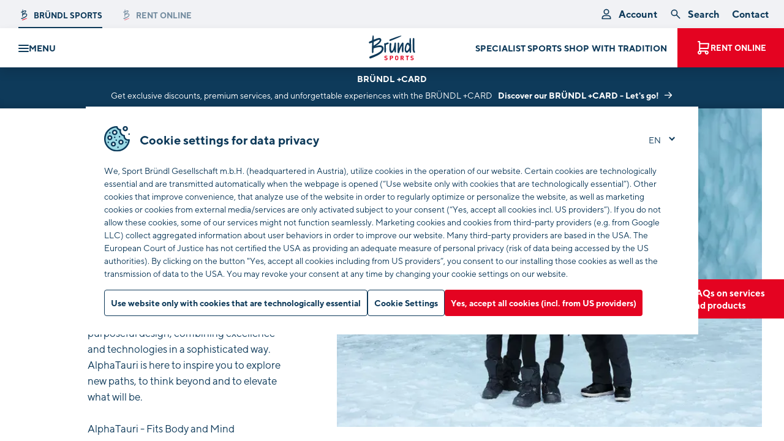

--- FILE ---
content_type: text/html;charset=UTF-8
request_url: https://www.bruendl.at/en/products-brands/brands/alphatauri
body_size: 75446
content:















































































































































































































































































































































































































































































































<!doctype html> <html lang="en" data-pyw="language-en"> <head> <meta charset="UTF-8"> <meta name="viewport" content="width=device-width, initial-scale=1.0, maximum-scale=5.0, minimum-scale=1.0"> <meta http-equiv="X-UA-Compatible" content="ie=edge"> <script> var MAGNOLIA_INSTANCE = "PUBLIC"; var MAGNOLIA_ENVIRONMENT = "PROD"; var MAGNOLIA_MODE = "VIEW"; var TENANT = "bruendl"; var TENANT_TITLE = "Sport Bründl Gesellschaft m.b.H."; var TENANT_TITLE_SHORT = "Bründl Sports"; var TENANT_PREFIX = "brn-"; var TENANT_COUNTRY_CODE = "at"; var BRUENDL_CONTACT = Object.freeze({ PHONE: '+43 6547 8388', RENT_EMAIL: 'rent@bruendl.at', }); var AFFILIATE_QUERY_PARAM = 'partnerId'; var RESOURCE_PATH = "/.resources/bruendl-module/webresources"; var DIST_PATH = "/dist/bruendl"; var FLAGS_PATH = "/.resources/bruendl-module/webresources/img/flags/"; var SITE_KEY = "6Ld-dpIUAAAAAKDDeUGa49Tqfy7xH6tvnRDEYzdE"; var MAPS_API_KEY = "AIzaSyDf2UnTwnBsPtdf8oCcSWwKYHzMujKDwuE"; var PIXIMIZER_URL = "https://img.bruendl.at"; var OSRM_URL = "https://www.bruendl.at/osrm"; var MOMENT_LOCALE = 'en'; var STATIC_IMAGES = {}; var BRUENDL_LINKS = Object.freeze({ BONUS: "\/en/rent/loyalty-bonus", RENT: "\/en/rent", SHOP: "\/en/rent/online-rental", LOCATIONS: "\/en/locations", BOOKING_SUCCESS: "\/en/rent/checkout-success", BOOKING_FAILURE: "\/en/rent/checkout-failure", CONTACT: "\/en/contact", TERMS_OF_SERVICES: "\/en/tc", TERMS_OF_RENTAL: "", GDPR: "\/en/privacy", FAQ: "\/en/faq", USER_ACCOUNT: "\/en/rent/customer-account", RENT_FAQ: "\/en/rent/faq", RENT_CONTACT: "\/en/rent/contact", PRODUCTS_PAGE: "\/en/products-brands/products", CUSTOMER_CARD_INFO: "", CUSTOMER_CARD_BOOKING: "", }); var SEASON_START = { winterDay: "6", winterMonth: "10", summerDay: "22", summerMonth: "4", }; var BRUENDL_LEGACY = Object.freeze({ TERMS_OF_SERVICES: BRUENDL_LINKS.TERMS_OF_SERVICES + "?lv=PQbFkEpHKO0=MS4yMA==", GDPR: BRUENDL_LINKS.GDPR + "?lv=yy59ch3OqWQ=MS4zNA==", }); var MOBILE_MODE = false; var IMAGE_BREAKPOINTS = { "xxs": "(min-width: 1px)", "xs": "(min-width: 420px)", "sm": "(min-width: 768px)", "md": "(min-width: 992px)", "lg": "(min-width: 1320px)", "xl": "(min-width: 1600px)", }; var IMAGE_BREAKPOINTS_SORTING = [ "xxs", "xs", "sm", "md", "lg", "xl", ]; (function () { if (BRUENDL_LINKS) { for (var i in BRUENDL_LINKS) { if (!BRUENDL_LINKS[i]) { console.error('Missing link: ' + i + ' ||| Extend the link in the page-properties of the language-root page!'); } } } })(); </script> <link rel="alternate" href="https://www.bruendl.at/de/produkte-marken/marken/Alphatauri" hreflang="de"> <link rel="alternate" href="https://www.bruendl.at/de/produkte-marken/marken/Alphatauri" hreflang="x-default"> <link rel="alternate" href="https://www.bruendl.at/en/products-brands/brands/alphatauri" hreflang="en"> <title>Alphatauri - Bründl Sports</title> <meta name="description" content="Alphatauri - Bründl Sports"/> <meta name="author" content="Bründl Sports"> <meta name="robots" content="index,follow,noodp"/> <link rel="canonical" href="https://www.bruendl.at/en/products-brands/brands/alphatauri"/> <meta property="og:title" content="Alphatauri - Bründl Sports"/> <meta property="og:description" content="Alphatauri - Bründl Sports"/> <meta property="og:image" content="https://img.bruendl.at/w_1200,h_600,q_80,v_5d80f9,hash_4929cf/dam/bruendl/marken/marken-highlights/alphatauri/AW23-Male-Look-01-Look-02-Female-Look-02-004-sRGB.jpg"/> <meta property="og:type" content="website"/> <meta property="og:site_name" content="Bründl Sports"/> <script type="application/ld+json"> { "@context": "https://schema.org", "@type": "Organization", "url": "https://www.bruendl.at", "logo": "https://www.bruendl.at/.resources/bruendl-module/webresources/favicon/bruendl/favicon-32x32.png" } </script> <meta name="google-site-verification" content="KHGlMrUbvKnNtVVFcSeAMWUSqqAyOYMf-XQY8GJness" /> <meta name="msvalidate.01" content="93FA65360798B39AD96C85A5680E31A8" /> <script> window.dataLayer = window.dataLayer || []; </script> <link rel="preconnect dns-prefetch" href="https://img.bruendl.at" crossorigin="anonymous"> <!-- Consent Mode V2 --> <script> function gtag() { dataLayer.push(arguments); } gtag('consent', 'default', { 'ad_user_data': 'denied', 'ad_personalization': 'denied', 'ad_storage': 'denied', 'analytics_storage': 'denied', 'wait_for_update': 500, }); </script> <!-- End Consent Mode V2 --> <!-- Google Tag Manager --> <link rel="preconnect dns-prefetch" href="https://www.googletagmanager.com" crossorigin="anonymous"> <script> window.initGTM = function () { (function(w,d,s,l,i){ if (navigator.userAgent.match(/nux.*oto\sG|x11.*fox\/54|x11.*ome\/39|x11.*ome\/62|oid\s6.*1.*xus\s5.*MRA58N.*ome|JWR66Y.*ome\/62|woobot|speed|ighth|tmetr|eadle/i)) return; w[l]=w[l]||[];w[l].push({'gtm.start': new Date().getTime(),event:'gtm.js'});var f=d.getElementsByTagName(s)[0], j=d.createElement(s),dl=l!='dataLayer'?'&l='+l:'';j.async=true;j.src= 'https://www.googletagmanager.com/gtm.js?id='+i+dl;f.parentNode.insertBefore(j,f); })(window,document,'script','dataLayer','GTM-TW8BCDM'); }; </script> <script type="text/template" data-init-component="cookieCheck" data-cookie-key="gtm-key" data-cookie-class="" data-cookie-overlay="false" data-cookie-callback="initGTM" > <!-- --> </script> <!-- End Google Tag Manager --> <link rel="apple-touch-icon-precomposed" sizes="57x57" href="/.resources/bruendl-module/webresources/favicon/bruendl/apple-touch-icon-57x57.png" /> <link rel="apple-touch-icon-precomposed" sizes="114x114" href="/.resources/bruendl-module/webresources/favicon/bruendl/apple-touch-icon-114x114.png" /> <link rel="apple-touch-icon-precomposed" sizes="72x72" href="/.resources/bruendl-module/webresources/favicon/bruendl/apple-touch-icon-72x72.png" /> <link rel="apple-touch-icon-precomposed" sizes="144x144" href="/.resources/bruendl-module/webresources/favicon/bruendl/apple-touch-icon-144x144.png" /> <link rel="apple-touch-icon-precomposed" sizes="60x60" href="/.resources/bruendl-module/webresources/favicon/bruendl/apple-touch-icon-60x60.png" /> <link rel="apple-touch-icon-precomposed" sizes="120x120" href="/.resources/bruendl-module/webresources/favicon/bruendl/apple-touch-icon-120x120.png" /> <link rel="apple-touch-icon-precomposed" sizes="76x76" href="/.resources/bruendl-module/webresources/favicon/bruendl/apple-touch-icon-76x76.png" /> <link rel="apple-touch-icon-precomposed" sizes="152x152" href="/.resources/bruendl-module/webresources/favicon/bruendl/apple-touch-icon-152x152.png" /> <link rel="apple-touch-icon" sizes="180x180" href="/.resources/bruendl-module/webresources/favicon/bruendl/apple-touch-icon.png" /> <link rel="icon" type="image/png" href="/.resources/bruendl-module/webresources/favicon/bruendl/favicon-196x196.png" sizes="196x196" /> <link rel="icon" type="image/png" href="/.resources/bruendl-module/webresources/favicon/bruendl/favicon-96x96.png" sizes="96x96" /> <link rel="icon" type="image/png" href="/.resources/bruendl-module/webresources/favicon/bruendl/favicon-32x32.png" sizes="32x32" /> <link rel="icon" type="image/png" href="/.resources/bruendl-module/webresources/favicon/bruendl/favicon-16x16.png" sizes="16x16" /> <link rel="icon" type="image/png" href="/.resources/bruendl-module/webresources/favicon/bruendl/favicon-128.png" sizes="128x128" /> <link rel="manifest" href="/.resources/bruendl-module/webresources/manifest.bruendl.json"> <link rel="mask-icon" href="/.resources/bruendl-module/webresources/favicon/bruendl/safari-pinned-tab.svg" color="#ffffff"> <meta name="apple-mobile-web-app-title" content="Bründl Sports"> <meta name="application-name" content="Bründl Sports"/> <meta name="msapplication-TileColor" content="#FFFFFF" /> <meta name="theme-color" content="#ffffff"> <meta name="msapplication-TileImage" content="/.resources/bruendl-module/webresources/favicon/bruendl/mstile-144x144.png" /> <meta name="msapplication-square70x70logo" content="/.resources/bruendl-module/webresources/favicon/bruendl/mstile-70x70.png" /> <meta name="msapplication-square150x150logo" content="/.resources/bruendl-module/webresources/favicon/bruendl/mstile-150x150.png" /> <meta name="msapplication-wide310x150logo" content="/.resources/bruendl-module/webresources/favicon/bruendl/mstile-310x150.png" /> <meta name="msapplication-square310x310logo" content="/.resources/bruendl-module/webresources/favicon/bruendl/mstile-310x310.png" /> <link rel="stylesheet" type="text/css" media="all" href="/.resources/bruendl-module/webresources/dist/bruendl/main-B1j5flAw.css"/> <link rel="stylesheet" type="text/css" media="all" href="/.resources/bruendl-module/webresources/dist/bruendl/main-DCsde3pa.css"/> <link href="/.resources/bruendl-module/webresources/fonts/tt-norms/tt-norms-w01-n4.woff2" rel="preload" as="font" type="font/woff2" crossorigin> <link href="/.resources/bruendl-module/webresources/fonts/tt-norms/tt-norms-w01-n7.woff2" rel="preload" as="font" type="font/woff2" crossorigin> <link href="/.resources/bruendl-module/webresources/fonts/tt-norms/tt-norms-w01-n8.woff2" rel="preload" as="font" type="font/woff2" crossorigin> <link href="/.resources/bruendl-module/webresources/fonts/ff-milo-serif/ff-milo-serif-w01-n4.woff2" rel="preload" as="font" type="font/woff2" crossorigin> <link href="/.resources/bruendl-module/webresources/fonts/ff-milo-serif/ff-milo-serif-w01-n7.woff2" rel="preload" as="font" type="font/woff2" crossorigin> <style> @import url("https://fast.fonts.net/t/1.css?apiType=css&projectid=e32ca738-3d8e-485e-bc4a-dcbe9a891706"); @font-face { font-family: "TT Norms"; src: url("/.resources/bruendl-module/webresources/fonts/tt-norms/tt-norms-w01-n4.eot?#iefix"); src: url("/.resources/bruendl-module/webresources/fonts/tt-norms/tt-norms-w01-n4.eot?#iefix") format("eot"), url("/.resources/bruendl-module/webresources/fonts/tt-norms/tt-norms-w01-n4.woff2") format("woff2"), url("/.resources/bruendl-module/webresources/fonts/tt-norms/tt-norms-w01-n4.woff") format("woff"), url("/.resources/bruendl-module/webresources/fonts/tt-norms/tt-norms-w01-n4.ttf") format("truetype"); font-weight: 400; font-style: normal; font-display: swap; } @font-face { font-family: "TT Norms"; src: url("/.resources/bruendl-module/webresources/fonts/tt-norms/tt-norms-w01-n7.eot?#iefix"); src: url("/.resources/bruendl-module/webresources/fonts/tt-norms/tt-norms-w01-n7.eot?#iefix") format("eot"), url("/.resources/bruendl-module/webresources/fonts/tt-norms/tt-norms-w01-n7.woff2") format("woff2"), url("/.resources/bruendl-module/webresources/fonts/tt-norms/tt-norms-w01-n7.woff") format("woff"), url("/.resources/bruendl-module/webresources/fonts/tt-norms/tt-norms-w01-n7.ttf") format("truetype"); font-weight: 700; font-style: normal; font-display: swap; } @font-face { font-family: "TT Norms"; src: url("/.resources/bruendl-module/webresources/fonts/tt-norms/tt-norms-w01-n8.eot?#iefix"); src: url("/.resources/bruendl-module/webresources/fonts/tt-norms/tt-norms-w01-n8.eot?#iefix") format("eot"), url("/.resources/bruendl-module/webresources/fonts/tt-norms/tt-norms-w01-n8.woff2") format("woff2"), url("/.resources/bruendl-module/webresources/fonts/tt-norms/tt-norms-w01-n8.woff") format("woff"), url("/.resources/bruendl-module/webresources/fonts/tt-norms/tt-norms-w01-n8.ttf") format("truetype"); font-weight: 800; font-style: normal; font-display: swap; } @font-face { font-family: "FF Milo Serif"; src: url("/.resources/bruendl-module/webresources/fonts/ff-milo-serif/ff-milo-serif-w01-n4.eot?#iefix"); src: url("/.resources/bruendl-module/webresources/fonts/ff-milo-serif/ff-milo-serif-w01-n4.eot?#iefix") format("eot"), url("/.resources/bruendl-module/webresources/fonts/ff-milo-serif/ff-milo-serif-w01-n4.woff2") format("woff2"), url("/.resources/bruendl-module/webresources/fonts/ff-milo-serif/ff-milo-serif-w01-n4.woff") format("woff"), url("/.resources/bruendl-module/webresources/fonts/ff-milo-serif/ff-milo-serif-w01-n4.ttf") format("truetype"); font-weight: 400; font-style: normal; font-display: swap; } @font-face { font-family: "FF Milo Serif"; src: url("/.resources/bruendl-module/webresources/fonts/ff-milo-serif/ff-milo-serif-w01-n7.eot?#iefix"); src: url("/.resources/bruendl-module/webresources/fonts/ff-milo-serif/ff-milo-serif-w01-n7.eot?#iefix") format("eot"), url("/.resources/bruendl-module/webresources/fonts/ff-milo-serif/ff-milo-serif-w01-n7.woff2") format("woff2"), url("/.resources/bruendl-module/webresources/fonts/ff-milo-serif/ff-milo-serif-w01-n7.woff") format("woff"), url("/.resources/bruendl-module/webresources/fonts/ff-milo-serif/ff-milo-serif-w01-n7.ttf") format("truetype"); font-weight: 700; font-style: normal; font-display: swap; } </style> <script> var TRANSLATIONS_BASE = { "general.locale": "en-US", "general.inclTax": "VAT included", "general.edit": "edit", "general.close": "close", "general.search": "search", "general.save": "Save", "general.saveData": "Save data", "general.delete": "Delete", "general.day": "day", "general.days": "days", "general.years": "years", "general.years.short": "yrs.", "general.free": "free", "general.printSite": "print page", "general.ageGroups.adults": "adults", "general.ageGroups.youth": "youths", "general.ageGroups.children": "children", "general.ageGroups.baby": "infants", "general.ageGroups.short.adults": "adult", "general.ageGroups.short.youth": "youth", "general.ageGroups.short.children": "child", "general.ageGroups.short.baby": "infant", "general.ageGroups.single.adult": "adult", "general.ageGroups.single.youth": "youth", "general.ageGroups.single.child": "child", "general.ageGroups.single.baby": "infant", "general.price.from": "from", "general.price.info": "Prices excl. discounts may vary between the different locations.", "general.link.overlay": "more info", "general.titleAnimation.msg1": "Come back", "general.titleAnimation.msg2": "... to your magic moments! ?", "general.article": "Article", "general.articles": "Articles", "general.ageGroup": "Age group", "general.product": "Product", "general.price": "Price", "components.search.noResults": "No results found", "weekday.monday": "Monday", "weekday.tuesday": "Tuesday", "weekday.wednesday": "Wednesday", "weekday.thursday": "Thursday", "weekday.friday": "Friday", "weekday.saturday": "Saturday", "weekday.sunday": "Sunday", "weekday.today": "today", "weekday.tomorrow": "tomorrow", "weekday.short.monday": "Mon", "weekday.short.tuesday": "Tue", "weekday.short.wednesday": "Wed", "weekday.short.thursday": "Thu", "weekday.short.friday": "Fri", "weekday.short.saturday": "Sat", "weekday.short.sunday": "Sun", "weekday.short.today": "content.weekday.short.today", "date.month.january": "January", "date.month.february": "February", "date.month.march": "March", "date.month.april": "April", "date.month.may": "May", "date.month.june": "June", "date.month.july": "July", "date.month.august": "August", "date.month.september": "September", "date.month.october": "October", "date.month.november": "November", "date.month.december": "December", "date.rentDays": "content.date.day.sunday", "date.rentDay": "rental days", "date.nextMonth": "next month", "date.prevMonth": "previous month", "season.winter": "winter", "season.summer": "summer", "payment.creditcard": "credit card", "payment.visa": "VISA", "payment.mastercard": "Mastercard", "payment.amex": "American Express", "payment.diners": "Diners Club", "payment.paypal": "PayPal", "payment.twint": "TWINT", "payment.applepay": "Apple Pay", "payment.googlepay": "Google Pay", "payment.unionpay": "Union Pay", "payment.offline": "payment at pick-up", "payment.sofort": "SOFORT transfer", "payment.eps": "Online bank transfer (only available for Austrian customers)", "payment.discountText": "incl. <strong>%%discount%%<\/strong> rebate", "payment.groupOrderHeadline.offline": "The payment is added to the collective invoice. You do not have to pay online, as you can finalize your reservation without payment.", "payment.standardOrderHeadline.offline": "Pay now online and guarantee your additional rebate!", "payment.standardOrderHeadline.online": "The following payment methods are available. Don\'t worry, if you should cancel your reservation, you will of course be refunded the full amount", "payment.offlineGroup": "Collective invoice", "form.name.label": "Name", "form.firstName.label": "First Name", "form.lastName.label": "Last Name", "form.title.label": "Title", "form.salutation.label": "Salutation", "form.salutation.mr": "Mr.", "form.salutation.ms": "Mrs.", "form.salutation.divers": "Diverse", "form.dateOfBirth.label": "Birthday", "form.dateOfBirth.placeholder": "e.g. 23.11.1970", "form.dateOfBirth.placeholder.small": "DD.MM.YYYY", "form.dateOfBirth.description": "Date of birth, using format: DD.MM.YYYY (e.g. 23.11.1970)", "form.shops.label": "Shop in question", "form.shops.unknown.category.label": "Miscellaneous", "form.shops.unknown.label": "Unknown", "form.shops.rentLabel": "(incl. rental)", "form.locations.label": "Preferred location", "form.age.label": "Age", "form.age.error": "Please enter a valid age", "form.ageGroup.error": "Please enter an age between %%min%% and %%max%% years of age", "form.ageGroup.from.error": "Please enter an age from %%age%%years of age", "form.ageGroup.to.error": "Please enter an age up to %%age%% years of age", "form.additionalStreetInfo.label": "Additional address information", "form.number.error": "Please enter a number between %%min%% and %%max%%", "form.number.error.from": "Please enter a number from %%min%%", "form.number.noFloatError": "Please enter a whole number between %%min%% and %%max%%", "form.number.noFloatError.from": "Please enter a whole number from %%min%%", "form.number.noFloatError.short": "Please enter a whole number", "form.date.error": "Please enter a valid date", "form.length.error": "Please enter a valid length", "form.length.minimum.error": "Please enter at least %%count%% characters", "form.length.maximum.error": "Please enter no more than %%count%% characters", "form.required.label": "Required information", "form.required.error": "This field may not be left empty", "form.upload.maxFiles.error": "No more than %%max%% files may be uploaded", "form.upload.maxSize.error": "No more than %%max%%MB may be uploaded", "form.rating.stars.general.label": "How do you rate us in general?", "form.rating.stars.kindness.label": "Friendliness", "form.rating.stars.atmosphere.label": "Atmosphere", "form.rating.stars.waitingperiod.label": "Waiting time", "form.rating.stars.equipment.label": "Equipment / Model", "form.rating.stars.recommendation.label": "Recommendation", "form.rating.stars.handling.label": "Handling of your reservation", "form.rating.extraInfo.label": "Describe your rental experience with Bründl Sports", "form.rating.extraInfo.placeholder": "What was your overall impression of our rental service? Our rental-platform? For example, would you recommend us to someone else?", "form.rating.promotion.label": "How did you hear about us?", "form.rating.promotion.touristAgency.label": "travel agency", "form.rating.promotion.internet.label": "Internet", "form.rating.promotion.friends.label": "friends", "form.rating.promotion.accommodation.label": "accommodations", "form.rating.promotion.print.label": "print", "form.rating.promotion.random.label": "by chance", "form.rating.promotion.regular.label": "I am a regular customer", "form.rating.promotion.other.label": "other", "form.rating.lastName.anonymous.info": "Your last name will not be published", "form.rating.email.anonymous.info": "Your email will not be published", "form.rating.anonymous.info": "content.form.rating.anonymous.info.new", "form.rating.anonymous.label": "anonymize rating", "form.rating.anonymous.desc": "In general, we display <strong>your first name, city and country <\/strong> together with your rating. By clicking here, only your country of origin will be shown.", "form.rating.sendCopy.label": "Send a copy of my rating to me", "form.rating.customerData.label": "Put a face to your rating", "form.rating.customerData.desc": "In this way, your rating will become more authentic to other users.", "form.rating.ratingData.label": "Your rating", "form.rating.rentDuration.label": "Rental period (approximate)", "form.rating.stars.subheadline": "Do you wish to provide more detailed feedback on individual points?", "form.events.send.label": "Register", "form.events.agreeParticipation.label": "I hereby confirm that I intend to participate in this event and wish to receive further information pertaining to the event.", "form.events.persons.label": "How many people are you registering?", "form.email.label": "Email", "form.email.error": "Please enter a valid email address", "form.email.placeholder": "example@mail.com", "form.email.disabled.description": "Unfortunately, your email address can\'t be changed here due to data privacy regulations. If you have questions please contact our support team. Contact options are provided below.", "form.password.label": "Password", "form.password.error": "Please enter a password with at least 6 characters", "form.phone.error": "Please enter a valid phone number, e.g. +431234567", "form.phone.label": "Telephone", "form.phone.description": "should any questions arise", "form.street.label": "Street", "form.streetNumber.label": "No.", "form.address.label": "Address", "form.postalCode.label": "Post code", "form.uid.label": "UID Nummer", "form.company.label": "Company", "form.region.label": "Region", "form.state.label": "State", "form.addressAddition.label": "Additional address details", "form.streetAddition.label": "Additional street information", "form.city.label": "City", "form.country.label": "Country", "form.nationality.label": "Nationality", "form.otherCountries": "Other countries", "form.childrenCount.label": "No. of children", "form.childrenCount.description": "ages 0 - 15", "form.youthCount.label": "No. of youths", "form.youthCount.description": "ages 16 - 18", "form.adultCount.label": "No. of adults", "form.rentDuration.label": "Rental duration", "form.groupBooking.insurance.label": "Insurance", "form.address.showAcFields": "Show address details", "form.address.hideAcFields": "Hide address details", "form.termsOfService.label": "I hereby confirm that I have read the %%TERMSOFSERVICELINK%% of Bründl Sports and consent to the conditions contained therein.", "form.termsOfService.error": "Please confirm the general terms of business", "form.termsOfService.termsOfServiceLink.label": "Terms & Conditions", "form.termsOfService.termsOfRentalLink.label": "Rental Conditions", "form.marketingConsent.label": "Yes, I would like to subscribe to the Bründl Sports newsletter. I would like to receive exclusive vouchers, valuable tips for an extraordinary vacation and first-hand information on offers, rental promotions, news & sales.", "form.marketingConsent.mail.label": "Yes, I would like to receive promotional mailings from %%TENANT%% by <b>postal delivery<\/b>.", "form.marketingConsent.email.label": "Yes, I would like to receive promotional mailings from %%TENANT%% by <b>E-Mail<\/b>.", "form.marketingConsent.sms.label": "Yes, I would like to receive promotional mailings from %%TENANT%% by <b>SMS<\/b>.", "form.marketingConsent.save": "Save settings", "form.marketingConsent.description.new": "<b>I agree<\/b> to the processing of my personal data listed above and the creation of a user profile for the purpose of personalized advertising mailings by e-mail. I can revoke this consent at any time without giving reasons free of charge (e.g. by e-mail to datenschutz@bruendl.at). You can find further information in our %%GDPRLINK%%.", "form.marketingConsent.rent.description.new": "content.form.marketingConsent.rent.description.new", "form.marketingConsent.description.bonus": "rental loyalty bonus", "form.marketingConsent.link.label": "Data privacy", "form.conditionsOfParticipation.label": "I hereby confirm that I have read the %%CONDITIONSLINK%% of Bründl Sports and consent to the conditions contained therein.", "form.conditionsOfParticipation.info": "<strong>Data privacy disclosure:<\/strong> This information is processed in order to conduct the prize contest and notify the winners. Any photographs or videos taken by Bründl Sports during the drawing or presentation of the prize are used for reporting purposes about the “Bründl Sports Experience” and may be posted on our website as well as social media channels. Further information about the nature and scope of data processing can be found in our %%GDPRLINK%% as well as in our %%CONDITIONSLINK%%.", "form.conditionsOfParticipation.error": "Please confirm participation conditions", "form.conditionsOfParticipation.conditionsOfParticipationLink.label": "Participation conditions", "form.weight.label": "Weight", "form.weight.error": "Please enter a valid weight", "form.height.label": "Height", "form.height.error": "Please enter a valid height", "form.addition.label": "Comments", "form.moreAddition.label": "Additional comments", "form.moreAddition.description": "Please detail your special wishes regarding your reservation (e.g. ski models, boots, any unusual circumstances relating to pick-up, etc.). We will make every effort to take your preferences into account as we prepare your equipment.", "form.preferredModel.label": "Preference for a specific model", "form.preferredModel.description": "Please detail your special wishes regarding a specific ski model here. We will make every effort to take your preferences into account as we prepare your equipment.", "form.additionalAddressInfo.label": "Your accommodation address", "form.additionalAddressInfo.description.label": "This will make it easier for us to contact you if we have questions.", "form.accommodation.label": "Accommodations", "form.bootSize.label": "Shoe size", "form.bootSize.error": "Please enter a valid shoe size", "form.headSize.label": "Head size", "form.headSize.error": "Please enter a valid head size", "form.skierType.label": "Skiing ability", "form.skierType.description": "It frequently isn\'t easy to evaluate your own skiing abilities. If there is any doubt, please do so on the cautious side, which will keep risks to a minimum and help avoid accidents.", "form.skierType.beginner": "Beginner", "form.skierType.advanced": "Experienced", "form.skierType.expert": "Expert", "form.equipment.label": "Equipment", "form.equipment.ski.economy": "Ski Economy", "form.equipment.ski.premium": "Ski Premium", "form.equipment.ski.superior": "Ski Superior", "form.equipment.snowboard": "Snowboard", "form.equipment.boots": "Boots", "form.equipment.security": "Ski helmet", "form.stars.error": "Please enter your rating", "form.groupBooking.headline.groupLeaderData": "Details about the group leader", "form.groupBooking.headline.groupInfo": "Information about the group", "form.groupBooking.headline.groupMembersData": "Details about the group members", "form.groupBooking.button.newGroupMember": "Add new group member", "form.groupBooking.groupMember": "Group member", "form.groupBooking.shop": "Pick-up location", "form.groupBooking.groupType": "Group type", "form.groupBooking.groupType.students": "School group", "form.groupBooking.groupType.club": "Tour group", "form.groupBooking.groupType.company": "Business", "form.groupBooking.groupType.other": "Miscellaneous", "form.groupBooking.groupName": "Group name", "form.groupBooking.confirm.title": "Do you really wish to submit your group booking?", "form.groupBooking.confirm.text": "Please note: After you have submitted your information, you will no longer be able to edit or correct it. When you submit the group booking, we will prepare equipment according to the data you have provided. <br/><br/> <strong>That said, please double-check all of your information for accuracy prior to submitting.<\/strong>", "form.groupBooking.dsgvoNotice.adults.label": "I hereby declare that I am acting on behalf of the aforementioned persons who wish to reserve rental equipment. Furthermore, prior to sharing their personally identifiable data in order to reserve rental equipment, their personal consent was obtained with respect thereto. Said persons were also referred to your privacy policy at %%GDPR%% for additional information pertaining to the scope of your data processing activities.", "form.groupBooking.dsgvoNotice.students.label": "I note that a signed %%DOWNLOAD%% on %%GDPR%% must be submitted to student groups.", "form.groupBooking.agreement.label": "agreement", "form.contact.headline.yourRentData": "Your rental information", "form.contact.headline.yourRequest": "Your request", "form.contact.headline.yourPersonalData": "Your personal information", "form.contact.headline.yourVoucher": "Your voucher order", "form.contact.headline.yourConcern": "Your concern", "form.contact.category.label": "Category", "form.contact.category.defaultLabel": "Select a category", "form.contact.category.rent.label": "Rental", "form.contact.category.question.label": "Questions about a shop", "form.contact.category.productRequest.label": "Product inquiries", "form.contact.category.claims.label": "Claims", "form.contact.category.customerCard.label": "Customer card & privacy", "form.contact.category.feedback.label": "Feedback/praise/criticism", "form.contact.category.voucher.label": "Voucher order", "form.contact.category.appointment.label": "Make an appointment", "form.contact.category.marketing.label": "Marketing/sponsoring", "form.contact.category.b2b.label": "B2B inquiries", "form.contact.category.career.label": "Career", "form.contact.category.other.label": "Other", "form.contact.category.skiboot.label": "Skiboots", "form.contact.subcategory.label": "Subcategory", "form.contact.message.label": "Comments", "form.contact.message.placeholder": "Your message to us", "form.contact.sendCopy.label": "Send a copy of the request to me", "form.contact.phone.info.label": "For any potential questions", "form.contact.upload.label": "Upload file", "form.contact.upload.info": "The following formats are possible: JPG, PNG, GIF, MOV, MP4, PDF (maximum 5 files or 15MB)", "form.contact.upload.info.error": "Maximum 5 files or 15MB", "form.contact.dateSelector.fromPlaceholder": "Pick-up date", "form.contact.dateSelector.toPlaceholder": "Return date", "form.contact.subcategory.availability.label": "Availability", "form.contact.subcategory.price.label": "Pricing information", "form.contact.subcategory.groupBooking.label": "Group booking", "form.contact.subcategory.purchase.label": "Purchase", "form.contact.subcategory.distribution.label": "Distribution", "form.contact.subcategory.leading.label": "Management", "form.contact.subcategory.other.label": "Other", "form.contact.sponsoring.type.label": "Type of sponsoring", "form.contact.sponsoring.type.club": "Club", "form.contact.sponsoring.type.person": "Person", "form.contact.sponsoring.type.project": "Project", "form.contact.sponsoring.type.event": "Event", "form.contact.sponsoring.name.label": "Name of project", "form.contact.sponsoring.description.label": "Description of project", "form.contact.sponsoring.why.label": "Why are you/is your project compatible with Bründl Sports?", "form.contact.voucher.amount.label": "Voucher amount", "form.contact.voucher.totalAmount.label": "Billing amount", "form.contact.voucher.totalAmount.error": "Please select your amount.", "form.contact.voucher.amountAddition.label": "plus %%amount%% processing fee", "form.contact.voucher.receiver.label": "Recipient", "form.contact.voucher.shippingType.label": "Shipping method", "form.contact.voucher.receiverType.label": "Shipping to", "form.contact.voucher.receiverType.me.label": "me", "form.contact.voucher.receiverType.other.label": "other recipient", "form.contact.voucher.email.label": "by email", "form.contact.voucher.email.smallInfo": "Delivery 1 day after payment received", "form.contact.voucher.mail.label": "by post", "form.contact.voucher.mail.smallInfo": "Delivery 4-5 days after payment received", "form.contact.voucher.additionalInfo": "We have sent you an email containing complete banking details. Please transfer the amount within 7 days.", "form.contact.voucher.receiverType.message.label": "Your message to the receiver", "form.contact.upload.additional.label": "Upload more", "form.contact.upload.beforeButton.label": "Use this data or", "form.contact.upload.button.label": "Select file(s)", "form.contact.upload.uploadedFiles.label": "Uploaded files:", "form.contact.send.label": "Submit form", "form.contact.success": "We will get back in touch with you shortly", "form.contact.renew": "Complete the form again", "form.contact.thankYou": "Thank you for registering!", "form.contact.thankYouText": "We have received your message and will reserve your place at the event.", "form.contact.error": "Important! Your registration was not successful. Please try again or contact our support.", "form.contact.again": "Return to form", "form.select.default": "Please select", "form.strengthChecker.strength-1": "Please enter a password with at least 6 characters", "form.strengthChecker.strength0": "Password protection: very weak", "form.strengthChecker.strength1": "Password protection: weak", "form.strengthChecker.strength2": "Password protection: moderate", "form.strengthChecker.strength3": "Password protection: good", "form.strengthChecker.strength4": "Password protection: very good", "form.general.error": "Please complete this information", "form.general.send": "Submit", "form.general.reset": "Reset", "form.general.disabled.description": "This field may not be edited", "form.general.newsletter.label": "Yes, I would like to subscribe to the Bründl Sports newsletter.", "form.general.newsletter.info": "I would like to receive <b>exclusive vouchers<\/b>, valuable <b>professional tips<\/b>, and <b>first-hand information<\/b> on <b>offers, new products, sales & events<\/b> relating to my <b>favorite sports<\/b>. <b>I agree<\/b> to the processing of my personal data listed above and the creation of a user profile for the purpose of personalized advertising mailings by e-mail. I can revoke this consent at any time without giving reasons free of charge (e.g. by e-mail to datenschutz@bruendl.at). You can find further information in our %%GDPRLINK%%.", "form.general.newsletter.info.gdprLink.label": "Data privacy policy", "form.general.newsletter.sendButton": "Register", "form.contest.next": "Click to enter details", "form.contest.thankYou": "Thank you for successfully entering our prize contest", "form.contest.error": "Important! Your entry was not successful. Please try again or contact our support.", "form.contest.correctAnswers": "You answered %%correctAnswers%% of %%totalAnswers%% questions correctly.", "form.contest.again": "Participate in our prize contest again", "form.contest.backToForm": "Return to the prize contest", "form.sizesTable.linkText": "Size chart", "overlay.submit": "Confirm", "overlay.cancel": "Cancel", "distance.km": "km", "distance.m": "m", "api.error.default.title": "Oops - something went wrong!", "api.error.default.noCode.title": "Oops - something went wrong!", "api.error.default.description": "Please reload the page or try again with a different browser.\n<br>\nIf that doesn\'t help, please contact:\n<br><a href=\"mailto:office@bruendl.at\" rel=\"nofollow\">office@bruendl.at<\/a> or <a rel=\"nofollow\">+43 6547 / 8388<\/a>", "api.error.default.description.reload": "This page will <strong> refresh automatically <\/strong> after you have closed this message. If you continue to have problems, please contact \n<br>\n<br><a href=\"mailto:office@bruendl.at\" rel=\"nofollow\">office@bruendl.at<\/a> or <a rel=\"nofollow\">+43 6547 / 8388<\/a> and provide the following code:", "api.error.requiresLogin.title": "You aren\'t logged in!", "api.error.requiresLogin.description": "Unsaved changes will be lost. Please reload the page.", "api.error.userExists.title": "The email address you entered is already being used!", "api.error.userExists.description": "Please log in with your email address.<br>If you have forgotten your password, you can use the \"Reset password\" function.", "api.error.reservationNotAllowed.title": "The selected reservation cannot be edited.", "api.error.reservationNotAllowed.description": "Please contact our support team:\n<br><a href=\"mailto:office@bruendl.at\" rel=\"nofollow\">office@bruendl.at<\/a> or <a rel=\"nofollow\">+43 6547 / 8388<\/a>", "api.error.shopNotAllowed.title": "The shop you have selected cannot be used.", "api.error.shopNotAllowed.description": "Please contact our support team direct with your concerns:\n<br><a href=\"mailto:office@bruendl.at\" rel=\"nofollow\">office@bruendl.at<\/a> or <a rel=\"nofollow\">+43 6547 / 8388<\/a>", "api.error.productUnavailable.title": "Oops - something went wrong!", "api.error.productUnavailable.description": "Unfortunately one of your selected products is not available anymore for the given time period.", "components.loginWrapper.welcome": "Hello %%firstName%%. Nice to see you again!", "components.loginWrapper.headline": "Already have a Bründl Sports customer account?", "components.loginWrapper.text": "Go ahead and log in. It will save you valuable time making your reservations.", "components.loginWrapper.login": "Log in", "components.loginWrapper.register": "Create new customer account", "components.loginWrapper.resetPw": "Forgotten your password?", "components.loginWrapper.mergeOrderSuccess.title": "Order merge successful!", "components.loginWrapper.mergeOrder.title": "Do you wish to merge reservations using your customer account?", "components.loginWrapper.mergeOrder.text": "By doing so, you can edit your order later and enjoy all the benefits of your customer account. If you prefer not to, you will be logged out and can continue anonymously.", "components.loginWrapper.mergeOrder.submit": "Merge your reservation", "components.loginWrapper.mergeOrder.cancel": "Do not merge", "components.loginTeaser.headline": "Advantages with the Bründl Sports account", "components.loginTeaser.benefits": "Customer account with all your important information about Bründl Sports ", "components.registration.success.title": "Registration successful!", "components.registration.success.accountLink": "Discover your customer account", "components.registration.success.closeText": "Close window", "components.login.submit": "Sign in", "components.login.headline": "Sign in", "components.login.error": "Wrong email address or password", "components.registration.headline": "Registration", "components.registration.error": "Registration error!", "components.resetPw.headline": "Reset password", "components.resetPw.error": "The email address you entered doesn\'t exist or is invalid!", "components.resetPw.success.title": "Password reset, link has been sent", "navigation.metaLinks.contact": "Contact", /* persons mapper */ "components.cartPersonsMapper.overlay.title": "There is a match with your customer account", "components.cartPersonsMapper.overlay.intro": "Do these people join you again for this reservation?", "components.cartPersonsMapper.item.text": "Save data of %%PERSON1%% also for %%PERSON2%%", "components.cartPersonsMapper.submit": "Save data", "components.cartPersonsMapper.cancel": "Cancel", /* multiselect */ "components.multiselect.selected.label": "Selected", "components.multiselect.select.label": "Select", "components.multiselect.deselect.label": "Deselect", "components.multiselect.select.group.label": "Click to select group", "components.multiselect.deselect.group.label": "Click to deselect group", "components.multiselect.noResult.label": "No results", "components.multiselect.allRegions.label": "All locations", "components.multiselect.allShops.label": "All shops", "components.multiselect.searchProduct.label": "Search product", "components.multiselect.searchEquipment.label": "Search equipment", "components.multiselect.chosen": "selected", "components.multiselect.search": "Search", /* sizes table */ "components.sizesTableOverlay.headline.weight": "Size chart weight", "components.sizesTableOverlay.headline.height": "Size chart height", "components.sizesTableOverlay.headline.shoesize": "Size chart shoe size", "components.sizesTableOverlay.headlines.children": "Children", "components.sizesTableOverlay.headlines.women": "Women", "components.sizesTableOverlay.headlines.men": "Men", "components.sizesTableOverlay.units.stone": "Stone (st)", "components.sizesTableOverlay.units.pound": "Pounds (lb)", "components.sizesTableOverlay.units.kilo": "Kilograms (kg)", "components.sizesTableOverlay.units.feet_inch": "Foot/Inch (ft/in)", "components.sizesTableOverlay.units.centimeter": "Centimeter(cm)", "components.sizesTableOverlay.units.eu": "EU", "components.sizesTableOverlay.units.us": "US", "components.sizesTableOverlay.units.uk": "UK", "components.sizesTableOverlay.units.mondopoint": "Mondopoint (MP)", /* floor plan */ "components.floorPlan.floor1.short": "B", "components.floorPlan.floor1.long": "Ski hartware", "components.floorPlan.floor2.short": "0", "components.floorPlan.floor2.long": "Shoes & accessoires", "components.floorPlan.floor3.short": "1. FL", "components.floorPlan.floor3.long": "Men", "components.floorPlan.floor4.short": "2. FL", "components.floorPlan.floor4.long": "Women", "components.floorPlan.floor5.short": "3. FL", "components.floorPlan.floor5.long": "Kids", "components.floorPlan.floor6.short": "4. FL", "components.floorPlan.floor6.long": "Weitblick", /* overlay */ "components.form.email": "Your email address", /* cookie */ "content.cookie.checkbox": "Deactivate non-function-essential cookies.", "content.cookie.headline": "Cookies overview", "content.cookie.functional.headline": "Functional cookies", "content.cookie.nonfunctional.headline": "Non-functional cookies", "content.cookie.days": "days", "content.cookie.hours": "hours", "content.cookie.name": "name", "content.cookie.description": "description", "content.cookie.validity": "validity period", "content.cookie.language.description": "This cookie stores the selected language.", "content.cookie.nonfunctional.description": "This cookie is stored in order to deactivate non-function-essential cookies.", "content.cookie.noticeSeen.description": "This cookie stores the information that this cookie disclaimer has been seen and confirmed.", "content.cookie.EDIT_ORDER_CART_COOKIE.description": "This cookie allows you to edit an existing order online.", "content.cookie.shop.description": "This cookie stores the last shop you had selected, helping to personalize our website for you.", "content.cookie.cat.description": "This cookie stores your selected category in order to personalize this page for you.", "content.cookie.gen.description": "This cookie stores your gender in order to personalize this page for you.", "content.cookie.cart.description": "This cookie is saved as soon as you create your cart", "content.cookie.user.description": "This cookie is saved as soo as you log into your account", "content.cookie.affiliate.description": "This cookie is saved as soon as you receive a partner ID", "content.cookie.isLoggedIn.description": "This cookie is saved as soon as you are logged in.", "content.cookie.groupId.description": "content.cookie.groupId.description", "content.cookie.ie-ov.description": "This cookie stores the information in Internet Explorer that this cookie disclaimer has been seen and confirmed.", "content.cookie.notice.cookieCategory.necessary.label": "Techn. necessary cookies", "content.cookie.notice.cookieCategory.necessary.description": "Unconditionally necessary cookies are already set automatically, if you are visiting our website for the first time. These cookies are necessary for being able to interact with a website and use the provided features properly. Without these cookies, essential functions of the website cannot be provided, like for example that activities, which are performed during the website visit (e.g. text input in a web form), are saved, even if navigating through different pages within the website.", "content.cookie.notice.cookieCategory.comfort.label": "Comfort cookies", "content.cookie.notice.cookieCategory.comfort.description": "Functional cookies enable the website to store already stated information (e.g. language selection) and offer the user improved as well as more personalized features. Functional cookies are for instance used for enabling demanded functions like playing videos. These cookies remain stored, even after the specific internet session (permanent cookies) and are available for improving your usage of the website.", "content.cookie.notice.cookieCategory.tracking.label": "Analysis & statistics cookies", "content.cookie.notice.cookieCategory.tracking.description": "Performance cookies collect information of the usage manners of a website – for example which subpages are visited most frequently or if the user receives error messages on the specific pages. These cookies store no information, which enable an identification of the user. The gathered information is aggregated and therefore, evaluated in an anonymized way. The cookies are solely used for improving the performance and as a consequence, also the user experience of the website.", "content.cookie.notice.cookieCategory.marketing.label": "Marketing cookies", "content.cookie.notice.cookieCategory.marketing.description": "Cookies for marketing purposes are used for displaying ads, which are specifically relevant and adapted to the interests of the user. Additionally, theses cookies are used for capping the frequency of an ad and measuring the effectiveness of an ad campaign. They register, if the website was visited or not. This information may be shared with third parties, like for example advertisers. Cookies with the aim of improving the addressing of the target group as well as advertising are often linked with the page functionalities of third parties. ", "content.cookie.notice.cookieCategory.external.label": "External services / media", "content.cookie.notice.cookieCategory.external.description": "This website is using services from external media, which are blocked by default. When activating these services, data is forwarded to the specific provider. You can look up the extent to which your data is processed in the data protection regulations on the websites of these media.", "content.cookie.notice.cookieCategory.moreInformation": "more information", "content.cookie.notice.cookieCategory.lessInformation": "hide information", "content.cookie.notice.cookieCategory.moreCookieInformation": "more information", "content.cookie.notice.cookieCategory.lessCookieInformation": "hide information", "content.cookie.notice.cookieCategory.details.purpose": "Purpose", "content.cookie.notice.cookieCategory.details.data": "Data processing", "content.cookie.notice.cookieCategory.details.legalNotice": "Legal basis", "content.cookie.notice.cookieCategory.details.consequences": "Consequences of non-acceptance", "content.cookie.notice.cookieCategory.details.storage": "Storage", "content.cookie.notice.cookieCategory.details.responsible": "Mutual authority responsible", "content.cookie.notice.cookieCategory.details.personalization.purpose": "Storage of personal data for personalization of the content on the website.", "content.cookie.notice.cookieCategory.details.personalization.data": "Collection and storage of personal data in form of a cookie on the device.", "content.cookie.notice.cookieCategory.details.personalization.legalNotice": "Voluntary consent, which can be withdrawn from at any time", "content.cookie.notice.cookieCategory.details.personalization.consequences": "No immediate impact on the functions of the website; no storage of the selection / preferences", "content.cookie.notice.cookieCategory.details.personalization.storage": "Storage on the device for up to one year.", "content.cookie.notice.cookieCategory.details.personalization.responsible": "Sport Bründl Gesellschaft m.b.H., Nikolaus-Gassner-Straße 4, 5710 Kaprun, Austria", "content.cookie.notice.cookieCategory.details.gtm.purpose": "Management and triggering of website tags (e.g. for analytics and marketing tools) as well as control of scripts on the website.", "content.cookie.notice.cookieCategory.details.gtm.data": "Collection of technical connection data (e.g. IP address, browser information), execution of tag management scripts without independent evaluation or storage of personal data.", "content.cookie.notice.cookieCategory.details.gtm.legalNotice": "Voluntary consent that can be withdrawn at any time (Art. 6(1)(a) GDPR).", "content.cookie.notice.cookieCategory.details.gtm.consequences": "No immediate impact on the functions of the website; limited possibilities for development and error analysis as well as limited possibility for personalized ads based on interests", "content.cookie.notice.cookieCategory.details.gtm.storage": "Storage on the device for up to one year.", "content.cookie.notice.cookieCategory.details.gtm.responsible": "Google Ireland Limited, Gordon House, Barrow Street, Dublin 4, Ireland; data transfer to the USA based on the adequacy decision C(2023) 4745 (EU–US Data Privacy Framework).", "content.cookie.notice.cookieCategory.details.gAnalytics.purpose": "Error analysis, statistical evaluation of the website usage.", "content.cookie.notice.cookieCategory.details.gAnalytics.data": "Collection of connection and browser data as well as data regarding visited content; implementation of analysis software and storage of data on the device, anonymisation of the gathered data; analysis of the anonymized data in form of statistics; placement of a recognizable marker", "content.cookie.notice.cookieCategory.details.gAnalytics.legalNotice": "Voluntary consent, which can be withdrawn from at any time", "content.cookie.notice.cookieCategory.details.gAnalytics.consequences": "No immediate impact on the functions of the website; limited possibilities for development and error analysis as well as limited possibility for personalized ads based on interests", "content.cookie.notice.cookieCategory.details.gAnalytics.storage": "Storage on the device for up to one year.", "content.cookie.notice.cookieCategory.details.gAnalytics.responsible": "Google LLC., Amphitheatre Parkway, Mountain View, CA 94043, USA", "content.cookie.notice.cookieCategory.details.metaPixel.purpose": "Analysis of user behavior, measurement of campaign success, and delivery of personalized advertising on Meta platforms (e.g. Facebook, Instagram).", "content.cookie.notice.cookieCategory.details.metaPixel.data": "Collection of usage and browser data, setting of cookies, matching with Meta services for evaluation and optimization of advertising campaigns.", "content.cookie.notice.cookieCategory.details.metaPixel.legalNotice": "Voluntary consent that can be withdrawn at any time (Art. 6(1)(a) GDPR).", "content.cookie.notice.cookieCategory.details.metaPixel.consequences": "No immediate impact on the functions of the website; no possibilities for personalized ads based on interests", "content.cookie.notice.cookieCategory.details.metaPixel.storage": "Cookies stored for up to 1 year.", "content.cookie.notice.cookieCategory.details.metaPixel.responsible": "Meta Platforms Ireland Ltd., 4 Grand Canal Square, Grand Canal Harbour, Dublin 2, Ireland; data transfer to the USA based on the adequacy decision C(2023) 4745 (EU–US Data Privacy Framework).", "content.cookie.notice.cookieCategory.details.hotjar.purpose": "statistical evaluation of the website usage", "content.cookie.notice.cookieCategory.details.hotjar.data": "Collection of connection and browser data as well as data regarding visited content; implementation of analysis software and storage of data on the device, anonymisation of the gathered data; analysis of the anonymized data in form of statistics; placement of a recognizable marker", "content.cookie.notice.cookieCategory.details.hotjar.legalNotice": "Voluntary consent, which can be withdrawn from at any time", "content.cookie.notice.cookieCategory.details.hotjar.consequences": "No immediate impact on the functions of the website", "content.cookie.notice.cookieCategory.details.hotjar.storage": "Storage on the device for up to one year.", "content.cookie.notice.cookieCategory.details.hotjar.responsible": "Hotjar Limited, Level 2, St Julian\'s Business Centre, 3, Elia Zammit Street, St Julian\'s STJ 1000", "content.cookie.notice.cookieCategory.details.bing.purpose": "statistical evaluation of the website usage", "content.cookie.notice.cookieCategory.details.bing.data": "Collection of connection and browser data as well as data regarding visited content; implementation of analysis software and storage of data on the device, anonymisation of the gathered data; analysis of the anonymized data in form of statistics; placement of a recognizable marker", "content.cookie.notice.cookieCategory.details.bing.legalNotice": "Voluntary consent, which can be withdrawn from at any time", "content.cookie.notice.cookieCategory.details.bing.consequences": "No immediate impact on the functions of the website", "content.cookie.notice.cookieCategory.details.bing.storage": "Storage on the device for up to 390 days.", "content.cookie.notice.cookieCategory.details.bing.responsible": "Microsoft Corporation, One Microsoft Way, Redmont, Redmond, WA 98052-6399, USA", "content.cookie.notice.cookieCategory.details.performanceAnalyticsPixel.purpose": "The purpose of the processing is based on marketing and optimization. Also, user profiles are created pseudonymously. These user profiles are used for displaying ads as well as evaluating the success by utilizing [m]Insights. By doing so, the factors responsible for making an ad successful or inefficient become comprehensible. Furthermore, analyses are created, which uncover the usage of the service as well as the advertising effectiveness and subsequently, try to improve them.", "content.cookie.notice.cookieCategory.details.performanceAnalyticsPixel.data": "Collection of connection and browser data as well as data regarding visited content; implementation of analysis software and storage of data on the device, anonymisation of the gathered data; analysis of the anonymized data in form of statistics; placement of a recognizable marker<br>GroupM stores the data, collected via [m]Insights, in non-aggregated (i.e. in pseudonymized form) in user profiles after the last contact of the cookie in the browser of a user with the website, on which [m]Insights is utilized. If this contact does not happen, the specific user profile is deleted.", "content.cookie.notice.cookieCategory.details.performanceAnalyticsPixel.legalNotice": "Voluntary consent, which can be withdrawn from at any time", "content.cookie.notice.cookieCategory.details.performanceAnalyticsPixel.consequences": "No immediate impact on the functions of the website; limited possibilities for development and error analysis as well as limited possibility for personalized ads based on interests", "content.cookie.notice.cookieCategory.details.performanceAnalyticsPixel.storage": "35 days", "content.cookie.notice.cookieCategory.details.performanceAnalyticsPixel.responsible": "WPP Germany Holding GmbH & Co. KG, Darmstädter Landstraße 112, 60598 Frankfurt / Main, Germany", "content.cookie.notice.cookieCategory.details.googleMaps.purpose": "Statistical analysis of the website usage in connection to the usage of maps", "content.cookie.notice.cookieCategory.details.googleMaps.data": "Collection of connection and browser data as well as data regarding visited content; implementation of analysis software and storage of data on the device, anonymisation of the gathered data; analysis of the anonymized data in form of statistics; placement of a recognizable marker", "content.cookie.notice.cookieCategory.details.googleMaps.legalNotice": "Voluntary consent, which can be withdrawn from at any time", "content.cookie.notice.cookieCategory.details.googleMaps.consequences": "No immediate impact on the functions of the website; no possibility for location-based (route) reckonings, site location or automated address input.", "content.cookie.notice.cookieCategory.details.googleMaps.storage": "Storage on the device for up to one year.", "content.cookie.notice.cookieCategory.details.googleMaps.responsible": "Google LLC., Amphitheatre Parkway, Mountain View, CA 94043, USA", "content.cookie.notice.cookieCategory.details.youtube.purpose": "Statistical analysis of the website usage in connection to the usage of YouTube", "content.cookie.notice.cookieCategory.details.youtube.data": "Collection of connection and browser data as well as data regarding visited content; implementation of analysis software and storage of data on the device, anonymisation of the gathered data; analysis of the anonymized data in form of statistics; placement of a recognizable marker", "content.cookie.notice.cookieCategory.details.youtube.legalNotice": "Voluntary consent, which can be withdrawn from at any time", "content.cookie.notice.cookieCategory.details.youtube.consequences": "No immediate impact on the functions of the website; no possibility of playing embedded videos from YouTube directly on the website", "content.cookie.notice.cookieCategory.details.youtube.storage": "Storage on the device for up to 179 days.", "content.cookie.notice.cookieCategory.details.youtube.responsible": "YouTube LLC., 901 Cherry Ave., 94066 San Bruno, CA, USA", "content.cookie.notice.cookieCategory.details.instagram.purpose": "Statistical analysis of the website usage in connection to the usage of Instagram", "content.cookie.notice.cookieCategory.details.instagram.data": "Collection of information in regard to the website usage; anonymisation of the gathered data; analysis of the anonymized data in form of statistics; placement of a recognizable marker", "content.cookie.notice.cookieCategory.details.instagram.legalNotice": "Voluntary consent, which can be withdrawn from at any time", "content.cookie.notice.cookieCategory.details.instagram.consequences": "No immediate impact on the functions of the website; no possibility of displaying the embedded Instagram posts on the website", "content.cookie.notice.cookieCategory.details.instagram.storage": "Storage on the device for up to ten years.", "content.cookie.notice.cookieCategory.details.instagram.responsible": "Instagram LLC., 1601 Willow Road, Menlo Park, CA 94025, USA", "content.cookie.notice.cookieCategory.details.retailRed.purpose": "Storage of form data in local storage", "content.cookie.notice.cookieCategory.details.retailRed.data": "Saves the form data for product reservations in the device\'s local browser storage (key: \"rr-config-v1\").", "content.cookie.notice.cookieCategory.details.retailRed.legalNotice": "No transmission of cookies at this point", "content.cookie.notice.cookieCategory.details.retailRed.consequences": "No immediate impact on the functions of the website.", "content.cookie.notice.cookieCategory.details.retailRed.storage": "Until the deletion of browser data", "content.cookie.notice.cookieCategory.details.retailRed.responsible": "Shopgate GmbH, Schloßstraße 10, D-35510 Butzbach", "content.cookie.notice.cookieCategory.details.lightReaction.purpose": "content.cookie.notice.cookieCategory.details.lightReaction.purpose", "content.cookie.notice.cookieCategory.details.lightReaction.data": "content.cookie.notice.cookieCategory.details.lightReaction.data", "content.cookie.notice.cookieCategory.details.lightReaction.legalNotice": "content.cookie.notice.cookieCategory.details.lightReaction.legalNotice", "content.cookie.notice.cookieCategory.details.lightReaction.consequences": "content.cookie.notice.cookieCategory.details.lightReaction.consequences", "content.cookie.notice.cookieCategory.details.lightReaction.storage": "content.cookie.notice.cookieCategory.details.lightReaction.storage", "content.cookie.notice.cookieCategory.details.lightReaction.responsible": "content.cookie.notice.cookieCategory.details.lightReaction.responsible", "content.cookie.notice.cookieCategory.details.plistaTracking.purpose": "content.cookie.notice.cookieCategory.details.plistaTracking.purpose", "content.cookie.notice.cookieCategory.details.plistaTracking.data": "content.cookie.notice.cookieCategory.details.plistaTracking.data", "content.cookie.notice.cookieCategory.details.plistaTracking.legalNotice": "content.cookie.notice.cookieCategory.details.plistaTracking.legalNotice", "content.cookie.notice.cookieCategory.details.plistaTracking.consequences": "content.cookie.notice.cookieCategory.details.plistaTracking.consequences", "content.cookie.notice.cookieCategory.details.plistaTracking.storage": "content.cookie.notice.cookieCategory.details.plistaTracking.storage", "content.cookie.notice.cookieCategory.details.plistaTracking.responsible": "content.cookie.notice.cookieCategory.details.plistaTracking.responsible", "content.cookie.notice.cookieCategory.details.googleAds.purpose": "Measurement of advertising campaign success (conversion tracking) and delivery of personalized advertising on Google services and partner sites.", "content.cookie.notice.cookieCategory.details.googleAds.data": "Collection of usage and browser data, setting of cookies or similar technologies, linking with Google services for evaluation and optimization of advertising activities.", "content.cookie.notice.cookieCategory.details.googleAds.legalNotice": "Voluntary consent that can be withdrawn at any time (Art. 6(1)(a) GDPR).", "content.cookie.notice.cookieCategory.details.googleAds.consequences": "No immediate impact on the functions of the website; limited possibilities for development and error analysis as well as limited possibility for personalized ads based on interests.", "content.cookie.notice.cookieCategory.details.googleAds.storage": "Cookies stored for up to 1 year.", "content.cookie.notice.cookieCategory.details.googleAds.responsible": "Google Ireland Limited, Gordon House, Barrow Street, Dublin 4, Ireland; data transfer to the USA based on the adequacy decision C(2023) 4745 (EU–US Data Privacy Framework).", "content.cookie.notice.cookie.personalization.label": "Personalization via own services", "content.cookie.notice.cookie.gtm.label": "Google Tag Manager", "content.cookie.notice.cookie.gAnalytics.label": "Google Analytics", "content.cookie.notice.cookie.metaPixel.label": "Meta Pixel", "content.cookie.notice.cookie.hotjar.label": "Hotjar", "content.cookie.notice.cookie.bing.label": "Bing", "content.cookie.notice.cookie.performanceAnalyticsPixel.label": "Performance Analytics Pixel", "content.cookie.notice.cookie.googleMaps.label": "Google Maps", "content.cookie.notice.cookie.youtube.label": "Youtube", "content.cookie.notice.cookie.instagram.label": "Instagram", "content.cookie.notice.cookie.retailRed.label": "Shopgate", "content.cookie.notice.cookie.lightReaction.label": "content.cookie.notice.cookie.lightReaction.label", "content.cookie.notice.cookie.plistaTracking.label": "content.cookie.notice.cookie.plistaTracking.label", "content.cookie.notice.cookie.googleAds.label": "Google Ads Tracking", "content.cookie.notice.imprintLink.label": "Imprint", "content.cookie.notice.gdprLink.label": "Data Privacy", "content.cookie.notice.settingsLink.label": "Cookie Settings", "content.cookie.notice.confirmSettings.label": "Confirm selection", "content.cookie.notice.dismissLink.label": "Use website only with cookies that are technologically essential", "content.cookie.notice.acceptLink.label": "Yes, accept all cookies (incl. from US providers)", "content.cookie.notAllowedInfo.title": "Why is nothing displayed here?", "content.cookie.notAllowedInfo.text": "For the protection of your personal data the connection to %%SERVICE_STRONG%% has been blocked.<br/>Click the button to remove the blocking of %%SERVICE%%.", "content.cookie.notAllowedInfo.textGoogleMaps": "By loading the map you accept the data protection regulations of Google Maps.\n<br>\nFind further information regarding the data protection of Google Maps here: <a href=\"https://www.google.com/help/terms_maps/\" rel=\"nofollow\">Google – Data protection regulations<\/a>", "content.cookie.notAllowedInfo.textYoutube": "By loading the video you accept the data protection regulations of YouTube.\n<br>\nFind further information regarding the data protection of YouTube here: <a href=\"https://policies.google.com/privacy?hl=de&amp;gl=detarget=\" rel=\"nofollow\">Youtube – Data protection regulations<\/a>", "content.cookie.notAllowedInfo.textVimeo": "By loading the video you accept the data protection regulations of Vimeo.\n<br>\nFind further information regarding the data protection of Vimeo here: <a href=\"https://vimeo.com/features/video-privacy\" rel=\"nofollow\">Vimeo - Data protection regulations<\/a>", "content.cookie.notAllowedInfo.textInstagram": "By loading the Instagram widget you accept the data protection regulations of Instagram.\n<br>\nFind further information regarding the data protection of Instagram here: <a href=\"https://help.instagram.com/519522125107875\" rel=\"nofollow\">Instagram – Data protection regulations<\/a>", "content.cookie.notAllowedInfo.textRetailRed": "By loading the Click &amp; Reserve button you accept the data protection regulations of Shopgate.\n<br>\nFind further information regarding the data protection of Shopgate here: <a href=\"https://www.shopgate.com/en/data-protection\" rel=\"nofollow\">Shopgate – Data protection<\/a>", "content.cookie.notAllowedInfo.allowBtn": "Do not block %%SERVICE%% in the future.", "content.locationMailer.select": "Select shop", "content.faqSearch.placeholder": "Your question...", "content.faqSearch.search": "Ask the FAQ-AI", "content.faqSearch.loading1": "Searching our database...", "content.faqSearch.loading2": "Summarizing results...", "content.faqSearch.loading3": "Formulating your answer...", "content.faqSearch.yourAnswer": "Your answer", "content.faqSearch.suggestions": "Frequently asked questions", "content.faqSearch.searchTermTooLong": "Your question can be up to 200 characters long.", "api.error.ai.tooManyRequests.title": "Too many requests", "api.error.ai.tooManyRequests.description": "Please try again later.", "api.error.ai.internalServerError.title": "Error", "api.error.ai.internalServerError.description": "An error occurred. Please try again later.", /* shopfinder-entry form */ "content.shopfinderEntryForm.submit.title": "Find shop", /* contest */ "content.contest.notAvailable": "New chances to win great prizes are coming soon! Stay tuned for more news and subscribe to our newsletter.", /* pricelist */ "priceList.amountDays": "Days", "priceList.apply": "Apply", /* copied from booking */ /* as those translations are in UserAccount and RentBooking */ "components.cartSummary.totalPrice.openBalance": "Remaining amount due", "components.cartSummary.totalPrice.openRefund": "Refund", "components.cartSummary.totalPrice.balance": "Amount already paid", "components.completeOrder.contactPerson": "Contact person", "components.product.recommended": "Our recommendation", "components.locationsOverview.currentLocation": "Own location", "components.locationsOverview.resetSearch": "Reset search", "components.ratings.anonymousUser": "Anonymous user", "components.ratings.clientFromCountry": "Customer from %%COUNTRY%%", "components.ratings.showMore": "View all customer ratings", "components.product.rentNow": "Rent now", "components.eventGrid.date.untilDay": "Only until %%DATE%%", "components.eventGrid.date.untilToday": "Only today", "components.eventGrid.date.untilTodayTime": "Only today until %%DATE%%", "booking.components.locationFilter.time": "", "shop.openingHours.closed": "Closed", "shop.openingHours.closesAt": "Closes at %%time%%", "shop.openingHours.opensAt": "Opens at %%time%%", "shop.openingHours.phone": "Tel.", "shop.openingHours.email": "Email", "shop.openingHours.empty": "Unfortunately there are no opening hours available for this shop.", "a11y.countryflag.alt": "Flag of", /* COUNTRIES */ "country.af": "Afghanistan", "country.al": "Albania", "country.dz": "Algeria", "country.as": "American Samoa", "country.ad": "Andorra", "country.ao": "Angola", "country.ai": "Anguilla", "country.aq": "Antarctica", "country.ag": "Antigua And Barbuda", "country.ar": "Argentina", "country.am": "Armenia", "country.aw": "Aruba", "country.ax": "Åland Islands", "country.au": "Australia", "country.at": "Austria", "country.az": "Azerbaijan", "country.bs": "Bahamas", "country.bh": "Bahrain", "country.bd": "Bangladesh", "country.bb": "Barbados", "country.by": "Belarus", "country.be": "Belgium", "country.bz": "Belize", "country.bj": "Benin", "country.bm": "Bermuda", "country.bt": "Bhutan", "country.bo": "Bolivia", "country.ba": "Bosnia And Herzegovina", "country.bw": "Botswana", "country.bv": "Bouvet Island", "country.br": "Brazil", "country.io": "British Indian Ocean Territory", "country.bn": "Brunei Darussalam", "country.bg": "Bulgaria", "country.bf": "Burkina Faso", "country.bi": "Burundi", "country.kh": "Cambodia", "country.cm": "Cameroon", "country.ca": "Canada", "country.cv": "Cape Verde", "country.ky": "Cayman Islands", "country.cf": "Central African Republic", "country.td": "Chad", "country.cl": "Chile", "country.cn": "China", "country.cx": "Christmas Island", "country.cc": "Cocos (keeling) Islands", "country.co": "Colombia", "country.km": "Comoros", "country.cg": "Congo", "country.cd": "Congo, The Democratic Republic Of The", "country.ck": "Cook Islands", "country.cr": "Costa Rica", "country.ci": "Cote D\'ivoire", "country.hr": "Croatia", "country.cu": "Cuba", "country.cy": "Cyprus", "country.cz": "Czech Republic", "country.dk": "Denmark", "country.dj": "Djibouti", "country.dm": "Dominica", "country.do": "Dominican Republic", "country.tp": "East Timor", "country.ec": "Ecuador", "country.eg": "Egypt", "country.sv": "El Salvador", "country.gq": "Equatorial Guinea", "country.er": "Eritrea", "country.ee": "Estonia", "country.et": "Ethiopia", "country.fk": "Falkland Islands (malvinas)", "country.fo": "Faroe Islands", "country.fj": "Fiji", "country.fi": "Finland", "country.fr": "France", "country.gf": "French Guiana", "country.pf": "French Polynesia", "country.tf": "French Southern Territories", "country.ga": "Gabon", "country.gm": "Gambia", "country.ge": "Georgia", "country.de": "Germany", "country.gg": "Guernsey", "country.gh": "Ghana", "country.gi": "Gibraltar", "country.gr": "Greece", "country.gl": "Greenland", "country.gd": "Grenada", "country.gp": "Guadeloupe", "country.gu": "Guam", "country.gt": "Guatemala", "country.gn": "Guinea", "country.gw": "Guinea-bissau", "country.gy": "Guyana", "country.ht": "Haiti", "country.hm": "Heard Island And Mcdonald Islands", "country.va": "Holy See (vatican City State)", "country.hn": "Honduras", "country.hk": "Hong Kong", "country.hu": "Hungary", "country.is": "Iceland", "country.in": "India", "country.id": "Indonesia", "country.ir": "Iran, Islamic Republic Of", "country.iq": "Iraq", "country.ie": "Ireland", "country.im": "Isle of Man", "country.il": "Israel", "country.it": "Italy", "country.jm": "Jamaica", "country.jp": "Japan", "country.je": "Jersey", "country.jo": "Jordan", "country.kz": "Kazakstan", "country.ke": "Kenya", "country.ki": "Kiribati", "country.kp": "Korea, Democratic People\'s Republic Of", "country.kr": "Korea, Republic Of", "country.kv": "Kosovo", "country.kw": "Kuwait", "country.kg": "Kyrgyzstan", "country.la": "Lao People\'s Democratic Republic", "country.lv": "Latvia", "country.lb": "Lebanon", "country.ls": "Lesotho", "country.lr": "Liberia", "country.ly": "Libyan Arab Jamahiriya", "country.li": "Liechtenstein", "country.lt": "Lithuania", "country.lu": "Luxembourg", "country.mo": "Macau", "country.mk": "Macedonia, The Former Yugoslav Republic Of", "country.mg": "Madagascar", "country.mw": "Malawi", "country.my": "Malaysia", "country.mv": "Maldives", "country.ml": "Mali", "country.mt": "Malta", "country.mh": "Marshall Islands", "country.mq": "Martinique", "country.mr": "Mauritania", "country.mu": "Mauritius", "country.yt": "Mayotte", "country.mx": "Mexico", "country.fm": "Micronesia, Federated States Of", "country.md": "Moldova, Republic Of", "country.mc": "Monaco", "country.mn": "Mongolia", "country.ms": "Montserrat", "country.me": "Montenegro", "country.ma": "Morocco", "country.mz": "Mozambique", "country.mm": "Myanmar", "country.na": "Namibia", "country.nr": "Nauru", "country.np": "Nepal", "country.nl": "Netherlands", "country.an": "Netherlands Antilles", "country.nc": "New Caledonia", "country.nz": "New Zealand", "country.ni": "Nicaragua", "country.ne": "Niger", "country.ng": "Nigeria", "country.nu": "Niue", "country.nf": "Norfolk Island", "country.mp": "Northern Mariana Islands", "country.no": "Norway", "country.om": "Oman", "country.pk": "Pakistan", "country.pw": "Palau", "country.ps": "Palestinian Territory, Occupied", "country.pa": "Panama", "country.pg": "Papua New Guinea", "country.py": "Paraguay", "country.pe": "Peru", "country.ph": "Philippines", "country.pn": "Pitcairn", "country.pl": "Poland", "country.pt": "Portugal", "country.pr": "Puerto Rico", "country.qa": "Qatar", "country.re": "Reunion", "country.ro": "Romania", "country.ru": "Russian Federation", "country.rw": "Rwanda", "country.sh": "Saint Helena", "country.kn": "Saint Kitts And Nevis", "country.lc": "Saint Lucia", "country.pm": "Saint Pierre And Miquelon", "country.vc": "Saint Vincent And The Grenadines", "country.ws": "Samoa", "country.sm": "San Marino", "country.st": "Sao Tome And Principe", "country.sa": "Saudi Arabia", "country.sn": "Senegal", "country.cs": "Serbia and Montenegro", "country.rs": "Serbia", "country.sc": "Seychelles", "country.sl": "Sierra Leone", "country.sg": "Singapore", "country.sk": "Slovakia", "country.si": "Slovenia", "country.sb": "Solomon Islands", "country.so": "Somalia", "country.za": "South Africa", "country.gs": "South Georgia And The South Sandwich Islands", "country.es": "Spain", "country.lk": "Sri Lanka", "country.sd": "Sudan", "country.sr": "Suriname", "country.sj": "Svalbard And Jan Mayen", "country.sz": "Swaziland", "country.se": "Sweden", "country.ch": "Switzerland", "country.sy": "Syrian Arab Republic", "country.tw": "Taiwan, Province Of China", "country.tj": "Tajikistan", "country.tz": "Tanzania, United Republic Of", "country.th": "Thailand", "country.tg": "Togo", "country.tk": "Tokelau", "country.to": "Tonga", "country.tt": "Trinidad And Tobago", "country.tn": "Tunisia", "country.tr": "Turkey", "country.tm": "Turkmenistan", "country.tc": "Turks And Caicos Islands", "country.tv": "Tuvalu", "country.ug": "Uganda", "country.ua": "Ukraine", "country.ae": "United Arab Emirates", "country.gb": "United Kingdom", "country.us": "United States", "country.um": "United States Minor Outlying Islands", "country.uy": "Uruguay", "country.uz": "Uzbekistan", "country.vu": "Vanuatu", "country.ve": "Venezuela", "country.vn": "Viet Nam", "country.vg": "Virgin Islands, British", "country.vi": "Virgin Islands, U.s.", "country.wf": "Wallis And Futuna", "country.eh": "Western Sahara", "country.ye": "Yemen", "country.zm": "Zambia", "country.zw": "Zimbabwe", "browser.error.ie.title": "Unfortunately, your browser is outdated!", "browser.error.ie.desc": "This may restrict the functionality of our website. We recommend changing to a more modern browser such as <a href=\"https://www.google.com/chrome/browser/desktop/index.html\" rel=\"nofollow\">Google Chrome<\/a> or <a href=\"https://www.mozilla.org/de/firefox/new/\" rel=\"nofollow\">Mozilla Firefox<\/a>.", "browser.error.ie.button.submit": "Got it!", "browser.error.ie.button.cancel": "Remind me again later", "content.components.clickreserve.dsgvo.title": "Why is the reservation feature not available?", "content.components.clickreserve.dsgvo.desc": "You need to accept the Click & Reserve cookie to take advantage of this feature. You can enable it by clicking the button below.", "content.components.clickreserve.dsgvo.button": "Accept Click & Reserve", "content.components.clickreserve.title": "What is Click & Reserve?", "content.components.clickreserve.desc": "Click & Reserve offers you the option to reserve items in the desired size online and then pick them up directly in our stores and pay for them there.", "content.components.clickreserve.button": "Click & Reserve", }; </script> <script id="icon-location" type="text/x-template"> <i class="icon " > <svg focusable="false" version="1.1" xmlns="http://www.w3.org/2000/svg" xmlns:xlink="http://www.w3.org/1999/xlink" x="0px" y="0px" viewBox="0 0 500 500" style="enable-background:new 0 0 500 500;" xml:space="preserve"> <path style="fill: currentColor;" d="M250,17C120.4,17,15,122.4,15,252s105.4,235,235,235s235-105.4,235-234.9C485,122.5,379.6,17.1,250,17v-4l0,0V17z M250.1,128.5c10.8,0,19.7-8.9,19.7-19.8V57.8l4.5,0.6c88.2,11.4,157.7,80.9,169.1,169.1l0.6,4.5h-49.9c-10.9,0-19.8,8.9-19.8,19.8 s8.9,19.8,19.8,19.8h50.7l-0.6,4.5c-10.9,88.3-80.1,158-168.3,169.6l-4.6,0.6v-50.6c0-10.9-8.9-19.8-19.8-19.8 c-10.9,0-19.7,8.9-19.7,19.8v50.7l-4.5-0.6c-88.4-11.2-158-80.7-169.2-169.1l-0.6-4.5h50.7c10.9,0,19.8-8.9,19.8-19.8 s-8.9-19.8-19.8-19.8H56.5l0.6-4.5C68.5,139.8,138,70.3,226.2,58.9l4.5-0.6V109C230.8,119.7,239.3,128.3,250.1,128.5z"/> </svg> </i> </script> <script> var TRANSLATIONS_SEARCH = { "components.search.searchbar.placeholder.title": "What are you looking for?", "components.search.category.faq.label": "FAQs", "components.search.category.event.label": "Events", "components.search.category.shop.label": "Shops", "components.search.category.product.label": "Products", "components.search.category.brand.label": "Brands", "components.search.category.brand_product.label": "Brands & products", "components.search.category.page.label": "Contents", "components.search.category.brand.cta": "Continue to details", "components.search.searchbar.reset.label": "All results", "components.search.headline": "You seek, we find!", "components.search.error.noResults.label": "Unfortunately, no matches were found.", "components.search.showMore.label": "Show more", "components.search.result.product.badge.new.label": "new", "components.search.result.product.colors.title": "Additional colors available", "components.search.result.product.insteadOff.label": "", "components.search.more.label": "Discover more", }; </script> </head> <body class=" bg-standard"> <script> document.body.className += ' js-support'; </script> <div class="body__inner"> <script> STATIC_IMAGES['loginWrapper/image'] = {}; STATIC_IMAGES['loginWrapper/image']['standard'] = { src1x: 'https://img.bruendl.at/w_500,h_250,q_80,v_100b04,hash_ade277/dam/bruendl/static/bruendl-login.jpg', src2x: 'https://img.bruendl.at/w_1000,h_500,q_80,v_100b04,hash_b60327/dam/bruendl/static/bruendl-login.jpg' }; </script> <script id="vue-checkbox-template" type="text/x-template"> <label class="standard-checkbox vue-checkbox" :class='additionalClass' :data-pyw='pyw'> <input type="checkbox" :checked='checked ? checked : undefined' :value='value' @change='hasChanged($event)' :disabled='disabled'> <span class="standard-checkbox__label-button"></span> <span class="standard-checkbox__label"> <span class="standard-checkbox__label-inner"> {{ label }} </span> </span> </label> </script> <script id="vue-form-checkbox-template" type="text/x-template"> <span class="standard-checkbox vue-checkbox" :class='additionalClass'> <input type="checkbox" ref='checkbox' :checked='checked ? checked : undefined' :value='value' @change='hasChanged($event)' :disabled='disabled'> <span class="standard-checkbox__label-button"></span> <span class="standard-checkbox__label"> <span class="standard-checkbox__label-inner"> {{ label }} </span> </span> </span> </script> <script id="vue-radio-template" type="text/x-template"> <label class="standard-radio vue-radio" :class='additionalClass'> <input type="radio" name="" value="" :checked='checked ? checked : undefined' :name='name' :value='value' :disabled='disabled' @change='hasChanged($event)'> <span class="standard-radio__label-button"></span> <span class="standard-radio__label" v-html="label"></span> </label> </script> <script id="vue-accordion" type="text/x-template"> <div class="accordion search-result-faq " :class='additionalClass' ref='accordion' > <button class="accordion__toggle btn--link" data-active="false" type="button" data-toggle> <span itemprop="name">{{ headline }}</span> <span class="accordion__toggle-icon" data-toggle-icon> <span></span> </span> </button> <div class="accordion__content" data-active="false" data-content itemprop="acceptedAnswer suggestedAnswer" itemscope itemtype="https://schema.org/Answer"> <div itemprop="text"> <div class="container js-container rte"> {{ text }} </div> </div> </div> </div> </script> <script id="vue-event-item" type="text/x-template"> <a :href="link" class="event-grid-item link--reset col-sm-12 col-md-6 col-lg-4 col-xl-3" :class='additionalClass' > <div class="event-grid-item__inner"> <div class="event-grid-item__head"> <AdaptiveImage :asset-id="image" :variations="imageVariations" img-class="event-grid-item__image" additional-class="event-grid-item__image-wrapper" /> </div> <div class="event-grid-item__body"> <div> <div class="event-grid-item__date"> {{ dateString }} </div> <div class="event-grid-item__name h--5"> {{ name }} </div> <div class="event-grid-item__location"> {{ location }} </div> </div> <div class="teaser-container-item__link"> <div class=" btn--link btn--link-icon " data-text="To event" > <span class="btn__text"> To event </span> <span class="btn--round btn--light"> <i class="icon " > <svg width="24" height="24" viewBox="0 0 24 24" fill="none" style="fill: none;" xmlns="http://www.w3.org/2000/svg"> <path d="M3.75 11C3.19772 11 2.75 11.4477 2.75 12C2.75 12.5523 3.19772 13 3.75 13L3.75 11ZM20.25 12L20.9571 12.7071C21.3476 12.3166 21.3476 11.6834 20.9571 11.2929L20.25 12ZM12.7929 18.0429C12.4024 18.4334 12.4024 19.0666 12.7929 19.4571C13.1834 19.8476 13.8166 19.8476 14.2071 19.4571L12.7929 18.0429ZM14.2071 4.54289C13.8166 4.15237 13.1834 4.15237 12.7929 4.54289C12.4024 4.93342 12.4024 5.56658 12.7929 5.95711L14.2071 4.54289ZM3.75 13L20.25 13L20.25 11L3.75 11L3.75 13ZM14.2071 19.4571L20.9571 12.7071L19.5429 11.2929L12.7929 18.0429L14.2071 19.4571ZM20.9571 11.2929L14.2071 4.54289L12.7929 5.95711L19.5429 12.7071L20.9571 11.2929Z" fill="currentColor"/> </svg> </i> </span> </div> </div> </div> </div> </a> </script> <script> var BRANDS_MAP = { "adidas": { name: "Adidas", logo: "https://img.bruendl.at/w_100,h_37,q_80,v_b777e7,hash_e9ceb9/dam/bruendl/marken/logos/Adidas.jpg", logoHR: "https://img.bruendl.at/w_200,h_75,q_80,v_b777e7,hash_4e0eb4/dam/bruendl/marken/logos/Adidas.jpg", }, "Älgiskall": { name: "Älgiskall", logo: "https://img.bruendl.at/w_100,h_37,q_80,v_67d86f,hash_2d6c40/dam/bruendl/marken/logos/Aelgiskal.jpg", logoHR: "https://img.bruendl.at/w_200,h_75,q_80,v_67d86f,hash_25dc13/dam/bruendl/marken/logos/Aelgiskal.jpg", }, "Anita": { name: "Anita", logo: "https://img.bruendl.at/w_100,h_37,q_80,v_a9186e,hash_c7433a/dam/bruendl/marken/logos/Anita.jpg", logoHR: "https://img.bruendl.at/w_200,h_75,q_80,v_a9186e,hash_de02f3/dam/bruendl/marken/logos/Anita.jpg", }, "Anon": { name: "Anon", logo: "https://img.bruendl.at/w_100,h_37,q_80,v_0385fe,hash_f7fc37/dam/bruendl/marken/logos/Anon.jpg", logoHR: "https://img.bruendl.at/w_200,h_75,q_80,v_0385fe,hash_c77fd0/dam/bruendl/marken/logos/Anon.jpg", }, "Aqua-Lung": { name: "Aqua Lung", logo: "https://img.bruendl.at/w_100,h_37,q_80,v_3ac118,hash_027678/dam/bruendl/marken/logos/Aqua-Lung.jpg", logoHR: "https://img.bruendl.at/w_200,h_75,q_80,v_3ac118,hash_6ef949/dam/bruendl/marken/logos/Aqua-Lung.jpg", }, "Areco": { name: "Areco", logo: "https://img.bruendl.at/w_100,h_37,q_80,v_98eb15,hash_7123a9/dam/bruendl/marken/logos/Areco.jpg", logoHR: "https://img.bruendl.at/w_200,h_75,q_80,v_98eb15,hash_e50eb1/dam/bruendl/marken/logos/Areco.jpg", }, "Arena": { name: "Arena", logo: "https://img.bruendl.at/w_100,h_37,q_80,v_e086b4,hash_3c4414/dam/bruendl/marken/logos/Arena.jpg", logoHR: "https://img.bruendl.at/w_200,h_75,q_80,v_e086b4,hash_0906b7/dam/bruendl/marken/logos/Arena.jpg", }, "Asics": { name: "Asics", logo: "https://img.bruendl.at/w_100,h_37,q_80,v_8f2a57,hash_5af105/dam/bruendl/marken/logos/Asics.jpg", logoHR: "https://img.bruendl.at/w_200,h_75,q_80,v_8f2a57,hash_4588c3/dam/bruendl/marken/logos/Asics.jpg", }, "Atomic": { name: "Atomic", image: "https://img.bruendl.at/w_100,h_66,q_80,v_78f1a3,hash_47b8ae/dam/bruendl/marken/marken-highlights/atomic/atomic-redster-header-website-2025-26.jpg", imageHR: "https://img.bruendl.at/w_200,h_133,q_80,v_78f1a3,hash_87cbc9/dam/bruendl/marken/marken-highlights/atomic/atomic-redster-header-website-2025-26.jpg", logo: "https://img.bruendl.at/w_100,h_37,q_80,v_59f368,hash_a62f6b/dam/bruendl/marken/marken-highlights/atomic/Atomic-Markenhighlight.png", logoHR: "https://img.bruendl.at/w_200,h_75,q_80,v_59f368,hash_9dccba/dam/bruendl/marken/marken-highlights/atomic/Atomic-Markenhighlight.png", }, "Barts": { name: "Barts", logo: "https://img.bruendl.at/w_100,h_37,q_80,v_835756,hash_507580/dam/bruendl/marken/logos/Barts.jpg", logoHR: "https://img.bruendl.at/w_200,h_75,q_80,v_835756,hash_c21a45/dam/bruendl/marken/logos/Barts.jpg", }, "Bicycle-Line": { name: "Bicycle Line", logo: "https://img.bruendl.at/w_100,h_37,q_80,v_c997ef,hash_1a96f5/dam/bruendl/marken/logos/Bicycleline.jpg", logoHR: "https://img.bruendl.at/w_200,h_75,q_80,v_c997ef,hash_82e80a/dam/bruendl/marken/logos/Bicycleline.jpg", }, "Billabong": { name: "Billabong", logo: "https://img.bruendl.at/w_100,h_37,q_80,v_1f1249,hash_3cb340/dam/bruendl/marken/logos/Billabong-Girl.jpg", logoHR: "https://img.bruendl.at/w_200,h_75,q_80,v_1f1249,hash_1e2434/dam/bruendl/marken/logos/Billabong-Girl.jpg", }, "Blizzard": { name: "Blizzard", logo: "https://img.bruendl.at/w_100,h_37,q_80,v_1073a6,hash_19ab29/dam/bruendl/marken/logos/Blizzard.jpg", logoHR: "https://img.bruendl.at/w_200,h_75,q_80,v_1073a6,hash_c2128b/dam/bruendl/marken/logos/Blizzard.jpg", }, "Bogner": { name: "Bogner", logo: "https://img.bruendl.at/w_100,h_37,q_80,v_500892,hash_02908e/dam/bruendl/marken/logos/Bogner.jpg", logoHR: "https://img.bruendl.at/w_200,h_75,q_80,v_500892,hash_9f25c6/dam/bruendl/marken/logos/Bogner.jpg", }, "Bogner-Fire-Ice": { name: "Bogner Fire+Ice", image: "https://img.bruendl.at/w_100,h_73,q_80,v_d2861a,hash_2fb63e/dam/bruendl/marken/marken-highlights/bogner-fire-ice/bogner-fire-ice-header-2022.jpg", imageHR: "https://img.bruendl.at/w_200,h_146,q_80,v_d2861a,hash_fdb581/dam/bruendl/marken/marken-highlights/bogner-fire-ice/bogner-fire-ice-header-2022.jpg", logo: "https://img.bruendl.at/w_100,h_100,q_80,v_a919d4,hash_a5165e/dam/bruendl/marken/logos/Bogner-Fire---Ice.jpg", logoHR: "https://img.bruendl.at/w_200,h_200,q_80,v_a919d4,hash_026185/dam/bruendl/marken/logos/Bogner-Fire---Ice.jpg", }, "Bollé": { name: "Bollé", logo: "https://img.bruendl.at/w_100,h_37,q_80,v_7d1e20,hash_222625/dam/bruendl/marken/logos/Bolle0.png", logoHR: "https://img.bruendl.at/w_200,h_75,q_80,v_7d1e20,hash_17fc48/dam/bruendl/marken/logos/Bolle0.png", }, "BootDoc": { name: "BootDoc", logo: "https://img.bruendl.at/w_100,h_37,q_80,v_ce8a7e,hash_f4d461/dam/bruendl/marken/logos/Bootdoc.jpg", logoHR: "https://img.bruendl.at/w_200,h_75,q_80,v_ce8a7e,hash_506af8/dam/bruendl/marken/logos/Bootdoc.jpg", }, "Brooks": { name: "Brooks", logo: "https://img.bruendl.at/w_100,h_37,q_80,v_382dda,hash_0332f9/dam/bruendl/marken/logos/Brooks.jpg", logoHR: "https://img.bruendl.at/w_200,h_75,q_80,v_382dda,hash_0917df/dam/bruendl/marken/logos/Brooks.jpg", }, "Buff": { name: "Buff", logo: "https://img.bruendl.at/w_100,h_37,q_80,v_1b6194,hash_cadfb8/dam/bruendl/marken/logos/Buff.jpg", logoHR: "https://img.bruendl.at/w_200,h_75,q_80,v_1b6194,hash_70cf6e/dam/bruendl/marken/logos/Buff.jpg", }, "burton": { name: "Burton", image: "https://img.bruendl.at/w_100,h_66,q_80,v_e82a7f,hash_27c43a/dam/bruendl/marken/marken-highlights/burton/burton-snowboard-c-burton-jesse-dawson.jpg", imageHR: "https://img.bruendl.at/w_200,h_133,q_80,v_e82a7f,hash_016d47/dam/bruendl/marken/marken-highlights/burton/burton-snowboard-c-burton-jesse-dawson.jpg", logo: "https://img.bruendl.at/w_100,h_37,q_80,v_408bcf,hash_3d0a0a/dam/bruendl/marken/logos/Burton.jpg", logoHR: "https://img.bruendl.at/w_200,h_75,q_80,v_408bcf,hash_5bd577/dam/bruendl/marken/logos/Burton.jpg", }, "cmp": { name: "CMP", logo: "https://img.bruendl.at/w_100,h_37,q_80,v_add1f3,hash_2c5dba/dam/bruendl/marken/logos/CMP.jpg", logoHR: "https://img.bruendl.at/w_200,h_75,q_80,v_add1f3,hash_6f0618/dam/bruendl/marken/logos/CMP.jpg", }, "Color-Kids": { name: "Color Kids", logo: "https://img.bruendl.at/w_100,h_37,q_80,v_21cc0a,hash_04e261/dam/bruendl/marken/logos/Color-Kids.jpg", logoHR: "https://img.bruendl.at/w_200,h_75,q_80,v_21cc0a,hash_b18c93/dam/bruendl/marken/logos/Color-Kids.jpg", }, "Craft": { name: "Craft", logo: "https://img.bruendl.at/w_100,h_37,q_80,v_d68bae,hash_428580/dam/bruendl/marken/logos/Craft0.png", logoHR: "https://img.bruendl.at/w_200,h_75,q_80,v_d68bae,hash_1239b3/dam/bruendl/marken/logos/Craft0.png", }, "Crazy-Idea": { name: "Crazy Idea", logo: "https://img.bruendl.at/w_100,h_37,q_80,v_a8b3cf,hash_72b380/dam/bruendl/marken/logos/Crazy-Idea.jpg", logoHR: "https://img.bruendl.at/w_200,h_75,q_80,v_a8b3cf,hash_c558a8/dam/bruendl/marken/logos/Crazy-Idea.jpg", }, "cube": { name: "Cube", image: "https://img.bruendl.at/w_100,h_50,q_80,v_2d446b,hash_bcd3ce/dam/bruendl/marken/marken-highlights/cube/cube-bikes-for-us-explorers.jpg", imageHR: "https://img.bruendl.at/w_200,h_100,q_80,v_2d446b,hash_1cd40e/dam/bruendl/marken/marken-highlights/cube/cube-bikes-for-us-explorers.jpg", logo: "https://img.bruendl.at/w_100,h_37,q_80,v_45f549,hash_c4c446/dam/bruendl/marken/logos/Cube.jpg", logoHR: "https://img.bruendl.at/w_200,h_75,q_80,v_45f549,hash_4e3cf9/dam/bruendl/marken/logos/Cube.jpg", }, "Dachstein": { name: "Dachstein", logo: "https://img.bruendl.at/w_100,h_37,q_80,v_889dd9,hash_2a75e3/dam/bruendl/marken/logos/Dachstein0.png", logoHR: "https://img.bruendl.at/w_200,h_75,q_80,v_889dd9,hash_cad116/dam/bruendl/marken/logos/Dachstein0.png", }, "Dakine": { name: "Dakine", logo: "https://img.bruendl.at/w_100,h_37,q_80,v_74d6a7,hash_7fdf13/dam/bruendl/marken/logos/Dakine.jpg", logoHR: "https://img.bruendl.at/w_200,h_75,q_80,v_74d6a7,hash_711bd5/dam/bruendl/marken/logos/Dakine.jpg", }, "dalbello": { name: "Dalbello", image: "https://img.bruendl.at/w_100,h_70,q_80,v_42fedf,hash_954880/dam/bruendl/marken/marken-highlights/mvp/dalbello-banner-quantum-2021-1600x800-2.jpg", imageHR: "https://img.bruendl.at/w_200,h_141,q_80,v_42fedf,hash_2caffa/dam/bruendl/marken/marken-highlights/mvp/dalbello-banner-quantum-2021-1600x800-2.jpg", logo: "https://img.bruendl.at/w_100,h_37,q_80,v_ce3538,hash_f506fe/dam/bruendl/marken/logos/dalbello.jpg", logoHR: "https://img.bruendl.at/w_200,h_75,q_80,v_ce3538,hash_d8ccfa/dam/bruendl/marken/logos/dalbello.jpg", }, "Dare2b": { name: "Dare2b", logo: "https://img.bruendl.at/w_100,h_37,q_80,v_05891f,hash_3ab906/dam/bruendl/marken/logos/Dare2B.jpg", logoHR: "https://img.bruendl.at/w_200,h_75,q_80,v_05891f,hash_1c8524/dam/bruendl/marken/logos/Dare2B.jpg", }, "Deuter": { name: "Deuter", logo: "https://img.bruendl.at/w_100,h_37,q_80,v_ee01d9,hash_6d32d1/dam/bruendl/marken/logos/Deuter.jpg", logoHR: "https://img.bruendl.at/w_200,h_75,q_80,v_ee01d9,hash_285582/dam/bruendl/marken/logos/Deuter.jpg", }, "Dolomite": { name: "Dolomite", logo: "https://img.bruendl.at/w_100,h_37,q_80,v_165822,hash_63b331/dam/bruendl/marken/logos/Dolomite.jpg", logoHR: "https://img.bruendl.at/w_200,h_75,q_80,v_165822,hash_2a24ac/dam/bruendl/marken/logos/Dolomite.jpg", }, "Dot-Out": { name: "Dot Out", logo: "https://img.bruendl.at/w_100,h_37,q_80,v_f23f61,hash_25549e/dam/bruendl/marken/logos/Dotout.jpg", logoHR: "https://img.bruendl.at/w_200,h_75,q_80,v_f23f61,hash_2a9c5d/dam/bruendl/marken/logos/Dotout.jpg", }, "dynafit": { name: "dynafit", image: "https://img.bruendl.at/w_100,h_73,q_80,v_0a2888,hash_3d0a98/dam/bruendl/marken/marken-highlights/dynafit/dynafit-header-so25.jpg", imageHR: "https://img.bruendl.at/w_200,h_146,q_80,v_0a2888,hash_9ac026/dam/bruendl/marken/marken-highlights/dynafit/dynafit-header-so25.jpg", logo: "https://img.bruendl.at/w_100,h_37,q_80,v_e284e2,hash_6095bf/dam/bruendl/marken/logos/Dynafit.jpg", logoHR: "https://img.bruendl.at/w_200,h_75,q_80,v_e284e2,hash_53a8c1/dam/bruendl/marken/logos/Dynafit.jpg", }, "eisbaer": { name: "Eisbär", logo: "https://img.bruendl.at/w_100,h_37,q_80,v_166ccc,hash_bcec71/dam/bruendl/marken/logos/Eisbaer.jpg", logoHR: "https://img.bruendl.at/w_200,h_75,q_80,v_166ccc,hash_b00ba7/dam/bruendl/marken/logos/Eisbaer.jpg", }, "esprit": { name: "Esprit", logo: "https://img.bruendl.at/w_100,h_37,q_80,v_3e035e,hash_2379b7/dam/bruendl/marken/logos/Esprit.jpg", logoHR: "https://img.bruendl.at/w_200,h_75,q_80,v_3e035e,hash_bf08d8/dam/bruendl/marken/logos/Esprit.jpg", }, "Falke": { name: "Falke", logo: "https://img.bruendl.at/w_100,h_37,q_80,v_9708ee,hash_d3b546/dam/bruendl/marken/logos/falke.png", logoHR: "https://img.bruendl.at/w_200,h_75,q_80,v_9708ee,hash_9f4e3f/dam/bruendl/marken/logos/falke.png", }, "fischer": { name: "Fischer", image: "https://img.bruendl.at/w_100,h_73,q_80,v_98fd91,hash_98f162/dam/bruendl/marken/marken-highlights/fischer/curv_2260x1660.jpg", imageHR: "https://img.bruendl.at/w_200,h_146,q_80,v_98fd91,hash_17cda5/dam/bruendl/marken/marken-highlights/fischer/curv_2260x1660.jpg", logo: "https://img.bruendl.at/w_100,h_37,q_80,v_453d70,hash_677017/dam/bruendl/marken/logos/Fischer.jpg", logoHR: "https://img.bruendl.at/w_200,h_75,q_80,v_453d70,hash_75f4ab/dam/bruendl/marken/logos/Fischer.jpg", }, "giro": { name: "Giro", logo: "https://img.bruendl.at/w_100,h_37,q_80,v_b07e67,hash_875d1e/dam/bruendl/marken/logos/Giro.jpg", logoHR: "https://img.bruendl.at/w_200,h_75,q_80,v_b07e67,hash_8ac0ad/dam/bruendl/marken/logos/Giro.jpg", }, "gnu": { name: "Gnu", logo: "https://img.bruendl.at/w_100,h_37,q_80,v_fb87d5,hash_03290b/dam/bruendl/marken/logos/Gnu-.jpg", logoHR: "https://img.bruendl.at/w_200,h_75,q_80,v_fb87d5,hash_063ff9/dam/bruendl/marken/logos/Gnu-.jpg", }, "Hanwag": { name: "Hanwag", logo: "https://img.bruendl.at/w_100,h_37,q_80,v_5827e6,hash_64e50d/dam/bruendl/marken/logos/Hanwag.jpg", logoHR: "https://img.bruendl.at/w_200,h_75,q_80,v_5827e6,hash_b01a29/dam/bruendl/marken/logos/Hanwag.jpg", }, "gore": { name: "Gore", logo: "https://img.bruendl.at/w_100,h_37,q_80,v_78931c,hash_460245/dam/bruendl/marken/logos/Gore-.jpg", logoHR: "https://img.bruendl.at/w_200,h_75,q_80,v_78931c,hash_5376be/dam/bruendl/marken/logos/Gore-.jpg", }, "Head": { name: "Head", image: "https://img.bruendl.at/w_100,h_73,q_80,v_ceecc2,hash_04669f/dam/bruendl/marken/marken-highlights/head/Header_2260x1660.jpg", imageHR: "https://img.bruendl.at/w_200,h_146,q_80,v_ceecc2,hash_90e1b6/dam/bruendl/marken/marken-highlights/head/Header_2260x1660.jpg", logo: "https://img.bruendl.at/w_100,h_37,q_80,v_033198,hash_422061/dam/bruendl/marken/logos/Head.jpg", logoHR: "https://img.bruendl.at/w_200,h_75,q_80,v_033198,hash_1c1c41/dam/bruendl/marken/logos/Head.jpg", }, "hestra": { name: "Hestra", logo: "https://img.bruendl.at/w_100,h_37,q_80,v_c22743,hash_dbc83d/dam/bruendl/marken/logos/Hestra.jpg", logoHR: "https://img.bruendl.at/w_200,h_75,q_80,v_c22743,hash_150659/dam/bruendl/marken/logos/Hestra.jpg", }, "holmenkol": { name: "Holmenkol", logo: "https://img.bruendl.at/w_100,h_37,q_80,v_b7e37d,hash_5b758d/dam/bruendl/marken/logos/holmenkol.jpg", logoHR: "https://img.bruendl.at/w_200,h_75,q_80,v_b7e37d,hash_e97cce/dam/bruendl/marken/logos/holmenkol.jpg", }, "invu": { name: "Invu", }, "J.-Lindeberg": { name: "J. Lindeberg", logo: "https://img.bruendl.at/w_100,h_37,q_80,v_1259b2,hash_f6194d/dam/bruendl/marken/logos/J.-Lindenberg.jpg", logoHR: "https://img.bruendl.at/w_200,h_75,q_80,v_1259b2,hash_a5b09f/dam/bruendl/marken/logos/J.-Lindenberg.jpg", }, "julbo": { name: "Julbo", image: "https://img.bruendl.at/w_100,h_66,q_80,v_0de66b,hash_f3eb8a/dam/bruendl/marken/marken-highlights/julbo/julbo-alpine-gravel-c-focal.jpg", imageHR: "https://img.bruendl.at/w_200,h_133,q_80,v_0de66b,hash_8dd28c/dam/bruendl/marken/marken-highlights/julbo/julbo-alpine-gravel-c-focal.jpg", logo: "https://img.bruendl.at/w_100,h_37,q_80,v_95f0c7,hash_c8175d/dam/bruendl/marken/logos/Julbo-.jpg", logoHR: "https://img.bruendl.at/w_200,h_75,q_80,v_95f0c7,hash_f4e719/dam/bruendl/marken/logos/Julbo-.jpg", }, "K2-Sports": { name: "K2 Sports", logo: "https://img.bruendl.at/w_100,h_37,q_80,v_c44a24,hash_9ebbfd/dam/bruendl/marken/logos/K2.png", logoHR: "https://img.bruendl.at/w_200,h_75,q_80,v_c44a24,hash_4ab261/dam/bruendl/marken/logos/K2.png", }, "Kohla": { name: "Kohla", logo: "https://img.bruendl.at/w_100,h_37,q_80,v_9c91fb,hash_31236d/dam/bruendl/marken/logos/Kohla.jpg", logoHR: "https://img.bruendl.at/w_200,h_75,q_80,v_9c91fb,hash_cc3313/dam/bruendl/marken/logos/Kohla.jpg", }, "Komperdell": { name: "Komperdell", logo: "https://img.bruendl.at/w_100,h_37,q_80,v_18591a,hash_2a16a1/dam/bruendl/marken/logos/Komperdell.jpg", logoHR: "https://img.bruendl.at/w_200,h_75,q_80,v_18591a,hash_abe5db/dam/bruendl/marken/logos/Komperdell.jpg", }, "KTM": { name: "KTM", logo: "https://img.bruendl.at/w_100,h_37,q_80,v_245dee,hash_9bce10/dam/bruendl/marken/logos/KTM.jpg", logoHR: "https://img.bruendl.at/w_200,h_75,q_80,v_245dee,hash_13e8fc/dam/bruendl/marken/logos/KTM.jpg", }, "L.-Kjus": { name: "L. Kjus", logo: "https://img.bruendl.at/w_100,h_37,q_80,v_214536,hash_9eb4b8/dam/bruendl/marken/logos/Kjus.jpg", logoHR: "https://img.bruendl.at/w_200,h_75,q_80,v_214536,hash_7ec577/dam/bruendl/marken/logos/Kjus.jpg", }, "Lange": { name: "Lange", }, "Leki": { name: "Leki", logo: "https://img.bruendl.at/w_100,h_29,q_80,v_b8b606,hash_67c407/dam/bruendl/marken/logos/Leki.png", logoHR: "https://img.bruendl.at/w_200,h_59,q_80,v_b8b606,hash_3dc98d/dam/bruendl/marken/logos/Leki.png", }, "Level": { name: "Level", logo: "https://img.bruendl.at/w_100,h_37,q_80,v_35c09c,hash_5b5590/dam/bruendl/marken/logos/Level.jpg", logoHR: "https://img.bruendl.at/w_200,h_75,q_80,v_35c09c,hash_9d875c/dam/bruendl/marken/logos/Level.jpg", }, "libtech": { name: "LibTech", logo: "https://img.bruendl.at/w_100,h_37,q_80,v_89dea2,hash_3fbbbb/dam/bruendl/marken/logos/LibTech-.jpg", logoHR: "https://img.bruendl.at/w_200,h_75,q_80,v_89dea2,hash_71d218/dam/bruendl/marken/logos/LibTech-.jpg", }, "Löffler": { name: "Löffler", image: "https://img.bruendl.at/w_100,h_73,q_80,v_134f66,hash_ea7edb/dam/bruendl/marken/marken-highlights/loeffler/sommer-25/loeffler-header-sommer-251.jpg", imageHR: "https://img.bruendl.at/w_200,h_146,q_80,v_134f66,hash_2e2d27/dam/bruendl/marken/marken-highlights/loeffler/sommer-25/loeffler-header-sommer-251.jpg", logo: "https://img.bruendl.at/w_100,h_37,q_80,v_96cbb7,hash_8817d9/dam/bruendl/marken/logos/loeffler.jpg", logoHR: "https://img.bruendl.at/w_200,h_75,q_80,v_96cbb7,hash_cfbb79/dam/bruendl/marken/logos/loeffler.jpg", }, "Lowa": { name: "Lowa", logo: "https://img.bruendl.at/w_100,h_37,q_80,v_84e1d3,hash_acc763/dam/bruendl/marken/logos/Lowa0.png", logoHR: "https://img.bruendl.at/w_200,h_75,q_80,v_84e1d3,hash_724b2b/dam/bruendl/marken/logos/Lowa0.png", }, "luhta": { name: "Luhta", logo: "https://img.bruendl.at/w_100,h_37,q_80,v_0e694d,hash_a27134/dam/bruendl/marken/logos/Luhta.jpg", logoHR: "https://img.bruendl.at/w_200,h_75,q_80,v_0e694d,hash_fa5f28/dam/bruendl/marken/logos/Luhta.jpg", }, "Mammut": { name: "Mammut", logo: "https://img.bruendl.at/w_100,h_37,q_80,v_c1d2f5,hash_a44076/dam/bruendl/marken/logos/Mammut0.png", logoHR: "https://img.bruendl.at/w_200,h_75,q_80,v_c1d2f5,hash_57b069/dam/bruendl/marken/logos/Mammut0.png", }, "marker": { name: "Marker", image: "https://img.bruendl.at/w_100,h_70,q_80,v_373bea,hash_d1944d/dam/bruendl/marken/marken-highlights/mvp/marker-banner-alpinist-2021-1600x800.jpg", imageHR: "https://img.bruendl.at/w_200,h_141,q_80,v_373bea,hash_43efe8/dam/bruendl/marken/marken-highlights/mvp/marker-banner-alpinist-2021-1600x800.jpg", logo: "https://img.bruendl.at/w_100,h_37,q_80,v_06df03,hash_486b53/dam/bruendl/marken/logos/Marker.jpg", logoHR: "https://img.bruendl.at/w_200,h_75,q_80,v_06df03,hash_051f71/dam/bruendl/marken/logos/Marker.jpg", }, "Meindl": { name: "Meindl", logo: "https://img.bruendl.at/w_100,h_37,q_80,v_0e3a13,hash_251017/dam/bruendl/marken/logos/Meindl0.png", logoHR: "https://img.bruendl.at/w_200,h_75,q_80,v_0e3a13,hash_c35975/dam/bruendl/marken/logos/Meindl0.png", }, "Martini": { name: "Martini", image: "https://img.bruendl.at/w_100,h_73,q_80,v_ecb8be,hash_1a8eab/dam/bruendl/marken/marken-highlights/martini/sommer-25/Martini-Header-Sommer25.jpg", imageHR: "https://img.bruendl.at/w_200,h_146,q_80,v_ecb8be,hash_f42491/dam/bruendl/marken/marken-highlights/martini/sommer-25/Martini-Header-Sommer25.jpg", logo: "https://img.bruendl.at/w_100,h_37,q_80,v_0c1d25,hash_5971ad/dam/bruendl/marken/logos/Martini.png", logoHR: "https://img.bruendl.at/w_200,h_75,q_80,v_0c1d25,hash_a188e0/dam/bruendl/marken/logos/Martini.png", }, "Moncler": { name: "Moncler", logo: "https://img.bruendl.at/w_100,h_37,q_80,v_e24eb1,hash_22beb0/dam/bruendl/marken/logos/Moncler.jpg", logoHR: "https://img.bruendl.at/w_200,h_75,q_80,v_e24eb1,hash_ba86f3/dam/bruendl/marken/logos/Moncler.jpg", }, "moonboot": { name: "Moonboot", }, "nalgene": { name: "Nalgene", }, "New-Balance": { name: "New Balance", image: "https://img.bruendl.at/w_100,h_73,q_80,v_2f2164,hash_cd3b14/dam/bruendl/marken/marken-highlights/new-balance/nb-brn-headerbild-running-so-24_2260x1660px.jpg", imageHR: "https://img.bruendl.at/w_200,h_146,q_80,v_2f2164,hash_5fc2f9/dam/bruendl/marken/marken-highlights/new-balance/nb-brn-headerbild-running-so-24_2260x1660px.jpg", logo: "https://img.bruendl.at/w_100,h_37,q_80,v_610c26,hash_3b5faa/dam/bruendl/marken/logos/new-balance.jpg", logoHR: "https://img.bruendl.at/w_200,h_75,q_80,v_610c26,hash_fdba0b/dam/bruendl/marken/logos/new-balance.jpg", }, "newland": { name: "Newland", }, "nitro": { name: "Nitro", logo: "https://img.bruendl.at/w_100,h_37,q_80,v_c6ead4,hash_cf9b5d/dam/bruendl/marken/logos/Nitro-.jpg", logoHR: "https://img.bruendl.at/w_200,h_75,q_80,v_c6ead4,hash_2b1664/dam/bruendl/marken/logos/Nitro-.jpg", }, "Nordica": { name: "Nordica", logo: "https://img.bruendl.at/w_100,h_37,q_80,v_c52267,hash_f39aa2/dam/bruendl/marken/logos/Nordica.jpg", logoHR: "https://img.bruendl.at/w_200,h_75,q_80,v_c52267,hash_f2a428/dam/bruendl/marken/logos/Nordica.jpg", }, "Norrøna": { name: "Norrøna", logo: "https://img.bruendl.at/w_100,h_37,q_80,v_c25af7,hash_7a5bc7/dam/bruendl/marken/logos/Norrona.jpg", logoHR: "https://img.bruendl.at/w_200,h_75,q_80,v_c25af7,hash_0a4cdf/dam/bruendl/marken/logos/Norrona.jpg", }, "oakley": { name: "oakley", image: "https://img.bruendl.at/w_100,h_73,q_80,v_01749f,hash_6dbc9a/dam/bruendl/marken/marken-highlights/oakley/oakley-header-so24-2260x1660.jpg", imageHR: "https://img.bruendl.at/w_200,h_146,q_80,v_01749f,hash_d45a2e/dam/bruendl/marken/marken-highlights/oakley/oakley-header-so24-2260x1660.jpg", logo: "https://img.bruendl.at/w_100,h_37,q_80,v_b36de0,hash_08161e/dam/bruendl/marken/logos/Oakley.jpg", logoHR: "https://img.bruendl.at/w_200,h_75,q_80,v_b36de0,hash_113d8e/dam/bruendl/marken/logos/Oakley.jpg", }, "Odlo": { name: "Odlo", logo: "https://img.bruendl.at/w_100,h_37,q_80,v_c3f674,hash_d4bd0d/dam/bruendl/marken/logos/Odlo.jpg", logoHR: "https://img.bruendl.at/w_200,h_75,q_80,v_c3f674,hash_7f610f/dam/bruendl/marken/logos/Odlo.jpg", }, "On": { name: "On", image: "https://img.bruendl.at/w_100,h_73,q_80,v_769b2d,hash_04ea72/dam/bruendl/marken/marken-highlights/on-running/bruendl-sports-brand-page-update-2260x1660.jpg", imageHR: "https://img.bruendl.at/w_200,h_146,q_80,v_769b2d,hash_6387ed/dam/bruendl/marken/marken-highlights/on-running/bruendl-sports-brand-page-update-2260x1660.jpg", logo: "https://img.bruendl.at/w_100,h_37,q_80,v_eed681,hash_926765/dam/bruendl/marken/logos/on-.jpg", logoHR: "https://img.bruendl.at/w_200,h_75,q_80,v_eed681,hash_c96e14/dam/bruendl/marken/logos/on-.jpg", }, "O-Neill": { name: "O&#039;Neill", logo: "https://img.bruendl.at/w_100,h_37,q_80,v_2d867d,hash_64f985/dam/bruendl/marken/logos/O-Neill.jpg", logoHR: "https://img.bruendl.at/w_200,h_75,q_80,v_2d867d,hash_51b83e/dam/bruendl/marken/logos/O-Neill.jpg", }, "Ortovox": { name: "Ortovox", image: "https://img.bruendl.at/w_100,h_73,q_80,v_ef9c0e,hash_292fd2/dam/bruendl/marken/marken-highlights/ortovox/221012_Bruendl_Online_Banner_2260x1660_KrS.jpg", imageHR: "https://img.bruendl.at/w_200,h_146,q_80,v_ef9c0e,hash_b1c1d4/dam/bruendl/marken/marken-highlights/ortovox/221012_Bruendl_Online_Banner_2260x1660_KrS.jpg", logo: "https://img.bruendl.at/w_100,h_37,q_80,v_d9a2e8,hash_a31553/dam/bruendl/marken/marken-highlights/ortovox/Ortovox-Markenhighlight.png", logoHR: "https://img.bruendl.at/w_200,h_75,q_80,v_d9a2e8,hash_ced80c/dam/bruendl/marken/marken-highlights/ortovox/Ortovox-Markenhighlight.png", }, "osprey": { name: "osprey", logo: "https://img.bruendl.at/w_100,h_37,q_80,v_1461aa,hash_01163f/dam/bruendl/marken/logos/Osprey.jpg", logoHR: "https://img.bruendl.at/w_200,h_75,q_80,v_1461aa,hash_0b8085/dam/bruendl/marken/logos/Osprey.jpg", }, "Peak-Performance": { name: "Peak Performance", image: "https://img.bruendl.at/w_100,h_73,q_80,v_c97fb4,hash_64a716/dam/bruendl/marken/marken-highlights/peak-performance/sommer-25/PP-AT-Brand-Page-Bruendl_Export-.jpg", imageHR: "https://img.bruendl.at/w_200,h_146,q_80,v_c97fb4,hash_f8d5a2/dam/bruendl/marken/marken-highlights/peak-performance/sommer-25/PP-AT-Brand-Page-Bruendl_Export-.jpg", logo: "https://img.bruendl.at/w_100,h_37,q_80,v_32ba25,hash_92e15c/dam/bruendl/marken/logos/Peak-Performance.jpg", logoHR: "https://img.bruendl.at/w_200,h_75,q_80,v_32ba25,hash_72f006/dam/bruendl/marken/logos/Peak-Performance.jpg", }, "Petzl": { name: "Petzl", logo: "https://img.bruendl.at/w_100,h_37,q_80,v_6b6246,hash_fa2621/dam/bruendl/marken/logos/Petzl.jpg", logoHR: "https://img.bruendl.at/w_200,h_75,q_80,v_6b6246,hash_b9a925/dam/bruendl/marken/logos/Petzl.jpg", }, "Picture-Organic-Clothing": { name: "Picture-Organic-Clothing", image: "https://img.bruendl.at/w_100,h_73,q_80,v_7151a2,hash_91b068/dam/bruendl/marken/marken-highlights/picture-organic-clothing/picture-header-brandpage-fw25.jpg", imageHR: "https://img.bruendl.at/w_200,h_146,q_80,v_7151a2,hash_f92886/dam/bruendl/marken/marken-highlights/picture-organic-clothing/picture-header-brandpage-fw25.jpg", logo: "https://img.bruendl.at/w_100,h_55,q_80,v_166f3d,hash_9993ad/dam/bruendl/marken/logos/Picture.jpg", logoHR: "https://img.bruendl.at/w_200,h_111,q_80,v_166f3d,hash_f9db99/dam/bruendl/marken/logos/Picture.jpg", }, "POC": { name: "POC", logo: "https://img.bruendl.at/w_100,h_37,q_80,v_1f7219,hash_7e522b/dam/bruendl/marken/logos/POC.jpg", logoHR: "https://img.bruendl.at/w_200,h_75,q_80,v_1f7219,hash_83fdb5/dam/bruendl/marken/logos/POC.jpg", }, "ProAlps": { name: "ProAlps", logo: "https://img.bruendl.at/w_100,h_37,q_80,v_0c760a,hash_9c213a/dam/bruendl/marken/logos/Pro-Alps.jpg", logoHR: "https://img.bruendl.at/w_200,h_75,q_80,v_0c760a,hash_ab3e6a/dam/bruendl/marken/logos/Pro-Alps.jpg", }, "Protest": { name: "Protest", logo: "https://img.bruendl.at/w_100,h_37,q_80,v_f6d2c0,hash_aa76f5/dam/bruendl/marken/logos/Protest.jpg", logoHR: "https://img.bruendl.at/w_200,h_75,q_80,v_f6d2c0,hash_35601d/dam/bruendl/marken/logos/Protest.jpg", }, "Puma": { name: "Puma", logo: "https://img.bruendl.at/w_100,h_37,q_80,v_1a7b85,hash_0bb782/dam/bruendl/marken/logos/Puma.jpg", logoHR: "https://img.bruendl.at/w_200,h_75,q_80,v_1a7b85,hash_123a61/dam/bruendl/marken/logos/Puma.jpg", }, "quiksilver": { name: "Quiksilver", logo: "https://img.bruendl.at/w_100,h_37,q_80,v_21dca5,hash_c42e6b/dam/bruendl/marken/logos/Quiksilver.jpg", logoHR: "https://img.bruendl.at/w_200,h_75,q_80,v_21dca5,hash_4ae7b7/dam/bruendl/marken/logos/Quiksilver.jpg", }, "Ragwear": { name: "Ragwear", logo: "https://img.bruendl.at/w_100,h_37,q_80,v_79678d,hash_0232f9/dam/bruendl/marken/logos/Ragwear.jpg", logoHR: "https://img.bruendl.at/w_200,h_75,q_80,v_79678d,hash_729736/dam/bruendl/marken/logos/Ragwear.jpg", }, "Ray-Ban": { name: "Ray-Ban", logo: "https://img.bruendl.at/w_100,h_37,q_80,v_72134b,hash_c5f900/dam/bruendl/marken/logos/Ray-Ban.jpg", logoHR: "https://img.bruendl.at/w_200,h_75,q_80,v_72134b,hash_5c58d0/dam/bruendl/marken/logos/Ray-Ban.jpg", }, "Regatta": { name: "Regatta", logo: "https://img.bruendl.at/w_100,h_37,q_80,v_c57a87,hash_d644dd/dam/bruendl/marken/logos/Regatta.jpg", logoHR: "https://img.bruendl.at/w_200,h_75,q_80,v_c57a87,hash_f10f67/dam/bruendl/marken/logos/Regatta.jpg", }, "Rehall": { name: "Rehall", logo: "https://img.bruendl.at/w_100,h_37,q_80,v_87e64a,hash_f27daa/dam/bruendl/marken/logos/Rehall.jpg", logoHR: "https://img.bruendl.at/w_200,h_75,q_80,v_87e64a,hash_644760/dam/bruendl/marken/logos/Rehall.jpg", }, "Reusch": { name: "Reusch", logo: "https://img.bruendl.at/w_100,h_37,q_80,v_226201,hash_3fc175/dam/bruendl/marken/logos/Reusch.png", logoHR: "https://img.bruendl.at/w_200,h_75,q_80,v_226201,hash_8ac4fa/dam/bruendl/marken/logos/Reusch.png", }, "Roberta-Tonini": { name: "Roberta Tonini", logo: "https://img.bruendl.at/w_100,h_37,q_80,v_4fec80,hash_086c4b/dam/bruendl/marken/logos/Roberta-Tonini.jpg", logoHR: "https://img.bruendl.at/w_200,h_75,q_80,v_4fec80,hash_41178a/dam/bruendl/marken/logos/Roberta-Tonini.jpg", }, "Rock-Experience": { name: "Rock Experience", logo: "https://img.bruendl.at/w_100,h_37,q_80,v_101e8f,hash_466b26/dam/bruendl/marken/logos/Rock-Experience.jpg", logoHR: "https://img.bruendl.at/w_200,h_75,q_80,v_101e8f,hash_50c1d2/dam/bruendl/marken/logos/Rock-Experience.jpg", }, "Rossignol": { name: "Rossignol", logo: "https://img.bruendl.at/w_100,h_37,q_80,v_e97c4f,hash_d796ad/dam/bruendl/marken/logos/Rossignol.jpg", logoHR: "https://img.bruendl.at/w_200,h_75,q_80,v_e97c4f,hash_6c25bc/dam/bruendl/marken/logos/Rossignol.jpg", }, "roxy": { name: "Roxy", logo: "https://img.bruendl.at/w_100,h_37,q_80,v_a11102,hash_5afc88/dam/bruendl/marken/logos/Roxy-.jpg", logoHR: "https://img.bruendl.at/w_200,h_75,q_80,v_a11102,hash_1c3fdd/dam/bruendl/marken/logos/Roxy-.jpg", }, "sail-surf": { name: "Sail &amp; Surf", logo: "https://img.bruendl.at/w_100,h_37,q_80,v_8d6de7,hash_44cdbd/dam/bruendl/marken/logos/Sail--Surf.jpg", logoHR: "https://img.bruendl.at/w_200,h_75,q_80,v_8d6de7,hash_cb44cd/dam/bruendl/marken/logos/Sail--Surf.jpg", }, "salewa": { name: "salewa", image: "https://img.bruendl.at/w_100,h_73,q_80,v_0b1291,hash_f654b9/dam/bruendl/marken/marken-highlights/salewa/BRUNDL_2260x1660_.jpg", imageHR: "https://img.bruendl.at/w_200,h_146,q_80,v_0b1291,hash_7f9b2a/dam/bruendl/marken/marken-highlights/salewa/BRUNDL_2260x1660_.jpg", logo: "https://img.bruendl.at/w_100,h_37,q_80,v_a22fbc,hash_b842f5/dam/bruendl/marken/logos/Salewa0.jpg", logoHR: "https://img.bruendl.at/w_200,h_75,q_80,v_a22fbc,hash_98a4c5/dam/bruendl/marken/logos/Salewa0.jpg", }, "Salomon": { name: "Salomon", image: "https://img.bruendl.at/w_100,h_62,q_80,v_9cdd40,hash_b37868/dam/bruendl/marken/marken-highlights/salomon/salomon-header-gravel.jpg", imageHR: "https://img.bruendl.at/w_200,h_124,q_80,v_9cdd40,hash_abaf60/dam/bruendl/marken/marken-highlights/salomon/salomon-header-gravel.jpg", logo: "https://img.bruendl.at/w_100,h_37,q_80,v_0ed4d1,hash_f1dde5/dam/bruendl/marken/logos/Salomon.jpg", logoHR: "https://img.bruendl.at/w_200,h_75,q_80,v_0ed4d1,hash_c53562/dam/bruendl/marken/logos/Salomon.jpg", }, "scarpa": { name: "Scarpa", logo: "https://img.bruendl.at/w_100,h_37,q_80,v_8c8a7e,hash_5c1cad/dam/bruendl/marken/logos/Scarpa.jpg", logoHR: "https://img.bruendl.at/w_200,h_75,q_80,v_8c8a7e,hash_433c01/dam/bruendl/marken/logos/Scarpa.jpg", }, "schoeffel": { name: "schoeffel", image: "https://img.bruendl.at/w_100,h_73,q_80,v_bd63f0,hash_aae5af/dam/bruendl/marken/marken-highlights/schoeffel/Schoeffel_Bruendl_Webpage_S22_2260x1660px_mLogo.jpg", imageHR: "https://img.bruendl.at/w_200,h_146,q_80,v_bd63f0,hash_47ea83/dam/bruendl/marken/marken-highlights/schoeffel/Schoeffel_Bruendl_Webpage_S22_2260x1660px_mLogo.jpg", logo: "https://img.bruendl.at/w_100,h_37,q_80,v_4d713e,hash_bfc4b6/dam/bruendl/marken/logos/Schoeffel.png", logoHR: "https://img.bruendl.at/w_200,h_75,q_80,v_4d713e,hash_ab0a4f/dam/bruendl/marken/logos/Schoeffel.png", }, "Scott": { name: "Scott", logo: "https://img.bruendl.at/w_100,h_37,q_80,v_ea0264,hash_abf6f3/dam/bruendl/marken/logos/Scott.jpg", logoHR: "https://img.bruendl.at/w_200,h_75,q_80,v_ea0264,hash_c2a1dc/dam/bruendl/marken/logos/Scott.jpg", }, "shimano": { name: "Shimano", logo: "https://img.bruendl.at/w_100,h_37,q_80,v_46af2d,hash_791a25/dam/bruendl/marken/logos/shimano-.jpg", logoHR: "https://img.bruendl.at/w_200,h_75,q_80,v_46af2d,hash_8efd8b/dam/bruendl/marken/logos/shimano-.jpg", }, "Skechers": { name: "Skechers", logo: "https://img.bruendl.at/w_100,h_37,q_80,v_c9e597,hash_530e54/dam/bruendl/marken/logos/Skechers.jpg", logoHR: "https://img.bruendl.at/w_200,h_75,q_80,v_c9e597,hash_04750d/dam/bruendl/marken/logos/Skechers.jpg", }, "Slokker": { name: "Slokker", logo: "https://img.bruendl.at/w_100,h_37,q_80,v_2da1b2,hash_61a701/dam/bruendl/marken/logos/Slokker.jpg", logoHR: "https://img.bruendl.at/w_200,h_75,q_80,v_2da1b2,hash_0cb584/dam/bruendl/marken/logos/Slokker.jpg", }, "smith": { name: "Smith", logo: "https://img.bruendl.at/w_100,h_37,q_80,v_974471,hash_f98168/dam/bruendl/marken/logos/Smith.jpg", logoHR: "https://img.bruendl.at/w_200,h_75,q_80,v_974471,hash_c8551c/dam/bruendl/marken/logos/Smith.jpg", }, "Snowlife": { name: "Snowlife", logo: "https://img.bruendl.at/w_100,h_37,q_80,v_c646d8,hash_10ef8f/dam/bruendl/marken/logos/Snowlife.jpg", logoHR: "https://img.bruendl.at/w_200,h_75,q_80,v_c646d8,hash_22a4f6/dam/bruendl/marken/logos/Snowlife.jpg", }, "Sorel": { name: "Sorel", logo: "https://img.bruendl.at/w_100,h_37,q_80,v_0ed428,hash_827064/dam/bruendl/marken/logos/Sorel.jpg", logoHR: "https://img.bruendl.at/w_200,h_75,q_80,v_0ed428,hash_815494/dam/bruendl/marken/logos/Sorel.jpg", }, "Specialized": { name: "Specialized", logo: "https://img.bruendl.at/w_100,h_37,q_80,v_e6a93a,hash_31eeaf/dam/bruendl/marken/logos/Specialized.jpg", logoHR: "https://img.bruendl.at/w_200,h_75,q_80,v_e6a93a,hash_e1f935/dam/bruendl/marken/logos/Specialized.jpg", }, "Spyder": { name: "Spyder", image: "https://img.bruendl.at/w_100,h_73,q_80,v_c5def9,hash_329f81/dam/bruendl/marken/marken-highlights/spyder/spyder-brand-page-header.jpg", imageHR: "https://img.bruendl.at/w_200,h_146,q_80,v_c5def9,hash_2f5807/dam/bruendl/marken/marken-highlights/spyder/spyder-brand-page-header.jpg", logo: "https://img.bruendl.at/w_100,h_37,q_80,v_36103b,hash_f5c9cb/dam/bruendl/marken/logos/Spyder.jpg", logoHR: "https://img.bruendl.at/w_200,h_75,q_80,v_36103b,hash_7e12fe/dam/bruendl/marken/logos/Spyder.jpg", }, "stoeckli": { name: "Stöckli", logo: "https://img.bruendl.at/w_100,h_37,q_80,v_db5ffa,hash_bdd533/dam/bruendl/marken/logos/Stoeckli-.jpg", logoHR: "https://img.bruendl.at/w_200,h_75,q_80,v_db5ffa,hash_b19c55/dam/bruendl/marken/logos/Stoeckli-.jpg", }, "hannes-strolz": { name: "Hannes Strolz", logo: "https://img.bruendl.at/w_100,h_37,q_80,v_224da8,hash_f08388/dam/bruendl/marken/logos/Strolz.jpg", logoHR: "https://img.bruendl.at/w_200,h_75,q_80,v_224da8,hash_0966d8/dam/bruendl/marken/logos/Strolz.jpg", }, "Sweet-Protection": { name: "Sweet Protection", logo: "https://img.bruendl.at/w_100,h_37,q_80,v_e5720e,hash_160a5a/dam/bruendl/marken/logos/Sweet.jpg", logoHR: "https://img.bruendl.at/w_200,h_75,q_80,v_e5720e,hash_6fa749/dam/bruendl/marken/logos/Sweet.jpg", }, "Tecnica": { name: "Tecnica", logo: "https://img.bruendl.at/w_100,h_37,q_80,v_547809,hash_0de4d3/dam/bruendl/marken/logos/Tecnica.jpg", logoHR: "https://img.bruendl.at/w_200,h_75,q_80,v_547809,hash_a7a672/dam/bruendl/marken/logos/Tecnica.jpg", }, "therm-ic": { name: "Therm-IC", }, "thermopad": { name: "Thermopad", }, "Toni-Sailer": { name: "Toni Sailer", logo: "https://img.bruendl.at/w_100,h_37,q_80,v_dcf1cd,hash_098104/dam/bruendl/marken/logos/Toni-Sailer.jpg", logoHR: "https://img.bruendl.at/w_200,h_75,q_80,v_dcf1cd,hash_87e356/dam/bruendl/marken/logos/Toni-Sailer.jpg", }, "Traunstein": { name: "Traunstein", logo: "https://img.bruendl.at/w_100,h_37,q_80,v_febc78,hash_c802c0/dam/bruendl/marken/logos/Traunstein.jpg", logoHR: "https://img.bruendl.at/w_200,h_75,q_80,v_febc78,hash_e2af4e/dam/bruendl/marken/logos/Traunstein.jpg", }, "under-armour": { name: "Under Armour", image: "https://img.bruendl.at/w_100,h_73,q_80,v_fd08c0,hash_9b2e7c/dam/bruendl/marken/marken-highlights/under-armour/under-armour-brand-page-header.jpg.png", imageHR: "https://img.bruendl.at/w_200,h_146,q_80,v_fd08c0,hash_e24288/dam/bruendl/marken/marken-highlights/under-armour/under-armour-brand-page-header.jpg.png", logo: "https://img.bruendl.at/w_100,h_37,q_80,v_393aa6,hash_00d053/dam/bruendl/marken/logos/Under-Armour.jpg", logoHR: "https://img.bruendl.at/w_200,h_75,q_80,v_393aa6,hash_04b9a1/dam/bruendl/marken/logos/Under-Armour.jpg", }, "voelkl": { name: "Völkl", image: "https://img.bruendl.at/w_100,h_50,q_80,v_748ca1,hash_27c621/dam/bruendl/marken/marken-highlights/mvp/voelkl-beautiful-send-1600x800.jpg", imageHR: "https://img.bruendl.at/w_200,h_100,q_80,v_748ca1,hash_4a21e6/dam/bruendl/marken/marken-highlights/mvp/voelkl-beautiful-send-1600x800.jpg", logo: "https://img.bruendl.at/w_100,h_37,q_80,v_d274b4,hash_b6847f/dam/bruendl/marken/logos/voelkl.jpg", logoHR: "https://img.bruendl.at/w_200,h_75,q_80,v_d274b4,hash_de5de4/dam/bruendl/marken/logos/voelkl.jpg", }, "Wilson": { name: "Wilson", logo: "https://img.bruendl.at/w_100,h_37,q_80,v_1d7cf1,hash_06d428/dam/bruendl/marken/logos/Wilson.jpg", logoHR: "https://img.bruendl.at/w_200,h_75,q_80,v_1d7cf1,hash_f82d36/dam/bruendl/marken/logos/Wilson.jpg", }, "winkler": { name: "Winkler", logo: "https://img.bruendl.at/w_100,h_37,q_80,v_9ed06e,hash_12ea96/dam/bruendl/marken/logos/Gewi-Winkler-.jpg", logoHR: "https://img.bruendl.at/w_200,h_75,q_80,v_9ed06e,hash_e45c9e/dam/bruendl/marken/logos/Gewi-Winkler-.jpg", }, "zanier": { name: "zanier", logo: "https://img.bruendl.at/w_100,h_37,q_80,v_1be396,hash_076125/dam/bruendl/marken/logos/Zanier.jpg", logoHR: "https://img.bruendl.at/w_200,h_75,q_80,v_1be396,hash_91620c/dam/bruendl/marken/logos/Zanier.jpg", }, "sunflair": { name: "Sunflair", logo: "https://img.bruendl.at/w_100,h_37,q_80,v_e30cb2,hash_7ef2d4/dam/bruendl/marken/logos/Sunflair-.jpg", logoHR: "https://img.bruendl.at/w_200,h_75,q_80,v_e30cb2,hash_18dcfe/dam/bruendl/marken/logos/Sunflair-.jpg", }, "calvin-klein": { name: "Calvin Klein", logo: "https://img.bruendl.at/w_100,h_37,q_80,v_49bf13,hash_6d59a1/dam/bruendl/marken/logos/calvin-klein-.jpg", logoHR: "https://img.bruendl.at/w_200,h_75,q_80,v_49bf13,hash_0067cf/dam/bruendl/marken/logos/calvin-klein-.jpg", }, "gore-tex": { name: "GORE-TEX", logo: "https://img.bruendl.at/w_100,h_37,q_80,v_6fdaf4,hash_dbfced/dam/bruendl/marken/logos/goretex.jpg", logoHR: "https://img.bruendl.at/w_200,h_75,q_80,v_6fdaf4,hash_498d39/dam/bruendl/marken/logos/goretex.jpg", }, "didriksons": { name: "Didriksons", logo: "https://img.bruendl.at/w_100,h_37,q_80,v_37d0ac,hash_7cdeb4/dam/bruendl/marken/logos/didriksons.jpg", logoHR: "https://img.bruendl.at/w_200,h_75,q_80,v_37d0ac,hash_059063/dam/bruendl/marken/logos/didriksons.jpg", }, "vaude": { name: "Vaude", logo: "https://img.bruendl.at/w_100,h_37,q_80,v_b3bc08,hash_6be90f/dam/bruendl/marken/logos/vaude-logo.web.jpg", logoHR: "https://img.bruendl.at/w_200,h_75,q_80,v_b3bc08,hash_b67774/dam/bruendl/marken/logos/vaude-logo.web.jpg", }, "italbastoni": { name: "Italbastoni", logo: "https://img.bruendl.at/w_100,h_37,q_80,v_b659f8,hash_459bb6/dam/bruendl/marken/logos/italbastoni-skitrek-logo-web.jpg", logoHR: "https://img.bruendl.at/w_200,h_75,q_80,v_b659f8,hash_f725aa/dam/bruendl/marken/logos/italbastoni-skitrek-logo-web.jpg", }, "thule": { name: "Thule", logo: "https://img.bruendl.at/w_100,h_55,q_80,v_44a458,hash_6088dc/dam/bruendl/marken/logos/thule-sweden-vector-logo.png", logoHR: "https://img.bruendl.at/w_200,h_111,q_80,v_44a458,hash_84959a/dam/bruendl/marken/logos/thule-sweden-vector-logo.png", }, "blackroll": { name: "Blackroll", logo: "https://img.bruendl.at/w_100,h_37,q_80,v_fdf07d,hash_02b367/dam/bruendl/marken/logos/blackroll-logo-web.jpg", logoHR: "https://img.bruendl.at/w_200,h_75,q_80,v_fdf07d,hash_6af541/dam/bruendl/marken/logos/blackroll-logo-web.jpg", }, "schildkroet": { name: "Schildkröt", logo: "https://img.bruendl.at/w_100,h_37,q_80,v_dfe2fc,hash_411b46/dam/bruendl/marken/logos/schildkroet-logo-web.jpg", logoHR: "https://img.bruendl.at/w_200,h_75,q_80,v_dfe2fc,hash_b08616/dam/bruendl/marken/logos/schildkroet-logo-web.jpg", }, "bruetting": { name: "Brütting", logo: "https://img.bruendl.at/w_100,h_37,q_80,v_f68c77,hash_5cb8fe/dam/bruendl/marken/logos/bruetting-logo-web.jpg", logoHR: "https://img.bruendl.at/w_200,h_75,q_80,v_f68c77,hash_df23cb/dam/bruendl/marken/logos/bruetting-logo-web.jpg", }, "babolat": { name: "Babolat", logo: "https://img.bruendl.at/w_100,h_30,q_80,v_9e80ed,hash_31c93f/dam/bruendl/marken/logos/babolat-logo.png", logoHR: "https://img.bruendl.at/w_200,h_61,q_80,v_9e80ed,hash_8b1f89/dam/bruendl/marken/logos/babolat-logo.png", }, "sn-super-natural": { name: "SN super.natural", logo: "https://img.bruendl.at/w_100,h_37,q_80,v_0b1dcf,hash_0f3659/dam/bruendl/marken/logos/supernatural-logo-web.jpg", logoHR: "https://img.bruendl.at/w_200,h_75,q_80,v_0b1dcf,hash_66fdcb/dam/bruendl/marken/logos/supernatural-logo-web.jpg", }, "2117-twentyone-seventeen": { name: "2117 Twentyone Seventeen", logo: "https://img.bruendl.at/w_100,h_37,q_80,v_7592eb,hash_a15d18/dam/bruendl/marken/logos/2117-logo-web.jpg", logoHR: "https://img.bruendl.at/w_200,h_75,q_80,v_7592eb,hash_16e4dc/dam/bruendl/marken/logos/2117-logo-web.jpg", }, "stubai": { name: "Stubai", logo: "https://img.bruendl.at/w_100,h_37,q_80,v_4de734,hash_cd48b2/dam/bruendl/marken/logos/stubai-logo-web.jpg", logoHR: "https://img.bruendl.at/w_200,h_75,q_80,v_4de734,hash_a8218b/dam/bruendl/marken/logos/stubai-logo-web.jpg", }, "adidas-terrex": { name: "Adidas TERREX", image: "https://img.bruendl.at/w_100,h_66,q_80,v_119f0b,hash_69886a/dam/bruendl/marken/marken-highlights/adidas-terrex/adidas-terrex-trailrunning-abby-hall.jpg", imageHR: "https://img.bruendl.at/w_200,h_133,q_80,v_119f0b,hash_27f79c/dam/bruendl/marken/marken-highlights/adidas-terrex/adidas-terrex-trailrunning-abby-hall.jpg", logo: "https://img.bruendl.at/w_100,h_37,q_80,v_1b8e82,hash_78c71b/dam/bruendl/marken/logos/adidas-terrex.jpg", logoHR: "https://img.bruendl.at/w_200,h_75,q_80,v_1b8e82,hash_40ea5a/dam/bruendl/marken/logos/adidas-terrex.jpg", }, "patagonia": { name: "patagonia", logo: "https://img.bruendl.at/w_100,h_37,q_80,v_9e6382,hash_3b9ab9/dam/bruendl/marken/logos/patagonia.jpg", logoHR: "https://img.bruendl.at/w_200,h_75,q_80,v_9e6382,hash_228da1/dam/bruendl/marken/logos/patagonia.jpg", }, "uyn": { name: "UYN", logo: "https://img.bruendl.at/w_100,h_36,q_80,v_9e32d5,hash_0bae69/dam/bruendl/marken/logos/uyn-logo-registered-cmyk.jpg", logoHR: "https://img.bruendl.at/w_200,h_72,q_80,v_9e32d5,hash_196680/dam/bruendl/marken/logos/uyn-logo-registered-cmyk.jpg", }, "rukka": { name: "Rukka", logo: "https://img.bruendl.at/w_100,h_37,q_80,v_ba1d70,hash_e7313a/dam/bruendl/marken/logos/rukka.jpg", logoHR: "https://img.bruendl.at/w_200,h_75,q_80,v_ba1d70,hash_ebb247/dam/bruendl/marken/logos/rukka.jpg", }, "palgero": { name: "Palgero", logo: "https://img.bruendl.at/w_100,h_42,q_80,v_066965,hash_bcb6d4/dam/bruendl/marken/logos/palgero.jpg", logoHR: "https://img.bruendl.at/w_200,h_85,q_80,v_066965,hash_58be6e/dam/bruendl/marken/logos/palgero.jpg", }, "ledlenser": { name: "Ledlenser", logo: "https://img.bruendl.at/w_100,h_15,q_80,v_156da6,hash_c8873c/dam/bruendl/marken/logos/160126_Ledlenser_Logo_2016_4c_black_red.png", logoHR: "https://img.bruendl.at/w_200,h_30,q_80,v_156da6,hash_04dc00/dam/bruendl/marken/logos/160126_Ledlenser_Logo_2016_4c_black_red.png", }, "garmin": { name: "Garmin", logo: "https://img.bruendl.at/w_100,h_37,q_80,v_031f33,hash_f15d2e/dam/bruendl/marken/logos/garmin.jpg", logoHR: "https://img.bruendl.at/w_200,h_75,q_80,v_031f33,hash_b6ca40/dam/bruendl/marken/logos/garmin.jpg", }, "tommy-hilfiger": { name: "Tommy Hilfiger", logo: "https://img.bruendl.at/w_100,h_37,q_80,v_6eb204,hash_59b1e3/dam/bruendl/marken/logos/tommy-hilfiger.jpg", logoHR: "https://img.bruendl.at/w_200,h_75,q_80,v_6eb204,hash_ee3c22/dam/bruendl/marken/logos/tommy-hilfiger.jpg", }, "wewo-fashion": { name: "wewo-fashion", logo: "https://img.bruendl.at/w_100,h_37,q_80,v_775b17,hash_abf656/dam/bruendl/marken/logos/wewofashion.jpg", logoHR: "https://img.bruendl.at/w_200,h_75,q_80,v_775b17,hash_4d824a/dam/bruendl/marken/logos/wewofashion.jpg", }, "tempish": { name: "tempish", logo: "https://img.bruendl.at/w_100,h_37,q_80,v_293bf4,hash_b0f565/dam/bruendl/marken/logos/tempish.jpg", logoHR: "https://img.bruendl.at/w_200,h_75,q_80,v_293bf4,hash_8d605d/dam/bruendl/marken/logos/tempish.jpg", }, "tubbs": { name: "tubbs", logo: "https://img.bruendl.at/w_100,h_37,q_80,v_e37f3e,hash_98432b/dam/bruendl/marken/logos/tubbs.jpg", logoHR: "https://img.bruendl.at/w_200,h_75,q_80,v_e37f3e,hash_078626/dam/bruendl/marken/logos/tubbs.jpg", }, "gipron": { name: "Gipron", logo: "https://img.bruendl.at/w_100,h_37,q_80,v_589cd0,hash_f20cb5/dam/bruendl/marken/logos/gipron.jpg", logoHR: "https://img.bruendl.at/w_200,h_75,q_80,v_589cd0,hash_6fe535/dam/bruendl/marken/logos/gipron.jpg", }, "fox": { name: "Fox", logo: "https://img.bruendl.at/w_100,h_37,q_80,v_271c66,hash_48219e/dam/bruendl/marken/logos/fox.jpg", logoHR: "https://img.bruendl.at/w_200,h_75,q_80,v_271c66,hash_605988/dam/bruendl/marken/logos/fox.jpg", }, "blacksheep": { name: "Blacksheep", logo: "https://img.bruendl.at/w_100,h_37,q_80,v_3e3aae,hash_f55f83/dam/bruendl/marken/logos/blacksheep.jpg", logoHR: "https://img.bruendl.at/w_200,h_75,q_80,v_3e3aae,hash_d06f60/dam/bruendl/marken/logos/blacksheep.jpg", }, "f2": { name: "F2", logo: "https://img.bruendl.at/w_100,h_37,q_80,v_694e2a,hash_5b6b27/dam/bruendl/marken/logos/f2.jpg", logoHR: "https://img.bruendl.at/w_200,h_75,q_80,v_694e2a,hash_74ed6d/dam/bruendl/marken/logos/f2.jpg", }, "merida": { name: "Merida", logo: "https://img.bruendl.at/w_100,h_37,q_80,v_a479ef,hash_46b65e/dam/bruendl/marken/logos/merida.jpg", logoHR: "https://img.bruendl.at/w_200,h_75,q_80,v_a479ef,hash_e1c9ce/dam/bruendl/marken/logos/merida.jpg", }, "lingadore": { name: "LingaDore", logo: "https://img.bruendl.at/w_100,h_37,q_80,v_42c8b2,hash_19e3ff/dam/bruendl/marken/logos/lingadore.jpg", logoHR: "https://img.bruendl.at/w_200,h_75,q_80,v_42c8b2,hash_161614/dam/bruendl/marken/logos/lingadore.jpg", }, "the-north-face": { name: "The North Face", logo: "https://img.bruendl.at/w_100,h_37,q_80,v_12e9e5,hash_d95fb9/dam/bruendl/marken/logos/the-north-face.jpg", logoHR: "https://img.bruendl.at/w_200,h_75,q_80,v_12e9e5,hash_6c0839/dam/bruendl/marken/logos/the-north-face.jpg", }, "adidas-five-ten": { name: "Adidas Five Ten", image: "https://img.bruendl.at/w_100,h_50,q_80,v_90552c,hash_a917be/dam/bruendl/marken/marken-highlights/cube/adidas-five-ten/adidas-five-ten-primeblue.png", imageHR: "https://img.bruendl.at/w_200,h_100,q_80,v_90552c,hash_5c3ba9/dam/bruendl/marken/marken-highlights/cube/adidas-five-ten/adidas-five-ten-primeblue.png", logo: "https://img.bruendl.at/w_100,h_37,q_80,v_4723c8,hash_b7a7d3/dam/bruendl/marken/logos/adidas-five-ten.jpg", logoHR: "https://img.bruendl.at/w_200,h_75,q_80,v_4723c8,hash_833c3c/dam/bruendl/marken/logos/adidas-five-ten.jpg", }, "spartan-sport": { name: "Spartan Sport", logo: "https://img.bruendl.at/w_100,h_37,q_80,v_cbb965,hash_f1c599/dam/bruendl/marken/logos/spartan-sport.jpg", logoHR: "https://img.bruendl.at/w_200,h_75,q_80,v_cbb965,hash_948bc8/dam/bruendl/marken/logos/spartan-sport.jpg", }, "rosa-faia": { name: "Rosa Faia", logo: "https://img.bruendl.at/w_100,h_37,q_80,v_ab78de,hash_081aa0/dam/bruendl/marken/logos/rosa-faia.jpg", logoHR: "https://img.bruendl.at/w_200,h_75,q_80,v_ab78de,hash_087348/dam/bruendl/marken/logos/rosa-faia.jpg", }, "mikasa": { name: "Mikasa", logo: "https://img.bruendl.at/w_100,h_37,q_80,v_38ef30,hash_1b5df9/dam/bruendl/marken/logos/logo-mikasa.jpg", logoHR: "https://img.bruendl.at/w_200,h_75,q_80,v_38ef30,hash_13db53/dam/bruendl/marken/logos/logo-mikasa.jpg", }, "spinera": { name: "Spinera", logo: "https://img.bruendl.at/w_100,h_37,q_80,v_b8b794,hash_b71c9f/dam/bruendl/marken/logos/spinera.jpg", logoHR: "https://img.bruendl.at/w_200,h_75,q_80,v_b8b794,hash_f0a8e6/dam/bruendl/marken/logos/spinera.jpg", }, "lego-wear": { name: "Lego Wear", logo: "https://img.bruendl.at/w_100,h_37,q_80,v_700be1,hash_265b0b/dam/bruendl/marken/logos/lego-wear.jpg", logoHR: "https://img.bruendl.at/w_200,h_75,q_80,v_700be1,hash_673169/dam/bruendl/marken/logos/lego-wear.jpg", }, "ecoalf": { name: "ecoalf", logo: "https://img.bruendl.at/w_100,h_37,q_80,v_79ba3c,hash_5f0d0a/dam/bruendl/marken/logos/ecoalf.jpg", logoHR: "https://img.bruendl.at/w_200,h_75,q_80,v_79ba3c,hash_cf2e83/dam/bruendl/marken/logos/ecoalf.jpg", }, "armedangels": { name: "armedangels", logo: "https://img.bruendl.at/w_100,h_37,q_80,v_ac9095,hash_2b43b2/dam/bruendl/marken/logos/armedangels.jpg", logoHR: "https://img.bruendl.at/w_200,h_75,q_80,v_ac9095,hash_725483/dam/bruendl/marken/logos/armedangels.jpg", }, "veja": { name: "veja", logo: "https://img.bruendl.at/w_100,h_37,q_80,v_4f985b,hash_16f14b/dam/bruendl/marken/logos/veja.jpg", logoHR: "https://img.bruendl.at/w_200,h_75,q_80,v_4f985b,hash_adb0f1/dam/bruendl/marken/logos/veja.jpg", }, "casall": { name: "Casall", logo: "https://img.bruendl.at/w_100,h_37,q_80,v_b67b00,hash_a6f140/dam/bruendl/marken/logos/casall.jpg", logoHR: "https://img.bruendl.at/w_200,h_75,q_80,v_b67b00,hash_5e9a6f/dam/bruendl/marken/logos/casall.jpg", }, "maloja": { name: "Maloja", logo: "https://img.bruendl.at/w_100,h_37,q_80,v_899bef,hash_5af128/dam/bruendl/marken/logos/maloja.jpg", logoHR: "https://img.bruendl.at/w_200,h_75,q_80,v_899bef,hash_d368e0/dam/bruendl/marken/logos/maloja.jpg", }, "piz-palue": { name: "Piz Palue", logo: "https://img.bruendl.at/w_100,h_37,q_80,v_99e394,hash_15aeb1/dam/bruendl/marken/logos/piz-palue.jpg", logoHR: "https://img.bruendl.at/w_200,h_75,q_80,v_99e394,hash_1d6847/dam/bruendl/marken/logos/piz-palue.jpg", }, "true-motion": { name: "True Motion", logo: "https://img.bruendl.at/w_100,h_37,q_80,v_e7aabe,hash_2cc929/dam/bruendl/marken/logos/true-motion.jpg", logoHR: "https://img.bruendl.at/w_200,h_75,q_80,v_e7aabe,hash_f2966c/dam/bruendl/marken/logos/true-motion.jpg", }, "out-of": { name: "Out of", logo: "https://img.bruendl.at/w_100,h_37,q_80,v_13c351,hash_4bae86/dam/bruendl/marken/logos/out-of.jpg", logoHR: "https://img.bruendl.at/w_200,h_75,q_80,v_13c351,hash_8857c7/dam/bruendl/marken/logos/out-of.jpg", }, "superrebel-kidsgear": { name: "Superrebel Kidsgear", logo: "https://img.bruendl.at/w_100,h_37,q_80,v_c20123,hash_eea33a/dam/bruendl/marken/logos/superrebel-kidsgear.jpg", logoHR: "https://img.bruendl.at/w_200,h_75,q_80,v_c20123,hash_b99abc/dam/bruendl/marken/logos/superrebel-kidsgear.jpg", }, "perfect-moment": { name: "Perfect Moment", logo: "https://img.bruendl.at/w_100,h_37,q_80,v_baa748,hash_eeaab0/dam/bruendl/marken/logos/perfect-moment.jpg", logoHR: "https://img.bruendl.at/w_200,h_75,q_80,v_baa748,hash_cf6f11/dam/bruendl/marken/logos/perfect-moment.jpg", }, "ski-trab": { name: "Ski Trab", logo: "https://img.bruendl.at/w_100,h_37,q_80,v_f83bdd,hash_01e49f/dam/bruendl/marken/logos/ski-trab.jpg", logoHR: "https://img.bruendl.at/w_200,h_75,q_80,v_f83bdd,hash_6c8760/dam/bruendl/marken/logos/ski-trab.jpg", }, "the-mountain-studio": { name: "The Mountain Studio", logo: "https://img.bruendl.at/w_100,h_37,q_80,v_4034d5,hash_535e0a/dam/bruendl/marken/logos/the-mountain-studio.jpg", logoHR: "https://img.bruendl.at/w_200,h_75,q_80,v_4034d5,hash_3ea7f6/dam/bruendl/marken/logos/the-mountain-studio.jpg", }, "giant": { name: "Giant", logo: "https://img.bruendl.at/w_100,h_37,q_80,v_096dd9,hash_f66d0a/dam/bruendl/marken/logos/giant.jpg", logoHR: "https://img.bruendl.at/w_200,h_75,q_80,v_096dd9,hash_dfdd66/dam/bruendl/marken/logos/giant.jpg", }, "VAN-DEER---Red-Bull-Sports": { name: "VAN DEER - Red Bull Sports", image: "https://img.bruendl.at/w_100,h_54,q_80,v_4f99aa,hash_f31021/dam/bruendl/marken/marken-highlights/van-deer/Marcel_hirscher_skifahrer.jpg", imageHR: "https://img.bruendl.at/w_200,h_108,q_80,v_4f99aa,hash_b5aced/dam/bruendl/marken/marken-highlights/van-deer/Marcel_hirscher_skifahrer.jpg", logo: "https://img.bruendl.at/w_100,h_37,q_80,v_a838f4,hash_392f68/dam/bruendl/marken/logos/van-deer.jpg.png", logoHR: "https://img.bruendl.at/w_200,h_74,q_80,v_a838f4,hash_cba50c/dam/bruendl/marken/logos/van-deer.jpg.png", }, "klean-kanteen": { name: "Klean Kanteen", logo: "https://img.bruendl.at/w_100,h_37,q_80,v_50c58c,hash_05e4c6/dam/bruendl/marken/logos/klean-kanteen.jpg", logoHR: "https://img.bruendl.at/w_200,h_75,q_80,v_50c58c,hash_c64b83/dam/bruendl/marken/logos/klean-kanteen.jpg", }, "mondraker": { name: "Mondraker", logo: "https://img.bruendl.at/w_100,h_37,q_80,v_53075a,hash_dd2ada/dam/bruendl/marken/logos/mondraker.jpg", logoHR: "https://img.bruendl.at/w_200,h_75,q_80,v_53075a,hash_152e8c/dam/bruendl/marken/logos/mondraker.jpg", }, "endura": { name: "Endura", logo: "https://img.bruendl.at/w_100,h_37,q_80,v_c6b324,hash_5e9ecc/dam/bruendl/marken/logos/endura.jpg", logoHR: "https://img.bruendl.at/w_200,h_75,q_80,v_c6b324,hash_62f7e5/dam/bruendl/marken/logos/endura.jpg", }, "evoc": { name: "Evoc", logo: "https://img.bruendl.at/w_100,h_37,q_80,v_5361bd,hash_009151/dam/bruendl/marken/logos/evoc.jpg", logoHR: "https://img.bruendl.at/w_200,h_75,q_80,v_5361bd,hash_923853/dam/bruendl/marken/logos/evoc.jpg", }, "endurance": { name: "Endurance", logo: "https://img.bruendl.at/w_100,h_37,q_80,v_7234f4,hash_885693/dam/bruendl/marken/logos/endurance.jpg", logoHR: "https://img.bruendl.at/w_200,h_75,q_80,v_7234f4,hash_f49866/dam/bruendl/marken/logos/endurance.jpg", }, "micro": { name: "Micro", logo: "https://img.bruendl.at/w_100,h_37,q_80,v_aaec38,hash_e13f0f/dam/bruendl/marken/logos/micro.jpg", logoHR: "https://img.bruendl.at/w_200,h_75,q_80,v_aaec38,hash_7134ac/dam/bruendl/marken/logos/micro.jpg", }, "brookline": { name: "Brookline", logo: "https://img.bruendl.at/w_100,h_37,q_80,v_db062e,hash_3566fb/dam/bruendl/marken/logos/brookline.jpg", logoHR: "https://img.bruendl.at/w_200,h_75,q_80,v_db062e,hash_ca2d3e/dam/bruendl/marken/logos/brookline.jpg", }, "LaMunt": { name: "LaMunt", logo: "https://img.bruendl.at/w_100,h_37,q_80,v_fb0b73,hash_5f6b82/dam/bruendl/marken/logos/lamunt.jpg", logoHR: "https://img.bruendl.at/w_200,h_75,q_80,v_fb0b73,hash_02dd8c/dam/bruendl/marken/logos/lamunt.jpg", }, "Birkenstock": { name: "Birkenstock", logo: "https://img.bruendl.at/w_100,h_37,q_80,v_6eec31,hash_9b5e79/dam/bruendl/marken/logos/birkenstock.jpg", logoHR: "https://img.bruendl.at/w_200,h_75,q_80,v_6eec31,hash_53bbae/dam/bruendl/marken/logos/birkenstock.jpg", }, "seafolly": { name: "Seafolly", logo: "https://img.bruendl.at/w_100,h_37,q_80,v_1f63b5,hash_9f00b5/dam/bruendl/marken/logos/seafolly.jpg", logoHR: "https://img.bruendl.at/w_200,h_75,q_80,v_1f63b5,hash_02c364/dam/bruendl/marken/logos/seafolly.jpg", }, "beachlife": { name: "Beachlife", logo: "https://img.bruendl.at/w_100,h_37,q_80,v_c88c7b,hash_b8cecf/dam/bruendl/marken/logos/beachlife.jpg", logoHR: "https://img.bruendl.at/w_200,h_75,q_80,v_c88c7b,hash_cea188/dam/bruendl/marken/logos/beachlife.jpg", }, "olympia-beachfashion": { name: "Olympia Beachfashion", logo: "https://img.bruendl.at/w_100,h_37,q_80,v_4b097d,hash_925294/dam/bruendl/marken/logos/olympia-beachfashion.jpg", logoHR: "https://img.bruendl.at/w_200,h_75,q_80,v_4b097d,hash_6533f2/dam/bruendl/marken/logos/olympia-beachfashion.jpg", }, "hoka": { name: "Hoka", logo: "https://img.bruendl.at/w_100,h_37,q_80,v_c93f78,hash_197093/dam/bruendl/marken/logos/hoka.jpg", logoHR: "https://img.bruendl.at/w_200,h_75,q_80,v_c93f78,hash_e61207/dam/bruendl/marken/logos/hoka.jpg", }, "bidi-badu": { name: "Bidi-Badu", logo: "https://img.bruendl.at/w_100,h_37,q_80,v_958490,hash_48675b/dam/bruendl/marken/logos/bidi-badu.jpg", logoHR: "https://img.bruendl.at/w_200,h_75,q_80,v_958490,hash_9d6de1/dam/bruendl/marken/logos/bidi-badu.jpg", }, "laessig": { name: "Lässig", logo: "https://img.bruendl.at/w_100,h_37,q_80,v_325da6,hash_697eb2/dam/bruendl/marken/logos/laessig.jpg", logoHR: "https://img.bruendl.at/w_200,h_75,q_80,v_325da6,hash_b7bbe2/dam/bruendl/marken/logos/laessig.jpg", }, "Zen-Running-Club": { name: "Zen Running Club", logo: "https://img.bruendl.at/w_100,h_37,q_80,v_abd96d,hash_4340bb/dam/bruendl/marken/logos/Zen-Running-Club.jpg", logoHR: "https://img.bruendl.at/w_200,h_75,q_80,v_abd96d,hash_25edc8/dam/bruendl/marken/logos/Zen-Running-Club.jpg", }, "Vee-Collective": { name: "Vee Collective", logo: "https://img.bruendl.at/w_100,h_37,q_80,v_5ce043,hash_d15fbf/dam/bruendl/marken/logos/vee-collective.jpg", logoHR: "https://img.bruendl.at/w_200,h_75,q_80,v_5ce043,hash_6d978b/dam/bruendl/marken/logos/vee-collective.jpg", }, "Cabaia": { name: "Cabaia", logo: "https://img.bruendl.at/w_100,h_37,q_80,v_7a62e4,hash_050783/dam/bruendl/marken/logos/cabaia.jpg", logoHR: "https://img.bruendl.at/w_200,h_75,q_80,v_7a62e4,hash_a253f0/dam/bruendl/marken/logos/cabaia.jpg", }, "Woom": { name: "Woom", image: "https://img.bruendl.at/w_100,h_66,q_80,v_f14911,hash_a2688e/dam/bruendl/marken/aktuelle-aktionen/bike-highlights/3to2-woom_summer_ORIGINAL_globalshoot_2022-28-132.jpg", imageHR: "https://img.bruendl.at/w_200,h_133,q_80,v_f14911,hash_9994d8/dam/bruendl/marken/aktuelle-aktionen/bike-highlights/3to2-woom_summer_ORIGINAL_globalshoot_2022-28-132.jpg", logo: "https://img.bruendl.at/w_100,h_37,q_80,v_7fad4b,hash_df06e8/dam/bruendl/marken/logos/woom.jpg", logoHR: "https://img.bruendl.at/w_200,h_75,q_80,v_7fad4b,hash_ee3791/dam/bruendl/marken/logos/woom.jpg", }, "Izipizi": { name: "Izipizi", logo: "https://img.bruendl.at/w_100,h_37,q_80,v_b667e9,hash_430167/dam/bruendl/marken/logos/izipizi.jpg", logoHR: "https://img.bruendl.at/w_200,h_75,q_80,v_b667e9,hash_00b092/dam/bruendl/marken/logos/izipizi.jpg", }, "Whistler": { name: "Whistler", logo: "https://img.bruendl.at/w_100,h_37,q_80,v_2eb39f,hash_958736/dam/bruendl/marken/logos/whistler.jpg", logoHR: "https://img.bruendl.at/w_200,h_75,q_80,v_2eb39f,hash_d3054d/dam/bruendl/marken/logos/whistler.jpg", }, "AlphaTauri": { name: "AlphaTauri", image: "https://img.bruendl.at/w_100,h_73,q_80,v_2773f5,hash_480494/dam/bruendl/marken/marken-highlights/alphatauri/AlphaTauri-Header-AW25.jpg", imageHR: "https://img.bruendl.at/w_200,h_146,q_80,v_2773f5,hash_c46863/dam/bruendl/marken/marken-highlights/alphatauri/AlphaTauri-Header-AW25.jpg", logo: "https://img.bruendl.at/w_100,h_37,q_80,v_cd7023,hash_e3b9c1/dam/bruendl/marken/logos/alpha-tauri.jpg", logoHR: "https://img.bruendl.at/w_200,h_75,q_80,v_cd7023,hash_798975/dam/bruendl/marken/logos/alpha-tauri.jpg", }, "Guppyfriend": { name: "Guppyfriend", logo: "https://img.bruendl.at/w_100,h_37,q_80,v_244059,hash_69f1c3/dam/bruendl/marken/logos/guppyfriend.jpg", logoHR: "https://img.bruendl.at/w_200,h_75,q_80,v_244059,hash_e3454d/dam/bruendl/marken/logos/guppyfriend.jpg", }, "Athlecia": { name: "Athlecia", logo: "https://img.bruendl.at/w_100,h_37,q_80,v_6523d1,hash_c7ef1f/dam/bruendl/marken/logos/athlecia.jpg", logoHR: "https://img.bruendl.at/w_200,h_75,q_80,v_6523d1,hash_054212/dam/bruendl/marken/logos/athlecia.jpg", }, "ZigZag": { name: "ZigZag", logo: "https://img.bruendl.at/w_100,h_37,q_80,v_5ac0fb,hash_93428b/dam/bruendl/marken/logos/zigzag-logo.jpg", logoHR: "https://img.bruendl.at/w_200,h_75,q_80,v_5ac0fb,hash_d7c09f/dam/bruendl/marken/logos/zigzag-logo.jpg", }, "Bliz": { name: "Bliz", logo: "https://img.bruendl.at/w_100,h_37,q_80,v_da85fc,hash_c3f15b/dam/bruendl/marken/logos/bliz.png", logoHR: "https://img.bruendl.at/w_200,h_75,q_80,v_da85fc,hash_1dc875/dam/bruendl/marken/logos/bliz.png", }, "UGG": { name: "UGG", logo: "https://img.bruendl.at/w_100,h_37,q_80,v_4a584c,hash_a3604b/dam/bruendl/marken/logos/ugg.png", logoHR: "https://img.bruendl.at/w_200,h_75,q_80,v_4a584c,hash_e32e1c/dam/bruendl/marken/logos/ugg.png", }, "4F": { name: "4F", logo: "https://img.bruendl.at/w_100,h_37,q_80,v_e7dfab,hash_771844/dam/bruendl/marken/logos/4f.png", logoHR: "https://img.bruendl.at/w_200,h_75,q_80,v_e7dfab,hash_c757c1/dam/bruendl/marken/logos/4f.png", }, "Deity": { name: "Deity", logo: "https://img.bruendl.at/w_100,h_37,q_80,v_271dee,hash_069700/dam/bruendl/marken/logos/deity.png", logoHR: "https://img.bruendl.at/w_200,h_75,q_80,v_271dee,hash_08d78f/dam/bruendl/marken/logos/deity.png", }, "Be-Famous": { name: "Be Famous", logo: "https://img.bruendl.at/w_100,h_56,q_80,v_8aaff0,hash_5d9091/dam/bruendl/marken/logos/be-famous.png", logoHR: "https://img.bruendl.at/w_200,h_112,q_80,v_8aaff0,hash_2b193b/dam/bruendl/marken/logos/be-famous.png", }, "Muc-Off": { name: "Muc-Off", logo: "https://img.bruendl.at/w_100,h_37,q_80,v_d3c4dd,hash_b96384/dam/bruendl/marken/logos/muc-off-logo.png", logoHR: "https://img.bruendl.at/w_200,h_75,q_80,v_d3c4dd,hash_2f81a4/dam/bruendl/marken/logos/muc-off-logo.png", }, "Capita": { name: "Capita", logo: "https://img.bruendl.at/w_100,h_37,q_80,v_cad0b2,hash_d5a580/dam/bruendl/marken/logos/capita.png", logoHR: "https://img.bruendl.at/w_200,h_75,q_80,v_cad0b2,hash_3a496d/dam/bruendl/marken/logos/capita.png", }, "Clew": { name: "Clew", logo: "https://img.bruendl.at/w_100,h_37,q_80,v_f6dc9e,hash_2f3529/dam/bruendl/marken/logos/clew.png", logoHR: "https://img.bruendl.at/w_200,h_75,q_80,v_f6dc9e,hash_c47d93/dam/bruendl/marken/logos/clew.png", }, "Deeluxe": { name: "Deeluxe", logo: "https://img.bruendl.at/w_100,h_37,q_80,v_4f5239,hash_5079bf/dam/bruendl/marken/logos/deeluxe.png.jpg", logoHR: "https://img.bruendl.at/w_200,h_75,q_80,v_4f5239,hash_e72d55/dam/bruendl/marken/logos/deeluxe.png.jpg", }, "Speedo": { name: "Speedo", logo: "https://img.bruendl.at/w_100,h_37,q_80,v_13b261,hash_53a492/dam/bruendl/marken/logos/Speedo.jpg", logoHR: "https://img.bruendl.at/w_200,h_75,q_80,v_13b261,hash_ef8e71/dam/bruendl/marken/logos/Speedo.jpg", }, "Lascana": { name: "Lascana", logo: "https://img.bruendl.at/w_100,h_50,q_80,v_cd34b1,hash_692128/dam/bruendl/marken/logos/Lascana.png", logoHR: "https://img.bruendl.at/w_200,h_100,q_80,v_cd34b1,hash_173ca1/dam/bruendl/marken/logos/Lascana.png", }, "Dirt-Love": { name: "Dirt Love", logo: "https://img.bruendl.at/w_100,h_37,q_80,v_ceb3c8,hash_fd44ac/dam/bruendl/marken/logos/dirt-love.png", logoHR: "https://img.bruendl.at/w_200,h_75,q_80,v_ceb3c8,hash_5054d3/dam/bruendl/marken/logos/dirt-love.png", }, "Halti": { name: "Halti", logo: "https://img.bruendl.at/w_100,h_37,q_80,v_3a230c,hash_9232a4/dam/bruendl/marken/logos/halti.png", logoHR: "https://img.bruendl.at/w_200,h_75,q_80,v_3a230c,hash_d23550/dam/bruendl/marken/logos/halti.png", }, "O-Neal": { name: "O&#039;Neal", logo: "https://img.bruendl.at/w_100,h_37,q_80,v_af4010,hash_20d34d/dam/bruendl/marken/logos/oneal.png", logoHR: "https://img.bruendl.at/w_200,h_75,q_80,v_af4010,hash_a9ebf4/dam/bruendl/marken/logos/oneal.png", }, "Leatt": { name: "Leatt", logo: "https://img.bruendl.at/w_100,h_37,q_80,v_6ad273,hash_a69380/dam/bruendl/marken/logos/leatt.png", logoHR: "https://img.bruendl.at/w_200,h_75,q_80,v_6ad273,hash_d1e451/dam/bruendl/marken/logos/leatt.png", }, "Kari-Traa": { name: "Kari Traa", logo: "https://img.bruendl.at/w_100,h_37,q_80,v_66acba,hash_a6e7e9/dam/bruendl/marken/logos/Kari_Traa.png", logoHR: "https://img.bruendl.at/w_200,h_75,q_80,v_66acba,hash_7cb989/dam/bruendl/marken/logos/Kari_Traa.png", }, "Stanley": { name: "Stanley", logo: "https://img.bruendl.at/w_100,h_37,q_80,v_20f6d3,hash_66fb69/dam/bruendl/marken/stanley-logo.png", logoHR: "https://img.bruendl.at/w_200,h_75,q_80,v_20f6d3,hash_5ccf53/dam/bruendl/marken/stanley-logo.png", }, "Sailbrace": { name: "Sailbrace", logo: "https://img.bruendl.at/w_100,h_37,q_80,v_da5dc4,hash_a1d331/dam/bruendl/marken/sailbrace-logo.jpg", logoHR: "https://img.bruendl.at/w_200,h_75,q_80,v_da5dc4,hash_144ca4/dam/bruendl/marken/sailbrace-logo.jpg", }, "Pop-Eyes": { name: "Pop Eyes", logo: "https://img.bruendl.at/w_100,h_37,q_80,v_0db067,hash_8275a4/dam/bruendl/marken/pop-eyes.png", logoHR: "https://img.bruendl.at/w_200,h_75,q_80,v_0db067,hash_1b61e5/dam/bruendl/marken/pop-eyes.png", }, "Pop-Head": { name: "Pop Head", logo: "https://img.bruendl.at/w_100,h_37,q_80,v_2a6e06,hash_62779a/dam/bruendl/marken/pop-head.png", logoHR: "https://img.bruendl.at/w_200,h_75,q_80,v_2a6e06,hash_1a11e9/dam/bruendl/marken/pop-head.png", }, "Studio-Berlin": { name: "Studio Berlin", logo: "https://img.bruendl.at/w_100,h_37,q_80,v_3f69bf,hash_601659/dam/bruendl/marken/logos/studio-berlin-logo.jpg", logoHR: "https://img.bruendl.at/w_200,h_75,q_80,v_3f69bf,hash_b95c83/dam/bruendl/marken/logos/studio-berlin-logo.jpg", }, "David-Fussenegger": { name: "David Fussenegger", logo: "https://img.bruendl.at/w_100,h_37,q_80,v_9a820d,hash_c8498f/dam/bruendl/marken/logos/david-fussenegger-logo.jpg", logoHR: "https://img.bruendl.at/w_200,h_75,q_80,v_9a820d,hash_64a479/dam/bruendl/marken/logos/david-fussenegger-logo.jpg", }, }; </script> <script id="vue-product-item" type="text/x-template"> <div class="grid-item products-grid-item col-xl-3 col-lg-4 col-md-6 col-6 " :class='{"products-grid-item--new": !!newProduct, "products-grid-item--discounted": !!specialPrice, "products-grid-item--long-text": longText}' :data-index="index" :data-product-slug="slug" data-grid-product > <a class="products-grid-item__inner link--reset" :href="url" @click="$emit('clickLink', $event)" title="Discover product" > <div class="products-grid-item__top"> <slot name="top"></slot> </div> <div class="products-grid-item__body"> <slot name="body"></slot> </div> <div class="products-grid-item__bottom"> <div class="products-grid-item__details"> <div class="products-grid-item__description"> <div class="products-grid-item__category h--3"> {{ category }} </div> <div class="products-grid-item__name"> {{ name }} </div> </div> </div> <div class="products-grid-item__pricing"> <slot name="priceSlot"></slot> </div> </div> <div class="products-grid-item__badge"> <span class="products-grid-item__badge-label"> <slot name="badgeSlot"></slot> </span> </div> </a> </div> </script> <script id="vue-shop-box" type="text/x-template"> <article class="col-xl-3 col-lg-4 col-md-6 shop-display__item-wrapper" itemscope itemtype="http://schema.org/Store" > <div class="shop-display__item "> <a class="shopdata__link" href="#" data-hidden-href :data-href="detailPage" > <div class="shopdata__image-container"> <AdaptiveImage :variations="imageVariations" :asset-id="shopImage" additional-class="shopdata__image-wrapper" img-class="shopdata__image" /> <div class="shopdata__image-overlay"> <div class=" btn--white btn--bordered shopdata__btn-more btn--animate " data-text="more info" > <span class="btn__text"> more info </span> </div> </div> </div> <div class="shopdata__content"> <div class="shopdata__contacts"> <h3 class="shopdata__name h--4" itemprop="name"> {{ company }} </h3> <div class="shopdata__address" itemprop="address" itemscope itemtype="http://schema.org/PostalAddress"> <p itemprop="streetAddress">{{ street }}</p> <p> <span itemprop="postalCode">{{ zip }}</span>&nbsp; <span itemprop="addressLocality">{{ city }}</span> <span class="hidden" itemprop="telephone"></span> </p> </div> </div> <slot name="openingHours"></slot> </div> </a> <div class="shopdata__cta" v-if="isRent" > <a class=" btn--primary shopdata__btn--rent btn--link-icon btn--animate " href="#" target="_self" data-text="Rent from this shop" title="Rent from this shop" :href="ctaLink" data-href='placeholder' data-hidden-href > <span class="btn__text"> Rent from this shop </span> </a> </div> </div> </article> </script> <script id="vue-text-media" type="text/x-template"> <section class=" container-full-fluid container-joh text-media v-text-media text-media--left text-media--small " > <div class=""> <div class="container"> <div class="row"> </div> <div class="row text-media__item "> <div class="text-media__content-wrapper col-md-6 col-lg-5 " :class="{'text-media__content-wrapper--single': !showImage}" > <div class="text-media__content"> <div class="text-media__brand-wrapper--inner text-media__brand-wrapper--is-visible" v-if="logo" > <AdaptiveImage v-if="logo" :variations="logoVariations" :asset-id="logo" additional-class="text-media__brand" /> </div> <div class="text-media__headline-wrapper" > <h3 class="text-media__headline h--2" v-html="headline" > </h3> <h4 class="text-media__subheadline h--3 no-transform" v-if="subheadline" > {{ subheadline }} </h4> </div> <div class="text-media__text rte " v-if="text" v-html="text" > </div> <a v-if="ctaLink" :href="ctaLink" :data-text="ctaText" :title="ctaText" class="btn--link text-media__cta btn--link-icon" > <span class="btn__text"> {{ ctaText }} </span> <span class="btn--round btn--light"> <i class="icon " > <svg width="24" height="24" viewBox="0 0 24 24" fill="none" style="fill: none;" xmlns="http://www.w3.org/2000/svg"> <path d="M3.75 11C3.19772 11 2.75 11.4477 2.75 12C2.75 12.5523 3.19772 13 3.75 13L3.75 11ZM20.25 12L20.9571 12.7071C21.3476 12.3166 21.3476 11.6834 20.9571 11.2929L20.25 12ZM12.7929 18.0429C12.4024 18.4334 12.4024 19.0666 12.7929 19.4571C13.1834 19.8476 13.8166 19.8476 14.2071 19.4571L12.7929 18.0429ZM14.2071 4.54289C13.8166 4.15237 13.1834 4.15237 12.7929 4.54289C12.4024 4.93342 12.4024 5.56658 12.7929 5.95711L14.2071 4.54289ZM3.75 13L20.25 13L20.25 11L3.75 11L3.75 13ZM14.2071 19.4571L20.9571 12.7071L19.5429 11.2929L12.7929 18.0429L14.2071 19.4571ZM20.9571 11.2929L14.2071 4.54289L12.7929 5.95711L19.5429 12.7071L20.9571 11.2929Z" fill="currentColor"/> </svg> </i> </span> </a> </div> </div> <div class="text-media__media-wrapper col-md-6 col-lg-6 " v-show="showImage" > <AdaptiveImage :variations="imageVariations" :asset-id="image" additional-class="text-media__image" :showImage.sync="showImage" /> </div> </div> </div> </div> </section> </script> <script id="vue-text-media-search" type="text/x-template"> <section class=" container-full-fluid container-joh text-media v-text-media text-media--search text-media--left text-media--small " > <div class=""> <div class="container"> <div class="row"> </div> <div class="row text-media__item "> <div class="text-media__content-wrapper col-md-6 col-lg-5 " :class="{'text-media__content-wrapper--single': !showImage}" > <div class="text-media__content"> <div class="text-media__brand-wrapper--inner text-media__brand-wrapper--is-visible" v-if="logo" > <AdaptiveImage v-if="logo" :variations="logoVariations" :asset-id="logo" additional-class="text-media__brand" /> </div> <div class="text-media__headline-wrapper" > <h3 class="text-media__headline h--3" v-html="headline" > </h3> <h4 class="text-media__subheadline h--4 no-transform" v-if="subheadline" > {{ subheadline }} </h4> </div> <div class="text-media__text rte " v-if="text" v-html="text" > </div> <a v-if="ctaLink" :href="ctaLink" :data-text="ctaText" :title="ctaText" class="btn--link text-media__cta btn--link-icon" > <span class="btn__text"> {{ ctaText }} </span> <span class="btn--round btn--light"> <i class="icon " > <svg width="24" height="24" viewBox="0 0 24 24" fill="none" style="fill: none;" xmlns="http://www.w3.org/2000/svg"> <path d="M3.75 11C3.19772 11 2.75 11.4477 2.75 12C2.75 12.5523 3.19772 13 3.75 13L3.75 11ZM20.25 12L20.9571 12.7071C21.3476 12.3166 21.3476 11.6834 20.9571 11.2929L20.25 12ZM12.7929 18.0429C12.4024 18.4334 12.4024 19.0666 12.7929 19.4571C13.1834 19.8476 13.8166 19.8476 14.2071 19.4571L12.7929 18.0429ZM14.2071 4.54289C13.8166 4.15237 13.1834 4.15237 12.7929 4.54289C12.4024 4.93342 12.4024 5.56658 12.7929 5.95711L14.2071 4.54289ZM3.75 13L20.25 13L20.25 11L3.75 11L3.75 13ZM14.2071 19.4571L20.9571 12.7071L19.5429 11.2929L12.7929 18.0429L14.2071 19.4571ZM20.9571 11.2929L14.2071 4.54289L12.7929 5.95711L19.5429 12.7071L20.9571 11.2929Z" fill="currentColor"/> </svg> </i> </span> </a> </div> </div> <div class="text-media__media-wrapper col-md-6 col-lg-6 " v-show="showImage" > <AdaptiveImage :variations="imageVariations" :asset-id="image" additional-class="text-media__image" :showImage.sync="showImage" /> </div> </div> </div> </div> </section> </script> <script id="vue-image-content-tile" type="text/x-template"> <div class="image-content-tile image-content-tile--w-0" :class="additionalClass + ' image-content-tile--w-' + widthClass"> <div class="image-content-tile__inner"> <div class="image-content-tile__top" :class="topClass"> <slot name="top"></slot> </div> <div class="image-content-tile__image" :class="imageClass"> <slot name="image"></slot> </div> <div class="image-content-tile__content" :class="contentClass"> <slot name="content"></slot> </div> <div class="image-content-tile__bottom" :class="bottomClass"> <slot name="bottom"></slot> </div> </div> </div> </script> <a class="skip-link btn btn--red" id="skipMainNavLink" href="#mainContent"> Skip navigation </a> <!-- Parameter is probably obsolete --> <script> var TRANSLATIONS_LOGIN_LINK = { "links.user": "My customer account", "links.reservation": "My reservations", "links.plusCard": "My Bründl +Card", "welcomeText": "Hello %%firstName%%. It\'s good to see you again!", "login": "Log in", "logout": "Log out", "registerInfo": "Don\'t have a Bründl Sports customer account yet?", "register": "Register here!", "orLogin": "or", "loginNow": "Log in now!", "registerNow": "Register now!", "loginNow2": "Log in now!", "loginInfo": "Already have a Bründl Sports customer account?", "loginSuccess": "You have successfully logged in!", "logoutSuccess": "You have successfully logged out!", }; </script> <nav class="meta-navigation" data-meta-nav> <div class="meta-navigation__rent-switcher"> <div class="rent-switcher" data-init-component="navigation/rentSwitcher"> <a class="rent-switcher__link rent-switcher__link--root active" href="/en" title="Bründl Sports" data-link > <i class="icon rent-switcher__icon" > <svg focusable="false" version="1.1" xmlns="http://www.w3.org/2000/svg" xmlns:xlink="http://www.w3.org/1999/xlink" x="0px" y="0px" viewBox="0 0 500 500" style="enable-background:new 0 0 500 500;" xml:space="preserve"> <g transform="translate(-156.93 -68.089)" style="fill:currentColor;"> <path class="icon-logo-short__b" d="M461.8,440.4c19.9-10.8,38.3-24,54.9-39.3c15.2-14.9,26.8-33.2,33.7-53.4 c4.3-10.4,6-21.7,5.1-33c-0.6-5.9-1.8-11.7-3.4-17.4c-0.9-2.8-2-5.6-3.3-8.2c-5-9.2-12.6-16.7-21.9-21.5c-5.4-2.9-11.1-5-17-6.4 c-6.1-1.4-12.3-2.3-18.6-2.6c-6.5-0.3-12.9-0.1-19.4,0.4c-6.4,0.6-12.8,1.5-19.1,2.7c-6,1.1-12,2.5-17.9,4 c-5.3,1.4-10.6,2.9-15.8,4.6c-4.3,1.4-8.5,2.9-12.7,4.4c-2.9,1.1-5.8,2.2-8.7,3.4c-1.2,0.5-2.4,1.1-3.7,1.6l0,0 c32.4-19.4,62.5-42.3,89.8-68.3c14-14.9,31.4-40.2,27.1-64.2c-2.8-18.7-19.8-31.9-38.6-30c-24,2.8-47.5,9.1-69.7,18.9 c-11.8,4.3-23.5,9-35.1,13.9l0.7-30.8c0-8,0-16.4-0.4-25.5c-0.1-1.4-0.2-2.9-0.4-4.3c-0.5-7.4-3.6-14.3-8.6-19.7 c-2.2-1.6-5-2.2-7.7-1.5c-1.9,0.4-5.2,2.2-5.1,4.5c-1.5,14.7-3.9,29.2-7.4,43.5c-0.9,6.9-1.4,13-1.9,19.2l-0.6,28.1l-3,1.3l-1,0.4 c-14.1,6.2-26,11-40.2,17c-1.9,0.8-4,1.9-6.3,2.8c-6.1,2.8-10.4,8.6-11.4,15.3c-0.2,1.3-0.3,2.6-0.4,4c-1,13.3,10.3,19.1,22.9,15.1 c6.1-1.9,11.9-4.5,17.8-6.9c5.9-2.3,11.4-4.3,17.2-6.4l1.4-0.5l2-0.9L331.8,358v29.3c-0.1,7,3.2,13.7,8.8,18 c13.4,9.7,19.8-9.6,21.7-25.6l1.5-62.4c23.3-8,146.2-45.9,155.9-7.9c6.8,26.7-11.9,57.5-45.2,79.7c-25,16.4-51.4,30.4-79,41.8 c-29.6,12.2-59.8,22.9-89.6,34.5c-4.5,1.8-8.8,3.9-13,6.4c-9.4,5.4-13.3,16.9-9.3,26.9c3.2,8.9,12.9,13.7,21.9,10.7 c3.4-0.9,6.6-2.1,9.9-3.3c24.1-8.6,47.8-18.2,71.1-28.6C411.9,466.1,437.4,454,461.8,440.4z M366.6,191.5l1.2-0.5 c12.1-5.2,24.1-10.6,36.2-16c6.1-2.7,12.2-5.4,18.3-8.1c16-7.9,33.1-13.4,50.7-16.2c6.9-0.4,35.4,25-108,114.3L366.6,191.5z"/> <path class="icon-logo-short__swoosh" d="M554,470.4c-6.4-4-16.7,0.2-23.6,1.7c-9.4,1.7-18.6,4.1-27.7,7.1 c-11.4,4.2-48.7,15.6-79.2,27.3c-26.2,9.7-57,20.9-76.5,28.5c-4,1.6-7.9,3.5-11.6,5.7c-7.6,3.4-11.6,11.8-9.4,19.8 c2.2,7.1,11.9,9.1,20.5,6.9c3-0.8,5.9-1.9,8.8-2.9c12.8-4.6,25.4-9.5,38-14.7c0,0,106.2-44.2,120.8-51.6 c12.5-7.3,25.4-13.6,38.8-19c3.1-1.1,3-5.3,3-5.3C555.8,472.3,555.1,471.1,554,470.4z"/> </g> </svg> </i> Bründl Sports </a> <a class="rent-switcher__link rent-switcher__link--rent " href="/en/rent" title="Rent online" data-link > <i class="icon rent-switcher__icon" > <svg focusable="false" version="1.1" xmlns="http://www.w3.org/2000/svg" xmlns:xlink="http://www.w3.org/1999/xlink" x="0px" y="0px" viewBox="0 0 500 500" style="enable-background:new 0 0 500 500;" xml:space="preserve"> <g transform="translate(-156.93 -68.089)" style="fill:currentColor;"> <path class="icon-logo-short__b" d="M461.8,440.4c19.9-10.8,38.3-24,54.9-39.3c15.2-14.9,26.8-33.2,33.7-53.4 c4.3-10.4,6-21.7,5.1-33c-0.6-5.9-1.8-11.7-3.4-17.4c-0.9-2.8-2-5.6-3.3-8.2c-5-9.2-12.6-16.7-21.9-21.5c-5.4-2.9-11.1-5-17-6.4 c-6.1-1.4-12.3-2.3-18.6-2.6c-6.5-0.3-12.9-0.1-19.4,0.4c-6.4,0.6-12.8,1.5-19.1,2.7c-6,1.1-12,2.5-17.9,4 c-5.3,1.4-10.6,2.9-15.8,4.6c-4.3,1.4-8.5,2.9-12.7,4.4c-2.9,1.1-5.8,2.2-8.7,3.4c-1.2,0.5-2.4,1.1-3.7,1.6l0,0 c32.4-19.4,62.5-42.3,89.8-68.3c14-14.9,31.4-40.2,27.1-64.2c-2.8-18.7-19.8-31.9-38.6-30c-24,2.8-47.5,9.1-69.7,18.9 c-11.8,4.3-23.5,9-35.1,13.9l0.7-30.8c0-8,0-16.4-0.4-25.5c-0.1-1.4-0.2-2.9-0.4-4.3c-0.5-7.4-3.6-14.3-8.6-19.7 c-2.2-1.6-5-2.2-7.7-1.5c-1.9,0.4-5.2,2.2-5.1,4.5c-1.5,14.7-3.9,29.2-7.4,43.5c-0.9,6.9-1.4,13-1.9,19.2l-0.6,28.1l-3,1.3l-1,0.4 c-14.1,6.2-26,11-40.2,17c-1.9,0.8-4,1.9-6.3,2.8c-6.1,2.8-10.4,8.6-11.4,15.3c-0.2,1.3-0.3,2.6-0.4,4c-1,13.3,10.3,19.1,22.9,15.1 c6.1-1.9,11.9-4.5,17.8-6.9c5.9-2.3,11.4-4.3,17.2-6.4l1.4-0.5l2-0.9L331.8,358v29.3c-0.1,7,3.2,13.7,8.8,18 c13.4,9.7,19.8-9.6,21.7-25.6l1.5-62.4c23.3-8,146.2-45.9,155.9-7.9c6.8,26.7-11.9,57.5-45.2,79.7c-25,16.4-51.4,30.4-79,41.8 c-29.6,12.2-59.8,22.9-89.6,34.5c-4.5,1.8-8.8,3.9-13,6.4c-9.4,5.4-13.3,16.9-9.3,26.9c3.2,8.9,12.9,13.7,21.9,10.7 c3.4-0.9,6.6-2.1,9.9-3.3c24.1-8.6,47.8-18.2,71.1-28.6C411.9,466.1,437.4,454,461.8,440.4z M366.6,191.5l1.2-0.5 c12.1-5.2,24.1-10.6,36.2-16c6.1-2.7,12.2-5.4,18.3-8.1c16-7.9,33.1-13.4,50.7-16.2c6.9-0.4,35.4,25-108,114.3L366.6,191.5z"/> <path class="icon-logo-short__swoosh" d="M554,470.4c-6.4-4-16.7,0.2-23.6,1.7c-9.4,1.7-18.6,4.1-27.7,7.1 c-11.4,4.2-48.7,15.6-79.2,27.3c-26.2,9.7-57,20.9-76.5,28.5c-4,1.6-7.9,3.5-11.6,5.7c-7.6,3.4-11.6,11.8-9.4,19.8 c2.2,7.1,11.9,9.1,20.5,6.9c3-0.8,5.9-1.9,8.8-2.9c12.8-4.6,25.4-9.5,38-14.7c0,0,106.2-44.2,120.8-51.6 c12.5-7.3,25.4-13.6,38.8-19c3.1-1.1,3-5.3,3-5.3C555.8,472.3,555.1,471.1,554,470.4z"/> </g> </svg> </i> Rent online </a> </div> </div> <div class="meta-navigation__links"> <a href="#" data-init-vue="login-link" data-pyw="login-link" class="meta-navigation__link"> <i class="icon meta-navigation__link-icon" > <svg width="24" height="24" viewBox="0 0 24 24" fill="none" style="fill: none;" xmlns="http://www.w3.org/2000/svg"> <path d="M4 19.8C4 17.149 6.0467 15 8.57143 15H15.4286C17.9533 15 20 17.149 20 19.8V21H4V19.8Z" stroke="currentColor" stroke-width="2" stroke-linecap="round" stroke-linejoin="round"/> <path d="M16.5 7.5C16.5 9.98528 14.4853 12 12 12C9.51472 12 7.5 9.98528 7.5 7.5C7.5 5.01472 9.51472 3 12 3C14.4853 3 16.5 5.01472 16.5 7.5Z" stroke="currentColor" stroke-width="2" stroke-linecap="round" stroke-linejoin="round"/> </svg> </i> <span data-nav-link-text="Account">Account</span> </a> <a href="#" data-init-vue="search" data-search-trigger data-pyw="search-overlay-button" class="meta-navigation__link"> <i class="icon meta-navigation__link-icon" > <svg width="24" height="24" viewBox="0 0 24 24" fill="none" style="fill: none;" xmlns="http://www.w3.org/2000/svg"> <path d="M13.5 13.5L20 20M15 9.5C15 12.5376 12.5376 15 9.5 15C6.46243 15 4 12.5376 4 9.5C4 6.46243 6.46243 4 9.5 4C12.5376 4 15 6.46243 15 9.5Z" stroke="currentColor" stroke-width="2" stroke-linecap="round" stroke-linejoin="round"/> </svg> </i> <span data-nav-link-text="Search">Search</span> </a> <a href="/en/contact" class="meta-navigation__link"> <span data-nav-link-text="Contact">Contact</span> </a> </div> </nav> <div class="meta-navigation--placeholder"></div> <nav class="main-navigation-container" data-component-name="MainNavigation" data-init-component="navigation/mainNavigation" data-slim="false" > <div class="main-navigation"> <a href="/en" class="main-navigation__logo-wrapper--mobile" title="Bründl Sports - Sports Shops & Rentals in Austria" aria-label="Link to Bründl Sports homepage" data-logo > <i class="icon main-navigation__logo" > <svg focusable="false" version="1.1" xmlns="http://www.w3.org/2000/svg" xmlns:xlink="http://www.w3.org/1999/xlink" x="0px" y="0px" viewBox="0 0 841.9 514" style="enable-background:new 0 0 841.9 514;" xml:space="preserve"> <path style="fill:#E40321;" d="M630.6,377.8h48.9v11.9h-17.8v56.2h-13.3v-56.2h-17.8V377.8z M733.7,406.1l-8-1.1c-2.8-0.4-5-1.4-6.3-2.7 c-1.4-1.3-2-3.2-2-4.9c0-4.7,3.4-8.6,10.5-8.6c4.5,0,9.7,0.6,14,4.7l8.4-8.3c-5.8-5.6-12.6-7.9-22-7.9c-14.7,0-23.7,8.5-23.7,20.7 c0,5.7,1.6,10.1,4.9,13.4c3.1,3,7.4,4.8,13.2,5.6l8.2,1.1c3.2,0.5,4.7,1.1,6,2.4c1.4,1.3,2.1,3.4,2.1,5.7c0,5.5-4.2,8.4-12,8.4 c-6.3,0-12.1-1.4-16.5-5.7l-8.6,8.6c6.7,6.8,14.5,9,24.9,9c14.3,0,25.2-7.5,25.2-20.7c0-6-1.6-11-5.3-14.4 C743.8,408.7,739.9,407,733.7,406.1z M334.8,406.1l-8-1.1c-2.8-0.4-5-1.4-6.3-2.7c-1.4-1.3-2-3.2-2-4.9c0-4.7,3.4-8.6,10.5-8.6 c4.5,0,9.7,0.6,14,4.7l8.4-8.3c-5.8-5.6-12.6-7.9-22-7.9c-14.7,0-23.7,8.5-23.7,20.7c0,5.7,1.6,10.1,4.9,13.4 c3.1,3,7.4,4.8,13.2,5.6l8.2,1.1c3.2,0.5,4.7,1.1,6,2.4c1.4,1.3,2.1,3.4,2.1,5.7c0,5.5-4.2,8.4-12,8.4c-6.3,0-12.1-1.4-16.5-5.7 l-8.6,8.6c6.7,6.8,14.5,9,24.9,9c14.3,0,25.2-7.5,25.2-20.7c0-6-1.6-11-5.3-14.4C345,408.7,341,407,334.8,406.1z M437.9,399 c0,11.6-8.4,21.2-22.5,21.2h-13.1v25.6H389v-68.1h26.4C429.5,377.8,437.9,387.5,437.9,399z M424.6,399c0-5.5-3.8-9.4-9.8-9.4h-12.4 v18.6h12.4C420.8,408.3,424.6,404.6,424.6,399z M510.9,384.7c6.9,6.9,6.8,15.4,6.8,27.2s0.1,20.3-6.8,27.2 c-4.8,4.8-10.6,7.5-18.4,7.5c-7.7,0-13.7-2.7-18.5-7.5c-6.9-6.9-6.7-15.4-6.7-27.2s-0.2-20.3,6.7-27.2c4.8-4.8,10.7-7.5,18.5-7.5 C500.3,377.2,506.1,379.9,510.9,384.7z M504.4,411.8c0-13.1-0.8-16.3-3.3-19.1c-1.9-2.2-4.9-3.6-8.5-3.6c-3.6,0-6.7,1.4-8.6,3.6 c-2.6,2.9-3.3,6-3.3,19.1c0,13.1,0.7,16.3,3.3,19.1c1.9,2.2,5,3.6,8.6,3.6c3.6,0,6.6-1.4,8.5-3.6 C503.6,428.1,504.4,424.9,504.4,411.8z M588.1,416.5l15.2,29.4H588l-13.3-27.2h-9.6v27.2h-13.3v-68.1h26.7 c13.9,0,22.1,9.5,22.1,20.8C600.6,408.2,594.7,414.1,588.1,416.5z M587.3,398.6c0-5.3-3.8-9-9.7-9h-12.5v18h12.5 C583.5,407.6,587.3,403.9,587.3,398.6z"/> <path style="fill:#0E3A5A;" d="M380.5,145.9c-1.8-5.9,0.8-11.8,7.5-15.8c2.9-1.7,6-3.3,9.2-4.5c15.6-6.1,40.1-15,61-22.7 c24.3-9.3,54-18.4,63.1-21.7c6.8-2.5,15-4.1,22.1-5.6c5.5-1.2,13.7-4.5,18.8-1.3c1.2,0.8,1.3,1.7,1.5,2.5c0,0,0.1,3.4-2.4,4.2 c-11.3,3.9-20.3,9.8-30.9,15.2c-11.6,5.9-96.3,41.2-96.3,41.2c-10,4.1-20.1,8.1-30.3,11.7c-2.3,0.8-4.6,1.7-7,2.3 C390,153.2,382.3,151.6,380.5,145.9z M292.6,264.7c1.1,8.8-1.1,18.1-4.1,26.3c-6.1,16.7-14.4,30.5-26.9,42.6 c-12.4,12-28.8,22.9-43.8,31.3c-19.4,10.8-39.7,20.4-60,29.5c-18.6,8.3-37.5,16-56.7,22.8c-2.6,0.9-5.2,1.9-7.9,2.6 c-7.8,2.1-14.6-1.3-17.5-8.6c-3.2-8.1-0.2-17,7.3-21.4c3.3-2,6.8-3.7,10.4-5.1c23.8-9.3,47.9-17.8,71.4-27.5 c20.9-8.7,43.6-20.6,63-33.4c26.6-17.6,41.4-42.2,36-63.5c-7.6-30.3-105.6-0.1-124.2,6.3l-1.2,49.8c-1.5,12.8-6.6,28.1-17.3,20.4 c-4.5-3.3-7-8.7-7-14.3l0-23.3l2.8-122.1l-1.6,0.7c-0.4,0.1-0.7,0.3-1.1,0.4c-4.6,1.7-9.2,3.3-13.7,5.1c-4.7,1.9-9.4,4-14.2,5.5 c-10,3.1-19-1.5-18.2-12.1c0.1-1.1,0.2-2.1,0.3-3.2c0.8-5.3,4.2-9.9,9.1-12.2c1.8-0.8,3.6-1.6,5-2.2c11.3-4.8,20.8-8.6,32.1-13.5 c0.3-0.1,0.5-0.2,0.8-0.3l2.4-1l0.5-22.4c0.3-4.9,0.7-9.8,1.4-15.3c1.4-11.4,6.1-23.2,5.9-34.7c0-1.8,2.6-3.2,4.1-3.6 c2.1-0.5,4.4-0.1,6.1,1.2c4.2,3.3,6,10.4,6.8,15.7c0.2,1.1,0.3,2.3,0.3,3.4c0.3,7.2,0.4,13.9,0.4,20.3l-0.6,24.6 c9.2-3.9,18.5-7.7,28-11.1c18.4-6.7,35.7-13.9,55.5-15c15.5-0.9,28,8.4,30.8,23.9c3.4,19.1-10.4,39.3-21.6,51.1 c-20.9,22.1-62.8,49.5-71.6,54.4c0,0,0,0,0,0c1-0.4,2-0.8,3-1.2c2.3-0.9,4.6-1.8,6.9-2.7c3.4-1.2,6.7-2.4,10.1-3.5 c4.2-1.3,8.4-2.6,12.6-3.7c4.7-1.2,9.5-2.3,14.3-3.2c5-0.9,10.1-1.7,15.2-2.1c5.1-0.4,10.3-0.6,15.4-0.4c5,0.2,10,0.9,14.9,2.1 c4.7,1.1,9.3,2.8,13.5,5.1c7.2,3.9,13.7,9.8,17.5,17.2c1.1,2.1,1.9,4.3,2.6,6.5C291.3,255.3,292,260.1,292.6,264.7z M140.6,225 c114.4-71.1,91.6-91.4,86.1-91.1c-11.6,0.7-28,7.5-40.4,12.9c-4.9,2.1-9.7,4.3-14.6,6.5c-9.6,4.3-19.2,8.6-28.8,12.8 c-0.3,0.1-0.6,0.3-0.9,0.4L140.6,225z M481.5,317.8l0.8-128.6c0-6.6-5.4-12.1-12.1-12.1c-5.9,0-9.5,3.3-10.6,8.9 c-2.3,7.5-2.8,15.5-3.7,23.3c-3.3,27.1-8,54.9-21.5,78.7c-2.3,4.1-4.5,7.7-7.7,11.1c-1.1,1.2-5.4,4-6.9,4.6c-2,0.8-5.4,0.6-6.6-1.1 c-3.3-4.9-3.9-10-4.7-15.6c-0.6-4.1-1-8.2-1.3-12.3c-0.2-3.1-0.4-6.2-0.5-9.2c0-1.6,0-2.8,0-3.6c0.1-21.5-0.4-24.5,2.4-45.9 c0.7-5.4,2.8-15.6,2.3-18.8c-1-7.3-7-12.5-14.3-12.7c-6.5-0.2-11.4,4-12.4,10.8c-0.3,2.3-0.4,4.7-0.5,7c-0.9,17.2-3.7,24-3.3,41.2 c0.4,17-1.9,40.3,2.3,55.7c0,0,1.9,9.4,3.2,12.8c3.6,9.7,9.7,20,20.3,23.1c22.2,6.5,38.8-22.2,46.2-37.5c1.2-2.5,3.1-5.4,4.8-8.6 c0,0,0,3.2-0.1,4.5l-0.5,8.5c0,10.4,3.3,27.6,12.1,27.6C476.1,329.8,481.5,324.4,481.5,317.8z M772.2,317c-1.9-1.8-3-3.6-4-6 c-0.1-0.1-0.1-0.3-0.2-0.4c-6-15.5-5.6-31.5-6.2-47.8c0-0.2,0-0.4,0-0.6v-56.7c0-4.1,0.1-7.8,0.1-10.8c0-1.2,0-2.5-0.1-3.8l0-68.7 c0-5.7-2.6-11.3-7.3-14.4c-12.4-8.2-16.8,16-16.8,28.1V159c0,0.5-0.1,1-0.1,1.5c-0.1,6.3-1.8,84.5-1.9,91.3 c-0.1,22.7,0.1,49.7,9.3,69.2c2,4.1,5.5,8.5,9,10.8c4.2,2.8,10.7,2,14.5-1.1c2.7-2.2,5.1-6,5.3-9.5 C773.9,319.2,773.5,318.2,772.2,317z M565.2,238l6.3-10.9c0.3-0.6,1.2-0.3,1.2,0.3l-0.7,11.6l0,9.1l-0.5,50.2 c0,12.5,4.8,38,18.2,27.1c3.8-3.1,6-7.9,6-12.9v-87.6l0-0.3c0,0,0-3.3,0-7.9l2-26.9l-0.1,0.1c0-0.7,0-1.2,0-1.4 c-0.1-4.5-3.7-8.2-7.9-9.5c-0.2-0.1-1.6-0.5-1.9-0.6c-1.7-0.5-6.4-0.1-8.1,0.4c-0.3,0.1-0.5,0.2-0.8,0.3c-2.6,1.1-5.7,4.8-7.7,7.7 c-0.8,1.2-13.2,17-21.4,34.7l-14.5,31.8c0,0-5.4,12.5-5.4,12c0-7.3-0.1-13.5-0.1-13.5c1.4-21.3,0.8-59.4,0.7-63.2 c-0.1-3.6-1.8-5.9-4.8-7.8c-2-1.2-5.3-2.7-7.9-2.7c-5.7,0-11,5.6-11.2,11.2c0,0.9,0.7,14,0.6,29.5c-0.1,17.1-0.9,36.8-0.9,40h0.1 c-0.1,17.5-0.1,66.2-0.1,70.1c0.1,6,7.9,10.5,13.9,9.9c3-0.3,8.3-4.3,10.3-8.6c0.3-0.6,0.8-1.4,1-2.1c0.8-1.6,13.3-46.2,23.5-66.4 L565.2,238z M705.6,333.1c-1.6,0.8-3.4,1.3-5.4,1.3c-7.6,0-11.1-14.5-11.9-25.1c-0.9-6-1.1-8.1-1-10.7c0,0-4.5,6.5-7.5,11.4 c-4.3,6.9-16,16.5-23.1,20.4c-9.4,5.1-18.6,2.7-27.8-5.4c-26-23-13.4-101.6,13.1-134.3c6.5-8,14.7-12.5,25.5-11.5 c6.2,0.6,13.8,8.2,19.3,14.1c0.6,0.6,0.8-7.2,0.9-13c0-18.5,0.7-32.9,0.8-37c0.2-6.6,0-13.3,1.1-19.8c0.9-5.1,2.7-12.6,7.2-15.9 c1.6-1.2,4-1.5,5.8-0.9c1.5,0.3,2.9,6.3,3.3,8c1.1,4.7,4,17.8,5,28.6c0.9,10.1,1.4,67.6,1.5,90.2c0,0.1,0,0.2,0,0.3v6.7 c0,0.5,0,0.9,0,1.3l0,0v80.7c0,2.8-1,5.4-2.6,7.4C708.7,331.4,707.2,332.6,705.6,333.1z M686.5,231.2c-1.9-0.5-5.8-1.5-6.9-2.5 c-1.5-1.4-3.8-3.8-5.3-11.8c-1.2-6.5-7.1-8.9-9.3-9.5c-0.8,0-1.6,0.1-2.6,0.2c-5.4,0.8-11.6,7.4-14,12.7c-2.7,5.8-3.6,9.7-5.5,15.9 c-3.7,12.2-6.2,24.9-6.4,37.8c0,4,0.1,7.9,0.6,11.8c0.2,1.7,0.4,3.4,0.7,5c0.2,1.2,0.4,2.3,0.7,3.5c0.6,2.5,1.3,5.2,3.3,7 c2.2,2.1,5.7,2.5,8.7,1.7c1.9-0.5,3.7-1.3,5.3-2.3c0.1,0,0.1,0,0.2-0.1c0.1-0.1,0.2-0.2,0.3-0.3c1.4-0.9,2.7-2,3.9-3.3 c16.3-15.1,23.7-38.1,24.8-44.1C685.8,247.7,686.3,236.5,686.5,231.2z M351.7,177.3c-0.4,0.1-16.3,3.9-29.1,11.9 c-3.7-2.5-9.4-5.3-13.9-2.2c-3.3,2.2-9.8,6.9-7.5,15.7c0.6,2.3,1.2,5.1,1.8,8c1.4,7.2,2.2,14.6,2.1,22l0,20.6c0,0,0,0.1,0,0.1v9.8 l-0.1,34.4c0,0.8,0,1.5,0.1,2.2v16.5c0,3.3,2,5.7,3.7,8.5c1.2,2,1.6,4.4,3.6,5.8c12.5,8.4,16.9-15.9,16.9-28l-0.9-58.2 c0.2-5.6-0.3-17.4,0.1-23.4c0.1-1.4,1.7-8.5,3.5-9.7c2-1.3,6.6-5.4,28.2-10.1c4.6-1,8.2-4.7,8.9-9.4c0.6-3.8,1.5-8-0.3-10.6 C365.6,176.4,357.5,175.3,351.7,177.3z"/> </svg> </i> </a> <input id="main-navigation__open-indicator" class="main-navigation__open-indicator" type="checkbox" data-nav-open-indicator > <div id="main-navigation__inner" class="main-navigation__inner" data-nav-inner data-nav-show-root-teaser="false" > <nav class="mobile-meta-navigation main-navigation__mobile-section"> <div class="mobile-meta-navigation__switcher-wrapper"> <div class="rent-switcher" data-init-component="navigation/rentSwitcher"> <a class="rent-switcher__link rent-switcher__link--root active" href="/en" title="Bründl Sports" data-link > <i class="icon rent-switcher__icon" > <svg focusable="false" version="1.1" xmlns="http://www.w3.org/2000/svg" xmlns:xlink="http://www.w3.org/1999/xlink" x="0px" y="0px" viewBox="0 0 500 500" style="enable-background:new 0 0 500 500;" xml:space="preserve"> <g transform="translate(-156.93 -68.089)" style="fill:currentColor;"> <path class="icon-logo-short__b" d="M461.8,440.4c19.9-10.8,38.3-24,54.9-39.3c15.2-14.9,26.8-33.2,33.7-53.4 c4.3-10.4,6-21.7,5.1-33c-0.6-5.9-1.8-11.7-3.4-17.4c-0.9-2.8-2-5.6-3.3-8.2c-5-9.2-12.6-16.7-21.9-21.5c-5.4-2.9-11.1-5-17-6.4 c-6.1-1.4-12.3-2.3-18.6-2.6c-6.5-0.3-12.9-0.1-19.4,0.4c-6.4,0.6-12.8,1.5-19.1,2.7c-6,1.1-12,2.5-17.9,4 c-5.3,1.4-10.6,2.9-15.8,4.6c-4.3,1.4-8.5,2.9-12.7,4.4c-2.9,1.1-5.8,2.2-8.7,3.4c-1.2,0.5-2.4,1.1-3.7,1.6l0,0 c32.4-19.4,62.5-42.3,89.8-68.3c14-14.9,31.4-40.2,27.1-64.2c-2.8-18.7-19.8-31.9-38.6-30c-24,2.8-47.5,9.1-69.7,18.9 c-11.8,4.3-23.5,9-35.1,13.9l0.7-30.8c0-8,0-16.4-0.4-25.5c-0.1-1.4-0.2-2.9-0.4-4.3c-0.5-7.4-3.6-14.3-8.6-19.7 c-2.2-1.6-5-2.2-7.7-1.5c-1.9,0.4-5.2,2.2-5.1,4.5c-1.5,14.7-3.9,29.2-7.4,43.5c-0.9,6.9-1.4,13-1.9,19.2l-0.6,28.1l-3,1.3l-1,0.4 c-14.1,6.2-26,11-40.2,17c-1.9,0.8-4,1.9-6.3,2.8c-6.1,2.8-10.4,8.6-11.4,15.3c-0.2,1.3-0.3,2.6-0.4,4c-1,13.3,10.3,19.1,22.9,15.1 c6.1-1.9,11.9-4.5,17.8-6.9c5.9-2.3,11.4-4.3,17.2-6.4l1.4-0.5l2-0.9L331.8,358v29.3c-0.1,7,3.2,13.7,8.8,18 c13.4,9.7,19.8-9.6,21.7-25.6l1.5-62.4c23.3-8,146.2-45.9,155.9-7.9c6.8,26.7-11.9,57.5-45.2,79.7c-25,16.4-51.4,30.4-79,41.8 c-29.6,12.2-59.8,22.9-89.6,34.5c-4.5,1.8-8.8,3.9-13,6.4c-9.4,5.4-13.3,16.9-9.3,26.9c3.2,8.9,12.9,13.7,21.9,10.7 c3.4-0.9,6.6-2.1,9.9-3.3c24.1-8.6,47.8-18.2,71.1-28.6C411.9,466.1,437.4,454,461.8,440.4z M366.6,191.5l1.2-0.5 c12.1-5.2,24.1-10.6,36.2-16c6.1-2.7,12.2-5.4,18.3-8.1c16-7.9,33.1-13.4,50.7-16.2c6.9-0.4,35.4,25-108,114.3L366.6,191.5z"/> <path class="icon-logo-short__swoosh" d="M554,470.4c-6.4-4-16.7,0.2-23.6,1.7c-9.4,1.7-18.6,4.1-27.7,7.1 c-11.4,4.2-48.7,15.6-79.2,27.3c-26.2,9.7-57,20.9-76.5,28.5c-4,1.6-7.9,3.5-11.6,5.7c-7.6,3.4-11.6,11.8-9.4,19.8 c2.2,7.1,11.9,9.1,20.5,6.9c3-0.8,5.9-1.9,8.8-2.9c12.8-4.6,25.4-9.5,38-14.7c0,0,106.2-44.2,120.8-51.6 c12.5-7.3,25.4-13.6,38.8-19c3.1-1.1,3-5.3,3-5.3C555.8,472.3,555.1,471.1,554,470.4z"/> </g> </svg> </i> Bründl Sports </a> <a class="rent-switcher__link rent-switcher__link--rent " href="/en/rent" title="Rent online" data-link > <i class="icon rent-switcher__icon" > <svg focusable="false" version="1.1" xmlns="http://www.w3.org/2000/svg" xmlns:xlink="http://www.w3.org/1999/xlink" x="0px" y="0px" viewBox="0 0 500 500" style="enable-background:new 0 0 500 500;" xml:space="preserve"> <g transform="translate(-156.93 -68.089)" style="fill:currentColor;"> <path class="icon-logo-short__b" d="M461.8,440.4c19.9-10.8,38.3-24,54.9-39.3c15.2-14.9,26.8-33.2,33.7-53.4 c4.3-10.4,6-21.7,5.1-33c-0.6-5.9-1.8-11.7-3.4-17.4c-0.9-2.8-2-5.6-3.3-8.2c-5-9.2-12.6-16.7-21.9-21.5c-5.4-2.9-11.1-5-17-6.4 c-6.1-1.4-12.3-2.3-18.6-2.6c-6.5-0.3-12.9-0.1-19.4,0.4c-6.4,0.6-12.8,1.5-19.1,2.7c-6,1.1-12,2.5-17.9,4 c-5.3,1.4-10.6,2.9-15.8,4.6c-4.3,1.4-8.5,2.9-12.7,4.4c-2.9,1.1-5.8,2.2-8.7,3.4c-1.2,0.5-2.4,1.1-3.7,1.6l0,0 c32.4-19.4,62.5-42.3,89.8-68.3c14-14.9,31.4-40.2,27.1-64.2c-2.8-18.7-19.8-31.9-38.6-30c-24,2.8-47.5,9.1-69.7,18.9 c-11.8,4.3-23.5,9-35.1,13.9l0.7-30.8c0-8,0-16.4-0.4-25.5c-0.1-1.4-0.2-2.9-0.4-4.3c-0.5-7.4-3.6-14.3-8.6-19.7 c-2.2-1.6-5-2.2-7.7-1.5c-1.9,0.4-5.2,2.2-5.1,4.5c-1.5,14.7-3.9,29.2-7.4,43.5c-0.9,6.9-1.4,13-1.9,19.2l-0.6,28.1l-3,1.3l-1,0.4 c-14.1,6.2-26,11-40.2,17c-1.9,0.8-4,1.9-6.3,2.8c-6.1,2.8-10.4,8.6-11.4,15.3c-0.2,1.3-0.3,2.6-0.4,4c-1,13.3,10.3,19.1,22.9,15.1 c6.1-1.9,11.9-4.5,17.8-6.9c5.9-2.3,11.4-4.3,17.2-6.4l1.4-0.5l2-0.9L331.8,358v29.3c-0.1,7,3.2,13.7,8.8,18 c13.4,9.7,19.8-9.6,21.7-25.6l1.5-62.4c23.3-8,146.2-45.9,155.9-7.9c6.8,26.7-11.9,57.5-45.2,79.7c-25,16.4-51.4,30.4-79,41.8 c-29.6,12.2-59.8,22.9-89.6,34.5c-4.5,1.8-8.8,3.9-13,6.4c-9.4,5.4-13.3,16.9-9.3,26.9c3.2,8.9,12.9,13.7,21.9,10.7 c3.4-0.9,6.6-2.1,9.9-3.3c24.1-8.6,47.8-18.2,71.1-28.6C411.9,466.1,437.4,454,461.8,440.4z M366.6,191.5l1.2-0.5 c12.1-5.2,24.1-10.6,36.2-16c6.1-2.7,12.2-5.4,18.3-8.1c16-7.9,33.1-13.4,50.7-16.2c6.9-0.4,35.4,25-108,114.3L366.6,191.5z"/> <path class="icon-logo-short__swoosh" d="M554,470.4c-6.4-4-16.7,0.2-23.6,1.7c-9.4,1.7-18.6,4.1-27.7,7.1 c-11.4,4.2-48.7,15.6-79.2,27.3c-26.2,9.7-57,20.9-76.5,28.5c-4,1.6-7.9,3.5-11.6,5.7c-7.6,3.4-11.6,11.8-9.4,19.8 c2.2,7.1,11.9,9.1,20.5,6.9c3-0.8,5.9-1.9,8.8-2.9c12.8-4.6,25.4-9.5,38-14.7c0,0,106.2-44.2,120.8-51.6 c12.5-7.3,25.4-13.6,38.8-19c3.1-1.1,3-5.3,3-5.3C555.8,472.3,555.1,471.1,554,470.4z"/> </g> </svg> </i> Rent online </a> </div> </div> </nav> <div class="main-navigation__links"> <div class="main-navigation__link-wrapper main-navigation__link-wrapper--lvl-0 main-navigation__link-wrapper--closed main-navigation__link-wrapper--inactive" data-nav-link-wrapper="false" > <a class="main-navigation__link main-navigation__link--lvl-0" title="Locations" href="/en/locations" data-nav-link data-nav-link-lvl="0" > <span> Locations </span> </a> <div class="main-navigation__sub-wrapper" data-nav-sub-wrapper> <div class="main-navigation__sub-links main-navigation__sub-links--lvl-0"> <div class="main-navigation__sub-links-inner main-navigation__sub-links-inner--lvl-0"> <div data-custom-scroll> <div class="main-navigation__link-wrapper main-navigation__link-wrapper--lvl-1 main-navigation__link-wrapper--closed main-navigation__link-wrapper--inactive" data-nav-link-wrapper="false" > <a class="main-navigation__link main-navigation__link--lvl-1" title="Locations" href="/en/locations" > <span> Find shops near you </span> </a> </div> <div class="main-navigation__link-wrapper main-navigation__link-wrapper--lvl-1 main-navigation__link-wrapper--closed main-navigation__link-wrapper--inactive" data-nav-link-wrapper="false" > <a class="main-navigation__link main-navigation__link--lvl-1" title="Kaprun" href="/en/locations/kaprun" data-nav-link data-nav-link-lvl="1" > <span> Kaprun </span> <div class="main-navigation__sub-links-icon"></div> </a> <div class="main-navigation__sub-wrapper" data-nav-sub-wrapper> <div class="main-navigation__sub-links main-navigation__sub-links--lvl-1"> <div class="main-navigation__sub-links-inner main-navigation__sub-links-inner--lvl-1"> <div > <div class="main-navigation__link-wrapper main-navigation__link-wrapper--lvl-2 main-navigation__link-wrapper--closed main-navigation__link-wrapper--inactive" data-nav-link-wrapper="false" > <a class="main-navigation__link main-navigation__link--lvl-2" title="Kaprun" href="/en/locations/kaprun" > <span> All Shops in Kaprun </span> </a> </div> <div class="main-navigation__link-wrapper main-navigation__link-wrapper--lvl-2 main-navigation__link-wrapper--closed main-navigation__link-wrapper--inactive" data-nav-link-wrapper="false" > <a class="main-navigation__link main-navigation__link--lvl-2" title="Bründl Sports flagship store" href="/en/locations/kaprun/flagshipstore" > <span> Bründl Sports flagship store </span> </a> </div> <div class="main-navigation__link-wrapper main-navigation__link-wrapper--lvl-2 main-navigation__link-wrapper--closed main-navigation__link-wrapper--inactive" data-nav-link-wrapper="false" > <a class="main-navigation__link main-navigation__link--lvl-2" title="Bründl Sports Maiskogelbahn valley station" href="/en/locations/kaprun/maiskogelbahn-valley-station" > <span> Bründl Sports Maiskogelbahn valley station </span> </a> </div> <div class="main-navigation__link-wrapper main-navigation__link-wrapper--lvl-2 main-navigation__link-wrapper--closed main-navigation__link-wrapper--inactive" data-nav-link-wrapper="false" > <a class="main-navigation__link main-navigation__link--lvl-2" title="Bründl Sports Kitzsteinhorn Alpincenter " href="/en/locations/kaprun/kitzsteinhorn-alpincenter" > <span> Bründl Sports Kitzsteinhorn Alpincenter  </span> </a> </div> <div class="main-navigation__link-wrapper main-navigation__link-wrapper--lvl-2 main-navigation__link-wrapper--closed main-navigation__link-wrapper--inactive" data-nav-link-wrapper="false" > <a class="main-navigation__link main-navigation__link--lvl-2" title="Bründl Sports " href="/en/locations/kaprun/bikeworld" > <span> Bründl Sports </span> </a> </div> <div class="main-navigation__link-wrapper main-navigation__link-wrapper--lvl-2 main-navigation__link-wrapper--closed main-navigation__link-wrapper--inactive" data-nav-link-wrapper="false" > <a class="main-navigation__link main-navigation__link--lvl-2" title="Bründl Sports Bikeworld Kaprun" href="/en/locations/kaprun/bikeworld-kaprun" > <span> Bründl Sports Bikeworld Kaprun </span> </a> </div> <div class="main-navigation__link-wrapper main-navigation__link-wrapper--lvl-2 main-navigation__link-wrapper--closed main-navigation__link-wrapper--inactive" data-nav-link-wrapper="false" > <a class="main-navigation__link main-navigation__link--lvl-2" title="Bründl Sports Kaprun Outlet" href="/en/locations/kaprun/outlet" > <span> Bründl Sports Kaprun Outlet </span> </a> </div> <div class="main-navigation__link-wrapper main-navigation__link-wrapper--lvl-2 main-navigation__link-wrapper--closed main-navigation__link-wrapper--inactive" data-nav-link-wrapper="false" > <a class="main-navigation__link main-navigation__link--lvl-2" title="Bründl Sports Tauern Spa" href="/en/locations/kaprun/tauern-spa" > <span> Bründl Sports Tauern Spa </span> </a> </div> </div> </div> </div> </div> </div> <div class="main-navigation__link-wrapper main-navigation__link-wrapper--lvl-1 main-navigation__link-wrapper--closed main-navigation__link-wrapper--inactive" data-nav-link-wrapper="false" > <a class="main-navigation__link main-navigation__link--lvl-1" title="Zell am See" href="/en/locations/zell-am-see" data-nav-link data-nav-link-lvl="1" > <span> Zell am See </span> <div class="main-navigation__sub-links-icon"></div> </a> <div class="main-navigation__sub-wrapper" data-nav-sub-wrapper> <div class="main-navigation__sub-links main-navigation__sub-links--lvl-1"> <div class="main-navigation__sub-links-inner main-navigation__sub-links-inner--lvl-1"> <div > <div class="main-navigation__link-wrapper main-navigation__link-wrapper--lvl-2 main-navigation__link-wrapper--closed main-navigation__link-wrapper--inactive" data-nav-link-wrapper="false" > <a class="main-navigation__link main-navigation__link--lvl-2" title="Zell am See" href="/en/locations/zell-am-see" > <span> All shops in Zell am See </span> </a> </div> <div class="main-navigation__link-wrapper main-navigation__link-wrapper--lvl-2 main-navigation__link-wrapper--closed main-navigation__link-wrapper--inactive" data-nav-link-wrapper="false" > <a class="main-navigation__link main-navigation__link--lvl-2" title="Bründl Sports Schmittenhöhebahn Valley station " href="/en/locations/zell-am-see/schmittenhoehebahn-valley-station" > <span> Bründl Sports Schmittenhöhebahn Valley station </span> </a> </div> <div class="main-navigation__link-wrapper main-navigation__link-wrapper--lvl-2 main-navigation__link-wrapper--closed main-navigation__link-wrapper--inactive" data-nav-link-wrapper="false" > <a class="main-navigation__link main-navigation__link--lvl-2" title="cityxpress-talstation" href="/en/locations/zell-am-see/cityxpress-talstation" > <span> cityxpress-talstation </span> </a> </div> <div class="main-navigation__link-wrapper main-navigation__link-wrapper--lvl-2 main-navigation__link-wrapper--closed main-navigation__link-wrapper--inactive" data-nav-link-wrapper="false" > <a class="main-navigation__link main-navigation__link--lvl-2" title="Bründl Sports AreitXPress Valley Station " href="/en/locations/zell-am-see/areitxpress-valley-station" > <span> Bründl Sports AreitXPress Valley Station </span> </a> </div> <div class="main-navigation__link-wrapper main-navigation__link-wrapper--lvl-2 main-navigation__link-wrapper--closed main-navigation__link-wrapper--inactive" data-nav-link-wrapper="false" > <a class="main-navigation__link main-navigation__link--lvl-2" title="Bründl Sports DriveIn Areit III Top Station " href="/en/locations/zell-am-see/drivein-areit-iii-top-station" > <span> Bründl Sports DriveIn Areit III Top Station </span> </a> </div> </div> </div> </div> </div> </div> <div class="main-navigation__link-wrapper main-navigation__link-wrapper--lvl-1 main-navigation__link-wrapper--closed main-navigation__link-wrapper--inactive" data-nav-link-wrapper="false" > <a class="main-navigation__link main-navigation__link--lvl-1" title="Saalfelden" href="/en/locations/saalfelden" data-nav-link data-nav-link-lvl="1" > <span> Saalfelden </span> <div class="main-navigation__sub-links-icon"></div> </a> <div class="main-navigation__sub-wrapper" data-nav-sub-wrapper> <div class="main-navigation__sub-links main-navigation__sub-links--lvl-1"> <div class="main-navigation__sub-links-inner main-navigation__sub-links-inner--lvl-1"> <div > <div class="main-navigation__link-wrapper main-navigation__link-wrapper--lvl-2 main-navigation__link-wrapper--closed main-navigation__link-wrapper--inactive" data-nav-link-wrapper="false" > <a class="main-navigation__link main-navigation__link--lvl-2" title="Saalfelden" href="/en/locations/saalfelden" > <span> All shops in Saalfelden </span> </a> </div> <div class="main-navigation__link-wrapper main-navigation__link-wrapper--lvl-2 main-navigation__link-wrapper--closed main-navigation__link-wrapper--inactive" data-nav-link-wrapper="false" > <a class="main-navigation__link main-navigation__link--lvl-2" title="Bründl Sports Saalfelden" href="/en/locations/saalfelden/saalfelden" > <span> Bründl Sports Saalfelden </span> </a> </div> </div> </div> </div> </div> </div> <div class="main-navigation__link-wrapper main-navigation__link-wrapper--lvl-1 main-navigation__link-wrapper--closed main-navigation__link-wrapper--inactive" data-nav-link-wrapper="false" > <a class="main-navigation__link main-navigation__link--lvl-1" title="Saalbach" href="/en/locations/saalbach" data-nav-link data-nav-link-lvl="1" > <span> Saalbach </span> <div class="main-navigation__sub-links-icon"></div> </a> <div class="main-navigation__sub-wrapper" data-nav-sub-wrapper> <div class="main-navigation__sub-links main-navigation__sub-links--lvl-1"> <div class="main-navigation__sub-links-inner main-navigation__sub-links-inner--lvl-1"> <div > <div class="main-navigation__link-wrapper main-navigation__link-wrapper--lvl-2 main-navigation__link-wrapper--closed main-navigation__link-wrapper--inactive" data-nav-link-wrapper="false" > <a class="main-navigation__link main-navigation__link--lvl-2" title="Saalbach" href="/en/locations/saalbach" > <span> All shops in Saalbach </span> </a> </div> <div class="main-navigation__link-wrapper main-navigation__link-wrapper--lvl-2 main-navigation__link-wrapper--closed main-navigation__link-wrapper--inactive" data-nav-link-wrapper="false" > <a class="main-navigation__link main-navigation__link--lvl-2" title="Bründl Sports Saalbach Center" href="/en/locations/saalbach/saalbach-center" > <span> Bründl Sports Saalbach Center </span> </a> </div> <div class="main-navigation__link-wrapper main-navigation__link-wrapper--lvl-2 main-navigation__link-wrapper--closed main-navigation__link-wrapper--inactive" data-nav-link-wrapper="false" > <a class="main-navigation__link main-navigation__link--lvl-2" title="Bründl Sports Saalbach Life.Style" href="/en/locations/saalbach/saalbach-lifestyle" > <span> Bründl Sports Saalbach Life.Style </span> </a> </div> <div class="main-navigation__link-wrapper main-navigation__link-wrapper--lvl-2 main-navigation__link-wrapper--closed main-navigation__link-wrapper--inactive" data-nav-link-wrapper="false" > <a class="main-navigation__link main-navigation__link--lvl-2" title="Bründl Sports Kohlmaisbahn" href="/en/locations/saalbach/kohlmaisbahn" > <span> Bründl Sports Kohlmaisbahn </span> </a> </div> <div class="main-navigation__link-wrapper main-navigation__link-wrapper--lvl-2 main-navigation__link-wrapper--closed main-navigation__link-wrapper--inactive" data-nav-link-wrapper="false" > <a class="main-navigation__link main-navigation__link--lvl-2" title="Bründl Sports Saalbach Ski Service Center" href="/en/locations/saalbach/skiservicecenter" > <span> Bründl Sports Saalbach Ski Service Center </span> </a> </div> <div class="main-navigation__link-wrapper main-navigation__link-wrapper--lvl-2 main-navigation__link-wrapper--closed main-navigation__link-wrapper--inactive" data-nav-link-wrapper="false" > <a class="main-navigation__link main-navigation__link--lvl-2" title="Bründl Sports Viehhofen Valley Station" href="/en/locations/saalbach/viehhofen-valley-station" > <span> Bründl Sports Viehhofen Valley Station </span> </a> </div> </div> </div> </div> </div> </div> <div class="main-navigation__link-wrapper main-navigation__link-wrapper--lvl-1 main-navigation__link-wrapper--closed main-navigation__link-wrapper--inactive" data-nav-link-wrapper="false" > <a class="main-navigation__link main-navigation__link--lvl-1" title="Salzburg" href="/en/locations/salzburg" data-nav-link data-nav-link-lvl="1" > <span> Salzburg </span> <div class="main-navigation__sub-links-icon"></div> </a> <div class="main-navigation__sub-wrapper" data-nav-sub-wrapper> <div class="main-navigation__sub-links main-navigation__sub-links--lvl-1"> <div class="main-navigation__sub-links-inner main-navigation__sub-links-inner--lvl-1"> <div > <div class="main-navigation__link-wrapper main-navigation__link-wrapper--lvl-2 main-navigation__link-wrapper--closed main-navigation__link-wrapper--inactive" data-nav-link-wrapper="false" > <a class="main-navigation__link main-navigation__link--lvl-2" title="Salzburg" href="/en/locations/salzburg" > <span> All shops in Salzburg </span> </a> </div> <div class="main-navigation__link-wrapper main-navigation__link-wrapper--lvl-2 main-navigation__link-wrapper--closed main-navigation__link-wrapper--inactive" data-nav-link-wrapper="false" > <a class="main-navigation__link main-navigation__link--lvl-2" title="Bründl Sports McArthurGlen Designer Outlet" href="/en/locations/salzburg/mcarthurglen-designer-outlet" > <span> Bründl Sports McArthurGlen Designer Outlet </span> </a> </div> </div> </div> </div> </div> </div> <div class="main-navigation__link-wrapper main-navigation__link-wrapper--lvl-1 main-navigation__link-wrapper--closed main-navigation__link-wrapper--inactive" data-nav-link-wrapper="false" > <a class="main-navigation__link main-navigation__link--lvl-1" title="Mayrhofen" href="/en/locations/mayrhofen" data-nav-link data-nav-link-lvl="1" > <span> Mayrhofen </span> <div class="main-navigation__sub-links-icon"></div> </a> <div class="main-navigation__sub-wrapper" data-nav-sub-wrapper> <div class="main-navigation__sub-links main-navigation__sub-links--lvl-1"> <div class="main-navigation__sub-links-inner main-navigation__sub-links-inner--lvl-1"> <div > <div class="main-navigation__link-wrapper main-navigation__link-wrapper--lvl-2 main-navigation__link-wrapper--closed main-navigation__link-wrapper--inactive" data-nav-link-wrapper="false" > <a class="main-navigation__link main-navigation__link--lvl-2" title="Mayrhofen" href="/en/locations/mayrhofen" > <span> All shops in Mayrhofen </span> </a> </div> <div class="main-navigation__link-wrapper main-navigation__link-wrapper--lvl-2 main-navigation__link-wrapper--closed main-navigation__link-wrapper--inactive" data-nav-link-wrapper="false" > <a class="main-navigation__link main-navigation__link--lvl-2" title="Bründl Sports Mayrhofen Center" href="/en/locations/mayrhofen/center" > <span> Bründl Sports Mayrhofen Center </span> </a> </div> <div class="main-navigation__link-wrapper main-navigation__link-wrapper--lvl-2 main-navigation__link-wrapper--closed main-navigation__link-wrapper--inactive" data-nav-link-wrapper="false" > <a class="main-navigation__link main-navigation__link--lvl-2" title="Bründl Sports Penkenbahn valley station " href="/en/locations/mayrhofen/penkenbahn-valley-station" > <span> Bründl Sports Penkenbahn valley station </span> </a> </div> <div class="main-navigation__link-wrapper main-navigation__link-wrapper--lvl-2 main-navigation__link-wrapper--closed main-navigation__link-wrapper--inactive" data-nav-link-wrapper="false" > <a class="main-navigation__link main-navigation__link--lvl-2" title="Bründl Sports Penkenbahn top station " href="/en/locations/mayrhofen/penkenbahn-top-station" > <span> Bründl Sports Penkenbahn top station </span> </a> </div> <div class="main-navigation__link-wrapper main-navigation__link-wrapper--lvl-2 main-navigation__link-wrapper--closed main-navigation__link-wrapper--inactive" data-nav-link-wrapper="false" > <a class="main-navigation__link main-navigation__link--lvl-2" title="Bründl Sports Ahornbahn valley station " href="/en/locations/mayrhofen/ahornbahn-valley-station" > <span> Bründl Sports Ahornbahn valley station </span> </a> </div> </div> </div> </div> </div> </div> <div class="main-navigation__link-wrapper main-navigation__link-wrapper--lvl-1 main-navigation__link-wrapper--closed main-navigation__link-wrapper--inactive" data-nav-link-wrapper="false" > <a class="main-navigation__link main-navigation__link--lvl-1" title="Fügen" href="/en/locations/fuegen" data-nav-link data-nav-link-lvl="1" > <span> Fügen </span> <div class="main-navigation__sub-links-icon"></div> </a> <div class="main-navigation__sub-wrapper" data-nav-sub-wrapper> <div class="main-navigation__sub-links main-navigation__sub-links--lvl-1"> <div class="main-navigation__sub-links-inner main-navigation__sub-links-inner--lvl-1"> <div > <div class="main-navigation__link-wrapper main-navigation__link-wrapper--lvl-2 main-navigation__link-wrapper--closed main-navigation__link-wrapper--inactive" data-nav-link-wrapper="false" > <a class="main-navigation__link main-navigation__link--lvl-2" title="Fügen" href="/en/locations/fuegen" > <span> All shops in Fügen </span> </a> </div> <div class="main-navigation__link-wrapper main-navigation__link-wrapper--lvl-2 main-navigation__link-wrapper--closed main-navigation__link-wrapper--inactive" data-nav-link-wrapper="false" > <a class="main-navigation__link main-navigation__link--lvl-2" title="Bründl Sports Spieljochbahn valley Station " href="/en/locations/fuegen/spieljochbahn-valley-station" > <span> Bründl Sports Spieljochbahn valley Station </span> </a> </div> <div class="main-navigation__link-wrapper main-navigation__link-wrapper--lvl-2 main-navigation__link-wrapper--closed main-navigation__link-wrapper--inactive" data-nav-link-wrapper="false" > <a class="main-navigation__link main-navigation__link--lvl-2" title="Bründl Sports Spieljochbahn Top Station " href="/en/locations/fuegen/spieljochbahn-top-station" > <span> Bründl Sports Spieljochbahn Top Station </span> </a> </div> </div> </div> </div> </div> </div> <div class="main-navigation__link-wrapper main-navigation__link-wrapper--lvl-1 main-navigation__link-wrapper--closed main-navigation__link-wrapper--inactive" data-nav-link-wrapper="false" > <a class="main-navigation__link main-navigation__link--lvl-1" title="Ischgl" href="/en/locations/ischgl" data-nav-link data-nav-link-lvl="1" > <span> Ischgl </span> <div class="main-navigation__sub-links-icon"></div> </a> <div class="main-navigation__sub-wrapper" data-nav-sub-wrapper> <div class="main-navigation__sub-links main-navigation__sub-links--lvl-1"> <div class="main-navigation__sub-links-inner main-navigation__sub-links-inner--lvl-1"> <div > <div class="main-navigation__link-wrapper main-navigation__link-wrapper--lvl-2 main-navigation__link-wrapper--closed main-navigation__link-wrapper--inactive" data-nav-link-wrapper="false" > <a class="main-navigation__link main-navigation__link--lvl-2" title="Ischgl" href="/en/locations/ischgl" > <span> All shops in Ischgl </span> </a> </div> <div class="main-navigation__link-wrapper main-navigation__link-wrapper--lvl-2 main-navigation__link-wrapper--closed main-navigation__link-wrapper--inactive" data-nav-link-wrapper="false" > <a class="main-navigation__link main-navigation__link--lvl-2" title="Bründl Sports Ischgl center" href="/en/locations/ischgl/center" > <span> Bründl Sports Ischgl center </span> </a> </div> <div class="main-navigation__link-wrapper main-navigation__link-wrapper--lvl-2 main-navigation__link-wrapper--closed main-navigation__link-wrapper--inactive" data-nav-link-wrapper="false" > <a class="main-navigation__link main-navigation__link--lvl-2" title="Bründl Sports Ischgl Outlet" href="/en/locations/ischgl/lifestyle" > <span> Bründl Sports Ischgl Outlet </span> </a> </div> <div class="main-navigation__link-wrapper main-navigation__link-wrapper--lvl-2 main-navigation__link-wrapper--closed main-navigation__link-wrapper--inactive" data-nav-link-wrapper="false" > <a class="main-navigation__link main-navigation__link--lvl-2" title="Bründl Sports Pardatschgratbahn" href="/en/locations/ischgl/pardatschgratbahn" > <span> Bründl Sports Pardatschgratbahn </span> </a> </div> </div> </div> </div> </div> </div> <div class="main-navigation__link-wrapper main-navigation__link-wrapper--lvl-1 main-navigation__link-wrapper--closed main-navigation__link-wrapper--inactive" data-nav-link-wrapper="false" > <a class="main-navigation__link main-navigation__link--lvl-1" title="Schladming" href="/en/locations/schladming" data-nav-link data-nav-link-lvl="1" > <span> Schladming </span> <div class="main-navigation__sub-links-icon"></div> </a> <div class="main-navigation__sub-wrapper" data-nav-sub-wrapper> <div class="main-navigation__sub-links main-navigation__sub-links--lvl-1"> <div class="main-navigation__sub-links-inner main-navigation__sub-links-inner--lvl-1"> <div > <div class="main-navigation__link-wrapper main-navigation__link-wrapper--lvl-2 main-navigation__link-wrapper--closed main-navigation__link-wrapper--inactive" data-nav-link-wrapper="false" > <a class="main-navigation__link main-navigation__link--lvl-2" title="Schladming" href="/en/locations/schladming" > <span> All shops in Schladming </span> </a> </div> <div class="main-navigation__link-wrapper main-navigation__link-wrapper--lvl-2 main-navigation__link-wrapper--closed main-navigation__link-wrapper--inactive" data-nav-link-wrapper="false" > <a class="main-navigation__link main-navigation__link--lvl-2" title="Bründl Sports Planet Planai" href="/en/locations/schladming/planet-planai" > <span> Bründl Sports Planet Planai </span> </a> </div> <div class="main-navigation__link-wrapper main-navigation__link-wrapper--lvl-2 main-navigation__link-wrapper--closed main-navigation__link-wrapper--inactive" data-nav-link-wrapper="false" > <a class="main-navigation__link main-navigation__link--lvl-2" title="Bründl Sports Bikeworld" href="/en/locations/schladming/bikeworld" > <span> Bründl Sports Bikeworld </span> </a> </div> <div class="main-navigation__link-wrapper main-navigation__link-wrapper--lvl-2 main-navigation__link-wrapper--closed main-navigation__link-wrapper--inactive" data-nav-link-wrapper="false" > <a class="main-navigation__link main-navigation__link--lvl-2" title="Bründl Sports Charly Kahr " href="/en/locations/schladming/charly-kahr" > <span> Bründl Sports Charly Kahr </span> </a> </div> </div> </div> </div> </div> </div> </div> </div> </div> <div class="main-navigation__teaser-wrapper swiper-container in" data-nav-teaser-wrapper > <swiper-container slides-per-view="auto" class="main-navigation__teaser-wrapper-inner swiper-wrapper"> <swiper-slide class="navigation-teaser navigation-teaser--with-text " data-nav-teaser > <span class="navigation-teaser__text"> 9 top locations in Austria! <i class="icon navigation-teaser__icon" > <svg focusable="false" version="1.1" xmlns="http://www.w3.org/2000/svg" xmlns:xlink="http://www.w3.org/1999/xlink" x="0px" y="0px" viewBox="0 0 500 500" style="enable-background:new 0 0 500 500;" xml:space="preserve"> <g > <path style="fill: currentColor" d="M495.7,148.7c-13.9-8.7-36.2,0.4-51.2,3.6c-20.4,3.8-40.5,8.9-60.1,15.3c-24.9,9.2-105.6,33.8-171.8,59.1 C155.8,247.7,89,272,46.7,288.5c-8.7,3.4-17.1,7.6-25.1,12.4c-16.4,7.3-25.1,25.5-20.4,42.9C6,359.2,27,363.5,45.8,358.5 c6.5-1.7,12.7-4,19.1-6.3c27.7-9.9,55.2-20.6,82.5-31.8c0,0,230.4-96,262-112c27-15.8,55.2-29.6,84.2-41.4 c6.7-2.4,6.5-11.6,6.5-11.6C499.7,152.6,498.1,150.1,495.7,148.7z"/> </g> </svg> </i> </span> </swiper-slide> <swiper-slide class="navigation-teaser__slide" data-nav-teaser > <a class="navigation-teaser navigation-teaser--with-text navigation-teaser--with-image" href="/en/locations/kaprun/flagshipstore" > <div class="navigation-teaser__bg-overlay"></div> <div class="adaptive-image navigation-teaser__bg"> <img srcset="https://img.bruendl.at/w_304,h_304,q_80,v_60f8c3,hash_de2d04/dam/bruendl/shops/brn-150/bruendl-sports-flagshipstore-neubau.jpg 1x, https://img.bruendl.at/w_608,h_608,q_80,v_60f8c3,hash_25ee1b/dam/bruendl/shops/brn-150/bruendl-sports-flagshipstore-neubau.jpg 2x" src="https://img.bruendl.at/w_304,h_304,q_80,v_60f8c3,hash_de2d04/dam/bruendl/shops/brn-150/bruendl-sports-flagshipstore-neubau.jpg" loading="lazy" class=" adaptive-image__img adaptive-image__img--lazy adaptive-image__img--blurry-loading " data-blurry-loading="true" alt="The new Bründl Sports Flagshipstore Kaprun " width="304" height="304" title="The new Bründl Sports Flagshipstore Kaprun" > </div> <noscript> <img src="https://img.bruendl.at/w_304,h_304,q_80,v_60f8c3,hash_de2d04/dam/bruendl/shops/brn-150/bruendl-sports-flagshipstore-neubau.jpg" class="navigation-teaser__bg" alt="The new Bründl Sports Flagshipstore Kaprun " title="The new Bründl Sports Flagshipstore Kaprun"> </noscript> <span class="navigation-teaser__text"> New Flagshipstore <i class="icon navigation-teaser__icon" > <svg focusable="false" version="1.1" xmlns="http://www.w3.org/2000/svg" xmlns:xlink="http://www.w3.org/1999/xlink" x="0px" y="0px" viewBox="0 0 500 500" style="enable-background:new 0 0 500 500;" xml:space="preserve"> <g > <path style="fill: currentColor" d="M495.7,148.7c-13.9-8.7-36.2,0.4-51.2,3.6c-20.4,3.8-40.5,8.9-60.1,15.3c-24.9,9.2-105.6,33.8-171.8,59.1 C155.8,247.7,89,272,46.7,288.5c-8.7,3.4-17.1,7.6-25.1,12.4c-16.4,7.3-25.1,25.5-20.4,42.9C6,359.2,27,363.5,45.8,358.5 c6.5-1.7,12.7-4,19.1-6.3c27.7-9.9,55.2-20.6,82.5-31.8c0,0,230.4-96,262-112c27-15.8,55.2-29.6,84.2-41.4 c6.7-2.4,6.5-11.6,6.5-11.6C499.7,152.6,498.1,150.1,495.7,148.7z"/> </g> </svg> </i> </span> </a> </swiper-slide> </swiper-container> </div> </div> </div> <div class="main-navigation__link-wrapper main-navigation__link-wrapper--lvl-0 main-navigation__link-wrapper--open main-navigation__link-wrapper--inactive" data-nav-link-wrapper="true" > <a class="main-navigation__link main-navigation__link--lvl-0" title="Products &amp; Brands" href="/en/products-brands" data-nav-link data-nav-link-lvl="0" > <span> Products &amp; Brands </span> </a> <div class="main-navigation__sub-wrapper" data-nav-sub-wrapper> <div class="main-navigation__sub-links main-navigation__sub-links--lvl-0"> <div class="main-navigation__sub-links-inner main-navigation__sub-links-inner--lvl-0"> <div data-custom-scroll> <div class="main-navigation__link-wrapper main-navigation__link-wrapper--lvl-1 main-navigation__link-wrapper--open main-navigation__link-wrapper--inactive" data-nav-link-wrapper="false" > <a class="main-navigation__link main-navigation__link--lvl-1" title="Products &amp; Brands" href="/en/products-brands" > <span> About products &amp; brands </span> </a> </div> <div class="main-navigation__link-wrapper main-navigation__link-wrapper--lvl-1 main-navigation__link-wrapper--closed main-navigation__link-wrapper--inactive" data-nav-link-wrapper="false" > <a class="main-navigation__link main-navigation__link--lvl-1" title="Expert Tips" href="/en/products-brands/expert-tips" > <span> Expert Tips </span> </a> </div> <div class="main-navigation__link-wrapper main-navigation__link-wrapper--lvl-1 main-navigation__link-wrapper--closed main-navigation__link-wrapper--inactive" data-nav-link-wrapper="false" > <a class="main-navigation__link main-navigation__link--lvl-1" title="Sports" href="/en/products-brands/sports" data-nav-link data-nav-link-lvl="1" > <span> Sports </span> <div class="main-navigation__sub-links-icon"></div> </a> <div class="main-navigation__sub-wrapper" data-nav-sub-wrapper> <div class="main-navigation__sub-links main-navigation__sub-links--lvl-1"> <div class="main-navigation__sub-links-inner main-navigation__sub-links-inner--lvl-1"> <div > <div class="main-navigation__link-wrapper main-navigation__link-wrapper--lvl-2 main-navigation__link-wrapper--closed main-navigation__link-wrapper--inactive" data-nav-link-wrapper="false" > <a class="main-navigation__link main-navigation__link--lvl-2" title="Sports" href="/en/products-brands/sports" > <span> All sports </span> </a> </div> <div class="main-navigation__link-wrapper main-navigation__link-wrapper--lvl-2 main-navigation__link-wrapper--closed main-navigation__link-wrapper--inactive" data-nav-link-wrapper="false" > <a class="main-navigation__link main-navigation__link--lvl-2" title="Ski Alpin" href="/en/products-brands/sports/ski-alpin-highlights" > <span> Ski Alpin </span> </a> </div> <div class="main-navigation__link-wrapper main-navigation__link-wrapper--lvl-2 main-navigation__link-wrapper--closed main-navigation__link-wrapper--inactive" data-nav-link-wrapper="false" > <a class="main-navigation__link main-navigation__link--lvl-2" title="Skitour" href="/en/products-brands/sports/touring-highlights" > <span> Skitour </span> </a> </div> <div class="main-navigation__link-wrapper main-navigation__link-wrapper--lvl-2 main-navigation__link-wrapper--closed main-navigation__link-wrapper--inactive" data-nav-link-wrapper="false" > <a class="main-navigation__link main-navigation__link--lvl-2" title="Snoweshoeing" href="/en/products-brands/sports/snowshoeing" > <span> Snoweshoeing </span> </a> </div> <div class="main-navigation__link-wrapper main-navigation__link-wrapper--lvl-2 main-navigation__link-wrapper--closed main-navigation__link-wrapper--inactive" data-nav-link-wrapper="false" > <a class="main-navigation__link main-navigation__link--lvl-2" title="Snowboard" href="/en/products-brands/sports/snowboard" > <span> Snowboard </span> </a> </div> <div class="main-navigation__link-wrapper main-navigation__link-wrapper--lvl-2 main-navigation__link-wrapper--closed main-navigation__link-wrapper--inactive" data-nav-link-wrapper="false" > <a class="main-navigation__link main-navigation__link--lvl-2" title="Cross-Country Skiing" href="/en/products-brands/sports/cross-country-skiing" > <span> Cross-Country Skiing </span> </a> </div> <div class="main-navigation__link-wrapper main-navigation__link-wrapper--lvl-2 main-navigation__link-wrapper--closed main-navigation__link-wrapper--inactive" data-nav-link-wrapper="false" > <a class="main-navigation__link main-navigation__link--lvl-2" title="Hiking" href="/en/products-brands/sports/hiking" > <span> Hiking </span> </a> </div> <div class="main-navigation__link-wrapper main-navigation__link-wrapper--lvl-2 main-navigation__link-wrapper--closed main-navigation__link-wrapper--inactive" data-nav-link-wrapper="false" > <a class="main-navigation__link main-navigation__link--lvl-2" title="Bike" href="/en/products-brands/sports/bike" > <span> Bike </span> </a> </div> <div class="main-navigation__link-wrapper main-navigation__link-wrapper--lvl-2 main-navigation__link-wrapper--closed main-navigation__link-wrapper--inactive" data-nav-link-wrapper="false" > <a class="main-navigation__link main-navigation__link--lvl-2" title="Fitness, Running &amp; Yoga" href="/en/products-brands/sports/fitness-running-yoga" > <span> Fitness, Running &amp; Yoga </span> </a> </div> <div class="main-navigation__link-wrapper main-navigation__link-wrapper--lvl-2 main-navigation__link-wrapper--closed main-navigation__link-wrapper--inactive" data-nav-link-wrapper="false" > <a class="main-navigation__link main-navigation__link--lvl-2" title="Tennis" href="/en/products-brands/sports/tennis" > <span> Tennis </span> </a> </div> </div> </div> </div> </div> </div> <div class="main-navigation__link-wrapper main-navigation__link-wrapper--lvl-1 main-navigation__link-wrapper--closed main-navigation__link-wrapper--inactive" data-nav-link-wrapper="false" > <a class="main-navigation__link main-navigation__link--lvl-1" title="Product highlights" href="/en/products-brands/products" > <span> Product highlights </span> </a> </div> <div class="main-navigation__link-wrapper main-navigation__link-wrapper--lvl-1 main-navigation__link-wrapper--open main-navigation__link-wrapper--inactive" data-nav-link-wrapper="false" > <a class="main-navigation__link main-navigation__link--lvl-1" title="Top Brands" href="/en/products-brands/brands" > <span> Top Brands </span> </a> </div> <div class="main-navigation__link-wrapper main-navigation__link-wrapper--lvl-1 main-navigation__link-wrapper--closed main-navigation__link-wrapper--inactive" data-nav-link-wrapper="false" > <a class="main-navigation__link main-navigation__link--lvl-1" title="Bründl Sports shop special offers " href="/en/products-brands/current-promotions" > <span> Bründl Sports shop special offers </span> </a> </div> </div> </div> </div> <div class="main-navigation__teaser-wrapper swiper-container in" data-nav-teaser-wrapper > <swiper-container slides-per-view="auto" class="main-navigation__teaser-wrapper-inner swiper-wrapper"> </swiper-container> </div> </div> </div> <div class="main-navigation__link-wrapper main-navigation__link-wrapper--lvl-0 main-navigation__link-wrapper--closed main-navigation__link-wrapper--inactive" data-nav-link-wrapper="false" > <a class="main-navigation__link main-navigation__link--lvl-0" title="Services" href="/en/services" data-nav-link data-nav-link-lvl="0" > <span> Services </span> </a> <div class="main-navigation__sub-wrapper" data-nav-sub-wrapper> <div class="main-navigation__sub-links main-navigation__sub-links--lvl-0"> <div class="main-navigation__sub-links-inner main-navigation__sub-links-inner--lvl-0"> <div data-custom-scroll> <div class="main-navigation__link-wrapper main-navigation__link-wrapper--lvl-1 main-navigation__link-wrapper--closed main-navigation__link-wrapper--inactive" data-nav-link-wrapper="false" > <a class="main-navigation__link main-navigation__link--lvl-1" title="Services" href="/en/services" > <span> About our services </span> </a> </div> <div class="main-navigation__link-wrapper main-navigation__link-wrapper--lvl-1 main-navigation__link-wrapper--closed main-navigation__link-wrapper--inactive" data-nav-link-wrapper="false" > <a class="main-navigation__link main-navigation__link--lvl-1" title="Online appointment booking" href="/en/services/online-appointment-booking" > <span> Online appointment booking </span> </a> </div> <div class="main-navigation__link-wrapper main-navigation__link-wrapper--lvl-1 main-navigation__link-wrapper--closed main-navigation__link-wrapper--inactive" data-nav-link-wrapper="false" > <a class="main-navigation__link main-navigation__link--lvl-1" title="Customer loyalty card" href="/en/services/customer-loyalty-card" > <span> Customer loyalty card </span> </a> </div> <div class="main-navigation__link-wrapper main-navigation__link-wrapper--lvl-1 main-navigation__link-wrapper--closed main-navigation__link-wrapper--inactive" data-nav-link-wrapper="false" > <a class="main-navigation__link main-navigation__link--lvl-1" title="Bringer Bonus" href="/en/services/bringer-bonus" > <span> Bringer Bonus </span> </a> </div> <div class="main-navigation__link-wrapper main-navigation__link-wrapper--lvl-1 main-navigation__link-wrapper--closed main-navigation__link-wrapper--inactive" data-nav-link-wrapper="false" > <a class="main-navigation__link main-navigation__link--lvl-1" title="Product services" href="/en/services/product-services" data-nav-link data-nav-link-lvl="1" > <span> Product services </span> <div class="main-navigation__sub-links-icon"></div> </a> <div class="main-navigation__sub-wrapper" data-nav-sub-wrapper> <div class="main-navigation__sub-links main-navigation__sub-links--lvl-1"> <div class="main-navigation__sub-links-inner main-navigation__sub-links-inner--lvl-1"> <div > <div class="main-navigation__link-wrapper main-navigation__link-wrapper--lvl-2 main-navigation__link-wrapper--closed main-navigation__link-wrapper--inactive" data-nav-link-wrapper="false" > <a class="main-navigation__link main-navigation__link--lvl-2" title="Product services" href="/en/services/product-services" > <span> About the product services </span> </a> </div> <div class="main-navigation__link-wrapper main-navigation__link-wrapper--lvl-2 main-navigation__link-wrapper--closed main-navigation__link-wrapper--inactive" data-nav-link-wrapper="false" > <a class="main-navigation__link main-navigation__link--lvl-2" title="Bike service" href="/en/services/product-services/bike-service" > <span> Bike service </span> </a> </div> <div class="main-navigation__link-wrapper main-navigation__link-wrapper--lvl-2 main-navigation__link-wrapper--closed main-navigation__link-wrapper--inactive" data-nav-link-wrapper="false" > <a class="main-navigation__link main-navigation__link--lvl-2" title="Bike rental" href="/en/services/product-services/bike-rental" > <span> Bike rental </span> </a> </div> <div class="main-navigation__link-wrapper main-navigation__link-wrapper--lvl-2 main-navigation__link-wrapper--closed main-navigation__link-wrapper--inactive" data-nav-link-wrapper="false" > <a class="main-navigation__link main-navigation__link--lvl-2" title="Bike fitting" href="/en/services/product-services/bike-fitting" > <span> Bike fitting </span> </a> </div> <div class="main-navigation__link-wrapper main-navigation__link-wrapper--lvl-2 main-navigation__link-wrapper--closed main-navigation__link-wrapper--inactive" data-nav-link-wrapper="false" > <a class="main-navigation__link main-navigation__link--lvl-2" title="Bike Service-Pass" href="/en/services/product-services/bike-bonus-pass" > <span> Bike Service-Pass </span> </a> </div> <div class="main-navigation__link-wrapper main-navigation__link-wrapper--lvl-2 main-navigation__link-wrapper--closed main-navigation__link-wrapper--inactive" data-nav-link-wrapper="false" > <a class="main-navigation__link main-navigation__link--lvl-2" title="Job bike" href="/en/services/product-services/jobbike" > <span> Job bike </span> </a> </div> <div class="main-navigation__link-wrapper main-navigation__link-wrapper--lvl-2 main-navigation__link-wrapper--closed main-navigation__link-wrapper--inactive" data-nav-link-wrapper="false" > <a class="main-navigation__link main-navigation__link--lvl-2" title="Test your hiking boots" href="/en/services/product-services/test-your-hiking-boots" > <span> Test your hiking boots </span> </a> </div> <div class="main-navigation__link-wrapper main-navigation__link-wrapper--lvl-2 main-navigation__link-wrapper--closed main-navigation__link-wrapper--inactive" data-nav-link-wrapper="false" > <a class="main-navigation__link main-navigation__link--lvl-2" title="Running analysis" href="/en/services/product-services/running-analysis" > <span> Running analysis </span> </a> </div> <div class="main-navigation__link-wrapper main-navigation__link-wrapper--lvl-2 main-navigation__link-wrapper--closed main-navigation__link-wrapper--inactive" data-nav-link-wrapper="false" > <a class="main-navigation__link main-navigation__link--lvl-2" title="Restringing tennis rackets" href="/en/services/product-services/restringing-tennis-rackets" > <span> Restringing tennis rackets </span> </a> </div> <div class="main-navigation__link-wrapper main-navigation__link-wrapper--lvl-2 main-navigation__link-wrapper--closed main-navigation__link-wrapper--inactive" data-nav-link-wrapper="false" > <a class="main-navigation__link main-navigation__link--lvl-2" title="Shoe impregnation" href="/en/services/product-services/shoe-impregnation" > <span> Shoe impregnation </span> </a> </div> <div class="main-navigation__link-wrapper main-navigation__link-wrapper--lvl-2 main-navigation__link-wrapper--closed main-navigation__link-wrapper--inactive" data-nav-link-wrapper="false" > <a class="main-navigation__link main-navigation__link--lvl-2" title="Ski &amp; Snowboard service" href="/en/services/product-services/ski-board-service" > <span> Ski &amp; Snowboard service </span> </a> </div> <div class="main-navigation__link-wrapper main-navigation__link-wrapper--lvl-2 main-navigation__link-wrapper--closed main-navigation__link-wrapper--inactive" data-nav-link-wrapper="false" > <a class="main-navigation__link main-navigation__link--lvl-2" title="Ski rental" href="/en/services/product-services/ski-rental" > <span> Ski rental </span> </a> </div> <div class="main-navigation__link-wrapper main-navigation__link-wrapper--lvl-2 main-navigation__link-wrapper--closed main-navigation__link-wrapper--inactive" data-nav-link-wrapper="false" > <a class="main-navigation__link main-navigation__link--lvl-2" title="Ski boot fitting" href="/en/services/product-services/ski-boot-fitting" > <span> Ski boot fitting </span> </a> </div> <div class="main-navigation__link-wrapper main-navigation__link-wrapper--lvl-2 main-navigation__link-wrapper--closed main-navigation__link-wrapper--inactive" data-nav-link-wrapper="false" > <a class="main-navigation__link main-navigation__link--lvl-2" title="Try &amp; buy" href="/en/services/product-services/try-buy" > <span> Try &amp; buy </span> </a> </div> <div class="main-navigation__link-wrapper main-navigation__link-wrapper--lvl-2 main-navigation__link-wrapper--closed main-navigation__link-wrapper--inactive" data-nav-link-wrapper="false" > <a class="main-navigation__link main-navigation__link--lvl-2" title="In-House Tailor’s" href="/en/services/product-services/tailor-shop" > <span> In-House Tailor’s </span> </a> </div> <div class="main-navigation__link-wrapper main-navigation__link-wrapper--lvl-2 main-navigation__link-wrapper--closed main-navigation__link-wrapper--inactive" data-nav-link-wrapper="false" > <a class="main-navigation__link main-navigation__link--lvl-2" title="Ski Rentals for kids" href="/en/services/product-services/child-ski-rentals" > <span> Ski Rentals for kids </span> </a> </div> <div class="main-navigation__link-wrapper main-navigation__link-wrapper--lvl-2 main-navigation__link-wrapper--closed main-navigation__link-wrapper--inactive" data-nav-link-wrapper="false" > <a class="main-navigation__link main-navigation__link--lvl-2" title="Ski racing service" href="/en/services/product-services/racing-service" > <span> Ski racing service </span> </a> </div> </div> </div> </div> </div> </div> <div class="main-navigation__link-wrapper main-navigation__link-wrapper--lvl-1 main-navigation__link-wrapper--closed main-navigation__link-wrapper--inactive" data-nav-link-wrapper="false" > <a class="main-navigation__link main-navigation__link--lvl-1" title="Shopping experience" href="/en/services/shopping-experience" data-nav-link data-nav-link-lvl="1" > <span> Shopping experience </span> <div class="main-navigation__sub-links-icon"></div> </a> <div class="main-navigation__sub-wrapper" data-nav-sub-wrapper> <div class="main-navigation__sub-links main-navigation__sub-links--lvl-1"> <div class="main-navigation__sub-links-inner main-navigation__sub-links-inner--lvl-1"> <div > <div class="main-navigation__link-wrapper main-navigation__link-wrapper--lvl-2 main-navigation__link-wrapper--closed main-navigation__link-wrapper--inactive" data-nav-link-wrapper="false" > <a class="main-navigation__link main-navigation__link--lvl-2" title="Shopping experience" href="/en/services/shopping-experience" > <span> About the shopping experience </span> </a> </div> <div class="main-navigation__link-wrapper main-navigation__link-wrapper--lvl-2 main-navigation__link-wrapper--closed main-navigation__link-wrapper--inactive" data-nav-link-wrapper="false" > <a class="main-navigation__link main-navigation__link--lvl-2" title="Bar &amp; lounge" href="/en/services/shopping-experience/bar-lounge" > <span> Bar &amp; lounge </span> </a> </div> <div class="main-navigation__link-wrapper main-navigation__link-wrapper--lvl-2 main-navigation__link-wrapper--closed main-navigation__link-wrapper--inactive" data-nav-link-wrapper="false" > <a class="main-navigation__link main-navigation__link--lvl-2" title="Climing wall" href="/en/services/shopping-experience/climbing-wall" > <span> Climing wall </span> </a> </div> <div class="main-navigation__link-wrapper main-navigation__link-wrapper--lvl-2 main-navigation__link-wrapper--closed main-navigation__link-wrapper--inactive" data-nav-link-wrapper="false" > <a class="main-navigation__link main-navigation__link--lvl-2" title="Ski depot" href="/en/services/shopping-experience/ski-depot" > <span> Ski depot </span> </a> </div> <div class="main-navigation__link-wrapper main-navigation__link-wrapper--lvl-2 main-navigation__link-wrapper--closed main-navigation__link-wrapper--inactive" data-nav-link-wrapper="false" > <a class="main-navigation__link main-navigation__link--lvl-2" title="Children&#039;s play area" href="/en/services/shopping-experience/childrens-play-area" > <span> Children&#039;s play area </span> </a> </div> <div class="main-navigation__link-wrapper main-navigation__link-wrapper--lvl-2 main-navigation__link-wrapper--closed main-navigation__link-wrapper--inactive" data-nav-link-wrapper="false" > <a class="main-navigation__link main-navigation__link--lvl-2" title="Giant slide" href="/en/services/shopping-experience/giant-slide" > <span> Giant slide </span> </a> </div> <div class="main-navigation__link-wrapper main-navigation__link-wrapper--lvl-2 main-navigation__link-wrapper--closed main-navigation__link-wrapper--inactive" data-nav-link-wrapper="false" > <a class="main-navigation__link main-navigation__link--lvl-2" title="Skywalk" href="/en/services/shopping-experience/skywalk" > <span> Skywalk </span> </a> </div> </div> </div> </div> </div> </div> <div class="main-navigation__link-wrapper main-navigation__link-wrapper--lvl-1 main-navigation__link-wrapper--closed main-navigation__link-wrapper--inactive" data-nav-link-wrapper="false" > <a class="main-navigation__link main-navigation__link--lvl-1" title="Gift vouchers" href="/en/services/gift-vouchers" > <span> Gift vouchers </span> </a> </div> <div class="main-navigation__link-wrapper main-navigation__link-wrapper--lvl-1 main-navigation__link-wrapper--closed main-navigation__link-wrapper--inactive" data-nav-link-wrapper="false" > <a class="main-navigation__link main-navigation__link--lvl-1" title="Sports clubs &amp; sponsoring" href="/en/services/sports-clubs-sponsoring" data-nav-link data-nav-link-lvl="1" > <span> Sports clubs &amp; sponsoring </span> <div class="main-navigation__sub-links-icon"></div> </a> <div class="main-navigation__sub-wrapper" data-nav-sub-wrapper> <div class="main-navigation__sub-links main-navigation__sub-links--lvl-1"> <div class="main-navigation__sub-links-inner main-navigation__sub-links-inner--lvl-1"> <div > <div class="main-navigation__link-wrapper main-navigation__link-wrapper--lvl-2 main-navigation__link-wrapper--closed main-navigation__link-wrapper--inactive" data-nav-link-wrapper="false" > <a class="main-navigation__link main-navigation__link--lvl-2" title="Sports clubs &amp; sponsoring" href="/en/services/sports-clubs-sponsoring" > <span> About sports clubs &amp; sponsoring </span> </a> </div> <div class="main-navigation__link-wrapper main-navigation__link-wrapper--lvl-2 main-navigation__link-wrapper--closed main-navigation__link-wrapper--inactive" data-nav-link-wrapper="false" > <a class="main-navigation__link main-navigation__link--lvl-2" title="Offers for sports clubs" href="/en/services/sports-clubs-sponsoring/offers-for-sports-clubs" > <span> Offers for sports clubs </span> </a> </div> <div class="main-navigation__link-wrapper main-navigation__link-wrapper--lvl-2 main-navigation__link-wrapper--closed main-navigation__link-wrapper--inactive" data-nav-link-wrapper="false" > <a class="main-navigation__link main-navigation__link--lvl-2" title="Ski club price list" href="/en/services/sports-clubs-sponsoring/ski-club-price-list" > <span> Ski club price list </span> </a> </div> <div class="main-navigation__link-wrapper main-navigation__link-wrapper--lvl-2 main-navigation__link-wrapper--closed main-navigation__link-wrapper--inactive" data-nav-link-wrapper="false" > <a class="main-navigation__link main-navigation__link--lvl-2" title="Sponsorship opportunities" href="/en/services/sports-clubs-sponsoring/sponsorship-opportunities" > <span> Sponsorship opportunities </span> </a> </div> </div> </div> </div> </div> </div> </div> </div> </div> <div class="main-navigation__teaser-wrapper swiper-container in" data-nav-teaser-wrapper > <swiper-container slides-per-view="auto" class="main-navigation__teaser-wrapper-inner swiper-wrapper"> </swiper-container> </div> </div> </div> <div class="main-navigation__link-wrapper main-navigation__link-wrapper--lvl-0 main-navigation__link-wrapper--closed main-navigation__link-wrapper--inactive" data-nav-link-wrapper="false" > <a class="main-navigation__link main-navigation__link--lvl-0" title="About us" href="/en/about-us" data-nav-link data-nav-link-lvl="0" > <span> About us </span> </a> <div class="main-navigation__sub-wrapper" data-nav-sub-wrapper> <div class="main-navigation__sub-links main-navigation__sub-links--lvl-0"> <div class="main-navigation__sub-links-inner main-navigation__sub-links-inner--lvl-0"> <div data-custom-scroll> <div class="main-navigation__link-wrapper main-navigation__link-wrapper--lvl-1 main-navigation__link-wrapper--closed main-navigation__link-wrapper--inactive" data-nav-link-wrapper="false" > <a class="main-navigation__link main-navigation__link--lvl-1" title="About us" href="/en/about-us" > <span> About us </span> </a> </div> <div class="main-navigation__link-wrapper main-navigation__link-wrapper--lvl-1 main-navigation__link-wrapper--closed main-navigation__link-wrapper--inactive" data-nav-link-wrapper="false" > <a class="main-navigation__link main-navigation__link--lvl-1" title="Who are we?" href="/en/about-us/who-we-are" > <span> Who are we? </span> </a> </div> <div class="main-navigation__link-wrapper main-navigation__link-wrapper--lvl-1 main-navigation__link-wrapper--closed main-navigation__link-wrapper--inactive" data-nav-link-wrapper="false" > <a class="main-navigation__link main-navigation__link--lvl-1" title="What makes us different?" href="/en/about-us/what-makes-us-different" > <span> What makes us different? </span> </a> </div> <div class="main-navigation__link-wrapper main-navigation__link-wrapper--lvl-1 main-navigation__link-wrapper--closed main-navigation__link-wrapper--inactive" data-nav-link-wrapper="false" > <a class="main-navigation__link main-navigation__link--lvl-1" title="Our team" href="/en/about-us/our-team" data-nav-link data-nav-link-lvl="1" > <span> Our team </span> <div class="main-navigation__sub-links-icon"></div> </a> <div class="main-navigation__sub-wrapper" data-nav-sub-wrapper> <div class="main-navigation__sub-links main-navigation__sub-links--lvl-1"> <div class="main-navigation__sub-links-inner main-navigation__sub-links-inner--lvl-1"> <div > <div class="main-navigation__link-wrapper main-navigation__link-wrapper--lvl-2 main-navigation__link-wrapper--closed main-navigation__link-wrapper--inactive" data-nav-link-wrapper="false" > <a class="main-navigation__link main-navigation__link--lvl-2" title="Our team" href="/en/about-us/our-team" > <span> Our team </span> </a> </div> <div class="main-navigation__link-wrapper main-navigation__link-wrapper--lvl-2 main-navigation__link-wrapper--closed main-navigation__link-wrapper--inactive" data-nav-link-wrapper="false" > <a class="main-navigation__link main-navigation__link--lvl-2" title="Success stories" href="/en/about-us/our-team/success-stories" > <span> Success stories </span> </a> <div class="main-navigation__link-wrapper main-navigation__link-wrapper--lvl-3 main-navigation__link-wrapper--closed main-navigation__link-wrapper--inactive" data-nav-link-wrapper="false" > <a class="main-navigation__link main-navigation__link--lvl-3" title="Anni Egger" href="/en/about-us/our-team/success-stories/anni-egger" > <span> Anni Egger </span> </a> </div> <div class="main-navigation__link-wrapper main-navigation__link-wrapper--lvl-3 main-navigation__link-wrapper--closed main-navigation__link-wrapper--inactive" data-nav-link-wrapper="false" > <a class="main-navigation__link main-navigation__link--lvl-3" title="Elisabeth Rendl" href="/en/about-us/our-team/success-stories/elisabeth-rendl" > <span> Elisabeth Rendl </span> </a> </div> <div class="main-navigation__link-wrapper main-navigation__link-wrapper--lvl-3 main-navigation__link-wrapper--closed main-navigation__link-wrapper--inactive" data-nav-link-wrapper="false" > <a class="main-navigation__link main-navigation__link--lvl-3" title="Günter Wagenhofer" href="/en/about-us/our-team/success-stories/guenter-wagenhofer" > <span> Günter Wagenhofer </span> </a> </div> <div class="main-navigation__link-wrapper main-navigation__link-wrapper--lvl-3 main-navigation__link-wrapper--closed main-navigation__link-wrapper--inactive" data-nav-link-wrapper="false" > <a class="main-navigation__link main-navigation__link--lvl-3" title="Manfred Rogetzer" href="/en/about-us/our-team/success-stories/manfred-rogetzer" > <span> Manfred Rogetzer </span> </a> </div> <div class="main-navigation__link-wrapper main-navigation__link-wrapper--lvl-3 main-navigation__link-wrapper--closed main-navigation__link-wrapper--inactive" data-nav-link-wrapper="false" > <a class="main-navigation__link main-navigation__link--lvl-3" title="Stefan Eckel" href="/en/about-us/our-team/success-stories/stefan-eckel" > <span> Stefan Eckel </span> </a> </div> <div class="main-navigation__link-wrapper main-navigation__link-wrapper--lvl-3 main-navigation__link-wrapper--closed main-navigation__link-wrapper--inactive" data-nav-link-wrapper="false" > <a class="main-navigation__link main-navigation__link--lvl-3" title="Theresa Schernthaner" href="/en/about-us/our-team/success-stories/theresa-schernthaner" > <span> Theresa Schernthaner </span> </a> </div> </div> </div> </div> </div> </div> </div> <div class="main-navigation__link-wrapper main-navigation__link-wrapper--lvl-1 main-navigation__link-wrapper--closed main-navigation__link-wrapper--inactive" data-nav-link-wrapper="false" > <a class="main-navigation__link main-navigation__link--lvl-1" title="Our Bründl Sports book" href="/en/about-us/our-bruendl-book" data-nav-link data-nav-link-lvl="1" > <span> Our Bründl Sports book </span> <div class="main-navigation__sub-links-icon"></div> </a> <div class="main-navigation__sub-wrapper" data-nav-sub-wrapper> <div class="main-navigation__sub-links main-navigation__sub-links--lvl-1"> <div class="main-navigation__sub-links-inner main-navigation__sub-links-inner--lvl-1"> <div > <div class="main-navigation__link-wrapper main-navigation__link-wrapper--lvl-2 main-navigation__link-wrapper--closed main-navigation__link-wrapper--inactive" data-nav-link-wrapper="false" > <a class="main-navigation__link main-navigation__link--lvl-2" title="Our Bründl Sports book" href="/en/about-us/our-bruendl-book" > <span> Our Bründl Sports book </span> </a> </div> <div class="main-navigation__link-wrapper main-navigation__link-wrapper--lvl-2 main-navigation__link-wrapper--closed main-navigation__link-wrapper--inactive" data-nav-link-wrapper="false" > <a class="main-navigation__link main-navigation__link--lvl-2" title="Bründl Sports Book 1 " href="/en/about-us/our-bruendl-book/bruendl-book-1" > <span> Bründl Sports Book 1 </span> </a> </div> <div class="main-navigation__link-wrapper main-navigation__link-wrapper--lvl-2 main-navigation__link-wrapper--closed main-navigation__link-wrapper--inactive" data-nav-link-wrapper="false" > <a class="main-navigation__link main-navigation__link--lvl-2" title="Bründl Sports Buch 2" href="/en/about-us/our-bruendl-book/bruendl-book-2" > <span> Bründl Sports Buch 2 </span> </a> </div> <div class="main-navigation__link-wrapper main-navigation__link-wrapper--lvl-2 main-navigation__link-wrapper--closed main-navigation__link-wrapper--inactive" data-nav-link-wrapper="false" > <a class="main-navigation__link main-navigation__link--lvl-2" title="Bründl Sports Book 3 " href="/en/about-us/our-bruendl-book/bruendl-book-3" > <span> Bründl Sports Book 3 </span> </a> </div> <div class="main-navigation__link-wrapper main-navigation__link-wrapper--lvl-2 main-navigation__link-wrapper--closed main-navigation__link-wrapper--inactive" data-nav-link-wrapper="false" > <a class="main-navigation__link main-navigation__link--lvl-2" title="Bründl Sports Book 4 " href="/en/about-us/our-bruendl-book/bruendl-book-4" > <span> Bründl Sports Book 4 </span> </a> </div> <div class="main-navigation__link-wrapper main-navigation__link-wrapper--lvl-2 main-navigation__link-wrapper--closed main-navigation__link-wrapper--inactive" data-nav-link-wrapper="false" > <a class="main-navigation__link main-navigation__link--lvl-2" title="Bründl Sports Book 5 " href="/en/about-us/our-bruendl-book/bruendl-book-5" > <span> Bründl Sports Book 5 </span> </a> </div> <div class="main-navigation__link-wrapper main-navigation__link-wrapper--lvl-2 main-navigation__link-wrapper--closed main-navigation__link-wrapper--inactive" data-nav-link-wrapper="false" > <a class="main-navigation__link main-navigation__link--lvl-2" title="Bründl Sports Book 6" href="/en/about-us/our-bruendl-book/bruendl-book-6" > <span> Bründl Sports Book 6 </span> </a> </div> </div> </div> </div> </div> </div> <div class="main-navigation__link-wrapper main-navigation__link-wrapper--lvl-1 main-navigation__link-wrapper--closed main-navigation__link-wrapper--inactive" data-nav-link-wrapper="false" > <a class="main-navigation__link main-navigation__link--lvl-1" title="Bründlfans " href="/en/about-us/bruendlfans" > <span> Bründlfans </span> </a> </div> <div class="main-navigation__link-wrapper main-navigation__link-wrapper--lvl-1 main-navigation__link-wrapper--closed main-navigation__link-wrapper--inactive" data-nav-link-wrapper="false" > <a class="main-navigation__link main-navigation__link--lvl-1" title="Our Story" href="/en/about-us/our-story" > <span> Our Story </span> </a> </div> </div> </div> </div> <div class="main-navigation__teaser-wrapper swiper-container in" data-nav-teaser-wrapper > <swiper-container slides-per-view="auto" class="main-navigation__teaser-wrapper-inner swiper-wrapper"> </swiper-container> </div> </div> </div> <div class="main-navigation__link-wrapper main-navigation__link-wrapper--lvl-0 main-navigation__link-wrapper--closed main-navigation__link-wrapper--inactive" data-nav-link-wrapper="false" > <a class="main-navigation__link main-navigation__link--lvl-0" title="Career" href="/en/career" data-nav-link data-nav-link-lvl="0" > <span> Career </span> </a> <div class="main-navigation__sub-wrapper" data-nav-sub-wrapper> <div class="main-navigation__sub-links main-navigation__sub-links--lvl-0"> <div class="main-navigation__sub-links-inner main-navigation__sub-links-inner--lvl-0"> <div data-custom-scroll> <div class="main-navigation__link-wrapper main-navigation__link-wrapper--lvl-1 main-navigation__link-wrapper--closed main-navigation__link-wrapper--inactive" data-nav-link-wrapper="false" > <a class="main-navigation__link main-navigation__link--lvl-1" title="Career" href="/en/career" > <span> Everything career -related </span> </a> </div> <div class="main-navigation__link-wrapper main-navigation__link-wrapper--lvl-1 main-navigation__link-wrapper--closed main-navigation__link-wrapper--inactive" data-nav-link-wrapper="false" > <a class="main-navigation__link main-navigation__link--lvl-1" title="Job vacancies" href="/en/career/job-vacancies" > <span> Job vacancies </span> </a> </div> <div class="main-navigation__link-wrapper main-navigation__link-wrapper--lvl-1 main-navigation__link-wrapper--closed main-navigation__link-wrapper--inactive" data-nav-link-wrapper="false" > <a class="main-navigation__link main-navigation__link--lvl-1" title="Why Bründl?" href="/en/career/why-bruendl" > <span> Why Bründl? </span> </a> </div> <div class="main-navigation__link-wrapper main-navigation__link-wrapper--lvl-1 main-navigation__link-wrapper--closed main-navigation__link-wrapper--inactive" data-nav-link-wrapper="false" > <a class="main-navigation__link main-navigation__link--lvl-1" title="Shop careers" href="/en/career/careers-shop" data-nav-link data-nav-link-lvl="1" > <span> Shop careers </span> <div class="main-navigation__sub-links-icon"></div> </a> <div class="main-navigation__sub-wrapper" data-nav-sub-wrapper> <div class="main-navigation__sub-links main-navigation__sub-links--lvl-1"> <div class="main-navigation__sub-links-inner main-navigation__sub-links-inner--lvl-1"> <div > <div class="main-navigation__link-wrapper main-navigation__link-wrapper--lvl-2 main-navigation__link-wrapper--closed main-navigation__link-wrapper--inactive" data-nav-link-wrapper="false" > <a class="main-navigation__link main-navigation__link--lvl-2" title="Shop careers" href="/en/career/careers-shop" > <span> Complete information about shop careers </span> </a> </div> <div class="main-navigation__link-wrapper main-navigation__link-wrapper--lvl-2 main-navigation__link-wrapper--closed main-navigation__link-wrapper--inactive" data-nav-link-wrapper="false" > <a class="main-navigation__link main-navigation__link--lvl-2" title="Sports equipment salesperson" href="/en/career/careers-shop/shop-assistant" > <span> Sports equipment salesperson </span> </a> </div> <div class="main-navigation__link-wrapper main-navigation__link-wrapper--lvl-2 main-navigation__link-wrapper--closed main-navigation__link-wrapper--inactive" data-nav-link-wrapper="false" > <a class="main-navigation__link main-navigation__link--lvl-2" title="Cashier" href="/en/career/careers-shop/cashier" > <span> Cashier </span> </a> </div> <div class="main-navigation__link-wrapper main-navigation__link-wrapper--lvl-2 main-navigation__link-wrapper--closed main-navigation__link-wrapper--inactive" data-nav-link-wrapper="false" > <a class="main-navigation__link main-navigation__link--lvl-2" title="Rental assistant" href="/en/career/careers-shop/ski-rental-assistant" > <span> Rental assistant </span> </a> </div> <div class="main-navigation__link-wrapper main-navigation__link-wrapper--lvl-2 main-navigation__link-wrapper--closed main-navigation__link-wrapper--inactive" data-nav-link-wrapper="false" > <a class="main-navigation__link main-navigation__link--lvl-2" title="Service technician" href="/en/career/careers-shop/service-technician" > <span> Service technician </span> </a> </div> <div class="main-navigation__link-wrapper main-navigation__link-wrapper--lvl-2 main-navigation__link-wrapper--closed main-navigation__link-wrapper--inactive" data-nav-link-wrapper="false" > <a class="main-navigation__link main-navigation__link--lvl-2" title="Merchandiser" href="/en/career/careers-shop/merchandising" > <span> Merchandiser </span> </a> </div> <div class="main-navigation__link-wrapper main-navigation__link-wrapper--lvl-2 main-navigation__link-wrapper--closed main-navigation__link-wrapper--inactive" data-nav-link-wrapper="false" > <a class="main-navigation__link main-navigation__link--lvl-2" title="Lateral entry" href="/en/career/careers-shop/lateral-entry" > <span> Lateral entry </span> </a> </div> </div> </div> </div> </div> </div> <div class="main-navigation__link-wrapper main-navigation__link-wrapper--lvl-1 main-navigation__link-wrapper--closed main-navigation__link-wrapper--inactive" data-nav-link-wrapper="false" > <a class="main-navigation__link main-navigation__link--lvl-1" title="Apprenticeships at Bründl" href="/en/career/apprenticeships-at-bruendl" data-nav-link data-nav-link-lvl="1" > <span> Apprenticeships at Bründl </span> <div class="main-navigation__sub-links-icon"></div> </a> <div class="main-navigation__sub-wrapper" data-nav-sub-wrapper> <div class="main-navigation__sub-links main-navigation__sub-links--lvl-1"> <div class="main-navigation__sub-links-inner main-navigation__sub-links-inner--lvl-1"> <div > <div class="main-navigation__link-wrapper main-navigation__link-wrapper--lvl-2 main-navigation__link-wrapper--closed main-navigation__link-wrapper--inactive" data-nav-link-wrapper="false" > <a class="main-navigation__link main-navigation__link--lvl-2" title="Apprenticeships at Bründl" href="/en/career/apprenticeships-at-bruendl" > <span> Everything you need to know about apprenticeships at Bründl </span> </a> </div> <div class="main-navigation__link-wrapper main-navigation__link-wrapper--lvl-2 main-navigation__link-wrapper--closed main-navigation__link-wrapper--inactive" data-nav-link-wrapper="false" > <a class="main-navigation__link main-navigation__link--lvl-2" title="Retail Salesperson" href="/en/career/apprenticeships-at-bruendl/retail-sales" > <span> Retail Salesperson </span> </a> </div> <div class="main-navigation__link-wrapper main-navigation__link-wrapper--lvl-2 main-navigation__link-wrapper--closed main-navigation__link-wrapper--inactive" data-nav-link-wrapper="false" > <a class="main-navigation__link main-navigation__link--lvl-2" title="Operational logistics Assistant" href="/en/career/apprenticeships-at-bruendl/operational-logistics-assistant" > <span> Operational logistics Assistant </span> </a> </div> <div class="main-navigation__link-wrapper main-navigation__link-wrapper--lvl-2 main-navigation__link-wrapper--closed main-navigation__link-wrapper--inactive" data-nav-link-wrapper="false" > <a class="main-navigation__link main-navigation__link--lvl-2" title="Clerical assistant" href="/en/career/apprenticeships-at-bruendl/clerical-assistant" > <span> Clerical assistant </span> </a> </div> <div class="main-navigation__link-wrapper main-navigation__link-wrapper--lvl-2 main-navigation__link-wrapper--closed main-navigation__link-wrapper--inactive" data-nav-link-wrapper="false" > <a class="main-navigation__link main-navigation__link--lvl-2" title="IT technician" href="/en/career/apprenticeships-at-bruendl/it-technician" > <span> IT technician </span> </a> </div> <div class="main-navigation__link-wrapper main-navigation__link-wrapper--lvl-2 main-navigation__link-wrapper--closed main-navigation__link-wrapper--inactive" data-nav-link-wrapper="false" > <a class="main-navigation__link main-navigation__link--lvl-2" title="Sports Equipment Specialist" href="/en/career/apprenticeships-at-bruendl/sports-equipment-specialist" > <span> Sports Equipment Specialist </span> </a> </div> <div class="main-navigation__link-wrapper main-navigation__link-wrapper--lvl-2 main-navigation__link-wrapper--closed main-navigation__link-wrapper--inactive" data-nav-link-wrapper="false" > <a class="main-navigation__link main-navigation__link--lvl-2" title="Bicycle Mechatronics Technician" href="/en/career/apprenticeships-at-bruendl/bicycle-mechatronics-technician" > <span> Bicycle Mechatronics Technician </span> </a> </div> </div> </div> </div> </div> </div> <div class="main-navigation__link-wrapper main-navigation__link-wrapper--lvl-1 main-navigation__link-wrapper--closed main-navigation__link-wrapper--inactive" data-nav-link-wrapper="false" > <a class="main-navigation__link main-navigation__link--lvl-1" title="Careers in our service center" href="/en/career/careers-in-the-service-center" data-nav-link data-nav-link-lvl="1" > <span> Careers in our service center </span> <div class="main-navigation__sub-links-icon"></div> </a> <div class="main-navigation__sub-wrapper" data-nav-sub-wrapper> <div class="main-navigation__sub-links main-navigation__sub-links--lvl-1"> <div class="main-navigation__sub-links-inner main-navigation__sub-links-inner--lvl-1"> <div > <div class="main-navigation__link-wrapper main-navigation__link-wrapper--lvl-2 main-navigation__link-wrapper--closed main-navigation__link-wrapper--inactive" data-nav-link-wrapper="false" > <a class="main-navigation__link main-navigation__link--lvl-2" title="Careers in our service center" href="/en/career/careers-in-the-service-center" > <span> The service center </span> </a> </div> <div class="main-navigation__link-wrapper main-navigation__link-wrapper--lvl-2 main-navigation__link-wrapper--closed main-navigation__link-wrapper--inactive" data-nav-link-wrapper="false" > <a class="main-navigation__link main-navigation__link--lvl-2" title="Purchasing &amp; Distribution" href="/en/career/careers-in-the-service-center/purchasing-distribution" > <span> Purchasing &amp; Distribution </span> </a> </div> <div class="main-navigation__link-wrapper main-navigation__link-wrapper--lvl-2 main-navigation__link-wrapper--closed main-navigation__link-wrapper--inactive" data-nav-link-wrapper="false" > <a class="main-navigation__link main-navigation__link--lvl-2" title="Finance &amp; Accounting" href="/en/career/careers-in-the-service-center/finance-accounting" > <span> Finance &amp; Accounting </span> </a> </div> <div class="main-navigation__link-wrapper main-navigation__link-wrapper--lvl-2 main-navigation__link-wrapper--closed main-navigation__link-wrapper--inactive" data-nav-link-wrapper="false" > <a class="main-navigation__link main-navigation__link--lvl-2" title="Marketing" href="/en/career/careers-in-the-service-center/marketing" > <span> Marketing </span> </a> </div> <div class="main-navigation__link-wrapper main-navigation__link-wrapper--lvl-2 main-navigation__link-wrapper--closed main-navigation__link-wrapper--inactive" data-nav-link-wrapper="false" > <a class="main-navigation__link main-navigation__link--lvl-2" title="Logistics" href="/en/career/careers-in-the-service-center/logistics" > <span> Logistics </span> </a> </div> <div class="main-navigation__link-wrapper main-navigation__link-wrapper--lvl-2 main-navigation__link-wrapper--closed main-navigation__link-wrapper--inactive" data-nav-link-wrapper="false" > <a class="main-navigation__link main-navigation__link--lvl-2" title="Sales" href="/en/career/careers-in-the-service-center/sales" > <span> Sales </span> </a> </div> <div class="main-navigation__link-wrapper main-navigation__link-wrapper--lvl-2 main-navigation__link-wrapper--closed main-navigation__link-wrapper--inactive" data-nav-link-wrapper="false" > <a class="main-navigation__link main-navigation__link--lvl-2" title="IT" href="/en/career/careers-in-the-service-center/it" > <span> IT </span> </a> </div> <div class="main-navigation__link-wrapper main-navigation__link-wrapper--lvl-2 main-navigation__link-wrapper--closed main-navigation__link-wrapper--inactive" data-nav-link-wrapper="false" > <a class="main-navigation__link main-navigation__link--lvl-2" title="Personnel" href="/en/career/careers-in-the-service-center/personnel" > <span> Personnel </span> </a> </div> <div class="main-navigation__link-wrapper main-navigation__link-wrapper--lvl-2 main-navigation__link-wrapper--closed main-navigation__link-wrapper--inactive" data-nav-link-wrapper="false" > <a class="main-navigation__link main-navigation__link--lvl-2" title="Goods Control" href="/en/career/careers-in-the-service-center/goods-control" > <span> Goods Control </span> </a> </div> </div> </div> </div> </div> </div> <div class="main-navigation__link-wrapper main-navigation__link-wrapper--lvl-1 main-navigation__link-wrapper--closed main-navigation__link-wrapper--inactive" data-nav-link-wrapper="false" > <a class="main-navigation__link main-navigation__link--lvl-1" title="Bründl Academy" href="/en/career/bruendl-academy" > <span> Bründl Academy </span> </a> </div> <div class="main-navigation__link-wrapper main-navigation__link-wrapper--lvl-1 main-navigation__link-wrapper--closed main-navigation__link-wrapper--inactive" data-nav-link-wrapper="false" > <a class="main-navigation__link main-navigation__link--lvl-1" title="Contact us" href="/en/career/contact-us" > <span> Contact us </span> </a> </div> </div> </div> </div> <div class="main-navigation__teaser-wrapper swiper-container in" data-nav-teaser-wrapper > <swiper-container slides-per-view="auto" class="main-navigation__teaser-wrapper-inner swiper-wrapper"> </swiper-container> </div> </div> </div> <div class="main-navigation__link-wrapper main-navigation__link-wrapper--lvl-0 main-navigation__link-wrapper--closed main-navigation__link-wrapper--inactive" data-nav-link-wrapper="false" > <a class="main-navigation__link main-navigation__link--lvl-0" title="Sustainability" href="/en/sustainability" data-nav-link data-nav-link-lvl="0" > <span> Sustainability </span> </a> <div class="main-navigation__sub-wrapper" data-nav-sub-wrapper> <div class="main-navigation__sub-links main-navigation__sub-links--lvl-0"> <div class="main-navigation__sub-links-inner main-navigation__sub-links-inner--lvl-0"> <div data-custom-scroll> <div class="main-navigation__link-wrapper main-navigation__link-wrapper--lvl-1 main-navigation__link-wrapper--closed main-navigation__link-wrapper--inactive" data-nav-link-wrapper="false" > <a class="main-navigation__link main-navigation__link--lvl-1" title="Sustainability" href="/en/sustainability" > <span> Sustainability </span> </a> </div> <div class="main-navigation__link-wrapper main-navigation__link-wrapper--lvl-1 main-navigation__link-wrapper--closed main-navigation__link-wrapper--inactive" data-nav-link-wrapper="false" > <a class="main-navigation__link main-navigation__link--lvl-1" title="Social" href="/en/sustainability/socially" > <span> Social </span> </a> </div> <div class="main-navigation__link-wrapper main-navigation__link-wrapper--lvl-1 main-navigation__link-wrapper--closed main-navigation__link-wrapper--inactive" data-nav-link-wrapper="false" > <a class="main-navigation__link main-navigation__link--lvl-1" title="Environment" href="/en/sustainability/ecologically" > <span> Environment </span> </a> </div> <div class="main-navigation__link-wrapper main-navigation__link-wrapper--lvl-1 main-navigation__link-wrapper--closed main-navigation__link-wrapper--inactive" data-nav-link-wrapper="false" > <a class="main-navigation__link main-navigation__link--lvl-1" title="Governance" href="/en/sustainability/economically" > <span> Governance </span> </a> </div> </div> </div> </div> <div class="main-navigation__teaser-wrapper swiper-container in" data-nav-teaser-wrapper > <swiper-container slides-per-view="auto" class="main-navigation__teaser-wrapper-inner swiper-wrapper"> </swiper-container> </div> </div> </div> <div class="main-navigation__link-wrapper main-navigation__link-wrapper--lvl-0 main-navigation__link-wrapper--closed main-navigation__link-wrapper--inactive" data-nav-link-wrapper="false" > <a class="main-navigation__link main-navigation__link--lvl-0" title="Magazine &amp; Stories" href="/en/magazine" > <span> Magazine &amp; Stories </span> </a> </div> <div class="main-navigation__link-wrapper main-navigation__link-wrapper--lvl-0 main-navigation__link-wrapper--closed main-navigation__link-wrapper--inactive" data-nav-link-wrapper="false" > <a class="main-navigation__link main-navigation__link--lvl-0" title="Podcast" href="/en/podcast" > <span> Podcast </span> </a> </div> <div class="main-navigation__link-wrapper main-navigation__link-wrapper--lvl-0 main-navigation__link-wrapper--closed main-navigation__link-wrapper--inactive" data-nav-link-wrapper="false" > <a class="main-navigation__link main-navigation__link--lvl-0" title="Events" href="/en/events" > <span> Events </span> </a> </div> </div> <div class="main-navigation__teaser-wrapper swiper-container out" data-nav-teaser-wrapper > <swiper-container slides-per-view="auto" class="main-navigation__teaser-wrapper-inner swiper-wrapper"> </swiper-container> </div> </div> <div class="main-navigation__bg" data-nav-bg></div> <a href="/en" class="main-navigation__logo-wrapper" title="Bründl Sports - Sports Shops & Rentals in Austria" aria-label="Link to Bründl Sports homepage" data-logo > <i class="icon main-navigation__logo" > <svg focusable="false" version="1.1" xmlns="http://www.w3.org/2000/svg" xmlns:xlink="http://www.w3.org/1999/xlink" x="0px" y="0px" viewBox="0 0 841.9 514" style="enable-background:new 0 0 841.9 514;" xml:space="preserve"> <path style="fill:#E40321;" d="M630.6,377.8h48.9v11.9h-17.8v56.2h-13.3v-56.2h-17.8V377.8z M733.7,406.1l-8-1.1c-2.8-0.4-5-1.4-6.3-2.7 c-1.4-1.3-2-3.2-2-4.9c0-4.7,3.4-8.6,10.5-8.6c4.5,0,9.7,0.6,14,4.7l8.4-8.3c-5.8-5.6-12.6-7.9-22-7.9c-14.7,0-23.7,8.5-23.7,20.7 c0,5.7,1.6,10.1,4.9,13.4c3.1,3,7.4,4.8,13.2,5.6l8.2,1.1c3.2,0.5,4.7,1.1,6,2.4c1.4,1.3,2.1,3.4,2.1,5.7c0,5.5-4.2,8.4-12,8.4 c-6.3,0-12.1-1.4-16.5-5.7l-8.6,8.6c6.7,6.8,14.5,9,24.9,9c14.3,0,25.2-7.5,25.2-20.7c0-6-1.6-11-5.3-14.4 C743.8,408.7,739.9,407,733.7,406.1z M334.8,406.1l-8-1.1c-2.8-0.4-5-1.4-6.3-2.7c-1.4-1.3-2-3.2-2-4.9c0-4.7,3.4-8.6,10.5-8.6 c4.5,0,9.7,0.6,14,4.7l8.4-8.3c-5.8-5.6-12.6-7.9-22-7.9c-14.7,0-23.7,8.5-23.7,20.7c0,5.7,1.6,10.1,4.9,13.4 c3.1,3,7.4,4.8,13.2,5.6l8.2,1.1c3.2,0.5,4.7,1.1,6,2.4c1.4,1.3,2.1,3.4,2.1,5.7c0,5.5-4.2,8.4-12,8.4c-6.3,0-12.1-1.4-16.5-5.7 l-8.6,8.6c6.7,6.8,14.5,9,24.9,9c14.3,0,25.2-7.5,25.2-20.7c0-6-1.6-11-5.3-14.4C345,408.7,341,407,334.8,406.1z M437.9,399 c0,11.6-8.4,21.2-22.5,21.2h-13.1v25.6H389v-68.1h26.4C429.5,377.8,437.9,387.5,437.9,399z M424.6,399c0-5.5-3.8-9.4-9.8-9.4h-12.4 v18.6h12.4C420.8,408.3,424.6,404.6,424.6,399z M510.9,384.7c6.9,6.9,6.8,15.4,6.8,27.2s0.1,20.3-6.8,27.2 c-4.8,4.8-10.6,7.5-18.4,7.5c-7.7,0-13.7-2.7-18.5-7.5c-6.9-6.9-6.7-15.4-6.7-27.2s-0.2-20.3,6.7-27.2c4.8-4.8,10.7-7.5,18.5-7.5 C500.3,377.2,506.1,379.9,510.9,384.7z M504.4,411.8c0-13.1-0.8-16.3-3.3-19.1c-1.9-2.2-4.9-3.6-8.5-3.6c-3.6,0-6.7,1.4-8.6,3.6 c-2.6,2.9-3.3,6-3.3,19.1c0,13.1,0.7,16.3,3.3,19.1c1.9,2.2,5,3.6,8.6,3.6c3.6,0,6.6-1.4,8.5-3.6 C503.6,428.1,504.4,424.9,504.4,411.8z M588.1,416.5l15.2,29.4H588l-13.3-27.2h-9.6v27.2h-13.3v-68.1h26.7 c13.9,0,22.1,9.5,22.1,20.8C600.6,408.2,594.7,414.1,588.1,416.5z M587.3,398.6c0-5.3-3.8-9-9.7-9h-12.5v18h12.5 C583.5,407.6,587.3,403.9,587.3,398.6z"/> <path style="fill:#0E3A5A;" d="M380.5,145.9c-1.8-5.9,0.8-11.8,7.5-15.8c2.9-1.7,6-3.3,9.2-4.5c15.6-6.1,40.1-15,61-22.7 c24.3-9.3,54-18.4,63.1-21.7c6.8-2.5,15-4.1,22.1-5.6c5.5-1.2,13.7-4.5,18.8-1.3c1.2,0.8,1.3,1.7,1.5,2.5c0,0,0.1,3.4-2.4,4.2 c-11.3,3.9-20.3,9.8-30.9,15.2c-11.6,5.9-96.3,41.2-96.3,41.2c-10,4.1-20.1,8.1-30.3,11.7c-2.3,0.8-4.6,1.7-7,2.3 C390,153.2,382.3,151.6,380.5,145.9z M292.6,264.7c1.1,8.8-1.1,18.1-4.1,26.3c-6.1,16.7-14.4,30.5-26.9,42.6 c-12.4,12-28.8,22.9-43.8,31.3c-19.4,10.8-39.7,20.4-60,29.5c-18.6,8.3-37.5,16-56.7,22.8c-2.6,0.9-5.2,1.9-7.9,2.6 c-7.8,2.1-14.6-1.3-17.5-8.6c-3.2-8.1-0.2-17,7.3-21.4c3.3-2,6.8-3.7,10.4-5.1c23.8-9.3,47.9-17.8,71.4-27.5 c20.9-8.7,43.6-20.6,63-33.4c26.6-17.6,41.4-42.2,36-63.5c-7.6-30.3-105.6-0.1-124.2,6.3l-1.2,49.8c-1.5,12.8-6.6,28.1-17.3,20.4 c-4.5-3.3-7-8.7-7-14.3l0-23.3l2.8-122.1l-1.6,0.7c-0.4,0.1-0.7,0.3-1.1,0.4c-4.6,1.7-9.2,3.3-13.7,5.1c-4.7,1.9-9.4,4-14.2,5.5 c-10,3.1-19-1.5-18.2-12.1c0.1-1.1,0.2-2.1,0.3-3.2c0.8-5.3,4.2-9.9,9.1-12.2c1.8-0.8,3.6-1.6,5-2.2c11.3-4.8,20.8-8.6,32.1-13.5 c0.3-0.1,0.5-0.2,0.8-0.3l2.4-1l0.5-22.4c0.3-4.9,0.7-9.8,1.4-15.3c1.4-11.4,6.1-23.2,5.9-34.7c0-1.8,2.6-3.2,4.1-3.6 c2.1-0.5,4.4-0.1,6.1,1.2c4.2,3.3,6,10.4,6.8,15.7c0.2,1.1,0.3,2.3,0.3,3.4c0.3,7.2,0.4,13.9,0.4,20.3l-0.6,24.6 c9.2-3.9,18.5-7.7,28-11.1c18.4-6.7,35.7-13.9,55.5-15c15.5-0.9,28,8.4,30.8,23.9c3.4,19.1-10.4,39.3-21.6,51.1 c-20.9,22.1-62.8,49.5-71.6,54.4c0,0,0,0,0,0c1-0.4,2-0.8,3-1.2c2.3-0.9,4.6-1.8,6.9-2.7c3.4-1.2,6.7-2.4,10.1-3.5 c4.2-1.3,8.4-2.6,12.6-3.7c4.7-1.2,9.5-2.3,14.3-3.2c5-0.9,10.1-1.7,15.2-2.1c5.1-0.4,10.3-0.6,15.4-0.4c5,0.2,10,0.9,14.9,2.1 c4.7,1.1,9.3,2.8,13.5,5.1c7.2,3.9,13.7,9.8,17.5,17.2c1.1,2.1,1.9,4.3,2.6,6.5C291.3,255.3,292,260.1,292.6,264.7z M140.6,225 c114.4-71.1,91.6-91.4,86.1-91.1c-11.6,0.7-28,7.5-40.4,12.9c-4.9,2.1-9.7,4.3-14.6,6.5c-9.6,4.3-19.2,8.6-28.8,12.8 c-0.3,0.1-0.6,0.3-0.9,0.4L140.6,225z M481.5,317.8l0.8-128.6c0-6.6-5.4-12.1-12.1-12.1c-5.9,0-9.5,3.3-10.6,8.9 c-2.3,7.5-2.8,15.5-3.7,23.3c-3.3,27.1-8,54.9-21.5,78.7c-2.3,4.1-4.5,7.7-7.7,11.1c-1.1,1.2-5.4,4-6.9,4.6c-2,0.8-5.4,0.6-6.6-1.1 c-3.3-4.9-3.9-10-4.7-15.6c-0.6-4.1-1-8.2-1.3-12.3c-0.2-3.1-0.4-6.2-0.5-9.2c0-1.6,0-2.8,0-3.6c0.1-21.5-0.4-24.5,2.4-45.9 c0.7-5.4,2.8-15.6,2.3-18.8c-1-7.3-7-12.5-14.3-12.7c-6.5-0.2-11.4,4-12.4,10.8c-0.3,2.3-0.4,4.7-0.5,7c-0.9,17.2-3.7,24-3.3,41.2 c0.4,17-1.9,40.3,2.3,55.7c0,0,1.9,9.4,3.2,12.8c3.6,9.7,9.7,20,20.3,23.1c22.2,6.5,38.8-22.2,46.2-37.5c1.2-2.5,3.1-5.4,4.8-8.6 c0,0,0,3.2-0.1,4.5l-0.5,8.5c0,10.4,3.3,27.6,12.1,27.6C476.1,329.8,481.5,324.4,481.5,317.8z M772.2,317c-1.9-1.8-3-3.6-4-6 c-0.1-0.1-0.1-0.3-0.2-0.4c-6-15.5-5.6-31.5-6.2-47.8c0-0.2,0-0.4,0-0.6v-56.7c0-4.1,0.1-7.8,0.1-10.8c0-1.2,0-2.5-0.1-3.8l0-68.7 c0-5.7-2.6-11.3-7.3-14.4c-12.4-8.2-16.8,16-16.8,28.1V159c0,0.5-0.1,1-0.1,1.5c-0.1,6.3-1.8,84.5-1.9,91.3 c-0.1,22.7,0.1,49.7,9.3,69.2c2,4.1,5.5,8.5,9,10.8c4.2,2.8,10.7,2,14.5-1.1c2.7-2.2,5.1-6,5.3-9.5 C773.9,319.2,773.5,318.2,772.2,317z M565.2,238l6.3-10.9c0.3-0.6,1.2-0.3,1.2,0.3l-0.7,11.6l0,9.1l-0.5,50.2 c0,12.5,4.8,38,18.2,27.1c3.8-3.1,6-7.9,6-12.9v-87.6l0-0.3c0,0,0-3.3,0-7.9l2-26.9l-0.1,0.1c0-0.7,0-1.2,0-1.4 c-0.1-4.5-3.7-8.2-7.9-9.5c-0.2-0.1-1.6-0.5-1.9-0.6c-1.7-0.5-6.4-0.1-8.1,0.4c-0.3,0.1-0.5,0.2-0.8,0.3c-2.6,1.1-5.7,4.8-7.7,7.7 c-0.8,1.2-13.2,17-21.4,34.7l-14.5,31.8c0,0-5.4,12.5-5.4,12c0-7.3-0.1-13.5-0.1-13.5c1.4-21.3,0.8-59.4,0.7-63.2 c-0.1-3.6-1.8-5.9-4.8-7.8c-2-1.2-5.3-2.7-7.9-2.7c-5.7,0-11,5.6-11.2,11.2c0,0.9,0.7,14,0.6,29.5c-0.1,17.1-0.9,36.8-0.9,40h0.1 c-0.1,17.5-0.1,66.2-0.1,70.1c0.1,6,7.9,10.5,13.9,9.9c3-0.3,8.3-4.3,10.3-8.6c0.3-0.6,0.8-1.4,1-2.1c0.8-1.6,13.3-46.2,23.5-66.4 L565.2,238z M705.6,333.1c-1.6,0.8-3.4,1.3-5.4,1.3c-7.6,0-11.1-14.5-11.9-25.1c-0.9-6-1.1-8.1-1-10.7c0,0-4.5,6.5-7.5,11.4 c-4.3,6.9-16,16.5-23.1,20.4c-9.4,5.1-18.6,2.7-27.8-5.4c-26-23-13.4-101.6,13.1-134.3c6.5-8,14.7-12.5,25.5-11.5 c6.2,0.6,13.8,8.2,19.3,14.1c0.6,0.6,0.8-7.2,0.9-13c0-18.5,0.7-32.9,0.8-37c0.2-6.6,0-13.3,1.1-19.8c0.9-5.1,2.7-12.6,7.2-15.9 c1.6-1.2,4-1.5,5.8-0.9c1.5,0.3,2.9,6.3,3.3,8c1.1,4.7,4,17.8,5,28.6c0.9,10.1,1.4,67.6,1.5,90.2c0,0.1,0,0.2,0,0.3v6.7 c0,0.5,0,0.9,0,1.3l0,0v80.7c0,2.8-1,5.4-2.6,7.4C708.7,331.4,707.2,332.6,705.6,333.1z M686.5,231.2c-1.9-0.5-5.8-1.5-6.9-2.5 c-1.5-1.4-3.8-3.8-5.3-11.8c-1.2-6.5-7.1-8.9-9.3-9.5c-0.8,0-1.6,0.1-2.6,0.2c-5.4,0.8-11.6,7.4-14,12.7c-2.7,5.8-3.6,9.7-5.5,15.9 c-3.7,12.2-6.2,24.9-6.4,37.8c0,4,0.1,7.9,0.6,11.8c0.2,1.7,0.4,3.4,0.7,5c0.2,1.2,0.4,2.3,0.7,3.5c0.6,2.5,1.3,5.2,3.3,7 c2.2,2.1,5.7,2.5,8.7,1.7c1.9-0.5,3.7-1.3,5.3-2.3c0.1,0,0.1,0,0.2-0.1c0.1-0.1,0.2-0.2,0.3-0.3c1.4-0.9,2.7-2,3.9-3.3 c16.3-15.1,23.7-38.1,24.8-44.1C685.8,247.7,686.3,236.5,686.5,231.2z M351.7,177.3c-0.4,0.1-16.3,3.9-29.1,11.9 c-3.7-2.5-9.4-5.3-13.9-2.2c-3.3,2.2-9.8,6.9-7.5,15.7c0.6,2.3,1.2,5.1,1.8,8c1.4,7.2,2.2,14.6,2.1,22l0,20.6c0,0,0,0.1,0,0.1v9.8 l-0.1,34.4c0,0.8,0,1.5,0.1,2.2v16.5c0,3.3,2,5.7,3.7,8.5c1.2,2,1.6,4.4,3.6,5.8c12.5,8.4,16.9-15.9,16.9-28l-0.9-58.2 c0.2-5.6-0.3-17.4,0.1-23.4c0.1-1.4,1.7-8.5,3.5-9.7c2-1.3,6.6-5.4,28.2-10.1c4.6-1,8.2-4.7,8.9-9.4c0.6-3.8,1.5-8-0.3-10.6 C365.6,176.4,357.5,175.3,351.7,177.3z"/> </svg> </i> </a> <a class=" main-navigation__account-link ua-login-link__parent btn mx-2 btn--square text-uppercase btn--link-icon " href="#" target="_blank" rel="noopener noreferrer" data-text="Account" title="Account" data-highlight='false' data-init-vue='login-link' > <span class="btn__text"> Account </span> <span class=""> <i class="icon " > <svg width="24" height="24" viewBox="0 0 24 24" fill="none" style="fill: none;" xmlns="http://www.w3.org/2000/svg"> <path d="M4 19.8C4 17.149 6.0467 15 8.57143 15H15.4286C17.9533 15 20 17.149 20 19.8V21H4V19.8Z" stroke="currentColor" stroke-width="2" stroke-linecap="round" stroke-linejoin="round"/> <path d="M16.5 7.5C16.5 9.98528 14.4853 12 12 12C9.51472 12 7.5 9.98528 7.5 7.5C7.5 5.01472 9.51472 3 12 3C14.4853 3 16.5 5.01472 16.5 7.5Z" stroke="currentColor" stroke-width="2" stroke-linecap="round" stroke-linejoin="round"/> </svg> </i> </span> </a> <div class="main-navigation__rent-section"> <div class="rent-section__teaser js-remove-on-cart"> <div class="text-switcher hidden-before-init " data-init-component="textSwitcher"> <div class="text-switcher__inner"> <div class="text-switcher__text" data-text> <span class="text-switcher__inner-text">Latest products, brands and models</span> </div> <div class="text-switcher__text" data-text> <span class="text-switcher__inner-text">Specialist sports shop with tradition</span> </div> <div class="text-switcher__text" data-text> <span class="text-switcher__inner-text">Experience Magic Moments</span> </div> </div> </div> <a class=" main-navigation__rent-section-link btn--red btn--square text-uppercase btn--link-icon " href="/en/rent" data-text="Rent online" title="Rent online" > <span class="btn__text"> Rent online </span> <span class="btn__text--mobile"> Rent </span> <span class=""> <i class="icon " > <svg width="24" height="24" viewBox="0 0 24 24" fill="none" style="fill: none;" xmlns="http://www.w3.org/2000/svg"> <path d="M6.125 2H7.125C7.125 1.44772 6.67728 1 6.125 1V2ZM4 1C3.44772 1 3 1.44772 3 2C3 2.55228 3.44772 3 4 3V1ZM6.92175 4.33333C6.36946 4.33333 5.92175 4.78105 5.92175 5.33333C5.92175 5.88562 6.36946 6.33333 6.92175 6.33333V4.33333ZM21 5.33333L21.9908 5.46868C22.0299 5.18252 21.9433 4.89343 21.7534 4.67582C21.5635 4.45821 21.2888 4.33333 21 4.33333V5.33333ZM19.9375 13.1111V14.1111C20.4375 14.1111 20.8606 13.7418 20.9283 13.2465L19.9375 13.1111ZM6.125 12.1111C5.57272 12.1111 5.125 12.5588 5.125 13.1111C5.125 13.6634 5.57272 14.1111 6.125 14.1111V12.1111ZM7.25 19.7778C7.25 20.4954 6.70463 21 6.125 21V23C7.89258 23 9.25 21.5147 9.25 19.7778H7.25ZM6.125 21C5.54537 21 5 20.4954 5 19.7778H3C3 21.5147 4.35742 23 6.125 23V21ZM5 19.7778C5 19.0601 5.54537 18.5556 6.125 18.5556V16.5556C4.35742 16.5556 3 18.0408 3 19.7778H5ZM6.125 18.5556C6.70463 18.5556 7.25 19.0601 7.25 19.7778H9.25C9.25 18.0408 7.89258 16.5556 6.125 16.5556V18.5556ZM18.9375 19.7778C18.9375 20.4954 18.3921 21 17.8125 21V23C19.5801 23 20.9375 21.5147 20.9375 19.7778H18.9375ZM17.8125 21C17.2329 21 16.6875 20.4954 16.6875 19.7778H14.6875C14.6875 21.5147 16.0449 23 17.8125 23V21ZM16.6875 19.7778C16.6875 19.0601 17.2329 18.5556 17.8125 18.5556V16.5556C16.0449 16.5556 14.6875 18.0408 14.6875 19.7778H16.6875ZM17.8125 18.5556C18.3921 18.5556 18.9375 19.0601 18.9375 19.7778H20.9375C20.9375 18.0408 19.5801 16.5556 17.8125 16.5556V18.5556ZM17.8125 16.5556H6.125V18.5556H17.8125V16.5556ZM7.125 17.5556V2H5.125V17.5556H7.125ZM6.125 1H4V3H6.125V1ZM6.92175 6.33333L21 6.33333V4.33333L6.92175 4.33333V6.33333ZM20.0092 5.19798L18.9467 12.9758L20.9283 13.2465L21.9908 5.46868L20.0092 5.19798ZM19.9375 12.1111H6.125V14.1111H19.9375V12.1111Z" fill="currentColor"/> </svg> </i> </span> </a> </div> </div> <div data-init-vue="cart-button" data-init-vue-boolean-props-corporate="true" ></div> <script> var TRANSLATIONS_CART = { "components.cart.headline": "My selection", "components.cart.headline.mobile": "Rent", "components.cart.persons": "People", "components.cart.paymentOutput": "Amount owed due to the change", "components.cart.refundOutput": "Credit due to the change", "components.cart.person.total": "Total", "components.cart.discount.code": "Rebate code", "components.cart.addPerson": "add", "components.cart.editPerson": "edit", "components.cart.editOtherPersons": "Edit other people", "components.cart.depotConditions.error": "Your selected depots cannot be booked during this period and will therefore be removed.", "components.cart.depotConditions.generalError": "The selected depots cannot be booked and have therefore been removed.", "components.cart.person.backToProducts": "Return to product selection", "components.cart.expires.reservedFor": "Due to your product selection, your shopping cart is reserved for you for <strong>%%minutes%% min<\/strong>.", "components.cart.expires.expiredHeader": "Cart expired", "components.cart.expires.expiredText": "The reservation time for some products has expired, they have been removed from the shopping cart.", "components.cart.submitPersonAge": "Confirm", "components.cart.person.delete": "Remove person", "components.cart.person.deleteInfo": "At least one person must be listed in the shopping basket", "components.cart.person.deleteConfirm.headline": "Do you really wish to remove this person?", "components.cart.person.deleteConfirm.text": "If you do, all products and information you have previously entered about this person will be lost.", "components.cart.person.deleteProductConfirm.headline": "Do you really wish to delete this product?", "components.cart.person.deleteProductConfirm.hasDepot.text": "Your selected depots can only be booked together with equipment (ski or snowboard) and will also be removed.", "components.cart.person.deleteProduct.success": "Product successfully deleted", "components.cart.person.showProducts": "View products", "components.cart.person.hideProducts": "Hide products", "components.cart.person.filled": "completed - important information is still missing!", "components.cart.person.filled100": "100% completed", "components.cart.person.noProducts": "No products added", "components.cart.person.saveData": "Save data", "components.cart.person.cancelData": "Cancel editing", "components.cart.person.upSelling": "Upgrade to %%product%%", "components.cart.product.remove": "Delete product", "components.cart.discount.placeholder": "Rebate code", "components.cart.discount.error": "Invalid code", "components.cart.selectPersonAge": "Pleae enter age", "components.cart.selectPersonAgeDesc": "We need this information in order to calculate the correct price.", "components.cart.submitDiscountInput": "Confirm", "components.cart.person.edit": "Edit", "components.cart.affiliateDiscount.label": "Partner rebate", "components.cartSummary.discounts.label": "Discounts", "components.cartSummary.discounts.active": "Active rebates", "components.locationsOverview.location": "Where would you prefer to rent?", "components.locationsOverview.destination": "Pick-up location", "components.locationsOverview.date": "When would you like to rent?", "components.locationsOverview.invalidSeason.title": "Unfortunately, these dates are not available!", "components.locationsOverview.invalidSeason.textBoth": "On these dates, the shop you selected is being restocked.<br><br>Please select an end date before <strong>%%lastPrev%%<\/strong> or a starting date after <strong>%%firstNext%%<\/strong>. Your selection is dependent on whether you wish to reserve from our summer or winter product line.", "components.locationsOverview.invalidSeason.textNext": "The shop you have selected is being restocked on these dates.<br><br>Please select a date after <strong>%%firstNext%%<\/strong>.", "components.locationsOverview.invalidSeason.textPrev": "The shop you have selected is being restocked on these dates.<br><br>Please select a date before <strong>%%lastPrev%%<\/strong>.", "components.locationsOverview.invalidSeason.textNone": "The shop you have selected does not rent out equipment on these dates. Feel free to contact us directly if you need additional assistance.", "components.locationsOverview.invalidSeason.btn": "Looks good.", "components.locationsOverview.invalidDate.title": "Unfortunately, this rental period ist not possible!", "components.locationsOverview.invalidDate.text": "The selected shop is closed on %%date1%%. Please select another shop or rental period. Feel free to contact us, if you need further support.", "components.locationsOverview.invalidDate.text2": "The selected shop is closed on %%date1%% and on %%date2%%. Please select another shop or rental period. Feel free to contact us, if you need further support.", "components.completeReservation.text": "Reserve now", "components.completeReservation.editOrder": "Edit reservation", }; </script> <label class="main-navigation__burger " for="main-navigation__open-indicator" aria-label="Menu" aria-controls="main-navigation__inner" > <span class="main-navigation__burger-icon"> <span class="main-navigation__burger-span main-navigation__burger-span--top"></span> <span class="main-navigation__burger-span main-navigation__burger-span--center"></span> <span class="main-navigation__burger-span main-navigation__burger-span--bottom"></span> </span> <span class="main-navigation__burger-text"> Menu </span> </label> </div> <div data-mobile-search class="mobile-meta-navigation__links hidden-desktop"> <input type="text" data-search-trigger class="mobile-meta-navigation__link" placeholder="What are you looking for?" tabindex="-1"/> <i class="icon mobile-meta-navigation__link-icon" > <svg width="24" height="24" viewBox="0 0 24 24" fill="none" style="fill: none;" xmlns="http://www.w3.org/2000/svg"> <path d="M13.5 13.5L20 20M15 9.5C15 12.5376 12.5376 15 9.5 15C6.46243 15 4 12.5376 4 9.5C4 6.46243 6.46243 4 9.5 4C12.5376 4 15 6.46243 15 9.5Z" stroke="currentColor" stroke-width="2" stroke-linecap="round" stroke-linejoin="round"/> </svg> </i> </div> </nav> <div class="main-navigation--placeholder"></div> <span id="mainContent"></span> <swiper-container class="br-promo br-promo__items swiper-container swiper-wrapper" slides-per-view="1" grab-cursor="true" autoplay="true" autoplay-delay="5000" > <swiper-slide class="br-promo-item col-12"> <a href="/en/services/customer-loyalty-card" data-promo-banner="BRÜNDL +CARD"> <div class="br-promo-item__body"> <div class="h--3 br-promo-item__headline">BRÜNDL +CARD</div> <p class="rte br-promo-item__text"> Get exclusive discounts, premium services, and unforgettable experiences with the BRÜNDL +CARD </p> <button class=" br-promo-item__link btn--link btn--link-icon " type="button" data-text="Discover our BRÜNDL +CARD - Let&#039;s go!" > <span class="btn__text"> Discover our BRÜNDL +CARD - Let&#039;s go! </span> <span class=""> <i class="icon " > <svg width="24" height="24" viewBox="0 0 24 24" fill="none" style="fill: none;" xmlns="http://www.w3.org/2000/svg"> <path d="M3.75 11C3.19772 11 2.75 11.4477 2.75 12C2.75 12.5523 3.19772 13 3.75 13L3.75 11ZM20.25 12L20.9571 12.7071C21.3476 12.3166 21.3476 11.6834 20.9571 11.2929L20.25 12ZM12.7929 18.0429C12.4024 18.4334 12.4024 19.0666 12.7929 19.4571C13.1834 19.8476 13.8166 19.8476 14.2071 19.4571L12.7929 18.0429ZM14.2071 4.54289C13.8166 4.15237 13.1834 4.15237 12.7929 4.54289C12.4024 4.93342 12.4024 5.56658 12.7929 5.95711L14.2071 4.54289ZM3.75 13L20.25 13L20.25 11L3.75 11L3.75 13ZM14.2071 19.4571L20.9571 12.7071L19.5429 11.2929L12.7929 18.0429L14.2071 19.4571ZM20.9571 11.2929L14.2071 4.54289L12.7929 5.95711L19.5429 12.7071L20.9571 11.2929Z" fill="currentColor"/> </svg> </i> </span> </button> </div> </a> </swiper-slide> </swiper-container> <header> <section class=" page-header page-header--bg-none page-header--layout-right " data-init-component='header/pageHeader' > <nav class="breadcrumb__container page-header__breadcrumb-container hidden-print" data-init-component="breadcrumb" > <div data-custom-scroll > <div class="breadcrumb page-header__breadcrumb" data-breadcrumb itemscope itemtype="http://schema.org/BreadcrumbList"> <div class="breadcrumb__item" itemprop="itemListElement" itemscope itemtype="http://schema.org/ListItem" > <a itemprop="item" title="Homepage" href="/en" class="breadcrumb__link link--reset" > <span class="breadcrumb__item-label" title="Homepage" itemprop="name"> Homepage </span> </a> <meta itemprop="position" content="0" /> </div> <div class="breadcrumb__item" itemprop="itemListElement" itemscope itemtype="http://schema.org/ListItem" > <a itemprop="item" title="Products &amp; Brands" href="/en/products-brands" class="breadcrumb__link link--reset" > <span class="breadcrumb__item-label" title="Products &amp; Brands" itemprop="name"> Products &amp; Brands </span> </a> <meta itemprop="position" content="1" /> </div> <div class="breadcrumb__item" itemprop="itemListElement" itemscope itemtype="http://schema.org/ListItem" > <a itemprop="item" title="Top Brands" href="/en/products-brands/brands" class="breadcrumb__link link--reset" > <span class="breadcrumb__item-label" title="Top Brands" itemprop="name"> Top Brands </span> </a> <meta itemprop="position" content="2" /> </div> <div class="breadcrumb__item active" itemprop="itemListElement" itemscope itemtype="http://schema.org/ListItem" > <div class="breadcrumb__item--default"> <span class="breadcrumb__item-label" title="Alphatauri"> Alphatauri </span> </div> <meta itemprop="item" content="https://www.bruendl.at/en/products-brands/brands/alphatauri" /> <meta itemprop="name" content="Alphatauri" /> <meta itemprop="position" content="3" /> </div> </div> </div> </nav> <div class="container page-header__container container-joh"> <div class="row "> <div class="page-header__content "> <div class="page-header__content-wrapper "> <h1 class="h--1 page-header__headline"> AlphaTauri </h1> <h2 class="h--4 no-transform page-header__subheadline"> WELCOME TO THE WORLD OF ALPHATAURI, THE PREMIUM FASHION BRAND FROM RED BULL </h2> <div class="rte page-header__text "> <p>Bringing an exceptional vision to fashion, AlphaTauri combines style and function. Here at AlphaTauri, we share the same mindset as our founding company Red Bull: being driven by innovation and challenging the status quo. Our collections take form as purposeful design, combining excellence and technologies in a sophisticated way. AlphaTauri is here to inspire you to explore new paths, to think beyond and to elevate what will be.&nbsp;<br /> <br /> AlphaTauri - Fits Body and Mind</p> </div> <div class="page-header__cta-wrapper"> <a class=" btn--red btn--animate page-header__cta " href="/en/products-brands/brands/alphatauri#produkte" target="_self" data-text="Discover their products" title="Discover their products" > <span class="btn__text"> Discover their products </span> </a> </div> <div class="page-header__nested-content"> </div> </div> </div> <div class="page-header__media"> <div class="hidden-mobile"> <div class="media page-header-media-desktop__media " > <figure class="media__image-wrapper page-header-media-desktop__image-wrapper media__image-wrapper--no-video"> <div class="media__picture-wrapper"> <div class="adaptive-image page-header-media-desktop__image"> <picture class="adaptive-image__picture "> <!--[if IE 9]><video style="display: none;"><![endif]--> <source srcset="https://img.bruendl.at/w_1100,h_825,q_80,v_2773f5,hash_25400b/dam/bruendl/marken/marken-highlights/alphatauri/AlphaTauri-Header-AW25.jpg 1x, https://img.bruendl.at/w_2200,h_1650,q_80,v_2773f5,hash_4f8e3e/dam/bruendl/marken/marken-highlights/alphatauri/AlphaTauri-Header-AW25.jpg 2x" media="(min-width: 1320px)"> <source srcset="https://img.bruendl.at/w_655,h_491,q_80,v_2773f5,hash_b0ff78/dam/bruendl/marken/marken-highlights/alphatauri/AlphaTauri-Header-AW25.jpg 1x, https://img.bruendl.at/w_1310,h_982,q_80,v_2773f5,hash_df894a/dam/bruendl/marken/marken-highlights/alphatauri/AlphaTauri-Header-AW25.jpg 2x" media="(min-width: 992px)"> <!--[if IE 9]></video><![endif]--> <img srcset="https://img.bruendl.at/w_655,h_491,q_80,v_2773f5,hash_b0ff78/dam/bruendl/marken/marken-highlights/alphatauri/AlphaTauri-Header-AW25.jpg 1x, https://img.bruendl.at/w_1310,h_982,q_80,v_2773f5,hash_df894a/dam/bruendl/marken/marken-highlights/alphatauri/AlphaTauri-Header-AW25.jpg 2x" src="https://img.bruendl.at/w_655,h_491,q_80,v_2773f5,hash_b0ff78/dam/bruendl/marken/marken-highlights/alphatauri/AlphaTauri-Header-AW25.jpg" class=" adaptive-image__img " data-blurry-loading="true" alt="Three people standing in AlphaTauri winter clothing in front of a blue ice cave, all wearing black jackets, trousers and winter boots." width="655" height="491" title="AlphaTauri" > </picture> </div> <noscript> <img src="https://img.bruendl.at/w_655,h_491,q_80,v_2773f5,hash_b0ff78/dam/bruendl/marken/marken-highlights/alphatauri/AlphaTauri-Header-AW25.jpg" class="page-header-media-desktop__image" alt="Three people standing in AlphaTauri winter clothing in front of a blue ice cave, all wearing black jackets, trousers and winter boots." title="AlphaTauri"> </noscript> <div class="copyright copyright--top-left "> <div class="copyright__icon">&#169;</div> <div class="copyright__text-wrapper"> <div class="copyright__text">AlphaTauri</div> </div> </div> </div> </figure> <div data-init-vue-boolean-props-is-open-initial="false" data-init-vue="overlay" data-init-vue-props-overlay-id="media-ov-43,217,541" data-init-vue-props-additional-class="overlay--fullscreen media__overlay" data-init-vue-boolean-props-append-body="true" > <div data-init-vue-slot="default" class="media__video-wrapper page-header-media-desktop__video-wrapper"> </div> </div> </div> </div> <div class="hidden-desktop"> <div class="media page-header-media-mobile__media " > <figure class="media__image-wrapper page-header-media-mobile__image-wrapper media__image-wrapper--no-video"> <div class="media__picture-wrapper"> <div class="adaptive-image page-header-media-mobile__image"> <picture class="adaptive-image__picture "> <!--[if IE 9]><video style="display: none;"><![endif]--> <source srcset="https://img.bruendl.at/w_768,h_1024,q_80,v_f44b1f,hash_b1f241/dam/bruendl/marken/marken-highlights/alphatauri/AlphaTauri-Header_mobil-AW25.jpg 1x, https://img.bruendl.at/w_1536,h_2048,q_80,v_f44b1f,hash_58609a/dam/bruendl/marken/marken-highlights/alphatauri/AlphaTauri-Header_mobil-AW25.jpg 2x" media="(min-width: 420px)"> <source srcset="https://img.bruendl.at/w_420,h_560,q_80,v_f44b1f,hash_f1c7cf/dam/bruendl/marken/marken-highlights/alphatauri/AlphaTauri-Header_mobil-AW25.jpg 1x, https://img.bruendl.at/w_840,h_1120,q_80,v_f44b1f,hash_f97ea3/dam/bruendl/marken/marken-highlights/alphatauri/AlphaTauri-Header_mobil-AW25.jpg 2x" media="(min-width: 1px)"> <!--[if IE 9]></video><![endif]--> <img srcset="https://img.bruendl.at/w_420,h_560,q_80,v_f44b1f,hash_f1c7cf/dam/bruendl/marken/marken-highlights/alphatauri/AlphaTauri-Header_mobil-AW25.jpg 1x, https://img.bruendl.at/w_840,h_1120,q_80,v_f44b1f,hash_f97ea3/dam/bruendl/marken/marken-highlights/alphatauri/AlphaTauri-Header_mobil-AW25.jpg 2x" src="https://img.bruendl.at/w_420,h_560,q_80,v_f44b1f,hash_f1c7cf/dam/bruendl/marken/marken-highlights/alphatauri/AlphaTauri-Header_mobil-AW25.jpg" class=" adaptive-image__img " data-blurry-loading="true" alt="Three people standing in AlphaTauri winter clothing in front of a blue ice cave, all wearing black jackets, trousers and winter boots." width="420" height="560" title="AlphaTauri winter fashion" > </picture> </div> <noscript> <img src="https://img.bruendl.at/w_420,h_560,q_80,v_f44b1f,hash_f1c7cf/dam/bruendl/marken/marken-highlights/alphatauri/AlphaTauri-Header_mobil-AW25.jpg" class="page-header-media-mobile__image" alt="Three people standing in AlphaTauri winter clothing in front of a blue ice cave, all wearing black jackets, trousers and winter boots." title="AlphaTauri winter fashion"> </noscript> <div class="copyright copyright--top-left "> <div class="copyright__icon">&#169;</div> <div class="copyright__text-wrapper"> <div class="copyright__text">AlphaTauri</div> </div> </div> </div> </figure> <div data-init-vue-boolean-props-is-open-initial="false" data-init-vue="overlay" data-init-vue-props-overlay-id="media-ov-43,217,543" data-init-vue-props-additional-class="overlay--fullscreen media__overlay" data-init-vue-boolean-props-append-body="true" > <div data-init-vue-slot="default" class="media__video-wrapper page-header-media-mobile__video-wrapper"> </div> </div> </div> </div> </div> </div> </div> </section> </header> <main class="main"> <div class="container"> </div> <section class=" container-full-fluid container-joh text-media text-media-- text-media--small " > <div class=""> <div class="container"> <div class="row"> </div> <div class="row text-media__item "> <div class="text-media__content-wrapper col-md-6 col-lg-5 " > <div class="text-media__content"> <div class="text-media__headline-wrapper" > <h3 class="text-media__headline h--2" > THE EDGE OF FREEDOM COLLECTION </h3> <h4 class="text-media__subheadline h--3 no-transform" > AlphaTauri </h4> </div> </div> </div> <div class="text-media__media-wrapper col-md-6 col-lg-6 " > <div data-init-component="media" data-autoplay="true"> <div class="text-media__video-wrapper" data-video-wrapper> <div class="plyr__video-embed" id="player"> <iframe src="https://www.youtube.com/embed/fRx36VotBNY?si=vJ7YEXEsM5UMXR1m" allowfullscreen allowtransparency allow="autoplay" ></iframe> </div> </div> </div> </div> </div> </div> </div> </section> <section class="text text__bg--none "> <div class="container"> <div class="row"> </div> </div> <div class="container"> <div class="row"> <div class="text__items text__items--single" style="position: relative;"> <div class="col-12 rte text__content-wrapper"> <h2 class="text__headline h--3"> TECHNOLOGIES AND INNOVATIONS </h2> </div> <div class="text__text rte"> <div class="row"> <div class=" col-xl-12 text__item"> <p>In the core of the brand lays that we constantly explore and research new approaches within fashion: whether it is developing textile technologies and innovative features or going beyond existing solutions by putting them into a new fashion context.</p> </div> </div> </div> </div> </div> </div> </section> <div class="container"> </div> <section class=" container-full-fluid container-joh text-media text-media--left text-media--big " > <div class=""> <div class="container"> <div class="row"> </div> <div class="row text-media__item "> <div class="text-media__content-wrapper col-md-6 col-lg-5 col-xl-4 " > <div class="text-media__content"> <div class="text-media__headline-wrapper" > <h3 class="text-media__headline h--2" > Taurobran </h3> <h4 class="text-media__subheadline h--3 no-transform" > TAUROBRAN® — AN ALPHATAURI TECHNOLOGY </h4> </div> <div class="text-media__text rte " > <p>Built on the science of comfort, TAUROBRAN&reg; is changing the perceptions of waterproof fashion. TAUROBRAN&reg; is a ground-breaking textile that is waterproof, ultra-breathable and incredibly light and soft. It creates versatile garments that allow you to move freely without compromising on protection and performance. Prepare for the weather in clothes that protect and stir your sense of adventure. Brace for the thrill of the landscape and its test of instinct and mettle.</p> <p>TAUROBRAN&reg; consists of a membrane made from ultralight microscope fibres that prevent water droplets penetrating. At the same time, the ultra-thin structure is exceptionally breathable. The lightweight fabric is crafted into the SROTE hooded jacket and KOOV/KAAV parka, for free movement and stylish silhouettes.</p> </div> </div> </div> <div class="text-media__media-wrapper col-md-6 col-lg-7 " > <div class="media media__media " > <figure class="media__image-wrapper media__image-wrapper media__image-wrapper--youtube"> <div class="media__picture-wrapper"> <div class="adaptive-image media__image"> <picture class="adaptive-image__picture "> <!--[if IE 9]><video style="display: none;"><![endif]--> <source srcset="https://img.bruendl.at/w_1280,h_853,q_80,v_5d80f9,hash_8dc96e/dam/bruendl/marken/marken-highlights/alphatauri/AW23-Male-Look-01-Look-02-Female-Look-02-004-sRGB.jpg 1x, https://img.bruendl.at/w_2560,h_1706,q_80,v_5d80f9,hash_219494/dam/bruendl/marken/marken-highlights/alphatauri/AW23-Male-Look-01-Look-02-Female-Look-02-004-sRGB.jpg 2x" media="(min-width: 1320px)"> <source srcset="https://img.bruendl.at/w_768,h_512,q_80,v_5d80f9,hash_9dbdfd/dam/bruendl/marken/marken-highlights/alphatauri/AW23-Male-Look-01-Look-02-Female-Look-02-004-sRGB.jpg 1x, https://img.bruendl.at/w_1536,h_1024,q_80,v_5d80f9,hash_681f6b/dam/bruendl/marken/marken-highlights/alphatauri/AW23-Male-Look-01-Look-02-Female-Look-02-004-sRGB.jpg 2x" media="(min-width: 992px)"> <source srcset="https://img.bruendl.at/w_768,h_512,q_80,v_5d80f9,hash_9dbdfd/dam/bruendl/marken/marken-highlights/alphatauri/AW23-Male-Look-01-Look-02-Female-Look-02-004-sRGB.jpg 1x, https://img.bruendl.at/w_1536,h_1024,q_80,v_5d80f9,hash_681f6b/dam/bruendl/marken/marken-highlights/alphatauri/AW23-Male-Look-01-Look-02-Female-Look-02-004-sRGB.jpg 2x" media="(min-width: 768px)"> <source srcset="https://img.bruendl.at/w_768,h_512,q_80,v_5d80f9,hash_9dbdfd/dam/bruendl/marken/marken-highlights/alphatauri/AW23-Male-Look-01-Look-02-Female-Look-02-004-sRGB.jpg 1x, https://img.bruendl.at/w_1536,h_1024,q_80,v_5d80f9,hash_681f6b/dam/bruendl/marken/marken-highlights/alphatauri/AW23-Male-Look-01-Look-02-Female-Look-02-004-sRGB.jpg 2x" media="(min-width: 420px)"> <source srcset="https://img.bruendl.at/w_420,h_280,q_80,v_5d80f9,hash_1bc87c/dam/bruendl/marken/marken-highlights/alphatauri/AW23-Male-Look-01-Look-02-Female-Look-02-004-sRGB.jpg 1x, https://img.bruendl.at/w_840,h_560,q_80,v_5d80f9,hash_5db676/dam/bruendl/marken/marken-highlights/alphatauri/AW23-Male-Look-01-Look-02-Female-Look-02-004-sRGB.jpg 2x" media="(min-width: 1px)"> <!--[if IE 9]></video><![endif]--> <img srcset="https://img.bruendl.at/w_420,h_280,q_80,v_5d80f9,hash_1bc87c/dam/bruendl/marken/marken-highlights/alphatauri/AW23-Male-Look-01-Look-02-Female-Look-02-004-sRGB.jpg 1x, https://img.bruendl.at/w_840,h_560,q_80,v_5d80f9,hash_5db676/dam/bruendl/marken/marken-highlights/alphatauri/AW23-Male-Look-01-Look-02-Female-Look-02-004-sRGB.jpg 2x" src="https://img.bruendl.at/w_420,h_280,q_80,v_5d80f9,hash_1bc87c/dam/bruendl/marken/marken-highlights/alphatauri/AW23-Male-Look-01-Look-02-Female-Look-02-004-sRGB.jpg" loading="lazy" class=" adaptive-image__img adaptive-image__img--lazy adaptive-image__img--blurry-loading " data-blurry-loading="true" alt="" width="420" height="280" title="Alphatauri Male Look" > </picture> </div> <noscript> <img src="https://img.bruendl.at/w_420,h_280,q_80,v_5d80f9,hash_1bc87c/dam/bruendl/marken/marken-highlights/alphatauri/AW23-Male-Look-01-Look-02-Female-Look-02-004-sRGB.jpg" class="media__image" alt="" title="Alphatauri Male Look"> </noscript> <div class="copyright copyright--bottom-left "> <div class="copyright__icon">&#169;</div> <div class="copyright__text-wrapper"> <div class="copyright__text">Alphatauri </div> </div> </div> </div> </figure> <button data-overlay-show="media-ov-43,217,555" class="media__play" data-media-play > <span class="media__play-icon"> <i class="icon " > <svg width="32" height="32" viewBox="0 0 32 32" fill="none" xmlns="http://www.w3.org/2000/svg"> <path d="M9.33398 5.33337V26.6667L26.6673 16L9.33398 5.33337Z" stroke="currentColor" stroke-width="2" stroke-linecap="round" stroke-linejoin="round"/> </svg> </i> </span> </button> <div data-init-vue-boolean-props-is-open-initial="false" data-init-vue="overlay" data-init-vue-props-overlay-id="media-ov-43,217,555" data-init-vue-props-additional-class="overlay--fullscreen media__overlay" data-init-vue-boolean-props-append-body="true" data-init-vue-boolean-props-is-youtube="true" > <div data-init-vue-slot="default" class="media__video-wrapper media__video-wrapper"> <div class="plyr__video-embed" id="player"> <iframe src="https://www.youtube.com/embed/43Vrnw_Tb9E" allowfullscreen allowtransparency allow="autoplay" ></iframe> </div> </div> </div> </div> </div> </div> </div> </div> </section> <div class="container"> </div> <section class=" container-full-fluid container-joh text-media text-media--right text-media--big " > <div class=""> <div class="container"> <div class="row"> </div> <div class="row text-media__item "> <div class="text-media__content-wrapper col-md-6 col-lg-5 col-xl-4 " > <div class="text-media__content"> <div class="text-media__headline-wrapper" > <h3 class="text-media__headline h--2" > 3D Knit </h3> <h4 class="text-media__subheadline h--3 no-transform" > ALPHATAURI 3D KNIT TECHNOLOGY </h4> </div> <div class="text-media__text rte " > <p>AlphaTauri&rsquo;s signature 3D Knit transforms how you wear and conceive knitwear. Gone are the days of uncomfortable knitted jumpers &ndash; style, functionality, and innovation can be integral to your everyday metropolitan adventures.</p> <p><strong>WHOLEGARMENT&reg; TECHNOLOGY</strong></p> <p>The 3D Knit technique that AlphaTauri champions uses a 3D WHOLEGARMENT&reg; knitting machine designed by the Japanese company Shima Seiki. This innovative technology which can be interpreted as a sort of 3D Printer for knitwear, has reinvented the process of knitwear, not only in terms of comfort and movement but also in terms of production: an entire garment is knitted in under an hour &ndash; this is fashion that is fast, without being fast fashion.</p> </div> </div> </div> <div class="text-media__media-wrapper col-md-6 col-lg-7 " > <div class="media media__media " > <figure class="media__image-wrapper media__image-wrapper media__image-wrapper--no-video"> <div class="media__picture-wrapper"> <div class="adaptive-image media__image"> <picture class="adaptive-image__picture "> <!--[if IE 9]><video style="display: none;"><![endif]--> <source srcset="https://img.bruendl.at/w_1280,h_853,q_80,v_b7a635,hash_8a1344/dam/bruendl/marken/marken-highlights/alphatauri/ATA-AW23-Hazal-Look-1-049-sRGB-Kopie.jpg 1x, https://img.bruendl.at/w_2560,h_1706,q_80,v_b7a635,hash_e54f74/dam/bruendl/marken/marken-highlights/alphatauri/ATA-AW23-Hazal-Look-1-049-sRGB-Kopie.jpg 2x" media="(min-width: 1320px)"> <source srcset="https://img.bruendl.at/w_768,h_512,q_80,v_b7a635,hash_505b1f/dam/bruendl/marken/marken-highlights/alphatauri/ATA-AW23-Hazal-Look-1-049-sRGB-Kopie.jpg 1x, https://img.bruendl.at/w_1536,h_1024,q_80,v_b7a635,hash_d56d37/dam/bruendl/marken/marken-highlights/alphatauri/ATA-AW23-Hazal-Look-1-049-sRGB-Kopie.jpg 2x" media="(min-width: 992px)"> <source srcset="https://img.bruendl.at/w_768,h_512,q_80,v_b7a635,hash_505b1f/dam/bruendl/marken/marken-highlights/alphatauri/ATA-AW23-Hazal-Look-1-049-sRGB-Kopie.jpg 1x, https://img.bruendl.at/w_1536,h_1024,q_80,v_b7a635,hash_d56d37/dam/bruendl/marken/marken-highlights/alphatauri/ATA-AW23-Hazal-Look-1-049-sRGB-Kopie.jpg 2x" media="(min-width: 768px)"> <source srcset="https://img.bruendl.at/w_768,h_512,q_80,v_b7a635,hash_505b1f/dam/bruendl/marken/marken-highlights/alphatauri/ATA-AW23-Hazal-Look-1-049-sRGB-Kopie.jpg 1x, https://img.bruendl.at/w_1536,h_1024,q_80,v_b7a635,hash_d56d37/dam/bruendl/marken/marken-highlights/alphatauri/ATA-AW23-Hazal-Look-1-049-sRGB-Kopie.jpg 2x" media="(min-width: 420px)"> <source srcset="https://img.bruendl.at/w_420,h_280,q_80,v_b7a635,hash_5fd0e4/dam/bruendl/marken/marken-highlights/alphatauri/ATA-AW23-Hazal-Look-1-049-sRGB-Kopie.jpg 1x, https://img.bruendl.at/w_840,h_560,q_80,v_b7a635,hash_ca001d/dam/bruendl/marken/marken-highlights/alphatauri/ATA-AW23-Hazal-Look-1-049-sRGB-Kopie.jpg 2x" media="(min-width: 1px)"> <!--[if IE 9]></video><![endif]--> <img srcset="https://img.bruendl.at/w_420,h_280,q_80,v_b7a635,hash_5fd0e4/dam/bruendl/marken/marken-highlights/alphatauri/ATA-AW23-Hazal-Look-1-049-sRGB-Kopie.jpg 1x, https://img.bruendl.at/w_840,h_560,q_80,v_b7a635,hash_ca001d/dam/bruendl/marken/marken-highlights/alphatauri/ATA-AW23-Hazal-Look-1-049-sRGB-Kopie.jpg 2x" src="https://img.bruendl.at/w_420,h_280,q_80,v_b7a635,hash_5fd0e4/dam/bruendl/marken/marken-highlights/alphatauri/ATA-AW23-Hazal-Look-1-049-sRGB-Kopie.jpg" loading="lazy" class=" adaptive-image__img adaptive-image__img--lazy adaptive-image__img--blurry-loading " data-blurry-loading="true" alt="" width="420" height="280" title="Hazal Look" > </picture> </div> <noscript> <img src="https://img.bruendl.at/w_420,h_280,q_80,v_b7a635,hash_5fd0e4/dam/bruendl/marken/marken-highlights/alphatauri/ATA-AW23-Hazal-Look-1-049-sRGB-Kopie.jpg" class="media__image" alt="" title="Hazal Look"> </noscript> <div class="copyright copyright--bottom-left "> <div class="copyright__icon">&#169;</div> <div class="copyright__text-wrapper"> <div class="copyright__text">AlphaTauri</div> </div> </div> </div> </figure> <div data-init-vue-boolean-props-is-open-initial="false" data-init-vue="overlay" data-init-vue-props-overlay-id="media-ov-43,217,564" data-init-vue-props-additional-class="overlay--fullscreen media__overlay" data-init-vue-boolean-props-append-body="true" > <div data-init-vue-slot="default" class="media__video-wrapper media__video-wrapper"> </div> </div> </div> </div> </div> </div> </div> </section> <div class="container"> </div> <section class=" container-full-fluid container-joh text-media text-media--left text-media--small " > <div class=""> <div class="container"> <div class="row"> </div> <div class="row text-media__item "> <div class="text-media__content-wrapper col-md-6 col-lg-5 " > <div class="text-media__content"> <div class="text-media__headline-wrapper" > <h3 class="text-media__headline h--2" > PACKABLE SYSTEMS &amp; CARRYING FUNCTIONS </h3> <h4 class="text-media__subheadline h--3 no-transform" > OUTERWEAR TO GO: THE ULTIMATE GUIDE TO PACKING YOUR OUTERWEAR </h4> </div> <div class="text-media__text rte " > <p>AlphaTauri&rsquo;s packable parkas and jackets offer an ingenious way of packing down your extra layer into a sleek, convenient case. They exude practical style with concealed handles and nifty design features to attach them to your luggage. These garments are perfect for travelling or a lifestyle on-the-go, providing an effortless way of keeping a layer to hand.&nbsp;</p> </div> </div> </div> <div class="text-media__media-wrapper col-md-6 col-lg-6 " > <div class="media media__media " > <figure class="media__image-wrapper media__image-wrapper media__image-wrapper--no-video"> <div class="media__picture-wrapper"> <div class="adaptive-image media__image"> <picture class="adaptive-image__picture "> <!--[if IE 9]><video style="display: none;"><![endif]--> <source srcset="https://img.bruendl.at/w_1280,h_853,q_80,v_7f4e73,hash_97a730/dam/bruendl/marken/marken-highlights/alphatauri/ATA-AW23-GroupShot-354-sRGB.jpg 1x, https://img.bruendl.at/w_2560,h_1706,q_80,v_7f4e73,hash_42778e/dam/bruendl/marken/marken-highlights/alphatauri/ATA-AW23-GroupShot-354-sRGB.jpg 2x" media="(min-width: 1320px)"> <source srcset="https://img.bruendl.at/w_768,h_512,q_80,v_7f4e73,hash_f4ee66/dam/bruendl/marken/marken-highlights/alphatauri/ATA-AW23-GroupShot-354-sRGB.jpg 1x, https://img.bruendl.at/w_1536,h_1024,q_80,v_7f4e73,hash_0c208c/dam/bruendl/marken/marken-highlights/alphatauri/ATA-AW23-GroupShot-354-sRGB.jpg 2x" media="(min-width: 992px)"> <source srcset="https://img.bruendl.at/w_768,h_512,q_80,v_7f4e73,hash_f4ee66/dam/bruendl/marken/marken-highlights/alphatauri/ATA-AW23-GroupShot-354-sRGB.jpg 1x, https://img.bruendl.at/w_1536,h_1024,q_80,v_7f4e73,hash_0c208c/dam/bruendl/marken/marken-highlights/alphatauri/ATA-AW23-GroupShot-354-sRGB.jpg 2x" media="(min-width: 768px)"> <source srcset="https://img.bruendl.at/w_768,h_512,q_80,v_7f4e73,hash_f4ee66/dam/bruendl/marken/marken-highlights/alphatauri/ATA-AW23-GroupShot-354-sRGB.jpg 1x, https://img.bruendl.at/w_1536,h_1024,q_80,v_7f4e73,hash_0c208c/dam/bruendl/marken/marken-highlights/alphatauri/ATA-AW23-GroupShot-354-sRGB.jpg 2x" media="(min-width: 420px)"> <source srcset="https://img.bruendl.at/w_420,h_280,q_80,v_7f4e73,hash_d7f7b9/dam/bruendl/marken/marken-highlights/alphatauri/ATA-AW23-GroupShot-354-sRGB.jpg 1x, https://img.bruendl.at/w_840,h_560,q_80,v_7f4e73,hash_389754/dam/bruendl/marken/marken-highlights/alphatauri/ATA-AW23-GroupShot-354-sRGB.jpg 2x" media="(min-width: 1px)"> <!--[if IE 9]></video><![endif]--> <img srcset="https://img.bruendl.at/w_420,h_280,q_80,v_7f4e73,hash_d7f7b9/dam/bruendl/marken/marken-highlights/alphatauri/ATA-AW23-GroupShot-354-sRGB.jpg 1x, https://img.bruendl.at/w_840,h_560,q_80,v_7f4e73,hash_389754/dam/bruendl/marken/marken-highlights/alphatauri/ATA-AW23-GroupShot-354-sRGB.jpg 2x" src="https://img.bruendl.at/w_420,h_280,q_80,v_7f4e73,hash_d7f7b9/dam/bruendl/marken/marken-highlights/alphatauri/ATA-AW23-GroupShot-354-sRGB.jpg" loading="lazy" class=" adaptive-image__img adaptive-image__img--lazy adaptive-image__img--blurry-loading " data-blurry-loading="true" alt="" width="420" height="280" title="AlphaTauri Groupshot" > </picture> </div> <noscript> <img src="https://img.bruendl.at/w_420,h_280,q_80,v_7f4e73,hash_d7f7b9/dam/bruendl/marken/marken-highlights/alphatauri/ATA-AW23-GroupShot-354-sRGB.jpg" class="media__image" alt="" title="AlphaTauri Groupshot"> </noscript> <div class="copyright copyright--bottom-left "> <div class="copyright__icon">&#169;</div> <div class="copyright__text-wrapper"> <div class="copyright__text">AlphaTauri</div> </div> </div> </div> </figure> <div data-init-vue-boolean-props-is-open-initial="false" data-init-vue="overlay" data-init-vue-props-overlay-id="media-ov-43,217,574" data-init-vue-props-additional-class="overlay--fullscreen media__overlay" data-init-vue-boolean-props-append-body="true" > <div data-init-vue-slot="default" class="media__video-wrapper media__video-wrapper"> </div> </div> </div> </div> </div> </div> </div> </section> <div class="container"> </div> <section class=" container-full-fluid container-joh text-media text-media--right text-media--small " > <div class=""> <div class="container"> <div class="row"> </div> <div class="row text-media__item "> <div class="text-media__content-wrapper col-md-6 col-lg-5 " > <div class="text-media__content"> <div class="text-media__headline-wrapper" > <h3 class="text-media__headline h--2" > ALPHATAURI X FC RED BULL SALZBURG </h3> <h4 class="text-media__subheadline h--3 no-transform" > ALPHATAURI DRESSES FC RED BULL SALZBURG FOR THE UEFA CHAMPIONS LEAGUE </h4> </div> <div class="text-media__text rte " > <p>Every winning team needs to look the part. Whether it is at press conferences, travelling or simply during down time between games, athletes of any kind need comfort, functionality, and sophistication to match their performance. As the proud Official Travelwear partner of FC Red Bull Salzburg, AlphaTauri is delighted to be working with the national champions, who won the Bundesliga for 10 times in a row, for another year to support the team as they prepare for the UEFA Champions League. As part of this exclusive partnership, AlphaTauri will dress the players on their travels to away games with modern looks that only champions should wear: each AlphaTauri piece is tailored to the performance of these athletes, is versatile and innovative.</p> </div> </div> </div> <div class="text-media__media-wrapper col-md-6 col-lg-6 " > <div class="media media__media " > <figure class="media__image-wrapper media__image-wrapper media__image-wrapper--no-video"> <div class="media__picture-wrapper"> <div class="adaptive-image media__image"> <picture class="adaptive-image__picture "> <!--[if IE 9]><video style="display: none;"><![endif]--> <source srcset="https://img.bruendl.at/w_1280,h_853,q_80,v_5eb901,hash_95efa3/dam/bruendl/marken/marken-highlights/alphatauri/LR_14092023_Alphatauri_RedBulls_Team_Portrait_3004.JPG.jpg 1x, https://img.bruendl.at/w_2560,h_1706,q_80,v_5eb901,hash_13d523/dam/bruendl/marken/marken-highlights/alphatauri/LR_14092023_Alphatauri_RedBulls_Team_Portrait_3004.JPG.jpg 2x" media="(min-width: 1320px)"> <source srcset="https://img.bruendl.at/w_768,h_512,q_80,v_5eb901,hash_0bd11a/dam/bruendl/marken/marken-highlights/alphatauri/LR_14092023_Alphatauri_RedBulls_Team_Portrait_3004.JPG.jpg 1x, https://img.bruendl.at/w_1536,h_1024,q_80,v_5eb901,hash_43031a/dam/bruendl/marken/marken-highlights/alphatauri/LR_14092023_Alphatauri_RedBulls_Team_Portrait_3004.JPG.jpg 2x" media="(min-width: 992px)"> <source srcset="https://img.bruendl.at/w_768,h_512,q_80,v_5eb901,hash_0bd11a/dam/bruendl/marken/marken-highlights/alphatauri/LR_14092023_Alphatauri_RedBulls_Team_Portrait_3004.JPG.jpg 1x, https://img.bruendl.at/w_1536,h_1024,q_80,v_5eb901,hash_43031a/dam/bruendl/marken/marken-highlights/alphatauri/LR_14092023_Alphatauri_RedBulls_Team_Portrait_3004.JPG.jpg 2x" media="(min-width: 768px)"> <source srcset="https://img.bruendl.at/w_768,h_512,q_80,v_5eb901,hash_0bd11a/dam/bruendl/marken/marken-highlights/alphatauri/LR_14092023_Alphatauri_RedBulls_Team_Portrait_3004.JPG.jpg 1x, https://img.bruendl.at/w_1536,h_1024,q_80,v_5eb901,hash_43031a/dam/bruendl/marken/marken-highlights/alphatauri/LR_14092023_Alphatauri_RedBulls_Team_Portrait_3004.JPG.jpg 2x" media="(min-width: 420px)"> <source srcset="https://img.bruendl.at/w_420,h_280,q_80,v_5eb901,hash_542208/dam/bruendl/marken/marken-highlights/alphatauri/LR_14092023_Alphatauri_RedBulls_Team_Portrait_3004.JPG.jpg 1x, https://img.bruendl.at/w_840,h_560,q_80,v_5eb901,hash_a6714d/dam/bruendl/marken/marken-highlights/alphatauri/LR_14092023_Alphatauri_RedBulls_Team_Portrait_3004.JPG.jpg 2x" media="(min-width: 1px)"> <!--[if IE 9]></video><![endif]--> <img srcset="https://img.bruendl.at/w_420,h_280,q_80,v_5eb901,hash_542208/dam/bruendl/marken/marken-highlights/alphatauri/LR_14092023_Alphatauri_RedBulls_Team_Portrait_3004.JPG.jpg 1x, https://img.bruendl.at/w_840,h_560,q_80,v_5eb901,hash_a6714d/dam/bruendl/marken/marken-highlights/alphatauri/LR_14092023_Alphatauri_RedBulls_Team_Portrait_3004.JPG.jpg 2x" src="https://img.bruendl.at/w_420,h_280,q_80,v_5eb901,hash_542208/dam/bruendl/marken/marken-highlights/alphatauri/LR_14092023_Alphatauri_RedBulls_Team_Portrait_3004.JPG.jpg" loading="lazy" class=" adaptive-image__img adaptive-image__img--lazy adaptive-image__img--blurry-loading " data-blurry-loading="true" alt="The team of the FC Red Bull Salzburg dressed in AlphaTauri" width="420" height="280" title="AlphaTauri FC Red Bull Salzburg Team " > </picture> </div> <noscript> <img src="https://img.bruendl.at/w_420,h_280,q_80,v_5eb901,hash_542208/dam/bruendl/marken/marken-highlights/alphatauri/LR_14092023_Alphatauri_RedBulls_Team_Portrait_3004.JPG.jpg" class="media__image" alt="The team of the FC Red Bull Salzburg dressed in AlphaTauri" title="AlphaTauri FC Red Bull Salzburg Team "> </noscript> <div class="copyright copyright--bottom-left "> <div class="copyright__icon">&#169;</div> <div class="copyright__text-wrapper"> <div class="copyright__text">AlphaTauri</div> </div> </div> </div> </figure> <div data-init-vue-boolean-props-is-open-initial="false" data-init-vue="overlay" data-init-vue-props-overlay-id="media-ov-43,217,583" data-init-vue-props-additional-class="overlay--fullscreen media__overlay" data-init-vue-boolean-props-append-body="true" > <div data-init-vue-slot="default" class="media__video-wrapper media__video-wrapper"> </div> </div> </div> </div> </div> </div> </div> </section> <section class="container products-grid container-joh " > <div class="anchor" data-id="produkte" data-init-component="anchorScroll"></div> <div class="row"> <div class="container-content col-12 container-content--centered"> <div style="margin: 0;" class="container-content__headline-wrapper" > <h2 class="h--2 container-content__headline "> Product highlights from AlphaTauri at Bründl Sports </h2> </div> </div> </div> <div class="row products-grid__list"> <div class="grid-item products-grid-item col-xl-3 col-lg-4 col-md-6 col-6 products-grid-item--new " data-index="0" data-grid-product > <a class="products-grid-item__inner link--reset" href="/en/products-brands/products/clothing/alphatauri-onas-v1y802-w" title="Discover product" > <div class="products-grid-item__top"> <div class="products-grid-item__brand-logo"> <div class="adaptive-image products-grid-item__brand-wrapper"> <picture class="adaptive-image__picture "> <!--[if IE 9]><video style="display: none;"><![endif]--> <source srcset="https://img.bruendl.at/w_90,h_33,q_80,v_cd7023,hash_4bab41/dam/bruendl/marken/logos/alpha-tauri.jpg 1x, https://img.bruendl.at/w_180,h_67,q_80,v_cd7023,hash_1e3c9c/dam/bruendl/marken/logos/alpha-tauri.jpg 2x" media="(min-width: 992px)"> <source srcset="https://img.bruendl.at/w_213,h_80,q_80,v_cd7023,hash_2f7b77/dam/bruendl/marken/logos/alpha-tauri.jpg 1x, https://img.bruendl.at/w_426,h_160,q_80,v_cd7023,hash_61185a/dam/bruendl/marken/logos/alpha-tauri.jpg 2x" media="(min-width: 1px)"> <!--[if IE 9]></video><![endif]--> <img srcset="https://img.bruendl.at/w_213,h_80,q_80,v_cd7023,hash_2f7b77/dam/bruendl/marken/logos/alpha-tauri.jpg 1x, https://img.bruendl.at/w_426,h_160,q_80,v_cd7023,hash_61185a/dam/bruendl/marken/logos/alpha-tauri.jpg 2x" src="https://img.bruendl.at/w_213,h_80,q_80,v_cd7023,hash_2f7b77/dam/bruendl/marken/logos/alpha-tauri.jpg" loading="lazy" class=" products-grid-item__brand-logo adaptive-image__img adaptive-image__img--lazy adaptive-image__img--blurry-loading " data-blurry-loading="true" alt="AlphaTauri" width="213" height="80" title="AlphaTauri" > </picture> </div> <noscript> <img src="https://img.bruendl.at/w_213,h_80,q_80,v_cd7023,hash_2f7b77/dam/bruendl/marken/logos/alpha-tauri.jpg" class="products-grid-item__brand-wrapper" alt="AlphaTauri" title="AlphaTauri"> </noscript> </div> </div> <div class="products-grid-item__body"> <div class="adaptive-image products-grid-item__body-inner"> <picture class="adaptive-image__picture "> <!--[if IE 9]><video style="display: none;"><![endif]--> <source srcset="https://img.bruendl.at/ct/w_310,h_0,q_80,hash_55ec2e/ct-product-images-bruendl-prod.s3.eu-central-1.amazonaws.com/alphatauri-onas-v1y802-w/1/alphatauri-odoru-v3-lbCVeyOe.jpg 1x, https://img.bruendl.at/ct/w_620,h_0,q_80,hash_51fb17/ct-product-images-bruendl-prod.s3.eu-central-1.amazonaws.com/alphatauri-onas-v1y802-w/1/alphatauri-odoru-v3-lbCVeyOe.jpg 2x" media="(min-width: 1320px)"> <source srcset="https://img.bruendl.at/ct/w_265,h_0,q_80,hash_5b8c8e/ct-product-images-bruendl-prod.s3.eu-central-1.amazonaws.com/alphatauri-onas-v1y802-w/1/alphatauri-odoru-v3-lbCVeyOe.jpg 1x, https://img.bruendl.at/ct/w_530,h_0,q_80,hash_9c5e87/ct-product-images-bruendl-prod.s3.eu-central-1.amazonaws.com/alphatauri-onas-v1y802-w/1/alphatauri-odoru-v3-lbCVeyOe.jpg 2x" media="(min-width: 992px)"> <source srcset="https://img.bruendl.at/ct/w_310,h_0,q_80,hash_55ec2e/ct-product-images-bruendl-prod.s3.eu-central-1.amazonaws.com/alphatauri-onas-v1y802-w/1/alphatauri-odoru-v3-lbCVeyOe.jpg 1x, https://img.bruendl.at/ct/w_620,h_0,q_80,hash_51fb17/ct-product-images-bruendl-prod.s3.eu-central-1.amazonaws.com/alphatauri-onas-v1y802-w/1/alphatauri-odoru-v3-lbCVeyOe.jpg 2x" media="(min-width: 768px)"> <source srcset="https://img.bruendl.at/ct/w_0,h_160,q_80,hash_099d38/ct-product-images-bruendl-prod.s3.eu-central-1.amazonaws.com/alphatauri-onas-v1y802-w/1/alphatauri-odoru-v3-lbCVeyOe.jpg 1x, https://img.bruendl.at/ct/w_0,h_320,q_80,hash_07e853/ct-product-images-bruendl-prod.s3.eu-central-1.amazonaws.com/alphatauri-onas-v1y802-w/1/alphatauri-odoru-v3-lbCVeyOe.jpg 2x" media="(min-width: 1px)"> <!--[if IE 9]></video><![endif]--> <img srcset="https://img.bruendl.at/ct/w_0,h_160,q_80,hash_099d38/ct-product-images-bruendl-prod.s3.eu-central-1.amazonaws.com/alphatauri-onas-v1y802-w/1/alphatauri-odoru-v3-lbCVeyOe.jpg 1x, https://img.bruendl.at/ct/w_0,h_320,q_80,hash_07e853/ct-product-images-bruendl-prod.s3.eu-central-1.amazonaws.com/alphatauri-onas-v1y802-w/1/alphatauri-odoru-v3-lbCVeyOe.jpg 2x" src="https://img.bruendl.at/ct/w_0,h_160,q_80,hash_099d38/ct-product-images-bruendl-prod.s3.eu-central-1.amazonaws.com/alphatauri-onas-v1y802-w/1/alphatauri-odoru-v3-lbCVeyOe.jpg" loading="lazy" class=" products-grid-item__image adaptive-image__img adaptive-image__img--lazy adaptive-image__img--blurry-loading " data-blurry-loading="true" alt="ALPHATAURI ONAS V1.Y8.02" width="0" height="160" title="ALPHATAURI ONAS V1.Y8.02" > </picture> </div> <noscript> <img src="https://img.bruendl.at/ct/w_0,h_160,q_80,hash_099d38/ct-product-images-bruendl-prod.s3.eu-central-1.amazonaws.com/alphatauri-onas-v1y802-w/1/alphatauri-odoru-v3-lbCVeyOe.jpg" class="products-grid-item__body-inner" alt="ALPHATAURI ONAS V1.Y8.02" title="ALPHATAURI ONAS V1.Y8.02"> </noscript> </div> <div class="products-grid-item__bottom"> <div class="products-grid-item__details"> <div class="products-grid-item__description"> <div class="products-grid-item__category h--3"> Down Jacket Women </div> <div class="products-grid-item__name"> ALPHATAURI ONAS V1.Y8.02 </div> </div> </div> <div class="products-grid-item__pricing "> <div class="products-grid-item__list-price">€ 549,99</div> </div> </div> <div class="products-grid-item__badge"> <span class="products-grid-item__badge-label"> new </span> </div> </a> </div> <div class="grid-item products-grid-item col-xl-3 col-lg-4 col-md-6 col-6 products-grid-item--new " data-index="10" data-grid-product > <a class="products-grid-item__inner link--reset" href="/en/products-brands/products/clothing/alphatauri-ozure-v1y902-w" title="Discover product" > <div class="products-grid-item__top"> <div class="products-grid-item__brand-logo"> <div class="adaptive-image products-grid-item__brand-wrapper"> <picture class="adaptive-image__picture "> <!--[if IE 9]><video style="display: none;"><![endif]--> <source srcset="https://img.bruendl.at/w_90,h_33,q_80,v_cd7023,hash_4bab41/dam/bruendl/marken/logos/alpha-tauri.jpg 1x, https://img.bruendl.at/w_180,h_67,q_80,v_cd7023,hash_1e3c9c/dam/bruendl/marken/logos/alpha-tauri.jpg 2x" media="(min-width: 992px)"> <source srcset="https://img.bruendl.at/w_213,h_80,q_80,v_cd7023,hash_2f7b77/dam/bruendl/marken/logos/alpha-tauri.jpg 1x, https://img.bruendl.at/w_426,h_160,q_80,v_cd7023,hash_61185a/dam/bruendl/marken/logos/alpha-tauri.jpg 2x" media="(min-width: 1px)"> <!--[if IE 9]></video><![endif]--> <img srcset="https://img.bruendl.at/w_213,h_80,q_80,v_cd7023,hash_2f7b77/dam/bruendl/marken/logos/alpha-tauri.jpg 1x, https://img.bruendl.at/w_426,h_160,q_80,v_cd7023,hash_61185a/dam/bruendl/marken/logos/alpha-tauri.jpg 2x" src="https://img.bruendl.at/w_213,h_80,q_80,v_cd7023,hash_2f7b77/dam/bruendl/marken/logos/alpha-tauri.jpg" loading="lazy" class=" products-grid-item__brand-logo adaptive-image__img adaptive-image__img--lazy adaptive-image__img--blurry-loading " data-blurry-loading="true" alt="AlphaTauri" width="213" height="80" title="AlphaTauri" > </picture> </div> <noscript> <img src="https://img.bruendl.at/w_213,h_80,q_80,v_cd7023,hash_2f7b77/dam/bruendl/marken/logos/alpha-tauri.jpg" class="products-grid-item__brand-wrapper" alt="AlphaTauri" title="AlphaTauri"> </noscript> </div> </div> <div class="products-grid-item__body"> <div class="adaptive-image products-grid-item__body-inner"> <picture class="adaptive-image__picture "> <!--[if IE 9]><video style="display: none;"><![endif]--> <source srcset="https://img.bruendl.at/ct/w_310,h_0,q_80,hash_4e9ea6/ct-product-images-bruendl-prod.s3.eu-central-1.amazonaws.com/alphatauri-ozure-v1y902-w/1/alphatauri-ozure-jac-HfXOxv4_.jpg 1x, https://img.bruendl.at/ct/w_620,h_0,q_80,hash_fec07f/ct-product-images-bruendl-prod.s3.eu-central-1.amazonaws.com/alphatauri-ozure-v1y902-w/1/alphatauri-ozure-jac-HfXOxv4_.jpg 2x" media="(min-width: 1320px)"> <source srcset="https://img.bruendl.at/ct/w_265,h_0,q_80,hash_f4327c/ct-product-images-bruendl-prod.s3.eu-central-1.amazonaws.com/alphatauri-ozure-v1y902-w/1/alphatauri-ozure-jac-HfXOxv4_.jpg 1x, https://img.bruendl.at/ct/w_530,h_0,q_80,hash_a32038/ct-product-images-bruendl-prod.s3.eu-central-1.amazonaws.com/alphatauri-ozure-v1y902-w/1/alphatauri-ozure-jac-HfXOxv4_.jpg 2x" media="(min-width: 992px)"> <source srcset="https://img.bruendl.at/ct/w_310,h_0,q_80,hash_4e9ea6/ct-product-images-bruendl-prod.s3.eu-central-1.amazonaws.com/alphatauri-ozure-v1y902-w/1/alphatauri-ozure-jac-HfXOxv4_.jpg 1x, https://img.bruendl.at/ct/w_620,h_0,q_80,hash_fec07f/ct-product-images-bruendl-prod.s3.eu-central-1.amazonaws.com/alphatauri-ozure-v1y902-w/1/alphatauri-ozure-jac-HfXOxv4_.jpg 2x" media="(min-width: 768px)"> <source srcset="https://img.bruendl.at/ct/w_0,h_160,q_80,hash_b4ee5d/ct-product-images-bruendl-prod.s3.eu-central-1.amazonaws.com/alphatauri-ozure-v1y902-w/1/alphatauri-ozure-jac-HfXOxv4_.jpg 1x, https://img.bruendl.at/ct/w_0,h_320,q_80,hash_e647bc/ct-product-images-bruendl-prod.s3.eu-central-1.amazonaws.com/alphatauri-ozure-v1y902-w/1/alphatauri-ozure-jac-HfXOxv4_.jpg 2x" media="(min-width: 1px)"> <!--[if IE 9]></video><![endif]--> <img srcset="https://img.bruendl.at/ct/w_0,h_160,q_80,hash_b4ee5d/ct-product-images-bruendl-prod.s3.eu-central-1.amazonaws.com/alphatauri-ozure-v1y902-w/1/alphatauri-ozure-jac-HfXOxv4_.jpg 1x, https://img.bruendl.at/ct/w_0,h_320,q_80,hash_e647bc/ct-product-images-bruendl-prod.s3.eu-central-1.amazonaws.com/alphatauri-ozure-v1y902-w/1/alphatauri-ozure-jac-HfXOxv4_.jpg 2x" src="https://img.bruendl.at/ct/w_0,h_160,q_80,hash_b4ee5d/ct-product-images-bruendl-prod.s3.eu-central-1.amazonaws.com/alphatauri-ozure-v1y902-w/1/alphatauri-ozure-jac-HfXOxv4_.jpg" loading="lazy" class=" products-grid-item__image adaptive-image__img adaptive-image__img--lazy adaptive-image__img--blurry-loading " data-blurry-loading="true" alt="ALPHATAURI OZURE V1.Y9.02" width="0" height="160" title="ALPHATAURI OZURE V1.Y9.02" > </picture> </div> <noscript> <img src="https://img.bruendl.at/ct/w_0,h_160,q_80,hash_b4ee5d/ct-product-images-bruendl-prod.s3.eu-central-1.amazonaws.com/alphatauri-ozure-v1y902-w/1/alphatauri-ozure-jac-HfXOxv4_.jpg" class="products-grid-item__body-inner" alt="ALPHATAURI OZURE V1.Y9.02" title="ALPHATAURI OZURE V1.Y9.02"> </noscript> </div> <div class="products-grid-item__bottom"> <div class="products-grid-item__details"> <div class="products-grid-item__description"> <div class="products-grid-item__category h--3"> Women's Caban Jacket </div> <div class="products-grid-item__name"> ALPHATAURI OZURE V1.Y9.02 </div> </div> </div> <div class="products-grid-item__pricing "> <div class="products-grid-item__list-price">€ 449,99</div> </div> </div> <div class="products-grid-item__badge"> <span class="products-grid-item__badge-label"> new </span> </div> </a> </div> <div class="grid-item products-grid-item col-xl-3 col-lg-4 col-md-6 col-6 products-grid-item--new " data-index="20" data-grid-product > <a class="products-grid-item__inner link--reset" href="/en/products-brands/products/clothing/alphatauri-koov-v8-y6-02" title="Discover product" > <div class="products-grid-item__top"> <div class="products-grid-item__brand-logo"> <div class="adaptive-image products-grid-item__brand-wrapper"> <picture class="adaptive-image__picture "> <!--[if IE 9]><video style="display: none;"><![endif]--> <source srcset="https://img.bruendl.at/w_90,h_33,q_80,v_cd7023,hash_4bab41/dam/bruendl/marken/logos/alpha-tauri.jpg 1x, https://img.bruendl.at/w_180,h_67,q_80,v_cd7023,hash_1e3c9c/dam/bruendl/marken/logos/alpha-tauri.jpg 2x" media="(min-width: 992px)"> <source srcset="https://img.bruendl.at/w_213,h_80,q_80,v_cd7023,hash_2f7b77/dam/bruendl/marken/logos/alpha-tauri.jpg 1x, https://img.bruendl.at/w_426,h_160,q_80,v_cd7023,hash_61185a/dam/bruendl/marken/logos/alpha-tauri.jpg 2x" media="(min-width: 1px)"> <!--[if IE 9]></video><![endif]--> <img srcset="https://img.bruendl.at/w_213,h_80,q_80,v_cd7023,hash_2f7b77/dam/bruendl/marken/logos/alpha-tauri.jpg 1x, https://img.bruendl.at/w_426,h_160,q_80,v_cd7023,hash_61185a/dam/bruendl/marken/logos/alpha-tauri.jpg 2x" src="https://img.bruendl.at/w_213,h_80,q_80,v_cd7023,hash_2f7b77/dam/bruendl/marken/logos/alpha-tauri.jpg" loading="lazy" class=" products-grid-item__brand-logo adaptive-image__img adaptive-image__img--lazy adaptive-image__img--blurry-loading " data-blurry-loading="true" alt="AlphaTauri" width="213" height="80" title="AlphaTauri" > </picture> </div> <noscript> <img src="https://img.bruendl.at/w_213,h_80,q_80,v_cd7023,hash_2f7b77/dam/bruendl/marken/logos/alpha-tauri.jpg" class="products-grid-item__brand-wrapper" alt="AlphaTauri" title="AlphaTauri"> </noscript> </div> </div> <div class="products-grid-item__body"> <div class="adaptive-image products-grid-item__body-inner"> <picture class="adaptive-image__picture "> <!--[if IE 9]><video style="display: none;"><![endif]--> <source srcset="https://img.bruendl.at/ct/w_310,h_0,q_80,hash_ea9702/ct-product-images-bruendl-prod.s3.eu-central-1.amazonaws.com/alphatauri-koov-v8-y6-02/1/alphatauri-jacke-ToNPu_nG.jpg 1x, https://img.bruendl.at/ct/w_620,h_0,q_80,hash_83c6e8/ct-product-images-bruendl-prod.s3.eu-central-1.amazonaws.com/alphatauri-koov-v8-y6-02/1/alphatauri-jacke-ToNPu_nG.jpg 2x" media="(min-width: 1320px)"> <source srcset="https://img.bruendl.at/ct/w_265,h_0,q_80,hash_4066a2/ct-product-images-bruendl-prod.s3.eu-central-1.amazonaws.com/alphatauri-koov-v8-y6-02/1/alphatauri-jacke-ToNPu_nG.jpg 1x, https://img.bruendl.at/ct/w_530,h_0,q_80,hash_1fb5cb/ct-product-images-bruendl-prod.s3.eu-central-1.amazonaws.com/alphatauri-koov-v8-y6-02/1/alphatauri-jacke-ToNPu_nG.jpg 2x" media="(min-width: 992px)"> <source srcset="https://img.bruendl.at/ct/w_310,h_0,q_80,hash_ea9702/ct-product-images-bruendl-prod.s3.eu-central-1.amazonaws.com/alphatauri-koov-v8-y6-02/1/alphatauri-jacke-ToNPu_nG.jpg 1x, https://img.bruendl.at/ct/w_620,h_0,q_80,hash_83c6e8/ct-product-images-bruendl-prod.s3.eu-central-1.amazonaws.com/alphatauri-koov-v8-y6-02/1/alphatauri-jacke-ToNPu_nG.jpg 2x" media="(min-width: 768px)"> <source srcset="https://img.bruendl.at/ct/w_0,h_160,q_80,hash_45bccb/ct-product-images-bruendl-prod.s3.eu-central-1.amazonaws.com/alphatauri-koov-v8-y6-02/1/alphatauri-jacke-ToNPu_nG.jpg 1x, https://img.bruendl.at/ct/w_0,h_320,q_80,hash_b752ce/ct-product-images-bruendl-prod.s3.eu-central-1.amazonaws.com/alphatauri-koov-v8-y6-02/1/alphatauri-jacke-ToNPu_nG.jpg 2x" media="(min-width: 1px)"> <!--[if IE 9]></video><![endif]--> <img srcset="https://img.bruendl.at/ct/w_0,h_160,q_80,hash_45bccb/ct-product-images-bruendl-prod.s3.eu-central-1.amazonaws.com/alphatauri-koov-v8-y6-02/1/alphatauri-jacke-ToNPu_nG.jpg 1x, https://img.bruendl.at/ct/w_0,h_320,q_80,hash_b752ce/ct-product-images-bruendl-prod.s3.eu-central-1.amazonaws.com/alphatauri-koov-v8-y6-02/1/alphatauri-jacke-ToNPu_nG.jpg 2x" src="https://img.bruendl.at/ct/w_0,h_160,q_80,hash_45bccb/ct-product-images-bruendl-prod.s3.eu-central-1.amazonaws.com/alphatauri-koov-v8-y6-02/1/alphatauri-jacke-ToNPu_nG.jpg" loading="lazy" class=" products-grid-item__image adaptive-image__img adaptive-image__img--lazy adaptive-image__img--blurry-loading " data-blurry-loading="true" alt="AlphaTauri KOOV V8.Y6.02" width="0" height="160" title="AlphaTauri KOOV V8.Y6.02" > </picture> </div> <noscript> <img src="https://img.bruendl.at/ct/w_0,h_160,q_80,hash_45bccb/ct-product-images-bruendl-prod.s3.eu-central-1.amazonaws.com/alphatauri-koov-v8-y6-02/1/alphatauri-jacke-ToNPu_nG.jpg" class="products-grid-item__body-inner" alt="AlphaTauri KOOV V8.Y6.02" title="AlphaTauri KOOV V8.Y6.02"> </noscript> </div> <div class="products-grid-item__bottom"> <div class="products-grid-item__details"> <div class="products-grid-item__description"> <div class="products-grid-item__category h--3"> Parka Men </div> <div class="products-grid-item__name"> AlphaTauri KOOV V8.Y6.02 </div> </div> </div> <div class="products-grid-item__pricing "> <div class="products-grid-item__list-price">€ 1.099,99</div> </div> </div> <div class="products-grid-item__badge"> <span class="products-grid-item__badge-label"> new </span> </div> </a> </div> <div class="grid-item products-grid-item col-xl-3 col-lg-4 col-md-6 col-6 products-grid-item--new " data-index="30" data-grid-product > <a class="products-grid-item__inner link--reset" href="/en/products-brands/products/clothing/alphatauri-ostol-v2-y7-02" title="Discover product" > <div class="products-grid-item__top"> <div class="products-grid-item__brand-logo"> <div class="adaptive-image products-grid-item__brand-wrapper"> <picture class="adaptive-image__picture "> <!--[if IE 9]><video style="display: none;"><![endif]--> <source srcset="https://img.bruendl.at/w_90,h_33,q_80,v_cd7023,hash_4bab41/dam/bruendl/marken/logos/alpha-tauri.jpg 1x, https://img.bruendl.at/w_180,h_67,q_80,v_cd7023,hash_1e3c9c/dam/bruendl/marken/logos/alpha-tauri.jpg 2x" media="(min-width: 992px)"> <source srcset="https://img.bruendl.at/w_213,h_80,q_80,v_cd7023,hash_2f7b77/dam/bruendl/marken/logos/alpha-tauri.jpg 1x, https://img.bruendl.at/w_426,h_160,q_80,v_cd7023,hash_61185a/dam/bruendl/marken/logos/alpha-tauri.jpg 2x" media="(min-width: 1px)"> <!--[if IE 9]></video><![endif]--> <img srcset="https://img.bruendl.at/w_213,h_80,q_80,v_cd7023,hash_2f7b77/dam/bruendl/marken/logos/alpha-tauri.jpg 1x, https://img.bruendl.at/w_426,h_160,q_80,v_cd7023,hash_61185a/dam/bruendl/marken/logos/alpha-tauri.jpg 2x" src="https://img.bruendl.at/w_213,h_80,q_80,v_cd7023,hash_2f7b77/dam/bruendl/marken/logos/alpha-tauri.jpg" loading="lazy" class=" products-grid-item__brand-logo adaptive-image__img adaptive-image__img--lazy adaptive-image__img--blurry-loading " data-blurry-loading="true" alt="AlphaTauri" width="213" height="80" title="AlphaTauri" > </picture> </div> <noscript> <img src="https://img.bruendl.at/w_213,h_80,q_80,v_cd7023,hash_2f7b77/dam/bruendl/marken/logos/alpha-tauri.jpg" class="products-grid-item__brand-wrapper" alt="AlphaTauri" title="AlphaTauri"> </noscript> </div> </div> <div class="products-grid-item__body"> <div class="adaptive-image products-grid-item__body-inner"> <picture class="adaptive-image__picture "> <!--[if IE 9]><video style="display: none;"><![endif]--> <source srcset="https://img.bruendl.at/ct/w_310,h_0,q_80,hash_7ea20f/ct-product-images-bruendl-prod.s3.eu-central-1.amazonaws.com/alphatauri-ostol-v2-y7-02/1/alphatauri-bomber-ja-mTzTEyWz.jpg 1x, https://img.bruendl.at/ct/w_620,h_0,q_80,hash_f5799e/ct-product-images-bruendl-prod.s3.eu-central-1.amazonaws.com/alphatauri-ostol-v2-y7-02/1/alphatauri-bomber-ja-mTzTEyWz.jpg 2x" media="(min-width: 1320px)"> <source srcset="https://img.bruendl.at/ct/w_265,h_0,q_80,hash_a20af5/ct-product-images-bruendl-prod.s3.eu-central-1.amazonaws.com/alphatauri-ostol-v2-y7-02/1/alphatauri-bomber-ja-mTzTEyWz.jpg 1x, https://img.bruendl.at/ct/w_530,h_0,q_80,hash_d0621b/ct-product-images-bruendl-prod.s3.eu-central-1.amazonaws.com/alphatauri-ostol-v2-y7-02/1/alphatauri-bomber-ja-mTzTEyWz.jpg 2x" media="(min-width: 992px)"> <source srcset="https://img.bruendl.at/ct/w_310,h_0,q_80,hash_7ea20f/ct-product-images-bruendl-prod.s3.eu-central-1.amazonaws.com/alphatauri-ostol-v2-y7-02/1/alphatauri-bomber-ja-mTzTEyWz.jpg 1x, https://img.bruendl.at/ct/w_620,h_0,q_80,hash_f5799e/ct-product-images-bruendl-prod.s3.eu-central-1.amazonaws.com/alphatauri-ostol-v2-y7-02/1/alphatauri-bomber-ja-mTzTEyWz.jpg 2x" media="(min-width: 768px)"> <source srcset="https://img.bruendl.at/ct/w_0,h_160,q_80,hash_033ee5/ct-product-images-bruendl-prod.s3.eu-central-1.amazonaws.com/alphatauri-ostol-v2-y7-02/1/alphatauri-bomber-ja-mTzTEyWz.jpg 1x, https://img.bruendl.at/ct/w_0,h_320,q_80,hash_a30e8e/ct-product-images-bruendl-prod.s3.eu-central-1.amazonaws.com/alphatauri-ostol-v2-y7-02/1/alphatauri-bomber-ja-mTzTEyWz.jpg 2x" media="(min-width: 1px)"> <!--[if IE 9]></video><![endif]--> <img srcset="https://img.bruendl.at/ct/w_0,h_160,q_80,hash_033ee5/ct-product-images-bruendl-prod.s3.eu-central-1.amazonaws.com/alphatauri-ostol-v2-y7-02/1/alphatauri-bomber-ja-mTzTEyWz.jpg 1x, https://img.bruendl.at/ct/w_0,h_320,q_80,hash_a30e8e/ct-product-images-bruendl-prod.s3.eu-central-1.amazonaws.com/alphatauri-ostol-v2-y7-02/1/alphatauri-bomber-ja-mTzTEyWz.jpg 2x" src="https://img.bruendl.at/ct/w_0,h_160,q_80,hash_033ee5/ct-product-images-bruendl-prod.s3.eu-central-1.amazonaws.com/alphatauri-ostol-v2-y7-02/1/alphatauri-bomber-ja-mTzTEyWz.jpg" loading="lazy" class=" products-grid-item__image adaptive-image__img adaptive-image__img--lazy adaptive-image__img--blurry-loading " data-blurry-loading="true" alt="AlphaTauri OSTOL V2.Y7.02" width="0" height="160" title="AlphaTauri OSTOL V2.Y7.02" > </picture> </div> <noscript> <img src="https://img.bruendl.at/ct/w_0,h_160,q_80,hash_033ee5/ct-product-images-bruendl-prod.s3.eu-central-1.amazonaws.com/alphatauri-ostol-v2-y7-02/1/alphatauri-bomber-ja-mTzTEyWz.jpg" class="products-grid-item__body-inner" alt="AlphaTauri OSTOL V2.Y7.02" title="AlphaTauri OSTOL V2.Y7.02"> </noscript> </div> <div class="products-grid-item__bottom"> <div class="products-grid-item__details"> <div class="products-grid-item__description"> <div class="products-grid-item__category h--3"> Bomber Jacket Men </div> <div class="products-grid-item__name"> AlphaTauri OSTOL V2.Y7.02 </div> </div> </div> <div class="products-grid-item__pricing "> <div class="products-grid-item__list-price">€ 749,99</div> </div> </div> <div class="products-grid-item__badge"> <span class="products-grid-item__badge-label"> new </span> </div> </a> </div> <div class="grid-item products-grid-item col-xl-3 col-lg-4 col-md-6 col-6 products-grid-item--new " data-index="40" data-grid-product > <a class="products-grid-item__inner link--reset" href="/en/products-brands/products/clothing/alphatauri-fosop-v3-y5-02" title="Discover product" > <div class="products-grid-item__top"> <div class="products-grid-item__brand-logo"> <div class="adaptive-image products-grid-item__brand-wrapper"> <picture class="adaptive-image__picture "> <!--[if IE 9]><video style="display: none;"><![endif]--> <source srcset="https://img.bruendl.at/w_90,h_33,q_80,v_cd7023,hash_4bab41/dam/bruendl/marken/logos/alpha-tauri.jpg 1x, https://img.bruendl.at/w_180,h_67,q_80,v_cd7023,hash_1e3c9c/dam/bruendl/marken/logos/alpha-tauri.jpg 2x" media="(min-width: 992px)"> <source srcset="https://img.bruendl.at/w_213,h_80,q_80,v_cd7023,hash_2f7b77/dam/bruendl/marken/logos/alpha-tauri.jpg 1x, https://img.bruendl.at/w_426,h_160,q_80,v_cd7023,hash_61185a/dam/bruendl/marken/logos/alpha-tauri.jpg 2x" media="(min-width: 1px)"> <!--[if IE 9]></video><![endif]--> <img srcset="https://img.bruendl.at/w_213,h_80,q_80,v_cd7023,hash_2f7b77/dam/bruendl/marken/logos/alpha-tauri.jpg 1x, https://img.bruendl.at/w_426,h_160,q_80,v_cd7023,hash_61185a/dam/bruendl/marken/logos/alpha-tauri.jpg 2x" src="https://img.bruendl.at/w_213,h_80,q_80,v_cd7023,hash_2f7b77/dam/bruendl/marken/logos/alpha-tauri.jpg" loading="lazy" class=" products-grid-item__brand-logo adaptive-image__img adaptive-image__img--lazy adaptive-image__img--blurry-loading " data-blurry-loading="true" alt="AlphaTauri" width="213" height="80" title="AlphaTauri" > </picture> </div> <noscript> <img src="https://img.bruendl.at/w_213,h_80,q_80,v_cd7023,hash_2f7b77/dam/bruendl/marken/logos/alpha-tauri.jpg" class="products-grid-item__brand-wrapper" alt="AlphaTauri" title="AlphaTauri"> </noscript> </div> </div> <div class="products-grid-item__body"> <div class="adaptive-image products-grid-item__body-inner"> <picture class="adaptive-image__picture "> <!--[if IE 9]><video style="display: none;"><![endif]--> <source srcset="https://img.bruendl.at/ct/w_310,h_0,q_80,hash_59b54f/ct-product-images-bruendl-prod.s3.eu-central-1.amazonaws.com/alphatauri-fosop-v3-y5-02/1/alphatauri-pullover-qT8DAkSZ.jpg 1x, https://img.bruendl.at/ct/w_620,h_0,q_80,hash_39b93f/ct-product-images-bruendl-prod.s3.eu-central-1.amazonaws.com/alphatauri-fosop-v3-y5-02/1/alphatauri-pullover-qT8DAkSZ.jpg 2x" media="(min-width: 1320px)"> <source srcset="https://img.bruendl.at/ct/w_265,h_0,q_80,hash_757b32/ct-product-images-bruendl-prod.s3.eu-central-1.amazonaws.com/alphatauri-fosop-v3-y5-02/1/alphatauri-pullover-qT8DAkSZ.jpg 1x, https://img.bruendl.at/ct/w_530,h_0,q_80,hash_1e6907/ct-product-images-bruendl-prod.s3.eu-central-1.amazonaws.com/alphatauri-fosop-v3-y5-02/1/alphatauri-pullover-qT8DAkSZ.jpg 2x" media="(min-width: 992px)"> <source srcset="https://img.bruendl.at/ct/w_310,h_0,q_80,hash_59b54f/ct-product-images-bruendl-prod.s3.eu-central-1.amazonaws.com/alphatauri-fosop-v3-y5-02/1/alphatauri-pullover-qT8DAkSZ.jpg 1x, https://img.bruendl.at/ct/w_620,h_0,q_80,hash_39b93f/ct-product-images-bruendl-prod.s3.eu-central-1.amazonaws.com/alphatauri-fosop-v3-y5-02/1/alphatauri-pullover-qT8DAkSZ.jpg 2x" media="(min-width: 768px)"> <source srcset="https://img.bruendl.at/ct/w_0,h_160,q_80,hash_7d1f05/ct-product-images-bruendl-prod.s3.eu-central-1.amazonaws.com/alphatauri-fosop-v3-y5-02/1/alphatauri-pullover-qT8DAkSZ.jpg 1x, https://img.bruendl.at/ct/w_0,h_320,q_80,hash_ab5213/ct-product-images-bruendl-prod.s3.eu-central-1.amazonaws.com/alphatauri-fosop-v3-y5-02/1/alphatauri-pullover-qT8DAkSZ.jpg 2x" media="(min-width: 1px)"> <!--[if IE 9]></video><![endif]--> <img srcset="https://img.bruendl.at/ct/w_0,h_160,q_80,hash_7d1f05/ct-product-images-bruendl-prod.s3.eu-central-1.amazonaws.com/alphatauri-fosop-v3-y5-02/1/alphatauri-pullover-qT8DAkSZ.jpg 1x, https://img.bruendl.at/ct/w_0,h_320,q_80,hash_ab5213/ct-product-images-bruendl-prod.s3.eu-central-1.amazonaws.com/alphatauri-fosop-v3-y5-02/1/alphatauri-pullover-qT8DAkSZ.jpg 2x" src="https://img.bruendl.at/ct/w_0,h_160,q_80,hash_7d1f05/ct-product-images-bruendl-prod.s3.eu-central-1.amazonaws.com/alphatauri-fosop-v3-y5-02/1/alphatauri-pullover-qT8DAkSZ.jpg" loading="lazy" class=" products-grid-item__image adaptive-image__img adaptive-image__img--lazy adaptive-image__img--blurry-loading " data-blurry-loading="true" alt="AlphaTauri FOSOP V3.Y5.02" width="0" height="160" title="AlphaTauri FOSOP V3.Y5.02" > </picture> </div> <noscript> <img src="https://img.bruendl.at/ct/w_0,h_160,q_80,hash_7d1f05/ct-product-images-bruendl-prod.s3.eu-central-1.amazonaws.com/alphatauri-fosop-v3-y5-02/1/alphatauri-pullover-qT8DAkSZ.jpg" class="products-grid-item__body-inner" alt="AlphaTauri FOSOP V3.Y5.02" title="AlphaTauri FOSOP V3.Y5.02"> </noscript> </div> <div class="products-grid-item__bottom"> <div class="products-grid-item__details"> <div class="products-grid-item__description"> <div class="products-grid-item__category h--3"> Crewneck Sweater Men </div> <div class="products-grid-item__name"> AlphaTauri FOSOP V3.Y5.02 </div> </div> </div> <div class="products-grid-item__pricing "> <div class="products-grid-item__list-price">€ 279,99</div> </div> </div> <div class="products-grid-item__badge"> <span class="products-grid-item__badge-label"> new </span> </div> </a> </div> <div class="grid-item products-grid-item col-xl-3 col-lg-4 col-md-6 col-6 products-grid-item--new " data-index="50" data-grid-product > <a class="products-grid-item__inner link--reset" href="/en/products-brands/products/clothing/alphatauri-shero-v1-y7-01" title="Discover product" > <div class="products-grid-item__top"> <div class="products-grid-item__brand-logo"> <div class="adaptive-image products-grid-item__brand-wrapper"> <picture class="adaptive-image__picture "> <!--[if IE 9]><video style="display: none;"><![endif]--> <source srcset="https://img.bruendl.at/w_90,h_33,q_80,v_cd7023,hash_4bab41/dam/bruendl/marken/logos/alpha-tauri.jpg 1x, https://img.bruendl.at/w_180,h_67,q_80,v_cd7023,hash_1e3c9c/dam/bruendl/marken/logos/alpha-tauri.jpg 2x" media="(min-width: 992px)"> <source srcset="https://img.bruendl.at/w_213,h_80,q_80,v_cd7023,hash_2f7b77/dam/bruendl/marken/logos/alpha-tauri.jpg 1x, https://img.bruendl.at/w_426,h_160,q_80,v_cd7023,hash_61185a/dam/bruendl/marken/logos/alpha-tauri.jpg 2x" media="(min-width: 1px)"> <!--[if IE 9]></video><![endif]--> <img srcset="https://img.bruendl.at/w_213,h_80,q_80,v_cd7023,hash_2f7b77/dam/bruendl/marken/logos/alpha-tauri.jpg 1x, https://img.bruendl.at/w_426,h_160,q_80,v_cd7023,hash_61185a/dam/bruendl/marken/logos/alpha-tauri.jpg 2x" src="https://img.bruendl.at/w_213,h_80,q_80,v_cd7023,hash_2f7b77/dam/bruendl/marken/logos/alpha-tauri.jpg" loading="lazy" class=" products-grid-item__brand-logo adaptive-image__img adaptive-image__img--lazy adaptive-image__img--blurry-loading " data-blurry-loading="true" alt="AlphaTauri" width="213" height="80" title="AlphaTauri" > </picture> </div> <noscript> <img src="https://img.bruendl.at/w_213,h_80,q_80,v_cd7023,hash_2f7b77/dam/bruendl/marken/logos/alpha-tauri.jpg" class="products-grid-item__brand-wrapper" alt="AlphaTauri" title="AlphaTauri"> </noscript> </div> </div> <div class="products-grid-item__body"> <div class="adaptive-image products-grid-item__body-inner"> <picture class="adaptive-image__picture "> <!--[if IE 9]><video style="display: none;"><![endif]--> <source srcset="https://img.bruendl.at/ct/w_310,h_0,q_80,hash_4d881b/ct-product-images-bruendl-prod.s3.eu-central-1.amazonaws.com/alphatauri-shero-v1-y7-01/1/alphatauri-pullover--sLOi8jxO.jpg 1x, https://img.bruendl.at/ct/w_620,h_0,q_80,hash_338453/ct-product-images-bruendl-prod.s3.eu-central-1.amazonaws.com/alphatauri-shero-v1-y7-01/1/alphatauri-pullover--sLOi8jxO.jpg 2x" media="(min-width: 1320px)"> <source srcset="https://img.bruendl.at/ct/w_265,h_0,q_80,hash_6eb66c/ct-product-images-bruendl-prod.s3.eu-central-1.amazonaws.com/alphatauri-shero-v1-y7-01/1/alphatauri-pullover--sLOi8jxO.jpg 1x, https://img.bruendl.at/ct/w_530,h_0,q_80,hash_bebc4e/ct-product-images-bruendl-prod.s3.eu-central-1.amazonaws.com/alphatauri-shero-v1-y7-01/1/alphatauri-pullover--sLOi8jxO.jpg 2x" media="(min-width: 992px)"> <source srcset="https://img.bruendl.at/ct/w_310,h_0,q_80,hash_4d881b/ct-product-images-bruendl-prod.s3.eu-central-1.amazonaws.com/alphatauri-shero-v1-y7-01/1/alphatauri-pullover--sLOi8jxO.jpg 1x, https://img.bruendl.at/ct/w_620,h_0,q_80,hash_338453/ct-product-images-bruendl-prod.s3.eu-central-1.amazonaws.com/alphatauri-shero-v1-y7-01/1/alphatauri-pullover--sLOi8jxO.jpg 2x" media="(min-width: 768px)"> <source srcset="https://img.bruendl.at/ct/w_0,h_160,q_80,hash_389cde/ct-product-images-bruendl-prod.s3.eu-central-1.amazonaws.com/alphatauri-shero-v1-y7-01/1/alphatauri-pullover--sLOi8jxO.jpg 1x, https://img.bruendl.at/ct/w_0,h_320,q_80,hash_1b70de/ct-product-images-bruendl-prod.s3.eu-central-1.amazonaws.com/alphatauri-shero-v1-y7-01/1/alphatauri-pullover--sLOi8jxO.jpg 2x" media="(min-width: 1px)"> <!--[if IE 9]></video><![endif]--> <img srcset="https://img.bruendl.at/ct/w_0,h_160,q_80,hash_389cde/ct-product-images-bruendl-prod.s3.eu-central-1.amazonaws.com/alphatauri-shero-v1-y7-01/1/alphatauri-pullover--sLOi8jxO.jpg 1x, https://img.bruendl.at/ct/w_0,h_320,q_80,hash_1b70de/ct-product-images-bruendl-prod.s3.eu-central-1.amazonaws.com/alphatauri-shero-v1-y7-01/1/alphatauri-pullover--sLOi8jxO.jpg 2x" src="https://img.bruendl.at/ct/w_0,h_160,q_80,hash_389cde/ct-product-images-bruendl-prod.s3.eu-central-1.amazonaws.com/alphatauri-shero-v1-y7-01/1/alphatauri-pullover--sLOi8jxO.jpg" loading="lazy" class=" products-grid-item__image adaptive-image__img adaptive-image__img--lazy adaptive-image__img--blurry-loading " data-blurry-loading="true" alt="AlphaTauri SHERO V1.Y7.01" width="0" height="160" title="AlphaTauri SHERO V1.Y7.01" > </picture> </div> <noscript> <img src="https://img.bruendl.at/ct/w_0,h_160,q_80,hash_389cde/ct-product-images-bruendl-prod.s3.eu-central-1.amazonaws.com/alphatauri-shero-v1-y7-01/1/alphatauri-pullover--sLOi8jxO.jpg" class="products-grid-item__body-inner" alt="AlphaTauri SHERO V1.Y7.01" title="AlphaTauri SHERO V1.Y7.01"> </noscript> </div> <div class="products-grid-item__bottom"> <div class="products-grid-item__details"> <div class="products-grid-item__description"> <div class="products-grid-item__category h--3"> Hoodie Men </div> <div class="products-grid-item__name"> AlphaTauri SHERO V1.Y7.01 </div> </div> </div> <div class="products-grid-item__pricing "> <div class="products-grid-item__list-price">€ 119,99</div> </div> </div> <div class="products-grid-item__badge"> <span class="products-grid-item__badge-label"> new </span> </div> </a> </div> </div> </section> <section class="gallery "> <div class="anchor" data-id="olympia" data-init-component="anchorScroll"></div> <div class="container container-joh"> <div class="row"> <div class="container-content col-12 "> <div class="container-content__headline-wrapper" > <h2 class="h--2 container-content__headline gallery__headline"> The new Olympic collection by AlphaTauri </h2> <h3 class="h--3 container-content__subheadline gallery__subheadline"> Official outfitter of the Austrian Olympic Committee </h3> </div> <div class="gallery__text container-content__text rte "> <p>Available at the following Br&uuml;ndl Sports Shops: <a href="/en/locations/kaprun/flagshipstore">Flagshipstore Kaprun,</a> <a href="/en/locations/mayrhofen/center">Mayrhofen Zentrum</a>, <a href="/en/locations/salzburg/mcarthurglen-designer-outlet">McArthurGlen Designer Outlet Salzburg</a>, <a href="/en/locations/saalbach/saalbach-center">Saalbach Zentrum</a>, <a href="/en/locations/saalfelden/saalfelden">Saalfelden</a>, <a href="/en/locations/ischgl/center">Ischgl Zentrum,</a> <a href="/en/locations/ischgl/pardatschgratbahn">Ischgl Pardatschgratbahn</a>, <a href="/en/locations/fuegen/spieljochbahn-valley-station">Spieljochbahn Talstation F&uuml;gen</a> &amp; <a href="/en/locations/schladming/planet-planai">Planet Planai Schladming</a>.&nbsp;</p> </div> </div> </div> </div> <div class="standard-slider__wrapper"> <swiper-container init="false" data-init-component="slider" data-options='{"slides-per-view" : "auto","grab-cursor" : "true"}' class="standard-slider gallery__slider swiper-container" > <swiper-slide class="standard-slide gallery__slide swiper-slide"> <div class="media gallery__media " > <figure class="media__image-wrapper gallery__image-wrapper media__image-wrapper--no-video"> <div class="media__picture-wrapper"> <div class="adaptive-image gallery__image"> <picture class="adaptive-image__picture "> <!--[if IE 9]><video style="display: none;"><![endif]--> <source srcset="https://img.bruendl.at/w_465,h_465,q_80,v_e19daa,hash_50c12c/dam/bruendl/marken/marken-highlights/alphatauri/IMG_2016.jpg 1x, https://img.bruendl.at/w_930,h_930,q_80,v_e19daa,hash_78ec46/dam/bruendl/marken/marken-highlights/alphatauri/IMG_2016.jpg 2x" media="(min-width: 1320px)"> <source srcset="https://img.bruendl.at/w_315,h_315,q_80,v_e19daa,hash_627fd9/dam/bruendl/marken/marken-highlights/alphatauri/IMG_2016.jpg 1x, https://img.bruendl.at/w_630,h_630,q_80,v_e19daa,hash_6f862b/dam/bruendl/marken/marken-highlights/alphatauri/IMG_2016.jpg 2x" media="(min-width: 992px)"> <source srcset="https://img.bruendl.at/w_280,h_280,q_80,v_e19daa,hash_1aacf0/dam/bruendl/marken/marken-highlights/alphatauri/IMG_2016.jpg 1x, https://img.bruendl.at/w_560,h_560,q_80,v_e19daa,hash_ce3dd4/dam/bruendl/marken/marken-highlights/alphatauri/IMG_2016.jpg 2x" media="(min-width: 1px)"> <!--[if IE 9]></video><![endif]--> <img srcset="https://img.bruendl.at/w_280,h_280,q_80,v_e19daa,hash_1aacf0/dam/bruendl/marken/marken-highlights/alphatauri/IMG_2016.jpg 1x, https://img.bruendl.at/w_560,h_560,q_80,v_e19daa,hash_ce3dd4/dam/bruendl/marken/marken-highlights/alphatauri/IMG_2016.jpg 2x" src="https://img.bruendl.at/w_280,h_280,q_80,v_e19daa,hash_1aacf0/dam/bruendl/marken/marken-highlights/alphatauri/IMG_2016.jpg" loading="lazy" class=" adaptive-image__img adaptive-image__img--lazy adaptive-image__img--blurry-loading " data-blurry-loading="true" alt="Two members of Team Austria showcase the new AlphaTauri team outfit for the 2026 Olympics in red and grey, walking in front of modern architecture." width="280" height="280" title="Team Austria in AlphaTauri outfit – official look for the 2026 Olympics" > </picture> </div> <noscript> <img src="https://img.bruendl.at/w_280,h_280,q_80,v_e19daa,hash_1aacf0/dam/bruendl/marken/marken-highlights/alphatauri/IMG_2016.jpg" class="gallery__image" alt="Two members of Team Austria showcase the new AlphaTauri team outfit for the 2026 Olympics in red and grey, walking in front of modern architecture." title="Team Austria in AlphaTauri outfit – official look for the 2026 Olympics"> </noscript> </div> </figure> <div data-init-vue-boolean-props-is-open-initial="false" data-init-vue="overlay" data-init-vue-props-overlay-id="media-ov-43,217,869" data-init-vue-props-additional-class="overlay--fullscreen media__overlay" data-init-vue-boolean-props-append-body="true" > <div data-init-vue-slot="default" class="media__video-wrapper gallery__video-wrapper"> </div> </div> </div> </swiper-slide> <swiper-slide class="standard-slide gallery__slide swiper-slide"> <div class="media gallery__media " > <figure class="media__image-wrapper gallery__image-wrapper media__image-wrapper--no-video"> <div class="media__picture-wrapper"> <div class="adaptive-image gallery__image"> <picture class="adaptive-image__picture "> <!--[if IE 9]><video style="display: none;"><![endif]--> <source srcset="https://img.bruendl.at/w_465,h_465,q_80,v_804d02,hash_69ebed/dam/bruendl/marken/marken-highlights/alphatauri/IMG_2019.jpg 1x, https://img.bruendl.at/w_930,h_930,q_80,v_804d02,hash_eaa252/dam/bruendl/marken/marken-highlights/alphatauri/IMG_2019.jpg 2x" media="(min-width: 1320px)"> <source srcset="https://img.bruendl.at/w_315,h_315,q_80,v_804d02,hash_e33d87/dam/bruendl/marken/marken-highlights/alphatauri/IMG_2019.jpg 1x, https://img.bruendl.at/w_630,h_630,q_80,v_804d02,hash_6804ff/dam/bruendl/marken/marken-highlights/alphatauri/IMG_2019.jpg 2x" media="(min-width: 992px)"> <source srcset="https://img.bruendl.at/w_280,h_280,q_80,v_804d02,hash_715eff/dam/bruendl/marken/marken-highlights/alphatauri/IMG_2019.jpg 1x, https://img.bruendl.at/w_560,h_560,q_80,v_804d02,hash_51603b/dam/bruendl/marken/marken-highlights/alphatauri/IMG_2019.jpg 2x" media="(min-width: 1px)"> <!--[if IE 9]></video><![endif]--> <img srcset="https://img.bruendl.at/w_280,h_280,q_80,v_804d02,hash_715eff/dam/bruendl/marken/marken-highlights/alphatauri/IMG_2019.jpg 1x, https://img.bruendl.at/w_560,h_560,q_80,v_804d02,hash_51603b/dam/bruendl/marken/marken-highlights/alphatauri/IMG_2019.jpg 2x" src="https://img.bruendl.at/w_280,h_280,q_80,v_804d02,hash_715eff/dam/bruendl/marken/marken-highlights/alphatauri/IMG_2019.jpg" loading="lazy" class=" adaptive-image__img adaptive-image__img--lazy adaptive-image__img--blurry-loading " data-blurry-loading="true" alt="Team Austria wears the new AlphaTauri collection in red and grey – the official sporty and elegant look for the 2026 Olympics." width="280" height="280" title="AlphaTauri sportswear – Team Austria ready for the 2026 Olympics" > </picture> </div> <noscript> <img src="https://img.bruendl.at/w_280,h_280,q_80,v_804d02,hash_715eff/dam/bruendl/marken/marken-highlights/alphatauri/IMG_2019.jpg" class="gallery__image" alt="Team Austria wears the new AlphaTauri collection in red and grey – the official sporty and elegant look for the 2026 Olympics." title="AlphaTauri sportswear – Team Austria ready for the 2026 Olympics"> </noscript> </div> </figure> <div data-init-vue-boolean-props-is-open-initial="false" data-init-vue="overlay" data-init-vue-props-overlay-id="media-ov-43,217,873" data-init-vue-props-additional-class="overlay--fullscreen media__overlay" data-init-vue-boolean-props-append-body="true" > <div data-init-vue-slot="default" class="media__video-wrapper gallery__video-wrapper"> </div> </div> </div> </swiper-slide> <swiper-slide class="standard-slide gallery__slide swiper-slide"> <div class="media gallery__media " > <figure class="media__image-wrapper gallery__image-wrapper media__image-wrapper--no-video"> <div class="media__picture-wrapper"> <div class="adaptive-image gallery__image"> <picture class="adaptive-image__picture "> <!--[if IE 9]><video style="display: none;"><![endif]--> <source srcset="https://img.bruendl.at/w_465,h_465,q_80,v_e9896a,hash_1b25f2/dam/bruendl/marken/marken-highlights/alphatauri/IMG_2028.jpg 1x, https://img.bruendl.at/w_930,h_930,q_80,v_e9896a,hash_2c6ad1/dam/bruendl/marken/marken-highlights/alphatauri/IMG_2028.jpg 2x" media="(min-width: 1320px)"> <source srcset="https://img.bruendl.at/w_315,h_315,q_80,v_e9896a,hash_dc2868/dam/bruendl/marken/marken-highlights/alphatauri/IMG_2028.jpg 1x, https://img.bruendl.at/w_630,h_630,q_80,v_e9896a,hash_ba5388/dam/bruendl/marken/marken-highlights/alphatauri/IMG_2028.jpg 2x" media="(min-width: 992px)"> <source srcset="https://img.bruendl.at/w_280,h_280,q_80,v_e9896a,hash_a52ff3/dam/bruendl/marken/marken-highlights/alphatauri/IMG_2028.jpg 1x, https://img.bruendl.at/w_560,h_560,q_80,v_e9896a,hash_6bfd90/dam/bruendl/marken/marken-highlights/alphatauri/IMG_2028.jpg 2x" media="(min-width: 1px)"> <!--[if IE 9]></video><![endif]--> <img srcset="https://img.bruendl.at/w_280,h_280,q_80,v_e9896a,hash_a52ff3/dam/bruendl/marken/marken-highlights/alphatauri/IMG_2028.jpg 1x, https://img.bruendl.at/w_560,h_560,q_80,v_e9896a,hash_6bfd90/dam/bruendl/marken/marken-highlights/alphatauri/IMG_2028.jpg 2x" src="https://img.bruendl.at/w_280,h_280,q_80,v_e9896a,hash_a52ff3/dam/bruendl/marken/marken-highlights/alphatauri/IMG_2028.jpg" loading="lazy" class=" adaptive-image__img adaptive-image__img--lazy adaptive-image__img--blurry-loading " data-blurry-loading="true" alt="The new AlphaTauri collection for Team Austria combines functionality and style – featuring the Olympic logo and modern geometric patterns." width="280" height="280" title="Official Team Austria apparel by AlphaTauri" > </picture> </div> <noscript> <img src="https://img.bruendl.at/w_280,h_280,q_80,v_e9896a,hash_a52ff3/dam/bruendl/marken/marken-highlights/alphatauri/IMG_2028.jpg" class="gallery__image" alt="The new AlphaTauri collection for Team Austria combines functionality and style – featuring the Olympic logo and modern geometric patterns." title="Official Team Austria apparel by AlphaTauri"> </noscript> </div> </figure> <div data-init-vue-boolean-props-is-open-initial="false" data-init-vue="overlay" data-init-vue-props-overlay-id="media-ov-43,217,878" data-init-vue-props-additional-class="overlay--fullscreen media__overlay" data-init-vue-boolean-props-append-body="true" > <div data-init-vue-slot="default" class="media__video-wrapper gallery__video-wrapper"> </div> </div> </div> </swiper-slide> <swiper-slide class="standard-slide gallery__slide swiper-slide"> <div class="media gallery__media " > <figure class="media__image-wrapper gallery__image-wrapper media__image-wrapper--no-video"> <div class="media__picture-wrapper"> <div class="adaptive-image gallery__image"> <picture class="adaptive-image__picture "> <!--[if IE 9]><video style="display: none;"><![endif]--> <source srcset="https://img.bruendl.at/w_465,h_465,q_80,v_bbd29e,hash_1a02ef/dam/bruendl/marken/marken-highlights/alphatauri/IMG_2031.jpg 1x, https://img.bruendl.at/w_930,h_930,q_80,v_bbd29e,hash_e38d07/dam/bruendl/marken/marken-highlights/alphatauri/IMG_2031.jpg 2x" media="(min-width: 1320px)"> <source srcset="https://img.bruendl.at/w_315,h_315,q_80,v_bbd29e,hash_a27ab4/dam/bruendl/marken/marken-highlights/alphatauri/IMG_2031.jpg 1x, https://img.bruendl.at/w_630,h_630,q_80,v_bbd29e,hash_566d34/dam/bruendl/marken/marken-highlights/alphatauri/IMG_2031.jpg 2x" media="(min-width: 992px)"> <source srcset="https://img.bruendl.at/w_280,h_280,q_80,v_bbd29e,hash_1e867e/dam/bruendl/marken/marken-highlights/alphatauri/IMG_2031.jpg 1x, https://img.bruendl.at/w_560,h_560,q_80,v_bbd29e,hash_ccf114/dam/bruendl/marken/marken-highlights/alphatauri/IMG_2031.jpg 2x" media="(min-width: 1px)"> <!--[if IE 9]></video><![endif]--> <img srcset="https://img.bruendl.at/w_280,h_280,q_80,v_bbd29e,hash_1e867e/dam/bruendl/marken/marken-highlights/alphatauri/IMG_2031.jpg 1x, https://img.bruendl.at/w_560,h_560,q_80,v_bbd29e,hash_ccf114/dam/bruendl/marken/marken-highlights/alphatauri/IMG_2031.jpg 2x" src="https://img.bruendl.at/w_280,h_280,q_80,v_bbd29e,hash_1e867e/dam/bruendl/marken/marken-highlights/alphatauri/IMG_2031.jpg" loading="lazy" class=" adaptive-image__img adaptive-image__img--lazy adaptive-image__img--blurry-loading " data-blurry-loading="true" alt="Close-up of two athletes wearing the 2026 Team Austria AlphaTauri outfit – premium design meets functional sportswear." width="280" height="280" title="AlphaTauri x Team Austria – style meets performance" > </picture> </div> <noscript> <img src="https://img.bruendl.at/w_280,h_280,q_80,v_bbd29e,hash_1e867e/dam/bruendl/marken/marken-highlights/alphatauri/IMG_2031.jpg" class="gallery__image" alt="Close-up of two athletes wearing the 2026 Team Austria AlphaTauri outfit – premium design meets functional sportswear." title="AlphaTauri x Team Austria – style meets performance"> </noscript> </div> </figure> <div data-init-vue-boolean-props-is-open-initial="false" data-init-vue="overlay" data-init-vue-props-overlay-id="media-ov-43,217,882" data-init-vue-props-additional-class="overlay--fullscreen media__overlay" data-init-vue-boolean-props-append-body="true" > <div data-init-vue-slot="default" class="media__video-wrapper gallery__video-wrapper"> </div> </div> </div> </swiper-slide> <swiper-slide class="standard-slide gallery__slide swiper-slide"> <div class="media gallery__media " > <figure class="media__image-wrapper gallery__image-wrapper media__image-wrapper--no-video"> <div class="media__picture-wrapper"> <div class="adaptive-image gallery__image"> <picture class="adaptive-image__picture "> <!--[if IE 9]><video style="display: none;"><![endif]--> <source srcset="https://img.bruendl.at/w_465,h_465,q_80,v_23a4ff,hash_cb4f2b/dam/bruendl/marken/marken-highlights/alphatauri/IMG_2037.jpg 1x, https://img.bruendl.at/w_930,h_930,q_80,v_23a4ff,hash_0f4a6d/dam/bruendl/marken/marken-highlights/alphatauri/IMG_2037.jpg 2x" media="(min-width: 1320px)"> <source srcset="https://img.bruendl.at/w_315,h_315,q_80,v_23a4ff,hash_1be017/dam/bruendl/marken/marken-highlights/alphatauri/IMG_2037.jpg 1x, https://img.bruendl.at/w_630,h_630,q_80,v_23a4ff,hash_cac2c0/dam/bruendl/marken/marken-highlights/alphatauri/IMG_2037.jpg 2x" media="(min-width: 992px)"> <source srcset="https://img.bruendl.at/w_280,h_280,q_80,v_23a4ff,hash_32d165/dam/bruendl/marken/marken-highlights/alphatauri/IMG_2037.jpg 1x, https://img.bruendl.at/w_560,h_560,q_80,v_23a4ff,hash_ae7dda/dam/bruendl/marken/marken-highlights/alphatauri/IMG_2037.jpg 2x" media="(min-width: 1px)"> <!--[if IE 9]></video><![endif]--> <img srcset="https://img.bruendl.at/w_280,h_280,q_80,v_23a4ff,hash_32d165/dam/bruendl/marken/marken-highlights/alphatauri/IMG_2037.jpg 1x, https://img.bruendl.at/w_560,h_560,q_80,v_23a4ff,hash_ae7dda/dam/bruendl/marken/marken-highlights/alphatauri/IMG_2037.jpg 2x" src="https://img.bruendl.at/w_280,h_280,q_80,v_23a4ff,hash_32d165/dam/bruendl/marken/marken-highlights/alphatauri/IMG_2037.jpg" loading="lazy" class=" adaptive-image__img adaptive-image__img--lazy adaptive-image__img--blurry-loading " data-blurry-loading="true" alt="Two Team Austria members wear the official AlphaTauri Olympic apparel 2026 featuring the Austrian crest and Olympic rings." width="280" height="280" title="Austrian Olympic team in AlphaTauri – the look for Milan-Cortina 2026" > </picture> </div> <noscript> <img src="https://img.bruendl.at/w_280,h_280,q_80,v_23a4ff,hash_32d165/dam/bruendl/marken/marken-highlights/alphatauri/IMG_2037.jpg" class="gallery__image" alt="Two Team Austria members wear the official AlphaTauri Olympic apparel 2026 featuring the Austrian crest and Olympic rings." title="Austrian Olympic team in AlphaTauri – the look for Milan-Cortina 2026"> </noscript> </div> </figure> <div data-init-vue-boolean-props-is-open-initial="false" data-init-vue="overlay" data-init-vue-props-overlay-id="media-ov-43,217,886" data-init-vue-props-additional-class="overlay--fullscreen media__overlay" data-init-vue-boolean-props-append-body="true" > <div data-init-vue-slot="default" class="media__video-wrapper gallery__video-wrapper"> </div> </div> </div> </swiper-slide> <swiper-slide class="standard-slide gallery__slide swiper-slide"> <div class="media gallery__media " > <figure class="media__image-wrapper gallery__image-wrapper media__image-wrapper--no-video"> <div class="media__picture-wrapper"> <div class="adaptive-image gallery__image"> <picture class="adaptive-image__picture "> <!--[if IE 9]><video style="display: none;"><![endif]--> <source srcset="https://img.bruendl.at/w_465,h_465,q_80,v_929894,hash_a26b95/dam/bruendl/marken/marken-highlights/alphatauri/IMG_2014.jpg 1x, https://img.bruendl.at/w_930,h_930,q_80,v_929894,hash_9986d4/dam/bruendl/marken/marken-highlights/alphatauri/IMG_2014.jpg 2x" media="(min-width: 1320px)"> <source srcset="https://img.bruendl.at/w_315,h_315,q_80,v_929894,hash_7129dd/dam/bruendl/marken/marken-highlights/alphatauri/IMG_2014.jpg 1x, https://img.bruendl.at/w_630,h_630,q_80,v_929894,hash_194eae/dam/bruendl/marken/marken-highlights/alphatauri/IMG_2014.jpg 2x" media="(min-width: 992px)"> <source srcset="https://img.bruendl.at/w_280,h_280,q_80,v_929894,hash_7005b7/dam/bruendl/marken/marken-highlights/alphatauri/IMG_2014.jpg 1x, https://img.bruendl.at/w_560,h_560,q_80,v_929894,hash_cf1110/dam/bruendl/marken/marken-highlights/alphatauri/IMG_2014.jpg 2x" media="(min-width: 1px)"> <!--[if IE 9]></video><![endif]--> <img srcset="https://img.bruendl.at/w_280,h_280,q_80,v_929894,hash_7005b7/dam/bruendl/marken/marken-highlights/alphatauri/IMG_2014.jpg 1x, https://img.bruendl.at/w_560,h_560,q_80,v_929894,hash_cf1110/dam/bruendl/marken/marken-highlights/alphatauri/IMG_2014.jpg 2x" src="https://img.bruendl.at/w_280,h_280,q_80,v_929894,hash_7005b7/dam/bruendl/marken/marken-highlights/alphatauri/IMG_2014.jpg" loading="lazy" class=" adaptive-image__img adaptive-image__img--lazy adaptive-image__img--blurry-loading " data-blurry-loading="true" alt="The new AlphaTauri teamwear for Team Austria combines high-performance materials with modern design – created for the 2026 Olympics." width="280" height="280" title="AlphaTauri presents the new Team Austria outfit for the 2026 Olympics" > </picture> </div> <noscript> <img src="https://img.bruendl.at/w_280,h_280,q_80,v_929894,hash_7005b7/dam/bruendl/marken/marken-highlights/alphatauri/IMG_2014.jpg" class="gallery__image" alt="The new AlphaTauri teamwear for Team Austria combines high-performance materials with modern design – created for the 2026 Olympics." title="AlphaTauri presents the new Team Austria outfit for the 2026 Olympics"> </noscript> </div> </figure> <div data-init-vue-boolean-props-is-open-initial="false" data-init-vue="overlay" data-init-vue-props-overlay-id="media-ov-43,217,889" data-init-vue-props-additional-class="overlay--fullscreen media__overlay" data-init-vue-boolean-props-append-body="true" > <div data-init-vue-slot="default" class="media__video-wrapper gallery__video-wrapper"> </div> </div> </div> </swiper-slide> </swiper-container> <div class="standard-slider__scrollbar swiper-scrollbar"></div> </div> </section> </main> <a href=" /en/faq " target="_blank" rel="noopener noreferrer" class="faq-flyout" data-init-component="rent/faqFlyout" > <i class="icon " > <svg width="40" height="40" viewBox="0 0 40 40" fill="none" style="fill: none;" xmlns="http://www.w3.org/2000/svg"> <path d="M15.3599 18.1925C15.3599 17.6402 14.9122 17.1925 14.3599 17.1925C13.8076 17.1925 13.3599 17.6402 13.3599 18.1925H15.3599ZM13.3599 18.3334C13.3599 18.8857 13.8076 19.3334 14.3599 19.3334C14.9122 19.3334 15.3599 18.8857 15.3599 18.3334H13.3599ZM13.3599 14.6708C13.3599 15.223 13.8076 15.6708 14.3599 15.6708C14.9122 15.6708 15.3599 15.223 15.3599 14.6708H13.3599ZM14.3599 13.2624V12.2624C14.0947 12.2624 13.8404 12.3677 13.6528 12.5553C13.4653 12.7428 13.3599 12.9972 13.3599 13.2624H14.3599ZM16.6263 10.4404L15.6439 10.6272L16.6263 10.4404ZM14.659 8.38256L14.8627 7.40352L14.659 8.38256ZM10.6667 10.9514C10.6667 11.5037 11.1144 11.9514 11.6667 11.9514C12.219 11.9514 12.6667 11.5037 12.6667 10.9514H10.6667ZM13.3599 18.1925V18.3334H15.3599V18.1925H13.3599ZM15.3599 14.6708V13.2624H13.3599V14.6708H15.3599ZM14.3599 14.2624C16.4565 14.2624 17.9868 12.2416 17.6087 10.2536L15.6439 10.6272C15.8025 11.4613 15.1237 12.2624 14.3599 12.2624V14.2624ZM17.6087 10.2536C17.3442 8.86234 16.2516 7.6925 14.8627 7.40352L14.4553 9.36159C15.0093 9.47686 15.522 9.9862 15.6439 10.6272L17.6087 10.2536ZM14.8627 7.40352C12.6626 6.94575 10.6667 8.74759 10.6667 10.9514H12.6667C12.6667 9.90257 13.6057 9.18481 14.4553 9.36159L14.8627 7.40352Z" fill="currentColor"/> <path d="M18.3333 16.6666H36.6666V35H30.4166L27.5 38.3333L24.5833 35H18.3333V16.6666Z" stroke="currentColor" stroke-width="2" stroke-linecap="round" stroke-linejoin="round"/> <path d="M27.5 20.8334V25.8334" stroke="currentColor" stroke-width="2" stroke-linecap="round" stroke-linejoin="round"/> <path d="M27.5 29.9838V30.0004" stroke="currentColor" stroke-width="2" stroke-linecap="round" stroke-linejoin="round"/> <path d="M25 12.5C25 6.51687 20.1497 1.66663 14.1666 1.66663C8.18356 1.66663 3.33331 6.51687 3.33331 12.5C3.33331 18.483 8.18356 23.3333 14.1666 23.3333" stroke="currentColor" stroke-width="2" stroke-linecap="round" stroke-linejoin="round"/> </svg> </i> <div class="faq-flyout__text"> FAQs on services and products </div> </a> <div class="newsletter" data-main-newsletter data-pyw="newsletter" > <div class="newsletter__bg"> </div> <div class="container container-joh"> <div class="row"> <div class="container-content col-md-5 newsletter__item-wrapper newsletter__content col-12 "> <div class="container-content__headline-wrapper" > <div class="h--2 container-content__headline "> Experience magic moments in your mailbox </div> </div> <div class=" container-content__text rte "> Our newsletter provides you with latest news, offers and current themes involving Bründl Sports. <br>Register and stay informed. </div> </div> <div class="col-md-7 newsletter__item-wrapper newsletter__input-wrapper"> <div class="newsletter__email-container" data-init-component="newsletterEmail" data-init-component-config-url="/en/newsletter#form" > <input type="email" aria-label="Enter email address" placeholder="Your email" /> <div class="newsletter__link"> <a class=" btn btn--red btn--clip-none btn--animate " href="/en/newsletter#form" data-text="Register" title="Register" > <span class="btn__text"> Register </span> </a> </div> </div> </div> </div> </div> </div> <a class="skip-link btn btn--red" href="#skipMainNavLink"> Back to the top of the page </a> <footer class="main-footer" data-main-footer data-init-component="navigation/footer"> <div class="main-footer__wrapper container container-joh"> <div class="row justify-content-center main-footer__inner"> <div class="col-md-4 col-lg-3 col-xl-2 main-footer__slot main-footer__slot--1"> <div class="main-footer-item "> <div class="main-footer-item__inner"> <div class="accordion" data-footer-nav-item data-collapsed="xs,sm"> <button class="btn--link accordion__toggle main-footer-item__headline-wrapper" data-active="true" type="button" data-toggle> <span class="main-footer-item__headline h--3">Locations</span> <span class="accordion__toggle-icon main-footer-item__toggle-icon d-md-none"> <span></span> </span> </button> <div class="main-footer-item__links accordion__content" data-active="true" data-content> <div> <ul> <li class="main-footer-item__link-wrapper main-footer-item__link--location"> Kaprun <a href="/en/locations/kaprun" class="link--reset main-footer-item__link"> <span class="main-footer-item__shop-count">7 Shops</span> </a> </li> <li class="main-footer-item__link-wrapper main-footer-item__link--location"> Zell am See <a href="/en/locations/zell-am-see" class="link--reset main-footer-item__link"> <span class="main-footer-item__shop-count">4 Shops</span> </a> </li> <li class="main-footer-item__link-wrapper main-footer-item__link--location"> Saalfelden <a href="/en/locations/saalfelden" class="link--reset main-footer-item__link"> <span class="main-footer-item__shop-count">1 Shop</span> </a> </li> <li class="main-footer-item__link-wrapper main-footer-item__link--location"> Saalbach <a href="/en/locations/saalbach" class="link--reset main-footer-item__link"> <span class="main-footer-item__shop-count">5 Shops</span> </a> </li> <li class="main-footer-item__link-wrapper main-footer-item__link--location"> Salzburg <a href="/en/locations/salzburg" class="link--reset main-footer-item__link"> <span class="main-footer-item__shop-count">1 Shop</span> </a> </li> <li class="main-footer-item__link-wrapper main-footer-item__link--location"> Mayrhofen <a href="/en/locations/mayrhofen" class="link--reset main-footer-item__link"> <span class="main-footer-item__shop-count">4 Shops</span> </a> </li> <li class="main-footer-item__link-wrapper main-footer-item__link--location"> Fügen <a href="/en/locations/fuegen" class="link--reset main-footer-item__link"> <span class="main-footer-item__shop-count">2 Shops</span> </a> </li> <li class="main-footer-item__link-wrapper main-footer-item__link--location"> Ischgl <a href="/en/locations/ischgl" class="link--reset main-footer-item__link"> <span class="main-footer-item__shop-count">3 Shops</span> </a> </li> <li class="main-footer-item__link-wrapper main-footer-item__link--location"> Schladming <a href="/en/locations/schladming" class="link--reset main-footer-item__link"> <span class="main-footer-item__shop-count">3 Shops</span> </a> </li> </ul> </div> </div> </div> </div> </div> </div> <div class="col-md-4 col-lg-3 col-xl-8 main-footer__slot main-footer__slot--2"> <div class="main-footer-item "> <div class="main-footer-item__inner"> <div class="accordion" data-footer-nav-item data-collapsed="xs,sm,md,lg"> <button class="btn--link accordion__toggle main-footer-item__headline-wrapper" data-active="true" type="button" data-toggle> <span class="main-footer-item__headline h--3">Products &amp; Brands</span> <span class="accordion__toggle-icon main-footer-item__toggle-icon d-xl-none"> <span></span> </span> </button> <div class="main-footer-item__links accordion__content" data-active="true" data-content> <div> <ul> <li class="main-footer-item__link-wrapper"> <a href="/en/products-brands/products" class="main-footer-item__link link--reset">Product highlights</a> </li> <li class="main-footer-item__link-wrapper"> <a href="/en/products-brands/brands" class="main-footer-item__link link--reset">Top Brands</a> </li> <li class="main-footer-item__link-wrapper"> <a href="/en/products-brands/current-promotions" class="main-footer-item__link link--reset">Bründl Sports shop special offers </a> </li> </ul> </div> </div> </div> </div> </div> <div class="main-footer-item "> <div class="main-footer-item__inner"> <div class="accordion" data-footer-nav-item data-collapsed="xs,sm,md,lg"> <button class="btn--link accordion__toggle main-footer-item__headline-wrapper" data-active="true" type="button" data-toggle> <span class="main-footer-item__headline h--3">Services</span> <span class="accordion__toggle-icon main-footer-item__toggle-icon d-xl-none"> <span></span> </span> </button> <div class="main-footer-item__links accordion__content" data-active="true" data-content> <div> <ul> <li class="main-footer-item__link-wrapper"> <a href="/en/services/customer-loyalty-card" class="main-footer-item__link link--reset">Customer loyalty card</a> </li> <li class="main-footer-item__link-wrapper"> <a href="/en/services/product-services" class="main-footer-item__link link--reset">Product services</a> </li> <li class="main-footer-item__link-wrapper"> <a href="/en/services/shopping-experience" class="main-footer-item__link link--reset">Shopping experience</a> </li> <li class="main-footer-item__link-wrapper"> <a href="/en/services/gift-vouchers" class="main-footer-item__link link--reset">Gift vouchers</a> </li> <li class="main-footer-item__link-wrapper"> <a href="/en/services/sports-clubs-sponsoring" class="main-footer-item__link link--reset">Sports clubs &amp; sponsoring</a> </li> </ul> </div> </div> </div> </div> </div> <div class="main-footer-item "> <div class="main-footer-item__inner"> <div class="accordion" data-footer-nav-item data-collapsed="xs,sm,md,lg"> <button class="btn--link accordion__toggle main-footer-item__headline-wrapper" data-active="true" type="button" data-toggle> <span class="main-footer-item__headline h--3">About us</span> <span class="accordion__toggle-icon main-footer-item__toggle-icon d-xl-none"> <span></span> </span> </button> <div class="main-footer-item__links accordion__content" data-active="true" data-content> <div> <ul> <li class="main-footer-item__link-wrapper"> <a href="/en/about-us/who-we-are" class="main-footer-item__link link--reset">Who are we?</a> </li> <li class="main-footer-item__link-wrapper"> <a href="/en/about-us/what-makes-us-different" class="main-footer-item__link link--reset">What makes us different?</a> </li> <li class="main-footer-item__link-wrapper"> <a href="/en/about-us/our-story" class="main-footer-item__link link--reset">Our Story</a> </li> <li class="main-footer-item__link-wrapper"> <a href="/en/about-us/our-team" class="main-footer-item__link link--reset">Our team</a> </li> <li class="main-footer-item__link-wrapper"> <a href="/en/sustainability" class="main-footer-item__link link--reset">Sustainability</a> </li> <li class="main-footer-item__link-wrapper"> <a href="/en/parnter" class="main-footer-item__link link--reset">Partner</a> </li> </ul> </div> </div> </div> </div> </div> <div class="main-footer-item "> <div class="main-footer-item__inner"> <div class="accordion" data-footer-nav-item data-collapsed="xs,sm,md,lg"> <button class="btn--link accordion__toggle main-footer-item__headline-wrapper" data-active="true" type="button" data-toggle> <span class="main-footer-item__headline h--3">Everything about careers</span> <span class="accordion__toggle-icon main-footer-item__toggle-icon d-xl-none"> <span></span> </span> </button> <div class="main-footer-item__links accordion__content" data-active="true" data-content> <div> <ul> <li class="main-footer-item__link-wrapper"> <a href="/en/career/job-vacancies" class="main-footer-item__link link--reset">Job vacancies</a> </li> <li class="main-footer-item__link-wrapper"> <a href="/en/career/why-bruendl" class="main-footer-item__link link--reset">Why Bründl?</a> </li> <li class="main-footer-item__link-wrapper"> <a href="/en/career/careers-shop" class="main-footer-item__link link--reset">Shop careers</a> </li> <li class="main-footer-item__link-wrapper"> <a href="/en/career/apprenticeships-at-bruendl" class="main-footer-item__link link--reset">Apprenticeships at Bründl</a> </li> <li class="main-footer-item__link-wrapper"> <a href="/en/career/careers-in-the-service-center" class="main-footer-item__link link--reset">Careers in our service center</a> </li> <li class="main-footer-item__link-wrapper"> <a href="/en/career/bruendl-academy" class="main-footer-item__link link--reset">Bründl Academy</a> </li> <li class="main-footer-item__link-wrapper"> <a href="/en/career/contact-us" class="main-footer-item__link link--reset">Contact us</a> </li> </ul> </div> </div> </div> </div> </div> </div> <div class="col-md-4 col-lg-3 col-xl-2 main-footer__slot main-footer__slot--3"> <div class="main-footer-item "> <div class="main-footer-item__inner"> <div class="accordion" data-footer-nav-item data-collapsed="xs,sm"> <button class="btn--link accordion__toggle main-footer-item__headline-wrapper" data-active="true" type="button" data-toggle> <span class="main-footer-item__headline h--3"> <span class="main-footer-item__headline-logo"> <i class="icon " > <svg focusable="false" version="1.1" xmlns="http://www.w3.org/2000/svg" xmlns:xlink="http://www.w3.org/1999/xlink" x="0px" y="0px" viewBox="0 0 841.9 514" style="enable-background:new 0 0 841.9 514;" xml:space="preserve"> <path style="fill:#E40321;" d="M630.6,377.8h48.9v11.9h-17.8v56.2h-13.3v-56.2h-17.8V377.8z M733.7,406.1l-8-1.1c-2.8-0.4-5-1.4-6.3-2.7 c-1.4-1.3-2-3.2-2-4.9c0-4.7,3.4-8.6,10.5-8.6c4.5,0,9.7,0.6,14,4.7l8.4-8.3c-5.8-5.6-12.6-7.9-22-7.9c-14.7,0-23.7,8.5-23.7,20.7 c0,5.7,1.6,10.1,4.9,13.4c3.1,3,7.4,4.8,13.2,5.6l8.2,1.1c3.2,0.5,4.7,1.1,6,2.4c1.4,1.3,2.1,3.4,2.1,5.7c0,5.5-4.2,8.4-12,8.4 c-6.3,0-12.1-1.4-16.5-5.7l-8.6,8.6c6.7,6.8,14.5,9,24.9,9c14.3,0,25.2-7.5,25.2-20.7c0-6-1.6-11-5.3-14.4 C743.8,408.7,739.9,407,733.7,406.1z M334.8,406.1l-8-1.1c-2.8-0.4-5-1.4-6.3-2.7c-1.4-1.3-2-3.2-2-4.9c0-4.7,3.4-8.6,10.5-8.6 c4.5,0,9.7,0.6,14,4.7l8.4-8.3c-5.8-5.6-12.6-7.9-22-7.9c-14.7,0-23.7,8.5-23.7,20.7c0,5.7,1.6,10.1,4.9,13.4 c3.1,3,7.4,4.8,13.2,5.6l8.2,1.1c3.2,0.5,4.7,1.1,6,2.4c1.4,1.3,2.1,3.4,2.1,5.7c0,5.5-4.2,8.4-12,8.4c-6.3,0-12.1-1.4-16.5-5.7 l-8.6,8.6c6.7,6.8,14.5,9,24.9,9c14.3,0,25.2-7.5,25.2-20.7c0-6-1.6-11-5.3-14.4C345,408.7,341,407,334.8,406.1z M437.9,399 c0,11.6-8.4,21.2-22.5,21.2h-13.1v25.6H389v-68.1h26.4C429.5,377.8,437.9,387.5,437.9,399z M424.6,399c0-5.5-3.8-9.4-9.8-9.4h-12.4 v18.6h12.4C420.8,408.3,424.6,404.6,424.6,399z M510.9,384.7c6.9,6.9,6.8,15.4,6.8,27.2s0.1,20.3-6.8,27.2 c-4.8,4.8-10.6,7.5-18.4,7.5c-7.7,0-13.7-2.7-18.5-7.5c-6.9-6.9-6.7-15.4-6.7-27.2s-0.2-20.3,6.7-27.2c4.8-4.8,10.7-7.5,18.5-7.5 C500.3,377.2,506.1,379.9,510.9,384.7z M504.4,411.8c0-13.1-0.8-16.3-3.3-19.1c-1.9-2.2-4.9-3.6-8.5-3.6c-3.6,0-6.7,1.4-8.6,3.6 c-2.6,2.9-3.3,6-3.3,19.1c0,13.1,0.7,16.3,3.3,19.1c1.9,2.2,5,3.6,8.6,3.6c3.6,0,6.6-1.4,8.5-3.6 C503.6,428.1,504.4,424.9,504.4,411.8z M588.1,416.5l15.2,29.4H588l-13.3-27.2h-9.6v27.2h-13.3v-68.1h26.7 c13.9,0,22.1,9.5,22.1,20.8C600.6,408.2,594.7,414.1,588.1,416.5z M587.3,398.6c0-5.3-3.8-9-9.7-9h-12.5v18h12.5 C583.5,407.6,587.3,403.9,587.3,398.6z"/> <path style="fill:#0E3A5A;" d="M380.5,145.9c-1.8-5.9,0.8-11.8,7.5-15.8c2.9-1.7,6-3.3,9.2-4.5c15.6-6.1,40.1-15,61-22.7 c24.3-9.3,54-18.4,63.1-21.7c6.8-2.5,15-4.1,22.1-5.6c5.5-1.2,13.7-4.5,18.8-1.3c1.2,0.8,1.3,1.7,1.5,2.5c0,0,0.1,3.4-2.4,4.2 c-11.3,3.9-20.3,9.8-30.9,15.2c-11.6,5.9-96.3,41.2-96.3,41.2c-10,4.1-20.1,8.1-30.3,11.7c-2.3,0.8-4.6,1.7-7,2.3 C390,153.2,382.3,151.6,380.5,145.9z M292.6,264.7c1.1,8.8-1.1,18.1-4.1,26.3c-6.1,16.7-14.4,30.5-26.9,42.6 c-12.4,12-28.8,22.9-43.8,31.3c-19.4,10.8-39.7,20.4-60,29.5c-18.6,8.3-37.5,16-56.7,22.8c-2.6,0.9-5.2,1.9-7.9,2.6 c-7.8,2.1-14.6-1.3-17.5-8.6c-3.2-8.1-0.2-17,7.3-21.4c3.3-2,6.8-3.7,10.4-5.1c23.8-9.3,47.9-17.8,71.4-27.5 c20.9-8.7,43.6-20.6,63-33.4c26.6-17.6,41.4-42.2,36-63.5c-7.6-30.3-105.6-0.1-124.2,6.3l-1.2,49.8c-1.5,12.8-6.6,28.1-17.3,20.4 c-4.5-3.3-7-8.7-7-14.3l0-23.3l2.8-122.1l-1.6,0.7c-0.4,0.1-0.7,0.3-1.1,0.4c-4.6,1.7-9.2,3.3-13.7,5.1c-4.7,1.9-9.4,4-14.2,5.5 c-10,3.1-19-1.5-18.2-12.1c0.1-1.1,0.2-2.1,0.3-3.2c0.8-5.3,4.2-9.9,9.1-12.2c1.8-0.8,3.6-1.6,5-2.2c11.3-4.8,20.8-8.6,32.1-13.5 c0.3-0.1,0.5-0.2,0.8-0.3l2.4-1l0.5-22.4c0.3-4.9,0.7-9.8,1.4-15.3c1.4-11.4,6.1-23.2,5.9-34.7c0-1.8,2.6-3.2,4.1-3.6 c2.1-0.5,4.4-0.1,6.1,1.2c4.2,3.3,6,10.4,6.8,15.7c0.2,1.1,0.3,2.3,0.3,3.4c0.3,7.2,0.4,13.9,0.4,20.3l-0.6,24.6 c9.2-3.9,18.5-7.7,28-11.1c18.4-6.7,35.7-13.9,55.5-15c15.5-0.9,28,8.4,30.8,23.9c3.4,19.1-10.4,39.3-21.6,51.1 c-20.9,22.1-62.8,49.5-71.6,54.4c0,0,0,0,0,0c1-0.4,2-0.8,3-1.2c2.3-0.9,4.6-1.8,6.9-2.7c3.4-1.2,6.7-2.4,10.1-3.5 c4.2-1.3,8.4-2.6,12.6-3.7c4.7-1.2,9.5-2.3,14.3-3.2c5-0.9,10.1-1.7,15.2-2.1c5.1-0.4,10.3-0.6,15.4-0.4c5,0.2,10,0.9,14.9,2.1 c4.7,1.1,9.3,2.8,13.5,5.1c7.2,3.9,13.7,9.8,17.5,17.2c1.1,2.1,1.9,4.3,2.6,6.5C291.3,255.3,292,260.1,292.6,264.7z M140.6,225 c114.4-71.1,91.6-91.4,86.1-91.1c-11.6,0.7-28,7.5-40.4,12.9c-4.9,2.1-9.7,4.3-14.6,6.5c-9.6,4.3-19.2,8.6-28.8,12.8 c-0.3,0.1-0.6,0.3-0.9,0.4L140.6,225z M481.5,317.8l0.8-128.6c0-6.6-5.4-12.1-12.1-12.1c-5.9,0-9.5,3.3-10.6,8.9 c-2.3,7.5-2.8,15.5-3.7,23.3c-3.3,27.1-8,54.9-21.5,78.7c-2.3,4.1-4.5,7.7-7.7,11.1c-1.1,1.2-5.4,4-6.9,4.6c-2,0.8-5.4,0.6-6.6-1.1 c-3.3-4.9-3.9-10-4.7-15.6c-0.6-4.1-1-8.2-1.3-12.3c-0.2-3.1-0.4-6.2-0.5-9.2c0-1.6,0-2.8,0-3.6c0.1-21.5-0.4-24.5,2.4-45.9 c0.7-5.4,2.8-15.6,2.3-18.8c-1-7.3-7-12.5-14.3-12.7c-6.5-0.2-11.4,4-12.4,10.8c-0.3,2.3-0.4,4.7-0.5,7c-0.9,17.2-3.7,24-3.3,41.2 c0.4,17-1.9,40.3,2.3,55.7c0,0,1.9,9.4,3.2,12.8c3.6,9.7,9.7,20,20.3,23.1c22.2,6.5,38.8-22.2,46.2-37.5c1.2-2.5,3.1-5.4,4.8-8.6 c0,0,0,3.2-0.1,4.5l-0.5,8.5c0,10.4,3.3,27.6,12.1,27.6C476.1,329.8,481.5,324.4,481.5,317.8z M772.2,317c-1.9-1.8-3-3.6-4-6 c-0.1-0.1-0.1-0.3-0.2-0.4c-6-15.5-5.6-31.5-6.2-47.8c0-0.2,0-0.4,0-0.6v-56.7c0-4.1,0.1-7.8,0.1-10.8c0-1.2,0-2.5-0.1-3.8l0-68.7 c0-5.7-2.6-11.3-7.3-14.4c-12.4-8.2-16.8,16-16.8,28.1V159c0,0.5-0.1,1-0.1,1.5c-0.1,6.3-1.8,84.5-1.9,91.3 c-0.1,22.7,0.1,49.7,9.3,69.2c2,4.1,5.5,8.5,9,10.8c4.2,2.8,10.7,2,14.5-1.1c2.7-2.2,5.1-6,5.3-9.5 C773.9,319.2,773.5,318.2,772.2,317z M565.2,238l6.3-10.9c0.3-0.6,1.2-0.3,1.2,0.3l-0.7,11.6l0,9.1l-0.5,50.2 c0,12.5,4.8,38,18.2,27.1c3.8-3.1,6-7.9,6-12.9v-87.6l0-0.3c0,0,0-3.3,0-7.9l2-26.9l-0.1,0.1c0-0.7,0-1.2,0-1.4 c-0.1-4.5-3.7-8.2-7.9-9.5c-0.2-0.1-1.6-0.5-1.9-0.6c-1.7-0.5-6.4-0.1-8.1,0.4c-0.3,0.1-0.5,0.2-0.8,0.3c-2.6,1.1-5.7,4.8-7.7,7.7 c-0.8,1.2-13.2,17-21.4,34.7l-14.5,31.8c0,0-5.4,12.5-5.4,12c0-7.3-0.1-13.5-0.1-13.5c1.4-21.3,0.8-59.4,0.7-63.2 c-0.1-3.6-1.8-5.9-4.8-7.8c-2-1.2-5.3-2.7-7.9-2.7c-5.7,0-11,5.6-11.2,11.2c0,0.9,0.7,14,0.6,29.5c-0.1,17.1-0.9,36.8-0.9,40h0.1 c-0.1,17.5-0.1,66.2-0.1,70.1c0.1,6,7.9,10.5,13.9,9.9c3-0.3,8.3-4.3,10.3-8.6c0.3-0.6,0.8-1.4,1-2.1c0.8-1.6,13.3-46.2,23.5-66.4 L565.2,238z M705.6,333.1c-1.6,0.8-3.4,1.3-5.4,1.3c-7.6,0-11.1-14.5-11.9-25.1c-0.9-6-1.1-8.1-1-10.7c0,0-4.5,6.5-7.5,11.4 c-4.3,6.9-16,16.5-23.1,20.4c-9.4,5.1-18.6,2.7-27.8-5.4c-26-23-13.4-101.6,13.1-134.3c6.5-8,14.7-12.5,25.5-11.5 c6.2,0.6,13.8,8.2,19.3,14.1c0.6,0.6,0.8-7.2,0.9-13c0-18.5,0.7-32.9,0.8-37c0.2-6.6,0-13.3,1.1-19.8c0.9-5.1,2.7-12.6,7.2-15.9 c1.6-1.2,4-1.5,5.8-0.9c1.5,0.3,2.9,6.3,3.3,8c1.1,4.7,4,17.8,5,28.6c0.9,10.1,1.4,67.6,1.5,90.2c0,0.1,0,0.2,0,0.3v6.7 c0,0.5,0,0.9,0,1.3l0,0v80.7c0,2.8-1,5.4-2.6,7.4C708.7,331.4,707.2,332.6,705.6,333.1z M686.5,231.2c-1.9-0.5-5.8-1.5-6.9-2.5 c-1.5-1.4-3.8-3.8-5.3-11.8c-1.2-6.5-7.1-8.9-9.3-9.5c-0.8,0-1.6,0.1-2.6,0.2c-5.4,0.8-11.6,7.4-14,12.7c-2.7,5.8-3.6,9.7-5.5,15.9 c-3.7,12.2-6.2,24.9-6.4,37.8c0,4,0.1,7.9,0.6,11.8c0.2,1.7,0.4,3.4,0.7,5c0.2,1.2,0.4,2.3,0.7,3.5c0.6,2.5,1.3,5.2,3.3,7 c2.2,2.1,5.7,2.5,8.7,1.7c1.9-0.5,3.7-1.3,5.3-2.3c0.1,0,0.1,0,0.2-0.1c0.1-0.1,0.2-0.2,0.3-0.3c1.4-0.9,2.7-2,3.9-3.3 c16.3-15.1,23.7-38.1,24.8-44.1C685.8,247.7,686.3,236.5,686.5,231.2z M351.7,177.3c-0.4,0.1-16.3,3.9-29.1,11.9 c-3.7-2.5-9.4-5.3-13.9-2.2c-3.3,2.2-9.8,6.9-7.5,15.7c0.6,2.3,1.2,5.1,1.8,8c1.4,7.2,2.2,14.6,2.1,22l0,20.6c0,0,0,0.1,0,0.1v9.8 l-0.1,34.4c0,0.8,0,1.5,0.1,2.2v16.5c0,3.3,2,5.7,3.7,8.5c1.2,2,1.6,4.4,3.6,5.8c12.5,8.4,16.9-15.9,16.9-28l-0.9-58.2 c0.2-5.6-0.3-17.4,0.1-23.4c0.1-1.4,1.7-8.5,3.5-9.7c2-1.3,6.6-5.4,28.2-10.1c4.6-1,8.2-4.7,8.9-9.4c0.6-3.8,1.5-8-0.3-10.6 C365.6,176.4,357.5,175.3,351.7,177.3z"/> </svg> </i> <span class="sr-only">About Bründl</span> </span> </span> <span class="accordion__toggle-icon main-footer-item__toggle-icon d-md-none"> <span></span> </span> </button> <div class="main-footer-item__links accordion__content" data-active="true" data-content> <div> <ul> <li class="main-footer-item__link-wrapper"> <a href="/en/contact" class="main-footer-item__link link--reset">Contact</a> </li> <li class="main-footer-item__link-wrapper"> <a href="/en/magazine" class="main-footer-item__link link--reset">Magazine &amp; Stories</a> </li> <li class="main-footer-item__link-wrapper"> <a href="/en/events" class="main-footer-item__link link--reset">Events</a> </li> <li class="main-footer-item__link-wrapper"> <a href="/en/press" class="main-footer-item__link link--reset">Press</a> </li> <li class="main-footer-item__link-wrapper"> <a href="/en/sitemap" class="main-footer-item__link link--reset">Sitemap</a> </li> <li class="main-footer-item__link-wrapper"> <a href="/en/faq" class="main-footer-item__link link--reset">FAQ</a> </li> </ul> <div class="main-footer-item__socials"> <div class="main-footer-item__headline main-footer-item__headline--social h--3">Follow us</div> <div class="main-footer-item__social-wrapper"> <a href="https://www.facebook.com/bruendlsports/" title="Link to Facebook" aria-label="Link to Facebook" target="_blank" rel="noopener noreferrer" class="link--reset main-footer-item__social-icon"> <i class="icon " > <svg width="24" height="24" viewBox="0 0 24 24" fill="none" style="fill: none;" xmlns="http://www.w3.org/2000/svg"> <path d="M24 12.0732C24 5.44624 18.627 0.0732422 12 0.0732422C5.373 0.0732422 0 5.44624 0 12.0732C0 18.0632 4.388 23.0272 10.125 23.9272V15.5422H7.078V12.0722H10.125V9.43024C10.125 6.42324 11.917 4.76124 14.658 4.76124C15.97 4.76124 17.344 4.99624 17.344 4.99624V7.94924H15.83C14.339 7.94924 13.874 8.87424 13.874 9.82324V12.0732H17.202L16.67 15.5432H13.874V23.9282C19.612 23.0272 24 18.0622 24 12.0732Z" fill="currentColor"/> </svg> </i> </a> <a href="https://www.instagram.com/bruendlsports/" title="Link to Instagram" aria-label="Link to Instagram" target="_blank" rel="noopener noreferrer" class="link--reset main-footer-item__social-icon"> <i class="icon " > <svg width="24" height="24" viewBox="0 0 24 24" fill="none" style="fill: none;" xmlns="http://www.w3.org/2000/svg"> <path d="M12 0C8.74 0 8.333 0.015 7.053 0.072C5.775 0.132 4.905 0.333 4.14 0.63C3.351 0.936 2.681 1.347 2.014 2.014C1.347 2.681 0.935 3.35 0.63 4.14C0.333 4.905 0.131 5.775 0.072 7.053C0.012 8.333 0 8.74 0 12C0 15.26 0.015 15.667 0.072 16.947C0.132 18.224 0.333 19.095 0.63 19.86C0.936 20.648 1.347 21.319 2.014 21.986C2.681 22.652 3.35 23.065 4.14 23.37C4.906 23.666 5.776 23.869 7.053 23.928C8.333 23.988 8.74 24 12 24C15.26 24 15.667 23.985 16.947 23.928C18.224 23.868 19.095 23.666 19.86 23.37C20.648 23.064 21.319 22.652 21.986 21.986C22.652 21.319 23.065 20.651 23.37 19.86C23.666 19.095 23.869 18.224 23.928 16.947C23.988 15.667 24 15.26 24 12C24 8.74 23.985 8.333 23.928 7.053C23.868 5.776 23.666 4.904 23.37 4.14C23.064 3.351 22.652 2.681 21.986 2.014C21.319 1.347 20.651 0.935 19.86 0.63C19.095 0.333 18.224 0.131 16.947 0.072C15.667 0.012 15.26 0 12 0ZM12 2.16C15.203 2.16 15.585 2.176 16.85 2.231C18.02 2.286 18.655 2.48 19.077 2.646C19.639 2.863 20.037 3.123 20.459 3.542C20.878 3.962 21.138 4.361 21.355 4.923C21.519 5.345 21.715 5.98 21.768 7.15C21.825 8.416 21.838 8.796 21.838 12C21.838 15.204 21.823 15.585 21.764 16.85C21.703 18.02 21.508 18.655 21.343 19.077C21.119 19.639 20.864 20.037 20.444 20.459C20.025 20.878 19.62 21.138 19.064 21.355C18.644 21.519 17.999 21.715 16.829 21.768C15.555 21.825 15.18 21.838 11.97 21.838C8.759 21.838 8.384 21.823 7.111 21.764C5.94 21.703 5.295 21.508 4.875 21.343C4.306 21.119 3.915 20.864 3.496 20.444C3.075 20.025 2.806 19.62 2.596 19.064C2.431 18.644 2.237 17.999 2.176 16.829C2.131 15.569 2.115 15.18 2.115 11.985C2.115 8.789 2.131 8.399 2.176 7.124C2.237 5.954 2.431 5.31 2.596 4.89C2.806 4.32 3.075 3.93 3.496 3.509C3.915 3.09 4.306 2.82 4.875 2.611C5.295 2.445 5.926 2.25 7.096 2.19C8.371 2.145 8.746 2.13 11.955 2.13L12 2.16ZM12 5.838C8.595 5.838 5.838 8.598 5.838 12C5.838 15.405 8.598 18.162 12 18.162C15.405 18.162 18.162 15.402 18.162 12C18.162 8.595 15.402 5.838 12 5.838ZM12 16C9.79 16 8 14.21 8 12C8 9.79 9.79 8 12 8C14.21 8 16 9.79 16 12C16 14.21 14.21 16 12 16ZM19.846 5.595C19.846 6.39 19.2 7.035 18.406 7.035C17.611 7.035 16.966 6.389 16.966 5.595C16.966 4.801 17.612 4.156 18.406 4.156C19.199 4.155 19.846 4.801 19.846 5.595Z" fill="currentColor"/> </svg> </i> </a> <a href="https://www.youtube.com/channel/UC10fc9985AwkcErK6ay0ptw" title="Link to Youtube" aria-label="Link to Youtube" target="_blank" rel="noopener noreferrer" class="link--reset main-footer-item__social-icon"> <i class="icon " > <svg width="24" height="18" viewBox="0 0 24 18" fill="none" style="fill: none;" xmlns="http://www.w3.org/2000/svg"> <path d="M23.498 3.18592C23.3624 2.6752 23.095 2.20906 22.7226 1.83419C22.3502 1.45931 21.8858 1.18886 21.376 1.04992C19.505 0.544922 12 0.544922 12 0.544922C12 0.544922 4.495 0.544922 2.623 1.04992C2.11341 1.18911 1.64929 1.45966 1.27708 1.8345C0.904861 2.20935 0.637591 2.67536 0.502 3.18592C0 5.06992 0 8.99992 0 8.99992C0 8.99992 0 12.9299 0.502 14.8139C0.637586 15.3246 0.904975 15.7908 1.27739 16.1657C1.64981 16.5405 2.11418 16.811 2.624 16.9499C4.495 17.4549 12 17.4549 12 17.4549C12 17.4549 19.505 17.4549 21.377 16.9499C21.8869 16.8111 22.3513 16.5407 22.7237 16.1658C23.0961 15.7909 23.3635 15.3247 23.499 14.8139C24 12.9299 24 8.99992 24 8.99992C24 8.99992 24 5.06992 23.498 3.18592ZM9.545 12.5679V5.43192L15.818 8.99992L9.545 12.5679Z" fill="currentColor"/> </svg> </i> </a> </div> </div> </div> </div> </div> </div> </div> <div class="main-footer-item__payments"> <div class="main-footer-item__headline main-footer-item__headline--payments h--3">Payment methods</div> <ul class="main-footer-item__payment-wrapper"> <li> <img src="/.resources/bruendl-module/webresources/img/payments-footer/amex.svg" alt="American Express Logo" title="American Express" class="main-footer-item__payment-image" loading="lazy" width="50" height="50"/> </li> <li> <img src="/.resources/bruendl-module/webresources/img/payments-footer/applepay.svg" alt="Apple Pay Logo" title="Apple Pay" class="main-footer-item__payment-image" loading="lazy" width="50" height="50"/> </li> <li> <img src="/.resources/bruendl-module/webresources/img/payments-footer/visa.svg" alt="VISA Logo" title="VISA" class="main-footer-item__payment-image" loading="lazy" width="50" height="50"/> </li> <li> <img src="/.resources/bruendl-module/webresources/img/payments-footer/mastercard.svg" alt="Mastercard Logo" title="Mastercard" class="main-footer-item__payment-image" loading="lazy" width="50" height="50"/> </li> <li> <img src="/.resources/bruendl-module/webresources/img/payments-footer/eps.svg" alt="Online bank transfer (only available for Austrian customers) Logo" title="Online bank transfer (only available for Austrian customers)" class="main-footer-item__payment-image" loading="lazy" width="50" height="50"/> </li> <li> <img src="/.resources/bruendl-module/webresources/img/payments-footer/googlepay.svg" alt="Google Pay Logo" title="Google Pay" class="main-footer-item__payment-image" loading="lazy" width="50" height="50"/> </li> <li> <img src="/.resources/bruendl-module/webresources/img/payments-footer/maestro.svg" alt="Maestro Logo" title="Maestro" class="main-footer-item__payment-image" loading="lazy" width="50" height="50"/> </li> <li> <img src="/.resources/bruendl-module/webresources/img/payments-footer/paypal.svg" alt="PayPal Logo" title="PayPal" class="main-footer-item__payment-image" loading="lazy" width="50" height="50"/> </li> </ul> </div> </div> </div> </div> <div class="main-footer__legal-links container-full-fluid"> <div class="container"> <div class="row"> <div class="legal-links col-12"> <div class="legal-links__left"> <ul class="legal-links__link-list"> <li class="legal-links__brand legal-links__link-item"> &#169; Bründl Sports 2025 <span class="legal-links__swoosh"> <i class="icon " > <svg focusable="false" version="1.1" xmlns="http://www.w3.org/2000/svg" xmlns:xlink="http://www.w3.org/1999/xlink" x="0px" y="0px" viewBox="0 0 500 500" style="enable-background:new 0 0 500 500;" xml:space="preserve"> <g > <path style="fill: currentColor" d="M495.7,148.7c-13.9-8.7-36.2,0.4-51.2,3.6c-20.4,3.8-40.5,8.9-60.1,15.3c-24.9,9.2-105.6,33.8-171.8,59.1 C155.8,247.7,89,272,46.7,288.5c-8.7,3.4-17.1,7.6-25.1,12.4c-16.4,7.3-25.1,25.5-20.4,42.9C6,359.2,27,363.5,45.8,358.5 c6.5-1.7,12.7-4,19.1-6.3c27.7-9.9,55.2-20.6,82.5-31.8c0,0,230.4-96,262-112c27-15.8,55.2-29.6,84.2-41.4 c6.7-2.4,6.5-11.6,6.5-11.6C499.7,152.6,498.1,150.1,495.7,148.7z"/> </g> </svg> </i> </span> </li> <li class="legal-links__link-item"> <a title="Contact" class="link--reset legal-links__link" href="/en/contact">Contact</a> </li> <li class="legal-links__link-item"> <a title="Imprint" class="link--reset legal-links__link" href="/en/imprint">Imprint</a> </li> <li class="legal-links__link-item"> <a title="T &amp; C" class="link--reset legal-links__link" href="/en/tc">T &amp; C</a> </li> <li class="legal-links__link-item"> <a title="Data Privacy" class="link--reset legal-links__link" href="/en/privacy">Data Privacy</a> </li> <li class="legal-links__link-item"> <a title="Cookie settings" class="link--reset legal-links__link" href="#" data-open-cookie-notice data-pyw="cookie-notice-link" > Cookie settings </a> </li> </ul> </div> <div class="d-flex flex-row align-items-center justify-content-between"> <a href="https://assurance.sysnetgs.com/assurancecard/be8e7fbc4499573fccc212281c9dc272c7299781d07a62cee1ad7d1304240938/assurancecard" target="_blank" rel="noopener noreferrer" class="sysnet-card" > <img src="/.resources/bruendl-module/webresources/img/seals/sysnet-card.png" alt="sysnet" class="sysnet-card__img" loading="lazy" /> </a> <noscript> <a href="/de/produkte-marken/marken/Alphatauri">DE</a> <a href="/en/products-brands/brands/alphatauri">EN</a> </noscript> <div class="meta-navigation__link" data-init-vue="language-switcher" data-init-vue-props-current="EN" data-init-vue-props-pyw="page-language-switcher" data-init-vue-props-json-options='[{"label": "DE", "value": "/de/produkte-marken/marken/Alphatauri"},{"label": "EN", "value": "/en/products-brands/brands/alphatauri"}]' > EN </div> <div class="legal-links__made-by"> <a href="https://www.pixelart-agency.com/" title="made by pixelart - pixelart-agency.com" target="_blank" rel="noopener noreferrer" class="link--reset"> <div data-init-vue="made-with-love" class="made-with-love"> <i class="icon made-with-love__icon" > <svg xmlns="http://www.w3.org/2000/svg" viewBox="0 0 132 24" shape-rendering="geometricPrecision" text-rendering="geometricPrecision" preserveAspectRatio="xMinYMin"> <g fill="#1C1C1C"> <path d="M90.896 10.839a3.465 3.465 0 0 1-3.556 3.614 3.157 3.157 0 0 1-2.466-1.1v3.835h-1.463v-6.4a3.744 3.744 0 0 1 7.486.042Zm-1.505-.043a2.262 2.262 0 1 0-2.251 2.381 2.236 2.236 0 0 0 2.25-2.381ZM93.451 7.269v7.056h-1.465V7.269ZM100.311 14.324l-2.137-2.753-2.122 2.753h-1.707l2.782-3.542-2.739-3.513h1.693l2.093 2.681 2.093-2.681h1.707l-2.739 3.513 2.767 3.542ZM109.505 11.256h-6.023a2.289 2.289 0 0 0 2.323 1.993 2.229 2.229 0 0 0 2.137-1.477h1.492a3.71 3.71 0 0 1-3.642 2.681 3.658 3.658 0 1 1 3.759-3.643c-.001.15-.017.3-.046.446Zm-5.979-1.133h4.6a2.313 2.313 0 0 0-2.323-1.778 2.287 2.287 0 0 0-2.278 1.777ZM112.191 4.4v9.923h-1.463V4.4ZM130.312 8.5V7.267h-1.595V5.446h-1.477v1.821h-1.259V8.5h1.259v4.81a1.012 1.012 0 0 0 1.012 1.013h1.068v-1.462h-.6V8.5ZM123.68 7.591v-.409h-1.477v7.14h1.477v-4.2a1.521 1.521 0 0 1 1.735-1.621V7.269a4.27 4.27 0 0 0-1.735.322ZM119.302 7.188v.637a3.9 3.9 0 0 0-2.266-.68 3.571 3.571 0 0 0-3.743 3.657 3.433 3.433 0 0 0 3.427 3.657 3.392 3.392 0 0 0 2.6-1.1v.975h1.46V7.188Zm-2.251 5.993a2.383 2.383 0 1 1 2.266-2.38 2.235 2.235 0 0 1-2.267 2.375Z"/> </g> <path d="m58.428 23.9 3.352-3.353h16.186V1H58.428Zm13.458-9.438H64.51V7.083h7.376Z" fill="#1C1C1C"/> <path d="M10.69 7.054a.173.173 0 0 0-.19-.187h-.4a.222.222 0 0 0-.22.121L6.9 12.169 4 7a.242.242 0 0 0-.22-.132h-.405c-.143 0-.2.077-.2.187l-.262 7.358c0 .121.055.187.176.187h.748a.177.177 0 0 0 .2-.187l.132-5.236 2.288 4.2a.224.224 0 0 0 .22.132h.451a.232.232 0 0 0 .22-.121L9.7 9.2l.132 5.213c0 .121.055.187.176.187h.759c.11 0 .176-.055.176-.187Zm8.569 7.337L16.1 7.01a.215.215 0 0 0-.22-.143h-.517a.224.224 0 0 0-.22.143l-3.166 7.381c-.055.121.011.209.143.209h.814a.241.241 0 0 0 .22-.143l.6-1.485h3.718l.605 1.485a.23.23 0 0 0 .223.143h.814c.134 0 .2-.088.145-.209Zm-3.641-5.94 1.463 3.542h-2.937Zm7.59-1.584H20.6a.173.173 0 0 0-.187.187v7.359a.173.173 0 0 0 .187.187h2.607a3.744 3.744 0 0 0 4.048-3.872 3.736 3.736 0 0 0-4.047-3.861Zm-.008 6.721h-1.65V7.879h1.65a2.708 2.708 0 0 1 2.9 2.86 2.7 2.7 0 0 1-2.9 2.849Zm10.6.012h-3.85v-2.41h3.333a.168.168 0 0 0 .187-.187v-.638a.168.168 0 0 0-.187-.187h-3.332v-2.3h3.828a.179.179 0 0 0 .187-.187v-.638a.173.173 0 0 0-.187-.187H29a.173.173 0 0 0-.187.187v7.36A.173.173 0 0 0 29 14.6h4.8a.165.165 0 0 0 .176-.187v-.638a.162.162 0 0 0-.176-.175ZM43.4 10.6a1.84 1.84 0 0 0 1.134-1.7c0-1.177-.825-2.035-2.805-2.035H39.21a.165.165 0 0 0-.176.187v7.361a.165.165 0 0 0 .176.187h2.75c1.87 0 2.816-.836 2.816-2.211A1.875 1.875 0 0 0 43.4 10.6Zm0-1.518c0 .7-.528 1.133-1.463 1.133h-1.792v-2.38h1.562c1.177 0 1.693.495 1.693 1.243Zm-1.462 4.55h-1.793v-2.475h1.837c1.166 0 1.661.528 1.661 1.166 0 .814-.616 1.309-1.705 1.309Zm10.043-6.765h-.891a.222.222 0 0 0-.22.121l-2.057 3.476-2.057-3.476a.222.222 0 0 0-.22-.121h-.957c-.143 0-.2.1-.121.22l2.742 4.477v2.849a.165.165 0 0 0 .173.187h.77a.168.168 0 0 0 .187-.187v-2.838l2.77-4.488c.079-.121.024-.22-.119-.22Z" opacity=".997" fill="#1C1C1C"/> </svg> </i> </div> </a> </div> </div> </div> </div> </div> </div> </footer> <noscript> <a href="/de/produkte-marken/marken/Alphatauri">DE</a> <a href="/en/products-brands/brands/alphatauri">EN</a> </noscript> <div class="cookie-notice" data-pyw="cookie-notice" data-ref="cookie-notice"> <div class="cookie-notice__bg"></div> <div class="cookie-notice__outer"> <div class="cookie-notice__inner"> <div class="cookie-notice__header"> <i class="icon " > <svg width="48" height="48" viewBox="0 0 48 48" fill="none" xmlns="http://www.w3.org/2000/svg"> <g clip-path="url(#clip0_8_516)"> <path fill-rule="evenodd" clip-rule="evenodd" d="M23.6615 0.00401935C17.3564 0.0779395 11.3369 2.64449 6.91861 7.14274C4.2167 9.87992 2.21222 13.2262 1.07403 16.8999C-0.0641671 20.5735 -0.30275 24.4668 0.378375 28.2519C1.0595 32.0369 2.64039 35.6029 4.98787 38.6494C7.33536 41.696 10.3807 44.1338 13.8674 45.7576C17.354 47.3814 21.1799 48.1437 25.0228 47.9801C28.8657 47.8166 32.613 46.7321 35.949 44.8179C39.2851 42.9037 42.1122 40.2159 44.1923 36.981C46.2724 33.746 47.5445 30.0586 47.9015 26.2294C47.9223 26.0046 47.8886 25.7781 47.8032 25.569C47.7179 25.36 47.5835 25.1745 47.4114 25.0284C47.2393 24.8822 47.0345 24.7797 46.8144 24.7294C46.5943 24.6791 46.3653 24.6825 46.1468 24.7393C45.2845 24.9636 44.3823 24.9874 43.5094 24.809C42.6365 24.6306 41.8161 24.2546 41.111 23.71C40.406 23.1653 39.8351 22.4665 39.442 21.667C39.049 20.8675 38.8443 19.9886 38.8437 19.0978C38.8438 18.8726 38.8567 18.6475 38.8825 18.4238C38.9246 18.0601 38.8231 17.6944 38.5998 17.4044C38.3765 17.1143 38.0488 16.9227 37.6865 16.8704C36.645 16.7003 35.6526 16.3074 34.777 15.7185C33.9014 15.1296 33.1633 14.3586 32.6131 13.4583C32.0494 12.6019 31.6702 11.6374 31.4998 10.6264C31.3294 9.61531 31.3715 8.57986 31.6234 7.58598C31.6781 7.38538 31.6877 7.17515 31.6514 6.97042C31.6151 6.76569 31.5338 6.57156 31.4135 6.40199C31.2931 6.23243 31.1367 6.09166 30.9554 5.98982C30.7741 5.88798 30.5724 5.82761 30.365 5.81304C29.0908 5.72226 27.8816 5.2156 26.9233 4.37092C25.965 3.52624 25.3107 2.39029 25.0608 1.13764C24.9967 0.815034 24.8216 0.525054 24.5661 0.317993C24.3105 0.110933 23.9904 -0.00014737 23.6615 0.00401935ZM19.685 15.3144C21.5142 15.3144 22.997 13.8316 22.997 12.0024C22.997 10.1733 21.5142 8.69043 19.685 8.69043C17.8559 8.69043 16.373 10.1733 16.373 12.0024C16.373 13.8316 17.8559 15.3144 19.685 15.3144ZM10.6479 25.3213C12.4771 25.3213 13.9599 23.8384 13.9599 22.0093C13.9599 20.1801 12.4771 18.6973 10.6479 18.6973C8.81877 18.6973 7.33594 20.1801 7.33594 22.0093C7.33594 23.8384 8.81877 25.3213 10.6479 25.3213ZM20.5605 33.9751C20.5605 35.8043 19.0777 37.2871 17.2485 37.2871C15.4194 37.2871 13.9365 35.8043 13.9365 33.9751C13.9365 32.1459 15.4194 30.6631 17.2485 30.6631C19.0777 30.6631 20.5605 32.1459 20.5605 33.9751ZM31.4409 33.5654C33.2701 33.5654 34.7529 32.0826 34.7529 30.2534C34.7529 28.4242 33.2701 26.9414 31.4409 26.9414C29.6117 26.9414 28.1289 28.4242 28.1289 30.2534C28.1289 32.0826 29.6117 33.5654 31.4409 33.5654Z" fill="#9BD9E5"/> <path fill-rule="evenodd" clip-rule="evenodd" d="M39.5081 9.75319C38.5435 9.75319 37.6005 9.46719 36.7984 8.93134C35.9964 8.39549 35.3713 7.63387 35.0021 6.74279C34.633 5.85171 34.5364 4.87119 34.7246 3.92522C34.9128 2.97925 35.3773 2.11033 36.0594 1.42832C36.7415 0.74632 37.6105 0.281869 38.5566 0.0937046C39.5027 -0.0944599 40.4833 0.00211295 41.3745 0.371211C42.2657 0.740309 43.0274 1.36535 43.5633 2.16731C44.0993 2.96926 44.3853 3.9121 44.3853 4.8766C44.384 6.16954 43.8697 7.40913 42.9553 8.32338C42.0409 9.23762 40.8012 9.75184 39.5081 9.75319ZM39.5081 2.80851C39.0998 2.80851 38.7007 2.92956 38.3612 3.15636C38.0218 3.38315 37.7572 3.70551 37.601 4.08265C37.4447 4.4598 37.4038 4.8748 37.4835 5.27518C37.5631 5.67556 37.7597 6.04332 38.0484 6.33198C38.3371 6.62064 38.7049 6.81721 39.1054 6.89685C39.5058 6.97649 39.9208 6.93562 40.298 6.7794C40.6752 6.62318 40.9976 6.35863 41.2245 6.01921C41.4513 5.67979 41.5723 5.28073 41.5723 4.87251C41.5707 4.32598 41.3526 3.80236 40.9657 3.41628C40.5788 3.0302 40.0547 2.81314 39.5081 2.8126V2.80851Z" fill="#0E3A5A"/> <path fill-rule="evenodd" clip-rule="evenodd" d="M34.1523 26.1988C33.3502 25.663 32.4073 25.377 31.4426 25.377C30.1495 25.3783 28.9098 25.8925 27.9954 26.8068C27.0811 27.721 26.5668 28.9606 26.5654 30.2535C26.5654 31.218 26.8515 32.1609 27.3874 32.9628C27.9233 33.7648 28.685 34.3898 29.5762 34.7589C30.4674 35.128 31.4481 35.2246 32.3941 35.0364C33.3402 34.8483 34.2093 34.3838 34.8914 33.7018C35.5734 33.0198 36.038 32.1509 36.2262 31.2049C36.4143 30.259 36.3177 29.2784 35.9486 28.3874C35.5795 27.4963 34.9543 26.7347 34.1523 26.1988ZM32.5895 31.9738C32.25 32.2006 31.8509 32.3216 31.4426 32.3216C30.8953 32.3211 30.3706 32.1035 29.9836 31.7165C29.5966 31.3296 29.3789 30.8049 29.3784 30.2576C29.3784 29.8494 29.4994 29.4504 29.7263 29.1109C29.9531 28.7715 30.2755 28.507 30.6527 28.3507C31.0299 28.1945 31.4449 28.1537 31.8454 28.2333C32.2458 28.3129 32.6136 28.5095 32.9023 28.7982C33.191 29.0868 33.3876 29.4546 33.4673 29.855C33.5469 30.2554 33.506 30.6703 33.3498 31.0475C33.1935 31.4246 32.929 31.747 32.5895 31.9738Z" fill="#0E3A5A"/> <path fill-rule="evenodd" clip-rule="evenodd" d="M19.7075 17.1481C18.6891 17.1481 17.6937 16.8461 16.8469 16.2804C16.0002 15.7147 15.3402 14.9107 14.9505 13.97C14.5608 13.0293 14.4589 11.9941 14.6575 10.9954C14.8562 9.99678 15.3466 9.07945 16.0667 8.35945C16.7868 7.63945 17.7042 7.14913 18.703 6.95049C19.7018 6.75184 20.7371 6.85379 21.6779 7.24345C22.6188 7.63311 23.4229 8.29298 23.9887 9.1396C24.5544 9.98623 24.8564 10.9816 24.8564 11.9998C24.8548 13.3647 24.3118 14.6733 23.3465 15.6384C22.3813 16.6035 21.0726 17.1465 19.7075 17.1481ZM19.7075 9.66314C19.2455 9.66314 18.7939 9.80012 18.4097 10.0568C18.0256 10.3134 17.7262 10.6782 17.5494 11.105C17.3726 11.5318 17.3263 12.0014 17.4164 12.4545C17.5066 12.9075 17.7291 13.3237 18.0557 13.6504C18.3824 13.977 18.7987 14.1995 19.2518 14.2896C19.7049 14.3797 20.1746 14.3334 20.6014 14.1567C21.0283 13.9799 21.3931 13.6805 21.6498 13.2964C21.9065 12.9123 22.0435 12.4607 22.0435 11.9988C22.0424 11.3798 21.7959 10.7864 21.358 10.3488C20.9202 9.91117 20.3266 9.66497 19.7075 9.66416V9.66314Z" fill="#0E3A5A"/> <path fill-rule="evenodd" clip-rule="evenodd" d="M19.8669 30.052C19.0909 29.5335 18.1786 29.2568 17.2453 29.2568C15.9941 29.2582 14.7947 29.7557 13.91 30.6403C13.0253 31.5248 12.5277 32.7242 12.5264 33.9751C12.5264 34.9083 12.8031 35.8206 13.3217 36.5965C13.8402 37.3724 14.5772 37.9771 15.4394 38.3343C16.3017 38.6914 17.2505 38.7848 18.1659 38.6028C19.0813 38.4207 19.9221 37.9713 20.582 37.3115C21.242 36.6516 21.6914 35.8109 21.8735 34.8956C22.0556 33.9804 21.9621 33.0317 21.605 32.1695C21.2478 31.3074 20.643 30.5704 19.8669 30.052ZM18.3042 35.5597C17.9907 35.7691 17.6222 35.8808 17.2453 35.8808C16.7399 35.8803 16.2555 35.6793 15.8982 35.3221C15.5408 34.9648 15.3399 34.4804 15.3393 33.9751C15.3393 33.5982 15.4511 33.2298 15.6605 32.9164C15.87 32.603 16.1676 32.3587 16.5159 32.2145C16.8642 32.0702 17.2474 32.0325 17.6171 32.1061C17.9868 32.1796 18.3264 32.3611 18.593 32.6276C18.8595 32.8941 19.0411 33.2337 19.1146 33.6033C19.1882 33.973 19.1504 34.3562 19.0061 34.7044C18.8619 35.0526 18.6176 35.3503 18.3042 35.5597Z" fill="#0E3A5A"/> <path fill-rule="evenodd" clip-rule="evenodd" d="M5.92969 22.0093C5.92969 21.0761 6.20643 20.1639 6.72495 19.388C7.24347 18.6121 7.98046 18.0073 8.84273 17.6502C9.705 17.2931 10.6538 17.1996 11.5692 17.3817C12.4846 17.5637 13.3254 18.0131 13.9854 18.673C14.6453 19.3328 15.0947 20.1735 15.2768 21.0888C15.4589 22.0041 15.3654 22.9528 15.0083 23.8149C14.6511 24.6771 14.0463 25.414 13.2703 25.9324C12.4943 26.4509 11.5819 26.7276 10.6486 26.7276C9.39747 26.7262 8.19797 26.2287 7.3133 25.3442C6.42863 24.4596 5.93104 23.2603 5.92969 22.0093ZM10.6486 23.915C11.0255 23.915 11.394 23.8032 11.7075 23.5938C12.0209 23.3844 12.2652 23.0868 12.4095 22.7386C12.5537 22.3904 12.5914 22.0072 12.5179 21.6375C12.4444 21.2679 12.2628 20.9283 11.9963 20.6618C11.7297 20.3953 11.3901 20.2138 11.0204 20.1402C10.6507 20.0667 10.2675 20.1044 9.91922 20.2487C9.57095 20.3929 9.27328 20.6372 9.06386 20.9506C8.85443 21.2639 8.74264 21.6324 8.74264 22.0093C8.74318 22.5146 8.94415 22.999 9.30147 23.3562C9.65879 23.7135 10.1433 23.9145 10.6486 23.915Z" fill="#0E3A5A"/> <path d="M11.6185 13.8767C11.8284 13.6767 11.9714 13.4167 12.0279 13.1323C12.088 12.8136 12.0375 12.4839 11.8846 12.1978C11.7318 11.9118 11.4857 11.6866 11.1874 11.5595C10.9195 11.4484 10.6239 11.4228 10.341 11.4862C10.058 11.5496 9.80155 11.6989 9.60676 11.9137C9.41196 12.1285 9.28835 12.3983 9.2528 12.686C9.21725 12.9738 9.27153 13.2655 9.4082 13.5213C9.54487 13.777 9.75725 13.9843 10.0163 14.1146C10.2753 14.245 10.5682 14.2921 10.8551 14.2495C11.1419 14.2069 11.4085 14.0767 11.6185 13.8767Z" fill="#0E3A5A"/> <path d="M6.32434 30.3883C6.3808 30.1039 6.52377 29.8439 6.73372 29.6439C6.94367 29.4439 7.21033 29.3137 7.49715 29.2711C7.78397 29.2285 8.07693 29.2756 8.33595 29.406C8.59495 29.5363 8.80734 29.7436 8.94401 29.9993C9.08068 30.255 9.13496 30.5468 9.09941 30.8346C9.06386 31.1224 8.94021 31.3921 8.74542 31.6069C8.55062 31.8217 8.2942 31.971 8.01125 32.0344C7.7283 32.0978 7.43268 32.0722 7.16485 31.9611C6.86574 31.8349 6.61903 31.6099 6.46602 31.3236C6.31302 31.0373 6.26301 30.7071 6.32434 30.3883Z" fill="#0E3A5A"/> <path d="M29.6595 21.154C29.8694 20.954 30.0124 20.694 30.0689 20.4096C30.1302 20.0908 30.0802 19.7607 29.9272 19.4744C29.7742 19.1881 29.5275 18.963 29.2284 18.8368C28.9605 18.7257 28.6649 18.7001 28.382 18.7635C28.099 18.8269 27.8426 18.9763 27.6478 19.1911C27.453 19.4059 27.3294 19.6756 27.2938 19.9634C27.2583 20.2512 27.3125 20.5429 27.4492 20.7986C27.5859 21.0544 27.7983 21.2616 28.0573 21.392C28.3163 21.5223 28.6093 21.5694 28.8961 21.5268C29.1829 21.4842 29.4495 21.354 29.6595 21.154Z" fill="#0E3A5A"/> <path d="M24.4991 39.7345C24.5555 39.45 24.6984 39.19 24.9082 38.9899C25.1181 38.7899 25.3847 38.6596 25.6714 38.6169C25.9582 38.5742 26.2512 38.6212 26.5102 38.7514C26.7693 38.8816 26.9817 39.0888 27.1185 39.3444C27.2553 39.6 27.3097 39.8917 27.2743 40.1795C27.2389 40.4673 27.1155 40.7371 26.9208 40.952C26.7262 41.1668 26.4699 41.3163 26.187 41.3799C25.9041 41.4435 25.6085 41.4181 25.3406 41.3072C25.0422 41.1801 24.796 40.955 24.643 40.669C24.49 40.3829 24.4392 40.0533 24.4991 39.7345Z" fill="#0E3A5A"/> <path d="M18.8421 20.1494C18.6136 20.3278 18.4458 20.5725 18.3617 20.8499C18.2718 21.1615 18.2905 21.4943 18.4146 21.7938C18.5388 22.0933 18.761 22.3417 19.0449 22.4983C19.3006 22.6349 19.5923 22.6891 19.88 22.6535C20.1678 22.618 20.4375 22.4944 20.6522 22.2996C20.867 22.1049 21.0163 21.8485 21.0798 21.5656C21.1432 21.2828 21.1177 20.9872 21.0067 20.7194C20.8957 20.4516 20.7046 20.2246 20.4596 20.0696C20.2147 19.9145 19.9277 19.839 19.6382 19.8533C19.3486 19.8676 19.0706 19.971 18.8421 20.1494Z" fill="#0E3A5A"/> <path d="M21.8302 27.7395C21.5894 27.5784 21.4042 27.3469 21.3001 27.0767C21.1959 26.8064 21.1778 26.5105 21.2483 26.2295C21.3187 25.9485 21.4743 25.6962 21.6936 25.507C21.913 25.3179 22.1855 25.2011 22.4737 25.1728C22.762 25.1444 23.052 25.2058 23.304 25.3486C23.556 25.4914 23.7578 25.7086 23.8817 25.9704C24.0055 26.2323 24.0454 26.526 23.9959 26.8114C23.9464 27.0968 23.8099 27.36 23.6052 27.5648C23.3741 27.793 23.0717 27.9348 22.7486 27.9666C22.4255 27.9984 22.1013 27.9182 21.8302 27.7395Z" fill="#0E3A5A"/> <path d="M39.9427 29.6439C39.7328 29.8439 39.5898 30.1039 39.5333 30.3883C39.472 30.7071 39.522 31.0373 39.675 31.3236C39.828 31.6099 40.0747 31.8349 40.3738 31.9611C40.6417 32.0722 40.9373 32.0978 41.2202 32.0344C41.5032 31.971 41.7596 31.8217 41.9544 31.6069C42.1492 31.3921 42.2728 31.1224 42.3084 30.8346C42.3439 30.5468 42.2897 30.255 42.153 29.9993C42.0163 29.7436 41.8039 29.5363 41.5449 29.406C41.2859 29.2756 40.993 29.2285 40.7061 29.2711C40.4193 29.3137 40.1527 29.4439 39.9427 29.6439Z" fill="#0E3A5A"/> <path fill-rule="evenodd" clip-rule="evenodd" d="M23.6615 0.00401935C17.3564 0.0779395 11.3369 2.64449 6.91861 7.14274C4.2167 9.87992 2.21222 13.2262 1.07403 16.8999C-0.0641671 20.5735 -0.30275 24.4668 0.378375 28.2519C1.0595 32.0369 2.64039 35.6029 4.98787 38.6494C7.33536 41.696 10.3807 44.1338 13.8674 45.7576C17.354 47.3814 21.1799 48.1437 25.0228 47.9801C28.8657 47.8166 32.613 46.7321 35.949 44.8179C39.2851 42.9037 42.1122 40.2159 44.1923 36.981C46.2724 33.746 47.5445 30.0586 47.9015 26.2294C47.9223 26.0046 47.8886 25.7781 47.8032 25.569C47.7179 25.36 47.5835 25.1745 47.4114 25.0284C47.2393 24.8822 47.0345 24.7797 46.8144 24.7294C46.5943 24.6791 46.3653 24.6825 46.1468 24.7393C45.2845 24.9636 44.3823 24.9874 43.5094 24.809C42.6365 24.6306 41.8161 24.2546 41.111 23.71C40.406 23.1653 39.8351 22.4665 39.442 21.667C39.049 20.8675 38.8443 19.9886 38.8437 19.0978C38.8438 18.8726 38.8567 18.6475 38.8825 18.4238C38.9246 18.0601 38.8231 17.6944 38.5998 17.4044C38.3765 17.1143 38.0488 16.9227 37.6865 16.8704C36.645 16.7003 35.6526 16.3074 34.777 15.7185C33.9014 15.1296 33.1633 14.3586 32.6131 13.4583C32.0494 12.6019 31.6702 11.6374 31.4998 10.6264C31.3294 9.61531 31.3715 8.57986 31.6234 7.58598C31.6781 7.38538 31.6877 7.17515 31.6514 6.97042C31.6151 6.76569 31.5338 6.57156 31.4135 6.40199C31.2931 6.23243 31.1367 6.09166 30.9554 5.98982C30.7741 5.88798 30.5724 5.82761 30.365 5.81304C29.0908 5.72226 27.8816 5.2156 26.9233 4.37092C25.965 3.52624 25.3107 2.39029 25.0608 1.13764C24.9967 0.815034 24.8216 0.525054 24.5661 0.317993C24.3105 0.110933 23.9904 -0.000147371 23.6615 0.00401935ZM18.9526 44.5746C15.1928 43.6522 11.7575 41.7177 9.01964 38.981C6.13945 36.1013 4.15041 32.4526 3.29067 28.4717C2.43093 24.4908 2.73694 20.3465 4.17205 16.5351C5.60717 12.7236 8.11056 9.40649 11.3825 6.9809C14.6544 4.55531 18.5562 3.12405 22.6207 2.85849C23.0922 4.19999 23.8867 5.40481 24.9342 6.36661C25.9816 7.32841 27.2497 8.01761 28.6266 8.37338C28.4087 10.6916 28.9771 13.0158 30.2404 14.9718C31.5687 17.1009 33.6301 18.6705 36.0359 19.3848C36.1134 21.6246 37.0571 23.747 38.6683 25.305C40.2795 26.863 42.4325 27.7352 44.6739 27.7378H44.8629C44.179 31.5477 42.4645 35.0976 39.9055 38.0021C37.3464 40.9066 34.0406 43.0548 30.3468 44.2134C26.653 45.3721 22.7123 45.497 18.9526 44.5746Z" fill="#0E3A5A"/> <path d="M47.2309 16.4509C47.4896 16.3207 47.7022 16.1143 47.8401 15.8595H47.8391C47.9892 15.5719 48.0365 15.2416 47.9732 14.9234C47.9098 14.6052 47.7396 14.3182 47.4908 14.11C47.3233 13.9724 47.1263 13.8752 46.9151 13.8263C46.7039 13.7774 46.4842 13.778 46.2733 13.828C46.0623 13.878 45.8658 13.9761 45.699 14.1146C45.5323 14.2532 45.3998 14.4284 45.312 14.6266C45.2242 14.8248 45.1833 15.0407 45.1927 15.2573C45.2021 15.4739 45.2615 15.6853 45.3661 15.8752C45.4708 16.0651 45.6179 16.2282 45.796 16.3518C45.9741 16.4753 46.1784 16.5561 46.3929 16.5876C46.6797 16.6288 46.9721 16.5811 47.2309 16.4509Z" fill="#0E3A5A"/> </g> <defs> <clipPath id="clip0_8_516"> <rect width="48" height="48" fill="white"/> </clipPath> </defs> </svg> </i> <div class="cookie-notice__headline"> Cookie settings for data privacy </div> <noscript> <a href="/de/produkte-marken/marken/Alphatauri">DE</a> <a href="/en/products-brands/brands/alphatauri">EN</a> </noscript> <div class="cookie-notice__language-switcher" data-init-vue="language-switcher" data-init-vue-props-current="EN" data-init-vue-props-pyw="" data-init-vue-props-inline="true" data-init-vue-props-json-options='[{"label": "DE", "value": "/de/produkte-marken/marken/Alphatauri"},{"label": "EN", "value": "/en/products-brands/brands/alphatauri"}]' > EN </div> </div> <div class="cookie-notice__message"> We, Sport Bründl Gesellschaft m.b.H. (headquartered in Austria), utilize cookies in the operation of our website. Certain cookies are technologically essential and are transmitted automatically when the webpage is opened (“Use website only with cookies that are technologically essential”). Other cookies that improve convenience, that analyze use of the website in order to regularly optimize or personalize the website, as well as marketing cookies or cookies from external media/services are only activated subject to your consent (“Yes, accept all cookies incl. US providers”). If you do not allow these cookies, some of our services might not function seamlessly. Marketing cookies and cookies from third-party providers (e.g. from Google LLC) collect aggregated information about user behaviors in order to improve our website. Many third-party providers are based in the USA. The European Court of Justice has not certified the USA as providing an adequate measure of personal privacy (risk of data being accessed by the US authorities). By clicking on the button "Yes, accept all cookies including from US providers”, you consent to our installing those cookies as well as the transmission of data to the USA. You may revoke your consent at any time by changing your cookie settings on our website. </div> <div data-init-vue="cookie-notice" data-init-vue-props-language="en" data-init-vue-props-imprint="/en/imprint" data-init-vue-props-gdpr="/en/privacy" data-init-vue-props-tenant="" ></div> </div> </div> </div> <script type='module' async src="/.resources/bruendl-module/webresources/dist/bruendl/main-CwfbF9Ct.js"></script> </div> </body> </html>

--- FILE ---
content_type: text/html;charset=UTF-8
request_url: https://www.bruendl.at/en/locations?onlyOV=true&onlyRent=true
body_size: 11589
content:








































































































































































































































































































































































































































































































































































































































































<div class="locations-overview container-fluid--l " data-init-vue="location" :data-is-rent="'true'" :class="[mounted && 'location--mounted']" ref="root" > <div class="locations-overview__input-wrapper hidden-desktop clearfix"> <div class="locations-input" @click="focusLocationSearch" > <div class="locations-input__label"> Where would you prefer to rent? </div> <location-search :show-edit="true"></location-search> </div> <div :class="[missingDate && 'locations-input--missing']" class="locations-input" @click="focusDateSelector" > <div class="locations-input__label"> When would you like to rent? </div> <date-selector data-pyw="reservation-datepicker" ref="dateSelectorMobile" :show-edit="true" ></date-selector> </div> </div> <div class="rent-grid__switch"> <switch-button label-off="List" label-on="Map" icon-off="location-list" icon-on="location-google-search" :init-value="showMap" @change="toggleShowMap" ></switch-button> </div> <div class="rent-grid__switch rent-grid__switch--background"></div> <div class="row rent-grid" data-rent-grid > <div class="rent-grid__left"> <div class="rent-grid__left-fixed"> <div class="locations-overview__locations rent-grid__left-inner"> <div class="hidden-mobile"> <div class="locations-input" @click="focusLocationSearch" > <div class="locations-input__label"> Where would you prefer to rent? </div> <location-search :show-edit="true"></location-search> </div> <div :class="[missingDate && 'locations-input--missing']" class="locations-input" @click="focusDateSelector" > <div class="locations-input__label"> When would you like to rent? </div> <date-selector data-pyw="reservation-datepicker" ref="dateSelectorDesktop" :show-edit="true" ></date-selector> </div> </div> <div class="locations-overview__locations-inner rent-grid__scroll-content " data-locations-wrapper > <div data-location="9ba93672-b940-47df-bd9a-03bbc9f28afc" data-location-name="kaprun" ></div> <div data-specials="" :class="{ 'location-shop--highlight': highlightShop === 'brn-178', 'location-shop--active': selectedShop === 'brn-178', 'location-shop--closed': !hasSeasonDuringSelectedDate('brn-178'), 'location-shop--has-recommendation': false, }" :style="{order: getOrder('brn-178', true)}" class="location-shop" data-shop="brn-178" data-ext-id="6f1e5b11-6a74-4958-a0c9-860097779a1e" data-name="Bründl Sports Maiskogelbahn Talstation / Valley station" data-rent="true" data-latitude="47.273946" data-longitude="12.757024" data-location-id="9ba93672-b940-47df-bd9a-03bbc9f28afc" data-age-groups='[ { "key": "brn-winter-age-knd", "from": "0", "to": "15" }, { "key": "brn-winter-age-jgd", "from": "16", "to": "18" }, { "key": "brn-winter-age-erw", "from": "19", "to": "" }, { "key": "brn-summer-age-knd", "from": "0", "to": "15" }, { "key": "brn-summer-age-jgd", "from": "16", "to": "18" }, { "key": "brn-summer-age-erw", "from": "19", "to": "" } ]' data-rent-seasons='[{"text":"summer season","from":"2025-04-07","to":"2025-10-26","key":"brn-summer"},{"text":"winter season","from":"2025-11-17","to":"2026-05-01","key":"brn-winter"}]' data-open-days='[{"season":"2025-12-05_2026-05-01","days":[0,1,2,3,4,5,6]},{"season":"2025-04-22_2025-05-16","days":[0,1,2,3,4,5]},{"season":"2025-05-17_2025-09-07","days":[0,1,2,3,4,5,6]},{"season":"2025-09-08_2025-10-05","days":[0,1,2,3,4,5,6]},{"season":"2025-10-06_2025-12-04","days":[0,1,2,3,4,5]}]' data-special-days='[{"day": "2025-11-01","closed":true},{"day": "2025-12-24","closed":false},{"day": "2025-12-25","closed":false},{"day": "2025-12-31","closed":false},{"day": "2026-01-01","closed":false}]' data-boost-value="0" > <div v-if="isAffiliateShop('6f1e5b11-6a74-4958-a0c9-860097779a1e')" class="location-shop__affiliate-badge" :class="'location-shop__affiliate-badge--visible'" > <span v-if="isAffiliateShopPartner()"> <span class="mr-1">!</span> Affiliate Partner </span> <span v-else> % special discount </span> </div> <div class="location-shop__closed-wrapper" :class="{'hidden': hasSeasonDuringSelectedDate('brn-178'),}" > <div class="location-shop__closed-label"> Closed </div> </div> <div class="location-shop__top"> <div class="location-shop__top-left"> <small> Kaprun</small> <h3 class="location-shop__shop-name h--3 no-transform" itemprop="name"> Bründl Sports Maiskogelbahn Talstation / Valley station </h3> <a href="#" @click.prevent="showShopDetails('brn-178')" class="location-shop__details-link btn--link" > Show contact & details </a> </div> <div class="location-shop__top-right"> <div class="location-shop__stars"> <div class="rating__stars-wrapper" itemprop="reviewRating" itemscope itemtype="https://schema.org/Rating"> <div class="rating__stars"> <div> <svg version="1.1" xmlns="http://www.w3.org/2000/svg" xmlns:xlink="http://www.w3.org/1999/xlink" x="0px" y="0px" viewBox="0 0 500 80" style="enable-background:new 0 0 500 80;" xml:space="preserve" class="rating__stars-bg" > <path class="st0" d="M42.3,0l13.1,26.3l29.2,4.2L63.4,51.1l5,28.9L42.3,66.3L16.2,80l5-29L0,30.6l29.2-4.2L42.3,0z M146.1,0 l13.1,26.3l29.2,4.2l-21.1,20.5l5,28.9l-26.1-13.7L120,80l5-29l-21.1-20.5l29.2-4.2L146.1,0z M250,0l13.1,26.3l29.2,4.2l-21.1,20.5 l5,28.9L250,66.3L223.9,80l5-29l-21.1-20.5l29.2-4.2L250,0z M353.9,0l13.1,26.3l29.2,4.2L375,51.1l5,28.9l-26.1-13.7L327.7,80l5-29 l-21.1-20.5l29.2-4.2L353.9,0z M457.7,0l13.1,26.3l29.2,4.2l-21.1,20.5l5,28.9l-26.1-13.7L431.6,80l5-29l-21.1-20.5l29.2-4.2 L457.7,0z"/> </svg> </div> <div class="rating__stars-percentages"> <div class="rating__stars-percentages-inner" style="width: 97.197%;"> <svg version="1.1" xmlns="http://www.w3.org/2000/svg" xmlns:xlink="http://www.w3.org/1999/xlink" x="0px" y="0px" viewBox="0 0 500 80" style="enable-background:new 0 0 500 80;" xml:space="preserve" class="rating__stars-bg" > <path class="st0" d="M42.3,0l13.1,26.3l29.2,4.2L63.4,51.1l5,28.9L42.3,66.3L16.2,80l5-29L0,30.6l29.2-4.2L42.3,0z M146.1,0 l13.1,26.3l29.2,4.2l-21.1,20.5l5,28.9l-26.1-13.7L120,80l5-29l-21.1-20.5l29.2-4.2L146.1,0z M250,0l13.1,26.3l29.2,4.2l-21.1,20.5 l5,28.9L250,66.3L223.9,80l5-29l-21.1-20.5l29.2-4.2L250,0z M353.9,0l13.1,26.3l29.2,4.2L375,51.1l5,28.9l-26.1-13.7L327.7,80l5-29 l-21.1-20.5l29.2-4.2L353.9,0z M457.7,0l13.1,26.3l29.2,4.2l-21.1,20.5l5,28.9l-26.1-13.7L431.6,80l5-29l-21.1-20.5l29.2-4.2 L457.7,0z"/> </svg> </div> </div> </div> <div class="rating__stars-info"> <span class="rating__rating-value" itemprop="ratingValue">4.9</span> <small>out of 5 stars</small> <meta itemprop="bestRating" content="5"> </div> </div> </div> </div> </div> <div class="location-shop__main"> <div class="location-shop__main-left"> <div class="location-shop__image-container"> <div class="adaptive-image "> <picture class="adaptive-image__picture "> <!--[if IE 9]><video style="display: none;"><![endif]--> <source srcset="https://img.bruendl.at/w_360,h_240,q_80,v_e2ff3f,hash_49796f/dam/bruendl/shops/brn-178/kaprun-center-maiskogel-aussen-winter20-c-woeckinger.jpg 1x, https://img.bruendl.at/w_720,h_480,q_80,v_e2ff3f,hash_1c47a5/dam/bruendl/shops/brn-178/kaprun-center-maiskogel-aussen-winter20-c-woeckinger.jpg 2x" media="(min-width: 992px)"> <source srcset="https://img.bruendl.at/w_300,h_200,q_80,v_e2ff3f,hash_3de00f/dam/bruendl/shops/brn-178/kaprun-center-maiskogel-aussen-winter20-c-woeckinger.jpg 1x, https://img.bruendl.at/w_600,h_400,q_80,v_e2ff3f,hash_d1641b/dam/bruendl/shops/brn-178/kaprun-center-maiskogel-aussen-winter20-c-woeckinger.jpg 2x" media="(min-width: 1px)"> <!--[if IE 9]></video><![endif]--> <img srcset="https://img.bruendl.at/w_300,h_200,q_80,v_e2ff3f,hash_3de00f/dam/bruendl/shops/brn-178/kaprun-center-maiskogel-aussen-winter20-c-woeckinger.jpg 1x, https://img.bruendl.at/w_600,h_400,q_80,v_e2ff3f,hash_d1641b/dam/bruendl/shops/brn-178/kaprun-center-maiskogel-aussen-winter20-c-woeckinger.jpg 2x" src="https://img.bruendl.at/w_300,h_200,q_80,v_e2ff3f,hash_3de00f/dam/bruendl/shops/brn-178/kaprun-center-maiskogel-aussen-winter20-c-woeckinger.jpg" loading="lazy" class=" shopdata__image adaptive-image__img adaptive-image__img--lazy adaptive-image__img--blurry-loading " data-blurry-loading="true" alt="Maiskogel Valley Station" width="300" height="200" title="Maiskogel Valley Station" > </picture> </div> <noscript> <img src="https://img.bruendl.at/w_300,h_200,q_80,v_e2ff3f,hash_3de00f/dam/bruendl/shops/brn-178/kaprun-center-maiskogel-aussen-winter20-c-woeckinger.jpg" class="" alt="Maiskogel Valley Station" title="Maiskogel Valley Station"> </noscript> <adaptive-image :variations="imageVariations" asset-id="jcr:6a6bbcdf-4f3a-43dc-b044-01c6e826e5b2" additional-class="location-shop__vue-img-wrapper" img-class="location-shop__image" /> </div> </div> <div class="location-shop__main-right"> <div class="location-shop__info"> <div class="location-shop__distance-wrapper"> <div v-if="getFormattedDistance('brn-178')" class="location-shop__distance" title="Distance" > <icon class="location-shop__distance-icon" icon="location-pin" ></icon> <span class="location-shop__distance-text" v-html="getFormattedDistance('brn-178')" ></span> </div> <button v-show="mapCookieActive" class="location-shop__btn-show-map btn--link" @click="showOnMap({lat: 47.273946, lng: 12.757024}, 'brn-178')" > Show on map </button> </div> </div> <div class="location-shop__cta-wrapper" :class="{'hidden': !hasSeasonDuringSelectedDate('brn-178'),}" > <a href="#" :class="[selectedShop === 'brn-178' && 'location-shop__cta--active']" @click.prevent="selectShop('brn-178')" class="location-shop__cta btn--primary" data-text="Rent here" > <span class="location-shop__cta-text-1 btn__text"> Rent here </span> <span class="location-shop__cta-text-2 btn__text"> Selected <icon icon="check" additional-class="location-shop__btn-link-check btn__icon" ></icon> </span> <div class="location-shop__cta-border"></div> </a> </div> </div> </div> </div> <div data-specials="" :class="{ 'location-shop--highlight': highlightShop === 'brn-151', 'location-shop--active': selectedShop === 'brn-151', 'location-shop--closed': !hasSeasonDuringSelectedDate('brn-151'), 'location-shop--has-recommendation': false, }" :style="{order: getOrder('brn-151', true)}" class="location-shop" data-shop="brn-151" data-ext-id="bd6e4072-77ad-4e18-806d-01a5a8176b63" data-name="Bründl Sports Kitzsteinhorn Alpincenter (Bergstation / Top station) " data-rent="true" data-latitude="47.208558" data-longitude="12.689287" data-location-id="9ba93672-b940-47df-bd9a-03bbc9f28afc" data-age-groups='[ { "key": "brn-winter-age-knd", "from": "0", "to": "15" }, { "key": "brn-winter-age-jgd", "from": "16", "to": "18" }, { "key": "brn-winter-age-erw", "from": "19", "to": "" }, { "key": "brn-summer-age-knd", "from": "0", "to": "15" }, { "key": "brn-summer-age-jgd", "from": "16", "to": "18" }, { "key": "brn-summer-age-erw", "from": "19", "to": "" } ]' data-rent-seasons='[{"text":"winter season","from":"2025-10-11","to":"2026-06-25","key":"brn-winter"}]' data-open-days='[{"season":"2025-10-11_2026-05-25","days":[0,1,2,3,4,5,6]},{"season":"2025-05-19_2025-10-11","days":[0,1,2,3,4,5,6]}]' data-special-days='[]' data-boost-value="10" > <div v-if="isAffiliateShop('bd6e4072-77ad-4e18-806d-01a5a8176b63')" class="location-shop__affiliate-badge" :class="'location-shop__affiliate-badge--visible'" > <span v-if="isAffiliateShopPartner()"> <span class="mr-1">!</span> Affiliate Partner </span> <span v-else> % special discount </span> </div> <div class="location-shop__closed-wrapper" :class="{'hidden': hasSeasonDuringSelectedDate('brn-151'),}" > <div class="location-shop__closed-label"> Closed </div> </div> <div class="location-shop__top"> <div class="location-shop__top-left"> <small> Kaprun</small> <h3 class="location-shop__shop-name h--3 no-transform" itemprop="name"> Bründl Sports Kitzsteinhorn Alpincenter (Bergstation / Top station) </h3> <a href="#" @click.prevent="showShopDetails('brn-151')" class="location-shop__details-link btn--link" > Show contact & details </a> </div> <div class="location-shop__top-right"> <div class="location-shop__stars"> <div class="rating__stars-wrapper" itemprop="reviewRating" itemscope itemtype="https://schema.org/Rating"> <div class="rating__stars"> <div> <svg version="1.1" xmlns="http://www.w3.org/2000/svg" xmlns:xlink="http://www.w3.org/1999/xlink" x="0px" y="0px" viewBox="0 0 500 80" style="enable-background:new 0 0 500 80;" xml:space="preserve" class="rating__stars-bg" > <path class="st0" d="M42.3,0l13.1,26.3l29.2,4.2L63.4,51.1l5,28.9L42.3,66.3L16.2,80l5-29L0,30.6l29.2-4.2L42.3,0z M146.1,0 l13.1,26.3l29.2,4.2l-21.1,20.5l5,28.9l-26.1-13.7L120,80l5-29l-21.1-20.5l29.2-4.2L146.1,0z M250,0l13.1,26.3l29.2,4.2l-21.1,20.5 l5,28.9L250,66.3L223.9,80l5-29l-21.1-20.5l29.2-4.2L250,0z M353.9,0l13.1,26.3l29.2,4.2L375,51.1l5,28.9l-26.1-13.7L327.7,80l5-29 l-21.1-20.5l29.2-4.2L353.9,0z M457.7,0l13.1,26.3l29.2,4.2l-21.1,20.5l5,28.9l-26.1-13.7L431.6,80l5-29l-21.1-20.5l29.2-4.2 L457.7,0z"/> </svg> </div> <div class="rating__stars-percentages"> <div class="rating__stars-percentages-inner" style="width: 98.406%;"> <svg version="1.1" xmlns="http://www.w3.org/2000/svg" xmlns:xlink="http://www.w3.org/1999/xlink" x="0px" y="0px" viewBox="0 0 500 80" style="enable-background:new 0 0 500 80;" xml:space="preserve" class="rating__stars-bg" > <path class="st0" d="M42.3,0l13.1,26.3l29.2,4.2L63.4,51.1l5,28.9L42.3,66.3L16.2,80l5-29L0,30.6l29.2-4.2L42.3,0z M146.1,0 l13.1,26.3l29.2,4.2l-21.1,20.5l5,28.9l-26.1-13.7L120,80l5-29l-21.1-20.5l29.2-4.2L146.1,0z M250,0l13.1,26.3l29.2,4.2l-21.1,20.5 l5,28.9L250,66.3L223.9,80l5-29l-21.1-20.5l29.2-4.2L250,0z M353.9,0l13.1,26.3l29.2,4.2L375,51.1l5,28.9l-26.1-13.7L327.7,80l5-29 l-21.1-20.5l29.2-4.2L353.9,0z M457.7,0l13.1,26.3l29.2,4.2l-21.1,20.5l5,28.9l-26.1-13.7L431.6,80l5-29l-21.1-20.5l29.2-4.2 L457.7,0z"/> </svg> </div> </div> </div> <div class="rating__stars-info"> <span class="rating__rating-value" itemprop="ratingValue">4.9</span> <small>out of 5 stars</small> <meta itemprop="bestRating" content="5"> </div> </div> </div> </div> </div> <div class="location-shop__main"> <div class="location-shop__main-left"> <div class="location-shop__image-container"> <div class="adaptive-image "> <picture class="adaptive-image__picture "> <!--[if IE 9]><video style="display: none;"><![endif]--> <source srcset="https://img.bruendl.at/w_360,h_240,q_80,v_83d246,hash_5e45c0/dam/bruendl/shops/brn-151/winter-24/alpincenterkaprun-aussen-0915-winter-24-c-woeckinger.jpg 1x, https://img.bruendl.at/w_720,h_480,q_80,v_83d246,hash_94a504/dam/bruendl/shops/brn-151/winter-24/alpincenterkaprun-aussen-0915-winter-24-c-woeckinger.jpg 2x" media="(min-width: 992px)"> <source srcset="https://img.bruendl.at/w_300,h_200,q_80,v_83d246,hash_bd9d6b/dam/bruendl/shops/brn-151/winter-24/alpincenterkaprun-aussen-0915-winter-24-c-woeckinger.jpg 1x, https://img.bruendl.at/w_600,h_400,q_80,v_83d246,hash_95801d/dam/bruendl/shops/brn-151/winter-24/alpincenterkaprun-aussen-0915-winter-24-c-woeckinger.jpg 2x" media="(min-width: 1px)"> <!--[if IE 9]></video><![endif]--> <img srcset="https://img.bruendl.at/w_300,h_200,q_80,v_83d246,hash_bd9d6b/dam/bruendl/shops/brn-151/winter-24/alpincenterkaprun-aussen-0915-winter-24-c-woeckinger.jpg 1x, https://img.bruendl.at/w_600,h_400,q_80,v_83d246,hash_95801d/dam/bruendl/shops/brn-151/winter-24/alpincenterkaprun-aussen-0915-winter-24-c-woeckinger.jpg 2x" src="https://img.bruendl.at/w_300,h_200,q_80,v_83d246,hash_bd9d6b/dam/bruendl/shops/brn-151/winter-24/alpincenterkaprun-aussen-0915-winter-24-c-woeckinger.jpg" loading="lazy" class=" shopdata__image adaptive-image__img adaptive-image__img--lazy adaptive-image__img--blurry-loading " data-blurry-loading="true" alt="Eingang Bründl Sports Alpincenter Kaprun" width="300" height="200" title="Eingang - Alpincenter Kaprun" > </picture> </div> <noscript> <img src="https://img.bruendl.at/w_300,h_200,q_80,v_83d246,hash_bd9d6b/dam/bruendl/shops/brn-151/winter-24/alpincenterkaprun-aussen-0915-winter-24-c-woeckinger.jpg" class="" alt="Eingang Bründl Sports Alpincenter Kaprun" title="Eingang - Alpincenter Kaprun"> </noscript> <adaptive-image :variations="imageVariations" asset-id="jcr:26ae9848-8fc9-46ea-b16b-f327c6a75706" additional-class="location-shop__vue-img-wrapper" img-class="location-shop__image" /> </div> </div> <div class="location-shop__main-right"> <div class="location-shop__info"> <div class="location-shop__distance-wrapper"> <div v-if="getFormattedDistance('brn-151')" class="location-shop__distance" title="Distance" > <icon class="location-shop__distance-icon" icon="location-pin" ></icon> <span class="location-shop__distance-text" v-html="getFormattedDistance('brn-151')" ></span> </div> <button v-show="mapCookieActive" class="location-shop__btn-show-map btn--link" @click="showOnMap({lat: 47.208558, lng: 12.689287}, 'brn-151')" > Show on map </button> </div> </div> <div class="location-shop__cta-wrapper" :class="{'hidden': !hasSeasonDuringSelectedDate('brn-151'),}" > <a href="#" :class="[selectedShop === 'brn-151' && 'location-shop__cta--active']" @click.prevent="selectShop('brn-151')" data-pyw="reservation-button-shop-select" class="location-shop__cta btn--primary" data-text="Rent here" > <span class="location-shop__cta-text-1 btn__text"> Rent here </span> <span class="location-shop__cta-text-2 btn__text"> Selected <icon icon="check" additional-class="location-shop__btn-link-check btn__icon" ></icon> </span> <div class="location-shop__cta-border"></div> </a> </div> </div> </div> </div> <div data-location="5b43d291-111f-4b44-86a3-8c22570af531" data-location-name="zell-am-see" ></div> <div data-specials="" :class="{ 'location-shop--highlight': highlightShop === 'brn-2157', 'location-shop--active': selectedShop === 'brn-2157', 'location-shop--closed': !hasSeasonDuringSelectedDate('brn-2157'), 'location-shop--has-recommendation': false, }" :style="{order: getOrder('brn-2157', true)}" class="location-shop" data-shop="brn-2157" data-ext-id="d8ca7a50-1035-4622-9d39-c3c3d666fd11" data-name="Bründl Sports Schmittenhöhebahn Talstation / Valley station" data-rent="true" data-latitude="47.326529" data-longitude="12.772658" data-location-id="5b43d291-111f-4b44-86a3-8c22570af531" data-age-groups='[ { "key": "brn-winter-age-knd", "from": "0", "to": "15" }, { "key": "brn-winter-age-jgd", "from": "16", "to": "18" }, { "key": "brn-winter-age-erw", "from": "19", "to": "" }, { "key": "brn-summer-age-knd", "from": "0", "to": "15" }, { "key": "brn-summer-age-jgd", "from": "16", "to": "18" }, { "key": "brn-summer-age-erw", "from": "19", "to": "" } ]' data-rent-seasons='[{"text":"winter season","from":"2025-12-05","to":"2026-04-12","key":"brn-winter"}]' data-open-days='[{"season":"2025-03-10_2025-04-21","days":[0,1,2,3,4,5,6]},{"season":"2025-04-22_2025-05-14","days":[]},{"season":"2025-05-15_2025-10-05","days":[0,1,2,3,4,5,6]},{"season":"2025-10-06_2025-11-02","days":[0,1,2,3,4,5,6]},{"season":"2025-11-03_2025-11-28","days":[]},{"season":"2025-11-29_2025-11-30","days":[5,6]},{"season":"2025-12-01_2025-12-12","days":[0,1,2,3,4,5,6]},{"season":"2025-12-13_2026-04-05","days":[0,1,2,3,4,5,6]},{"season":"2026-04-06_2026-04-12","days":[0,1,2,3,4,5,6]}]' data-special-days='[{"day": "2024-12-24","closed":false},{"day": "2024-12-31","closed":false}]' data-boost-value="0" > <div v-if="isAffiliateShop('d8ca7a50-1035-4622-9d39-c3c3d666fd11')" class="location-shop__affiliate-badge" :class="'location-shop__affiliate-badge--visible'" > <span v-if="isAffiliateShopPartner()"> <span class="mr-1">!</span> Affiliate Partner </span> <span v-else> % special discount </span> </div> <div class="location-shop__closed-wrapper" :class="{'hidden': hasSeasonDuringSelectedDate('brn-2157'),}" > <div class="location-shop__closed-label"> Closed </div> </div> <div class="location-shop__top"> <div class="location-shop__top-left"> <small> Zell am See</small> <h3 class="location-shop__shop-name h--3 no-transform" itemprop="name"> Bründl Sports Schmittenhöhebahn Talstation / Valley station </h3> <a href="#" @click.prevent="showShopDetails('brn-2157')" class="location-shop__details-link btn--link" > Show contact & details </a> </div> <div class="location-shop__top-right"> <div class="location-shop__stars"> <div class="rating__stars-wrapper" itemprop="reviewRating" itemscope itemtype="https://schema.org/Rating"> <div class="rating__stars"> <div> <svg version="1.1" xmlns="http://www.w3.org/2000/svg" xmlns:xlink="http://www.w3.org/1999/xlink" x="0px" y="0px" viewBox="0 0 500 80" style="enable-background:new 0 0 500 80;" xml:space="preserve" class="rating__stars-bg" > <path class="st0" d="M42.3,0l13.1,26.3l29.2,4.2L63.4,51.1l5,28.9L42.3,66.3L16.2,80l5-29L0,30.6l29.2-4.2L42.3,0z M146.1,0 l13.1,26.3l29.2,4.2l-21.1,20.5l5,28.9l-26.1-13.7L120,80l5-29l-21.1-20.5l29.2-4.2L146.1,0z M250,0l13.1,26.3l29.2,4.2l-21.1,20.5 l5,28.9L250,66.3L223.9,80l5-29l-21.1-20.5l29.2-4.2L250,0z M353.9,0l13.1,26.3l29.2,4.2L375,51.1l5,28.9l-26.1-13.7L327.7,80l5-29 l-21.1-20.5l29.2-4.2L353.9,0z M457.7,0l13.1,26.3l29.2,4.2l-21.1,20.5l5,28.9l-26.1-13.7L431.6,80l5-29l-21.1-20.5l29.2-4.2 L457.7,0z"/> </svg> </div> <div class="rating__stars-percentages"> <div class="rating__stars-percentages-inner" style="width: 97.637%;"> <svg version="1.1" xmlns="http://www.w3.org/2000/svg" xmlns:xlink="http://www.w3.org/1999/xlink" x="0px" y="0px" viewBox="0 0 500 80" style="enable-background:new 0 0 500 80;" xml:space="preserve" class="rating__stars-bg" > <path class="st0" d="M42.3,0l13.1,26.3l29.2,4.2L63.4,51.1l5,28.9L42.3,66.3L16.2,80l5-29L0,30.6l29.2-4.2L42.3,0z M146.1,0 l13.1,26.3l29.2,4.2l-21.1,20.5l5,28.9l-26.1-13.7L120,80l5-29l-21.1-20.5l29.2-4.2L146.1,0z M250,0l13.1,26.3l29.2,4.2l-21.1,20.5 l5,28.9L250,66.3L223.9,80l5-29l-21.1-20.5l29.2-4.2L250,0z M353.9,0l13.1,26.3l29.2,4.2L375,51.1l5,28.9l-26.1-13.7L327.7,80l5-29 l-21.1-20.5l29.2-4.2L353.9,0z M457.7,0l13.1,26.3l29.2,4.2l-21.1,20.5l5,28.9l-26.1-13.7L431.6,80l5-29l-21.1-20.5l29.2-4.2 L457.7,0z"/> </svg> </div> </div> </div> <div class="rating__stars-info"> <span class="rating__rating-value" itemprop="ratingValue">4.9</span> <small>out of 5 stars</small> <meta itemprop="bestRating" content="5"> </div> </div> </div> </div> </div> <div class="location-shop__main"> <div class="location-shop__main-left"> <div class="location-shop__image-container"> <div class="adaptive-image "> <picture class="adaptive-image__picture "> <!--[if IE 9]><video style="display: none;"><![endif]--> <source srcset="https://img.bruendl.at/w_360,h_240,q_80,v_80d3b9,hash_4a6d29/dam/bruendl/shops/brn-2157/winter-24/schmittenhoehenbahntalstationzellamsee-aussen-03205-winter-24-c-woeckinger.jpg 1x, https://img.bruendl.at/w_720,h_480,q_80,v_80d3b9,hash_8603b0/dam/bruendl/shops/brn-2157/winter-24/schmittenhoehenbahntalstationzellamsee-aussen-03205-winter-24-c-woeckinger.jpg 2x" media="(min-width: 992px)"> <source srcset="https://img.bruendl.at/w_300,h_200,q_80,v_80d3b9,hash_9dec9c/dam/bruendl/shops/brn-2157/winter-24/schmittenhoehenbahntalstationzellamsee-aussen-03205-winter-24-c-woeckinger.jpg 1x, https://img.bruendl.at/w_600,h_400,q_80,v_80d3b9,hash_7e4c8c/dam/bruendl/shops/brn-2157/winter-24/schmittenhoehenbahntalstationzellamsee-aussen-03205-winter-24-c-woeckinger.jpg 2x" media="(min-width: 1px)"> <!--[if IE 9]></video><![endif]--> <img srcset="https://img.bruendl.at/w_300,h_200,q_80,v_80d3b9,hash_9dec9c/dam/bruendl/shops/brn-2157/winter-24/schmittenhoehenbahntalstationzellamsee-aussen-03205-winter-24-c-woeckinger.jpg 1x, https://img.bruendl.at/w_600,h_400,q_80,v_80d3b9,hash_7e4c8c/dam/bruendl/shops/brn-2157/winter-24/schmittenhoehenbahntalstationzellamsee-aussen-03205-winter-24-c-woeckinger.jpg 2x" src="https://img.bruendl.at/w_300,h_200,q_80,v_80d3b9,hash_9dec9c/dam/bruendl/shops/brn-2157/winter-24/schmittenhoehenbahntalstationzellamsee-aussen-03205-winter-24-c-woeckinger.jpg" loading="lazy" class=" shopdata__image adaptive-image__img adaptive-image__img--lazy adaptive-image__img--blurry-loading " data-blurry-loading="true" alt="Das Bild zeigt das Bründl Sports Geschäft bei der Talstation der Schmittenbahn in Zell am See, umgeben von verschneiten Bäumen und winterlicher Landschaft. Das Gebäude ist modern und klar gestaltet." width="300" height="200" title="Außenbereich Schmittenbahn" > </picture> </div> <noscript> <img src="https://img.bruendl.at/w_300,h_200,q_80,v_80d3b9,hash_9dec9c/dam/bruendl/shops/brn-2157/winter-24/schmittenhoehenbahntalstationzellamsee-aussen-03205-winter-24-c-woeckinger.jpg" class="" alt="Das Bild zeigt das Bründl Sports Geschäft bei der Talstation der Schmittenbahn in Zell am See, umgeben von verschneiten Bäumen und winterlicher Landschaft. Das Gebäude ist modern und klar gestaltet." title="Außenbereich Schmittenbahn"> </noscript> <adaptive-image :variations="imageVariations" asset-id="jcr:9ca598d8-0cd5-4f04-85a8-3df2ed368c34" additional-class="location-shop__vue-img-wrapper" img-class="location-shop__image" /> </div> </div> <div class="location-shop__main-right"> <div class="location-shop__info"> <div class="location-shop__distance-wrapper"> <div v-if="getFormattedDistance('brn-2157')" class="location-shop__distance" title="Distance" > <icon class="location-shop__distance-icon" icon="location-pin" ></icon> <span class="location-shop__distance-text" v-html="getFormattedDistance('brn-2157')" ></span> </div> <button v-show="mapCookieActive" class="location-shop__btn-show-map btn--link" @click="showOnMap({lat: 47.326529, lng: 12.772658}, 'brn-2157')" > Show on map </button> </div> </div> <div class="location-shop__cta-wrapper" :class="{'hidden': !hasSeasonDuringSelectedDate('brn-2157'),}" > <a href="#" :class="[selectedShop === 'brn-2157' && 'location-shop__cta--active']" @click.prevent="selectShop('brn-2157')" class="location-shop__cta btn--primary" data-text="Rent here" > <span class="location-shop__cta-text-1 btn__text"> Rent here </span> <span class="location-shop__cta-text-2 btn__text"> Selected <icon icon="check" additional-class="location-shop__btn-link-check btn__icon" ></icon> </span> <div class="location-shop__cta-border"></div> </a> </div> </div> </div> </div> <div data-specials="" :class="{ 'location-shop--highlight': highlightShop === 'brn-158', 'location-shop--active': selectedShop === 'brn-158', 'location-shop--closed': !hasSeasonDuringSelectedDate('brn-158'), 'location-shop--has-recommendation': false, }" :style="{order: getOrder('brn-158', true)}" class="location-shop" data-shop="brn-158" data-ext-id="25c9c4f4-2eb0-4fcc-906f-6285b48e656b" data-name="Bründl Sports CityXPress Talstation / Valley station" data-rent="true" data-latitude="47.323707" data-longitude="12.794006" data-location-id="5b43d291-111f-4b44-86a3-8c22570af531" data-age-groups='[ { "key": "brn-winter-age-knd", "from": "0", "to": "15" }, { "key": "brn-winter-age-jgd", "from": "16", "to": "18" }, { "key": "brn-winter-age-erw", "from": "19", "to": "" }, { "key": "brn-summer-age-knd", "from": "0", "to": "15" }, { "key": "brn-summer-age-jgd", "from": "16", "to": "18" }, { "key": "brn-summer-age-erw", "from": "19", "to": "" } ]' data-rent-seasons='[{"text":"winter season","from":"2025-12-11","to":"2026-04-06","key":"brn-winter"}]' data-open-days='[{"season":"2025-12-11_2026-04-06","days":[0,1,2,3,4,5,6]},{"season":"2025-09-15_2025-12-10","days":[0,1,2,3,4,5,6]}]' data-special-days='[{"day": "2024-12-24","closed":false}]' data-boost-value="0" > <div v-if="isAffiliateShop('25c9c4f4-2eb0-4fcc-906f-6285b48e656b')" class="location-shop__affiliate-badge" :class="'location-shop__affiliate-badge--visible'" > <span v-if="isAffiliateShopPartner()"> <span class="mr-1">!</span> Affiliate Partner </span> <span v-else> % special discount </span> </div> <div class="location-shop__closed-wrapper" :class="{'hidden': hasSeasonDuringSelectedDate('brn-158'),}" > <div class="location-shop__closed-label"> Closed </div> </div> <div class="location-shop__top"> <div class="location-shop__top-left"> <small> Zell am See</small> <h3 class="location-shop__shop-name h--3 no-transform" itemprop="name"> Bründl Sports CityXPress Talstation / Valley station </h3> <a href="#" @click.prevent="showShopDetails('brn-158')" class="location-shop__details-link btn--link" > Show contact & details </a> </div> <div class="location-shop__top-right"> <div class="location-shop__stars"> <div class="rating__stars-wrapper" itemprop="reviewRating" itemscope itemtype="https://schema.org/Rating"> <div class="rating__stars"> <div> <svg version="1.1" xmlns="http://www.w3.org/2000/svg" xmlns:xlink="http://www.w3.org/1999/xlink" x="0px" y="0px" viewBox="0 0 500 80" style="enable-background:new 0 0 500 80;" xml:space="preserve" class="rating__stars-bg" > <path class="st0" d="M42.3,0l13.1,26.3l29.2,4.2L63.4,51.1l5,28.9L42.3,66.3L16.2,80l5-29L0,30.6l29.2-4.2L42.3,0z M146.1,0 l13.1,26.3l29.2,4.2l-21.1,20.5l5,28.9l-26.1-13.7L120,80l5-29l-21.1-20.5l29.2-4.2L146.1,0z M250,0l13.1,26.3l29.2,4.2l-21.1,20.5 l5,28.9L250,66.3L223.9,80l5-29l-21.1-20.5l29.2-4.2L250,0z M353.9,0l13.1,26.3l29.2,4.2L375,51.1l5,28.9l-26.1-13.7L327.7,80l5-29 l-21.1-20.5l29.2-4.2L353.9,0z M457.7,0l13.1,26.3l29.2,4.2l-21.1,20.5l5,28.9l-26.1-13.7L431.6,80l5-29l-21.1-20.5l29.2-4.2 L457.7,0z"/> </svg> </div> <div class="rating__stars-percentages"> <div class="rating__stars-percentages-inner" style="width: 97.574%;"> <svg version="1.1" xmlns="http://www.w3.org/2000/svg" xmlns:xlink="http://www.w3.org/1999/xlink" x="0px" y="0px" viewBox="0 0 500 80" style="enable-background:new 0 0 500 80;" xml:space="preserve" class="rating__stars-bg" > <path class="st0" d="M42.3,0l13.1,26.3l29.2,4.2L63.4,51.1l5,28.9L42.3,66.3L16.2,80l5-29L0,30.6l29.2-4.2L42.3,0z M146.1,0 l13.1,26.3l29.2,4.2l-21.1,20.5l5,28.9l-26.1-13.7L120,80l5-29l-21.1-20.5l29.2-4.2L146.1,0z M250,0l13.1,26.3l29.2,4.2l-21.1,20.5 l5,28.9L250,66.3L223.9,80l5-29l-21.1-20.5l29.2-4.2L250,0z M353.9,0l13.1,26.3l29.2,4.2L375,51.1l5,28.9l-26.1-13.7L327.7,80l5-29 l-21.1-20.5l29.2-4.2L353.9,0z M457.7,0l13.1,26.3l29.2,4.2l-21.1,20.5l5,28.9l-26.1-13.7L431.6,80l5-29l-21.1-20.5l29.2-4.2 L457.7,0z"/> </svg> </div> </div> </div> <div class="rating__stars-info"> <span class="rating__rating-value" itemprop="ratingValue">4.9</span> <small>out of 5 stars</small> <meta itemprop="bestRating" content="5"> </div> </div> </div> </div> </div> <div class="location-shop__main"> <div class="location-shop__main-left"> <div class="location-shop__image-container"> <div class="adaptive-image "> <picture class="adaptive-image__picture "> <!--[if IE 9]><video style="display: none;"><![endif]--> <source srcset="https://img.bruendl.at/w_360,h_240,q_80,v_e45a52,hash_8a1793/dam/bruendl/shops/brn-158/cityxpress-tal-winter20-aussen1-c-woeckinger.jpg 1x, https://img.bruendl.at/w_720,h_480,q_80,v_e45a52,hash_69a4df/dam/bruendl/shops/brn-158/cityxpress-tal-winter20-aussen1-c-woeckinger.jpg 2x" media="(min-width: 992px)"> <source srcset="https://img.bruendl.at/w_300,h_200,q_80,v_e45a52,hash_d95828/dam/bruendl/shops/brn-158/cityxpress-tal-winter20-aussen1-c-woeckinger.jpg 1x, https://img.bruendl.at/w_600,h_400,q_80,v_e45a52,hash_465fba/dam/bruendl/shops/brn-158/cityxpress-tal-winter20-aussen1-c-woeckinger.jpg 2x" media="(min-width: 1px)"> <!--[if IE 9]></video><![endif]--> <img srcset="https://img.bruendl.at/w_300,h_200,q_80,v_e45a52,hash_d95828/dam/bruendl/shops/brn-158/cityxpress-tal-winter20-aussen1-c-woeckinger.jpg 1x, https://img.bruendl.at/w_600,h_400,q_80,v_e45a52,hash_465fba/dam/bruendl/shops/brn-158/cityxpress-tal-winter20-aussen1-c-woeckinger.jpg 2x" src="https://img.bruendl.at/w_300,h_200,q_80,v_e45a52,hash_d95828/dam/bruendl/shops/brn-158/cityxpress-tal-winter20-aussen1-c-woeckinger.jpg" loading="lazy" class=" shopdata__image adaptive-image__img adaptive-image__img--lazy adaptive-image__img--blurry-loading " data-blurry-loading="true" alt="Bruendl Sports CityXpress" width="300" height="200" title="Bruendl Sports CityXpress" > </picture> </div> <noscript> <img src="https://img.bruendl.at/w_300,h_200,q_80,v_e45a52,hash_d95828/dam/bruendl/shops/brn-158/cityxpress-tal-winter20-aussen1-c-woeckinger.jpg" class="" alt="Bruendl Sports CityXpress" title="Bruendl Sports CityXpress"> </noscript> <adaptive-image :variations="imageVariations" asset-id="jcr:7e4b9158-2c0e-4ccd-a045-b580c020f21c" additional-class="location-shop__vue-img-wrapper" img-class="location-shop__image" /> </div> </div> <div class="location-shop__main-right"> <div class="location-shop__info"> <div class="location-shop__distance-wrapper"> <div v-if="getFormattedDistance('brn-158')" class="location-shop__distance" title="Distance" > <icon class="location-shop__distance-icon" icon="location-pin" ></icon> <span class="location-shop__distance-text" v-html="getFormattedDistance('brn-158')" ></span> </div> <button v-show="mapCookieActive" class="location-shop__btn-show-map btn--link" @click="showOnMap({lat: 47.323707, lng: 12.794006}, 'brn-158')" > Show on map </button> </div> </div> <div class="location-shop__cta-wrapper" :class="{'hidden': !hasSeasonDuringSelectedDate('brn-158'),}" > <a href="#" :class="[selectedShop === 'brn-158' && 'location-shop__cta--active']" @click.prevent="selectShop('brn-158')" class="location-shop__cta btn--primary" data-text="Rent here" > <span class="location-shop__cta-text-1 btn__text"> Rent here </span> <span class="location-shop__cta-text-2 btn__text"> Selected <icon icon="check" additional-class="location-shop__btn-link-check btn__icon" ></icon> </span> <div class="location-shop__cta-border"></div> </a> </div> </div> </div> </div> <div data-specials="" :class="{ 'location-shop--highlight': highlightShop === 'brn-157', 'location-shop--active': selectedShop === 'brn-157', 'location-shop--closed': !hasSeasonDuringSelectedDate('brn-157'), 'location-shop--has-recommendation': false, }" :style="{order: getOrder('brn-157', true)}" class="location-shop" data-shop="brn-157" data-ext-id="eb31b68f-c38f-4c99-9626-3e7cdd6715e9" data-name="Bründl Sports AreitXpress Talstation / Valley station" data-rent="true" data-latitude="47.3005" data-longitude="12.78875" data-location-id="5b43d291-111f-4b44-86a3-8c22570af531" data-age-groups='[ { "key": "brn-winter-age-knd", "from": "0", "to": "15" }, { "key": "brn-winter-age-jgd", "from": "16", "to": "18" }, { "key": "brn-winter-age-erw", "from": "19", "to": "" }, { "key": "brn-summer-age-knd", "from": "0", "to": "15" }, { "key": "brn-summer-age-jgd", "from": "16", "to": "18" }, { "key": "brn-summer-age-erw", "from": "19", "to": "" } ]' data-rent-seasons='[{"text":"Sommersaison","from":"2025-05-29","to":"2025-09-14","key":"brn-summer"},{"text":"winter season","from":"2025-12-05","to":"2026-04-05","key":"brn-winter"}]' data-open-days='[{"season":"2025-12-05_2026-04-06","days":[0,1,2,3,4,5,6]},{"season":"2025-09-15_2025-11-28","days":[]},{"season":"2025-11-29_2025-11-30","days":[5,6]},{"season":"2025-12-01_2025-12-04","days":[]}]' data-special-days='[{"day": "2026-01-31","closed":false},{"day": "2026-02-07","closed":false},{"day": "2026-02-14","closed":false},{"day": "2026-02-21","closed":false},{"day": "2025-12-24","closed":false}]' data-boost-value="0" > <div v-if="isAffiliateShop('eb31b68f-c38f-4c99-9626-3e7cdd6715e9')" class="location-shop__affiliate-badge" :class="'location-shop__affiliate-badge--visible'" > <span v-if="isAffiliateShopPartner()"> <span class="mr-1">!</span> Affiliate Partner </span> <span v-else> % special discount </span> </div> <div class="location-shop__closed-wrapper" :class="{'hidden': hasSeasonDuringSelectedDate('brn-157'),}" > <div class="location-shop__closed-label"> Closed </div> </div> <div class="location-shop__top"> <div class="location-shop__top-left"> <small> Zell am See</small> <h3 class="location-shop__shop-name h--3 no-transform" itemprop="name"> Bründl Sports AreitXpress Talstation / Valley station </h3> <a href="#" @click.prevent="showShopDetails('brn-157')" class="location-shop__details-link btn--link" > Show contact & details </a> </div> <div class="location-shop__top-right"> <div class="location-shop__stars"> <div class="rating__stars-wrapper" itemprop="reviewRating" itemscope itemtype="https://schema.org/Rating"> <div class="rating__stars"> <div> <svg version="1.1" xmlns="http://www.w3.org/2000/svg" xmlns:xlink="http://www.w3.org/1999/xlink" x="0px" y="0px" viewBox="0 0 500 80" style="enable-background:new 0 0 500 80;" xml:space="preserve" class="rating__stars-bg" > <path class="st0" d="M42.3,0l13.1,26.3l29.2,4.2L63.4,51.1l5,28.9L42.3,66.3L16.2,80l5-29L0,30.6l29.2-4.2L42.3,0z M146.1,0 l13.1,26.3l29.2,4.2l-21.1,20.5l5,28.9l-26.1-13.7L120,80l5-29l-21.1-20.5l29.2-4.2L146.1,0z M250,0l13.1,26.3l29.2,4.2l-21.1,20.5 l5,28.9L250,66.3L223.9,80l5-29l-21.1-20.5l29.2-4.2L250,0z M353.9,0l13.1,26.3l29.2,4.2L375,51.1l5,28.9l-26.1-13.7L327.7,80l5-29 l-21.1-20.5l29.2-4.2L353.9,0z M457.7,0l13.1,26.3l29.2,4.2l-21.1,20.5l5,28.9l-26.1-13.7L431.6,80l5-29l-21.1-20.5l29.2-4.2 L457.7,0z"/> </svg> </div> <div class="rating__stars-percentages"> <div class="rating__stars-percentages-inner" style="width: 96.7%;"> <svg version="1.1" xmlns="http://www.w3.org/2000/svg" xmlns:xlink="http://www.w3.org/1999/xlink" x="0px" y="0px" viewBox="0 0 500 80" style="enable-background:new 0 0 500 80;" xml:space="preserve" class="rating__stars-bg" > <path class="st0" d="M42.3,0l13.1,26.3l29.2,4.2L63.4,51.1l5,28.9L42.3,66.3L16.2,80l5-29L0,30.6l29.2-4.2L42.3,0z M146.1,0 l13.1,26.3l29.2,4.2l-21.1,20.5l5,28.9l-26.1-13.7L120,80l5-29l-21.1-20.5l29.2-4.2L146.1,0z M250,0l13.1,26.3l29.2,4.2l-21.1,20.5 l5,28.9L250,66.3L223.9,80l5-29l-21.1-20.5l29.2-4.2L250,0z M353.9,0l13.1,26.3l29.2,4.2L375,51.1l5,28.9l-26.1-13.7L327.7,80l5-29 l-21.1-20.5l29.2-4.2L353.9,0z M457.7,0l13.1,26.3l29.2,4.2l-21.1,20.5l5,28.9l-26.1-13.7L431.6,80l5-29l-21.1-20.5l29.2-4.2 L457.7,0z"/> </svg> </div> </div> </div> <div class="rating__stars-info"> <span class="rating__rating-value" itemprop="ratingValue">4.8</span> <small>out of 5 stars</small> <meta itemprop="bestRating" content="5"> </div> </div> </div> </div> </div> <div class="location-shop__main"> <div class="location-shop__main-left"> <div class="location-shop__image-container"> <div class="adaptive-image "> <picture class="adaptive-image__picture "> <!--[if IE 9]><video style="display: none;"><![endif]--> <source srcset="https://img.bruendl.at/w_360,h_240,q_80,v_186360,hash_001c95/dam/bruendl/shops/brn-157/areitxpress-tal-winter20-aussen1-c-woeckinger.jpg 1x, https://img.bruendl.at/w_720,h_480,q_80,v_186360,hash_17bcac/dam/bruendl/shops/brn-157/areitxpress-tal-winter20-aussen1-c-woeckinger.jpg 2x" media="(min-width: 992px)"> <source srcset="https://img.bruendl.at/w_300,h_200,q_80,v_186360,hash_430087/dam/bruendl/shops/brn-157/areitxpress-tal-winter20-aussen1-c-woeckinger.jpg 1x, https://img.bruendl.at/w_600,h_400,q_80,v_186360,hash_52314f/dam/bruendl/shops/brn-157/areitxpress-tal-winter20-aussen1-c-woeckinger.jpg 2x" media="(min-width: 1px)"> <!--[if IE 9]></video><![endif]--> <img srcset="https://img.bruendl.at/w_300,h_200,q_80,v_186360,hash_430087/dam/bruendl/shops/brn-157/areitxpress-tal-winter20-aussen1-c-woeckinger.jpg 1x, https://img.bruendl.at/w_600,h_400,q_80,v_186360,hash_52314f/dam/bruendl/shops/brn-157/areitxpress-tal-winter20-aussen1-c-woeckinger.jpg 2x" src="https://img.bruendl.at/w_300,h_200,q_80,v_186360,hash_430087/dam/bruendl/shops/brn-157/areitxpress-tal-winter20-aussen1-c-woeckinger.jpg" loading="lazy" class=" shopdata__image adaptive-image__img adaptive-image__img--lazy adaptive-image__img--blurry-loading " data-blurry-loading="true" alt="" width="300" height="200" title="Areit Talstation Winter 2023" > </picture> </div> <noscript> <img src="https://img.bruendl.at/w_300,h_200,q_80,v_186360,hash_430087/dam/bruendl/shops/brn-157/areitxpress-tal-winter20-aussen1-c-woeckinger.jpg" class="" alt="" title="Areit Talstation Winter 2023"> </noscript> <adaptive-image :variations="imageVariations" asset-id="jcr:dbab7abe-b652-4f7f-ae04-58b7eed79563" additional-class="location-shop__vue-img-wrapper" img-class="location-shop__image" /> </div> </div> <div class="location-shop__main-right"> <div class="location-shop__info"> <div class="location-shop__distance-wrapper"> <div v-if="getFormattedDistance('brn-157')" class="location-shop__distance" title="Distance" > <icon class="location-shop__distance-icon" icon="location-pin" ></icon> <span class="location-shop__distance-text" v-html="getFormattedDistance('brn-157')" ></span> </div> <button v-show="mapCookieActive" class="location-shop__btn-show-map btn--link" @click="showOnMap({lat: 47.3005, lng: 12.78875}, 'brn-157')" > Show on map </button> </div> </div> <div class="location-shop__cta-wrapper" :class="{'hidden': !hasSeasonDuringSelectedDate('brn-157'),}" > <a href="#" :class="[selectedShop === 'brn-157' && 'location-shop__cta--active']" @click.prevent="selectShop('brn-157')" class="location-shop__cta btn--primary" data-text="Rent here" > <span class="location-shop__cta-text-1 btn__text"> Rent here </span> <span class="location-shop__cta-text-2 btn__text"> Selected <icon icon="check" additional-class="location-shop__btn-link-check btn__icon" ></icon> </span> <div class="location-shop__cta-border"></div> </a> </div> </div> </div> </div> <div data-specials="" :class="{ 'location-shop--highlight': highlightShop === 'brn-159', 'location-shop--active': selectedShop === 'brn-159', 'location-shop--closed': !hasSeasonDuringSelectedDate('brn-159'), 'location-shop--has-recommendation': false, }" :style="{order: getOrder('brn-159', true)}" class="location-shop" data-shop="brn-159" data-ext-id="b07923d0-cdf9-4862-9527-b469affeef60" data-name="Bründl Sports Drive-in Areit III Bergstation / Top station" data-rent="true" data-latitude="47.324432" data-longitude="12.736205" data-location-id="5b43d291-111f-4b44-86a3-8c22570af531" data-age-groups='[ { "key": "brn-winter-age-knd", "from": "0", "to": "15" }, { "key": "brn-winter-age-jgd", "from": "16", "to": "18" }, { "key": "brn-winter-age-erw", "from": "19", "to": "" }, { "key": "brn-summer-age-knd", "from": "0", "to": "15" }, { "key": "brn-summer-age-jgd", "from": "16", "to": "18" }, { "key": "brn-summer-age-erw", "from": "19", "to": "" } ]' data-rent-seasons='[{"text":"Winter","from":"2025-12-12","to":"2026-04-05","key":"brn-winter"}]' data-open-days='[{"season":"2025-12-12_2026-04-05","days":[0,1,2,3,4,5,6]},{"season":"2025-03-31_2025-12-11","days":[]}]' data-special-days='[]' data-boost-value="0" > <div v-if="isAffiliateShop('b07923d0-cdf9-4862-9527-b469affeef60')" class="location-shop__affiliate-badge" :class="'location-shop__affiliate-badge--visible'" > <span v-if="isAffiliateShopPartner()"> <span class="mr-1">!</span> Affiliate Partner </span> <span v-else> % special discount </span> </div> <div class="location-shop__closed-wrapper" :class="{'hidden': hasSeasonDuringSelectedDate('brn-159'),}" > <div class="location-shop__closed-label"> Closed </div> </div> <div class="location-shop__top"> <div class="location-shop__top-left"> <small> Zell am See</small> <h3 class="location-shop__shop-name h--3 no-transform" itemprop="name"> Bründl Sports Drive-in Areit III Bergstation / Top station </h3> <a href="#" @click.prevent="showShopDetails('brn-159')" class="location-shop__details-link btn--link" > Show contact & details </a> </div> <div class="location-shop__top-right"> <div class="location-shop__stars"> <div class="rating__stars-wrapper" itemprop="reviewRating" itemscope itemtype="https://schema.org/Rating"> <div class="rating__stars"> <div> <svg version="1.1" xmlns="http://www.w3.org/2000/svg" xmlns:xlink="http://www.w3.org/1999/xlink" x="0px" y="0px" viewBox="0 0 500 80" style="enable-background:new 0 0 500 80;" xml:space="preserve" class="rating__stars-bg" > <path class="st0" d="M42.3,0l13.1,26.3l29.2,4.2L63.4,51.1l5,28.9L42.3,66.3L16.2,80l5-29L0,30.6l29.2-4.2L42.3,0z M146.1,0 l13.1,26.3l29.2,4.2l-21.1,20.5l5,28.9l-26.1-13.7L120,80l5-29l-21.1-20.5l29.2-4.2L146.1,0z M250,0l13.1,26.3l29.2,4.2l-21.1,20.5 l5,28.9L250,66.3L223.9,80l5-29l-21.1-20.5l29.2-4.2L250,0z M353.9,0l13.1,26.3l29.2,4.2L375,51.1l5,28.9l-26.1-13.7L327.7,80l5-29 l-21.1-20.5l29.2-4.2L353.9,0z M457.7,0l13.1,26.3l29.2,4.2l-21.1,20.5l5,28.9l-26.1-13.7L431.6,80l5-29l-21.1-20.5l29.2-4.2 L457.7,0z"/> </svg> </div> <div class="rating__stars-percentages"> <div class="rating__stars-percentages-inner" style="width: 98.109%;"> <svg version="1.1" xmlns="http://www.w3.org/2000/svg" xmlns:xlink="http://www.w3.org/1999/xlink" x="0px" y="0px" viewBox="0 0 500 80" style="enable-background:new 0 0 500 80;" xml:space="preserve" class="rating__stars-bg" > <path class="st0" d="M42.3,0l13.1,26.3l29.2,4.2L63.4,51.1l5,28.9L42.3,66.3L16.2,80l5-29L0,30.6l29.2-4.2L42.3,0z M146.1,0 l13.1,26.3l29.2,4.2l-21.1,20.5l5,28.9l-26.1-13.7L120,80l5-29l-21.1-20.5l29.2-4.2L146.1,0z M250,0l13.1,26.3l29.2,4.2l-21.1,20.5 l5,28.9L250,66.3L223.9,80l5-29l-21.1-20.5l29.2-4.2L250,0z M353.9,0l13.1,26.3l29.2,4.2L375,51.1l5,28.9l-26.1-13.7L327.7,80l5-29 l-21.1-20.5l29.2-4.2L353.9,0z M457.7,0l13.1,26.3l29.2,4.2l-21.1,20.5l5,28.9l-26.1-13.7L431.6,80l5-29l-21.1-20.5l29.2-4.2 L457.7,0z"/> </svg> </div> </div> </div> <div class="rating__stars-info"> <span class="rating__rating-value" itemprop="ratingValue">4.9</span> <small>out of 5 stars</small> <meta itemprop="bestRating" content="5"> </div> </div> </div> </div> </div> <div class="location-shop__main"> <div class="location-shop__main-left"> <div class="location-shop__image-container"> <div class="adaptive-image "> <picture class="adaptive-image__picture "> <!--[if IE 9]><video style="display: none;"><![endif]--> <source srcset="https://img.bruendl.at/w_360,h_240,q_80,v_7561dc,hash_498126/dam/bruendl/shops/brn-159/drivein-winter20-aussen2-c-woeckinger.jpg 1x, https://img.bruendl.at/w_720,h_480,q_80,v_7561dc,hash_2c4a5d/dam/bruendl/shops/brn-159/drivein-winter20-aussen2-c-woeckinger.jpg 2x" media="(min-width: 992px)"> <source srcset="https://img.bruendl.at/w_300,h_200,q_80,v_7561dc,hash_8f855a/dam/bruendl/shops/brn-159/drivein-winter20-aussen2-c-woeckinger.jpg 1x, https://img.bruendl.at/w_600,h_400,q_80,v_7561dc,hash_b81262/dam/bruendl/shops/brn-159/drivein-winter20-aussen2-c-woeckinger.jpg 2x" media="(min-width: 1px)"> <!--[if IE 9]></video><![endif]--> <img srcset="https://img.bruendl.at/w_300,h_200,q_80,v_7561dc,hash_8f855a/dam/bruendl/shops/brn-159/drivein-winter20-aussen2-c-woeckinger.jpg 1x, https://img.bruendl.at/w_600,h_400,q_80,v_7561dc,hash_b81262/dam/bruendl/shops/brn-159/drivein-winter20-aussen2-c-woeckinger.jpg 2x" src="https://img.bruendl.at/w_300,h_200,q_80,v_7561dc,hash_8f855a/dam/bruendl/shops/brn-159/drivein-winter20-aussen2-c-woeckinger.jpg" loading="lazy" class=" shopdata__image adaptive-image__img adaptive-image__img--lazy adaptive-image__img--blurry-loading " data-blurry-loading="true" alt="Bruendl Sports Drive In Areit" width="300" height="200" title="Bruendl Sports Drive In Areit" > </picture> </div> <noscript> <img src="https://img.bruendl.at/w_300,h_200,q_80,v_7561dc,hash_8f855a/dam/bruendl/shops/brn-159/drivein-winter20-aussen2-c-woeckinger.jpg" class="" alt="Bruendl Sports Drive In Areit" title="Bruendl Sports Drive In Areit"> </noscript> <adaptive-image :variations="imageVariations" asset-id="jcr:635b1f63-06e6-4a77-b86d-9a1c939911e8" additional-class="location-shop__vue-img-wrapper" img-class="location-shop__image" /> </div> </div> <div class="location-shop__main-right"> <div class="location-shop__info"> <div class="location-shop__distance-wrapper"> <div v-if="getFormattedDistance('brn-159')" class="location-shop__distance" title="Distance" > <icon class="location-shop__distance-icon" icon="location-pin" ></icon> <span class="location-shop__distance-text" v-html="getFormattedDistance('brn-159')" ></span> </div> <button v-show="mapCookieActive" class="location-shop__btn-show-map btn--link" @click="showOnMap({lat: 47.324432, lng: 12.736205}, 'brn-159')" > Show on map </button> </div> </div> <div class="location-shop__cta-wrapper" :class="{'hidden': !hasSeasonDuringSelectedDate('brn-159'),}" > <a href="#" :class="[selectedShop === 'brn-159' && 'location-shop__cta--active']" @click.prevent="selectShop('brn-159')" class="location-shop__cta btn--primary" data-text="Rent here" > <span class="location-shop__cta-text-1 btn__text"> Rent here </span> <span class="location-shop__cta-text-2 btn__text"> Selected <icon icon="check" additional-class="location-shop__btn-link-check btn__icon" ></icon> </span> <div class="location-shop__cta-border"></div> </a> </div> </div> </div> </div> <div data-location="4bd602af-533e-449e-ba40-c3729b160c79" data-location-name="saalbach" ></div> <div data-specials="" :class="{ 'location-shop--highlight': highlightShop === 'brn-179', 'location-shop--active': selectedShop === 'brn-179', 'location-shop--closed': !hasSeasonDuringSelectedDate('brn-179'), 'location-shop--has-recommendation': false, }" :style="{order: getOrder('brn-179', true)}" class="location-shop" data-shop="brn-179" data-ext-id="b282f65d-6f4c-4657-b074-0d26c9d651e3" data-name="Bründl Sports Saalbach Life.Style" data-rent="true" data-latitude="47.392155" data-longitude="12.636277" data-location-id="4bd602af-533e-449e-ba40-c3729b160c79" data-age-groups='[ { "key": "brn-winter-age-knd", "from": "0", "to": "15" }, { "key": "brn-winter-age-jgd", "from": "16", "to": "18" }, { "key": "brn-winter-age-erw", "from": "19", "to": "" }, { "key": "brn-summer-age-knd", "from": "0", "to": "15" }, { "key": "brn-summer-age-jgd", "from": "16", "to": "18" }, { "key": "brn-summer-age-erw", "from": "19", "to": "" } ]' data-rent-seasons='[{"text":"Wintersaison","from":"2025-12-11","to":"2026-03-29","key":"brn-winter"}]' data-open-days='[{"season":"2025-12-11_2026-03-29","days":[0,1,2,3,4,5,6]},{"season":"2025-03-31_2025-12-04","days":[]},{"season":"2025-12-05_2025-12-08","days":[0,1,2,3,4,5,6]}]' data-special-days='[{"day": "2025-12-24","closed":false},{"day": "2025-12-09","closed":true},{"day": "2025-12-10","closed":true}]' data-boost-value="0" > <div v-if="isAffiliateShop('b282f65d-6f4c-4657-b074-0d26c9d651e3')" class="location-shop__affiliate-badge" :class="'location-shop__affiliate-badge--visible'" > <span v-if="isAffiliateShopPartner()"> <span class="mr-1">!</span> Affiliate Partner </span> <span v-else> % special discount </span> </div> <div class="location-shop__closed-wrapper" :class="{'hidden': hasSeasonDuringSelectedDate('brn-179'),}" > <div class="location-shop__closed-label"> Closed </div> </div> <div class="location-shop__top"> <div class="location-shop__top-left"> <small> Saalbach</small> <h3 class="location-shop__shop-name h--3 no-transform" itemprop="name"> Bründl Sports Saalbach Life.Style </h3> <a href="#" @click.prevent="showShopDetails('brn-179')" class="location-shop__details-link btn--link" > Show contact & details </a> </div> <div class="location-shop__top-right"> <div class="location-shop__stars"> <div class="rating__stars-wrapper" itemprop="reviewRating" itemscope itemtype="https://schema.org/Rating"> <div class="rating__stars"> <div> <svg version="1.1" xmlns="http://www.w3.org/2000/svg" xmlns:xlink="http://www.w3.org/1999/xlink" x="0px" y="0px" viewBox="0 0 500 80" style="enable-background:new 0 0 500 80;" xml:space="preserve" class="rating__stars-bg" > <path class="st0" d="M42.3,0l13.1,26.3l29.2,4.2L63.4,51.1l5,28.9L42.3,66.3L16.2,80l5-29L0,30.6l29.2-4.2L42.3,0z M146.1,0 l13.1,26.3l29.2,4.2l-21.1,20.5l5,28.9l-26.1-13.7L120,80l5-29l-21.1-20.5l29.2-4.2L146.1,0z M250,0l13.1,26.3l29.2,4.2l-21.1,20.5 l5,28.9L250,66.3L223.9,80l5-29l-21.1-20.5l29.2-4.2L250,0z M353.9,0l13.1,26.3l29.2,4.2L375,51.1l5,28.9l-26.1-13.7L327.7,80l5-29 l-21.1-20.5l29.2-4.2L353.9,0z M457.7,0l13.1,26.3l29.2,4.2l-21.1,20.5l5,28.9l-26.1-13.7L431.6,80l5-29l-21.1-20.5l29.2-4.2 L457.7,0z"/> </svg> </div> <div class="rating__stars-percentages"> <div class="rating__stars-percentages-inner" style="width: 97.807%;"> <svg version="1.1" xmlns="http://www.w3.org/2000/svg" xmlns:xlink="http://www.w3.org/1999/xlink" x="0px" y="0px" viewBox="0 0 500 80" style="enable-background:new 0 0 500 80;" xml:space="preserve" class="rating__stars-bg" > <path class="st0" d="M42.3,0l13.1,26.3l29.2,4.2L63.4,51.1l5,28.9L42.3,66.3L16.2,80l5-29L0,30.6l29.2-4.2L42.3,0z M146.1,0 l13.1,26.3l29.2,4.2l-21.1,20.5l5,28.9l-26.1-13.7L120,80l5-29l-21.1-20.5l29.2-4.2L146.1,0z M250,0l13.1,26.3l29.2,4.2l-21.1,20.5 l5,28.9L250,66.3L223.9,80l5-29l-21.1-20.5l29.2-4.2L250,0z M353.9,0l13.1,26.3l29.2,4.2L375,51.1l5,28.9l-26.1-13.7L327.7,80l5-29 l-21.1-20.5l29.2-4.2L353.9,0z M457.7,0l13.1,26.3l29.2,4.2l-21.1,20.5l5,28.9l-26.1-13.7L431.6,80l5-29l-21.1-20.5l29.2-4.2 L457.7,0z"/> </svg> </div> </div> </div> <div class="rating__stars-info"> <span class="rating__rating-value" itemprop="ratingValue">4.9</span> <small>out of 5 stars</small> <meta itemprop="bestRating" content="5"> </div> </div> </div> </div> </div> <div class="location-shop__main"> <div class="location-shop__main-left"> <div class="location-shop__image-container"> <div class="adaptive-image "> <picture class="adaptive-image__picture "> <!--[if IE 9]><video style="display: none;"><![endif]--> <source srcset="https://img.bruendl.at/w_360,h_240,q_80,v_22db24,hash_14ca89/dam/bruendl/shops/brn-179/bruendl_saalb1.jpg 1x, https://img.bruendl.at/w_720,h_480,q_80,v_22db24,hash_dfaa8c/dam/bruendl/shops/brn-179/bruendl_saalb1.jpg 2x" media="(min-width: 992px)"> <source srcset="https://img.bruendl.at/w_300,h_200,q_80,v_22db24,hash_d2a14e/dam/bruendl/shops/brn-179/bruendl_saalb1.jpg 1x, https://img.bruendl.at/w_600,h_400,q_80,v_22db24,hash_d24370/dam/bruendl/shops/brn-179/bruendl_saalb1.jpg 2x" media="(min-width: 1px)"> <!--[if IE 9]></video><![endif]--> <img srcset="https://img.bruendl.at/w_300,h_200,q_80,v_22db24,hash_d2a14e/dam/bruendl/shops/brn-179/bruendl_saalb1.jpg 1x, https://img.bruendl.at/w_600,h_400,q_80,v_22db24,hash_d24370/dam/bruendl/shops/brn-179/bruendl_saalb1.jpg 2x" src="https://img.bruendl.at/w_300,h_200,q_80,v_22db24,hash_d2a14e/dam/bruendl/shops/brn-179/bruendl_saalb1.jpg" loading="lazy" class=" shopdata__image adaptive-image__img adaptive-image__img--lazy adaptive-image__img--blurry-loading " data-blurry-loading="true" alt="" width="300" height="200" title="Saalbach Lifestyle Aussen" > </picture> </div> <noscript> <img src="https://img.bruendl.at/w_300,h_200,q_80,v_22db24,hash_d2a14e/dam/bruendl/shops/brn-179/bruendl_saalb1.jpg" class="" alt="" title="Saalbach Lifestyle Aussen"> </noscript> <adaptive-image :variations="imageVariations" asset-id="jcr:31769809-0f17-401a-8402-700832549dc1" additional-class="location-shop__vue-img-wrapper" img-class="location-shop__image" /> </div> </div> <div class="location-shop__main-right"> <div class="location-shop__info"> <div class="location-shop__distance-wrapper"> <div v-if="getFormattedDistance('brn-179')" class="location-shop__distance" title="Distance" > <icon class="location-shop__distance-icon" icon="location-pin" ></icon> <span class="location-shop__distance-text" v-html="getFormattedDistance('brn-179')" ></span> </div> <button v-show="mapCookieActive" class="location-shop__btn-show-map btn--link" @click="showOnMap({lat: 47.392155, lng: 12.636277}, 'brn-179')" > Show on map </button> </div> </div> <div class="location-shop__cta-wrapper" :class="{'hidden': !hasSeasonDuringSelectedDate('brn-179'),}" > <a href="#" :class="[selectedShop === 'brn-179' && 'location-shop__cta--active']" @click.prevent="selectShop('brn-179')" class="location-shop__cta btn--primary" data-text="Rent here" > <span class="location-shop__cta-text-1 btn__text"> Rent here </span> <span class="location-shop__cta-text-2 btn__text"> Selected <icon icon="check" additional-class="location-shop__btn-link-check btn__icon" ></icon> </span> <div class="location-shop__cta-border"></div> </a> </div> </div> </div> </div> <div data-specials="" :class="{ 'location-shop--highlight': highlightShop === 'brn-170', 'location-shop--active': selectedShop === 'brn-170', 'location-shop--closed': !hasSeasonDuringSelectedDate('brn-170'), 'location-shop--has-recommendation': false, }" :style="{order: getOrder('brn-170', true)}" class="location-shop" data-shop="brn-170" data-ext-id="b19361b6-cb2e-4a09-a2e0-e991e0f9e1ab" data-name="Bründl Sports Saalbach Zentrum" data-rent="true" data-latitude="47.391817" data-longitude="12.636272" data-location-id="4bd602af-533e-449e-ba40-c3729b160c79" data-age-groups='[ { "key": "brn-winter-age-knd", "from": "0", "to": "15" }, { "key": "brn-winter-age-jgd", "from": "16", "to": "18" }, { "key": "brn-winter-age-erw", "from": "19", "to": "" }, { "key": "brn-summer-age-knd", "from": "0", "to": "15" }, { "key": "brn-summer-age-jgd", "from": "16", "to": "18" }, { "key": "brn-summer-age-erw", "from": "19", "to": "" } ]' data-rent-seasons='[{"text":"winter season","from":"2025-12-11","to":"2026-04-06","key":"brn-winter"}]' data-open-days='[{"season":"2025-12-11_2026-04-06","days":[0,1,2,3,4,5,6]},{"season":"2025-09-14_2025-12-04","days":[]},{"season":"2025-12-05_2025-12-08","days":[0,1,2,3,4,5,6]}]' data-special-days='[{"day": "2025-05-29","closed":true},{"day": "2025-06-09","closed":false},{"day": "2025-06-19","closed":true},{"day": "2025-06-01","closed":false},{"day": "2025-06-03","closed":true},{"day": "2025-06-04","closed":true},{"day": "2025-06-05","closed":true},{"day": "2025-12-24","closed":false},{"day": "2025-12-09","closed":true},{"day": "2025-12-10","closed":true}]' data-boost-value="0" > <div v-if="isAffiliateShop('b19361b6-cb2e-4a09-a2e0-e991e0f9e1ab')" class="location-shop__affiliate-badge" :class="'location-shop__affiliate-badge--visible'" > <span v-if="isAffiliateShopPartner()"> <span class="mr-1">!</span> Affiliate Partner </span> <span v-else> % special discount </span> </div> <div class="location-shop__closed-wrapper" :class="{'hidden': hasSeasonDuringSelectedDate('brn-170'),}" > <div class="location-shop__closed-label"> Closed </div> </div> <div class="location-shop__top"> <div class="location-shop__top-left"> <small> Saalbach</small> <h3 class="location-shop__shop-name h--3 no-transform" itemprop="name"> Bründl Sports Saalbach Zentrum </h3> <a href="#" @click.prevent="showShopDetails('brn-170')" class="location-shop__details-link btn--link" > Show contact & details </a> </div> <div class="location-shop__top-right"> <div class="location-shop__stars"> <div class="rating__stars-wrapper" itemprop="reviewRating" itemscope itemtype="https://schema.org/Rating"> <div class="rating__stars"> <div> <svg version="1.1" xmlns="http://www.w3.org/2000/svg" xmlns:xlink="http://www.w3.org/1999/xlink" x="0px" y="0px" viewBox="0 0 500 80" style="enable-background:new 0 0 500 80;" xml:space="preserve" class="rating__stars-bg" > <path class="st0" d="M42.3,0l13.1,26.3l29.2,4.2L63.4,51.1l5,28.9L42.3,66.3L16.2,80l5-29L0,30.6l29.2-4.2L42.3,0z M146.1,0 l13.1,26.3l29.2,4.2l-21.1,20.5l5,28.9l-26.1-13.7L120,80l5-29l-21.1-20.5l29.2-4.2L146.1,0z M250,0l13.1,26.3l29.2,4.2l-21.1,20.5 l5,28.9L250,66.3L223.9,80l5-29l-21.1-20.5l29.2-4.2L250,0z M353.9,0l13.1,26.3l29.2,4.2L375,51.1l5,28.9l-26.1-13.7L327.7,80l5-29 l-21.1-20.5l29.2-4.2L353.9,0z M457.7,0l13.1,26.3l29.2,4.2l-21.1,20.5l5,28.9l-26.1-13.7L431.6,80l5-29l-21.1-20.5l29.2-4.2 L457.7,0z"/> </svg> </div> <div class="rating__stars-percentages"> <div class="rating__stars-percentages-inner" style="width: 98.085%;"> <svg version="1.1" xmlns="http://www.w3.org/2000/svg" xmlns:xlink="http://www.w3.org/1999/xlink" x="0px" y="0px" viewBox="0 0 500 80" style="enable-background:new 0 0 500 80;" xml:space="preserve" class="rating__stars-bg" > <path class="st0" d="M42.3,0l13.1,26.3l29.2,4.2L63.4,51.1l5,28.9L42.3,66.3L16.2,80l5-29L0,30.6l29.2-4.2L42.3,0z M146.1,0 l13.1,26.3l29.2,4.2l-21.1,20.5l5,28.9l-26.1-13.7L120,80l5-29l-21.1-20.5l29.2-4.2L146.1,0z M250,0l13.1,26.3l29.2,4.2l-21.1,20.5 l5,28.9L250,66.3L223.9,80l5-29l-21.1-20.5l29.2-4.2L250,0z M353.9,0l13.1,26.3l29.2,4.2L375,51.1l5,28.9l-26.1-13.7L327.7,80l5-29 l-21.1-20.5l29.2-4.2L353.9,0z M457.7,0l13.1,26.3l29.2,4.2l-21.1,20.5l5,28.9l-26.1-13.7L431.6,80l5-29l-21.1-20.5l29.2-4.2 L457.7,0z"/> </svg> </div> </div> </div> <div class="rating__stars-info"> <span class="rating__rating-value" itemprop="ratingValue">4.9</span> <small>out of 5 stars</small> <meta itemprop="bestRating" content="5"> </div> </div> </div> </div> </div> <div class="location-shop__main"> <div class="location-shop__main-left"> <div class="location-shop__image-container"> <div class="adaptive-image "> <picture class="adaptive-image__picture "> <!--[if IE 9]><video style="display: none;"><![endif]--> <source srcset="https://img.bruendl.at/w_360,h_240,q_80,v_d549a5,hash_a59aca/dam/bruendl/shops/brn-170/saalbachzentrum-aussen-1-winter21-22-c-bauer.jpg 1x, https://img.bruendl.at/w_720,h_480,q_80,v_d549a5,hash_c02533/dam/bruendl/shops/brn-170/saalbachzentrum-aussen-1-winter21-22-c-bauer.jpg 2x" media="(min-width: 992px)"> <source srcset="https://img.bruendl.at/w_300,h_200,q_80,v_d549a5,hash_880926/dam/bruendl/shops/brn-170/saalbachzentrum-aussen-1-winter21-22-c-bauer.jpg 1x, https://img.bruendl.at/w_600,h_400,q_80,v_d549a5,hash_3efa1d/dam/bruendl/shops/brn-170/saalbachzentrum-aussen-1-winter21-22-c-bauer.jpg 2x" media="(min-width: 1px)"> <!--[if IE 9]></video><![endif]--> <img srcset="https://img.bruendl.at/w_300,h_200,q_80,v_d549a5,hash_880926/dam/bruendl/shops/brn-170/saalbachzentrum-aussen-1-winter21-22-c-bauer.jpg 1x, https://img.bruendl.at/w_600,h_400,q_80,v_d549a5,hash_3efa1d/dam/bruendl/shops/brn-170/saalbachzentrum-aussen-1-winter21-22-c-bauer.jpg 2x" src="https://img.bruendl.at/w_300,h_200,q_80,v_d549a5,hash_880926/dam/bruendl/shops/brn-170/saalbachzentrum-aussen-1-winter21-22-c-bauer.jpg" loading="lazy" class=" shopdata__image adaptive-image__img adaptive-image__img--lazy adaptive-image__img--blurry-loading " data-blurry-loading="true" alt="" width="300" height="200" title="Saalbach Zentrum Winter Aussen" > </picture> </div> <noscript> <img src="https://img.bruendl.at/w_300,h_200,q_80,v_d549a5,hash_880926/dam/bruendl/shops/brn-170/saalbachzentrum-aussen-1-winter21-22-c-bauer.jpg" class="" alt="" title="Saalbach Zentrum Winter Aussen"> </noscript> <adaptive-image :variations="imageVariations" asset-id="jcr:8152e396-16b8-4c32-ba7c-6bbb1260b08d" additional-class="location-shop__vue-img-wrapper" img-class="location-shop__image" /> </div> </div> <div class="location-shop__main-right"> <div class="location-shop__info"> <div class="location-shop__distance-wrapper"> <div v-if="getFormattedDistance('brn-170')" class="location-shop__distance" title="Distance" > <icon class="location-shop__distance-icon" icon="location-pin" ></icon> <span class="location-shop__distance-text" v-html="getFormattedDistance('brn-170')" ></span> </div> <button v-show="mapCookieActive" class="location-shop__btn-show-map btn--link" @click="showOnMap({lat: 47.391817, lng: 12.636272}, 'brn-170')" > Show on map </button> </div> </div> <div class="location-shop__cta-wrapper" :class="{'hidden': !hasSeasonDuringSelectedDate('brn-170'),}" > <a href="#" :class="[selectedShop === 'brn-170' && 'location-shop__cta--active']" @click.prevent="selectShop('brn-170')" class="location-shop__cta btn--primary" data-text="Rent here" > <span class="location-shop__cta-text-1 btn__text"> Rent here </span> <span class="location-shop__cta-text-2 btn__text"> Selected <icon icon="check" additional-class="location-shop__btn-link-check btn__icon" ></icon> </span> <div class="location-shop__cta-border"></div> </a> </div> </div> </div> </div> <div data-specials="" :class="{ 'location-shop--highlight': highlightShop === 'brn-180', 'location-shop--active': selectedShop === 'brn-180', 'location-shop--closed': !hasSeasonDuringSelectedDate('brn-180'), 'location-shop--has-recommendation': false, }" :style="{order: getOrder('brn-180', true)}" class="location-shop" data-shop="brn-180" data-ext-id="6b36ea5d-50b3-4820-8963-f0712d1bfa17" data-name="Bründl Sports Kohlmaisbahn" data-rent="true" data-latitude="47.391548" data-longitude="12.638997" data-location-id="4bd602af-533e-449e-ba40-c3729b160c79" data-age-groups='[ { "key": "brn-winter-age-knd", "from": "0", "to": "15" }, { "key": "brn-winter-age-jgd", "from": "16", "to": "18" }, { "key": "brn-winter-age-erw", "from": "19", "to": "" }, { "key": "brn-summer-age-knd", "from": "0", "to": "15" }, { "key": "brn-summer-age-jgd", "from": "16", "to": "18" }, { "key": "brn-summer-age-erw", "from": "19", "to": "" } ]' data-rent-seasons='[{"text":"summer season","from":"2025-05-29","to":"2025-10-06","key":"brn-summer"},{"text":"winter season","from":"2025-12-05","to":"2026-04-06","key":"brn-winter"}]' data-open-days='[{"season":"2025-12-16_2026-04-06","days":[0,1,2,3,4,5,6]},{"season":"2025-10-07_2025-12-04","days":[]},{"season":"2025-12-05_2025-12-15","days":[0,1,2,3,4,5,6]}]' data-special-days='[{"day": "2025-12-24","closed":false}]' data-boost-value="0" > <div v-if="isAffiliateShop('6b36ea5d-50b3-4820-8963-f0712d1bfa17')" class="location-shop__affiliate-badge" :class="'location-shop__affiliate-badge--visible'" > <span v-if="isAffiliateShopPartner()"> <span class="mr-1">!</span> Affiliate Partner </span> <span v-else> % special discount </span> </div> <div class="location-shop__closed-wrapper" :class="{'hidden': hasSeasonDuringSelectedDate('brn-180'),}" > <div class="location-shop__closed-label"> Closed </div> </div> <div class="location-shop__top"> <div class="location-shop__top-left"> <small> Saalbach</small> <h3 class="location-shop__shop-name h--3 no-transform" itemprop="name"> Bründl Sports Kohlmaisbahn </h3> <a href="#" @click.prevent="showShopDetails('brn-180')" class="location-shop__details-link btn--link" > Show contact & details </a> </div> <div class="location-shop__top-right"> <div class="location-shop__stars"> <div class="rating__stars-wrapper" itemprop="reviewRating" itemscope itemtype="https://schema.org/Rating"> <div class="rating__stars"> <div> <svg version="1.1" xmlns="http://www.w3.org/2000/svg" xmlns:xlink="http://www.w3.org/1999/xlink" x="0px" y="0px" viewBox="0 0 500 80" style="enable-background:new 0 0 500 80;" xml:space="preserve" class="rating__stars-bg" > <path class="st0" d="M42.3,0l13.1,26.3l29.2,4.2L63.4,51.1l5,28.9L42.3,66.3L16.2,80l5-29L0,30.6l29.2-4.2L42.3,0z M146.1,0 l13.1,26.3l29.2,4.2l-21.1,20.5l5,28.9l-26.1-13.7L120,80l5-29l-21.1-20.5l29.2-4.2L146.1,0z M250,0l13.1,26.3l29.2,4.2l-21.1,20.5 l5,28.9L250,66.3L223.9,80l5-29l-21.1-20.5l29.2-4.2L250,0z M353.9,0l13.1,26.3l29.2,4.2L375,51.1l5,28.9l-26.1-13.7L327.7,80l5-29 l-21.1-20.5l29.2-4.2L353.9,0z M457.7,0l13.1,26.3l29.2,4.2l-21.1,20.5l5,28.9l-26.1-13.7L431.6,80l5-29l-21.1-20.5l29.2-4.2 L457.7,0z"/> </svg> </div> <div class="rating__stars-percentages"> <div class="rating__stars-percentages-inner" style="width: 97.572%;"> <svg version="1.1" xmlns="http://www.w3.org/2000/svg" xmlns:xlink="http://www.w3.org/1999/xlink" x="0px" y="0px" viewBox="0 0 500 80" style="enable-background:new 0 0 500 80;" xml:space="preserve" class="rating__stars-bg" > <path class="st0" d="M42.3,0l13.1,26.3l29.2,4.2L63.4,51.1l5,28.9L42.3,66.3L16.2,80l5-29L0,30.6l29.2-4.2L42.3,0z M146.1,0 l13.1,26.3l29.2,4.2l-21.1,20.5l5,28.9l-26.1-13.7L120,80l5-29l-21.1-20.5l29.2-4.2L146.1,0z M250,0l13.1,26.3l29.2,4.2l-21.1,20.5 l5,28.9L250,66.3L223.9,80l5-29l-21.1-20.5l29.2-4.2L250,0z M353.9,0l13.1,26.3l29.2,4.2L375,51.1l5,28.9l-26.1-13.7L327.7,80l5-29 l-21.1-20.5l29.2-4.2L353.9,0z M457.7,0l13.1,26.3l29.2,4.2l-21.1,20.5l5,28.9l-26.1-13.7L431.6,80l5-29l-21.1-20.5l29.2-4.2 L457.7,0z"/> </svg> </div> </div> </div> <div class="rating__stars-info"> <span class="rating__rating-value" itemprop="ratingValue">4.9</span> <small>out of 5 stars</small> <meta itemprop="bestRating" content="5"> </div> </div> </div> </div> </div> <div class="location-shop__main"> <div class="location-shop__main-left"> <div class="location-shop__image-container"> <div class="adaptive-image "> <picture class="adaptive-image__picture "> <!--[if IE 9]><video style="display: none;"><![endif]--> <source srcset="https://img.bruendl.at/w_360,h_240,q_80,v_6c1830,hash_73bb4b/dam/bruendl/shops/brn-180/kohlmaisbahnsaalbach-aussen-0288-winter-24-c-woeckinger.jpg 1x, https://img.bruendl.at/w_720,h_480,q_80,v_6c1830,hash_ad347e/dam/bruendl/shops/brn-180/kohlmaisbahnsaalbach-aussen-0288-winter-24-c-woeckinger.jpg 2x" media="(min-width: 992px)"> <source srcset="https://img.bruendl.at/w_300,h_200,q_80,v_6c1830,hash_546501/dam/bruendl/shops/brn-180/kohlmaisbahnsaalbach-aussen-0288-winter-24-c-woeckinger.jpg 1x, https://img.bruendl.at/w_600,h_400,q_80,v_6c1830,hash_578127/dam/bruendl/shops/brn-180/kohlmaisbahnsaalbach-aussen-0288-winter-24-c-woeckinger.jpg 2x" media="(min-width: 1px)"> <!--[if IE 9]></video><![endif]--> <img srcset="https://img.bruendl.at/w_300,h_200,q_80,v_6c1830,hash_546501/dam/bruendl/shops/brn-180/kohlmaisbahnsaalbach-aussen-0288-winter-24-c-woeckinger.jpg 1x, https://img.bruendl.at/w_600,h_400,q_80,v_6c1830,hash_578127/dam/bruendl/shops/brn-180/kohlmaisbahnsaalbach-aussen-0288-winter-24-c-woeckinger.jpg 2x" src="https://img.bruendl.at/w_300,h_200,q_80,v_6c1830,hash_546501/dam/bruendl/shops/brn-180/kohlmaisbahnsaalbach-aussen-0288-winter-24-c-woeckinger.jpg" loading="lazy" class=" shopdata__image adaptive-image__img adaptive-image__img--lazy adaptive-image__img--blurry-loading " data-blurry-loading="true" alt="Das Bild zeigt den Eingang eines Bründl Sports Shops in einem alpinen Gebäude. Über dem Eingang befindet sich das Logo, und der Schriftzug &quot;RENT&quot; weist auf die Verleihmöglichkeit hin." width="300" height="200" title="Eingang Kohlmaisbahn Saalbach" > </picture> </div> <noscript> <img src="https://img.bruendl.at/w_300,h_200,q_80,v_6c1830,hash_546501/dam/bruendl/shops/brn-180/kohlmaisbahnsaalbach-aussen-0288-winter-24-c-woeckinger.jpg" class="" alt="Das Bild zeigt den Eingang eines Bründl Sports Shops in einem alpinen Gebäude. Über dem Eingang befindet sich das Logo, und der Schriftzug &quot;RENT&quot; weist auf die Verleihmöglichkeit hin." title="Eingang Kohlmaisbahn Saalbach"> </noscript> <adaptive-image :variations="imageVariations" asset-id="jcr:d178d81c-4b3c-40bd-8061-28d876db3a56" additional-class="location-shop__vue-img-wrapper" img-class="location-shop__image" /> </div> </div> <div class="location-shop__main-right"> <div class="location-shop__info"> <div class="location-shop__distance-wrapper"> <div v-if="getFormattedDistance('brn-180')" class="location-shop__distance" title="Distance" > <icon class="location-shop__distance-icon" icon="location-pin" ></icon> <span class="location-shop__distance-text" v-html="getFormattedDistance('brn-180')" ></span> </div> <button v-show="mapCookieActive" class="location-shop__btn-show-map btn--link" @click="showOnMap({lat: 47.391548, lng: 12.638997}, 'brn-180')" > Show on map </button> </div> </div> <div class="location-shop__cta-wrapper" :class="{'hidden': !hasSeasonDuringSelectedDate('brn-180'),}" > <a href="#" :class="[selectedShop === 'brn-180' && 'location-shop__cta--active']" @click.prevent="selectShop('brn-180')" class="location-shop__cta btn--primary" data-text="Rent here" > <span class="location-shop__cta-text-1 btn__text"> Rent here </span> <span class="location-shop__cta-text-2 btn__text"> Selected <icon icon="check" additional-class="location-shop__btn-link-check btn__icon" ></icon> </span> <div class="location-shop__cta-border"></div> </a> </div> </div> </div> </div> <div data-specials="" :class="{ 'location-shop--highlight': highlightShop === 'brn-162', 'location-shop--active': selectedShop === 'brn-162', 'location-shop--closed': !hasSeasonDuringSelectedDate('brn-162'), 'location-shop--has-recommendation': false, }" :style="{order: getOrder('brn-162', true)}" class="location-shop" data-shop="brn-162" data-ext-id="89c6130a-7272-431b-bffd-42c824b709a1" data-name="Bründl Sports Viehhofen Talstation /Valley station" data-rent="true" data-latitude="47.366548726631045" data-longitude="12.731025634625214" data-location-id="4bd602af-533e-449e-ba40-c3729b160c79" data-age-groups='[ { "key": "brn-winter-age-knd", "from": "0", "to": "15" }, { "key": "brn-winter-age-jgd", "from": "16", "to": "18" }, { "key": "brn-winter-age-erw", "from": "19", "to": "" }, { "key": "brn-summer-age-knd", "from": "0", "to": "15" }, { "key": "brn-summer-age-jgd", "from": "16", "to": "18" }, { "key": "brn-summer-age-erw", "from": "19", "to": "" } ]' data-rent-seasons='[{"text":"winter season","from":"2025-12-12","to":"2026-04-06","key":"brn-winter"}]' data-open-days='[{"season":"2025-12-12_2026-04-06","days":[0,1,2,3,4,5,6]},{"season":"2025-03-24_2025-07-04","days":[]},{"season":"2025-07-05_2025-09-07","days":[3,4,5,6]},{"season":"2025-09-08_2025-12-19","days":[]}]' data-special-days='[{"day": "2025-12-24","closed":false}]' data-boost-value="0" > <div v-if="isAffiliateShop('89c6130a-7272-431b-bffd-42c824b709a1')" class="location-shop__affiliate-badge" :class="'location-shop__affiliate-badge--visible'" > <span v-if="isAffiliateShopPartner()"> <span class="mr-1">!</span> Affiliate Partner </span> <span v-else> % special discount </span> </div> <div class="location-shop__closed-wrapper" :class="{'hidden': hasSeasonDuringSelectedDate('brn-162'),}" > <div class="location-shop__closed-label"> Closed </div> </div> <div class="location-shop__top"> <div class="location-shop__top-left"> <small> Viehhofen</small> <h3 class="location-shop__shop-name h--3 no-transform" itemprop="name"> Bründl Sports Viehhofen Talstation /Valley station </h3> <a href="#" @click.prevent="showShopDetails('brn-162')" class="location-shop__details-link btn--link" > Show contact & details </a> </div> <div class="location-shop__top-right"> <div class="location-shop__stars"> <div class="rating__stars-wrapper" itemprop="reviewRating" itemscope itemtype="https://schema.org/Rating"> <div class="rating__stars"> <div> <svg version="1.1" xmlns="http://www.w3.org/2000/svg" xmlns:xlink="http://www.w3.org/1999/xlink" x="0px" y="0px" viewBox="0 0 500 80" style="enable-background:new 0 0 500 80;" xml:space="preserve" class="rating__stars-bg" > <path class="st0" d="M42.3,0l13.1,26.3l29.2,4.2L63.4,51.1l5,28.9L42.3,66.3L16.2,80l5-29L0,30.6l29.2-4.2L42.3,0z M146.1,0 l13.1,26.3l29.2,4.2l-21.1,20.5l5,28.9l-26.1-13.7L120,80l5-29l-21.1-20.5l29.2-4.2L146.1,0z M250,0l13.1,26.3l29.2,4.2l-21.1,20.5 l5,28.9L250,66.3L223.9,80l5-29l-21.1-20.5l29.2-4.2L250,0z M353.9,0l13.1,26.3l29.2,4.2L375,51.1l5,28.9l-26.1-13.7L327.7,80l5-29 l-21.1-20.5l29.2-4.2L353.9,0z M457.7,0l13.1,26.3l29.2,4.2l-21.1,20.5l5,28.9l-26.1-13.7L431.6,80l5-29l-21.1-20.5l29.2-4.2 L457.7,0z"/> </svg> </div> <div class="rating__stars-percentages"> <div class="rating__stars-percentages-inner" style="width: 98.334%;"> <svg version="1.1" xmlns="http://www.w3.org/2000/svg" xmlns:xlink="http://www.w3.org/1999/xlink" x="0px" y="0px" viewBox="0 0 500 80" style="enable-background:new 0 0 500 80;" xml:space="preserve" class="rating__stars-bg" > <path class="st0" d="M42.3,0l13.1,26.3l29.2,4.2L63.4,51.1l5,28.9L42.3,66.3L16.2,80l5-29L0,30.6l29.2-4.2L42.3,0z M146.1,0 l13.1,26.3l29.2,4.2l-21.1,20.5l5,28.9l-26.1-13.7L120,80l5-29l-21.1-20.5l29.2-4.2L146.1,0z M250,0l13.1,26.3l29.2,4.2l-21.1,20.5 l5,28.9L250,66.3L223.9,80l5-29l-21.1-20.5l29.2-4.2L250,0z M353.9,0l13.1,26.3l29.2,4.2L375,51.1l5,28.9l-26.1-13.7L327.7,80l5-29 l-21.1-20.5l29.2-4.2L353.9,0z M457.7,0l13.1,26.3l29.2,4.2l-21.1,20.5l5,28.9l-26.1-13.7L431.6,80l5-29l-21.1-20.5l29.2-4.2 L457.7,0z"/> </svg> </div> </div> </div> <div class="rating__stars-info"> <span class="rating__rating-value" itemprop="ratingValue">4.9</span> <small>out of 5 stars</small> <meta itemprop="bestRating" content="5"> </div> </div> </div> </div> </div> <div class="location-shop__main"> <div class="location-shop__main-left"> <div class="location-shop__image-container"> <div class="adaptive-image "> <picture class="adaptive-image__picture "> <!--[if IE 9]><video style="display: none;"><![endif]--> <source srcset="https://img.bruendl.at/w_360,h_240,q_80,v_64c960,hash_e7247a/dam/bruendl/shops/brn-162/bruendl-sports-viehhofen-talstation-aussen1-c-woeckinger.jpg 1x, https://img.bruendl.at/w_720,h_480,q_80,v_64c960,hash_796d50/dam/bruendl/shops/brn-162/bruendl-sports-viehhofen-talstation-aussen1-c-woeckinger.jpg 2x" media="(min-width: 992px)"> <source srcset="https://img.bruendl.at/w_300,h_200,q_80,v_64c960,hash_ae722b/dam/bruendl/shops/brn-162/bruendl-sports-viehhofen-talstation-aussen1-c-woeckinger.jpg 1x, https://img.bruendl.at/w_600,h_400,q_80,v_64c960,hash_ef74d8/dam/bruendl/shops/brn-162/bruendl-sports-viehhofen-talstation-aussen1-c-woeckinger.jpg 2x" media="(min-width: 1px)"> <!--[if IE 9]></video><![endif]--> <img srcset="https://img.bruendl.at/w_300,h_200,q_80,v_64c960,hash_ae722b/dam/bruendl/shops/brn-162/bruendl-sports-viehhofen-talstation-aussen1-c-woeckinger.jpg 1x, https://img.bruendl.at/w_600,h_400,q_80,v_64c960,hash_ef74d8/dam/bruendl/shops/brn-162/bruendl-sports-viehhofen-talstation-aussen1-c-woeckinger.jpg 2x" src="https://img.bruendl.at/w_300,h_200,q_80,v_64c960,hash_ae722b/dam/bruendl/shops/brn-162/bruendl-sports-viehhofen-talstation-aussen1-c-woeckinger.jpg" loading="lazy" class=" shopdata__image adaptive-image__img adaptive-image__img--lazy adaptive-image__img--blurry-loading " data-blurry-loading="true" alt="" width="300" height="200" title="Sommer_24_Viehhofen" > </picture> </div> <noscript> <img src="https://img.bruendl.at/w_300,h_200,q_80,v_64c960,hash_ae722b/dam/bruendl/shops/brn-162/bruendl-sports-viehhofen-talstation-aussen1-c-woeckinger.jpg" class="" alt="" title="Sommer_24_Viehhofen"> </noscript> <adaptive-image :variations="imageVariations" asset-id="jcr:78817e86-0736-4014-98c4-899850a83abe" additional-class="location-shop__vue-img-wrapper" img-class="location-shop__image" /> </div> </div> <div class="location-shop__main-right"> <div class="location-shop__info"> <div class="location-shop__distance-wrapper"> <div v-if="getFormattedDistance('brn-162')" class="location-shop__distance" title="Distance" > <icon class="location-shop__distance-icon" icon="location-pin" ></icon> <span class="location-shop__distance-text" v-html="getFormattedDistance('brn-162')" ></span> </div> <button v-show="mapCookieActive" class="location-shop__btn-show-map btn--link" @click="showOnMap({lat: 47.366548726631045, lng: 12.731025634625214}, 'brn-162')" > Show on map </button> </div> </div> <div class="location-shop__cta-wrapper" :class="{'hidden': !hasSeasonDuringSelectedDate('brn-162'),}" > <a href="#" :class="[selectedShop === 'brn-162' && 'location-shop__cta--active']" @click.prevent="selectShop('brn-162')" class="location-shop__cta btn--primary" data-text="Rent here" > <span class="location-shop__cta-text-1 btn__text"> Rent here </span> <span class="location-shop__cta-text-2 btn__text"> Selected <icon icon="check" additional-class="location-shop__btn-link-check btn__icon" ></icon> </span> <div class="location-shop__cta-border"></div> </a> </div> </div> </div> </div> <div data-location="e99e0832-830d-422a-b2b4-824bf30deb16" data-location-name="mayrhofen" ></div> <div data-specials="" :class="{ 'location-shop--highlight': highlightShop === 'brn-154', 'location-shop--active': selectedShop === 'brn-154', 'location-shop--closed': !hasSeasonDuringSelectedDate('brn-154'), 'location-shop--has-recommendation': true, }" :style="{order: getOrder('brn-154', true)}" class="location-shop" data-shop="brn-154" data-ext-id="5dbfbb68-c6ff-4b1b-9570-5ef407898d86" data-name="Bründl Sports Mayrhofen Zentrum" data-rent="true" data-latitude="47.1675" data-longitude="11.8633611" data-location-id="e99e0832-830d-422a-b2b4-824bf30deb16" data-age-groups='[ { "key": "brn-winter-age-knd", "from": "0", "to": "15" }, { "key": "brn-winter-age-jgd", "from": "16", "to": "18" }, { "key": "brn-winter-age-erw", "from": "19", "to": "" }, { "key": "brn-summer-age-knd", "from": "0", "to": "15" }, { "key": "brn-summer-age-jgd", "from": "16", "to": "18" }, { "key": "brn-summer-age-erw", "from": "19", "to": "" } ]' data-rent-seasons='[{"text":"winter season","from":"2025-12-05","to":"2026-04-12","key":"brn-winter"}]' data-open-days='[{"season":"2025-12-05_2026-04-12","days":[0,1,2,3,4,5,6]},{"season":"2025-04-22_2025-06-30","days":[0,1,2,3,4,5]},{"season":"2025-07-01_2025-08-31","days":[0,1,2,3,4,5,6]},{"season":"2025-09-01_2025-11-30","days":[0,1,2,3,4,5]}]' data-special-days='[{"day": "2025-12-24","closed":false},{"day": "2025-12-03","closed":false},{"day": "2025-12-04","closed":false}]' data-boost-value="5" > <div v-if="isAffiliateShop('5dbfbb68-c6ff-4b1b-9570-5ef407898d86')" class="location-shop__affiliate-badge" :class="'location-shop__affiliate-badge--visible'" > <span v-if="isAffiliateShopPartner()"> <span class="mr-1">!</span> Affiliate Partner </span> <span v-else> % special discount </span> </div> <div class="location-shop__recommendation-wrapper" > <div class="location-shop__recommendation-label"> Save more here! </div> </div> <div class="location-shop__closed-wrapper" :class="{'hidden': hasSeasonDuringSelectedDate('brn-154'),}" > <div class="location-shop__closed-label"> Closed </div> </div> <div class="location-shop__top"> <div class="location-shop__top-left"> <small> Mayrhofen</small> <h3 class="location-shop__shop-name h--3 no-transform" itemprop="name"> Bründl Sports Mayrhofen Zentrum </h3> <a href="#" @click.prevent="showShopDetails('brn-154')" class="location-shop__details-link btn--link" > Show contact & details </a> </div> <div class="location-shop__top-right"> <div class="location-shop__stars"> <div class="rating__stars-wrapper" itemprop="reviewRating" itemscope itemtype="https://schema.org/Rating"> <div class="rating__stars"> <div> <svg version="1.1" xmlns="http://www.w3.org/2000/svg" xmlns:xlink="http://www.w3.org/1999/xlink" x="0px" y="0px" viewBox="0 0 500 80" style="enable-background:new 0 0 500 80;" xml:space="preserve" class="rating__stars-bg" > <path class="st0" d="M42.3,0l13.1,26.3l29.2,4.2L63.4,51.1l5,28.9L42.3,66.3L16.2,80l5-29L0,30.6l29.2-4.2L42.3,0z M146.1,0 l13.1,26.3l29.2,4.2l-21.1,20.5l5,28.9l-26.1-13.7L120,80l5-29l-21.1-20.5l29.2-4.2L146.1,0z M250,0l13.1,26.3l29.2,4.2l-21.1,20.5 l5,28.9L250,66.3L223.9,80l5-29l-21.1-20.5l29.2-4.2L250,0z M353.9,0l13.1,26.3l29.2,4.2L375,51.1l5,28.9l-26.1-13.7L327.7,80l5-29 l-21.1-20.5l29.2-4.2L353.9,0z M457.7,0l13.1,26.3l29.2,4.2l-21.1,20.5l5,28.9l-26.1-13.7L431.6,80l5-29l-21.1-20.5l29.2-4.2 L457.7,0z"/> </svg> </div> <div class="rating__stars-percentages"> <div class="rating__stars-percentages-inner" style="width: 97.833%;"> <svg version="1.1" xmlns="http://www.w3.org/2000/svg" xmlns:xlink="http://www.w3.org/1999/xlink" x="0px" y="0px" viewBox="0 0 500 80" style="enable-background:new 0 0 500 80;" xml:space="preserve" class="rating__stars-bg" > <path class="st0" d="M42.3,0l13.1,26.3l29.2,4.2L63.4,51.1l5,28.9L42.3,66.3L16.2,80l5-29L0,30.6l29.2-4.2L42.3,0z M146.1,0 l13.1,26.3l29.2,4.2l-21.1,20.5l5,28.9l-26.1-13.7L120,80l5-29l-21.1-20.5l29.2-4.2L146.1,0z M250,0l13.1,26.3l29.2,4.2l-21.1,20.5 l5,28.9L250,66.3L223.9,80l5-29l-21.1-20.5l29.2-4.2L250,0z M353.9,0l13.1,26.3l29.2,4.2L375,51.1l5,28.9l-26.1-13.7L327.7,80l5-29 l-21.1-20.5l29.2-4.2L353.9,0z M457.7,0l13.1,26.3l29.2,4.2l-21.1,20.5l5,28.9l-26.1-13.7L431.6,80l5-29l-21.1-20.5l29.2-4.2 L457.7,0z"/> </svg> </div> </div> </div> <div class="rating__stars-info"> <span class="rating__rating-value" itemprop="ratingValue">4.9</span> <small>out of 5 stars</small> <meta itemprop="bestRating" content="5"> </div> </div> </div> </div> </div> <div class="location-shop__main"> <div class="location-shop__main-left"> <div class="location-shop__image-container"> <div class="adaptive-image "> <picture class="adaptive-image__picture "> <!--[if IE 9]><video style="display: none;"><![endif]--> <source srcset="https://img.bruendl.at/w_360,h_240,q_80,v_cfddc1,hash_a15138/dam/bruendl/shops/brn-154/winter-24/mayrhoferzentrum-aussen-0711-winter-24-c-woeckinger.jpg 1x, https://img.bruendl.at/w_720,h_480,q_80,v_cfddc1,hash_0da7f6/dam/bruendl/shops/brn-154/winter-24/mayrhoferzentrum-aussen-0711-winter-24-c-woeckinger.jpg 2x" media="(min-width: 992px)"> <source srcset="https://img.bruendl.at/w_300,h_200,q_80,v_cfddc1,hash_16af42/dam/bruendl/shops/brn-154/winter-24/mayrhoferzentrum-aussen-0711-winter-24-c-woeckinger.jpg 1x, https://img.bruendl.at/w_600,h_400,q_80,v_cfddc1,hash_073c21/dam/bruendl/shops/brn-154/winter-24/mayrhoferzentrum-aussen-0711-winter-24-c-woeckinger.jpg 2x" media="(min-width: 1px)"> <!--[if IE 9]></video><![endif]--> <img srcset="https://img.bruendl.at/w_300,h_200,q_80,v_cfddc1,hash_16af42/dam/bruendl/shops/brn-154/winter-24/mayrhoferzentrum-aussen-0711-winter-24-c-woeckinger.jpg 1x, https://img.bruendl.at/w_600,h_400,q_80,v_cfddc1,hash_073c21/dam/bruendl/shops/brn-154/winter-24/mayrhoferzentrum-aussen-0711-winter-24-c-woeckinger.jpg 2x" src="https://img.bruendl.at/w_300,h_200,q_80,v_cfddc1,hash_16af42/dam/bruendl/shops/brn-154/winter-24/mayrhoferzentrum-aussen-0711-winter-24-c-woeckinger.jpg" loading="lazy" class=" shopdata__image adaptive-image__img adaptive-image__img--lazy adaptive-image__img--blurry-loading " data-blurry-loading="true" alt="Das Bild zeigt einen Bründl Sports Shop in einem alpenländischen Gebäude mit Schaufenstern, einem Auto davor und Bergen im Hintergrund." width="300" height="200" title="Außenansicht Mayrhofen Zentrum" > </picture> </div> <noscript> <img src="https://img.bruendl.at/w_300,h_200,q_80,v_cfddc1,hash_16af42/dam/bruendl/shops/brn-154/winter-24/mayrhoferzentrum-aussen-0711-winter-24-c-woeckinger.jpg" class="" alt="Das Bild zeigt einen Bründl Sports Shop in einem alpenländischen Gebäude mit Schaufenstern, einem Auto davor und Bergen im Hintergrund." title="Außenansicht Mayrhofen Zentrum"> </noscript> <adaptive-image :variations="imageVariations" asset-id="jcr:a2443a00-263f-4035-b27a-7d8c66095b9a" additional-class="location-shop__vue-img-wrapper" img-class="location-shop__image" /> </div> </div> <div class="location-shop__main-right"> <div class="location-shop__info"> <div class="location-shop__distance-wrapper"> <div v-if="getFormattedDistance('brn-154')" class="location-shop__distance" title="Distance" > <icon class="location-shop__distance-icon" icon="location-pin" ></icon> <span class="location-shop__distance-text" v-html="getFormattedDistance('brn-154')" ></span> </div> <button v-show="mapCookieActive" class="location-shop__btn-show-map btn--link" @click="showOnMap({lat: 47.1675, lng: 11.8633611}, 'brn-154')" > Show on map </button> </div> </div> <div class="location-shop__cta-wrapper" :class="{'hidden': !hasSeasonDuringSelectedDate('brn-154'),}" > <a href="#" :class="[selectedShop === 'brn-154' && 'location-shop__cta--active']" @click.prevent="selectShop('brn-154')" class="location-shop__cta btn--primary" data-text="Rent here" > <span class="location-shop__cta-text-1 btn__text"> Rent here </span> <span class="location-shop__cta-text-2 btn__text"> Selected <icon icon="check" additional-class="location-shop__btn-link-check btn__icon" ></icon> </span> <div class="location-shop__cta-border"></div> </a> </div> </div> </div> </div> <div data-specials="" :class="{ 'location-shop--highlight': highlightShop === 'brn-2156', 'location-shop--active': selectedShop === 'brn-2156', 'location-shop--closed': !hasSeasonDuringSelectedDate('brn-2156'), 'location-shop--has-recommendation': false, }" :style="{order: getOrder('brn-2156', true)}" class="location-shop" data-shop="brn-2156" data-ext-id="60ad197f-5ba2-4f25-9643-7778f0f02dec" data-name="Bründl Sports Penkenbahn Talstation / Valley station" data-rent="true" data-latitude="47.163332" data-longitude="11.860890" data-location-id="e99e0832-830d-422a-b2b4-824bf30deb16" data-age-groups='[ { "key": "brn-winter-age-knd", "from": "0", "to": "15" }, { "key": "brn-winter-age-jgd", "from": "16", "to": "18" }, { "key": "brn-winter-age-erw", "from": "19", "to": "" }, { "key": "brn-summer-age-knd", "from": "0", "to": "15" }, { "key": "brn-summer-age-jgd", "from": "16", "to": "18" }, { "key": "brn-summer-age-erw", "from": "19", "to": "" } ]' data-rent-seasons='[{"text":"summer season","from":"2025-05-29","to":"2025-10-12","key":"brn-summer"},{"text":"winter season","from":"2025-12-05","to":"2026-04-12","key":"brn-winter"}]' data-open-days='[{"season":"2025-12-25_2026-04-12","days":[0,1,2,3,4,5,6]},{"season":"2025-04-22_2025-05-28","days":[]},{"season":"2025-05-29_2025-10-12","days":[0,1,2,3,4,5,6]},{"season":"2025-10-13_2025-12-04","days":[]},{"season":"2025-12-05_2025-12-24","days":[0,1,2,3,4,5,6]}]' data-special-days='[{"day": "2025-11-01","closed":true},{"day": "2025-12-24","closed":false}]' data-boost-value="0" > <div v-if="isAffiliateShop('60ad197f-5ba2-4f25-9643-7778f0f02dec')" class="location-shop__affiliate-badge" :class="'location-shop__affiliate-badge--visible'" > <span v-if="isAffiliateShopPartner()"> <span class="mr-1">!</span> Affiliate Partner </span> <span v-else> % special discount </span> </div> <div class="location-shop__closed-wrapper" :class="{'hidden': hasSeasonDuringSelectedDate('brn-2156'),}" > <div class="location-shop__closed-label"> Closed </div> </div> <div class="location-shop__top"> <div class="location-shop__top-left"> <small> Mayrhofen</small> <h3 class="location-shop__shop-name h--3 no-transform" itemprop="name"> Bründl Sports Penkenbahn Talstation / Valley station </h3> <a href="#" @click.prevent="showShopDetails('brn-2156')" class="location-shop__details-link btn--link" > Show contact & details </a> </div> <div class="location-shop__top-right"> <div class="location-shop__stars"> <div class="rating__stars-wrapper" itemprop="reviewRating" itemscope itemtype="https://schema.org/Rating"> <div class="rating__stars"> <div> <svg version="1.1" xmlns="http://www.w3.org/2000/svg" xmlns:xlink="http://www.w3.org/1999/xlink" x="0px" y="0px" viewBox="0 0 500 80" style="enable-background:new 0 0 500 80;" xml:space="preserve" class="rating__stars-bg" > <path class="st0" d="M42.3,0l13.1,26.3l29.2,4.2L63.4,51.1l5,28.9L42.3,66.3L16.2,80l5-29L0,30.6l29.2-4.2L42.3,0z M146.1,0 l13.1,26.3l29.2,4.2l-21.1,20.5l5,28.9l-26.1-13.7L120,80l5-29l-21.1-20.5l29.2-4.2L146.1,0z M250,0l13.1,26.3l29.2,4.2l-21.1,20.5 l5,28.9L250,66.3L223.9,80l5-29l-21.1-20.5l29.2-4.2L250,0z M353.9,0l13.1,26.3l29.2,4.2L375,51.1l5,28.9l-26.1-13.7L327.7,80l5-29 l-21.1-20.5l29.2-4.2L353.9,0z M457.7,0l13.1,26.3l29.2,4.2l-21.1,20.5l5,28.9l-26.1-13.7L431.6,80l5-29l-21.1-20.5l29.2-4.2 L457.7,0z"/> </svg> </div> <div class="rating__stars-percentages"> <div class="rating__stars-percentages-inner" style="width: 96.85%;"> <svg version="1.1" xmlns="http://www.w3.org/2000/svg" xmlns:xlink="http://www.w3.org/1999/xlink" x="0px" y="0px" viewBox="0 0 500 80" style="enable-background:new 0 0 500 80;" xml:space="preserve" class="rating__stars-bg" > <path class="st0" d="M42.3,0l13.1,26.3l29.2,4.2L63.4,51.1l5,28.9L42.3,66.3L16.2,80l5-29L0,30.6l29.2-4.2L42.3,0z M146.1,0 l13.1,26.3l29.2,4.2l-21.1,20.5l5,28.9l-26.1-13.7L120,80l5-29l-21.1-20.5l29.2-4.2L146.1,0z M250,0l13.1,26.3l29.2,4.2l-21.1,20.5 l5,28.9L250,66.3L223.9,80l5-29l-21.1-20.5l29.2-4.2L250,0z M353.9,0l13.1,26.3l29.2,4.2L375,51.1l5,28.9l-26.1-13.7L327.7,80l5-29 l-21.1-20.5l29.2-4.2L353.9,0z M457.7,0l13.1,26.3l29.2,4.2l-21.1,20.5l5,28.9l-26.1-13.7L431.6,80l5-29l-21.1-20.5l29.2-4.2 L457.7,0z"/> </svg> </div> </div> </div> <div class="rating__stars-info"> <span class="rating__rating-value" itemprop="ratingValue">4.8</span> <small>out of 5 stars</small> <meta itemprop="bestRating" content="5"> </div> </div> </div> </div> </div> <div class="location-shop__main"> <div class="location-shop__main-left"> <div class="location-shop__image-container"> <div class="adaptive-image "> <picture class="adaptive-image__picture "> <!--[if IE 9]><video style="display: none;"><![endif]--> <source srcset="https://img.bruendl.at/w_360,h_240,q_80,v_3d4385,hash_9c8b64/dam/bruendl/shops/brn-2156/PenkenTalstation-Aussen01-(c)Woeckinger_2260x1600.jpg 1x, https://img.bruendl.at/w_720,h_480,q_80,v_3d4385,hash_12f271/dam/bruendl/shops/brn-2156/PenkenTalstation-Aussen01-(c)Woeckinger_2260x1600.jpg 2x" media="(min-width: 992px)"> <source srcset="https://img.bruendl.at/w_300,h_200,q_80,v_3d4385,hash_382035/dam/bruendl/shops/brn-2156/PenkenTalstation-Aussen01-(c)Woeckinger_2260x1600.jpg 1x, https://img.bruendl.at/w_600,h_400,q_80,v_3d4385,hash_558f4d/dam/bruendl/shops/brn-2156/PenkenTalstation-Aussen01-(c)Woeckinger_2260x1600.jpg 2x" media="(min-width: 1px)"> <!--[if IE 9]></video><![endif]--> <img srcset="https://img.bruendl.at/w_300,h_200,q_80,v_3d4385,hash_382035/dam/bruendl/shops/brn-2156/PenkenTalstation-Aussen01-(c)Woeckinger_2260x1600.jpg 1x, https://img.bruendl.at/w_600,h_400,q_80,v_3d4385,hash_558f4d/dam/bruendl/shops/brn-2156/PenkenTalstation-Aussen01-(c)Woeckinger_2260x1600.jpg 2x" src="https://img.bruendl.at/w_300,h_200,q_80,v_3d4385,hash_382035/dam/bruendl/shops/brn-2156/PenkenTalstation-Aussen01-(c)Woeckinger_2260x1600.jpg" loading="lazy" class=" shopdata__image adaptive-image__img adaptive-image__img--lazy adaptive-image__img--blurry-loading " data-blurry-loading="true" alt="Bründl Sports Penkenbahn Talstation from outside by night <br/>" width="300" height="200" title="External view Bründl Sports Penkenbahn Talstation " > </picture> </div> <noscript> <img src="https://img.bruendl.at/w_300,h_200,q_80,v_3d4385,hash_382035/dam/bruendl/shops/brn-2156/PenkenTalstation-Aussen01-(c)Woeckinger_2260x1600.jpg" class="" alt="Bründl Sports Penkenbahn Talstation from outside by night <br/>" title="External view Bründl Sports Penkenbahn Talstation "> </noscript> <adaptive-image :variations="imageVariations" asset-id="jcr:6a5cde91-d3e3-49d8-a64e-3dd49770081d" additional-class="location-shop__vue-img-wrapper" img-class="location-shop__image" /> </div> </div> <div class="location-shop__main-right"> <div class="location-shop__info"> <div class="location-shop__distance-wrapper"> <div v-if="getFormattedDistance('brn-2156')" class="location-shop__distance" title="Distance" > <icon class="location-shop__distance-icon" icon="location-pin" ></icon> <span class="location-shop__distance-text" v-html="getFormattedDistance('brn-2156')" ></span> </div> <button v-show="mapCookieActive" class="location-shop__btn-show-map btn--link" @click="showOnMap({lat: 47.163332, lng: 11.860890}, 'brn-2156')" > Show on map </button> </div> </div> <div class="location-shop__cta-wrapper" :class="{'hidden': !hasSeasonDuringSelectedDate('brn-2156'),}" > <a href="#" :class="[selectedShop === 'brn-2156' && 'location-shop__cta--active']" @click.prevent="selectShop('brn-2156')" class="location-shop__cta btn--primary" data-text="Rent here" > <span class="location-shop__cta-text-1 btn__text"> Rent here </span> <span class="location-shop__cta-text-2 btn__text"> Selected <icon icon="check" additional-class="location-shop__btn-link-check btn__icon" ></icon> </span> <div class="location-shop__cta-border"></div> </a> </div> </div> </div> </div> <div data-specials="" :class="{ 'location-shop--highlight': highlightShop === 'brn-2158', 'location-shop--active': selectedShop === 'brn-2158', 'location-shop--closed': !hasSeasonDuringSelectedDate('brn-2158'), 'location-shop--has-recommendation': false, }" :style="{order: getOrder('brn-2158', true)}" class="location-shop" data-shop="brn-2158" data-ext-id="cb012d8a-7100-4f41-b905-004f79fe7901" data-name="Bründl Sports Penkenbahn Bergstation / Top station" data-rent="true" data-latitude="47.1754722" data-longitude="11.8290556" data-location-id="e99e0832-830d-422a-b2b4-824bf30deb16" data-age-groups='[ { "key": "brn-winter-age-knd", "from": "0", "to": "15" }, { "key": "brn-winter-age-jgd", "from": "16", "to": "18" }, { "key": "brn-winter-age-erw", "from": "19", "to": "" }, { "key": "brn-summer-age-knd", "from": "0", "to": "15" }, { "key": "brn-summer-age-jgd", "from": "16", "to": "18" }, { "key": "brn-summer-age-erw", "from": "19", "to": "" } ]' data-rent-seasons='[{"text":"winter season","from":"2025-12-05","to":"2026-04-12","key":"brn-winter"}]' data-open-days='[{"season":"2025-12-25_2026-04-12","days":[0,1,2,3,4,5,6]},{"season":"2025-04-22_2025-05-28","days":[]},{"season":"2025-05-29_2025-10-12","days":[0,1,2,3,4,5,6]},{"season":"2025-10-13_2025-12-04","days":[]},{"season":"2025-12-05_2025-12-24","days":[0,1,2,3,4,5,6]}]' data-special-days='[{"day": "2022-12-24","closed":false},{"day": "2021-12-25","closed":false},{"day": "2021-12-26","closed":false},{"day": "2021-12-31","closed":false},{"day": "2022-01-01","closed":false},{"day": "2022-01-06","closed":false},{"day": "2023-05-01","closed":true},{"day": "2023-05-18","closed":false},{"day": "2023-05-29","closed":false},{"day": "2023-06-08","closed":false},{"day": "2023-08-15","closed":false}]' data-boost-value="0" > <div v-if="isAffiliateShop('cb012d8a-7100-4f41-b905-004f79fe7901')" class="location-shop__affiliate-badge" :class="'location-shop__affiliate-badge--visible'" > <span v-if="isAffiliateShopPartner()"> <span class="mr-1">!</span> Affiliate Partner </span> <span v-else> % special discount </span> </div> <div class="location-shop__closed-wrapper" :class="{'hidden': hasSeasonDuringSelectedDate('brn-2158'),}" > <div class="location-shop__closed-label"> Closed </div> </div> <div class="location-shop__top"> <div class="location-shop__top-left"> <small> Mayrhofen</small> <h3 class="location-shop__shop-name h--3 no-transform" itemprop="name"> Bründl Sports Penkenbahn Bergstation / Top station </h3> <a href="#" @click.prevent="showShopDetails('brn-2158')" class="location-shop__details-link btn--link" > Show contact & details </a> </div> <div class="location-shop__top-right"> <div class="location-shop__stars"> <div class="rating__stars-wrapper" itemprop="reviewRating" itemscope itemtype="https://schema.org/Rating"> <div class="rating__stars"> <div> <svg version="1.1" xmlns="http://www.w3.org/2000/svg" xmlns:xlink="http://www.w3.org/1999/xlink" x="0px" y="0px" viewBox="0 0 500 80" style="enable-background:new 0 0 500 80;" xml:space="preserve" class="rating__stars-bg" > <path class="st0" d="M42.3,0l13.1,26.3l29.2,4.2L63.4,51.1l5,28.9L42.3,66.3L16.2,80l5-29L0,30.6l29.2-4.2L42.3,0z M146.1,0 l13.1,26.3l29.2,4.2l-21.1,20.5l5,28.9l-26.1-13.7L120,80l5-29l-21.1-20.5l29.2-4.2L146.1,0z M250,0l13.1,26.3l29.2,4.2l-21.1,20.5 l5,28.9L250,66.3L223.9,80l5-29l-21.1-20.5l29.2-4.2L250,0z M353.9,0l13.1,26.3l29.2,4.2L375,51.1l5,28.9l-26.1-13.7L327.7,80l5-29 l-21.1-20.5l29.2-4.2L353.9,0z M457.7,0l13.1,26.3l29.2,4.2l-21.1,20.5l5,28.9l-26.1-13.7L431.6,80l5-29l-21.1-20.5l29.2-4.2 L457.7,0z"/> </svg> </div> <div class="rating__stars-percentages"> <div class="rating__stars-percentages-inner" style="width: 97.722%;"> <svg version="1.1" xmlns="http://www.w3.org/2000/svg" xmlns:xlink="http://www.w3.org/1999/xlink" x="0px" y="0px" viewBox="0 0 500 80" style="enable-background:new 0 0 500 80;" xml:space="preserve" class="rating__stars-bg" > <path class="st0" d="M42.3,0l13.1,26.3l29.2,4.2L63.4,51.1l5,28.9L42.3,66.3L16.2,80l5-29L0,30.6l29.2-4.2L42.3,0z M146.1,0 l13.1,26.3l29.2,4.2l-21.1,20.5l5,28.9l-26.1-13.7L120,80l5-29l-21.1-20.5l29.2-4.2L146.1,0z M250,0l13.1,26.3l29.2,4.2l-21.1,20.5 l5,28.9L250,66.3L223.9,80l5-29l-21.1-20.5l29.2-4.2L250,0z M353.9,0l13.1,26.3l29.2,4.2L375,51.1l5,28.9l-26.1-13.7L327.7,80l5-29 l-21.1-20.5l29.2-4.2L353.9,0z M457.7,0l13.1,26.3l29.2,4.2l-21.1,20.5l5,28.9l-26.1-13.7L431.6,80l5-29l-21.1-20.5l29.2-4.2 L457.7,0z"/> </svg> </div> </div> </div> <div class="rating__stars-info"> <span class="rating__rating-value" itemprop="ratingValue">4.9</span> <small>out of 5 stars</small> <meta itemprop="bestRating" content="5"> </div> </div> </div> </div> </div> <div class="location-shop__main"> <div class="location-shop__main-left"> <div class="location-shop__image-container"> <div class="adaptive-image "> <picture class="adaptive-image__picture "> <!--[if IE 9]><video style="display: none;"><![endif]--> <source srcset="https://img.bruendl.at/w_360,h_240,q_80,v_d9242d,hash_99c76d/dam/bruendl/shops/brn-2158/plenkenbergmayrhofen-aussen-0487-winter-24-c-woeckinger.jpg 1x, https://img.bruendl.at/w_720,h_480,q_80,v_d9242d,hash_188c15/dam/bruendl/shops/brn-2158/plenkenbergmayrhofen-aussen-0487-winter-24-c-woeckinger.jpg 2x" media="(min-width: 992px)"> <source srcset="https://img.bruendl.at/w_300,h_200,q_80,v_d9242d,hash_5c2b9e/dam/bruendl/shops/brn-2158/plenkenbergmayrhofen-aussen-0487-winter-24-c-woeckinger.jpg 1x, https://img.bruendl.at/w_600,h_400,q_80,v_d9242d,hash_1bc751/dam/bruendl/shops/brn-2158/plenkenbergmayrhofen-aussen-0487-winter-24-c-woeckinger.jpg 2x" media="(min-width: 1px)"> <!--[if IE 9]></video><![endif]--> <img srcset="https://img.bruendl.at/w_300,h_200,q_80,v_d9242d,hash_5c2b9e/dam/bruendl/shops/brn-2158/plenkenbergmayrhofen-aussen-0487-winter-24-c-woeckinger.jpg 1x, https://img.bruendl.at/w_600,h_400,q_80,v_d9242d,hash_1bc751/dam/bruendl/shops/brn-2158/plenkenbergmayrhofen-aussen-0487-winter-24-c-woeckinger.jpg 2x" src="https://img.bruendl.at/w_300,h_200,q_80,v_d9242d,hash_5c2b9e/dam/bruendl/shops/brn-2158/plenkenbergmayrhofen-aussen-0487-winter-24-c-woeckinger.jpg" loading="lazy" class=" shopdata__image adaptive-image__img adaptive-image__img--lazy adaptive-image__img--blurry-loading " data-blurry-loading="true" alt="Entrance to the Bründl Sports Shops at the Penkenbahn mountain station in Zillertal" width="300" height="200" title="Bründl Sports Shop Penkenbahn Top-Station" > </picture> </div> <noscript> <img src="https://img.bruendl.at/w_300,h_200,q_80,v_d9242d,hash_5c2b9e/dam/bruendl/shops/brn-2158/plenkenbergmayrhofen-aussen-0487-winter-24-c-woeckinger.jpg" class="" alt="Entrance to the Bründl Sports Shops at the Penkenbahn mountain station in Zillertal" title="Bründl Sports Shop Penkenbahn Top-Station"> </noscript> <adaptive-image :variations="imageVariations" asset-id="jcr:389e8b6a-3bba-4f82-b094-71a5c1532745" additional-class="location-shop__vue-img-wrapper" img-class="location-shop__image" /> </div> </div> <div class="location-shop__main-right"> <div class="location-shop__info"> <div class="location-shop__distance-wrapper"> <div v-if="getFormattedDistance('brn-2158')" class="location-shop__distance" title="Distance" > <icon class="location-shop__distance-icon" icon="location-pin" ></icon> <span class="location-shop__distance-text" v-html="getFormattedDistance('brn-2158')" ></span> </div> <button v-show="mapCookieActive" class="location-shop__btn-show-map btn--link" @click="showOnMap({lat: 47.1754722, lng: 11.8290556}, 'brn-2158')" > Show on map </button> </div> </div> <div class="location-shop__cta-wrapper" :class="{'hidden': !hasSeasonDuringSelectedDate('brn-2158'),}" > <a href="#" :class="[selectedShop === 'brn-2158' && 'location-shop__cta--active']" @click.prevent="selectShop('brn-2158')" class="location-shop__cta btn--primary" data-text="Rent here" > <span class="location-shop__cta-text-1 btn__text"> Rent here </span> <span class="location-shop__cta-text-2 btn__text"> Selected <icon icon="check" additional-class="location-shop__btn-link-check btn__icon" ></icon> </span> <div class="location-shop__cta-border"></div> </a> </div> </div> </div> </div> <div data-specials="" :class="{ 'location-shop--highlight': highlightShop === 'brn-2153', 'location-shop--active': selectedShop === 'brn-2153', 'location-shop--closed': !hasSeasonDuringSelectedDate('brn-2153'), 'location-shop--has-recommendation': true, }" :style="{order: getOrder('brn-2153', true)}" class="location-shop" data-shop="brn-2153" data-ext-id="414b41fd-3ebc-4010-b794-67d8f7040c4c" data-name="Bründl Sports Ahornbahn Talstation /Valley station" data-rent="true" data-latitude="47.159978" data-longitude="11.860613" data-location-id="e99e0832-830d-422a-b2b4-824bf30deb16" data-age-groups='[ { "key": "brn-winter-age-knd", "from": "0", "to": "15" }, { "key": "brn-winter-age-jgd", "from": "16", "to": "18" }, { "key": "brn-winter-age-erw", "from": "19", "to": "" }, { "key": "brn-summer-age-knd", "from": "0", "to": "15" }, { "key": "brn-summer-age-jgd", "from": "16", "to": "18" }, { "key": "brn-summer-age-erw", "from": "19", "to": "" } ]' data-rent-seasons='[{"text":"winter season","from":"2025-12-13","to":"2026-04-12","key":"brn-winter"}]' data-open-days='[{"season":"2025-12-13_2026-04-12","days":[0,1,2,3,4,5,6]},{"season":"2025-04-07_2025-06-13","days":[]},{"season":"2025-06-14_2025-10-12","days":[0,1,2,3,4,5,6]},{"season":"2025-10-13_2025-12-12","days":[]}]' data-special-days='[]' data-boost-value="3" > <div v-if="isAffiliateShop('414b41fd-3ebc-4010-b794-67d8f7040c4c')" class="location-shop__affiliate-badge" :class="'location-shop__affiliate-badge--visible'" > <span v-if="isAffiliateShopPartner()"> <span class="mr-1">!</span> Affiliate Partner </span> <span v-else> % special discount </span> </div> <div class="location-shop__recommendation-wrapper" > <div class="location-shop__recommendation-label"> Save more here! </div> </div> <div class="location-shop__closed-wrapper" :class="{'hidden': hasSeasonDuringSelectedDate('brn-2153'),}" > <div class="location-shop__closed-label"> Closed </div> </div> <div class="location-shop__top"> <div class="location-shop__top-left"> <small> Mayrhofen</small> <h3 class="location-shop__shop-name h--3 no-transform" itemprop="name"> Bründl Sports Ahornbahn Talstation /Valley station </h3> <a href="#" @click.prevent="showShopDetails('brn-2153')" class="location-shop__details-link btn--link" > Show contact & details </a> </div> <div class="location-shop__top-right"> <div class="location-shop__stars"> <div class="rating__stars-wrapper" itemprop="reviewRating" itemscope itemtype="https://schema.org/Rating"> <div class="rating__stars"> <div> <svg version="1.1" xmlns="http://www.w3.org/2000/svg" xmlns:xlink="http://www.w3.org/1999/xlink" x="0px" y="0px" viewBox="0 0 500 80" style="enable-background:new 0 0 500 80;" xml:space="preserve" class="rating__stars-bg" > <path class="st0" d="M42.3,0l13.1,26.3l29.2,4.2L63.4,51.1l5,28.9L42.3,66.3L16.2,80l5-29L0,30.6l29.2-4.2L42.3,0z M146.1,0 l13.1,26.3l29.2,4.2l-21.1,20.5l5,28.9l-26.1-13.7L120,80l5-29l-21.1-20.5l29.2-4.2L146.1,0z M250,0l13.1,26.3l29.2,4.2l-21.1,20.5 l5,28.9L250,66.3L223.9,80l5-29l-21.1-20.5l29.2-4.2L250,0z M353.9,0l13.1,26.3l29.2,4.2L375,51.1l5,28.9l-26.1-13.7L327.7,80l5-29 l-21.1-20.5l29.2-4.2L353.9,0z M457.7,0l13.1,26.3l29.2,4.2l-21.1,20.5l5,28.9l-26.1-13.7L431.6,80l5-29l-21.1-20.5l29.2-4.2 L457.7,0z"/> </svg> </div> <div class="rating__stars-percentages"> <div class="rating__stars-percentages-inner" style="width: 98.079%;"> <svg version="1.1" xmlns="http://www.w3.org/2000/svg" xmlns:xlink="http://www.w3.org/1999/xlink" x="0px" y="0px" viewBox="0 0 500 80" style="enable-background:new 0 0 500 80;" xml:space="preserve" class="rating__stars-bg" > <path class="st0" d="M42.3,0l13.1,26.3l29.2,4.2L63.4,51.1l5,28.9L42.3,66.3L16.2,80l5-29L0,30.6l29.2-4.2L42.3,0z M146.1,0 l13.1,26.3l29.2,4.2l-21.1,20.5l5,28.9l-26.1-13.7L120,80l5-29l-21.1-20.5l29.2-4.2L146.1,0z M250,0l13.1,26.3l29.2,4.2l-21.1,20.5 l5,28.9L250,66.3L223.9,80l5-29l-21.1-20.5l29.2-4.2L250,0z M353.9,0l13.1,26.3l29.2,4.2L375,51.1l5,28.9l-26.1-13.7L327.7,80l5-29 l-21.1-20.5l29.2-4.2L353.9,0z M457.7,0l13.1,26.3l29.2,4.2l-21.1,20.5l5,28.9l-26.1-13.7L431.6,80l5-29l-21.1-20.5l29.2-4.2 L457.7,0z"/> </svg> </div> </div> </div> <div class="rating__stars-info"> <span class="rating__rating-value" itemprop="ratingValue">4.9</span> <small>out of 5 stars</small> <meta itemprop="bestRating" content="5"> </div> </div> </div> </div> </div> <div class="location-shop__main"> <div class="location-shop__main-left"> <div class="location-shop__image-container"> <div class="adaptive-image "> <picture class="adaptive-image__picture "> <!--[if IE 9]><video style="display: none;"><![endif]--> <source srcset="https://img.bruendl.at/w_360,h_240,q_80,v_b99a98,hash_abff6a/dam/bruendl/shops/brn-2153/ahorntalmayrhofen-aussen-0512-winter-24-c-woeckinger.jpg 1x, https://img.bruendl.at/w_720,h_480,q_80,v_b99a98,hash_a888db/dam/bruendl/shops/brn-2153/ahorntalmayrhofen-aussen-0512-winter-24-c-woeckinger.jpg 2x" media="(min-width: 992px)"> <source srcset="https://img.bruendl.at/w_300,h_200,q_80,v_b99a98,hash_0bd111/dam/bruendl/shops/brn-2153/ahorntalmayrhofen-aussen-0512-winter-24-c-woeckinger.jpg 1x, https://img.bruendl.at/w_600,h_400,q_80,v_b99a98,hash_bdb728/dam/bruendl/shops/brn-2153/ahorntalmayrhofen-aussen-0512-winter-24-c-woeckinger.jpg 2x" media="(min-width: 1px)"> <!--[if IE 9]></video><![endif]--> <img srcset="https://img.bruendl.at/w_300,h_200,q_80,v_b99a98,hash_0bd111/dam/bruendl/shops/brn-2153/ahorntalmayrhofen-aussen-0512-winter-24-c-woeckinger.jpg 1x, https://img.bruendl.at/w_600,h_400,q_80,v_b99a98,hash_bdb728/dam/bruendl/shops/brn-2153/ahorntalmayrhofen-aussen-0512-winter-24-c-woeckinger.jpg 2x" src="https://img.bruendl.at/w_300,h_200,q_80,v_b99a98,hash_0bd111/dam/bruendl/shops/brn-2153/ahorntalmayrhofen-aussen-0512-winter-24-c-woeckinger.jpg" loading="lazy" class=" shopdata__image adaptive-image__img adaptive-image__img--lazy adaptive-image__img--blurry-loading " data-blurry-loading="true" alt="Das Bild zeigt den Eingangsbereich eines Bründl Sports Shops in einem modernen Gebäude mit Holzverkleidung und Glasfronten, umgeben von einer alpinen Landschaft." width="300" height="200" title="Eingangsbereich Bründl Sports Ahorn Tal" > </picture> </div> <noscript> <img src="https://img.bruendl.at/w_300,h_200,q_80,v_b99a98,hash_0bd111/dam/bruendl/shops/brn-2153/ahorntalmayrhofen-aussen-0512-winter-24-c-woeckinger.jpg" class="" alt="Das Bild zeigt den Eingangsbereich eines Bründl Sports Shops in einem modernen Gebäude mit Holzverkleidung und Glasfronten, umgeben von einer alpinen Landschaft." title="Eingangsbereich Bründl Sports Ahorn Tal"> </noscript> <adaptive-image :variations="imageVariations" asset-id="jcr:5a3e7226-80f0-4d17-a7fb-3719d2eec15b" additional-class="location-shop__vue-img-wrapper" img-class="location-shop__image" /> </div> </div> <div class="location-shop__main-right"> <div class="location-shop__info"> <div class="location-shop__distance-wrapper"> <div v-if="getFormattedDistance('brn-2153')" class="location-shop__distance" title="Distance" > <icon class="location-shop__distance-icon" icon="location-pin" ></icon> <span class="location-shop__distance-text" v-html="getFormattedDistance('brn-2153')" ></span> </div> <button v-show="mapCookieActive" class="location-shop__btn-show-map btn--link" @click="showOnMap({lat: 47.159978, lng: 11.860613}, 'brn-2153')" > Show on map </button> </div> </div> <div class="location-shop__cta-wrapper" :class="{'hidden': !hasSeasonDuringSelectedDate('brn-2153'),}" > <a href="#" :class="[selectedShop === 'brn-2153' && 'location-shop__cta--active']" @click.prevent="selectShop('brn-2153')" class="location-shop__cta btn--primary" data-text="Rent here" > <span class="location-shop__cta-text-1 btn__text"> Rent here </span> <span class="location-shop__cta-text-2 btn__text"> Selected <icon icon="check" additional-class="location-shop__btn-link-check btn__icon" ></icon> </span> <div class="location-shop__cta-border"></div> </a> </div> </div> </div> </div> <div data-location="528e7c2d-a768-4a56-af4e-a07f6b56af3b" data-location-name="fuegen" ></div> <div data-specials="" :class="{ 'location-shop--highlight': highlightShop === 'brn-176', 'location-shop--active': selectedShop === 'brn-176', 'location-shop--closed': !hasSeasonDuringSelectedDate('brn-176'), 'location-shop--has-recommendation': false, }" :style="{order: getOrder('brn-176', true)}" class="location-shop" data-shop="brn-176" data-ext-id="1bc61071-4518-46ba-96a4-e1886688d385" data-name="Bründl Sports Spieljochbahn Talstation /Valley station" data-rent="true" data-latitude="47.3391389" data-longitude="11.8433333" data-location-id="528e7c2d-a768-4a56-af4e-a07f6b56af3b" data-age-groups='[ { "key": "brn-winter-age-knd", "from": "0", "to": "15" }, { "key": "brn-winter-age-jgd", "from": "16", "to": "18" }, { "key": "brn-winter-age-erw", "from": "19", "to": "" }, { "key": "brn-summer-age-knd", "from": "0", "to": "15" }, { "key": "brn-summer-age-jgd", "from": "16", "to": "18" }, { "key": "brn-summer-age-erw", "from": "19", "to": "" } ]' data-rent-seasons='[{"text":"summer season","from":"2025-04-19","to":"2025-10-26","key":"brn-summer"},{"text":"winter season","from":"2025-12-05","to":"2026-04-05","key":"brn-winter"}]' data-open-days='[{"season":"2025-12-12_2026-04-06","days":[0,1,2,3,4,5,6]},{"season":"2025-04-01_2025-05-23","days":[0,1,2,3,4,5]},{"season":"2025-05-24_2025-10-26","days":[0,1,2,3,4,5,6]},{"season":"2025-10-27_2025-12-11","days":[0,1,2,3,4,5]}]' data-special-days='[{"day": "2025-04-21","closed":true},{"day": "2025-05-01","closed":true},{"day": "2025-11-01","closed":true},{"day": "2025-12-08","closed":false},{"day": "2025-12-24","closed":false}]' data-boost-value="0" > <div v-if="isAffiliateShop('1bc61071-4518-46ba-96a4-e1886688d385')" class="location-shop__affiliate-badge" :class="'location-shop__affiliate-badge--visible'" > <span v-if="isAffiliateShopPartner()"> <span class="mr-1">!</span> Affiliate Partner </span> <span v-else> % special discount </span> </div> <div class="location-shop__closed-wrapper" :class="{'hidden': hasSeasonDuringSelectedDate('brn-176'),}" > <div class="location-shop__closed-label"> Closed </div> </div> <div class="location-shop__top"> <div class="location-shop__top-left"> <small> Fügen</small> <h3 class="location-shop__shop-name h--3 no-transform" itemprop="name"> Bründl Sports Spieljochbahn Talstation /Valley station </h3> <a href="#" @click.prevent="showShopDetails('brn-176')" class="location-shop__details-link btn--link" > Show contact & details </a> </div> <div class="location-shop__top-right"> <div class="location-shop__stars"> <div class="rating__stars-wrapper" itemprop="reviewRating" itemscope itemtype="https://schema.org/Rating"> <div class="rating__stars"> <div> <svg version="1.1" xmlns="http://www.w3.org/2000/svg" xmlns:xlink="http://www.w3.org/1999/xlink" x="0px" y="0px" viewBox="0 0 500 80" style="enable-background:new 0 0 500 80;" xml:space="preserve" class="rating__stars-bg" > <path class="st0" d="M42.3,0l13.1,26.3l29.2,4.2L63.4,51.1l5,28.9L42.3,66.3L16.2,80l5-29L0,30.6l29.2-4.2L42.3,0z M146.1,0 l13.1,26.3l29.2,4.2l-21.1,20.5l5,28.9l-26.1-13.7L120,80l5-29l-21.1-20.5l29.2-4.2L146.1,0z M250,0l13.1,26.3l29.2,4.2l-21.1,20.5 l5,28.9L250,66.3L223.9,80l5-29l-21.1-20.5l29.2-4.2L250,0z M353.9,0l13.1,26.3l29.2,4.2L375,51.1l5,28.9l-26.1-13.7L327.7,80l5-29 l-21.1-20.5l29.2-4.2L353.9,0z M457.7,0l13.1,26.3l29.2,4.2l-21.1,20.5l5,28.9l-26.1-13.7L431.6,80l5-29l-21.1-20.5l29.2-4.2 L457.7,0z"/> </svg> </div> <div class="rating__stars-percentages"> <div class="rating__stars-percentages-inner" style="width: 98.05%;"> <svg version="1.1" xmlns="http://www.w3.org/2000/svg" xmlns:xlink="http://www.w3.org/1999/xlink" x="0px" y="0px" viewBox="0 0 500 80" style="enable-background:new 0 0 500 80;" xml:space="preserve" class="rating__stars-bg" > <path class="st0" d="M42.3,0l13.1,26.3l29.2,4.2L63.4,51.1l5,28.9L42.3,66.3L16.2,80l5-29L0,30.6l29.2-4.2L42.3,0z M146.1,0 l13.1,26.3l29.2,4.2l-21.1,20.5l5,28.9l-26.1-13.7L120,80l5-29l-21.1-20.5l29.2-4.2L146.1,0z M250,0l13.1,26.3l29.2,4.2l-21.1,20.5 l5,28.9L250,66.3L223.9,80l5-29l-21.1-20.5l29.2-4.2L250,0z M353.9,0l13.1,26.3l29.2,4.2L375,51.1l5,28.9l-26.1-13.7L327.7,80l5-29 l-21.1-20.5l29.2-4.2L353.9,0z M457.7,0l13.1,26.3l29.2,4.2l-21.1,20.5l5,28.9l-26.1-13.7L431.6,80l5-29l-21.1-20.5l29.2-4.2 L457.7,0z"/> </svg> </div> </div> </div> <div class="rating__stars-info"> <span class="rating__rating-value" itemprop="ratingValue">4.9</span> <small>out of 5 stars</small> <meta itemprop="bestRating" content="5"> </div> </div> </div> </div> </div> <div class="location-shop__main"> <div class="location-shop__main-left"> <div class="location-shop__image-container"> <div class="adaptive-image "> <picture class="adaptive-image__picture "> <!--[if IE 9]><video style="display: none;"><![endif]--> <source srcset="https://img.bruendl.at/w_360,h_240,q_80,v_095f12,hash_f50a6e/dam/bruendl/shops/brn-176/SpieljochbahnTalstation-Winter1718-Aussen01-(c)Woeckinger_2260x1600.jpg 1x, https://img.bruendl.at/w_720,h_480,q_80,v_095f12,hash_15eb8f/dam/bruendl/shops/brn-176/SpieljochbahnTalstation-Winter1718-Aussen01-(c)Woeckinger_2260x1600.jpg 2x" media="(min-width: 992px)"> <source srcset="https://img.bruendl.at/w_300,h_200,q_80,v_095f12,hash_6d3704/dam/bruendl/shops/brn-176/SpieljochbahnTalstation-Winter1718-Aussen01-(c)Woeckinger_2260x1600.jpg 1x, https://img.bruendl.at/w_600,h_400,q_80,v_095f12,hash_0929dc/dam/bruendl/shops/brn-176/SpieljochbahnTalstation-Winter1718-Aussen01-(c)Woeckinger_2260x1600.jpg 2x" media="(min-width: 1px)"> <!--[if IE 9]></video><![endif]--> <img srcset="https://img.bruendl.at/w_300,h_200,q_80,v_095f12,hash_6d3704/dam/bruendl/shops/brn-176/SpieljochbahnTalstation-Winter1718-Aussen01-(c)Woeckinger_2260x1600.jpg 1x, https://img.bruendl.at/w_600,h_400,q_80,v_095f12,hash_0929dc/dam/bruendl/shops/brn-176/SpieljochbahnTalstation-Winter1718-Aussen01-(c)Woeckinger_2260x1600.jpg 2x" src="https://img.bruendl.at/w_300,h_200,q_80,v_095f12,hash_6d3704/dam/bruendl/shops/brn-176/SpieljochbahnTalstation-Winter1718-Aussen01-(c)Woeckinger_2260x1600.jpg" loading="lazy" class=" shopdata__image adaptive-image__img adaptive-image__img--lazy adaptive-image__img--blurry-loading " data-blurry-loading="true" alt="Bründl Sports Spieljochbahn Talstation well-lit shopwindow - evening view <br/>" width="300" height="200" title="External view Bründl Sports Spieljochbahn Talstation " > </picture> </div> <noscript> <img src="https://img.bruendl.at/w_300,h_200,q_80,v_095f12,hash_6d3704/dam/bruendl/shops/brn-176/SpieljochbahnTalstation-Winter1718-Aussen01-(c)Woeckinger_2260x1600.jpg" class="" alt="Bründl Sports Spieljochbahn Talstation well-lit shopwindow - evening view <br/>" title="External view Bründl Sports Spieljochbahn Talstation "> </noscript> <adaptive-image :variations="imageVariations" asset-id="jcr:1d70359d-0e37-49e7-968d-5b25be9d0658" additional-class="location-shop__vue-img-wrapper" img-class="location-shop__image" /> </div> </div> <div class="location-shop__main-right"> <div class="location-shop__info"> <div class="location-shop__distance-wrapper"> <div v-if="getFormattedDistance('brn-176')" class="location-shop__distance" title="Distance" > <icon class="location-shop__distance-icon" icon="location-pin" ></icon> <span class="location-shop__distance-text" v-html="getFormattedDistance('brn-176')" ></span> </div> <button v-show="mapCookieActive" class="location-shop__btn-show-map btn--link" @click="showOnMap({lat: 47.3391389, lng: 11.8433333}, 'brn-176')" > Show on map </button> </div> </div> <div class="location-shop__cta-wrapper" :class="{'hidden': !hasSeasonDuringSelectedDate('brn-176'),}" > <a href="#" :class="[selectedShop === 'brn-176' && 'location-shop__cta--active']" @click.prevent="selectShop('brn-176')" class="location-shop__cta btn--primary" data-text="Rent here" > <span class="location-shop__cta-text-1 btn__text"> Rent here </span> <span class="location-shop__cta-text-2 btn__text"> Selected <icon icon="check" additional-class="location-shop__btn-link-check btn__icon" ></icon> </span> <div class="location-shop__cta-border"></div> </a> </div> </div> </div> </div> <div data-specials="" :class="{ 'location-shop--highlight': highlightShop === 'brn-177', 'location-shop--active': selectedShop === 'brn-177', 'location-shop--closed': !hasSeasonDuringSelectedDate('brn-177'), 'location-shop--has-recommendation': false, }" :style="{order: getOrder('brn-177', true)}" class="location-shop" data-shop="brn-177" data-ext-id="8491048b-4458-49cc-a430-d3382ce21647" data-name="Bründl Sports Spieljochbahn Bergstation / Top station" data-rent="true" data-latitude="47.3319444" data-longitude="11.7955556" data-location-id="528e7c2d-a768-4a56-af4e-a07f6b56af3b" data-age-groups='[ { "key": "brn-winter-age-knd", "from": "0", "to": "15" }, { "key": "brn-winter-age-jgd", "from": "16", "to": "18" }, { "key": "brn-winter-age-erw", "from": "19", "to": "" }, { "key": "brn-summer-age-knd", "from": "0", "to": "15" }, { "key": "brn-summer-age-jgd", "from": "16", "to": "18" }, { "key": "brn-summer-age-erw", "from": "19", "to": "" } ]' data-rent-seasons='[{"text":"winter season","from":"2025-12-12","to":"2026-04-05","key":"brn-winter"}]' data-open-days='[{"season":"2025-12-12_2026-04-05","days":[0,1,2,3,4,5,6]},{"season":"2025-05-24_2025-10-26","days":[0,1,2,3,4,5,6]},{"season":"2025-03-31_2025-05-23","days":[]},{"season":"2025-10-27_2025-12-11","days":[]}]' data-special-days='[{"day": "2023-12-24","closed":false},{"day": "2022-12-31","closed":false},{"day": "2024-12-24","closed":false}]' data-boost-value="0" > <div v-if="isAffiliateShop('8491048b-4458-49cc-a430-d3382ce21647')" class="location-shop__affiliate-badge" :class="'location-shop__affiliate-badge--visible'" > <span v-if="isAffiliateShopPartner()"> <span class="mr-1">!</span> Affiliate Partner </span> <span v-else> % special discount </span> </div> <div class="location-shop__closed-wrapper" :class="{'hidden': hasSeasonDuringSelectedDate('brn-177'),}" > <div class="location-shop__closed-label"> Closed </div> </div> <div class="location-shop__top"> <div class="location-shop__top-left"> <small> Fügen</small> <h3 class="location-shop__shop-name h--3 no-transform" itemprop="name"> Bründl Sports Spieljochbahn Bergstation / Top station </h3> <a href="#" @click.prevent="showShopDetails('brn-177')" class="location-shop__details-link btn--link" > Show contact & details </a> </div> <div class="location-shop__top-right"> <div class="location-shop__stars"> <div class="rating__stars-wrapper" itemprop="reviewRating" itemscope itemtype="https://schema.org/Rating"> <div class="rating__stars"> <div> <svg version="1.1" xmlns="http://www.w3.org/2000/svg" xmlns:xlink="http://www.w3.org/1999/xlink" x="0px" y="0px" viewBox="0 0 500 80" style="enable-background:new 0 0 500 80;" xml:space="preserve" class="rating__stars-bg" > <path class="st0" d="M42.3,0l13.1,26.3l29.2,4.2L63.4,51.1l5,28.9L42.3,66.3L16.2,80l5-29L0,30.6l29.2-4.2L42.3,0z M146.1,0 l13.1,26.3l29.2,4.2l-21.1,20.5l5,28.9l-26.1-13.7L120,80l5-29l-21.1-20.5l29.2-4.2L146.1,0z M250,0l13.1,26.3l29.2,4.2l-21.1,20.5 l5,28.9L250,66.3L223.9,80l5-29l-21.1-20.5l29.2-4.2L250,0z M353.9,0l13.1,26.3l29.2,4.2L375,51.1l5,28.9l-26.1-13.7L327.7,80l5-29 l-21.1-20.5l29.2-4.2L353.9,0z M457.7,0l13.1,26.3l29.2,4.2l-21.1,20.5l5,28.9l-26.1-13.7L431.6,80l5-29l-21.1-20.5l29.2-4.2 L457.7,0z"/> </svg> </div> <div class="rating__stars-percentages"> <div class="rating__stars-percentages-inner" style="width: 98.039%;"> <svg version="1.1" xmlns="http://www.w3.org/2000/svg" xmlns:xlink="http://www.w3.org/1999/xlink" x="0px" y="0px" viewBox="0 0 500 80" style="enable-background:new 0 0 500 80;" xml:space="preserve" class="rating__stars-bg" > <path class="st0" d="M42.3,0l13.1,26.3l29.2,4.2L63.4,51.1l5,28.9L42.3,66.3L16.2,80l5-29L0,30.6l29.2-4.2L42.3,0z M146.1,0 l13.1,26.3l29.2,4.2l-21.1,20.5l5,28.9l-26.1-13.7L120,80l5-29l-21.1-20.5l29.2-4.2L146.1,0z M250,0l13.1,26.3l29.2,4.2l-21.1,20.5 l5,28.9L250,66.3L223.9,80l5-29l-21.1-20.5l29.2-4.2L250,0z M353.9,0l13.1,26.3l29.2,4.2L375,51.1l5,28.9l-26.1-13.7L327.7,80l5-29 l-21.1-20.5l29.2-4.2L353.9,0z M457.7,0l13.1,26.3l29.2,4.2l-21.1,20.5l5,28.9l-26.1-13.7L431.6,80l5-29l-21.1-20.5l29.2-4.2 L457.7,0z"/> </svg> </div> </div> </div> <div class="rating__stars-info"> <span class="rating__rating-value" itemprop="ratingValue">4.9</span> <small>out of 5 stars</small> <meta itemprop="bestRating" content="5"> </div> </div> </div> </div> </div> <div class="location-shop__main"> <div class="location-shop__main-left"> <div class="location-shop__image-container"> <div class="adaptive-image "> <picture class="adaptive-image__picture "> <!--[if IE 9]><video style="display: none;"><![endif]--> <source srcset="https://img.bruendl.at/w_360,h_240,q_80,v_7c4066,hash_2f61ab/dam/bruendl/shops/brn-177/spieljochberg-sommer.jpg 1x, https://img.bruendl.at/w_720,h_480,q_80,v_7c4066,hash_53f1e4/dam/bruendl/shops/brn-177/spieljochberg-sommer.jpg 2x" media="(min-width: 992px)"> <source srcset="https://img.bruendl.at/w_300,h_200,q_80,v_7c4066,hash_1a067c/dam/bruendl/shops/brn-177/spieljochberg-sommer.jpg 1x, https://img.bruendl.at/w_600,h_400,q_80,v_7c4066,hash_450b4c/dam/bruendl/shops/brn-177/spieljochberg-sommer.jpg 2x" media="(min-width: 1px)"> <!--[if IE 9]></video><![endif]--> <img srcset="https://img.bruendl.at/w_300,h_200,q_80,v_7c4066,hash_1a067c/dam/bruendl/shops/brn-177/spieljochberg-sommer.jpg 1x, https://img.bruendl.at/w_600,h_400,q_80,v_7c4066,hash_450b4c/dam/bruendl/shops/brn-177/spieljochberg-sommer.jpg 2x" src="https://img.bruendl.at/w_300,h_200,q_80,v_7c4066,hash_1a067c/dam/bruendl/shops/brn-177/spieljochberg-sommer.jpg" loading="lazy" class=" shopdata__image adaptive-image__img adaptive-image__img--lazy adaptive-image__img--blurry-loading " data-blurry-loading="true" alt="On the picture, you can see the entrance to Bründl Sports Shop in Fügen" width="300" height="200" title="Spieljoch Berg Fügen" > </picture> </div> <noscript> <img src="https://img.bruendl.at/w_300,h_200,q_80,v_7c4066,hash_1a067c/dam/bruendl/shops/brn-177/spieljochberg-sommer.jpg" class="" alt="On the picture, you can see the entrance to Bründl Sports Shop in Fügen" title="Spieljoch Berg Fügen"> </noscript> <adaptive-image :variations="imageVariations" asset-id="jcr:e462cddb-2d14-4834-a2b9-41c27b594b7f" additional-class="location-shop__vue-img-wrapper" img-class="location-shop__image" /> </div> </div> <div class="location-shop__main-right"> <div class="location-shop__info"> <div class="location-shop__distance-wrapper"> <div v-if="getFormattedDistance('brn-177')" class="location-shop__distance" title="Distance" > <icon class="location-shop__distance-icon" icon="location-pin" ></icon> <span class="location-shop__distance-text" v-html="getFormattedDistance('brn-177')" ></span> </div> <button v-show="mapCookieActive" class="location-shop__btn-show-map btn--link" @click="showOnMap({lat: 47.3319444, lng: 11.7955556}, 'brn-177')" > Show on map </button> </div> </div> <div class="location-shop__cta-wrapper" :class="{'hidden': !hasSeasonDuringSelectedDate('brn-177'),}" > <a href="#" :class="[selectedShop === 'brn-177' && 'location-shop__cta--active']" @click.prevent="selectShop('brn-177')" class="location-shop__cta btn--primary" data-text="Rent here" > <span class="location-shop__cta-text-1 btn__text"> Rent here </span> <span class="location-shop__cta-text-2 btn__text"> Selected <icon icon="check" additional-class="location-shop__btn-link-check btn__icon" ></icon> </span> <div class="location-shop__cta-border"></div> </a> </div> </div> </div> </div> <div data-location="f7eee9f5-07df-42a3-8532-bca5f7469a59" data-location-name="ischgl" ></div> <div data-specials="" :class="{ 'location-shop--highlight': highlightShop === 'brn-172', 'location-shop--active': selectedShop === 'brn-172', 'location-shop--closed': !hasSeasonDuringSelectedDate('brn-172'), 'location-shop--has-recommendation': false, }" :style="{order: getOrder('brn-172', true)}" class="location-shop" data-shop="brn-172" data-ext-id="8931c82e-df79-4020-98f4-33f0f862baf8" data-name="Bründl Sports Ischgl Zentrum" data-rent="true" data-latitude="47.0109167" data-longitude="10.2906111" data-location-id="f7eee9f5-07df-42a3-8532-bca5f7469a59" data-age-groups='[ { "key": "brn-winter-age-knd", "from": "0", "to": "15" }, { "key": "brn-winter-age-jgd", "from": "16", "to": "18" }, { "key": "brn-winter-age-erw", "from": "19", "to": "" }, { "key": "brn-summer-age-knd", "from": "0", "to": "15" }, { "key": "brn-summer-age-jgd", "from": "16", "to": "18" }, { "key": "brn-summer-age-erw", "from": "19", "to": "" } ]' data-rent-seasons='[{"text":"summer season","from":"2025-06-27","to":"2025-09-21","key":"brn-summer"},{"text":"winter season","from":"2025-11-27","to":"2026-05-03","key":"brn-winter"}]' data-open-days='[{"season":"2024-11-25_2025-05-04","days":[0,1,2,3,4,5,6]},{"season":"2025-06-27_2025-09-21","days":[0,1,2,3,4,5,6]},{"season":"2025-05-05_2025-06-26","days":[]},{"season":"2025-09-22_2025-11-26","days":[]},{"season":"2025-11-27_2026-05-03","days":[0,1,2,3,4,5,6]}]' data-special-days='[{"day": "2025-12-24","closed":false},{"day": "2025-12-25","closed":false},{"day": "2025-12-31","closed":false},{"day": "2026-01-01","closed":false},{"day": "2026-01-06","closed":false}]' data-boost-value="0" > <div v-if="isAffiliateShop('8931c82e-df79-4020-98f4-33f0f862baf8')" class="location-shop__affiliate-badge" :class="'location-shop__affiliate-badge--visible'" > <span v-if="isAffiliateShopPartner()"> <span class="mr-1">!</span> Affiliate Partner </span> <span v-else> % special discount </span> </div> <div class="location-shop__closed-wrapper" :class="{'hidden': hasSeasonDuringSelectedDate('brn-172'),}" > <div class="location-shop__closed-label"> Closed </div> </div> <div class="location-shop__top"> <div class="location-shop__top-left"> <small> Ischgl</small> <h3 class="location-shop__shop-name h--3 no-transform" itemprop="name"> Bründl Sports Ischgl Zentrum </h3> <a href="#" @click.prevent="showShopDetails('brn-172')" class="location-shop__details-link btn--link" > Show contact & details </a> </div> <div class="location-shop__top-right"> <div class="location-shop__stars"> <div class="rating__stars-wrapper" itemprop="reviewRating" itemscope itemtype="https://schema.org/Rating"> <div class="rating__stars"> <div> <svg version="1.1" xmlns="http://www.w3.org/2000/svg" xmlns:xlink="http://www.w3.org/1999/xlink" x="0px" y="0px" viewBox="0 0 500 80" style="enable-background:new 0 0 500 80;" xml:space="preserve" class="rating__stars-bg" > <path class="st0" d="M42.3,0l13.1,26.3l29.2,4.2L63.4,51.1l5,28.9L42.3,66.3L16.2,80l5-29L0,30.6l29.2-4.2L42.3,0z M146.1,0 l13.1,26.3l29.2,4.2l-21.1,20.5l5,28.9l-26.1-13.7L120,80l5-29l-21.1-20.5l29.2-4.2L146.1,0z M250,0l13.1,26.3l29.2,4.2l-21.1,20.5 l5,28.9L250,66.3L223.9,80l5-29l-21.1-20.5l29.2-4.2L250,0z M353.9,0l13.1,26.3l29.2,4.2L375,51.1l5,28.9l-26.1-13.7L327.7,80l5-29 l-21.1-20.5l29.2-4.2L353.9,0z M457.7,0l13.1,26.3l29.2,4.2l-21.1,20.5l5,28.9l-26.1-13.7L431.6,80l5-29l-21.1-20.5l29.2-4.2 L457.7,0z"/> </svg> </div> <div class="rating__stars-percentages"> <div class="rating__stars-percentages-inner" style="width: 97.25%;"> <svg version="1.1" xmlns="http://www.w3.org/2000/svg" xmlns:xlink="http://www.w3.org/1999/xlink" x="0px" y="0px" viewBox="0 0 500 80" style="enable-background:new 0 0 500 80;" xml:space="preserve" class="rating__stars-bg" > <path class="st0" d="M42.3,0l13.1,26.3l29.2,4.2L63.4,51.1l5,28.9L42.3,66.3L16.2,80l5-29L0,30.6l29.2-4.2L42.3,0z M146.1,0 l13.1,26.3l29.2,4.2l-21.1,20.5l5,28.9l-26.1-13.7L120,80l5-29l-21.1-20.5l29.2-4.2L146.1,0z M250,0l13.1,26.3l29.2,4.2l-21.1,20.5 l5,28.9L250,66.3L223.9,80l5-29l-21.1-20.5l29.2-4.2L250,0z M353.9,0l13.1,26.3l29.2,4.2L375,51.1l5,28.9l-26.1-13.7L327.7,80l5-29 l-21.1-20.5l29.2-4.2L353.9,0z M457.7,0l13.1,26.3l29.2,4.2l-21.1,20.5l5,28.9l-26.1-13.7L431.6,80l5-29l-21.1-20.5l29.2-4.2 L457.7,0z"/> </svg> </div> </div> </div> <div class="rating__stars-info"> <span class="rating__rating-value" itemprop="ratingValue">4.9</span> <small>out of 5 stars</small> <meta itemprop="bestRating" content="5"> </div> </div> </div> </div> </div> <div class="location-shop__main"> <div class="location-shop__main-left"> <div class="location-shop__image-container"> <div class="adaptive-image "> <picture class="adaptive-image__picture "> <!--[if IE 9]><video style="display: none;"><![endif]--> <source srcset="https://img.bruendl.at/w_360,h_240,q_80,v_5df435,hash_8909ae/dam/bruendl/shops/brn-172/IschglZentrum-Aussen02-(c)Blocher_2260x1600.jpg 1x, https://img.bruendl.at/w_720,h_480,q_80,v_5df435,hash_8f82d0/dam/bruendl/shops/brn-172/IschglZentrum-Aussen02-(c)Blocher_2260x1600.jpg 2x" media="(min-width: 992px)"> <source srcset="https://img.bruendl.at/w_300,h_200,q_80,v_5df435,hash_a15327/dam/bruendl/shops/brn-172/IschglZentrum-Aussen02-(c)Blocher_2260x1600.jpg 1x, https://img.bruendl.at/w_600,h_400,q_80,v_5df435,hash_04489c/dam/bruendl/shops/brn-172/IschglZentrum-Aussen02-(c)Blocher_2260x1600.jpg 2x" media="(min-width: 1px)"> <!--[if IE 9]></video><![endif]--> <img srcset="https://img.bruendl.at/w_300,h_200,q_80,v_5df435,hash_a15327/dam/bruendl/shops/brn-172/IschglZentrum-Aussen02-(c)Blocher_2260x1600.jpg 1x, https://img.bruendl.at/w_600,h_400,q_80,v_5df435,hash_04489c/dam/bruendl/shops/brn-172/IschglZentrum-Aussen02-(c)Blocher_2260x1600.jpg 2x" src="https://img.bruendl.at/w_300,h_200,q_80,v_5df435,hash_a15327/dam/bruendl/shops/brn-172/IschglZentrum-Aussen02-(c)Blocher_2260x1600.jpg" loading="lazy" class=" shopdata__image adaptive-image__img adaptive-image__img--lazy adaptive-image__img--blurry-loading " data-blurry-loading="true" alt="Bründl Sports Ischgl Zentrum well-lit shopwindow - winter evening view <br/>" width="300" height="200" title="External view Bründl Sports Ischgl Zentrum " > </picture> </div> <noscript> <img src="https://img.bruendl.at/w_300,h_200,q_80,v_5df435,hash_a15327/dam/bruendl/shops/brn-172/IschglZentrum-Aussen02-(c)Blocher_2260x1600.jpg" class="" alt="Bründl Sports Ischgl Zentrum well-lit shopwindow - winter evening view <br/>" title="External view Bründl Sports Ischgl Zentrum "> </noscript> <adaptive-image :variations="imageVariations" asset-id="jcr:20f46e72-53da-41d3-a3e2-e7efc78ecc49" additional-class="location-shop__vue-img-wrapper" img-class="location-shop__image" /> </div> </div> <div class="location-shop__main-right"> <div class="location-shop__info"> <div class="location-shop__distance-wrapper"> <div v-if="getFormattedDistance('brn-172')" class="location-shop__distance" title="Distance" > <icon class="location-shop__distance-icon" icon="location-pin" ></icon> <span class="location-shop__distance-text" v-html="getFormattedDistance('brn-172')" ></span> </div> <button v-show="mapCookieActive" class="location-shop__btn-show-map btn--link" @click="showOnMap({lat: 47.0109167, lng: 10.2906111}, 'brn-172')" > Show on map </button> </div> </div> <div class="location-shop__cta-wrapper" :class="{'hidden': !hasSeasonDuringSelectedDate('brn-172'),}" > <a href="#" :class="[selectedShop === 'brn-172' && 'location-shop__cta--active']" @click.prevent="selectShop('brn-172')" class="location-shop__cta btn--primary" data-text="Rent here" > <span class="location-shop__cta-text-1 btn__text"> Rent here </span> <span class="location-shop__cta-text-2 btn__text"> Selected <icon icon="check" additional-class="location-shop__btn-link-check btn__icon" ></icon> </span> <div class="location-shop__cta-border"></div> </a> </div> </div> </div> </div> <div data-specials="" :class="{ 'location-shop--highlight': highlightShop === 'brn-173', 'location-shop--active': selectedShop === 'brn-173', 'location-shop--closed': !hasSeasonDuringSelectedDate('brn-173'), 'location-shop--has-recommendation': false, }" :style="{order: getOrder('brn-173', true)}" class="location-shop" data-shop="brn-173" data-ext-id="027ee700-944b-44ad-86a5-91c65416d055" data-name="Bründl Sports Pardatschgratbahn" data-rent="true" data-latitude="47.013537" data-longitude="10.294605" data-location-id="f7eee9f5-07df-42a3-8532-bca5f7469a59" data-age-groups='[ { "key": "brn-winter-age-knd", "from": "0", "to": "15" }, { "key": "brn-winter-age-jgd", "from": "16", "to": "18" }, { "key": "brn-winter-age-erw", "from": "19", "to": "" }, { "key": "brn-summer-age-knd", "from": "0", "to": "15" }, { "key": "brn-summer-age-jgd", "from": "16", "to": "18" }, { "key": "brn-summer-age-erw", "from": "19", "to": "" } ]' data-rent-seasons='[{"text":"winter season","from":"2025-11-27","to":"2026-05-03","key":"brn-winter"}]' data-open-days='[{"season":"2025-05-05_2025-11-26","days":[]},{"season":"2025-11-27_2026-05-03","days":[0,1,2,3,4,5,6]}]' data-special-days='[{"day": "2025-12-24","closed":false},{"day": "2025-12-25","closed":false},{"day": "2025-12-31","closed":false},{"day": "2026-01-01","closed":false},{"day": "2026-01-06","closed":false}]' data-boost-value="0" > <div v-if="isAffiliateShop('027ee700-944b-44ad-86a5-91c65416d055')" class="location-shop__affiliate-badge" :class="'location-shop__affiliate-badge--visible'" > <span v-if="isAffiliateShopPartner()"> <span class="mr-1">!</span> Affiliate Partner </span> <span v-else> % special discount </span> </div> <div class="location-shop__closed-wrapper" :class="{'hidden': hasSeasonDuringSelectedDate('brn-173'),}" > <div class="location-shop__closed-label"> Closed </div> </div> <div class="location-shop__top"> <div class="location-shop__top-left"> <small> Ischgl</small> <h3 class="location-shop__shop-name h--3 no-transform" itemprop="name"> Bründl Sports Pardatschgratbahn </h3> <a href="#" @click.prevent="showShopDetails('brn-173')" class="location-shop__details-link btn--link" > Show contact & details </a> </div> <div class="location-shop__top-right"> <div class="location-shop__stars"> <div class="rating__stars-wrapper" itemprop="reviewRating" itemscope itemtype="https://schema.org/Rating"> <div class="rating__stars"> <div> <svg version="1.1" xmlns="http://www.w3.org/2000/svg" xmlns:xlink="http://www.w3.org/1999/xlink" x="0px" y="0px" viewBox="0 0 500 80" style="enable-background:new 0 0 500 80;" xml:space="preserve" class="rating__stars-bg" > <path class="st0" d="M42.3,0l13.1,26.3l29.2,4.2L63.4,51.1l5,28.9L42.3,66.3L16.2,80l5-29L0,30.6l29.2-4.2L42.3,0z M146.1,0 l13.1,26.3l29.2,4.2l-21.1,20.5l5,28.9l-26.1-13.7L120,80l5-29l-21.1-20.5l29.2-4.2L146.1,0z M250,0l13.1,26.3l29.2,4.2l-21.1,20.5 l5,28.9L250,66.3L223.9,80l5-29l-21.1-20.5l29.2-4.2L250,0z M353.9,0l13.1,26.3l29.2,4.2L375,51.1l5,28.9l-26.1-13.7L327.7,80l5-29 l-21.1-20.5l29.2-4.2L353.9,0z M457.7,0l13.1,26.3l29.2,4.2l-21.1,20.5l5,28.9l-26.1-13.7L431.6,80l5-29l-21.1-20.5l29.2-4.2 L457.7,0z"/> </svg> </div> <div class="rating__stars-percentages"> <div class="rating__stars-percentages-inner" style="width: 96.928%;"> <svg version="1.1" xmlns="http://www.w3.org/2000/svg" xmlns:xlink="http://www.w3.org/1999/xlink" x="0px" y="0px" viewBox="0 0 500 80" style="enable-background:new 0 0 500 80;" xml:space="preserve" class="rating__stars-bg" > <path class="st0" d="M42.3,0l13.1,26.3l29.2,4.2L63.4,51.1l5,28.9L42.3,66.3L16.2,80l5-29L0,30.6l29.2-4.2L42.3,0z M146.1,0 l13.1,26.3l29.2,4.2l-21.1,20.5l5,28.9l-26.1-13.7L120,80l5-29l-21.1-20.5l29.2-4.2L146.1,0z M250,0l13.1,26.3l29.2,4.2l-21.1,20.5 l5,28.9L250,66.3L223.9,80l5-29l-21.1-20.5l29.2-4.2L250,0z M353.9,0l13.1,26.3l29.2,4.2L375,51.1l5,28.9l-26.1-13.7L327.7,80l5-29 l-21.1-20.5l29.2-4.2L353.9,0z M457.7,0l13.1,26.3l29.2,4.2l-21.1,20.5l5,28.9l-26.1-13.7L431.6,80l5-29l-21.1-20.5l29.2-4.2 L457.7,0z"/> </svg> </div> </div> </div> <div class="rating__stars-info"> <span class="rating__rating-value" itemprop="ratingValue">4.8</span> <small>out of 5 stars</small> <meta itemprop="bestRating" content="5"> </div> </div> </div> </div> </div> <div class="location-shop__main"> <div class="location-shop__main-left"> <div class="location-shop__image-container"> <div class="adaptive-image "> <picture class="adaptive-image__picture "> <!--[if IE 9]><video style="display: none;"><![endif]--> <source srcset="https://img.bruendl.at/w_360,h_240,q_80,v_628b17,hash_eed9d0/dam/bruendl/shops/brn-173/pardatschgratbahn-winter20-aussen1-c-woeckinger.jpg0.jpg 1x, https://img.bruendl.at/w_720,h_480,q_80,v_628b17,hash_f21601/dam/bruendl/shops/brn-173/pardatschgratbahn-winter20-aussen1-c-woeckinger.jpg0.jpg 2x" media="(min-width: 992px)"> <source srcset="https://img.bruendl.at/w_300,h_200,q_80,v_628b17,hash_fa19e5/dam/bruendl/shops/brn-173/pardatschgratbahn-winter20-aussen1-c-woeckinger.jpg0.jpg 1x, https://img.bruendl.at/w_600,h_400,q_80,v_628b17,hash_cbc554/dam/bruendl/shops/brn-173/pardatschgratbahn-winter20-aussen1-c-woeckinger.jpg0.jpg 2x" media="(min-width: 1px)"> <!--[if IE 9]></video><![endif]--> <img srcset="https://img.bruendl.at/w_300,h_200,q_80,v_628b17,hash_fa19e5/dam/bruendl/shops/brn-173/pardatschgratbahn-winter20-aussen1-c-woeckinger.jpg0.jpg 1x, https://img.bruendl.at/w_600,h_400,q_80,v_628b17,hash_cbc554/dam/bruendl/shops/brn-173/pardatschgratbahn-winter20-aussen1-c-woeckinger.jpg0.jpg 2x" src="https://img.bruendl.at/w_300,h_200,q_80,v_628b17,hash_fa19e5/dam/bruendl/shops/brn-173/pardatschgratbahn-winter20-aussen1-c-woeckinger.jpg0.jpg" loading="lazy" class=" shopdata__image adaptive-image__img adaptive-image__img--lazy adaptive-image__img--blurry-loading " data-blurry-loading="true" alt="Bründl Sports shop Pardatschgratbahn in Ischgl " width="300" height="200" title="Bründl Sports Ischgl Pardatschgratbahn" > </picture> </div> <noscript> <img src="https://img.bruendl.at/w_300,h_200,q_80,v_628b17,hash_fa19e5/dam/bruendl/shops/brn-173/pardatschgratbahn-winter20-aussen1-c-woeckinger.jpg0.jpg" class="" alt="Bründl Sports shop Pardatschgratbahn in Ischgl " title="Bründl Sports Ischgl Pardatschgratbahn"> </noscript> <adaptive-image :variations="imageVariations" asset-id="jcr:3afb1f27-b33b-4df3-b2bf-8857bddc6099" additional-class="location-shop__vue-img-wrapper" img-class="location-shop__image" /> </div> </div> <div class="location-shop__main-right"> <div class="location-shop__info"> <div class="location-shop__distance-wrapper"> <div v-if="getFormattedDistance('brn-173')" class="location-shop__distance" title="Distance" > <icon class="location-shop__distance-icon" icon="location-pin" ></icon> <span class="location-shop__distance-text" v-html="getFormattedDistance('brn-173')" ></span> </div> <button v-show="mapCookieActive" class="location-shop__btn-show-map btn--link" @click="showOnMap({lat: 47.013537, lng: 10.294605}, 'brn-173')" > Show on map </button> </div> </div> <div class="location-shop__cta-wrapper" :class="{'hidden': !hasSeasonDuringSelectedDate('brn-173'),}" > <a href="#" :class="[selectedShop === 'brn-173' && 'location-shop__cta--active']" @click.prevent="selectShop('brn-173')" class="location-shop__cta btn--primary" data-text="Rent here" > <span class="location-shop__cta-text-1 btn__text"> Rent here </span> <span class="location-shop__cta-text-2 btn__text"> Selected <icon icon="check" additional-class="location-shop__btn-link-check btn__icon" ></icon> </span> <div class="location-shop__cta-border"></div> </a> </div> </div> </div> </div> <div data-location="676fa416-0baf-47a8-89cb-7c7f548b6d99" data-location-name="schladming" ></div> <div data-specials="" :class="{ 'location-shop--highlight': highlightShop === 'brn-3180', 'location-shop--active': selectedShop === 'brn-3180', 'location-shop--closed': !hasSeasonDuringSelectedDate('brn-3180'), 'location-shop--has-recommendation': true, }" :style="{order: getOrder('brn-3180', true)}" class="location-shop" data-shop="brn-3180" data-ext-id="0907ba06-2426-499c-a830-8e60943243ff" data-name="Bründl Sports Planet Planai" data-rent="true" data-latitude="47.392835" data-longitude="13.693319" data-location-id="676fa416-0baf-47a8-89cb-7c7f548b6d99" data-age-groups='[ { "key": "brn-winter-age-knd", "from": "0", "to": "15" }, { "key": "brn-winter-age-jgd", "from": "16", "to": "18" }, { "key": "brn-winter-age-erw", "from": "19", "to": "" }, { "key": "brn-summer-age-knd", "from": "0", "to": "15" }, { "key": "brn-summer-age-jgd", "from": "16", "to": "18" }, { "key": "brn-summer-age-erw", "from": "19", "to": "" } ]' data-rent-seasons='[{"text":"winter season","from":"2025-11-01","to":"2026-04-12","key":"brn-winter"}]' data-open-days='[{"season":"2025-12-05_2026-04-12","days":[0,1,2,3,4,5,6]},{"season":"2025-05-29_2025-11-02","days":[0,1,2,3,4,5,6]},{"season":"2025-11-03_2025-11-21","days":[0,1,2,3,4,5]},{"season":"2025-11-22_2025-12-04","days":[0,1,2,3,4,5,6]}]' data-special-days='[{"day": "2026-01-27","closed":false},{"day": "2026-01-28","closed":false},{"day": "2025-12-24","closed":false},{"day": "2025-12-25","closed":false},{"day": "2025-12-31","closed":false},{"day": "2026-01-01","closed":false}]' data-boost-value="5" > <div v-if="isAffiliateShop('0907ba06-2426-499c-a830-8e60943243ff')" class="location-shop__affiliate-badge" :class="'location-shop__affiliate-badge--visible'" > <span v-if="isAffiliateShopPartner()"> <span class="mr-1">!</span> Affiliate Partner </span> <span v-else> % special discount </span> </div> <div class="location-shop__recommendation-wrapper" > <div class="location-shop__recommendation-label"> Directly at the bottom station! </div> </div> <div class="location-shop__closed-wrapper" :class="{'hidden': hasSeasonDuringSelectedDate('brn-3180'),}" > <div class="location-shop__closed-label"> Closed </div> </div> <div class="location-shop__top"> <div class="location-shop__top-left"> <small> Schladming</small> <h3 class="location-shop__shop-name h--3 no-transform" itemprop="name"> Bründl Sports Planet Planai </h3> <a href="#" @click.prevent="showShopDetails('brn-3180')" class="location-shop__details-link btn--link" > Show contact & details </a> </div> <div class="location-shop__top-right"> <div class="location-shop__stars"> <div class="rating__stars-wrapper" itemprop="reviewRating" itemscope itemtype="https://schema.org/Rating"> <div class="rating__stars"> <div> <svg version="1.1" xmlns="http://www.w3.org/2000/svg" xmlns:xlink="http://www.w3.org/1999/xlink" x="0px" y="0px" viewBox="0 0 500 80" style="enable-background:new 0 0 500 80;" xml:space="preserve" class="rating__stars-bg" > <path class="st0" d="M42.3,0l13.1,26.3l29.2,4.2L63.4,51.1l5,28.9L42.3,66.3L16.2,80l5-29L0,30.6l29.2-4.2L42.3,0z M146.1,0 l13.1,26.3l29.2,4.2l-21.1,20.5l5,28.9l-26.1-13.7L120,80l5-29l-21.1-20.5l29.2-4.2L146.1,0z M250,0l13.1,26.3l29.2,4.2l-21.1,20.5 l5,28.9L250,66.3L223.9,80l5-29l-21.1-20.5l29.2-4.2L250,0z M353.9,0l13.1,26.3l29.2,4.2L375,51.1l5,28.9l-26.1-13.7L327.7,80l5-29 l-21.1-20.5l29.2-4.2L353.9,0z M457.7,0l13.1,26.3l29.2,4.2l-21.1,20.5l5,28.9l-26.1-13.7L431.6,80l5-29l-21.1-20.5l29.2-4.2 L457.7,0z"/> </svg> </div> <div class="rating__stars-percentages"> <div class="rating__stars-percentages-inner" style="width: 98.419%;"> <svg version="1.1" xmlns="http://www.w3.org/2000/svg" xmlns:xlink="http://www.w3.org/1999/xlink" x="0px" y="0px" viewBox="0 0 500 80" style="enable-background:new 0 0 500 80;" xml:space="preserve" class="rating__stars-bg" > <path class="st0" d="M42.3,0l13.1,26.3l29.2,4.2L63.4,51.1l5,28.9L42.3,66.3L16.2,80l5-29L0,30.6l29.2-4.2L42.3,0z M146.1,0 l13.1,26.3l29.2,4.2l-21.1,20.5l5,28.9l-26.1-13.7L120,80l5-29l-21.1-20.5l29.2-4.2L146.1,0z M250,0l13.1,26.3l29.2,4.2l-21.1,20.5 l5,28.9L250,66.3L223.9,80l5-29l-21.1-20.5l29.2-4.2L250,0z M353.9,0l13.1,26.3l29.2,4.2L375,51.1l5,28.9l-26.1-13.7L327.7,80l5-29 l-21.1-20.5l29.2-4.2L353.9,0z M457.7,0l13.1,26.3l29.2,4.2l-21.1,20.5l5,28.9l-26.1-13.7L431.6,80l5-29l-21.1-20.5l29.2-4.2 L457.7,0z"/> </svg> </div> </div> </div> <div class="rating__stars-info"> <span class="rating__rating-value" itemprop="ratingValue">4.9</span> <small>out of 5 stars</small> <meta itemprop="bestRating" content="5"> </div> </div> </div> </div> </div> <div class="location-shop__main"> <div class="location-shop__main-left"> <div class="location-shop__image-container"> <div class="adaptive-image "> <picture class="adaptive-image__picture "> <!--[if IE 9]><video style="display: none;"><![endif]--> <source srcset="https://img.bruendl.at/w_360,h_240,q_80,v_0631d8,hash_c030c7/dam/bruendl/shops/brn-3180/winter-24/planetplanaischladming-innen-2114-winter-24-c-woeckinger.jpg 1x, https://img.bruendl.at/w_720,h_480,q_80,v_0631d8,hash_e5c508/dam/bruendl/shops/brn-3180/winter-24/planetplanaischladming-innen-2114-winter-24-c-woeckinger.jpg 2x" media="(min-width: 992px)"> <source srcset="https://img.bruendl.at/w_300,h_200,q_80,v_0631d8,hash_bf90b9/dam/bruendl/shops/brn-3180/winter-24/planetplanaischladming-innen-2114-winter-24-c-woeckinger.jpg 1x, https://img.bruendl.at/w_600,h_400,q_80,v_0631d8,hash_36c41c/dam/bruendl/shops/brn-3180/winter-24/planetplanaischladming-innen-2114-winter-24-c-woeckinger.jpg 2x" media="(min-width: 1px)"> <!--[if IE 9]></video><![endif]--> <img srcset="https://img.bruendl.at/w_300,h_200,q_80,v_0631d8,hash_bf90b9/dam/bruendl/shops/brn-3180/winter-24/planetplanaischladming-innen-2114-winter-24-c-woeckinger.jpg 1x, https://img.bruendl.at/w_600,h_400,q_80,v_0631d8,hash_36c41c/dam/bruendl/shops/brn-3180/winter-24/planetplanaischladming-innen-2114-winter-24-c-woeckinger.jpg 2x" src="https://img.bruendl.at/w_300,h_200,q_80,v_0631d8,hash_bf90b9/dam/bruendl/shops/brn-3180/winter-24/planetplanaischladming-innen-2114-winter-24-c-woeckinger.jpg" loading="lazy" class=" shopdata__image adaptive-image__img adaptive-image__img--lazy adaptive-image__img--blurry-loading " data-blurry-loading="true" alt="Das Bild zeigt den Eingang eines Bründl Sports Shops in der Planai mit einem großen, leuchtenden Bründl Sports Schild. Im Inneren sind verschiedene Wintersportprodukte wie Kleidung und Ausrüstung ausgestellt, und es gibt einen Bereich für Verleih und Service. Ein großes Werbeposter zeigt eine lächelnde Skifahrerin." width="300" height="200" title="Außenansicht Bründl Sports Planet Planai" > </picture> </div> <noscript> <img src="https://img.bruendl.at/w_300,h_200,q_80,v_0631d8,hash_bf90b9/dam/bruendl/shops/brn-3180/winter-24/planetplanaischladming-innen-2114-winter-24-c-woeckinger.jpg" class="" alt="Das Bild zeigt den Eingang eines Bründl Sports Shops in der Planai mit einem großen, leuchtenden Bründl Sports Schild. Im Inneren sind verschiedene Wintersportprodukte wie Kleidung und Ausrüstung ausgestellt, und es gibt einen Bereich für Verleih und Service. Ein großes Werbeposter zeigt eine lächelnde Skifahrerin." title="Außenansicht Bründl Sports Planet Planai"> </noscript> <adaptive-image :variations="imageVariations" asset-id="jcr:c37949e9-c955-4a60-8b8e-ba4cf3334d5c" additional-class="location-shop__vue-img-wrapper" img-class="location-shop__image" /> </div> </div> <div class="location-shop__main-right"> <div class="location-shop__info"> <div class="location-shop__distance-wrapper"> <div v-if="getFormattedDistance('brn-3180')" class="location-shop__distance" title="Distance" > <icon class="location-shop__distance-icon" icon="location-pin" ></icon> <span class="location-shop__distance-text" v-html="getFormattedDistance('brn-3180')" ></span> </div> <button v-show="mapCookieActive" class="location-shop__btn-show-map btn--link" @click="showOnMap({lat: 47.392835, lng: 13.693319}, 'brn-3180')" > Show on map </button> </div> </div> <div class="location-shop__cta-wrapper" :class="{'hidden': !hasSeasonDuringSelectedDate('brn-3180'),}" > <a href="#" :class="[selectedShop === 'brn-3180' && 'location-shop__cta--active']" @click.prevent="selectShop('brn-3180')" class="location-shop__cta btn--primary" data-text="Rent here" > <span class="location-shop__cta-text-1 btn__text"> Rent here </span> <span class="location-shop__cta-text-2 btn__text"> Selected <icon icon="check" additional-class="location-shop__btn-link-check btn__icon" ></icon> </span> <div class="location-shop__cta-border"></div> </a> </div> </div> </div> </div> <div data-specials="" :class="{ 'location-shop--highlight': highlightShop === 'brn-3181', 'location-shop--active': selectedShop === 'brn-3181', 'location-shop--closed': !hasSeasonDuringSelectedDate('brn-3181'), 'location-shop--has-recommendation': false, }" :style="{order: getOrder('brn-3181', true)}" class="location-shop" data-shop="brn-3181" data-ext-id="128685db-9820-4377-8b13-4ab1e25ce243" data-name="Bründl Sports Charly Kahr" data-rent="true" data-latitude="47.392977" data-longitude="13.692521" data-location-id="676fa416-0baf-47a8-89cb-7c7f548b6d99" data-age-groups='[ { "key": "brn-winter-age-knd", "from": "0", "to": "15" }, { "key": "brn-winter-age-jgd", "from": "16", "to": "18" }, { "key": "brn-winter-age-erw", "from": "19", "to": "" }, { "key": "brn-summer-age-knd", "from": "0", "to": "15" }, { "key": "brn-summer-age-jgd", "from": "16", "to": "18" }, { "key": "brn-summer-age-erw", "from": "19", "to": "" } ]' data-rent-seasons='[{"text":"winter season","from":"2025-11-01","to":"2026-04-12","key":"brn-winter"}]' data-open-days='[{"season":"2025-05-29_2025-10-03","days":[0,1,2,3,4,5,6]},{"season":"2025-10-04_2025-11-02","days":[0,1,2,3,4,5]},{"season":"2025-11-03_2025-12-04","days":[0,1,2,3,4,5]},{"season":"2025-12-05_2026-04-12","days":[0,1,2,3,4,5,6]}]' data-special-days='[{"day": "2025-11-01","closed":true},{"day": "2025-12-24","closed":false},{"day": "2025-12-25","closed":false},{"day": "2025-12-31","closed":false},{"day": "2026-01-01","closed":false},{"day": "2026-01-06","closed":false}]' data-boost-value="0" > <div v-if="isAffiliateShop('128685db-9820-4377-8b13-4ab1e25ce243')" class="location-shop__affiliate-badge" :class="'location-shop__affiliate-badge--visible'" > <span v-if="isAffiliateShopPartner()"> <span class="mr-1">!</span> Affiliate Partner </span> <span v-else> % special discount </span> </div> <div class="location-shop__closed-wrapper" :class="{'hidden': hasSeasonDuringSelectedDate('brn-3181'),}" > <div class="location-shop__closed-label"> Closed </div> </div> <div class="location-shop__top"> <div class="location-shop__top-left"> <small> Schladming</small> <h3 class="location-shop__shop-name h--3 no-transform" itemprop="name"> Bründl Sports Charly Kahr </h3> <a href="#" @click.prevent="showShopDetails('brn-3181')" class="location-shop__details-link btn--link" > Show contact & details </a> </div> <div class="location-shop__top-right"> <div class="location-shop__stars"> <div class="rating__stars-wrapper" itemprop="reviewRating" itemscope itemtype="https://schema.org/Rating"> <div class="rating__stars"> <div> <svg version="1.1" xmlns="http://www.w3.org/2000/svg" xmlns:xlink="http://www.w3.org/1999/xlink" x="0px" y="0px" viewBox="0 0 500 80" style="enable-background:new 0 0 500 80;" xml:space="preserve" class="rating__stars-bg" > <path class="st0" d="M42.3,0l13.1,26.3l29.2,4.2L63.4,51.1l5,28.9L42.3,66.3L16.2,80l5-29L0,30.6l29.2-4.2L42.3,0z M146.1,0 l13.1,26.3l29.2,4.2l-21.1,20.5l5,28.9l-26.1-13.7L120,80l5-29l-21.1-20.5l29.2-4.2L146.1,0z M250,0l13.1,26.3l29.2,4.2l-21.1,20.5 l5,28.9L250,66.3L223.9,80l5-29l-21.1-20.5l29.2-4.2L250,0z M353.9,0l13.1,26.3l29.2,4.2L375,51.1l5,28.9l-26.1-13.7L327.7,80l5-29 l-21.1-20.5l29.2-4.2L353.9,0z M457.7,0l13.1,26.3l29.2,4.2l-21.1,20.5l5,28.9l-26.1-13.7L431.6,80l5-29l-21.1-20.5l29.2-4.2 L457.7,0z"/> </svg> </div> <div class="rating__stars-percentages"> <div class="rating__stars-percentages-inner" style="width: 97.877%;"> <svg version="1.1" xmlns="http://www.w3.org/2000/svg" xmlns:xlink="http://www.w3.org/1999/xlink" x="0px" y="0px" viewBox="0 0 500 80" style="enable-background:new 0 0 500 80;" xml:space="preserve" class="rating__stars-bg" > <path class="st0" d="M42.3,0l13.1,26.3l29.2,4.2L63.4,51.1l5,28.9L42.3,66.3L16.2,80l5-29L0,30.6l29.2-4.2L42.3,0z M146.1,0 l13.1,26.3l29.2,4.2l-21.1,20.5l5,28.9l-26.1-13.7L120,80l5-29l-21.1-20.5l29.2-4.2L146.1,0z M250,0l13.1,26.3l29.2,4.2l-21.1,20.5 l5,28.9L250,66.3L223.9,80l5-29l-21.1-20.5l29.2-4.2L250,0z M353.9,0l13.1,26.3l29.2,4.2L375,51.1l5,28.9l-26.1-13.7L327.7,80l5-29 l-21.1-20.5l29.2-4.2L353.9,0z M457.7,0l13.1,26.3l29.2,4.2l-21.1,20.5l5,28.9l-26.1-13.7L431.6,80l5-29l-21.1-20.5l29.2-4.2 L457.7,0z"/> </svg> </div> </div> </div> <div class="rating__stars-info"> <span class="rating__rating-value" itemprop="ratingValue">4.9</span> <small>out of 5 stars</small> <meta itemprop="bestRating" content="5"> </div> </div> </div> </div> </div> <div class="location-shop__main"> <div class="location-shop__main-left"> <div class="location-shop__image-container"> <div class="adaptive-image "> <picture class="adaptive-image__picture "> <!--[if IE 9]><video style="display: none;"><![endif]--> <source srcset="https://img.bruendl.at/w_360,h_240,q_80,v_a9badb,hash_aea274/dam/bruendl/shops/brn-3181/winter-24/charlykahrschladming-aussen-2097-winter-24-c-woeckinger.jpg 1x, https://img.bruendl.at/w_720,h_480,q_80,v_a9badb,hash_da30d7/dam/bruendl/shops/brn-3181/winter-24/charlykahrschladming-aussen-2097-winter-24-c-woeckinger.jpg 2x" media="(min-width: 992px)"> <source srcset="https://img.bruendl.at/w_300,h_200,q_80,v_a9badb,hash_b2aed3/dam/bruendl/shops/brn-3181/winter-24/charlykahrschladming-aussen-2097-winter-24-c-woeckinger.jpg 1x, https://img.bruendl.at/w_600,h_400,q_80,v_a9badb,hash_c9c6ee/dam/bruendl/shops/brn-3181/winter-24/charlykahrschladming-aussen-2097-winter-24-c-woeckinger.jpg 2x" media="(min-width: 1px)"> <!--[if IE 9]></video><![endif]--> <img srcset="https://img.bruendl.at/w_300,h_200,q_80,v_a9badb,hash_b2aed3/dam/bruendl/shops/brn-3181/winter-24/charlykahrschladming-aussen-2097-winter-24-c-woeckinger.jpg 1x, https://img.bruendl.at/w_600,h_400,q_80,v_a9badb,hash_c9c6ee/dam/bruendl/shops/brn-3181/winter-24/charlykahrschladming-aussen-2097-winter-24-c-woeckinger.jpg 2x" src="https://img.bruendl.at/w_300,h_200,q_80,v_a9badb,hash_b2aed3/dam/bruendl/shops/brn-3181/winter-24/charlykahrschladming-aussen-2097-winter-24-c-woeckinger.jpg" loading="lazy" class=" shopdata__image adaptive-image__img adaptive-image__img--lazy adaptive-image__img--blurry-loading " data-blurry-loading="true" alt="Das Bild zeigt ein Gebäude mit dem &quot;Bründl Sports&quot; Shop im Erdgeschoss und einem Schild für &quot;Charly Kahr&quot; im oberen Bereich, umgeben von anderen Gebäuden in einer winterlichen Umgebung." width="300" height="200" title="Außenansicht Charly Kahr Schladming" > </picture> </div> <noscript> <img src="https://img.bruendl.at/w_300,h_200,q_80,v_a9badb,hash_b2aed3/dam/bruendl/shops/brn-3181/winter-24/charlykahrschladming-aussen-2097-winter-24-c-woeckinger.jpg" class="" alt="Das Bild zeigt ein Gebäude mit dem &quot;Bründl Sports&quot; Shop im Erdgeschoss und einem Schild für &quot;Charly Kahr&quot; im oberen Bereich, umgeben von anderen Gebäuden in einer winterlichen Umgebung." title="Außenansicht Charly Kahr Schladming"> </noscript> <adaptive-image :variations="imageVariations" asset-id="jcr:6dd4b6d6-96f0-4dd4-a1a3-6540cf06b8f7" additional-class="location-shop__vue-img-wrapper" img-class="location-shop__image" /> </div> </div> <div class="location-shop__main-right"> <div class="location-shop__info"> <div class="location-shop__distance-wrapper"> <div v-if="getFormattedDistance('brn-3181')" class="location-shop__distance" title="Distance" > <icon class="location-shop__distance-icon" icon="location-pin" ></icon> <span class="location-shop__distance-text" v-html="getFormattedDistance('brn-3181')" ></span> </div> <button v-show="mapCookieActive" class="location-shop__btn-show-map btn--link" @click="showOnMap({lat: 47.392977, lng: 13.692521}, 'brn-3181')" > Show on map </button> </div> </div> <div class="location-shop__cta-wrapper" :class="{'hidden': !hasSeasonDuringSelectedDate('brn-3181'),}" > <a href="#" :class="[selectedShop === 'brn-3181' && 'location-shop__cta--active']" @click.prevent="selectShop('brn-3181')" class="location-shop__cta btn--primary" data-text="Rent here" > <span class="location-shop__cta-text-1 btn__text"> Rent here </span> <span class="location-shop__cta-text-2 btn__text"> Selected <icon icon="check" additional-class="location-shop__btn-link-check btn__icon" ></icon> </span> <div class="location-shop__cta-border"></div> </a> </div> </div> </div> </div> <div data-specials="" :class="{ 'location-shop--highlight': highlightShop === 'brn-3182', 'location-shop--active': selectedShop === 'brn-3182', 'location-shop--closed': !hasSeasonDuringSelectedDate('brn-3182'), 'location-shop--has-recommendation': true, }" :style="{order: getOrder('brn-3182', true)}" class="location-shop" data-shop="brn-3182" data-ext-id="e8d051c5-5956-4402-8bff-e63412c37865" data-name="Bikeworld Schladming" data-rent="true" data-latitude="47.39366" data-longitude="13.69394" data-location-id="676fa416-0baf-47a8-89cb-7c7f548b6d99" data-age-groups='[ { "key": "brn-winter-age-knd", "from": "0", "to": "15" }, { "key": "brn-winter-age-jgd", "from": "16", "to": "18" }, { "key": "brn-winter-age-erw", "from": "19", "to": "" }, { "key": "brn-summer-age-knd", "from": "0", "to": "15" }, { "key": "brn-summer-age-jgd", "from": "16", "to": "18" }, { "key": "brn-summer-age-erw", "from": "19", "to": "" } ]' data-rent-seasons='[{"text":"Sommersaison","from":"2025-02-28","to":"2025-11-02","key":"brn-summer"}]' data-open-days='[{"season":"2026-03-02_2026-05-13","days":[0,1,2,3,4,5]},{"season":"2025-05-29_2025-11-02","days":[0,1,2,3,4,5,6]},{"season":"2025-11-03_2026-03-01","days":[]}]' data-special-days='[{"day": "2025-05-01","closed":true},{"day": "2025-04-21","closed":true}]' data-boost-value="0" > <div v-if="isAffiliateShop('e8d051c5-5956-4402-8bff-e63412c37865')" class="location-shop__affiliate-badge" :class="'location-shop__affiliate-badge--visible'" > <span v-if="isAffiliateShopPartner()"> <span class="mr-1">!</span> Affiliate Partner </span> <span v-else> % special discount </span> </div> <div class="location-shop__recommendation-wrapper" > <div class="location-shop__recommendation-label"> ! Der Bikepark darf nur mit Downhill, Enduro oder E-Fully Bikes befahren werden ! </div> </div> <div class="location-shop__closed-wrapper" :class="{'hidden': hasSeasonDuringSelectedDate('brn-3182'),}" > <div class="location-shop__closed-label"> Closed </div> </div> <div class="location-shop__top"> <div class="location-shop__top-left"> <small> Schladming</small> <h3 class="location-shop__shop-name h--3 no-transform" itemprop="name"> Bikeworld Schladming </h3> <a href="#" @click.prevent="showShopDetails('brn-3182')" class="location-shop__details-link btn--link" > Show contact & details </a> </div> <div class="location-shop__top-right"> <div class="location-shop__stars"> <div class="rating__stars-wrapper" itemprop="reviewRating" itemscope itemtype="https://schema.org/Rating"> <div class="rating__stars"> <div> <svg version="1.1" xmlns="http://www.w3.org/2000/svg" xmlns:xlink="http://www.w3.org/1999/xlink" x="0px" y="0px" viewBox="0 0 500 80" style="enable-background:new 0 0 500 80;" xml:space="preserve" class="rating__stars-bg" > <path class="st0" d="M42.3,0l13.1,26.3l29.2,4.2L63.4,51.1l5,28.9L42.3,66.3L16.2,80l5-29L0,30.6l29.2-4.2L42.3,0z M146.1,0 l13.1,26.3l29.2,4.2l-21.1,20.5l5,28.9l-26.1-13.7L120,80l5-29l-21.1-20.5l29.2-4.2L146.1,0z M250,0l13.1,26.3l29.2,4.2l-21.1,20.5 l5,28.9L250,66.3L223.9,80l5-29l-21.1-20.5l29.2-4.2L250,0z M353.9,0l13.1,26.3l29.2,4.2L375,51.1l5,28.9l-26.1-13.7L327.7,80l5-29 l-21.1-20.5l29.2-4.2L353.9,0z M457.7,0l13.1,26.3l29.2,4.2l-21.1,20.5l5,28.9l-26.1-13.7L431.6,80l5-29l-21.1-20.5l29.2-4.2 L457.7,0z"/> </svg> </div> <div class="rating__stars-percentages"> <div class="rating__stars-percentages-inner" style="width: 97.967%;"> <svg version="1.1" xmlns="http://www.w3.org/2000/svg" xmlns:xlink="http://www.w3.org/1999/xlink" x="0px" y="0px" viewBox="0 0 500 80" style="enable-background:new 0 0 500 80;" xml:space="preserve" class="rating__stars-bg" > <path class="st0" d="M42.3,0l13.1,26.3l29.2,4.2L63.4,51.1l5,28.9L42.3,66.3L16.2,80l5-29L0,30.6l29.2-4.2L42.3,0z M146.1,0 l13.1,26.3l29.2,4.2l-21.1,20.5l5,28.9l-26.1-13.7L120,80l5-29l-21.1-20.5l29.2-4.2L146.1,0z M250,0l13.1,26.3l29.2,4.2l-21.1,20.5 l5,28.9L250,66.3L223.9,80l5-29l-21.1-20.5l29.2-4.2L250,0z M353.9,0l13.1,26.3l29.2,4.2L375,51.1l5,28.9l-26.1-13.7L327.7,80l5-29 l-21.1-20.5l29.2-4.2L353.9,0z M457.7,0l13.1,26.3l29.2,4.2l-21.1,20.5l5,28.9l-26.1-13.7L431.6,80l5-29l-21.1-20.5l29.2-4.2 L457.7,0z"/> </svg> </div> </div> </div> <div class="rating__stars-info"> <span class="rating__rating-value" itemprop="ratingValue">4.9</span> <small>out of 5 stars</small> <meta itemprop="bestRating" content="5"> </div> </div> </div> </div> </div> <div class="location-shop__main"> <div class="location-shop__main-left"> <div class="location-shop__image-container"> <div class="adaptive-image "> <picture class="adaptive-image__picture "> <!--[if IE 9]><video style="display: none;"><![endif]--> <source srcset="https://img.bruendl.at/w_360,h_240,q_80,v_89ed4b,hash_e513bc/dam/bruendl/shops/brn-3182/bikeworldschladming-aussen-6798-sommer-23-c-cwoeckinger.jpg 1x, https://img.bruendl.at/w_720,h_480,q_80,v_89ed4b,hash_8424c1/dam/bruendl/shops/brn-3182/bikeworldschladming-aussen-6798-sommer-23-c-cwoeckinger.jpg 2x" media="(min-width: 992px)"> <source srcset="https://img.bruendl.at/w_300,h_200,q_80,v_89ed4b,hash_87058b/dam/bruendl/shops/brn-3182/bikeworldschladming-aussen-6798-sommer-23-c-cwoeckinger.jpg 1x, https://img.bruendl.at/w_600,h_400,q_80,v_89ed4b,hash_b3751d/dam/bruendl/shops/brn-3182/bikeworldschladming-aussen-6798-sommer-23-c-cwoeckinger.jpg 2x" media="(min-width: 1px)"> <!--[if IE 9]></video><![endif]--> <img srcset="https://img.bruendl.at/w_300,h_200,q_80,v_89ed4b,hash_87058b/dam/bruendl/shops/brn-3182/bikeworldschladming-aussen-6798-sommer-23-c-cwoeckinger.jpg 1x, https://img.bruendl.at/w_600,h_400,q_80,v_89ed4b,hash_b3751d/dam/bruendl/shops/brn-3182/bikeworldschladming-aussen-6798-sommer-23-c-cwoeckinger.jpg 2x" src="https://img.bruendl.at/w_300,h_200,q_80,v_89ed4b,hash_87058b/dam/bruendl/shops/brn-3182/bikeworldschladming-aussen-6798-sommer-23-c-cwoeckinger.jpg" loading="lazy" class=" shopdata__image adaptive-image__img adaptive-image__img--lazy adaptive-image__img--blurry-loading " data-blurry-loading="true" alt="" width="300" height="200" title="Sommer_24_3_Bikeworld_Schladming " > </picture> </div> <noscript> <img src="https://img.bruendl.at/w_300,h_200,q_80,v_89ed4b,hash_87058b/dam/bruendl/shops/brn-3182/bikeworldschladming-aussen-6798-sommer-23-c-cwoeckinger.jpg" class="" alt="" title="Sommer_24_3_Bikeworld_Schladming "> </noscript> <adaptive-image :variations="imageVariations" asset-id="jcr:e32a2282-504c-44f5-887a-055c67d23795" additional-class="location-shop__vue-img-wrapper" img-class="location-shop__image" /> </div> </div> <div class="location-shop__main-right"> <div class="location-shop__info"> <div class="location-shop__distance-wrapper"> <div v-if="getFormattedDistance('brn-3182')" class="location-shop__distance" title="Distance" > <icon class="location-shop__distance-icon" icon="location-pin" ></icon> <span class="location-shop__distance-text" v-html="getFormattedDistance('brn-3182')" ></span> </div> <button v-show="mapCookieActive" class="location-shop__btn-show-map btn--link" @click="showOnMap({lat: 47.39366, lng: 13.69394}, 'brn-3182')" > Show on map </button> </div> </div> <div class="location-shop__cta-wrapper" :class="{'hidden': !hasSeasonDuringSelectedDate('brn-3182'),}" > <a href="#" :class="[selectedShop === 'brn-3182' && 'location-shop__cta--active']" @click.prevent="selectShop('brn-3182')" class="location-shop__cta btn--primary" data-text="Rent here" > <span class="location-shop__cta-text-1 btn__text"> Rent here </span> <span class="location-shop__cta-text-2 btn__text"> Selected <icon icon="check" additional-class="location-shop__btn-link-check btn__icon" ></icon> </span> <div class="location-shop__cta-border"></div> </a> </div> </div> </div> </div> </div> </div> <complete-reservation></complete-reservation> <next-button></next-button> <contact-info></contact-info> </div> </div> <div class="locations-overview__map rent-grid__right"> <div class="locations-overview__map-top rent-grid__top"> <p v-if="searchTerm" class="locations-overview__map-headline rent-grid__headline hidden-mobile" > Pick-up locations close to <mark> {{ searchTerm }}</mark> </p> </div> <location-map @in-viewport="setShowMap(true)"></location-map> </div> </div> </div>


--- FILE ---
content_type: text/css;charset=UTF-8
request_url: https://www.bruendl.at/.resources/bruendl-module/webresources/dist/bruendl/main-B1j5flAw.css
body_size: 1661
content:
.shop-overlay.overlay__inner{padding:0;width:800px;max-width:100%}.shop-overlay__image{width:100%;display:block}.shop-overlay__content{background:#e7e9ed;position:relative;z-index:2;text-align:left}.shop-overlay__content:before,.shop-overlay__content:after{content:"";display:table;clear:both}.shop-overlay__content-left{width:60%}.shop-overlay__content-right{width:40%}.shop-overlay__content-left,.shop-overlay__content-right{float:left}@media(max-width:767.98px){.shop-overlay__content-left,.shop-overlay__content-right{width:100%}}@media(min-width:768px){.shop-overlay__picture~.shop-overlay__content .shop-overlay__content-left{margin-top:-72px}}.shop-overlay__content-right,.shop-overlay__content-inner{padding:25px 30px}@media(max-width:419.98px){.shop-overlay__content-inner{padding-bottom:10px}}.shop-overlay__details{position:relative;background:#fff;box-shadow:0 8px 16px #0000001f}.shop-overlay__select{position:absolute;right:0;bottom:0}.shop-overlay__opening-hours{margin-top:-20px}.shop-overlay__opening-hours .opening-hours__season~.opening-hours__season{display:none}.shop-overlay__opening-hours[data-open=true] .opening-hours__season~.opening-hours__season{display:block}.shop-overlay__specials{margin-bottom:30px;display:flex;flex-flow:row wrap}.shop-overlay__special-headline{margin-bottom:10px}.shop-overlay__special{width:50%;display:inline-block;position:relative;padding:.4em 0;vertical-align:middle;color:#0e3a5a}@media(max-width:767.98px){.shop-overlay__special{width:100%}}.shop-overlay__special-icon{position:absolute;left:0;top:50%;transform:translateY(-55%);font-size:1.5em}@media(max-width:767.98px){.shop-overlay__more-link .btn__text{padding-right:0}}@media(max-width:767.98px){.shop-overlay__more-link-icon{display:none}}.shop-overlay__tel{text-decoration:none;color:inherit}.shop-overlay__tel:focus,.shop-overlay__tel:hover{color:#05a0be}.shop-overlay__content{font-size:.875rem}.shop-overlay__details{padding:20px 30px 50px}@media(max-width:1319.98px){.location-filter{margin-top:15px}}@media(min-width:420px){.location-filter{display:flex;flex-flow:row nowrap;justify-content:space-between}}@media(min-width:1320px){.location-filter{width:calc(100% - 350px);min-width:300px}}.location-filter__filter{margin:0 7px 7px 0}.destination-map-pin{cursor:pointer;position:relative;opacity:1;transition:opacity .3s linear}.destination-map-pin:before{width:10px;height:10px;display:block;content:"";position:absolute;left:50%;top:100%;transform:translate(-50%,-50%) rotate(45deg);transition:background .2s ease}.destination-map-pin__content{position:relative;z-index:1;color:#fff;padding:3px 5px;text-align:center;min-width:33px;transition:background .2s ease}.destination-map-pin__content span{font-size:16px;vertical-align:middle;margin-top:-2px;display:inline-block}.destination-map-pin--fade-out{pointer-events:none}.destination-map-pin:before,.destination-map-pin__content{background:#0e3a5a}.destination-map-pin__content{font-size:22px}.destination-map-pin--active:before,.destination-map-pin--active .destination-map-pin__content,.destination-map-pin:hover:before,.destination-map-pin:hover .destination-map-pin__content{background:#e40321}.destination-map-pin--fade-out:before,.destination-map-pin--fade-out .destination-map-pin__content{background:#6b828e!important}.destination-map-pin--active.destination-map-pin--fade-out:before,.destination-map-pin--active.destination-map-pin--fade-out .destination-map-pin__content{background:#ebadb4!important}.location-map{width:100%;height:calc(100vh - 280px);max-height:calc(100vw - 380px);min-height:280px;background:#dde;margin:10px 0}@media(max-width:767.98px){.location-map{max-height:100vw}}.location-map__inner,.location-map__map{width:100%;height:100%}.location-map__info-window{background:#fff;width:420px;max-width:84vw;border-left:solid 3px #e40321;display:flex;flex-flow:row nowrap;align-items:center;opacity:0;pointer-events:none;height:1px;padding:0}.location-map__info-window--visible{opacity:1;pointer-events:auto;height:auto;padding:10px 15px}.location-map__info-bg{position:absolute;width:100%;height:100%;top:0;left:0;transform:translateY(80%)}.location-map__info-title{font-family:TT Norms,Arial,Helvetica Neue,sans-serif;font-weight:700;width:65%;font-size:1.125rem}@media(max-width:419.98px){.location-map__info-title{font-size:.875rem}}.location-map__distance{height:1em;width:35%;text-align:center;color:#6b828e;display:flex;flex-flow:row nowrap;align-items:center;justify-content:flex-end;position:relative;z-index:1;margin-right:10px;font-size:1.125rem}@media(max-width:767.98px){.location-map__distance{font-size:1rem}}@media(min-width:1600px){.location-map__distance{font-size:1.125rem}}@media(max-width:419.98px){.location-map__distance{flex-flow:column;height:2em}}.location-map__distance-text{font-size:1rem;font-family:TT Norms,Arial,Helvetica Neue,sans-serif;color:#6b828e}@media(min-width:320px){.location-map__distance-text{font-size:calc(1rem + .1041666667vw - .3333333333px)}}@media(min-width:1920px){.location-map__distance-text{font-size:1.125rem}}@media(max-width:419.98px){.location-map__distance-text{font-size:.875rem}}.location-map__distance-icon{color:#05a0be;font-size:1.2em;transform:none!important}.location-map__info-window .location-map__distance-icon{margin-right:3px}.location-map__select-shop-btn{text-align:center;white-space:nowrap;flex-shrink:0}@media(max-width:419.98px){.location-map__select-shop-btn{height:30px;font-size:.875rem}}.location-map__select-shop-btn--active{pointer-events:none}.vue-map{width:100%;height:100%}.switch-button{text-align:center;padding:1px 0}.switch-button__text,.switch-button__slider-wrapper{display:inline-block;vertical-align:middle;cursor:pointer;-webkit-user-select:none;-moz-user-select:none;user-select:none}.switch-button__text{padding:0 10px;opacity:.4;transition:opacity .18s linear;font-weight:700;font-size:1.125rem}@media(min-width:320px){.switch-button__text{font-size:calc(1.125rem + .2083333333vw - .6666666667px)}}@media(min-width:1920px){.switch-button__text{font-size:1.375rem}}@media(min-width:768px){.switch-button__text{opacity:0}}.switch-button__text[data-visible=true]{opacity:1}.switch-button__text--over{position:absolute;right:70px;top:50%;transform:translateY(-50%)}@media(min-width:768px){.switch-button__text--mobile{display:none}}@media(max-width:767.98px){.switch-button__text--desktop{display:none}}.switch-button__slider-wrapper{width:70px;position:relative}.switch-button__off-icon.icon,.switch-button__on-icon.icon{z-index:2;opacity:.5;transition:.2s linear;pointer-events:none;position:absolute;top:50%;transform:translateY(-50%);display:flex;justify-content:center;align-items:center;width:50%}.switch-button__off-icon.icon.active,.switch-button__on-icon.icon.active{opacity:1}.switch-button__deactivate,.switch-button__activate{background:#e7e9ed;border-radius:50%;position:absolute;top:0;width:50%;height:100%}.switch-button__off-icon,.switch-button__deactivate{left:1px}.switch-button__on-icon,.switch-button__activate{right:1px}.switch-button__slider{position:relative;z-index:1;padding:0 18px!important}


--- FILE ---
content_type: text/css;charset=UTF-8
request_url: https://www.bruendl.at/.resources/bruendl-module/webresources/dist/bruendl/main-DCsde3pa.css
body_size: 59352
content:
@charset "UTF-8";html,body,div,span,applet,object,iframe,h1,h2,h3,h4,h5,h6,p,blockquote,pre,a,abbr,acronym,address,big,cite,code,del,dfn,em,img,ins,kbd,q,s,samp,small,strike,strong,sub,sup,tt,var,b,u,i,center,dl,dt,dd,ol,ul,li,fieldset,form,label,legend,table,caption,tbody,tfoot,thead,tr,th,td,article,aside,canvas,details,embed,figure,figcaption,footer,header,hgroup,menu,nav,output,ruby,section,summary,time,mark,audio,video,main{margin:0;padding:0;border:0;font-size:100%;font:inherit;vertical-align:baseline}article,aside,details,figcaption,figure,footer,header,hgroup,menu,nav,section,main,summary{display:block}html{box-sizing:border-box;touch-action:manipulation;-webkit-text-size-adjust:100%;-ms-text-size-adjust:100%;-ms-overflow-style:scrollbar;-webkit-tap-highlight-color:rgba(0,0,0,0)}body{line-height:1;font-family:sans-serif;text-align:left}[tabindex="-1"]:focus:not(:focus-visible){outline:0!important}ol,ul{list-style:none}blockquote,q{quotes:none}blockquote:before,blockquote:after,q:before,q:after{content:"";content:none}table{border-collapse:collapse;border-spacing:0}caption{caption-side:bottom}th{text-align:inherit;text-align:-webkit-match-parent}hr{box-sizing:content-box;height:0;overflow:visible}pre,code,kbd,samp{font-family:monospace,monospace}pre{overflow:auto;-ms-overflow-style:scrollbar}a{background-color:transparent;-webkit-text-decoration-skip:objects}abbr[title]{border-bottom:0;text-decoration:underline;-webkit-text-decoration:underline dotted;text-decoration:underline dotted;cursor:help;-webkit-text-decoration-skip-ink:none;text-decoration-skip-ink:none}address{font-style:normal;line-height:inherit}b,strong{font-weight:bolder}small{font-size:80%}sub,sup{position:relative;font-size:75%;line-height:0}sub{bottom:-.25em}sup{top:-.5em}img{border-style:none}svg:not(:root){overflow:hidden}button{border-radius:0}button:focus{outline:1px dotted;outline:5px auto -webkit-focus-ring-color}input,button,select,optgroup,textarea{margin:0;font-family:inherit;font-size:inherit;line-height:inherit}button,[type=reset],[type=submit],[type=button]{-webkit-appearance:button}input[type=date],input[type=time],input[type=datetime-local],input[type=month]{-webkit-appearance:listbox}button,input{overflow:visible}button,select{text-transform:none}[role=button]{cursor:pointer}select{word-wrap:normal}button::-moz-focus-inner,[type=button]::-moz-focus-inner,[type=reset]::-moz-focus-inner,[type=submit]::-moz-focus-inner{border-style:none;padding:0}input[type=radio],input[type=checkbox]{box-sizing:border-box;padding:0}[tabindex="-1"]:focus{outline:0!important}fieldset{min-width:0}legend{max-width:100%;white-space:normal;color:inherit;display:block}progress{vertical-align:baseline}textarea{overflow:auto;resize:vertical}[type=checkbox],[type=radio]{box-sizing:border-box;padding:0}[type=number]::-webkit-inner-spin-button,[type=number]::-webkit-outer-spin-button{height:auto}[type=search]{-webkit-appearance:textfield;outline-offset:-2px}[type=search]::-webkit-search-cancel-button,[type=search]::-webkit-search-decoration{-webkit-appearance:none}::-webkit-file-upload-button{-webkit-appearance:button;font:inherit}output{display:inline-block}template{display:none}[hidden]{display:none}/*!
 * Bootstrap Grid v5.3.8 (https://getbootstrap.com/)
 * Copyright 2011-2025 The Bootstrap Authors
 * Licensed under MIT (https://github.com/twbs/bootstrap/blob/main/LICENSE)
 */.container,.container-slim,.container-fluid,.emotion-header__inner,.container-full-fluid,.container-fluid--l,.container-xxl,.container-xl,.container-lg,.container-md,.container-sm{--bs-gutter-x: 1.5rem;--bs-gutter-y: 0;width:100%;padding-right:calc(var(--bs-gutter-x) * .5);padding-left:calc(var(--bs-gutter-x) * .5);margin-right:auto;margin-left:auto}@media(min-width:420px){.container-sm,.container,.container-slim{max-width:520px}}@media(min-width:768px){.container-md,.container-sm,.container,.container-slim{max-width:800px}}@media(min-width:992px){.container-lg,.container-md,.container-sm,.container,.container-slim{max-width:1024px}}@media(min-width:1320px){.container-xl,.container-lg,.container-md,.container-sm,.container,.container-slim{max-width:1320px}}@media(min-width:1600px){.container-xxl,.container-xl,.container-lg,.container-md,.container-sm,.container,.container-slim{max-width:1535px}}:root{--bs-breakpoint-xs: 0;--bs-breakpoint-sm: 420px;--bs-breakpoint-md: 768px;--bs-breakpoint-lg: 992px;--bs-breakpoint-xl: 1320px;--bs-breakpoint-xxl: 1600px;--bs-breakpoint-max: 1920px}.row{--bs-gutter-x: 1.5rem;--bs-gutter-y: 0;display:flex;flex-wrap:wrap;margin-top:calc(-1 * var(--bs-gutter-y));margin-right:calc(-.5 * var(--bs-gutter-x));margin-left:calc(-.5 * var(--bs-gutter-x))}.row>*{box-sizing:border-box;flex-shrink:0;width:100%;max-width:100%;padding-right:calc(var(--bs-gutter-x) * .5);padding-left:calc(var(--bs-gutter-x) * .5);margin-top:var(--bs-gutter-y)}.col{flex:1 0 0}.row-cols-auto>*{flex:0 0 auto;width:auto}.row-cols-1>*{flex:0 0 auto;width:100%}.row-cols-2>*{flex:0 0 auto;width:50%}.row-cols-3>*{flex:0 0 auto;width:33.33333333%}.row-cols-4>*{flex:0 0 auto;width:25%}.row-cols-5>*{flex:0 0 auto;width:20%}.row-cols-6>*{flex:0 0 auto;width:16.66666667%}.col-auto{flex:0 0 auto;width:auto}.col-1{flex:0 0 auto;width:8.33333333%}.col-2{flex:0 0 auto;width:16.66666667%}.col-3{flex:0 0 auto;width:25%}.col-4{flex:0 0 auto;width:33.33333333%}.col-5{flex:0 0 auto;width:41.66666667%}.col-6{flex:0 0 auto;width:50%}.col-7{flex:0 0 auto;width:58.33333333%}.col-8{flex:0 0 auto;width:66.66666667%}.col-9{flex:0 0 auto;width:75%}.col-10{flex:0 0 auto;width:83.33333333%}.col-11{flex:0 0 auto;width:91.66666667%}.col-12{flex:0 0 auto;width:100%}.offset-1{margin-left:8.33333333%}.offset-2{margin-left:16.66666667%}.offset-3{margin-left:25%}.offset-4{margin-left:33.33333333%}.offset-5{margin-left:41.66666667%}.offset-6{margin-left:50%}.offset-7{margin-left:58.33333333%}.offset-8{margin-left:66.66666667%}.offset-9{margin-left:75%}.offset-10{margin-left:83.33333333%}.offset-11{margin-left:91.66666667%}.g-0,.gx-0{--bs-gutter-x: 0}.g-0,.gy-0{--bs-gutter-y: 0}.g-1,.gx-1{--bs-gutter-x: .25rem}.g-1,.gy-1{--bs-gutter-y: .25rem}.g-2,.gx-2{--bs-gutter-x: .5rem}.g-2,.gy-2{--bs-gutter-y: .5rem}.g-3,.gx-3{--bs-gutter-x: 1rem}.g-3,.gy-3{--bs-gutter-y: 1rem}.g-4,.gx-4{--bs-gutter-x: 1.5rem}.g-4,.gy-4{--bs-gutter-y: 1.5rem}.g-5,.gx-5{--bs-gutter-x: 3rem}.g-5,.gy-5{--bs-gutter-y: 3rem}@media(min-width:420px){.col-sm{flex:1 0 0}.row-cols-sm-auto>*{flex:0 0 auto;width:auto}.row-cols-sm-1>*{flex:0 0 auto;width:100%}.row-cols-sm-2>*{flex:0 0 auto;width:50%}.row-cols-sm-3>*{flex:0 0 auto;width:33.33333333%}.row-cols-sm-4>*{flex:0 0 auto;width:25%}.row-cols-sm-5>*{flex:0 0 auto;width:20%}.row-cols-sm-6>*{flex:0 0 auto;width:16.66666667%}.col-sm-auto{flex:0 0 auto;width:auto}.col-sm-1{flex:0 0 auto;width:8.33333333%}.col-sm-2{flex:0 0 auto;width:16.66666667%}.col-sm-3{flex:0 0 auto;width:25%}.col-sm-4{flex:0 0 auto;width:33.33333333%}.col-sm-5{flex:0 0 auto;width:41.66666667%}.col-sm-6{flex:0 0 auto;width:50%}.col-sm-7{flex:0 0 auto;width:58.33333333%}.col-sm-8{flex:0 0 auto;width:66.66666667%}.col-sm-9{flex:0 0 auto;width:75%}.col-sm-10{flex:0 0 auto;width:83.33333333%}.col-sm-11{flex:0 0 auto;width:91.66666667%}.col-sm-12{flex:0 0 auto;width:100%}.offset-sm-0{margin-left:0}.offset-sm-1{margin-left:8.33333333%}.offset-sm-2{margin-left:16.66666667%}.offset-sm-3{margin-left:25%}.offset-sm-4{margin-left:33.33333333%}.offset-sm-5{margin-left:41.66666667%}.offset-sm-6{margin-left:50%}.offset-sm-7{margin-left:58.33333333%}.offset-sm-8{margin-left:66.66666667%}.offset-sm-9{margin-left:75%}.offset-sm-10{margin-left:83.33333333%}.offset-sm-11{margin-left:91.66666667%}.g-sm-0,.gx-sm-0{--bs-gutter-x: 0}.g-sm-0,.gy-sm-0{--bs-gutter-y: 0}.g-sm-1,.gx-sm-1{--bs-gutter-x: .25rem}.g-sm-1,.gy-sm-1{--bs-gutter-y: .25rem}.g-sm-2,.gx-sm-2{--bs-gutter-x: .5rem}.g-sm-2,.gy-sm-2{--bs-gutter-y: .5rem}.g-sm-3,.gx-sm-3{--bs-gutter-x: 1rem}.g-sm-3,.gy-sm-3{--bs-gutter-y: 1rem}.g-sm-4,.gx-sm-4{--bs-gutter-x: 1.5rem}.g-sm-4,.gy-sm-4{--bs-gutter-y: 1.5rem}.g-sm-5,.gx-sm-5{--bs-gutter-x: 3rem}.g-sm-5,.gy-sm-5{--bs-gutter-y: 3rem}}@media(min-width:768px){.col-md{flex:1 0 0}.row-cols-md-auto>*{flex:0 0 auto;width:auto}.row-cols-md-1>*{flex:0 0 auto;width:100%}.row-cols-md-2>*{flex:0 0 auto;width:50%}.row-cols-md-3>*{flex:0 0 auto;width:33.33333333%}.row-cols-md-4>*{flex:0 0 auto;width:25%}.row-cols-md-5>*{flex:0 0 auto;width:20%}.row-cols-md-6>*{flex:0 0 auto;width:16.66666667%}.col-md-auto{flex:0 0 auto;width:auto}.col-md-1{flex:0 0 auto;width:8.33333333%}.col-md-2{flex:0 0 auto;width:16.66666667%}.col-md-3{flex:0 0 auto;width:25%}.col-md-4{flex:0 0 auto;width:33.33333333%}.col-md-5{flex:0 0 auto;width:41.66666667%}.col-md-6{flex:0 0 auto;width:50%}.col-md-7{flex:0 0 auto;width:58.33333333%}.col-md-8{flex:0 0 auto;width:66.66666667%}.col-md-9{flex:0 0 auto;width:75%}.col-md-10{flex:0 0 auto;width:83.33333333%}.col-md-11{flex:0 0 auto;width:91.66666667%}.col-md-12{flex:0 0 auto;width:100%}.offset-md-0{margin-left:0}.offset-md-1{margin-left:8.33333333%}.offset-md-2{margin-left:16.66666667%}.offset-md-3{margin-left:25%}.offset-md-4{margin-left:33.33333333%}.offset-md-5{margin-left:41.66666667%}.offset-md-6{margin-left:50%}.offset-md-7{margin-left:58.33333333%}.offset-md-8{margin-left:66.66666667%}.offset-md-9{margin-left:75%}.offset-md-10{margin-left:83.33333333%}.offset-md-11{margin-left:91.66666667%}.g-md-0,.gx-md-0{--bs-gutter-x: 0}.g-md-0,.gy-md-0{--bs-gutter-y: 0}.g-md-1,.gx-md-1{--bs-gutter-x: .25rem}.g-md-1,.gy-md-1{--bs-gutter-y: .25rem}.g-md-2,.gx-md-2{--bs-gutter-x: .5rem}.g-md-2,.gy-md-2{--bs-gutter-y: .5rem}.g-md-3,.gx-md-3{--bs-gutter-x: 1rem}.g-md-3,.gy-md-3{--bs-gutter-y: 1rem}.g-md-4,.gx-md-4{--bs-gutter-x: 1.5rem}.g-md-4,.gy-md-4{--bs-gutter-y: 1.5rem}.g-md-5,.gx-md-5{--bs-gutter-x: 3rem}.g-md-5,.gy-md-5{--bs-gutter-y: 3rem}}@media(min-width:992px){.col-lg{flex:1 0 0}.row-cols-lg-auto>*{flex:0 0 auto;width:auto}.row-cols-lg-1>*{flex:0 0 auto;width:100%}.row-cols-lg-2>*{flex:0 0 auto;width:50%}.row-cols-lg-3>*{flex:0 0 auto;width:33.33333333%}.row-cols-lg-4>*{flex:0 0 auto;width:25%}.row-cols-lg-5>*{flex:0 0 auto;width:20%}.row-cols-lg-6>*{flex:0 0 auto;width:16.66666667%}.col-lg-auto{flex:0 0 auto;width:auto}.col-lg-1{flex:0 0 auto;width:8.33333333%}.col-lg-2{flex:0 0 auto;width:16.66666667%}.col-lg-3{flex:0 0 auto;width:25%}.col-lg-4{flex:0 0 auto;width:33.33333333%}.col-lg-5{flex:0 0 auto;width:41.66666667%}.col-lg-6{flex:0 0 auto;width:50%}.col-lg-7{flex:0 0 auto;width:58.33333333%}.col-lg-8{flex:0 0 auto;width:66.66666667%}.col-lg-9{flex:0 0 auto;width:75%}.col-lg-10{flex:0 0 auto;width:83.33333333%}.col-lg-11{flex:0 0 auto;width:91.66666667%}.col-lg-12{flex:0 0 auto;width:100%}.offset-lg-0{margin-left:0}.offset-lg-1{margin-left:8.33333333%}.offset-lg-2{margin-left:16.66666667%}.offset-lg-3{margin-left:25%}.offset-lg-4{margin-left:33.33333333%}.offset-lg-5{margin-left:41.66666667%}.offset-lg-6{margin-left:50%}.offset-lg-7{margin-left:58.33333333%}.offset-lg-8{margin-left:66.66666667%}.offset-lg-9{margin-left:75%}.offset-lg-10{margin-left:83.33333333%}.offset-lg-11{margin-left:91.66666667%}.g-lg-0,.gx-lg-0{--bs-gutter-x: 0}.g-lg-0,.gy-lg-0{--bs-gutter-y: 0}.g-lg-1,.gx-lg-1{--bs-gutter-x: .25rem}.g-lg-1,.gy-lg-1{--bs-gutter-y: .25rem}.g-lg-2,.gx-lg-2{--bs-gutter-x: .5rem}.g-lg-2,.gy-lg-2{--bs-gutter-y: .5rem}.g-lg-3,.gx-lg-3{--bs-gutter-x: 1rem}.g-lg-3,.gy-lg-3{--bs-gutter-y: 1rem}.g-lg-4,.gx-lg-4{--bs-gutter-x: 1.5rem}.g-lg-4,.gy-lg-4{--bs-gutter-y: 1.5rem}.g-lg-5,.gx-lg-5{--bs-gutter-x: 3rem}.g-lg-5,.gy-lg-5{--bs-gutter-y: 3rem}}@media(min-width:1320px){.col-xl{flex:1 0 0}.row-cols-xl-auto>*{flex:0 0 auto;width:auto}.row-cols-xl-1>*{flex:0 0 auto;width:100%}.row-cols-xl-2>*{flex:0 0 auto;width:50%}.row-cols-xl-3>*{flex:0 0 auto;width:33.33333333%}.row-cols-xl-4>*{flex:0 0 auto;width:25%}.row-cols-xl-5>*{flex:0 0 auto;width:20%}.row-cols-xl-6>*{flex:0 0 auto;width:16.66666667%}.col-xl-auto{flex:0 0 auto;width:auto}.col-xl-1{flex:0 0 auto;width:8.33333333%}.col-xl-2{flex:0 0 auto;width:16.66666667%}.col-xl-3{flex:0 0 auto;width:25%}.col-xl-4{flex:0 0 auto;width:33.33333333%}.col-xl-5{flex:0 0 auto;width:41.66666667%}.col-xl-6{flex:0 0 auto;width:50%}.col-xl-7{flex:0 0 auto;width:58.33333333%}.col-xl-8{flex:0 0 auto;width:66.66666667%}.col-xl-9{flex:0 0 auto;width:75%}.col-xl-10{flex:0 0 auto;width:83.33333333%}.col-xl-11{flex:0 0 auto;width:91.66666667%}.col-xl-12{flex:0 0 auto;width:100%}.offset-xl-0{margin-left:0}.offset-xl-1{margin-left:8.33333333%}.offset-xl-2{margin-left:16.66666667%}.offset-xl-3{margin-left:25%}.offset-xl-4{margin-left:33.33333333%}.offset-xl-5{margin-left:41.66666667%}.offset-xl-6{margin-left:50%}.offset-xl-7{margin-left:58.33333333%}.offset-xl-8{margin-left:66.66666667%}.offset-xl-9{margin-left:75%}.offset-xl-10{margin-left:83.33333333%}.offset-xl-11{margin-left:91.66666667%}.g-xl-0,.gx-xl-0{--bs-gutter-x: 0}.g-xl-0,.gy-xl-0{--bs-gutter-y: 0}.g-xl-1,.gx-xl-1{--bs-gutter-x: .25rem}.g-xl-1,.gy-xl-1{--bs-gutter-y: .25rem}.g-xl-2,.gx-xl-2{--bs-gutter-x: .5rem}.g-xl-2,.gy-xl-2{--bs-gutter-y: .5rem}.g-xl-3,.gx-xl-3{--bs-gutter-x: 1rem}.g-xl-3,.gy-xl-3{--bs-gutter-y: 1rem}.g-xl-4,.gx-xl-4{--bs-gutter-x: 1.5rem}.g-xl-4,.gy-xl-4{--bs-gutter-y: 1.5rem}.g-xl-5,.gx-xl-5{--bs-gutter-x: 3rem}.g-xl-5,.gy-xl-5{--bs-gutter-y: 3rem}}@media(min-width:1600px){.col-xxl{flex:1 0 0}.row-cols-xxl-auto>*{flex:0 0 auto;width:auto}.row-cols-xxl-1>*{flex:0 0 auto;width:100%}.row-cols-xxl-2>*{flex:0 0 auto;width:50%}.row-cols-xxl-3>*{flex:0 0 auto;width:33.33333333%}.row-cols-xxl-4>*{flex:0 0 auto;width:25%}.row-cols-xxl-5>*{flex:0 0 auto;width:20%}.row-cols-xxl-6>*{flex:0 0 auto;width:16.66666667%}.col-xxl-auto{flex:0 0 auto;width:auto}.col-xxl-1{flex:0 0 auto;width:8.33333333%}.col-xxl-2{flex:0 0 auto;width:16.66666667%}.col-xxl-3{flex:0 0 auto;width:25%}.col-xxl-4{flex:0 0 auto;width:33.33333333%}.col-xxl-5{flex:0 0 auto;width:41.66666667%}.col-xxl-6{flex:0 0 auto;width:50%}.col-xxl-7{flex:0 0 auto;width:58.33333333%}.col-xxl-8{flex:0 0 auto;width:66.66666667%}.col-xxl-9{flex:0 0 auto;width:75%}.col-xxl-10{flex:0 0 auto;width:83.33333333%}.col-xxl-11{flex:0 0 auto;width:91.66666667%}.col-xxl-12{flex:0 0 auto;width:100%}.offset-xxl-0{margin-left:0}.offset-xxl-1{margin-left:8.33333333%}.offset-xxl-2{margin-left:16.66666667%}.offset-xxl-3{margin-left:25%}.offset-xxl-4{margin-left:33.33333333%}.offset-xxl-5{margin-left:41.66666667%}.offset-xxl-6{margin-left:50%}.offset-xxl-7{margin-left:58.33333333%}.offset-xxl-8{margin-left:66.66666667%}.offset-xxl-9{margin-left:75%}.offset-xxl-10{margin-left:83.33333333%}.offset-xxl-11{margin-left:91.66666667%}.g-xxl-0,.gx-xxl-0{--bs-gutter-x: 0}.g-xxl-0,.gy-xxl-0{--bs-gutter-y: 0}.g-xxl-1,.gx-xxl-1{--bs-gutter-x: .25rem}.g-xxl-1,.gy-xxl-1{--bs-gutter-y: .25rem}.g-xxl-2,.gx-xxl-2{--bs-gutter-x: .5rem}.g-xxl-2,.gy-xxl-2{--bs-gutter-y: .5rem}.g-xxl-3,.gx-xxl-3{--bs-gutter-x: 1rem}.g-xxl-3,.gy-xxl-3{--bs-gutter-y: 1rem}.g-xxl-4,.gx-xxl-4{--bs-gutter-x: 1.5rem}.g-xxl-4,.gy-xxl-4{--bs-gutter-y: 1.5rem}.g-xxl-5,.gx-xxl-5{--bs-gutter-x: 3rem}.g-xxl-5,.gy-xxl-5{--bs-gutter-y: 3rem}}@media(min-width:1920px){.col-max{flex:1 0 0}.row-cols-max-auto>*{flex:0 0 auto;width:auto}.row-cols-max-1>*{flex:0 0 auto;width:100%}.row-cols-max-2>*{flex:0 0 auto;width:50%}.row-cols-max-3>*{flex:0 0 auto;width:33.33333333%}.row-cols-max-4>*{flex:0 0 auto;width:25%}.row-cols-max-5>*{flex:0 0 auto;width:20%}.row-cols-max-6>*{flex:0 0 auto;width:16.66666667%}.col-max-auto{flex:0 0 auto;width:auto}.col-max-1{flex:0 0 auto;width:8.33333333%}.col-max-2{flex:0 0 auto;width:16.66666667%}.col-max-3{flex:0 0 auto;width:25%}.col-max-4{flex:0 0 auto;width:33.33333333%}.col-max-5{flex:0 0 auto;width:41.66666667%}.col-max-6{flex:0 0 auto;width:50%}.col-max-7{flex:0 0 auto;width:58.33333333%}.col-max-8{flex:0 0 auto;width:66.66666667%}.col-max-9{flex:0 0 auto;width:75%}.col-max-10{flex:0 0 auto;width:83.33333333%}.col-max-11{flex:0 0 auto;width:91.66666667%}.col-max-12{flex:0 0 auto;width:100%}.offset-max-0{margin-left:0}.offset-max-1{margin-left:8.33333333%}.offset-max-2{margin-left:16.66666667%}.offset-max-3{margin-left:25%}.offset-max-4{margin-left:33.33333333%}.offset-max-5{margin-left:41.66666667%}.offset-max-6{margin-left:50%}.offset-max-7{margin-left:58.33333333%}.offset-max-8{margin-left:66.66666667%}.offset-max-9{margin-left:75%}.offset-max-10{margin-left:83.33333333%}.offset-max-11{margin-left:91.66666667%}.g-max-0,.gx-max-0{--bs-gutter-x: 0}.g-max-0,.gy-max-0{--bs-gutter-y: 0}.g-max-1,.gx-max-1{--bs-gutter-x: .25rem}.g-max-1,.gy-max-1{--bs-gutter-y: .25rem}.g-max-2,.gx-max-2{--bs-gutter-x: .5rem}.g-max-2,.gy-max-2{--bs-gutter-y: .5rem}.g-max-3,.gx-max-3{--bs-gutter-x: 1rem}.g-max-3,.gy-max-3{--bs-gutter-y: 1rem}.g-max-4,.gx-max-4{--bs-gutter-x: 1.5rem}.g-max-4,.gy-max-4{--bs-gutter-y: 1.5rem}.g-max-5,.gx-max-5{--bs-gutter-x: 3rem}.g-max-5,.gy-max-5{--bs-gutter-y: 3rem}}.d-inline{display:inline!important}.d-inline-block{display:inline-block!important}.d-block{display:block!important}.d-grid{display:grid!important}.d-inline-grid{display:inline-grid!important}.d-table{display:table!important}.d-table-row{display:table-row!important}.d-table-cell{display:table-cell!important}.d-flex{display:flex!important}.d-inline-flex{display:inline-flex!important}.d-none{display:none!important}.flex-fill{flex:1 1 auto!important}.flex-row{flex-direction:row!important}.flex-column{flex-direction:column!important}.flex-row-reverse{flex-direction:row-reverse!important}.flex-column-reverse{flex-direction:column-reverse!important}.flex-grow-0{flex-grow:0!important}.flex-grow-1{flex-grow:1!important}.flex-shrink-0{flex-shrink:0!important}.flex-shrink-1{flex-shrink:1!important}.flex-wrap{flex-wrap:wrap!important}.flex-nowrap{flex-wrap:nowrap!important}.flex-wrap-reverse{flex-wrap:wrap-reverse!important}.justify-content-start{justify-content:flex-start!important}.justify-content-end{justify-content:flex-end!important}.justify-content-center{justify-content:center!important}.justify-content-between{justify-content:space-between!important}.justify-content-around{justify-content:space-around!important}.justify-content-evenly{justify-content:space-evenly!important}.align-items-start{align-items:flex-start!important}.align-items-end{align-items:flex-end!important}.align-items-center{align-items:center!important}.align-items-baseline{align-items:baseline!important}.align-items-stretch{align-items:stretch!important}.align-content-start{align-content:flex-start!important}.align-content-end{align-content:flex-end!important}.align-content-center{align-content:center!important}.align-content-between{align-content:space-between!important}.align-content-around{align-content:space-around!important}.align-content-stretch{align-content:stretch!important}.align-self-auto{align-self:auto!important}.align-self-start{align-self:flex-start!important}.align-self-end{align-self:flex-end!important}.align-self-center{align-self:center!important}.align-self-baseline{align-self:baseline!important}.align-self-stretch{align-self:stretch!important}.order-first{order:-1!important}.order-0{order:0!important}.order-1{order:1!important}.order-2{order:2!important}.order-3{order:3!important}.order-4{order:4!important}.order-5{order:5!important}.order-last{order:6!important}.m-0{margin:0!important}.m-1{margin:.25rem!important}.m-2{margin:.5rem!important}.m-3{margin:1rem!important}.m-4{margin:1.5rem!important}.m-5{margin:3rem!important}.m-auto{margin:auto!important}.mx-0{margin-right:0!important;margin-left:0!important}.mx-1{margin-right:.25rem!important;margin-left:.25rem!important}.mx-2{margin-right:.5rem!important;margin-left:.5rem!important}.mx-3{margin-right:1rem!important;margin-left:1rem!important}.mx-4{margin-right:1.5rem!important;margin-left:1.5rem!important}.mx-5{margin-right:3rem!important;margin-left:3rem!important}.mx-auto{margin-right:auto!important;margin-left:auto!important}.my-0{margin-top:0!important;margin-bottom:0!important}.my-1{margin-top:.25rem!important;margin-bottom:.25rem!important}.my-2{margin-top:.5rem!important;margin-bottom:.5rem!important}.my-3{margin-top:1rem!important;margin-bottom:1rem!important}.my-4{margin-top:1.5rem!important;margin-bottom:1.5rem!important}.my-5{margin-top:3rem!important;margin-bottom:3rem!important}.my-auto{margin-top:auto!important;margin-bottom:auto!important}.mt-0{margin-top:0!important}.mt-1{margin-top:.25rem!important}.mt-2{margin-top:.5rem!important}.mt-3{margin-top:1rem!important}.mt-4{margin-top:1.5rem!important}.mt-5{margin-top:3rem!important}.mt-auto{margin-top:auto!important}.me-0{margin-right:0!important}.me-1{margin-right:.25rem!important}.me-2{margin-right:.5rem!important}.me-3{margin-right:1rem!important}.me-4{margin-right:1.5rem!important}.me-5{margin-right:3rem!important}.me-auto{margin-right:auto!important}.mb-0{margin-bottom:0!important}.mb-1{margin-bottom:.25rem!important}.mb-2{margin-bottom:.5rem!important}.mb-3{margin-bottom:1rem!important}.mb-4{margin-bottom:1.5rem!important}.mb-5{margin-bottom:3rem!important}.mb-auto{margin-bottom:auto!important}.ms-0{margin-left:0!important}.ms-1{margin-left:.25rem!important}.ms-2{margin-left:.5rem!important}.ms-3{margin-left:1rem!important}.ms-4{margin-left:1.5rem!important}.ms-5{margin-left:3rem!important}.ms-auto{margin-left:auto!important}.p-0{padding:0!important}.p-1{padding:.25rem!important}.p-2{padding:.5rem!important}.p-3{padding:1rem!important}.p-4{padding:1.5rem!important}.p-5{padding:3rem!important}.px-0{padding-right:0!important;padding-left:0!important}.px-1{padding-right:.25rem!important;padding-left:.25rem!important}.px-2{padding-right:.5rem!important;padding-left:.5rem!important}.px-3{padding-right:1rem!important;padding-left:1rem!important}.px-4{padding-right:1.5rem!important;padding-left:1.5rem!important}.px-5{padding-right:3rem!important;padding-left:3rem!important}.py-0{padding-top:0!important;padding-bottom:0!important}.py-1{padding-top:.25rem!important;padding-bottom:.25rem!important}.py-2{padding-top:.5rem!important;padding-bottom:.5rem!important}.py-3{padding-top:1rem!important;padding-bottom:1rem!important}.py-4{padding-top:1.5rem!important;padding-bottom:1.5rem!important}.py-5{padding-top:3rem!important;padding-bottom:3rem!important}.pt-0{padding-top:0!important}.pt-1{padding-top:.25rem!important}.pt-2{padding-top:.5rem!important}.pt-3{padding-top:1rem!important}.pt-4{padding-top:1.5rem!important}.pt-5{padding-top:3rem!important}.pe-0{padding-right:0!important}.pe-1{padding-right:.25rem!important}.pe-2{padding-right:.5rem!important}.pe-3{padding-right:1rem!important}.pe-4{padding-right:1.5rem!important}.pe-5{padding-right:3rem!important}.pb-0{padding-bottom:0!important}.pb-1{padding-bottom:.25rem!important}.pb-2{padding-bottom:.5rem!important}.pb-3{padding-bottom:1rem!important}.pb-4{padding-bottom:1.5rem!important}.pb-5{padding-bottom:3rem!important}.ps-0{padding-left:0!important}.ps-1{padding-left:.25rem!important}.ps-2{padding-left:.5rem!important}.ps-3{padding-left:1rem!important}.ps-4{padding-left:1.5rem!important}.ps-5{padding-left:3rem!important}@media(min-width:420px){.d-sm-inline{display:inline!important}.d-sm-inline-block{display:inline-block!important}.d-sm-block{display:block!important}.d-sm-grid{display:grid!important}.d-sm-inline-grid{display:inline-grid!important}.d-sm-table{display:table!important}.d-sm-table-row{display:table-row!important}.d-sm-table-cell{display:table-cell!important}.d-sm-flex{display:flex!important}.d-sm-inline-flex{display:inline-flex!important}.d-sm-none{display:none!important}.flex-sm-fill{flex:1 1 auto!important}.flex-sm-row{flex-direction:row!important}.flex-sm-column{flex-direction:column!important}.flex-sm-row-reverse{flex-direction:row-reverse!important}.flex-sm-column-reverse{flex-direction:column-reverse!important}.flex-sm-grow-0{flex-grow:0!important}.flex-sm-grow-1{flex-grow:1!important}.flex-sm-shrink-0{flex-shrink:0!important}.flex-sm-shrink-1{flex-shrink:1!important}.flex-sm-wrap{flex-wrap:wrap!important}.flex-sm-nowrap{flex-wrap:nowrap!important}.flex-sm-wrap-reverse{flex-wrap:wrap-reverse!important}.justify-content-sm-start{justify-content:flex-start!important}.justify-content-sm-end{justify-content:flex-end!important}.justify-content-sm-center{justify-content:center!important}.justify-content-sm-between{justify-content:space-between!important}.justify-content-sm-around{justify-content:space-around!important}.justify-content-sm-evenly{justify-content:space-evenly!important}.align-items-sm-start{align-items:flex-start!important}.align-items-sm-end{align-items:flex-end!important}.align-items-sm-center{align-items:center!important}.align-items-sm-baseline{align-items:baseline!important}.align-items-sm-stretch{align-items:stretch!important}.align-content-sm-start{align-content:flex-start!important}.align-content-sm-end{align-content:flex-end!important}.align-content-sm-center{align-content:center!important}.align-content-sm-between{align-content:space-between!important}.align-content-sm-around{align-content:space-around!important}.align-content-sm-stretch{align-content:stretch!important}.align-self-sm-auto{align-self:auto!important}.align-self-sm-start{align-self:flex-start!important}.align-self-sm-end{align-self:flex-end!important}.align-self-sm-center{align-self:center!important}.align-self-sm-baseline{align-self:baseline!important}.align-self-sm-stretch{align-self:stretch!important}.order-sm-first{order:-1!important}.order-sm-0{order:0!important}.order-sm-1{order:1!important}.order-sm-2{order:2!important}.order-sm-3{order:3!important}.order-sm-4{order:4!important}.order-sm-5{order:5!important}.order-sm-last{order:6!important}.m-sm-0{margin:0!important}.m-sm-1{margin:.25rem!important}.m-sm-2{margin:.5rem!important}.m-sm-3{margin:1rem!important}.m-sm-4{margin:1.5rem!important}.m-sm-5{margin:3rem!important}.m-sm-auto{margin:auto!important}.mx-sm-0{margin-right:0!important;margin-left:0!important}.mx-sm-1{margin-right:.25rem!important;margin-left:.25rem!important}.mx-sm-2{margin-right:.5rem!important;margin-left:.5rem!important}.mx-sm-3{margin-right:1rem!important;margin-left:1rem!important}.mx-sm-4{margin-right:1.5rem!important;margin-left:1.5rem!important}.mx-sm-5{margin-right:3rem!important;margin-left:3rem!important}.mx-sm-auto{margin-right:auto!important;margin-left:auto!important}.my-sm-0{margin-top:0!important;margin-bottom:0!important}.my-sm-1{margin-top:.25rem!important;margin-bottom:.25rem!important}.my-sm-2{margin-top:.5rem!important;margin-bottom:.5rem!important}.my-sm-3{margin-top:1rem!important;margin-bottom:1rem!important}.my-sm-4{margin-top:1.5rem!important;margin-bottom:1.5rem!important}.my-sm-5{margin-top:3rem!important;margin-bottom:3rem!important}.my-sm-auto{margin-top:auto!important;margin-bottom:auto!important}.mt-sm-0{margin-top:0!important}.mt-sm-1{margin-top:.25rem!important}.mt-sm-2{margin-top:.5rem!important}.mt-sm-3{margin-top:1rem!important}.mt-sm-4{margin-top:1.5rem!important}.mt-sm-5{margin-top:3rem!important}.mt-sm-auto{margin-top:auto!important}.me-sm-0{margin-right:0!important}.me-sm-1{margin-right:.25rem!important}.me-sm-2{margin-right:.5rem!important}.me-sm-3{margin-right:1rem!important}.me-sm-4{margin-right:1.5rem!important}.me-sm-5{margin-right:3rem!important}.me-sm-auto{margin-right:auto!important}.mb-sm-0{margin-bottom:0!important}.mb-sm-1{margin-bottom:.25rem!important}.mb-sm-2{margin-bottom:.5rem!important}.mb-sm-3{margin-bottom:1rem!important}.mb-sm-4{margin-bottom:1.5rem!important}.mb-sm-5{margin-bottom:3rem!important}.mb-sm-auto{margin-bottom:auto!important}.ms-sm-0{margin-left:0!important}.ms-sm-1{margin-left:.25rem!important}.ms-sm-2{margin-left:.5rem!important}.ms-sm-3{margin-left:1rem!important}.ms-sm-4{margin-left:1.5rem!important}.ms-sm-5{margin-left:3rem!important}.ms-sm-auto{margin-left:auto!important}.p-sm-0{padding:0!important}.p-sm-1{padding:.25rem!important}.p-sm-2{padding:.5rem!important}.p-sm-3{padding:1rem!important}.p-sm-4{padding:1.5rem!important}.p-sm-5{padding:3rem!important}.px-sm-0{padding-right:0!important;padding-left:0!important}.px-sm-1{padding-right:.25rem!important;padding-left:.25rem!important}.px-sm-2{padding-right:.5rem!important;padding-left:.5rem!important}.px-sm-3{padding-right:1rem!important;padding-left:1rem!important}.px-sm-4{padding-right:1.5rem!important;padding-left:1.5rem!important}.px-sm-5{padding-right:3rem!important;padding-left:3rem!important}.py-sm-0{padding-top:0!important;padding-bottom:0!important}.py-sm-1{padding-top:.25rem!important;padding-bottom:.25rem!important}.py-sm-2{padding-top:.5rem!important;padding-bottom:.5rem!important}.py-sm-3{padding-top:1rem!important;padding-bottom:1rem!important}.py-sm-4{padding-top:1.5rem!important;padding-bottom:1.5rem!important}.py-sm-5{padding-top:3rem!important;padding-bottom:3rem!important}.pt-sm-0{padding-top:0!important}.pt-sm-1{padding-top:.25rem!important}.pt-sm-2{padding-top:.5rem!important}.pt-sm-3{padding-top:1rem!important}.pt-sm-4{padding-top:1.5rem!important}.pt-sm-5{padding-top:3rem!important}.pe-sm-0{padding-right:0!important}.pe-sm-1{padding-right:.25rem!important}.pe-sm-2{padding-right:.5rem!important}.pe-sm-3{padding-right:1rem!important}.pe-sm-4{padding-right:1.5rem!important}.pe-sm-5{padding-right:3rem!important}.pb-sm-0{padding-bottom:0!important}.pb-sm-1{padding-bottom:.25rem!important}.pb-sm-2{padding-bottom:.5rem!important}.pb-sm-3{padding-bottom:1rem!important}.pb-sm-4{padding-bottom:1.5rem!important}.pb-sm-5{padding-bottom:3rem!important}.ps-sm-0{padding-left:0!important}.ps-sm-1{padding-left:.25rem!important}.ps-sm-2{padding-left:.5rem!important}.ps-sm-3{padding-left:1rem!important}.ps-sm-4{padding-left:1.5rem!important}.ps-sm-5{padding-left:3rem!important}}@media(min-width:768px){.d-md-inline{display:inline!important}.d-md-inline-block{display:inline-block!important}.d-md-block{display:block!important}.d-md-grid{display:grid!important}.d-md-inline-grid{display:inline-grid!important}.d-md-table{display:table!important}.d-md-table-row{display:table-row!important}.d-md-table-cell{display:table-cell!important}.d-md-flex{display:flex!important}.d-md-inline-flex{display:inline-flex!important}.d-md-none{display:none!important}.flex-md-fill{flex:1 1 auto!important}.flex-md-row{flex-direction:row!important}.flex-md-column{flex-direction:column!important}.flex-md-row-reverse{flex-direction:row-reverse!important}.flex-md-column-reverse{flex-direction:column-reverse!important}.flex-md-grow-0{flex-grow:0!important}.flex-md-grow-1{flex-grow:1!important}.flex-md-shrink-0{flex-shrink:0!important}.flex-md-shrink-1{flex-shrink:1!important}.flex-md-wrap{flex-wrap:wrap!important}.flex-md-nowrap{flex-wrap:nowrap!important}.flex-md-wrap-reverse{flex-wrap:wrap-reverse!important}.justify-content-md-start{justify-content:flex-start!important}.justify-content-md-end{justify-content:flex-end!important}.justify-content-md-center{justify-content:center!important}.justify-content-md-between{justify-content:space-between!important}.justify-content-md-around{justify-content:space-around!important}.justify-content-md-evenly{justify-content:space-evenly!important}.align-items-md-start{align-items:flex-start!important}.align-items-md-end{align-items:flex-end!important}.align-items-md-center{align-items:center!important}.align-items-md-baseline{align-items:baseline!important}.align-items-md-stretch{align-items:stretch!important}.align-content-md-start{align-content:flex-start!important}.align-content-md-end{align-content:flex-end!important}.align-content-md-center{align-content:center!important}.align-content-md-between{align-content:space-between!important}.align-content-md-around{align-content:space-around!important}.align-content-md-stretch{align-content:stretch!important}.align-self-md-auto{align-self:auto!important}.align-self-md-start{align-self:flex-start!important}.align-self-md-end{align-self:flex-end!important}.align-self-md-center{align-self:center!important}.align-self-md-baseline{align-self:baseline!important}.align-self-md-stretch{align-self:stretch!important}.order-md-first{order:-1!important}.order-md-0{order:0!important}.order-md-1{order:1!important}.order-md-2{order:2!important}.order-md-3{order:3!important}.order-md-4{order:4!important}.order-md-5{order:5!important}.order-md-last{order:6!important}.m-md-0{margin:0!important}.m-md-1{margin:.25rem!important}.m-md-2{margin:.5rem!important}.m-md-3{margin:1rem!important}.m-md-4{margin:1.5rem!important}.m-md-5{margin:3rem!important}.m-md-auto{margin:auto!important}.mx-md-0{margin-right:0!important;margin-left:0!important}.mx-md-1{margin-right:.25rem!important;margin-left:.25rem!important}.mx-md-2{margin-right:.5rem!important;margin-left:.5rem!important}.mx-md-3{margin-right:1rem!important;margin-left:1rem!important}.mx-md-4{margin-right:1.5rem!important;margin-left:1.5rem!important}.mx-md-5{margin-right:3rem!important;margin-left:3rem!important}.mx-md-auto{margin-right:auto!important;margin-left:auto!important}.my-md-0{margin-top:0!important;margin-bottom:0!important}.my-md-1{margin-top:.25rem!important;margin-bottom:.25rem!important}.my-md-2{margin-top:.5rem!important;margin-bottom:.5rem!important}.my-md-3{margin-top:1rem!important;margin-bottom:1rem!important}.my-md-4{margin-top:1.5rem!important;margin-bottom:1.5rem!important}.my-md-5{margin-top:3rem!important;margin-bottom:3rem!important}.my-md-auto{margin-top:auto!important;margin-bottom:auto!important}.mt-md-0{margin-top:0!important}.mt-md-1{margin-top:.25rem!important}.mt-md-2{margin-top:.5rem!important}.mt-md-3{margin-top:1rem!important}.mt-md-4{margin-top:1.5rem!important}.mt-md-5{margin-top:3rem!important}.mt-md-auto{margin-top:auto!important}.me-md-0{margin-right:0!important}.me-md-1{margin-right:.25rem!important}.me-md-2{margin-right:.5rem!important}.me-md-3{margin-right:1rem!important}.me-md-4{margin-right:1.5rem!important}.me-md-5{margin-right:3rem!important}.me-md-auto{margin-right:auto!important}.mb-md-0{margin-bottom:0!important}.mb-md-1{margin-bottom:.25rem!important}.mb-md-2{margin-bottom:.5rem!important}.mb-md-3{margin-bottom:1rem!important}.mb-md-4{margin-bottom:1.5rem!important}.mb-md-5{margin-bottom:3rem!important}.mb-md-auto{margin-bottom:auto!important}.ms-md-0{margin-left:0!important}.ms-md-1{margin-left:.25rem!important}.ms-md-2{margin-left:.5rem!important}.ms-md-3{margin-left:1rem!important}.ms-md-4{margin-left:1.5rem!important}.ms-md-5{margin-left:3rem!important}.ms-md-auto{margin-left:auto!important}.p-md-0{padding:0!important}.p-md-1{padding:.25rem!important}.p-md-2{padding:.5rem!important}.p-md-3{padding:1rem!important}.p-md-4{padding:1.5rem!important}.p-md-5{padding:3rem!important}.px-md-0{padding-right:0!important;padding-left:0!important}.px-md-1{padding-right:.25rem!important;padding-left:.25rem!important}.px-md-2{padding-right:.5rem!important;padding-left:.5rem!important}.px-md-3{padding-right:1rem!important;padding-left:1rem!important}.px-md-4{padding-right:1.5rem!important;padding-left:1.5rem!important}.px-md-5{padding-right:3rem!important;padding-left:3rem!important}.py-md-0{padding-top:0!important;padding-bottom:0!important}.py-md-1{padding-top:.25rem!important;padding-bottom:.25rem!important}.py-md-2{padding-top:.5rem!important;padding-bottom:.5rem!important}.py-md-3{padding-top:1rem!important;padding-bottom:1rem!important}.py-md-4{padding-top:1.5rem!important;padding-bottom:1.5rem!important}.py-md-5{padding-top:3rem!important;padding-bottom:3rem!important}.pt-md-0{padding-top:0!important}.pt-md-1{padding-top:.25rem!important}.pt-md-2{padding-top:.5rem!important}.pt-md-3{padding-top:1rem!important}.pt-md-4{padding-top:1.5rem!important}.pt-md-5{padding-top:3rem!important}.pe-md-0{padding-right:0!important}.pe-md-1{padding-right:.25rem!important}.pe-md-2{padding-right:.5rem!important}.pe-md-3{padding-right:1rem!important}.pe-md-4{padding-right:1.5rem!important}.pe-md-5{padding-right:3rem!important}.pb-md-0{padding-bottom:0!important}.pb-md-1{padding-bottom:.25rem!important}.pb-md-2{padding-bottom:.5rem!important}.pb-md-3{padding-bottom:1rem!important}.pb-md-4{padding-bottom:1.5rem!important}.pb-md-5{padding-bottom:3rem!important}.ps-md-0{padding-left:0!important}.ps-md-1{padding-left:.25rem!important}.ps-md-2{padding-left:.5rem!important}.ps-md-3{padding-left:1rem!important}.ps-md-4{padding-left:1.5rem!important}.ps-md-5{padding-left:3rem!important}}@media(min-width:992px){.d-lg-inline{display:inline!important}.d-lg-inline-block{display:inline-block!important}.d-lg-block{display:block!important}.d-lg-grid{display:grid!important}.d-lg-inline-grid{display:inline-grid!important}.d-lg-table{display:table!important}.d-lg-table-row{display:table-row!important}.d-lg-table-cell{display:table-cell!important}.d-lg-flex{display:flex!important}.d-lg-inline-flex{display:inline-flex!important}.d-lg-none{display:none!important}.flex-lg-fill{flex:1 1 auto!important}.flex-lg-row{flex-direction:row!important}.flex-lg-column{flex-direction:column!important}.flex-lg-row-reverse{flex-direction:row-reverse!important}.flex-lg-column-reverse{flex-direction:column-reverse!important}.flex-lg-grow-0{flex-grow:0!important}.flex-lg-grow-1{flex-grow:1!important}.flex-lg-shrink-0{flex-shrink:0!important}.flex-lg-shrink-1{flex-shrink:1!important}.flex-lg-wrap{flex-wrap:wrap!important}.flex-lg-nowrap{flex-wrap:nowrap!important}.flex-lg-wrap-reverse{flex-wrap:wrap-reverse!important}.justify-content-lg-start{justify-content:flex-start!important}.justify-content-lg-end{justify-content:flex-end!important}.justify-content-lg-center{justify-content:center!important}.justify-content-lg-between{justify-content:space-between!important}.justify-content-lg-around{justify-content:space-around!important}.justify-content-lg-evenly{justify-content:space-evenly!important}.align-items-lg-start{align-items:flex-start!important}.align-items-lg-end{align-items:flex-end!important}.align-items-lg-center{align-items:center!important}.align-items-lg-baseline{align-items:baseline!important}.align-items-lg-stretch{align-items:stretch!important}.align-content-lg-start{align-content:flex-start!important}.align-content-lg-end{align-content:flex-end!important}.align-content-lg-center{align-content:center!important}.align-content-lg-between{align-content:space-between!important}.align-content-lg-around{align-content:space-around!important}.align-content-lg-stretch{align-content:stretch!important}.align-self-lg-auto{align-self:auto!important}.align-self-lg-start{align-self:flex-start!important}.align-self-lg-end{align-self:flex-end!important}.align-self-lg-center{align-self:center!important}.align-self-lg-baseline{align-self:baseline!important}.align-self-lg-stretch{align-self:stretch!important}.order-lg-first{order:-1!important}.order-lg-0{order:0!important}.order-lg-1{order:1!important}.order-lg-2{order:2!important}.order-lg-3{order:3!important}.order-lg-4{order:4!important}.order-lg-5{order:5!important}.order-lg-last{order:6!important}.m-lg-0{margin:0!important}.m-lg-1{margin:.25rem!important}.m-lg-2{margin:.5rem!important}.m-lg-3{margin:1rem!important}.m-lg-4{margin:1.5rem!important}.m-lg-5{margin:3rem!important}.m-lg-auto{margin:auto!important}.mx-lg-0{margin-right:0!important;margin-left:0!important}.mx-lg-1{margin-right:.25rem!important;margin-left:.25rem!important}.mx-lg-2{margin-right:.5rem!important;margin-left:.5rem!important}.mx-lg-3{margin-right:1rem!important;margin-left:1rem!important}.mx-lg-4{margin-right:1.5rem!important;margin-left:1.5rem!important}.mx-lg-5{margin-right:3rem!important;margin-left:3rem!important}.mx-lg-auto{margin-right:auto!important;margin-left:auto!important}.my-lg-0{margin-top:0!important;margin-bottom:0!important}.my-lg-1{margin-top:.25rem!important;margin-bottom:.25rem!important}.my-lg-2{margin-top:.5rem!important;margin-bottom:.5rem!important}.my-lg-3{margin-top:1rem!important;margin-bottom:1rem!important}.my-lg-4{margin-top:1.5rem!important;margin-bottom:1.5rem!important}.my-lg-5{margin-top:3rem!important;margin-bottom:3rem!important}.my-lg-auto{margin-top:auto!important;margin-bottom:auto!important}.mt-lg-0{margin-top:0!important}.mt-lg-1{margin-top:.25rem!important}.mt-lg-2{margin-top:.5rem!important}.mt-lg-3{margin-top:1rem!important}.mt-lg-4{margin-top:1.5rem!important}.mt-lg-5{margin-top:3rem!important}.mt-lg-auto{margin-top:auto!important}.me-lg-0{margin-right:0!important}.me-lg-1{margin-right:.25rem!important}.me-lg-2{margin-right:.5rem!important}.me-lg-3{margin-right:1rem!important}.me-lg-4{margin-right:1.5rem!important}.me-lg-5{margin-right:3rem!important}.me-lg-auto{margin-right:auto!important}.mb-lg-0{margin-bottom:0!important}.mb-lg-1{margin-bottom:.25rem!important}.mb-lg-2{margin-bottom:.5rem!important}.mb-lg-3{margin-bottom:1rem!important}.mb-lg-4{margin-bottom:1.5rem!important}.mb-lg-5{margin-bottom:3rem!important}.mb-lg-auto{margin-bottom:auto!important}.ms-lg-0{margin-left:0!important}.ms-lg-1{margin-left:.25rem!important}.ms-lg-2{margin-left:.5rem!important}.ms-lg-3{margin-left:1rem!important}.ms-lg-4{margin-left:1.5rem!important}.ms-lg-5{margin-left:3rem!important}.ms-lg-auto{margin-left:auto!important}.p-lg-0{padding:0!important}.p-lg-1{padding:.25rem!important}.p-lg-2{padding:.5rem!important}.p-lg-3{padding:1rem!important}.p-lg-4{padding:1.5rem!important}.p-lg-5{padding:3rem!important}.px-lg-0{padding-right:0!important;padding-left:0!important}.px-lg-1{padding-right:.25rem!important;padding-left:.25rem!important}.px-lg-2{padding-right:.5rem!important;padding-left:.5rem!important}.px-lg-3{padding-right:1rem!important;padding-left:1rem!important}.px-lg-4{padding-right:1.5rem!important;padding-left:1.5rem!important}.px-lg-5{padding-right:3rem!important;padding-left:3rem!important}.py-lg-0{padding-top:0!important;padding-bottom:0!important}.py-lg-1{padding-top:.25rem!important;padding-bottom:.25rem!important}.py-lg-2{padding-top:.5rem!important;padding-bottom:.5rem!important}.py-lg-3{padding-top:1rem!important;padding-bottom:1rem!important}.py-lg-4{padding-top:1.5rem!important;padding-bottom:1.5rem!important}.py-lg-5{padding-top:3rem!important;padding-bottom:3rem!important}.pt-lg-0{padding-top:0!important}.pt-lg-1{padding-top:.25rem!important}.pt-lg-2{padding-top:.5rem!important}.pt-lg-3{padding-top:1rem!important}.pt-lg-4{padding-top:1.5rem!important}.pt-lg-5{padding-top:3rem!important}.pe-lg-0{padding-right:0!important}.pe-lg-1{padding-right:.25rem!important}.pe-lg-2{padding-right:.5rem!important}.pe-lg-3{padding-right:1rem!important}.pe-lg-4{padding-right:1.5rem!important}.pe-lg-5{padding-right:3rem!important}.pb-lg-0{padding-bottom:0!important}.pb-lg-1{padding-bottom:.25rem!important}.pb-lg-2{padding-bottom:.5rem!important}.pb-lg-3{padding-bottom:1rem!important}.pb-lg-4{padding-bottom:1.5rem!important}.pb-lg-5{padding-bottom:3rem!important}.ps-lg-0{padding-left:0!important}.ps-lg-1{padding-left:.25rem!important}.ps-lg-2{padding-left:.5rem!important}.ps-lg-3{padding-left:1rem!important}.ps-lg-4{padding-left:1.5rem!important}.ps-lg-5{padding-left:3rem!important}}@media(min-width:1320px){.d-xl-inline{display:inline!important}.d-xl-inline-block{display:inline-block!important}.d-xl-block{display:block!important}.d-xl-grid{display:grid!important}.d-xl-inline-grid{display:inline-grid!important}.d-xl-table{display:table!important}.d-xl-table-row{display:table-row!important}.d-xl-table-cell{display:table-cell!important}.d-xl-flex{display:flex!important}.d-xl-inline-flex{display:inline-flex!important}.d-xl-none{display:none!important}.flex-xl-fill{flex:1 1 auto!important}.flex-xl-row{flex-direction:row!important}.flex-xl-column{flex-direction:column!important}.flex-xl-row-reverse{flex-direction:row-reverse!important}.flex-xl-column-reverse{flex-direction:column-reverse!important}.flex-xl-grow-0{flex-grow:0!important}.flex-xl-grow-1{flex-grow:1!important}.flex-xl-shrink-0{flex-shrink:0!important}.flex-xl-shrink-1{flex-shrink:1!important}.flex-xl-wrap{flex-wrap:wrap!important}.flex-xl-nowrap{flex-wrap:nowrap!important}.flex-xl-wrap-reverse{flex-wrap:wrap-reverse!important}.justify-content-xl-start{justify-content:flex-start!important}.justify-content-xl-end{justify-content:flex-end!important}.justify-content-xl-center{justify-content:center!important}.justify-content-xl-between{justify-content:space-between!important}.justify-content-xl-around{justify-content:space-around!important}.justify-content-xl-evenly{justify-content:space-evenly!important}.align-items-xl-start{align-items:flex-start!important}.align-items-xl-end{align-items:flex-end!important}.align-items-xl-center{align-items:center!important}.align-items-xl-baseline{align-items:baseline!important}.align-items-xl-stretch{align-items:stretch!important}.align-content-xl-start{align-content:flex-start!important}.align-content-xl-end{align-content:flex-end!important}.align-content-xl-center{align-content:center!important}.align-content-xl-between{align-content:space-between!important}.align-content-xl-around{align-content:space-around!important}.align-content-xl-stretch{align-content:stretch!important}.align-self-xl-auto{align-self:auto!important}.align-self-xl-start{align-self:flex-start!important}.align-self-xl-end{align-self:flex-end!important}.align-self-xl-center{align-self:center!important}.align-self-xl-baseline{align-self:baseline!important}.align-self-xl-stretch{align-self:stretch!important}.order-xl-first{order:-1!important}.order-xl-0{order:0!important}.order-xl-1{order:1!important}.order-xl-2{order:2!important}.order-xl-3{order:3!important}.order-xl-4{order:4!important}.order-xl-5{order:5!important}.order-xl-last{order:6!important}.m-xl-0{margin:0!important}.m-xl-1{margin:.25rem!important}.m-xl-2{margin:.5rem!important}.m-xl-3{margin:1rem!important}.m-xl-4{margin:1.5rem!important}.m-xl-5{margin:3rem!important}.m-xl-auto{margin:auto!important}.mx-xl-0{margin-right:0!important;margin-left:0!important}.mx-xl-1{margin-right:.25rem!important;margin-left:.25rem!important}.mx-xl-2{margin-right:.5rem!important;margin-left:.5rem!important}.mx-xl-3{margin-right:1rem!important;margin-left:1rem!important}.mx-xl-4{margin-right:1.5rem!important;margin-left:1.5rem!important}.mx-xl-5{margin-right:3rem!important;margin-left:3rem!important}.mx-xl-auto{margin-right:auto!important;margin-left:auto!important}.my-xl-0{margin-top:0!important;margin-bottom:0!important}.my-xl-1{margin-top:.25rem!important;margin-bottom:.25rem!important}.my-xl-2{margin-top:.5rem!important;margin-bottom:.5rem!important}.my-xl-3{margin-top:1rem!important;margin-bottom:1rem!important}.my-xl-4{margin-top:1.5rem!important;margin-bottom:1.5rem!important}.my-xl-5{margin-top:3rem!important;margin-bottom:3rem!important}.my-xl-auto{margin-top:auto!important;margin-bottom:auto!important}.mt-xl-0{margin-top:0!important}.mt-xl-1{margin-top:.25rem!important}.mt-xl-2{margin-top:.5rem!important}.mt-xl-3{margin-top:1rem!important}.mt-xl-4{margin-top:1.5rem!important}.mt-xl-5{margin-top:3rem!important}.mt-xl-auto{margin-top:auto!important}.me-xl-0{margin-right:0!important}.me-xl-1{margin-right:.25rem!important}.me-xl-2{margin-right:.5rem!important}.me-xl-3{margin-right:1rem!important}.me-xl-4{margin-right:1.5rem!important}.me-xl-5{margin-right:3rem!important}.me-xl-auto{margin-right:auto!important}.mb-xl-0{margin-bottom:0!important}.mb-xl-1{margin-bottom:.25rem!important}.mb-xl-2{margin-bottom:.5rem!important}.mb-xl-3{margin-bottom:1rem!important}.mb-xl-4{margin-bottom:1.5rem!important}.mb-xl-5{margin-bottom:3rem!important}.mb-xl-auto{margin-bottom:auto!important}.ms-xl-0{margin-left:0!important}.ms-xl-1{margin-left:.25rem!important}.ms-xl-2{margin-left:.5rem!important}.ms-xl-3{margin-left:1rem!important}.ms-xl-4{margin-left:1.5rem!important}.ms-xl-5{margin-left:3rem!important}.ms-xl-auto{margin-left:auto!important}.p-xl-0{padding:0!important}.p-xl-1{padding:.25rem!important}.p-xl-2{padding:.5rem!important}.p-xl-3{padding:1rem!important}.p-xl-4{padding:1.5rem!important}.p-xl-5{padding:3rem!important}.px-xl-0{padding-right:0!important;padding-left:0!important}.px-xl-1{padding-right:.25rem!important;padding-left:.25rem!important}.px-xl-2{padding-right:.5rem!important;padding-left:.5rem!important}.px-xl-3{padding-right:1rem!important;padding-left:1rem!important}.px-xl-4{padding-right:1.5rem!important;padding-left:1.5rem!important}.px-xl-5{padding-right:3rem!important;padding-left:3rem!important}.py-xl-0{padding-top:0!important;padding-bottom:0!important}.py-xl-1{padding-top:.25rem!important;padding-bottom:.25rem!important}.py-xl-2{padding-top:.5rem!important;padding-bottom:.5rem!important}.py-xl-3{padding-top:1rem!important;padding-bottom:1rem!important}.py-xl-4{padding-top:1.5rem!important;padding-bottom:1.5rem!important}.py-xl-5{padding-top:3rem!important;padding-bottom:3rem!important}.pt-xl-0{padding-top:0!important}.pt-xl-1{padding-top:.25rem!important}.pt-xl-2{padding-top:.5rem!important}.pt-xl-3{padding-top:1rem!important}.pt-xl-4{padding-top:1.5rem!important}.pt-xl-5{padding-top:3rem!important}.pe-xl-0{padding-right:0!important}.pe-xl-1{padding-right:.25rem!important}.pe-xl-2{padding-right:.5rem!important}.pe-xl-3{padding-right:1rem!important}.pe-xl-4{padding-right:1.5rem!important}.pe-xl-5{padding-right:3rem!important}.pb-xl-0{padding-bottom:0!important}.pb-xl-1{padding-bottom:.25rem!important}.pb-xl-2{padding-bottom:.5rem!important}.pb-xl-3{padding-bottom:1rem!important}.pb-xl-4{padding-bottom:1.5rem!important}.pb-xl-5{padding-bottom:3rem!important}.ps-xl-0{padding-left:0!important}.ps-xl-1{padding-left:.25rem!important}.ps-xl-2{padding-left:.5rem!important}.ps-xl-3{padding-left:1rem!important}.ps-xl-4{padding-left:1.5rem!important}.ps-xl-5{padding-left:3rem!important}}@media(min-width:1600px){.d-xxl-inline{display:inline!important}.d-xxl-inline-block{display:inline-block!important}.d-xxl-block{display:block!important}.d-xxl-grid{display:grid!important}.d-xxl-inline-grid{display:inline-grid!important}.d-xxl-table{display:table!important}.d-xxl-table-row{display:table-row!important}.d-xxl-table-cell{display:table-cell!important}.d-xxl-flex{display:flex!important}.d-xxl-inline-flex{display:inline-flex!important}.d-xxl-none{display:none!important}.flex-xxl-fill{flex:1 1 auto!important}.flex-xxl-row{flex-direction:row!important}.flex-xxl-column{flex-direction:column!important}.flex-xxl-row-reverse{flex-direction:row-reverse!important}.flex-xxl-column-reverse{flex-direction:column-reverse!important}.flex-xxl-grow-0{flex-grow:0!important}.flex-xxl-grow-1{flex-grow:1!important}.flex-xxl-shrink-0{flex-shrink:0!important}.flex-xxl-shrink-1{flex-shrink:1!important}.flex-xxl-wrap{flex-wrap:wrap!important}.flex-xxl-nowrap{flex-wrap:nowrap!important}.flex-xxl-wrap-reverse{flex-wrap:wrap-reverse!important}.justify-content-xxl-start{justify-content:flex-start!important}.justify-content-xxl-end{justify-content:flex-end!important}.justify-content-xxl-center{justify-content:center!important}.justify-content-xxl-between{justify-content:space-between!important}.justify-content-xxl-around{justify-content:space-around!important}.justify-content-xxl-evenly{justify-content:space-evenly!important}.align-items-xxl-start{align-items:flex-start!important}.align-items-xxl-end{align-items:flex-end!important}.align-items-xxl-center{align-items:center!important}.align-items-xxl-baseline{align-items:baseline!important}.align-items-xxl-stretch{align-items:stretch!important}.align-content-xxl-start{align-content:flex-start!important}.align-content-xxl-end{align-content:flex-end!important}.align-content-xxl-center{align-content:center!important}.align-content-xxl-between{align-content:space-between!important}.align-content-xxl-around{align-content:space-around!important}.align-content-xxl-stretch{align-content:stretch!important}.align-self-xxl-auto{align-self:auto!important}.align-self-xxl-start{align-self:flex-start!important}.align-self-xxl-end{align-self:flex-end!important}.align-self-xxl-center{align-self:center!important}.align-self-xxl-baseline{align-self:baseline!important}.align-self-xxl-stretch{align-self:stretch!important}.order-xxl-first{order:-1!important}.order-xxl-0{order:0!important}.order-xxl-1{order:1!important}.order-xxl-2{order:2!important}.order-xxl-3{order:3!important}.order-xxl-4{order:4!important}.order-xxl-5{order:5!important}.order-xxl-last{order:6!important}.m-xxl-0{margin:0!important}.m-xxl-1{margin:.25rem!important}.m-xxl-2{margin:.5rem!important}.m-xxl-3{margin:1rem!important}.m-xxl-4{margin:1.5rem!important}.m-xxl-5{margin:3rem!important}.m-xxl-auto{margin:auto!important}.mx-xxl-0{margin-right:0!important;margin-left:0!important}.mx-xxl-1{margin-right:.25rem!important;margin-left:.25rem!important}.mx-xxl-2{margin-right:.5rem!important;margin-left:.5rem!important}.mx-xxl-3{margin-right:1rem!important;margin-left:1rem!important}.mx-xxl-4{margin-right:1.5rem!important;margin-left:1.5rem!important}.mx-xxl-5{margin-right:3rem!important;margin-left:3rem!important}.mx-xxl-auto{margin-right:auto!important;margin-left:auto!important}.my-xxl-0{margin-top:0!important;margin-bottom:0!important}.my-xxl-1{margin-top:.25rem!important;margin-bottom:.25rem!important}.my-xxl-2{margin-top:.5rem!important;margin-bottom:.5rem!important}.my-xxl-3{margin-top:1rem!important;margin-bottom:1rem!important}.my-xxl-4{margin-top:1.5rem!important;margin-bottom:1.5rem!important}.my-xxl-5{margin-top:3rem!important;margin-bottom:3rem!important}.my-xxl-auto{margin-top:auto!important;margin-bottom:auto!important}.mt-xxl-0{margin-top:0!important}.mt-xxl-1{margin-top:.25rem!important}.mt-xxl-2{margin-top:.5rem!important}.mt-xxl-3{margin-top:1rem!important}.mt-xxl-4{margin-top:1.5rem!important}.mt-xxl-5{margin-top:3rem!important}.mt-xxl-auto{margin-top:auto!important}.me-xxl-0{margin-right:0!important}.me-xxl-1{margin-right:.25rem!important}.me-xxl-2{margin-right:.5rem!important}.me-xxl-3{margin-right:1rem!important}.me-xxl-4{margin-right:1.5rem!important}.me-xxl-5{margin-right:3rem!important}.me-xxl-auto{margin-right:auto!important}.mb-xxl-0{margin-bottom:0!important}.mb-xxl-1{margin-bottom:.25rem!important}.mb-xxl-2{margin-bottom:.5rem!important}.mb-xxl-3{margin-bottom:1rem!important}.mb-xxl-4{margin-bottom:1.5rem!important}.mb-xxl-5{margin-bottom:3rem!important}.mb-xxl-auto{margin-bottom:auto!important}.ms-xxl-0{margin-left:0!important}.ms-xxl-1{margin-left:.25rem!important}.ms-xxl-2{margin-left:.5rem!important}.ms-xxl-3{margin-left:1rem!important}.ms-xxl-4{margin-left:1.5rem!important}.ms-xxl-5{margin-left:3rem!important}.ms-xxl-auto{margin-left:auto!important}.p-xxl-0{padding:0!important}.p-xxl-1{padding:.25rem!important}.p-xxl-2{padding:.5rem!important}.p-xxl-3{padding:1rem!important}.p-xxl-4{padding:1.5rem!important}.p-xxl-5{padding:3rem!important}.px-xxl-0{padding-right:0!important;padding-left:0!important}.px-xxl-1{padding-right:.25rem!important;padding-left:.25rem!important}.px-xxl-2{padding-right:.5rem!important;padding-left:.5rem!important}.px-xxl-3{padding-right:1rem!important;padding-left:1rem!important}.px-xxl-4{padding-right:1.5rem!important;padding-left:1.5rem!important}.px-xxl-5{padding-right:3rem!important;padding-left:3rem!important}.py-xxl-0{padding-top:0!important;padding-bottom:0!important}.py-xxl-1{padding-top:.25rem!important;padding-bottom:.25rem!important}.py-xxl-2{padding-top:.5rem!important;padding-bottom:.5rem!important}.py-xxl-3{padding-top:1rem!important;padding-bottom:1rem!important}.py-xxl-4{padding-top:1.5rem!important;padding-bottom:1.5rem!important}.py-xxl-5{padding-top:3rem!important;padding-bottom:3rem!important}.pt-xxl-0{padding-top:0!important}.pt-xxl-1{padding-top:.25rem!important}.pt-xxl-2{padding-top:.5rem!important}.pt-xxl-3{padding-top:1rem!important}.pt-xxl-4{padding-top:1.5rem!important}.pt-xxl-5{padding-top:3rem!important}.pe-xxl-0{padding-right:0!important}.pe-xxl-1{padding-right:.25rem!important}.pe-xxl-2{padding-right:.5rem!important}.pe-xxl-3{padding-right:1rem!important}.pe-xxl-4{padding-right:1.5rem!important}.pe-xxl-5{padding-right:3rem!important}.pb-xxl-0{padding-bottom:0!important}.pb-xxl-1{padding-bottom:.25rem!important}.pb-xxl-2{padding-bottom:.5rem!important}.pb-xxl-3{padding-bottom:1rem!important}.pb-xxl-4{padding-bottom:1.5rem!important}.pb-xxl-5{padding-bottom:3rem!important}.ps-xxl-0{padding-left:0!important}.ps-xxl-1{padding-left:.25rem!important}.ps-xxl-2{padding-left:.5rem!important}.ps-xxl-3{padding-left:1rem!important}.ps-xxl-4{padding-left:1.5rem!important}.ps-xxl-5{padding-left:3rem!important}}@media(min-width:1920px){.d-max-inline{display:inline!important}.d-max-inline-block{display:inline-block!important}.d-max-block{display:block!important}.d-max-grid{display:grid!important}.d-max-inline-grid{display:inline-grid!important}.d-max-table{display:table!important}.d-max-table-row{display:table-row!important}.d-max-table-cell{display:table-cell!important}.d-max-flex{display:flex!important}.d-max-inline-flex{display:inline-flex!important}.d-max-none{display:none!important}.flex-max-fill{flex:1 1 auto!important}.flex-max-row{flex-direction:row!important}.flex-max-column{flex-direction:column!important}.flex-max-row-reverse{flex-direction:row-reverse!important}.flex-max-column-reverse{flex-direction:column-reverse!important}.flex-max-grow-0{flex-grow:0!important}.flex-max-grow-1{flex-grow:1!important}.flex-max-shrink-0{flex-shrink:0!important}.flex-max-shrink-1{flex-shrink:1!important}.flex-max-wrap{flex-wrap:wrap!important}.flex-max-nowrap{flex-wrap:nowrap!important}.flex-max-wrap-reverse{flex-wrap:wrap-reverse!important}.justify-content-max-start{justify-content:flex-start!important}.justify-content-max-end{justify-content:flex-end!important}.justify-content-max-center{justify-content:center!important}.justify-content-max-between{justify-content:space-between!important}.justify-content-max-around{justify-content:space-around!important}.justify-content-max-evenly{justify-content:space-evenly!important}.align-items-max-start{align-items:flex-start!important}.align-items-max-end{align-items:flex-end!important}.align-items-max-center{align-items:center!important}.align-items-max-baseline{align-items:baseline!important}.align-items-max-stretch{align-items:stretch!important}.align-content-max-start{align-content:flex-start!important}.align-content-max-end{align-content:flex-end!important}.align-content-max-center{align-content:center!important}.align-content-max-between{align-content:space-between!important}.align-content-max-around{align-content:space-around!important}.align-content-max-stretch{align-content:stretch!important}.align-self-max-auto{align-self:auto!important}.align-self-max-start{align-self:flex-start!important}.align-self-max-end{align-self:flex-end!important}.align-self-max-center{align-self:center!important}.align-self-max-baseline{align-self:baseline!important}.align-self-max-stretch{align-self:stretch!important}.order-max-first{order:-1!important}.order-max-0{order:0!important}.order-max-1{order:1!important}.order-max-2{order:2!important}.order-max-3{order:3!important}.order-max-4{order:4!important}.order-max-5{order:5!important}.order-max-last{order:6!important}.m-max-0{margin:0!important}.m-max-1{margin:.25rem!important}.m-max-2{margin:.5rem!important}.m-max-3{margin:1rem!important}.m-max-4{margin:1.5rem!important}.m-max-5{margin:3rem!important}.m-max-auto{margin:auto!important}.mx-max-0{margin-right:0!important;margin-left:0!important}.mx-max-1{margin-right:.25rem!important;margin-left:.25rem!important}.mx-max-2{margin-right:.5rem!important;margin-left:.5rem!important}.mx-max-3{margin-right:1rem!important;margin-left:1rem!important}.mx-max-4{margin-right:1.5rem!important;margin-left:1.5rem!important}.mx-max-5{margin-right:3rem!important;margin-left:3rem!important}.mx-max-auto{margin-right:auto!important;margin-left:auto!important}.my-max-0{margin-top:0!important;margin-bottom:0!important}.my-max-1{margin-top:.25rem!important;margin-bottom:.25rem!important}.my-max-2{margin-top:.5rem!important;margin-bottom:.5rem!important}.my-max-3{margin-top:1rem!important;margin-bottom:1rem!important}.my-max-4{margin-top:1.5rem!important;margin-bottom:1.5rem!important}.my-max-5{margin-top:3rem!important;margin-bottom:3rem!important}.my-max-auto{margin-top:auto!important;margin-bottom:auto!important}.mt-max-0{margin-top:0!important}.mt-max-1{margin-top:.25rem!important}.mt-max-2{margin-top:.5rem!important}.mt-max-3{margin-top:1rem!important}.mt-max-4{margin-top:1.5rem!important}.mt-max-5{margin-top:3rem!important}.mt-max-auto{margin-top:auto!important}.me-max-0{margin-right:0!important}.me-max-1{margin-right:.25rem!important}.me-max-2{margin-right:.5rem!important}.me-max-3{margin-right:1rem!important}.me-max-4{margin-right:1.5rem!important}.me-max-5{margin-right:3rem!important}.me-max-auto{margin-right:auto!important}.mb-max-0{margin-bottom:0!important}.mb-max-1{margin-bottom:.25rem!important}.mb-max-2{margin-bottom:.5rem!important}.mb-max-3{margin-bottom:1rem!important}.mb-max-4{margin-bottom:1.5rem!important}.mb-max-5{margin-bottom:3rem!important}.mb-max-auto{margin-bottom:auto!important}.ms-max-0{margin-left:0!important}.ms-max-1{margin-left:.25rem!important}.ms-max-2{margin-left:.5rem!important}.ms-max-3{margin-left:1rem!important}.ms-max-4{margin-left:1.5rem!important}.ms-max-5{margin-left:3rem!important}.ms-max-auto{margin-left:auto!important}.p-max-0{padding:0!important}.p-max-1{padding:.25rem!important}.p-max-2{padding:.5rem!important}.p-max-3{padding:1rem!important}.p-max-4{padding:1.5rem!important}.p-max-5{padding:3rem!important}.px-max-0{padding-right:0!important;padding-left:0!important}.px-max-1{padding-right:.25rem!important;padding-left:.25rem!important}.px-max-2{padding-right:.5rem!important;padding-left:.5rem!important}.px-max-3{padding-right:1rem!important;padding-left:1rem!important}.px-max-4{padding-right:1.5rem!important;padding-left:1.5rem!important}.px-max-5{padding-right:3rem!important;padding-left:3rem!important}.py-max-0{padding-top:0!important;padding-bottom:0!important}.py-max-1{padding-top:.25rem!important;padding-bottom:.25rem!important}.py-max-2{padding-top:.5rem!important;padding-bottom:.5rem!important}.py-max-3{padding-top:1rem!important;padding-bottom:1rem!important}.py-max-4{padding-top:1.5rem!important;padding-bottom:1.5rem!important}.py-max-5{padding-top:3rem!important;padding-bottom:3rem!important}.pt-max-0{padding-top:0!important}.pt-max-1{padding-top:.25rem!important}.pt-max-2{padding-top:.5rem!important}.pt-max-3{padding-top:1rem!important}.pt-max-4{padding-top:1.5rem!important}.pt-max-5{padding-top:3rem!important}.pe-max-0{padding-right:0!important}.pe-max-1{padding-right:.25rem!important}.pe-max-2{padding-right:.5rem!important}.pe-max-3{padding-right:1rem!important}.pe-max-4{padding-right:1.5rem!important}.pe-max-5{padding-right:3rem!important}.pb-max-0{padding-bottom:0!important}.pb-max-1{padding-bottom:.25rem!important}.pb-max-2{padding-bottom:.5rem!important}.pb-max-3{padding-bottom:1rem!important}.pb-max-4{padding-bottom:1.5rem!important}.pb-max-5{padding-bottom:3rem!important}.ps-max-0{padding-left:0!important}.ps-max-1{padding-left:.25rem!important}.ps-max-2{padding-left:.5rem!important}.ps-max-3{padding-left:1rem!important}.ps-max-4{padding-left:1.5rem!important}.ps-max-5{padding-left:3rem!important}}@media print{.d-print-inline{display:inline!important}.d-print-inline-block{display:inline-block!important}.d-print-block{display:block!important}.d-print-grid{display:grid!important}.d-print-inline-grid{display:inline-grid!important}.d-print-table{display:table!important}.d-print-table-row{display:table-row!important}.d-print-table-cell{display:table-cell!important}.d-print-flex{display:flex!important}.d-print-inline-flex{display:inline-flex!important}.d-print-none{display:none!important}}:root{--banner-padding-top: 30px;--banner-padding-bottom: 40px}.container-fluid,.emotion-header__inner,.container-full-fluid,.container-fluid--l,.container-sm,.container-md,.container-lg,.container-xl,.container-xxl{max-width:1835px}.container-fluid--l{max-width:1920px}.container-full-fluid{max-width:none}.container-slim{max-width:1320px}.clearfix:before,.clearfix:after{content:"";display:table;clear:both}@media(max-width:767.98px){.hidden-mobile{display:none!important}}@media(min-width:768px){.hidden-desktop{display:none!important}}@media(min-width:768px)and (max-width:1024px){.container-joh,.base-form .container-content{padding-left:30px;padding-right:30px}}@media(min-width:768px)and (max-width:1024px){.container-joh.container,.base-form .container.container-content,.container-joh.container-slim,.base-form .container-slim.container-content{max-width:830px}}@media(min-width:1320px){.container-joh-l{padding-left:30px;padding-right:30px}}:root{--grid-columns: 12;--grid-gap: 1rem}@media(min-width:768px){:root{--grid-gap: 2rem}}.grid{display:grid;gap:var(--grid-gap);grid-template-columns:repeat(var(--grid-columns, 12),minmax(0,1fr))}*,*:before,*:after{box-sizing:inherit}html{box-sizing:border-box;-ms-overflow-style:scrollbar}body{font-size:1rem;color:#0e3a5a;line-height:1.5555555556;font-family:TT Norms,Arial,Helvetica Neue,sans-serif;font-feature-settings:"liga","lnum"}@media(min-width:320px){body{font-size:calc(1rem + .1041666667vw - .3333333333px)}}@media(min-width:1920px){body{font-size:1.125rem}}body,body *{box-sizing:border-box}body[class*=no-scroll]{overflow-y:scroll}body.no-scroll--cookie-preferences{overflow-y:hidden}.body__inner{position:relative}body[class*=no-scroll] .body__inner{overflow:hidden!important;height:100vh}@-o-viewport{width: device-width;}@viewport{width:device-width}.header{position:relative;z-index:32}.main{background-color:#fff;position:relative;z-index:31}.ua-body .ua-main,.ua-body .ua-main~*{opacity:0;transform:translateY(20px)}.ua-finish-loading .ua-main,.ua-finish-loading .ua-main~*{transition:opacity .5s .3s,transform .5s .3s;transform:translateY(0);opacity:1}.hidden-before-init:not([data-init-called=true]),[data-init-component-element],[data-init-vue-slot],.hidden{display:none!important}.anchor-link{display:block;position:relative;top:-64px;visibility:hidden}.text-uppercase{text-transform:uppercase}.text-lowercase{text-transform:lowercase}.no-transform,.newsletter .container-content__headline{text-transform:none!important}.text-center{text-align:center}.text-left{text-align:left}.text-right{text-align:right}em{font-style:italic}@media screen{.visible-print{display:none!important}}@media print{.visible-print{display:block!important}}@media(max-width:719.98px){.resp-visible-desktop{display:none!important}}.resp-visible-tablet{display:none!important}@media(min-width:1380px){.resp-visible-tablet{display:none!important}}@media(min-width:720px){.resp-visible-mobile{display:none!important}}@media print{.hidden-print{display:none!important}}[data-simplebar]{overflow:auto}.drift-zoom-pane{z-index:90000}body.bg-warmGray,body.bg-warmGray .main{background:#f3f2ee}body.bg-glacierBlue,body.bg-glacierBlue .main{background:#f0f9fb}.link{color:currentcolor;font-size:1em;text-decoration:none;color:#0e3a5a}.link:hover,.link:focus{color:#05a0be}.link--reset{color:currentcolor;font-size:1em;text-decoration:none}.btn{background:none;border-radius:0;box-shadow:none;border:0;color:inherit;font:inherit;line-height:inherit;cursor:pointer;font-size:.9375rem;padding:0 1.2em;height:48px;display:inline-flex;justify-content:center;align-items:center;transition:all .2s ease;text-decoration:none;letter-spacing:0}.btn::-moz-focus-inner{border:0;padding:0}.btn.disabled{opacity:.3;pointer-events:none}.btn--reset{background:none;border-radius:0;box-shadow:none;border:0;color:inherit;font:inherit;line-height:inherit;padding:0;cursor:pointer}.btn--reset::-moz-focus-inner{border:0;padding:0}.btn--link,.btn--link-invert,.btn--small-link{background:none;border-radius:0;box-shadow:none;border:0;color:inherit;font:inherit;line-height:inherit;padding:0;cursor:pointer;color:#0e3a5a;font-weight:700;display:inline-flex;justify-content:center;align-items:center;text-decoration:none;transition:color .3s ease}.btn--link::-moz-focus-inner,.btn--link-invert::-moz-focus-inner,.btn--small-link::-moz-focus-inner{border:0;padding:0}.btn--link .btn__text,.btn--link-invert .btn__text,.btn--small-link .btn__text{height:auto;padding-right:1.2em}.btn--link .btn__text--right,.btn--link-invert .btn__text--right,.btn--small-link .btn__text--right{padding-right:0;padding-left:.4em}.btn--link.disabled,.disabled.btn--link-invert,.disabled.btn--small-link{opacity:.3;pointer-events:none}.btn--link:not(.disabled):focus,.btn--link-invert:not(.disabled):focus,.btn--small-link:not(.disabled):focus,.btn--link:not(.disabled):hover,.btn--link-invert:not(.disabled):hover,.btn--small-link:not(.disabled):hover{color:#e40321}.btn--link:not(.disabled):focus .icon,.btn--link-invert:not(.disabled):focus .icon,.btn--small-link:not(.disabled):focus .icon,.btn--link:not(.disabled):hover .icon,.btn--link-invert:not(.disabled):hover .icon,.btn--small-link:not(.disabled):hover .icon{color:#e40321}.btn--small-link{color:#05a0be;font-size:.875rem}.btn--link-invert{color:#e40321}.btn--link-invert:not(.disabled):focus,.btn--link-invert:not(.disabled):hover{color:#0e3a5a}.btn--link-invert:not(.disabled):focus.btn--link-icon .btn__text,.btn--link-invert:not(.disabled):hover.btn--link-icon .btn__text{color:#e40321}.btn--link-invert:not(.disabled):focus .icon,.btn--link-invert:not(.disabled):hover .icon{color:#0e3a5a}.btn--filter{font-weight:700;height:37px;padding:0 15px;font-size:.875rem}.btn--square,.btn--round,.btn--white-close,.btn--close{height:48px;width:48px}body .btn--square,body .btn--round,body .btn--white-close,body .btn--close{flex-shrink:0;padding:0;text-align:center}.btn--square .icon,.btn--round .icon,.btn--white-close .icon,.btn--close .icon{transform:translateZ(0)}.btn--square.btn--l,.btn--l.btn--round,.btn--l.btn--white-close,.btn--l.btn--close{height:60px;width:60px}.btn--square.btn--animate:not(.disabled):focus .icon,.btn--animate.btn--round:not(.disabled):focus .icon,.btn--animate.btn--white-close:not(.disabled):focus .icon,.btn--animate.btn--close:not(.disabled):focus .icon,.btn--square.btn--animate:not(.disabled):hover .icon,.btn--animate.btn--round:not(.disabled):hover .icon,.btn--animate.btn--white-close:not(.disabled):hover .icon,.btn--animate.btn--close:not(.disabled):hover .icon{animation:icon-swoosh .7s cubic-bezier(.75,0,.125,1)}a:focus .btn--square.btn--animate .icon,a:focus .btn--animate.btn--round .icon,a:focus .btn--animate.btn--white-close .icon,a:focus .btn--animate.btn--close .icon{animation:icon-swoosh .7s cubic-bezier(.75,0,.125,1)}a:hover .btn--square.btn--animate .icon,a:hover .btn--animate.btn--round .icon,a:hover .btn--animate.btn--white-close .icon,a:hover .btn--animate.btn--close .icon{animation:icon-swoosh .7s cubic-bezier(.75,0,.125,1)}body .btn--round,body .btn--white-close,body .btn--close{border-radius:50%}.btn--link .btn--square,.btn--small-link .btn--square,.btn--link-invert .btn--square,.btn--small-link .btn--round,.btn--small-link .btn--white-close,.btn--small-link .btn--close,.btn--link-invert .btn--round,.btn--link-invert .btn--white-close,.btn--link-invert .btn--close,.btn--link .btn--round,.btn--link .btn--white-close,.btn--link .btn--close{height:25px;width:25px;font-size:.75em}.btn--square.btn--s,.btn--round.btn--s,.btn--s.btn--white-close,.btn--s.btn--close{height:33px;width:33px;font-size:.9em}.btn--square.btn--s .icon,.btn--round.btn--s .icon,.btn--s.btn--white-close .icon,.btn--s.btn--close .icon{vertical-align:top;margin:auto}.btn--multiline{white-space:pre-line;line-height:1.185;height:60px}.btn--white-close,.btn--close{background:none;border-radius:0;box-shadow:none;border:0;color:inherit;font:inherit;line-height:inherit;cursor:pointer;overflow:hidden;padding:3px;line-height:1}.btn--white-close::-moz-focus-inner,.btn--close::-moz-focus-inner{border:0;padding:0}.btn--white-close .icon,.btn--close .icon{transition:transform .4s ease}.btn--white-close:hover .icon,.btn--close:hover .icon{transform:rotate(180deg)}.btn--close{background:#e7e9ed}.btn--white-close{background:#fff;box-shadow:0 8px 16px #0000001f}.btn__icon{transform:none!important}.btn__icon svg{fill:currentcolor;vertical-align:top}.btn__icon--right{margin-left:.8em}.btn__icon--left{margin-right:.8em}.btn__state-overlay-item{position:absolute;inset:0;display:flex;justify-content:center;align-items:center}.btn--red .btn__state-overlay-item,.btn--primary .btn__state-overlay-item{background:#e40321}.btn__loader-spinner{margin:0 auto;text-align:center}.btn__loader-spinner-item{font-size:.5em;width:1em;height:1em;margin:0 .15em;background-color:currentcolor;border-radius:100%;display:inline-block;animation:btn-spinner 1.4s infinite ease-in-out both;transform-origin:50% 50%}.btn__loader-spinner-item:nth-child(1){animation-delay:-.32s}.btn__loader-spinner-item:nth-child(2){animation-delay:-.16s}@keyframes btn-spinner{0%,80%,to{transform:scale(0)}40%{transform:scale(1)}}@keyframes icon-swoosh{0%{transform:translateZ(0);opacity:1}50%{transform:translate3d(100%,0,0);opacity:0}50.01%{transform:translate3d(-100%,0,0);opacity:0}to{transform:translateZ(0)}}.btn__text{font-weight:700}.btn--animate{position:relative;overflow:hidden}.btn--animate .btn__text{transform:translateZ(0);display:block;width:100%}.btn--animate .btn__text,.btn--animate .icon--animate,.btn--animate:before{transition:transform .6s;transition-timing-function:cubic-bezier(.5,-.02,.1,1.27)}.btn--animate .icon--animate{position:absolute;transform:translate3d(-100%,0,0);left:18px;text-align:left;width:100%}.btn--animate:before{content:attr(data-text);position:absolute;top:0;left:0;width:100%;height:100%;transform:translate3d(-110%,0,0);display:inline-flex;justify-content:center;align-items:center}.btn--animate.btn--animate-icon-left:before{left:15px}.btn--animate.btn--animate-icon-left .icon--animate{left:16px}.btn--animate.btn--animate-icon-right:before{left:-15px}.btn--animate.btn--animate-icon-right .icon--animate{text-align:right;left:0;width:93%;top:28%}.btn--bordered{box-shadow:0 4px 8px #0000001f}.btn--bordered:not(.btn--round):not(.btn--white-close):not(.btn--close){padding:0 1em;line-height:1rem;border-radius:15px;height:30px;font-size:.875rem}.btn--bordered:not(.btn--round):not(.btn--white-close):not(.btn--close) .icon{margin-right:.4em}.btn--white{background:none;box-shadow:none;border:0;color:inherit;font:inherit;line-height:inherit;cursor:pointer;font-size:.9375rem;padding:0 1.2em;height:48px;display:inline-flex;justify-content:center;align-items:center;transition:all .2s ease;text-decoration:none;letter-spacing:0;font-weight:700;border-radius:4px;background:#fff;color:#0e3a5a}.btn--white::-moz-focus-inner{border:0;padding:0}.btn--white.disabled{opacity:.3;pointer-events:none}.btn--white .icon{color:#0e3a5a}.btn--white.btn--bordered{font-weight:700}.btn--white:not(.disabled):hover,.btn--white:not(.disabled):focus{box-shadow:0 4px 11px #00000073}.btn--light{background:none;box-shadow:none;border:0;color:inherit;font:inherit;line-height:inherit;cursor:pointer;font-size:.9375rem;padding:0 1.2em;height:48px;display:inline-flex;justify-content:center;align-items:center;transition:all .2s ease;text-decoration:none;letter-spacing:0;font-weight:700;border-radius:4px;background:#fff;box-shadow:0 8px 16px #0000001f}.btn--light::-moz-focus-inner{border:0;padding:0}.btn--light.disabled{opacity:.3;pointer-events:none}.btn--light:before{background:#fff}.btn--outline{background:none;box-shadow:none;border:0;color:inherit;font:inherit;line-height:inherit;cursor:pointer;font-size:.9375rem;padding:0 1.2em;height:48px;display:inline-flex;justify-content:center;align-items:center;transition:all .2s ease;text-decoration:none;letter-spacing:0;font-weight:700;border-radius:4px}.btn--outline::-moz-focus-inner{border:0;padding:0}.btn--outline.disabled{opacity:.3;pointer-events:none}.btn--outline,.btn--outline:hover,.btn--outline:focus{border:solid 1px #0e3a5a;color:#0e3a5a}.btn--outline:before{background:#344c64}.btn--outline:not(.disabled):hover,.btn--outline:not(.disabled):focus,.btn--outline.active{background:#344c64;color:#fff}.btn--outline-red,.btn--secondary,.btn--special-select{background:none;box-shadow:none;border:0;color:inherit;font:inherit;line-height:inherit;cursor:pointer;font-size:.9375rem;padding:0 1.2em;height:48px;display:inline-flex;justify-content:center;align-items:center;transition:all .2s ease;text-decoration:none;letter-spacing:0;font-weight:700;border-radius:4px}.btn--outline-red::-moz-focus-inner,.btn--secondary::-moz-focus-inner,.btn--special-select::-moz-focus-inner{border:0;padding:0}.btn--outline-red.disabled,.disabled.btn--secondary,.disabled.btn--special-select{opacity:.3;pointer-events:none}.btn--outline-red,.btn--secondary,.btn--special-select,.btn--outline-red:hover,.btn--outline-red:focus{border:solid 1px #e40321!important;color:#e40321}.btn--outline-red:before,.btn--secondary:before,.btn--special-select:before{background:#f51e1f}.btn--outline-red:not(.disabled):hover,.btn--secondary:not(.disabled):hover,.btn--special-select:not(.disabled):hover,.btn--outline-red:not(.disabled):focus,.btn--secondary:not(.disabled):focus,.btn--special-select:not(.disabled):focus{background:#f51e1f;color:#fff}.btn--special-select{border-radius:4px;flex-flow:column wrap;height:60px}.btn--blue{background:none;box-shadow:none;border:0;color:inherit;font:inherit;line-height:inherit;cursor:pointer;font-size:.9375rem;padding:0 1.2em;height:48px;display:inline-flex;justify-content:center;align-items:center;transition:all .2s ease;text-decoration:none;letter-spacing:0;font-weight:700;border-radius:4px;background:#05a0be;color:#fff}.btn--blue::-moz-focus-inner{border:0;padding:0}.btn--blue.disabled{opacity:.3;pointer-events:none}.btn--blue:not(.disabled):hover{background:#37b3cb}.btn--blue:not(.disabled):focus{background:#69c6d8}.btn--blue-dark{background:none;box-shadow:none;border:0;color:inherit;font:inherit;line-height:inherit;cursor:pointer;font-size:.9375rem;padding:0 1.2em;height:48px;display:inline-flex;justify-content:center;align-items:center;transition:all .2s ease;text-decoration:none;letter-spacing:0;font-weight:700;border-radius:4px;background:#0e3a5a;color:#fff}.btn--blue-dark::-moz-focus-inner{border:0;padding:0}.btn--blue-dark.disabled{opacity:.3;pointer-events:none}.btn--blue-dark:not(.disabled):hover{background:#344c64}.btn--blue-dark:not(.disabled):focus{background:#344c64}.btn--red,.btn--primary{background:none;box-shadow:none;border:0;color:inherit;font:inherit;line-height:inherit;cursor:pointer;font-size:.9375rem;padding:0 1.2em;height:48px;display:inline-flex;justify-content:center;align-items:center;transition:all .2s ease;text-decoration:none;letter-spacing:0;font-weight:700;border-radius:4px;background:#e40321;color:#fff}.btn--red::-moz-focus-inner,.btn--primary::-moz-focus-inner{border:0;padding:0}.btn--red.disabled,.disabled.btn--primary{opacity:.3;pointer-events:none}.btn--red.disabled,.disabled.btn--primary{background:#b4bdc5;opacity:1}.btn--red.disabled:before,.disabled.btn--primary:before{background:#b4bdc5;left:0}.btn--red:before,.btn--primary:before{background:#f51e1f}.btn--red:not(.disabled):hover,.btn--primary:not(.disabled):hover{background:#f51e1f}.btn--red:not(.disabled):focus,.btn--primary:not(.disabled):focus{background:#ff5050}.btn--red-dark{background:none;box-shadow:none;border:0;color:inherit;font:inherit;line-height:inherit;cursor:pointer;font-size:.9375rem;padding:0 1.2em;height:48px;display:inline-flex;justify-content:center;align-items:center;transition:all .2s ease;text-decoration:none;letter-spacing:0;font-weight:700;border-radius:4px;background:#e40321;color:#fff}.btn--red-dark::-moz-focus-inner{border:0;padding:0}.btn--red-dark.disabled{opacity:.3;pointer-events:none}.btn--red-dark:not(.disabled):hover{background:#f51e1f}.btn--red-dark:not(.disabled):focus{background:#ff5050}.btn--yellow{background:none;box-shadow:none;border:0;color:inherit;font:inherit;line-height:inherit;cursor:pointer;font-size:.9375rem;padding:0 1.2em;height:48px;display:inline-flex;justify-content:center;align-items:center;transition:all .2s ease;text-decoration:none;letter-spacing:0;font-weight:700;border-radius:4px;background:#ffdfa2}.btn--yellow::-moz-focus-inner{border:0;padding:0}.btn--yellow.disabled{opacity:.3;pointer-events:none}.btn--yellow:before{background:#ffcd6f}.btn--yellow:not(.disabled):hover{background:#ffcd6f}.btn--yellow:not(.disabled):focus{background:#ffcd6f}.btn--white-close .icon,.btn--close .icon{color:#0e3a5a;width:1.5em;height:1.5em}.btn--filter{display:inline-block;background:#0e3a5a;text-decoration:none;color:#fff;font-size:1rem;height:32px;line-height:24px;font-weight:400;border:none!important;border-radius:16px;padding:4px 16px;transition:background .3s ease}.btn--filter .btn__text{font-weight:400}.btn--filter:hover,.btn--filter:focus{background:#344c64}.btn--filter.btn--blue-dark{background:#05a0be}.btn--link,.btn--small-link,.btn--link-invert{font-size:15px}.btn--link .icon,.btn--small-link .icon,.btn--link-invert .icon{font-size:1rem}.btn--s{height:30px}.btn--l{padding:0 2.6em;height:60px}.btn--xl{padding:0 2.6em;height:60px;font-size:1.125rem}.h{font-family:TT Norms,Arial,Helvetica Neue,sans-serif;font-weight:700;text-transform:uppercase;word-spacing:.06em}.h--1-large{font-family:TT Norms,Arial,Helvetica Neue,sans-serif;font-weight:800;line-height:1.2;color:#0e3a5a;font-size:1.5rem}@media(min-width:320px){.h--1-large{font-size:calc(1.5rem + .9375vw - 3px)}}@media(min-width:1920px){.h--1-large{font-size:2.625rem}}.h--1-large.thin{font-weight:400}.h--1-large.thin strong{font-weight:800}.h--1-magazine{font-family:"FF Milo Serif",Times New Roman,Times,serif;font-weight:700;font-size:1.875rem;line-height:1.1}@media(min-width:320px){.h--1-magazine{font-size:calc(1.875rem + 3.6458333333vw - 11.6666666667px)}}@media(min-width:1920px){.h--1-magazine{font-size:6.25rem}}.h--1{font-family:TT Norms,Arial,Helvetica Neue,sans-serif;font-weight:700;text-transform:uppercase;word-spacing:.06em;font-size:1.75rem;text-transform:none;line-height:1.2;color:#0e3a5a}@media(min-width:320px){.h--1{font-size:calc(1.75rem + .625vw - 2px)}}@media(min-width:1920px){.h--1{font-size:2.5rem}}.h--2-magazine{font-family:"FF Milo Serif",Times New Roman,Times,serif;font-weight:700;font-size:1.125rem;line-height:1}@media(min-width:320px){.h--2-magazine{font-size:calc(1.125rem + .3125vw - 1px)}}@media(min-width:1920px){.h--2-magazine{font-size:1.5rem}}.h--2,.stories .rte h2{font-family:TT Norms,Arial,Helvetica Neue,sans-serif;font-weight:700;text-transform:uppercase;word-spacing:.06em;font-size:1.5rem;text-transform:none;line-height:1.3;color:#0e3a5a}@media(min-width:320px){.h--2,.stories .rte h2{font-size:calc(1.5rem + .4166666667vw - 1.3333333333px)}}@media(min-width:1920px){.h--2,.stories .rte h2{font-size:2rem}}.h--2-large{font-family:TT Norms,Arial,Helvetica Neue,sans-serif;font-weight:700;text-transform:uppercase;word-spacing:.06em;font-size:1.625rem;text-transform:none;font-weight:800;line-height:1.1}@media(min-width:320px){.h--2-large{font-size:calc(1.625rem + .5208333333vw - 1.6666666667px)}}@media(min-width:1920px){.h--2-large{font-size:2.25rem}}.h--none,.h--3,.stories .rte h3{font-family:TT Norms,Arial,Helvetica Neue,sans-serif;font-weight:700;text-transform:uppercase;word-spacing:.06em;font-size:1.125rem;text-transform:none;line-height:1.3;color:#0e3a5a}@media(min-width:320px){.h--none,.h--3,.stories .rte h3{font-size:calc(1.125rem + .2083333333vw - .6666666667px)}}@media(min-width:1920px){.h--none,.h--3,.stories .rte h3{font-size:1.375rem}}.h--3-special{font-family:TT Norms,Arial,Helvetica Neue,sans-serif;font-weight:700;text-transform:uppercase;word-spacing:.06em;font-size:1.125rem;text-transform:none;color:#0e3a5a}@media(min-width:320px){.h--3-special{font-size:calc(1.125rem + .2083333333vw - .6666666667px)}}@media(min-width:1920px){.h--3-special{font-size:1.375rem}}.h--4{font-family:TT Norms,Arial,Helvetica Neue,sans-serif;font-weight:700;text-transform:uppercase;word-spacing:.06em;font-size:1.125rem;text-transform:none;line-height:1.3;color:#0e3a5a}@media(min-width:320px){.h--4{font-size:calc(1.125rem + .1041666667vw - .3333333333px)}}@media(min-width:1920px){.h--4{font-size:1.25rem}}.h--5{font-family:TT Norms,Arial,Helvetica Neue,sans-serif;font-weight:700;text-transform:uppercase;word-spacing:.06em;font-size:1rem;text-transform:none;line-height:1.3;color:#0e3a5a}@media(min-width:320px){.h--5{font-size:calc(1rem + .1041666667vw - .3333333333px)}}@media(min-width:1920px){.h--5{font-size:1.125rem}}.h--6{font-family:TT Norms,Arial,Helvetica Neue,sans-serif;font-weight:700;text-transform:uppercase;word-spacing:.06em;font-size:1rem;text-transform:none;line-height:1.3;color:#0e3a5a}@media(min-width:320px){.h--6{font-size:calc(1rem + .1041666667vw - .3333333333px)}}@media(min-width:1920px){.h--6{font-size:1.125rem}}.h--1-override{font-family:TT Norms,Arial,Helvetica Neue,sans-serif;font-weight:700;text-transform:uppercase;word-spacing:.06em;font-size:1.75rem;text-transform:none;line-height:1.2;color:#0e3a5a}@media(min-width:320px){.h--1-override{font-size:calc(1.75rem + .625vw - 2px)}}@media(min-width:1920px){.h--1-override{font-size:2.5rem}}.transition-max-height-enter-active,.transition-max-height-leave-active{transition:max-height .5s;overflow:hidden;max-height:100vh}.transition-max-height-enter,.transition-max-height-leave-to{max-height:0}.transition-scale-enter-active,.transition-scale-leave-active{transition:all .5s ease;max-height:100vh}.transition-scale-enter,.transition-scale-leave-to{transform:scaleY(0);opacity:0;max-height:0}.transition-scale-delayed-enter-active,.transition-scale-delayed-leave-active{transition:all .5s ease;max-height:100vh}.transition-scale-delayed-enter,.transition-scale-delayed-leave-to{transform:scaleY(0);opacity:0;max-height:0}.transition-scale-delayed-enter-active{transition-delay:.5s}.transition-filter-enter-active,.transition-filter-leave-active{transition:all .5s ease;max-height:100vh;transform-origin:0 0;will-change:max-height,transform,opacify}.transition-filter-enter,.transition-filter-leave-to{transform:scaleY(0);opacity:0;max-height:0}.transition-x-selling-enter-active,.transition-x-selling-leave-active{transition:all .5s;overflow:hidden;opacity:1;max-height:500px}.transition-x-selling-enter,.transition-x-selling-leave-to{opacity:0;max-height:0}.transition-fade-in-enter-active,.transition-fade-in-leave-active{transition:all .5s}.transition-fade-in-enter,.transition-fade-in-leave-to{opacity:0;transform:translate3d(0,10%,0)}body.js-support .scmo-fade-up{transition:.5s .2s ease-out;transition-property:opacity,transform;opacity:0;transform:translate3d(0,30px,0) scaleY(1.1)}body.js-support .scmo-fade-up.scmo-in-vp.scmo-init{opacity:1;transform:translateZ(0) scale(1)}.animation--blink{animation:blink 3s linear infinite}@keyframes blink{0%{opacity:0}50%{opacity:1}to{opacity:0}}body.js-support .fade-in-up{opacity:0;transform:translate3d(0,30px,0);transition:opacity .4s ease .3s,transform .4s ease .3s}body.js-support .fade-in-up.scmo-visited-vp{opacity:1;transform:translateZ(0)}@keyframes skeleton-loading{0%{background-position:200% 0}to{background-position:-200% 0}}@media print{body{overflow:visible}.hidden-print{display:none!important}.container-content,.text-media__content-wrapper{text-align:left!important;max-width:initial!important}.rte--center{text-align:left!important;max-width:initial}.rte--center ul{margin-left:1.5rem}.rte--center ol,.rte--center ul{text-align:left!important}.rte ul{list-style:disc!important}.rte li:before{display:none!important}.service-network__shop-item.active{color:#0e3a5a}.service-network__media{display:none}.page-header__content-wrapper{padding-top:1rem!important}.page-header__content{min-width:100%}.rb-product__wrapper{position:relative}.rb-product__wrapper .rb-product-tile{position:relative;display:inline-block;width:100%;page-break-inside:avoid}.breadcrumb__selector{border:0!important;box-shadow:none!important;padding:0!important}.breadcrumb__selector .icon{display:none}.container,.container-slim{max-width:none}.standard-slider__slides{flex-wrap:wrap}.standard-slider__slides .standard-slide,.standard-slider__slides .gallery-slide{flex:0 0 50%}.standard-slider__prev,.standard-slider__next,.meta-navigation,.meta-navigation--placeholder,.main-navigation,.main-navigation--placeholder,.rent-booking__trust-wrapper,.overlay,.newsletter,.main-footer,.rent-grid__left,.btn,.btn--link-invert,.btn--red,.btn--primary,.btn--secondary,.btn--special-select,.px-cookie-note,.rent-header,.hero-header,.contest-banner,.social-share{display:none!important}.rent-grid__right{width:100%}.ua-body .ua-main,.ua-body .ua-main~*{transform:initial}::-moz-placeholder{color:transparent!important}::placeholder{color:transparent!important}section.banner *{color:#131313!important}.color-block{left:0!important;transform:none!important;border:2px solid #131313}.teaser-container-item *{color:#131313!important}.teaser-container-item:before{padding-top:15%!important}.teaser-container--portrait .teaser-container-item{transform:none!important}.teaser-container--portrait .teaser-container-item__head:before{padding-top:10%!important}.teaser-container--portrait .teaser-container-item__headline{padding-bottom:10px!important;padding-left:0!important}.teaser-container--portrait .teaser-container-item__body{padding-top:0!important;padding-left:0!important}.teaser-container--grid-slider .teaser-container__items{flex-wrap:wrap!important}.teaser-container--grid-slider .teaser-container-item{margin-bottom:30px!important}.teaser-container--slider-big .teaser-container__items{flex-wrap:wrap!important}.teaser-container--slider-big .teaser-container-item{margin:15px}}@media print{.event-details{padding:0!important;background:none!important}.event-display .event-display__link{display:none}.event-display .page-header__content{flex:0 0 50%;max-width:50%;min-width:0!important;width:50%!important;order:-1!important}.event-display .page-header__media{position:relative!important;top:0!important;margin-right:0!important;width:50%!important}.event-display__facts{margin-top:20px!important}.print-show-logo-on-pages .main-navigation__logo-wrapper--mobile{position:fixed!important;top:0!important}.print-show-logo-on-pages .main-navigation__logo-wrapper--mobile .page-header__breadcrumb-container{margin-top:50px!important}}@media print{.stories section{page-break-inside:avoid}.stories .text-media__headline-wrapper{text-align:left}.stories .stories__text-container{padding:0;background:none}.stories .text__items--single{max-width:initial}.stories .quote,.stories .text-media,.stories .gallery,.stories .media,.stories .banner,.stories .text,.stories .page-header{margin-top:1rem!important;margin-bottom:1rem!important}.stories .text-media.highlight:before{display:none}.stories section.banner{display:none}.stories .text-media--single .text-media__content-wrapper{flex:0 0 100%!important;max-width:initial!important;margin-left:0!important;margin-right:0!important}.stories .text-media .rte{line-height:1.3125}}@media print{.ua-my-reservations-view .ua-reservation-person__header button{display:none}.ua-my-reservations-view .ua-base-view__grid,.ua-my-reservations-view .ua-reservation__content{display:block}.ua-my-reservations-view .ua-reservation__content>.container,.ua-my-reservations-view .ua-reservation__content>.container-slim{padding-top:60px}.ua-my-reservations-view .ua-headline,.ua-my-reservations-view .ua-subheadline,.ua-my-reservations-view .ua-my-reservations-view__tabs,.ua-my-reservations-view .accordion__toggle-icon,.ua-my-reservations-view .ua-reservation__button-container,.ua-my-reservations-view .container-content__headline:not(.ua-reservation-person__chosen-equipment){display:none}.ua-my-reservations-view .ua-reservation .accordion__toggle{line-height:1.4rem;display:block;margin-bottom:5px;margin-top:50px}.ua-my-reservations-view .ua-reservation .accordion__toggle:not(.ua-reservation__toggle--open){display:none}.ua-my-reservations-view .ua-reservation .form-generator__submit{display:none}.ua-my-reservations-view .ua-reservation .fg-form-field__textarea{max-height:130px;margin-right:-100%}.ua-my-reservations-view .ua-reservation__toggle--open{background:none;color:#0e3a5a}.ua-my-reservations-view .ua-reservation .accordion__content{background:none}.ua-my-reservations-view .ua-reservation__header{font-size:30px;text-align:center;margin-bottom:20px}.ua-my-reservations-view .ua-reservation__person{max-width:none;margin:0;padding:0 10px;display:block;page-break-after:always;float:none}.ua-my-reservations-view .ua-reservation__missing-data{display:none}.ua-my-reservations-view .ua-reservation__missing-info{color:#e40321;padding:10px;background:light(#e40321,40%);border:1px solid #e40321;font-size:12px}.ua-my-reservations-view .ua-reservation-person__chosen-equipment{margin-top:0}.ua-reservation__repeat-booking{padding:1rem 2rem;display:flex;justify-content:center;align-items:center}.ua-reservation-person__total-price{margin-bottom:0!important}.ua-reservation-person__barcode-wrapper{display:block!important;position:relative;page-break-inside:avoid;padding-top:2em}.ua-reservation-person__barcode-outer{position:relative;page-break-inside:avoid;display:inline-block!important}.ua-reservation-person__barcode-outer .ua-reservation-person__chosen-equipment{margin-bottom:1em}.ua-reservation__summary{position:relative;page-break-inside:avoid}}@media print{.form-generator input[type=radio]:not(:checked)+.standard-radio__label{display:none}.form-generator input[type=radio]:checked+.standard-radio__label{margin:0}.form-generator input[type=radio]:checked+.standard-radio__label:before,.form-generator input[type=radio]:checked+.standard-radio__label:after{display:none}.form-generator__row--break-xl{display:block!important;flex-direction:unset!important}.form-generator__row--break-xl:before,.form-generator__row--break-xl:after{clear:both!important}.form-generator__fieldset{border-bottom:1px solid #6b828e;width:50%;flex:0 0 50%;max-width:50%;float:left}.form-generator .form-generator__placeholder{clear:both}.form-generator .standard-checkbox,.form-generator .standard-radio{margin:0}.form-generator .standard-checkbox__label:before,.form-generator .standard-radio__label:before{width:.6em;height:.6em}.form-generator .standard-checkbox__label:after,.form-generator .standard-radio__label:after{height:1.1em;width:1.1em}.form-generator .fg-form-field--radio .fg-form-field__input-container>label{margin-top:0;margin-bottom:0}.form-generator .fg-form-field__container{display:flex!important;flex-direction:row!important}.form-generator .fg-form-field__textarea{border-bottom:0}.form-generator .fg-form-field__line{height:0}.form-generator .fg-form-field__label{display:flex;align-items:center;width:100px;line-height:1em;font-weight:700}.form-generator .fg-form-field__input-description{display:inline-block}.form-generator .fg-form-field__input,.form-generator .fg-form-field__select{background:transparent;border:none;padding:0;min-height:unset;height:20px}.form-generator .fg-form-field__input-container:before,.form-generator .fg-form-field__input-container:after{background:none!important}.form-generator .fg-form-field__error,.form-generator .fg-form-field__input-icon,.form-generator .fg-form-field__description-tooltip{display:none}.form-generator__comment{border-bottom:0!important;background:none}.form-generator__comment textarea{resize:none}.form-generator__comment .fg-form-field__label{white-space:nowrap}.form-generator__comment .fg-form-field__container{flex-direction:column!important}.form-generator .standard-select__wrapper:after{display:none}.form-generator .standard-select{margin:0;padding:0}.form-generator .fg-form-field__input-select span,.form-generator .fg-form-field--input-select .standard-select__wrapper{background:transparent}}@media print{.products-grid__list{height:auto!important}.products-grid-item{position:relative!important;transform:none!important;-moz-column-break-inside:avoid;break-inside:avoid;page-break-inside:avoid;display:inline-block;-webkit-region-break-inside:avoid}.products-grid-item__body *{position:relative!important}.products-grid-item__body{height:3.5cm}.products-grid-item:nth-child(4n){page-break-after:always}.products-grid-item__inner{height:9cm!important;position:relative!important;display:block!important}}#mainContent{display:block;position:absolute;top:50px}.skip-link{position:fixed;top:-200px;left:50%;transform:translate(-50%);z-index:1000}.skip-link:focus{top:0}.sr-only{position:absolute;width:1px;height:1px;padding:0;margin:-1px;overflow:hidden;clip:rect(0,0,0,0);border:0}.icon{width:1em;height:1em;position:relative;display:inline-block;vertical-align:middle;transform:translateY(-.1em);box-sizing:content-box}.icon svg,.icon__bg-image{width:100%;height:100%}.icon svg{fill:currentColor;pointer-events:none;vertical-align:top}.icon__bg-image{background-size:100%;background-repeat:no-repeat;background-position:center center;display:inline-block}.icon--small{width:.8em;height:.8em;line-height:.8em}.icon--medium{width:1.4em;height:1.4em;line-height:1.4em}.navigation-teaser{display:block;text-align:left;margin:0 0 30px;position:relative;font-family:TT Norms,Arial,Helvetica Neue,sans-serif;font-weight:700;text-transform:uppercase;word-spacing:.06em}@media(max-width:767.98px){.navigation-teaser{flex-shrink:0;margin:0 15px}}.navigation-teaser__text{z-index:3}.navigation-teaser__icon{display:block!important;font-size:1.2em;margin:15px 0 -17px}.navigation-teaser__icon svg{fill:currentcolor}.navigation-teaser,.navigation-teaser__bg-overlay{transition:background .2s linear}.navigation-teaser__bg-overlay{background:#0000054d;z-index:2}.navigation-teaser__bg{z-index:1;filter:blur(0);transition:filter .1s linear;display:block}.navigation-teaser__bg-overlay,.navigation-teaser__bg{position:absolute;left:-2px;top:-2px;width:304px;height:304px}@media(min-width:768px)and (max-width:1055px){.navigation-teaser__bg-overlay,.navigation-teaser__bg{width:204px;height:204px}}[data-nav-open-indicator]:checked~* .navigation-teaser__bg{display:block}.navigation-teaser[href*="/"]:focus .navigation-teaser__bg-overlay,.navigation-teaser[href*="/"]:hover .navigation-teaser__bg-overlay{background:#03030873}.navigation-teaser[href*="/"]:focus .navigation-teaser__bg,.navigation-teaser[href*="/"]:hover .navigation-teaser__bg{filter:blur(2px)}.navigation-teaser__slide{width:-moz-max-content;width:max-content}.navigation-teaser{background:#05a0be;color:#fff;overflow:hidden;width:300px;height:300px;text-transform:none}@media(min-width:768px)and (max-width:1055px){.navigation-teaser{width:200px;height:200px}}@media(max-width:767.98px){.navigation-teaser{width:200px;height:200px}}.navigation-teaser__text{font-size:1.375rem;position:absolute;top:50%;left:40px;right:40px;transform:translate3d(0,-50%,0)}@media(min-width:768px)and (max-width:1055px){.navigation-teaser__text{font-size:1.125rem;left:20px;right:20px}}@media(max-width:767.98px){.navigation-teaser__text{font-size:.875rem;left:20px;right:20px}}.main-footer{padding-top:40px;z-index:30;position:relative}@media(max-width:767.98px){.main-footer{padding-bottom:64px}}@media(max-height:1024px)and (max-width:700px){.main-footer{padding-bottom:50px}}@media(max-width:767.98px){body.rentbooking .main-footer{padding-bottom:109px}}@media(max-height:1024px)and (max-width:700px){body.rentbooking .main-footer{padding-bottom:95px}}.main-footer__inner{align-items:flex-start}.main-footer__wrapper{padding-bottom:30px}.main-footer__slot>:first-child{padding-left:0}.main-footer__slot>:last-child{padding-right:0}.main-footer__slot:not(:last-child){margin-bottom:30px}.main-footer__slot--2{display:flex;flex-flow:row wrap}.main-footer__slot--2 .main-footer-item{width:100%}@media(min-width:1320px){.main-footer__slot--2 .main-footer-item{width:25%}}@media(max-width:767.98px){.main-footer__legal-links{justify-content:center;margin:0 auto}}.main-footer{background:#0e3a5a;color:#fff}.main-footer .sysnet-card{height:38px;margin-right:1rem}.main-footer .sysnet-card__img{height:100%}.main-footer__legal-links{background:#fff;color:#0e3a5a;padding-top:26px;padding-bottom:26px}@media(min-width:420px){.main-footer__legal-links{padding:26px 15px}}@media(max-width:1320px){.main-footer__slot--2{order:-1}}.legal-links{display:flex;justify-content:space-between;align-items:center;flex-wrap:wrap}@media(max-width:767.98px){.legal-links{padding:0}}.legal-links__left{display:flex;flex-grow:1}@media(max-width:1000px){.legal-links__left{flex:0 0 100%;margin-bottom:40px}}.legal-links__brand{margin-right:44px}@media(max-width:767.98px){.legal-links__brand{text-align:center;flex:0 0 100%;margin-bottom:20px!important;margin-right:0!important}}.legal-links__swoosh{margin-left:1em;color:#e40321}@media(max-width:767.98px){.legal-links__swoosh{display:none}}.legal-links__link-list{display:flex;flex-wrap:wrap}@media(max-width:767.98px){.legal-links__link-list{margin:0 auto;justify-content:center}}.legal-links__link-item{flex-shrink:0}.legal-links__link-item:not(:last-child){margin-right:44px}@media(max-width:1000px){.legal-links__link-item:not(:last-child){margin-right:30px}}@media(max-width:767.98px){.legal-links__link-item:not(:last-child){margin-bottom:10px;margin-right:22px}}.legal-links__link:hover,.legal-links__link:focus{transition:color .3s ease-out}.legal-links__made-by{display:flex;align-items:center;height:34px}.legal-links__made-by a{display:block}.legal-links__made-by img{display:block;width:130px}@media(max-width:767.98px){.legal-links__made-by{margin:0 auto}}.legal-links__brand{margin-right:40px}.legal-links__swoosh{font-size:18px;margin-left:40px}.legal-links__brand,.legal-links__link{font-size:1rem}.legal-links__link:hover,.legal-links__link:focus{color:#e40321}.legal-links__link-item:not(:last-child){margin-right:40px}@media(max-width:1000px){.legal-links__link-item:not(:last-child){margin-right:26px}}@media(max-width:767.98px){.legal-links__link-item:not(:last-child){margin-bottom:10px;margin-right:18px}}.legal-links__left{max-width:900px}@media(max-width:1000px){.legal-links__left{max-width:100%}}.main-footer-item{padding-left:0;padding-right:0}@media(min-width:1320px){.main-footer-item{padding-left:15px;padding-right:15px}}.main-footer-item:not(:last-child){margin-bottom:30px}.main-footer-item__headline--social,.main-footer-item__headline--payments{margin:20px 0 10px}.main-footer-item__headline-wrapper.accordion__toggle{padding:0}@media(min-width:1320px){.main-footer-item__headline-wrapper.accordion__toggle{cursor:default}}.main-footer-item__toggle-icon.disabled{display:none}.main-footer-item__link a,.main-footer-item__link--location a{transition:color .3s ease}.main-footer-item__link{line-height:1.75;position:relative}.main-footer-item__link:after{content:"";position:absolute;left:0;right:0;bottom:0;height:1px;background:currentcolor;transition:.2s ease-in-out;transform-origin:0 50%;opacity:0;transform:scaleX(.5) translateY(2px)}.main-footer-item__link:focus:after,.main-footer-item__link:hover:after{opacity:1;transform:scale(1) translate(0)}.main-footer-item__link--location{font-weight:700}.main-footer-item__shop-count{color:#b4bdc5;font-weight:400}.main-footer-item__link-wrapper{font-family:TT Norms,Arial,Helvetica Neue,sans-serif}.main-footer-item__links.accordion__content{max-width:none;margin-left:0;margin-right:0}.main-footer-item__links.accordion__content.open{max-height:none}.main-footer-item__links.accordion__content>div:first-child{padding:0}.main-footer-item__social-wrapper{display:flex}.main-footer-item__social-icon{display:block;flex-shrink:0}.main-footer-item__social-icon:not(:last-child){margin-right:20px}.main-footer-item__social-icon:hover,.main-footer-item__social-icon:focus{color:#9bd9e5}.main-footer-item__payment-wrapper{display:flex;flex-wrap:wrap}.main-footer-item__payment-wrapper li{margin-right:.3em}.main-footer-item__payment-wrapper li img{width:3em;height:auto}.main-footer-item__headline-wrapper.accordion__toggle[data-active=true]{margin-bottom:24px}.main-footer-item__headline{font-size:1.125rem;text-transform:none}@media(min-width:320px){.main-footer-item__headline{font-size:calc(1.125rem + .2083333333vw - .6666666667px)}}@media(min-width:1920px){.main-footer-item__headline{font-size:1.375rem}}.main-footer-item__social-icon{font-size:18px}@media(min-width:420px){.main-footer-item__social-icon{font-size:24px}}.main-footer-item__social-icon:not(:last-child){margin-right:32px}.main-footer-item__headline-logo .icon{font-size:90px;margin-bottom:-30px;margin-top:-15px}.main-footer-item__headline-logo .icon svg path{fill:#fff!important}.main-footer-item__headline,.main-footer-item__headline-wrapper.accordion__toggle:hover .icon svg,.main-footer-item__toggle-icon{color:#fff}.main-footer-item__link-wrapper{font-size:1rem}.cookie-notice{position:absolute;inset:0;z-index:400;display:none}.cookie-notice--visible{display:block}.cookie-notice--transition{transition:transform .5s,opacity .3s}.cookie-notice__bg{background:#00000080;position:absolute;inset:0;transition:all .2s linear}.cookie-notice__outer{position:fixed;z-index:2;width:100%;height:100%;overflow:auto;display:flex;align-items:center;top:0;left:0;padding:30px}@media(max-width:767.98px){.cookie-notice__outer{padding-left:0;padding-right:0}}.cookie-notice__inner{position:relative;background:#fff;height:auto;max-width:1000px;min-width:300px;padding:20px;pointer-events:all;width:calc(100% - 30px);overflow:visible;margin:0 auto}@media(min-width:768px){.cookie-notice__inner{padding:30px}}@media(max-width:767.98px){.cookie-notice__inner{padding:10px}}.cookie-notice--oversize .cookie-notice__outer{align-items:flex-start}.cookie-notice__header{align-items:center;display:flex;margin-bottom:1rem;position:relative}.cookie-notice__header .icon{height:3rem;margin-right:1rem;width:3rem}@media(max-width:767.98px){.cookie-notice__header .icon{height:2rem;width:2rem}}@media(max-width:767.98px){.cookie-notice__header{flex-flow:column nowrap;align-items:flex-start;padding-right:74px}}.cookie-notice__headline{font-size:1rem;flex:1 1 100%;font-family:TT Norms,Arial,Helvetica Neue,sans-serif;font-weight:700}@media(min-width:320px){.cookie-notice__headline{font-size:calc(1rem + .4166666667vw - 1.3333333333px)}}@media(min-width:1920px){.cookie-notice__headline{font-size:1.5rem}}@media(max-width:767.98px){.cookie-notice__headline{margin-top:10px}}.cookie-notice__message{padding-right:1.2em}@media(max-width:991.98px){.cookie-notice__message{font-size:.875rem;line-height:1rem}}@media(max-width:767.98px){.cookie-notice__message{padding:0}}.cookie-notice__customization-container{background-color:#e7e9ed;margin:1rem 0;padding:0 1rem}@media(max-width:767.98px){.cookie-notice__customization-container{margin-left:-10px;margin-right:-10px}}.cookie-notice__footer{align-items:center;display:flex;justify-content:space-between;padding-top:1rem}@media(max-width:991.98px){.cookie-notice__footer{flex-flow:column nowrap}}.cookie-notice__footer-links{align-items:center;display:flex}.cookie-notice__footer-link{color:#0e3a5a;margin-right:1.5rem}.cookie-notice__footer-link:hover,.cookie-notice__footer-link:focus{color:#e40321;transition:color .3s ease-out}.cookie-notice__button-container{display:flex;justify-content:flex-end}@media(max-width:991.98px){.cookie-notice__button-container{margin-top:15px}}@media(min-width:768px){.cookie-notice__button-container{gap:1rem}}@media(max-width:767.98px){.cookie-notice--oversize .cookie-notice__button-container{position:fixed;left:15px;right:15px;bottom:0;background:#fff;z-index:10}}.cookie-notice__button{height:auto}@media(min-width:768px){.cookie-notice__button--top{order:2}}@media(max-width:767.98px){.cookie-notice__button--top{width:100%;flex-shrink:0}}@media(min-width:768px){.cookie-notice__button--dismiss{order:1}}@media(min-width:768px){.cookie-notice__button--accept{order:3}}.cookie-notice__language-switcher .standard-select__items{z-index:450!important;width:86px!important}.cookie-notice__language-switcher{background:none!important}.cookie-notice__language-switcher .cookie-notice__language-switcher{top:100%;left:0}@media(max-width:767.98px){.cookie-notice__language-switcher{position:absolute!important;height:46px!important;right:0;top:-3px}}.cookie-notice{font-size:.875rem}@media(max-width:767.98px){.cookie-notice__button--top{border-bottom:none}}.cookie-notice__button{font-size:.875rem;padding:10px}@media(max-width:767.98px){.cookie-notice__button{width:100%;height:48px;border-radius:0}}@media(max-width:767.98px){.cookie-notice__button-container{display:block;flex-flow:row wrap;position:absolute;left:0;right:0;bottom:0}}@media(max-width:767.98px){.cookie-notice__footer{padding-bottom:154px}}.cookie-notice__footer-links{display:none}@media(max-width:767.98px){.cookie-notice--oversize .cookie-notice__button-container{height:144px}}@media(max-width:767.98px){.cookie-notice--oversize .cookie-notice__footer{padding-bottom:130px}}.meta-navigation{padding:0 15px;display:flex}.meta-navigation:before,.meta-navigation:after{content:"";display:table;clear:both}.meta-navigation,.meta-navigation--placeholder{height:46px}@media(max-width:767.98px){.meta-navigation,.meta-navigation--placeholder{display:none}}@media(min-width:768px){.meta-navigation{top:0;position:fixed;width:100%;z-index:149}}.meta-navigation__rent-switcher{text-align:left;flex:1}.meta-navigation__links{text-align:right;flex:1;display:flex;align-items:center;justify-content:flex-end;text-transform:uppercase;animation:.2s 1s meta-nav-links-fade-in both}.meta-navigation__link{color:currentcolor;font-size:1em;text-decoration:none;color:#0e3a5a;margin-right:20px;display:inline-block;white-space:nowrap}.meta-navigation__link:hover,.meta-navigation__link:focus{color:#05a0be}.meta-navigation__link--language-switcher{width:88px}.meta-navigation__link-icon{margin-right:7px}@keyframes meta-nav-links-fade-in{0%{opacity:0}to{opacity:1}}.meta-navigation{background:#f1f2f5}.meta-navigation__link{font-size:1rem;text-transform:none;font-weight:700}.meta-navigation__link:last-child{margin-right:10px}.meta-navigation__link-icon{font-size:20px;margin-right:7px}.mobile-meta-navigation{text-align:center;background-color:#e7e9ed}@media(min-width:768px){.mobile-meta-navigation{display:none}}.mobile-meta-navigation__logo-wrapper{box-shadow:inset 0 -16px 16px -16px #0003;display:block}.mobile-meta-navigation__logo{display:block}.mobile-meta-navigation__logo-img{margin-top:-.4em;height:1em;width:1em;transform:translateY(-.1em);vertical-align:middle}.mobile-meta-navigation__links{position:sticky;top:50px;padding:15px;display:flex;align-items:center;flex-flow:row nowrap}.mobile-meta-navigation__link{color:currentcolor;font-size:1em;text-decoration:none;color:#0e3a5a;flex-grow:1;display:flex;align-items:center;justify-content:center;-webkit-user-select:none;-moz-user-select:none;user-select:none;caret-color:transparent;padding:.4rem;height:42px;border:2px solid #b4bdc5}.mobile-meta-navigation__link:hover,.mobile-meta-navigation__link:focus{color:#05a0be}.mobile-meta-navigation__link-icon{position:absolute;right:1.5rem;top:50%;transform:translateY(-50%);height:24px;width:24px}.mobile-meta-navigation .rent-switcher{display:flex;justify-content:space-between}.mobile-meta-navigation .rent-switcher__link{display:flex;align-items:center;justify-content:center;padding:15px;width:100%}.mobile-meta-navigation .rent-switcher__link.active{background-color:#0e3a5a;color:#fff}.mobile-meta-navigation .rent-switcher__icon{display:none}.main-navigation-container{display:flex;flex-direction:column;position:sticky;top:0;left:0;right:0;z-index:150}@media(max-width:767.98px){.main-navigation-container .main-navigation__inner{margin-top:72px}}.main-navigation-container .mobile-meta-navigation__links{display:flex;justify-content:space-between;background-color:#e7e9ed;z-index:-1}.mobile-meta-navigation__switcher-wrapper{background:#f1f2f5}.mobile-meta-navigation__logo{font-size:90px;height:.835em}@media(max-height:1024px)and (max-width:700px){.mobile-meta-navigation__logo{font-size:70px}}@media(min-width:768px){.main-navigation-container[data-slim=true] .main-navigation{top:0}}.main-navigation{background:#fff;transition:background .6s linear;pointer-events:all}@media(max-width:767.98px){.main-navigation{box-shadow:0 8px 16px #0000001f;display:flex;align-items:center;padding:10px 0;top:0;text-align:center;height:50px}.main-navigation>*{text-align:left}}body.rentbooking .main-navigation-container{position:relative}@media(max-width:767.98px){body.rentbooking .main-navigation-container .main-navigation__inner{margin-top:50px}}@media(max-width:767.98px){body.datepicker--active .main-navigation{display:none}}@media(min-width:768px){.main-navigation{position:fixed;left:0;right:0;z-index:150;top:46px;box-shadow:0 8px 16px #0000001f;transition:top .2s ease;will-change:top}}@media(max-height:1024px)and (max-width:700px){.main-navigation{padding:5px 0}}@media(max-width:767.98px){body.rentbooking--payment .main-navigation{display:none}}.main-navigation,.main-navigation--placeholder{height:50px}@media(min-width:768px){.main-navigation,.main-navigation--placeholder{height:64px}}@media(max-height:1024px)and (max-width:700px){.main-navigation,.main-navigation--placeholder{height:50px}}@media(max-width:767.98px){.main-navigation--placeholder{display:none}}.datepicker--active .main-navigation{z-index:0}.main-navigation__inner,.main-navigation__bg{position:absolute;left:0;right:0}@media(min-width:768px){.main-navigation__inner,.main-navigation__bg{top:64px;height:100vh;height:calc(100vh - 64px)}}@media(min-width:768px){.meta-navigation~.main-navigation[data-slim=false] .main-navigation__inner,.meta-navigation~.main-navigation[data-slim=false] .main-navigation__bg{height:calc(100vh - 110px)}}.main-navigation__inner{transition:all .45s cubic-bezier(.18,0,.42,1);z-index:2;overflow-x:hidden;overflow-y:auto}@media(min-width:768px){.main-navigation__inner{width:900px;padding-right:500px;transition-delay:.1s;transform:translate3d(-100%,0,0)}.main-navigation__inner[data-has-teaserslides=true]{width:1050px;padding-right:650px}.main-navigation__inner[data-has-sublinks=false]{width:550px;padding:150px}.main-navigation__inner[data-has-sublinks=false][data-has-teaserslides=true]{width:700px}}@media(min-width:768px)and (max-width:1055px){.main-navigation__inner{width:662px;padding-right:372px}.main-navigation__inner[data-has-teaserslides=true]{width:762px;padding-right:472px}.main-navigation__inner[data-has-sublinks=false]{width:440px}.main-navigation__inner[data-has-sublinks=false][data-has-teaserslides=true]{width:540px}}@media(max-width:767.98px){.main-navigation__inner{top:50px;bottom:0;position:fixed;width:100%;background:#fff;transform:translate3d(0,120%,0);pointer-events:none}.main-navigation__inner[data-animated=true]{transition-delay:.1s}}@media(max-height:1024px)and (max-width:700px){.main-navigation__inner{bottom:0}}.main-navigation__bg{pointer-events:none;opacity:0;visibility:hidden;transition:all .3s linear}@media(max-width:767.98px){.main-navigation__bg{display:none}}.main-navigation__open-indicator{position:absolute;opacity:0}.main-navigation__burger{z-index:3;position:relative;-webkit-user-select:none;-moz-user-select:none;user-select:none;cursor:pointer;display:inline-flex;align-items:center;gap:.6rem}.main-navigation__burger>*{display:inline-block;vertical-align:middle}@media(min-width:768px){.main-navigation__burger{padding:22px 30px 23px;height:auto}}@media(max-width:767.98px){.main-navigation__burger{text-align:center;padding:0;vertical-align:bottom;height:50px}}@media(min-width:768px){.main-navigation__burger:focus,.main-navigation__burger:hover{color:#05a0be}}.main-navigation__burger-icon{width:1.2em;position:relative}.main-navigation__burger-span{display:inline-block;width:100%;height:2px;background:#000;background:currentColor;position:absolute;top:50%;margin-top:-1px;transition:all .3s ease;opacity:1;left:0;border-radius:2px}.main-navigation__burger-span--top{transform:translate3d(0,-250%,0) rotate(0)}.main-navigation__burger-span--bottom{transform:translate3d(0,250%,0) rotate(0)}.main-navigation__burger-text{text-transform:uppercase;font-family:TT Norms,Arial,Helvetica Neue,sans-serif;font-weight:800;font-size:.875rem}@media(max-height:1024px)and (max-width:700px){.main-navigation__burger-text{font-size:.75rem}}.main-navigation__logo-wrapper{position:absolute;top:0;height:64px;left:50%;transform:translate(-50%)}.main-navigation__logo-wrapper svg path{transition:fill .6s linear}.main-navigation__logo-wrapper--mobile{display:none;background:#fff;top:0;left:0;right:0;width:100%;text-align:left;height:50px;z-index:3;position:relative}.main-navigation[data-alternative-style=true]~.main-navigation__logo-wrapper--mobile{text-align:left;padding-left:15px}@media(max-width:767.98px){.main-navigation__logo-wrapper:not(.main-navigation__logo-wrapper--mobile){display:none}.main-navigation__logo-wrapper--mobile{display:block}}@media(max-height:1024px)and (max-width:700px){.main-navigation__logo-wrapper{height:50px}}.main-navigation__logo{font-size:90px;margin-bottom:-15px;width:1em;height:1em;max-height:100%;vertical-align:middle}@media(max-height:1024px)and (max-width:700px){.main-navigation__logo{font-size:70px;margin:auto}}@media(min-width:768px){.main-navigation__logo{max-height:unset}}@media(max-width:767.98px){.main-navigation__logo{transform:none}}.main-navigation__rent-section{width:50%;float:right;text-align:right}@media(max-width:767.98px){.main-navigation__rent-section{position:relative;z-index:3;margin-top:0}}.main-navigation__rent-section .icon{font-size:1.5rem;margin-right:0}@media(max-width:991.98px){.main-navigation__rent-section .text-switcher{display:none}}.main-navigation__account-link{display:flex;flex-direction:column-reverse;width:unset}.main-navigation__account-link .btn__text{font-size:.75rem}.main-navigation__account-link .icon{font-size:1.5rem}@media(min-width:768px){.main-navigation__account-link{display:none}}.main-navigation__rent-section-link{width:100%;height:50px;text-align:center}@media(max-width:767.98px){.main-navigation__rent-section-link .btn__text{display:none}}.main-navigation__rent-section-link .btn__text--mobile{font-size:.75rem}@media(min-width:768px){.main-navigation__rent-section-link .btn__text--mobile{display:none}}.main-navigation__rent-section-link:before{padding-left:15px}@media(min-width:768px){.main-navigation__rent-section-link{text-align:left;height:64px;width:auto}}@media(max-width:767.98px){.main-navigation__rent-section-link{display:flex;flex-direction:column-reverse}}@media(max-height:1024px)and (max-width:700px){.main-navigation__rent-section-link{height:50px}}.main-navigation__links,.main-navigation__sub-links-inner--lvl-0{box-shadow:inset 0 16px 16px -16px #0003}.main-navigation__links{padding-top:15px}@media(min-width:768px){.main-navigation__links{position:absolute;top:0;left:0;min-height:100%;padding-bottom:60px;width:400px;background:#fff}}@media(min-width:768px)and (max-width:1055px){.main-navigation__links{width:290px}}@media(min-width:768px){.main-navigation__inner[data-has-sublinks=false] .main-navigation__links{width:550px}}@media(min-width:768px)and (max-width:1055px){.main-navigation__inner[data-has-sublinks=false] .main-navigation__links{width:440px}}.main-navigation__link-wrapper{border-bottom:solid 2px transparent}.main-navigation__link-wrapper--lvl-0{background:#fff}@media(max-width:767.98px){.main-navigation__link-wrapper--lvl-0{position:relative}}.main-navigation__link-wrapper--lvl-0>a>span{position:relative;z-index:1}.main-navigation__link-wrapper--lvl-0>a:after{content:"";display:block;position:absolute;inset:0 100% 0 0;transition:right .3s ease;background:#f1f2f5}.main-navigation__link-wrapper--active>a,.main-navigation__link-wrapper--lvl-0.main-navigation__link-wrapper--open>a{color:#05a0be}.main-navigation__link-wrapper--lvl-0[data-nav-link-wrapper=true]>a:after{right:0}.main-navigation__links .main-navigation__link-wrapper--lvl-0:first-child>a:after{top:-15px}.main-navigation__link-wrapper--lvl-1[data-nav-link-wrapper=true],.main-navigation__link-wrapper--lvl-1.main-navigation__link-wrapper--open{background:#e7e9ed}.main-navigation__link-wrapper--lvl-1[data-nav-link-wrapper=true]{padding-bottom:15px}@media(max-width:767.98px){.main-navigation__link-wrapper[data-nav-link-wrapper=true]{border-bottom:none}}.main-navigation__links>.main-navigation__link-wrapper--lvl-0:last-child{border-bottom:none}.main-navigation__link{color:currentcolor;font-size:1em;text-decoration:none;color:#0e3a5a;display:inline-block;padding:23px 30px;width:100%;position:relative}.main-navigation__link:hover,.main-navigation__link:focus{color:#05a0be}@media(max-height:850px){.main-navigation__link{padding-top:17px;padding-bottom:17px}}.main-navigation__link--lvl-0,.main-navigation__link--lvl-1{font-family:TT Norms,Arial,Helvetica Neue,sans-serif;font-weight:700;text-transform:uppercase;word-spacing:.06em}.main-navigation__link--lvl-2,.main-navigation__link--lvl-3,.main-navigation__link--lvl-4,.main-navigation__link--lvl-5{padding:5px 30px}.main-navigation__link--lvl-3{padding-left:40px}.main-navigation__link--lvl-4{padding-left:50px}.main-navigation__link--lvl-5{padding-left:60px}@media(max-width:767.98px){.main-navigation__sub-wrapper{overflow:hidden}}@media(min-width:768px){.main-navigation__sub-links--lvl-0,.main-navigation__sub-links-inner--lvl-0{width:500px}}@media(min-width:768px)and (max-width:1055px){.main-navigation__sub-links--lvl-0,.main-navigation__sub-links-inner--lvl-0{width:372px}}.main-navigation__sub-links--lvl-0,.main-navigation__sub-links--lvl-1{overflow:hidden}.main-navigation [data-custom-scroll]{overflow-x:hidden;overflow-y:auto;height:100%}@media(min-width:768px){.main-navigation__sub-links--lvl-0{position:absolute;left:400px;top:0;bottom:0;transition:width .35s ease .1s}}@media(min-width:768px)and (max-width:1055px){.main-navigation__sub-links--lvl-0{left:290px}}@media(max-width:767.98px){.main-navigation__sub-links--lvl-0{max-height:1000px;transition:max-height .3s cubic-bezier(1,0,1,1)}}.main-navigation__sub-links-inner--lvl-0,.main-navigation__link-wrapper--lvl-1{background:#f1f2f5}.main-navigation__sub-links-inner--lvl-0{padding-bottom:15px}.main-navigation__sub-links-inner--lvl-0>.main-navigation__link-wrapper:first-child{padding-top:15px}@media(min-width:768px){.main-navigation__sub-links-inner--lvl-0{height:100%;transform:translate3d(-100%,0,0);transition:all .6s ease}}.main-navigation__sub-links--lvl-1{max-height:1000px;transition:max-height .3s cubic-bezier(1,0,1,1)}@media(min-width:768px){.main-navigation__link-wrapper--lvl-0[data-nav-link-wrapper=false] .main-navigation__sub-links--lvl-0{width:0}}@media(max-width:767.98px){.main-navigation__link-wrapper--lvl-0[data-nav-link-wrapper=false] .main-navigation__sub-links--lvl-0{max-height:0;transition-timing-function:cubic-bezier(0,0,0,1)}}.main-navigation__link-wrapper--lvl-1[data-nav-link-wrapper=false] .main-navigation__sub-links--lvl-1{max-height:0;transition-timing-function:cubic-bezier(0,0,0,1)}@media(min-width:768px){.main-navigation__inner[data-has-teaserslides=true][data-has-sublinks=false] .main-navigation__link-wrapper--lvl-0,.main-navigation__inner[data-has-teaserslides=true] .main-navigation__link-wrapper--lvl-1{padding-right:135px}}@media(min-width:768px)and (max-width:1055px){.main-navigation__inner[data-has-teaserslides=true][data-has-sublinks=false] .main-navigation__link-wrapper--lvl-0,.main-navigation__inner[data-has-teaserslides=true] .main-navigation__link-wrapper--lvl-1{padding-right:85px}}.main-navigation__active-icon{position:absolute!important;z-index:2;left:12px;font-size:.5em;top:50%;margin-top:-.5em}.main-navigation__active-icon svg{fill:#05a0be}.main-navigation__sub-links-icon{float:right;height:1em;width:.1em;margin:0 .45em;position:relative;display:inline-block;vertical-align:middle}.main-navigation__sub-links-icon:after,.main-navigation__sub-links-icon:before{content:"";display:block;position:absolute;top:0;left:0;width:100%;height:100%;background:currentColor;transition:transform .3s ease}.main-navigation__sub-links-icon:before{transform:rotate(90deg)}.main-navigation__link-wrapper--lvl-1[data-nav-link-wrapper=true] .main-navigation__sub-links-icon:after{transform:rotate(-90deg)}.main-navigation__teaser-wrapper{transition:all .4s ease;will-change:transform,opacity,width}@media(max-width:767.98px){.main-navigation__teaser-wrapper{padding-top:15px;padding-bottom:15px;position:relative}.main-navigation__teaser-wrapper.in{padding:0 0 15px}.main-navigation__teaser-wrapper.in:before{content:"";display:block;position:absolute;inset:0 0 50%;background:#f1f2f5}}@media(min-width:768px){.main-navigation__teaser-wrapper{position:absolute;top:0;padding-top:30px;bottom:0;margin-left:-150px}.main-navigation__teaser-wrapper.out{left:550px}.main-navigation__teaser-wrapper.in{left:900px}}@media(min-width:768px)and (max-width:1055px){.main-navigation__teaser-wrapper{margin-left:-100px}.main-navigation__teaser-wrapper.out{left:440px}.main-navigation__teaser-wrapper.in{left:662px}}@media(max-width:767.98px){.main-navigation__teaser-wrapper-inner{display:flex;flex-flow:row nowrap}}.main-navigation__inner[data-has-teaserslides=false] .main-navigation__teaser-wrapper{display:none}@media(min-width:768px){.main-navigation__inner[data-nav-show-root-teaser=false]>.main-navigation__teaser-wrapper,.main-navigation__link-wrapper[data-nav-link-wrapper=false]>.main-navigation__sub-wrapper>.main-navigation__teaser-wrapper{opacity:0;width:0;transform:translate3d(-34%,0,0);pointer-events:none}}@media(max-width:767.98px){.main-navigation__inner[data-nav-show-root-teaser=false]>.main-navigation__teaser-wrapper,.main-navigation__link-wrapper[data-nav-link-wrapper=false]>.main-navigation__sub-wrapper>.main-navigation__teaser-wrapper{display:none}}@media(max-width:767.98px){.main-navigation__inner[data-nav-show-root-teaser=true] .main-navigation__sub-wrapper .main-navigation__teaser-wrapper{display:none}}@media(min-width:768px){.main-navigation__open-indicator:focus~.main-navigation__burger{color:#05a0be}}.main-navigation__open-indicator:checked~.main-navigation__burger .main-navigation__burger-span--top{transform:translateZ(0) rotate(-45deg)}.main-navigation__open-indicator:checked~.main-navigation__burger .main-navigation__burger-span--center{opacity:0}.main-navigation__open-indicator:checked~.main-navigation__burger .main-navigation__burger-span--bottom{transform:translateZ(0) rotate(45deg)}.main-navigation__open-indicator:checked~.main-navigation__inner,.main-navigation__open-indicator:checked~.main-navigation__inner .main-navigation__sub-links-inner--lvl-0{transform:translateZ(0)}.main-navigation__open-indicator:checked~.main-navigation__inner{transition-delay:0s;pointer-events:auto}.main-navigation__open-indicator:checked~.main-navigation__inner .main-navigation__sub-links-inner--lvl-0{transition-delay:.36s}.main-navigation__open-indicator:checked~.main-navigation__bg{pointer-events:auto;opacity:1;visibility:visible}.main-navigation[data-alternative-style=true]{background:#0e3a5a}@media(max-width:767.98px){.main-navigation[data-alternative-style=true]{display:none}}.main-navigation[data-alternative-style=true] .main-navigation__inner,.main-navigation[data-alternative-style=true] .main-navigation__burger{display:none!important}.main-navigation__bg{background:#0009}.main-navigation__shadow{background:#fff}@media(max-width:767.98px){.main-navigation__burger{display:flex;align-items:center;justify-content:center;flex-direction:column;gap:0;background:#0e3a5a;color:#fff;width:49%}}.main-navigation__burger-icon{width:1em;height:1em}@media(max-width:767.98px){.main-navigation__burger-icon{display:block;margin:0;width:1.5rem}}.main-navigation__burger-text{font-weight:700}@media(max-width:767.98px){.main-navigation__burger-text{left:0}}.main-navigation__burger-text--close{margin-top:-8px}.main-navigation__inner{scrollbar-width:none}.main-navigation__logo-wrapper{overflow:hidden;z-index:1}@media(min-width:768px){.main-navigation__logo{margin-top:-.05em}}.main-navigation__rent-section{width:50%}.main-navigation__rent-section-link{border-radius:0;font-size:13px}@media(min-width:768px){.main-navigation__rent-section-link{width:174px;flex-direction:row-reverse}}.main-navigation__rent-section-link .icon{width:22px;height:22px}@media(min-width:768px){.main-navigation__rent-section-link .icon{width:24px;height:24px}}@media(min-width:768px){.main-navigation__teaser-wrapper{overflow:hidden;width:300px}}@media(min-width:768px)and (max-width:1055px){.main-navigation__teaser-wrapper{width:300px}}.main-navigation__links{padding-top:0}.main-navigation__link-wrapper--lvl-0{border-color:#e7e9ed}.main-navigation__link--lvl-0,.main-navigation__link--lvl-1{font-size:1.125rem;text-transform:none}@media(min-width:320px){.main-navigation__link--lvl-0,.main-navigation__link--lvl-1{font-size:calc(1.125rem + .1041666667vw - .3333333333px)}}@media(min-width:1920px){.main-navigation__link--lvl-0,.main-navigation__link--lvl-1{font-size:1.25rem}}.main-navigation__link--lvl-2,.main-navigation__link--lvl-3,.main-navigation__link--lvl-4,.main-navigation__link--lvl-5{font-size:1rem}.main-navigation[data-alternative-style=true] .main-navigation__logo-wrapper svg path{fill:#fff!important}.main-navigation[data-alternative-style=true] .main-navigation__logo-wrapper .main-navigation__logo{filter:grayscale(1) contrast(3) brightness(3)}.rent-switcher{position:relative;text-transform:uppercase;display:inline-block;white-space:nowrap;margin:0 auto;vertical-align:top}.rent-switcher:before,.rent-switcher:after{content:"";display:table;clear:both}.rent-switcher__link{color:currentcolor;font-size:1em;text-decoration:none;color:#0e3a5a;font-family:TT Norms,Arial,Helvetica Neue,sans-serif;font-weight:700;display:inline-block;text-align:center;float:left;position:relative;height:46px;overflow:hidden}.rent-switcher__link:hover,.rent-switcher__link:focus{color:#05a0be}.rent-switcher__link,.rent-switcher__link:after{transition:all .3s ease}.rent-switcher__link:focus,.rent-switcher__link:hover{color:#0e3a5a}.rent-switcher__link:after{content:"";display:block;left:15px;right:15px;position:absolute;background:#0e3a5a;height:2px;will-change:transform}.rent-switcher__link[data-hover=true],.rent-switcher__link.active{opacity:1}.rent-switcher__link[data-hover=true]:after,.rent-switcher__link.active:after{transform:translateZ(0)}.rent-switcher__link--root[data-hover=other]:after,.rent-switcher__link--root:after{transform:translate3d(150%,0,0)}.rent-switcher__link--rent[data-hover=other]:after,.rent-switcher__link--rent:after{transform:translate3d(-150%,0,0)}.rent-switcher__icon{font-size:1.4em;position:absolute!important;left:15px;top:14px}.rent-switcher__link{padding:15px 15px 0 40px;opacity:.55;font-size:13px}.rent-switcher__link:after{bottom:0}.rent-switcher__icon{top:17px}.rent-switcher__icon .icon-logo-short__swoosh{fill:#e40321}.shop-help{margin-bottom:80px;position:relative;padding-top:4.25vw;padding-bottom:40px}@media(max-width:768px){.shop-help{margin-bottom:60px}}@media(max-width:420px){.shop-help{margin-bottom:40px}}@media(max-width:767.98px){.shop-help{padding-top:55px}}.shop-help__title{max-width:288px}@media(max-width:991.98px){.shop-help__title{max-width:200px}}.shop-help__body{font-family:TT Norms,Arial,Helvetica Neue,sans-serif;font-size:1rem;line-height:1.3125;max-width:380px}@media(max-width:991.98px){.shop-help__body{margin-bottom:20px}}.shop-help__background{position:absolute;top:0;left:0;height:100%}@media(min-width:992px)and (max-width:1319.98px){.shop-help__background{height:75%}}@media(max-width:767.98px){.shop-help__background{width:100%;height:80%}}.shop-help__item-container{position:relative;z-index:10;transform:translateY(87px)}@media(min-width:992px)and (max-width:1319.98px){.shop-help__item-container{flex:0 0 100%;max-width:100%;transform:translateY(40px)}}@media(max-width:767.98px){.shop-help__item-container{width:100%;margin:0;z-index:10;transform:none}}.shop-help__item{backface-visibility:hidden;position:relative;width:100%;overflow:hidden;transition:.3s ease-in-out}.shop-help__item:before{display:block;content:""}@media(max-width:991.98px){.shop-help__item{margin:3px 0;max-width:350px}}.shop-help__item .icon svg{fill:currentcolor}@media(max-width:991.98px){.shop-help__item-profile{display:flex;justify-content:space-between}}.shop-help__text-container{align-self:flex-start;z-index:0}@media(min-width:992px)and (max-width:1319.98px){.shop-help__text-container{flex:0 0 50%;max-width:50%}}.shop-help__item-inner{position:absolute;max-width:300px}@media(max-width:991.98px){.shop-help__item-inner{display:flex;justify-content:center;align-items:center}}.shop-help__item-icon{font-size:2.25rem;margin-bottom:30px;flex-shrink:0;display:block}@media(max-width:1599.98px){.shop-help__item-icon{margin-bottom:1.5vw}}@media(max-width:991.98px){.shop-help__item-icon{margin-bottom:0;margin-right:1rem}}@media(min-width:992px){.shop-help__item-icon--user{display:none}}.shop-help__item-title{font-family:TT Norms,Arial,Helvetica Neue,sans-serif;font-weight:700;margin-bottom:20px}@media(max-width:991.98px){.shop-help__item-title{margin-bottom:0}}.shop-help__item-text{font-family:TT Norms,Arial,Helvetica Neue,sans-serif;margin-bottom:22px;font-weight:400}@media(max-width:1319.98px){.shop-help__item-text{display:none}}.shop-help__item-profile-img{position:absolute!important;left:0;top:0;width:100%;height:100%}@media(max-width:991.98px){.shop-help__item-profile-img{flex:0 0 33%;max-width:33%;position:relative!important}}.shop-help__item-profile-img img{width:100%;height:100%;-o-object-fit:cover;object-fit:cover;font-family:"object-fit: cover"}.shop-help__picture{position:absolute;left:0;top:0;width:100%;height:100%}@media(max-width:991.98px){.shop-help .copyright{display:none!important}}.shop-help__item-profile-name{position:absolute;bottom:0;left:0;width:100%;margin:0!important;font-family:TT Norms,Arial,Helvetica Neue,sans-serif;z-index:1}@media(max-width:991.98px){.shop-help__item-profile-name{box-shadow:none;position:relative;display:flex;align-items:center;justify-content:center}}@media(min-width:992px){.shop-help__item-profile-name .icon{display:none}}.shop-help__cta{font-weight:700}.shop-help__cta .icon{margin-left:10px;transform:none}@media(max-width:991.98px){.shop-help__cta-text{display:none}}.shop-help__item--bg-dark-blue{background-color:#0e3a5a;color:#fff}a:hover .shop-help__item--bg-dark-blue{background-color:#124b74}.shop-help__item--bg-blue{color:#fff;background-color:#05a0be}a:hover .shop-help__item--bg-blue{background-color:#06b3d4}.shop-help__item--bg-gray{background-color:#e7e9ed}a:hover .shop-help__item--bg-gray{background-color:#dbdee4}.shop-help--small{padding-top:0;width:100%}.shop-help--small .shop-help__text-container,.shop-help--small .shop-help__item-wrapper{flex:0 0 100%;max-width:100%}.shop-help--small .shop-help__item-container{max-width:350px;flex:0 0 100%;transform:none;margin-top:0}.shop-help--small .shop-help__background{display:none}.shop-help--small .shop-help__body{margin-bottom:20px}.shop-help--small .shop-help__item{margin:3px 0}.shop-help--small .shop-help__item:before{padding-top:60px}.shop-help--small .shop-help__item-inner{display:flex;justify-content:center;align-items:center}.shop-help--small .shop-help__item-icon{margin-bottom:0;margin-right:1rem}.shop-help--small .shop-help__item-title{margin-bottom:0!important}.shop-help--small .shop-help__item-text,.shop-help--small .shop-help__item-profile-img{display:none}.shop-help--small .shop-help__item-profile-name{bottom:auto;top:50%;transform:translateY(-50%)}@media(min-width:992px){.shop-help--small .shop-help__item-profile-name .icon{display:none}}.shop-help--small .shop-help__cta-text{display:none}.main>.shop-help:last-child{margin-bottom:3rem}.shop-help__title{margin-bottom:21px}.shop-help__body{font-size:1rem}@media(min-width:320px){.shop-help__body{font-size:calc(1rem + .1041666667vw - .3333333333px)}}@media(min-width:1920px){.shop-help__body{font-size:1.125rem}}.shop-help__background{background-color:#f0f9fb;width:56.66%}@media(max-width:767.98px){.shop-help__background{width:100%;height:70%}}.shop-help__item{text-align:center;border-radius:4px}.shop-help__item:before{padding-top:100%}@media(max-width:991.98px){.shop-help__item:before{padding-top:55px}}.shop-help__item-inner{width:calc(100% - 35px);top:50%;left:50%;transform:translate(-50%,-50%)}.shop-help__item-text{font-size:1rem;line-height:1.3125rem}@media(min-width:992px){.shop-help__item-profile{overflow:visible}}@media(max-width:991.98px){.shop-help__item-profile{box-shadow:0 4px 8px #0000001f}}.shop-help__item-profile-name{text-align:center;background:#fff;box-shadow:0 4px 8px #0000001f;padding:.8rem 0}.shop-help__cta .icon{transform:translateY(-.1em)}a:hover .shop-help__item .shop-help__cta .icon,a:focus .shop-help__item .shop-help__cta .icon{animation:iconSwoosh .7s cubic-bezier(.75,0,.125,1)}@keyframes iconSwoosh{0%{transform:translateZ(0);opacity:1}50%{transform:translate3d(100%,0,0);opacity:0}50.01%{transform:translate3d(-100%,0,0);opacity:0}to{transform:translateZ(0)}}.sitemap__category-title{margin-bottom:20px}.sitemap__category:not(:last-child){margin-bottom:30px}.product-overview{position:static}.product-overview .product-category-grid{margin-top:2em}.product-overview__noscript-info{text-align:center;font-size:2em;padding:15px}.event-details{padding-top:3em;padding-bottom:3em}.event-details__desc a:link,.event-details__desc a:visited,.event-details__desc a:hover,.event-details__desc a:active,.event-details__form a:link,.event-details__form a:visited,.event-details__form a:hover,.event-details__form a:active{color:#0e3a5a;text-decoration:none;transition:color .3s ease}.event-details__desc a:hover,.event-details__desc a:active,.event-details__form a:hover,.event-details__form a:active{color:#05a0be}.event-details__desc .h--3,.event-details__desc .stories .rte h3,.stories .rte .event-details__desc h3,.event-details__form .h--3,.event-details__form .stories .rte h3,.stories .rte .event-details__form h3{margin:.5em 0 1em}.event-details__desc .base-form form,.event-details__form .base-form form{margin:2rem 0}.event-details__desc+.event-details__form{margin-top:20px}@media(min-width:768px){.event-details__desc+.event-details__form{border-left:1px solid #b4bdc5;margin-top:0}.event-details__desc+.event-details__form .event-details__form-inner{margin-left:40px}}@media(min-width:768px){.event-details .event-details__desc-inner{padding-right:20px}}.event-details__shops{margin-top:50px}.event-details__shops-headline,.event-details__events-headline{margin-bottom:30px}.event-details__events-headline{margin-top:50px}.event-details{padding-top:0}.event-details__desc-container{justify-content:flex-start!important}.event-details__desc a:link,.event-details__desc a:visited,.event-details__desc a:hover,.event-details__desc a:active,.event-details__form a:link,.event-details__form a:visited,.event-details__form a:hover,.event-details__form a:active{font-weight:700}.product-category-display{margin-bottom:80px}@media(max-width:768px){.product-category-display{margin-bottom:60px}}@media(max-width:420px){.product-category-display{margin-bottom:40px}}.product-category-display__header-wrapper{position:relative;margin-bottom:50px}.product-category-display__text-wrapper{position:relative;z-index:1}.product-category-display__background-wrapper{position:absolute}.product-category-display__background-inner{position:absolute!important;left:0;right:0;overflow:hidden}.product-category-display__background-wrapper,.product-category-display__background-inner{top:0;bottom:0}.product-category-display__background{position:absolute;height:100%}.product-category-display__background-image{width:100%;height:100%;-o-object-fit:cover;object-fit:cover;font-family:"object-fit: cover";height:100%!important}.product-category-display__rating-wrapper{margin-bottom:15px;height:1em;color:#0e3a5a}.product-category-display__content-wrapper{margin-bottom:50px}.product-category-display__benefits{margin-bottom:-20px}.product-category-display__benefit{margin-bottom:20px;font-family:TT Norms,Arial,Helvetica Neue,sans-serif;color:#6b828e}.product-category-display__benefit-icon{font-size:1.75rem}@media(min-width:320px){.product-category-display__benefit-icon{font-size:calc(1.75rem + .625vw - 2px)}}@media(min-width:1920px){.product-category-display__benefit-icon{font-size:2.5rem}}.product-category-display__text{margin-bottom:20px}@media(min-width:992px){.product-category-display__text{margin-bottom:0}}@media(min-width:1600px){.product-category-display__text{margin-right:50px}}.product-category-display__content-headline{color:#131313;margin-bottom:20px}.product-category-display__samples-headline{margin-top:3em}.product-category-display__samples-introtext{margin:.5em 0 1.5em}.product-category-display__samples{margin-top:20px}@media(min-width:992px){.product-category-display__samples{margin-top:0}}@media(max-width:992px){.product-category-display__samples--lg-down-hidden,.product-category-display__samples-headline-wrapper--lg-down-hidden{display:none}}.product-category-display__side-nav{padding:0!important;margin:0!important;min-height:0!important;width:auto!important}@media(max-width:767.98px){.product-category-display__side-nav-wrapper{margin:40px 0 10px}}@media(min-width:1859px){.product-category-display__side-nav-wrapper{padding-right:0}}.product-category-display__side-nav-inner{transition:top .2s ease}@media(min-width:768px){.product-category-display__side-nav-inner{position:sticky;top:15px}}@media(min-width:768px){.product-category-display__side-nav-inner{top:79px}}@media(min-width:768px){.main-navigation[data-slim=false]~* .product-category-display__side-nav-inner{top:125px}}@media(min-width:1600px){.product-category-display__depth--2 .col-xxl-1{flex:0 0 11.1111111111%;max-width:11.1111111111%}}@media(min-width:1600px){.product-category-display__depth--2 .offset-xxl-1{margin-left:11.1111111111%}}@media(min-width:1600px){.product-category-display__depth--2 .col-xxl-2{flex:0 0 22.2222222222%;max-width:22.2222222222%}}@media(min-width:1600px){.product-category-display__depth--2 .offset-xxl-2{margin-left:22.2222222222%}}@media(min-width:1600px){.product-category-display__depth--2 .col-xxl-3{flex:0 0 33.3333333333%;max-width:33.3333333333%}}@media(min-width:1600px){.product-category-display__depth--2 .offset-xxl-3{margin-left:33.3333333333%}}@media(min-width:1600px){.product-category-display__depth--2 .col-xxl-4{flex:0 0 44.4444444444%;max-width:44.4444444444%}}@media(min-width:1600px){.product-category-display__depth--2 .offset-xxl-4{margin-left:44.4444444444%}}@media(min-width:1600px){.product-category-display__depth--2 .col-xxl-5{flex:0 0 55.5555555556%;max-width:55.5555555556%}}@media(min-width:1600px){.product-category-display__depth--2 .offset-xxl-5{margin-left:55.5555555556%}}@media(min-width:1600px){.product-category-display__depth--2 .col-xxl-6{flex:0 0 66.6666666667%;max-width:66.6666666667%}}@media(min-width:1600px){.product-category-display__depth--2 .offset-xxl-6{margin-left:66.6666666667%}}@media(min-width:1600px){.product-category-display__depth--2 .col-xxl-7{flex:0 0 77.7777777778%;max-width:77.7777777778%}}@media(min-width:1600px){.product-category-display__depth--2 .offset-xxl-7{margin-left:77.7777777778%}}@media(min-width:1600px){.product-category-display__depth--2 .col-xxl-8{flex:0 0 88.8888888889%;max-width:88.8888888889%}}@media(min-width:1600px){.product-category-display__depth--2 .offset-xxl-8{margin-left:88.8888888889%}}.product-category-display__samples .standard-slider__prev,.product-category-display__samples .standard-slider__next{top:120px}@media(min-width:768px){.product-category-display__samples .standard-slider__prev,.product-category-display__samples .standard-slider__next{top:50%}}.product-category-display__side-nav .image-content-tile__image{display:none}.product-category-display__side-nav .image-content-tile__inner{min-height:0!important}.product-category-display__header-wrapper{padding-top:60px;padding-bottom:50px}.product-category-display__breadcrumbs-container{position:relative}.product-category-display__breadcrumbs{padding:20px 15px 15px!important}.product-category-display__background{background:#add8e6}.product-category-display__background-wrapper{left:0;right:0}@media(min-width:768px)and (max-width:1024px){.product-category-display__background-wrapper{left:-.75rem;right:-.75rem}}@media(min-width:1600px){.product-category-display__background-wrapper{left:.75rem}}.product-category-display__headline{margin-bottom:20px}.product-category-display__subheadline{color:#e40321;text-transform:uppercase;font-weight:700}.product-category-display__benefit-text{max-width:140px}@media(min-width:992px){.product-category-display__benefit-text{max-width:150px}}.product-category-display__samples-slider{border:15px solid #e7e9ed}.product-category-display__samples-hint{font-style:italic;margin:.3em 0 0}.product-category-display__samples .standard-slider__prev{left:1.5rem!important}.product-category-display__samples .standard-slider__next{right:1.5rem!important}.contact-form__additional-info{margin:0 auto 2rem;padding:1.2rem 1.4rem}.contact-form__out-of-office-message{color:#0e3a5a;background:#9bd9e5;max-width:600px;padding:1em 2em;margin:0 auto}.contact-form__voucher-amounts{flex:1}.contact-form .voucher-form-field{padding-left:0;padding-right:0}@media(max-width:767.98px){.contact-form .voucher-form-field{margin-bottom:15px}}.contact-form__voucher-amount-wrapper{display:block;margin-top:2.25rem}@media(max-width:991.98px){.contact-form__voucher-amount-wrapper{margin-top:1rem;margin-bottom:.5rem}}.contact-form__voucher-amount-error{color:#e40321;flex:0 0 100%;min-height:1.1rem;font-size:.875rem}@media(max-width:991.98px){.contact-form__voucher-amount-error{margin-bottom:1rem;order:10}}.contact-form__voucher-total-amount{margin:2rem 0 1.5rem}@media(max-width:991.98px){.contact-form__voucher-total-amount{margin:.5rem 0}.contact-form__voucher-total-amount span{padding:.5rem 0;border-top:1px solid #0e3a5a}}@media(min-width:992px){.contact-form .form-generator__youth{white-space:nowrap}}.rating-form__headline,.rating-form__stars:not(.rating-form__stars--main){display:none}.rating-form__headline.visible,.rating-form__stars:not(.rating-form__stars--main).visible{display:block;margin:0}.rating-form__stars:not(.rating-form__stars--main) .fg-form-field__container{padding:20px 40px}.adaptive-image{position:relative}.adaptive-image__img{width:100%;height:auto;vertical-align:bottom;transition:filter .5s ease,transform .5s ease}.adaptive-image__placeholder{height:auto;width:100%;display:block}.adaptive-image__img.object-fit--cover{width:100%;height:100%;-o-object-fit:cover;object-fit:cover;font-family:"object-fit: cover"}.adaptive-image__img.object-fit--contain{width:100%;height:100%;-o-object-fit:contain;object-fit:contain;font-family:"object-fit: contain"}.adaptive-image__img--blurry-loading{filter:blur(12px);transform:scale(1.02)}.standard-tooltip{top:0;left:0;z-index:600;background:none;padding:0;margin-bottom:10px;font-size:.875rem;max-width:300px!important}.standard-tooltip--under-overlay{z-index:499}.standard-tooltip[aria-hidden=true]{opacity:0!important;pointer-events:none}.standard-tooltip[aria-hidden=false]{opacity:1!important;pointer-events:all}.standard-tooltip .v-popper__inner{display:flex;align-items:center;text-align:left;min-height:48px;box-shadow:0 8px 16px #0000001f;padding:12px;background:#0e3a5a;color:#fff}.standard-tooltip .v-popper__arrow-container{position:absolute;width:12px;height:12px;transform:translateY(-50%) rotate(45deg);background:#0e3a5a}.standard-tooltip .v-popper__arrow-outer,.standard-tooltip .v-popper__arrow-inner{display:none}.standard-tooltip--white .v-popper__inner{background:#fff;color:#131313}.standard-tooltip--white .v-popper__inner:before{content:"";position:absolute;background:#e40321;width:3px;height:100%;top:0;left:0}.standard-tooltip--white .v-popper__arrow-container{background:#fff}.standard-tooltip[data-popper-placement^=top] .v-popper__arrow-container{left:50%;top:100%}.standard-tooltip[data-popper-placement^=bottom] .v-popper__arrow-container{top:0}.standard-tooltip[data-popper-placement^=right] .v-popper__arrow-container{top:50%;transform:translate(-50%) rotate(45deg)}.standard-tooltip[data-popper-placement^=left] .v-popper__arrow-container{right:0;top:50%;transform:translate(50%) rotate(45deg)}.standard-tooltip.rb-cart-person__tooltip{margin-right:-50px}.standard-slider{overflow:hidden}.standard-slider__wrapper{padding:0;position:relative;flex-grow:1}.standard-slider__slides{display:flex;flex-flow:row nowrap;transition-property:transform;box-sizing:content-box;height:100%}.standard-slider__prev,.standard-slider__next{background:none;box-shadow:none;border:0;color:inherit;font:inherit;line-height:inherit;position:absolute;top:50%;transform:translateY(-50%);border-radius:50%;cursor:pointer;padding:.75em;transition:all .3s ease;display:none;justify-content:center;align-items:center;z-index:3}.standard-slider__prev::-moz-focus-inner,.standard-slider__next::-moz-focus-inner{border:0;padding:0}.standard-slider__prev.swiper-button-disabled,.standard-slider__next.swiper-button-disabled{opacity:0}.standard-slider__prev .icon,.standard-slider__next .icon{transform:none}.standard-slider__prev{left:5px;transform:translateY(-50%) scaleX(-1)}@media(min-width:768px){.standard-slider__prev{left:15px}}.standard-slider__next{right:5px}@media(min-width:768px){.standard-slider__next{right:15px}}.standard-slider__scrollbar{margin-top:40px;height:6px;overflow:hidden}.standard-slider__scrollbar>div{height:100%;background-color:#0e3a5a}.standard-slider__pagination{position:absolute;bottom:15px;left:0;right:0;display:flex;flex-flow:row nowrap;place-content:center center;align-items:center}.standard-slider__pagination .swiper-pagination-bullet{width:.5em;height:.5em;background:currentcolor;border-radius:50%;margin:0 .5em;position:relative;z-index:3;cursor:pointer;transition:transform .4s ease}.standard-slider__pagination .swiper-pagination-bullet:before{content:"";display:block;position:absolute;top:-75%;left:-75%;width:250%;height:250%;border:solid 2px #0e3a5a;border-radius:50%;opacity:0;transform:scale(0);transition:opacity .2s linear,transform .4s ease}.standard-slider__pagination .swiper-pagination-bullet:hover{transform:scale(1.5)}.standard-slider__pagination .swiper-pagination-bullet-active:before{opacity:1;transform:scale(1)}.standard-slider[data-slider-active=true]~.standard-slider__prev,.standard-slider[data-slider-active=true]~.standard-slider__next{display:flex}.standard-slider__prev,.standard-slider__next{background:#fff;box-shadow:5px 5px 25px #00000059}.standard-slider__scrollbar{background-color:#e7e9ed}.standard-slider__pause{display:none}.standard-slide img,.gallery-slide img{max-width:100%;display:block}.standard-checkbox,.standard-radio{display:flex;position:relative;cursor:pointer;margin:2px 0;outline:0}.standard-checkbox--disabled,.standard-radio:has(input[type=radio]:disabled){opacity:.5;pointer-events:none}.standard-checkbox--disabled .standard-checkbox__label:before,.standard-checkbox--disabled .standard-radio__label:before,.standard-radio:has(input[type=radio]:disabled) .standard-checkbox__label:before,.standard-radio:has(input[type=radio]:disabled) .standard-radio__label:before{border-color:#777}.standard-checkbox input[type=checkbox],.standard-radio input[type=checkbox]{position:absolute;opacity:0;z-index:-1;pointer-events:none}.standard-checkbox__label,.standard-radio__label{-webkit-user-select:none;-moz-user-select:none;user-select:none;display:block}.standard-checkbox__label-button,.standard-radio__label-button{display:inline-block;position:relative;width:1.4em;height:1.4em;flex-shrink:0;border:solid .2em #b4bdc5;transition:background .2s linear;background:#fff}.standard-checkbox__label-button:before,.standard-radio__label-button:before{content:"";position:absolute;width:.5em;height:.85em;border-radius:1px;opacity:0;z-index:1;top:50%;left:50%;transform:translate(-50%,-50%) rotate(30deg) scale(0);transition:all .15s ease-in}.fg-form-field--error .standard-checkbox__label-button,.fg-form-field--error .standard-radio__label-button{border-color:#e40321}.standard-checkbox--label-right .standard-checkbox__label-button,.standard-checkbox--label-right .standard-radio__label-button{margin-right:.5em}input[type=checkbox]:checked+.standard-checkbox__label-button:before,input[type=checkbox]:checked+.standard-radio__label-button:before{opacity:1;transform:translate(-50%,-50%) rotate(45deg) scale(1);transition-timing-function:ease-out}input[type=checkbox]:focus+.standard-checkbox__label-button,input[type=checkbox]:focus+.standard-radio__label-button{background:#f1f2f5;border-color:#05a0be}.standard-checkbox__label-button,.standard-radio__label-button{border-radius:4px}.standard-checkbox__label-button:before,.standard-radio__label-button:before{top:40%;border-bottom:solid 3px #e40321;border-right:solid 3px #e40321}.standard-radio input[type=radio]{position:absolute;height:0;width:0;z-index:-1;pointer-events:none;-webkit-appearance:none;-moz-appearance:none;appearance:none;opacity:0}.standard-radio__label-button{border-radius:50%}.standard-radio__label-button:before{content:"";border:none;display:block;background:#e40321;border-radius:50%;transform:translate(-50%,-50%) scale(0);transform-origin:50% 50%}.fg-form-field--error .standard-radio__label-button{border-color:#e40321}.standard-radio input[type=radio]:checked+.standard-radio__label-button:before{opacity:1;transform:translate(-50%,-50%) scale(1)}.standard-radio input[type=radio]:focus+.standard-radio__label-button{border-color:#05a0be}.standard-radio__label-button:before{top:50%;width:.7em;height:.7em}.standard-radio--label-right .standard-radio__label-button{margin-right:.35em}.extreme-radio{align-items:center;width:100%;height:48px;line-height:48px;margin:0}.extreme-radio .standard-radio__label-button{margin:0 1em 0 .5em}.extreme-radio{background:#6b828e;color:#fff;border-top:1px solid white}.standard-table{overflow:auto}.standard-table th,.standard-table td{border-right:solid 1px black;padding:10px 15px}.standard-table tr th:last-child,.standard-table tr td:last-child{border:none}.standard-table thead tr{border-bottom:solid 2px black}.standard-table tbody tr{border-bottom:solid 1px black}.standard-table tbody tr:last-child{border:none}.input--reset{background:none;border-radius:0;box-shadow:none;border:0;color:inherit;font:inherit;line-height:inherit;padding:0;-webkit-appearance:none;-moz-appearance:none;appearance:none}.input--reset::-moz-focus-inner{border:0;padding:0}.input--reset:focus,.input--reset:hover{outline:0}.standard-form__input{background:none;border-radius:0;box-shadow:none;border:0;color:inherit;font:inherit;line-height:inherit;padding:0;-webkit-appearance:none;-moz-appearance:none;appearance:none}.standard-form__input::-moz-focus-inner{border:0;padding:0}.standard-form__input:focus,.standard-form__input:hover{outline:0}.base-form .container-content{margin:0 auto}@media(min-width:992px){.base-form .container-content{max-width:900px}}@media(max-width:767.98px){.base-form .container-content{padding-left:15px;padding-right:15px}}.base-form form,.base-form .thank-you{margin:2rem}@media(max-width:991.98px){.base-form form,.base-form .thank-you{margin:1rem}}@media(max-width:767.98px){.base-form form,.base-form .thank-you{margin:1rem 0}}.opening-hours__header{display:flex;justify-content:center;flex-direction:column;border-bottom:5px solid #0e3a5a;padding:.5rem 0}@media(max-width:991.98px){.opening-hours__header{justify-content:flex-start}}.opening-hours__title{display:inline-block;margin-right:10px}@media(max-width:767.98px){.opening-hours__title{margin-right:45px}}.opening-hours__content{justify-content:center;display:flex;align-items:center;flex-wrap:wrap;padding:2rem 0;background:#fff;border:10px solid #e7e9ed}.opening-hours__info-text{flex:0 0 100%;margin-bottom:1.5rem;padding:0 1rem;text-align:center}.opening-hours__empty{color:#0e3a5a;font-weight:700;margin:1rem 0;padding:0 1rem;text-align:center}.opening-hours__current-status{font-family:TT Norms,Arial,Helvetica Neue,sans-serif}.opening-hours__current-status:before{content:"";display:inline-block;height:.5em;width:.5em;margin-right:.1em;border-radius:50%}.opening-hours__validity-period{font-size:.875rem;color:#6b828e;margin-top:1rem;margin-bottom:1rem;border-top:1px solid #e7e9ed;padding-top:1rem}.opening-hours__validity-period:first-child{padding-top:0;margin-top:0;border-top:0}.opening-hours__time-table{margin-bottom:1rem}.opening-hours__time-table:last-child{margin-bottom:0}.opening-hours__time-frame{white-space:nowrap}.opening-hours__season{border-top:1px solid #0e3a5a;padding-top:24px}.opening-hours__season:first-child{border:0;padding-bottom:initial;padding-top:initial}.opening-hours__item{display:flex;justify-content:space-between;text-align:left;max-width:100%;align-items:flex-start;line-height:1.25rem}.opening-hours__item:first-child{font-weight:700}.opening-hours__item-day{font-family:TT Norms,Arial,Helvetica Neue,sans-serif;font-size:1rem;min-width:5.5rem}.opening-hours__item-scope{position:relative;flex-grow:1;flex-shrink:1;font-size:14px;max-width:100%;font-weight:300}.opening-hours__item-scope span{margin:0 .5rem}@media(max-width:767.98px){.opening-hours__item-scope span{margin:0 .1rem}}.opening-hours__item:first-child .opening-hours__item-scope{font-weight:700}.opening-hours__item--active{color:#37b3cb}.opening-hours__expand-details{font-family:TT Norms,Arial,Helvetica Neue,sans-serif;font-size:1rem;color:#0e3a5a;font-weight:700;width:auto;padding:0;text-align:left;display:flex;align-items:center;justify-content:flex-start}.opening-hours__icon{background:#fff;border-radius:50%;box-shadow:0 0 10px #00000026;font-size:10px;padding:5px;margin-right:7px}.opening-hours__button-close{position:absolute;padding:10px;top:20px;right:20px;cursor:pointer;z-index:3}.opening-hours__button-close i{display:block;width:15px;height:2px;background:#0e3a5a;transform-origin:center center;transform:rotate(45deg)}.opening-hours__button-close i:before{position:absolute;content:"";display:block;width:100%;height:2px;background:#0e3a5a;transform-origin:center center;transform:rotate(-90deg)}.opening-hours__time-table{color:#0e3a5a}.opening-hours__current-status{display:inline-block;color:#058e5a}.opening-hours__current-status:before{background:currentcolor;transform:translateY(-1px)}.opening-hours__current-status--closed{color:#e40321}.opening-hours__toggle-text{margin-top:8px}.checklist{list-style-type:none;text-align:left;font-family:TT Norms,Arial,Helvetica Neue,sans-serif;line-height:1.2em}.checklist li{padding-left:2.2em;position:relative}.checklist--inline{line-height:1.5em;text-align:inherit}.checklist--inline li{display:inline-block;margin-right:1.5rem;margin-left:1.5rem}.checklist--bold li{font-weight:800}.checklist__check--current-color:before,.checklist__check--current-color:after,.checklist__check--red:before,.checklist__check--red:after,.checklist__check:before,.checklist__check:after,.checklist__decline:before,.checklist__decline:after{content:"";width:1.25em;height:.22em;position:absolute;left:.4em;top:50%;border-radius:20px}.checklist__check--current-color:before,.checklist__check--current-color:after,.checklist__check--red:before,.checklist__check--red:after,.checklist__check:before,.checklist__check:after{height:.15em}.checklist__check--current-color:before,.checklist__check--red:before,.checklist__check:before{width:.6em;transform:translate3d(-.24em,.08em,0) rotate(45deg)}.checklist__check--current-color:after,.checklist__check--red:after,.checklist__check:after{transform:translate3d(.02em,-.16em,0) rotate(-45deg)}.checklist__check:before,.checklist__check:after{background:#05a0be}.checklist__check--current-color:before,.checklist__check--current-color:after{background:currentcolor}.checklist__decline{opacity:.5}.checklist__decline:before,.checklist__decline:after{background:#0e3a5a;width:1.1em}.checklist__decline:before{transform:translate3d(-15%,-50%,0) rotate(45deg)}.checklist__decline:after{transform:translate3d(-15%,-50%,0) rotate(-45deg)}.checklist__none{padding-left:0!important}.checklist li{margin-top:.5em;margin-bottom:.5em;color:#0e3a5a}.checklist__check--red:before,.checklist__check--red:after{background:#e40321}.rent-nav{position:relative;padding:15px 47px;background:#e7e9ed;width:calc(100% - 40px);transform:translateY(-50%)}@media screen and (max-width:1501px){.rent-nav{padding-top:25px;padding-bottom:25px}}@media screen and (max-width:1201px){.rent-nav{padding-left:30px;padding-right:30px}}@media screen and (max-width:1001px){.rent-nav{width:100%;padding-left:15px;padding-right:15px;transform:translateY(-1px)}}@media(max-width:767.98px){.rent-nav{padding-left:30px;padding-right:30px}}.rent-nav__inner{display:flex;justify-content:space-between;align-items:center}@media screen and (max-width:1501px){.rent-nav__inner{flex-direction:column}}.rent-nav__container{display:flex;flex-grow:1;justify-content:space-between}@media screen and (max-width:1501px){.rent-nav__container{width:95%}}@media screen and (max-width:1201px){.rent-nav__container{width:100%}}@media(max-width:419.98px){.rent-nav__container{flex-wrap:wrap}}.rent-nav__title{font-weight:700;text-transform:uppercase;margin-right:9%}@media screen and (max-width:1501px){.rent-nav__title{margin-right:0;margin-bottom:20px}}@media(max-width:419.98px){.rent-nav__title{margin-bottom:2rem}}.rent-nav__item{flex-shrink:0;display:flex;flex-direction:column;align-items:center;font-size:1rem;color:#0e3a5a}@media(max-width:419.98px){.rent-nav__item{width:50%}.rent-nav__item:not(:last-child){margin-bottom:20px}}@media(max-width:767.98px){.rent-nav__item:not(:first-child,:nth-child(2)){display:none}}.rent-nav__icon{height:30px;width:auto;margin:0 auto 6px}.rent-nav__name{font-family:TT Norms,Arial,Helvetica Neue,sans-serif;font-size:inherit}@media screen and (max-width:1001px){.rent-nav__name{font-size:14px}}.contacts{font-size:14px;font-weight:400;display:flex;flex-direction:column;align-items:flex-start}.contacts__icon{color:#e40321;display:inline-block;margin-bottom:14px;width:2rem!important;height:auto!important}.contacts__email{margin-bottom:17px}.contacts__address{margin-bottom:5px}.contacts{font-size:1rem}@media(min-width:320px){.contacts{font-size:calc(1rem + .1041666667vw - .3333333333px)}}@media(min-width:1920px){.contacts{font-size:1.125rem}}.contacts__address,.contacts__details{min-width:120px;margin-bottom:0}.contacts__btn{margin-top:2rem}@media(max-width:767.98px){.contacts__btn{margin-top:1rem}}.label{display:inline-block;padding:7px 12px;border:1px solid black;font-size:.75rem;font-weight:500;text-transform:uppercase}.label--blue{color:#37b3cb;border-color:currentcolor}.label{text-transform:none;background:#0e3a5a;color:#fff;font-size:1rem;line-height:24px;font-weight:400;border:none;border-radius:16px;padding:4px 16px}.locations-input{padding:12px 30px}@media(min-width:768px){.locations-input{border-bottom:solid 1px #b4bdc5}}@media(max-width:767.98px){.locations-input{width:50%;float:left}.locations-input+.locations-input{border-left:solid 1px #b4bdc5}}@media(max-width:550px){.locations-input{width:100%}.locations-input+.locations-input{border-top:solid 1px #b4bdc5;border-left:none}}.locations-input__label{color:#6b828e;margin-bottom:2px;font-size:.875rem}.locations-input .location-search{width:100%}.locations-input__strong{font-weight:700;font-family:TT Norms,Arial,Helvetica Neue,sans-serif;font-size:1.125rem}@media(max-width:767.98px){.locations-input__strong{font-size:1rem}}@media(min-width:1600px){.locations-input__strong{font-size:1.125rem}}@media(min-width:768px){.locations-input{background:linear-gradient(#fff,#ebebeb)}}.locations-input__label{margin-bottom:0}.locations-input__label,.locations-input__strong{line-height:18px}.locations-input input,.locations-input .date-selector{font-weight:700;color:#0e3a5a}@media(min-width:768px){.locations-input--missing{background:linear-gradient(#fff,#e403214d)}}@media(max-width:767.98px){.locations-input--missing{background:#e4032133}}.pac-container{padding:0 10px 10px;margin-left:0;border-radius:0;border:none;font-family:TT Norms,Arial,Helvetica Neue,sans-serif;color:#0e3a5a}body.rentbooking .pac-container{margin-top:0;margin-left:0}.pac-item{padding:5px 10px;border:none;background:#f1f2f5;margin:2px 0;color:#131313;font-size:.75rem}.pac-item-selected,.pac-item-selected:hover{background:#e7e9ed}.pac-container .pac-item:first-child{margin-top:0}.pac-icon{background-image:url(/.resources/bruendl-module/webresources/dist/bruendl/icons/location-google-search.svg)!important;background-repeat:no-repeat;background-position:center center!important;background-size:contain}.pac-item-query{font-size:1rem;color:#0e3a5a}.image-content-tile{position:relative;padding:30px .75rem;width:100%;max-width:449px}@media(min-width:1200px){.image-content-tile{width:30vw}}@media(min-width:1600px){.image-content-tile{width:23vw}}@media(min-width:1846px){.image-content-tile{width:449px}}.image-content-tile,.image-content-tile__inner{min-height:520px}@media(max-width:767.98px){.image-content-tile,.image-content-tile__inner{min-height:0}}@media(min-width:1300px){.image-content-tile--w-2{width:calc(100% - 449px);min-width:449px;max-width:874px}}.image-content-tile--fluid{width:100%!important}.image-content-tile__inner{width:100%;height:100%;position:relative}.image-content-tile__image{position:relative;overflow:hidden;width:100%;height:221px}.image-content-tile__image>*{position:absolute;left:50%;top:50%;transform:translate(-50%,-50%);width:100%;height:100%}.image-content-tile__image img{position:absolute;left:50%;top:0;width:auto;height:100%;transform:translate(-50%)}.image-content-tile__content{padding:1.5rem}@media(max-width:419.98px){.image-content-tile__content{padding:15px}}.image-content-tile__top,.image-content-tile__bottom{position:absolute;left:1.5rem;right:1.5rem;transform:translateY(50%);text-align:center}.image-content-tile__top{bottom:100%;z-index:2}.image-content-tile__bottom{bottom:0;z-index:3}.image-content-tile__inner{box-shadow:0 8px 16px #0000001f}.color-block{font-size:1rem;font-family:TT Norms,Arial,Helvetica Neue,sans-serif;font-weight:800;color:#fff;text-transform:uppercase;z-index:2;align-self:flex-start;display:flex;justify-content:center;align-items:center}@media(min-width:320px){.color-block{font-size:calc(1rem + .375vw - 1.2px)}}@media(min-width:1920px){.color-block{font-size:1.45rem}}@media(max-width:991.98px){.color-block{min-width:140px}}.color-block:after{content:"";display:table;clear:both}.color-block__content--highlighted{font-size:1rem;display:block;line-height:.9}@media(min-width:320px){.color-block__content--highlighted{font-size:calc(1rem + 2.0833333333vw - 6.6666666667px)}}@media(min-width:1920px){.color-block__content--highlighted{font-size:3.5rem}}.color-block--primary{background:#0e3a5a}.color-block--secondary{background:#e40321}.color-block{min-width:180px;max-width:230px}.color-block__inner{line-height:1.1;padding:15px}.color-block:before{content:"";width:1px;margin-left:-1px;float:left;height:0;padding-top:100%}@media(max-width:767.98px){.color-block:before{padding-top:50%}}.banner .color-block,.joh-media .color-block{position:absolute}.banner .color-block[class*=bottom],.joh-media .color-block[class*=bottom]{bottom:0;transform:translateY(50%)}@media(max-width:767.98px){.banner .color-block[class*=bottom],.joh-media .color-block[class*=bottom]{transform:translate(-50%,50%)}}.banner .color-block[class*=top],.joh-media .color-block[class*=top]{top:0;transform:translateY(-50%)}@media(max-width:767.98px){.banner .color-block[class*=top],.joh-media .color-block[class*=top]{transform:translate(-50%,-50%)}}.banner .color-block[class*=right],.joh-media .color-block[class*=right]{right:0}@media screen and (min-width:1025px){.banner .color-block[class*=right],.joh-media .color-block[class*=right]{right:15px}}.banner .color-block[class*=left],.joh-media .color-block[class*=left]{left:0}@media screen and (min-width:1025px){.banner .color-block[class*=left],.joh-media .color-block[class*=left]{left:15px}}@media(max-width:767.98px){.banner .color-block[class*=right],.banner .color-block[class*=left],.joh-media .color-block[class*=right],.joh-media .color-block[class*=left]{left:50%}}select.standard-select{border-radius:0;-webkit-appearance:none;-moz-appearance:none;appearance:none;background:transparent}select.standard-select[multiple]{max-height:100%;overflow:auto}.standard-select{min-height:48px;text-align:left;display:flex;align-items:center;height:48px;outline:0;border:0;flex-grow:1;cursor:pointer;padding:0 1.2em;-webkit-user-select:none;-moz-user-select:none;user-select:none;color:#131313}.standard-select--large{min-height:60px}.standard-select--error{border-color:#e40321}.standard-select--valid{border-color:#058e5a}.standard-select:focus{outline:none}.standard-select::-moz-placeholder{color:#6b828e}.standard-select::placeholder{color:#6b828e}.standard-select:-ms-input-placeholder{color:#6b828e}.standard-select>span{display:-webkit-box;-webkit-line-clamp:2;overflow:hidden;-webkit-box-orient:vertical}.standard-select__wrapper{width:initial;flex-grow:1;display:flex;align-items:center;position:relative;background-color:#f1f2f5}.standard-select__wrapper:focus{border-color:#131313;background:#e7e9ed}.standard-select__wrapper:hover{background:#e7e9ed}.standard-select__wrapper select.standard-select{height:48px;width:auto;min-width:0;flex-grow:1}.standard-select__wrapper:after{content:"";display:inline-block;align-items:center;transform:translateY(-50%) rotate(45deg);margin-right:.8em;border-right:solid 2px currentcolor;border-bottom:solid 2px currentcolor;width:.5em;height:.5em;pointer-events:none;transition:transform .2s ease;transform-origin:72% 72%;transform:translateY(-20%) rotate(45deg)}.standard-select__wrapper--secondary{height:100%;display:flex;align-items:center;justify-content:center;flex-grow:0}.standard-select__wrapper--secondary select.standard-select{background:transparent}.standard-select__wrapper--secondary:after{display:flex;margin-left:10px;transform:translateY(-15%) rotate(45deg)}.standard-select__wrapper--outline{background:#fff;border:solid 1px #0e3a5a}.standard-select__wrapper--outline,.standard-select__wrapper--outline .standard-select{box-sizing:border-box;color:#0e3a5a}.standard-select__wrapper--outline .standard-select{margin-top:-1px;margin-bottom:-1px}.standard-select__wrapper--open{background:#e7e9ed!important}.standard-select__wrapper[data-disabled=true]:after{display:none}.standard-select__wrapper--touch{display:block}.standard-select__wrapper--touch:after{position:absolute;top:1.2rem;right:0}.standard-select__wrapper--touch.standard-select__wrapper--slim:after{top:.7rem}.standard-select__wrapper--touch select.standard-select{padding-right:2.2em}.standard-select__items{max-height:300px;overflow:hidden;position:absolute;top:48px;margin-top:1px;z-index:148;box-shadow:0 8px 16px #0000001f;height:0;left:0}.standard-select__items--open{height:auto;overflow-y:auto}.standard-select__items--top{top:auto;bottom:48px}.standard-select__item{outline:0;border:0;min-height:48px;text-align:left;cursor:pointer;padding:0 18px;display:flex;z-index:148;justify-content:space-between;align-items:center;border-bottom:1px solid #b4bdc5;background-color:#fff;height:48px}.standard-select__item--large{min-height:60px}.standard-select__item--error{border-color:#e40321}.standard-select__item--valid{border-color:#058e5a}.standard-select__item:focus{outline:none}.standard-select__item::-moz-placeholder{color:#6b828e}.standard-select__item::placeholder{color:#6b828e}.standard-select__item:-ms-input-placeholder{color:#6b828e}.standard-select__item span{display:-webkit-box;-webkit-line-clamp:2;overflow:hidden;-webkit-box-orient:vertical}.standard-select__item--large{height:60px}.standard-select__item[disabled]{background:#f1f2f5;cursor:not-allowed}.standard-select__item[disabled]:hover,.standard-select__item[disabled]:focus{background:#f1f2f5}.standard-select__item:hover,.standard-select__item:focus,.standard-select__item--selected{background:#b4bdc5}.standard-select__item--category{pointer-events:none;height:25px;cursor:initial;background:#6b828e;color:#fff;font-size:.875rem;padding-top:10px;padding-bottom:10px}.standard-select--slim{height:30px!important;min-height:30px!important;white-space:nowrap;max-width:100%;overflow:hidden}.standard-select--slim,.standard-select--slim>*{text-overflow:ellipsis}.standard-select--slim~.standard-select__items{top:30px}.standard-select--slim~.standard-select__items--top{top:auto;bottom:30px}.standard-select__wrapper{border-radius:4px}.standard-select__item{border-bottom-color:#e7e9ed}.standard-select__item[disabled]{color:#b4bdc5}.standard-select-native{border:0;-moz-appearance:none;-webkit-appearance:none;appearance:none;cursor:pointer;min-height:48px;padding:.7em 2.2em .7em 1.2em;background-image:url(/.resources/bruendl-module/webresources/dist/bruendl/icons/arrow-dropdown.svg);background-repeat:no-repeat;background-position:right .7em top 50%;background-size:.65em;background-color:#f1f2f5}.standard-select-native::-ms-expand{display:none}.standard-select-native:hover{background-color:#e7e9ed}select.standard-select-native>option{height:48px}.benefits{display:flex;justify-content:center;font-size:.875rem;font-weight:700}.benefits__text{margin-left:.5rem;font-size:.875rem;color:#0e3a5a;text-transform:uppercase}.benefits__icon{margin-left:3rem;color:#e40321}.newsletter{position:relative;overflow:hidden;background-size:cover;background-position:center;background-repeat:no-repeat;z-index:30}.newsletter__bg{position:absolute;bottom:0;left:0;height:100%;width:100%;z-index:-1}.newsletter__bg img{width:100%;height:100%;-o-object-fit:cover;object-fit:cover;font-family:"object-fit: cover"}.newsletter__container{padding-left:30px}.newsletter .row{align-items:center}.newsletter .container-content{margin-left:0;margin-right:0;text-align:left;position:relative;z-index:1}.newsletter .container-content__text{padding:0}.newsletter__email-container{display:flex;justify-content:space-between}.newsletter__email-container input{flex:1;outline:0;border:0;border-radius:0;color:#0e3a5a;width:100%}.newsletter__email-container input:focus::-moz-placeholder{opacity:.4}.newsletter__email-container input:focus::placeholder{opacity:.4}.newsletter__email-container button{margin-left:1.5rem}@media(max-width:767.98px){.newsletter__email-container{flex-direction:column;padding:0}.newsletter__email-container button{margin-left:0;margin-top:1.5rem}}.newsletter__image{position:absolute;inset:0}.newsletter{padding-top:4rem;padding-bottom:2.5rem}@media(max-width:767.98px){.newsletter{padding-top:4rem;padding-bottom:2rem}}.newsletter__bg{background:#f0f9fb}.newsletter .container-content__text{font-size:1rem}.newsletter__input-wrapper{display:flex;justify-content:flex-end}.newsletter__email-container{width:100%;max-width:750px;background:#fff;padding:8px 8px 8px 24px;border-bottom:3px solid #0e3a5a;box-shadow:0 8px 16px #0000001f;border-radius:4px}.newsletter__email-container input{font-weight:700;font-family:TT Norms,Arial,Helvetica Neue,sans-serif;font-size:1.125rem}@media(max-width:767.98px){.newsletter__email-container input{font-size:1rem;margin-bottom:20px}}.newsletter__email-container::-moz-placeholder{text-transform:uppercase;border-radius:0;font-weight:700;font-family:TT Norms,Arial,Helvetica Neue,sans-serif;color:#0e3a5a;font-size:1.125rem}.newsletter__email-container::placeholder{text-transform:uppercase;border-radius:0;font-weight:700;font-family:TT Norms,Arial,Helvetica Neue,sans-serif;color:#0e3a5a;font-size:1.125rem}.newsletter__email-container:-ms-input-placeholder{text-transform:uppercase;border-radius:0;font-weight:700;font-family:TT Norms,Arial,Helvetica Neue,sans-serif;color:#0e3a5a;font-size:1.125rem}@media(max-width:767.98px){.newsletter__email-container{box-shadow:none;background:transparent;border-bottom:0;padding:0}.newsletter__email-container input{background:#fff;border-bottom:3px solid #0e3a5a;box-shadow:0 8px 16px #0000001f;border-radius:4px;padding:12px 14px}}@media(max-width:767.98px){.newsletter__link .btn{text-align:center;width:100%}}.info-icon{font-size:1.3em;color:#6b828e}.check-icon{font-size:.6em;color:#fff;padding:.3em;background:#058e5a;border-radius:50%}.check-icon svg{width:.8em;height:.8em}.copyright{display:flex;color:#fff;position:absolute;font-size:12px;align-items:stretch;line-height:1;z-index:3;padding:5px}.copyright__text{margin-left:10px;white-space:nowrap}.copyright__icon{font-size:16px;line-height:12px;cursor:default}.copyright__text,.copyright__icon{text-shadow:0 1px 4px black}.copyright__text-wrapper{max-width:0;transition:all 1s ease;overflow:hidden;display:flex;align-items:center}.copyright:hover>.copyright__text-wrapper,.copyright:active>.copyright__text-wrapper{max-width:400px;transition:all 1s ease}.copyright[class*=bottom]{bottom:0}.copyright[class*=top]{top:0}.copyright[class*=-left]{left:0}.copyright[class*=-right]{right:0}.rent-booking-placeholder{height:100vh}.rent-booking-placeholder:before,.rent-booking-placeholder:after{content:"";display:block}.rent-booking-placeholder:before{width:100%;height:50px;background:#0e3a5a}.rent-booking-placeholder:after{position:absolute;width:400px;height:50%;margin-left:30px;box-shadow:0 8px 16px #0000001f;background:linear-gradient(#f9f9f9,#fff,#f3f3f3)}@media(min-width:768px){.rent-booking-placeholder:after{margin-top:-45px}}@media(max-width:991.98px){.rent-booking-placeholder:after{content:none}}.social-share{color:#0e3a5a;margin:50px 0;display:flex;align-items:center;justify-content:center}.social-share__label{margin-right:10px}.social-share__link{padding:10px;font-size:2em}.date-block{background:#fff;font-family:TT Norms,Arial,Helvetica Neue,sans-serif;text-transform:uppercase;display:inline-flex;flex-direction:column;justify-content:center;align-items:center;align-self:flex-end;padding:5px 10px;color:#131313}.date-block--dark{background:#0e3a5a;color:#fff}.date-block__day{font-size:30px;line-height:1}.date-block__month{font-size:18px;line-height:1}.date-block{color:#0e3a5a;width:60px;height:60px}.date-block__day{font-size:22px;line-height:28px;font-weight:700}.date-block__month{font-size:14px;line-height:18px}.contest-banner{margin-top:20px;margin-bottom:20px}.contest-banner__contest{text-align:left;margin-top:30px}.contest-banner .contest{margin:0 auto}.contest-banner .contest--has-image{margin-top:4rem}.contest-component{margin-top:1rem;margin-bottom:1rem}.contest-component--usually-not-visible{background-color:#ffff7c;color:#a80000}.contest{margin-bottom:2rem;margin-top:4rem;display:flex}@media(max-width:991.98px){.contest{margin-top:0;flex-direction:column}}.contest .form-generator{margin:2rem 4rem 2rem 0}.contest__data{flex:1;overflow:hidden;position:relative}.contest--not-available .contest__data{min-height:150px}.contest__thank-you{display:flex;align-items:center;justify-content:center;height:100%;flex-direction:column;text-align:center;margin:0 2rem}.contest__thank-you .btn{margin-top:1rem}.contest__content{background:#e7e9ed;transition:transform .3s;z-index:99}@media(min-width:768px){.contest__content{position:absolute;inset:0}}.contest__content--hidden{display:none}.contest__image{z-index:100;height:100%;width:100%;transform:translate(-40px,-40px);max-width:35%}@media(max-width:991.98px){.contest__image{max-width:85%;transform:translate(40px,-40px)}}.contest__content-inner{max-width:50%;margin:0 auto;display:flex;flex-direction:column;align-items:flex-start;justify-content:center;height:100%}@media(max-width:767.98px){.contest__content-inner{padding:6rem 0}}.contest__headline{margin-bottom:3rem}.contest__questions{display:flex;flex-direction:column}.contest__questions .standard-checkbox,.contest__questions .standard-radio{margin-bottom:1rem}.contest__questions .standard-checkbox:last-child,.contest__questions .standard-radio:last-child{margin-bottom:2rem}.contest__btn-cancel{margin-right:1em}.rating{margin:1rem 1rem 4rem;position:relative;padding:2rem}@media(max-width:991.98px){.rating{margin-top:0}}@media(min-width:768px){.rating{margin-bottom:6rem}.rating:last-child{margin-bottom:3.5rem}}.rating:before{content:"";position:absolute;display:block}.rating__country{transform:translateY(.1rem)}.rating__stars{position:relative;display:flex;align-items:flex-start;justify-content:flex-start}.rating__stars>div:first-child{width:100px;height:1em}.rating__stars,.rating__country{height:1em}.rating__stars-percentages{position:absolute;top:0;left:0;height:1em;width:100px}.rating__stars-percentages>div{overflow:hidden}.rating__stars-percentages>div svg{width:100px}.rating__stars-bg{height:1em;width:100px}.rating__stars-fill{fill:#e40321;height:100%}.rating__info{display:flex;flex-direction:column}.rating{background-color:#fff;box-shadow:0 8px 16px #0000001f;border-radius:4px;margin-bottom:2rem}@media(min-width:992px){.rating{margin:.5rem}}@media(min-width:768px){.rating{margin-bottom:6rem}.rating:last-child{margin-bottom:5.5rem}}.rating:before{background:#fff;box-shadow:4px 4px 5px #0000000d;width:1.5rem;height:1.5rem;transform:rotate(45deg);bottom:-.75rem;left:2rem}.rating__container:nth-child(odd) .rating:before{left:8rem}.rating__container:nth-child(3n+1) .rating:before{left:5rem}.rating__container:nth-child(7n+1) .rating:before{left:auto;right:1.5rem}.rating__stars-percentages>div svg{fill:#e40321}.rating__stars-bg{fill:#ebadb4}.rating__stars-info{color:#344c64;font-weight:700;font-size:.875rem}.rating__stars-info small{font-size:.875rem;font-weight:400}.rating__text{font-size:1rem;padding:1rem 0;color:#344c64}.rating__info{font-size:.875rem;color:#131313}.ratings{margin-bottom:80px;position:relative}@media(max-width:768px){.ratings{margin-bottom:60px}}@media(max-width:420px){.ratings{margin-bottom:40px}}@media(max-width:1319.98px){.ratings__info{margin-bottom:2rem}}.ratings__buttons{text-align:center}.ratings__no-ratings{width:100%;text-align:center;margin:30px auto}.ratings__avg-shop-rating{margin-bottom:10px;font-size:20px}.ratings__show-more{margin-bottom:2rem}.ratings .container-content{text-align:left}.ratings .container-content__headline{margin:2.1rem 0}.ratings .container-content__subheadline{margin-bottom:1rem}.ratings__wrapper div[data-right-ratings]{display:flex;align-items:center}.ratings{padding-top:80px}@media(max-width:1319.98px){.ratings{padding-top:32px}}@media(max-width:767.98px){.ratings{padding-bottom:48px}}.ratings__info .container-content{margin-bottom:32px}.ratings__background,.ratings__background-color{background-color:#f3f2ee;position:absolute;inset:0;z-index:-1;overflow:hidden}@media(max-width:1319.98px){.ratings__background-image{display:none}}.ratings__background-image{width:100%;height:100%;-o-object-fit:contain;object-fit:contain;font-family:"object-fit: contain";-o-object-position:left;object-position:left;background-position-x:left!important}.ratings-page{margin-bottom:80px}@media(max-width:991.98px){.ratings-page{margin-bottom:60px}}@media(min-width:768px){.ratings-page .rating{margin-bottom:2em}}.ratings-page .ratings__wrapper{margin-bottom:20px}.ratings-page__header .page-header{margin-bottom:1vw}.ratings-page__header .page-header__content-wrapper{padding-top:6vw}.anchor{position:relative;left:0;top:-84px}.info-container,.info-container--warning{padding:1em}.info-container__icon{margin-right:.3em;margin-top:1px;padding:2px;color:#ffdfa2;background:#131313;border-radius:50%}.info-container__headline{margin-bottom:.5em}.info-container__text{padding-left:2em}.info-container--warning{background:#ffdfa2}.search-bar{display:flex;max-width:600px;margin:0 auto 30px;position:relative}.search-bar__input{font-family:TT Norms,Arial,Helvetica Neue,sans-serif;font-size:1rem;width:100%;background:#fff;padding:15px 20px;border:1px solid transparent;border-radius:4px}.search-bar__input::-ms-clear{display:none}.search-bar__input:focus{border:1px solid rgb(77,144,254)}.search-bar__input-reset{position:absolute;top:50%;right:4rem;transform:translateY(-50%);cursor:pointer}.search-bar__input-reset i{position:relative;display:block;height:1rem;width:1rem;box-sizing:content-box;padding:5px}.search-bar__input-reset span{position:absolute;top:50%;display:block;width:1rem;height:2px;background:#e40321}.search-bar__input-reset span:first-child{transform:translateY(-50%) rotate(-45deg)}.search-bar__input-reset span:last-child{transform:translateY(-50%) rotate(45deg)}.search-bar__label{background:#e40321;width:3.5rem;margin-left:-3.5rem;display:flex;justify-content:center;align-items:center;cursor:pointer}.search-bar__label .icon{color:#fff;font-size:20px}.br-promo{background-color:#0e3a5a;box-shadow:inset 0 -16px 16px -16px #0003;overflow:hidden;padding:5px 0;width:100%}@media(min-width:992px){.br-promo{height:67px}}.br-promo__items{align-items:center;display:flex}.br-promo-item{padding:5px 10px;text-align:center}.br-promo-item a{text-decoration:none}@media(min-width:420px){.br-promo-item{align-items:center;display:flex;justify-content:center}}.br-promo-item__headline{margin-bottom:4px;text-transform:none}.br-promo-item__text{display:inline-block;margin-right:6px}.br-promo-item__headline,.br-promo-item__text,.br-promo-item__link{color:#fff;font-size:.875rem}.br-promo-item__link .btn__text{color:#fff;padding-right:.5em}.br-promo-item__link:not(.disabled),.br-promo-item__link:not(.disabled):focus,.br-promo-item__link:not(.disabled):hover,.br-promo-item__link:not(.disabled):hover .icon{color:#fff!important}@media(min-width:768px){.br-promo+header .emotion-header{height:calc(100vh - 177px)}}.media{position:relative}.media__image-wrapper--video,.media__image-wrapper--youtube{inset:0;z-index:1}.media__image-wrapper,.media__picture-wrapper{position:relative}.media__picture-wrapper{overflow:hidden}.media__cookie-wrapper{width:100%;height:100%}.media__play{background:none;border-radius:0;box-shadow:none;border:0;color:inherit;font:inherit;line-height:inherit;padding:0;cursor:pointer;position:absolute;z-index:2}.media__play::-moz-focus-inner{border:0;padding:0}.media__video{max-width:100%;height:auto}.media__youtube-wrapper,.media__video-wrapper{position:absolute;top:0;width:100%;height:100%}.media__figcaption{font-size:.875rem;margin-top:.2em}.media__yt-thumbnail-fallback{position:absolute;top:0;left:0;width:100%;height:100%;-o-object-fit:cover;object-fit:cover;font-family:"object-fit: cover"}.media picture{display:block}.media__copyright{font-size:.875rem;position:absolute;color:#fff;display:flex;justify-content:flex-start;align-items:center;line-height:1;background:#0e3a5a;transition:all .3s ease-in-out;padding:5px}.media__copyright--top-left{top:15px;left:15px}.media__copyright--top-right{top:15px;right:15px}.media__copyright--bottom-left{bottom:30px;left:15px}.media__copyright--bottom-right{bottom:30px;right:15px}.media__copyright--text-wrapper{max-width:0;overflow:hidden;transition:all .3s ease-in-out;flex-shrink:0}.media__copyright--text{padding-left:5px;white-space:nowrap}.media__copyright--icon{font-size:18px;flex-shrink:0}.media__copyright:hover .media__copyright--text{max-width:100%}@media(max-width:767.98px){.media__overlay .overlay__inner{padding:0}}.media__play{top:50%;left:50%;transform:translate(-50%,-50%);color:#fff;transition:all .3s ease;display:flex;align-items:center;justify-content:center;background:#e40321;border-radius:4px;width:40px;height:40px}@media(min-width:992px){.media__play{width:64px;height:64px}}.media__play:hover{background:#f51e1f}.media__play-icon{font-size:1.25rem}@media(min-width:320px){.media__play-icon{font-size:calc(1.25rem + .5208333333vw - 1.6666666667px)}}@media(min-width:1920px){.media__play-icon{font-size:1.875rem}}.media__play-icon svg{fill:none}.text-media{margin-bottom:80px}@media(max-width:768px){.text-media{margin-bottom:60px}}@media(max-width:420px){.text-media{margin-bottom:40px}}.text-media__media--sticky{position:sticky;top:64px}@media(max-width:991.98px){.text-media__media--sticky{position:relative;top:0}}.text-media__item{position:relative;justify-content:space-between}.text-media__content-wrapper{display:flex}@media(max-width:767.98px){.text-media__content-wrapper{margin-bottom:30px}}@media(max-width:1024px){.text-media__content-wrapper--is-brand{align-self:flex-start}}.text-media__content-wrapper--single{max-width:none;flex:0 1 100%;margin-left:0!important}.text-media__media-wrapper{align-self:flex-start;position:relative}@media(min-width:768px){.text-media__media-wrapper{position:sticky;transition:top .2s ease;top:15px}}@media(min-width:768px){.text-media__media-wrapper{top:79px}.main-navigation[data-slim=false]~* .text-media__media-wrapper{top:125px}}.browser-ie11 .text-media__media-wrapper{display:block;top:0}.text-media__media .media__yt-thumbnail-fallback{position:static;height:auto}.text-media__image{display:block;max-width:100%;max-height:800px}.text-media__video-wrapper .cookie-not-allowed-info__inner{padding-top:56.25%}@media(min-width:992px){.text-media__video-wrapper .cookie-not-allowed-info__inner .simplebar-content-wrapper{display:flex;align-items:center}}.text-media__text{color:#131313}.text-media__cta{display:inline-block;text-decoration:none}.text-media__headline-wrapper+.text-media__cta{margin-top:0}.text-media__cta .btn{padding-left:0}.text-media__brand{max-width:150px}.text-media__brand-wrapper--outer{display:none}@media(max-width:1024px){.text-media__brand-wrapper--outer{display:block}}@media(max-width:1024px){.text-media__brand-wrapper--inner{display:none}}.text-media__brand-wrapper--outer,.text-media__brand-wrapper--inner{margin-bottom:15px;position:relative}.text-media__brand-wrapper--is-visible{display:block}.text-media .overlay__inner{width:100%}@media(min-width:992px){.text-media--big .text-media__media-wrapper{flex:0 0 calc(58.3333333333% + ((100vw - 100% - 30px) / 2));max-width:calc(58.3333333333% + ((100vw - 100% - 30px) / 2))}}@media(min-width:992px){.text-media--right .text-media__image{margin-right:auto}}.text-media--right .text-media__item{justify-content:space-between}@media(min-width:992px){.text-media--right.text-media--big .text-media__media-wrapper{margin-right:calc(-1*(100vw - 100% - 30px)/2)}}@media(min-width:768px){.text-media--left .text-media__media-wrapper{order:-1}}@media(min-width:992px){.text-media--left .text-media__image{margin-right:auto}}@media(min-width:992px){.text-media--left.text-media--big .text-media__media-wrapper{margin-left:calc(-1*(100vw - 100% - 30px)/2)}}@media(min-width:1320px){.text-media--left.text-media--big .text-media__content-wrapper{margin-right:4.1666666667%}}.text-media--left.text-media--small .text-media__item{justify-content:flex-start}@media(min-width:992px){.text-media--left.text-media--small .text-media__content-wrapper{margin-left:4.1666666667%}}.text-media--right.text-media--small .text-media__item{justify-content:space-between}.text-media--single .text-media__content-wrapper{flex:0 0 100%!important;max-width:800px!important;margin-left:0!important;margin-right:0!important}.text-media--single .text-media__item{justify-content:center!important;text-align:center!important}.text-media--single .text-media__brand{margin:auto}.text-media--background{position:relative;padding-top:50px;padding-bottom:70px}.text-media--background .text-media__background,.text-media--background .text-media__background-primary,.text-media--background .text-media__background-alternative,.text-media--background .text-media__background-sustainable{position:absolute;left:0;top:0;width:100%;height:100%;background-size:cover;background-position:center}.text-media--background .text-media__background-sustainable{background:#86a8722e}.text-media__item,.text-media__content-wrapper{align-items:center}.text-media__headline-wrapper{margin-bottom:1.2em}.text-media__headline{color:#0e3a5a}.text-media__subheadline,.stories .rte h3{margin-top:8px;color:#0e3a5a}.text-media__text{color:#0e3a5a}.text-media .btn.btn--primary,.text-media__cta{margin-top:1.2em}.text-media__cta{display:inline-flex}.text-media__media-wrapper--padded{margin-top:15px}@media(min-width:768px){.text-media__media-wrapper--padded{top:94px}}.text-media .color-block{position:absolute;top:0;transform:translateY(-15px)}@media(max-width:768px){.text-media .color-block:before{padding-top:50%}}.text-media .color-block--top-right{right:12px}@media(max-width:767.98px){.text-media .color-block--top-right{left:12px;right:auto}}.text-media .color-block--top-left{left:12px}.text-media .media__play{inset:50% auto auto 50%}.text-media--background .text-media__background{background:#f0f9fb}.text-media--background .text-media__background-alternative{background:#f3f2ee}.text-media--background .text-media__background-primary{background:#0e3a5a}.text-media--background.text-media--background-primary .text-media__headline,.text-media--background.text-media--background-primary .text-media__subheadline,.text-media--background.text-media--background-primary .stories .rte h3,.stories .rte .text-media--background.text-media--background-primary h3,.text-media--background.text-media--background-primary .text-media__text{color:#fff}.text-media--background.text-media--background-primary .btn--link .btn__text,.text-media--background.text-media--background-primary .btn--small-link .btn__text,.text-media--background.text-media--background-primary .btn--link-invert .btn__text{color:#fff;transition:color .3s ease}.text-media--background.text-media--background-primary .btn--link .btn__text:hover,.text-media--background.text-media--background-primary .btn--small-link .btn__text:hover,.text-media--background.text-media--background-primary .btn--link-invert .btn__text:hover,.text-media--background.text-media--background-primary .btn--link .btn__text:focus,.text-media--background.text-media--background-primary .btn--small-link .btn__text:focus,.text-media--background.text-media--background-primary .btn--link-invert .btn__text:focus{color:#e40321}.text-media--background.text-media--background-alternative .text-media__headline,.text-media--background.text-media--background-alternative .text-media__subheadline,.text-media--background.text-media--background-alternative .stories .rte h3,.stories .rte .text-media--background.text-media--background-alternative h3,.text-media--background.text-media--background-alternative .text-media__text,.text-media--background.text-media--background-alternative .btn--link .icon,.text-media--background.text-media--background-alternative .btn--small-link .icon,.text-media--background.text-media--background-alternative .btn--link-invert .icon{color:#756c5c}.text-media--background.text-media--background-alternative .btn--link .btn__text,.text-media--background.text-media--background-alternative .btn--small-link .btn__text,.text-media--background.text-media--background-alternative .btn--link-invert .btn__text{color:#756c5c;transition:color .3s ease}.text-media--background.text-media--background-alternative .btn--link .btn__text:hover,.text-media--background.text-media--background-alternative .btn--small-link .btn__text:hover,.text-media--background.text-media--background-alternative .btn--link-invert .btn__text:hover,.text-media--background.text-media--background-alternative .btn--link .btn__text:focus,.text-media--background.text-media--background-alternative .btn--small-link .btn__text:focus,.text-media--background.text-media--background-alternative .btn--link-invert .btn__text:focus{color:#e40321}.text-media--right .text-media__item{align-items:center}.text-media--single .text-media__item{justify-content:flex-start!important;text-align:left!important}.text-media--xxl.text-media--background,.text-media__container--xxl{padding:0}.text-media--xxl .text-media__content{padding-top:30px}@media(min-width:768px){.text-media--xxl .text-media__content{padding-bottom:30px;max-width:450px;width:100%}}.text-media--xxl.text-media--left .text-media__content{padding-left:64px}@media(max-width:1319.98px){.text-media--xxl.text-media--left .text-media__content{padding-right:30px;padding-left:30px}}@media(max-width:991.98px){.text-media--xxl.text-media--left .text-media__content{padding-right:15px;padding-left:15px}}@media(max-width:767.98px){.text-media--xxl.text-media--left .text-media__item{flex-direction:column-reverse}}@media(min-width:768px){.text-media--xxl.text-media--right .text-media__content-wrapper{justify-content:flex-end}}.text-media--xxl.text-media--right .text-media__content{padding-right:64px}@media(max-width:1319.98px){.text-media--xxl.text-media--right .text-media__content{padding-left:30px}}@media(max-width:991.98px){.text-media--xxl.text-media--right .text-media__content{padding-left:15px}}.text-media__video-wrapper .plyr,.text-media__video-wrapper .plyr__video-wrapper{height:100%}.text-media__video-wrapper .plyr video{height:100%;-o-object-fit:cover;object-fit:cover}.text-media-slider{margin-bottom:80px}@media(max-width:768px){.text-media-slider{margin-bottom:60px}}@media(max-width:420px){.text-media-slider{margin-bottom:40px}}.text-media-slider .text-media{width:inherit;height:100%;margin-bottom:0}.text-media-slider__scrollbar{width:calc(100% - 60px)}.text-media-slider__scrollbar .standard-slider__scrollbar{margin-right:100px}.text-media-slider__controls{position:absolute;bottom:5px;display:flex;left:50%;transform:translate(-50%,50%);justify-content:flex-end}.text-media-slider__controls .standard-slider__prev,.text-media-slider__controls .standard-slider__next{display:block;position:relative;transform:none;opacity:1;top:0;left:0;box-shadow:none;background:transparent;border-radius:0;color:#0e3a5a}.text-media-slider__controls .swiper-button-disabled{cursor:not-allowed;opacity:.5}.text-media-slider__controls .standard-slider__prev .icon{transform:rotate(180deg)}.text-media-slider__controls .standard-slider__prev,.text-media-slider__controls .standard-slider__next{border:none;color:#131313}.gallery-slide{margin-bottom:80px}@media(max-width:768px){.gallery-slide{margin-bottom:60px}}@media(max-width:420px){.gallery-slide{margin-bottom:40px}}.gallery-slide__image{width:25vw;height:auto}.gallery-slide__video{width:100%}.download{display:flex;align-items:center;justify-content:flex-start;font-family:TT Norms,Arial,Helvetica Neue,sans-serif;text-transform:uppercase;padding-right:10px;transition:color .3s ease-in-out}.download__wrapper:not(:last-child){padding-bottom:10px;margin-bottom:10px;border-bottom:1px solid #b4bdc5}.download__title{font-size:18px;margin-bottom:4px;text-overflow:ellipsis;overflow:hidden;max-width:300px}@media(max-width:767.98px){.download__title{max-width:none}}.download__meta{font-size:14px;display:flex;align-items:center}.download__info{display:flex;flex-direction:column;width:100%;align-items:flex-start}.download__seperator{display:block;height:1em;width:2px;margin:0 5px}.download:hover,.download:active{color:#e40321}.download--single{display:inline-flex;flex-direction:column;justify-content:center;align-items:center;max-width:360px;align-self:center;margin-right:-100%;width:100%;transition:.3s ease-in-out}@media(max-width:767.98px){.download--single{transform:none;width:calc(100% - 40px);padding:0 20px 30px;margin:20px auto 0}}.download--single .download__icon{transition:.3s ease-in-out}.download--single .download__title{font-size:1.125rem;font-family:TT Norms,Arial,Helvetica Neue,sans-serif;font-weight:700;margin-bottom:14px;flex-grow:1;width:100%}@media(min-width:320px){.download--single .download__title{font-size:calc(1.125rem + .2083333333vw - .6666666667px)}}@media(min-width:1920px){.download--single .download__title{font-size:1.375rem}}.download--single .download__icon,.download--single .download__title,.download--single .download__info{transition:.3s}.download--single .download__description{color:#131313;font-family:TT Norms,Arial,Helvetica Neue,sans-serif;text-transform:none;margin-bottom:16px;font-weight:400;max-width:100%}.download--single .download__info{font-size:14px;text-transform:uppercase}a.download--single:hover .download__title{color:#e40321}.download{font-weight:700;color:#0e3a5a;text-transform:none}.download__icon{font-size:40px;margin-right:20px}.download__seperator{background:#0e3a5a}.download--single{background:#fff;box-shadow:0 8px 16px #0000001f;text-align:center;padding:0 40px 35px}.download--single .download__icon{font-size:56px;margin:-34px 0 14px}.download--single .download__icon,.download--single .download__title,.download--single .download__info{color:#0e3a5a}.download--single .download__description{font-size:16px;line-height:1.3125}.download--single .download__info{font-weight:700;text-transform:none}.download--single .download__meta{margin:0 auto}a.download--single:hover{box-shadow:0 0 5px #0003;transform:translateY(2px)}a.download--single:hover .download__icon{transform:translateY(-2px)}.downloads{margin-bottom:80px}@media(max-width:768px){.downloads{margin-bottom:60px}}@media(max-width:420px){.downloads{margin-bottom:40px}}.separator+.downloads.downloads--contentless{margin-top:-20px}@media(min-width:420px){.separator+.downloads.downloads--contentless{margin-top:-50px}}.downloads__background{position:absolute;left:0;top:0;width:100%;height:100%;background:#9bd9e5;z-index:-1}.downloads__inner{max-width:650px;padding:110px 30px 100px 100px}@media(max-width:1319.98px){.downloads__inner{max-width:550px}}@media(max-width:991.98px){.downloads__inner{padding:70px 30px 60px;max-width:400px}}@media(max-width:767.98px){.downloads__inner{max-width:none;padding:44px 20px 130px}}@media(max-width:419.98px){.downloads__inner{padding:44px 15px 130px}}.downloads__headline{margin-bottom:5px}.downloads__subheadline{margin-bottom:10px}.downloads__row{display:flex}.downloads__list{display:inline-flex;align-items:stretch;flex-direction:column;list-style:none;transform:translate(-50%);padding:20px;align-self:center;flex-grow:1}.downloads--contentless .downloads__list{max-width:600px}@media(max-width:767.98px){.downloads--contentless .downloads__list{padding-top:0}}@media(max-width:767.98px){.downloads__list{margin-right:0;max-width:100%;transform:none}}@media(max-width:419.98px){.downloads__list{padding:10px}}.downloads__wrapper{position:relative;align-items:center}.downloads--single .downloads{padding-bottom:0}.downloads--single .downloads__row{display:flex}@media(max-width:991.98px){.downloads--single .downloads__row{justify-content:center}}.downloads--single .downloads__text{padding-bottom:0}.downloads--single .download__wrapper{display:flex}@media(max-width:767.98px){.downloads--single .downloads__wrapper+.downloads__row{margin-top:-100px}}.downloads--contentless .downloads__list{transform:none;margin:0 auto;width:auto;min-width:280px;box-shadow:none!important;flex-grow:0}@media(min-width:420px){.downloads--contentless .downloads__list{min-width:320px}}.downloads--contentless .download__title{max-width:600px}.downloads--contentless .downloads__row{display:flex}.downloads__background{background:#f0f9fb}.downloads:not(.downloads--contentless) .downloads__list.downloads--multi{background:#fff;box-shadow:0 8px 16px #0000001f}@media(max-width:1319.98px){.downloads:not(.downloads--contentless) .downloads__list{max-width:300px}}.downloads--single .downloads__list{align-self:center}@media(min-width:768px){.downloads--single .downloads__list{transform:translate(-35%)}}@media(min-width:1320px){.downloads--single .downloads__list{transform:translate(-50%)}}.tabs{margin-bottom:80px;position:relative}@media(max-width:768px){.tabs{margin-bottom:60px}}@media(max-width:420px){.tabs{margin-bottom:40px}}.tabs__header{width:100%;text-align:center;margin-bottom:30px}.tabs__content{margin-left:-.75rem;margin-right:-.75rem;display:flex;flex-flow:row nowrap}.tab{flex-shrink:0;width:100%;display:none}.tab[data-active=true]{display:block}.tab__control[data-active=true]{color:#00f}.table{margin-bottom:80px}@media(max-width:768px){.table{margin-bottom:60px}}@media(max-width:420px){.table{margin-bottom:40px}}.teaser{margin-bottom:80px;text-align:center;max-width:640px;margin-left:auto;margin-right:auto}@media(max-width:768px){.teaser{margin-bottom:60px}}@media(max-width:420px){.teaser{margin-bottom:40px}}.teaser__media{margin:30px auto 0;display:inline-block;max-width:100%}.teaser__image{max-width:100%}.accordion{margin-bottom:0;font-family:TT Norms,Arial,Helvetica Neue,sans-serif}.accordion__container{margin-bottom:80px;margin-left:auto;margin-right:auto}@media(max-width:768px){.accordion__container{margin-bottom:60px}}@media(max-width:420px){.accordion__container{margin-bottom:40px}}.accordion__toggle-icon{height:26px;display:flex;align-items:center;align-self:center}.accordion__toggle-icon span{display:block;width:16px;height:2px;background:currentcolor;position:relative;transition:background .3s ease,transform .3s ease;flex-shrink:0;margin-left:10px}.accordion__toggle-icon span:after{display:block;position:absolute;content:"";background:currentcolor;width:100%;height:100%;top:0;transform-origin:center;transform:rotate(-90deg);transition:background .3s ease,transform .3s ease}.accordion__toggle{background:none;border-radius:0;box-shadow:none;border:0;color:inherit;font:inherit;line-height:inherit;font-size:1.125rem;width:100%;padding:20px 0;transition:all .3s ease;text-align:left;font-weight:700;display:flex;justify-content:space-between;cursor:pointer}.accordion__toggle::-moz-focus-inner{border:0;padding:0}@media(min-width:320px){.accordion__toggle{font-size:calc(1.125rem + .2083333333vw - .6666666667px)}}@media(min-width:1920px){.accordion__toggle{font-size:1.375rem}}.accordion__toggle[data-active=true] .accordion__toggle-icon span:after{transform:rotate(-180deg);background:transparent}@media(max-width:419.98px){.accordion__toggle{font-size:1.1em}}.accordion__toggle--disabled{pointer-events:none}.accordion__list{overflow:hidden;margin:0 auto}.accordion__list .accordion__toggle{border-top:1px solid #b4bdc5;margin-top:-2px}.accordion__content{margin-left:-.75rem;margin-right:-.75rem;overflow:hidden;transition:max-height .3s ease-in-out;max-height:0;max-width:800px}.accordion__content>div:first-child{padding-bottom:20px}.accordion__list{max-width:800px}.accordion__toggle{color:#0e3a5a}.faq{margin-bottom:80px}@media(max-width:768px){.faq{margin-bottom:60px}}@media(max-width:420px){.faq{margin-bottom:40px}}@media(max-width:1319.98px){.faq{max-width:none;padding-left:30px;padding-right:30px}}@media(max-width:767.98px){.faq{padding-left:15px;padding-right:15px}}.faq__form{display:flex;max-width:600px;margin:0 0 30px;position:relative}@media(max-width:419.98px){.faq__form{margin:0 0 15px}}.faq__input{font-family:TT Norms,Arial,Helvetica Neue,sans-serif;font-size:1rem;width:100%;background:#fff;border:none;padding:15px 115px 15px 20px}.faq__input-reset{position:absolute;top:50%;transform:translateY(-50%);cursor:pointer;transition:.3s all ease-in-out;visibility:visible;opacity:1}.faq__input-reset:focus{outline-offset:-2px!important;outline:-webkit-focus-ring-color auto 5px!important}.faq__input-reset i{position:relative;display:block;height:1rem;width:1rem;box-sizing:content-box;padding:5px}.faq__input-reset span{position:absolute;top:50%;display:block;width:1rem;height:2px}.faq__input-reset span:first-child{transform:translateY(-50%) rotate(-45deg)}.faq__input-reset span:last-child{transform:translateY(-50%) rotate(45deg)}.faq__input-reset.disabled{transform-origin:center center;opacity:0;visibility:hidden;transform:translateY(-50%) rotate(-180deg)}.faq__label{display:flex;justify-content:center;align-items:center;cursor:pointer}.faq__label .icon{color:#fff;font-size:20px;transform:none}.faq__reset-btn{display:block;width:50px;position:absolute}.faq__content{overflow:hidden}.faq__item{border-top:1px solid #b4bdc5;margin-top:-1px}.faq.searchable .faq__item{display:none}.faq.searchable .faq__item.active{display:block}.faq.searchable .faq__item .highlight{background:#9bd9e5}.faq__error,.contact-form__additional-info{padding:15px;color:#0e3a5a;background:#9bd9e5;max-width:800px}@media(max-width:767.98px){.faq__order-md-first{order:-1;margin-bottom:20px}}.faq--center .faq__form,.faq--center .faq__error,.faq--center .contact-form__additional-info,.faq--center .faq__content{margin-left:auto;margin-right:auto}.faq--center .faq__content{max-width:800px}.faq .shop-help{padding-bottom:0}.faq .shop-help__outer-wrapper{width:100%}@media(max-width:991.98px){.faq .shop-help__item-icon{display:none}}@media(max-width:767.98px){.faq .shop-help__item-icon{display:inline-block}}.faq__input{height:55px;border-radius:4px;box-shadow:0 0 24px #00000026}.faq__input:focus{outline:none;box-shadow:0 0 10px #13131333}.faq__input-reset{right:4rem}.faq__input-reset span{background:#e40321}.faq__label{background:#e40321;width:55px;height:55px;margin-left:-55px}.emotion-header{font-family:TT Norms,Arial,Helvetica Neue,sans-serif;height:calc(100vh - 110px);max-height:none;max-width:none;min-height:500px;overflow:hidden;position:relative}@media(max-width:767.98px){.emotion-header{height:65vh;min-height:1px}}@media only screen and (max-width:1024px)and (min-width:769px)and (orientation:landscape){.emotion-header{height:78vh}}.emotion-header__background-wrapper{background-color:#bec6cd;inset:0;display:flex;overflow:hidden;position:absolute}.emotion-header__background{inset:0 0 0 -5%;opacity:.5;overflow:hidden;position:absolute;transform:translate(0);width:110%}.emotion-header__background .adaptive-image{position:static}.emotion-header__background .object-fit--cover{-o-object-position:bottom;object-position:bottom}.emotion-header__inner{height:100%;position:relative}.emotion-header__claim{color:#fff;font-size:7vw;font-weight:800;left:16%;line-height:.95;opacity:1!important;padding-bottom:120px;position:absolute;text-align:left;text-transform:uppercase;text-shadow:none;top:50%;transform:translateY(-50%)!important;width:auto;z-index:10}@media(max-width:767.98px){.emotion-header__claim{font-size:10vw;left:4%;letter-spacing:0!important;line-height:1;padding-bottom:0;top:12%;transform:none!important}}@media(max-width:419.98px){.emotion-header__claim{top:18%}}@media(min-width:1925px){.emotion-header__claim{font-size:140px}}.emotion-header__claim--outline{z-index:20}@supports (text-stroke-width: 2px) or (-webkit-text-stroke-width: 2px) or (-moz-text-stroke-width: 2px){.emotion-header__claim--outline{color:transparent;-moz-text-stroke-color:#fff;-webkit-text-stroke-color:#fff;text-stroke-color:#fff;-moz-text-stroke-width:2px;-webkit-text-stroke-width:2px;text-stroke-width:2px}}@media(max-width:767.98px){@supports (text-stroke-width: 1px) or (-webkit-text-stroke-width: 1px) or (-moz-text-stroke-width: 1px){.emotion-header__claim--outline{-moz-text-stroke-width:1px;-webkit-text-stroke-width:1px;text-stroke-width:1px}}}.emotion-header__text-container{display:block;min-height:1px;pointer-events:none}@media(max-width:767.98px){.emotion-header__text-container{min-height:33vw}}.emotion-header__text-fixed,.emotion-header__text-dynamic{display:block}@media(min-width:768px){.emotion-header__text-dynamic{white-space:nowrap}}.emotion-header__text-dynamic span{display:block;height:auto;max-height:0;opacity:0}.emotion-header__text-dynamic--active span{max-height:none}.emotion-header__text-dynamic--active span:first-child{animation:hero-header-text 5s cubic-bezier(0,0,.28,.99)}.emotion-header__text-dynamic--active span:last-child{animation:hero-header-text-delay 5s cubic-bezier(0,0,.28,.99)}@keyframes hero-header-text{0%{opacity:0;transform:translateY(20px)}15%,90%{opacity:1;transform:translate(0)}to{opacity:0;transform:translate(0)}}@keyframes hero-header-text-delay{0%,10%{opacity:0;transform:translateY(20px)}30%,90%{opacity:1;transform:translate(0)}to{opacity:0;transform:translate(0)}}.emotion-header__swoosh{font-size:1.75rem;display:block;height:1em;margin:0;width:1.5em;z-index:1}@media(min-width:320px){.emotion-header__swoosh{font-size:calc(1.75rem + .625vw - 2px)}}@media(min-width:1920px){.emotion-header__swoosh{font-size:2.5rem}}@media(min-width:420px){.emotion-header__swoosh{height:1.5em}}@media(min-width:768px){.emotion-header__swoosh{bottom:0;position:absolute}}.emotion-header__image-container{height:auto;left:67.3%;overflow:hidden;margin-top:-20px;max-width:50%;padding-bottom:37%;position:absolute;top:50%;transform:translate(-50%,-50%);transition:transform .1s linear;width:100%;z-index:15}@media(max-width:767.98px){.emotion-header__image-container{left:68%;margin-top:0;max-width:65vw;padding-bottom:55%;top:63%}}@media(max-width:419.98px){.emotion-header__image-container{left:62%;margin-top:0;max-width:80vw;padding-bottom:55.5%;top:53%}}.emotion-header__image-container--animate{transition:transform .4s ease-out}.emotion-header__image{display:block;height:auto;left:0;max-width:50vw;overflow:hidden;position:absolute;top:0;visibility:hidden;width:100%}@media(max-width:767.98px){.emotion-header__image{max-width:80vw}}.emotion-header__image .adaptive-image__img--lazy{position:relative}.emotion-header__image .adaptive-image picture:not(.adaptive-image__picture){display:none}.emotion-header__image .copyright[class*=bottom]{bottom:3px}.emotion-header__image--active{visibility:visible}.emotion-header__image--active.emotion-header__image--is-top{z-index:20}.emotion-header__image--active .adaptive-image{animation:hero-header-image 7s ease-in-out}@keyframes hero-header-image{0%{opacity:0;transform:scale(1)}30%,85%{opacity:1}to{opacity:1;transform:scale(1.05)}}.emotion-header__cta{bottom:40px;cursor:pointer;left:53%;position:absolute;transform:translate(-50%);z-index:30}@media(max-width:767.98px){.emotion-header__cta{bottom:25px}}.emotion-header__cta:after{border:1px solid #e40521;border-radius:50%;content:"";cursor:pointer;height:100px;left:-23%;position:absolute;top:50%;transform:translate(-50%,-50%);transition:all .5s cubic-bezier(.57,0,.58,1);width:100px;z-index:0}@media(max-width:767.98px){.emotion-header__cta:after{height:70px;width:70px}}.emotion-header__cta:hover:after{height:180px;width:180px}@media(max-width:767.98px){.emotion-header__cta:hover:after{height:120px;width:120px}}.emotion-header__video-btn{background-color:#bec6cd;color:#e40521;cursor:pointer;font-size:14px;font-weight:800;height:40px;margin:0;padding:11px 5px 10px;position:relative;text-transform:uppercase;z-index:1}@media(max-width:767.98px){.emotion-header__video-btn{font-size:12px;padding-top:14px}}.emotion-header__video-btn:before{color:#e40521;content:"►";font-size:17px;left:-30%;position:absolute;top:50%;transform:translateY(-50%)}@media(max-width:767.98px){.emotion-header__video-btn:before{font-size:14px}}.emotion-header__overlay .overlay__bg{background-color:#f1f2f5;transition:all 1s cubic-bezier(0,0,.01,1)}.emotion-header__overlay .overlay__header{background-color:#f1f2f5;height:70px;opacity:0;position:fixed;top:0;transition:opacity 5s;width:100%;z-index:20}.emotion-header__overlay .overlay__header:before{background:url(/.resources/bruendl-module/webresources/dist/bruendl/icons/logo_bruendl.svg) no-repeat;content:"";display:block;height:90px;left:50%;position:absolute;top:10px;transform:translate(-50%);width:90px}@media(max-width:767.98px){.emotion-header__overlay .overlay__header:before{top:5px}}.emotion-header__overlay .overlay__close{background-color:#f1f2f5;margin:0;right:12px;top:12px}.emotion-header__overlay.overlay[data-open=true] .overlay__header{opacity:1}.emotion-header__overlay .overlay__inner{background:none;transform:translate3d(0,100%,0);transition:all 1s cubic-bezier(0,0,.01,1);flex-shrink:1;flex-grow:1;max-height:100vh;padding:75px 0 0}@media(max-width:767.98px){.emotion-header__overlay .overlay__inner{max-width:100%!important;width:100%}}@media(min-width:1925px){.emotion-header__overlay .overlay__inner{max-width:1713px!important}}.emotion-header__bottom-container{background-color:#fff;position:relative;width:100%;z-index:30}.emotion-header__bottom{background-color:#fff;margin:0 auto;padding-bottom:40px;padding-top:40px;position:relative;z-index:30}.emotion-header__headline{margin-bottom:25px}@media(min-width:1320px){.emotion-header__headline{margin-left:-15px}}.emotion-header__logo{flex-shrink:0;flex-grow:1;font-size:8rem;margin-right:30px;margin-left:-15px}@media(max-width:991.98px){.emotion-header__logo{font-size:5rem;margin-right:15px}}.emotion-header__logo path:first-child{fill:#0e3a5a}.emotion-header__logo path:last-child{fill:#e40321}.emotion-header__bottom-right{display:flex;flex-flow:row nowrap}.emotion-header__overlay-content{display:flex;flex-direction:column;align-items:center;width:100%;flex-grow:1;flex-shrink:1;max-width:700px;margin:0 auto;padding:2rem 0}@media(min-width:992px){.emotion-header__overlay-content{max-width:800px}}@media(min-width:1320px){.emotion-header__overlay-content{padding:3rem 0;max-width:1100px}}.emotion-header__video-wrapper{position:relative;flex-shrink:1;width:100%;padding-bottom:56.25%}.emotion-header__overlay-cta{margin-top:2em}.emotion-header__overlay iframe{width:100%;height:100%;-o-object-fit:contain;object-fit:contain;font-family:"object-fit: contain";left:0;position:absolute;top:0}.rent-header,.hero-header{height:770px;min-height:550px;display:flex;place-content:center center;flex-flow:column nowrap;position:relative}@media(max-width:767.98px){.rent-header,.hero-header{min-height:500px}}.rent-header__claim,.rent-header__link-wrapper,.hero-header__claim,.hero-header__link-wrapper{position:relative}@media(max-width:767.98px){.rent-header__claim,.rent-header__link-wrapper,.hero-header__claim,.hero-header__link-wrapper{letter-spacing:0!important}}@media(min-width:768px){.rent-header__claim,.rent-header__link-wrapper,.hero-header__claim,.hero-header__link-wrapper{transform:none!important}}.rent-header__claim,.hero-header__claim{width:100%;margin:0 auto;color:#fff;will-change:letter-spacing}@media(max-width:767.98px){.rent-header__claim,.hero-header__claim{font-size:2.05rem;padding:0}}@media(max-width:419.98px){.rent-header__break,.hero-header__break{display:none}}.rent-header__swoosh,.hero-header__swoosh{font-size:1.75rem;margin:30px auto 0;color:#e40321}@media(min-width:320px){.rent-header__swoosh,.hero-header__swoosh{font-size:calc(1.75rem + .625vw - 2px)}}@media(min-width:1920px){.rent-header__swoosh,.hero-header__swoosh{font-size:2.5rem}}.rent-header__link-wrapper,.hero-header__link-wrapper{margin-top:30px}.rent-header__background-wrapper,.hero-header__background-wrapper{position:absolute;inset:0;overflow:hidden;display:flex;background-color:#6b828e}.rent-header__background,.hero-header__background{position:absolute;inset:0;overflow:hidden}.rent-header__bg-adaptive-img,.hero-header__bg-adaptive-img{position:absolute;inset:0}.rent-header__background .adaptive-image__img,.hero-header__background .adaptive-image__img{width:100%;height:100%;-o-object-fit:cover;object-fit:cover;font-family:"object-fit: cover"}.rent-header__image,.rent-header .web-gl-header__container,.hero-header__image,.hero-header .web-gl-header__container{transform:scale(1.05)}.rent-header__claim,.rent-header__swoosh,.rent-header__link-wrapper,.rent-header__season-switcher,.rent-header__gradient,.rent-header__benefits,.rent-header__mobile-benefits,.hero-header__claim,.hero-header__swoosh,.hero-header__link-wrapper,.hero-header__season-switcher,.hero-header__gradient,.hero-header__benefits,.hero-header__mobile-benefits{z-index:1}.rent-header__media,.hero-header__media{width:100%;height:100%}.rent-header__image,.hero-header__image{position:absolute;left:0;top:0;width:100%;height:100%}.rent-header__image-wrapper,.hero-header__image-wrapper{position:static}.rent-header__image-wrapper .copyright,.hero-header__image-wrapper .copyright{z-index:10}.datepicker--active .rent-header__image-wrapper .copyright,.datepicker--active .hero-header__image-wrapper .copyright{z-index:4}.rent-header .media__picture-wrapper,.hero-header .media__picture-wrapper{position:static}body.js-support .rent-header__wrapper [data-hero-header-claim],body.js-support .rent-header__wrapper [data-hero-header-link],body.js-support .rent-header__wrapper [data-hero-header-benefits],body.js-support .rent-header__wrapper [data-hero-header-swoosh],body.js-support .hero-header__wrapper [data-hero-header-claim],body.js-support .hero-header__wrapper [data-hero-header-link],body.js-support .hero-header__wrapper [data-hero-header-benefits],body.js-support .hero-header__wrapper [data-hero-header-swoosh]{opacity:0}body.js-support .rent-header [data-hero-header-background] .hero-header__image,body.js-support .rent-header [data-hero-header-background] .web-gl-header__container,body.js-support .hero-header [data-hero-header-background] .hero-header__image,body.js-support .hero-header [data-hero-header-background] .web-gl-header__container{transform:scale(1.05)}.hero-header{max-height:calc(70vh - 64px)}@media(max-height:1024px)and (max-width:700px){.hero-header{max-height:calc(70vh - 50px)}}.hero-header__bottom{margin:40px auto}.hero-header__bottom-right{display:flex;flex-flow:row nowrap}.hero-header__logo{flex-shrink:0;flex-grow:1;font-size:8rem;margin-right:30px;margin-left:-15px}@media(max-width:991.98px){.hero-header__logo{font-size:5rem;margin-right:15px}}.hero-header__headline{margin-bottom:25px}@media(min-width:1320px){.hero-header__headline{margin-left:-15px}}.hero-header__subheadline{margin-bottom:10px}.hero-header [data-play=true]{z-index:3!important}.hero-header__video-wrapper,.hero-header__youtube-wrapper{z-index:-1}.hero-header__video{width:100%;height:100%;-o-object-fit:cover;object-fit:cover;font-family:"object-fit: cover"}.rent-header__claim,.hero-header__claim{max-width:1000px;padding:0 15px}.rent-header__claim--light,.hero-header__claim--light{color:#fff}.rent-header__claim--dark,.hero-header__claim--dark{color:#0e3a5a}.rent-header__claim,.rent-header__link-wrapper,.hero-header__claim,.hero-header__link-wrapper{text-align:center}@media(max-width:767.98px){.rent-header__logo,.hero-header__logo{display:none}}.hero-header__logo path:first-child{fill:#0e3a5a}.hero-header__logo path:last-child{fill:#e40321}@media(max-width:1599.98px){.hero-header__bottom-wrapper{padding:0 30px}}@media(max-width:767.98px){.hero-header__bottom-wrapper{padding:0 15px}}@media(min-width:1600px){.hero-header__bottom-wrapper{padding-right:0;padding-left:0}}.hero-header__bottom-wrapper--winter,.hero-header__bottom-wrapper--summer,.hero-header__bottom-wrapper--winter .hero-header__headline,.hero-header__bottom-wrapper--winter .hero-header__subheadline,.hero-header__bottom-wrapper--summer .hero-header__headline,.hero-header__bottom-wrapper--summer .hero-header__subheadline{color:#fff}.hero-header__bottom-wrapper--winter .icon-logo-short__b,.hero-header__bottom-wrapper--summer .icon-logo-short__b{fill:#fff!important}.hero-header__bottom-wrapper--winter{background:#0e3a5a}.hero-header__bottom-wrapper--summer{background:#756c5c}.hero-header__bottom{margin:0 auto;padding:120px 0}@media(max-width:767.98px){.hero-header__bottom{padding:32px 0}}.web-gl-header__container{position:absolute;inset:0;z-index:1}.web-gl-header__item{position:absolute;inset:0}.page-header{margin-bottom:80px;position:relative}@media(max-width:768px){.page-header{margin-bottom:60px}}@media(max-width:420px){.page-header{margin-bottom:40px}}.page-header__content-wrapper{max-width:650px;padding-top:calc(40px + 3vw);padding-right:50px}@media(max-width:768px){.page-header__content-wrapper{padding-top:0;padding-right:0;text-align:left}}.page-header__content-wrapper--single{text-align:center}.page-header__content{padding-right:15px;padding-left:15px}@media(max-width:768px){.page-header__content.img-logo-bottom-offset{padding-top:37.5px}}@media(max-width:768px){.page-header--single{margin-bottom:20px}}.page-header--single .page-header__content-wrapper{max-width:none;padding-right:0}.page-header__content--centered{text-align:center;max-width:800px;padding-right:15px;flex:0 0 100%;padding-top:calc(40px + 3vw)}.page-header__subheadline{margin-bottom:10px;color:#131313}.page-header__slide{flex:0 0 100%}.page-header__360{position:absolute;font-size:60px;line-height:60px;right:20px;bottom:10px;color:#fff;cursor:pointer}.page-header__contacts{margin-bottom:40px}@media(min-width:992px){.page-header__benefits--padded{margin-top:30px}}.page-header__subtitle{font-family:TT Norms,Arial,Helvetica Neue,sans-serif;line-height:1.4;font-size:15px;margin:0 auto}.page-header__logo-wrapper{max-width:220px;max-height:125px;margin-bottom:40px}@media(min-width:1320px){.page-header__logo-wrapper{max-width:300px}}.page-header__logo{width:auto;height:auto;max-width:220px;max-height:125px}@media(min-width:1320px){.page-header__logo{max-width:300px}}.page-header__text{font-family:TT Norms,Arial,Helvetica Neue,sans-serif}@media(max-width:767.98px){.page-header__text{display:block!important}}.page-header__cta-wrapper{display:flex;flex-wrap:wrap;gap:16px}.page-header__title-box{margin-bottom:11px}.page-header__label{margin-bottom:19px}.page-header__title{font-weight:700;line-height:1.1;text-transform:uppercase}.page-header__breadcrumb-container{position:absolute;font-size:.875rem;padding:10px 0;z-index:10}@media(max-width:767.98px){.page-header__breadcrumb-container{width:100%;left:0;position:relative}}.page-header--single .page-header__breadcrumb-container{width:100%}.browser-ie11 .page-header__media{position:relative;top:0!important}.page-header .page-header-media__image .adaptive-image__img{width:100%;height:100%;-o-object-fit:cover;object-fit:cover;font-family:"object-fit: cover"}.page-header__scroll-down{display:none}@media(min-width:992px){.page-header__scroll-down{display:block;position:absolute;bottom:0;left:0;transform:translate(-50%) rotate(90deg);animation:moveDown 6s ease;z-index:2}}.page-header__scroll-down .icon>.icon{vertical-align:top}.page-header-media__video-wrapper{overflow:hidden}.page-header-media__logo-wrapper{position:absolute;z-index:10;top:24%;display:flex;justify-content:center}.page-header-media__logo-wrapper.page-header-media__logo-right{transform:translate(-50%)}@media(max-width:768px){.page-header-media__logo-wrapper.page-header-media__logo-right{transform:translate(-50%,-50%)}}.page-header-media__logo-wrapper.page-header-media__logo-left{right:0;transform:translate(50%)}@media(max-width:768px){.page-header-media__logo-wrapper.page-header-media__logo-left{transform:translate(-50%,-50%)}}.page-header-media__logo-wrapper img{height:75px}@media(max-width:768px){.page-header-media__logo-wrapper{top:100%;left:50%}}.page-header-media__video{aspect-ratio:4/3;position:relative}.page-header .media-video{max-width:inherit;height:100%;position:absolute;top:50%;left:50%;transform:translate(-50%,-50%)}.page-header .plyr{height:100%}.page-header .plyr .plyr__video-wrapper{position:relative}.page-header .plyr video{min-width:100%;width:auto;position:absolute;top:50%;left:50%;transform:translate(-50%,-50%)}.page-header{font-family:TT Norms,Arial,Helvetica Neue,sans-serif}.page-header .justify-content-center{justify-content:flex-start!important}.page-header--bg-darkCold .page-header__headline,.page-header--bg-darkCold .page-header__subheadline,.page-header--bg-darkCold .page-header__contacts,.page-header--bg-darkCold .page-header__text,.page-header--bg-darkCold .page-header__text.rte,.page-header--bg-darkCold .page-header__benefit,.page-header--bg-darkCold .stories__date,.page-header--bg-darkCold .opening-hours__current-status,.page-header--bg-darkCold .opening-hours__open-close-extended,.page-header--bg-darkCold .opening-hours__toggle,.page-header--bg-darkCold .event-display__facts,.page-header--bg-darkWarm .page-header__headline,.page-header--bg-darkWarm .page-header__subheadline,.page-header--bg-darkWarm .page-header__contacts,.page-header--bg-darkWarm .page-header__text,.page-header--bg-darkWarm .page-header__text.rte,.page-header--bg-darkWarm .page-header__benefit,.page-header--bg-darkWarm .stories__date,.page-header--bg-darkWarm .opening-hours__current-status,.page-header--bg-darkWarm .opening-hours__open-close-extended,.page-header--bg-darkWarm .opening-hours__toggle,.page-header--bg-darkWarm .event-display__facts{color:#fff}.page-header--bg-darkCold .page-header__label,.page-header--bg-darkCold .stories__filter-button,.page-header--bg-darkWarm .page-header__label,.page-header--bg-darkWarm .stories__filter-button{background:#fff;color:#0e3a5a}.page-header--bg-darkCold .stories__filter-button,.page-header--bg-darkWarm .stories__filter-button{transition:background .3s ease}.page-header--bg-darkCold .stories__filter-button:hover,.page-header--bg-darkCold .stories__filter-button:focus,.page-header--bg-darkWarm .stories__filter-button:hover,.page-header--bg-darkWarm .stories__filter-button:focus{background:#9bd9e5}.page-header--bg-darkCold .link,.page-header--bg-darkCold .btn--small-link,.page-header--bg-darkWarm .link,.page-header--bg-darkWarm .btn--small-link{color:#fff}.page-header--bg-darkCold .link:hover,.page-header--bg-darkCold .link:focus,.page-header--bg-darkCold .btn--small-link:hover,.page-header--bg-darkCold .btn--small-link:focus,.page-header--bg-darkWarm .link:hover,.page-header--bg-darkWarm .link:focus,.page-header--bg-darkWarm .btn--small-link:hover,.page-header--bg-darkWarm .btn--small-link:focus{color:#9bd9e5}.page-header--bg-darkCold:not(.page-header--layout-left) .page-header__breadcrumb-container,.page-header--bg-darkWarm:not(.page-header--layout-left) .page-header__breadcrumb-container{background:transparent}.page-header--bg-darkCold:not(.page-header--layout-left) .breadcrumb,.page-header--bg-darkCold:not(.page-header--layout-left) .breadcrumb .active,.page-header--bg-darkWarm:not(.page-header--layout-left) .breadcrumb,.page-header--bg-darkWarm:not(.page-header--layout-left) .breadcrumb .active{color:#fff}.page-header--bg-darkCold .breadcrumb__selector-wrapper,.page-header--bg-darkWarm .breadcrumb__selector-wrapper{color:#0e3a5a}.page-header--bg-darkCold .breadcrumb__selector-wrapper .breadcrumb__link:hover,.page-header--bg-darkCold .breadcrumb__selector-wrapper .breadcrumb__link:focus,.page-header--bg-darkWarm .breadcrumb__selector-wrapper .breadcrumb__link:hover,.page-header--bg-darkWarm .breadcrumb__selector-wrapper .breadcrumb__link:focus{color:#05a0be}.page-header--bg-darkCold{background:#0e3a5a}.page-header--bg-darkCold .breadcrumb__link:hover,.page-header--bg-darkCold .breadcrumb__link:focus{color:#9bd9e5}.page-header--bg-darkWarm{background:#756c5c}.page-header--bg-darkWarm .breadcrumb__link:hover,.page-header--bg-darkWarm .breadcrumb__link:focus{color:#e0ddd3}.page-header--bg-light{background:#f0f9fb}.page-header--bg-light:not(.page-header--layout-left) .page-header__breadcrumb-container{background:transparent}@media(min-width:768px){.page-header--layout-left .page-header__container>.row:first-child{flex-direction:row-reverse}.page-header--layout-left .page-header__media{margin-left:-60vw;margin-right:0}.page-header--layout-left .page-header__content-wrapper{padding-left:50px;padding-right:0}}.page-header__content--centered,.page-header__content-wrapper--single{text-align:left}@media(max-width:767.98px){.page-header__container{max-width:100%}}.page-header__breadcrumb-container{font-weight:500;left:0;padding:5px 15px 0 0;background:#fff;width:100%}@media(min-width:768px){.page-header__breadcrumb-container{width:40%}}@media(min-width:768px)and (max-width:1024px){.page-header__breadcrumb-container{padding-left:15px}}.page-header__content{display:flex;align-items:center;flex:0 0 40%;max-width:40%}@media(max-width:768px){.page-header__content{flex:0 0 100%;max-width:100%}}.page-header__content-wrapper{max-width:650px;padding-top:60px;padding-bottom:48px}@media(max-width:768px){.page-header__content-wrapper{padding-top:15px;padding-bottom:15px}}.page-header__contacts-data{width:100%;display:flex;gap:8px 24px;flex-wrap:wrap}.page-header__headline{margin-bottom:16px}.page-header__subheadline{color:#0e3a5a}.page-header__text{margin-bottom:32px}@media(max-width:419.98px){.page-header__cta{width:100%;text-align:center}}.page-header__benefits{font-size:1.125rem;font-family:TT Norms,Arial,Helvetica Neue,sans-serif;text-align:center}@media(min-width:320px){.page-header__benefits{font-size:calc(1.125rem + .2083333333vw - .6666666667px)}}@media(min-width:1920px){.page-header__benefits{font-size:1.375rem}}@media(max-width:1319.98px){.page-header__benefits{margin:1rem 0 .5rem}}@media(max-width:767.98px){.page-header__benefits{text-align:left;margin:1.2rem 0 1rem}}@media(min-width:992px){.page-header__benefits--padded{margin:30px 0}}@media(max-width:767.98px){:root .page-header__benefit{margin:.25em 0}}.page-header__media{width:calc(60vw - var(--scrollbar-width, 9px));margin-right:-60vw;position:relative;max-width:calc(60vw - 50px)}@media(min-width:1925px){.page-header__media{max-width:1100px}}@media(min-width:1024px)and (max-width:1024px){.page-header__media{width:50vw}}@media(min-width:769px){.page-header__media{align-self:flex-start;position:sticky;top:79px;transition:top .2s ease}}@media(min-width:769px){.main-navigation[data-slim=false]~* .page-header__media{top:110px}}@media(max-width:992px){.page-header__media{width:50vw}}@media(max-width:768px){.page-header__media{width:100%;margin-right:0;order:-1;min-height:140px;max-width:1000px}}.page-header .page-header-media__image,.page-header .page-header-media-desktop__image{aspect-ratio:4/3}.page-header .page-header-media-mobile__image{aspect-ratio:9/12}.big-header{background-color:#9bd9e5;max-height:none;max-width:none;min-height:500px;overflow:hidden;position:relative}@media(max-width:767.98px){.big-header{min-height:1px}}.big-header__wrapper--animated{margin-bottom:-270px}.big-header__inner{height:100%;position:relative}.big-header__image-container,.big-header__media,.big-header__image-wrapper,.big-header .media__picture-wrapper,.big-header .adaptive-image,.big-header .adaptive-image__picture,.big-header__image{height:100%}.big-header__image-container .media__picture-wrapper img,.big-header__image-container .adaptive-image__picture img{height:100%;-o-object-fit:cover;object-fit:cover;-o-object-position:top;object-position:top}.big-header__text-container{position:absolute;visibility:hidden;display:flex;flex-direction:column;align-items:center;max-width:80vw;width:100%;opacity:0;top:10%;left:50%;transform:translate(-50%);z-index:1;transition:opacity .5s cubic-bezier(0,0,.28,.99),top .5s cubic-bezier(0,0,.28,.99)}.big-header__text-container--show{visibility:visible;opacity:1;top:15%}.big-header__countdown{display:flex;justify-content:center}.big-header__countdown .countdown{display:flex;color:#0e3a5a}.big-header__countdown .countdown__days-text,.big-header__countdown .countdown__label{font-size:1.25rem;text-transform:uppercase;margin-left:5px}@media(max-width:767.98px){.big-header__countdown .countdown__days-text,.big-header__countdown .countdown__label{font-size:.875rem}}.big-header__countdown .countdown__date{margin-right:15px}.big-header__countdown .countdown__date,.big-header__countdown .countdown__time{font-size:1.625rem;align-items:center}@media(min-width:320px){.big-header__countdown .countdown__date,.big-header__countdown .countdown__time{font-size:calc(1.625rem + .5208333333vw - 1.6666666667px)}}@media(min-width:1920px){.big-header__countdown .countdown__date,.big-header__countdown .countdown__time{font-size:2.25rem}}.big-header__countdown .countdown__time .countdown__group{align-items:center}.big-header__countdown .countdown__time .countdown__group:first-child{margin-right:15px}.big-header__countdown .countdown__time .countdown__label{position:relative}.big-header__countdown .countdown__time .countdown__group:last-child,.big-header__countdown .countdown__time .countdown__separator{display:none}.big-header__countdown .countdown-digit{width:auto}.big-header__headline{font-size:2.25rem;font-weight:800;line-height:1;margin-top:15px}@media(min-width:320px){.big-header__headline{font-size:calc(2.25rem + 4.0625vw - 13px)}}@media(min-width:1920px){.big-header__headline{font-size:7.125rem}}@media(max-width:767.98px){.big-header__headline{text-align:center}}.big-header__highlight-wrapper{position:relative;display:inline-block;height:1em}.big-header__highlight{position:absolute;display:inline-block;height:auto;max-height:0;opacity:0;top:0;left:0}.big-header__highlight--active{max-height:none;animation:big-header-highlight-text 5s cubic-bezier(0,0,.28,.99)}@media(max-width:419.98px){.big-header__highlight--active{position:relative}}.big-header__highlight--static{max-height:none;opacity:1}@media(max-width:419.98px){.big-header__highlight--static{position:relative}}@keyframes big-header-highlight-text{0%{opacity:0;transform:translateY(20px)}15%,90%{opacity:1;transform:translate(0)}to{opacity:0;transform:translate(0)}}.big-header__link-container{display:flex;flex-wrap:wrap;gap:16px;margin-top:32px}@media(max-width:767.98px){.big-header__link-container{margin-top:24px}}.big-header__illustration-container{position:absolute;top:0;left:0;width:100%;height:100%}.big-header__illustration-container svg{position:relative;width:100%}@media(max-width:768px){.big-header__illustration-container svg{width:265%;left:-82.7%;top:-4px}}.big-header__illustration-path-a,.big-header__illustration-path-b{fill:none;stroke:#0e3a5a}.big-header__illustration-path-a{stroke-dasharray:0 9000}@media(max-width:767.98px){.big-header__illustration-path-a:nth-child(1){transform:translate(19%,-18%)}.big-header__illustration-path-a:nth-child(2){transform:translate(-23%)}.big-header__illustration-path-a:nth-child(3){transform:translate(-22%,-5%)}}.big-header__illustration-path-b{stroke-miterlimit:10;stroke-dasharray:0 2000}.big-header__image-animated{position:relative;opacity:0;clip-path:polygon(25% 30%,85% 30%,75% 80%,10% 100%)}.big-header__image-back{z-index:0}.big-header__image-front{position:absolute;top:0;left:0;width:100%;height:100%;z-index:2}.big-header__video-wrapper{position:relative;width:100%;height:100vh}.big-header__video-wrapper .plyr,.big-header__video-wrapper .plyr__video-wrapper{height:100%}.big-header__video-wrapper .plyr video{height:100%;-o-object-fit:cover;object-fit:cover}.big-header__responsive-video-container{height:100%}.big-header__scroll-down{position:fixed;right:0;bottom:30px}@media(max-width:768px){.big-header__scroll-down{bottom:100px;right:unset;left:50%;transform:translate(-50%)}}@media(max-width:419.98px){.big-header__scroll-down{bottom:120px}}.big-header__scroll-down-button{font-size:1.5em;opacity:1;transition:opacity .3s ease}.big-header__scroll-down-button .icon{transform:rotate(45deg)}.big-header__scroll-down-button--hidden{opacity:0}.big-header--light .big-header__headline,.big-header--light .big-header__text,.big-header--light .big-header__scroll-down,.big-header--light .big-header__countdown .countdown{color:#fff}.big-header{margin-bottom:80px}@media(max-width:768px){.big-header{margin-bottom:60px}}@media(max-width:420px){.big-header{margin-bottom:40px}}.big-header--bg-blue .big-header{background:#0e3a5a}.big-header--bg-warmGray .big-header{background:#756c5c}.big-header__text-container{position:relative;align-items:start;max-width:100%;padding:32px 32px 40px}@media(min-width:768px){.big-header__text-container{position:absolute;max-width:530px;left:10%;top:65%;transform:translateY(-65%);padding:0}}@media(min-width:768px){.big-header__text-container--show{top:70%;transform:translateY(-70%)}}.big-header__countdown .countdown{font-size:1.125rem}@media(min-width:320px){.big-header__countdown .countdown{font-size:calc(1.125rem + .2083333333vw - .6666666667px)}}@media(min-width:1920px){.big-header__countdown .countdown{font-size:1.375rem}}.big-header__countdown .countdown-digit{font-weight:700}.big-header__countdown .countdown__days-text,.big-header__countdown .countdown__label{font-size:1rem}.big-header__countdown .countdown__date,.big-header__countdown .countdown__time{font-size:1.125rem}@media(min-width:320px){.big-header__countdown .countdown__date,.big-header__countdown .countdown__time{font-size:calc(1.125rem + .2083333333vw - .6666666667px)}}@media(min-width:1920px){.big-header__countdown .countdown__date,.big-header__countdown .countdown__time{font-size:1.375rem}}.big-header__headline{font-size:1.75rem;line-height:1.2;font-weight:800;text-align:left;text-transform:uppercase}@media(min-width:320px){.big-header__headline{font-size:calc(1.75rem + 1.4583333333vw - 4.6666666667px)}}@media(min-width:1920px){.big-header__headline{font-size:3.5rem}}@supports (--css: variables){.big-header__highlight{background:linear-gradient(135deg,#69c6d8,#05a0be);color:transparent;-webkit-background-clip:text;background-clip:text}}.big-header__text{margin-top:8px}@media(min-width:768px){.big-header__text{max-width:470px}}.big-header__scroll-down{display:none}@media(min-width:768px){.big-header__scroll-down{display:block}}.big-header__video-wrapper{height:70vh}@media(min-width:768px){.big-header__video-wrapper{height:100vh}}.breadcrumb{display:inline-flex;flex-flow:row nowrap;font-size:.875rem;white-space:nowrap;z-index:1;width:100%}@media(max-width:419.98px){.breadcrumb{text-align:right}}.breadcrumb__container{z-index:147}@media(max-width:419.98px){.breadcrumb__container{z-index:30}}.breadcrumb__item{display:inline-block;position:relative;transition:color .3s ease-in-out}.breadcrumb__item:not(:last-child){margin-right:1.5rem}.breadcrumb__item:not(:last-child):after{position:absolute;transform:translate(100%)}.breadcrumb__link:hover,.breadcrumb__link:focus{color:#0e3a5a}.breadcrumb__selector{display:inline-flex;align-items:center;align-content:center}.breadcrumb__selector .icon{margin-left:10px;font-size:.8em;transform-origin:center center;transition:transform .2s ease;transform:none}.breadcrumb__item-label{max-width:200px;overflow:hidden;text-overflow:ellipsis;display:inline-block}.breadcrumb__selector-wrapper{position:absolute;min-width:100%;background:#fff;padding:.5em 1em;border-radius:0;box-shadow:0 8px 16px #0000001f;white-space:nowrap;max-height:0;transform:scale(0);opacity:0;overflow:hidden;transition:all .3s ease;transform-origin:0 0;text-align:left;z-index:3;margin-top:5px}.breadcrumb__selector-wrapper>*{display:block;margin:.5em 0}.breadcrumb__selector-wrapper--open{max-height:100vh;opacity:1;transform:scale(1)}.breadcrumb__select{position:absolute;inset:-4px 0 0;z-index:1;opacity:0;display:none}@media(max-width:419.98px){.breadcrumb__select{display:block}}.breadcrumb__select--visible{display:block}.breadcrumb--select-active [data-simplebar],.breadcrumb--select-active .simplebar-wrapper,.breadcrumb--select-active .simplebar-mask,.breadcrumb--select-active .simplebar-content-wrapper{overflow:visible!important}.breadcrumb{font-family:TT Norms,Arial,Helvetica Neue,sans-serif;font-weight:500;color:#6b828e;padding:5px 10px}.breadcrumb__item:not(:last-child):after{content:">";top:0;right:-.5rem}.breadcrumb .active{color:#0e3a5a}.breadcrumb__selector--open .icon{transform:translateY(2px) rotate(180deg)}.standard-slider{position:relative}.standard-slider__next{transform:translateY(-50%)}.standard-slider__wrapper{max-width:100%}.products-grid-intro-item{margin-bottom:30px}@media(max-width:767.98px){.products-grid-intro-item{margin-bottom:15px}}@media(max-width:676px){.products-grid-intro-item{flex:100%;max-width:100%}}.products-grid-intro-item__inner{background:#0e3a5a;padding:10px 30px 20px;flex:1;display:flex;flex-direction:column;justify-content:center}@media(min-width:768px){.products-grid-intro-item__inner{height:400px}}@media(max-width:767.98px){.products-grid-intro-item__inner{padding:20px 15px}}.products-grid-intro-item__headline{color:#fff;margin-bottom:20px}@media(max-width:419.98px){.products-grid-intro-item__headline{margin-bottom:10px}}.products-grid-intro-item__headline--single{margin-bottom:0}.products-grid-intro-item__link{color:#fff;justify-content:flex-start;font-weight:400}.products-grid-intro-item__link .btn--light{box-shadow:none!important;background:transparent!important}.products-grid-intro-item__link:hover{color:#fff!important}.products-grid-intro-item__link:hover .icon{color:currentcolor!important}.products-grid-item{display:flex;margin-bottom:30px;position:relative}@media(max-width:767.98px){.products-grid-item{margin-bottom:8px;padding-left:4px;padding-right:4px}}@media(max-width:676px){.products-grid-item{display:block;max-width:100%}}.products-grid-item__inner{background:#fff;padding:10px 30px 20px;position:relative;overflow:hidden;align-self:stretch;flex:1;display:flex;flex-direction:column;width:100%;z-index:2;box-shadow:0 1px 6px #0000001f;border-radius:4px}@media(min-width:768px){.products-grid-item__inner{height:500px;padding-top:30px}}@media(max-width:767.98px){.products-grid-item__inner{padding:15px 10px;height:330px}}@media(max-width:419.98px){.products-grid-item__inner{margin-right:0;grid-column-gap:10px}}.products-grid-item__inner:hover .products-grid-item__image,.products-grid-item__inner:focus .products-grid-item__image{transform:scale(1.05);transition-duration:.3s}.products-grid-item__inner:hover .products-grid-item__details:after,.products-grid-item__inner:focus .products-grid-item__details:after{width:calc(30% + 30px);transition:width .3s ease-out}.products-grid-item__inner:hover .products-grid-item__category,.products-grid-item__inner:hover .products-grid-item__name,.products-grid-item__inner:focus .products-grid-item__category,.products-grid-item__inner:focus .products-grid-item__name{color:#05a0be}.products-grid-item__top{z-index:2;position:relative}@media(min-width:768px){.products-grid-item__top{left:30px;position:absolute;right:30px}}@media(max-width:767.98px){.products-grid-item__top{grid-column:brand/image;grid-row-start:brand;margin-bottom:10px;margin-top:auto}}.products-grid-item__color-icon{align-items:center;background-color:#fff;border-radius:100%;box-shadow:0 4px 8px #0000001f;display:flex;height:30px;justify-content:center;position:absolute;right:0;top:0;width:30px;z-index:3}@media(max-width:767.98px){.products-grid-item__color-icon{right:10px;top:15px}}.products-grid-item__color-icon img{height:20px;width:20px}.products-grid-item__body{display:flex;flex-direction:column;z-index:1;position:relative;transition:opacity .3s ease-in-out;flex:1;margin-bottom:15px}@media(max-width:419.98px){.products-grid-item__body{margin:0}}.products-grid-item__bottom{z-index:3;position:relative}@media(max-width:767.98px){.products-grid-item__bottom{grid-area:content}}.products-grid-item__body-inner{position:absolute;display:block;width:100%;height:100%}.products-grid-item__image{width:100%;height:100%;-o-object-fit:contain;object-fit:contain;font-family:"object-fit: contain";transition:transform .15s ease-in-out}.products-grid-item__brand-wrapper{width:80px;position:relative}@media(min-width:768px){.products-grid-item__brand-wrapper{margin:-8px 0 0 -8px}}.products-grid-item__brand-logo{width:100%}.products-grid-item__b-green-logo .icon{position:absolute;padding-top:.5em;height:1.875em;width:1.875em}@media(min-width:768px){.products-grid-item__b-green-logo .icon{margin-left:-8px}}.products-grid-item__description{margin-bottom:5px}.products-grid-item__discover{font-size:14px}.products-grid-item__discover .btn__text{padding-right:.8em}.products-grid-item__discover .btn--round,.products-grid-item__discover .btn--white-close,.products-grid-item__discover .btn--close{width:20px;height:20px;font-size:10px}.products-grid-item__category{text-transform:none;font-size:.875rem;font-weight:400;color:#6b828e;overflow:hidden;display:-webkit-box;-webkit-box-orient:vertical;-webkit-line-clamp:1}@media(max-width:767.98px){.products-grid-item__category{margin-bottom:5px}}@media(max-width:419.98px){.products-grid-item--long-text .products-grid-item__category{font-size:.95em;line-height:1.25em}}.products-grid-item__name{font-size:1rem;color:#0e3a5a;font-weight:700;overflow:hidden;display:-webkit-box;-webkit-box-orient:vertical;-webkit-line-clamp:2}@media(max-width:767.98px){.products-grid-item__name{line-height:1.25}}.products-grid-item__category,.products-grid-item__name{transition:color .2s linear}.products-grid-item__details{position:relative;margin-bottom:20px}@media(max-width:419.98px){.products-grid-item__details{max-width:150px}}.products-grid-item__details:after{position:relative;display:block;content:"";background:#05a0be;height:2px;width:calc(20% + 30px);margin-top:10px;left:-30px;max-width:180px;transition:width .2s ease-in}@media(max-width:767.98px){.products-grid-item__details:after{left:0}}.products-grid-item__badge{display:none;position:absolute;right:0;bottom:0;background:#05a0be;color:#fff;font-weight:700;width:90px;height:90px;text-align:center;padding-top:0;transform-origin:center;transform:translate(50%,50%) rotate(-45deg);z-index:3}.products-grid-item__badge-label{text-transform:uppercase;font-size:.875rem}.products-grid-item__pricing{font-size:1rem;font-weight:700;line-height:1;color:#0e3a5a}.products-grid-item__special-price{font-weight:400;font-size:10px;line-height:12px;margin-bottom:4px}.products-grid-item__relative-discount{color:#fff;background:#e40321;display:inline-block;vertical-align:bottom;padding:3px;margin-left:5px}.products-grid-item__cta{z-index:3;opacity:0;visibility:hidden;transform:translate(-50%,calc(-50% - 20px));position:absolute;left:50%;top:50%}.products-grid-item:after{content:"";display:block;position:absolute;left:50%;top:100%;width:30px;height:30px;background:#f1f2f5;pointer-events:none;transition:all .3s ease;opacity:0;transform:translate(-50%,-80%) rotate(45deg)}.products-grid-item[data-detail-product]{z-index:2}.products-grid-item[data-detail-product]:after{opacity:1;transform:translate(-50%,-50%) rotate(45deg)}.products-grid-item--new .products-grid-item__badge{display:block}.products-grid-item--discounted .products-grid-item__details:after{background:#e40321}.products-grid-item--discounted .products-grid-item__badge{background:#e40321;display:block}.products-grid-item--discounted .products-grid-item__pricing,.products-grid-item__pricing--discounted{color:#e40321}.products-grid-item .products-grid-item__description{display:flex;flex-direction:column-reverse}.products-grid-item .products-grid-item__name{text-transform:uppercase}.products-grid-item .products-grid-item__details:after{background:#0e3a5a;left:0;right:0;height:1px;width:100%;max-width:unset}.products-grid-item .products-grid-item__badge{transform:translateY(-50%);font-size:.75rem;line-height:1;width:auto;height:auto;padding:.25rem}@media(min-width:768px){.products-grid-item .products-grid-item__badge{transform:translate(-50%,-100%);padding:.25rem .5rem}}.products-grid-item .products-grid-item__list-price{font-size:1.375rem}@media(min-width:320px){.products-grid-item .products-grid-item__list-price{font-size:calc(1.375rem + .3125vw - 1px)}}@media(min-width:1920px){.products-grid-item .products-grid-item__list-price{font-size:1.75rem}}.products-grid-item.products-grid-item--discounted .products-grid-item__badge{transform:translateY(-75%)}@media(min-width:768px){.products-grid-item.products-grid-item--discounted .products-grid-item__badge{transform:translate(-50%,-100%)}}.products-grid-item.products-grid-item--discounted .products-grid-item__special-price{color:#0e3a5a;position:relative;display:inline-block;font-size:1rem}.products-grid-item.products-grid-item--discounted .products-grid-item__special-price:after{content:"";position:absolute;inset:50% 0 0;height:1px;background:#e40321;width:100%;transform:translateY(-50%)}.products-grid-item.products-grid-item--discounted .products-grid-item__list-price{color:#e40321}.products-grid{margin-bottom:80px}@media(max-width:768px){.products-grid{margin-bottom:60px}}@media(max-width:420px){.products-grid{margin-bottom:40px}}@media(max-width:767.98px){.products-grid{max-width:none!important}}@media(min-width:420px){.products-grid__list{margin-bottom:-30px}}.rent-header{max-height:calc(90vh - 64px)}@media(max-width:767.98px){.rent-header{max-height:calc(100vh - 139px)}}@media(max-height:1024px)and (max-width:700px){.rent-header{max-height:calc(100vh - 125px)}}.rent-header .adaptive-image,.rent-header .adaptive-image__picture,.rent-header .media,.rent-header .media__container{width:100%;height:100%}.rent-header img,.rent-header video{width:100%;height:100%;-o-object-fit:cover;object-fit:cover}.rent-header__benefits,.rent-header__mobile-benefits,.rent-header__claim,.rent-header__season-switcher{position:relative;z-index:4}.rent-header__benefits{text-align:center;position:absolute;bottom:40px;width:100%;left:0}@media(max-width:767.98px){.rent-header__benefits{display:none}}.rent-header__benefits li{color:#fff;transition:color .5s linear}.rent-header__mobile-benefits.text-switcher{position:absolute;left:0;right:0;bottom:30px;font-size:1rem}@media(min-width:768px){.rent-header__mobile-benefits.text-switcher{display:none}}.rent-header__mobile-benefits .text-switcher__inner{text-align:center;color:#fff}.rent-header__mobile-benefits .text-switcher__inner-text{position:relative;display:inline-block;padding-left:2em}.rent-header__mobile-benefits .text-switcher__inner-text:before,.rent-header__mobile-benefits .text-switcher__inner-text:after{content:"";width:1.25em;height:.22em;position:absolute;left:.4em;top:50%;border-radius:20px}.rent-header__mobile-benefits .text-switcher__inner-text:before,.rent-header__mobile-benefits .text-switcher__inner-text:after{height:.15em}.rent-header__mobile-benefits .text-switcher__inner-text:before{width:.6em;transform:translate3d(-.24em,.08em,0) rotate(45deg)}.rent-header__mobile-benefits .text-switcher__inner-text:after{transform:translate3d(.02em,-.16em,0) rotate(-45deg)}.rent-header__form{position:relative;width:100%;z-index:5}@media(max-width:767.98px){.rent-header__form{max-width:420px}}body.-overflow-hidden .rent-header__form{transform:none!important}.rent-header__season-switcher{position:absolute}@media(max-width:767.98px){.rent-header__season-switcher{bottom:15px;left:0;right:0}}@media(min-width:768px){.rent-header__season-switcher{right:5px;bottom:55%}}@media(min-width:1880px){.rent-header__season-switcher{right:-15px}}.rent-header__gradient{position:absolute;z-index:3;left:0;right:0;bottom:0;height:200px;max-height:40%;transition:opacity 1s linear}.rent-header__gradient--black{background:linear-gradient(to bottom,transparent,#292a2c)}.rent-header__gradient--winter,.rent-header__gradient--summer{opacity:0}.rent-header__season-switcher[data-season=winter]~.rent-header__gradient--winter{opacity:1}.rent-header__season-switcher[data-season=summer]~.rent-header__gradient--summer{opacity:1}@media(max-width:767.98px){.rent-header .switch-button__text{color:#fff}}.rent-header__season-switcher[data-season=summer]~.rent-header__claim--summer-light,.rent-header__season-switcher[data-season=winter]~.rent-header__claim--winter-light,.rent-header__season-switcher[data-season=winter].rent-header__season-switcher--winter-light .switch-button__text,.rent-header__season-switcher[data-season=summer].rent-header__season-switcher--summer-light .switch-button__text{color:#fff}.rent-header__season-switcher[data-season=winter]~.rent-header__claim--winter-dark,.rent-header__season-switcher[data-season=summer]~.rent-header__claim--summer-dark,.rent-header__season-switcher[data-season=winter].rent-header__season-switcher--winter-dark .switch-button__text,.rent-header__season-switcher[data-season=summer].rent-header__season-switcher--summer-dark .switch-button__text{color:#0e3a5a}.rent-header__season-media{position:absolute;inset:0}.rent-header__season-switcher[data-season=winter]~* .rent-header__season-media.rent-header__season-media--summer{opacity:0!important}.rent-header__season-switcher[data-season=summer]~* .rent-header__season-media.rent-header__season-media--winter{opacity:0!important}.rent-header .color-block{display:none}.rent-header__wrapper{margin-bottom:80px}@media(max-width:768px){.rent-header__wrapper{margin-bottom:60px}}@media(max-width:420px){.rent-header__wrapper{margin-bottom:40px}}.rent-header__form{margin:80px auto 0}.rent-header__benefits li{font-size:1.125rem;font-weight:700}@media(min-width:320px){.rent-header__benefits li{font-size:calc(1.125rem + .1041666667vw - .3333333333px)}}@media(min-width:1920px){.rent-header__benefits li{font-size:1.25rem}}.rent-header__mobile-benefits .text-switcher__inner-text:before,.rent-header__mobile-benefits .text-switcher__inner-text:after{background:#e40321}.rent-header .color-block{position:absolute;left:0;top:0;right:0;transform:translate(0);width:100%;height:auto;min-width:100%;min-height:0;text-align:center;font-size:1rem}@media(min-width:320px){.rent-header .color-block{font-size:calc(1rem + .1041666667vw - .3333333333px)}}@media(min-width:1920px){.rent-header .color-block{font-size:1.125rem}}@media(min-width:768px){.rent-header .color-block{left:6%;right:auto;min-width:0;width:auto}}@media(max-width:767.98px){.rent-header .color-block:before{display:none}}.rent-header .color-block__inner{opacity:0}@media(max-width:767.98px){.rent-header .color-block__content br{display:none}}.rent-header .color-block__content--highlighted{font-size:1.5rem}@media(min-width:320px){.rent-header .color-block__content--highlighted{font-size:calc(1.5rem + .4166666667vw - 1.3333333333px)}}@media(min-width:1920px){.rent-header .color-block__content--highlighted{font-size:2rem}}.container-content{margin:0 auto 40px;color:#0e3a5a}.container-content--text-left{text-align:left}.container-content__headline-wrapper>*:last-child{margin-bottom:0}.container-content__headline{margin-bottom:5px}.container-content__subheadline,.container-content__text{color:#131313}.container-content__text--centered{text-align:center}.container-content__seperator{font-size:1.75rem;color:#e40321;margin-top:calc(10px + .5vw)}@media(min-width:320px){.container-content__seperator{font-size:calc(1.75rem + .625vw - 2px)}}@media(min-width:1920px){.container-content__seperator{font-size:2.5rem}}.container-content.no-align{margin:0 0 40px;text-align:left}.container-content{text-align:left;max-width:800px;margin:0 0 64px;padding:0}@media(max-width:767.98px){.container-content{margin:0 0 32px}}.container-content__headline-wrapper,.container-content__headline{margin-bottom:16px}.container-content__subheadline{text-transform:none;color:#0e3a5a}.container-content__text{color:#0e3a5a}.container-content__text.rte--center{text-align:left}.row>.container-content{padding:0 15px}.banner{margin-bottom:80px;position:relative}@media(max-width:768px){.banner{margin-bottom:60px}}@media(max-width:420px){.banner{margin-bottom:40px}}.banner__headline,.banner__subheadline,.banner__text{color:inherit}.banner__text{margin-bottom:20px}@media(max-width:1319.98px){.banner__body{padding:0}}.banner__background{position:absolute;width:100%;height:100%;left:0;top:0;z-index:0;overflow:hidden}.banner__image{width:100%;height:100%;-o-object-fit:cover;object-fit:cover;font-family:"object-fit: cover"}.banner__background--fallback{background-color:#05a0be!important}.banner__overlay{position:absolute;inset:0}.banner__overlay.banner__overlay--dark{background:#ffffff4d}.banner__overlay.banner__overlay--light{background:#0006}.banner--dark .banner__overlay{background:#ffffff80}.banner__inner{position:relative;justify-content:center}.banner__inner--layout-left{justify-content:flex-start}.banner__inner--layout-right{justify-content:flex-end}.banner__inner--layout-center,.banner__inner--layout-center .rte--center{text-align:center}.banner__left-wrapper,.banner__right-wrapper{padding:30px 30px 20px;background:#0003;width:100%;position:relative;min-height:271px;display:flex;justify-content:center;align-items:center}@media(min-width:768px){.banner__left-wrapper,.banner__right-wrapper{background:#000c;max-width:40%;width:380px;padding-left:15px;min-height:400px}}@media(min-width:768px){.banner__left-wrapper:before,.banner__right-wrapper:before{content:"";display:block;position:absolute;right:100%;top:0;bottom:0;width:50%;background:linear-gradient(90deg,#0000,#000c 50%)}}.banner__content--clear-last-child-spacing:last-child{margin-bottom:0}.banner__entry-form{text-align:left}.banner .media__picture-wrapper,.banner .media__image-wrapper{height:100%}.banner--dark{color:#131313}.banner--light,.banner--light .banner__text.rte{color:#fff}.banner--empty{display:none}.banner--light .banner__text.rte a{text-decoration:underline}.banner--light .banner__text.rte a:not(:hover):not(:focus){color:currentColor}@media(max-width:419.98px){.banner--padded-top{padding-top:10px}}@media(max-width:419.98px){.banner--padded-bottom{padding-bottom:10px}}.banner__header{margin-bottom:20px}@media(min-width:768px){.banner__left-wrapper{width:420px;padding-left:30px;background:#0e3a5a}}.banner__left-wrapper:before{display:none}.banner__left-wrapper .banner__header{text-align:left}@media(min-width:768px){.banner__right-wrapper{width:420px;padding-left:30px;background:#0e3a5a}}.banner__right-wrapper:before{display:none}.banner__right-wrapper .banner__header{text-align:left}.banner__inner{margin:0 auto;padding-top:30px;padding-top:var(--banner-padding-top);padding-bottom:40px;padding-bottom:var(--banner-padding-bottom)}@media(min-width:1320px){.banner__inner{max-width:1320px}}@media(min-width:1535px){.banner__inner{max-width:1535px}}.banner__inner--padded-top{padding-top:calc(80px + 1.3vw)}@media(max-width:767.98px){.banner__inner--padded-top{padding-top:60px}}.banner__inner--padded-bottom{padding-bottom:calc(80px + 1.3vw)}@media(max-width:767.98px){.banner__inner--padded-bottom{padding-bottom:60px}}.banner__inner--layout-left,.banner__inner--layout-right{padding:0;margin:0 -15px}@media(min-width:768px)and (max-width:1024px){.banner__inner--layout-left,.banner__inner--layout-right{margin:0 -30px}}.banner__headline{margin-bottom:5px}.banner--color-block-top{margin-top:calc(120px + 1.4vw)}@media(max-width:767.98px){.banner--color-block-top{margin-top:80px}}.banner--color-block-bottom{margin-bottom:calc(120px + 1.4vw)}@media(max-width:767.98px){.banner--color-block-bottom{margin-bottom:80px}}.gallery{margin-bottom:80px}@media(max-width:768px){.gallery{margin-bottom:60px}}@media(max-width:420px){.gallery{margin-bottom:40px}}.gallery__text{max-width:1000px;margin:0 auto}.gallery__slide{flex-grow:0;flex-shrink:0;min-width:280px}.gallery__slide:last-child{flex-basis:25%}.gallery__slider{margin-left:30px;margin-right:30px}@media(max-width:767.98px){.gallery__slider{margin-right:15px;margin-left:15px}}.gallery__slide{flex-basis:calc(25% - 2px)}.gallery__slide:not(:last-child){margin-right:2px}@media(min-width:768px){.gallery .standard-slider__scrollbar{margin-right:30px;margin-left:30px}}@media(max-width:767.98px){.gallery .standard-slider__scrollbar{margin-right:15px;margin-left:15px}}.rte>*:last-child{margin-bottom:0}.rte p,.rte ul,.rte ol{margin-bottom:10px}.rte a:link,.rte a:visited,.rte a:hover,.rte a:active{color:#05a0be;font-weight:700;text-decoration:none;transition:color .3s ease}.rte a:hover,.rte a:active{color:#e40321}.rte ul{list-style:none;padding-left:1.5em;margin-bottom:15px}.rte ul li{position:relative}.rte ul li:before{position:absolute;top:0;transform:translate(-1.5em,.1rem);content:"";font-weight:400;display:inline-block;width:1em;height:1em;margin-right:.5em;background-size:contain}.rte ol{list-style:decimal}.rte ul,.rte ol{list-style-position:inside;text-align:left}.rte ul li:not(:last-child),.rte ol li:not(:last-child){margin-bottom:2px}.rte--center{text-align:center}.rte--center ul,.rte--center ol{text-align:center}.rte{line-height:1.5555555556}.rte ul li:before{background:url(/.resources/bruendl-module/webresources/dist/bruendl/icons/swoosh.svg)}@supports ((-webkit-mask-image: url()) or (mask-image: url())){.rte ul li:before{background:#e40321;-webkit-mask-image:url(/.resources/bruendl-module/webresources/dist/bruendl/icons/swoosh.svg);mask-image:url(/.resources/bruendl-module/webresources/dist/bruendl/icons/swoosh.svg)}}.rte--center{text-align:left}.rte--center ul{padding-left:0}.rte--center ul,.rte--center ol{text-align:left}.rte a{color:currentcolor;font-size:1em;text-decoration:none;color:#0e3a5a}.rte a:hover,.rte a:focus{color:#05a0be}.rte a{color:currentcolor;font-size:1em;text-decoration:none}.standard-iframe{margin-bottom:80px}@media(max-width:768px){.standard-iframe{margin-bottom:60px}}@media(max-width:420px){.standard-iframe{margin-bottom:40px}}.standard-iframe iframe{width:100%}.standard-iframe__embed{margin:0 auto;overflow:auto!important}.standard-iframe__embed iframe{position:absolute;top:0;left:0;width:100%;height:100%}.standard-iframe__embed-wrapper{position:relative;padding-bottom:56.25%;width:100%;height:auto}.text{margin-bottom:80px}@media(max-width:768px){.text{margin-bottom:60px}}@media(max-width:420px){.text{margin-bottom:40px}}.text__item:not(:last-child){margin-bottom:10px}.text__text--single{max-width:800px;margin:0 auto}.text__items--single{max-width:800px}.text__headline{margin-bottom:5px}.text__subheadline{margin-bottom:15px;color:#131313}.joh-media{margin-bottom:80px}@media(max-width:768px){.joh-media{margin-bottom:60px}}@media(max-width:420px){.joh-media{margin-bottom:40px}}.joh-media__media{display:flex;justify-items:center}.joh-media .adaptive-image__img{width:100%;height:100%;-o-object-fit:cover;object-fit:cover;font-family:"object-fit: cover"}.joh-media__image{max-height:600px}.joh-media__image-wrapper{margin:0 auto;flex:1}.joh-media .media__yt-thumbnail-fallback{position:relative;max-width:100%;width:initial;height:initial;align-self:center;margin:0 auto}.joh-media .media__play{inset:50% auto auto 50%;transform:translate(-50%,-50%)}.separator{margin-bottom:80px}@media(max-width:768px){.separator{margin-bottom:60px}}@media(max-width:420px){.separator{margin-bottom:40px}}.separator{text-align:center}.separator__swoosh{font-size:40px;color:#e40321}.separator__content,.separator .container-content__headline{margin-bottom:0}.separator .container-content__subheadline{margin-bottom:0;margin-top:20px}.separator .container-content__text{margin-top:20px}.separator__hr{height:1px;width:100%;display:block;position:relative;background:#b4bdc5;margin-top:20px}.brands-slider{margin-bottom:80px}@media(max-width:768px){.brands-slider{margin-bottom:60px}}@media(max-width:420px){.brands-slider{margin-bottom:40px}}.brands-slider__slider{max-width:calc(100% - 96px);margin:0 auto}.brands-slider__slide{display:flex;justify-content:center;align-items:center;flex:0 0 calc(20% - 20px);min-width:100px;position:relative}@media(max-width:1599.98px){.brands-slider__slide{flex-basis:calc(25% - 20px)}}@media(max-width:767.98px){.brands-slider__slide{flex-basis:calc(33.33% - 20px)}}@media(max-width:419.98px){.brands-slider__slide{flex-basis:calc(50% - 10px)}}@media(max-width:1599.98px){.brands-slider__slide:not(:last-child){margin-right:20px}}@media(max-width:419.98px){.brands-slider__slide:not(:last-child){margin-right:10px}}.brands-slider__logo-wrapper{height:50px;width:100%}.brands-slider__logo{width:100%;height:100%;-o-object-fit:contain;object-fit:contain;font-family:"object-fit: contain"}.brands-slider .standard-slider__wrapper{margin-bottom:40px}.brands-slider .standard-slider__prev{left:0}.brands-slider .standard-slider__next{right:0}.teaser-container{margin-bottom:80px;position:relative}@media(max-width:768px){.teaser-container{margin-bottom:60px}}@media(max-width:420px){.teaser-container{margin-bottom:40px}}.teaser-container__background--full{height:100%!important}@media(min-width:992px){.teaser-container .date-block{transform:translate(15px,15px)}}@media(max-width:419.98px){.teaser-container .date-block{transform:translate(10px,10px)}}@media(min-width:992px){.teaser-container{padding-left:30px;padding-right:30px}}.teaser-container .teaser-container__items.swiper-wrapper{justify-content:flex-start}.teaser-container--padded-y,.teaser-container--padded-top{padding-top:50px}.teaser-container--padded-y{padding-bottom:50px}.teaser-container--hide-overflow{overflow:hidden}.teaser-container-item{padding-right:15px;padding-left:15px}.teaser-container-item__body{overflow:visible}.teaser-container-item__link{overflow:visible;border-radius:50%}.teaser-container-item__link>.btn--link,.teaser-container-item__link>.btn--small-link,.teaser-container-item__link>.btn--link-invert{padding:10px;margin:-10px}.teaser-container-item__link-text{display:none}.teaser-container-item__inner{display:block;z-index:1}.teaser-container-item__background .adaptive-image{height:100%}.teaser-container-item__background .adaptive-image__img{height:100%;-o-object-fit:cover;object-fit:cover}.teaser-container-item__background-image{transition:all .3s ease-in-out}a:hover .teaser-container-item__background-image{transform:scale(1.04)}.teaser-container-item__image-wrapper,.teaser-container-item__background{overflow:hidden}.teaser-container-item__background>.media{height:100%}.teaser-container-item__head .adaptive-image{overflow:hidden}.teaser-container-item__head .adaptive-image__img{transition:all .3s ease-in-out}a:hover .teaser-container-item__head .adaptive-image__img{transform:scale(1.04)}.teaser-container--grid-asymmetric .teaser-container__items{margin-right:auto;margin-left:auto}@media(min-width:992px){.teaser-container--grid-asymmetric .teaser-container__items{padding-bottom:28px}}.teaser-container--grid-asymmetric .teaser-container-item{position:relative;display:block}.teaser-container--grid-asymmetric .teaser-container-item:before{content:"";display:block;width:100%;padding-top:50%}@media(min-width:768px){.teaser-container--grid-asymmetric .teaser-container-item--big:before{padding-top:50%}}@media(min-width:768px){.teaser-container--grid-asymmetric .teaser-container-item--small:before{padding-top:100%}}@media(min-width:992px){.teaser-container--grid-asymmetric .teaser-container-item--padded-left{margin-left:25%}}@media(min-width:992px){.teaser-container--grid-asymmetric .teaser-container-item--padded-right{margin-right:25%}}@media(min-width:992px){.teaser-container--grid-asymmetric .teaser-container-item--translatedY{transform:translateY(28px)}}.teaser-container--grid-asymmetric .teaser-container-item__wrapper{position:absolute;inset:0}.teaser-container--grid-asymmetric .teaser-container-item__inner{position:absolute;inset:0;background:linear-gradient(to top,rgba(0,0,0,.8) 0%,transparent 50%);display:flex;flex-direction:column;justify-content:flex-end;padding:20px}@media(min-width:992px){.teaser-container--grid-asymmetric .teaser-container-item__inner{padding:30px}}.teaser-container--grid-asymmetric .teaser-container-item__inner--centered{justify-content:center;background:none}.teaser-container--grid-asymmetric .teaser-container-item__background{position:absolute;inset:0}.teaser-container--grid-asymmetric .teaser-container-item__background:after{content:"";position:absolute;inset:0;background:#000;width:100%;height:100%;opacity:0;transition:opacity ease .3s}.teaser-container--grid-asymmetric .teaser-container-item__background-image{width:100%;height:100%}.teaser-container--grid-asymmetric .teaser-container-item__headline{font-size:1rem;line-height:1;letter-spacing:1px;margin-bottom:20px}@media(min-width:320px){.teaser-container--grid-asymmetric .teaser-container-item__headline{font-size:calc(1rem + 1.1666666667vw - 3.7333333333px)}}@media(min-width:1920px){.teaser-container--grid-asymmetric .teaser-container-item__headline{font-size:2.4rem}}.teaser-container--grid-asymmetric .teaser-container-item__text{font-size:1.125rem;line-height:1.1;display:flex;justify-content:space-between;align-items:center;transition:font-size ease .3s}@media(min-width:lg1){.teaser-container--grid-asymmetric .teaser-container-item__text{line-height:1.5}}.teaser-container--grid-asymmetric .teaser-container-item__headline,.teaser-container--grid-asymmetric .teaser-container-item__text{color:#fff}.teaser-container--grid-asymmetric .teaser-container-item__arrow{color:#fff;flex-shrink:0}.teaser-container--grid-asymmetric .teaser-container-item:hover .teaser-container-item__background:after,.teaser-container--grid-asymmetric .teaser-container-item:focus .teaser-container-item__background:after{opacity:.5}.teaser-container--grid-small:not(.teaser-container--grid-slider) .teaser-container__items{justify-content:center}.teaser-container--grid-small .teaser-container-item{position:relative;margin-bottom:30px}.teaser-container--grid-small .teaser-container-item__inner{display:flex;flex-direction:column;height:100%}.teaser-container--grid-small .teaser-container-item__head{position:relative;overflow:hidden}.teaser-container--grid-small .teaser-container-item__body{flex-grow:1;display:flex;justify-content:space-between;flex-direction:column}.teaser-container--grid-small .teaser-container-item__body>div:last-child{margin-bottom:0}.teaser-container--grid-small .teaser-container-item__headline{color:#131313;margin-bottom:16px}.teaser-container--grid-small .teaser-container-item__link{box-shadow:none}.teaser-container--grid-small .teaser-container-item__link .btn--light{box-shadow:0 8px 16px #0000001f}.teaser-container--grid-small .teaser-container-item .joh-lit-spacer{margin-bottom:17px}.teaser-container--grid-small .teaser-container-item--small .teaser-container-item__body{padding:20px 30px;flex-direction:row}.teaser-container--grid-small .teaser-container-item--small .teaser-container-item__inner{position:relative}.teaser-container--grid-small .teaser-container-item--small .teaser-container-item__headline{margin-bottom:0}@media(max-width:991.98px){.teaser-container--portrait .teaser-container__items{display:block}}.teaser-container--portrait .teaser-container__background{height:100%}.teaser-container--portrait .teaser-container-item{position:relative}@media(max-width:991.98px){.teaser-container--portrait .teaser-container-item{width:auto;margin-top:-20px}}@media(max-width:991.98px){.teaser-container--portrait .teaser-container-item:first-child{margin-top:0}}@media(max-width:991.98px){.teaser-container--portrait .teaser-container-item:nth-child(2n){transform:translate(calc((100vw - 100%)/2));transform:translate(calc((100vw - 100% - var(--scrollbar-width)) / 2))}}@media(max-width:991.98px){.teaser-container--portrait .teaser-container-item:nth-child(odd){transform:translate(calc((100vw - 100%)/-2));transform:translate(calc((100vw - 100% - var(--scrollbar-width)) / -2))}}.teaser-container--portrait .teaser-container-item__head{position:relative;overflow:hidden}.teaser-container--portrait .teaser-container-item__head:before{display:block;content:"";padding-top:50%;width:100%}@media(min-width:992px){.teaser-container--portrait .teaser-container-item__head:before{padding-top:126%}}.teaser-container--portrait .teaser-container-item__body{color:#fff;display:flex;justify-content:space-between;font-family:TT Norms,Arial,Helvetica Neue,sans-serif;font-weight:700;align-items:center}.teaser-container--portrait .teaser-container-item__arrow{margin-left:15px}.teaser-container--portrait .teaser-container-item__image-wrapper{display:block;position:absolute;top:0;left:0;height:100%;width:100%}.teaser-container--portrait .teaser-container-item__image{width:100%;height:100%;-o-object-fit:cover;object-fit:cover;font-family:"object-fit: cover"}.teaser-container--portrait .teaser-container-item__headline{color:#fff;width:100%;padding:50px 42px 27px;position:absolute;bottom:0;z-index:1}.teaser-container--portrait-slider .teaser-container__slider{width:100%;overflow:hidden}.teaser-container--portrait-slider .teaser-container__items{display:flex}.teaser-container--portrait-slider .teaser-container-item__head{position:relative}.teaser-container--portrait-slider .teaser-container-item__headline{position:absolute;bottom:0;left:0;right:0;padding:50px 42px 27px;color:#fff;background:linear-gradient(to bottom,transparent 0%,rgba(0,0,0,.75) 100%);z-index:1}.teaser-container--portrait-slider .teaser-container-item__body{padding:30px 42px;background:#0e3a5a;color:#fff;display:flex;justify-content:space-between;font-family:TT Norms,Arial,Helvetica Neue,sans-serif;font-weight:700;align-items:center}@media(max-width:991.98px){.teaser-container--portrait-slider .teaser-container-item__body{padding:30px 42px 45px}}@media(max-width:419.98px){.teaser-container--portrait-slider .teaser-container-item__body{padding:20px 25px 35px}}@media(min-width:992px){.teaser-container--slider-big .teaser-container__text .container-content{text-align:left}}.teaser-container--slider-big .teaser-container__text .container-content__text{font-family:TT Norms,Arial,Helvetica Neue,sans-serif;color:#131313}.teaser-container--slider-big .teaser-container__scroller{flex:0 0 100%;overflow:hidden;max-width:100%}@media(min-width:992px){.teaser-container--slider-big .teaser-container__scroller{flex:0 0 calc(66.6666666667% + (100vw - 100%) / 2);max-width:calc(66.6666666667% + (100vw - 100%) / 2);margin-right:calc(-1 * (66.6666666667% + (100vw - 100%) / 2) + 15px)}}.teaser-container--slider-big .teaser-container__scrollbar{display:block;height:6px;position:relative}.teaser-container--slider-big .teaser-container__scrollbar .swiper-scrollbar-drag{height:100%;background:#0e3a5a}.teaser-container--slider-big .teaser-container__items{display:flex}.teaser-container--slider-big.teaser-container--padded .teaser-container__background{height:100%}.teaser-container--slider-big .teaser-container-item{flex:0 0 300px;max-width:300px}@media(min-width:992px){.teaser-container--slider-big .teaser-container-item{flex:0 0 460px;max-width:460px}}.teaser-container--slider-big .teaser-container-item__image-wrapper{position:relative}.teaser-container--slider-big .teaser-container-item__headline{font-family:TT Norms,Arial,Helvetica Neue,sans-serif;margin-bottom:16px;color:#131313}.teaser-container--slider-big .teaser-container-item__text{font-family:TT Norms,Arial,Helvetica Neue,sans-serif}.teaser-container--grid-slider .teaser-container__items{display:flex;width:100%;padding:20px 0}.teaser-container--grid-slider .teaser-container__slider{width:100%;margin-top:-20px;position:relative}@media(min-width:768px){.teaser-container--grid-slider .teaser-container__slider{padding-left:15px;padding-right:15px}}@media(min-width:768px){.teaser-container--grid-slider .teaser-container__slider-wrapper{margin-left:-30px;margin-right:-30px}}.teaser-container--grid-slider .teaser-container-item{margin-bottom:0}.teaser-container--grid-slider .teaser-container-item__body{padding:30px}.teaser-container--grid-slider .standard-slider__next,.teaser-container--grid-slider .standard-slider__prev{display:flex}.teaser-container--grid-slider .swiper-container{overflow:hidden}.teaser-container--background-color .teaser-container__background,.teaser-container--background-color .teaser-container__background-alternative,.teaser-container--background-color .teaser-container__background-sustainable,.teaser-container--background-colorAlternative .teaser-container__background,.teaser-container--background-colorAlternative .teaser-container__background-alternative,.teaser-container--background-colorAlternative .teaser-container__background-sustainable,.teaser-container--background-image .teaser-container__background,.teaser-container--background-image .teaser-container__background-alternative,.teaser-container--background-image .teaser-container__background-sustainable,.teaser-container--background-sustainableImage .teaser-container__background,.teaser-container--background-sustainableImage .teaser-container__background-alternative,.teaser-container--background-sustainableImage .teaser-container__background-sustainable,.teaser-container--background-sustainableColor .teaser-container__background,.teaser-container--background-sustainableColor .teaser-container__background-alternative,.teaser-container--background-sustainableColor .teaser-container__background-sustainable{position:absolute;left:0;top:0;width:100%;height:75%;background-size:cover;background-position:center;z-index:-1}.teaser-container--background-color .teaser-container__background-sustainable,.teaser-container--background-colorAlternative .teaser-container__background-sustainable,.teaser-container--background-image .teaser-container__background-sustainable,.teaser-container--background-sustainableImage .teaser-container__background-sustainable,.teaser-container--background-sustainableColor .teaser-container__background-sustainable{background:#86a8722e}.teaser-container--background-color .teaser-container__background-image,.teaser-container--background-colorAlternative .teaser-container__background-image,.teaser-container--background-image .teaser-container__background-image,.teaser-container--background-sustainableImage .teaser-container__background-image,.teaser-container--background-sustainableColor .teaser-container__background-image{height:100%}.teaser-container--background-color .teaser-container__scrollbar,.teaser-container--background-colorAlternative .teaser-container__scrollbar,.teaser-container--background-image .teaser-container__scrollbar,.teaser-container--background-sustainableImage .teaser-container__scrollbar,.teaser-container--background-sustainableColor .teaser-container__scrollbar{background:#f1f2f5}@media(min-width:992px){.teaser-container{padding-left:15px;padding-right:15px}}.teaser-container__slider-wrapper .swiper-button-prev .icon{transform:rotate(270deg)}.teaser-container__slider-wrapper .swiper-button-next .icon{transform:rotate(-90deg)}.teaser-container .date-block{position:absolute;transform:none;top:16px;margin-left:16px}.teaser-container--grid-small .teaser-container-item{margin-bottom:16px;padding-left:12px;padding-right:12px}@media(min-width:768px){.teaser-container--grid-small .teaser-container-item{margin-bottom:24px}}.teaser-container--grid-small .teaser-container-item:hover .teaser-container-item__link-text,.teaser-container--grid-small .teaser-container-item:hover .teaser-container-item__arrow .icon,.teaser-container--grid-small .teaser-container-item:focus .teaser-container-item__link-text,.teaser-container--grid-small .teaser-container-item:focus .teaser-container-item__arrow .icon{color:#e40321}.teaser-container--grid-small .teaser-container-item__wrapper{border-radius:4px;overflow:hidden;box-shadow:0 1px 6px #0000001f}.teaser-container--grid-small .teaser-container-item__body{background:#fff;padding:20px 20px 40px}.teaser-container--grid-small .teaser-container-item__inner{padding:16px}.teaser-container--grid-small .teaser-container-item__headline{color:#0e3a5a;padding-right:10px}.teaser-container--grid-small .teaser-container-item__text{font-size:.875rem}.teaser-container--grid-small .teaser-container-item__arrow{display:block;margin-top:18px}.teaser-container--grid-small .teaser-container-item__arrow .icon{padding:5px;box-shadow:0 8px 16px #0000001f;border-radius:50%;margin-left:16px;transition:color .3s ease}.teaser-container--grid-small .teaser-container-item__link-text{display:inline-block;font-size:.9375rem;font-weight:700;transition:color .3s ease}@media(min-width:992px){.teaser-container--grid-asymmetric .teaser-container__items:not(.stories__item):not(.videos__item-container){gap:24px}}.teaser-container--grid-asymmetric .teaser-container-item{margin-bottom:12px}@media(min-width:992px){.teaser-container--grid-asymmetric .teaser-container-item{margin-bottom:0}}.teaser-container--grid-asymmetric .teaser-container-item:before{padding-top:62.5%}@media(max-width:419.98px){.teaser-container--grid-asymmetric .teaser-container-item:before{padding-top:57.1428571429%}}@media(min-width:992px){.teaser-container--grid-asymmetric .teaser-container-item.col-lg-3:not(.story-item):not(.video-item){flex:0 0 calc(50% - 24px);max-width:31.3%}}@media(min-width:992px){.teaser-container--grid-asymmetric .teaser-container-item.col-lg-6:not(.story-item):not(.video-item){flex:0 0 calc(56% - 24px)}}@media(min-width:768px)and (max-width:991.98px){.teaser-container--grid-asymmetric .teaser-container-item:nth-child(2),.teaser-container--grid-asymmetric .teaser-container-item:nth-child(3){flex:0 0 calc(50% - 6px);max-width:56%}}@media(min-width:768px)and (max-width:991.98px){.teaser-container--grid-asymmetric .teaser-container-item:nth-child(2){margin-right:6px}}@media(min-width:768px)and (max-width:991.98px){.teaser-container--grid-asymmetric .teaser-container-item:nth-child(3){margin-left:6px}}.teaser-container--grid-asymmetric .teaser-container-item--big:before{background:#0e3a5a}@media(min-width:992px){.teaser-container--grid-asymmetric .teaser-container-item--padded-left{margin-left:10%}}@media(min-width:992px){.teaser-container--grid-asymmetric .teaser-container-item--padded-right{margin-right:10%}}.teaser-container--grid-asymmetric .teaser-container-item__wrapper{background:#37b3cb}.teaser-container--grid-asymmetric .teaser-container-item__headline{font-size:1.125rem;font-weight:700;margin-bottom:8px}@media(min-width:320px){.teaser-container--grid-asymmetric .teaser-container-item__headline{font-size:calc(1.125rem + .2083333333vw - .6666666667px)}}@media(min-width:1920px){.teaser-container--grid-asymmetric .teaser-container-item__headline{font-size:1.375rem}}.teaser-container--grid-asymmetric .teaser-container-item__text{font-weight:700}.teaser-container--grid-asymmetric .teaser-container-item__text{font-size:1.125rem}.teaser-container--grid-asymmetric .teaser-container-item__arrow{display:flex;align-items:center;justify-content:center;width:24px;height:24px;color:#0e3a5a;border-radius:12px;background:#fff;font-size:16px;margin-left:10px;padding-top:3px}.teaser-container--grid-asymmetric .teaser-container-item:hover .teaser-container-item__background:after,.teaser-container--grid-asymmetric .teaser-container-item:focus .teaser-container-item__background:after{opacity:0}@media(min-width:992px){.teaser-container--grid-asymmetric .teaser-container-item--translatedY{transform:none}}@media(min-width:992px){.teaser-container--portrait{margin-bottom:-40px}}@media(min-width:992px){.teaser-container--portrait .teaser-container__items{margin-left:-27px;padding:40px 15px 0}}.teaser-container--portrait .teaser-container-item{height:100%}@media(max-width:991.98px){.teaser-container--portrait .teaser-container-item{margin-bottom:32px}}@media(max-width:991.98px){.teaser-container--portrait .teaser-container-item:first-child,.teaser-container--portrait .teaser-container-item:nth-child(2n),.teaser-container--portrait .teaser-container-item:nth-child(odd){transform:none}}.teaser-container--portrait .teaser-container-item:before{content:"";display:block;width:100%;padding-top:125%}@media(max-width:991.98px){.teaser-container--portrait .teaser-container-item:before{padding-top:100%}}.teaser-container--portrait .teaser-container-item__inner{position:absolute;inset:0;padding:12px}@media(max-width:991.98px){.teaser-container--portrait .teaser-container-item__inner{padding:0}}.teaser-container--portrait .teaser-container-item__image-wrapper:after{content:"";position:absolute;inset:0;background:linear-gradient(to top,rgba(0,0,0,.8) 0%,transparent 50%)}@media(max-width:991.98px){.teaser-container--portrait .teaser-container-item__head{height:100%}}.teaser-container--portrait .teaser-container-item__body{display:block;position:absolute;width:100%;bottom:12px;color:#fff;font-weight:400}.teaser-container--portrait .teaser-container-item__headline{position:relative;padding:0 40px;margin-bottom:8px}.teaser-container--portrait .teaser-container-item__text{font-size:1.125rem;padding:0 40px 40px;max-width:70%;line-height:1.1}.teaser-container--portrait .teaser-container-item__arrow{position:absolute;display:flex;align-items:center;justify-content:center;color:#0e3a5a;right:52px;top:50%;width:24px;height:24px;border-radius:12px;background:#fff;font-size:16px;margin-left:10px;padding-top:3px;transform:translateY(-50%)}@media(min-width:992px){.teaser-container--portrait .teaser-container-item:nth-child(2n){transform:translateY(-40px)}}@media(min-width:992px){.teaser-container--portrait .teaser-container-item:nth-child(2n):before{padding-top:calc(133.1967213115% + 80px)}}@media(min-width:992px){.teaser-container--portrait .teaser-container-item:nth-child(2n) .teaser-container-item__head:before{padding-top:calc(133.1967213115% + 80px)}}.teaser-container--slider-big .teaser-container__scrollbar{width:100%;background:#f0f9fb}.teaser-container--slider-big .teaser-container-item{margin-right:2px}.teaser-container--slider-big .teaser-container-item__body{padding:0 35px 20px 0}@media(min-width:768px){.teaser-container--slider-big .teaser-container-item__body{padding:0 35px 35px 0}}.teaser-container--slider-big .teaser-container-item__image-wrapper{margin-bottom:20px}@media(min-width:768px){.teaser-container--slider-big .teaser-container-item__image-wrapper{margin-bottom:50px}}.teaser-container--slider-big .teaser-container-item__headline{color:#0e3a5a}.teaser-container--grid-slider .teaser-container .teaser-container-item{margin-bottom:30px}.teaser-container--grid-slider .teaser-container .teaser-container-item__inner{box-shadow:0 1px 6px #0000001f}.teaser-container--background-color .teaser-container__background,.teaser-container--background-image .teaser-container__background{background:#f0f9fb}.teaser-container--background-colorAlternative .teaser-container__background-alternative{background:#f3f2ee}.teaser-container--background-color,.teaser-container--background-colorAlternative,.teaser-container--background-image,.teaser-container--background-sustainableImage,.teaser-container--background-sustainableColor{padding-bottom:30px}.teaser-container--background-color .teaser-container__background,.teaser-container--background-color .teaser-container__background-alternative,.teaser-container--background-color .teaser-container__background-sustainable,.teaser-container--background-colorAlternative .teaser-container__background,.teaser-container--background-colorAlternative .teaser-container__background-alternative,.teaser-container--background-colorAlternative .teaser-container__background-sustainable,.teaser-container--background-image .teaser-container__background,.teaser-container--background-image .teaser-container__background-alternative,.teaser-container--background-image .teaser-container__background-sustainable,.teaser-container--background-sustainableImage .teaser-container__background,.teaser-container--background-sustainableImage .teaser-container__background-alternative,.teaser-container--background-sustainableImage .teaser-container__background-sustainable,.teaser-container--background-sustainableColor .teaser-container__background,.teaser-container--background-sustainableColor .teaser-container__background-alternative,.teaser-container--background-sustainableColor .teaser-container__background-sustainable{height:100%}.service-network{margin-bottom:80px;position:relative;padding-top:55px;padding-bottom:50px}@media(max-width:768px){.service-network{margin-bottom:60px}}@media(max-width:420px){.service-network{margin-bottom:40px}}@media(max-width:419.98px){.service-network{overflow-x:hidden}}.service-network__content{font-family:TT Norms,Arial,Helvetica Neue,sans-serif;color:#0e3a5a}@media(max-width:1319.98px){.service-network__content{display:flex;flex:0 0 100%;margin-bottom:30px}}@media(max-width:374px){.service-network__content{flex-direction:column}}.service-network__quantity{font-weight:800;font-size:170px;line-height:1}@media(max-width:1319.98px){.service-network__quantity{line-height:.8}}@media(max-width:991.98px){.service-network__quantity{font-size:120px}}@media(max-width:419.98px){.service-network__quantity{font-size:110px;margin-bottom:4px}}.service-network__counter{font-variant-numeric:tabular-nums;font-feature-settings:"tnum"}.service-network__tagline{font-weight:700;font-size:22px}@media(max-width:1319.98px){.service-network__tagline{align-self:flex-end;max-width:150px;margin-left:30px}}@media(max-width:374px){.service-network__tagline{align-self:flex-start;margin-left:0}}@media(max-width:767.98px){.service-network__tagline{font-size:17px}}.service-network__shop-list{display:flex;flex-direction:column;position:relative;margin:0 auto}@media(max-width:1319.98px){.service-network__shop-list{margin:0}}.service-network__shop-item{font-size:1.125rem;transition:color .3s ease-in;display:flex;justify-content:space-between;align-items:center;padding:12px 16px;color:#0e3a5a;max-width:360px;position:relative;z-index:1}@media(min-width:320px){.service-network__shop-item{font-size:calc(1.125rem + .1041666667vw - .3333333333px)}}@media(min-width:1920px){.service-network__shop-item{font-size:1.25rem}}.service-network__shop-item>span{flex-shrink:0}@media(max-width:767.98px){.service-network__shop-item{max-width:none}}.service-network__shop-item.active{transition:color .15s ease-out .1s;color:#fff}.service-network__shop-item-highlighter{position:absolute;left:15px;top:0;background:#e40321;width:calc(100% - 30px);z-index:0;transition:top .1s ease-out}.service-network__arrow{position:relative;margin-left:2em;color:currentcolor;opacity:1}.service-network__media{overflow:hidden;position:relative;flex:1;height:390px;max-width:550px;min-width:135px;margin-left:30px}@media(max-width:1319.98px){.service-network__media{margin-right:15px}}@media(max-width:767.98px){.service-network__media{display:none}}.service-network__image{width:100%;height:100%;-o-object-fit:cover;object-fit:cover;font-family:"object-fit: cover";animation:8s service-network--image-zoom infinite alternate ease-in-out}.service-network__image-container,.service-network__image-wrapper{position:absolute;top:0;left:0;width:100%;height:100%;overflow:hidden}.service-network__image-wrapper{background:#9bd9e5}.service-network__image-wrapper:not(:first-child){transform:translateY(-100%)}@keyframes service-network--image-zoom{0%{transform:scale(1)}to{transform:scale(1.15)}}.quote{margin-bottom:80px}@media(max-width:768px){.quote{margin-bottom:60px}}@media(max-width:420px){.quote{margin-bottom:40px}}.quote__wrapper{position:relative}.quote__text{font-size:1.5rem}@media(min-width:320px){.quote__text{font-size:calc(1.5rem + .4166666667vw - 1.3333333333px)}}@media(min-width:1920px){.quote__text{font-size:2rem}}.quote__info{margin-bottom:10px}.quote__author{font-family:TT Norms,Arial,Helvetica Neue,sans-serif;line-height:1.1875;text-transform:uppercase}.quote__author-info{font-weight:400;font-size:.9rem}.quote__item{margin:0 auto;padding:120px 0 60px;position:relative;z-index:1}@media(max-width:767.98px){.quote__item{padding-top:40px;display:flex;flex-direction:column;padding-bottom:60px}}.quote__item--narrow{padding-bottom:0;padding-left:20px;padding-right:30px}@media(max-width:767.98px){.quote__item--narrow{padding-top:0;padding-left:0;padding-right:0}}.quote__background{position:absolute;height:100%;right:0;z-index:0}@media(max-width:767.98px){.quote__background{width:100%;right:0}}.quote__background--image{background:linear-gradient(to bottom,#9bd9e51a,#9bd9e51a);background-size:cover}.quote__background--color{background-color:#9bd9e5}.quote__image-wrapper{position:absolute;top:0;left:calc(-.5*(100vw - 100%) + 30px);width:calc(200px + (100vw - 100%)/2);max-height:100%}@media(max-width:1319.98px){.quote__image-wrapper{position:relative;max-width:300px;left:0}}.quote__image-wrapper .adaptive-image__img{height:100%;-o-object-fit:cover;object-fit:cover}.quote__side-background{position:absolute;left:calc(-.5*(100vw - 100%));top:0;width:100%;z-index:-1}@media(max-width:767.98px){.quote__side-background{width:100%}}.quote__quotes{position:absolute;color:#69c6d8;font-size:90px;display:inline-flex;justify-content:center;align-items:center}@media(max-width:767.98px){.quote__quotes{font-size:70px;margin-bottom:15px}}.quote__quotes--top-left{left:0;transform:translate(-100%,-100%)}@media(max-width:767.98px){.quote__quotes--top-left{position:relative;transform:none;margin-right:auto}}.quote__quotes--bottom-right{right:0;bottom:0;transform:translate(100%,-50px) rotate(180deg)}@media(max-width:767.98px){.quote__quotes--bottom-right{display:none}}.quote__bg-helper{position:relative}.quote--front .quote__item-wrapper{display:flex;align-items:center;padding-top:50px}@media(max-width:1319.98px){.quote--front .quote__item-wrapper{flex-direction:column;padding-top:0}}.quote--front .quote__background{height:calc(100% - 50px);bottom:0}@media(max-width:991.98px){.quote--icon .quote__item-wrapper{display:flex;align-items:center;flex-direction:column}}.quote--icon .quote__background{bottom:0;height:auto}.quote__side-background{max-width:720px}.quote__bg-helper{overflow:hidden}.quote__image-wrapper{position:absolute;top:80px;left:56px;width:200px;max-height:100%;border-radius:50%;overflow:hidden}@media(max-width:1319.98px){.quote__image-wrapper{position:relative;max-width:160px;top:40px;left:0}}.quote__text{font-size:1.125rem;color:#0e3a5a;font-family:"FF Milo Serif",Times New Roman,Times,serif;font-weight:400;line-height:1.33}@media(min-width:320px){.quote__text{font-size:calc(1.125rem + .625vw - 2px)}}@media(min-width:1920px){.quote__text{font-size:1.875rem}}.quote__quotes{color:#05a0be}.quote__quotes--top-left{transform:translate(-100%,-75%)}@media(max-width:767.98px){.quote__quotes--top-left{transform:none}}.quote__quotes--bottom-right{transform:translate(100%,-120px) rotate(180deg)}.quote__item{text-align:center;max-width:41.6666666667vw}@media(max-width:991.98px){.quote__item{max-width:400px}}.quote__swoosh{color:#e40321;font-size:48px}.quote__author{color:#0e3a5a;font-weight:800;font-size:1.125rem;text-transform:none}.quote__background{width:100%}.quote__background--color{background-color:#f0f9fb}.quote--media .quote__wrapper{padding-top:100px}.quote--media .quote__background{width:calc(91.6666666667% + (100vw - 100%) / 2)}@media(max-width:991.98px){.quote--media .quote__background{width:100%}}.quote--media.quote--icon .quote__background{top:100px}.quote--front .quote__item-wrapper{padding-top:0}.quote--icon .quote__background{top:0}.shopdata__content{position:relative;text-align:left;flex-grow:1;padding:20px 0 0;display:flex;justify-content:space-between;flex-direction:column}@media(max-width:419.98px){.shopdata__content{padding:10px 0 0}}.shopdata__name{color:#131313;margin-bottom:10px}.shopdata__opening-hours-trailer{margin-top:1em}.shopdata__opening-hours-trailer .btn{padding-left:0}@media(min-width:768px){.shopdata__opening-hours .opening-hours__item-day{min-width:7.5rem}}.shopdata__image{width:100%;height:100%;-o-object-fit:cover;object-fit:cover;font-family:"object-fit: cover"}.shopdata__image-container{position:relative;overflow:hidden}.shopdata__vue-img-wrapper{position:absolute;inset:0}.shopdata__image-overlay{z-index:1;opacity:0;position:absolute;top:0;left:0;width:100%;height:100%;display:flex;align-items:center;background:#0009;transition:opacity .3s ease}.shopdata__image-overlay>button{margin:0 auto}.shopdata__cta{margin:20px 0}.shopdata__status{margin-right:5px}.shopdata__status--additional{font-size:.875rem}.shopdata__status--open{color:#058e5a}.shopdata__status--closed{color:#e40321;margin-right:5px}.shopdata__tel{text-decoration:none;color:inherit}.shopdata__tel:hover,.shopdata__tel:focus{color:#05a0be}.shopdata__link{text-decoration:none;color:inherit}.shopdata__link:hover .shopdata__image-overlay,.shopdata__link:focus .shopdata__image-overlay{opacity:1}.shopdata__btn-show-map{margin-top:5px;margin-left:0;padding-left:0}.shopdata__btn-link{position:relative}.shopdata__btn-link.active,.shopdata__btn-link.active:hover,.shopdata__btn-link.active:focus{transition:background .3s linear .4s,color .3s linear .5s!important;background:#e4032100;color:#e40321!important;pointer-events:none!important}.shopdata__btn-link-border{position:absolute;inset:0}.shopdata__btn-link-border:before,.shopdata__btn-link-border:after{content:"";position:absolute;width:0;height:0}.shopdata__btn-link-border:before{top:0;left:0;border-top:solid 1px #e40321;border-right:solid 1px #e40321;transition:width .4s ease .6s,height .4s ease 1s}.shopdata__btn-link-border:after{bottom:0;right:0;border-bottom:solid 1px #e40321;border-left:solid 1px #e40321;transition:width .4s ease 1.4s,height .4s ease 1.8s}.shopdata__btn-link.active .shopdata__btn-link-border:before,.shopdata__btn-link.active .shopdata__btn-link-border:after{width:100%;height:100%}.shopdata__btn-link:not(.active) .shopdata__btn-link-border:before,.shopdata__btn-link:not(.active) .shopdata__btn-link-border:after{transition:none}.shopdata__btn-link-check,.shopdata__btn-link-text-1,.shopdata__btn-link-text-2{overflow:hidden}.shopdata__btn-link-check{transition:all .4s ease 1s;max-width:30px;padding-left:10px;transform:scale(1) rotate(0)!important;color:#e40321}.shopdata__btn-link:not(.active) .shopdata__btn-link-check{max-width:0;padding:0;transform:scale(.5) rotate(90deg)!important}.shopdata__btn-link.active .shopdata__btn-link-text-1,.shopdata__btn-link:not(.active) .shopdata__btn-link-text-2{width:0}.shopdata__btn-more{margin:0 auto}.shopdata__affiliate-badge{position:absolute;color:#fff;background:#e40321;right:15px;top:15px;z-index:5;font-size:18px;line-height:1.3em;width:1.3em;text-align:center;pointer-events:none;font-family:TT Norms,Arial,Helvetica Neue,sans-serif;font-weight:700;opacity:0}.location--mounted .shopdata__affiliate-badge{opacity:1}.shopdata__name{color:#0e3a5a;margin-bottom:8px}.shopdata__address{font-size:.875rem}.shopdata__opening-hours-trailer{font-size:.875rem;margin-top:8px}@media(min-width:768px){.shopdata__opening-hours-trailer{margin-top:16px}}.shopdata__link:hover .shopdata__name,.shopdata__link:focus .shopdata__name{color:#05a0be}.shopdata__cta{text-align:center;margin:5px 0 16px;padding:0 16px}@media(min-width:768px){.shopdata__cta{margin:5px 0 32px;padding:0 32px}}.shopdata__cta .btn--primary{width:100%}.shop-display__container{margin-bottom:80px}@media(max-width:768px){.shop-display__container{margin-bottom:60px}}@media(max-width:420px){.shop-display__container{margin-bottom:40px}}.shop-display__item-wrapper{display:flex;padding:0 12px}.shop-display__item{display:flex;vertical-align:top;flex-direction:column;position:relative;margin-bottom:25px;flex-grow:1}.shop-display__item .shopdata__content{padding:30px 30px 20px}.shop-display__item--slider{max-width:none;flex-grow:1}.shop-display__slide{flex:0 0 25%;padding:20px 0;display:flex}@media(max-width:767.98px){.shop-display__slide{max-width:calc(100% - 25px)}}.shop-display__status{margin-right:5px}.shop-display__status--additional{font-size:.875rem}.shop-display__status--open{color:#058e5a}.shop-display__status--closed{color:#e40321;margin-right:5px}.shop-display .standard-slider__wrapper{flex:0 0 100%;max-width:100%}@media(min-width:768px){.shop-display .standard-slider__wrapper{padding-left:15px;padding-right:15px}}.shop-display__item{background:#fff;min-width:280px;min-height:400px;justify-content:space-between;box-shadow:0 1px 6px #0000001f;border-radius:4px;overflow:hidden}.shop-display__item .shopdata__content{padding:16px}@media(min-width:768px){.shop-display__item .shopdata__content{padding:32px}}@media(min-width:768px){.shop-display__items--slider{margin-left:-30px;margin-right:-30px}}.hard-facts{margin-bottom:80px;position:relative;padding-bottom:34px}@media(max-width:768px){.hard-facts{margin-bottom:60px}}@media(max-width:420px){.hard-facts{margin-bottom:40px}}.hard-facts__background{position:absolute;z-index:-1}.hard-facts__headline.h--2,.stories .rte h2.hard-facts__headline{font-size:1.625rem;max-width:350px}@media(min-width:320px){.hard-facts__headline.h--2,.stories .rte h2.hard-facts__headline{font-size:calc(1.625rem + .5208333333vw - 1.6666666667px)}}@media(min-width:1920px){.hard-facts__headline.h--2,.stories .rte h2.hard-facts__headline{font-size:2.25rem}}.hard-facts__subheadline{margin-bottom:10px}.hard-facts-item__highlight{font-weight:800;line-height:1}.hard-facts-item__headline,.hard-facts-item__highlight{font-family:TT Norms,Arial,Helvetica Neue,sans-serif}@media(max-width:1319.98px){.browser-ie11 .hard-facts__list{grid-template-rows:1fr 1fr}}@media(max-width:991.98px){.browser-ie11 .hard-facts__list{display:block}}.hard-facts__swoosh{color:#e40321;font-size:48px}.hard-facts__background{bottom:0;right:calc(-.5*(100vw - 100%) + 60px);height:calc(83.3333333333% + 50px);width:calc(83.3333333333% + 100px + (100vw - 100%) / 2);background:#e7e9ed}@media(max-width:1319.98px){.hard-facts__background{right:0;width:80%}}@media(max-width:991.98px){.hard-facts__background{height:calc(83.3333333333% + 100px)}}.hard-facts__list{display:grid;grid-template-columns:repeat(3,minmax(200px,1fr) [col-start]);-moz-column-gap:50px;column-gap:50px;grid-template-rows:min-content;grid-template-areas:"header block1 ." "block2 . block3"}@media(max-width:1319.98px){.hard-facts__list{gap:50px;grid-template-columns:repeat(2,minmax(200px,1fr) [col-start]);grid-template-areas:"block1 block2" "block3 .";padding:0 30px}}@media(max-width:991.98px){.hard-facts__list{grid-template-columns:repeat(1,minmax(200px,1fr) [col-start]);row-gap:30px;grid-template-areas:"header" "block1" "block2" "block3"}}@media(max-width:767.98px){.hard-facts__list{padding:0 15px}}@media(max-width:1319.98px){.hard-facts__list--0{grid-template-areas:"header block1" "block2 block3"}}@media(max-width:991.98px){.hard-facts__list--0{grid-template-areas:"header" "block1" "block2" "block3"}}@media(min-width:992px)and (max-width:1319.98px){.hard-facts__list>div:nth-child(odd){transform:translateY(70px)}}.hard-facts__list:not(:last-child){margin-bottom:50px}@media(max-width:768px){.hard-facts__list:not(:last-child){margin-bottom:0}}.hard-facts__header{grid-area:header}@media(min-width:768px){.hard-facts__header{margin-bottom:2em}}.hard-facts-item__highlight{font-size:100px}@media(max-width:1319.98px){.hard-facts-item__highlight{font-size:90px}}@media(max-width:419.98px){.hard-facts-item__highlight{font-size:70px}}.hard-facts-item__headline{margin-bottom:20px}.hard-facts-item__highlight,.hard-facts-item__headline{color:#0e3a5a}.hard-facts-item__text{font-family:TT Norms,Arial,Helvetica Neue,sans-serif;color:#0e3a5a;line-height:1.3125}.hard-facts-item--0{grid-area:block1}.hard-facts-item--1{grid-area:block2}.hard-facts-item--2{grid-area:block3}@media(max-width:768px)and (min-width:370px){.hard-facts-item--1,.hard-facts-item--3{padding-left:25%}}.hard-facts-item__inner{max-width:450px}.stories .downloads{margin-top:80px}@media(max-width:768px){.stories .downloads{margin-top:60px}}@media(max-width:420px){.stories .downloads{margin-top:40px}}@media(max-width:991.98px){.stories .page-header__subheadline{clear:left}}@media(max-width:991.98px){.stories .page-header__headline{margin-bottom:0}}@media(max-width:991.98px){.stories__ph-helper{display:flex;align-items:flex-end;margin-bottom:20px}}.stories .text .text__items{margin:0 auto}.stories__date{margin-bottom:20px}@media(max-width:991.98px){.stories__date{margin-right:15px;margin-bottom:0}}.stories__filter-container{margin-bottom:60px}.stories__filter-button{margin:10px 10px 0 0}.stories__item-container{margin-bottom:60px;overflow:unset!important}.stories__category-container{position:relative}.stories__category{margin:20px 0}.stories .text-media__subheadline,.stories .rte h3{margin-top:20px;line-height:1.3}.stories__return-link{margin-bottom:50px}.stories .quote,.stories .text-media,.stories .gallery,.stories .joh-media,.stories .banner{margin-top:80px}@media(max-width:768px){.stories .quote,.stories .text-media,.stories .gallery,.stories .joh-media,.stories .banner{margin-top:60px}}@media(max-width:420px){.stories .quote,.stories .text-media,.stories .gallery,.stories .joh-media,.stories .banner{margin-top:40px}}.stories .text{padding:2em;background:#f1f2f5;margin-bottom:0}.stories .text+.text{margin-top:2em}.stories .section:not(.media) .joh-media__media{margin-top:80px}@media(max-width:768px){.stories .section:not(.media) .joh-media__media{margin-top:60px}}@media(max-width:420px){.stories .section:not(.media) .joh-media__media{margin-top:40px}}.stories .rte h2{font-family:"FF Milo Serif",Times New Roman,Times,serif}.stories .rte h3{font-family:"FF Milo Serif",Times New Roman,Times,serif;text-transform:none}.stories .text-media .rte{line-height:1.7}.stories .text-media .adaptive-image__img{width:100%;height:100%;-o-object-fit:cover;object-fit:cover;font-family:"object-fit: cover"}.stories .text-media__headline,.stories .rte h2{font-size:2rem;text-transform:none;margin-top:2rem;line-height:1}@media(min-width:320px){.stories .text-media__headline,.stories .rte h2{font-size:calc(2rem + 1.6666666667vw - 5.3333333333px)}}@media(min-width:1920px){.stories .text-media__headline,.stories .rte h2{font-size:4rem}}.stories .text-media.highlight{position:relative}@media(max-width:767.98px){.stories .text-media.highlight{padding-bottom:30px;padding-top:10px}}.stories .text-media.highlight:before{content:"";position:absolute;width:65vw;height:100%;background:#e7f2f5;right:0;top:20px}@media(max-width:767.98px){.stories .text-media.highlight:before{top:0;width:100%}}@keyframes move-down{0%{bottom:100vh}80%{bottom:100vh}to{bottom:0}}.stories__item-container{margin-bottom:16px}@media(max-width:991.98px){.stories__ph-helper{display:block}}.stories__date{font-size:1rem;margin-bottom:16px}.stories__category .h--5{display:none}.stories__subheadline,.stories .text-media__subheadline,.stories .rte h3,.stories .rte,.stories .text-media__headline,.stories .page-header__subheadline{font-family:"FF Milo Serif",Times New Roman,Times,serif}.stories .text-media__headline,.stories .rte h2{font-size:1.5rem}@media(min-width:320px){.stories .text-media__headline,.stories .rte h2{font-size:calc(1.5rem + .4166666667vw - 1.3333333333px)}}@media(min-width:1920px){.stories .text-media__headline,.stories .rte h2{font-size:2rem}}.stories .text-media.highlight .text-media__text:first-letter{float:left;font-size:125px;line-height:100px;padding-top:4px;padding-right:8px;padding-left:3px}.stories .text .text__items{margin:0}.stories .text{padding:2em 0;background:none}.stories .text__bg--glacierBlue{background:#f0f9fb}.stories .text__bg--warmGray{background:#f3f2ee}.stories .text__bg--warmGray h2,.stories .text__bg--warmGray h3,.stories .text__bg--warmGray p{color:#756c5c}.stories .rte,.stories--glacier-blue .rte a{color:#0e3a5a}.stories--dark-warm-gray .rte h2,.stories--dark-warm-gray .rte h3,.stories--dark-warm-gray .rte h4,.stories--dark-warm-gray .rte h5,.stories--dark-warm-gray .rte h6,.stories--dark-warm-gray .rte a,.stories--dark-warm-gray .btn--link,.stories--dark-warm-gray .btn--small-link,.stories--dark-warm-gray .btn--link-invert,.stories--dark-warm-gray .container-content__headline,.stories--dark-warm-gray .container-content__subheadline,.stories--dark-warm-gray .container-content__text,.stories--dark-warm-gray .text-media__headline,.stories--dark-warm-gray .text-media__subheadline,.stories--dark-warm-gray .stories .rte h3,.stories .rte .stories--dark-warm-gray h3,.stories--dark-warm-gray .text-media__text,.stories--dark-warm-gray .text__headline,.stories--dark-warm-gray .text__subheadline,.stories--dark-warm-gray .text__text{color:#756c5c}.stories--dark-warm-gray .text-media.highlight:before{background:#f3f2ee}.stories--dark-warm-gray .quote{color:#756c5c}.stories--dark-warm-gray .quote__background--color{background:#f3f2ee}.stories--dark-warm-gray .quote__text,.stories--dark-warm-gray .quote__quotes,.stories--dark-warm-gray .quote__author{color:#756c5c}.story-grid .teaser-container-item__headline{white-space:nowrap;overflow:hidden;text-overflow:ellipsis;margin-bottom:8px!important}.story-grid .teaser-container-item__text>span:first-child{overflow:hidden;height:90px;display:-webkit-box;-webkit-box-orient:vertical;-webkit-line-clamp:4}.story-grid .container-content__headline,.story-grid .container-content__subheadline,.story-grid .container-content__text{color:#0e3a5a}.person{margin-bottom:80px}@media(max-width:768px){.person{margin-bottom:60px}}@media(max-width:420px){.person{margin-bottom:40px}}.person__subheadline{color:#131313}.person__text{margin-bottom:20px;font-family:TT Norms,Arial,Helvetica Neue,sans-serif}.person__link{color:#0e3a5a;font-weight:700;font-family:TT Norms,Arial,Helvetica Neue,sans-serif;display:flex;align-items:center}.person__link:not(:last-child){margin-bottom:10px}.person__link:hover,.person__link:focus{color:#e40321}.person__icon{margin-right:14px;display:inline-block}.person__slide{flex:0 0 100%}@media(max-width:767.98px){.person .text-media__content-wrapper{margin-bottom:0}}@media(max-width:767.98px){.person .text-media__media-wrapper{margin-bottom:30px}}.person.text-media--single .person__link{justify-content:center}.person__headline{margin-bottom:8px}.person__subheadline{margin-bottom:20px}.person__text{color:#0e3a5a}.person__icon{font-size:30px}.br-benefits{margin-bottom:80px}@media(max-width:768px){.br-benefits{margin-bottom:60px}}@media(max-width:420px){.br-benefits{margin-bottom:40px}}@media(min-width:768px){.br-benefits--centered .br-benefits__list{justify-content:center}}.br-benefits-item{display:flex;flex-direction:column}.br-benefits-item:not(:last-child){margin-bottom:50px}@media(max-width:767.98px){.br-benefits-item{flex-direction:row}.br-benefits-item:not(:last-child){margin-bottom:40px}}@media(max-width:500px){.br-benefits-item{flex:0 0 100%;max-width:100%}}.br-benefits-item__icon{color:#131313;line-height:1}@media(max-width:991.98px){.br-benefits-item__icon{margin-right:15px}}.br-benefits-item__headline{color:#131313;text-transform:none}.br-benefits-item__image-wrapper{margin-bottom:5px;height:auto;display:inline-block;box-sizing:content-box}@media(max-width:767.98px){.br-benefits-item__image-wrapper{margin-right:15px}}.br-benefits-item__link{display:block;margin-right:auto;transition:transform .2s ease}@media(max-width:767.98px){.br-benefits-item__link{margin-right:0}}.br-benefits-item__link:hover,.br-benefits-item__link:focus{transform:scale(1.08)}.br-benefits-item__icon{font-size:48px;margin-bottom:5px}.br-benefits-item__icon--large{font-size:128px}@media(max-width:767.98px){.br-benefits-item__icon--large{font-size:64px}}.br-benefits-item__image-wrapper{margin-bottom:5px;width:48px}.br-benefits-item__image-wrapper--large{width:128px}@media(max-width:767.98px){.br-benefits-item__image-wrapper--large{width:64px}}.br-benefits-item__headline{margin-bottom:12px;max-width:250px;color:#0e3a5a}.br-benefits-item__text{color:#0e3a5a;max-width:270px}.timeline-element{position:relative;padding:0 10px 40px}@media(min-width:992px){.timeline-element{padding:20px 10px;width:50%}}@media(min-width:992px){.timeline-element:not(.timeline-element--left){margin-left:auto}}@media(min-width:992px){.timeline-element--left{margin-right:auto;text-align:right}}.timeline-element__inner{display:flex;flex-direction:column}@media(min-width:992px){.timeline-element__inner{flex-flow:row nowrap}}@media(min-width:992px){.timeline-element--left .timeline-element__inner{justify-content:flex-end}}.timeline-element:before{content:"";display:block;position:absolute;left:-1px;top:0;bottom:0;width:2px}@media(min-width:992px){.timeline-element--left:before{left:auto;right:-1px}}.timeline-element--highlight:after{content:"";display:block;position:absolute}@media(min-width:992px){.timeline-element--left .timeline-element__content{order:2}}.timeline-element__media{position:relative}.timeline-element__image{max-width:100%}.timeline-element:before{background:#e40321}.timeline-element--highlight:after{background:#e40321;left:-4px;width:8px;height:8px;top:0}@media(min-width:992px){.timeline-element--highlight:after{top:40px}}@media(min-width:992px){.timeline-element--left:after{left:auto;right:-4px}}.timeline-element__content,.timeline-element__media{padding:0 15px}.timeline-element__content{max-width:500px}.timeline-element__highlight{color:#0e3a5a;margin-bottom:.5rem}.timeline-element__headline{color:#0e3a5a;text-transform:none;font-family:TT Norms,Arial,Helvetica Neue,sans-serif;font-weight:700;margin-bottom:1rem;font-size:1.125rem}.timeline-element__media{width:336px;max-width:100%;margin-top:30px}@media(min-width:992px){.timeline-element__media{order:1;max-width:50%;margin-top:0}}.timeline{margin-top:30px;padding-bottom:50px}.timeline__picture{display:block;width:100%}.timeline__image{width:100%;height:auto}.timeline__wrapper{position:relative;z-index:2}.timeline__headline{color:#fff;width:7rem;text-align:center;font-family:TT Norms,Arial,Helvetica Neue,sans-serif;font-weight:700;text-transform:uppercase;padding:30px 5px;margin:0 auto;font-size:.875rem}.timeline__content{margin-top:30px}@media(min-width:992px){.timeline__content{margin-top:0}}.timeline__bottom{text-align:center;max-width:600px;margin:15px auto 0}@media(min-width:992px){.timeline__bottom{margin:30px auto 0}}.timeline__bottom-headline-text--highlighted{display:block;margin:0 auto;font-size:3em}.timeline__bottom-subheadline{margin-bottom:1rem;text-transform:none;font-family:TT Norms,Arial,Helvetica Neue,sans-serif;font-weight:700;font-size:1.125rem}.timeline__headline{background:#e40321}.timeline__wrapper{margin-top:-50px}.timeline__bottom-headline{color:#0e3a5a}.timeline__bottom-swoosh{color:#e40321;margin:10px auto;font-size:33px}.timeline__bottom-subheadline{color:#0e3a5a}.product-display__pricing{font-size:1.875rem;font-weight:700;line-height:1;color:#0e3a5a;margin-bottom:40px}@media(max-width:767.98px){.product-display__pricing{margin-bottom:20px}}.product-display__list-price{font-weight:400;font-size:14px;margin-bottom:2px}.product-display--discounted .product-display__pricing{color:#e40321}.filter{text-align:center}.filter__nav{margin-bottom:40px}.filter__nav-item{border:1px solid #05a0be;color:#05a0be;font-weight:500}.filter__nav-item:hover,.filter__nav-item.active{background:#05a0be;color:#fff}.filter__nav-item:not(:last-child){margin-right:5px;margin-bottom:5px}.filter__target--hidden{display:none}.filter{text-align:left}.filter__nav-item{border:1px solid #b4bdc5;border-radius:4px;color:#0e3a5a}.filter__nav-item .btn__text{font-weight:400}.filter__nav-item:hover,.filter__nav-item.active{border-color:#0e3a5a;background:#0e3a5a;color:#fff}.event-grid-item{margin-bottom:32px;transition:transform .2s ease-out}@media(max-width:767.98px){.event-grid-item{margin-bottom:16px}}.event-grid-item__inner{display:flex;flex-direction:column;height:100%}@media(max-width:767.98px){.event-grid-item__inner{flex-direction:row}}.event-grid-item__head{position:relative;overflow:hidden}@media(max-width:767.98px){.event-grid-item__head{width:35%;flex:0 0 35%;max-width:35%}}.event-grid-item__image{width:100%;height:100%;-o-object-fit:cover;object-fit:cover;font-family:"object-fit: cover";max-width:100%;transform:scale(1);transition:transform .4s ease}.event-grid-item__image-wrapper{height:100%}.event-grid-item__body{display:flex;justify-content:space-between;align-items:center;padding:18px 32px 20px;flex-grow:1;background:#fff}@media(max-width:419.98px){.event-grid-item__body{padding:18px 18px 20px}}.event-grid-item__date{font-family:TT Norms,Arial,Helvetica Neue,sans-serif;font-weight:700;color:#05a0be;font-size:14px;text-transform:uppercase;line-height:1;margin-bottom:8px;transition:color 50ms ease-in-out}.event-grid-item__name{color:#131313;margin-bottom:10px;transition:color .1s ease-in-out}.event-grid-item__location{margin-top:auto;font-size:15px;transition-delay:.12s}.event-grid-item .teaser-container-item__link .btn__text{display:none}.event-grid-item__name,.event-grid-item__date,.event-grid-item__location{transition:color .1s ease-out;transition-delay:30ms}.event-grid-item:focus .event-grid-item__image,.event-grid-item:hover .event-grid-item__image{transform:scale(1.03)}.event-grid-item:focus .event-grid-item__body,.event-grid-item:hover .event-grid-item__body{box-shadow:0 8px 19px #00000073}@media(max-width:767.98px){.event-grid-item{margin-bottom:32px}}.event-grid-item__inner{box-shadow:0 1px 6px #0000001f;border-radius:4px;overflow:hidden}@media(max-width:767.98px){.event-grid-item__inner{flex-direction:column}}@media(max-width:767.98px){.event-grid-item__head{width:unset;flex:unset;max-width:unset}}.event-grid-item__body{display:block;padding:16px 24px 20px}@media(max-width:419.98px){.event-grid-item__body{padding:16px 16px 18px}}.event-grid-item__date{font-size:.875rem;font-weight:400;color:#0e3a5a}.event-grid-item__name{color:#0e3a5a}.event-grid-item__location{font-size:.875rem}.event-grid-item .teaser-container-item__link{margin-top:16px}.event-grid-item .teaser-container-item__link .btn__text{display:block}.event-grid{margin-bottom:80px;position:relative}@media(max-width:768px){.event-grid{margin-bottom:60px}}@media(max-width:420px){.event-grid{margin-bottom:40px}}.event-grid__background{position:absolute;width:100%;z-index:-1;background-size:cover;background-position:center}.event-grid__background{top:0;left:0;height:100%;background-color:#f0f9fb}.event-grid--padded{padding-top:80px;padding-bottom:80px}@media(max-width:767.98px){.event-grid--padded{padding-top:60px;padding-bottom:60px}}.event-display{margin-bottom:0}.event-display__facts{display:flex;flex-wrap:wrap;margin:50px 0 30px;justify-content:space-between}.event-display__fact{display:flex;align-items:center;margin-bottom:20px}.event-display__fact:not(:last-child){margin-right:20px}.event-display__icon{display:block;line-height:1;font-size:38px;margin-right:10px}.event-display__cta{margin-bottom:2em}.event-display .page-header__text{font-family:TT Norms,Arial,Helvetica Neue,sans-serif}.event-display__fact{align-items:start}.event-display__icon{font-size:28px;margin-right:20px}.product-category-grid.product-category-grid--content__items{display:flex;flex-wrap:wrap;justify-content:center}.product-category-grid__items{display:flex;flex-wrap:wrap;margin:0;z-index:1;justify-content:center}.product-category-grid .rb-product__price-wrapper{text-align:center}.product-category-grid .standard-slider__prev,.product-category-grid .standard-slider__next{top:100%}.product-category-grid--slider .standard-slider{margin-bottom:25px}.ct-product-slide{height:100%;display:flex}.ct-product-slide__product-image{flex:1 1 0;align-self:flex-end}.ct-product-slide__product-image-wrapper{display:flex;justify-content:center;margin:0 auto}@media(max-width:767.98px){.ct-product-slide__product-image-wrapper{max-width:200px}}.ct-product-slide__headline{font-weight:800}.ct-product-slide__content-col{display:flex}.ct-product-slide__description{display:flex;flex-direction:column;justify-content:center}.ct-product-slide .product-display__pricing{margin:20px 0 0}.ct-product-slide__slide{flex:1 0 100%}.ct-product-slide__row{width:100%}.ct-product-slide__content-col{padding:1em .75rem}@media(min-width:992px){.ct-product-slide__content-col{padding-right:3rem}}.ct-product-slide__benefits{margin-top:1em}.content-grid .teaser-container__items.swiper-wrapper{justify-content:flex-start}.content-grid-item .teaser-container-item__headline{color:#0e3a5a;margin-bottom:5px}.content-grid-item .teaser-container-item__subheadline{text-transform:none;color:#131313;font-size:16px;margin-bottom:20px}.legacy__version{margin-bottom:1em}@media(max-width:767.98px){.legacy__header .page-header__headline,.legacy__content-blocks .container-content__text p{word-break:break-word}}.legacy__content-blocks{max-width:1024px!important;text-align:left!important}.instagram__top-content{text-align:center;max-width:800px;margin:0 auto 3rem}.instagram__subheadline{margin-top:.3em}.instagram__text,.instagram__cta{margin-top:1em}.instagram__posts{margin-bottom:3rem}.instagram__posts.instagram__posts--centered{justify-content:center}.instagram__cookie-block{margin-bottom:30px}.instagram__top-content{text-align:left;max-width:800px;margin:0 0 3rem;margin:0 15px 3rem}.product-colors{display:inline-block}.product-colors__color-group{display:inline-flex;flex-flow:row nowrap;border-radius:50%;overflow:hidden;width:1em;height:1em;vertical-align:middle;position:relative;margin-right:.5em}.product-colors__color-group--border{border:solid 1px #232323}.product-colors__color{height:100%;width:100%;flex-shrink:1}.slim-header{position:relative;margin-bottom:30px}.slim-header__headline-wrapper{position:absolute;z-index:2;inset:15px;display:flex;flex-flow:column nowrap;align-items:center;justify-content:center}.slim-header__headline,.slim-header__subheadline{text-align:center;color:#fff}.slim-header__image{height:300px;overflow:hidden}.slim-header__image:before{content:"";display:block;position:absolute;inset:0;background:#0000001a;z-index:1}.slim-header__image .adaptive-image__img--lazy{top:50%;transform:translateY(-50%)}.slim-header__picture{display:block;height:100%}.slim-header__picture img{-o-object-fit:cover;object-fit:cover;width:100%;height:100%}.slim-header__breadcrumb-container{position:absolute;left:0;right:30px;width:auto}.slim-header__breadcrumb{width:auto}.slim-header__subheadline{margin-top:8px}.slim-header__breadcrumb-container{top:10px}.slim-header__breadcrumb{background:#fff}@media(max-width:991.98px){.slim-header__breadcrumb{font-size:.75rem}}.shop-single-teaser{width:100%;max-width:738px;height:500px;position:relative;overflow:hidden}@media(max-width:767.98px){.shop-single-teaser{max-width:505px;height:330px}}.shop-single-teaser__background{position:absolute;inset:0}.shop-single-teaser__background:before{content:"";display:block;position:absolute;top:0;left:0;width:100%;height:100%;background:#00000047;z-index:1}.shop-single-teaser__background .adaptive-image__picture{display:flex;flex-flow:row nowrap;align-items:center;justify-content:center;width:100%;height:100%}.shop-single-teaser__image{width:auto;min-height:100%;position:static}.shop-single-teaser__title,.shop-single-teaser__btn{position:absolute;z-index:3}.shop-single-teaser__title{left:15px;right:15px;top:50%;transform:translateY(-50%);text-align:center;color:#fff}.shop-single-teaser__btn{bottom:15px;left:50%;transform:translate(-50%)}.shop-single-teaser__btn .btn__text{text-align:center}.videos{overflow:hidden}.videos__item-container{margin-bottom:60px;overflow:unset!important}.videos__item-container .video-item{aspect-ratio:4/5}.video-grid{padding:0}.videos__item-container .video-item .teaser-container-item__wrapper{left:12px;right:12px;border-radius:4px;overflow:hidden}@media(min-width:420px){.videos__item-container .video-item .teaser-container-item__wrapper{top:6px;bottom:6px}}@media(min-width:992px){.videos__item-container .video-item .teaser-container-item__wrapper{top:12px;bottom:12px}}.videos__item-container .video-item .teaser-container-item__background .media__image-wrapper{position:absolute}.videos__item-container .video-item .teaser-container-item__background .media__picture-wrapper{height:100%}.videos__item-container .video-item .teaser-container-item__text{max-width:calc(100% - 50px)}.videos__item-container .video-item .media__play{transform:none;top:unset;left:unset;bottom:16px;right:16px;width:40px;height:40px}@media(min-width:992px){.videos__item-container .video-item .media__play{bottom:24px;right:24px}}.made-with-love__icon{display:inline-block;width:130px;height:auto;margin-top:10px}.made-with-love__icon svg{pointer-events:auto}.shop-product-search__scaffold-filters,.shop-product-search__scaffold-categories{display:flex;flex-flow:row wrap}.shop-product-search__scaffold-category,.shop-product-search__scaffold-filter{border:solid 1px #0e3a5a}.shop-product-search__scaffold-search,.shop-product-search__scaffold-filter,.shop-product-search__scaffold-category{margin-right:15px}.shop-product-search__scaffold-category{width:110px;height:48px}@media(max-width:767.98px){.shop-product-search__scaffold-category{width:calc(50% - 8px)}}@media(max-width:767.98px){.shop-product-search__scaffold-category~.shop-product-search__scaffold-category{margin:0}}.shop-product-search__scaffold-filter,.shop-product-search__scaffold-search{width:180px;height:30px}.shop-product-search__scaffold-search{border-bottom:solid 1px #0e3a5a}.shop-product-search__scaffold-filters{margin:2em 0}@media(max-width:767.98px){.shop-product-search__scaffold-filters{margin:15px 0 73px}}@media(max-width:767.98px){.shop-product-search__scaffold-filter{width:100%;margin:0}}.shop-product-search__scaffold-products{display:flex;flex-flow:row wrap;margin:0 -15px}.shop-product-search__scaffold-product{height:400px;padding:0 15px 30px}.shop-product-search__scaffold-product:before{content:"";display:block;width:100%;height:100%;background:#f1f2f5}@media(max-width:767.98px){.shop-product-search__scaffold-product{height:220px}}.countdown__wrapper{margin:0 auto;padding:30px 0}.countdown{font-family:TT Norms,Arial,Helvetica Neue,sans-serif;font-weight:700}.countdown__date,.countdown__time{display:flex;flex-flow:row nowrap;justify-content:center}.countdown__date{align-items:baseline;font-size:4rem}@media(min-width:320px){.countdown__date{font-size:calc(4rem + 4.1666666667vw - 13.3333333333px)}}@media(min-width:1920px){.countdown__date{font-size:9rem}}.countdown__time{align-items:center;font-size:2.5rem}@media(min-width:320px){.countdown__time{font-size:calc(2.5rem + 2.9166666667vw - 9.3333333333px)}}@media(min-width:1920px){.countdown__time{font-size:6rem}}.countdown__separator{margin:0 .5rem}.countdown__separator:before,.countdown__separator:after{content:"";display:block;width:.375rem;height:.375rem;background:currentcolor;border-radius:50%;margin:.25rem 0}.countdown__days-text{margin-left:15px}.countdown__group{position:relative;display:flex;flex-flow:row nowrap}.countdown__label{position:absolute;top:100%;left:0;right:0;text-align:center}.countdown__days-text,.countdown__label{font-size:1.125rem}@media(max-width:767.98px){.countdown__days-text,.countdown__label{font-size:1rem}}@media(max-width:419.98px){.countdown__days-text,.countdown__label{font-size:.875rem}}.countdown__content{position:relative}.countdown__image{width:100%;min-height:150px;max-height:400px;overflow:hidden}.countdown__image:before{content:"";display:block;position:absolute;left:0;top:0;width:100%;height:100%;background:#000;opacity:.42;z-index:1}.countdown__inner-content{position:relative;z-index:2;color:#0e3a5a}.countdown__image~.countdown__inner-content{position:absolute;left:0;top:0;width:100%;height:100%;display:flex;flex-flow:column nowrap;justify-content:center;color:#fff}.countdown__text{max-width:600px;margin:45px auto 15px;text-align:center;padding:0 15px;font-family:TT Norms,Arial,Helvetica Neue,sans-serif;font-weight:700;font-size:1.375rem}.countdown__placeholder~.countdown__text{display:none}@media screen and (min-width:0�){:root .browser-ie11 .fade-in-up{opacity:1;transform:translateZ(0)}:root .browser-ie11 .col{flex-basis:auto}:root .browser-ie11 .rb-product-finder-quest__quest{display:flex}:root .browser-ie11 .rb-product-finder-quest__answer{width:48%;margin-right:2%}}@media screen and (min-width:0�)and (min-width:768px){:root .browser-ie11 .rb-product-finder-quest__answer{width:24%;margin-right:1%}}@media screen and (min-width:0�)and (min-width:768px)and (max-width:991.98px){:root .browser-ie11 .rent-grid .rb-product-finder-quest__answer{width:48%;margin-right:2%}}@media screen and (min-width:0�){:root .browser-ie11 .btn--round.btn--s .icon,:root .browser-ie11 .btn--s.btn--white-close .icon,:root .browser-ie11 .btn--s.btn--close .icon{margin:0 -1em}}.video-chapter{margin-bottom:80px;background:#f0f9fb;margin-top:-80px;padding-bottom:80px}@media(max-width:768px){.video-chapter{margin-bottom:60px}}@media(max-width:420px){.video-chapter{margin-bottom:40px}}@media(max-width:768px){.video-chapter{margin-top:-120px;padding-bottom:60px}}@media(max-width:420px){.video-chapter{margin-top:-120px;padding-bottom:40px}}.video-chapter__wrapper{position:relative;max-width:1500px;width:100%;margin:0 auto}.video-chapter__videos{position:relative;width:100%;margin:0 auto;padding-top:56.25%}@media(max-width:767.98px){.video-chapter__videos{padding-top:110%}}.video-chapter__timeline{position:absolute;width:65%;bottom:60px;left:50%;transform:translate(-50%)}@media(max-width:1319.98px){.video-chapter__timeline{width:90%}}@media(max-width:991.98px){.video-chapter__timeline{bottom:30px}}@media(max-width:767.98px){.video-chapter__timeline{width:100%}}.video-chapter__timeline-item{position:relative;min-width:220px;flex-shrink:0}@media(max-width:767.98px){.video-chapter__timeline-item{min-width:150px}}.video-chapter__timeline-item:focus{outline:none}.video-chapter__timeline-item .btn{width:100%;display:flex;flex-direction:column;align-items:center}.video-chapter__timeline-item:not(:last-child):before,.video-chapter__timeline-item:not(:last-child):after{content:"";position:absolute;left:calc(50% + 7px);bottom:13px;width:calc(100% - 10px);height:2px;background:#fff}.video-chapter__timeline-item:not(:last-child):before{opacity:.5}.video-chapter__timeline-item:not(:last-child):after{transform:scaleX(0);transform-origin:left}.video-chapter__timeline-item-title{font-family:TT Norms,Arial,Helvetica Neue,sans-serif;font-weight:700;position:relative;top:-18px;font-size:1.125rem;text-transform:uppercase;white-space:nowrap;color:#fff;opacity:.5;transition:opacity .3s ease}.video-chapter__timeline-item-square{position:absolute;bottom:6px;left:50%;transform:translate(-50%);width:16px;height:16px;border:2px solid white;opacity:.5;transition:opacity .3s ease,border-color .3s ease}.video-chapter__timeline-item--active .video-chapter__timeline-item-title,.video-chapter__timeline-item--active .video-chapter__timeline-item-square{opacity:1}.video-chapter__timeline-item--active:after{animation:video-chapter-timeline var(--video-duration) linear forwards}.video-chapter__timeline-item--filled .video-chapter__timeline-item-title,.video-chapter__timeline-item--filled .video-chapter__timeline-item-square{opacity:1}.video-chapter__timeline-item--filled:after{transform:scaleX(1)!important}.video-chapter__timeline-item--pulse .video-chapter__timeline-item-square{animation:video-chapter-timeline-ItemPulse--animation 2s infinite;opacity:1;border-color:#e40321}@keyframes video-chapter-timeline-ItemPulse--animation{0%{box-shadow:0 0 #e40321e6}70%{box-shadow:0 0 0 10px #e4032100}to{box-shadow:0 0 #e4032100}}@keyframes video-chapter-timeline{0%{transform:scaleX(0)}to{transform:scaleX(1)}}.stories .video-chapter{margin-top:0;padding:40px 0}.video-chapter-element{position:absolute;inset:0;opacity:0;visibility:hidden;transition:opacity .3s ease}.video-chapter-element--active{opacity:1;visibility:visible}.video-chapter-element__video-wrapper{display:block!important}@media(max-width:767.98px){.video-chapter-element__video-wrapper .plyr__video-wrapper{transform:scale(2)}}.video-chapter-element__video-wrapper .plyr.plyr--html5{position:absolute;inset:0}.video-chapter-element__video-wrapper .plyr.plyr--html5 .plyr__poster{display:none}@media(max-width:767.98px){.video-chapter-element__video-wrapper .plyr.plyr--html5 .plyr__video-wrapper{position:relative;top:25%}}.video-chapter-element__video-wrapper .plyr:not(.plyr--html5) .plyr__video-wrapper{padding-bottom:56.25%!important}@media(max-width:767.98px){.video-chapter-element__video-wrapper .plyr:not(.plyr--html5) .plyr__video-wrapper{padding-bottom:110%!important}}.video-chapter-element__video-wrapper .plyr__controls,.video-chapter-element__video-wrapper .plyr__control[data-plyr=play]{display:none!important}.video-chapter-element__video-wrapper:after{content:"";position:absolute;inset:0;background:#000;opacity:0;transition:opacity 1s ease}.video-chapter-element__video-wrapper--overlay:after{opacity:.5}.video-chapter-element__content{position:absolute;top:50%;transform:translateY(-50%);width:100%;max-width:450px;padding:0 15px;left:10%;opacity:0;margin-top:-40px;visibility:hidden;transition:opacity .6s ease .8s,margin-top .6s cubic-bezier(0,0,.28,.99) .8s}@media(max-width:767.98px){.video-chapter-element__content{left:0}}@media(max-width:419.98px){.video-chapter-element__content{top:25px;transform:none}}.video-chapter-element__content--active{visibility:visible;margin-top:0;opacity:1}.video-chapter-element__headline,.video-chapter-element__sub-headline,.video-chapter-element__text{color:#fff}.video-chapter-element__headline{margin-bottom:2rem}.video-chapter-element__sub-headline{margin-bottom:1rem}.video-chapter-element__text{margin-bottom:1.5rem}.stories .video-chapter-element__text.rte{color:#fff}.emotion-board__text-image{position:relative;padding:25% 0}.emotion-board__text-image--has-top-image{padding-top:20%}@media(max-width:767.98px){.emotion-board__text-image--has-top-image{padding-top:25%}}.emotion-board__text-image--has-bottom-image{padding-bottom:10%}@media(max-width:991.98px){.emotion-board__text-image--has-bottom-image{padding-bottom:25%}}@media(max-width:767.98px){.emotion-board__text-image--has-bottom-image{padding-bottom:50%}}@media(max-width:419.98px){.emotion-board__text-image--has-bottom-image{padding-bottom:35%}}.emotion-board__text-image-background{position:absolute;inset:0;z-index:-1;background-repeat:no-repeat;background-attachment:fixed;background-size:cover;background-position:center;background-image:var(--emotion-board-text-image-bg-xs-1x)}@media(min-device-pixel-ratio:2),(min-resolution:192dpi){.emotion-board__text-image-background{background-image:var(--emotion-board-text-image-bg-xs-2x)}}@media(min-width:420px){.emotion-board__text-image-background{background-image:var(--emotion-board-text-image-bg-sm-1x)}}@media(min-width:420px)and (min-device-pixel-ratio:2),(min-width:420px)and (min-resolution:192dpi){.emotion-board__text-image-background{background-image:var(--emotion-board-text-image-bg-sm-2x)}}@media(min-width:768px){.emotion-board__text-image-background{background-image:var(--emotion-board-text-image-bg-md-1x)}}@media(min-width:768px)and (min-device-pixel-ratio:2),(min-width:768px)and (min-resolution:192dpi){.emotion-board__text-image-background{background-image:var(--emotion-board-text-image-bg-md-2x)}}@media(min-width:992px){.emotion-board__text-image-background{background-image:var(--emotion-board-text-image-bg-lg-1x)}}@media(min-width:992px)and (min-device-pixel-ratio:2),(min-width:992px)and (min-resolution:192dpi){.emotion-board__text-image-background{background-image:var(--emotion-board-text-image-bg-lg-2x)}}@media(min-width:1320px){.emotion-board__text-image-background{background-image:var(--emotion-board-text-image-bg-xl-1x)}}@media(min-width:1320px)and (min-device-pixel-ratio:2),(min-width:1320px)and (min-resolution:192dpi){.emotion-board__text-image-background{background-image:var(--emotion-board-text-image-bg-xl-2x)}}@supports (-webkit-touch-callout: none){.emotion-board__text-image-background{background-attachment:scroll}}.emotion-board__text-image-background--color{background:#f0f9fb}.emotion-board__text-image-top-image{position:absolute;max-width:465px;width:100%;top:300px;right:15%;z-index:1}@media(max-width:1319.98px){.emotion-board__text-image-top-image{top:325px;right:10%}}@media(max-width:991.98px){.emotion-board__text-image-top-image{right:0;width:45vw}}@media(max-width:767.98px){.emotion-board__text-image-top-image{max-width:400px;width:50vw;opacity:.8}}@media(max-width:419.98px){.emotion-board__text-image-top-image{top:240px;max-width:220px}}.emotion-board__text-image-bottom-image{position:absolute;max-width:380px;width:100%;bottom:40px;left:0;z-index:1}@media(max-width:991.98px){.emotion-board__text-image-bottom-image{width:45vw}}@media(max-width:767.98px){.emotion-board__text-image-bottom-image{max-width:300px;width:45vw;opacity:.8}}@media(max-width:419.98px){.emotion-board__text-image-bottom-image{max-width:160px}}.emotion-board__text-image-logo{max-width:200px;max-height:120px;margin-bottom:1rem}@media(max-width:767.98px){.emotion-board__text-image-logo{max-width:150px;max-height:60px}}.emotion-board__text-image-logo .adaptive-image{max-width:inherit;max-height:inherit}.emotion-board__text-image-logo img{position:static;width:auto;height:100%;max-width:inherit;max-height:inherit}.emotion-board__text-image-headline-container{display:flex;max-width:65%}@media(max-width:767.98px){.emotion-board__text-image-headline-container{max-width:100%}}.emotion-board__text-image-headline-container--logo-top{flex-direction:column}.emotion-board__text-image-headline-container--logo-bottom{flex-direction:column-reverse}.emotion-board__text-image-headline-container--logo-bottom .emotion-board__text-image-logo{margin-top:1rem}.emotion-board__text-image-headline{font-size:1.75rem}@media(min-width:320px){.emotion-board__text-image-headline{font-size:calc(1.75rem + 1.4583333333vw - 4.6666666667px)}}@media(min-width:1920px){.emotion-board__text-image-headline{font-size:3.5rem}}.emotion-board__text-image-headline strong{color:#05a0be}.emotion-board__text-image-text-container{position:relative;max-width:30%;left:40%;margin-top:10%}@media(max-width:1319.98px){.emotion-board__text-image-text-container{max-width:50%}}@media(max-width:991.98px){.emotion-board__text-image-text-container{margin-top:50%}}@media(max-width:767.98px){.emotion-board__text-image-text-container{max-width:90%;left:20px}}@media(max-width:419.98px){.emotion-board__text-image-text-container{margin-top:70%}}.emotion-board__text-image-text{margin-bottom:1.5rem}.emotion-board__text-image--has-top-image:not(.emotion-board__text-image--has-bottom-image){padding-top:25%}@media(max-width:1599.98px){.emotion-board__text-image--has-top-image:not(.emotion-board__text-image--has-bottom-image){padding-bottom:25%}}@media(max-width:767.98px){.emotion-board__text-image--has-top-image:not(.emotion-board__text-image--has-bottom-image){padding-top:70%}}@media(max-width:419.98px){.emotion-board__text-image--has-top-image:not(.emotion-board__text-image--has-bottom-image) .emotion-board__stopover{top:23%}}.emotion-board__text-image--has-top-image:not(.emotion-board__text-image--has-bottom-image) .emotion-board__text-image-top-image{right:20%}@media(max-width:1319.98px){.emotion-board__text-image--has-top-image:not(.emotion-board__text-image--has-bottom-image) .emotion-board__text-image-top-image{top:200px;right:10%}}@media(max-width:767.98px){.emotion-board__text-image--has-top-image:not(.emotion-board__text-image--has-bottom-image) .emotion-board__text-image-top-image{top:20%;right:0}}@media(max-width:419.98px){.emotion-board__text-image--has-top-image:not(.emotion-board__text-image--has-bottom-image) .emotion-board__text-image-top-image{top:25%}}.emotion-board__text-image--has-top-image:not(.emotion-board__text-image--has-bottom-image) .emotion-board__text-image-headline-container{position:relative;left:20%}@media(max-width:767.98px){.emotion-board__text-image--has-top-image:not(.emotion-board__text-image--has-bottom-image) .emotion-board__text-image-headline-container{left:0}}.emotion-board__text-image--has-top-image:not(.emotion-board__text-image--has-bottom-image) .emotion-board__text-image-text-container{left:25%;margin-top:40px}@media(max-width:767.98px){.emotion-board__text-image--has-top-image:not(.emotion-board__text-image--has-bottom-image) .emotion-board__text-image-text-container{left:20px}}.emotion-board__text-image:not(.emotion-board__text-image--has-top-image,.emotion-board__text-image--has-bottom-image){padding:15% 0}.emotion-board__text-image:not(.emotion-board__text-image--has-top-image,.emotion-board__text-image--has-bottom-image) .emotion-board__stopover{top:60%}@media(max-width:767.98px){.emotion-board__text-image:not(.emotion-board__text-image--has-top-image,.emotion-board__text-image--has-bottom-image) .emotion-board__stopover{top:80%;left:85%}}@media(max-width:767.98px){.emotion-board__text-image:not(.emotion-board__text-image--has-top-image,.emotion-board__text-image--has-bottom-image) .emotion-board__text-image-headline-container{max-width:80%}}.emotion-board__text-image:not(.emotion-board__text-image--has-top-image,.emotion-board__text-image--has-bottom-image) .emotion-board__text-image-text-container{margin-top:50px}@media(max-width:767.98px){.emotion-board__text-image:not(.emotion-board__text-image--has-top-image,.emotion-board__text-image--has-bottom-image) .emotion-board__text-image-text-container{max-width:75%}}.emotion-board__text-image--no-bg .emotion-board__text-image-headline{color:#b4bdc5}.emotion-board__text-image--no-bg .emotion-board__text-image-headline strong{color:#0e3a5a}.emotion-board__text-video{position:relative;padding:20% 0}@media(max-width:767.98px){.emotion-board__text-video{padding:40% 0}}.emotion-board__text-video .emotion-board__stopover{top:40%;left:75%}@media(max-width:1599.98px){.emotion-board__text-video .emotion-board__stopover{top:25%;left:80%}}@media(max-width:767.98px){.emotion-board__text-video .emotion-board__stopover{top:75%;left:65%}}.emotion-board__text-video-background{position:absolute;inset:0;z-index:-1;background-repeat:no-repeat;background-attachment:fixed;background-size:cover;background-position:center;background-image:var(--emotion-board-text-image-bg-xs-1x)}@media(min-device-pixel-ratio:2),(min-resolution:192dpi){.emotion-board__text-video-background{background-image:var(--emotion-board-text-image-bg-xs-2x)}}@media(min-width:420px){.emotion-board__text-video-background{background-image:var(--emotion-board-text-image-bg-sm-1x)}}@media(min-width:420px)and (min-device-pixel-ratio:2),(min-width:420px)and (min-resolution:192dpi){.emotion-board__text-video-background{background-image:var(--emotion-board-text-image-bg-sm-2x)}}@media(min-width:768px){.emotion-board__text-video-background{background-image:var(--emotion-board-text-image-bg-md-1x)}}@media(min-width:768px)and (min-device-pixel-ratio:2),(min-width:768px)and (min-resolution:192dpi){.emotion-board__text-video-background{background-image:var(--emotion-board-text-image-bg-md-2x)}}@media(min-width:992px){.emotion-board__text-video-background{background-image:var(--emotion-board-text-image-bg-lg-1x)}}@media(min-width:992px)and (min-device-pixel-ratio:2),(min-width:992px)and (min-resolution:192dpi){.emotion-board__text-video-background{background-image:var(--emotion-board-text-image-bg-lg-2x)}}@media(min-width:1320px){.emotion-board__text-video-background{background-image:var(--emotion-board-text-image-bg-xl-1x)}}@media(min-width:1320px)and (min-device-pixel-ratio:2),(min-width:1320px)and (min-resolution:192dpi){.emotion-board__text-video-background{background-image:var(--emotion-board-text-image-bg-xl-2x)}}@supports (-webkit-touch-callout: none){.emotion-board__text-video-background{background-attachment:scroll}}.emotion-board .container{position:relative;z-index:1}.emotion-board__text-video-headline-container{position:relative;left:50%;max-width:30%}@media(max-width:767.98px){.emotion-board__text-video-headline-container{max-width:100%;left:0}}.emotion-board__text-video-headline{font-size:1.75rem;color:#fff}@media(min-width:320px){.emotion-board__text-video-headline{font-size:calc(1.75rem + 1.4583333333vw - 4.6666666667px)}}@media(min-width:1920px){.emotion-board__text-video-headline{font-size:3.5rem}}.emotion-board__text-video-text-container{position:relative;max-width:30%;left:50%;margin-top:40px;color:#fff}@media(max-width:767.98px){.emotion-board__text-video-text-container{max-width:100%;left:0}}.emotion-board__text-video-text{margin-bottom:1.5rem}.emotion-board__text-video-media{position:absolute;width:50%;top:50%;transform:translateY(-50%)}@media(max-width:767.98px){.emotion-board__text-video-media{position:static;margin-top:120px}}.emotion-board__text-video-media .media__play{background:none;border:2px solid white;padding:24px 28px}.stories .emotion-board__text-video-text.rte{color:#fff}.emotion-board__start-box,.emotion-board__end-box{position:absolute}.emotion-board__start-box{top:0;left:63%}@media(max-width:767.98px){.emotion-board__start-box{left:45%}}.emotion-board__end-box{bottom:0;left:55%}@media(max-width:767.98px){.emotion-board__end-box{left:50%}}.emotion-board__component:nth-child(2n) .emotion-board__start-box{left:55%}@media(max-width:767.98px){.emotion-board__component:nth-child(2n) .emotion-board__start-box{left:50%}}.emotion-board__component:nth-child(2n) .emotion-board__end-box{left:63%}@media(max-width:767.98px){.emotion-board__component:nth-child(2n) .emotion-board__end-box{left:45%}}.emotion-board__line{position:absolute;width:1px;background:linear-gradient(#0e3a5a 100%,transparent 0%)}.emotion-board__stopover{position:absolute;top:15%;left:70%;display:flex;align-items:center;transform:rotate(-90deg);width:25px;height:25px}@media(max-width:767.98px){.emotion-board__stopover{left:65%}}.emotion-board__stopover-square{position:absolute;width:25px;height:25px;border:2px solid #e40321}.emotion-board__stopover-text{font-family:TT Norms,Arial,Helvetica Neue,sans-serif;font-weight:700;position:absolute;font-size:1.125rem;text-transform:uppercase;color:#e40321;left:35px;overflow:hidden}.floor-plan{position:relative;background:#0e3a5a;height:100vh}.floor-plan__spacer{margin-bottom:80px}@media(max-width:768px){.floor-plan__spacer{margin-bottom:60px}}@media(max-width:420px){.floor-plan__spacer{margin-bottom:40px}}.floor-plan__background{position:absolute;inset:0;overflow:hidden;padding-top:64px;pointer-events:none}@media(max-width:767.98px){.floor-plan__background{padding-top:0}}.floor-plan__background-top,.floor-plan__background-bottom{opacity:.6}.floor-plan__background-bottom{display:flex}@media(max-width:767.98px){.floor-plan__background-bottom{transform:translate(-900px)}}.floor-plan__background-illustration{position:relative;left:-10%;display:flex;align-items:flex-end;pointer-events:none}.floor-plan__big-text{width:100%}.floor-plan__big-text svg{width:5000px;height:47.5vh}.floor-plan__big-text text{font-family:TT Norms,Arial,Helvetica Neue,sans-serif;font-weight:700;font-size:50vh;font-weight:800;fill:none;stroke:#fff;stroke-width:.5px;stroke-linejoin:round}.floor-plan__swiper{position:absolute;inset:0}.floor-plan__swiper .swiper-wrapper{flex-direction:column}@media(max-width:767.98px){.floor-plan__swiper .swiper-wrapper{flex-direction:row}}.floor-plan__floor-slide{position:relative;flex-shrink:0;height:100%;cursor:grab;opacity:0;transition:opacity .3s ease}@media(max-width:767.98px){.floor-plan__floor-slide{visibility:hidden}}.floor-plan .swiper-slide-active.floor-plan__floor-slide{opacity:1}@media(max-width:767.98px){.floor-plan .swiper-slide-active.floor-plan__floor-slide{visibility:visible}}.floor-plan .standard-slider__pagination .swiper-pagination-bullet:before{display:none}.floor-plan__floor{position:absolute;width:1600px}@media(max-width:767.98px){.floor-plan__floor{width:900px}}.floor-plan__floor-image{position:relative;width:1600px;height:auto;left:50%;transform:translate(-50%);pointer-events:none}@media(max-width:767.98px){.floor-plan__floor-image{width:900px}}.floor-plan__navigation-container{position:absolute;left:0;bottom:0;z-index:20}@media(max-width:767.98px){.floor-plan__navigation-container{position:static}}.floor-plan__navigation{font-family:TT Norms,Arial,Helvetica Neue,sans-serif;font-weight:700;font-size:.9375rem;text-transform:uppercase;color:#fff;flex-direction:column-reverse;align-items:flex-start;max-width:0;z-index:20}@media(max-width:767.98px){.floor-plan__navigation{flex-direction:row;justify-content:space-evenly;max-width:480px;width:100%;overflow:hidden;margin:0 auto 45px}}@media(max-width:419.98px){.floor-plan__navigation{max-width:100vw}}.floor-plan__navigation-item{padding:20px 25px;opacity:.3;transition:all .3s ease}@media(max-width:767.98px){.floor-plan__navigation-item{opacity:1;padding:20px 5px}}.floor-plan__navigation-item:focus{outline:none}.floor-plan__navigation-item:after{content:"";position:absolute;left:-300px;bottom:0;height:1px;width:450px;background:#fff;opacity:1}@media(max-width:767.98px){.floor-plan__navigation-item:after{display:none}}.floor-plan__navigation-item:first-child:after,.floor-plan__navigation-item:first-child .floor-plan__navigation-prev{display:none}.floor-plan__navigation-item:last-child .floor-plan__navigation-next{display:none}.floor-plan__navigation-item.swiper-pagination-bullet{position:relative;width:auto;height:auto;background:transparent;border-radius:unset;margin:0}.floor-plan__navigation-item.swiper-pagination-bullet:hover{transform:none}@media(max-width:767.98px){.floor-plan__navigation-item.swiper-pagination-bullet{position:static}}.floor-plan__navigation-flexible{position:relative}@media(max-width:767.98px){.floor-plan__navigation-flexible{position:absolute;max-width:480px;width:100%;left:0}}@media(max-width:419.98px){.floor-plan__navigation-flexible{max-width:100vw}}.floor-plan__navigation-button{position:absolute;background:transparent;border:none;padding:8px;cursor:pointer;visibility:hidden;opacity:0;transition:all .3s ease}.floor-plan__navigation-button:focus{outline:none}.floor-plan__navigation-button div{border:solid white;border-width:0 3px 3px 0;background:transparent;width:10px;height:10px;padding:3px}.floor-plan__navigation-prev{transform:rotate(45deg);top:10px}@media(max-width:767.98px){.floor-plan__navigation-prev{transform:rotate(135deg);left:-10px}}.floor-plan__navigation-next{transform:rotate(-135deg);top:-10px}@media(max-width:767.98px){.floor-plan__navigation-next{transform:rotate(-45deg);right:-10px}}.floor-plan__navigation-text-short{font-size:.9375rem;white-space:nowrap;transition:all .3s ease}@media(max-width:767.98px){.floor-plan__navigation-text-short{position:relative;top:45px;opacity:.4}}.floor-plan__navigation-text-long{position:absolute;white-space:nowrap;top:0;left:58px;transition:all .3s ease}@media(max-width:767.98px){.floor-plan__navigation-text-long{opacity:0}}.floor-plan__navigation-text-long:before{content:"";position:absolute;width:6px;height:2px;background:#fff;left:-15px;top:50%;transform:translateY(-50%);opacity:1;transition:opacity .3s ease}@media(max-width:767.98px){.floor-plan__navigation-text-long:before{display:none}}.floor-plan__navigation-item.swiper-pagination-bullet-active{opacity:1;padding:30px 25px}@media(max-width:767.98px){.floor-plan__navigation-item.swiper-pagination-bullet-active{padding:30px 10px}}@media(max-width:419.98px){.floor-plan__navigation-item.swiper-pagination-bullet-active{padding:33px 10px}}.floor-plan__navigation-item.swiper-pagination-bullet-active:after{opacity:.3}.floor-plan__navigation-item.swiper-pagination-bullet-active .floor-plan__navigation-text-short{font-size:1.5rem;font-weight:800}@media(min-width:320px){.floor-plan__navigation-item.swiper-pagination-bullet-active .floor-plan__navigation-text-short{font-size:calc(1.5rem + 1.3541666667vw - 4.3333333333px)}}@media(min-width:1920px){.floor-plan__navigation-item.swiper-pagination-bullet-active .floor-plan__navigation-text-short{font-size:3.125rem}}@media(min-width:768px){.floor-plan__navigation-item.swiper-pagination-bullet-active .floor-plan__navigation-text-short{font-size:!important}}@media(max-width:767.98px){.floor-plan__navigation-item.swiper-pagination-bullet-active .floor-plan__navigation-text-short{top:25px;opacity:1}}.floor-plan__navigation-item.swiper-pagination-bullet-active .floor-plan__navigation-text-long{top:25px;left:120%}@media(max-width:767.98px){.floor-plan__navigation-item.swiper-pagination-bullet-active .floor-plan__navigation-text-long{opacity:1;top:-5px;left:50%;transform:translate(-50%)}}.floor-plan__navigation-item.swiper-pagination-bullet-active .floor-plan__navigation-text-long:before{opacity:0}.floor-plan__navigation-item.swiper-pagination-bullet-active .floor-plan__navigation-button{visibility:visible;opacity:1;left:0}.floor-plan__navigation-item.swiper-pagination-bullet-active .floor-plan__navigation-prev{top:60px}@media(max-width:767.98px){.floor-plan__navigation-item.swiper-pagination-bullet-active .floor-plan__navigation-prev{top:-8px;left:20px}}.floor-plan__navigation-item.swiper-pagination-bullet-active .floor-plan__navigation-next{top:-18px}@media(max-width:767.98px){.floor-plan__navigation-item.swiper-pagination-bullet-active .floor-plan__navigation-next{top:-8px;right:20px;left:unset}}.floor-plan__floor-hotspots{position:absolute;inset:0;pointer-events:none}.floor-plan__floor-hotspots .floor-plan__hotspot-marker{position:absolute;pointer-events:all;cursor:pointer;background:#fff9}.floor-plan__floor-hotspots .floor-plan__hotspot-marker:hover .floor-plan__hotspot-marker-index{animation:floorPlanHotspotPulse--animation 2s infinite}.floor-plan__floor-hotspots .floor-plan__hotspot-marker .floor-plan__hotspot-title{max-width:0;margin:0;white-space:nowrap;overflow:hidden;transition:max-width .3s ease,margin .3s ease}.floor-plan__floor-hotspots .floor-plan__hotspot-marker--open .floor-plan__hotspot-title{max-width:380px;margin:0 10px}.floor-plan__hotspots-container{position:absolute;top:0;right:0;height:100vh}.floor-plan__hotspot-content{position:absolute;background:#fff;width:0;height:100%;max-height:100vh;overflow:hidden auto;z-index:10;opacity:0;right:0;transform:translate(560px);transition:opacity .3s ease,transform .3s ease,width .3s ease}@media(max-width:767.98px){.floor-plan__hotspot-content{height:calc(100% - 150px);transform:translate(100vw)}}@media(max-width:767.98px){.floor-plan__hotspot-content .floor-plan__hotspot-title{max-width:65%}}.floor-plan__hotspot-content--active{opacity:1;transform:translate(0);width:560px;padding:110px 20px 60px 40px}@media(max-width:767.98px){.floor-plan__hotspot-content--active{width:100vw;height:calc(100% - 150px);padding:20px 20px 60px}}.floor-plan__hotspot-close{position:absolute;top:105px;right:0}@media(max-width:767.98px){.floor-plan__hotspot-close{top:15px}}.floor-plan__hotspot-close .btn{font-size:1.5rem}.floor-plan__hotspot-marker{font-family:TT Norms,Arial,Helvetica Neue,sans-serif;font-weight:700;display:flex;align-items:center}.floor-plan__hotspot-marker-index{display:flex;justify-content:center;align-items:center;background:#e40321;color:#fff;width:35px;height:35px}.floor-plan__hotspot-title{font-weight:800;text-transform:uppercase;color:#e40321;margin:0 10px;letter-spacing:.1rem}.floor-plan__hotspot-headline{font-weight:800;color:#0e3a5a;margin:2rem 0}.floor-plan__hotspot-media,.floor-plan__hotspot-text{margin:2rem 0}.floor-plan__hotspot-media .media__yt-thumbnail-fallback{position:static;height:auto}.floor-plan.scmo-visited-vp .floor-plan__hotspot-marker:first-child:not(:hover) .floor-plan__hotspot-marker-index{animation:floorPlanHotspotPulse--animation 2s 1}@keyframes floorPlanHotspotPulse--animation{0%{box-shadow:0 0 #e40321e6}70%{box-shadow:0 0 0 15px #e4032100}to{box-shadow:0 0 #e4032100}}.button-slider{position:sticky;top:64px;z-index:150;background:#fff;transform:translateY(-1px);margin-bottom:1.5rem}@media(max-width:767.98px){.button-slider{margin-bottom:0;top:0;transform:translateY(0);opacity:1;transition:opacity .3s ease,transform .5s ease}}@media(max-width:767.98px){.button-slider--hidden{transform:translateY(-100%);opacity:0}}.button-slider:first-child{margin-top:-80px}@media(max-width:768px){.button-slider:first-child{margin-top:-60px}}@media(max-width:420px){.button-slider:first-child{margin-top:-40px}}@media(max-width:419.98px){.button-slider .container{padding:0}}.button-slider__slide{margin-right:64px;width:-moz-max-content;width:max-content}@media(max-width:767.98px){.button-slider__slide{margin-right:32px}}@media(max-width:419.98px){.button-slider__slide:first-child{margin-left:15px}}.button-slider__link{position:relative;margin:8px 0}@media(max-width:767.98px){.button-slider__link{margin:4px 0}}.button-slider__link:after{content:"";position:absolute;width:100%;height:2px;background:#e40321;left:0;bottom:-8px;opacity:0;transform:scaleX(0);transform-origin:left;transition:opacity .3s ease,transform .5s ease}@media(max-width:767.98px){.button-slider__link:after{bottom:-4px}}.button-slider__link .btn__text{white-space:nowrap;padding:0}.button-slider__link--active:after{opacity:1;transform:scaleX(1)}.button-slider__link--active .btn__text{color:#e40321}.button-slider__list{padding-bottom:40px}.button-slider__list .btn{flex-direction:row-reverse}.button-slider__list .btn .icon{margin-right:12px;transform:translateY(-.15em) rotate(-90deg)}.button-slider__list-headline{color:#6b828e}.button-slider__list-observable{width:100%;height:1px}@media(min-width:768px){.main-navigation[data-slim=false]~.main .button-slider{top:110px}}.big-media{margin-bottom:80px;position:relative}@media(max-width:768px){.big-media{margin-bottom:60px}}@media(max-width:420px){.big-media{margin-bottom:40px}}.big-media--light .big-media__headline,.big-media--light .big-media__sub-headline,.big-media--light .big-media__text{color:#fff}@media(max-width:767.98px){.big-media__content-background{background:#0e3a5a}.big-media__content-background .big-media__headline,.big-media__content-background .big-media__sub-headline,.big-media__content-background .big-media__text{color:#fff}}.big-media__content{padding-top:16px;padding-bottom:40px;z-index:1}@media(min-width:768px){.big-media__content{position:absolute;left:50%;bottom:0;transform:translate(-50%);padding-top:0;padding-bottom:80px}}@media(min-width:1320px){.big-media__content{padding-bottom:160px}}@media(min-width:992px){.big-media__content-wrapper{max-width:500px}}.big-media__headline,.big-media__sub-headline{margin-bottom:8px}.big-media__link-container{display:flex;flex-wrap:wrap;gap:16px;margin-top:32px}@media(max-width:767.98px){.big-media__link{text-align:center;width:100%}}.big-media__media-wrapper{position:relative;width:100%;aspect-ratio:3/4;overflow:hidden}@media(min-width:768px){.big-media__media-wrapper{aspect-ratio:16/7}}@media(min-width:768px){.big-media__media-wrapper:after{content:"";position:absolute;top:0;left:0;width:100%;height:100%;background:linear-gradient(270deg,#0000,#0009);opacity:.5;z-index:1}}@media(min-width:992px){.big-media__media-wrapper:after{width:50%}}.big-media__media-wrapper .plyr,.big-media__media-wrapper .plyr__video-wrapper{height:100%}.big-media__media-wrapper .plyr video{height:100%;-o-object-fit:cover;object-fit:cover}.big-media__video-wrapper{position:absolute;width:100%;height:100%;top:50%;transform:translateY(-50%)}.big-media__responsive-video-container{height:100%}.big-media__media-wrapper:has(.cookie-not-allowed-info){overflow:visible;aspect-ratio:auto}.big-media__media-wrapper:has(.cookie-not-allowed-info) .big-media__video-wrapper{position:relative;top:0;transform:none}.video-quote{margin-bottom:80px}@media(max-width:768px){.video-quote{margin-bottom:60px}}@media(max-width:420px){.video-quote{margin-bottom:40px}}.video-quote__container{position:relative}@media(min-width:768px){.video-quote__container{display:flex}}@media(min-width:992px){.video-quote__container{justify-content:center}}.video-quote__media{position:relative;width:100%;border-radius:4px;overflow:hidden}@media(min-width:992px){.video-quote__media{width:50%}}@media(min-width:1320px){.video-quote__media{width:744px}}.video-quote__media:after{content:"";position:absolute;width:100%;height:20%;left:0;bottom:0;background:linear-gradient(180deg,#0000,#0009);z-index:1}.video-quote__media .media__play{transform:none;top:unset;left:unset;bottom:16px;right:16px}@media(min-width:992px){.video-quote__media .media__play{bottom:40px;right:40px}}.video-quote__media-name{display:none;position:absolute;max-width:70%;left:0;bottom:0;padding:40px;color:#fff;z-index:2}@media(min-width:768px){.video-quote__media-name{display:block}}.video-quote__quote{position:relative;display:flex;flex-direction:column;align-items:center;text-align:center;z-index:1;padding:24px 0 0}@media(min-width:768px){.video-quote__quote{position:absolute;transform:translate(15px);right:0;padding:60px 48px 40px;border-radius:4px;box-shadow:0 4px 8px #0000001f;background:#fff;bottom:144px;max-width:600px}}@media(min-width:992px){.video-quote__quote{transform:none;min-width:500px}}.video-quote__quote-icon{font-size:3rem;position:absolute;color:#05a0be;top:0;left:0;transform:translate(50%,-50%)}@media(min-width:320px){.video-quote__quote-icon{font-size:calc(3rem + 2.1875vw - 7px)}}@media(min-width:1920px){.video-quote__quote-icon{font-size:5.625rem}}.video-quote__quote-text{font-size:1.25rem;font-family:"FF Milo Serif",Times New Roman,Times,serif;color:#131313}@media(min-width:320px){.video-quote__quote-text{font-size:calc(1.25rem + .5208333333vw - 1.6666666667px)}}@media(min-width:1920px){.video-quote__quote-text{font-size:1.875rem}}.video-teaser{margin-bottom:80px}@media(max-width:768px){.video-teaser{margin-bottom:60px}}@media(max-width:420px){.video-teaser{margin-bottom:40px}}.video-teaser__container{display:none}@media(min-width:992px){.video-teaser__container{display:grid;gap:1.5rem}}.video-teaser__container--2{grid-template-columns:repeat(2,minmax(0,1fr))}.video-teaser__container--3{grid-template-columns:repeat(3,minmax(0,1fr))}.video-teaser__container--2,.video-teaser__container--3{padding-bottom:70px}.video-teaser__container .video-teaser__item:nth-child(2){transform:translateY(70px)}.video-teaser__container .video-teaser__item:nth-child(3){transform:translateY(35px)}@media(min-width:992px){.video-teaser__slider--hidden-desktop{display:none}}.video-teaser__slider .swiper-container{width:100%}.video-teaser__slider .video-teaser__item{width:inherit}.video-teaser__slider .video-teaser__item-name{font-size:18px;line-height:24px;padding:24px}.video-teaser__slider .media__play{transform:none;top:unset;left:unset;bottom:16px;right:16px;width:40px;height:40px}@media(min-width:992px){.video-teaser__slider .media__play{bottom:24px!important;right:24px!important}}.video-teaser__slider-bottom{position:relative;width:100%}.video-teaser__slider-scrollbar{width:calc(100% - 60px)}.video-teaser__slider-scrollbar .standard-slider__scrollbar{margin-right:10px;display:block!important}.video-teaser__slider-controls{position:absolute;display:flex;bottom:5px;right:-36px;transform:translateY(50%);width:unset}.video-teaser__slider-controls .standard-slider__prev,.video-teaser__slider-controls .standard-slider__next{display:block;position:relative;transform:none;opacity:1;top:0;left:0;box-shadow:none;background:transparent;border-radius:0;color:#0e3a5a}.video-teaser__slider-controls .swiper-button-disabled{cursor:not-allowed;opacity:.5}.video-teaser__slider-controls .standard-slider__prev .icon{transform:rotate(180deg)}.video-teaser__item{position:relative;width:100%;border-radius:4px;overflow:hidden}.video-teaser__item:after{content:"";position:absolute;width:100%;height:20%;left:0;bottom:0;background:linear-gradient(180deg,#0000,#0009);z-index:1}.video-teaser__item .media__play{transform:none;top:unset;left:unset;bottom:16px;right:16px}@media(min-width:992px){.video-teaser__item .media__play{bottom:40px;right:40px}}.video-teaser__item-name{position:absolute;max-width:70%;left:0;bottom:0;padding:24px;color:#fff;z-index:2}@media(min-width:992px){.video-teaser__item-name{padding:40px}}.shop-the-look{margin-bottom:80px;position:relative}@media(max-width:768px){.shop-the-look{margin-bottom:60px}}@media(max-width:420px){.shop-the-look{margin-bottom:40px}}.shop-the-look--dark-blue{background:#0e3a5a}.shop-the-look--dark-blue .shop-the-look__head,.shop-the-look--dark-blue .container-content__headline,.shop-the-look--dark-blue .shop-the-look__btn-back .btn__text{color:#fff}.shop-the-look--glacier-blue{background:#f0f9fb}.shop-the-look--dark-warm{background:#756c5c}.shop-the-look--dark-warm .shop-the-look__head,.shop-the-look--dark-warm .container-content__headline,.shop-the-look--dark-warm .shop-the-look__btn-back .btn__text{color:#fff}.shop-the-look--light-warm{background:#f3f2ee}.shop-the-look__container{max-width:1920px;width:100%;margin:0 auto}@media(min-width:992px){.shop-the-look__container{display:flex}}.shop-the-look__head{margin:24px 15px}@media(min-width:420px){.shop-the-look__head{margin-left:max(15px,(100vw - 520px) / 2)}}@media(min-width:768px){.shop-the-look__head{margin-left:max(30px,(100vw - 800px) / 2)}}@media(min-width:992px){.shop-the-look__head{margin-left:max(15px,(100vw - 1024px) / 2)}}@media(min-width:1320px){.shop-the-look__head{margin-left:max(15px,(100vw - 1320px) / 2)}}@media(min-width:1600px){.shop-the-look__head{margin-left:max(15px,(100vw - 1535px) / 2)}}@media(min-width:1921px){.shop-the-look__head{margin-left:0}}@media(min-width:420px){.shop-the-look__head{margin-right:max(15px,(100vw - 520px) / 2)}}@media(min-width:768px){.shop-the-look__head{margin-right:max(30px,(100vw - 800px) / 2)}}@media(min-width:992px){.shop-the-look__head{margin-right:max(15px,(100vw - 1024px) / 2)}}@media(min-width:1320px){.shop-the-look__head{margin-right:max(15px,(100vw - 1320px) / 2)}}@media(min-width:1600px){.shop-the-look__head{margin-right:max(15px,(100vw - 1535px) / 2)}}@media(min-width:1921px){.shop-the-look__head{margin-right:0}}@media(min-width:992px){.shop-the-look__head{width:25%}}@media(min-width:1600px){.shop-the-look__head{margin-right:64px;margin-top:80px;margin-bottom:50px}.shop-the-look__head .container-content__headline{margin-top:16px}}.shop-the-look__image-wrapper{position:relative;aspect-ratio:4/3;width:100%;flex-grow:1}@media(min-width:992px){.shop-the-look__image-wrapper{width:75%}}.shop-the-look__content{margin-left:15px;margin-right:15px;display:flex;justify-content:center;align-items:flex-start;transform:translateY(-15px);transition:height .5s ease}@media(min-width:420px){.shop-the-look__content{margin-left:max(15px,(100vw - 520px) / 2)}}@media(min-width:768px){.shop-the-look__content{margin-left:max(30px,(100vw - 800px) / 2)}}@media(min-width:992px){.shop-the-look__content{margin-left:max(15px,(100vw - 1024px) / 2)}}@media(min-width:1320px){.shop-the-look__content{margin-left:max(15px,(100vw - 1320px) / 2)}}@media(min-width:1600px){.shop-the-look__content{margin-left:max(15px,(100vw - 1535px) / 2)}}@media(min-width:1921px){.shop-the-look__content{margin-left:0}}@media(min-width:420px){.shop-the-look__content{margin-right:max(15px,(100vw - 520px) / 2)}}@media(min-width:768px){.shop-the-look__content{margin-right:max(30px,(100vw - 800px) / 2)}}@media(min-width:992px){.shop-the-look__content{margin-right:max(15px,(100vw - 1024px) / 2)}}@media(min-width:1320px){.shop-the-look__content{margin-right:max(15px,(100vw - 1320px) / 2)}}@media(min-width:1600px){.shop-the-look__content{margin-right:max(15px,(100vw - 1535px) / 2)}}@media(min-width:1921px){.shop-the-look__content{margin-right:0}}@media(min-width:992px){.shop-the-look__content{position:absolute;transform:none;bottom:20px;min-height:300px;height:auto!important}}@media(min-width:1320px){.shop-the-look__content{top:50%;transform:translateY(-50%);bottom:unset}}.shop-the-look__quote{position:relative;display:flex;flex-direction:column;align-items:center;text-align:center;z-index:1;padding:32px;border-radius:4px;box-shadow:0 4px 8px #0000001f;background:#fff;visibility:visible;opacity:1;transform:translate(0);transition:opacity .3s ease,transform .3s ease}@media(min-width:768px){.shop-the-look__quote{max-width:500px;padding:32px 28px 16px}}@media(min-width:1320px){.shop-the-look__quote{padding:48px 32px 28px;min-width:500px;max-width:600px}}.shop-the-look__quote .quote__info{margin-bottom:0}.shop-the-look__quote .quote__swoosh{font-size:32px}@media(min-width:992px)and (max-width:1320px){.shop-the-look__quote .quote__author{font-size:1rem}}.shop-the-look__quote-icon{font-size:3rem;position:absolute;color:#b4bdc5;top:0;left:0;transform:translate(50%,-50%)}@media(min-width:320px){.shop-the-look__quote-icon{font-size:calc(3rem + 2.1875vw - 7px)}}@media(min-width:1920px){.shop-the-look__quote-icon{font-size:5.625rem}}.shop-the-look__quote-text{font-family:"FF Milo Serif",Times New Roman,Times,serif;font-size:1.25rem;color:#131313}@media(min-width:992px)and (max-width:1320px){.shop-the-look__quote-text{font-size:1.125rem}}.shop-the-look__btn-back{flex-direction:row-reverse;margin-bottom:24px}@media(max-width:1320px){.shop-the-look__btn-back{display:none}}.shop-the-look__btn-back .btn__text{padding-left:1.2em;transition:color .3s ease}.shop-the-look__btn-back .icon{transform:rotate(180deg)}.shop-the-look__btn-back:hover .btn__text,.shop-the-look__btn-back:focus .btn__text{color:#e40321}.shop-the-look__btn-back:active{outline:none}.shop-the-look__product{position:absolute;visibility:visible;opacity:1;transform:translate(0);transition:opacity .3s ease,transform .3s ease}@media(max-width:992px){.shop-the-look__product{min-width:280px;max-width:340px;width:100%}}@media(min-width:992px){.shop-the-look__product{top:0;left:0;min-width:360px}}.shop-the-look__product .products-grid-item__inner{height:370px}@media(min-width:992px){.shop-the-look__product .products-grid-item__inner{height:300px}}@media(min-width:1320px){.shop-the-look__product .products-grid-item__inner{height:400px}}@media(min-width:1600px){.shop-the-look__product .products-grid-item__inner{height:500px}}.shop-the-look__quote--hidden,.shop-the-look__product--hidden{visibility:hidden;opacity:0;transform:translate(10px);transition:visibility 0s .3s,opacity .3s ease,transform .3s ease}@media(min-width:992px){.shop-the-look__quote--hidden,.shop-the-look__product--hidden{transform:translate(40px)}}.shop-the-look__hotspot{position:absolute;width:40px;height:40px;border:none;background:#fff;border-radius:50%;color:#0e3a5a;transition:all .3s ease}.shop-the-look__hotspot:after{content:"";position:absolute;top:0;left:0;width:40px;height:40px;background:transparent;border:1px solid white;border-radius:50%;animation:hotspot-pulse 2s infinite ease;transition:border-color .3s ease}.shop-the-look__hotspot:active{outline:none}.shop-the-look__hotspot:hover,.shop-the-look__hotspot:focus,.shop-the-look__hotspot--active{cursor:pointer;background:#e40321;color:#fff;outline:none}.shop-the-look__hotspot:hover:after,.shop-the-look__hotspot:focus:after,.shop-the-look__hotspot--active:after{border-color:#e40321;animation:none;transform:scale(1.3)}.shop-the-look__hotspot--active{transform:rotate(135deg)}@keyframes hotspot-pulse{0%{transform:scale(1)}50%{transform:scale(1.3)}}.faq-search{padding:40px 0}@media(min-width:768px){.faq-search{padding:120px 0 80px}}.faq-search .container-content{margin-bottom:40px}@media(min-width:768px){.faq-search .container-content{margin-bottom:56px}}.faq-search__container{max-width:744px}.faq-search__input-wrapper{display:flex}.faq-search__input-wrapper input{width:100%;-webkit-appearance:none;-moz-appearance:none;appearance:none;border:0;padding:0 0 0 24px;background:transparent}.faq-search__input-wrapper input:focus{outline:none}.faq-search__input-submit{width:64px;height:64px}.faq-search__input-submit .icon{width:24px;height:24px}.faq-search__suggestions{margin-top:32px}.faq-search__suggestions-headline{font-weight:700;margin-bottom:16px}.faq-search__suggestions-list{display:flex;flex-direction:column;gap:8px}.faq-search__suggestion{display:flex;justify-content:space-between;align-items:center;gap:8px;border:none;padding:12px 16px;text-align:left}@media(min-width:768px){.faq-search__suggestion{padding:16px 24px}}.faq-search__suggestion:hover,.faq-search__suggestion:focus-visible{cursor:pointer}.faq-search__suggestion:hover .icon,.faq-search__suggestion:focus-visible .icon{animation:faq-search-suggestion-icon .3s ease-out}.faq-search__suggestion .icon{width:24px;height:24px}@keyframes faq-search-suggestion-icon{0%{transform:translate(0)}45%{transform:translate(100%);opacity:0}50%{transform:translate(-100%);opacity:0}to{transform:translate(0);opacity:1}}.faq-search{background:#f0f9fb}.faq-search .container-content--centered{text-align:center}.faq-search__input-wrapper{position:relative;border-radius:4px;border:1px solid #b4bdc5;background:#fff;box-shadow:0 0 64px #00000029;z-index:1;transition:box-shadow .3s ease}.faq-search__input-wrapper:has(input:focus){box-shadow:0 0 72px #0000003d}.faq-search__input-submit{outline:1px solid #e40321}.faq-search__input-submit:hover,.faq-search__input-submit:focus-visible{outline:1px solid #f51e1f}.faq-search__input-submit.disabled{background-color:#e40321;pointer-events:none}.faq-search__suggestions-headline{text-align:center}.faq-search__suggestion{font-weight:700;border-radius:4px;background:#e7e9ed;color:#0e3a5a}.faq-search__suggestion:hover,.faq-search__suggestion:focus-visible{background:#0e3a5a;color:#fff;outline:none}.faq-flyout,.flyout-button{position:fixed;display:flex;align-items:center;background:#e40321;color:#fff;text-decoration:none;height:64px;right:0;bottom:200px;z-index:149;border-radius:32px 0 0 32px;transform:translate(170px)}@media(max-width:991.98px){.faq-flyout,.flyout-button{height:48px;border-radius:24px 0 0 24px;bottom:140px}}.faq-flyout--transition,.flyout-button--transition{transition:transform .5s cubic-bezier(.75,0,.125,1);will-change:transform;backface-visibility:hidden}.faq-flyout--extended,.faq-flyout:hover,.faq-flyout:focus,.flyout-button--extended,.flyout-button:hover,.flyout-button:focus{transform:translate(0)}.faq-flyout--tease,.flyout-button--tease{animation:flyout-tease 2.5s cubic-bezier(.75,0,.125,1);animation-delay:3s}.faq-flyout .icon,.flyout-button .icon{width:40px;height:40px;margin-left:16px;backface-visibility:hidden;transform:translate(0)}@media(max-width:991.98px){.faq-flyout .icon,.flyout-button .icon{width:32px;height:32px}}.faq-flyout .icon svg,.flyout-button .icon svg{width:inherit;height:inherit}.faq-flyout__text,.flyout-button__text{position:relative;font-size:.9375rem;line-height:20px;font-weight:700;padding-left:16px;margin-left:16px;padding-right:16px;width:170px}.faq-flyout__text:before,.flyout-button__text:before{content:"";position:absolute;width:1px;height:32px;background:#fff;top:50%;left:0;transform:translateY(-50%)}@media(max-width:991.98px){.faq-flyout__text:before,.flyout-button__text:before{height:24px}}@keyframes flyout-tease{0%{transform:translate(170px)}20%{transform:translate(0)}80%{transform:translate(0)}to{transform:translate(170px)}}.faq-flyout.flyout-button,.flyout-button.flyout-button{bottom:124px}@media(max-width:991.98px){.faq-flyout.flyout-button,.flyout-button.flyout-button{bottom:84px}}:root{--scrollbar-width: 0}[data-simplebar]{position:relative;flex-direction:column;flex-wrap:wrap;justify-content:flex-start;align-content:flex-start;align-items:flex-start}.simplebar-wrapper{overflow:hidden;width:inherit;height:inherit;max-width:inherit;max-height:inherit}.simplebar-mask{direction:inherit;position:absolute;overflow:hidden;padding:0;margin:0;inset:0;width:auto!important;height:auto!important;z-index:0}.simplebar-offset{direction:inherit!important;box-sizing:inherit!important;resize:none!important;position:absolute;inset:0;padding:0;margin:0;-webkit-overflow-scrolling:touch}.simplebar-content-wrapper{direction:inherit;box-sizing:border-box!important;position:relative;display:block;height:100%;width:auto;max-width:100%;max-height:100%;overflow:auto;scrollbar-width:none;-ms-overflow-style:none}.simplebar-content-wrapper::-webkit-scrollbar,.simplebar-hide-scrollbar::-webkit-scrollbar{display:none;width:0;height:0}.simplebar-content:after,.simplebar-content:before{content:" ";display:table}.simplebar-placeholder{max-height:100%;max-width:100%;width:100%;pointer-events:none}.simplebar-height-auto-observer-wrapper{box-sizing:inherit!important;height:100%;width:100%;max-width:1px;position:relative;float:left;max-height:1px;overflow:hidden;z-index:-1;padding:0;margin:0;pointer-events:none;flex-grow:inherit;flex-shrink:0;flex-basis:0}.simplebar-height-auto-observer{box-sizing:inherit;display:block;opacity:0;position:absolute;top:0;left:0;height:1000%;width:1000%;min-height:1px;min-width:1px;overflow:hidden;pointer-events:none;z-index:-1}.simplebar-track{z-index:1;position:absolute;right:0;bottom:0;pointer-events:none;overflow:hidden}[data-simplebar].simplebar-dragging,[data-simplebar].simplebar-dragging .simplebar-content{pointer-events:none;-webkit-touch-callout:none;-webkit-user-select:none;-moz-user-select:none;user-select:none}[data-simplebar].simplebar-dragging .simplebar-track{pointer-events:all}.simplebar-scrollbar{position:absolute;left:0;right:0;min-height:10px}.simplebar-scrollbar:before{position:absolute;content:"";background:#000;border-radius:7px;left:2px;right:2px;opacity:0;transition:opacity .2s .5s linear}.simplebar-scrollbar.simplebar-visible:before{opacity:.5;transition-delay:0s;transition-duration:0s}.simplebar-track.simplebar-vertical{top:0;width:11px}.simplebar-scrollbar:before{inset:2px}.simplebar-track.simplebar-horizontal{left:0;height:11px}.simplebar-track.simplebar-horizontal .simplebar-scrollbar{inset:0 auto 0 0;min-height:0;min-width:10px;width:auto}[data-simplebar-direction=rtl] .simplebar-track.simplebar-vertical{right:auto;left:0}.simplebar-dummy-scrollbar-size{direction:rtl;position:fixed;opacity:0;visibility:hidden;height:500px;width:500px;overflow-y:hidden;overflow-x:scroll;-ms-overflow-style:scrollbar!important}.simplebar-dummy-scrollbar-size>div{width:200%;height:200%;margin:10px 0}.simplebar-hide-scrollbar{position:fixed;left:0;visibility:hidden;overflow-y:scroll;scrollbar-width:none;-ms-overflow-style:none}.overlay{position:fixed;z-index:500;display:none}.overlay[data-open=true]{display:flex;place-content:center center;align-items:center;flex-direction:column}.overlay,.overlay__bg{inset:0}.overlay__bg{top:0;position:absolute;background:#00000080;opacity:0;transition:all .2s linear}.overlay[data-fully-open=true] .overlay__bg{opacity:1}.overlay__inner{position:relative;z-index:2;height:auto;width:calc(100% - 30px);max-width:600px;min-width:300px;max-height:calc(100% - 30px);background:#fff;opacity:0;transform:translate3d(0,50%,0);transition:all .3s ease;margin:0 auto;pointer-events:all;padding:0}@media(min-width:768px){.overlay__inner{margin-top:30px}}.main .overlay__inner{max-height:calc(100% - 94px)}@media(min-width:768px){.main .overlay__inner{max-height:calc(100% - 140px);margin-top:110px}}.overlay__simplebar{max-height:100%;width:100%;position:relative;overflow:visible;padding:20px}@media(min-width:768px){.overlay__simplebar{padding:30px}}.overlay[data-fully-open=true] .overlay__inner{transform:translateZ(0);opacity:1}.overlay__title{text-align:center;padding:0 40px;font-size:1.1875rem}@media(min-width:320px){.overlay__title{font-size:calc(1.1875rem + .6770833333vw - 2.1666666667px)}}@media(min-width:1920px){.overlay__title{font-size:2rem}}.overlay__warning{font-size:small;display:flex;align-items:center;gap:1rem;padding:1rem;background-color:#9bd9e5}.overlay__text{margin-top:15px}.overlay__text a{color:currentcolor;font-size:1em;text-decoration:none;color:#0e3a5a;color:#05a0be}.overlay__text a:hover,.overlay__text a:focus{color:#05a0be}.overlay__text a:hover,.overlay__text a:focus{color:#0e3a5a}.overlay__close{position:absolute;right:0;top:0;z-index:7;margin:10px}.overlay:not([data-info-message]) .overlay__close{border:1px solid transparent}.overlay:not([data-info-message]) .overlay__close:focus{border-color:#b4bdc5}.overlay[data-info-message] .overlay__close{opacity:.7}.overlay[data-info-message] .overlay__close:focus{opacity:1}.overlay__cancel,.overlay__submit{vertical-align:bottom}.overlay[data-info-message=true]{bottom:auto;min-height:40px;height:auto;top:50%;align-items:flex-end;transform:translate3d(0,-50%,0);pointer-events:none}.overlay[data-info-message=true] .simplebar-content{padding:0!important;text-align:left;display:flex;align-items:stretch;flex-flow:row-reverse;align-content:center}.overlay[data-info-message=true] .overlay__bg{display:none}.overlay[data-info-message=true] .overlay__inner{padding:0;margin:0;width:auto;height:100%;max-height:none;max-width:50vw;color:#fff;box-shadow:0 8px 16px #0000001f;transform:translateZ(0);transition:right .8s cubic-bezier(.4,0,.2,1);right:-350px;opacity:1}@media(min-width:420px){.overlay[data-info-message=true] .overlay__inner{max-width:80vw}}.overlay[data-info-message=true] .overlay__simplebar{padding:0}.overlay[data-info-message=true][data-fully-open=true] .overlay__inner{right:0;transform:translateZ(0)}.overlay[data-info-message=true] .overlay__icon-container{flex:1;padding:15px;display:flex;align-items:center}.overlay[data-info-message=true] .overlay__header{flex-grow:1;flex-shrink:0;min-height:40px;height:auto;position:relative}.overlay[data-info-message=true] .overlay__close{background:none}.overlay[data-info-message=true] .overlay__close .icon{width:1em;height:1em;color:#fff}.overlay[data-info-message=true] .overlay__title{font-size:.85em;padding:15px 40px 15px 15px;text-align:left;flex-grow:5;flex-shrink:1;display:flex}.overlay[data-has-custom-position=true]{height:auto;width:auto;inset:auto}.overlay .simplebar-wrapper{max-height:calc(100vh - 160px)}.overlay .simplebar-content{position:relative;overflow-x:hidden;max-width:100%}.overlay--fullscreen .overlay__inner{max-width:1300px}.overlay--auto .overlay__inner{width:auto}.overlay--aligned-top .overlay__inner{margin-top:46px;margin-bottom:auto;max-height:calc(100% - 92px)}.overlay__focus-helper{height:0;width:0;background:none;border:0;-webkit-appearance:none;-moz-appearance:none;appearance:none;position:absolute;padding:0;overflow:hidden}.overlay__check-icon{padding:8px;border:2px solid white;border-radius:50%;width:1em;height:1em}.overlay__sticky-buttons{position:absolute;bottom:0;left:0;width:100%;background:#fff;padding:8px 16px;z-index:10}.overlay__sticky-buttons:before{content:"";position:absolute;left:0;right:0;height:.5rem;background:linear-gradient(to top,#fff,#fff0);z-index:1;pointer-events:none;bottom:100%}.overlay__sticky-buttons .overlay__cancel,.overlay__sticky-buttons .overlay__submit{margin-top:0}.overlay__buttons--hidden{visibility:hidden;opacity:0;pointer-events:none}.overlay[data-info-message=true] .overlay__inner{background:#0e3a5ae6}.overlay[data-info-message=true] .overlay__icon-container{background:#058e5a}.overlay__cancel,.overlay__submit{margin:2em 5px 0}.overlay__warning{background-color:#ffdfa2}.loading-screen{background:#fff0}.loading-screen[data-visible=true]{background:#ffffff3d}.loading-screen__spinner-icon{position:absolute;left:0;top:0;margin:10px;width:60px;height:60px}.loading-screen__spinner-icon svg{fill:#fff;animation:clip-pane 2.4s infinite cubic-bezier(.65,.05,.36,1)}.loading-screen{position:fixed;left:0;top:0;width:100%;height:0;overflow:hidden;z-index:1000;transition:height 0s linear .4s,background .4s linear}.loading-screen[data-visible=true]{height:100%;transition-delay:.8s}.loading-screen[data-disable-delay=true]{transition-delay:0s}.loading-screen__spinner{position:absolute;left:50%;top:50%;opacity:0;transition:opacity .2s linear;transform:translate(-50%,-50%)}.loading-screen__spinner-back{width:80px;height:80px;background-color:#0e3a5a;animation:rotateplane 2.4s infinite cubic-bezier(.65,.05,.36,1)}.loading-screen__spinner-icon svg{max-width:100%;max-height:100%}.loading-screen[data-visible=true] .loading-screen__spinner{opacity:1}@keyframes clip-pane{0%{fill:#fff}20%{fill:#fff}50%{fill:#0e3a5a}70%{fill:#0e3a5a}to{fill:#fff}}@keyframes rotateplane{0%{transform:rotate(0);background-color:#0e3a5a}20%{transform:rotate(0);background-color:#0e3a5a}50%{transform:rotate(89.9deg);background-color:#fff}70%{transform:rotate(89.9deg);background-color:#fff}to{transform:rotate(179.9deg);background-color:#0e3a5a}}


--- FILE ---
content_type: text/css;charset=UTF-8
request_url: https://www.bruendl.at/.resources/bruendl-module/webresources/dist/bruendl/index-RVWrC4AY.css
body_size: 181
content:
.text-switcher{display:inline-block;vertical-align:middle;overflow:hidden;margin-right:1em;font-size:.875rem}.text-switcher~*{vertical-align:middle}.text-switcher__inner{text-align:right}.text-switcher__text{opacity:0;position:absolute;transform:translate3d(0,100%,0)}.text-switcher__text.text-switcher__prev,.text-switcher__text.text-switcher__active,.text-switcher__text.text-switcher__next{transition:transform .5s ease}.text-switcher__text.text-switcher__prev{transform:translate3d(0,-100%,0)}.text-switcher__text.text-switcher__active{opacity:1;position:relative;transform:translateZ(0)}.text-switcher__text.text-switcher__next{transform:translate3d(0,100%,0)}.text-switcher{color:#0e3a5a;font-family:TT Norms,Arial,Helvetica Neue,sans-serif;font-weight:700;text-transform:uppercase;word-spacing:.06em}


--- FILE ---
content_type: text/css;charset=UTF-8
request_url: https://www.bruendl.at/.resources/bruendl-module/webresources/dist/bruendl/CookieCheck-Gk9TtsLJ.css
body_size: 330
content:
.cookie-not-allowed-info{width:100%;height:100%;padding:15px;display:flex;flex-flow:row nowrap;place-content:center center;align-items:center;font-size:.875rem;background:#e7e9ed}@media(min-width:992px){.cookie-not-allowed-info{font-size:1.125rem}}.cookie-not-allowed-info__inner{max-height:100%;width:100%;overflow:visible;padding-bottom:1px}@media(min-width:768px){.cookie-not-allowed-info__inner{width:80%}}.cookie-not-allowed-info--full-size .cookie-not-allowed-info__inner{width:100%}.cookie-not-allowed-info__icon{font-size:1.5em;margin-top:.1em}@media(min-width:420px){.cookie-not-allowed-info__icon{font-size:3em}}@media(min-width:992px){.cookie-not-allowed-info__icon{font-size:4em}}.cookie-not-allowed-info__title,.cookie-not-allowed-info__text{margin-bottom:1em}.cookie-not-allowed-info__text a{color:#0e3a5a;font-weight:700;text-decoration:none;transition:color .3s ease}.cookie-not-allowed-info__text a:focus,.cookie-not-allowed-info__text a:hover{color:#e40321}.cookie-not-allowed-info--overlay{width:400px;height:430px;max-width:100%;position:absolute;z-index:100;display:none;box-shadow:0 0 5px #0003}.cookie-not-allowed-info--overlay .cookie-not-allowed-info__inner{width:100%}.cookie-not-allowed-info--overlay .cookie-not-allowed-info__head{display:flex;flex-flow:row nowrap}.cookie-not-allowed-info--overlay .cookie-not-allowed-info__icon{font-size:1.2rem;margin-right:.5em}.cookie-not-allowed-info--overlay:hover,.cookie-not-allowed-info--overlay-open{display:flex}


--- FILE ---
content_type: text/css;charset=UTF-8
request_url: https://www.bruendl.at/.resources/bruendl-module/webresources/dist/bruendl/LoginOverlayWrapper-DHcwkKu6.css
body_size: 68
content:
.ua-login-overlay-wrapper{width:100%;text-align:left;padding-top:40px;padding-bottom:50px}.ua-login-overlay-wrapper .fg-form-field__container,.ua-login-overlay-wrapper .form-generator__submit{display:block}.ua-login-overlay-wrapper .form-generator__submit-button button{width:100%}.ua-login-overlay-wrapper__action-secondary{padding:5px 0}.ua-login-overlay-wrapper__action-secondary button{width:100%}.ua-login-overlay-wrapper__additional-info{margin-top:1em;font-size:.875rem}


--- FILE ---
content_type: text/css;charset=UTF-8
request_url: https://www.bruendl.at/.resources/bruendl-module/webresources/dist/bruendl/index-Bo4EIpo-.css
body_size: 274
content:
.ua-login-link{position:fixed;z-index:180;background:#fff;transition:opacity,max-height .3s ease;opacity:0;max-height:0;overflow:hidden;pointer-events:none;margin-top:-1px;box-shadow:0 8px 16px #0000001f}.ua-login-link[data-open=true]{display:block;opacity:1;max-height:280px;pointer-events:auto}.ua-login-link__parent{transition:all .28s ease}.ua-login-link__parent[data-highlight=true]{transform:scale(1.2)}.ua-login-link__link{color:currentcolor;font-size:1em;text-decoration:none;color:#0e3a5a;border-bottom:solid 1px #e7e9ed;width:240px;text-align:left;padding:0 15px;height:60px;display:flex;align-content:center;align-items:center}.ua-login-link__link:hover,.ua-login-link__link:focus{color:#05a0be}.ua-login-link>.ua-login-link__link:last-child{border-bottom:none}.ua-login-link__link-icon{margin:.1em .4em 0 0}


--- FILE ---
content_type: text/css;charset=UTF-8
request_url: https://www.bruendl.at/.resources/bruendl-module/webresources/dist/bruendl/CartTimer-8XzICH63.css
body_size: 194
content:
.rb-cart-timer{position:relative;display:flex;align-items:center;background:#ffdfa2;padding:20px}@media(min-width:768px){.rb-cart-timer--clear-top{margin-top:10px}}.rb-cart-timer__icon{display:inline-block;margin-right:20px;min-width:20px;color:#e40321}.rb-cart-timer__text{padding-right:30px}.rb-cart-timer__close{position:absolute;top:15px;right:12px}.rb-cart-timer__badge{font-size:.875rem;position:absolute;top:-2px;right:30px;background:#0e3a5a;color:#fff;border-radius:15px;padding:3px 12px;white-space:nowrap;font-weight:700}@media(max-width:767.98px){.rb-cart-timer__badge{display:none}}.rb-cart-timer__badge{position:relative;top:-2px;right:0;margin-left:10px;background:#0e3a5a;color:#fff;border-radius:16px;padding:4px 8px;white-space:nowrap;font-weight:700}


--- FILE ---
content_type: text/css;charset=UTF-8
request_url: https://www.bruendl.at/.resources/bruendl-module/webresources/dist/bruendl/index-OTwCsD7D.css
body_size: 672
content:
.cart-button{position:relative;z-index:3}@media(min-width:768px){.main-navigation[data-alternative-style=true] .cart-button{display:none}}@media(min-width:768px){.cart-button{float:right;margin-right:1.5rem}}@media(max-width:767.98px){.cart-button{text-align:center;display:inline-block;vertical-align:bottom;width:49%;height:50px}}.cart-button__mobile-separator{position:absolute;left:-2px;z-index:5000;top:-10px;bottom:-10px;width:1px;background:#b4bdc5;border:none;height:auto;margin:0 0 0 -1px;padding:0}@media(min-width:768px){.cart-button__mobile-separator{display:none}}@media(max-height:1024px)and (max-width:700px){.cart-button__mobile-separator{top:-5px;bottom:-5px}}.main-navigation[data-alternative-style=true] .cart-button__mobile-separator{display:none}.cart-button__overlay-switch{text-transform:uppercase;font-family:TT Norms,Arial,Helvetica Neue,sans-serif;font-weight:800;font-size:.875rem;position:relative;z-index:2}@media(max-height:1024px)and (max-width:700px){.cart-button__overlay-switch{font-size:.75rem}}@media(max-width:767.98px){.cart-button__overlay-switch{width:100%;display:inline-block;transition:all .3s ease;position:relative;z-index:3;height:100%}.cart-button__overlay-switch[data-highlight=true]{transform:scale(1.06)}.cart-button__overlay-switch:before{content:"";display:block;position:absolute;inset:0;opacity:0;transform:scaleY(0);transform-origin:0 100%;background:#0e3a5a;transition:all .3s ease}.cart-button__overlay-switch:hover,.cart-button__overlay-switch:focus{color:#fff}.cart-button__overlay-switch:hover:before,.cart-button__overlay-switch:focus:before{opacity:1;transform:scaleY(1)}}.main-navigation[data-alternative-style=true] .cart-button__overlay-switch{display:none}.cart-button__mobile-text{position:relative;z-index:1}.cart-button__switch-icon{font-size:1.5rem}@media(max-width:767.98px){.cart-button__switch-icon{margin:3px 0 -3px}}.cart-button__products-amount{font-size:.5rem;background:#e40321;border-radius:50%;color:#fff;position:absolute;min-width:1.8em;min-height:1.8em;text-align:center;padding:.2em;top:0}@media(max-width:767.98px){.cart-button__products-amount{left:50%;margin-left:.3em}}@media(min-width:768px){.cart-button__products-amount{left:100%;margin-left:-1.2em}}@media(min-width:768px){.cart-button{display:flex;flex-direction:row-reverse;height:100%;align-items:center;padding-left:28px;border-left:1px solid #b4bdc5}}@media(min-width:768px){.cart-button__switch-icon{margin-right:12px}}.cart-button__overlay-switch{font-weight:700}@media(min-width:768px){.cart-button__overlay-switch{display:flex;align-items:center}}.cart-button__products-amount{font-family:TT Norms,Arial,Helvetica Neue,sans-serif;min-width:1.8em;min-height:1.8em;padding:.1em}


--- FILE ---
content_type: text/css;charset=UTF-8
request_url: https://www.bruendl.at/.resources/bruendl-module/webresources/dist/bruendl/index-FLZKUv1r.css
body_size: -36
content:
.language-switcher{white-space:nowrap}.language-switcher .standard-select{color:currentColor}.language-switcher .standard-select__items{z-index:200;margin-top:0}


--- FILE ---
content_type: text/css;charset=UTF-8
request_url: https://www.bruendl.at/.resources/bruendl-module/webresources/dist/bruendl/index-CzLesWzQ.css
body_size: 372
content:
.cookie-category__container{padding:.5rem 0}.cookie-category__container:not(:last-child){border-bottom:1px solid #b4bdc5}.cookie-category__container .accordion__content>div:first-child{padding-bottom:0}.cookie-category__toggle{color:#000;display:block;font-size:1.125rem;font-weight:400;padding:0;border-top:none}.cookie-category__toggle:hover{border-top:none!important}.cookie-category__toggle--open .icon{transform:rotate(-180deg)}.cookie-category__category-header{align-items:center;display:flex;justify-content:space-between}.cookie-category__category-header .standard-checkbox__label{font-size:1.125rem;font-weight:700;padding-left:8px}@media(max-width:767.98px){.cookie-category__category-show-more{height:38px}}.cookie-category__category-show-more .icon{margin-left:5px;transition:transform .3s ease;width:.75em}@media(max-width:767.98px){.cookie-category__category-show-more-text{display:none}}.cookie-category__body{max-width:none;padding:0 3.3rem}.cookie-category__body-inner{padding-top:.5rem}.cookie-category__cookies{padding-top:.35rem}.cookie-category__cookie-information-row{margin-bottom:.5em}.cookie-category__more-cookie-information-btn{margin-left:.5em}@media(max-width:991.98px){.cookie-category__desc{font-size:.875rem;line-height:1rem}}@media(max-width:767.98px){.cookie-notice__message{max-height:160px;overflow-y:scroll}}


--- FILE ---
content_type: text/css;charset=UTF-8
request_url: https://www.bruendl.at/.resources/bruendl-module/webresources/dist/bruendl/ContactInfo-TDtcu050.css
body_size: 17
content:
.rb-contact-info{margin-top:40px}@media(max-width:767.98px){.rb-contact-info{display:none}}.rb-contact-info__headline{margin-bottom:15px}.rb-contact-info__link{margin-bottom:10px}.rb-contact-info__link *{vertical-align:middle}.rb-contact-info__icon{font-size:1.5em}.rb-contact-info__icon--contact{margin-top:.15em}


--- FILE ---
content_type: text/css;charset=UTF-8
request_url: https://www.bruendl.at/.resources/bruendl-module/webresources/dist/bruendl/Autocomplete-BrE54xtw.css
body_size: 3925
content:
@keyframes spinning{0%{transform:rotate(0)}to{transform:rotate(2turn)}}fieldset[disabled] .multiselect{pointer-events:none}.multiselect__spinner{position:absolute;right:1px;top:1px;width:40px;height:38px;background:#fff;display:block}.multiselect__spinner:after,.multiselect__spinner:before{position:absolute;content:"";top:50%;left:50%;margin:-8px 0 0 -8px;width:16px;height:16px;border-radius:100%;border-color:#41b883 transparent transparent;border-style:solid;border-width:2px;box-shadow:0 0 0 1px transparent;animation:spinning 2.4s cubic-bezier(.41,.26,.2,.62);animation-iteration-count:infinite}.multiselect__spinner:after{animation:spinning 2.4s cubic-bezier(.51,.09,.21,.8)}.multiselect__loading-enter-active{transition:opacity .4s ease-in-out;opacity:1}.multiselect__loading-leave-active{transition:opacity .4s ease-in-out}.multiselect__loading-enter,.multiselect__loading-leave-active{opacity:0}.multiselect,.multiselect__input,.multiselect__single{font-family:inherit;font-size:16px;touch-action:manipulation}.multiselect{box-sizing:content-box;display:block;position:relative;width:100%;min-height:40px;text-align:left;color:#35495e}.multiselect *{box-sizing:border-box}.multiselect:focus{outline:0}.multiselect--disabled{background:#ededed;pointer-events:none;opacity:.6}.multiselect--active{z-index:50}.multiselect--active:not(.multiselect--above) .multiselect__current,.multiselect--active:not(.multiselect--above) .multiselect__input,.multiselect--active:not(.multiselect--above) .multiselect__tags{border-bottom-left-radius:0;border-bottom-right-radius:0}.multiselect--active .multiselect__select{transform:rotate(180deg)}.multiselect--above.multiselect--active .multiselect__current,.multiselect--above.multiselect--active .multiselect__input,.multiselect--above.multiselect--active .multiselect__tags{border-top-left-radius:0;border-top-right-radius:0}.multiselect__input{padding:0 0 0 5px;margin-bottom:8px}.multiselect__input,.multiselect__single{position:relative;display:inline-block;min-height:20px;line-height:20px;border:0;border-radius:5px;background:#fff;width:100%;transition:border .1s ease;box-sizing:border-box;vertical-align:top}.multiselect__input::-moz-placeholder{color:#35495e}.multiselect__input::placeholder{color:#35495e}.multiselect__tag~.multiselect__input,.multiselect__tag~.multiselect__single{width:auto}.multiselect__input:hover,.multiselect__single:hover{border-color:#cfcfcf}.multiselect__input:focus,.multiselect__single:focus{border-color:#a8a8a8;outline:0}.multiselect__single{padding:0 0 0 5px;margin-bottom:8px}.multiselect__tags-wrap{display:inline}.multiselect__tags{min-height:40px;display:block;padding:8px 40px 0 8px;border-radius:5px;border:1px solid #e8e8e8;background:#fff;font-size:14px}.multiselect__tag{position:relative;display:inline-block;padding:4px 26px 4px 10px;border-radius:5px;margin-right:10px;color:#fff;line-height:1;background:#41b883;margin-bottom:5px;white-space:nowrap;overflow:hidden;max-width:100%;text-overflow:ellipsis}.multiselect__tag-icon{cursor:pointer;margin-left:7px;position:absolute;right:0;top:0;bottom:0;font-weight:700;font-style:initial;width:22px;text-align:center;line-height:22px;transition:all .2s ease;border-radius:5px}.multiselect__tag-icon:after{content:"×";color:#266d4d;font-size:14px}.multiselect__tag-icon:focus:after,.multiselect__tag-icon:hover:after{color:#fff}.multiselect__current,.multiselect__select{line-height:16px;display:block;box-sizing:border-box;margin:0;text-decoration:none;cursor:pointer}.multiselect__current{min-height:40px;overflow:hidden;padding:8px 30px 0 12px;white-space:nowrap;border-radius:5px;border:1px solid #e8e8e8}.multiselect__select{position:absolute;width:40px;height:38px;right:1px;top:1px;padding:4px 8px;text-align:center;transition:transform .2s ease}.multiselect__select:before{position:relative;right:0;top:65%;color:#999;margin-top:4px;border-style:solid;border-width:5px 5px 0;border-color:#999 transparent transparent;content:""}.multiselect__placeholder{color:#adadad;display:inline-block;margin-bottom:10px;padding-top:2px}.multiselect--active .multiselect__placeholder{display:none}.multiselect__content-wrapper{position:absolute;display:block;background:#fff;width:100%;max-height:240px;overflow:auto;border:1px solid #e8e8e8;border-top:none;border-bottom-left-radius:5px;border-bottom-right-radius:5px;z-index:50;-webkit-overflow-scrolling:touch}.multiselect__content{list-style:none;display:inline-block;padding:0;margin:0;min-width:100%;vertical-align:top}.multiselect--above .multiselect__content-wrapper{bottom:100%;border-radius:5px 5px 0 0;border-bottom:none;border-top:1px solid #e8e8e8}.multiselect__content::-webkit-scrollbar{display:none}.multiselect__element{display:block}.multiselect__option{display:block;padding:12px;min-height:40px;line-height:16px;text-decoration:none;text-transform:none;vertical-align:middle;position:relative;cursor:pointer;white-space:nowrap}.multiselect__option:after{top:0;right:0;position:absolute;line-height:40px;padding-right:12px;padding-left:20px;font-size:13px}.multiselect__option--highlight{background:#41b883;outline:0;color:#fff}.multiselect__option--highlight:after{content:attr(data-select);background:#41b883;color:#fff}.multiselect__option--selected{background:#f3f3f3;color:#35495e;font-weight:700}.multiselect__option--selected:after{content:attr(data-selected);color:silver;background:inherit}.multiselect__option--selected.multiselect__option--highlight{background:#ff6a6a;color:#fff}.multiselect__option--selected.multiselect__option--highlight:after{background:#ff6a6a;content:attr(data-deselect);color:#fff}.multiselect--disabled .multiselect__current,.multiselect--disabled .multiselect__select{background:#ededed;color:#a6a6a6}.multiselect__option--disabled{background:#ededed!important;color:#a6a6a6!important;cursor:text;pointer-events:none}.multiselect__option--group{background:#ededed;color:#35495e}.multiselect__option--group.multiselect__option--highlight{background:#35495e;color:#fff}.multiselect__option--group.multiselect__option--highlight:after{background:#35495e}.multiselect__option--disabled.multiselect__option--highlight{background:#dedede}.multiselect__option--group-selected.multiselect__option--highlight{background:#ff6a6a;color:#fff}.multiselect__option--group-selected.multiselect__option--highlight:after{background:#ff6a6a;content:attr(data-deselect);color:#fff}.multiselect-enter-active,.multiselect-leave-active{transition:all .15s ease}.multiselect-enter,.multiselect-leave-active{opacity:0}.multiselect__strong{margin-bottom:8px;line-height:20px;display:inline-block;vertical-align:top}[dir=rtl] .multiselect{text-align:right}[dir=rtl] .multiselect__select{right:auto;left:1px}[dir=rtl] .multiselect__tags{padding:8px 8px 0 40px}[dir=rtl] .multiselect__content{text-align:right}[dir=rtl] .multiselect__option:after{right:auto;left:0}[dir=rtl] .multiselect__clear{right:auto;left:12px}[dir=rtl] .multiselect__spinner{right:auto;left:1px}.fg-form-field__input-container-error:before,.fg-form-field__input-container-error:after{content:"";display:block;height:1px;position:absolute;bottom:0;left:0;opacity:0;transition:min-width .5s,opacity .5s;min-width:0}.fg-form-field--half-width .fg-form-field__input-container-error:before,.fg-form-field--half-width .fg-form-field__input-container-error:after{min-width:0}.fg-form-field__input-container-error:before{background-color:#058e5a}.fg-form-field--valid .fg-form-field__input-container-error:before{opacity:1;min-width:100%}.fg-form-field--valid.fg-form-field--half-width .fg-form-field__input-container-error:before{min-width:50%}.form-generator__from .fg-form-field__input-container-error:before{bottom:6px}.fg-form-field__input-container-error:after{background-color:#e40321}.fg-form-field--error .fg-form-field__input-container-error:after{opacity:1;min-width:100%}.fg-form-field--error.fg-form-field--half-width .fg-form-field__input-container-error:after{min-width:50%}.fg-form-field .multiselect__placeholder,.fg-form-field .multiselect__input,.fg-form-field .multiselect__single,.fg-form-field .multiselect__strong{margin-bottom:0;padding-top:0;padding-left:0}.fg-form-field .multiselect__input,.fg-form-field .multiselect__single{background:#e7e9ed;display:none;position:absolute;height:48px;padding-left:.78rem;width:100%;left:0;top:48px}.fg-form-field--multi-open .multiselect__input,.fg-form-field--multi-open .multiselect__single{display:block;width:100%!important}.fg-form-field .multiselect__element{border-bottom:1px solid #b4bdc5}.fg-form-field .multiselect__strong{padding-right:5px}.fg-form-field .multiselect__tag{float:left;background-color:#344c64;margin-bottom:0}.fg-form-field .multiselect__tag-icon:focus,.fg-form-field .multiselect__tag-icon:hover{background:#0e3a5a}.fg-form-field .multiselect__content-wrapper{background:#e7e9ed;border-radius:0;box-shadow:0 1rem 3rem #0000002d;padding-top:0}.fg-form-field .multiselect__option--selected:not(.multiselect__option--highlight){background-color:#e7e9ed;font-weight:400}.fg-form-field--dark .fg-form-field .multiselect__option--selected:not(.multiselect__option--highlight){background-color:#f1f2f5!important}.fg-form-field .multiselect__option--highlight:not(.multiselect__option--selected){background-color:#6b828e;color:#fff}.fg-form-field .multiselect__option--highlight:not(.multiselect__option--selected):after{background-color:#6b828e}.fg-form-field .multiselect__placeholder{font-size:1rem}.fg-form-field__outer-input{flex-grow:1}.fg-form-field__input-icon{pointer-events:none;position:absolute;height:100%;right:0;top:0;display:flex;align-items:center;padding:1rem .6rem}.fg-form-field__input-icon--bottom{align-items:flex-end}.fg-form-field__input-icon .icon{opacity:0;transition:transform .3s,opacity .3s;transform:translateY(-.1rem) translate(50%)}.fg-form-field--half-width .fg-form-field__input-icon{right:50%}.fg-form-field__input-icon--success{color:#058e5a}.fg-form-field__input-icon--error{color:#e40321}.fg-form-field__input-icon--extra-space{pointer-events:none;right:1rem}.fg-form-field--half-width .fg-form-field__input-icon--extra-space{right:calc(50% + 1rem)}.fg-form-field__input-icon--active .icon{transform:initial;opacity:1}.fg-form-field--ac-field{overflow:hidden;transition:all .3s ease;transform:scaleY(1)}.fg-form-field--ac-field .fg-form-field__error{margin:0}.fg-form-field--ac-field:not(.fg-form-field--ac-field-active){opacity:.5;pointer-events:none;max-height:0;margin:0!important;transform:scaleY(0)}.fg-form-field__input-container{display:flex;flex-grow:3.25;position:relative}.fg-form-field--touch .fg-form-field__input-container:not(.fg-form-field__input-container--daterange){overflow:hidden}.fg-form-field__input-container:focus{outline:0}.fg-form-field--full-width .fg-form-field__input-container{flex-grow:7.75}@media(max-width:991.98px){.fg-form-field--break-md .fg-form-field--full-width .fg-form-field__input-container{flex-grow:3.25}}@media(max-width:1319.98px){.fg-form-field--break-lg .fg-form-field--full-width .fg-form-field__input-container{flex-grow:3.25}}@media(max-width:1599.98px){.fg-form-field--break-xl .fg-form-field--full-width .fg-form-field__input-container{flex-grow:3.25}}.fg-form-field--is-small .fg-form-field__input-container{flex-grow:2.75}@media(max-width:991.98px){.fg-form-field--break-md .fg-form-field--is-small .fg-form-field__input-container{flex-grow:3.25}}@media(max-width:1319.98px){.fg-form-field--break-lg .fg-form-field--is-small .fg-form-field__input-container{flex-grow:3.25}}@media(max-width:1599.98px){.fg-form-field--break-xl .fg-form-field--is-small .fg-form-field__input-container{flex-grow:3.25}}.fg-form-field__input-description{display:flex;flex-grow:2.5;justify-content:center;flex-direction:column;max-width:100%}.fg-form-field--full-width .fg-form-field__input-description{flex-grow:6}.fg-form-field--is-small .fg-form-field__input-description{flex-grow:3}.fg-form-field--disabled .fg-form-field__input-icon{display:none}.fg-form-field--disabled .fg-form-field__input-container:before,.fg-form-field--disabled .fg-form-field__input-container:after{display:none}.fg-form-field__label{display:block;margin-bottom:.2rem;font-size:.875rem}.fg-form-field--is-small .fg-form-field__label{flex-grow:1.5}.fg-form-field--is-small .fg-form-field__label div{padding-left:6rem}@media(max-width:991.98px){.fg-form-field--break-md .fg-form-field--is-small .fg-form-field__label div{margin-bottom:.5rem}}@media(max-width:1319.98px){.fg-form-field--break-lg .fg-form-field--is-small .fg-form-field__label div{margin-bottom:.5rem}}@media(max-width:1599.98px){.fg-form-field--break-xl .fg-form-field--is-small .fg-form-field__label div{margin-bottom:.5rem}}.fg-form-field__description-tooltip{color:#6b828e}@media(max-width:991.98px){.fg-form-field__description-tooltip .icon{width:1.4em;height:1.4em;line-height:1.4em}}.fg-form-field .custom-date-picker{width:100%;outline:0}@media(min-width:768px){.fg-form-field .custom-date-picker .datepicker{top:48px;left:0}}@media(min-width:992px){.fg-form-field .custom-date-picker .datepicker__months{max-width:40vw}}.fg-form-field .custom-date-picker .datepicker__wrapper{width:100%}.fg-form-field .date-selector{width:100%;line-height:0}.fg-form-field .date-selector--disabled .fg-form-field__input{padding-left:46px}.fg-form-field .date-selector .datepicker__dummy-wrapper{padding-left:2.6rem}.fg-form-field .date-selector__calendar-icon{position:absolute;top:0;left:0;padding:15px}.fg-form-field .multiselect__tags{position:relative;height:48px}.fg-form-field .datepicker__dummy-wrapper,.fg-form-field__input,.fg-form-field__select,.fg-form-field__textarea,.fg-form-field .multiselect__tags{outline:0;border:0;min-height:48px;color:#131313;padding:.78rem 2.6rem .78rem .9rem;text-align:left;display:flex;align-items:center;border-radius:0;border-bottom:1px solid #131313;background:#f1f2f5;flex-grow:2;width:100%;box-shadow:none}.fg-form-field--large .fg-form-field .datepicker__dummy-wrapper,.fg-form-field--large .fg-form-field__input,.fg-form-field--large .fg-form-field__select,.fg-form-field--large .fg-form-field__textarea,.fg-form-field--large .fg-form-field .multiselect__tags{min-height:60px;line-height:59px;padding:0 1.2em}.fg-form-field .datepicker__dummy-wrapper:hover,.fg-form-field__input:hover,.fg-form-field__select:hover,.fg-form-field__textarea:hover,.fg-form-field .multiselect__tags:hover{background:#e7e9ed}.fg-form-field .datepicker__dummy-wrapper:focus,.fg-form-field__input:focus,.fg-form-field__select:focus,.fg-form-field__textarea:focus,.fg-form-field .multiselect__tags:focus{outline:none;background:#e7e9ed}.fg-form-field .datepicker__dummy-wrapper::-moz-placeholder,.fg-form-field__input::-moz-placeholder,.fg-form-field__select::-moz-placeholder,.fg-form-field__textarea::-moz-placeholder,.fg-form-field .multiselect__tags::-moz-placeholder{color:#6b828e}.fg-form-field .datepicker__dummy-wrapper::placeholder,.fg-form-field__input::placeholder,.fg-form-field__select::placeholder,.fg-form-field__textarea::placeholder,.fg-form-field .multiselect__tags::placeholder{color:#6b828e}.fg-form-field--half-width .fg-form-field .datepicker__dummy-wrapper,.fg-form-field--half-width .fg-form-field__input,.fg-form-field--half-width .fg-form-field__select,.fg-form-field--half-width .fg-form-field__textarea,.fg-form-field--half-width .fg-form-field .multiselect__tags{width:50%;flex-grow:.5;min-width:200px}.fg-form-field__input{font-feature-settings:"lnum"}.col-sm-2 .fg-form-field__input{padding-right:2rem}.fg-form-field__select{padding:0}.fg-form-field--disabled .fg-form-field__select,.fg-form-field--disabled .fg-form-field__input,.fg-form-field--disabled .fg-form-field__textarea{pointer-events:none;border-bottom:1px solid #6b828e;color:#6b828e!important}.fg-form-field--disabled .standard-select{color:#6b828e!important}.fg-form-field__ac-wrapper{width:100%}.fg-form-field__ac-show{position:absolute;top:100%;margin-top:2px;max-width:100%;right:0;font-size:.875rem}.fg-form-field__error{color:#e40321;margin:2px 0 -.7rem;left:0;min-height:1.1rem;font-size:.875rem}.fg-form-field--disabled .fg-form-field__error{top:50%;transform:translateY(-50%);margin:0}.fg-form-field__checkbox-container{display:flex;align-items:baseline}.fg-form-field__checkbox-container .checkbox-label{padding-left:12px;cursor:pointer;align-self:center}.fg-form-field__checkbox-container .checkbox-label--additional-text{margin-top:.4rem;display:block;float:left;font-size:.875rem}@media(max-width:991.98px){.fg-form-field--break-md .fg-form-field__container{flex-direction:column;align-items:stretch;flex-grow:1}}@media(max-width:1319.98px){.fg-form-field--break-lg .fg-form-field__container{flex-direction:column;align-items:stretch;flex-grow:1}}@media(max-width:1599.98px){.fg-form-field--break-xl .fg-form-field__container{flex-direction:column;align-items:stretch;flex-grow:1}}.fg-form-field__input-select{flex-grow:1;max-width:100px}@media(max-width:530px){.fg-form-field__input-select{flex-grow:1.5}}.fg-form-field__input-select span{width:100%;height:100%;display:flex;align-items:center;justify-content:center;background:#e7e9ed}.fg-form-field--input-select .fg-form-field__input-select-wrapper{position:relative;flex-grow:2}.fg-form-field--input-select .fg-form-field__input{padding-right:.4rem}.fg-form-field--input-select .standard-select{flex-grow:0;min-height:initial}.fg-form-field--input-select .standard-select__wrapper{background:#e7e9ed;display:flex;justify-content:center}.fg-form-field--dark input,.fg-form-field--dark textarea,.fg-form-field--dark .standard-select__wrapper,.fg-form-field--dark .standard-checkbox,.fg-form-field--dark .px-drop-area,.fg-form-field--dark .multiselect{background:#fff}.fg-form-field--dark input:hover,.fg-form-field--dark input:focus,.fg-form-field--dark textarea:hover,.fg-form-field--dark textarea:focus,.fg-form-field--dark .standard-select__wrapper:hover,.fg-form-field--dark .standard-select__wrapper:focus,.fg-form-field--dark .standard-checkbox:hover,.fg-form-field--dark .standard-checkbox:focus,.fg-form-field--dark .px-drop-area:hover,.fg-form-field--dark .px-drop-area:focus,.fg-form-field--dark .multiselect:hover,.fg-form-field--dark .multiselect:focus{background:#f1f2f5}.fg-form-field--dark .standard-select__wrapper--open{background:#fff!important}.fg-form-field--dark .fg-form-field__input-select span{background:#f1f2f5}.fg-form-field--dark .multiselect__tags{background:#fff}.fg-form-field--dark .multiselect__tags:hover,.fg-form-field--dark .multiselect__tags:focus{background:#fff!important}.fg-form-field--dark .multiselect__content-wrapper{background:#fff}.fg-form-field--radio .fg-form-field__input-container{flex-direction:column}.fg-form-field--radio .fg-form-field__input-container>label{margin-bottom:.5rem}.fg-form-field--radio .fg-form-field__container{align-items:flex-start}.fg-form-field--radio-inline .fg-form-field__input-container{flex-direction:row}.fg-form-field--radio-inline .fg-form-field__radio:not(:last-child){margin-right:1em}.fg-form-field .vue-map{display:none}.fg-form-field .vue-map-hidden{display:block}.fg-form-field__input[type=number]{-webkit-appearance:textfield;-moz-appearance:textfield;appearance:textfield}.fg-form-field__input[type=number]::-webkit-inner-spin-button,.fg-form-field__input[type=number]::-webkit-outer-spin-button{-webkit-appearance:none;appearance:none}.fg-form-field__show-password{position:absolute;right:15px;top:50%;transform:translateY(-50%)}.fg-form-field__show-password .icon{transform:none}.fg-form-field__show-password:before{content:"";display:block;position:absolute;top:43%;left:0;width:100%;height:14%;transform:rotate(-45deg);opacity:1;transition:all .3s ease;background:currentcolor}.fg-form-field__show-password:hover:before,.fg-form-field__show-password:focus:before{background:#e40321}.fg-form-field__show-password--active:before{transform:rotate(0);opacity:0}.fg-form-field .multiselect__single{display:none!important}.fg-form-field__line{position:absolute;left:0;right:0;bottom:0;height:1px;transform-origin:0 100%;transition:.2s;background:#131313;transition-timing-function:ease-in}.fg-form-field--focused .fg-form-field__line{transform:scaleY(3);background:#05a0be;transition-timing-function:ease-out}.fg-form-field--error .fg-form-field__line{background:#e40321}.fg-form-field--valid .fg-form-field__line{background:#058e5a}.multiselect~.fg-form-field__line{z-index:50}.fg-form-field__input-wrapper{display:flex;justify-content:center;align-items:center}.fg-form-field__overlay-link-wrapper{flex-grow:0;flex-shrink:0}.fg-form-field__overlay-link{-webkit-appearance:none;-moz-appearance:none;appearance:none;border:0;background:none;margin:0 0 .2em .5em}@media(min-width:992px){.fg-form-field__overlay-link{margin:0 0 .2em 1em}}.fg-form-field__overlay-link .btn__text{padding:0}.fg-form-field__input-container{border-radius:4px;overflow:hidden}.fg-form-field__input-container--select,.fg-form-field__input-container--multiselect,.fg-form-field__input-container--daterange{overflow:visible}.fg-form-field__select{border-bottom:none;border-radius:4px}.custom-autocomplete{position:relative}.custom-autocomplete__my-position{color:#131313;padding:15px 12px 12px;margin:0;text-align:left!important;cursor:pointer;display:block}.custom-autocomplete__my-position .icon{margin-right:5px}


--- FILE ---
content_type: text/css;charset=UTF-8
request_url: https://www.bruendl.at/.resources/bruendl-module/webresources/dist/bruendl/LocationSearch-HexNSQmB.css
body_size: 292
content:
.location-search{display:inline-block;position:relative}.location-search--edit{padding-right:30px}.location-search input{line-height:1em;padding:4px 30px;height:auto;margin:0 -30px;border:none;outline:none;box-shadow:none;background:none;width:calc(100% + 60px);white-space:nowrap;text-overflow:ellipsis}.location-search input::-moz-placeholder{color:#000;opacity:1;-moz-transition:opacity .2s linear;transition:opacity .2s linear}.location-search input::placeholder{color:#000;opacity:1;transition:opacity .2s linear}.location-search input:focus::-moz-placeholder{opacity:.3}.location-search input:focus::placeholder{opacity:.3}.location-search .vue-map{display:none}.location-search .vue-map-hidden{display:block}.location-search__edit{right:0;transform:translateY(-50%)}.location-search__search{right:10px;transform:translateY(-40%)}.location-search__search,.location-search__edit{position:absolute;top:50%}.location-search__reset{position:absolute;top:50%;right:.4em;transform:translateY(-50%);-moz-appearance:none;appearance:none;-webkit-appearance:none;border:0;background:none;cursor:pointer;transition:.2s}.location-search__reset:hover,.location-search__reset:focus{color:#e40321}.location-search__reset:active{color:#f51e1f}


--- FILE ---
content_type: application/javascript;charset=UTF-8
request_url: https://www.bruendl.at/.resources/bruendl-module/webresources/dist/bruendl/assets/gsap-core-DHUKisrP.js
body_size: 20028
content:
function it(o){if(o===void 0)throw new ReferenceError("this hasn't been initialised - super() hasn't been called");return o}function Oe(o,t){o.prototype=Object.create(t.prototype),o.prototype.constructor=o,o.__proto__=t}/*!
 * GSAP 3.13.0
 * https://gsap.com
 *
 * @license Copyright 2008-2025, GreenSock. All rights reserved.
 * Subject to the terms at https://gsap.com/standard-license
 * @author: Jack Doyle, jack@greensock.com
*/var yt={autoSleep:120,force3D:"auto",nullTargetWarn:1,units:{lineHeight:""}},Tt={duration:.5,overwrite:!1,delay:0},ce,z,S,Y=1e8,R=1/Y,re=Math.PI*2,yr=re/4,Tr=0,Ee=Math.sqrt,vr=Math.cos,xr=Math.sin,L=function(t){return typeof t=="string"},M=function(t){return typeof t=="function"},nt=function(t){return typeof t=="number"},ze=function(t){return typeof t>"u"},H=function(t){return typeof t=="object"},U=function(t){return t!==!1},de=function(){return typeof window<"u"},It=function(t){return M(t)||L(t)},Fe=typeof ArrayBuffer=="function"&&ArrayBuffer.isView||function(){},F=Array.isArray,ie=/(?:-?\.?\d|\.)+/gi,kr=/[-+=.]*\d+[.e\-+]*\d*[e\-+]*\d*/g,Le=/[-+=.]*\d+[.e-]*\d*[a-z%]*/g,Zt=/[-+=.]*\d+\.?\d*(?:e-|e\+)?\d*/gi,br=/[+-]=-?[.\d]+/,Ie=/[^,'"\[\]\s]+/gi,wr=/^[+\-=e\s\d]*\d+[.\d]*([a-z]*|%)\s*$/i,A,$,ne,pe,B={},Bt={},Ne,Ue=function(t){return(Bt=vt(t,B))&&dt},qe=function(t,e){return console.warn("Invalid property",t,"set to",e,"Missing plugin? gsap.registerPlugin()")},Mt=function(t,e){return!e&&console.warn(t)},Be=function(t,e){return t&&(B[t]=e)&&Bt&&(Bt[t]=e)||B},Ot=function(){return 0},Dr={suppressEvents:!0,isStart:!0,kill:!1},Nt={suppressEvents:!0,kill:!1},Pr={suppressEvents:!0},ge={},ot=[],se={},Ve,Q={},$t={},De=30,Ut=[],me="",ye=function(t){var e=t[0],i,r;if(H(e)||M(e)||(t=[t]),!(i=(e._gsap||{}).harness)){for(r=Ut.length;r--&&!Ut[r].targetTest(e););i=Ut[r]}for(r=t.length;r--;)t[r]&&(t[r]._gsap||(t[r]._gsap=new Jr(t[r],i)))||t.splice(r,1);return t},Ct=function(t){return t._gsap||ye(K(t))[0]._gsap},Cr=function(t,e,i){return(i=t[e])&&M(i)?t[e]():ze(i)&&t.getAttribute&&t.getAttribute(e)||i},st=function(t,e){return(t=t.split(",")).forEach(e)||t},Rr=function(t){return Math.round(t*1e5)/1e5||0},E=function(t){return Math.round(t*1e7)/1e7||0},Ge=function(t,e){var i=e.charAt(0),r=parseFloat(e.substr(2));return t=parseFloat(t),i==="+"?t+r:i==="-"?t-r:i==="*"?t*r:t/r},Sr=function(t,e){for(var i=e.length,r=0;t.indexOf(e[r])<0&&++r<i;);return r<i},Vt=function(){var t=ot.length,e=ot.slice(0),i,r;for(se={},ot.length=0,i=0;i<t;i++)r=e[i],r&&r._lazy&&(r.render(r._lazy[0],r._lazy[1],!0)._lazy=0)},Te=function(t){return!!(t._initted||t._startAt||t.add)},We=function(t,e,i,r){ot.length&&!z&&Vt(),t.render(e,i,!!(z&&e<0&&Te(t))),ot.length&&!z&&Vt()},Qe=function(t){var e=parseFloat(t);return(e||e===0)&&(t+"").match(Ie).length<2?e:L(t)?t.trim():t},Ye=function(t){return t},V=function(t,e){for(var i in e)i in t||(t[i]=e[i]);return t},Ar=function(t){return function(e,i){for(var r in i)r in e||r==="duration"&&t||r==="ease"||(e[r]=i[r])}},vt=function(t,e){for(var i in e)t[i]=e[i];return t},Pe=function o(t,e){for(var i in e)i!=="__proto__"&&i!=="constructor"&&i!=="prototype"&&(t[i]=H(e[i])?o(t[i]||(t[i]={}),e[i]):e[i]);return t},Gt=function(t,e){var i={},r;for(r in t)r in e||(i[r]=t[r]);return i},Rt=function(t){var e=t.parent||A,i=t.keyframes?Ar(F(t.keyframes)):V;if(U(t.inherit))for(;e;)i(t,e.vars.defaults),e=e.parent||e._dp;return t},Mr=function(t,e){for(var i=t.length,r=i===e.length;r&&i--&&t[i]===e[i];);return i<0},Ke=function(t,e,i,r,n){var s=t[r],a;if(n)for(a=e[n];s&&s[n]>a;)s=s._prev;return s?(e._next=s._next,s._next=e):(e._next=t[i],t[i]=e),e._next?e._next._prev=e:t[r]=e,e._prev=s,e.parent=e._dp=t,e},Yt=function(t,e,i,r){i===void 0&&(i="_first"),r===void 0&&(r="_last");var n=e._prev,s=e._next;n?n._next=s:t[i]===e&&(t[i]=s),s?s._prev=n:t[r]===e&&(t[r]=n),e._next=e._prev=e.parent=null},ut=function(t,e){t.parent&&(!e||t.parent.autoRemoveChildren)&&t.parent.remove&&t.parent.remove(t),t._act=0},ft=function(t,e){if(t&&(!e||e._end>t._dur||e._start<0))for(var i=t;i;)i._dirty=1,i=i.parent;return t},Or=function(t){for(var e=t.parent;e&&e.parent;)e._dirty=1,e.totalDuration(),e=e.parent;return t},ae=function(t,e,i,r){return t._startAt&&(z?t._startAt.revert(Nt):t.vars.immediateRender&&!t.vars.autoRevert||t._startAt.render(e,!0,r))},Er=function o(t){return!t||t._ts&&o(t.parent)},Ce=function(t){return t._repeat?xt(t._tTime,t=t.duration()+t._rDelay)*t:0},xt=function(t,e){var i=Math.floor(t=E(t/e));return t&&i===t?i-1:i},Wt=function(t,e){return(t-e._start)*e._ts+(e._ts>=0?0:e._dirty?e.totalDuration():e._tDur)},Kt=function(t){return t._end=E(t._start+(t._tDur/Math.abs(t._ts||t._rts||R)||0))},Xt=function(t,e){var i=t._dp;return i&&i.smoothChildTiming&&t._ts&&(t._start=E(i._time-(t._ts>0?e/t._ts:((t._dirty?t.totalDuration():t._tDur)-e)/-t._ts)),Kt(t),i._dirty||ft(i,t)),t},Xe=function(t,e){var i;if((e._time||!e._dur&&e._initted||e._start<t._time&&(e._dur||!e.add))&&(i=Wt(t.rawTime(),e),(!e._dur||Ft(0,e.totalDuration(),i)-e._tTime>R)&&e.render(i,!0)),ft(t,e)._dp&&t._initted&&t._time>=t._dur&&t._ts){if(t._dur<t.duration())for(i=t;i._dp;)i.rawTime()>=0&&i.totalTime(i._tTime),i=i._dp;t._zTime=-R}},j=function(t,e,i,r){return e.parent&&ut(e),e._start=E((nt(i)?i:i||t!==A?W(t,i,e):t._time)+e._delay),e._end=E(e._start+(e.totalDuration()/Math.abs(e.timeScale())||0)),Ke(t,e,"_first","_last",t._sort?"_start":0),oe(e)||(t._recent=e),r||Xe(t,e),t._ts<0&&Xt(t,t._tTime),t},Ze=function(t,e){return(B.ScrollTrigger||qe("scrollTrigger",e))&&B.ScrollTrigger.create(e,t)},$e=function(t,e,i,r,n){if(ke(t,e,n),!t._initted)return 1;if(!i&&t._pt&&!z&&(t._dur&&t.vars.lazy!==!1||!t._dur&&t.vars.lazy)&&Ve!==Z.frame)return ot.push(t),t._lazy=[n,r],1},zr=function o(t){var e=t.parent;return e&&e._ts&&e._initted&&!e._lock&&(e.rawTime()<0||o(e))},oe=function(t){var e=t.data;return e==="isFromStart"||e==="isStart"},Fr=function(t,e,i,r){var n=t.ratio,s=e<0||!e&&(!t._start&&zr(t)&&!(!t._initted&&oe(t))||(t._ts<0||t._dp._ts<0)&&!oe(t))?0:1,a=t._rDelay,u=0,_,h,f;if(a&&t._repeat&&(u=Ft(0,t._tDur,e),h=xt(u,a),t._yoyo&&h&1&&(s=1-s),h!==xt(t._tTime,a)&&(n=1-s,t.vars.repeatRefresh&&t._initted&&t.invalidate())),s!==n||z||r||t._zTime===R||!e&&t._zTime){if(!t._initted&&$e(t,e,r,i,u))return;for(f=t._zTime,t._zTime=e||(i?R:0),i||(i=e&&!f),t.ratio=s,t._from&&(s=1-s),t._time=0,t._tTime=u,_=t._pt;_;)_.r(s,_.d),_=_._next;e<0&&ae(t,e,i,!0),t._onUpdate&&!i&&q(t,"onUpdate"),u&&t._repeat&&!i&&t.parent&&q(t,"onRepeat"),(e>=t._tDur||e<0)&&t.ratio===s&&(s&&ut(t,1),!i&&!z&&(q(t,s?"onComplete":"onReverseComplete",!0),t._prom&&t._prom()))}else t._zTime||(t._zTime=e)},Lr=function(t,e,i){var r;if(i>e)for(r=t._first;r&&r._start<=i;){if(r.data==="isPause"&&r._start>e)return r;r=r._next}else for(r=t._last;r&&r._start>=i;){if(r.data==="isPause"&&r._start<e)return r;r=r._prev}},kt=function(t,e,i,r){var n=t._repeat,s=E(e)||0,a=t._tTime/t._tDur;return a&&!r&&(t._time*=s/t._dur),t._dur=s,t._tDur=n?n<0?1e10:E(s*(n+1)+t._rDelay*n):s,a>0&&!r&&Xt(t,t._tTime=t._tDur*a),t.parent&&Kt(t),i||ft(t.parent,t),t},Re=function(t){return t instanceof I?ft(t):kt(t,t._dur)},Ir={_start:0,endTime:Ot,totalDuration:Ot},W=function o(t,e,i){var r=t.labels,n=t._recent||Ir,s=t.duration()>=Y?n.endTime(!1):t._dur,a,u,_;return L(e)&&(isNaN(e)||e in r)?(u=e.charAt(0),_=e.substr(-1)==="%",a=e.indexOf("="),u==="<"||u===">"?(a>=0&&(e=e.replace(/=/,"")),(u==="<"?n._start:n.endTime(n._repeat>=0))+(parseFloat(e.substr(1))||0)*(_?(a<0?n:i).totalDuration()/100:1)):a<0?(e in r||(r[e]=s),r[e]):(u=parseFloat(e.charAt(a-1)+e.substr(a+1)),_&&i&&(u=u/100*(F(i)?i[0]:i).totalDuration()),a>1?o(t,e.substr(0,a-1),i)+u:s+u)):e==null?s:+e},St=function(t,e,i){var r=nt(e[1]),n=(r?2:1)+(t<2?0:1),s=e[n],a,u;if(r&&(s.duration=e[1]),s.parent=i,t){for(a=s,u=i;u&&!("immediateRender"in a);)a=u.vars.defaults||{},u=U(u.vars.inherit)&&u.parent;s.immediateRender=U(a.immediateRender),t<2?s.runBackwards=1:s.startAt=e[n-1]}return new O(e[0],s,e[n+1])},ht=function(t,e){return t||t===0?e(t):e},Ft=function(t,e,i){return i<t?t:i>e?e:i},_t=function(t,e){return!L(t)||!(e=wr.exec(t))?"":e[1]},Nr=function(t,e,i){return ht(i,function(r){return Ft(t,e,r)})},ue=[].slice,je=function(t,e){return t&&H(t)&&"length"in t&&(!e&&!t.length||t.length-1 in t&&H(t[0]))&&!t.nodeType&&t!==$},Ur=function(t,e,i){return i===void 0&&(i=[]),t.forEach(function(r){var n;return L(r)&&!e||je(r,1)?(n=i).push.apply(n,K(r)):i.push(r)})||i},K=function(t,e,i){return S&&!e&&S.selector?S.selector(t):L(t)&&!i&&(ne||!bt())?ue.call((e||pe).querySelectorAll(t),0):F(t)?Ur(t,i):je(t)?ue.call(t,0):t?[t]:[]},_e=function(t){return t=K(t)[0]||Mt("Invalid scope")||{},function(e){var i=t.current||t.nativeElement||t;return K(e,i.querySelectorAll?i:i===t?Mt("Invalid scope")||pe.createElement("div"):t)}},He=function(t){return t.sort(function(){return .5-Math.random()})},Je=function(t){if(M(t))return t;var e=H(t)?t:{each:t},i=lt(e.ease),r=e.from||0,n=parseFloat(e.base)||0,s={},a=r>0&&r<1,u=isNaN(r)||a,_=e.axis,h=r,f=r;return L(r)?h=f={center:.5,edges:.5,end:1}[r]||0:!a&&u&&(h=r[0],f=r[1]),function(l,c,g){var d=(g||e).length,p=s[d],m,T,v,k,y,x,D,P,b;if(!p){if(b=e.grid==="auto"?0:(e.grid||[1,Y])[1],!b){for(D=-Y;D<(D=g[b++].getBoundingClientRect().left)&&b<d;);b<d&&b--}for(p=s[d]=[],m=u?Math.min(b,d)*h-.5:r%b,T=b===Y?0:u?d*f/b-.5:r/b|0,D=0,P=Y,x=0;x<d;x++)v=x%b-m,k=T-(x/b|0),p[x]=y=_?Math.abs(_==="y"?k:v):Ee(v*v+k*k),y>D&&(D=y),y<P&&(P=y);r==="random"&&He(p),p.max=D-P,p.min=P,p.v=d=(parseFloat(e.amount)||parseFloat(e.each)*(b>d?d-1:_?_==="y"?d/b:b:Math.max(b,d/b))||0)*(r==="edges"?-1:1),p.b=d<0?n-d:n,p.u=_t(e.amount||e.each)||0,i=i&&d<0?ur(i):i}return d=(p[l]-p.min)/p.max||0,E(p.b+(i?i(d):d)*p.v)+p.u}},he=function(t){var e=Math.pow(10,((t+"").split(".")[1]||"").length);return function(i){var r=E(Math.round(parseFloat(i)/t)*t*e);return(r-r%1)/e+(nt(i)?0:_t(i))}},tr=function(t,e){var i=F(t),r,n;return!i&&H(t)&&(r=i=t.radius||Y,t.values?(t=K(t.values),(n=!nt(t[0]))&&(r*=r)):t=he(t.increment)),ht(e,i?M(t)?function(s){return n=t(s),Math.abs(n-s)<=r?n:s}:function(s){for(var a=parseFloat(n?s.x:s),u=parseFloat(n?s.y:0),_=Y,h=0,f=t.length,l,c;f--;)n?(l=t[f].x-a,c=t[f].y-u,l=l*l+c*c):l=Math.abs(t[f]-a),l<_&&(_=l,h=f);return h=!r||_<=r?t[h]:s,n||h===s||nt(s)?h:h+_t(s)}:he(t))},er=function(t,e,i,r){return ht(F(t)?!e:i===!0?!!(i=0):!r,function(){return F(t)?t[~~(Math.random()*t.length)]:(i=i||1e-5)&&(r=i<1?Math.pow(10,(i+"").length-2):1)&&Math.floor(Math.round((t-i/2+Math.random()*(e-t+i*.99))/i)*i*r)/r})},qr=function(){for(var t=arguments.length,e=new Array(t),i=0;i<t;i++)e[i]=arguments[i];return function(r){return e.reduce(function(n,s){return s(n)},r)}},Br=function(t,e){return function(i){return t(parseFloat(i))+(e||_t(i))}},Vr=function(t,e,i){return ir(t,e,0,1,i)},rr=function(t,e,i){return ht(i,function(r){return t[~~e(r)]})},Gr=function o(t,e,i){var r=e-t;return F(t)?rr(t,o(0,t.length),e):ht(i,function(n){return(r+(n-t)%r)%r+t})},Wr=function o(t,e,i){var r=e-t,n=r*2;return F(t)?rr(t,o(0,t.length-1),e):ht(i,function(s){return s=(n+(s-t)%n)%n||0,t+(s>r?n-s:s)})},ve=function(t){for(var e=0,i="",r,n,s,a;~(r=t.indexOf("random(",e));)s=t.indexOf(")",r),a=t.charAt(r+7)==="[",n=t.substr(r+7,s-r-7).match(a?Ie:ie),i+=t.substr(e,r-e)+er(a?n:+n[0],a?0:+n[1],+n[2]||1e-5),e=s+1;return i+t.substr(e,t.length-e)},ir=function(t,e,i,r,n){var s=e-t,a=r-i;return ht(n,function(u){return i+((u-t)/s*a||0)})},Qr=function o(t,e,i,r){var n=isNaN(t+e)?0:function(c){return(1-c)*t+c*e};if(!n){var s=L(t),a={},u,_,h,f,l;if(i===!0&&(r=1)&&(i=null),s)t={p:t},e={p:e};else if(F(t)&&!F(e)){for(h=[],f=t.length,l=f-2,_=1;_<f;_++)h.push(o(t[_-1],t[_]));f--,n=function(g){g*=f;var d=Math.min(l,~~g);return h[d](g-d)},i=e}else r||(t=vt(F(t)?[]:{},t));if(!h){for(u in e)xe.call(a,t,u,"get",e[u]);n=function(g){return we(g,a)||(s?t.p:t)}}}return ht(i,n)},Se=function(t,e,i){var r=t.labels,n=Y,s,a,u;for(s in r)a=r[s]-e,a<0==!!i&&a&&n>(a=Math.abs(a))&&(u=s,n=a);return u},q=function(t,e,i){var r=t.vars,n=r[e],s=S,a=t._ctx,u,_,h;if(n)return u=r[e+"Params"],_=r.callbackScope||t,i&&ot.length&&Vt(),a&&(S=a),h=u?n.apply(_,u):n.call(_),S=s,h},Dt=function(t){return ut(t),t.scrollTrigger&&t.scrollTrigger.kill(!!z),t.progress()<1&&q(t,"onInterrupt"),t},gt,nr=[],sr=function(t){if(t)if(t=!t.name&&t.default||t,de()||t.headless){var e=t.name,i=M(t),r=e&&!i&&t.init?function(){this._props=[]}:t,n={init:Ot,render:we,add:xe,kill:fi,modifier:hi,rawVars:0},s={targetTest:0,get:0,getSetter:dr,aliases:{},register:0};if(bt(),t!==r){if(Q[e])return;V(r,V(Gt(t,n),s)),vt(r.prototype,vt(n,Gt(t,s))),Q[r.prop=e]=r,t.targetTest&&(Ut.push(r),ge[e]=1),e=(e==="css"?"CSS":e.charAt(0).toUpperCase()+e.substr(1))+"Plugin"}Be(e,r),t.register&&t.register(dt,r,wt)}else nr.push(t)},C=255,Pt={aqua:[0,C,C],lime:[0,C,0],silver:[192,192,192],black:[0,0,0],maroon:[128,0,0],teal:[0,128,128],blue:[0,0,C],navy:[0,0,128],white:[C,C,C],olive:[128,128,0],yellow:[C,C,0],orange:[C,165,0],gray:[128,128,128],purple:[128,0,128],green:[0,128,0],red:[C,0,0],pink:[C,192,203],cyan:[0,C,C],transparent:[C,C,C,0]},jt=function(t,e,i){return t+=t<0?1:t>1?-1:0,(t*6<1?e+(i-e)*t*6:t<.5?i:t*3<2?e+(i-e)*(2/3-t)*6:e)*C+.5|0},ar=function(t,e,i){var r=t?nt(t)?[t>>16,t>>8&C,t&C]:0:Pt.black,n,s,a,u,_,h,f,l,c,g;if(!r){if(t.substr(-1)===","&&(t=t.substr(0,t.length-1)),Pt[t])r=Pt[t];else if(t.charAt(0)==="#"){if(t.length<6&&(n=t.charAt(1),s=t.charAt(2),a=t.charAt(3),t="#"+n+n+s+s+a+a+(t.length===5?t.charAt(4)+t.charAt(4):"")),t.length===9)return r=parseInt(t.substr(1,6),16),[r>>16,r>>8&C,r&C,parseInt(t.substr(7),16)/255];t=parseInt(t.substr(1),16),r=[t>>16,t>>8&C,t&C]}else if(t.substr(0,3)==="hsl"){if(r=g=t.match(ie),!e)u=+r[0]%360/360,_=+r[1]/100,h=+r[2]/100,s=h<=.5?h*(_+1):h+_-h*_,n=h*2-s,r.length>3&&(r[3]*=1),r[0]=jt(u+1/3,n,s),r[1]=jt(u,n,s),r[2]=jt(u-1/3,n,s);else if(~t.indexOf("="))return r=t.match(kr),i&&r.length<4&&(r[3]=1),r}else r=t.match(ie)||Pt.transparent;r=r.map(Number)}return e&&!g&&(n=r[0]/C,s=r[1]/C,a=r[2]/C,f=Math.max(n,s,a),l=Math.min(n,s,a),h=(f+l)/2,f===l?u=_=0:(c=f-l,_=h>.5?c/(2-f-l):c/(f+l),u=f===n?(s-a)/c+(s<a?6:0):f===s?(a-n)/c+2:(n-s)/c+4,u*=60),r[0]=~~(u+.5),r[1]=~~(_*100+.5),r[2]=~~(h*100+.5)),i&&r.length<4&&(r[3]=1),r},or=function(t){var e=[],i=[],r=-1;return t.split(mt).forEach(function(n){var s=n.match(Le)||[];e.push.apply(e,s),i.push(r+=s.length+1)}),e.c=i,e},Ae=function(t,e,i){var r="",n=(t+r).match(mt),s=e?"hsla(":"rgba(",a=0,u,_,h,f;if(!n)return t;if(n=n.map(function(l){return(l=ar(l,e,1))&&s+(e?l[0]+","+l[1]+"%,"+l[2]+"%,"+l[3]:l.join(","))+")"}),i&&(h=or(t),u=i.c,u.join(r)!==h.c.join(r)))for(_=t.replace(mt,"1").split(Le),f=_.length-1;a<f;a++)r+=_[a]+(~u.indexOf(a)?n.shift()||s+"0,0,0,0)":(h.length?h:n.length?n:i).shift());if(!_)for(_=t.split(mt),f=_.length-1;a<f;a++)r+=_[a]+n[a];return r+_[f]},mt=(function(){var o="(?:\\b(?:(?:rgb|rgba|hsl|hsla)\\(.+?\\))|\\B#(?:[0-9a-f]{3,4}){1,2}\\b",t;for(t in Pt)o+="|"+t+"\\b";return new RegExp(o+")","gi")})(),Yr=/hsl[a]?\(/,Kr=function(t){var e=t.join(" "),i;if(mt.lastIndex=0,mt.test(e))return i=Yr.test(e),t[1]=Ae(t[1],i),t[0]=Ae(t[0],i,or(t[1])),!0},Et,Z=(function(){var o=Date.now,t=500,e=33,i=o(),r=i,n=1e3/240,s=n,a=[],u,_,h,f,l,c,g=function d(p){var m=o()-r,T=p===!0,v,k,y,x;if((m>t||m<0)&&(i+=m-e),r+=m,y=r-i,v=y-s,(v>0||T)&&(x=++f.frame,l=y-f.time*1e3,f.time=y=y/1e3,s+=v+(v>=n?4:n-v),k=1),T||(u=_(d)),k)for(c=0;c<a.length;c++)a[c](y,l,x,p)};return f={time:0,frame:0,tick:function(){g(!0)},deltaRatio:function(p){return l/(1e3/(p||60))},wake:function(){Ne&&(!ne&&de()&&($=ne=window,pe=$.document||{},B.gsap=dt,($.gsapVersions||($.gsapVersions=[])).push(dt.version),Ue(Bt||$.GreenSockGlobals||!$.gsap&&$||{}),nr.forEach(sr)),h=typeof requestAnimationFrame<"u"&&requestAnimationFrame,u&&f.sleep(),_=h||function(p){return setTimeout(p,s-f.time*1e3+1|0)},Et=1,g(2))},sleep:function(){(h?cancelAnimationFrame:clearTimeout)(u),Et=0,_=Ot},lagSmoothing:function(p,m){t=p||1/0,e=Math.min(m||33,t)},fps:function(p){n=1e3/(p||240),s=f.time*1e3+n},add:function(p,m,T){var v=m?function(k,y,x,D){p(k,y,x,D),f.remove(v)}:p;return f.remove(p),a[T?"unshift":"push"](v),bt(),v},remove:function(p,m){~(m=a.indexOf(p))&&a.splice(m,1)&&c>=m&&c--},_listeners:a},f})(),bt=function(){return!Et&&Z.wake()},w={},Xr=/^[\d.\-M][\d.\-,\s]/,Zr=/["']/g,$r=function(t){for(var e={},i=t.substr(1,t.length-3).split(":"),r=i[0],n=1,s=i.length,a,u,_;n<s;n++)u=i[n],a=n!==s-1?u.lastIndexOf(","):u.length,_=u.substr(0,a),e[r]=isNaN(_)?_.replace(Zr,"").trim():+_,r=u.substr(a+1).trim();return e},jr=function(t){var e=t.indexOf("(")+1,i=t.indexOf(")"),r=t.indexOf("(",e);return t.substring(e,~r&&r<i?t.indexOf(")",i+1):i)},Hr=function(t){var e=(t+"").split("("),i=w[e[0]];return i&&e.length>1&&i.config?i.config.apply(null,~t.indexOf("{")?[$r(e[1])]:jr(t).split(",").map(Qe)):w._CE&&Xr.test(t)?w._CE("",t):i},ur=function(t){return function(e){return 1-t(1-e)}},_r=function o(t,e){for(var i=t._first,r;i;)i instanceof I?o(i,e):i.vars.yoyoEase&&(!i._yoyo||!i._repeat)&&i._yoyo!==e&&(i.timeline?o(i.timeline,e):(r=i._ease,i._ease=i._yEase,i._yEase=r,i._yoyo=e)),i=i._next},lt=function(t,e){return t&&(M(t)?t:w[t]||Hr(t))||e},pt=function(t,e,i,r){i===void 0&&(i=function(u){return 1-e(1-u)}),r===void 0&&(r=function(u){return u<.5?e(u*2)/2:1-e((1-u)*2)/2});var n={easeIn:e,easeOut:i,easeInOut:r},s;return st(t,function(a){w[a]=B[a]=n,w[s=a.toLowerCase()]=i;for(var u in n)w[s+(u==="easeIn"?".in":u==="easeOut"?".out":".inOut")]=w[a+"."+u]=n[u]}),n},hr=function(t){return function(e){return e<.5?(1-t(1-e*2))/2:.5+t((e-.5)*2)/2}},Ht=function o(t,e,i){var r=e>=1?e:1,n=(i||(t?.3:.45))/(e<1?e:1),s=n/re*(Math.asin(1/r)||0),a=function(h){return h===1?1:r*Math.pow(2,-10*h)*xr((h-s)*n)+1},u=t==="out"?a:t==="in"?function(_){return 1-a(1-_)}:hr(a);return n=re/n,u.config=function(_,h){return o(t,_,h)},u},Jt=function o(t,e){e===void 0&&(e=1.70158);var i=function(s){return s?--s*s*((e+1)*s+e)+1:0},r=t==="out"?i:t==="in"?function(n){return 1-i(1-n)}:hr(i);return r.config=function(n){return o(t,n)},r};st("Linear,Quad,Cubic,Quart,Quint,Strong",function(o,t){var e=t<5?t+1:t;pt(o+",Power"+(e-1),t?function(i){return Math.pow(i,e)}:function(i){return i},function(i){return 1-Math.pow(1-i,e)},function(i){return i<.5?Math.pow(i*2,e)/2:1-Math.pow((1-i)*2,e)/2})});w.Linear.easeNone=w.none=w.Linear.easeIn;pt("Elastic",Ht("in"),Ht("out"),Ht());(function(o,t){var e=1/t,i=2*e,r=2.5*e,n=function(a){return a<e?o*a*a:a<i?o*Math.pow(a-1.5/t,2)+.75:a<r?o*(a-=2.25/t)*a+.9375:o*Math.pow(a-2.625/t,2)+.984375};pt("Bounce",function(s){return 1-n(1-s)},n)})(7.5625,2.75);pt("Expo",function(o){return Math.pow(2,10*(o-1))*o+o*o*o*o*o*o*(1-o)});pt("Circ",function(o){return-(Ee(1-o*o)-1)});pt("Sine",function(o){return o===1?1:-vr(o*yr)+1});pt("Back",Jt("in"),Jt("out"),Jt());w.SteppedEase=w.steps=B.SteppedEase={config:function(t,e){t===void 0&&(t=1);var i=1/t,r=t+(e?0:1),n=e?1:0,s=1-R;return function(a){return((r*Ft(0,s,a)|0)+n)*i}}};Tt.ease=w["quad.out"];st("onComplete,onUpdate,onStart,onRepeat,onReverseComplete,onInterrupt",function(o){return me+=o+","+o+"Params,"});var Jr=function(t,e){this.id=Tr++,t._gsap=this,this.target=t,this.harness=e,this.get=e?e.get:Cr,this.set=e?e.getSetter:dr},zt=(function(){function o(e){this.vars=e,this._delay=+e.delay||0,(this._repeat=e.repeat===1/0?-2:e.repeat||0)&&(this._rDelay=e.repeatDelay||0,this._yoyo=!!e.yoyo||!!e.yoyoEase),this._ts=1,kt(this,+e.duration,1,1),this.data=e.data,S&&(this._ctx=S,S.data.push(this)),Et||Z.wake()}var t=o.prototype;return t.delay=function(i){return i||i===0?(this.parent&&this.parent.smoothChildTiming&&this.startTime(this._start+i-this._delay),this._delay=i,this):this._delay},t.duration=function(i){return arguments.length?this.totalDuration(this._repeat>0?i+(i+this._rDelay)*this._repeat:i):this.totalDuration()&&this._dur},t.totalDuration=function(i){return arguments.length?(this._dirty=0,kt(this,this._repeat<0?i:(i-this._repeat*this._rDelay)/(this._repeat+1))):this._tDur},t.totalTime=function(i,r){if(bt(),!arguments.length)return this._tTime;var n=this._dp;if(n&&n.smoothChildTiming&&this._ts){for(Xt(this,i),!n._dp||n.parent||Xe(n,this);n&&n.parent;)n.parent._time!==n._start+(n._ts>=0?n._tTime/n._ts:(n.totalDuration()-n._tTime)/-n._ts)&&n.totalTime(n._tTime,!0),n=n.parent;!this.parent&&this._dp.autoRemoveChildren&&(this._ts>0&&i<this._tDur||this._ts<0&&i>0||!this._tDur&&!i)&&j(this._dp,this,this._start-this._delay)}return(this._tTime!==i||!this._dur&&!r||this._initted&&Math.abs(this._zTime)===R||!i&&!this._initted&&(this.add||this._ptLookup))&&(this._ts||(this._pTime=i),We(this,i,r)),this},t.time=function(i,r){return arguments.length?this.totalTime(Math.min(this.totalDuration(),i+Ce(this))%(this._dur+this._rDelay)||(i?this._dur:0),r):this._time},t.totalProgress=function(i,r){return arguments.length?this.totalTime(this.totalDuration()*i,r):this.totalDuration()?Math.min(1,this._tTime/this._tDur):this.rawTime()>=0&&this._initted?1:0},t.progress=function(i,r){return arguments.length?this.totalTime(this.duration()*(this._yoyo&&!(this.iteration()&1)?1-i:i)+Ce(this),r):this.duration()?Math.min(1,this._time/this._dur):this.rawTime()>0?1:0},t.iteration=function(i,r){var n=this.duration()+this._rDelay;return arguments.length?this.totalTime(this._time+(i-1)*n,r):this._repeat?xt(this._tTime,n)+1:1},t.timeScale=function(i,r){if(!arguments.length)return this._rts===-R?0:this._rts;if(this._rts===i)return this;var n=this.parent&&this._ts?Wt(this.parent._time,this):this._tTime;return this._rts=+i||0,this._ts=this._ps||i===-R?0:this._rts,this.totalTime(Ft(-Math.abs(this._delay),this.totalDuration(),n),r!==!1),Kt(this),Or(this)},t.paused=function(i){return arguments.length?(this._ps!==i&&(this._ps=i,i?(this._pTime=this._tTime||Math.max(-this._delay,this.rawTime()),this._ts=this._act=0):(bt(),this._ts=this._rts,this.totalTime(this.parent&&!this.parent.smoothChildTiming?this.rawTime():this._tTime||this._pTime,this.progress()===1&&Math.abs(this._zTime)!==R&&(this._tTime-=R)))),this):this._ps},t.startTime=function(i){if(arguments.length){this._start=i;var r=this.parent||this._dp;return r&&(r._sort||!this.parent)&&j(r,this,i-this._delay),this}return this._start},t.endTime=function(i){return this._start+(U(i)?this.totalDuration():this.duration())/Math.abs(this._ts||1)},t.rawTime=function(i){var r=this.parent||this._dp;return r?i&&(!this._ts||this._repeat&&this._time&&this.totalProgress()<1)?this._tTime%(this._dur+this._rDelay):this._ts?Wt(r.rawTime(i),this):this._tTime:this._tTime},t.revert=function(i){i===void 0&&(i=Pr);var r=z;return z=i,Te(this)&&(this.timeline&&this.timeline.revert(i),this.totalTime(-.01,i.suppressEvents)),this.data!=="nested"&&i.kill!==!1&&this.kill(),z=r,this},t.globalTime=function(i){for(var r=this,n=arguments.length?i:r.rawTime();r;)n=r._start+n/(Math.abs(r._ts)||1),r=r._dp;return!this.parent&&this._sat?this._sat.globalTime(i):n},t.repeat=function(i){return arguments.length?(this._repeat=i===1/0?-2:i,Re(this)):this._repeat===-2?1/0:this._repeat},t.repeatDelay=function(i){if(arguments.length){var r=this._time;return this._rDelay=i,Re(this),r?this.time(r):this}return this._rDelay},t.yoyo=function(i){return arguments.length?(this._yoyo=i,this):this._yoyo},t.seek=function(i,r){return this.totalTime(W(this,i),U(r))},t.restart=function(i,r){return this.play().totalTime(i?-this._delay:0,U(r)),this._dur||(this._zTime=-R),this},t.play=function(i,r){return i!=null&&this.seek(i,r),this.reversed(!1).paused(!1)},t.reverse=function(i,r){return i!=null&&this.seek(i||this.totalDuration(),r),this.reversed(!0).paused(!1)},t.pause=function(i,r){return i!=null&&this.seek(i,r),this.paused(!0)},t.resume=function(){return this.paused(!1)},t.reversed=function(i){return arguments.length?(!!i!==this.reversed()&&this.timeScale(-this._rts||(i?-R:0)),this):this._rts<0},t.invalidate=function(){return this._initted=this._act=0,this._zTime=-R,this},t.isActive=function(){var i=this.parent||this._dp,r=this._start,n;return!!(!i||this._ts&&this._initted&&i.isActive()&&(n=i.rawTime(!0))>=r&&n<this.endTime(!0)-R)},t.eventCallback=function(i,r,n){var s=this.vars;return arguments.length>1?(r?(s[i]=r,n&&(s[i+"Params"]=n),i==="onUpdate"&&(this._onUpdate=r)):delete s[i],this):s[i]},t.then=function(i){var r=this;return new Promise(function(n){var s=M(i)?i:Ye,a=function(){var _=r.then;r.then=null,M(s)&&(s=s(r))&&(s.then||s===r)&&(r.then=_),n(s),r.then=_};r._initted&&r.totalProgress()===1&&r._ts>=0||!r._tTime&&r._ts<0?a():r._prom=a})},t.kill=function(){Dt(this)},o})();V(zt.prototype,{_time:0,_start:0,_end:0,_tTime:0,_tDur:0,_dirty:0,_repeat:0,_yoyo:!1,parent:null,_initted:!1,_rDelay:0,_ts:1,_dp:0,ratio:0,_zTime:-R,_prom:0,_ps:!1,_rts:1});var I=(function(o){Oe(t,o);function t(i,r){var n;return i===void 0&&(i={}),n=o.call(this,i)||this,n.labels={},n.smoothChildTiming=!!i.smoothChildTiming,n.autoRemoveChildren=!!i.autoRemoveChildren,n._sort=U(i.sortChildren),A&&j(i.parent||A,it(n),r),i.reversed&&n.reverse(),i.paused&&n.paused(!0),i.scrollTrigger&&Ze(it(n),i.scrollTrigger),n}var e=t.prototype;return e.to=function(r,n,s){return St(0,arguments,this),this},e.from=function(r,n,s){return St(1,arguments,this),this},e.fromTo=function(r,n,s,a){return St(2,arguments,this),this},e.set=function(r,n,s){return n.duration=0,n.parent=this,Rt(n).repeatDelay||(n.repeat=0),n.immediateRender=!!n.immediateRender,new O(r,n,W(this,s),1),this},e.call=function(r,n,s){return j(this,O.delayedCall(0,r,n),s)},e.staggerTo=function(r,n,s,a,u,_,h){return s.duration=n,s.stagger=s.stagger||a,s.onComplete=_,s.onCompleteParams=h,s.parent=this,new O(r,s,W(this,u)),this},e.staggerFrom=function(r,n,s,a,u,_,h){return s.runBackwards=1,Rt(s).immediateRender=U(s.immediateRender),this.staggerTo(r,n,s,a,u,_,h)},e.staggerFromTo=function(r,n,s,a,u,_,h,f){return a.startAt=s,Rt(a).immediateRender=U(a.immediateRender),this.staggerTo(r,n,a,u,_,h,f)},e.render=function(r,n,s){var a=this._time,u=this._dirty?this.totalDuration():this._tDur,_=this._dur,h=r<=0?0:E(r),f=this._zTime<0!=r<0&&(this._initted||!_),l,c,g,d,p,m,T,v,k,y,x,D;if(this!==A&&h>u&&r>=0&&(h=u),h!==this._tTime||s||f){if(a!==this._time&&_&&(h+=this._time-a,r+=this._time-a),l=h,k=this._start,v=this._ts,m=!v,f&&(_||(a=this._zTime),(r||!n)&&(this._zTime=r)),this._repeat){if(x=this._yoyo,p=_+this._rDelay,this._repeat<-1&&r<0)return this.totalTime(p*100+r,n,s);if(l=E(h%p),h===u?(d=this._repeat,l=_):(y=E(h/p),d=~~y,d&&d===y&&(l=_,d--),l>_&&(l=_)),y=xt(this._tTime,p),!a&&this._tTime&&y!==d&&this._tTime-y*p-this._dur<=0&&(y=d),x&&d&1&&(l=_-l,D=1),d!==y&&!this._lock){var P=x&&y&1,b=P===(x&&d&1);if(d<y&&(P=!P),a=P?0:h%_?_:h,this._lock=1,this.render(a||(D?0:E(d*p)),n,!_)._lock=0,this._tTime=h,!n&&this.parent&&q(this,"onRepeat"),this.vars.repeatRefresh&&!D&&(this.invalidate()._lock=1),a&&a!==this._time||m!==!this._ts||this.vars.onRepeat&&!this.parent&&!this._act)return this;if(_=this._dur,u=this._tDur,b&&(this._lock=2,a=P?_:-1e-4,this.render(a,!0),this.vars.repeatRefresh&&!D&&this.invalidate()),this._lock=0,!this._ts&&!m)return this;_r(this,D)}}if(this._hasPause&&!this._forcing&&this._lock<2&&(T=Lr(this,E(a),E(l)),T&&(h-=l-(l=T._start))),this._tTime=h,this._time=l,this._act=!v,this._initted||(this._onUpdate=this.vars.onUpdate,this._initted=1,this._zTime=r,a=0),!a&&h&&!n&&!y&&(q(this,"onStart"),this._tTime!==h))return this;if(l>=a&&r>=0)for(c=this._first;c;){if(g=c._next,(c._act||l>=c._start)&&c._ts&&T!==c){if(c.parent!==this)return this.render(r,n,s);if(c.render(c._ts>0?(l-c._start)*c._ts:(c._dirty?c.totalDuration():c._tDur)+(l-c._start)*c._ts,n,s),l!==this._time||!this._ts&&!m){T=0,g&&(h+=this._zTime=-R);break}}c=g}else{c=this._last;for(var G=r<0?r:l;c;){if(g=c._prev,(c._act||G<=c._end)&&c._ts&&T!==c){if(c.parent!==this)return this.render(r,n,s);if(c.render(c._ts>0?(G-c._start)*c._ts:(c._dirty?c.totalDuration():c._tDur)+(G-c._start)*c._ts,n,s||z&&Te(c)),l!==this._time||!this._ts&&!m){T=0,g&&(h+=this._zTime=G?-R:R);break}}c=g}}if(T&&!n&&(this.pause(),T.render(l>=a?0:-R)._zTime=l>=a?1:-1,this._ts))return this._start=k,Kt(this),this.render(r,n,s);this._onUpdate&&!n&&q(this,"onUpdate",!0),(h===u&&this._tTime>=this.totalDuration()||!h&&a)&&(k===this._start||Math.abs(v)!==Math.abs(this._ts))&&(this._lock||((r||!_)&&(h===u&&this._ts>0||!h&&this._ts<0)&&ut(this,1),!n&&!(r<0&&!a)&&(h||a||!u)&&(q(this,h===u&&r>=0?"onComplete":"onReverseComplete",!0),this._prom&&!(h<u&&this.timeScale()>0)&&this._prom())))}return this},e.add=function(r,n){var s=this;if(nt(n)||(n=W(this,n,r)),!(r instanceof zt)){if(F(r))return r.forEach(function(a){return s.add(a,n)}),this;if(L(r))return this.addLabel(r,n);if(M(r))r=O.delayedCall(0,r);else return this}return this!==r?j(this,r,n):this},e.getChildren=function(r,n,s,a){r===void 0&&(r=!0),n===void 0&&(n=!0),s===void 0&&(s=!0),a===void 0&&(a=-Y);for(var u=[],_=this._first;_;)_._start>=a&&(_ instanceof O?n&&u.push(_):(s&&u.push(_),r&&u.push.apply(u,_.getChildren(!0,n,s)))),_=_._next;return u},e.getById=function(r){for(var n=this.getChildren(1,1,1),s=n.length;s--;)if(n[s].vars.id===r)return n[s]},e.remove=function(r){return L(r)?this.removeLabel(r):M(r)?this.killTweensOf(r):(r.parent===this&&Yt(this,r),r===this._recent&&(this._recent=this._last),ft(this))},e.totalTime=function(r,n){return arguments.length?(this._forcing=1,!this._dp&&this._ts&&(this._start=E(Z.time-(this._ts>0?r/this._ts:(this.totalDuration()-r)/-this._ts))),o.prototype.totalTime.call(this,r,n),this._forcing=0,this):this._tTime},e.addLabel=function(r,n){return this.labels[r]=W(this,n),this},e.removeLabel=function(r){return delete this.labels[r],this},e.addPause=function(r,n,s){var a=O.delayedCall(0,n||Ot,s);return a.data="isPause",this._hasPause=1,j(this,a,W(this,r))},e.removePause=function(r){var n=this._first;for(r=W(this,r);n;)n._start===r&&n.data==="isPause"&&ut(n),n=n._next},e.killTweensOf=function(r,n,s){for(var a=this.getTweensOf(r,s),u=a.length;u--;)at!==a[u]&&a[u].kill(r,n);return this},e.getTweensOf=function(r,n){for(var s=[],a=K(r),u=this._first,_=nt(n),h;u;)u instanceof O?Sr(u._targets,a)&&(_?(!at||u._initted&&u._ts)&&u.globalTime(0)<=n&&u.globalTime(u.totalDuration())>n:!n||u.isActive())&&s.push(u):(h=u.getTweensOf(a,n)).length&&s.push.apply(s,h),u=u._next;return s},e.tweenTo=function(r,n){n=n||{};var s=this,a=W(s,r),u=n,_=u.startAt,h=u.onStart,f=u.onStartParams,l=u.immediateRender,c,g=O.to(s,V({ease:n.ease||"none",lazy:!1,immediateRender:!1,time:a,overwrite:"auto",duration:n.duration||Math.abs((a-(_&&"time"in _?_.time:s._time))/s.timeScale())||R,onStart:function(){if(s.pause(),!c){var p=n.duration||Math.abs((a-(_&&"time"in _?_.time:s._time))/s.timeScale());g._dur!==p&&kt(g,p,0,1).render(g._time,!0,!0),c=1}h&&h.apply(g,f||[])}},n));return l?g.render(0):g},e.tweenFromTo=function(r,n,s){return this.tweenTo(n,V({startAt:{time:W(this,r)}},s))},e.recent=function(){return this._recent},e.nextLabel=function(r){return r===void 0&&(r=this._time),Se(this,W(this,r))},e.previousLabel=function(r){return r===void 0&&(r=this._time),Se(this,W(this,r),1)},e.currentLabel=function(r){return arguments.length?this.seek(r,!0):this.previousLabel(this._time+R)},e.shiftChildren=function(r,n,s){s===void 0&&(s=0);for(var a=this._first,u=this.labels,_;a;)a._start>=s&&(a._start+=r,a._end+=r),a=a._next;if(n)for(_ in u)u[_]>=s&&(u[_]+=r);return ft(this)},e.invalidate=function(r){var n=this._first;for(this._lock=0;n;)n.invalidate(r),n=n._next;return o.prototype.invalidate.call(this,r)},e.clear=function(r){r===void 0&&(r=!0);for(var n=this._first,s;n;)s=n._next,this.remove(n),n=s;return this._dp&&(this._time=this._tTime=this._pTime=0),r&&(this.labels={}),ft(this)},e.totalDuration=function(r){var n=0,s=this,a=s._last,u=Y,_,h,f;if(arguments.length)return s.timeScale((s._repeat<0?s.duration():s.totalDuration())/(s.reversed()?-r:r));if(s._dirty){for(f=s.parent;a;)_=a._prev,a._dirty&&a.totalDuration(),h=a._start,h>u&&s._sort&&a._ts&&!s._lock?(s._lock=1,j(s,a,h-a._delay,1)._lock=0):u=h,h<0&&a._ts&&(n-=h,(!f&&!s._dp||f&&f.smoothChildTiming)&&(s._start+=h/s._ts,s._time-=h,s._tTime-=h),s.shiftChildren(-h,!1,-1/0),u=0),a._end>n&&a._ts&&(n=a._end),a=_;kt(s,s===A&&s._time>n?s._time:n,1,1),s._dirty=0}return s._tDur},t.updateRoot=function(r){if(A._ts&&(We(A,Wt(r,A)),Ve=Z.frame),Z.frame>=De){De+=yt.autoSleep||120;var n=A._first;if((!n||!n._ts)&&yt.autoSleep&&Z._listeners.length<2){for(;n&&!n._ts;)n=n._next;n||Z.sleep()}}},t})(zt);V(I.prototype,{_lock:0,_hasPause:0,_forcing:0});var ti=function(t,e,i,r,n,s,a){var u=new wt(this._pt,t,e,0,1,_i,null,n),_=0,h=0,f,l,c,g,d,p,m,T;for(u.b=i,u.e=r,i+="",r+="",(m=~r.indexOf("random("))&&(r=ve(r)),s&&(T=[i,r],s(T,t,e),i=T[0],r=T[1]),l=i.match(Zt)||[];f=Zt.exec(r);)g=f[0],d=r.substring(_,f.index),c?c=(c+1)%5:d.substr(-5)==="rgba("&&(c=1),g!==l[h++]&&(p=parseFloat(l[h-1])||0,u._pt={_next:u._pt,p:d||h===1?d:",",s:p,c:g.charAt(1)==="="?Ge(p,g)-p:parseFloat(g)-p,m:c&&c<4?Math.round:0},_=Zt.lastIndex);return u.c=_<r.length?r.substring(_,r.length):"",u.fp=a,(br.test(r)||m)&&(u.e=0),this._pt=u,u},xe=function(t,e,i,r,n,s,a,u,_,h){M(r)&&(r=r(n||0,t,s));var f=t[e],l=i!=="get"?i:M(f)?_?t[e.indexOf("set")||!M(t["get"+e.substr(3)])?e:"get"+e.substr(3)](_):t[e]():f,c=M(f)?_?ai:cr:be,g;if(L(r)&&(~r.indexOf("random(")&&(r=ve(r)),r.charAt(1)==="="&&(g=Ge(l,r)+(_t(l)||0),(g||g===0)&&(r=g))),!h||l!==r||fe)return!isNaN(l*r)&&r!==""?(g=new wt(this._pt,t,e,+l||0,r-(l||0),typeof f=="boolean"?ui:pr,0,c),_&&(g.fp=_),a&&g.modifier(a,this,t),this._pt=g):(!f&&!(e in t)&&qe(e,r),ti.call(this,t,e,l,r,c,u||yt.stringFilter,_))},ei=function(t,e,i,r,n){if(M(t)&&(t=At(t,n,e,i,r)),!H(t)||t.style&&t.nodeType||F(t)||Fe(t))return L(t)?At(t,n,e,i,r):t;var s={},a;for(a in t)s[a]=At(t[a],n,e,i,r);return s},ri=function(t,e,i,r,n,s){var a,u,_,h;if(Q[t]&&(a=new Q[t]).init(n,a.rawVars?e[t]:ei(e[t],r,n,s,i),i,r,s)!==!1&&(i._pt=u=new wt(i._pt,n,t,0,1,a.render,a,0,a.priority),i!==gt))for(_=i._ptLookup[i._targets.indexOf(n)],h=a._props.length;h--;)_[a._props[h]]=u;return a},at,fe,ke=function o(t,e,i){var r=t.vars,n=r.ease,s=r.startAt,a=r.immediateRender,u=r.lazy,_=r.onUpdate,h=r.runBackwards,f=r.yoyoEase,l=r.keyframes,c=r.autoRevert,g=t._dur,d=t._startAt,p=t._targets,m=t.parent,T=m&&m.data==="nested"?m.vars.targets:p,v=t._overwrite==="auto"&&!ce,k=t.timeline,y,x,D,P,b,G,J,X,N,tt,et,rt,Lt;if(k&&(!l||!n)&&(n="none"),t._ease=lt(n,Tt.ease),t._yEase=f?ur(lt(f===!0?n:f,Tt.ease)):0,f&&t._yoyo&&!t._repeat&&(f=t._yEase,t._yEase=t._ease,t._ease=f),t._from=!k&&!!r.runBackwards,!k||l&&!r.stagger){if(X=p[0]?Ct(p[0]).harness:0,rt=X&&r[X.prop],y=Gt(r,ge),d&&(d._zTime<0&&d.progress(1),e<0&&h&&a&&!c?d.render(-1,!0):d.revert(h&&g?Nt:Dr),d._lazy=0),s){if(ut(t._startAt=O.set(p,V({data:"isStart",overwrite:!1,parent:m,immediateRender:!0,lazy:!d&&U(u),startAt:null,delay:0,onUpdate:_&&function(){return q(t,"onUpdate")},stagger:0},s))),t._startAt._dp=0,t._startAt._sat=t,e<0&&(z||!a&&!c)&&t._startAt.revert(Nt),a&&g&&e<=0&&i<=0){e&&(t._zTime=e);return}}else if(h&&g&&!d){if(e&&(a=!1),D=V({overwrite:!1,data:"isFromStart",lazy:a&&!d&&U(u),immediateRender:a,stagger:0,parent:m},y),rt&&(D[X.prop]=rt),ut(t._startAt=O.set(p,D)),t._startAt._dp=0,t._startAt._sat=t,e<0&&(z?t._startAt.revert(Nt):t._startAt.render(-1,!0)),t._zTime=e,!a)o(t._startAt,R,R);else if(!e)return}for(t._pt=t._ptCache=0,u=g&&U(u)||u&&!g,x=0;x<p.length;x++){if(b=p[x],J=b._gsap||ye(p)[x]._gsap,t._ptLookup[x]=tt={},se[J.id]&&ot.length&&Vt(),et=T===p?x:T.indexOf(b),X&&(N=new X).init(b,rt||y,t,et,T)!==!1&&(t._pt=P=new wt(t._pt,b,N.name,0,1,N.render,N,0,N.priority),N._props.forEach(function(mr){tt[mr]=P}),N.priority&&(G=1)),!X||rt)for(D in y)Q[D]&&(N=ri(D,y,t,et,b,T))?N.priority&&(G=1):tt[D]=P=xe.call(t,b,D,"get",y[D],et,T,0,r.stringFilter);t._op&&t._op[x]&&t.kill(b,t._op[x]),v&&t._pt&&(at=t,A.killTweensOf(b,tt,t.globalTime(e)),Lt=!t.parent,at=0),t._pt&&u&&(se[J.id]=1)}G&&ci(t),t._onInit&&t._onInit(t)}t._onUpdate=_,t._initted=(!t._op||t._pt)&&!Lt,l&&e<=0&&k.render(Y,!0,!0)},ii=function(t,e,i,r,n,s,a,u){var _=(t._pt&&t._ptCache||(t._ptCache={}))[e],h,f,l,c;if(!_)for(_=t._ptCache[e]=[],l=t._ptLookup,c=t._targets.length;c--;){if(h=l[c][e],h&&h.d&&h.d._pt)for(h=h.d._pt;h&&h.p!==e&&h.fp!==e;)h=h._next;if(!h)return fe=1,t.vars[e]="+=0",ke(t,a),fe=0,u?Mt(e+" not eligible for reset"):1;_.push(h)}for(c=_.length;c--;)f=_[c],h=f._pt||f,h.s=(r||r===0)&&!n?r:h.s+(r||0)+s*h.c,h.c=i-h.s,f.e&&(f.e=Rr(i)+_t(f.e)),f.b&&(f.b=h.s+_t(f.b))},ni=function(t,e){var i=t[0]?Ct(t[0]).harness:0,r=i&&i.aliases,n,s,a,u;if(!r)return e;n=vt({},e);for(s in r)if(s in n)for(u=r[s].split(","),a=u.length;a--;)n[u[a]]=n[s];return n},si=function(t,e,i,r){var n=e.ease||r||"power1.inOut",s,a;if(F(e))a=i[t]||(i[t]=[]),e.forEach(function(u,_){return a.push({t:_/(e.length-1)*100,v:u,e:n})});else for(s in e)a=i[s]||(i[s]=[]),s==="ease"||a.push({t:parseFloat(t),v:e[s],e:n})},At=function(t,e,i,r,n){return M(t)?t.call(e,i,r,n):L(t)&&~t.indexOf("random(")?ve(t):t},fr=me+"repeat,repeatDelay,yoyo,repeatRefresh,yoyoEase,autoRevert",lr={};st(fr+",id,stagger,delay,duration,paused,scrollTrigger",function(o){return lr[o]=1});var O=(function(o){Oe(t,o);function t(i,r,n,s){var a;typeof r=="number"&&(n.duration=r,r=n,n=null),a=o.call(this,s?r:Rt(r))||this;var u=a.vars,_=u.duration,h=u.delay,f=u.immediateRender,l=u.stagger,c=u.overwrite,g=u.keyframes,d=u.defaults,p=u.scrollTrigger,m=u.yoyoEase,T=r.parent||A,v=(F(i)||Fe(i)?nt(i[0]):"length"in r)?[i]:K(i),k,y,x,D,P,b,G,J;if(a._targets=v.length?ye(v):Mt("GSAP target "+i+" not found. https://gsap.com",!yt.nullTargetWarn)||[],a._ptLookup=[],a._overwrite=c,g||l||It(_)||It(h)){if(r=a.vars,k=a.timeline=new I({data:"nested",defaults:d||{},targets:T&&T.data==="nested"?T.vars.targets:v}),k.kill(),k.parent=k._dp=it(a),k._start=0,l||It(_)||It(h)){if(D=v.length,G=l&&Je(l),H(l))for(P in l)~fr.indexOf(P)&&(J||(J={}),J[P]=l[P]);for(y=0;y<D;y++)x=Gt(r,lr),x.stagger=0,m&&(x.yoyoEase=m),J&&vt(x,J),b=v[y],x.duration=+At(_,it(a),y,b,v),x.delay=(+At(h,it(a),y,b,v)||0)-a._delay,!l&&D===1&&x.delay&&(a._delay=h=x.delay,a._start+=h,x.delay=0),k.to(b,x,G?G(y,b,v):0),k._ease=w.none;k.duration()?_=h=0:a.timeline=0}else if(g){Rt(V(k.vars.defaults,{ease:"none"})),k._ease=lt(g.ease||r.ease||"none");var X=0,N,tt,et;if(F(g))g.forEach(function(rt){return k.to(v,rt,">")}),k.duration();else{x={};for(P in g)P==="ease"||P==="easeEach"||si(P,g[P],x,g.easeEach);for(P in x)for(N=x[P].sort(function(rt,Lt){return rt.t-Lt.t}),X=0,y=0;y<N.length;y++)tt=N[y],et={ease:tt.e,duration:(tt.t-(y?N[y-1].t:0))/100*_},et[P]=tt.v,k.to(v,et,X),X+=et.duration;k.duration()<_&&k.to({},{duration:_-k.duration()})}}_||a.duration(_=k.duration())}else a.timeline=0;return c===!0&&!ce&&(at=it(a),A.killTweensOf(v),at=0),j(T,it(a),n),r.reversed&&a.reverse(),r.paused&&a.paused(!0),(f||!_&&!g&&a._start===E(T._time)&&U(f)&&Er(it(a))&&T.data!=="nested")&&(a._tTime=-R,a.render(Math.max(0,-h)||0)),p&&Ze(it(a),p),a}var e=t.prototype;return e.render=function(r,n,s){var a=this._time,u=this._tDur,_=this._dur,h=r<0,f=r>u-R&&!h?u:r<R?0:r,l,c,g,d,p,m,T,v,k;if(!_)Fr(this,r,n,s);else if(f!==this._tTime||!r||s||!this._initted&&this._tTime||this._startAt&&this._zTime<0!==h||this._lazy){if(l=f,v=this.timeline,this._repeat){if(d=_+this._rDelay,this._repeat<-1&&h)return this.totalTime(d*100+r,n,s);if(l=E(f%d),f===u?(g=this._repeat,l=_):(p=E(f/d),g=~~p,g&&g===p?(l=_,g--):l>_&&(l=_)),m=this._yoyo&&g&1,m&&(k=this._yEase,l=_-l),p=xt(this._tTime,d),l===a&&!s&&this._initted&&g===p)return this._tTime=f,this;g!==p&&(v&&this._yEase&&_r(v,m),this.vars.repeatRefresh&&!m&&!this._lock&&l!==d&&this._initted&&(this._lock=s=1,this.render(E(d*g),!0).invalidate()._lock=0))}if(!this._initted){if($e(this,h?r:l,s,n,f))return this._tTime=0,this;if(a!==this._time&&!(s&&this.vars.repeatRefresh&&g!==p))return this;if(_!==this._dur)return this.render(r,n,s)}if(this._tTime=f,this._time=l,!this._act&&this._ts&&(this._act=1,this._lazy=0),this.ratio=T=(k||this._ease)(l/_),this._from&&(this.ratio=T=1-T),!a&&f&&!n&&!p&&(q(this,"onStart"),this._tTime!==f))return this;for(c=this._pt;c;)c.r(T,c.d),c=c._next;v&&v.render(r<0?r:v._dur*v._ease(l/this._dur),n,s)||this._startAt&&(this._zTime=r),this._onUpdate&&!n&&(h&&ae(this,r,n,s),q(this,"onUpdate")),this._repeat&&g!==p&&this.vars.onRepeat&&!n&&this.parent&&q(this,"onRepeat"),(f===this._tDur||!f)&&this._tTime===f&&(h&&!this._onUpdate&&ae(this,r,!0,!0),(r||!_)&&(f===this._tDur&&this._ts>0||!f&&this._ts<0)&&ut(this,1),!n&&!(h&&!a)&&(f||a||m)&&(q(this,f===u?"onComplete":"onReverseComplete",!0),this._prom&&!(f<u&&this.timeScale()>0)&&this._prom()))}return this},e.targets=function(){return this._targets},e.invalidate=function(r){return(!r||!this.vars.runBackwards)&&(this._startAt=0),this._pt=this._op=this._onUpdate=this._lazy=this.ratio=0,this._ptLookup=[],this.timeline&&this.timeline.invalidate(r),o.prototype.invalidate.call(this,r)},e.resetTo=function(r,n,s,a,u){Et||Z.wake(),this._ts||this.play();var _=Math.min(this._dur,(this._dp._time-this._start)*this._ts),h;return this._initted||ke(this,_),h=this._ease(_/this._dur),ii(this,r,n,s,a,h,_,u)?this.resetTo(r,n,s,a,1):(Xt(this,0),this.parent||Ke(this._dp,this,"_first","_last",this._dp._sort?"_start":0),this.render(0))},e.kill=function(r,n){if(n===void 0&&(n="all"),!r&&(!n||n==="all"))return this._lazy=this._pt=0,this.parent?Dt(this):this.scrollTrigger&&this.scrollTrigger.kill(!!z),this;if(this.timeline){var s=this.timeline.totalDuration();return this.timeline.killTweensOf(r,n,at&&at.vars.overwrite!==!0)._first||Dt(this),this.parent&&s!==this.timeline.totalDuration()&&kt(this,this._dur*this.timeline._tDur/s,0,1),this}var a=this._targets,u=r?K(r):a,_=this._ptLookup,h=this._pt,f,l,c,g,d,p,m;if((!n||n==="all")&&Mr(a,u))return n==="all"&&(this._pt=0),Dt(this);for(f=this._op=this._op||[],n!=="all"&&(L(n)&&(d={},st(n,function(T){return d[T]=1}),n=d),n=ni(a,n)),m=a.length;m--;)if(~u.indexOf(a[m])){l=_[m],n==="all"?(f[m]=n,g=l,c={}):(c=f[m]=f[m]||{},g=n);for(d in g)p=l&&l[d],p&&((!("kill"in p.d)||p.d.kill(d)===!0)&&Yt(this,p,"_pt"),delete l[d]),c!=="all"&&(c[d]=1)}return this._initted&&!this._pt&&h&&Dt(this),this},t.to=function(r,n){return new t(r,n,arguments[2])},t.from=function(r,n){return St(1,arguments)},t.delayedCall=function(r,n,s,a){return new t(n,0,{immediateRender:!1,lazy:!1,overwrite:!1,delay:r,onComplete:n,onReverseComplete:n,onCompleteParams:s,onReverseCompleteParams:s,callbackScope:a})},t.fromTo=function(r,n,s){return St(2,arguments)},t.set=function(r,n){return n.duration=0,n.repeatDelay||(n.repeat=0),new t(r,n)},t.killTweensOf=function(r,n,s){return A.killTweensOf(r,n,s)},t})(zt);V(O.prototype,{_targets:[],_lazy:0,_startAt:0,_op:0,_onInit:0});st("staggerTo,staggerFrom,staggerFromTo",function(o){O[o]=function(){var t=new I,e=ue.call(arguments,0);return e.splice(o==="staggerFromTo"?5:4,0,0),t[o].apply(t,e)}});var be=function(t,e,i){return t[e]=i},cr=function(t,e,i){return t[e](i)},ai=function(t,e,i,r){return t[e](r.fp,i)},oi=function(t,e,i){return t.setAttribute(e,i)},dr=function(t,e){return M(t[e])?cr:ze(t[e])&&t.setAttribute?oi:be},pr=function(t,e){return e.set(e.t,e.p,Math.round((e.s+e.c*t)*1e6)/1e6,e)},ui=function(t,e){return e.set(e.t,e.p,!!(e.s+e.c*t),e)},_i=function(t,e){var i=e._pt,r="";if(!t&&e.b)r=e.b;else if(t===1&&e.e)r=e.e;else{for(;i;)r=i.p+(i.m?i.m(i.s+i.c*t):Math.round((i.s+i.c*t)*1e4)/1e4)+r,i=i._next;r+=e.c}e.set(e.t,e.p,r,e)},we=function(t,e){for(var i=e._pt;i;)i.r(t,i.d),i=i._next},hi=function(t,e,i,r){for(var n=this._pt,s;n;)s=n._next,n.p===r&&n.modifier(t,e,i),n=s},fi=function(t){for(var e=this._pt,i,r;e;)r=e._next,e.p===t&&!e.op||e.op===t?Yt(this,e,"_pt"):e.dep||(i=1),e=r;return!i},li=function(t,e,i,r){r.mSet(t,e,r.m.call(r.tween,i,r.mt),r)},ci=function(t){for(var e=t._pt,i,r,n,s;e;){for(i=e._next,r=n;r&&r.pr>e.pr;)r=r._next;(e._prev=r?r._prev:s)?e._prev._next=e:n=e,(e._next=r)?r._prev=e:s=e,e=i}t._pt=n},wt=(function(){function o(e,i,r,n,s,a,u,_,h){this.t=i,this.s=n,this.c=s,this.p=r,this.r=a||pr,this.d=u||this,this.set=_||be,this.pr=h||0,this._next=e,e&&(e._prev=this)}var t=o.prototype;return t.modifier=function(i,r,n){this.mSet=this.mSet||this.set,this.set=li,this.m=i,this.mt=n,this.tween=r},o})();st(me+"parent,duration,ease,delay,overwrite,runBackwards,startAt,yoyo,immediateRender,repeat,repeatDelay,data,paused,reversed,lazy,callbackScope,stringFilter,id,yoyoEase,stagger,inherit,repeatRefresh,keyframes,autoRevert,scrollTrigger",function(o){return ge[o]=1});B.TweenMax=B.TweenLite=O;B.TimelineLite=B.TimelineMax=I;A=new I({sortChildren:!1,defaults:Tt,autoRemoveChildren:!0,id:"root",smoothChildTiming:!0});yt.stringFilter=Kr;var ct=[],qt={},di=[],Me=0,pi=0,te=function(t){return(qt[t]||di).map(function(e){return e()})},le=function(){var t=Date.now(),e=[];t-Me>2&&(te("matchMediaInit"),ct.forEach(function(i){var r=i.queries,n=i.conditions,s,a,u,_;for(a in r)s=$.matchMedia(r[a]).matches,s&&(u=1),s!==n[a]&&(n[a]=s,_=1);_&&(i.revert(),u&&e.push(i))}),te("matchMediaRevert"),e.forEach(function(i){return i.onMatch(i,function(r){return i.add(null,r)})}),Me=t,te("matchMedia"))},gr=(function(){function o(e,i){this.selector=i&&_e(i),this.data=[],this._r=[],this.isReverted=!1,this.id=pi++,e&&this.add(e)}var t=o.prototype;return t.add=function(i,r,n){M(i)&&(n=r,r=i,i=M);var s=this,a=function(){var _=S,h=s.selector,f;return _&&_!==s&&_.data.push(s),n&&(s.selector=_e(n)),S=s,f=r.apply(s,arguments),M(f)&&s._r.push(f),S=_,s.selector=h,s.isReverted=!1,f};return s.last=a,i===M?a(s,function(u){return s.add(null,u)}):i?s[i]=a:a},t.ignore=function(i){var r=S;S=null,i(this),S=r},t.getTweens=function(){var i=[];return this.data.forEach(function(r){return r instanceof o?i.push.apply(i,r.getTweens()):r instanceof O&&!(r.parent&&r.parent.data==="nested")&&i.push(r)}),i},t.clear=function(){this._r.length=this.data.length=0},t.kill=function(i,r){var n=this;if(i?(function(){for(var a=n.getTweens(),u=n.data.length,_;u--;)_=n.data[u],_.data==="isFlip"&&(_.revert(),_.getChildren(!0,!0,!1).forEach(function(h){return a.splice(a.indexOf(h),1)}));for(a.map(function(h){return{g:h._dur||h._delay||h._sat&&!h._sat.vars.immediateRender?h.globalTime(0):-1/0,t:h}}).sort(function(h,f){return f.g-h.g||-1/0}).forEach(function(h){return h.t.revert(i)}),u=n.data.length;u--;)_=n.data[u],_ instanceof I?_.data!=="nested"&&(_.scrollTrigger&&_.scrollTrigger.revert(),_.kill()):!(_ instanceof O)&&_.revert&&_.revert(i);n._r.forEach(function(h){return h(i,n)}),n.isReverted=!0})():this.data.forEach(function(a){return a.kill&&a.kill()}),this.clear(),r)for(var s=ct.length;s--;)ct[s].id===this.id&&ct.splice(s,1)},t.revert=function(i){this.kill(i||{})},o})(),gi=(function(){function o(e){this.contexts=[],this.scope=e,S&&S.data.push(this)}var t=o.prototype;return t.add=function(i,r,n){H(i)||(i={matches:i});var s=new gr(0,n||this.scope),a=s.conditions={},u,_,h;S&&!s.selector&&(s.selector=S.selector),this.contexts.push(s),r=s.add("onMatch",r),s.queries=i;for(_ in i)_==="all"?h=1:(u=$.matchMedia(i[_]),u&&(ct.indexOf(s)<0&&ct.push(s),(a[_]=u.matches)&&(h=1),u.addListener?u.addListener(le):u.addEventListener("change",le)));return h&&r(s,function(f){return s.add(null,f)}),this},t.revert=function(i){this.kill(i||{})},t.kill=function(i){this.contexts.forEach(function(r){return r.kill(i,!0)})},o})(),Qt={registerPlugin:function(){for(var t=arguments.length,e=new Array(t),i=0;i<t;i++)e[i]=arguments[i];e.forEach(function(r){return sr(r)})},timeline:function(t){return new I(t)},getTweensOf:function(t,e){return A.getTweensOf(t,e)},getProperty:function(t,e,i,r){L(t)&&(t=K(t)[0]);var n=Ct(t||{}).get,s=i?Ye:Qe;return i==="native"&&(i=""),t&&(e?s((Q[e]&&Q[e].get||n)(t,e,i,r)):function(a,u,_){return s((Q[a]&&Q[a].get||n)(t,a,u,_))})},quickSetter:function(t,e,i){if(t=K(t),t.length>1){var r=t.map(function(h){return dt.quickSetter(h,e,i)}),n=r.length;return function(h){for(var f=n;f--;)r[f](h)}}t=t[0]||{};var s=Q[e],a=Ct(t),u=a.harness&&(a.harness.aliases||{})[e]||e,_=s?function(h){var f=new s;gt._pt=0,f.init(t,i?h+i:h,gt,0,[t]),f.render(1,f),gt._pt&&we(1,gt)}:a.set(t,u);return s?_:function(h){return _(t,u,i?h+i:h,a,1)}},quickTo:function(t,e,i){var r,n=dt.to(t,V((r={},r[e]="+=0.1",r.paused=!0,r.stagger=0,r),i||{})),s=function(u,_,h){return n.resetTo(e,u,_,h)};return s.tween=n,s},isTweening:function(t){return A.getTweensOf(t,!0).length>0},defaults:function(t){return t&&t.ease&&(t.ease=lt(t.ease,Tt.ease)),Pe(Tt,t||{})},config:function(t){return Pe(yt,t||{})},registerEffect:function(t){var e=t.name,i=t.effect,r=t.plugins,n=t.defaults,s=t.extendTimeline;(r||"").split(",").forEach(function(a){return a&&!Q[a]&&!B[a]&&Mt(e+" effect requires "+a+" plugin.")}),$t[e]=function(a,u,_){return i(K(a),V(u||{},n),_)},s&&(I.prototype[e]=function(a,u,_){return this.add($t[e](a,H(u)?u:(_=u)&&{},this),_)})},registerEase:function(t,e){w[t]=lt(e)},parseEase:function(t,e){return arguments.length?lt(t,e):w},getById:function(t){return A.getById(t)},exportRoot:function(t,e){t===void 0&&(t={});var i=new I(t),r,n;for(i.smoothChildTiming=U(t.smoothChildTiming),A.remove(i),i._dp=0,i._time=i._tTime=A._time,r=A._first;r;)n=r._next,(e||!(!r._dur&&r instanceof O&&r.vars.onComplete===r._targets[0]))&&j(i,r,r._start-r._delay),r=n;return j(A,i,0),i},context:function(t,e){return t?new gr(t,e):S},matchMedia:function(t){return new gi(t)},matchMediaRefresh:function(){return ct.forEach(function(t){var e=t.conditions,i,r;for(r in e)e[r]&&(e[r]=!1,i=1);i&&t.revert()})||le()},addEventListener:function(t,e){var i=qt[t]||(qt[t]=[]);~i.indexOf(e)||i.push(e)},removeEventListener:function(t,e){var i=qt[t],r=i&&i.indexOf(e);r>=0&&i.splice(r,1)},utils:{wrap:Gr,wrapYoyo:Wr,distribute:Je,random:er,snap:tr,normalize:Vr,getUnit:_t,clamp:Nr,splitColor:ar,toArray:K,selector:_e,mapRange:ir,pipe:qr,unitize:Br,interpolate:Qr,shuffle:He},install:Ue,effects:$t,ticker:Z,updateRoot:I.updateRoot,plugins:Q,globalTimeline:A,core:{PropTween:wt,globals:Be,Tween:O,Timeline:I,Animation:zt,getCache:Ct,_removeLinkedListItem:Yt,reverting:function(){return z},context:function(t){return t&&S&&(S.data.push(t),t._ctx=S),S},suppressOverwrites:function(t){return ce=t}}};st("to,from,fromTo,delayedCall,set,killTweensOf",function(o){return Qt[o]=O[o]});Z.add(I.updateRoot);gt=Qt.to({},{duration:0});var mi=function(t,e){for(var i=t._pt;i&&i.p!==e&&i.op!==e&&i.fp!==e;)i=i._next;return i},yi=function(t,e){var i=t._targets,r,n,s;for(r in e)for(n=i.length;n--;)s=t._ptLookup[n][r],s&&(s=s.d)&&(s._pt&&(s=mi(s,r)),s&&s.modifier&&s.modifier(e[r],t,i[n],r))},ee=function(t,e){return{name:t,headless:1,rawVars:1,init:function(r,n,s){s._onInit=function(a){var u,_;if(L(n)&&(u={},st(n,function(h){return u[h]=1}),n=u),e){u={};for(_ in n)u[_]=e(n[_]);n=u}yi(a,n)}}}},dt=Qt.registerPlugin({name:"attr",init:function(t,e,i,r,n){var s,a,u;this.tween=i;for(s in e)u=t.getAttribute(s)||"",a=this.add(t,"setAttribute",(u||0)+"",e[s],r,n,0,0,s),a.op=s,a.b=u,this._props.push(s)},render:function(t,e){for(var i=e._pt;i;)z?i.set(i.t,i.p,i.b,i):i.r(t,i.d),i=i._next}},{name:"endArray",headless:1,init:function(t,e){for(var i=e.length;i--;)this.add(t,i,t[i]||0,e[i],0,0,0,0,0,1)}},ee("roundProps",he),ee("modifiers"),ee("snap",tr))||Qt;O.version=I.version=dt.version="3.13.0";Ne=1;de()&&bt();w.Power0;var Ti=w.Power1,vi=w.Power2;w.Power3;var xi=w.Power4,ki=w.Linear;w.Quad;w.Cubic;w.Quart;w.Quint;w.Strong;w.Elastic;w.Back;w.SteppedEase;w.Bounce;var bi=w.Sine;w.Expo;w.Circ;export{Jr as G,ki as L,vi as P,bi as S,I as T,dr as _,O as a,ze as b,Q as c,ri as d,ve as e,mt as f,dt as g,_t as h,L as i,yt as j,wt as k,Ge as l,qe as m,ci as n,Ct as o,Cr as p,Rr as q,Z as r,_i as s,Kr as t,Le as u,br as v,kr as w,st as x,Ti as y,xi as z};


--- FILE ---
content_type: application/javascript;charset=UTF-8
request_url: https://www.bruendl.at/.resources/bruendl-module/webresources/dist/bruendl/assets/Accordion-script-DSlXM-5V.js
body_size: 4141
content:
import{B as G}from"./base-CdIkX78H.js";import{R as J}from"./resizeHelper-BnSt9WEn.js";var F={exports:{}},U=F.exports,P;function K(){return P||(P=1,(function(M,R){(function(l,u){M.exports=u()})(typeof window<"u"?window:U,function(){if(typeof window>"u")return null;var l=typeof window<"u"&&window.Math==Math?window:typeof self<"u"&&self.Math==Math?self:Function("return this")(),u=l.requestAnimationFrame||l.mozRequestAnimationFrame||l.webkitRequestAnimationFrame||function(a){return l.setTimeout(a,20)},W=l.cancelAnimationFrame||l.mozCancelAnimationFrame||l.webkitCancelAnimationFrame||function(a){l.clearTimeout(a)};function d(a,h){var s=Object.prototype.toString.call(a),b=s==="[object Array]"||s==="[object NodeList]"||s==="[object HTMLCollection]"||s==="[object Object]"||typeof jQuery<"u"&&a instanceof jQuery||typeof Elements<"u"&&a instanceof Elements,O=0,i=a.length;if(b)for(;O<i;O++)h(a[O]);else h(a)}function w(a){if(!a.getBoundingClientRect)return{width:a.offsetWidth,height:a.offsetHeight};var h=a.getBoundingClientRect();return{width:Math.round(h.width),height:Math.round(h.height)}}function A(a,h){Object.keys(h).forEach(function(s){a.style[s]=h[s]})}var I=function(a,h){var s=0;function b(){var i=[];this.add=function(Q){i.push(Q)};var g,C;this.call=function(Q){for(g=0,C=i.length;g<C;g++)i[g].call(this,Q)},this.remove=function(Q){var x=[];for(g=0,C=i.length;g<C;g++)i[g]!==Q&&x.push(i[g]);i=x},this.length=function(){return i.length}}function O(i,g){if(i){if(i.resizedAttached){i.resizedAttached.add(g);return}i.resizedAttached=new b,i.resizedAttached.add(g),i.resizeSensor=document.createElement("div"),i.resizeSensor.dir="ltr",i.resizeSensor.className="resize-sensor";var C={pointerEvents:"none",position:"absolute",left:"0px",top:"0px",right:"0px",bottom:"0px",overflow:"hidden",zIndex:"-1",visibility:"hidden",maxWidth:"100%"},Q={position:"absolute",left:"0px",top:"0px",transition:"0s"};A(i.resizeSensor,C);var x=document.createElement("div");x.className="resize-sensor-expand",A(x,C);var T=document.createElement("div");A(T,Q),x.appendChild(T);var E=document.createElement("div");E.className="resize-sensor-shrink",A(E,C);var L=document.createElement("div");A(L,Q),A(L,{width:"200%",height:"200%"}),E.appendChild(L),i.resizeSensor.appendChild(x),i.resizeSensor.appendChild(E),i.appendChild(i.resizeSensor);var e=window.getComputedStyle(i),t=e?e.getPropertyValue("position"):null;t!=="absolute"&&t!=="relative"&&t!=="fixed"&&t!=="sticky"&&(i.style.position="relative");var n=!1,r=0,o=w(i),f=0,y=0,c=!0;s=0;var S=function(){var p=i.offsetWidth,q=i.offsetHeight;T.style.width=p+10+"px",T.style.height=q+10+"px",x.scrollLeft=p+10,x.scrollTop=q+10,E.scrollLeft=p+10,E.scrollTop=q+10},v=function(){if(c){var p=i.offsetWidth===0&&i.offsetHeight===0;if(p){s||(s=u(function(){s=0,v()}));return}else c=!1}S()};i.resizeSensor.resetSensor=v;var H=function(){r=0,n&&(f=o.width,y=o.height,i.resizedAttached&&i.resizedAttached.call(o))},z=function(){o=w(i),n=o.width!==f||o.height!==y,n&&!r&&(r=u(H)),v()},m=function(p,q,k){p.attachEvent?p.attachEvent("on"+q,k):p.addEventListener(q,k)};m(x,"scroll",z),m(E,"scroll",z),s=u(function(){s=0,v()})}}d(a,function(i){O(i,h)}),this.detach=function(i){s||(W(s),s=0),I.detach(a,i)},this.reset=function(){a.resizeSensor.resetSensor()}};if(I.reset=function(a){d(a,function(h){h.resizeSensor.resetSensor()})},I.detach=function(a,h){d(a,function(s){s&&(s.resizedAttached&&typeof h=="function"&&(s.resizedAttached.remove(h),s.resizedAttached.length())||s.resizeSensor&&(s.contains(s.resizeSensor)&&s.removeChild(s.resizeSensor),delete s.resizeSensor,delete s.resizedAttached))})},typeof MutationObserver<"u"){var j=new MutationObserver(function(a){for(var h in a)if(a.hasOwnProperty(h))for(var s=a[h].addedNodes,b=0;b<s.length;b++)s[b].resizeSensor&&I.reset(s[b])});document.addEventListener("DOMContentLoaded",function(a){j.observe(document.body,{childList:!0,subtree:!0})})}return I})})(F)),F.exports}var N={exports:{}},X=N.exports,B;function Y(){return B||(B=1,(function(M,R){(function(l,u){M.exports=u(K())})(typeof window<"u"?window:X,function(l){var u=function(){var d,w={},A=[];function I(e){e||(e=document.documentElement);var t=window.getComputedStyle(e,null).fontSize;return parseFloat(t)||16}function j(e){if(!e.getBoundingClientRect)return{width:e.offsetWidth,height:e.offsetHeight};var t=e.getBoundingClientRect();return{width:Math.round(t.width),height:Math.round(t.height)}}function a(e,t){var n=t.split(/\d/),r=n[n.length-1];switch(t=parseFloat(t),r){case"px":return t;case"em":return t*I(e);case"rem":return t*I();case"vw":return t*document.documentElement.clientWidth/100;case"vh":return t*document.documentElement.clientHeight/100;case"vmin":case"vmax":var o=document.documentElement.clientWidth/100,f=document.documentElement.clientHeight/100,y=Math[r==="vmin"?"min":"max"];return t*y(o,f);default:return t}}function h(e,t){this.element=e;var n,r,o,f,y,c,S,v,H=["min-width","min-height","max-width","max-height"];this.call=function(){o=j(this.element),c={};for(n in w[t])w[t].hasOwnProperty(n)&&(r=w[t][n],f=a(this.element,r.value),y=r.property==="width"?o.width:o.height,v=r.mode+"-"+r.property,S="",r.mode==="min"&&y>=f&&(S+=r.value),r.mode==="max"&&y<=f&&(S+=r.value),c[v]||(c[v]=""),S&&(" "+c[v]+" ").indexOf(" "+S+" ")===-1&&(c[v]+=" "+S));for(var z in H)H.hasOwnProperty(z)&&(c[H[z]]?this.element.setAttribute(H[z],c[H[z]].substr(1)):this.element.removeAttribute(H[z]))}}function s(e,t){e.elementQueriesSetupInformation||(e.elementQueriesSetupInformation=new h(e,t)),e.elementQueriesSensor||(e.elementQueriesSensor=new l(e,function(){e.elementQueriesSetupInformation.call()}))}function b(e,t,n,r){if(typeof w[e]>"u"){w[e]=[];var o=A.length;d.innerHTML+=`
`+e+" {animation: 0.1s element-queries;}",d.innerHTML+=`
`+e+" > .resize-sensor {min-width: "+o+"px;}",A.push(e)}w[e].push({mode:t,property:n,value:r})}function O(e){var t;if(document.querySelectorAll&&(t=e?e.querySelectorAll.bind(e):document.querySelectorAll.bind(document)),!t&&typeof $$<"u"&&(t=$$),!t&&typeof jQuery<"u"&&(t=jQuery),!t)throw"No document.querySelectorAll, jQuery or Mootools's $$ found.";return t}function i(e){var t=O(e);for(var n in w)if(w.hasOwnProperty(n))for(var r=t(n,e),o=0,f=r.length;o<f;o++)s(r[o],n)}function g(e){var t=[],n=[],r=[],o=0,f=-1,y=[];for(var c in e.children)if(e.children.hasOwnProperty(c)&&e.children[c].tagName&&e.children[c].tagName.toLowerCase()==="img"){t.push(e.children[c]);var S=e.children[c].getAttribute("min-width")||e.children[c].getAttribute("data-min-width"),v=e.children[c].getAttribute("data-src")||e.children[c].getAttribute("url");r.push(v);var H={minWidth:S};n.push(H),S?e.children[c].style.display="none":(o=t.length-1,e.children[c].style.display="block")}f=o;function z(){var m=!1,p;for(p in t)t.hasOwnProperty(p)&&n[p].minWidth&&e.offsetWidth>n[p].minWidth&&(m=p);if(m||(m=o),f!==m)if(y[m])t[f].style.display="none",t[m].style.display="block",f=m;else{var q=new Image;q.onload=function(){t[m].src=r[m],t[f].style.display="none",t[m].style.display="block",y[m]=!0,f=m},q.src=r[m]}else t[m].src=r[m]}e.resizeSensorInstance=new l(e,z),z()}function C(){for(var e=O(),t=e("[data-responsive-image],[responsive-image]"),n=0,r=t.length;n<r;n++)g(t[n])}var Q=/,?[\s\t]*([^,\n]*?)((?:\[[\s\t]*?(?:min|max)-(?:width|height)[\s\t]*?[~$\^]?=[\s\t]*?"[^"]*?"[\s\t]*?])+)([^,\n\s\{]*)/mgi,x=/\[[\s\t]*?(min|max)-(width|height)[\s\t]*?[~$\^]?=[\s\t]*?"([^"]*?)"[\s\t]*?]/mgi;function T(e){var t,n,r,o;for(e=e.replace(/'/g,'"');(t=Q.exec(e))!==null;)for(n=t[1]+t[3],r=t[2];(o=x.exec(r))!==null;)b(n,o[1],o[2],o[3])}function E(e){var t="";if(e)if(typeof e=="string")e=e.toLowerCase(),(e.indexOf("min-width")!==-1||e.indexOf("max-width")!==-1)&&T(e);else for(var n=0,r=e.length;n<r;n++)e[n].type===1?(t=e[n].selectorText||e[n].cssText,(t.indexOf("min-height")!==-1||t.indexOf("max-height")!==-1||t.indexOf("min-width")!==-1||t.indexOf("max-width")!==-1)&&T(t)):e[n].type===4?E(e[n].cssRules||e[n].rules):e[n].type===3&&e[n].styleSheet.hasOwnProperty("cssRules")&&E(e[n].styleSheet.cssRules)}var L=!1;this.init=function(){var e="animationstart";typeof document.documentElement.style.webkitAnimationName<"u"?e="webkitAnimationStart":typeof document.documentElement.style.MozAnimationName<"u"?e="mozanimationstart":typeof document.documentElement.style.OAnimationName<"u"&&(e="oanimationstart"),document.body.addEventListener(e,function(r){var o=r.target,f=o&&window.getComputedStyle(o,null),y=f&&f.getPropertyValue("animation-name"),c=y&&y.indexOf("element-queries")!==-1;if(c){o.elementQueriesSensor=new l(o,function(){o.elementQueriesSetupInformation&&o.elementQueriesSetupInformation.call()});var S=window.getComputedStyle(o.resizeSensor,null),v=S.getPropertyValue("min-width");v=parseInt(v.replace("px","")),s(r.target,A[v])}}),L||(d=document.createElement("style"),d.type="text/css",d.innerHTML="[responsive-image] > img, [data-responsive-image] {overflow: hidden; padding: 0; } [responsive-image] > img, [data-responsive-image] > img {width: 100%;}",d.innerHTML+=`
@keyframes element-queries { 0% { visibility: inherit; } }`,document.getElementsByTagName("head")[0].appendChild(d),L=!0);for(var t=0,n=document.styleSheets.length;t<n;t++)try{document.styleSheets[t].href&&document.styleSheets[t].href.indexOf("file://")===0&&console.warn("CssElementQueries: unable to parse local css files, "+document.styleSheets[t].href),E(document.styleSheets[t].cssRules||document.styleSheets[t].rules||document.styleSheets[t].cssText)}catch{}C()},this.findElementQueriesElements=function(e){i(e)},this.update=function(){this.init()}};u.update=function(){u.instance.update()},u.detach=function(d){d.elementQueriesSetupInformation?(d.elementQueriesSensor.detach(),delete d.elementQueriesSetupInformation,delete d.elementQueriesSensor):d.resizeSensorInstance&&(d.resizeSensorInstance.detach(),delete d.resizeSensorInstance)},u.init=function(){u.instance||(u.instance=new u),u.instance.init()};var W=function(d){if(document.addEventListener)document.addEventListener("DOMContentLoaded",d,!1);else if(/KHTML|WebKit|iCab/i.test(navigator.userAgent))var w=setInterval(function(){/loaded|complete/i.test(document.readyState)&&(d(),clearInterval(w))},10);else window.onload=d};return u.findElementQueriesElements=function(d){u.instance.findElementQueriesElements(d)},u.listen=function(){W(u.init)},u})})(N)),N.exports}var $,V;function Z(){return V||(V=1,$={ResizeSensor:K(),ElementQueries:Y()}),$}var _=Z();let D=0;class ie extends G{constructor(){super(...arguments),this.active=!1}async init(){this.toggle=this.target.querySelector("[data-toggle]"),this.content=this.target.querySelector("[data-content]"),this.toggle.onclick=()=>{this.toggleActive()},this.content.addEventListener("transitionend",()=>this.setOverflow()),this.setHeight(this.active),this.setContentDimensionListener(),J.onResize(`accordion-${D}`,()=>{this.setHeight(this.active)}),this.active=this.content.getAttribute("data-active")==="true",D+=1}setContentDimensionListener(){const R=this.content.firstElementChild;if(!R)return;const l=()=>{this.setHeight(this.active)};this.resizeSensor=new _.ResizeSensor(R,()=>{clearTimeout(this.resizeSensorTimeout),this.resizeSensorTimeout=setTimeout(l.bind(this),400)})}toggleActive(){this.active&&this.setHeight(!0),window.requestAnimationFrame(()=>{this.active=!this.active,this.toggle.setAttribute("data-active",String(this.active)),this.content.setAttribute("data-active",String(this.active)),this.setHeight()})}setHeight(R=!this.content.style.maxHeight){const l=this.content.firstElementChild;if(!l){this.content.style.maxHeight=R?"0px":null;return}const u=l.offsetHeight;R?this.content.style.maxHeight=`${u}px`:(this.content.style.overflow="hidden",this.content.style.maxHeight=null)}setOverflow(){this.active?(this.content.style.overflow="initial",this.content.style.maxHeight="none"):this.content.style.overflow="hidden"}getActive(){return this.active}setActive(R){this.active=R}getToggle(){return this.toggle}getContent(){return this.content}}export{ie as A};


--- FILE ---
content_type: application/javascript;charset=UTF-8
request_url: https://www.bruendl.at/.resources/bruendl-module/webresources/dist/bruendl/assets/main-D97pjuJ3.js
body_size: 20037
content:
const __vite__mapDeps=(i,m=__vite__mapDeps,d=(m.f||(m.f=["./NextButton-D9yYRAV2.js","./NextButton.vue_vue_type_style_index_0_lang-DIM_Oz9J.js","../main-CwfbF9Ct.js","../main-DCsde3pa.css","./vue-router-BQuBp61l.js","./CustomButton.vue_vue_type_script_setup_true_lang-CzkrvWBJ.js","./gsap-core-DHUKisrP.js","./index-CiRTeu9s.js","./router-CqutxI54.js","./formStructures-Cxb9LLAw.js","./baseFormFields-CelgZQIO.js","./ValidationService-Dx1Ea6az.js","../NextButton-BO2KMpSH.css","./index-D3G4aSmM.js","./CompleteReservation-BFFCDrjA.js","./useLeadTimeCheck-BO6VtFyP.js","./events-M3QHgr9o.js","./Price.vue_vue_type_style_index_0_lang-DJ1EGEcG.js","./formatPrice-CVdAPdW3.js","../Price-CcwksDWS.css","./Checkbox.vue_vue_type_script_lang-BX1NE5ye.js","./BaseInput.vue_vue_type_script_lang-Bglah1uq.js","./CustomSelect.vue_vue_type_script_setup_true_lang-CBc_35aL.js","./useTouchDetector-Ca7tQJ9t.js","./touchHelper-DClGi894.js","./index-BMyP170G.js","./useProductSize-7wC3Vto1.js","./scrollTop-BsMF2KmS.js","./_plugin-vue_export-helper-DlAUqK2U.js","../CompleteReservation-CEq5vcZa.css"])))=>i.map(i=>d[i]);
import{i as H,aw as at,e as re,aK as rt,s as te,br as nt,bs as lt,r as O,ad as T,n as g,ai as dt,c as ct,bt as ut,E as Ke,H as ht,u as ye,j as x,o as be,D as Pe,k as ue,l as b,af as _,q as U,ae as B,x as W,F as I,am as X,ah as pt,as as Ze,aT as xe,w as de,p as P,aa as A,ay as z,bu as mt,bk as ft,bl as gt,bv as ne,aZ as ge,v as vt,y as yt,z as V,ac as le,N as Ye,A as G,ab as ce,aN as oe,bw as bt,bx as kt,a as Q,bo as L,bg as $e,B as J,aR as Oe,aM as Ae,G as Ve,aS as Ie,_ as Te}from"../main-CwfbF9Ct.js";import{s as St}from"./scrollTo-1Qou1uAQ.js";import{r as wt,g as Me}from"./router-CqutxI54.js";import{_ as xt}from"./_plugin-vue_export-helper-DlAUqK2U.js";import{u as Ot}from"./vue-router-BQuBp61l.js";import{_ as Ct}from"./ContactInfo.vue_vue_type_style_index_0_lang-DC2D5yqc.js";import{_ as Pt}from"./AdaptiveImage.vue_vue_type_style_index_0_lang-BmXnvm9c.js";import{R as Be}from"./resizeHelper-BnSt9WEn.js";import{U as Lt}from"./url.helper-l4AD6HFP.js";import{_ as ve}from"./CustomButton.vue_vue_type_script_setup_true_lang-CzkrvWBJ.js";import{_ as Dt}from"./CookieCheck.vue_vue_type_style_index_0_lang-jsgT_RbU.js";import{a as _t}from"./gsap-core-DHUKisrP.js";import{_ as Rt}from"./LocationSearch.vue_vue_type_style_index_0_lang-DiUk4EBY.js";const Et=H({name:"ShopOverlay",props:{shopId:{type:String,required:!0},dynamicTemplate:{type:String,required:!0}},setup(t){return{comp:at(H({name:"ShopOverlayInternal",components:{Overlay:rt},props:{shopId:{type:String,required:!0}},data(){return{overlay:O(null)}},computed:{selectedShop(){return te.getters["Location/getSelectedShop"]},showSelect(){return this.selectedShop!==this.shopId}},mounted(){this.$el.querySelector("[data-init-vue-no-double]").removeAttribute("data-init-vue-no-double"),nt.load(this.$el),lt.load(this.$el),this.open()},methods:{selectShop(){te.dispatch("Location/selectPlace",this.shopId),this.close()},open(){this.$refs.overlay.open()},close(){this.$refs.overlay.close()},translate:re},template:t.dynamicTemplate}))}}});function $t(t,e,s,o,i,a){return g(),T(dt(t.comp),{"shop-id":t.shopId},null,8,["shop-id"])}const At=xt(Et,[["render",$t]]),Vt=ct(),It=(t,e)=>{const s=document.createElement("div");s.id=`shop-overlay-${t}`,document.body.appendChild(s);const o=Ke({setup(){return()=>ht(At,{shopId:t,dynamicTemplate:e})}});o.use(te),o.mount(s)},Tt=t=>{if(!t)return;const e=document.querySelector(`#shop-overlay-${t}`),s=document.querySelector(`[data-overlay-id=${t}]`);(e||s)&&(e?.remove(),s?.remove()),Vt.rest.shop.getShopOverlay(t).then(({response:i})=>{if(i){const{data:a}=i;It(t,a.trim())}else{const a=ut.GET_SHOP_DETAILS_DEFAULT;te.dispatch("Overlay/createOverlay",{title:`${a.title} ${a.code}`,text:a.description})}})},Mt={key:0,class:"location-filter"},Bt={key:0,class:"location-filter__inner"},ze="f",zt=H({__name:"LocationFilter",props:{filters:{}},setup(t){const e=t,s=ye(),o=O(!1),i=O(null),a=d=>s.getters["Location/filterIsActive"](d),r=x(()=>s.getters["Location/getActiveFiltersLength"]);be(()=>{l(),Be.onResize("LocationFilter",l),Pe(()=>{m()})}),ue(()=>{Be.offResize("LocationFilter")});const v=d=>{a(d.id)?s.dispatch("Location/unsetFilter",d.id):r.value+1>=e.filters.length?s.dispatch("Location/resetFilter"):s.dispatch("Location/setFilter",d.id),n()},n=()=>{const d=e.filters.filter(h=>a(h.id));let c="";d.length>0&&(c=`?${ze}=${d.map(h=>encodeURIComponent(h.name)).join(",")}`),window.history.replaceState({},"",`${window.location.pathname}${c}`)},p=()=>{s.dispatch("Location/resetFilter"),n()},u=()=>{o.value=!o.value},l=()=>{const d=window.outerWidth;d>1800?i.value=7:d>1600?i.value=6:d>1500?i.value=5:d>1400?i.value=4:d>1320?i.value=3:d>940?i.value=6:i.value=4},m=()=>{const d=Lt.getParameter(ze);if(!d)return;const c=[];d.split(",").map(h=>decodeURIComponent(h)).forEach(h=>{const k=e.filters.find(C=>C.name===h);k&&c.push(k.id)}),s.dispatch("Location/setMultipleFilters",c),Pe(()=>{o.value=!0})};return(d,c)=>t.filters&&t.filters.length?(g(),b("div",Mt,[i.value!==null?(g(),b("div",Bt,[U(pt,{duration:{enter:500,leave:500},tag:"div",name:"transition-scale-delayed",mode:"out-in"},{default:B(()=>[(g(),T(ve,{key:"all",text:W(re)("components.locationFilter.all"),"btn-class":["location-filter__filter btn--filter",r.value===0?"btn--blue-dark":"btn--outline"].join(" "),onClick:p},null,8,["text","btn-class"])),(g(!0),b(I,null,X(t.filters,(h,k)=>(g(),b(I,{key:h.id},[o.value||k<i.value?(g(),T(ve,{key:0,text:h.name,"btn-class":["location-filter__filter btn--filter",a(h.id)?"btn--blue-dark":"btn--outline"].join(" "),onClick:C=>v(h)},null,8,["text","btn-class","onClick"])):_("",!0)],64))),128)),t.filters.length>i.value&&!o.value?(g(),T(ve,{key:"showMore",text:"...","btn-class":"location-filter__filter btn--outline btn--filter",onClick:u})):_("",!0)]),_:1})])):_("",!0)])):_("",!0)}}),jt=[{featureType:"poi",stylers:[{visibility:"off"}]},{featureType:"road",elementType:"labels.icon",stylers:[{visibility:"off"}]},{featureType:"transit",stylers:[{visibility:"off"}]}];(function(){try{if(typeof document<"u"){var t=document.createElement("style");t.appendChild(document.createTextNode(".mapdiv[data-v-d05fc6bc]{width:100%;height:100%}.custom-control-wrapper[data-v-d099a3a6]{display:none}.mapdiv .custom-control-wrapper[data-v-d099a3a6]{display:inline-block}.info-window-wrapper[data-v-cbe1707b]{display:none}.mapdiv .info-window-wrapper[data-v-cbe1707b]{display:inline-block}.custom-marker-wrapper[data-v-2d2d343a]{display:none}.mapdiv .custom-marker-wrapper[data-v-2d2d343a]{display:inline-block}")),document.head.appendChild(t)}}catch(e){console.error("vite-plugin-css-injected-by-js",e)}})();var Nt=Object.defineProperty,Ht=(t,e,s)=>e in t?Nt(t,e,{enumerable:!0,configurable:!0,writable:!0,value:s}):t[e]=s,je=(t,e,s)=>(Ht(t,typeof e!="symbol"?e+"":e,s),s);const We=Symbol("map"),Xe=Symbol("api"),Ft=Symbol("marker"),qt=Symbol("markerCluster"),ke=Symbol("CustomMarker"),Ut=Symbol("mapTilesLoaded"),Je=["click","dblclick","drag","dragend","dragstart","mousedown","mousemove","mouseout","mouseover","mouseup","rightclick"];/*! *****************************************************************************
Copyright (c) Microsoft Corporation.

Permission to use, copy, modify, and/or distribute this software for any
purpose with or without fee is hereby granted.

THE SOFTWARE IS PROVIDED "AS IS" AND THE AUTHOR DISCLAIMS ALL WARRANTIES WITH
REGARD TO THIS SOFTWARE INCLUDING ALL IMPLIED WARRANTIES OF MERCHANTABILITY
AND FITNESS. IN NO EVENT SHALL THE AUTHOR BE LIABLE FOR ANY SPECIAL, DIRECT,
INDIRECT, OR CONSEQUENTIAL DAMAGES OR ANY DAMAGES WHATSOEVER RESULTING FROM
LOSS OF USE, DATA OR PROFITS, WHETHER IN AN ACTION OF CONTRACT, NEGLIGENCE OR
OTHER TORTIOUS ACTION, ARISING OUT OF OR IN CONNECTION WITH THE USE OR
PERFORMANCE OF THIS SOFTWARE.
***************************************************************************** */function Gt(t,e,s,o){function i(a){return a instanceof s?a:new s(function(r){r(a)})}return new(s||(s=Promise))(function(a,r){function v(u){try{p(o.next(u))}catch(l){r(l)}}function n(u){try{p(o.throw(u))}catch(l){r(l)}}function p(u){u.done?a(u.value):i(u.value).then(v,n)}p((o=o.apply(t,[])).next())})}var Kt=function t(e,s){if(e===s)return!0;if(e&&s&&typeof e=="object"&&typeof s=="object"){if(e.constructor!==s.constructor)return!1;var o,i,a;if(Array.isArray(e)){if(o=e.length,o!=s.length)return!1;for(i=o;i--!==0;)if(!t(e[i],s[i]))return!1;return!0}if(e.constructor===RegExp)return e.source===s.source&&e.flags===s.flags;if(e.valueOf!==Object.prototype.valueOf)return e.valueOf()===s.valueOf();if(e.toString!==Object.prototype.toString)return e.toString()===s.toString();if(a=Object.keys(e),o=a.length,o!==Object.keys(s).length)return!1;for(i=o;i--!==0;)if(!Object.prototype.hasOwnProperty.call(s,a[i]))return!1;for(i=o;i--!==0;){var r=a[i];if(!t(e[r],s[r]))return!1}return!0}return e!==e&&s!==s};const Ne="__googleMapsScriptId";var ee;(function(t){t[t.INITIALIZED=0]="INITIALIZED",t[t.LOADING=1]="LOADING",t[t.SUCCESS=2]="SUCCESS",t[t.FAILURE=3]="FAILURE"})(ee||(ee={}));class Y{constructor({apiKey:e,authReferrerPolicy:s,channel:o,client:i,id:a=Ne,language:r,libraries:v=[],mapIds:n,nonce:p,region:u,retries:l=3,url:m="https://maps.googleapis.com/maps/api/js",version:d}){if(this.callbacks=[],this.done=!1,this.loading=!1,this.errors=[],this.apiKey=e,this.authReferrerPolicy=s,this.channel=o,this.client=i,this.id=a||Ne,this.language=r,this.libraries=v,this.mapIds=n,this.nonce=p,this.region=u,this.retries=l,this.url=m,this.version=d,Y.instance){if(!Kt(this.options,Y.instance.options))throw new Error(`Loader must not be called again with different options. ${JSON.stringify(this.options)} !== ${JSON.stringify(Y.instance.options)}`);return Y.instance}Y.instance=this}get options(){return{version:this.version,apiKey:this.apiKey,channel:this.channel,client:this.client,id:this.id,libraries:this.libraries,language:this.language,region:this.region,mapIds:this.mapIds,nonce:this.nonce,url:this.url,authReferrerPolicy:this.authReferrerPolicy}}get status(){return this.errors.length?ee.FAILURE:this.done?ee.SUCCESS:this.loading?ee.LOADING:ee.INITIALIZED}get failed(){return this.done&&!this.loading&&this.errors.length>=this.retries+1}createUrl(){let e=this.url;return e+="?callback=__googleMapsCallback",this.apiKey&&(e+=`&key=${this.apiKey}`),this.channel&&(e+=`&channel=${this.channel}`),this.client&&(e+=`&client=${this.client}`),this.libraries.length>0&&(e+=`&libraries=${this.libraries.join(",")}`),this.language&&(e+=`&language=${this.language}`),this.region&&(e+=`&region=${this.region}`),this.version&&(e+=`&v=${this.version}`),this.mapIds&&(e+=`&map_ids=${this.mapIds.join(",")}`),this.authReferrerPolicy&&(e+=`&auth_referrer_policy=${this.authReferrerPolicy}`),e}deleteScript(){const e=document.getElementById(this.id);e&&e.remove()}load(){return this.loadPromise()}loadPromise(){return new Promise((e,s)=>{this.loadCallback(o=>{o?s(o.error):e(window.google)})})}importLibrary(e){return this.execute(),google.maps.importLibrary(e)}loadCallback(e){this.callbacks.push(e),this.execute()}setScript(){var e,s;if(document.getElementById(this.id)){this.callback();return}const o={key:this.apiKey,channel:this.channel,client:this.client,libraries:this.libraries.length&&this.libraries,v:this.version,mapIds:this.mapIds,language:this.language,region:this.region,authReferrerPolicy:this.authReferrerPolicy};Object.keys(o).forEach(a=>!o[a]&&delete o[a]),!((s=(e=window?.google)===null||e===void 0?void 0:e.maps)===null||s===void 0)&&s.importLibrary||(a=>{let r,v,n,p="The Google Maps JavaScript API",u="google",l="importLibrary",m="__ib__",d=document,c=window;c=c[u]||(c[u]={});const h=c.maps||(c.maps={}),k=new Set,C=new URLSearchParams,R=()=>r||(r=new Promise((E,M)=>Gt(this,void 0,void 0,function*(){var F;yield v=d.createElement("script"),v.id=this.id,C.set("libraries",[...k]+"");for(n in a)C.set(n.replace(/[A-Z]/g,q=>"_"+q[0].toLowerCase()),a[n]);C.set("callback",u+".maps."+m),v.src=this.url+"?"+C,h[m]=E,v.onerror=()=>r=M(Error(p+" could not load.")),v.nonce=this.nonce||((F=d.querySelector("script[nonce]"))===null||F===void 0?void 0:F.nonce)||"",d.head.append(v)})));h[l]?console.warn(p+" only loads once. Ignoring:",a):h[l]=(E,...M)=>k.add(E)&&R().then(()=>h[l](E,...M))})(o);const i=this.libraries.map(a=>this.importLibrary(a));i.length||i.push(this.importLibrary("core")),Promise.all(i).then(()=>this.callback(),a=>{const r=new ErrorEvent("error",{error:a});this.loadErrorCallback(r)})}reset(){this.deleteScript(),this.done=!1,this.loading=!1,this.errors=[],this.onerrorEvent=null}resetIfRetryingFailed(){this.failed&&this.reset()}loadErrorCallback(e){if(this.errors.push(e),this.errors.length<=this.retries){const s=this.errors.length*Math.pow(2,this.errors.length);console.error(`Failed to load Google Maps script, retrying in ${s} ms.`),setTimeout(()=>{this.deleteScript(),this.setScript()},s)}else this.onerrorEvent=e,this.callback()}callback(){this.done=!0,this.loading=!1,this.callbacks.forEach(e=>{e(this.onerrorEvent)}),this.callbacks=[]}execute(){if(this.resetIfRetryingFailed(),this.done)this.callback();else{if(window.google&&window.google.maps&&window.google.maps.version){console.warn("Google Maps already loaded outside @googlemaps/js-api-loader.This may result in undesirable behavior as options and script parameters may not match."),this.callback();return}this.loading||(this.loading=!0,this.setScript())}}}function Zt(t){return class extends t.OverlayView{constructor(e){super(),je(this,"element"),je(this,"opts");const{element:s,...o}=e;this.element=s,this.opts=o,this.opts.map&&this.setMap(this.opts.map)}getPosition(){return this.opts.position?this.opts.position instanceof t.LatLng?this.opts.position:new t.LatLng(this.opts.position):null}getVisible(){if(!this.element)return!1;const e=this.element;return e.style.display!=="none"&&e.style.visibility!=="hidden"&&(e.style.opacity===""||Number(e.style.opacity)>.01)}onAdd(){if(!this.element)return;const e=this.getPanes();e&&e.overlayMouseTarget.appendChild(this.element)}draw(){if(!this.element)return;const e=this.getProjection(),s=e?.fromLatLngToDivPixel(this.getPosition());if(s){this.element.style.position="absolute";let o,i;switch(this.opts.anchorPoint){case"TOP_CENTER":o="-50%",i="-100%";break;case"BOTTOM_CENTER":o="-50%",i="0";break;case"LEFT_CENTER":o="-100%",i="-50%";break;case"RIGHT_CENTER":o="0",i="-50%";break;case"TOP_LEFT":o="-100%",i="-100%";break;case"TOP_RIGHT":o="0",i="-100%";break;case"BOTTOM_LEFT":o="-100%",i="0";break;case"BOTTOM_RIGHT":o="0",i="0";break;default:o="-50%",i="-50%"}const a=s.x+(this.opts.offsetX||0)+"px",r=s.y+(this.opts.offsetY||0)+"px";this.element.style.transform=`translateX(${o}) translateX(${a}) translateY(${i}) translateY(${r})`,this.opts.zIndex&&(this.element.style.zIndex=this.opts.zIndex.toString())}}onRemove(){this.element&&this.element.remove()}setOptions(e){const{element:s,...o}=e;this.element=s,this.opts=o,this.draw()}}}let He;const Fe=["bounds_changed","center_changed","click","contextmenu","dblclick","drag","dragend","dragstart","heading_changed","idle","isfractionalzoomenabled_changed","mapcapabilities_changed","maptypeid_changed","mousemove","mouseout","mouseover","projection_changed","renderingtype_changed","rightclick","tilesloaded","tilt_changed","zoom_changed"],Yt=H({props:{apiPromise:{type:Promise},apiKey:{type:String,default:""},version:{type:String,default:"weekly"},libraries:{type:Array,default:()=>["places","marker"]},region:{type:String,required:!1},language:{type:String,required:!1},backgroundColor:{type:String,required:!1},center:{type:Object,default:()=>({lat:0,lng:0})},clickableIcons:{type:Boolean,required:!1,default:void 0},controlSize:{type:Number,required:!1},disableDefaultUi:{type:Boolean,required:!1,default:void 0},disableDoubleClickZoom:{type:Boolean,required:!1,default:void 0},draggable:{type:Boolean,required:!1,default:void 0},draggableCursor:{type:String,required:!1},draggingCursor:{type:String,required:!1},fullscreenControl:{type:Boolean,required:!1,default:void 0},fullscreenControlPosition:{type:String,required:!1},gestureHandling:{type:String,required:!1},heading:{type:Number,required:!1},isFractionalZoomEnabled:{type:Boolean,required:!1,default:void 0},keyboardShortcuts:{type:Boolean,required:!1,default:void 0},mapTypeControl:{type:Boolean,required:!1,default:void 0},mapTypeControlOptions:{type:Object,required:!1},mapTypeId:{type:[Number,String],required:!1},mapId:{type:String,required:!1},maxZoom:{type:Number,required:!1},minZoom:{type:Number,required:!1},noClear:{type:Boolean,required:!1,default:void 0},panControl:{type:Boolean,required:!1,default:void 0},panControlPosition:{type:String,required:!1},restriction:{type:Object,required:!1},rotateControl:{type:Boolean,required:!1,default:void 0},rotateControlPosition:{type:String,required:!1},scaleControl:{type:Boolean,required:!1,default:void 0},scaleControlStyle:{type:Number,required:!1},scrollwheel:{type:Boolean,required:!1,default:void 0},streetView:{type:Object,required:!1},streetViewControl:{type:Boolean,required:!1,default:void 0},streetViewControlPosition:{type:String,required:!1},styles:{type:Array,required:!1},tilt:{type:Number,required:!1},zoom:{type:Number,required:!1},zoomControl:{type:Boolean,required:!1,default:void 0},zoomControlPosition:{type:String,required:!1},nonce:{type:String,default:""}},emits:Fe,setup(t,{emit:e}){const s=O(),o=O(!1),i=O(),a=O(),r=O(!1);ge(We,i),ge(Xe,a),ge(Ut,r);const v=()=>{const l={...t};Object.keys(l).forEach(c=>{l[c]===void 0&&delete l[c]});const m=c=>{var h;return c?{position:(h=a.value)==null?void 0:h.ControlPosition[c]}:{}},d={scaleControlOptions:t.scaleControlStyle?{style:t.scaleControlStyle}:{},panControlOptions:m(t.panControlPosition),zoomControlOptions:m(t.zoomControlPosition),rotateControlOptions:m(t.rotateControlPosition),streetViewControlOptions:m(t.streetViewControlPosition),fullscreenControlOptions:m(t.fullscreenControlPosition),disableDefaultUI:t.disableDefaultUi};return{...l,...d}},n=de([a,i],([l,m])=>{const d=l,c=m;d&&c&&(d.event.addListenerOnce(c,"tilesloaded",()=>{r.value=!0}),setTimeout(n,0))},{immediate:!0}),p=()=>{try{const{apiKey:l,region:m,version:d,language:c,libraries:h,nonce:k}=t;He=new Y({apiKey:l,region:m,version:d,language:c,libraries:h,nonce:k})}catch(l){console.error(l)}},u=l=>{a.value=ne(l.maps),i.value=ne(new l.maps.Map(s.value,v()));const m=Zt(a.value);a.value[ke]=m,Fe.forEach(c=>{var h;(h=i.value)==null||h.addListener(c,k=>e(c,k))}),o.value=!0;const d=Object.keys(t).filter(c=>!["apiPromise","apiKey","version","libraries","region","language","center","zoom","nonce"].includes(c)).map(c=>Ze(t,c));de([()=>t.center,()=>t.zoom,...d],([c,h],[k,C])=>{var R,E,M;const{center:F,zoom:q,...se}=v();(R=i.value)==null||R.setOptions(se),h!==void 0&&h!==C&&((E=i.value)==null||E.setZoom(h));const K=!k||c.lng!==k.lng||c.lat!==k.lat;c&&K&&((M=i.value)==null||M.panTo(c))})};return be(()=>{t.apiPromise&&t.apiPromise instanceof Promise?t.apiPromise.then(u):(p(),He.load().then(u))}),ue(()=>{var l;r.value=!1,i.value&&((l=a.value)==null||l.event.clearInstanceListeners(i.value))}),{mapRef:s,ready:o,map:i,api:a,mapTilesLoaded:r}}}),Qe=(t,e)=>{const s=t.__vccOpts||t;for(const[o,i]of e)s[o]=i;return s},Wt={ref:"mapRef",class:"mapdiv"};function Xt(t,e,s,o,i,a){return g(),b("div",null,[P("div",Wt,null,512),A(t.$slots,"default",ft(gt({ready:t.ready,map:t.map,api:t.api,mapTilesLoaded:t.mapTilesLoaded})),void 0,!0)])}const Jt=Qe(Yt,[["render",Xt],["__scopeId","data-v-d05fc6bc"]]);function Qt(t){return t&&t.__esModule&&Object.prototype.hasOwnProperty.call(t,"default")?t.default:t}var es=function t(e,s){if(e===s)return!0;if(e&&s&&typeof e=="object"&&typeof s=="object"){if(e.constructor!==s.constructor)return!1;var o,i,a;if(Array.isArray(e)){if(o=e.length,o!=s.length)return!1;for(i=o;i--!==0;)if(!t(e[i],s[i]))return!1;return!0}if(e.constructor===RegExp)return e.source===s.source&&e.flags===s.flags;if(e.valueOf!==Object.prototype.valueOf)return e.valueOf()===s.valueOf();if(e.toString!==Object.prototype.toString)return e.toString()===s.toString();if(a=Object.keys(e),o=a.length,o!==Object.keys(s).length)return!1;for(i=o;i--!==0;)if(!Object.prototype.hasOwnProperty.call(s,a[i]))return!1;for(i=o;i--!==0;){var r=a[i];if(!t(e[r],s[r]))return!1}return!0}return e!==e&&s!==s};const ts=Qt(es),ss=t=>t==="Marker",is=t=>t===ke,et=(t,e,s,o)=>{const i=O(),a=xe(We,O()),r=xe(Xe,O()),v=xe(qt,O()),n=x(()=>!!(v.value&&r.value&&(i.value instanceof r.value.Marker||i.value instanceof r.value[ke])));return de([a,s],(p,[u,l])=>{var m,d,c;const h=!ts(s.value,l)||a.value!==u;!a.value||!r.value||!h||(i.value?(i.value.setOptions(s.value),n.value&&((m=v.value)==null||m.removeMarker(i.value),(d=v.value)==null||d.addMarker(i.value))):(ss(t)?i.value=ne(new r.value[t](s.value)):is(t)?i.value=ne(new r.value[t](s.value)):i.value=ne(new r.value[t]({...s.value,map:a.value})),n.value?(c=v.value)==null||c.addMarker(i.value):i.value.setMap(a.value),e.forEach(k=>{var C;(C=i.value)==null||C.addListener(k,R=>o(k,R))})))},{immediate:!0}),ue(()=>{var p,u;i.value&&((p=r.value)==null||p.event.clearInstanceListeners(i.value),n.value?(u=v.value)==null||u.removeMarker(i.value):i.value.setMap(null))}),i},qe=["animation_changed","click","dblclick","rightclick","dragstart","dragend","drag","mouseover","mousedown","mouseout","mouseup","draggable_changed","clickable_changed","contextmenu","cursor_changed","flat_changed","rightclick","zindex_changed","icon_changed","position_changed","shape_changed","title_changed","visible_changed"],os=H({name:"Marker",props:{options:{type:Object,required:!0}},emits:qe,setup(t,{emit:e,expose:s,slots:o}){const i=Ze(t,"options"),a=et("Marker",qe,i,e);return ge(Ft,a),s({marker:a}),()=>{var r;return(r=o.default)==null?void 0:r.call(o)}}});Je.concat(["bounds_changed"]);Je.concat(["center_changed","radius_changed"]);var Le;(function(t){t.CLUSTERING_BEGIN="clusteringbegin",t.CLUSTERING_END="clusteringend",t.CLUSTER_CLICK="click"})(Le||(Le={}));Object.values(Le);const as=H({inheritAttrs:!1,props:{options:{type:Object,required:!0}},setup(t,{slots:e,emit:s,expose:o}){const i=O(),a=x(()=>{var n;return(n=e.default)==null?void 0:n.call(e).some(p=>p.type!==mt)}),r=x(()=>({...t.options,element:i.value})),v=et(ke,[],r,s);return o({customMarker:v}),{customMarkerRef:i,customMarker:v,hasSlotContent:a}}}),rs={key:0,class:"custom-marker-wrapper"};function ns(t,e,s,o,i,a){return t.hasSlotContent?(g(),b("div",rs,[P("div",z({ref:"customMarkerRef",style:{cursor:t.$attrs.onClick?"pointer":void 0}},t.$attrs),[A(t.$slots,"default",{},void 0,!0)],16)])):_("",!0)}const tt=Qe(as,[["render",ns],["__scopeId","data-v-2d2d343a"]]),ls={class:"destination-map-pin__content"},Ue=H({__name:"LocationMapPin",props:{show:{type:Boolean,default:!1},active:{type:Boolean,default:!1},fadeOut:{type:Boolean,default:!1},coordinates:{type:Object,required:!0},zIndex:{type:Number,default:0}},emits:["click"],setup(t,{emit:e}){const s=e;return(o,i)=>(g(),T(W(tt),{options:{position:t.coordinates,zIndex:t.fadeOut?0:t.zIndex}},{default:B(()=>[vt(P("div",{class:V([[{"destination-map-pin--active":t.active,"destination-map-pin--fade-out":t.fadeOut}],"destination-map-pin"]),onClick:i[0]||(i[0]=a=>s("click"))},[P("div",ls,[A(o.$slots,"default")])],2),[[yt,t.show]])]),_:3},8,["options"]))}}),ds={ref:"root","data-pyw":"location-map","data-location-map":"",class:"location-map"},cs=["onClick"],us={class:"location-map__info-title"},hs={class:"location-map__distance"},ps={class:"location-map__distance-text"},ms=H({__name:"LocationMap",emits:["in-viewport"],setup(t,{emit:e}){const s=e,o=ye(),i=le("root"),a=le("mapRef"),r=x(()=>o.getters["Location/getHighlightShop"]),v=x(()=>o.getters["Location/getSelectedShop"]),n=x(()=>o.getters["Location/getSearchCoordinates"]),p=x(()=>o.getters["Location/getLocations"]),u=x(()=>o.getters["Location/getMapCenter"]),l=x(()=>o.getters["Location/getMapZoom"]),m=f=>o.getters["Location/getFormattedDistance"](f),d=f=>o.getters["Location/showShop"](f),c=O(MAPS_API_KEY),h=O(!1),k=O(!1),C=`${RESOURCE_PATH}/img/rent/map_pin.png`;let R,E;const M=()=>{const f=a.value?.map;f&&(o.dispatch("Location/setMapZoom",f.zoom),o.dispatch("Location/setMapCenter",{lat:f.center.lat(),lng:f.center.lng()}),h.value=f.zoom>kt.ZOOM_THRESHOLD,k.value=f.zoom>16)},F=f=>{o.dispatch("Location/focusLocation",f)},q=f=>{if(Q.setCookie(L.SHOP.key,f.id,L.SHOP.maxAge,L.SHOP.functional),r.value===f.id){o.dispatch("Location/highlightShop","");return}const j=document.querySelector("[data-locations-wrapper]");window.clearTimeout(R),R=window.setTimeout(()=>{if(j){const $=j.querySelector(`[data-shop="${f.id}"]`);$&&_t.to(j,.4,{scrollTop:$.offsetTop-180})}},100),o.dispatch("Location/setMapCenter",f.coordinates),o.dispatch("Location/highlightShop",f.id)},se=f=>{Q.setCookie(L.SHOP.key,f,L.SHOP.maxAge,L.SHOP.functional),oe.insideRent()&&o.dispatch("Location/selectPlace",f)},K=f=>oe.insideRent()?null:`http://www.google.com/maps/place/${f.coordinates.lat},${f.coordinates.lng}`,he=()=>oe.insideRent()?null:"_blank",pe=f=>oe.insideRent()&&f===v.value,Se=f=>bt.hasSeasonDuringSelectedDate(o.state.Location)(f),we=f=>pe(f)?re("components.locationShop.selected"):oe.insideRent()?re("components.locationShop.select2"):re("components.locationShop.route"),me=f=>f.shops.filter(j=>d(j.id));return be(()=>{E=Ye.create(i.value);try{E.fullyEnterViewport(()=>{s("in-viewport")})}catch(f){console.warn("ScrollMonitor",f)}}),ue(()=>{window.clearTimeout(R),E?.destroy()}),(f,j)=>(g(),b("div",ds,[U(Dt,{"cookie-key":"googleMaps",class:"location-map__inner"},{default:B(()=>[U(W(Jt),{ref_key:"mapRef",ref:a,"api-key":c.value,styles:W(jt),center:u.value,zoom:l.value,"disable-default-ui":!0,"zoom-control":!0,class:"location-map__map",onDragend:M,onTilesloaded:M},{default:B(()=>[p.value?(g(),b(I,{key:0},[n.value!==null?(g(),T(W(os),{key:0,options:{icon:C,position:n.value}},null,8,["options"])):_("",!0),(g(!0),b(I,null,X(p.value,$=>(g(),b(I,{key:$.coordinates.id},[$.shops.length>1?(g(),T(Ue,{key:0,show:!h.value,coordinates:$.coordinates,"fade-out":me($).length<2,onClick:S=>F($)},{default:B(()=>[P("span",null,G($.shops.length),1)]),_:2},1032,["show","coordinates","fade-out","onClick"])):_("",!0),(g(!0),b(I,null,X($.shops,S=>(g(),T(Ue,{key:S.id,coordinates:S.coordinates,show:h.value||$.shops.length===1,"z-index":r.value===S.id?9:1,active:r.value===S.id,"fade-out":!d(S.id),onClick:fe=>q(S)},{default:B(()=>[U(ce,{"additional-class":"location-map__pin-icon",icon:"logo_map"})]),_:1},8,["coordinates","show","z-index","active","fade-out","onClick"]))),128)),(g(!0),b(I,null,X($.shops,S=>(g(),T(W(tt),{key:`${S.id}-o`,options:{position:S.coordinates,zIndex:50}},{default:B(()=>[P("div",{class:V([[k.value&&r.value===S.id&&"location-map__info-window--visible"],"location-map__info-window"])},[P("div",{class:"location-map__info-bg",onClick:fe=>q(S)},null,8,cs),P("p",us,G(S.name),1),P("div",hs,[m(S.id)?(g(),b(I,{key:0},[U(ce,{"additional-class":"location-map__distance-icon",icon:"location-pin"}),P("span",ps,G(m(S.id)),1)],64)):_("",!0)]),U(ve,{"link-button":!0,animate:!1,text:we(S.id),link:K(S)||"",target:he(),rel:he()==="_blank"?"noopener noreferrer":null,"btn-class":`location-map__select-shop-btn ${pe(S.id)?"location-map__select-shop-btn--active btn--outline-red":"btn--primary"} ${Se(S.id)?"":"hidden"}`,onClick:fe=>se(S.id)},null,8,["text","link","target","rel","btn-class","onClick"])],2)]),_:2},1032,["options"]))),128))],64))),128))],64)):_("",!0)]),_:1},8,["api-key","styles","center","zoom"])]),_:1})],512))}});(function(){try{if(typeof document<"u"){var t=document.createElement("style");t.appendChild(document.createTextNode('.vue-slider-dot{position:absolute;transition:all 0s;z-index:5}.vue-slider-dot:focus{outline:none}.vue-slider-dot-tooltip{position:absolute;visibility:hidden}.vue-slider-dot-hover:hover .vue-slider-dot-tooltip,.vue-slider-dot-tooltip-show{visibility:visible}.vue-slider-dot-tooltip-top{top:-10px;left:50%;transform:translate(-50%,-100%)}.vue-slider-dot-tooltip-bottom{bottom:-10px;left:50%;transform:translate(-50%,100%)}.vue-slider-dot-tooltip-left{left:-10px;top:50%;transform:translate(-100%,-50%)}.vue-slider-dot-tooltip-right{right:-10px;top:50%;transform:translate(100%,-50%)}.vue-slider-marks{position:relative;width:100%;height:100%}.vue-slider-mark{position:absolute;z-index:1}.vue-slider-ltr .vue-slider-mark,.vue-slider-rtl .vue-slider-mark{width:0;height:100%;top:50%}.vue-slider-ltr .vue-slider-mark-step,.vue-slider-rtl .vue-slider-mark-step{top:0}.vue-slider-ltr .vue-slider-mark-label,.vue-slider-rtl .vue-slider-mark-label{top:100%;margin-top:10px}.vue-slider-ltr .vue-slider-mark{transform:translate(-50%,-50%)}.vue-slider-ltr .vue-slider-mark-step{left:0}.vue-slider-ltr .vue-slider-mark-label{left:50%;transform:translate(-50%)}.vue-slider-rtl .vue-slider-mark{transform:translate(50%,-50%)}.vue-slider-rtl .vue-slider-mark-step{right:0}.vue-slider-rtl .vue-slider-mark-label{right:50%;transform:translate(50%)}.vue-slider-ttb .vue-slider-mark,.vue-slider-btt .vue-slider-mark{width:100%;height:0;left:50%}.vue-slider-ttb .vue-slider-mark-step,.vue-slider-btt .vue-slider-mark-step{left:0}.vue-slider-ttb .vue-slider-mark-label,.vue-slider-btt .vue-slider-mark-label{left:100%;margin-left:10px}.vue-slider-btt .vue-slider-mark{transform:translate(-50%,50%)}.vue-slider-btt .vue-slider-mark-step{top:0}.vue-slider-btt .vue-slider-mark-label{top:50%;transform:translateY(-50%)}.vue-slider-ttb .vue-slider-mark{transform:translate(-50%,-50%)}.vue-slider-ttb .vue-slider-mark-step{bottom:0}.vue-slider-ttb .vue-slider-mark-label{bottom:50%;transform:translateY(50%)}.vue-slider-mark-step,.vue-slider-mark-label{position:absolute}.vue-slider-disabled{opacity:.5;cursor:not-allowed}.vue-slider-rail{background-color:#ccc;border-radius:15px}.vue-slider-process{background-color:#3498db;border-radius:15px}.vue-slider-mark{z-index:4}.vue-slider-mark:first-child .vue-slider-mark-step,.vue-slider-mark:last-child .vue-slider-mark-step{display:none}.vue-slider-mark-step{width:100%;height:100%;border-radius:50%;background-color:#00000029}.vue-slider-mark-label{font-size:14px;white-space:nowrap}.vue-slider-dot-handle{cursor:pointer;width:100%;height:100%;border-radius:50%;background-color:#fff;box-sizing:border-box;box-shadow:.5px .5px 2px 1px #00000052}.vue-slider-dot-handle-focus{box-shadow:0 0 1px 2px #3498db5c}.vue-slider-dot-handle-disabled{cursor:not-allowed;background-color:#ccc}.vue-slider-dot-tooltip-inner{font-size:14px;white-space:nowrap;padding:2px 5px;min-width:20px;text-align:center;color:#fff;border-radius:5px;border-color:#3498db;background-color:#3498db;box-sizing:content-box}.vue-slider-dot-tooltip-inner:after{content:"";position:absolute}.vue-slider-dot-tooltip-inner-top:after{top:100%;left:50%;transform:translate(-50%);height:0;width:0;border-color:transparent;border-style:solid;border-width:5px;border-top-color:inherit}.vue-slider-dot-tooltip-inner-bottom:after{bottom:100%;left:50%;transform:translate(-50%);height:0;width:0;border-color:transparent;border-style:solid;border-width:5px;border-bottom-color:inherit}.vue-slider-dot-tooltip-inner-left:after{left:100%;top:50%;transform:translateY(-50%);height:0;width:0;border-color:transparent;border-style:solid;border-width:5px;border-left-color:inherit}.vue-slider-dot-tooltip-inner-right:after{right:100%;top:50%;transform:translateY(-50%);height:0;width:0;border-color:transparent;border-style:solid;border-width:5px;border-right-color:inherit}.vue-slider-dot-tooltip-wrapper{opacity:0;transition:all .3s}.vue-slider-dot-tooltip-wrapper-show{opacity:1}.vue-slider{position:relative;box-sizing:content-box;-webkit-user-select:none;user-select:none;display:block;-webkit-tap-highlight-color:rgba(0,0,0,0)}.vue-slider-rail{position:relative;width:100%;height:100%;transition-property:width,height,left,right,top,bottom}.vue-slider-process{position:absolute;z-index:1}')),document.head.appendChild(t)}}catch(e){console.error("vite-plugin-css-injected-by-js",e)}})();var fs=Object.defineProperty,gs=(t,e,s)=>e in t?fs(t,e,{enumerable:!0,configurable:!0,writable:!0,value:s}):t[e]=s,w=(t,e,s)=>(gs(t,typeof e!="symbol"?e+"":e,s),s);const De=(t,e)=>{const s=t.__vccOpts||t;for(const[o,i]of e)s[o]=i;return s},vs={emits:["drag-start"],props:{value:{type:[Number,String],default:0},tooltip:{type:String,required:!0},dotStyle:{type:Array,default:()=>({})},tooltipStyle:{type:Array,default:()=>({})},tooltipPlacement:{type:String,required:!0},tooltipFormatter:{type:[String,Array,Object,Function],default:void 0},focus:{type:Boolean,default:!1},disabled:{type:Boolean,default:!1}},computed:{dotClasses(){return["vue-slider-dot",{"vue-slider-dot-hover":this.tooltip==="hover"||this.tooltip==="active","vue-slider-dot-disabled":this.disabled,"vue-slider-dot-focus":this.focus}]},handleClasses(){return["vue-slider-dot-handle",{"vue-slider-dot-handle-disabled":this.disabled,"vue-slider-dot-handle-focus":this.focus}]},tooltipClasses(){return["vue-slider-dot-tooltip",[`vue-slider-dot-tooltip-${this.tooltipPlacement}`],{"vue-slider-dot-tooltip-show":this.showTooltip}]},tooltipInnerClasses(){return["vue-slider-dot-tooltip-inner",[`vue-slider-dot-tooltip-inner-${this.tooltipPlacement}`],{"vue-slider-dot-tooltip-inner-disabled":this.disabled,"vue-slider-dot-tooltip-inner-focus":this.focus}]},showTooltip(){switch(this.tooltip){case"always":return!0;case"none":return!1;case"focus":case"active":return!!this.focus;default:return!1}},tooltipValue(){return this.tooltipFormatter?typeof this.tooltipFormatter=="string"?this.tooltipFormatter.replace(/\{value\}/,String(this.value)):this.tooltipFormatter(this.value):this.value}},methods:{dragStart(t){if(this.disabled)return!1;this.$emit("drag-start")}}},ys=["aria-valuetext"],bs={class:"vue-slider-dot-tooltip-text"};function ks(t,e,s,o,i,a){return g(),b("div",{ref:"dot",class:V(a.dotClasses),"aria-valuetext":a.tooltipValue,onMousedown:e[0]||(e[0]=(...r)=>a.dragStart&&a.dragStart(...r)),onTouchstartPassive:e[1]||(e[1]=(...r)=>a.dragStart&&a.dragStart(...r))},[A(t.$slots,"dot",{},()=>[P("div",{class:V(a.handleClasses),style:J(s.dotStyle)},null,6)]),s.tooltip!=="none"?(g(),b("div",{key:0,class:V(a.tooltipClasses)},[A(t.$slots,"tooltip",{},()=>[P("div",{class:V(a.tooltipInnerClasses),style:J(s.tooltipStyle)},[P("span",bs,G(a.tooltipValue),1)],6)])],2)):_("",!0)],42,ys)}const st=De(vs,[["render",ks]]),Ss={props:{mark:{type:Object,required:!0},hideLabel:{type:Boolean,default:!1},stepStyle:{type:Object,default:void 0},stepActiveStyle:{type:Object,default:void 0},labelStyle:{type:Object,default:void 0},labelActiveStyle:{type:Object,default:void 0}},computed:{marksClasses(){return["vue-slider-mark",{"vue-slider-mark-active":this.mark.active}]},stepClasses(){return["vue-slider-mark-step",{"vue-slider-mark-step-active":this.mark.active}]},labelClasses(){return["vue-slider-mark-label",{"vue-slider-mark-label-active":this.mark.active}]}},methods:{labelClickHandle(t){t.stopPropagation(),this.$emit("pressLabel",this.mark.pos)}}};function ws(t,e,s,o,i,a){return g(),b("div",{class:V(a.marksClasses)},[A(t.$slots,"step",{},()=>[P("div",{class:V(a.stepClasses),style:J([s.stepStyle,s.mark.style,s.mark.active?s.stepActiveStyle:null,s.mark.active?s.mark.activeStyle:null])},null,6)]),s.hideLabel?_("",!0):A(t.$slots,"label",{key:0},()=>[P("div",{class:V(a.labelClasses),style:J([s.labelStyle,s.mark.labelStyle,s.mark.active?s.labelActiveStyle:null,s.mark.active?s.mark.labelActiveStyle:null]),onClick:e[0]||(e[0]=(...r)=>a.labelClickHandle&&a.labelClickHandle(...r))},G(s.mark.label),7)])],2)}const it=De(Ss,[["render",ws]]),ae=t=>typeof t=="number"?`${t}px`:t,xs=t=>{const e=document.documentElement,s=document.body,o=t.getBoundingClientRect();return{y:o.top+(window.pageYOffset||e.scrollTop)-(e.clientTop||s.clientTop||0),x:o.left+(window.pageXOffset||e.scrollLeft)-(e.clientLeft||s.clientLeft||0)}},Os=(t,e,s)=>{const o="targetTouches"in t?t.targetTouches[0]:t,i=xs(e),a={x:o.pageX-i.x,y:o.pageY-i.y};return{x:s?e.offsetWidth-a.x:a.x,y:s?e.offsetHeight-a.y:a.y}},Cs=(t,e)=>{if(e.hook){const s=e.hook(t);if(typeof s=="function")return s;if(!s)return null}switch(t.keyCode){case 38:return s=>e.direction==="ttb"?s-1:s+1;case 39:return s=>e.direction==="rtl"?s-1:s+1;case 40:return s=>e.direction==="ttb"?s+1:s-1;case 37:return s=>e.direction==="rtl"?s+1:s-1;case 35:return()=>e.max;case 36:return()=>e.min;case 33:return s=>s+10;case 34:return s=>s-10;default:return null}};class N{constructor(e){w(this,"num"),this.num=e}decimal(e,s){const o=this.num,i=this.getDecimalLen(o),a=this.getDecimalLen(e);let r=0;switch(s){case"+":r=this.getExponent(i,a),this.num=(this.safeRoundUp(o,r)+this.safeRoundUp(e,r))/r;break;case"-":r=this.getExponent(i,a),this.num=(this.safeRoundUp(o,r)-this.safeRoundUp(e,r))/r;break;case"*":this.num=this.safeRoundUp(this.safeRoundUp(o,this.getExponent(i)),this.safeRoundUp(e,this.getExponent(a)))/this.getExponent(i+a);break;case"/":r=this.getExponent(i,a),this.num=this.safeRoundUp(o,r)/this.safeRoundUp(e,r);break;case"%":r=this.getExponent(i,a),this.num=this.safeRoundUp(o,r)%this.safeRoundUp(e,r)/r;break}return this}plus(e){return this.decimal(e,"+")}minus(e){return this.decimal(e,"-")}multiply(e){return this.decimal(e,"*")}divide(e){return this.decimal(e,"/")}remainder(e){return this.decimal(e,"%")}toNumber(){return this.num}getDecimalLen(e){const s=`${e}`.split("e");return(`${s[0]}`.split(".")[1]||"").length-(s[1]?+s[1]:0)}getExponent(e,s){return Math.pow(10,s!==void 0?Math.max(e,s):e)}safeRoundUp(e,s){return Math.round(e*s)}}const Ps={1:'The type of the "value" is illegal',2:'The prop "interval" is invalid, "(max - min)" must be divisible by "interval"',3:'The "value" must be greater than or equal to the "min".',4:'The "value" must be less than or equal to the "max".',5:'When "order" is false, the parameters "minRange", "maxRange", "fixed", "enabled" are invalid.'};class Ls{constructor(e){w(this,"dotsPos",[]),w(this,"dotsValue",[]),w(this,"data"),w(this,"enableCross"),w(this,"fixed"),w(this,"max"),w(this,"min"),w(this,"interval"),w(this,"minRange"),w(this,"maxRange"),w(this,"order"),w(this,"marks"),w(this,"included"),w(this,"process"),w(this,"adsorb"),w(this,"dotOptions"),w(this,"onError"),w(this,"cacheRangeDir",{}),this.data=e.data,this.max=e.max,this.min=e.min,this.interval=e.interval,this.order=e.order,this.marks=e.marks,this.included=e.included,this.process=e.process,this.adsorb=e.adsorb,this.dotOptions=e.dotOptions,this.onError=e.onError,this.order?(this.minRange=e.minRange||0,this.maxRange=e.maxRange||0,this.enableCross=e.enableCross,this.fixed=e.fixed):((e.minRange||e.maxRange||!e.enableCross||e.fixed)&&this.emitError(5),this.minRange=0,this.maxRange=0,this.enableCross=!0,this.fixed=!1),this.setValue(e.value)}setValue(e){this.setDotsValue(Array.isArray(e)?this.order?[...e].sort((s,o)=>this.getIndexByValue(s)-this.getIndexByValue(o)):[...e]:[e],!0)}setDotsValue(e,s){this.dotsValue=e,s&&this.syncDotsPos()}setDotsPos(e){const s=this.order?[...e].sort((o,i)=>o-i):e;this.dotsPos=s,this.setDotsValue(s.map(o=>this.getValueByPos(o)),this.adsorb)}getValueByPos(e){let s=this.parsePos(e);if(this.included){let o=100;this.markList.forEach(i=>{const a=Math.abs(i.pos-e);a<o&&(o=a,s=i.value)})}return s}syncDotsPos(){this.dotsPos=this.dotsValue.map(e=>this.parseValue(e))}get markList(){if(!this.marks)return[];const e=(s,o)=>{const i=this.parseValue(s);return{pos:i,value:s,label:s,active:this.isActiveByPos(i),...o}};return this.marks===!0?this.getValues().map(s=>e(s)):Object.prototype.toString.call(this.marks)==="[object Object]"?Object.keys(this.marks).sort((s,o)=>+s-+o).map(s=>{const o=this.marks[s];return e(s,typeof o!="string"?o:{label:o})}):Array.isArray(this.marks)?this.marks.map(s=>e(s)):typeof this.marks=="function"?this.getValues().map(s=>({value:s,result:this.marks(s)})).filter(({result:s})=>!!s).map(({value:s,result:o})=>e(s,o)):[]}getRecentDot(e){const s=this.dotsPos.filter((o,i)=>!(this.getDotOption(i)&&this.getDotOption(i).disabled)).map(o=>Math.abs(o-e));return s.indexOf(Math.min(...s))}getIndexByValue(e){return this.data?this.data.indexOf(e):new N(+e).minus(this.min).divide(this.interval).toNumber()}getValueByIndex(e){return e<0?e=0:e>this.total&&(e=this.total),this.data?this.data[e]:new N(e).multiply(this.interval).plus(this.min).toNumber()}setDotPos(e,s){e=this.getValidPos(e,s).pos;const o=e-this.dotsPos[s];if(!o)return;let i=new Array(this.dotsPos.length);this.fixed?i=this.getFixedChangePosArr(o,s):this.minRange||this.maxRange?i=this.getLimitRangeChangePosArr(e,o,s):i[s]=o,this.setDotsPos(this.dotsPos.map((a,r)=>a+(i[r]||0)))}getFixedChangePosArr(e,s){return this.dotsPos.forEach((o,i)=>{if(i!==s){const{pos:a,inRange:r}=this.getValidPos(o+e,i);r||(e=Math.min(Math.abs(a-o),Math.abs(e))*(e<0?-1:1))}}),this.dotsPos.map(o=>e)}getLimitRangeChangePosArr(e,s,o){const i=[{index:o,changePos:s}],a=s;return[this.minRange,this.maxRange].forEach((r,v)=>{if(!r)return!1;const n=v===0,p=s>0;let u=0;n?u=p?1:-1:u=p?-1:1;const l=(h,k)=>{const C=Math.abs(h-k);return n?C<this.minRangeDir:C>this.maxRangeDir};let m=o+u,d=this.dotsPos[m],c=e;for(;this.isPos(d)&&l(d,c);){const{pos:h}=this.getValidPos(d+a,m);i.push({index:m,changePos:h-d}),m=m+u,c=h,d=this.dotsPos[m]}}),this.dotsPos.map((r,v)=>{const n=i.filter(p=>p.index===v);return n.length?n[0].changePos:0})}isPos(e){return typeof e=="number"}getValidPos(e,s){const o=this.valuePosRange[s];let i=!0;return e<o[0]?(e=o[0],i=!1):e>o[1]&&(e=o[1],i=!1),{pos:e,inRange:i}}parseValue(e){if(this.data)e=this.data.indexOf(e);else if(typeof e=="number"||typeof e=="string"){if(e=+e,e<this.min)return this.emitError(3),0;if(e>this.max)return this.emitError(4),0;if(typeof e!="number"||e!==e)return this.emitError(1),0;e=new N(e).minus(this.min).divide(this.interval).toNumber()}const s=new N(e).multiply(this.gap).toNumber();return s<0?0:s>100?100:s}parsePos(e){const s=Math.round(e/this.gap);return this.getValueByIndex(s)}isActiveByPos(e){return this.processArray.some(([s,o])=>e>=s&&e<=o)}getValues(){if(this.data)return this.data;{const e=[];for(let s=0;s<=this.total;s++)e.push(new N(s).multiply(this.interval).plus(this.min).toNumber());return e}}getRangeDir(e){return e?new N(e).divide(new N(this.data?this.data.length-1:this.max).minus(this.data?0:this.min).toNumber()).multiply(100).toNumber():100}emitError(e){this.onError&&this.onError(e,Ps[e])}get processArray(){if(this.process){if(typeof this.process=="function")return this.process(this.dotsPos);if(this.dotsPos.length===1)return[[0,this.dotsPos[0]]];if(this.dotsPos.length>1)return[[Math.min(...this.dotsPos),Math.max(...this.dotsPos)]]}return[]}get total(){let e=0;return this.data?e=this.data.length-1:e=new N(this.max).minus(this.min).divide(this.interval).toNumber(),e-Math.floor(e)!==0?(this.emitError(2),0):e}get gap(){return 100/this.total}get minRangeDir(){return this.cacheRangeDir[this.minRange]?this.cacheRangeDir[this.minRange]:this.cacheRangeDir[this.minRange]=this.getRangeDir(this.minRange)}get maxRangeDir(){return this.cacheRangeDir[this.maxRange]?this.cacheRangeDir[this.maxRange]:this.cacheRangeDir[this.maxRange]=this.getRangeDir(this.maxRange)}getDotOption(e){return Array.isArray(this.dotOptions)?this.dotOptions[e]:this.dotOptions}getDotRange(e,s,o){if(!this.dotOptions)return o;const i=this.getDotOption(e);return i&&i[s]!==void 0?this.parseValue(i[s]):o}get valuePosRange(){const e=this.dotsPos,s=[];return e.forEach((o,i)=>{s.push([Math.max(this.minRange?this.minRangeDir*i:0,this.enableCross?0:e[i-1]||0,this.getDotRange(i,"min",0)),Math.min(this.minRange?100-this.minRangeDir*(e.length-1-i):100,this.enableCross?100:e[i+1]||100,this.getDotRange(i,"max",100))])}),s}get dotsIndex(){return this.dotsValue.map(e=>this.getIndexByValue(e))}}class Ds{constructor(e){w(this,"map"),w(this,"states",0),this.map=e}add(e){this.states|=e}delete(e){this.states&=~e}toggle(e){this.has(e)?this.delete(e):this.add(e)}has(e){return!!(this.states&e)}}const Ce=4,D={None:0,Drag:2,Focus:4},_s={emits:["update:modelValue","change","drag-start","drag-end","dragging","error"],components:{VueSliderDot:st,VueSliderMark:it},props:{modelValue:{type:[Number,String,Array],default:0},silent:{type:Boolean,default:!1},direction:{type:String,default:"ltr",validator:t=>["ltr","rtl","ttb","btt"].indexOf(t)>-1},width:{type:[Number,String],default:void 0},height:{type:[Number,String],default:void 0},dotSize:{type:[Array,Number],default:14},contained:{type:Boolean,default:!1},min:{type:Number,default:0},max:{type:Number,default:100},interval:{type:Number,default:1},disabled:{type:Boolean,default:!1},clickable:{type:Boolean,default:!0},dragOnClick:{type:Boolean,default:!0},duration:{type:Number,default:.5},data:{type:[Object,Array],default:void 0},dataValue:{type:String,default:"value"},dataLabel:{type:String,default:"label"},lazy:{type:Boolean,default:!1},tooltip:{type:String,default:"active",validator:t=>["none","always","focus","hover","active"].indexOf(t)>-1},tooltipPlacement:{type:[String,Array],default:void 0,validator:t=>(Array.isArray(t)?t:[t]).every(e=>["top","right","bottom","left"].indexOf(e)>-1)},tooltipFormatter:{type:[String,Array,Function],default:""},useKeyboard:{type:Boolean,default:!0},keydownHook:{type:[Boolean,Function],default:void 0},enableCross:{type:Boolean,default:!0},fixed:{type:Boolean,default:!1},order:{type:Boolean,default:!0},minRange:{type:Number,default:void 0},maxRange:{type:Number,default:void 0},marks:{type:[Boolean,Object,Array,Function],default:!1},process:{type:[Boolean,Function],default:!0},zoom:{type:[Number],default:void 0},included:{type:[Boolean],default:!1},adsorb:{type:[Boolean],default:!1},hideLabel:{type:[Boolean],default:!1},dotOptions:{type:Object,default:void 0},dotAttrs:{type:Object,default:void 0},railStyle:{type:Object,default:null},processStyle:{type:Object,default:null},dotStyle:{type:Object,default:null},tooltipStyle:{type:Object,default:null},stepStyle:{type:Object,default:null},stepActiveStyle:{type:Object,default:null},labelStyle:{type:Object,default:null},labelActiveStyle:{type:Object,default:null}},data(){return{control:null,states:new Ds(D),scale:1,focusDotIndex:0}},computed:{tailSize(){return ae((this.isHorizontal?this.height:this.width)||Ce)},containerClasses(){return["vue-slider",[`vue-slider-${this.direction}`],{"vue-slider-disabled":this.disabled}]},containerStyles(){const[t,e]=Array.isArray(this.dotSize)?this.dotSize:[this.dotSize,this.dotSize],s=this.width?ae(this.width):this.isHorizontal?"auto":ae(Ce),o=this.height?ae(this.height):this.isHorizontal?ae(Ce):"auto";return{padding:this.contained?`${e/2}px ${t/2}px`:this.isHorizontal?`${e/2}px 0`:`0 ${t/2}px`,width:s,height:o}},processArray(){return this.control.processArray.map(([t,e,s],o)=>{t>e&&([t,e]=[e,t]);const i=this.isHorizontal?"width":"height";return{start:t,end:e,index:o,style:{[this.isHorizontal?"height":"width"]:"100%",[this.isHorizontal?"top":"left"]:0,[this.mainDirection]:`${t}%`,[i]:`${e-t}%`,transitionProperty:`${i},${this.mainDirection}`,transitionDuration:`${this.animateTime}s`,...this.processStyle,...s}}})},dotBaseStyle(){const[t,e]=Array.isArray(this.dotSize)?this.dotSize:[this.dotSize,this.dotSize];let s;return this.isHorizontal?s={transform:`translate(${this.isReverse?"50%":"-50%"}, -50%)`,"-WebkitTransform":`translate(${this.isReverse?"50%":"-50%"}, -50%)`,top:"50%",[this.direction==="ltr"?"left":"right"]:"0"}:s={transform:`translate(-50%, ${this.isReverse?"50%":"-50%"})`,"-WebkitTransform":`translate(-50%, ${this.isReverse?"50%":"-50%"})`,left:"50%",[this.direction==="btt"?"bottom":"top"]:"0"},{width:`${t}px`,height:`${e}px`,...s}},mainDirection(){switch(this.direction){case"ltr":return"left";case"rtl":return"right";case"btt":return"bottom";case"ttb":return"top"}},isHorizontal(){return this.direction==="ltr"||this.direction==="rtl"},isReverse(){return this.direction==="rtl"||this.direction==="btt"},tooltipDirections(){const t=this.tooltipPlacement||(this.isHorizontal?"top":"left");return Array.isArray(t)?t:this.dots.map(()=>t)},dots(){return this.control.dotsPos.map((t,e)=>({pos:t,index:e,value:this.control.dotsValue[e],focus:this.states.has(D.Focus)&&this.focusDotIndex===e,disabled:this.disabled,style:this.dotStyle,...(Array.isArray(this.dotOptions)?this.dotOptions[e]:this.dotOptions)||{}}))},animateTime(){return this.states.has(D.Drag)?0:this.duration},canSort(){return this.order&&!this.minRange&&!this.maxRange&&!this.fixed&&this.enableCross},sliderData(){return this.isObjectArrayData(this.data)?this.data.map(t=>t[this.dataValue]):this.isObjectData(this.data)?Object.keys(this.data):this.data},sliderMarks(){if(this.marks)return this.marks;if(this.isObjectArrayData(this.data))return t=>{const e={label:t};return this.data.some(s=>s[this.dataValue]===t?(e.label=s[this.dataLabel],!0):!1),e};if(this.isObjectData(this.data))return this.data},sliderTooltipFormatter(){if(this.tooltipFormatter)return this.tooltipFormatter;if(this.isObjectArrayData(this.data))return t=>{let e=""+t;return this.data.some(s=>s[this.dataValue]===t?(e=s[this.dataLabel],!0):!1),e};if(this.isObjectData(this.data)){const t=this.data;return e=>t[e]}},isNotSync(){const t=this.control.dotsValue;return Array.isArray(this.modelValue)?this.modelValue.length!==t.length||this.modelValue.some((e,s)=>e!==t[s]):this.modelValue!==t[0]},dragRange(){const t=this.dots[this.focusDotIndex-1],e=this.dots[this.focusDotIndex+1];return[t?t.pos:-1/0,e?e.pos:1/0]}},created(){this.initControl()},mounted(){this.bindEvent()},beforeUnmount(){this.unbindEvent()},methods:{isObjectData(t){return!!t&&Object.prototype.toString.call(t)==="[object Object]"},isObjectArrayData(t){return!!t&&Array.isArray(t)&&t.length>0&&typeof t[0]=="object"},bindEvent(){document.addEventListener("touchmove",this.dragMove,{passive:!1}),document.addEventListener("touchend",this.dragEnd,{passive:!1}),document.addEventListener("mousedown",this.blurHandle),document.addEventListener("mousemove",this.dragMove,{passive:!1}),document.addEventListener("mouseup",this.dragEnd),document.addEventListener("mouseleave",this.dragEnd),document.addEventListener("keydown",this.keydownHandle)},unbindEvent(){document.removeEventListener("touchmove",this.dragMove),document.removeEventListener("touchend",this.dragEnd),document.removeEventListener("mousedown",this.blurHandle),document.removeEventListener("mousemove",this.dragMove),document.removeEventListener("mouseup",this.dragEnd),document.removeEventListener("mouseleave",this.dragEnd),document.removeEventListener("keydown",this.keydownHandle)},setScale(){const t=new N(Math.floor(this.isHorizontal?this.$refs.rail.offsetWidth:this.$refs.rail.offsetHeight));this.zoom!==void 0&&t.multiply(this.zoom),t.divide(100),this.scale=t.toNumber()},initControl(){this.control=new Ls({value:this.modelValue,data:this.sliderData,enableCross:this.enableCross,fixed:this.fixed,max:this.max,min:this.min,interval:this.interval,minRange:this.minRange,maxRange:this.maxRange,order:this.order,marks:this.sliderMarks,included:this.included,process:this.process,adsorb:this.adsorb,dotOptions:this.dotOptions,onError:this.emitError}),this.syncValueByPos(),["data","enableCross","fixed","max","min","interval","minRange","maxRange","order","marks","process","adsorb","included","dotOptions"].forEach(t=>{this.$watch(t,e=>{if(t==="data"&&Array.isArray(this.control.data)&&Array.isArray(e)&&this.control.data.length===e.length&&e.every((s,o)=>s===this.control.data[o]))return!1;switch(t){case"data":case"dataLabel":case"dataValue":this.control.data=this.sliderData;break;case"mark":this.control.marks=this.sliderMarks;break;default:this.control[t]=e}["data","max","min","interval"].indexOf(t)>-1&&this.control.syncDotsPos()})})},syncValueByPos(){const t=this.control.dotsValue;if(this.isDiff(t,Array.isArray(this.modelValue)?this.modelValue:[this.modelValue])){const e=t.length===1?t[0]:[...t];this.$emit("change",e,this.focusDotIndex),this.$emit("update:modelValue",e,this.focusDotIndex)}},isDiff(t,e){return t.length!==e.length||t.some((s,o)=>s!==e[o])},emitError(t,e){this.silent||console.error(`[VueSlider error]: ${e}`),this.$emit("error",t,e)},dragStartOnProcess(t){if(this.dragOnClick){this.setScale();const e=this.getPosByEvent(t),s=this.control.getRecentDot(e);if(this.dots[s].disabled)return;this.dragStart(s),this.control.setDotPos(e,this.focusDotIndex),this.lazy||this.syncValueByPos()}},dragStart(t){this.focusDotIndex=t,this.setScale(),this.states.add(D.Drag),this.states.add(D.Focus),this.$emit("drag-start",this.focusDotIndex)},dragMove(t){if(!this.states.has(D.Drag))return!1;t.preventDefault();const e=this.getPosByEvent(t);this.isCrossDot(e),this.control.setDotPos(e,this.focusDotIndex),this.lazy||this.syncValueByPos();const s=this.control.dotsValue;this.$emit("dragging",s.length===1?s[0]:[...s],this.focusDotIndex)},isCrossDot(t){if(this.canSort){const e=this.focusDotIndex;let s=t;if(s>this.dragRange[1]?(s=this.dragRange[1],this.focusDotIndex++):s<this.dragRange[0]&&(s=this.dragRange[0],this.focusDotIndex--),e!==this.focusDotIndex){const o=this.$refs[`dot-${this.focusDotIndex}`];o&&o.$el&&o.$el.focus(),this.control.setDotPos(s,e)}}},dragEnd(t){if(!this.states.has(D.Drag))return!1;setTimeout(()=>{this.lazy&&this.syncValueByPos(),this.included&&this.isNotSync?this.control.setValue(this.modelValue):this.control.syncDotsPos(),this.states.delete(D.Drag),(!this.useKeyboard||"targetTouches"in t)&&this.states.delete(D.Focus),this.$emit("drag-end",this.focusDotIndex)})},blurHandle(t){if(!this.states.has(D.Focus)||!this.$refs.container||this.$refs.container.contains(t.target))return!1;this.states.delete(D.Focus)},clickHandle(t){if(!this.clickable||this.disabled)return!1;if(this.states.has(D.Drag))return;this.setScale();const e=this.getPosByEvent(t);this.setValueByPos(e)},focus(t=0){this.states.add(D.Focus),this.focusDotIndex=t},blur(){this.states.delete(D.Focus)},getValue(){const t=this.control.dotsValue;return t.length===1?t[0]:t},getIndex(){const t=this.control.dotsIndex;return t.length===1?t[0]:t},setValue(t){this.control.setValue(Array.isArray(t)?[...t]:[t]),this.syncValueByPos()},setIndex(t){const e=Array.isArray(t)?t.map(s=>this.control.getValueByIndex(s)):this.control.getValueByIndex(t);this.setValue(e)},setValueByPos(t){const e=this.control.getRecentDot(t);if(this.disabled||this.dots[e].disabled)return!1;this.focusDotIndex=e,this.control.setDotPos(t,e),this.syncValueByPos(),this.useKeyboard&&this.states.add(D.Focus),setTimeout(()=>{this.included&&this.isNotSync?this.control.setValue(this.modelValue):this.control.syncDotsPos()})},keydownHandle(t){if(!this.useKeyboard||!this.states.has(D.Focus))return!1;const e=this.included&&this.marks,s=Cs(t,{direction:this.direction,max:e?this.control.markList.length-1:this.control.total,min:0,hook:this.keydownHook});if(s){t.preventDefault();let o=-1,i=0;e?(this.control.markList.some((a,r)=>a.value===this.control.dotsValue[this.focusDotIndex]?(o=s(r),!0):!1),o<0?o=0:o>this.control.markList.length-1&&(o=this.control.markList.length-1),i=this.control.markList[o].pos):(o=s(this.control.getIndexByValue(this.control.dotsValue[this.focusDotIndex])),i=this.control.parseValue(this.control.getValueByIndex(o))),this.isCrossDot(i),this.control.setDotPos(i,this.focusDotIndex),this.syncValueByPos()}},getPosByEvent(t){return Os(t,this.$refs.rail,this.isReverse)[this.isHorizontal?"x":"y"]/this.scale}},watch:{modelValue:{handler(){this.control&&!this.states.has(D.Drag)&&this.isNotSync&&(this.control.setValue(this.modelValue),this.syncValueByPos())},deep:!0}}},Rs={key:0,class:"vue-slider-marks"};function Es(t,e,s,o,i,a){const r=$e("VueSliderMark"),v=$e("VueSliderDot");return g(),b("div",z({ref:"container",class:a.containerClasses,style:a.containerStyles,onClick:e[1]||(e[1]=(...n)=>a.clickHandle&&a.clickHandle(...n)),onTouchstartPassive:e[2]||(e[2]=(...n)=>a.dragStartOnProcess&&a.dragStartOnProcess(...n)),onMousedown:e[3]||(e[3]=(...n)=>a.dragStartOnProcess&&a.dragStartOnProcess(...n))},t.$attrs),[P("div",{ref:"rail",class:"vue-slider-rail",style:J(s.railStyle)},[(g(!0),b(I,null,X(a.processArray,(n,p)=>A(t.$slots,"process",z({ref_for:!0},{...n}),()=>[(g(),b("div",{class:"vue-slider-process",key:`process-${p}`,style:J(n.style)},null,4))])),256)),a.sliderMarks?(g(),b("div",Rs,[(g(!0),b(I,null,X(i.control.markList,(n,p)=>A(t.$slots,"mark",z({ref_for:!0},{...n}),()=>[(g(),T(r,{key:`mark-${p}`,mark:n,hideLabel:s.hideLabel,style:J({[a.isHorizontal?"height":"width"]:"100%",[a.isHorizontal?"width":"height"]:a.tailSize,[a.mainDirection]:`${n.pos}%`}),stepStyle:s.stepStyle,stepActiveStyle:s.stepActiveStyle,labelStyle:s.labelStyle,labelActiveStyle:s.labelActiveStyle,onPressLabel:u=>s.clickable&&a.setValueByPos(u)},{step:B(()=>[A(t.$slots,"step",z({ref_for:!0},{...n}))]),label:B(()=>[A(t.$slots,"label",z({ref_for:!0},{...n}))]),_:2},1032,["mark","hideLabel","style","stepStyle","stepActiveStyle","labelStyle","labelActiveStyle","onPressLabel"]))])),256))])):_("",!0),(g(!0),b(I,null,X(a.dots,(n,p)=>(g(),b(I,null,[U(v,z({ref_for:!0,ref:`dot-${p}`,value:n.value,disabled:n.disabled,focus:n.focus,"dot-style":[n.style,n.disabled?n.disabledStyle:null,n.focus?n.focusStyle:null],tooltip:n.tooltip||s.tooltip,"tooltip-style":[s.tooltipStyle,n.tooltipStyle,n.disabled?n.tooltipDisabledStyle:null,n.focus?n.tooltipFocusStyle:null],"tooltip-formatter":Array.isArray(a.sliderTooltipFormatter)?a.sliderTooltipFormatter[p]:a.sliderTooltipFormatter,"tooltip-placement":a.tooltipDirections[p],style:[a.dotBaseStyle,{[a.mainDirection]:`${n.pos}%`,transition:`${a.mainDirection} ${a.animateTime}s`}],"onDrag-start":()=>a.dragStart(p),role:"slider","aria-valuenow":n.value,"aria-valuemin":this.min,"aria-valuemax":this.max,"aria-orientation":this.isHorizontal?"horizontal":"vertical",tabindex:"0",onFocus:()=>!n.disabled&&a.focus(p),onBlur:e[0]||(e[0]=()=>a.blur())},{...s.dotAttrs}),{dot:B(()=>[A(t.$slots,"dot",z({ref_for:!0},{...n}))]),tooltip:B(()=>[A(t.$slots,"tooltip",z({ref_for:!0},{...n}))]),_:2},1040,["value","disabled","focus","dot-style","tooltip","tooltip-style","tooltip-formatter","tooltip-placement","style","onDrag-start","aria-valuenow","aria-valuemin","aria-valuemax","aria-orientation","onFocus"]),A(t.$slots,"default",z({ref_for:!0},{value:a.getValue()}))],64))),256))],4)],16)}const _e=De(_s,[["render",Es]]);_e.VueSliderMark=it;_e.VueSliderDot=st;const $s={class:"switch-button"},As=["data-visible"],Vs=["data-visible"],Is={class:"switch-button__slider-wrapper"},Ts=["data-visible"],Ms=H({__name:"SwitchButton",props:{initValue:Boolean,labelOn:{type:String,default:""},labelOff:{type:String,default:""},iconOn:{type:String,default:""},iconOff:{type:String,default:""},float:{type:String,default:"center"},sliderHeight:{type:Number,default:34},sliderDotSize:{type:Number,default:36}},emits:["change"],setup(t,{emit:e}){const s=t,o=e,i=ye(),a=x(()=>i.getters["Location/getSearchTerm"]),r=O(s.initValue?1:0),v={borderRadius:0,background:"#e7e9ed"};let n=!1;const p=u=>{r.value=u,n||o("change",!!u)};return de(a,u=>{u===""?r.value=0:r.value=1}),de(()=>s.initValue,u=>{n=!0,r.value=u?1:0,n=!1}),(u,l)=>(g(),b("div",$s,[t.labelOn&&(t.float==="left"||t.float==="leftDesktop")?(g(),b("div",{key:0,"data-visible":r.value===1?"true":"false",class:V([{"switch-button__text--desktop":t.float==="leftDesktop"},"switch-button__text switch-button__text--over"]),onClick:l[0]||(l[0]=m=>r.value=1)},G(t.labelOn),11,As)):_("",!0),t.labelOff?(g(),b("div",{key:1,"data-visible":r.value===0?"true":"false",class:"switch-button__text",onClick:l[1]||(l[1]=m=>r.value=0)},G(t.labelOff),9,Vs)):_("",!0),P("div",Is,[t.iconOff?(g(),T(ce,{key:0,icon:t.iconOff,class:V([{active:r.value===0},"switch-button__off-icon"]),onClick:l[2]||(l[2]=m=>r.value=0)},null,8,["icon","class"])):_("",!0),l[6]||(l[6]=P("div",{class:"switch-button__deactivate"},null,-1)),U(W(_e),{modelValue:r.value,"onUpdate:modelValue":l[3]||(l[3]=m=>r.value=m),max:1,min:0,interval:1,"use-keyboard":!0,tooltip:"none",height:t.sliderHeight,"dot-size":t.sliderDotSize,"rail-style":v,"process-style":v,class:"switch-button__slider",width:"auto",onChange:p},null,8,["modelValue","height","dot-size"]),l[7]||(l[7]=P("div",{class:"switch-button__activate"},null,-1)),t.iconOn?(g(),T(ce,{key:1,icon:t.iconOn,class:V([{active:r.value===1},"switch-button__on-icon"]),onClick:l[4]||(l[4]=m=>r.value=1)},null,8,["icon","class"])):_("",!0)]),t.labelOn&&(t.float==="center"||t.float==="leftDesktop")?(g(),b("div",{key:2,"data-visible":r.value===1?"true":"false",class:V([{"switch-button__text--mobile":t.float==="leftDesktop"},"switch-button__text"]),onClick:l[5]||(l[5]=m=>r.value=1)},G(t.labelOn),11,Ts)):_("",!0)]))}});let Ge;const ot=t=>{const e=t.querySelector("input");e?e.focus():t.parentElement&&t.parentElement!==document.body&&ot(t.parentElement)},Bs=async(t,e={},s)=>{t.state.Location.locations.length===0&&t.dispatch("Location/extractLocations",s),!s&&!Oe.getLocationsResponse()&&await Oe.fetchData();const o=Oe.getLocationsResponse();if(!(!o&&!s))return{template:o?.data||s,components:{AdaptiveImage:Pt,LocationMap:ms,LocationSearch:Rt,SwitchButton:Ms,Icon:ce,ContactInfo:Ct,LocationFilter:zt,NextButton:Ae(()=>Te(()=>import("./NextButton-D9yYRAV2.js"),__vite__mapDeps([0,1,2,3,4,5,6,7,8,9,10,11,12]),import.meta.url)),CompleteReservation:Ae(()=>Te(()=>import("./index-D3G4aSmM.js"),__vite__mapDeps([13,14,2,3,4,8,9,10,11,15,16,17,18,19,5,6,7,20,21,22,23,24,25,26,27,28,29]),import.meta.url)),...e},setup(){const i=ye(),a=Ot(),r=x(()=>i.getters["Location/getSelectedShop"]),v=x(()=>i.getters["Location/getHighlightShop"]),n=x(()=>i.getters["Location/getDistanceColor"]),p=x(()=>i.getters["Location/getFormattedDistance"]),u=x(()=>i.getters["Location/hasSeasonDuringSelectedDate"]),l=x(()=>i.getters["Location/getSearchTerm"]),m=x(()=>i.getters["Location/showNoDataInfo"]),d=x(()=>i.getters["Location/missingDate"]),c=x(()=>i.getters["Cart/affiliateName"]),h=x(()=>i.getters["CookiePreferences/cookieAllowed"]("googleMaps")),k=y=>i.getters["Location/showShop"](y),C=(y,Z)=>i.getters["Location/getOrder"](y,Z),R=O(!1),E=O(!1),M=le("root"),F=le("dateSelectorDesktop"),q=le("dateSelectorMobile"),se=O([{key:"xxs",width:300,variationConfig:"3by2m"},{key:"md",width:360,variationConfig:"3by2m"}]);let K;const he=(y,Z)=>{i.dispatch("Location/setMapCenter",y),i.dispatch("Location/highlightShop",Z),me(!0),Q.setCookie(L.SHOP.key,Z,L.SHOP.maxAge,L.SHOP.functional)},pe=()=>{i.dispatch("Location/resetFilter")},Se=y=>{i.dispatch("Location/selectPlace",y),Q.setCookie(L.SHOP.key,y,L.SHOP.maxAge,L.SHOP.functional),Pe(()=>{i.getters["Location/missingDate"]&&Re()})},we=y=>{Tt(y),Q.setCookie(L.SHOP.key,y,L.SHOP.maxAge,L.SHOP.functional)},me=y=>{St(y?document.querySelector("[data-location-map]"):document.querySelector("[data-locations-wrapper]"),10,void 0,()=>{R.value=y})},f=y=>{R.value=y},j=y=>{y&&a&&a.currentRoute.value.name==="location-data-view"&&(Ge=window.setTimeout(()=>{y.persons?.length>0?a.push(Me("product-selection-view")):a.push(Me("person-selection-view"))},2e3))},$=y=>i.getters["Cart/isAffiliateShop"](y),S=()=>!i.getters["Cart/activeAffiliateWithDiscount"],fe=y=>{ot(y.target)},Re=y=>{window.getComputedStyle(q.value?.$el.parentElement.parentElement).display==="none"?F.value?.$el.focus(y):q.value?.$el.focus(y)};return be(()=>{E.value=!0;const y=M.value?.dataset.isRent==="true";f(!y),Ve.once(Ie,j),K=Ye.create(document.querySelector("[data-locations-wrapper]"));try{K.fullyEnterViewport(()=>{f(!y)})}catch(ie){console.warn("ScrollMonitor",ie)}const Z=document.querySelector("[data-locations-wrapper]");Z&&Z.addEventListener("click",ie=>{if(!(ie.target instanceof HTMLElement))return;const Ee=ie.target.getAttribute("data-track-shop")||ie.target.parentElement?.getAttribute("data-track-shop");Ee&&Q.setCookie(L.SHOP.key,Ee,L.SHOP.maxAge,L.SHOP.functional)})}),ue(()=>{Ve.removeListener(Ie,j),window.clearTimeout(Ge),K?.destroy()}),{selectedShop:r,highlightShop:v,getDistanceColor:n,getFormattedDistance:p,hasSeasonDuringSelectedDate:u,searchTerm:l,mounted:E,imageVariations:se,showNoDataInfo:m,missingDate:d,affiliateName:c,mapCookieActive:h,showShop:k,getOrder:C,setShowMap:f,showOnMap:he,resetFilter:pe,selectShop:Se,showShopDetails:we,toggleShowMap:me,isAffiliateShop:$,isAffiliateShopPartner:S,focusLocationSearch:fe,focusDateSelector:Re,showMap:R}}}},Js=async t=>{const e=t.cloneNode(!0),s=Ke(await Bs(te,{},e));return s.use(wt),s.use(te),s.mount(t),s};export{Js as L,Bs as f};


--- FILE ---
content_type: application/javascript;charset=UTF-8
request_url: https://www.bruendl.at/.resources/bruendl-module/webresources/dist/bruendl/assets/base-CdIkX78H.js
body_size: -19
content:
class s{constructor(t,e){this.target=t,this.config=e,t&&t.setAttribute("data-init-called","true")}init(){}getTarget(){return this.target}}export{s as B};


--- FILE ---
content_type: application/javascript;charset=UTF-8
request_url: https://www.bruendl.at/.resources/bruendl-module/webresources/dist/bruendl/assets/index-akhh2viw.js
body_size: -56
content:
import{bC as a}from"../main-CwfbF9Ct.js";import{bq as o}from"../main-CwfbF9Ct.js";export{o as createOverlay,a as default};


--- FILE ---
content_type: application/javascript;charset=UTF-8
request_url: https://www.bruendl.at/.resources/bruendl-module/webresources/dist/bruendl/assets/index-BMyP170G.js
body_size: 1911
content:
import{w as W,aq as Y,ar as q,as as B,at as F,r as G,au as H,j as I,av as f,x as X,aw as R}from"../main-CwfbF9Ct.js";function j(e){return Y()?(q(e),!0):!1}const $=typeof window<"u"&&typeof document<"u";typeof WorkerGlobalScope<"u"&&globalThis instanceof WorkerGlobalScope;const V=Object.prototype.toString,z=e=>V.call(e)==="[object Object]",v=()=>{},M=J();function J(){var e,t;return $&&((e=window?.navigator)==null?void 0:e.userAgent)&&(/iP(?:ad|hone|od)/.test(window.navigator.userAgent)||((t=window?.navigator)==null?void 0:t.maxTouchPoints)>2&&/iPad|Macintosh/.test(window?.navigator.userAgent))}function K(...e){if(e.length!==1)return B(...e);const t=e[0];return typeof t=="function"?F(H(()=>({get:t,set:v}))):G(t)}function S(e){return Array.isArray(e)?e:[e]}function Q(e,t,n){return W(e,t,{...n,immediate:!0})}const x=$?window:void 0;function w(e){var t;const n=f(e);return(t=n?.$el)!=null?t:n}function g(...e){const t=[],n=()=>{t.forEach(r=>r()),t.length=0},u=(r,l,i,p)=>(r.addEventListener(l,i,p),()=>r.removeEventListener(l,i,p)),c=I(()=>{const r=S(f(e[0])).filter(l=>l!=null);return r.every(l=>typeof l!="string")?r:void 0}),d=Q(()=>{var r,l;return[(l=(r=c.value)==null?void 0:r.map(i=>w(i)))!=null?l:[x].filter(i=>i!=null),S(f(c.value?e[1]:e[0])),S(X(c.value?e[2]:e[1])),f(c.value?e[3]:e[2])]},([r,l,i,p])=>{if(n(),!r?.length||!l?.length||!i?.length)return;const k=z(p)?{...p}:p;t.push(...r.flatMap(y=>l.flatMap(h=>i.map(E=>u(y,h,E,k)))))},{flush:"post"}),m=()=>{d(),n()};return j(n),m}let C=!1;function D(e,t,n={}){const{window:u=x,ignore:c=[],capture:d=!0,detectIframe:m=!1,controls:r=!1}=n;if(!u)return r?{stop:v,cancel:v,trigger:v}:v;if(M&&!C){C=!0;const o={passive:!0};Array.from(u.document.body.children).forEach(s=>s.addEventListener("click",v,o)),u.document.documentElement.addEventListener("click",v,o)}let l=!0;const i=o=>f(c).some(s=>{if(typeof s=="string")return Array.from(u.document.querySelectorAll(s)).some(a=>a===o.target||o.composedPath().includes(a));{const a=w(s);return a&&(o.target===a||o.composedPath().includes(a))}});function p(o){const s=f(o);return s&&s.$.subTree.shapeFlag===16}function k(o,s){const a=f(o),O=a.$.subTree&&a.$.subTree.children;return O==null||!Array.isArray(O)?!1:O.some(T=>T.el===s.target||s.composedPath().includes(T.el))}const y=o=>{const s=w(e);if(o.target!=null&&!(!(s instanceof Element)&&p(e)&&k(e,o))&&!(!s||s===o.target||o.composedPath().includes(s))){if("detail"in o&&o.detail===0&&(l=!i(o)),!l){l=!0;return}t(o)}};let h=!1;const E=[g(u,"click",o=>{h||(h=!0,setTimeout(()=>{h=!1},0),y(o))},{passive:!0,capture:d}),g(u,"pointerdown",o=>{const s=w(e);l=!i(o)&&!!(s&&!o.composedPath().includes(s))},{passive:!0}),m&&g(u,"blur",o=>{setTimeout(()=>{var s;const a=w(e);((s=u.document.activeElement)==null?void 0:s.tagName)==="IFRAME"&&!a?.contains(u.document.activeElement)&&t(o)},0)},{passive:!0})].filter(Boolean),P=()=>E.forEach(o=>o());return r?{stop:P,cancel:()=>{l=!1},trigger:o=>{l=!0,y(o),l=!1}}:P}const b=new WeakMap,te={mounted(e,t){const n=!t.modifiers.bubble;let u;if(typeof t.value=="function")u=D(e,t.value,{capture:n});else{const[c,d]=t.value;u=D(e,c,Object.assign({capture:n},d))}b.set(e,u)},unmounted(e){const t=b.get(e);t&&typeof t=="function"?t():t?.stop(),b.delete(e)}};function A(e){return typeof Window<"u"&&e instanceof Window?e.document.documentElement:typeof Document<"u"&&e instanceof Document?e.documentElement:e}function N(e){const t=window.getComputedStyle(e);if(t.overflowX==="scroll"||t.overflowY==="scroll"||t.overflowX==="auto"&&e.clientWidth<e.scrollWidth||t.overflowY==="auto"&&e.clientHeight<e.scrollHeight)return!0;{const n=e.parentNode;return!n||n.tagName==="BODY"?!1:N(n)}}function U(e){const t=e||window.event,n=t.target;return N(n)?!1:t.touches.length>1?!0:(t.preventDefault&&t.preventDefault(),!1)}const L=new WeakMap;function Z(e,t=!1){const n=R(t);let u=null,c="";W(K(e),r=>{const l=A(f(r));if(l){const i=l;if(L.get(i)||L.set(i,i.style.overflow),i.style.overflow!=="hidden"&&(c=i.style.overflow),i.style.overflow==="hidden")return n.value=!0;if(n.value)return i.style.overflow="hidden"}},{immediate:!0});const d=()=>{const r=A(f(e));!r||n.value||(M&&(u=g(r,"touchmove",l=>{U(l)},{passive:!1})),r.style.overflow="hidden",n.value=!0)},m=()=>{const r=A(f(e));!r||!n.value||(M&&u?.(),r.style.overflow=c,L.delete(r),n.value=!1)};return j(m),I({get(){return n.value},set(r){r?d():m()}})}function _(){let e=!1;const t=R(!1);return(n,u)=>{if(t.value=u.value,e)return;e=!0;const c=Z(n,u.value);W(t,d=>c.value=d)}}_();export{te as v};


--- FILE ---
content_type: application/javascript;charset=UTF-8
request_url: https://www.bruendl.at/.resources/bruendl-module/webresources/dist/bruendl/main-CwfbF9Ct.js
body_size: 226906
content:
const __vite__mapDeps=(i,m=__vite__mapDeps,d=(m.f||(m.f=["./assets/index-CPAPCTOn.js","./assets/base-CdIkX78H.js","./assets/index-C1TM0vjV.js","./assets/touchHelper-DClGi894.js","./assets/index-8xKGhhl9.js","./assets/index-Bh10UloS.js","./assets/scrollTo-1Qou1uAQ.js","./assets/scrollTop-BsMF2KmS.js","./assets/gsap-core-DHUKisrP.js","./assets/index-BVLLsWa9.js","./assets/isEqual-UN8-cGAv.js","./assets/_getTag-T6UIkTVk.js","./assets/shuffle.esm-C49q9hEn.js","./assets/index-BWoasG8m.js","./assets/plyr-CU7Kdhvv.js","./plyr-Cm6rn5-7.css","./assets/videoPlayback.helper-DgFihRDO.js","./assets/CookieCheck.vue_vue_type_style_index_0_lang-jsgT_RbU.js","./CookieCheck-Gk9TtsLJ.css","./assets/index-D_aFQ2h3.js","./assets/index-CFMbhUow.js","./assets/index-C5NfcRsU.js","./assets/CustomButton.vue_vue_type_script_setup_true_lang-CzkrvWBJ.js","./assets/index-CiRTeu9s.js","./assets/CustomSelect.vue_vue_type_script_setup_true_lang-CBc_35aL.js","./assets/useTouchDetector-Ca7tQJ9t.js","./assets/index-BMyP170G.js","./assets/baseFormFields-CelgZQIO.js","./index-DhuOttiG.css","./assets/index-B6mY34dD.js","./assets/index-0AhxB7cq.js","./index-B_851jYB.css","./assets/index-DJ5Uemyk.js","./assets/Filter-DMcMINFT.js","./assets/resizeHelper-BnSt9WEn.js","./assets/AdaptiveImage.vue_vue_type_style_index_0_lang-BmXnvm9c.js","./AdaptiveImage-tn0RQdqM.css","./assets/url.helper-l4AD6HFP.js","./assets/index-BqjpXKel.js","./assets/index-Bn-da8rT.js","./index-RVWrC4AY.css","./assets/index--VC-ATdl.js","./assets/index-D9rn-Wyv.js","./assets/index-CVtymSEd.js","./assets/Accordion-script-DSlXM-5V.js","./assets/index-DxNd7OI9.js","./assets/index-C_XFE4uz.js","./assets/ScrollTrigger-BWsqEc1I.js","./assets/index-BHFqzYCI.js","./assets/index-D2A9d5y6.js","./assets/index-BLyHcqZW.js","./assets/index-BZCiVRRC.js","./assets/index-BTDo65wG.js","./assets/index-BRZJn9e6.js","./assets/ScrollToPlugin-CZpAVE0J.js","./assets/index-BuARQP_C.js","./assets/ShopTheLook-CNMcMlot.js","./assets/index-CYDKu8CX.js","./assets/index-BlGJU55y.js","./assets/index-CdxnSrg4.js","./assets/index-D0odg4oo.js","./assets/index-CaUGFvu5.js","./assets/index-B9ENU9EU.js","./assets/index-CRrA8NTf.js","./assets/index-DZqpVmie.js","./assets/index-Tpr13dL4.js","./assets/index-CmAq1O5O.js","./assets/preventScroll-C_FBM4tU.js","./assets/index-CpUZx8yr.js","./rent-payment-failure-qzGluyMx.css","./assets/index-B8PYu_a5.js","./assets/index-By1cTtld.js","./index-CK39fKTj.css","./assets/index-BnRejLKn.js","./assets/FlyoutButton-zlPyld1_.js","./assets/index-CUOwyEIa.js","./assets/index-DMvn0QUb.js","./assets/sanitize.filter-CZVcSthn.js","./index-CbNPIOta.css","./assets/index-D6Slo2HP.js","./index-Bx1r9UF3.css","./assets/index-DAu0Zr6x.js","./assets/router-CqutxI54.js","./assets/vue-router-BQuBp61l.js","./assets/formStructures-Cxb9LLAw.js","./assets/ValidationService-Dx1Ea6az.js","./assets/CartTimer.vue_vue_type_script_setup_true_lang-BeuZBNFs.js","./CartTimer-8XzICH63.css","./assets/events-M3QHgr9o.js","./index-OTwCsD7D.css","./assets/index-CJbhUNJq.js","./assets/formStore-CPxojiL-.js","./assets/FormsGenerator.vue_vue_type_style_index_0_lang-Pg87hnmS.js","./assets/FormField.vue_vue_type_style_index_0_lang-D3r9Q9S5.js","./assets/BaseInput.vue_vue_type_script_lang-Bglah1uq.js","./assets/DatePicker.vue_vue_type_style_index_0_lang-1xNuMD66.js","./assets/CustomTooltip-CG-PskyZ.js","./assets/_plugin-vue_export-helper-DlAUqK2U.js","./CustomTooltip-BjUUiSYv.css","./DatePicker-Dx3HPZr3.css","./assets/Autocomplete.vue_vue_type_style_index_0_lang-2uPjRAuQ.js","./Autocomplete-BrE54xtw.css","./FormField-B6TiI6lZ.css","./assets/vue3-recaptcha2.es-D8I73TK3.js","./FormsGenerator-7K6WQ6zx.css","./assets/formatPrice-CVdAPdW3.js","./assets/index-D9DfFJUz.js","./assets/index-CCIdCpXm.js","./index-BmAf_xOX.css","./assets/index-D977zNqG.js","./assets/Checkbox.vue_vue_type_script_lang-BX1NE5ye.js","./index-CzLesWzQ.css","./assets/index-BFYIhefs.js","./index-DziYfo1e.css","./assets/index-CknVZ91N.js","./index-Cw_yy04H.css","./assets/index-_osJ6J_M.js","./index-GJ3Nnfhz.css","./assets/index-CBy0xpX2.js","./index-C3etSWEf.css","./assets/index-CdET5uW5.js","./index-FLZKUv1r.css","./assets/index-B4PhJD7H.js","./assets/main-D97pjuJ3.js","./assets/ContactInfo.vue_vue_type_style_index_0_lang-DC2D5yqc.js","./ContactInfo-TDtcu050.css","./assets/LocationSearch.vue_vue_type_style_index_0_lang-DiUk4EBY.js","./LocationSearch-HexNSQmB.css","./main-B1j5flAw.css","./assets/index-Cl3v3FIY.js","./assets/LoginOverlayWrapper-DYltYkT_.js","./LoginOverlayWrapper-DHcwkKu6.css","./index-Bo4EIpo-.css","./assets/index-DkfgpYGA.js","./assets/index-ysleyngq.js","./index-BGPKN0Gt.css","./assets/index-DS5lKW0U.js","./index-BCt8owxm.css","./assets/index-D_P8Zbmo.js","./assets/ProductFinder.vue_vue_type_script_setup_true_lang-KaAR_Xw5.js","./assets/rb-product-size.bruendl-TJ6ymVQc.js","./rb-product-size-CwLML-gh.css","./assets/Price.vue_vue_type_style_index_0_lang-DJ1EGEcG.js","./Price-CcwksDWS.css","./assets/useProductSize-7wC3Vto1.js","./ProductFinder-Cr6rpcJO.css","./assets/index-Ozi-X2Mu.js","./assets/ProductTileWrapper.vue_vue_type_script_setup_true_lang-BpLmdzhl.js","./assets/index-BfAI6SJy.js","./assets/index-BreF7BUx.js","./index-B1fc-NMz.css","./assets/index-Bx3zWH6D.js","./assets/CompleteReservation-BFFCDrjA.js","./assets/useLeadTimeCheck-BO6VtFyP.js","./CompleteReservation-CEq5vcZa.css","./assets/refund.helper-5mnTml2F.js","./assets/NextButton.vue_vue_type_style_index_0_lang-DIM_Oz9J.js","./NextButton-BO2KMpSH.css","./index-ClLeZMui.css","./assets/index-DOZ0302D.js","./assets/index-DdjS7WSc.js","./index-DQY-M-bL.css","./assets/index-BRV_X8fN.js","./assets/SearchResultProductWrapper.vue_vue_type_style_index_0_lang-BzKPd8iV.js","./index-BCtPpB3b.css","./assets/index-BW_xtXV3.js","./index-Y7sKZuXE.css","./assets/index-D0gO00nt.js","./assets/ProductReplaceOverlay-DgMiaUo0.js","./ProductReplaceOverlay-DqGSPuxX.css","./assets/CartPersonsMapper-D2KeOZi0.js","./CartPersonsMapper-CtHCJQ8-.css","./assets/PreorderOverlay-XNFoWGBK.js","./PreorderOverlay-BySQJCMe.css","./assets/InvalidSeasonOverlay-BDZjnffJ.js","./InvalidSeasonOverlay-BmNv2EJr.css","./assets/AvailabilityErrorOverlay-D8aR9g_n.js","./AvailabilityErrorOverlay-DUQT8Cl5.css","./assets/SizesTableOverlay-d81ZzXAM.js","./SizesTableOverlay-zWJQEjYj.css","./assets/ProductSizeTableContent-Csr5tW1w.js","./ProductSizeTableContent-BgpS_ZAO.css","./editMode-BuztJuz7.css"])))=>i.map(i=>d[i]);
const WE="modulepreload",zE=function(t,e){return new URL(t,e).href},sp={},ae=function(e,r,n){let s=Promise.resolve();if(r&&r.length>0){let u=function(c){return Promise.all(c.map(f=>Promise.resolve(f).then(m=>({status:"fulfilled",value:m}),m=>({status:"rejected",reason:m}))))};const o=document.getElementsByTagName("link"),a=document.querySelector("meta[property=csp-nonce]"),l=a?.nonce||a?.getAttribute("nonce");s=u(r.map(c=>{if(c=zE(c,n),c in sp)return;sp[c]=!0;const f=c.endsWith(".css"),m=f?'[rel="stylesheet"]':"";if(n)for(let d=o.length-1;d>=0;d--){const p=o[d];if(p.href===c&&(!f||p.rel==="stylesheet"))return}else if(document.querySelector(`link[href="${c}"]${m}`))return;const h=document.createElement("link");if(h.rel=f?"stylesheet":WE,f||(h.as="script"),h.crossOrigin="",h.href=c,l&&h.setAttribute("nonce",l),document.head.appendChild(h),f)return new Promise((d,p)=>{h.addEventListener("load",d),h.addEventListener("error",()=>p(new Error(`Unable to preload CSS for ${c}`)))})}))}function i(o){const a=new Event("vite:preloadError",{cancelable:!0});if(a.payload=o,window.dispatchEvent(a),!a.defaultPrevented)throw o}return s.then(o=>{for(const a of o||[])a.status==="rejected"&&i(a.reason);return e().catch(i)})},GE=()=>{const t=document.createElement("div");document.body.appendChild(t),t.style.overflow="scroll";const e=document.createElement("div");t.appendChild(e);const r=t.offsetWidth-e.offsetWidth;return document.body.removeChild(t),r};function jE(){const t=GE();requestAnimationFrame(()=>{document.documentElement.style.setProperty("--scrollbar-width",`${t}px`)})}function qE(){requestAnimationFrame(()=>{jE()})}const ip={};class rl{static generate(e=6,r=1e4){const n=`r${Math.floor(Math.random()*Math.pow(10,e-1))}`;return r<=0?(console.error("CustomRandomString error - max iteration count reached"),""):ip[n]?rl.generate(e,r-1):(ip[n]=!0,n)}}const YE={anchorScroll:async()=>ae(()=>import("./assets/index-CPAPCTOn.js"),__vite__mapDeps([0,1]),import.meta.url),breadcrumb:async()=>ae(()=>import("./assets/index-C1TM0vjV.js"),__vite__mapDeps([2,1,3]),import.meta.url),cookieCheck:async()=>ae(()=>import("./assets/index-8xKGhhl9.js"),__vite__mapDeps([4,1]),import.meta.url),jumpToLink:async()=>ae(()=>import("./assets/index-Bh10UloS.js"),__vite__mapDeps([5,1,6,7,8]),import.meta.url),"load-ratings":async()=>ae(()=>import("./assets/index-BVLLsWa9.js"),__vite__mapDeps([9,1,10,11,12]),import.meta.url),media:async()=>ae(()=>import("./assets/index-BWoasG8m.js"),__vite__mapDeps([13,1,14,15,16,17,18]),import.meta.url),newsletterEmail:async()=>ae(()=>import("./assets/index-D_aFQ2h3.js"),__vite__mapDeps([19,1]),import.meta.url),"opening-hours":async()=>ae(()=>import("./assets/index-CFMbhUow.js"),__vite__mapDeps([20,1]),import.meta.url),productDetails:async()=>ae(()=>import("./assets/index-C5NfcRsU.js"),__vite__mapDeps([21,1,22,8,23,24,25,3,26,27,28]),import.meta.url),qualityRating:async()=>ae(()=>import("./assets/index-B6mY34dD.js"),__vite__mapDeps([29,1]),import.meta.url),styleguide:async()=>ae(()=>import("./assets/index-0AhxB7cq.js"),__vite__mapDeps([30,1,31]),import.meta.url),stories:async()=>ae(()=>import("./assets/index-DJ5Uemyk.js"),__vite__mapDeps([32,1,6,7,8,12,33,34,35,36,37]),import.meta.url),slider:async()=>ae(()=>import("./assets/index-BqjpXKel.js"),__vite__mapDeps([38,1]),import.meta.url),textSwitcher:async()=>ae(()=>import("./assets/index-Bn-da8rT.js"),__vite__mapDeps([39,1,40]),import.meta.url),icalDownload:async()=>ae(()=>import("./assets/index--VC-ATdl.js"),__vite__mapDeps([41,1]),import.meta.url),videos:async()=>ae(()=>import("./assets/index-D9rn-Wyv.js"),__vite__mapDeps([42,1,6,7,8,12,33,34,37]),import.meta.url),"content/accordion":async()=>ae(()=>import("./assets/index-CVtymSEd.js"),__vite__mapDeps([43,44,1,34]),import.meta.url),"content/banner":async()=>ae(()=>import("./assets/index-DxNd7OI9.js"),__vite__mapDeps([45,1]),import.meta.url),"content/emotionBoard":async()=>ae(()=>import("./assets/index-C_XFE4uz.js"),__vite__mapDeps([46,1,23,8,47]),import.meta.url),"content/faq":async()=>ae(()=>import("./assets/index-BHFqzYCI.js"),__vite__mapDeps([48,1,44,34]),import.meta.url),"content/floorPlan":async()=>ae(()=>import("./assets/index-D2A9d5y6.js"),__vite__mapDeps([49,1,23,8,47]),import.meta.url),"content/serviceNetwork":async()=>ae(()=>import("./assets/index-BLyHcqZW.js"),__vite__mapDeps([50,1,8]),import.meta.url),"content/tabs":async()=>ae(()=>import("./assets/index-BZCiVRRC.js"),__vite__mapDeps([51,1]),import.meta.url),"content/videoChapter":async()=>ae(()=>import("./assets/index-BTDo65wG.js"),__vite__mapDeps([52,1,17,18,14,15]),import.meta.url),"content/buttonSlider":async()=>ae(()=>import("./assets/index-BRZJn9e6.js"),__vite__mapDeps([53,1,23,8,54]),import.meta.url),"content/bigMedia":async()=>ae(()=>import("./assets/index-BuARQP_C.js"),__vite__mapDeps([55,1,14,15,16,17,18]),import.meta.url),"content/shopTheLook":async()=>ae(()=>import("./assets/ShopTheLook-CNMcMlot.js"),__vite__mapDeps([56,1,34]),import.meta.url),"header/patEmotionHeader":async()=>ae(()=>import("./assets/index-CYDKu8CX.js"),__vite__mapDeps([57,1,8]),import.meta.url),"header/chEmotionHeader":async()=>ae(()=>import("./assets/index-BlGJU55y.js"),__vite__mapDeps([58,1,8]),import.meta.url),"header/emotionHeader":async()=>ae(()=>import("./assets/index-CdxnSrg4.js"),__vite__mapDeps([59,1,8]),import.meta.url),"header/strHeroHeader":async()=>ae(()=>import("./assets/index-D0odg4oo.js"),__vite__mapDeps([60,1,23,8]),import.meta.url),"header/heroHeader":async()=>ae(()=>import("./assets/index-CaUGFvu5.js"),__vite__mapDeps([61,1,8]),import.meta.url),"header/bigHeader":async()=>ae(()=>import("./assets/index-B9ENU9EU.js"),__vite__mapDeps([62,1,23,8,14,15,16,17,18,47,54]),import.meta.url),"header/pageHeader":async()=>ae(()=>import("./assets/index-CRrA8NTf.js"),__vite__mapDeps([63,1,14,15,16,17,18]),import.meta.url),"navigation/footer":async()=>ae(()=>import("./assets/index-DZqpVmie.js"),__vite__mapDeps([64,1,44,34]),import.meta.url),"navigation/rentSwitcher":async()=>ae(()=>import("./assets/index-Tpr13dL4.js"),__vite__mapDeps([65,1]),import.meta.url),"navigation/mainNavigation":async()=>ae(()=>import("./assets/index-CmAq1O5O.js"),__vite__mapDeps([66,1,67,34,23,8]),import.meta.url),"rent/rentPaymentFailure":async()=>ae(()=>import("./assets/index-CpUZx8yr.js"),__vite__mapDeps([68,1,69]),import.meta.url),"rent/rentPaymentSuccess":async()=>ae(()=>import("./assets/index-B8PYu_a5.js"),__vite__mapDeps([70,1]),import.meta.url),"rent/print":async()=>ae(()=>import("./assets/index-By1cTtld.js"),__vite__mapDeps([71,1,72]),import.meta.url),"rent/faqFlyout":async()=>ae(()=>import("./assets/index-BnRejLKn.js"),__vite__mapDeps([73,1,74]),import.meta.url),"shared/flyoutButton":async()=>ae(()=>import("./assets/index-CUOwyEIa.js"),__vite__mapDeps([75,74,1]),import.meta.url)};class XE{constructor(){this.loadedComponents={}}get components(){return this.loadedComponents}async loadComponent(e){const r=e.getAttribute("data-init-component"),n=Array.from(e.children).reduce((o,a)=>(a.dataset.initComponentElement&&o.push(a),o),[]),s=e.dataset.componentName||`${r}-${rl.generate(5)}`,i={elements:{}};Object.entries(e.dataset).forEach(([o,a])=>{if(o.match(/^initComponentConfig/)){const l=o.replace(/^initComponentConfig/,""),u=l.charAt(0).toLowerCase()+l.slice(1);i[u]=a}}),n.forEach(o=>{const a=o.getAttribute("data-init-component-element"),{innerHTML:l}=o,u=document.createElement("div");u.innerHTML=l.trim(),o.remove(),i.elements[a]=u});try{const o=YE[r];if(!o)return console.error(`Component not found: ${r}`),!1;const{default:a}=await o(),l=new a(e,i);return l.init&&await l.init(),this.loadedComponents[s]=l,l}catch(o){return console.error(`Failed in ${r}`),console.error(o),!1}}load(e=document){return Array.from(e.querySelectorAll("[data-init-component]")).map(r=>this.loadComponent(r))}}const KE=new XE,QE=()=>{MOBILE_MODE||document.querySelectorAll("[data-link-mobile]").forEach(t=>{t.remove()}),document.querySelectorAll("[data-hidden-href]").forEach(t=>{t.addEventListener("click",e=>{e.preventDefault(),window.location.href=t.getAttribute("data-href")})})},$g=t=>{t.tagName&&(t.tagName==="BUTTON"||t.tagName==="A")?t.blur():t.parentElement&&$g(t.parentElement)},JE=()=>{["mouseup"].forEach(t=>{document.addEventListener(t,e=>{e.target&&$g(e.target)})})};var Qo="visibilityChange",Jo="enterViewport",Zo="fullyEnterViewport",ea="exitViewport",ta="partiallyExitViewport",Fg="locationChange",Hg="stateChange",Yn=[Qo,Jo,Zo,ea,ta,Fg,Hg],nl=typeof window>"u",sl=!nl,Jl={top:0,bottom:0},Bg=(function(){function t(e,r,n){this.container=e,this.watchItem=r,this.locked=!1,this.callbacks={};var s=this;n?typeof n=="number"?this.offsets={top:n,bottom:n}:this.offsets={top:"top"in n?n.top:Jl.top,bottom:"bottom"in n?n.bottom:Jl.bottom}:this.offsets=Jl;for(var i=0,o=Yn.length;i<o;i++)s.callbacks[Yn[i]]=[];this.locked=!1;var a,l,u,c,f,m,h=!1;function d(p,v){if(h=!0,p.length!==0)for(f=p.length;f--;)m=p[f],m.callback.call(s,v,s),m.isOne&&p.splice(f,1)}this.triggerCallbacks=function(v){this.isInViewport&&!a&&d(this.callbacks[Jo],v),this.isFullyInViewport&&!l&&d(this.callbacks[Zo],v),this.isAboveViewport!==u&&this.isBelowViewport!==c&&(d(this.callbacks[Qo],v),!l&&!this.isFullyInViewport&&(d(this.callbacks[Zo],v),d(this.callbacks[ta],v)),!a&&!this.isInViewport&&(d(this.callbacks[Jo],v),d(this.callbacks[ea],v))),!this.isFullyInViewport&&l&&d(this.callbacks[ta],v),!this.isInViewport&&a&&d(this.callbacks[ea],v),this.isInViewport!==a&&d(this.callbacks[Qo],v),h&&(h=!1,d(this.callbacks[Hg],v)),a=this.isInViewport,l=this.isFullyInViewport,u=this.isAboveViewport,c=this.isBelowViewport},this.recalculateLocation=function(){if(!this.locked){var p=this.top,v=this.bottom;if(this.watchItem.nodeName){var w=this.watchItem.style.display;w==="none"&&(this.watchItem.style.display="");for(var y=0,g=this.container;g.containerWatcher;)y+=g.containerWatcher.top-g.containerWatcher.container.viewportTop,g=g.containerWatcher.container;var b=this.watchItem.getBoundingClientRect();this.top=b.top+this.container.viewportTop-y,this.bottom=b.bottom+this.container.viewportTop-y,w==="none"&&(this.watchItem.style.display=w)}else this.watchItem===+this.watchItem?this.watchItem>0?this.top=this.bottom=this.watchItem:this.top=this.bottom=this.container.documentHeight-this.watchItem:(this.top=this.watchItem.top,this.bottom=this.watchItem.bottom);this.top-=this.offsets.top,this.bottom+=this.offsets.bottom,this.height=this.bottom-this.top,(p!==void 0||v!==void 0)&&(this.top!==p||this.bottom!==v)&&d(this.callbacks[Fg],void 0)}},this.recalculateLocation(),this.update(),a=this.isInViewport,l=this.isFullyInViewport,u=this.isAboveViewport,c=this.isBelowViewport}return t.prototype.on=function(e,r,n){switch(n===void 0&&(n=!1),!0){case(e===Qo&&!this.isInViewport&&this.isAboveViewport):case(e===Jo&&this.isInViewport):case(e===Zo&&this.isFullyInViewport):case(e===ea&&this.isAboveViewport&&!this.isInViewport):case(e===ta&&this.isInViewport&&this.isAboveViewport):if(r.call(this,this),n)return}if(this.callbacks[e])this.callbacks[e].push({callback:r,isOne:n});else throw new Error("Tried to add a scroll monitor listener of type "+e+". Your options are: "+Yn.join(", "))},t.prototype.off=function(e,r){if(this.callbacks[e]){for(var n=0,s;s=this.callbacks[e][n];n++)if(s.callback===r){this.callbacks[e].splice(n,1);break}}else throw new Error("Tried to remove a scroll monitor listener of type "+e+". Your options are: "+Yn.join(", "))},t.prototype.one=function(e,r){this.on(e,r,!0)},t.prototype.recalculateSize=function(){this.watchItem instanceof HTMLElement&&(this.height=this.watchItem.offsetHeight+this.offsets.top+this.offsets.bottom,this.bottom=this.top+this.height)},t.prototype.update=function(){this.isAboveViewport=this.top<this.container.viewportTop,this.isBelowViewport=this.bottom>this.container.viewportBottom,this.isInViewport=this.top<this.container.viewportBottom&&this.bottom>this.container.viewportTop,this.isFullyInViewport=this.top>=this.container.viewportTop&&this.bottom<=this.container.viewportBottom||this.isAboveViewport&&this.isBelowViewport},t.prototype.destroy=function(){var e=this.container.watchers.indexOf(this),r=this;this.container.watchers.splice(e,1),r.callbacks={}},t.prototype.lock=function(){this.locked=!0},t.prototype.unlock=function(){this.locked=!1},t})(),ZE=function(t){return function(e,r){r===void 0&&(r=!1),this.on.call(this,t,e,r)}};for(var Zl=0,e0=Yn.length;Zl<e0;Zl++){var op=Yn[Zl];Bg.prototype[op]=ZE(op)}function ap(t){return nl?0:t===document.body?window.innerHeight||document.documentElement.clientHeight:t.clientHeight}function ec(t){return nl?0:t===document.body?Math.max(document.body.scrollHeight,document.documentElement.scrollHeight,document.body.offsetHeight,document.documentElement.offsetHeight,document.documentElement.clientHeight):t.scrollHeight}function lp(t){return nl?0:t===document.body?window.pageYOffset||document.documentElement&&document.documentElement.scrollTop||document.body.scrollTop:t.scrollTop}var Vg=!1;if(sl)try{var t0=Object.defineProperty({},"passive",{get:function(){Vg=!0}});window.addEventListener("test",null,t0)}catch{}var Do=Vg?{capture:!1,passive:!0}:!1,r0=(function(){function t(e,r){this.eventTypes=Yn;var n=this;this.item=e,this.watchers=[],this.viewportTop=null,this.viewportBottom=null,this.documentHeight=ec(e),this.viewportHeight=ap(e),this.DOMListener=function(){t.prototype.DOMListener.apply(n,arguments)},r&&(this.containerWatcher=r.create(e));var s,i;function o(){if(n.viewportTop=lp(e),n.viewportBottom=n.viewportTop+n.viewportHeight,n.documentHeight=ec(e),n.documentHeight!==s){for(i=n.watchers.length;i--;)n.watchers[i].recalculateLocation();s=n.documentHeight}}var a;function l(){for(a=n.watchers.length;a--;)n.watchers[a].update();for(a=n.watchers.length;a--;)n.watchers[a].triggerCallbacks(void 0)}this.update=function(){o(),l()},this.recalculateLocations=function(){this.documentHeight=0,this.update()}}return t.prototype.listenToDOM=function(){sl&&(this.item===document.body?window.addEventListener("scroll",this.DOMListener,Do):this.item.addEventListener("scroll",this.DOMListener,Do),window.addEventListener("resize",this.DOMListener),this.destroy=function(){this.item===document.body?(window.removeEventListener("scroll",this.DOMListener,Do),this.containerWatcher.destroy()):this.item.removeEventListener("scroll",this.DOMListener,Do),window.removeEventListener("resize",this.DOMListener)})},t.prototype.destroy=function(){},t.prototype.DOMListener=function(e){this.updateState(),this.updateAndTriggerWatchers(e)},t.prototype.updateState=function(){var e=lp(this.item),r=ap(this.item),n=ec(this.item),s=r!==this.viewportHeight||n!==this.contentHeight;if(this.viewportTop=e,this.viewportHeight=r,this.viewportBottom=e+r,this.contentHeight=n,s)for(var i=this.watchers.length;i--;)this.watchers[i].recalculateLocation()},t.prototype.updateAndTriggerWatchers=function(e){for(var r=this.watchers.length;r--;)this.watchers[r].update();for(r=this.watchers.length;r--;)this.watchers[r].triggerCallbacks(e)},t.prototype.createContainer=function(e){var r;typeof e=="string"?r=document.querySelector(e):Array.isArray(e)||e instanceof NodeList?r=e[0]:r=e;var n=new t(r,this);return this.updateState(),n.listenToDOM(),n},t.prototype.create=function(e,r){var n;typeof n=="string"?n=document.querySelector(n):Array.isArray(e)||e instanceof NodeList?n=e[0]:n=e;var s=new Bg(this,n,r);return this.watchers.push(s),s},t.prototype.beget=function(e,r){return this.create(e,r)},t})(),ra=new r0(sl?document.body:void 0);sl&&(ra.updateState(),ra.listenToDOM(),window.scrollMonitor=ra);const Ut=class Ut{constructor(){this.watchers=[],this.allWatchersAssigned=!1}run(){window.onload=()=>{this.scrollElements=document.querySelectorAll(Ut.SELECTORS.monitorItem);for(const e of this.scrollElements)this.addWatcherForElement(e);this.allWatchersAssigned=!0,this.checkWatcherClasses()}}addWatcherForElement(e){let r;const n=ra.create(e);n.lock(),n.enterViewport(()=>{this.setViewportClasses(n),e.dispatchEvent(new Event("scrollmonitor.enterViewport"))}),n.exitViewport(()=>{n.unlock(),n.recalculateLocation(),n.lock(),this.setViewportClasses(n),e.dispatchEvent(new Event("scrollmonitor.exitViewport"))}),window.addEventListener("resize",()=>{window.clearTimeout(r),r=window.setTimeout(()=>{n.unlock(),n.recalculateLocation(),n.lock()},1e3)}),e.classList.add(Ut.CLASSES.init),this.setViewportClasses(n),this.watchers.push(n)}setViewportClasses(e){const r=e.watchItem;let n=!1,s=!1;const i=e.isInViewport,o=e.isAboveViewport&&!e.isInViewport,a=e.isBelowViewport&&!e.isInViewport;this.allWatchersAssigned&&(n=i&&e.wasAbove,s=i&&e.wasBelow,i&&r.classList.add(Ut.CLASSES.visitedViewPort)),e.wasIn!==i&&(r.classList.toggle(Ut.CLASSES.enterTop,n),r.classList.toggle(Ut.CLASSES.enterBottom,s),r.classList.toggle(Ut.CLASSES.inViewport,i),r.classList.toggle(Ut.CLASSES.outViewport,!i),r.classList.toggle(Ut.CLASSES.aboveViewport,o),r.classList.toggle(Ut.CLASSES.belowViewport,a)),e.wasIn=i,e.wasAbove=o,e.wasBelow=a}checkWatcherClasses(){for(const e of this.watchers)this.setViewportClasses(e)}destroyAllItems(){for(const e of this.scrollElements)e.classList.remove(Ut.CLASSES.init);for(const e of this.watchers)e.destroy()}updateItems(){for(const e of this.scrollElements)e.classList.contains(Ut.CLASSES.init)||this.addWatcherForElement(e);for(const e of this.watchers)e.unlock(),e.recalculateLocation(),e.lock();this.checkWatcherClasses()}};Ut.SELECTORS={monitorItem:".scrollmonitor"},Ut.CLASSES={init:"scmo-init",inViewport:"scmo-in-vp",outViewport:"scmo-out-vp",aboveViewport:"scmo-above-vp",belowViewport:"scmo-below-vp",enterTop:"scmo-enter-top",enterBottom:"scmo-enter-bottom",visitedViewPort:"scmo-visited-vp"};let Nu=Ut;const n0=()=>{const t=TRANSLATIONS_BASE["general.titleAnimation.msg1"],e=TRANSLATIONS_BASE["general.titleAnimation.msg2"],r=document.title;let n;if(MAGNOLIA_ENVIRONMENT!=="LOCAL"){const s=()=>{clearInterval(n),r&&(document.title=r)},i=()=>{n=window.setInterval(()=>{document.title===t?document.title=e:document.title=t},2e3)};window.addEventListener("blur",i),window.addEventListener("focus",s)}},s0={"async-overlay":async()=>ae(()=>import("./assets/index-DMvn0QUb.js"),__vite__mapDeps([76,77,78]),import.meta.url),"brand-search":async()=>ae(()=>import("./assets/index-D6Slo2HP.js"),__vite__mapDeps([79,80]),import.meta.url),"cart-button":async()=>ae(()=>import("./assets/index-DAu0Zr6x.js"),__vite__mapDeps([81,82,83,84,27,85,86,87,88,89]),import.meta.url),"contact-form":async()=>ae(()=>import("./assets/index-CJbhUNJq.js"),__vite__mapDeps([90,91,27,92,85,6,7,8,22,23,93,25,3,94,95,96,97,98,26,99,24,100,101,102,103,11,104,105,84]),import.meta.url),"contest-form":async()=>ae(()=>import("./assets/index-D9DfFJUz.js"),__vite__mapDeps([106,91,92,85,6,7,8,22,23,93,25,3,94,27,95,96,97,98,26,99,24,100,101,102,103,11,104,84]),import.meta.url),countdown:async()=>ae(()=>import("./assets/index-CCIdCpXm.js"),__vite__mapDeps([107,8,108]),import.meta.url),"cookie-notice":async()=>ae(()=>import("./assets/index-D977zNqG.js"),__vite__mapDeps([109,110,94,44,1,34,8,67,111]),import.meta.url),"cookie-optout":async()=>ae(()=>import("./assets/index-BFYIhefs.js"),__vite__mapDeps([112,110,94,113]),import.meta.url),"event-form":async()=>ae(()=>import("./assets/index-CknVZ91N.js"),__vite__mapDeps([114,91,92,85,6,7,8,22,23,93,25,3,94,27,95,96,97,98,26,99,24,100,101,102,103,11,104,84,115]),import.meta.url),"faq-search":async()=>ae(()=>import("./assets/index-_osJ6J_M.js"),__vite__mapDeps([116,22,8,23,103,34,6,7,117]),import.meta.url),"group-booking-form":async()=>ae(()=>import("./assets/index-CBy0xpX2.js"),__vite__mapDeps([118,6,7,8,92,85,22,23,93,25,3,94,27,95,96,97,98,26,99,24,100,101,102,103,11,104,84,119]),import.meta.url),"language-switcher":async()=>ae(()=>import("./assets/index-CdET5uW5.js"),__vite__mapDeps([120,24,25,3,26,121]),import.meta.url),location:async()=>ae(()=>import("./assets/index-B4PhJD7H.js"),__vite__mapDeps([122,123,6,7,8,82,83,84,27,85,97,124,125,35,36,34,37,22,23,17,18,126,100,25,3,101,127,128]),import.meta.url),"login-link":async()=>ae(()=>import("./assets/index-Cl3v3FIY.js"),__vite__mapDeps([129,34,66,1,67,23,8,130,97,131,132]),import.meta.url),"login-wrapper":async()=>ae(()=>import("./assets/index-DkfgpYGA.js"),__vite__mapDeps([133,130,97,131]),import.meta.url),"made-with-love":async()=>ae(()=>import("./assets/index-BqzKt4V8.js"),[],import.meta.url),"newsletter-form":async()=>ae(()=>import("./assets/index-ysleyngq.js"),__vite__mapDeps([134,91,92,85,6,7,8,22,23,93,25,3,94,27,95,96,97,98,26,99,24,100,101,102,103,11,104,84,135]),import.meta.url),"no-rent-booking":async()=>ae(()=>import("./assets/index-MRqp1Ubi.js"),[],import.meta.url),"configurable-overlay":async()=>ae(()=>import("./assets/index-DS5lKW0U.js"),__vite__mapDeps([136,77,137]),import.meta.url),overlay:async()=>ae(()=>import("./assets/index-akhh2viw.js"),[],import.meta.url),"product-finder":async()=>ae(()=>import("./assets/index-D_P8Zbmo.js"),__vite__mapDeps([138,139,22,8,23,140,141,142,105,143,110,94,6,7,24,25,3,26,10,11,144,88,96,97,98,54,145]),import.meta.url),"product-tile-wrapper":async()=>ae(()=>import("./assets/index-Ozi-X2Mu.js"),__vite__mapDeps([146,147,142,105,143,140,141,22,8,23,96,97,98]),import.meta.url),"product-wrapper":async()=>ae(()=>import("./assets/index-BfAI6SJy.js"),__vite__mapDeps([148,147,142,105,143,140,141,22,8,23,96,97,98,36]),import.meta.url),"rating-form":async()=>ae(()=>import("./assets/index-BreF7BUx.js"),__vite__mapDeps([149,91,92,85,6,7,8,22,23,93,25,3,94,27,95,96,97,98,26,99,24,100,101,102,103,11,104,84,150]),import.meta.url),"rent-booking":async()=>ae(()=>import("./assets/index-Bx3zWH6D.js"),__vite__mapDeps([151,82,83,84,27,85,7,8,22,23,152,153,88,142,105,143,110,94,24,25,3,26,144,97,154,155,156,157,86,87,158]),import.meta.url),"rent-entry-form":async()=>ae(()=>import("./assets/index-DOZ0302D.js"),__vite__mapDeps([159,160,22,8,23,126,17,18,100,25,3,6,7,101,127,161]),import.meta.url),search:async()=>ae(()=>import("./assets/index-C0NeMJsI.js"),[],import.meta.url),"season-switcher":async()=>ae(()=>import("./assets/index-DdjS7WSc.js"),[],import.meta.url),"shop-product-search":async()=>ae(()=>import("./assets/index-BRV_X8fN.js"),__vite__mapDeps([162,163,105,36,24,25,3,26,37,67,6,7,8,164]),import.meta.url),"shopfinder-entry-form":async()=>ae(()=>import("./assets/index-BW_xtXV3.js"),__vite__mapDeps([165,126,17,18,100,25,3,6,7,8,101,127,166]),import.meta.url),"user-account":async()=>ae(()=>import("./assets/index-D0gO00nt.js").then(t=>t.i),__vite__mapDeps([167,83,97]),import.meta.url)};/**
* @vue/shared v3.5.22
* (c) 2018-present Yuxi (Evan) You and Vue contributors
* @license MIT
**/function yr(t){const e=Object.create(null);for(const r of t.split(","))e[r]=1;return r=>r in e}const Re={},Bs=[],It=()=>{},Ls=()=>!1,fs=t=>t.charCodeAt(0)===111&&t.charCodeAt(1)===110&&(t.charCodeAt(2)>122||t.charCodeAt(2)<97),Lf=t=>t.startsWith("onUpdate:"),Ie=Object.assign,kf=(t,e)=>{const r=t.indexOf(e);r>-1&&t.splice(r,1)},i0=Object.prototype.hasOwnProperty,Be=(t,e)=>i0.call(t,e),ue=Array.isArray,Vs=t=>pi(t)==="[object Map]",ds=t=>pi(t)==="[object Set]",cp=t=>pi(t)==="[object Date]",o0=t=>pi(t)==="[object RegExp]",ge=t=>typeof t=="function",Te=t=>typeof t=="string",ir=t=>typeof t=="symbol",je=t=>t!==null&&typeof t=="object",$f=t=>(je(t)||ge(t))&&ge(t.then)&&ge(t.catch),Ug=Object.prototype.toString,pi=t=>Ug.call(t),a0=t=>pi(t).slice(8,-1),il=t=>pi(t)==="[object Object]",Ff=t=>Te(t)&&t!=="NaN"&&t[0]!=="-"&&""+parseInt(t,10)===t,In=yr(",key,ref,ref_for,ref_key,onVnodeBeforeMount,onVnodeMounted,onVnodeBeforeUpdate,onVnodeUpdated,onVnodeBeforeUnmount,onVnodeUnmounted"),l0=yr("bind,cloak,else-if,else,for,html,if,model,on,once,pre,show,slot,text,memo"),ol=t=>{const e=Object.create(null);return(r=>e[r]||(e[r]=t(r)))},c0=/-\w/g,rt=ol(t=>t.replace(c0,e=>e.slice(1).toUpperCase())),u0=/\B([A-Z])/g,tr=ol(t=>t.replace(u0,"-$1").toLowerCase()),ps=ol(t=>t.charAt(0).toUpperCase()+t.slice(1)),Us=ol(t=>t?`on${ps(t)}`:""),Gt=(t,e)=>!Object.is(t,e),Ws=(t,...e)=>{for(let r=0;r<t.length;r++)t[r](...e)},Wg=(t,e,r,n=!1)=>{Object.defineProperty(t,e,{configurable:!0,enumerable:!1,writable:n,value:r})},wa=t=>{const e=parseFloat(t);return isNaN(e)?t:e},Ea=t=>{const e=Te(t)?Number(t):NaN;return isNaN(e)?t:e};let up;const al=()=>up||(up=typeof globalThis<"u"?globalThis:typeof self<"u"?self:typeof window<"u"?window:typeof global<"u"?global:{});function f0(t,e){return t+JSON.stringify(e,(r,n)=>typeof n=="function"?n.toString():n)}const d0="Infinity,undefined,NaN,isFinite,isNaN,parseFloat,parseInt,decodeURI,decodeURIComponent,encodeURI,encodeURIComponent,Math,Number,Date,Array,Object,Boolean,String,RegExp,Map,Set,JSON,Intl,BigInt,console,Error,Symbol",p0=yr(d0);function po(t){if(ue(t)){const e={};for(let r=0;r<t.length;r++){const n=t[r],s=Te(n)?zg(n):po(n);if(s)for(const i in s)e[i]=s[i]}return e}else if(Te(t)||je(t))return t}const h0=/;(?![^(]*\))/g,m0=/:([^]+)/,g0=/\/\*[^]*?\*\//g;function zg(t){const e={};return t.replace(g0,"").split(h0).forEach(r=>{if(r){const n=r.split(m0);n.length>1&&(e[n[0].trim()]=n[1].trim())}}),e}function Er(t){let e="";if(Te(t))e=t;else if(ue(t))for(let r=0;r<t.length;r++){const n=Er(t[r]);n&&(e+=n+" ")}else if(je(t))for(const r in t)t[r]&&(e+=r+" ");return e.trim()}function y0(t){if(!t)return null;let{class:e,style:r}=t;return e&&!Te(e)&&(t.class=Er(e)),r&&(t.style=po(r)),t}const v0="html,body,base,head,link,meta,style,title,address,article,aside,footer,header,hgroup,h1,h2,h3,h4,h5,h6,nav,section,div,dd,dl,dt,figcaption,figure,picture,hr,img,li,main,ol,p,pre,ul,a,b,abbr,bdi,bdo,br,cite,code,data,dfn,em,i,kbd,mark,q,rp,rt,ruby,s,samp,small,span,strong,sub,sup,time,u,var,wbr,area,audio,map,track,video,embed,object,param,source,canvas,script,noscript,del,ins,caption,col,colgroup,table,thead,tbody,td,th,tr,button,datalist,fieldset,form,input,label,legend,meter,optgroup,option,output,progress,select,textarea,details,dialog,menu,summary,template,blockquote,iframe,tfoot",b0="svg,animate,animateMotion,animateTransform,circle,clipPath,color-profile,defs,desc,discard,ellipse,feBlend,feColorMatrix,feComponentTransfer,feComposite,feConvolveMatrix,feDiffuseLighting,feDisplacementMap,feDistantLight,feDropShadow,feFlood,feFuncA,feFuncB,feFuncG,feFuncR,feGaussianBlur,feImage,feMerge,feMergeNode,feMorphology,feOffset,fePointLight,feSpecularLighting,feSpotLight,feTile,feTurbulence,filter,foreignObject,g,hatch,hatchpath,image,line,linearGradient,marker,mask,mesh,meshgradient,meshpatch,meshrow,metadata,mpath,path,pattern,polygon,polyline,radialGradient,rect,set,solidcolor,stop,switch,symbol,text,textPath,title,tspan,unknown,use,view",w0="annotation,annotation-xml,maction,maligngroup,malignmark,math,menclose,merror,mfenced,mfrac,mfraction,mglyph,mi,mlabeledtr,mlongdiv,mmultiscripts,mn,mo,mover,mpadded,mphantom,mprescripts,mroot,mrow,ms,mscarries,mscarry,msgroup,msline,mspace,msqrt,msrow,mstack,mstyle,msub,msubsup,msup,mtable,mtd,mtext,mtr,munder,munderover,none,semantics",E0="area,base,br,col,embed,hr,img,input,link,meta,param,source,track,wbr",S0=yr(v0),T0=yr(b0),_0=yr(w0),A0=yr(E0),O0="itemscope,allowfullscreen,formnovalidate,ismap,nomodule,novalidate,readonly",C0=yr(O0);function Gg(t){return!!t||t===""}function x0(t,e){if(t.length!==e.length)return!1;let r=!0;for(let n=0;r&&n<t.length;n++)r=kn(t[n],e[n]);return r}function kn(t,e){if(t===e)return!0;let r=cp(t),n=cp(e);if(r||n)return r&&n?t.getTime()===e.getTime():!1;if(r=ir(t),n=ir(e),r||n)return t===e;if(r=ue(t),n=ue(e),r||n)return r&&n?x0(t,e):!1;if(r=je(t),n=je(e),r||n){if(!r||!n)return!1;const s=Object.keys(t).length,i=Object.keys(e).length;if(s!==i)return!1;for(const o in t){const a=t.hasOwnProperty(o),l=e.hasOwnProperty(o);if(a&&!l||!a&&l||!kn(t[o],e[o]))return!1}}return String(t)===String(e)}function ll(t,e){return t.findIndex(r=>kn(r,e))}const jg=t=>!!(t&&t.__v_isRef===!0),ks=t=>Te(t)?t:t==null?"":ue(t)||je(t)&&(t.toString===Ug||!ge(t.toString))?jg(t)?ks(t.value):JSON.stringify(t,qg,2):String(t),qg=(t,e)=>jg(e)?qg(t,e.value):Vs(e)?{[`Map(${e.size})`]:[...e.entries()].reduce((r,[n,s],i)=>(r[tc(n,i)+" =>"]=s,r),{})}:ds(e)?{[`Set(${e.size})`]:[...e.values()].map(r=>tc(r))}:ir(e)?tc(e):je(e)&&!ue(e)&&!il(e)?String(e):e,tc=(t,e="")=>{var r;return ir(t)?`Symbol(${(r=t.description)!=null?r:e})`:t};function P0(t){return t==null?"initial":typeof t=="string"?t===""?" ":t:String(t)}/**
* @vue/reactivity v3.5.22
* (c) 2018-present Yuxi (Evan) You and Vue contributors
* @license MIT
**/let Nt;class Hf{constructor(e=!1){this.detached=e,this._active=!0,this._on=0,this.effects=[],this.cleanups=[],this._isPaused=!1,this.parent=Nt,!e&&Nt&&(this.index=(Nt.scopes||(Nt.scopes=[])).push(this)-1)}get active(){return this._active}pause(){if(this._active){this._isPaused=!0;let e,r;if(this.scopes)for(e=0,r=this.scopes.length;e<r;e++)this.scopes[e].pause();for(e=0,r=this.effects.length;e<r;e++)this.effects[e].pause()}}resume(){if(this._active&&this._isPaused){this._isPaused=!1;let e,r;if(this.scopes)for(e=0,r=this.scopes.length;e<r;e++)this.scopes[e].resume();for(e=0,r=this.effects.length;e<r;e++)this.effects[e].resume()}}run(e){if(this._active){const r=Nt;try{return Nt=this,e()}finally{Nt=r}}}on(){++this._on===1&&(this.prevScope=Nt,Nt=this)}off(){this._on>0&&--this._on===0&&(Nt=this.prevScope,this.prevScope=void 0)}stop(e){if(this._active){this._active=!1;let r,n;for(r=0,n=this.effects.length;r<n;r++)this.effects[r].stop();for(this.effects.length=0,r=0,n=this.cleanups.length;r<n;r++)this.cleanups[r]();if(this.cleanups.length=0,this.scopes){for(r=0,n=this.scopes.length;r<n;r++)this.scopes[r].stop(!0);this.scopes.length=0}if(!this.detached&&this.parent&&!e){const s=this.parent.scopes.pop();s&&s!==this&&(this.parent.scopes[this.index]=s,s.index=this.index)}this.parent=void 0}}}function Yg(t){return new Hf(t)}function Xg(){return Nt}function D0(t,e=!1){Nt&&Nt.cleanups.push(t)}let Je;const rc=new WeakSet;class qi{constructor(e){this.fn=e,this.deps=void 0,this.depsTail=void 0,this.flags=5,this.next=void 0,this.cleanup=void 0,this.scheduler=void 0,Nt&&Nt.active&&Nt.effects.push(this)}pause(){this.flags|=64}resume(){this.flags&64&&(this.flags&=-65,rc.has(this)&&(rc.delete(this),this.trigger()))}notify(){this.flags&2&&!(this.flags&32)||this.flags&8||Qg(this)}run(){if(!(this.flags&1))return this.fn();this.flags|=2,fp(this),Jg(this);const e=Je,r=Mr;Je=this,Mr=!0;try{return this.fn()}finally{Zg(this),Je=e,Mr=r,this.flags&=-3}}stop(){if(this.flags&1){for(let e=this.deps;e;e=e.nextDep)Uf(e);this.deps=this.depsTail=void 0,fp(this),this.onStop&&this.onStop(),this.flags&=-2}}trigger(){this.flags&64?rc.add(this):this.scheduler?this.scheduler():this.runIfDirty()}runIfDirty(){Ru(this)&&this.run()}get dirty(){return Ru(this)}}let Kg=0,$i,Fi;function Qg(t,e=!1){if(t.flags|=8,e){t.next=Fi,Fi=t;return}t.next=$i,$i=t}function Bf(){Kg++}function Vf(){if(--Kg>0)return;if(Fi){let e=Fi;for(Fi=void 0;e;){const r=e.next;e.next=void 0,e.flags&=-9,e=r}}let t;for(;$i;){let e=$i;for($i=void 0;e;){const r=e.next;if(e.next=void 0,e.flags&=-9,e.flags&1)try{e.trigger()}catch(n){t||(t=n)}e=r}}if(t)throw t}function Jg(t){for(let e=t.deps;e;e=e.nextDep)e.version=-1,e.prevActiveLink=e.dep.activeLink,e.dep.activeLink=e}function Zg(t){let e,r=t.depsTail,n=r;for(;n;){const s=n.prevDep;n.version===-1?(n===r&&(r=s),Uf(n),I0(n)):e=n,n.dep.activeLink=n.prevActiveLink,n.prevActiveLink=void 0,n=s}t.deps=e,t.depsTail=r}function Ru(t){for(let e=t.deps;e;e=e.nextDep)if(e.dep.version!==e.version||e.dep.computed&&(ey(e.dep.computed)||e.dep.version!==e.version))return!0;return!!t._dirty}function ey(t){if(t.flags&4&&!(t.flags&16)||(t.flags&=-17,t.globalVersion===Yi)||(t.globalVersion=Yi,!t.isSSR&&t.flags&128&&(!t.deps&&!t._dirty||!Ru(t))))return;t.flags|=2;const e=t.dep,r=Je,n=Mr;Je=t,Mr=!0;try{Jg(t);const s=t.fn(t._value);(e.version===0||Gt(s,t._value))&&(t.flags|=128,t._value=s,e.version++)}catch(s){throw e.version++,s}finally{Je=r,Mr=n,Zg(t),t.flags&=-3}}function Uf(t,e=!1){const{dep:r,prevSub:n,nextSub:s}=t;if(n&&(n.nextSub=s,t.prevSub=void 0),s&&(s.prevSub=n,t.nextSub=void 0),r.subs===t&&(r.subs=n,!n&&r.computed)){r.computed.flags&=-5;for(let i=r.computed.deps;i;i=i.nextDep)Uf(i,!0)}!e&&!--r.sc&&r.map&&r.map.delete(r.key)}function I0(t){const{prevDep:e,nextDep:r}=t;e&&(e.nextDep=r,t.prevDep=void 0),r&&(r.prevDep=e,t.nextDep=void 0)}function M0(t,e){t.effect instanceof qi&&(t=t.effect.fn);const r=new qi(t);e&&Ie(r,e);try{r.run()}catch(s){throw r.stop(),s}const n=r.run.bind(r);return n.effect=r,n}function N0(t){t.effect.stop()}let Mr=!0;const ty=[];function cn(){ty.push(Mr),Mr=!1}function un(){const t=ty.pop();Mr=t===void 0?!0:t}function fp(t){const{cleanup:e}=t;if(t.cleanup=void 0,e){const r=Je;Je=void 0;try{e()}finally{Je=r}}}let Yi=0;class R0{constructor(e,r){this.sub=e,this.dep=r,this.version=r.version,this.nextDep=this.prevDep=this.nextSub=this.prevSub=this.prevActiveLink=void 0}}class cl{constructor(e){this.computed=e,this.version=0,this.activeLink=void 0,this.subs=void 0,this.map=void 0,this.key=void 0,this.sc=0,this.__v_skip=!0}track(e){if(!Je||!Mr||Je===this.computed)return;let r=this.activeLink;if(r===void 0||r.sub!==Je)r=this.activeLink=new R0(Je,this),Je.deps?(r.prevDep=Je.depsTail,Je.depsTail.nextDep=r,Je.depsTail=r):Je.deps=Je.depsTail=r,ry(r);else if(r.version===-1&&(r.version=this.version,r.nextDep)){const n=r.nextDep;n.prevDep=r.prevDep,r.prevDep&&(r.prevDep.nextDep=n),r.prevDep=Je.depsTail,r.nextDep=void 0,Je.depsTail.nextDep=r,Je.depsTail=r,Je.deps===r&&(Je.deps=n)}return r}trigger(e){this.version++,Yi++,this.notify(e)}notify(e){Bf();try{for(let r=this.subs;r;r=r.prevSub)r.sub.notify()&&r.sub.dep.notify()}finally{Vf()}}}function ry(t){if(t.dep.sc++,t.sub.flags&4){const e=t.dep.computed;if(e&&!t.dep.subs){e.flags|=20;for(let n=e.deps;n;n=n.nextDep)ry(n)}const r=t.dep.subs;r!==t&&(t.prevSub=r,r&&(r.nextSub=t)),t.dep.subs=t}}const Sa=new WeakMap,Jn=Symbol(""),Lu=Symbol(""),Xi=Symbol("");function kt(t,e,r){if(Mr&&Je){let n=Sa.get(t);n||Sa.set(t,n=new Map);let s=n.get(r);s||(n.set(r,s=new cl),s.map=n,s.key=r),s.track()}}function tn(t,e,r,n,s,i){const o=Sa.get(t);if(!o){Yi++;return}const a=l=>{l&&l.trigger()};if(Bf(),e==="clear")o.forEach(a);else{const l=ue(t),u=l&&Ff(r);if(l&&r==="length"){const c=Number(n);o.forEach((f,m)=>{(m==="length"||m===Xi||!ir(m)&&m>=c)&&a(f)})}else switch((r!==void 0||o.has(void 0))&&a(o.get(r)),u&&a(o.get(Xi)),e){case"add":l?u&&a(o.get("length")):(a(o.get(Jn)),Vs(t)&&a(o.get(Lu)));break;case"delete":l||(a(o.get(Jn)),Vs(t)&&a(o.get(Lu)));break;case"set":Vs(t)&&a(o.get(Jn));break}}Vf()}function L0(t,e){const r=Sa.get(t);return r&&r.get(e)}function Ss(t){const e=$e(t);return e===t?e:(kt(e,"iterate",Xi),gr(t)?e:e.map(Ct))}function ul(t){return kt(t=$e(t),"iterate",Xi),t}const k0={__proto__:null,[Symbol.iterator](){return nc(this,Symbol.iterator,Ct)},concat(...t){return Ss(this).concat(...t.map(e=>ue(e)?Ss(e):e))},entries(){return nc(this,"entries",t=>(t[1]=Ct(t[1]),t))},every(t,e){return Yr(this,"every",t,e,void 0,arguments)},filter(t,e){return Yr(this,"filter",t,e,r=>r.map(Ct),arguments)},find(t,e){return Yr(this,"find",t,e,Ct,arguments)},findIndex(t,e){return Yr(this,"findIndex",t,e,void 0,arguments)},findLast(t,e){return Yr(this,"findLast",t,e,Ct,arguments)},findLastIndex(t,e){return Yr(this,"findLastIndex",t,e,void 0,arguments)},forEach(t,e){return Yr(this,"forEach",t,e,void 0,arguments)},includes(...t){return sc(this,"includes",t)},indexOf(...t){return sc(this,"indexOf",t)},join(t){return Ss(this).join(t)},lastIndexOf(...t){return sc(this,"lastIndexOf",t)},map(t,e){return Yr(this,"map",t,e,void 0,arguments)},pop(){return Ai(this,"pop")},push(...t){return Ai(this,"push",t)},reduce(t,...e){return dp(this,"reduce",t,e)},reduceRight(t,...e){return dp(this,"reduceRight",t,e)},shift(){return Ai(this,"shift")},some(t,e){return Yr(this,"some",t,e,void 0,arguments)},splice(...t){return Ai(this,"splice",t)},toReversed(){return Ss(this).toReversed()},toSorted(t){return Ss(this).toSorted(t)},toSpliced(...t){return Ss(this).toSpliced(...t)},unshift(...t){return Ai(this,"unshift",t)},values(){return nc(this,"values",Ct)}};function nc(t,e,r){const n=ul(t),s=n[e]();return n!==t&&!gr(t)&&(s._next=s.next,s.next=()=>{const i=s._next();return i.done||(i.value=r(i.value)),i}),s}const $0=Array.prototype;function Yr(t,e,r,n,s,i){const o=ul(t),a=o!==t&&!gr(t),l=o[e];if(l!==$0[e]){const f=l.apply(t,i);return a?Ct(f):f}let u=r;o!==t&&(a?u=function(f,m){return r.call(this,Ct(f),m,t)}:r.length>2&&(u=function(f,m){return r.call(this,f,m,t)}));const c=l.call(o,u,n);return a&&s?s(c):c}function dp(t,e,r,n){const s=ul(t);let i=r;return s!==t&&(gr(t)?r.length>3&&(i=function(o,a,l){return r.call(this,o,a,l,t)}):i=function(o,a,l){return r.call(this,o,Ct(a),l,t)}),s[e](i,...n)}function sc(t,e,r){const n=$e(t);kt(n,"iterate",Xi);const s=n[e](...r);return(s===-1||s===!1)&&pl(r[0])?(r[0]=$e(r[0]),n[e](...r)):s}function Ai(t,e,r=[]){cn(),Bf();const n=$e(t)[e].apply(t,r);return Vf(),un(),n}const F0=yr("__proto__,__v_isRef,__isVue"),ny=new Set(Object.getOwnPropertyNames(Symbol).filter(t=>t!=="arguments"&&t!=="caller").map(t=>Symbol[t]).filter(ir));function H0(t){ir(t)||(t=String(t));const e=$e(this);return kt(e,"has",t),e.hasOwnProperty(t)}class sy{constructor(e=!1,r=!1){this._isReadonly=e,this._isShallow=r}get(e,r,n){if(r==="__v_skip")return e.__v_skip;const s=this._isReadonly,i=this._isShallow;if(r==="__v_isReactive")return!s;if(r==="__v_isReadonly")return s;if(r==="__v_isShallow")return i;if(r==="__v_raw")return n===(s?i?uy:cy:i?ly:ay).get(e)||Object.getPrototypeOf(e)===Object.getPrototypeOf(n)?e:void 0;const o=ue(e);if(!s){let l;if(o&&(l=k0[r]))return l;if(r==="hasOwnProperty")return H0}const a=Reflect.get(e,r,_t(e)?e:n);if((ir(r)?ny.has(r):F0(r))||(s||kt(e,"get",r),i))return a;if(_t(a)){const l=o&&Ff(r)?a:a.value;return s&&je(l)?Ta(l):l}return je(a)?s?Ta(a):ho(a):a}}class iy extends sy{constructor(e=!1){super(!1,e)}set(e,r,n,s){let i=e[r];if(!this._isShallow){const l=fn(i);if(!gr(n)&&!fn(n)&&(i=$e(i),n=$e(n)),!ue(e)&&_t(i)&&!_t(n))return l||(i.value=n),!0}const o=ue(e)&&Ff(r)?Number(r)<e.length:Be(e,r),a=Reflect.set(e,r,n,_t(e)?e:s);return e===$e(s)&&(o?Gt(n,i)&&tn(e,"set",r,n):tn(e,"add",r,n)),a}deleteProperty(e,r){const n=Be(e,r);e[r];const s=Reflect.deleteProperty(e,r);return s&&n&&tn(e,"delete",r,void 0),s}has(e,r){const n=Reflect.has(e,r);return(!ir(r)||!ny.has(r))&&kt(e,"has",r),n}ownKeys(e){return kt(e,"iterate",ue(e)?"length":Jn),Reflect.ownKeys(e)}}class oy extends sy{constructor(e=!1){super(!0,e)}set(e,r){return!0}deleteProperty(e,r){return!0}}const B0=new iy,V0=new oy,U0=new iy(!0),W0=new oy(!0),ku=t=>t,Io=t=>Reflect.getPrototypeOf(t);function z0(t,e,r){return function(...n){const s=this.__v_raw,i=$e(s),o=Vs(i),a=t==="entries"||t===Symbol.iterator&&o,l=t==="keys"&&o,u=s[t](...n),c=r?ku:e?_a:Ct;return!e&&kt(i,"iterate",l?Lu:Jn),{next(){const{value:f,done:m}=u.next();return m?{value:f,done:m}:{value:a?[c(f[0]),c(f[1])]:c(f),done:m}},[Symbol.iterator](){return this}}}}function Mo(t){return function(...e){return t==="delete"?!1:t==="clear"?void 0:this}}function G0(t,e){const r={get(s){const i=this.__v_raw,o=$e(i),a=$e(s);t||(Gt(s,a)&&kt(o,"get",s),kt(o,"get",a));const{has:l}=Io(o),u=e?ku:t?_a:Ct;if(l.call(o,s))return u(i.get(s));if(l.call(o,a))return u(i.get(a));i!==o&&i.get(s)},get size(){const s=this.__v_raw;return!t&&kt($e(s),"iterate",Jn),s.size},has(s){const i=this.__v_raw,o=$e(i),a=$e(s);return t||(Gt(s,a)&&kt(o,"has",s),kt(o,"has",a)),s===a?i.has(s):i.has(s)||i.has(a)},forEach(s,i){const o=this,a=o.__v_raw,l=$e(a),u=e?ku:t?_a:Ct;return!t&&kt(l,"iterate",Jn),a.forEach((c,f)=>s.call(i,u(c),u(f),o))}};return Ie(r,t?{add:Mo("add"),set:Mo("set"),delete:Mo("delete"),clear:Mo("clear")}:{add(s){!e&&!gr(s)&&!fn(s)&&(s=$e(s));const i=$e(this);return Io(i).has.call(i,s)||(i.add(s),tn(i,"add",s,s)),this},set(s,i){!e&&!gr(i)&&!fn(i)&&(i=$e(i));const o=$e(this),{has:a,get:l}=Io(o);let u=a.call(o,s);u||(s=$e(s),u=a.call(o,s));const c=l.call(o,s);return o.set(s,i),u?Gt(i,c)&&tn(o,"set",s,i):tn(o,"add",s,i),this},delete(s){const i=$e(this),{has:o,get:a}=Io(i);let l=o.call(i,s);l||(s=$e(s),l=o.call(i,s)),a&&a.call(i,s);const u=i.delete(s);return l&&tn(i,"delete",s,void 0),u},clear(){const s=$e(this),i=s.size!==0,o=s.clear();return i&&tn(s,"clear",void 0,void 0),o}}),["keys","values","entries",Symbol.iterator].forEach(s=>{r[s]=z0(s,t,e)}),r}function fl(t,e){const r=G0(t,e);return(n,s,i)=>s==="__v_isReactive"?!t:s==="__v_isReadonly"?t:s==="__v_raw"?n:Reflect.get(Be(r,s)&&s in n?r:n,s,i)}const j0={get:fl(!1,!1)},q0={get:fl(!1,!0)},Y0={get:fl(!0,!1)},X0={get:fl(!0,!0)},ay=new WeakMap,ly=new WeakMap,cy=new WeakMap,uy=new WeakMap;function K0(t){switch(t){case"Object":case"Array":return 1;case"Map":case"Set":case"WeakMap":case"WeakSet":return 2;default:return 0}}function Q0(t){return t.__v_skip||!Object.isExtensible(t)?0:K0(a0(t))}function ho(t){return fn(t)?t:dl(t,!1,B0,j0,ay)}function fy(t){return dl(t,!1,U0,q0,ly)}function Ta(t){return dl(t,!0,V0,Y0,cy)}function J0(t){return dl(t,!0,W0,X0,uy)}function dl(t,e,r,n,s){if(!je(t)||t.__v_raw&&!(e&&t.__v_isReactive))return t;const i=Q0(t);if(i===0)return t;const o=s.get(t);if(o)return o;const a=new Proxy(t,i===2?n:r);return s.set(t,a),a}function Mn(t){return fn(t)?Mn(t.__v_raw):!!(t&&t.__v_isReactive)}function fn(t){return!!(t&&t.__v_isReadonly)}function gr(t){return!!(t&&t.__v_isShallow)}function pl(t){return t?!!t.__v_raw:!1}function $e(t){const e=t&&t.__v_raw;return e?$e(e):t}function dy(t){return!Be(t,"__v_skip")&&Object.isExtensible(t)&&Wg(t,"__v_skip",!0),t}const Ct=t=>je(t)?ho(t):t,_a=t=>je(t)?Ta(t):t;function _t(t){return t?t.__v_isRef===!0:!1}function on(t){return hy(t,!1)}function py(t){return hy(t,!0)}function hy(t,e){return _t(t)?t:new Z0(t,e)}class Z0{constructor(e,r){this.dep=new cl,this.__v_isRef=!0,this.__v_isShallow=!1,this._rawValue=r?e:$e(e),this._value=r?e:Ct(e),this.__v_isShallow=r}get value(){return this.dep.track(),this._value}set value(e){const r=this._rawValue,n=this.__v_isShallow||gr(e)||fn(e);e=n?e:$e(e),Gt(e,r)&&(this._rawValue=e,this._value=n?e:Ct(e),this.dep.trigger())}}function eS(t){t.dep&&t.dep.trigger()}function Jt(t){return _t(t)?t.value:t}function tS(t){return ge(t)?t():Jt(t)}const rS={get:(t,e,r)=>e==="__v_raw"?t:Jt(Reflect.get(t,e,r)),set:(t,e,r,n)=>{const s=t[e];return _t(s)&&!_t(r)?(s.value=r,!0):Reflect.set(t,e,r,n)}};function Wf(t){return Mn(t)?t:new Proxy(t,rS)}class nS{constructor(e){this.__v_isRef=!0,this._value=void 0;const r=this.dep=new cl,{get:n,set:s}=e(r.track.bind(r),r.trigger.bind(r));this._get=n,this._set=s}get value(){return this._value=this._get()}set value(e){this._set(e)}}function my(t){return new nS(t)}function sS(t){const e=ue(t)?new Array(t.length):{};for(const r in t)e[r]=gy(t,r);return e}class iS{constructor(e,r,n){this._object=e,this._key=r,this._defaultValue=n,this.__v_isRef=!0,this._value=void 0}get value(){const e=this._object[this._key];return this._value=e===void 0?this._defaultValue:e}set value(e){this._object[this._key]=e}get dep(){return L0($e(this._object),this._key)}}class oS{constructor(e){this._getter=e,this.__v_isRef=!0,this.__v_isReadonly=!0,this._value=void 0}get value(){return this._value=this._getter()}}function aS(t,e,r){return _t(t)?t:ge(t)?new oS(t):je(t)&&arguments.length>1?gy(t,e,r):on(t)}function gy(t,e,r){const n=t[e];return _t(n)?n:new iS(t,e,r)}class lS{constructor(e,r,n){this.fn=e,this.setter=r,this._value=void 0,this.dep=new cl(this),this.__v_isRef=!0,this.deps=void 0,this.depsTail=void 0,this.flags=16,this.globalVersion=Yi-1,this.next=void 0,this.effect=this,this.__v_isReadonly=!r,this.isSSR=n}notify(){if(this.flags|=16,!(this.flags&8)&&Je!==this)return Qg(this,!0),!0}get value(){const e=this.dep.track();return ey(this),e&&(e.version=this.dep.version),this._value}set value(e){this.setter&&this.setter(e)}}function cS(t,e,r=!1){let n,s;return ge(t)?n=t:(n=t.get,s=t.set),new lS(n,s,r)}const uS={GET:"get",HAS:"has",ITERATE:"iterate"},fS={SET:"set",ADD:"add",DELETE:"delete",CLEAR:"clear"},No={},Aa=new WeakMap;let On;function dS(){return On}function yy(t,e=!1,r=On){if(r){let n=Aa.get(r);n||Aa.set(r,n=[]),n.push(t)}}function pS(t,e,r=Re){const{immediate:n,deep:s,once:i,scheduler:o,augmentJob:a,call:l}=r,u=b=>s?b:gr(b)||s===!1||s===0?rn(b,1):rn(b);let c,f,m,h,d=!1,p=!1;if(_t(t)?(f=()=>t.value,d=gr(t)):Mn(t)?(f=()=>u(t),d=!0):ue(t)?(p=!0,d=t.some(b=>Mn(b)||gr(b)),f=()=>t.map(b=>{if(_t(b))return b.value;if(Mn(b))return u(b);if(ge(b))return l?l(b,2):b()})):ge(t)?e?f=l?()=>l(t,2):t:f=()=>{if(m){cn();try{m()}finally{un()}}const b=On;On=c;try{return l?l(t,3,[h]):t(h)}finally{On=b}}:f=It,e&&s){const b=f,E=s===!0?1/0:s;f=()=>rn(b(),E)}const v=Xg(),w=()=>{c.stop(),v&&v.active&&kf(v.effects,c)};if(i&&e){const b=e;e=(...E)=>{b(...E),w()}}let y=p?new Array(t.length).fill(No):No;const g=b=>{if(!(!(c.flags&1)||!c.dirty&&!b))if(e){const E=c.run();if(s||d||(p?E.some((T,A)=>Gt(T,y[A])):Gt(E,y))){m&&m();const T=On;On=c;try{const A=[E,y===No?void 0:p&&y[0]===No?[]:y,h];y=E,l?l(e,3,A):e(...A)}finally{On=T}}}else c.run()};return a&&a(g),c=new qi(f),c.scheduler=o?()=>o(g,!1):g,h=b=>yy(b,!1,c),m=c.onStop=()=>{const b=Aa.get(c);if(b){if(l)l(b,4);else for(const E of b)E();Aa.delete(c)}},e?n?g(!0):y=c.run():o?o(g.bind(null,!0),!0):c.run(),w.pause=c.pause.bind(c),w.resume=c.resume.bind(c),w.stop=w,w}function rn(t,e=1/0,r){if(e<=0||!je(t)||t.__v_skip||(r=r||new Map,(r.get(t)||0)>=e))return t;if(r.set(t,e),e--,_t(t))rn(t.value,e,r);else if(ue(t))for(let n=0;n<t.length;n++)rn(t[n],e,r);else if(ds(t)||Vs(t))t.forEach(n=>{rn(n,e,r)});else if(il(t)){for(const n in t)rn(t[n],e,r);for(const n of Object.getOwnPropertySymbols(t))Object.prototype.propertyIsEnumerable.call(t,n)&&rn(t[n],e,r)}return t}/**
* @vue/runtime-core v3.5.22
* (c) 2018-present Yuxi (Evan) You and Vue contributors
* @license MIT
**/const vy=[];function hS(t){vy.push(t)}function mS(){vy.pop()}function gS(t,e){}const yS={SETUP_FUNCTION:0,0:"SETUP_FUNCTION",RENDER_FUNCTION:1,1:"RENDER_FUNCTION",NATIVE_EVENT_HANDLER:5,5:"NATIVE_EVENT_HANDLER",COMPONENT_EVENT_HANDLER:6,6:"COMPONENT_EVENT_HANDLER",VNODE_HOOK:7,7:"VNODE_HOOK",DIRECTIVE_HOOK:8,8:"DIRECTIVE_HOOK",TRANSITION_HOOK:9,9:"TRANSITION_HOOK",APP_ERROR_HANDLER:10,10:"APP_ERROR_HANDLER",APP_WARN_HANDLER:11,11:"APP_WARN_HANDLER",FUNCTION_REF:12,12:"FUNCTION_REF",ASYNC_COMPONENT_LOADER:13,13:"ASYNC_COMPONENT_LOADER",SCHEDULER:14,14:"SCHEDULER",COMPONENT_UPDATE:15,15:"COMPONENT_UPDATE",APP_UNMOUNT_CLEANUP:16,16:"APP_UNMOUNT_CLEANUP"},vS={sp:"serverPrefetch hook",bc:"beforeCreate hook",c:"created hook",bm:"beforeMount hook",m:"mounted hook",bu:"beforeUpdate hook",u:"updated",bum:"beforeUnmount hook",um:"unmounted hook",a:"activated hook",da:"deactivated hook",ec:"errorCaptured hook",rtc:"renderTracked hook",rtg:"renderTriggered hook",0:"setup function",1:"render function",2:"watcher getter",3:"watcher callback",4:"watcher cleanup function",5:"native event handler",6:"component event handler",7:"vnode hook",8:"directive hook",9:"transition hook",10:"app errorHandler",11:"app warnHandler",12:"ref function",13:"async component loader",14:"scheduler flush",15:"component update",16:"app unmount cleanup function"};function hi(t,e,r,n){try{return n?t(...n):t()}catch(s){hs(s,e,r)}}function Or(t,e,r,n){if(ge(t)){const s=hi(t,e,r,n);return s&&$f(s)&&s.catch(i=>{hs(i,e,r)}),s}if(ue(t)){const s=[];for(let i=0;i<t.length;i++)s.push(Or(t[i],e,r,n));return s}}function hs(t,e,r,n=!0){const s=e?e.vnode:null,{errorHandler:i,throwUnhandledErrorInProduction:o}=e&&e.appContext.config||Re;if(e){let a=e.parent;const l=e.proxy,u=`https://vuejs.org/error-reference/#runtime-${r}`;for(;a;){const c=a.ec;if(c){for(let f=0;f<c.length;f++)if(c[f](t,l,u)===!1)return}a=a.parent}if(i){cn(),hi(i,null,10,[t,l,u]),un();return}}bS(t,r,s,n,o)}function bS(t,e,r,n=!0,s=!1){if(s)throw t;console.error(t)}const jt=[];let Hr=-1;const zs=[];let Cn=null,Ds=0;const by=Promise.resolve();let Oa=null;function Ys(t){const e=Oa||by;return t?e.then(this?t.bind(this):t):e}function wS(t){let e=Hr+1,r=jt.length;for(;e<r;){const n=e+r>>>1,s=jt[n],i=Qi(s);i<t||i===t&&s.flags&2?e=n+1:r=n}return e}function zf(t){if(!(t.flags&1)){const e=Qi(t),r=jt[jt.length-1];!r||!(t.flags&2)&&e>=Qi(r)?jt.push(t):jt.splice(wS(e),0,t),t.flags|=1,wy()}}function wy(){Oa||(Oa=by.then(Ey))}function Ki(t){ue(t)?zs.push(...t):Cn&&t.id===-1?Cn.splice(Ds+1,0,t):t.flags&1||(zs.push(t),t.flags|=1),wy()}function pp(t,e,r=Hr+1){for(;r<jt.length;r++){const n=jt[r];if(n&&n.flags&2){if(t&&n.id!==t.uid)continue;jt.splice(r,1),r--,n.flags&4&&(n.flags&=-2),n(),n.flags&4||(n.flags&=-2)}}}function Ca(t){if(zs.length){const e=[...new Set(zs)].sort((r,n)=>Qi(r)-Qi(n));if(zs.length=0,Cn){Cn.push(...e);return}for(Cn=e,Ds=0;Ds<Cn.length;Ds++){const r=Cn[Ds];r.flags&4&&(r.flags&=-2),r.flags&8||r(),r.flags&=-2}Cn=null,Ds=0}}const Qi=t=>t.id==null?t.flags&2?-1:1/0:t.id;function Ey(t){try{for(Hr=0;Hr<jt.length;Hr++){const e=jt[Hr];e&&!(e.flags&8)&&(e.flags&4&&(e.flags&=-2),hi(e,e.i,e.i?15:14),e.flags&4||(e.flags&=-2))}}finally{for(;Hr<jt.length;Hr++){const e=jt[Hr];e&&(e.flags&=-2)}Hr=-1,jt.length=0,Ca(),Oa=null,(jt.length||zs.length)&&Ey()}}let Is,Ro=[];function Sy(t,e){var r,n;Is=t,Is?(Is.enabled=!0,Ro.forEach(({event:s,args:i})=>Is.emit(s,...i)),Ro=[]):typeof window<"u"&&window.HTMLElement&&!((n=(r=window.navigator)==null?void 0:r.userAgent)!=null&&n.includes("jsdom"))?((e.__VUE_DEVTOOLS_HOOK_REPLAY__=e.__VUE_DEVTOOLS_HOOK_REPLAY__||[]).push(i=>{Sy(i,e)}),setTimeout(()=>{Is||(e.__VUE_DEVTOOLS_HOOK_REPLAY__=null,Ro=[])},3e3)):Ro=[]}let Pt=null,hl=null;function Ji(t){const e=Pt;return Pt=t,hl=t&&t.type.__scopeId||null,e}function ES(t){hl=t}function SS(){hl=null}const TS=t=>Gf;function Gf(t,e=Pt,r){if(!e||t._n)return t;const n=(...s)=>{n._d&&to(-1);const i=Ji(e);let o;try{o=t(...s)}finally{Ji(i),n._d&&to(1)}return o};return n._n=!0,n._c=!0,n._d=!0,n}function _S(t,e){if(Pt===null)return t;const r=vo(Pt),n=t.dirs||(t.dirs=[]);for(let s=0;s<e.length;s++){let[i,o,a,l=Re]=e[s];i&&(ge(i)&&(i={mounted:i,updated:i}),i.deep&&rn(o),n.push({dir:i,instance:r,value:o,oldValue:void 0,arg:a,modifiers:l}))}return t}function Vr(t,e,r,n){const s=t.dirs,i=e&&e.dirs;for(let o=0;o<s.length;o++){const a=s[o];i&&(a.oldValue=i[o].value);let l=a.dir[n];l&&(cn(),Or(l,r,8,[t.el,a,t,e]),un())}}const Ty=Symbol("_vte"),_y=t=>t.__isTeleport,Hi=t=>t&&(t.disabled||t.disabled===""),hp=t=>t&&(t.defer||t.defer===""),mp=t=>typeof SVGElement<"u"&&t instanceof SVGElement,gp=t=>typeof MathMLElement=="function"&&t instanceof MathMLElement,$u=(t,e)=>{const r=t&&t.to;return Te(r)?e?e(r):null:r},Ay={name:"Teleport",__isTeleport:!0,process(t,e,r,n,s,i,o,a,l,u){const{mc:c,pc:f,pbc:m,o:{insert:h,querySelector:d,createText:p,createComment:v}}=u,w=Hi(e.props);let{shapeFlag:y,children:g,dynamicChildren:b}=e;if(t==null){const E=e.el=p(""),T=e.anchor=p("");h(E,r,n),h(T,r,n);const A=(S,_)=>{y&16&&c(g,S,_,s,i,o,a,l)},C=()=>{const S=e.target=$u(e.props,d),_=Oy(S,e,p,h);S&&(o!=="svg"&&mp(S)?o="svg":o!=="mathml"&&gp(S)&&(o="mathml"),s&&s.isCE&&(s.ce._teleportTargets||(s.ce._teleportTargets=new Set)).add(S),w||(A(S,_),na(e,!1)))};w&&(A(r,T),na(e,!0)),hp(e.props)?(e.el.__isMounted=!1,Et(()=>{C(),delete e.el.__isMounted},i)):C()}else{if(hp(e.props)&&t.el.__isMounted===!1){Et(()=>{Ay.process(t,e,r,n,s,i,o,a,l,u)},i);return}e.el=t.el,e.targetStart=t.targetStart;const E=e.anchor=t.anchor,T=e.target=t.target,A=e.targetAnchor=t.targetAnchor,C=Hi(t.props),S=C?r:T,_=C?E:A;if(o==="svg"||mp(T)?o="svg":(o==="mathml"||gp(T))&&(o="mathml"),b?(m(t.dynamicChildren,b,S,s,i,o,a),rd(t,e,!0)):l||f(t,e,S,_,s,i,o,a,!1),w)C?e.props&&t.props&&e.props.to!==t.props.to&&(e.props.to=t.props.to):Lo(e,r,E,u,1);else if((e.props&&e.props.to)!==(t.props&&t.props.to)){const P=e.target=$u(e.props,d);P&&Lo(e,P,null,u,0)}else C&&Lo(e,T,A,u,1);na(e,w)}},remove(t,e,r,{um:n,o:{remove:s}},i){const{shapeFlag:o,children:a,anchor:l,targetStart:u,targetAnchor:c,target:f,props:m}=t;if(f&&(s(u),s(c)),i&&s(l),o&16){const h=i||!Hi(m);for(let d=0;d<a.length;d++){const p=a[d];n(p,e,r,h,!!p.dynamicChildren)}}},move:Lo,hydrate:AS};function Lo(t,e,r,{o:{insert:n},m:s},i=2){i===0&&n(t.targetAnchor,e,r);const{el:o,anchor:a,shapeFlag:l,children:u,props:c}=t,f=i===2;if(f&&n(o,e,r),(!f||Hi(c))&&l&16)for(let m=0;m<u.length;m++)s(u[m],e,r,2);f&&n(a,e,r)}function AS(t,e,r,n,s,i,{o:{nextSibling:o,parentNode:a,querySelector:l,insert:u,createText:c}},f){function m(p,v,w,y){v.anchor=f(o(p),v,a(p),r,n,s,i),v.targetStart=w,v.targetAnchor=y}const h=e.target=$u(e.props,l),d=Hi(e.props);if(h){const p=h._lpa||h.firstChild;if(e.shapeFlag&16)if(d)m(t,e,p,p&&o(p));else{e.anchor=o(t);let v=p;for(;v;){if(v&&v.nodeType===8){if(v.data==="teleport start anchor")e.targetStart=v;else if(v.data==="teleport anchor"){e.targetAnchor=v,h._lpa=e.targetAnchor&&o(e.targetAnchor);break}}v=o(v)}e.targetAnchor||Oy(h,e,c,u),f(p&&o(p),e,h,r,n,s,i)}na(e,d)}else d&&e.shapeFlag&16&&m(t,e,t,o(t));return e.anchor&&o(e.anchor)}const OS=Ay;function na(t,e){const r=t.ctx;if(r&&r.ut){let n,s;for(e?(n=t.el,s=t.anchor):(n=t.targetStart,s=t.targetAnchor);n&&n!==s;)n.nodeType===1&&n.setAttribute("data-v-owner",r.uid),n=n.nextSibling;r.ut()}}function Oy(t,e,r,n){const s=e.targetStart=r(""),i=e.targetAnchor=r("");return s[Ty]=i,t&&(n(s,t),n(i,t)),i}const Zr=Symbol("_leaveCb"),ko=Symbol("_enterCb");function jf(){const t={isMounted:!1,isLeaving:!1,isUnmounting:!1,leavingVNodes:new Map};return ms(()=>{t.isMounted=!0}),go(()=>{t.isUnmounting=!0}),t}const br=[Function,Array],qf={mode:String,appear:Boolean,persisted:Boolean,onBeforeEnter:br,onEnter:br,onAfterEnter:br,onEnterCancelled:br,onBeforeLeave:br,onLeave:br,onAfterLeave:br,onLeaveCancelled:br,onBeforeAppear:br,onAppear:br,onAfterAppear:br,onAppearCancelled:br},Cy=t=>{const e=t.subTree;return e.component?Cy(e.component):e},CS={name:"BaseTransition",props:qf,setup(t,{slots:e}){const r=or(),n=jf();return()=>{const s=e.default&&ml(e.default(),!0);if(!s||!s.length)return;const i=xy(s),o=$e(t),{mode:a}=o;if(n.isLeaving)return ic(i);const l=yp(i);if(!l)return ic(i);let u=Xs(l,o,n,r,f=>u=f);l.type!==yt&&dn(l,u);let c=r.subTree&&yp(r.subTree);if(c&&c.type!==yt&&!Ir(c,l)&&Cy(r).type!==yt){let f=Xs(c,o,n,r);if(dn(c,f),a==="out-in"&&l.type!==yt)return n.isLeaving=!0,f.afterLeave=()=>{n.isLeaving=!1,r.job.flags&8||r.update(),delete f.afterLeave,c=void 0},ic(i);a==="in-out"&&l.type!==yt?f.delayLeave=(m,h,d)=>{const p=Dy(n,c);p[String(c.key)]=c,m[Zr]=()=>{h(),m[Zr]=void 0,delete u.delayedLeave,c=void 0},u.delayedLeave=()=>{d(),delete u.delayedLeave,c=void 0}}:c=void 0}else c&&(c=void 0);return i}}};function xy(t){let e=t[0];if(t.length>1){for(const r of t)if(r.type!==yt){e=r;break}}return e}const Py=CS;function Dy(t,e){const{leavingVNodes:r}=t;let n=r.get(e.type);return n||(n=Object.create(null),r.set(e.type,n)),n}function Xs(t,e,r,n,s){const{appear:i,mode:o,persisted:a=!1,onBeforeEnter:l,onEnter:u,onAfterEnter:c,onEnterCancelled:f,onBeforeLeave:m,onLeave:h,onAfterLeave:d,onLeaveCancelled:p,onBeforeAppear:v,onAppear:w,onAfterAppear:y,onAppearCancelled:g}=e,b=String(t.key),E=Dy(r,t),T=(S,_)=>{S&&Or(S,n,9,_)},A=(S,_)=>{const P=_[1];T(S,_),ue(S)?S.every(O=>O.length<=1)&&P():S.length<=1&&P()},C={mode:o,persisted:a,beforeEnter(S){let _=l;if(!r.isMounted)if(i)_=v||l;else return;S[Zr]&&S[Zr](!0);const P=E[b];P&&Ir(t,P)&&P.el[Zr]&&P.el[Zr](),T(_,[S])},enter(S){let _=u,P=c,O=f;if(!r.isMounted)if(i)_=w||u,P=y||c,O=g||f;else return;let M=!1;const R=S[ko]=H=>{M||(M=!0,H?T(O,[S]):T(P,[S]),C.delayedLeave&&C.delayedLeave(),S[ko]=void 0)};_?A(_,[S,R]):R()},leave(S,_){const P=String(t.key);if(S[ko]&&S[ko](!0),r.isUnmounting)return _();T(m,[S]);let O=!1;const M=S[Zr]=R=>{O||(O=!0,_(),R?T(p,[S]):T(d,[S]),S[Zr]=void 0,E[P]===t&&delete E[P])};E[P]=t,h?A(h,[S,M]):M()},clone(S){const _=Xs(S,e,r,n,s);return s&&s(_),_}};return C}function ic(t){if(mo(t))return t=qr(t),t.children=null,t}function yp(t){if(!mo(t))return _y(t.type)&&t.children?xy(t.children):t;if(t.component)return t.component.subTree;const{shapeFlag:e,children:r}=t;if(r){if(e&16)return r[0];if(e&32&&ge(r.default))return r.default()}}function dn(t,e){t.shapeFlag&6&&t.component?(t.transition=e,dn(t.component.subTree,e)):t.shapeFlag&128?(t.ssContent.transition=e.clone(t.ssContent),t.ssFallback.transition=e.clone(t.ssFallback)):t.transition=e}function ml(t,e=!1,r){let n=[],s=0;for(let i=0;i<t.length;i++){let o=t[i];const a=r==null?o.key:String(r)+String(o.key!=null?o.key:i);o.type===St?(o.patchFlag&128&&s++,n=n.concat(ml(o.children,e,a))):(e||o.type!==yt)&&n.push(a!=null?qr(o,{key:a}):o)}if(s>1)for(let i=0;i<n.length;i++)n[i].patchFlag=-2;return n}function mi(t,e){return ge(t)?Ie({name:t.name},e,{setup:t}):t}function xS(){const t=or();return t?(t.appContext.config.idPrefix||"v")+"-"+t.ids[0]+t.ids[1]++:""}function Yf(t){t.ids=[t.ids[0]+t.ids[2]+++"-",0,0]}function Fu(t){const e=or(),r=py(null);if(e){const s=e.refs===Re?e.refs={}:e.refs;Object.defineProperty(s,t,{enumerable:!0,get:()=>r.value,set:i=>r.value=i})}return r}const xa=new WeakMap;function Gs(t,e,r,n,s=!1){if(ue(t)){t.forEach((d,p)=>Gs(d,e&&(ue(e)?e[p]:e),r,n,s));return}if(Nn(n)&&!s){n.shapeFlag&512&&n.type.__asyncResolved&&n.component.subTree.component&&Gs(t,e,r,n.component.subTree);return}const i=n.shapeFlag&4?vo(n.component):n.el,o=s?null:i,{i:a,r:l}=t,u=e&&e.r,c=a.refs===Re?a.refs={}:a.refs,f=a.setupState,m=$e(f),h=f===Re?Ls:d=>Be(m,d);if(u!=null&&u!==l){if(vp(e),Te(u))c[u]=null,h(u)&&(f[u]=null);else if(_t(u)){u.value=null;const d=e;d.k&&(c[d.k]=null)}}if(ge(l))hi(l,a,12,[o,c]);else{const d=Te(l),p=_t(l);if(d||p){const v=()=>{if(t.f){const w=d?h(l)?f[l]:c[l]:l.value;if(s)ue(w)&&kf(w,i);else if(ue(w))w.includes(i)||w.push(i);else if(d)c[l]=[i],h(l)&&(f[l]=c[l]);else{const y=[i];l.value=y,t.k&&(c[t.k]=y)}}else d?(c[l]=o,h(l)&&(f[l]=o)):p&&(l.value=o,t.k&&(c[t.k]=o))};if(o){const w=()=>{v(),xa.delete(t)};w.id=-1,xa.set(t,w),Et(w,r)}else vp(t),v()}}}function vp(t){const e=xa.get(t);e&&(e.flags|=8,xa.delete(t))}let bp=!1;const Ts=()=>{bp||(console.error("Hydration completed but contains mismatches."),bp=!0)},PS=t=>t.namespaceURI.includes("svg")&&t.tagName!=="foreignObject",DS=t=>t.namespaceURI.includes("MathML"),$o=t=>{if(t.nodeType===1){if(PS(t))return"svg";if(DS(t))return"mathml"}},$s=t=>t.nodeType===8;function IS(t){const{mt:e,p:r,o:{patchProp:n,createText:s,nextSibling:i,parentNode:o,remove:a,insert:l,createComment:u}}=t,c=(g,b)=>{if(!b.hasChildNodes()){r(null,g,b),Ca(),b._vnode=g;return}f(b.firstChild,g,null,null,null),Ca(),b._vnode=g},f=(g,b,E,T,A,C=!1)=>{C=C||!!b.dynamicChildren;const S=$s(g)&&g.data==="[",_=()=>p(g,b,E,T,A,S),{type:P,ref:O,shapeFlag:M,patchFlag:R}=b;let H=g.nodeType;b.el=g,R===-2&&(C=!1,b.dynamicChildren=null);let F=null;switch(P){case Rn:H!==3?b.children===""?(l(b.el=s(""),o(g),g),F=g):F=_():(g.data!==b.children&&(Ts(),g.data=b.children),F=i(g));break;case yt:y(g)?(F=i(g),w(b.el=g.content.firstChild,g,E)):H!==8||S?F=_():F=i(g);break;case es:if(S&&(g=i(g),H=g.nodeType),H===1||H===3){F=g;const L=!b.children.length;for(let D=0;D<b.staticCount;D++)L&&(b.children+=F.nodeType===1?F.outerHTML:F.data),D===b.staticCount-1&&(b.anchor=F),F=i(F);return S?i(F):F}else _();break;case St:S?F=d(g,b,E,T,A,C):F=_();break;default:if(M&1)(H!==1||b.type.toLowerCase()!==g.tagName.toLowerCase())&&!y(g)?F=_():F=m(g,b,E,T,A,C);else if(M&6){b.slotScopeIds=A;const L=o(g);if(S?F=v(g):$s(g)&&g.data==="teleport start"?F=v(g,g.data,"teleport end"):F=i(g),e(b,L,null,E,T,$o(L),C),Nn(b)&&!b.type.__asyncResolved){let D;S?(D=Ge(St),D.anchor=F?F.previousSibling:L.lastChild):D=g.nodeType===3?nd(""):Ge("div"),D.el=g,b.component.subTree=D}}else M&64?H!==8?F=_():F=b.type.hydrate(g,b,E,T,A,C,t,h):M&128&&(F=b.type.hydrate(g,b,E,T,$o(o(g)),A,C,t,f))}return O!=null&&Gs(O,null,T,b),F},m=(g,b,E,T,A,C)=>{C=C||!!b.dynamicChildren;const{type:S,props:_,patchFlag:P,shapeFlag:O,dirs:M,transition:R}=b,H=S==="input"||S==="option";if(H||P!==-1){M&&Vr(b,null,E,"created");let F=!1;if(y(g)){F=nv(null,R)&&E&&E.vnode.props&&E.vnode.props.appear;const D=g.content.firstChild;if(F){const X=D.getAttribute("class");X&&(D.$cls=X),R.beforeEnter(D)}w(D,g,E),b.el=g=D}if(O&16&&!(_&&(_.innerHTML||_.textContent))){let D=h(g.firstChild,b,g,E,T,A,C);for(;D;){Fo(g,1)||Ts();const X=D;D=D.nextSibling,a(X)}}else if(O&8){let D=b.children;D[0]===`
`&&(g.tagName==="PRE"||g.tagName==="TEXTAREA")&&(D=D.slice(1)),g.textContent!==D&&(Fo(g,0)||Ts(),g.textContent=b.children)}if(_){if(H||!C||P&48){const D=g.tagName.includes("-");for(const X in _)(H&&(X.endsWith("value")||X==="indeterminate")||fs(X)&&!In(X)||X[0]==="."||D)&&n(g,X,null,_[X],void 0,E)}else if(_.onClick)n(g,"onClick",null,_.onClick,void 0,E);else if(P&4&&Mn(_.style))for(const D in _.style)_.style[D]}let L;(L=_&&_.onVnodeBeforeMount)&&Zt(L,E,b),M&&Vr(b,null,E,"beforeMount"),((L=_&&_.onVnodeMounted)||M||F)&&dv(()=>{L&&Zt(L,E,b),F&&R.enter(g),M&&Vr(b,null,E,"mounted")},T)}return g.nextSibling},h=(g,b,E,T,A,C,S)=>{S=S||!!b.dynamicChildren;const _=b.children,P=_.length;for(let O=0;O<P;O++){const M=S?_[O]:_[O]=er(_[O]),R=M.type===Rn;g?(R&&!S&&O+1<P&&er(_[O+1]).type===Rn&&(l(s(g.data.slice(M.children.length)),E,i(g)),g.data=M.children),g=f(g,M,T,A,C,S)):R&&!M.children?l(M.el=s(""),E):(Fo(E,1)||Ts(),r(null,M,E,null,T,A,$o(E),C))}return g},d=(g,b,E,T,A,C)=>{const{slotScopeIds:S}=b;S&&(A=A?A.concat(S):S);const _=o(g),P=h(i(g),b,_,E,T,A,C);return P&&$s(P)&&P.data==="]"?i(b.anchor=P):(Ts(),l(b.anchor=u("]"),_,P),P)},p=(g,b,E,T,A,C)=>{if(Fo(g.parentElement,1)||Ts(),b.el=null,C){const P=v(g);for(;;){const O=i(g);if(O&&O!==P)a(O);else break}}const S=i(g),_=o(g);return a(g),r(null,b,_,S,E,T,$o(_),A),E&&(E.vnode.el=b.el,wl(E,b.el)),S},v=(g,b="[",E="]")=>{let T=0;for(;g;)if(g=i(g),g&&$s(g)&&(g.data===b&&T++,g.data===E)){if(T===0)return i(g);T--}return g},w=(g,b,E)=>{const T=b.parentNode;T&&T.replaceChild(g,b);let A=E;for(;A;)A.vnode.el===b&&(A.vnode.el=A.subTree.el=g),A=A.parent},y=g=>g.nodeType===1&&g.tagName==="TEMPLATE";return[c,f]}const wp="data-allow-mismatch",MS={0:"text",1:"children",2:"class",3:"style",4:"attribute"};function Fo(t,e){if(e===0||e===1)for(;t&&!t.hasAttribute(wp);)t=t.parentElement;const r=t&&t.getAttribute(wp);if(r==null)return!1;if(r==="")return!0;{const n=r.split(",");return e===0&&n.includes("children")?!0:n.includes(MS[e])}}const NS=al().requestIdleCallback||(t=>setTimeout(t,1)),RS=al().cancelIdleCallback||(t=>clearTimeout(t)),LS=(t=1e4)=>e=>{const r=NS(e,{timeout:t});return()=>RS(r)};function kS(t){const{top:e,left:r,bottom:n,right:s}=t.getBoundingClientRect(),{innerHeight:i,innerWidth:o}=window;return(e>0&&e<i||n>0&&n<i)&&(r>0&&r<o||s>0&&s<o)}const $S=t=>(e,r)=>{const n=new IntersectionObserver(s=>{for(const i of s)if(i.isIntersecting){n.disconnect(),e();break}},t);return r(s=>{if(s instanceof Element){if(kS(s))return e(),n.disconnect(),!1;n.observe(s)}}),()=>n.disconnect()},FS=t=>e=>{if(t){const r=matchMedia(t);if(r.matches)e();else return r.addEventListener("change",e,{once:!0}),()=>r.removeEventListener("change",e)}},HS=(t=[])=>(e,r)=>{Te(t)&&(t=[t]);let n=!1;const s=o=>{n||(n=!0,i(),e(),o.target.dispatchEvent(new o.constructor(o.type,o)))},i=()=>{r(o=>{for(const a of t)o.removeEventListener(a,s)})};return r(o=>{for(const a of t)o.addEventListener(a,s,{once:!0})}),i};function BS(t,e){if($s(t)&&t.data==="["){let r=1,n=t.nextSibling;for(;n;){if(n.nodeType===1){if(e(n)===!1)break}else if($s(n))if(n.data==="]"){if(--r===0)break}else n.data==="["&&r++;n=n.nextSibling}}else e(t)}const Nn=t=>!!t.type.__asyncLoader;function Tn(t){ge(t)&&(t={loader:t});const{loader:e,loadingComponent:r,errorComponent:n,delay:s=200,hydrate:i,timeout:o,suspensible:a=!0,onError:l}=t;let u=null,c,f=0;const m=()=>(f++,u=null,h()),h=()=>{let d;return u||(d=u=e().catch(p=>{if(p=p instanceof Error?p:new Error(String(p)),l)return new Promise((v,w)=>{l(p,()=>v(m()),()=>w(p),f+1)});throw p}).then(p=>d!==u&&u?u:(p&&(p.__esModule||p[Symbol.toStringTag]==="Module")&&(p=p.default),c=p,p)))};return mi({name:"AsyncComponentWrapper",__asyncLoader:h,__asyncHydrate(d,p,v){let w=!1;(p.bu||(p.bu=[])).push(()=>w=!0);const y=()=>{w||v()},g=i?()=>{const b=i(y,E=>BS(d,E));b&&(p.bum||(p.bum=[])).push(b)}:y;c?g():h().then(()=>!p.isUnmounted&&g())},get __asyncResolved(){return c},setup(){const d=xt;if(Yf(d),c)return()=>oc(c,d);const p=g=>{u=null,hs(g,d,13,!n)};if(a&&d.suspense||Qs)return h().then(g=>()=>oc(g,d)).catch(g=>(p(g),()=>n?Ge(n,{error:g}):null));const v=on(!1),w=on(),y=on(!!s);return s&&setTimeout(()=>{y.value=!1},s),o!=null&&setTimeout(()=>{if(!v.value&&!w.value){const g=new Error(`Async component timed out after ${o}ms.`);p(g),w.value=g}},o),h().then(()=>{v.value=!0,d.parent&&mo(d.parent.vnode)&&d.parent.update()}).catch(g=>{p(g),w.value=g}),()=>{if(v.value&&c)return oc(c,d);if(w.value&&n)return Ge(n,{error:w.value});if(r&&!y.value)return Ge(r)}}})}function oc(t,e){const{ref:r,props:n,children:s,ce:i}=e.vnode,o=Ge(t,n,s);return o.ref=r,o.ce=i,delete e.vnode.ce,o}const mo=t=>t.type.__isKeepAlive,VS={name:"KeepAlive",__isKeepAlive:!0,props:{include:[String,RegExp,Array],exclude:[String,RegExp,Array],max:[String,Number]},setup(t,{slots:e}){const r=or(),n=r.ctx;if(!n.renderer)return()=>{const y=e.default&&e.default();return y&&y.length===1?y[0]:y};const s=new Map,i=new Set;let o=null;const a=r.suspense,{renderer:{p:l,m:u,um:c,o:{createElement:f}}}=n,m=f("div");n.activate=(y,g,b,E,T)=>{const A=y.component;u(y,g,b,0,a),l(A.vnode,y,g,b,A,a,E,y.slotScopeIds,T),Et(()=>{A.isDeactivated=!1,A.a&&Ws(A.a);const C=y.props&&y.props.onVnodeMounted;C&&Zt(C,A.parent,y)},a)},n.deactivate=y=>{const g=y.component;Da(g.m),Da(g.a),u(y,m,null,1,a),Et(()=>{g.da&&Ws(g.da);const b=y.props&&y.props.onVnodeUnmounted;b&&Zt(b,g.parent,y),g.isDeactivated=!0},a)};function h(y){ac(y),c(y,r,a,!0)}function d(y){s.forEach((g,b)=>{const E=Xu(g.type);E&&!y(E)&&p(b)})}function p(y){const g=s.get(y);g&&(!o||!Ir(g,o))?h(g):o&&ac(o),s.delete(y),i.delete(y)}jr(()=>[t.include,t.exclude],([y,g])=>{y&&d(b=>Ni(y,b)),g&&d(b=>!Ni(g,b))},{flush:"post",deep:!0});let v=null;const w=()=>{v!=null&&(Ia(r.subTree.type)?Et(()=>{s.set(v,Ho(r.subTree))},r.subTree.suspense):s.set(v,Ho(r.subTree)))};return ms(w),yl(w),go(()=>{s.forEach(y=>{const{subTree:g,suspense:b}=r,E=Ho(g);if(y.type===E.type&&y.key===E.key){ac(E);const T=E.component.da;T&&Et(T,b);return}h(y)})}),()=>{if(v=null,!e.default)return o=null;const y=e.default(),g=y[0];if(y.length>1)return o=null,y;if(!pn(g)||!(g.shapeFlag&4)&&!(g.shapeFlag&128))return o=null,g;let b=Ho(g);if(b.type===yt)return o=null,b;const E=b.type,T=Xu(Nn(b)?b.type.__asyncResolved||{}:E),{include:A,exclude:C,max:S}=t;if(A&&(!T||!Ni(A,T))||C&&T&&Ni(C,T))return b.shapeFlag&=-257,o=b,g;const _=b.key==null?E:b.key,P=s.get(_);return b.el&&(b=qr(b),g.shapeFlag&128&&(g.ssContent=b)),v=_,P?(b.el=P.el,b.component=P.component,b.transition&&dn(b,b.transition),b.shapeFlag|=512,i.delete(_),i.add(_)):(i.add(_),S&&i.size>parseInt(S,10)&&p(i.values().next().value)),b.shapeFlag|=256,o=b,Ia(g.type)?g:b}}},US=VS;function Ni(t,e){return ue(t)?t.some(r=>Ni(r,e)):Te(t)?t.split(",").includes(e):o0(t)?(t.lastIndex=0,t.test(e)):!1}function Iy(t,e){Ny(t,"a",e)}function My(t,e){Ny(t,"da",e)}function Ny(t,e,r=xt){const n=t.__wdc||(t.__wdc=()=>{let s=r;for(;s;){if(s.isDeactivated)return;s=s.parent}return t()});if(gl(e,n,r),r){let s=r.parent;for(;s&&s.parent;)mo(s.parent.vnode)&&WS(n,e,r,s),s=s.parent}}function WS(t,e,r,n){const s=gl(e,t,n,!0);vl(()=>{kf(n[e],s)},r)}function ac(t){t.shapeFlag&=-257,t.shapeFlag&=-513}function Ho(t){return t.shapeFlag&128?t.ssContent:t}function gl(t,e,r=xt,n=!1){if(r){const s=r[t]||(r[t]=[]),i=e.__weh||(e.__weh=(...o)=>{cn();const a=os(r),l=Or(e,r,t,o);return a(),un(),l});return n?s.unshift(i):s.push(i),i}}const hn=t=>(e,r=xt)=>{(!Qs||t==="sp")&&gl(t,(...n)=>e(...n),r)},Ry=hn("bm"),ms=hn("m"),Xf=hn("bu"),yl=hn("u"),go=hn("bum"),vl=hn("um"),Ly=hn("sp"),ky=hn("rtg"),$y=hn("rtc");function Fy(t,e=xt){gl("ec",t,e)}const Kf="components",zS="directives";function GS(t,e){return Qf(Kf,t,!0,e)||t}const Hy=Symbol.for("v-ndc");function By(t){return Te(t)?Qf(Kf,t,!1)||t:t||Hy}function jS(t){return Qf(zS,t)}function Qf(t,e,r=!0,n=!1){const s=Pt||xt;if(s){const i=s.type;if(t===Kf){const a=Xu(i,!1);if(a&&(a===e||a===rt(e)||a===ps(rt(e))))return i}const o=Ep(s[t]||i[t],e)||Ep(s.appContext[t],e);return!o&&n?i:o}}function Ep(t,e){return t&&(t[e]||t[rt(e)]||t[ps(rt(e))])}function Vy(t,e,r,n){let s;const i=r&&r[n],o=ue(t);if(o||Te(t)){const a=o&&Mn(t);let l=!1,u=!1;a&&(l=!gr(t),u=fn(t),t=ul(t)),s=new Array(t.length);for(let c=0,f=t.length;c<f;c++)s[c]=e(l?u?_a(Ct(t[c])):Ct(t[c]):t[c],c,void 0,i&&i[c])}else if(typeof t=="number"){s=new Array(t);for(let a=0;a<t;a++)s[a]=e(a+1,a,void 0,i&&i[a])}else if(je(t))if(t[Symbol.iterator])s=Array.from(t,(a,l)=>e(a,l,void 0,i&&i[l]));else{const a=Object.keys(t);s=new Array(a.length);for(let l=0,u=a.length;l<u;l++){const c=a[l];s[l]=e(t[c],c,l,i&&i[l])}}else s=[];return r&&(r[n]=s),s}function qS(t,e){for(let r=0;r<e.length;r++){const n=e[r];if(ue(n))for(let s=0;s<n.length;s++)t[n[s].name]=n[s].fn;else n&&(t[n.name]=n.key?(...s)=>{const i=n.fn(...s);return i&&(i.key=n.key),i}:n.fn)}return t}function Dr(t,e,r={},n,s){if(Pt.ce||Pt.parent&&Nn(Pt.parent)&&Pt.parent.ce){const u=Object.keys(r).length>0;return e!=="default"&&(r.name=e),mt(),Ks(St,null,[Ge("slot",r,n&&n())],u?-2:64)}let i=t[e];i&&i._c&&(i._d=!1),mt();const o=i&&Jf(i(r)),a=r.key||o&&o.key,l=Ks(St,{key:(a&&!ir(a)?a:`_${e}`)+(!o&&n?"_fb":"")},o||(n?n():[]),o&&t._===1?64:-2);return!s&&l.scopeId&&(l.slotScopeIds=[l.scopeId+"-s"]),i&&i._c&&(i._d=!0),l}function Jf(t){return t.some(e=>pn(e)?!(e.type===yt||e.type===St&&!Jf(e.children)):!0)?t:null}function YS(t,e){const r={};for(const n in t)r[e&&/[A-Z]/.test(n)?`on:${n}`:Us(n)]=t[n];return r}const Hu=t=>t?vv(t)?vo(t):Hu(t.parent):null,Bi=Ie(Object.create(null),{$:t=>t,$el:t=>t.vnode.el,$data:t=>t.data,$props:t=>t.props,$attrs:t=>t.attrs,$slots:t=>t.slots,$refs:t=>t.refs,$parent:t=>Hu(t.parent),$root:t=>Hu(t.root),$host:t=>t.ce,$emit:t=>t.emit,$options:t=>Zf(t),$forceUpdate:t=>t.f||(t.f=()=>{zf(t.update)}),$nextTick:t=>t.n||(t.n=Ys.bind(t.proxy)),$watch:t=>OT.bind(t)}),lc=(t,e)=>t!==Re&&!t.__isScriptSetup&&Be(t,e),Bu={get({_:t},e){if(e==="__v_skip")return!0;const{ctx:r,setupState:n,data:s,props:i,accessCache:o,type:a,appContext:l}=t;let u;if(e[0]!=="$"){const h=o[e];if(h!==void 0)switch(h){case 1:return n[e];case 2:return s[e];case 4:return r[e];case 3:return i[e]}else{if(lc(n,e))return o[e]=1,n[e];if(s!==Re&&Be(s,e))return o[e]=2,s[e];if((u=t.propsOptions[0])&&Be(u,e))return o[e]=3,i[e];if(r!==Re&&Be(r,e))return o[e]=4,r[e];Vu&&(o[e]=0)}}const c=Bi[e];let f,m;if(c)return e==="$attrs"&&kt(t.attrs,"get",""),c(t);if((f=a.__cssModules)&&(f=f[e]))return f;if(r!==Re&&Be(r,e))return o[e]=4,r[e];if(m=l.config.globalProperties,Be(m,e))return m[e]},set({_:t},e,r){const{data:n,setupState:s,ctx:i}=t;return lc(s,e)?(s[e]=r,!0):n!==Re&&Be(n,e)?(n[e]=r,!0):Be(t.props,e)||e[0]==="$"&&e.slice(1)in t?!1:(i[e]=r,!0)},has({_:{data:t,setupState:e,accessCache:r,ctx:n,appContext:s,propsOptions:i,type:o}},a){let l,u;return!!(r[a]||t!==Re&&a[0]!=="$"&&Be(t,a)||lc(e,a)||(l=i[0])&&Be(l,a)||Be(n,a)||Be(Bi,a)||Be(s.config.globalProperties,a)||(u=o.__cssModules)&&u[a])},defineProperty(t,e,r){return r.get!=null?t._.accessCache[e]=0:Be(r,"value")&&this.set(t,e,r.value,null),Reflect.defineProperty(t,e,r)}},XS=Ie({},Bu,{get(t,e){if(e!==Symbol.unscopables)return Bu.get(t,e,t)},has(t,e){return e[0]!=="_"&&!p0(e)}});function KS(){return null}function QS(){return null}function JS(t){}function ZS(t){}function eT(){return null}function tT(){}function rT(t,e){return null}function nT(){return Uy().slots}function sT(){return Uy().attrs}function Uy(t){const e=or();return e.setupContext||(e.setupContext=Sv(e))}function Zi(t){return ue(t)?t.reduce((e,r)=>(e[r]=null,e),{}):t}function iT(t,e){const r=Zi(t);for(const n in e){if(n.startsWith("__skip"))continue;let s=r[n];s?ue(s)||ge(s)?s=r[n]={type:s,default:e[n]}:s.default=e[n]:s===null&&(s=r[n]={default:e[n]}),s&&e[`__skip_${n}`]&&(s.skipFactory=!0)}return r}function oT(t,e){return!t||!e?t||e:ue(t)&&ue(e)?t.concat(e):Ie({},Zi(t),Zi(e))}function aT(t,e){const r={};for(const n in t)e.includes(n)||Object.defineProperty(r,n,{enumerable:!0,get:()=>t[n]});return r}function lT(t){const e=or();let r=t();return ju(),$f(r)&&(r=r.catch(n=>{throw os(e),n})),[r,()=>os(e)]}let Vu=!0;function cT(t){const e=Zf(t),r=t.proxy,n=t.ctx;Vu=!1,e.beforeCreate&&Sp(e.beforeCreate,t,"bc");const{data:s,computed:i,methods:o,watch:a,provide:l,inject:u,created:c,beforeMount:f,mounted:m,beforeUpdate:h,updated:d,activated:p,deactivated:v,beforeDestroy:w,beforeUnmount:y,destroyed:g,unmounted:b,render:E,renderTracked:T,renderTriggered:A,errorCaptured:C,serverPrefetch:S,expose:_,inheritAttrs:P,components:O,directives:M,filters:R}=e;if(u&&uT(u,n,null),o)for(const L in o){const D=o[L];ge(D)&&(n[L]=D.bind(r))}if(s){const L=s.call(r,r);je(L)&&(t.data=ho(L))}if(Vu=!0,i)for(const L in i){const D=i[L],X=ge(D)?D.bind(r,r):ge(D.get)?D.get.bind(r,r):It,fe=!ge(D)&&ge(D.set)?D.set.bind(r):It,pe=as({get:X,set:fe});Object.defineProperty(n,L,{enumerable:!0,configurable:!0,get:()=>pe.value,set:ye=>pe.value=ye})}if(a)for(const L in a)Wy(a[L],n,r,L);if(l){const L=ge(l)?l.call(r):l;Reflect.ownKeys(L).forEach(D=>{Gy(D,L[D])})}c&&Sp(c,t,"c");function F(L,D){ue(D)?D.forEach(X=>L(X.bind(r))):D&&L(D.bind(r))}if(F(Ry,f),F(ms,m),F(Xf,h),F(yl,d),F(Iy,p),F(My,v),F(Fy,C),F($y,T),F(ky,A),F(go,y),F(vl,b),F(Ly,S),ue(_))if(_.length){const L=t.exposed||(t.exposed={});_.forEach(D=>{Object.defineProperty(L,D,{get:()=>r[D],set:X=>r[D]=X,enumerable:!0})})}else t.exposed||(t.exposed={});E&&t.render===It&&(t.render=E),P!=null&&(t.inheritAttrs=P),O&&(t.components=O),M&&(t.directives=M),S&&Yf(t)}function uT(t,e,r=It){ue(t)&&(t=Uu(t));for(const n in t){const s=t[n];let i;je(s)?"default"in s?i=js(s.from||n,s.default,!0):i=js(s.from||n):i=js(s),_t(i)?Object.defineProperty(e,n,{enumerable:!0,configurable:!0,get:()=>i.value,set:o=>i.value=o}):e[n]=i}}function Sp(t,e,r){Or(ue(t)?t.map(n=>n.bind(e.proxy)):t.bind(e.proxy),e,r)}function Wy(t,e,r,n){let s=n.includes(".")?lv(r,n):()=>r[n];if(Te(t)){const i=e[t];ge(i)&&jr(s,i)}else if(ge(t))jr(s,t.bind(r));else if(je(t))if(ue(t))t.forEach(i=>Wy(i,e,r,n));else{const i=ge(t.handler)?t.handler.bind(r):e[t.handler];ge(i)&&jr(s,i,t)}}function Zf(t){const e=t.type,{mixins:r,extends:n}=e,{mixins:s,optionsCache:i,config:{optionMergeStrategies:o}}=t.appContext,a=i.get(e);let l;return a?l=a:!s.length&&!r&&!n?l=e:(l={},s.length&&s.forEach(u=>Pa(l,u,o,!0)),Pa(l,e,o)),je(e)&&i.set(e,l),l}function Pa(t,e,r,n=!1){const{mixins:s,extends:i}=e;i&&Pa(t,i,r,!0),s&&s.forEach(o=>Pa(t,o,r,!0));for(const o in e)if(!(n&&o==="expose")){const a=fT[o]||r&&r[o];t[o]=a?a(t[o],e[o]):e[o]}return t}const fT={data:Tp,props:_p,emits:_p,methods:Ri,computed:Ri,beforeCreate:Bt,created:Bt,beforeMount:Bt,mounted:Bt,beforeUpdate:Bt,updated:Bt,beforeDestroy:Bt,beforeUnmount:Bt,destroyed:Bt,unmounted:Bt,activated:Bt,deactivated:Bt,errorCaptured:Bt,serverPrefetch:Bt,components:Ri,directives:Ri,watch:pT,provide:Tp,inject:dT};function Tp(t,e){return e?t?function(){return Ie(ge(t)?t.call(this,this):t,ge(e)?e.call(this,this):e)}:e:t}function dT(t,e){return Ri(Uu(t),Uu(e))}function Uu(t){if(ue(t)){const e={};for(let r=0;r<t.length;r++)e[t[r]]=t[r];return e}return t}function Bt(t,e){return t?[...new Set([].concat(t,e))]:e}function Ri(t,e){return t?Ie(Object.create(null),t,e):e}function _p(t,e){return t?ue(t)&&ue(e)?[...new Set([...t,...e])]:Ie(Object.create(null),Zi(t),Zi(e??{})):e}function pT(t,e){if(!t)return e;if(!e)return t;const r=Ie(Object.create(null),t);for(const n in e)r[n]=Bt(t[n],e[n]);return r}function zy(){return{app:null,config:{isNativeTag:Ls,performance:!1,globalProperties:{},optionMergeStrategies:{},errorHandler:void 0,warnHandler:void 0,compilerOptions:{}},mixins:[],components:{},directives:{},provides:Object.create(null),optionsCache:new WeakMap,propsCache:new WeakMap,emitsCache:new WeakMap}}let hT=0;function mT(t,e){return function(n,s=null){ge(n)||(n=Ie({},n)),s!=null&&!je(s)&&(s=null);const i=zy(),o=new WeakSet,a=[];let l=!1;const u=i.app={_uid:hT++,_component:n,_props:s,_container:null,_context:i,_instance:null,version:_v,get config(){return i.config},set config(c){},use(c,...f){return o.has(c)||(c&&ge(c.install)?(o.add(c),c.install(u,...f)):ge(c)&&(o.add(c),c(u,...f))),u},mixin(c){return i.mixins.includes(c)||i.mixins.push(c),u},component(c,f){return f?(i.components[c]=f,u):i.components[c]},directive(c,f){return f?(i.directives[c]=f,u):i.directives[c]},mount(c,f,m){if(!l){const h=u._ceVNode||Ge(n,s);return h.appContext=i,m===!0?m="svg":m===!1&&(m=void 0),f&&e?e(h,c):t(h,c,m),l=!0,u._container=c,c.__vue_app__=u,vo(h.component)}},onUnmount(c){a.push(c)},unmount(){l&&(Or(a,u._instance,16),t(null,u._container),delete u._container.__vue_app__)},provide(c,f){return i.provides[c]=f,u},runWithContext(c){const f=Zn;Zn=u;try{return c()}finally{Zn=f}}};return u}}let Zn=null;function Gy(t,e){if(xt){let r=xt.provides;const n=xt.parent&&xt.parent.provides;n===r&&(r=xt.provides=Object.create(n)),r[t]=e}}function js(t,e,r=!1){const n=or();if(n||Zn){let s=Zn?Zn._context.provides:n?n.parent==null||n.ce?n.vnode.appContext&&n.vnode.appContext.provides:n.parent.provides:void 0;if(s&&t in s)return s[t];if(arguments.length>1)return r&&ge(e)?e.call(n&&n.proxy):e}}function gT(){return!!(or()||Zn)}const jy={},qy=()=>Object.create(jy),Yy=t=>Object.getPrototypeOf(t)===jy;function yT(t,e,r,n=!1){const s={},i=qy();t.propsDefaults=Object.create(null),Xy(t,e,s,i);for(const o in t.propsOptions[0])o in s||(s[o]=void 0);r?t.props=n?s:fy(s):t.type.props?t.props=s:t.props=i,t.attrs=i}function vT(t,e,r,n){const{props:s,attrs:i,vnode:{patchFlag:o}}=t,a=$e(s),[l]=t.propsOptions;let u=!1;if((n||o>0)&&!(o&16)){if(o&8){const c=t.vnode.dynamicProps;for(let f=0;f<c.length;f++){let m=c[f];if(bl(t.emitsOptions,m))continue;const h=e[m];if(l)if(Be(i,m))h!==i[m]&&(i[m]=h,u=!0);else{const d=rt(m);s[d]=Wu(l,a,d,h,t,!1)}else h!==i[m]&&(i[m]=h,u=!0)}}}else{Xy(t,e,s,i)&&(u=!0);let c;for(const f in a)(!e||!Be(e,f)&&((c=tr(f))===f||!Be(e,c)))&&(l?r&&(r[f]!==void 0||r[c]!==void 0)&&(s[f]=Wu(l,a,f,void 0,t,!0)):delete s[f]);if(i!==a)for(const f in i)(!e||!Be(e,f))&&(delete i[f],u=!0)}u&&tn(t.attrs,"set","")}function Xy(t,e,r,n){const[s,i]=t.propsOptions;let o=!1,a;if(e)for(let l in e){if(In(l))continue;const u=e[l];let c;s&&Be(s,c=rt(l))?!i||!i.includes(c)?r[c]=u:(a||(a={}))[c]=u:bl(t.emitsOptions,l)||(!(l in n)||u!==n[l])&&(n[l]=u,o=!0)}if(i){const l=$e(r),u=a||Re;for(let c=0;c<i.length;c++){const f=i[c];r[f]=Wu(s,l,f,u[f],t,!Be(u,f))}}return o}function Wu(t,e,r,n,s,i){const o=t[r];if(o!=null){const a=Be(o,"default");if(a&&n===void 0){const l=o.default;if(o.type!==Function&&!o.skipFactory&&ge(l)){const{propsDefaults:u}=s;if(r in u)n=u[r];else{const c=os(s);n=u[r]=l.call(null,e),c()}}else n=l;s.ce&&s.ce._setProp(r,n)}o[0]&&(i&&!a?n=!1:o[1]&&(n===""||n===tr(r))&&(n=!0))}return n}const bT=new WeakMap;function Ky(t,e,r=!1){const n=r?bT:e.propsCache,s=n.get(t);if(s)return s;const i=t.props,o={},a=[];let l=!1;if(!ge(t)){const c=f=>{l=!0;const[m,h]=Ky(f,e,!0);Ie(o,m),h&&a.push(...h)};!r&&e.mixins.length&&e.mixins.forEach(c),t.extends&&c(t.extends),t.mixins&&t.mixins.forEach(c)}if(!i&&!l)return je(t)&&n.set(t,Bs),Bs;if(ue(i))for(let c=0;c<i.length;c++){const f=rt(i[c]);Ap(f)&&(o[f]=Re)}else if(i)for(const c in i){const f=rt(c);if(Ap(f)){const m=i[c],h=o[f]=ue(m)||ge(m)?{type:m}:Ie({},m),d=h.type;let p=!1,v=!0;if(ue(d))for(let w=0;w<d.length;++w){const y=d[w],g=ge(y)&&y.name;if(g==="Boolean"){p=!0;break}else g==="String"&&(v=!1)}else p=ge(d)&&d.name==="Boolean";h[0]=p,h[1]=v,(p||Be(h,"default"))&&a.push(f)}}const u=[o,a];return je(t)&&n.set(t,u),u}function Ap(t){return t[0]!=="$"&&!In(t)}const ed=t=>t==="_"||t==="_ctx"||t==="$stable",td=t=>ue(t)?t.map(er):[er(t)],wT=(t,e,r)=>{if(e._n)return e;const n=Gf((...s)=>td(e(...s)),r);return n._c=!1,n},Qy=(t,e,r)=>{const n=t._ctx;for(const s in t){if(ed(s))continue;const i=t[s];if(ge(i))e[s]=wT(s,i,n);else if(i!=null){const o=td(i);e[s]=()=>o}}},Jy=(t,e)=>{const r=td(e);t.slots.default=()=>r},Zy=(t,e,r)=>{for(const n in e)(r||!ed(n))&&(t[n]=e[n])},ET=(t,e,r)=>{const n=t.slots=qy();if(t.vnode.shapeFlag&32){const s=e._;s?(Zy(n,e,r),r&&Wg(n,"_",s,!0)):Qy(e,n)}else e&&Jy(t,e)},ST=(t,e,r)=>{const{vnode:n,slots:s}=t;let i=!0,o=Re;if(n.shapeFlag&32){const a=e._;a?r&&a===1?i=!1:Zy(s,e,r):(i=!e.$stable,Qy(e,s)),o=e}else e&&(Jy(t,e),o={default:1});if(i)for(const a in s)!ed(a)&&o[a]==null&&delete s[a]},Et=dv;function ev(t){return rv(t)}function tv(t){return rv(t,IS)}function rv(t,e){const r=al();r.__VUE__=!0;const{insert:n,remove:s,patchProp:i,createElement:o,createText:a,createComment:l,setText:u,setElementText:c,parentNode:f,nextSibling:m,setScopeId:h=It,insertStaticContent:d}=t,p=(x,N,W,J=null,K=null,Q=null,oe=void 0,I=null,$=!!N.dynamicChildren)=>{if(x===N)return;x&&!Ir(x,N)&&(J=re(x),ye(x,K,Q,!0),x=null),N.patchFlag===-2&&($=!1,N.dynamicChildren=null);const{type:k,ref:q,shapeFlag:z}=N;switch(k){case Rn:v(x,N,W,J);break;case yt:w(x,N,W,J);break;case es:x==null&&y(N,W,J,oe);break;case St:O(x,N,W,J,K,Q,oe,I,$);break;default:z&1?E(x,N,W,J,K,Q,oe,I,$):z&6?M(x,N,W,J,K,Q,oe,I,$):(z&64||z&128)&&k.process(x,N,W,J,K,Q,oe,I,$,me)}q!=null&&K?Gs(q,x&&x.ref,Q,N||x,!N):q==null&&x&&x.ref!=null&&Gs(x.ref,null,Q,x,!0)},v=(x,N,W,J)=>{if(x==null)n(N.el=a(N.children),W,J);else{const K=N.el=x.el;N.children!==x.children&&u(K,N.children)}},w=(x,N,W,J)=>{x==null?n(N.el=l(N.children||""),W,J):N.el=x.el},y=(x,N,W,J)=>{[x.el,x.anchor]=d(x.children,N,W,J,x.el,x.anchor)},g=({el:x,anchor:N},W,J)=>{let K;for(;x&&x!==N;)K=m(x),n(x,W,J),x=K;n(N,W,J)},b=({el:x,anchor:N})=>{let W;for(;x&&x!==N;)W=m(x),s(x),x=W;s(N)},E=(x,N,W,J,K,Q,oe,I,$)=>{N.type==="svg"?oe="svg":N.type==="math"&&(oe="mathml"),x==null?T(N,W,J,K,Q,oe,I,$):S(x,N,K,Q,oe,I,$)},T=(x,N,W,J,K,Q,oe,I)=>{let $,k;const{props:q,shapeFlag:z,transition:ne,dirs:se}=x;if($=x.el=o(x.type,Q,q&&q.is,q),z&8?c($,x.children):z&16&&C(x.children,$,null,J,K,cc(x,Q),oe,I),se&&Vr(x,null,J,"created"),A($,x,x.scopeId,oe,J),q){for(const ie in q)ie!=="value"&&!In(ie)&&i($,ie,null,q[ie],Q,J);"value"in q&&i($,"value",null,q.value,Q),(k=q.onVnodeBeforeMount)&&Zt(k,J,x)}se&&Vr(x,null,J,"beforeMount");const le=nv(K,ne);le&&ne.beforeEnter($),n($,N,W),((k=q&&q.onVnodeMounted)||le||se)&&Et(()=>{k&&Zt(k,J,x),le&&ne.enter($),se&&Vr(x,null,J,"mounted")},K)},A=(x,N,W,J,K)=>{if(W&&h(x,W),J)for(let Q=0;Q<J.length;Q++)h(x,J[Q]);if(K){let Q=K.subTree;if(N===Q||Ia(Q.type)&&(Q.ssContent===N||Q.ssFallback===N)){const oe=K.vnode;A(x,oe,oe.scopeId,oe.slotScopeIds,K.parent)}}},C=(x,N,W,J,K,Q,oe,I,$=0)=>{for(let k=$;k<x.length;k++){const q=x[k]=I?xn(x[k]):er(x[k]);p(null,q,N,W,J,K,Q,oe,I)}},S=(x,N,W,J,K,Q,oe)=>{const I=N.el=x.el;let{patchFlag:$,dynamicChildren:k,dirs:q}=N;$|=x.patchFlag&16;const z=x.props||Re,ne=N.props||Re;let se;if(W&&Bn(W,!1),(se=ne.onVnodeBeforeUpdate)&&Zt(se,W,N,x),q&&Vr(N,x,W,"beforeUpdate"),W&&Bn(W,!0),(z.innerHTML&&ne.innerHTML==null||z.textContent&&ne.textContent==null)&&c(I,""),k?_(x.dynamicChildren,k,I,W,J,cc(N,K),Q):oe||D(x,N,I,null,W,J,cc(N,K),Q,!1),$>0){if($&16)P(I,z,ne,W,K);else if($&2&&z.class!==ne.class&&i(I,"class",null,ne.class,K),$&4&&i(I,"style",z.style,ne.style,K),$&8){const le=N.dynamicProps;for(let ie=0;ie<le.length;ie++){const de=le[ie],We=z[de],Ee=ne[de];(Ee!==We||de==="value")&&i(I,de,We,Ee,K,W)}}$&1&&x.children!==N.children&&c(I,N.children)}else!oe&&k==null&&P(I,z,ne,W,K);((se=ne.onVnodeUpdated)||q)&&Et(()=>{se&&Zt(se,W,N,x),q&&Vr(N,x,W,"updated")},J)},_=(x,N,W,J,K,Q,oe)=>{for(let I=0;I<N.length;I++){const $=x[I],k=N[I],q=$.el&&($.type===St||!Ir($,k)||$.shapeFlag&198)?f($.el):W;p($,k,q,null,J,K,Q,oe,!0)}},P=(x,N,W,J,K)=>{if(N!==W){if(N!==Re)for(const Q in N)!In(Q)&&!(Q in W)&&i(x,Q,N[Q],null,K,J);for(const Q in W){if(In(Q))continue;const oe=W[Q],I=N[Q];oe!==I&&Q!=="value"&&i(x,Q,I,oe,K,J)}"value"in W&&i(x,"value",N.value,W.value,K)}},O=(x,N,W,J,K,Q,oe,I,$)=>{const k=N.el=x?x.el:a(""),q=N.anchor=x?x.anchor:a("");let{patchFlag:z,dynamicChildren:ne,slotScopeIds:se}=N;se&&(I=I?I.concat(se):se),x==null?(n(k,W,J),n(q,W,J),C(N.children||[],W,q,K,Q,oe,I,$)):z>0&&z&64&&ne&&x.dynamicChildren?(_(x.dynamicChildren,ne,W,K,Q,oe,I),(N.key!=null||K&&N===K.subTree)&&rd(x,N,!0)):D(x,N,W,q,K,Q,oe,I,$)},M=(x,N,W,J,K,Q,oe,I,$)=>{N.slotScopeIds=I,x==null?N.shapeFlag&512?K.ctx.activate(N,W,J,oe,$):R(N,W,J,K,Q,oe,$):H(x,N,$)},R=(x,N,W,J,K,Q,oe)=>{const I=x.component=yv(x,J,K);if(mo(x)&&(I.ctx.renderer=me),bv(I,!1,oe),I.asyncDep){if(K&&K.registerDep(I,F,oe),!x.el){const $=I.subTree=Ge(yt);w(null,$,N,W),x.placeholder=$.el}}else F(I,x,N,W,K,Q,oe)},H=(x,N,W)=>{const J=N.component=x.component;if(NT(x,N,W))if(J.asyncDep&&!J.asyncResolved){L(J,N,W);return}else J.next=N,J.update();else N.el=x.el,J.vnode=N},F=(x,N,W,J,K,Q,oe)=>{const I=()=>{if(x.isMounted){let{next:z,bu:ne,u:se,parent:le,vnode:ie}=x;{const Fe=sv(x);if(Fe){z&&(z.el=ie.el,L(x,z,oe)),Fe.asyncDep.then(()=>{x.isUnmounted||I()});return}}let de=z,We;Bn(x,!1),z?(z.el=ie.el,L(x,z,oe)):z=ie,ne&&Ws(ne),(We=z.props&&z.props.onVnodeBeforeUpdate)&&Zt(We,le,z,ie),Bn(x,!0);const Ee=sa(x),ke=x.subTree;x.subTree=Ee,p(ke,Ee,f(ke.el),re(ke),x,K,Q),z.el=Ee.el,de===null&&wl(x,Ee.el),se&&Et(se,K),(We=z.props&&z.props.onVnodeUpdated)&&Et(()=>Zt(We,le,z,ie),K)}else{let z;const{el:ne,props:se}=N,{bm:le,m:ie,parent:de,root:We,type:Ee}=x,ke=Nn(N);if(Bn(x,!1),le&&Ws(le),!ke&&(z=se&&se.onVnodeBeforeMount)&&Zt(z,de,N),Bn(x,!0),ne&&_e){const Fe=()=>{x.subTree=sa(x),_e(ne,x.subTree,x,K,null)};ke&&Ee.__asyncHydrate?Ee.__asyncHydrate(ne,x,Fe):Fe()}else{We.ce&&We.ce._def.shadowRoot!==!1&&We.ce._injectChildStyle(Ee);const Fe=x.subTree=sa(x);p(null,Fe,W,J,x,K,Q),N.el=Fe.el}if(ie&&Et(ie,K),!ke&&(z=se&&se.onVnodeMounted)){const Fe=N;Et(()=>Zt(z,de,Fe),K)}(N.shapeFlag&256||de&&Nn(de.vnode)&&de.vnode.shapeFlag&256)&&x.a&&Et(x.a,K),x.isMounted=!0,N=W=J=null}};x.scope.on();const $=x.effect=new qi(I);x.scope.off();const k=x.update=$.run.bind($),q=x.job=$.runIfDirty.bind($);q.i=x,q.id=x.uid,$.scheduler=()=>zf(q),Bn(x,!0),k()},L=(x,N,W)=>{N.component=x;const J=x.vnode.props;x.vnode=N,x.next=null,vT(x,N.props,J,W),ST(x,N.children,W),cn(),pp(x),un()},D=(x,N,W,J,K,Q,oe,I,$=!1)=>{const k=x&&x.children,q=x?x.shapeFlag:0,z=N.children,{patchFlag:ne,shapeFlag:se}=N;if(ne>0){if(ne&128){fe(k,z,W,J,K,Q,oe,I,$);return}else if(ne&256){X(k,z,W,J,K,Q,oe,I,$);return}}se&8?(q&16&&Y(k,K,Q),z!==k&&c(W,z)):q&16?se&16?fe(k,z,W,J,K,Q,oe,I,$):Y(k,K,Q,!0):(q&8&&c(W,""),se&16&&C(z,W,J,K,Q,oe,I,$))},X=(x,N,W,J,K,Q,oe,I,$)=>{x=x||Bs,N=N||Bs;const k=x.length,q=N.length,z=Math.min(k,q);let ne;for(ne=0;ne<z;ne++){const se=N[ne]=$?xn(N[ne]):er(N[ne]);p(x[ne],se,W,null,K,Q,oe,I,$)}k>q?Y(x,K,Q,!0,!1,z):C(N,W,J,K,Q,oe,I,$,z)},fe=(x,N,W,J,K,Q,oe,I,$)=>{let k=0;const q=N.length;let z=x.length-1,ne=q-1;for(;k<=z&&k<=ne;){const se=x[k],le=N[k]=$?xn(N[k]):er(N[k]);if(Ir(se,le))p(se,le,W,null,K,Q,oe,I,$);else break;k++}for(;k<=z&&k<=ne;){const se=x[z],le=N[ne]=$?xn(N[ne]):er(N[ne]);if(Ir(se,le))p(se,le,W,null,K,Q,oe,I,$);else break;z--,ne--}if(k>z){if(k<=ne){const se=ne+1,le=se<q?N[se].el:J;for(;k<=ne;)p(null,N[k]=$?xn(N[k]):er(N[k]),W,le,K,Q,oe,I,$),k++}}else if(k>ne)for(;k<=z;)ye(x[k],K,Q,!0),k++;else{const se=k,le=k,ie=new Map;for(k=le;k<=ne;k++){const B=N[k]=$?xn(N[k]):er(N[k]);B.key!=null&&ie.set(B.key,k)}let de,We=0;const Ee=ne-le+1;let ke=!1,Fe=0;const Ze=new Array(Ee);for(k=0;k<Ee;k++)Ze[k]=0;for(k=se;k<=z;k++){const B=x[k];if(We>=Ee){ye(B,K,Q,!0);continue}let V;if(B.key!=null)V=ie.get(B.key);else for(de=le;de<=ne;de++)if(Ze[de-le]===0&&Ir(B,N[de])){V=de;break}V===void 0?ye(B,K,Q,!0):(Ze[V-le]=k+1,V>=Fe?Fe=V:ke=!0,p(B,N[V],W,null,K,Q,oe,I,$),We++)}const dt=ke?TT(Ze):Bs;for(de=dt.length-1,k=Ee-1;k>=0;k--){const B=le+k,V=N[B],be=N[B+1],xe=B+1<q?be.el||be.placeholder:J;Ze[k]===0?p(null,V,W,xe,K,Q,oe,I,$):ke&&(de<0||k!==dt[de]?pe(V,W,xe,2):de--)}}},pe=(x,N,W,J,K=null)=>{const{el:Q,type:oe,transition:I,children:$,shapeFlag:k}=x;if(k&6){pe(x.component.subTree,N,W,J);return}if(k&128){x.suspense.move(N,W,J);return}if(k&64){oe.move(x,N,W,me);return}if(oe===St){n(Q,N,W);for(let z=0;z<$.length;z++)pe($[z],N,W,J);n(x.anchor,N,W);return}if(oe===es){g(x,N,W);return}if(J!==2&&k&1&&I)if(J===0)I.beforeEnter(Q),n(Q,N,W),Et(()=>I.enter(Q),K);else{const{leave:z,delayLeave:ne,afterLeave:se}=I,le=()=>{x.ctx.isUnmounted?s(Q):n(Q,N,W)},ie=()=>{Q._isLeaving&&Q[Zr](!0),z(Q,()=>{le(),se&&se()})};ne?ne(Q,le,ie):ie()}else n(Q,N,W)},ye=(x,N,W,J=!1,K=!1)=>{const{type:Q,props:oe,ref:I,children:$,dynamicChildren:k,shapeFlag:q,patchFlag:z,dirs:ne,cacheIndex:se}=x;if(z===-2&&(K=!1),I!=null&&(cn(),Gs(I,null,W,x,!0),un()),se!=null&&(N.renderCache[se]=void 0),q&256){N.ctx.deactivate(x);return}const le=q&1&&ne,ie=!Nn(x);let de;if(ie&&(de=oe&&oe.onVnodeBeforeUnmount)&&Zt(de,N,x),q&6)ee(x.component,W,J);else{if(q&128){x.suspense.unmount(W,J);return}le&&Vr(x,null,N,"beforeUnmount"),q&64?x.type.remove(x,N,W,me,J):k&&!k.hasOnce&&(Q!==St||z>0&&z&64)?Y(k,N,W,!1,!0):(Q===St&&z&384||!K&&q&16)&&Y($,N,W),J&&Xe(x)}(ie&&(de=oe&&oe.onVnodeUnmounted)||le)&&Et(()=>{de&&Zt(de,N,x),le&&Vr(x,null,N,"unmounted")},W)},Xe=x=>{const{type:N,el:W,anchor:J,transition:K}=x;if(N===St){nt(W,J);return}if(N===es){b(x);return}const Q=()=>{s(W),K&&!K.persisted&&K.afterLeave&&K.afterLeave()};if(x.shapeFlag&1&&K&&!K.persisted){const{leave:oe,delayLeave:I}=K,$=()=>oe(W,Q);I?I(x.el,Q,$):$()}else Q()},nt=(x,N)=>{let W;for(;x!==N;)W=m(x),s(x),x=W;s(N)},ee=(x,N,W)=>{const{bum:J,scope:K,job:Q,subTree:oe,um:I,m:$,a:k}=x;Da($),Da(k),J&&Ws(J),K.stop(),Q&&(Q.flags|=8,ye(oe,x,N,W)),I&&Et(I,N),Et(()=>{x.isUnmounted=!0},N)},Y=(x,N,W,J=!1,K=!1,Q=0)=>{for(let oe=Q;oe<x.length;oe++)ye(x[oe],N,W,J,K)},re=x=>{if(x.shapeFlag&6)return re(x.component.subTree);if(x.shapeFlag&128)return x.suspense.next();const N=m(x.anchor||x.el),W=N&&N[Ty];return W?m(W):N};let he=!1;const ve=(x,N,W)=>{x==null?N._vnode&&ye(N._vnode,null,null,!0):p(N._vnode||null,x,N,null,null,null,W),N._vnode=x,he||(he=!0,pp(),Ca(),he=!1)},me={p,um:ye,m:pe,r:Xe,mt:R,mc:C,pc:D,pbc:_,n:re,o:t};let Me,_e;return e&&([Me,_e]=e(me)),{render:ve,hydrate:Me,createApp:mT(ve,Me)}}function cc({type:t,props:e},r){return r==="svg"&&t==="foreignObject"||r==="mathml"&&t==="annotation-xml"&&e&&e.encoding&&e.encoding.includes("html")?void 0:r}function Bn({effect:t,job:e},r){r?(t.flags|=32,e.flags|=4):(t.flags&=-33,e.flags&=-5)}function nv(t,e){return(!t||t&&!t.pendingBranch)&&e&&!e.persisted}function rd(t,e,r=!1){const n=t.children,s=e.children;if(ue(n)&&ue(s))for(let i=0;i<n.length;i++){const o=n[i];let a=s[i];a.shapeFlag&1&&!a.dynamicChildren&&((a.patchFlag<=0||a.patchFlag===32)&&(a=s[i]=xn(s[i]),a.el=o.el),!r&&a.patchFlag!==-2&&rd(o,a)),a.type===Rn&&a.patchFlag!==-1&&(a.el=o.el),a.type===yt&&!a.el&&(a.el=o.el)}}function TT(t){const e=t.slice(),r=[0];let n,s,i,o,a;const l=t.length;for(n=0;n<l;n++){const u=t[n];if(u!==0){if(s=r[r.length-1],t[s]<u){e[n]=s,r.push(n);continue}for(i=0,o=r.length-1;i<o;)a=i+o>>1,t[r[a]]<u?i=a+1:o=a;u<t[r[i]]&&(i>0&&(e[n]=r[i-1]),r[i]=n)}}for(i=r.length,o=r[i-1];i-- >0;)r[i]=o,o=e[o];return r}function sv(t){const e=t.subTree.component;if(e)return e.asyncDep&&!e.asyncResolved?e:sv(e)}function Da(t){if(t)for(let e=0;e<t.length;e++)t[e].flags|=8}const iv=Symbol.for("v-scx"),ov=()=>js(iv);function _T(t,e){return yo(t,null,e)}function AT(t,e){return yo(t,null,{flush:"post"})}function av(t,e){return yo(t,null,{flush:"sync"})}function jr(t,e,r){return yo(t,e,r)}function yo(t,e,r=Re){const{immediate:n,deep:s,flush:i,once:o}=r,a=Ie({},r),l=e&&n||!e&&i!=="post";let u;if(Qs){if(i==="sync"){const h=ov();u=h.__watcherHandles||(h.__watcherHandles=[])}else if(!l){const h=()=>{};return h.stop=It,h.resume=It,h.pause=It,h}}const c=xt;a.call=(h,d,p)=>Or(h,c,d,p);let f=!1;i==="post"?a.scheduler=h=>{Et(h,c&&c.suspense)}:i!=="sync"&&(f=!0,a.scheduler=(h,d)=>{d?h():zf(h)}),a.augmentJob=h=>{e&&(h.flags|=4),f&&(h.flags|=2,c&&(h.id=c.uid,h.i=c))};const m=pS(t,e,a);return Qs&&(u?u.push(m):l&&m()),m}function OT(t,e,r){const n=this.proxy,s=Te(t)?t.includes(".")?lv(n,t):()=>n[t]:t.bind(n,n);let i;ge(e)?i=e:(i=e.handler,r=e);const o=os(this),a=yo(s,i.bind(n),r);return o(),a}function lv(t,e){const r=e.split(".");return()=>{let n=t;for(let s=0;s<r.length&&n;s++)n=n[r[s]];return n}}function CT(t,e,r=Re){const n=or(),s=rt(e),i=tr(e),o=cv(t,s),a=my((l,u)=>{let c,f=Re,m;return av(()=>{const h=t[s];Gt(c,h)&&(c=h,u())}),{get(){return l(),r.get?r.get(c):c},set(h){const d=r.set?r.set(h):h;if(!Gt(d,c)&&!(f!==Re&&Gt(h,f)))return;const p=n.vnode.props;p&&(e in p||s in p||i in p)&&(`onUpdate:${e}`in p||`onUpdate:${s}`in p||`onUpdate:${i}`in p)||(c=h,u()),n.emit(`update:${e}`,d),Gt(h,d)&&Gt(h,f)&&!Gt(d,m)&&u(),f=h,m=d}}});return a[Symbol.iterator]=()=>{let l=0;return{next(){return l<2?{value:l++?o||Re:a,done:!1}:{done:!0}}}},a}const cv=(t,e)=>e==="modelValue"||e==="model-value"?t.modelModifiers:t[`${e}Modifiers`]||t[`${rt(e)}Modifiers`]||t[`${tr(e)}Modifiers`];function xT(t,e,...r){if(t.isUnmounted)return;const n=t.vnode.props||Re;let s=r;const i=e.startsWith("update:"),o=i&&cv(n,e.slice(7));o&&(o.trim&&(s=r.map(c=>Te(c)?c.trim():c)),o.number&&(s=r.map(wa)));let a,l=n[a=Us(e)]||n[a=Us(rt(e))];!l&&i&&(l=n[a=Us(tr(e))]),l&&Or(l,t,6,s);const u=n[a+"Once"];if(u){if(!t.emitted)t.emitted={};else if(t.emitted[a])return;t.emitted[a]=!0,Or(u,t,6,s)}}const PT=new WeakMap;function uv(t,e,r=!1){const n=r?PT:e.emitsCache,s=n.get(t);if(s!==void 0)return s;const i=t.emits;let o={},a=!1;if(!ge(t)){const l=u=>{const c=uv(u,e,!0);c&&(a=!0,Ie(o,c))};!r&&e.mixins.length&&e.mixins.forEach(l),t.extends&&l(t.extends),t.mixins&&t.mixins.forEach(l)}return!i&&!a?(je(t)&&n.set(t,null),null):(ue(i)?i.forEach(l=>o[l]=null):Ie(o,i),je(t)&&n.set(t,o),o)}function bl(t,e){return!t||!fs(e)?!1:(e=e.slice(2).replace(/Once$/,""),Be(t,e[0].toLowerCase()+e.slice(1))||Be(t,tr(e))||Be(t,e))}function sa(t){const{type:e,vnode:r,proxy:n,withProxy:s,propsOptions:[i],slots:o,attrs:a,emit:l,render:u,renderCache:c,props:f,data:m,setupState:h,ctx:d,inheritAttrs:p}=t,v=Ji(t);let w,y;try{if(r.shapeFlag&4){const b=s||n,E=b;w=er(u.call(E,b,c,f,h,m,d)),y=a}else{const b=e;w=er(b.length>1?b(f,{attrs:a,slots:o,emit:l}):b(f,null)),y=e.props?a:IT(a)}}catch(b){Vi.length=0,hs(b,t,1),w=Ge(yt)}let g=w;if(y&&p!==!1){const b=Object.keys(y),{shapeFlag:E}=g;b.length&&E&7&&(i&&b.some(Lf)&&(y=MT(y,i)),g=qr(g,y,!1,!0))}return r.dirs&&(g=qr(g,null,!1,!0),g.dirs=g.dirs?g.dirs.concat(r.dirs):r.dirs),r.transition&&dn(g,r.transition),w=g,Ji(v),w}function DT(t,e=!0){let r;for(let n=0;n<t.length;n++){const s=t[n];if(pn(s)){if(s.type!==yt||s.children==="v-if"){if(r)return;r=s}}else return}return r}const IT=t=>{let e;for(const r in t)(r==="class"||r==="style"||fs(r))&&((e||(e={}))[r]=t[r]);return e},MT=(t,e)=>{const r={};for(const n in t)(!Lf(n)||!(n.slice(9)in e))&&(r[n]=t[n]);return r};function NT(t,e,r){const{props:n,children:s,component:i}=t,{props:o,children:a,patchFlag:l}=e,u=i.emitsOptions;if(e.dirs||e.transition)return!0;if(r&&l>=0){if(l&1024)return!0;if(l&16)return n?Op(n,o,u):!!o;if(l&8){const c=e.dynamicProps;for(let f=0;f<c.length;f++){const m=c[f];if(o[m]!==n[m]&&!bl(u,m))return!0}}}else return(s||a)&&(!a||!a.$stable)?!0:n===o?!1:n?o?Op(n,o,u):!0:!!o;return!1}function Op(t,e,r){const n=Object.keys(e);if(n.length!==Object.keys(t).length)return!0;for(let s=0;s<n.length;s++){const i=n[s];if(e[i]!==t[i]&&!bl(r,i))return!0}return!1}function wl({vnode:t,parent:e},r){for(;e;){const n=e.subTree;if(n.suspense&&n.suspense.activeBranch===t&&(n.el=t.el),n===t)(t=e.vnode).el=r,e=e.parent;else break}}const Ia=t=>t.__isSuspense;let zu=0;const RT={name:"Suspense",__isSuspense:!0,process(t,e,r,n,s,i,o,a,l,u){if(t==null)kT(e,r,n,s,i,o,a,l,u);else{if(i&&i.deps>0&&!t.suspense.isInFallback){e.suspense=t.suspense,e.suspense.vnode=e,e.el=t.el;return}$T(t,e,r,n,s,o,a,l,u)}},hydrate:FT,normalize:HT},LT=RT;function eo(t,e){const r=t.props&&t.props[e];ge(r)&&r()}function kT(t,e,r,n,s,i,o,a,l){const{p:u,o:{createElement:c}}=l,f=c("div"),m=t.suspense=fv(t,s,n,e,f,r,i,o,a,l);u(null,m.pendingBranch=t.ssContent,f,null,n,m,i,o),m.deps>0?(eo(t,"onPending"),eo(t,"onFallback"),u(null,t.ssFallback,e,r,n,null,i,o),qs(m,t.ssFallback)):m.resolve(!1,!0)}function $T(t,e,r,n,s,i,o,a,{p:l,um:u,o:{createElement:c}}){const f=e.suspense=t.suspense;f.vnode=e,e.el=t.el;const m=e.ssContent,h=e.ssFallback,{activeBranch:d,pendingBranch:p,isInFallback:v,isHydrating:w}=f;if(p)f.pendingBranch=m,Ir(p,m)?(l(p,m,f.hiddenContainer,null,s,f,i,o,a),f.deps<=0?f.resolve():v&&(w||(l(d,h,r,n,s,null,i,o,a),qs(f,h)))):(f.pendingId=zu++,w?(f.isHydrating=!1,f.activeBranch=p):u(p,s,f),f.deps=0,f.effects.length=0,f.hiddenContainer=c("div"),v?(l(null,m,f.hiddenContainer,null,s,f,i,o,a),f.deps<=0?f.resolve():(l(d,h,r,n,s,null,i,o,a),qs(f,h))):d&&Ir(d,m)?(l(d,m,r,n,s,f,i,o,a),f.resolve(!0)):(l(null,m,f.hiddenContainer,null,s,f,i,o,a),f.deps<=0&&f.resolve()));else if(d&&Ir(d,m))l(d,m,r,n,s,f,i,o,a),qs(f,m);else if(eo(e,"onPending"),f.pendingBranch=m,m.shapeFlag&512?f.pendingId=m.component.suspenseId:f.pendingId=zu++,l(null,m,f.hiddenContainer,null,s,f,i,o,a),f.deps<=0)f.resolve();else{const{timeout:y,pendingId:g}=f;y>0?setTimeout(()=>{f.pendingId===g&&f.fallback(h)},y):y===0&&f.fallback(h)}}function fv(t,e,r,n,s,i,o,a,l,u,c=!1){const{p:f,m,um:h,n:d,o:{parentNode:p,remove:v}}=u;let w;const y=BT(t);y&&e&&e.pendingBranch&&(w=e.pendingId,e.deps++);const g=t.props?Ea(t.props.timeout):void 0,b=i,E={vnode:t,parent:e,parentComponent:r,namespace:o,container:n,hiddenContainer:s,deps:0,pendingId:zu++,timeout:typeof g=="number"?g:-1,activeBranch:null,pendingBranch:null,isInFallback:!c,isHydrating:c,isUnmounted:!1,effects:[],resolve(T=!1,A=!1){const{vnode:C,activeBranch:S,pendingBranch:_,pendingId:P,effects:O,parentComponent:M,container:R}=E;let H=!1;E.isHydrating?E.isHydrating=!1:T||(H=S&&_.transition&&_.transition.mode==="out-in",H&&(S.transition.afterLeave=()=>{P===E.pendingId&&(m(_,R,i===b?d(S):i,0),Ki(O))}),S&&(p(S.el)===R&&(i=d(S)),h(S,M,E,!0)),H||m(_,R,i,0)),qs(E,_),E.pendingBranch=null,E.isInFallback=!1;let F=E.parent,L=!1;for(;F;){if(F.pendingBranch){F.effects.push(...O),L=!0;break}F=F.parent}!L&&!H&&Ki(O),E.effects=[],y&&e&&e.pendingBranch&&w===e.pendingId&&(e.deps--,e.deps===0&&!A&&e.resolve()),eo(C,"onResolve")},fallback(T){if(!E.pendingBranch)return;const{vnode:A,activeBranch:C,parentComponent:S,container:_,namespace:P}=E;eo(A,"onFallback");const O=d(C),M=()=>{E.isInFallback&&(f(null,T,_,O,S,null,P,a,l),qs(E,T))},R=T.transition&&T.transition.mode==="out-in";R&&(C.transition.afterLeave=M),E.isInFallback=!0,h(C,S,null,!0),R||M()},move(T,A,C){E.activeBranch&&m(E.activeBranch,T,A,C),E.container=T},next(){return E.activeBranch&&d(E.activeBranch)},registerDep(T,A,C){const S=!!E.pendingBranch;S&&E.deps++;const _=T.vnode.el;T.asyncDep.catch(P=>{hs(P,T,0)}).then(P=>{if(T.isUnmounted||E.isUnmounted||E.pendingId!==T.suspenseId)return;T.asyncResolved=!0;const{vnode:O}=T;qu(T,P,!1),_&&(O.el=_);const M=!_&&T.subTree.el;A(T,O,p(_||T.subTree.el),_?null:d(T.subTree),E,o,C),M&&v(M),wl(T,O.el),S&&--E.deps===0&&E.resolve()})},unmount(T,A){E.isUnmounted=!0,E.activeBranch&&h(E.activeBranch,r,T,A),E.pendingBranch&&h(E.pendingBranch,r,T,A)}};return E}function FT(t,e,r,n,s,i,o,a,l){const u=e.suspense=fv(e,n,r,t.parentNode,document.createElement("div"),null,s,i,o,a,!0),c=l(t,u.pendingBranch=e.ssContent,r,u,i,o);return u.deps===0&&u.resolve(!1,!0),c}function HT(t){const{shapeFlag:e,children:r}=t,n=e&32;t.ssContent=Cp(n?r.default:r),t.ssFallback=n?Cp(r.fallback):Ge(yt)}function Cp(t){let e;if(ge(t)){const r=is&&t._c;r&&(t._d=!1,mt()),t=t(),r&&(t._d=!0,e=Ft,pv())}return ue(t)&&(t=DT(t)),t=er(t),e&&!t.dynamicChildren&&(t.dynamicChildren=e.filter(r=>r!==t)),t}function dv(t,e){e&&e.pendingBranch?ue(t)?e.effects.push(...t):e.effects.push(t):Ki(t)}function qs(t,e){t.activeBranch=e;const{vnode:r,parentComponent:n}=t;let s=e.el;for(;!s&&e.component;)e=e.component.subTree,s=e.el;r.el=s,n&&n.subTree===r&&(n.vnode.el=s,wl(n,s))}function BT(t){const e=t.props&&t.props.suspensible;return e!=null&&e!==!1}const St=Symbol.for("v-fgt"),Rn=Symbol.for("v-txt"),yt=Symbol.for("v-cmt"),es=Symbol.for("v-stc"),Vi=[];let Ft=null;function mt(t=!1){Vi.push(Ft=t?null:[])}function pv(){Vi.pop(),Ft=Vi[Vi.length-1]||null}let is=1;function to(t,e=!1){is+=t,t<0&&Ft&&e&&(Ft.hasOnce=!0)}function hv(t){return t.dynamicChildren=is>0?Ft||Bs:null,pv(),is>0&&Ft&&Ft.push(t),t}function Wt(t,e,r,n,s,i){return hv(pt(t,e,r,n,s,i,!0))}function Ks(t,e,r,n,s){return hv(Ge(t,e,r,n,s,!0))}function pn(t){return t?t.__v_isVNode===!0:!1}function Ir(t,e){return t.type===e.type&&t.key===e.key}function VT(t){}const mv=({key:t})=>t??null,ia=({ref:t,ref_key:e,ref_for:r})=>(typeof t=="number"&&(t=""+t),t!=null?Te(t)||_t(t)||ge(t)?{i:Pt,r:t,k:e,f:!!r}:t:null);function pt(t,e=null,r=null,n=0,s=null,i=t===St?0:1,o=!1,a=!1){const l={__v_isVNode:!0,__v_skip:!0,type:t,props:e,key:e&&mv(e),ref:e&&ia(e),scopeId:hl,slotScopeIds:null,children:r,component:null,suspense:null,ssContent:null,ssFallback:null,dirs:null,transition:null,el:null,anchor:null,target:null,targetStart:null,targetAnchor:null,staticCount:0,shapeFlag:i,patchFlag:n,dynamicProps:s,dynamicChildren:null,appContext:null,ctx:Pt};return a?(sd(l,r),i&128&&t.normalize(l)):r&&(l.shapeFlag|=Te(r)?8:16),is>0&&!o&&Ft&&(l.patchFlag>0||i&6)&&l.patchFlag!==32&&Ft.push(l),l}const Ge=UT;function UT(t,e=null,r=null,n=0,s=null,i=!1){if((!t||t===Hy)&&(t=yt),pn(t)){const a=qr(t,e,!0);return r&&sd(a,r),is>0&&!i&&Ft&&(a.shapeFlag&6?Ft[Ft.indexOf(t)]=a:Ft.push(a)),a.patchFlag=-2,a}if(XT(t)&&(t=t.__vccOpts),e){e=gv(e);let{class:a,style:l}=e;a&&!Te(a)&&(e.class=Er(a)),je(l)&&(pl(l)&&!ue(l)&&(l=Ie({},l)),e.style=po(l))}const o=Te(t)?1:Ia(t)?128:_y(t)?64:je(t)?4:ge(t)?2:0;return pt(t,e,r,n,s,o,i,!0)}function gv(t){return t?pl(t)||Yy(t)?Ie({},t):t:null}function qr(t,e,r=!1,n=!1){const{props:s,ref:i,patchFlag:o,children:a,transition:l}=t,u=e?ro(s||{},e):s,c={__v_isVNode:!0,__v_skip:!0,type:t.type,props:u,key:u&&mv(u),ref:e&&e.ref?r&&i?ue(i)?i.concat(ia(e)):[i,ia(e)]:ia(e):i,scopeId:t.scopeId,slotScopeIds:t.slotScopeIds,children:a,target:t.target,targetStart:t.targetStart,targetAnchor:t.targetAnchor,staticCount:t.staticCount,shapeFlag:t.shapeFlag,patchFlag:e&&t.type!==St?o===-1?16:o|16:o,dynamicProps:t.dynamicProps,dynamicChildren:t.dynamicChildren,appContext:t.appContext,dirs:t.dirs,transition:l,component:t.component,suspense:t.suspense,ssContent:t.ssContent&&qr(t.ssContent),ssFallback:t.ssFallback&&qr(t.ssFallback),placeholder:t.placeholder,el:t.el,anchor:t.anchor,ctx:t.ctx,ce:t.ce};return l&&n&&dn(c,l.clone(c)),c}function nd(t=" ",e=0){return Ge(Rn,null,t,e)}function WT(t,e){const r=Ge(es,null,t);return r.staticCount=e,r}function Vt(t="",e=!1){return e?(mt(),Ks(yt,null,t)):Ge(yt,null,t)}function er(t){return t==null||typeof t=="boolean"?Ge(yt):ue(t)?Ge(St,null,t.slice()):pn(t)?xn(t):Ge(Rn,null,String(t))}function xn(t){return t.el===null&&t.patchFlag!==-1||t.memo?t:qr(t)}function sd(t,e){let r=0;const{shapeFlag:n}=t;if(e==null)e=null;else if(ue(e))r=16;else if(typeof e=="object")if(n&65){const s=e.default;s&&(s._c&&(s._d=!1),sd(t,s()),s._c&&(s._d=!0));return}else{r=32;const s=e._;!s&&!Yy(e)?e._ctx=Pt:s===3&&Pt&&(Pt.slots._===1?e._=1:(e._=2,t.patchFlag|=1024))}else ge(e)?(e={default:e,_ctx:Pt},r=32):(e=String(e),n&64?(r=16,e=[nd(e)]):r=8);t.children=e,t.shapeFlag|=r}function ro(...t){const e={};for(let r=0;r<t.length;r++){const n=t[r];for(const s in n)if(s==="class")e.class!==n.class&&(e.class=Er([e.class,n.class]));else if(s==="style")e.style=po([e.style,n.style]);else if(fs(s)){const i=e[s],o=n[s];o&&i!==o&&!(ue(i)&&i.includes(o))&&(e[s]=i?[].concat(i,o):o)}else s!==""&&(e[s]=n[s])}return e}function Zt(t,e,r,n=null){Or(t,e,7,[r,n])}const zT=zy();let GT=0;function yv(t,e,r){const n=t.type,s=(e?e.appContext:t.appContext)||zT,i={uid:GT++,vnode:t,type:n,parent:e,appContext:s,root:null,next:null,subTree:null,effect:null,update:null,job:null,scope:new Hf(!0),render:null,proxy:null,exposed:null,exposeProxy:null,withProxy:null,provides:e?e.provides:Object.create(s.provides),ids:e?e.ids:["",0,0],accessCache:null,renderCache:[],components:null,directives:null,propsOptions:Ky(n,s),emitsOptions:uv(n,s),emit:null,emitted:null,propsDefaults:Re,inheritAttrs:n.inheritAttrs,ctx:Re,data:Re,props:Re,attrs:Re,slots:Re,refs:Re,setupState:Re,setupContext:null,suspense:r,suspenseId:r?r.pendingId:0,asyncDep:null,asyncResolved:!1,isMounted:!1,isUnmounted:!1,isDeactivated:!1,bc:null,c:null,bm:null,m:null,bu:null,u:null,um:null,bum:null,da:null,a:null,rtg:null,rtc:null,ec:null,sp:null};return i.ctx={_:i},i.root=e?e.root:i,i.emit=xT.bind(null,i),t.ce&&t.ce(i),i}let xt=null;const or=()=>xt||Pt;let Ma,Gu;{const t=al(),e=(r,n)=>{let s;return(s=t[r])||(s=t[r]=[]),s.push(n),i=>{s.length>1?s.forEach(o=>o(i)):s[0](i)}};Ma=e("__VUE_INSTANCE_SETTERS__",r=>xt=r),Gu=e("__VUE_SSR_SETTERS__",r=>Qs=r)}const os=t=>{const e=xt;return Ma(t),t.scope.on(),()=>{t.scope.off(),Ma(e)}},ju=()=>{xt&&xt.scope.off(),Ma(null)};function vv(t){return t.vnode.shapeFlag&4}let Qs=!1;function bv(t,e=!1,r=!1){e&&Gu(e);const{props:n,children:s}=t.vnode,i=vv(t);yT(t,n,i,e),ET(t,s,r||e);const o=i?jT(t,e):void 0;return e&&Gu(!1),o}function jT(t,e){const r=t.type;t.accessCache=Object.create(null),t.proxy=new Proxy(t.ctx,Bu);const{setup:n}=r;if(n){cn();const s=t.setupContext=n.length>1?Sv(t):null,i=os(t),o=hi(n,t,0,[t.props,s]),a=$f(o);if(un(),i(),(a||t.sp)&&!Nn(t)&&Yf(t),a){if(o.then(ju,ju),e)return o.then(l=>{qu(t,l,e)}).catch(l=>{hs(l,t,0)});t.asyncDep=o}else qu(t,o,e)}else Ev(t,e)}function qu(t,e,r){ge(e)?t.type.__ssrInlineRender?t.ssrRender=e:t.render=e:je(e)&&(t.setupState=Wf(e)),Ev(t,r)}let Na,Yu;function wv(t){Na=t,Yu=e=>{e.render._rc&&(e.withProxy=new Proxy(e.ctx,XS))}}const qT=()=>!Na;function Ev(t,e,r){const n=t.type;if(!t.render){if(!e&&Na&&!n.render){const s=n.template||Zf(t).template;if(s){const{isCustomElement:i,compilerOptions:o}=t.appContext.config,{delimiters:a,compilerOptions:l}=n,u=Ie(Ie({isCustomElement:i,delimiters:a},o),l);n.render=Na(s,u)}}t.render=n.render||It,Yu&&Yu(t)}{const s=os(t);cn();try{cT(t)}finally{un(),s()}}}const YT={get(t,e){return kt(t,"get",""),t[e]}};function Sv(t){const e=r=>{t.exposed=r||{}};return{attrs:new Proxy(t.attrs,YT),slots:t.slots,emit:t.emit,expose:e}}function vo(t){return t.exposed?t.exposeProxy||(t.exposeProxy=new Proxy(Wf(dy(t.exposed)),{get(e,r){if(r in e)return e[r];if(r in Bi)return Bi[r](t)},has(e,r){return r in e||r in Bi}})):t.proxy}function Xu(t,e=!0){return ge(t)?t.displayName||t.name:t.name||e&&t.__name}function XT(t){return ge(t)&&"__vccOpts"in t}const as=(t,e)=>cS(t,e,Qs);function El(t,e,r){try{to(-1);const n=arguments.length;return n===2?je(e)&&!ue(e)?pn(e)?Ge(t,null,[e]):Ge(t,e):Ge(t,null,e):(n>3?r=Array.prototype.slice.call(arguments,2):n===3&&pn(r)&&(r=[r]),Ge(t,e,r))}finally{to(1)}}function KT(){}function QT(t,e,r,n){const s=r[n];if(s&&Tv(s,t))return s;const i=e();return i.memo=t.slice(),i.cacheIndex=n,r[n]=i}function Tv(t,e){const r=t.memo;if(r.length!=e.length)return!1;for(let n=0;n<r.length;n++)if(Gt(r[n],e[n]))return!1;return is>0&&Ft&&Ft.push(t),!0}const _v="3.5.22",JT=It,ZT=vS,e_=Is,t_=Sy,r_={createComponentInstance:yv,setupComponent:bv,renderComponentRoot:sa,setCurrentRenderingInstance:Ji,isVNode:pn,normalizeVNode:er,getComponentPublicInstance:vo,ensureValidVNode:Jf,pushWarningContext:hS,popWarningContext:mS},n_=r_,s_=null,i_=null,o_=null;/**
* @vue/runtime-dom v3.5.22
* (c) 2018-present Yuxi (Evan) You and Vue contributors
* @license MIT
**/let Ku;const xp=typeof window<"u"&&window.trustedTypes;if(xp)try{Ku=xp.createPolicy("vue",{createHTML:t=>t})}catch{}const Av=Ku?t=>Ku.createHTML(t):t=>t,a_="http://www.w3.org/2000/svg",l_="http://www.w3.org/1998/Math/MathML",Qr=typeof document<"u"?document:null,Pp=Qr&&Qr.createElement("template"),c_={insert:(t,e,r)=>{e.insertBefore(t,r||null)},remove:t=>{const e=t.parentNode;e&&e.removeChild(t)},createElement:(t,e,r,n)=>{const s=e==="svg"?Qr.createElementNS(a_,t):e==="mathml"?Qr.createElementNS(l_,t):r?Qr.createElement(t,{is:r}):Qr.createElement(t);return t==="select"&&n&&n.multiple!=null&&s.setAttribute("multiple",n.multiple),s},createText:t=>Qr.createTextNode(t),createComment:t=>Qr.createComment(t),setText:(t,e)=>{t.nodeValue=e},setElementText:(t,e)=>{t.textContent=e},parentNode:t=>t.parentNode,nextSibling:t=>t.nextSibling,querySelector:t=>Qr.querySelector(t),setScopeId(t,e){t.setAttribute(e,"")},insertStaticContent(t,e,r,n,s,i){const o=r?r.previousSibling:e.lastChild;if(s&&(s===i||s.nextSibling))for(;e.insertBefore(s.cloneNode(!0),r),!(s===i||!(s=s.nextSibling)););else{Pp.innerHTML=Av(n==="svg"?`<svg>${t}</svg>`:n==="mathml"?`<math>${t}</math>`:t);const a=Pp.content;if(n==="svg"||n==="mathml"){const l=a.firstChild;for(;l.firstChild;)a.appendChild(l.firstChild);a.removeChild(l)}e.insertBefore(a,r)}return[o?o.nextSibling:e.firstChild,r?r.previousSibling:e.lastChild]}},yn="transition",Oi="animation",Js=Symbol("_vtc"),Ov={name:String,type:String,css:{type:Boolean,default:!0},duration:[String,Number,Object],enterFromClass:String,enterActiveClass:String,enterToClass:String,appearFromClass:String,appearActiveClass:String,appearToClass:String,leaveFromClass:String,leaveActiveClass:String,leaveToClass:String},Cv=Ie({},qf,Ov),u_=t=>(t.displayName="Transition",t.props=Cv,t),f_=u_((t,{slots:e})=>El(Py,xv(t),e)),Vn=(t,e=[])=>{ue(t)?t.forEach(r=>r(...e)):t&&t(...e)},Dp=t=>t?ue(t)?t.some(e=>e.length>1):t.length>1:!1;function xv(t){const e={};for(const O in t)O in Ov||(e[O]=t[O]);if(t.css===!1)return e;const{name:r="v",type:n,duration:s,enterFromClass:i=`${r}-enter-from`,enterActiveClass:o=`${r}-enter-active`,enterToClass:a=`${r}-enter-to`,appearFromClass:l=i,appearActiveClass:u=o,appearToClass:c=a,leaveFromClass:f=`${r}-leave-from`,leaveActiveClass:m=`${r}-leave-active`,leaveToClass:h=`${r}-leave-to`}=t,d=d_(s),p=d&&d[0],v=d&&d[1],{onBeforeEnter:w,onEnter:y,onEnterCancelled:g,onLeave:b,onLeaveCancelled:E,onBeforeAppear:T=w,onAppear:A=y,onAppearCancelled:C=g}=e,S=(O,M,R,H)=>{O._enterCancelled=H,_n(O,M?c:a),_n(O,M?u:o),R&&R()},_=(O,M)=>{O._isLeaving=!1,_n(O,f),_n(O,h),_n(O,m),M&&M()},P=O=>(M,R)=>{const H=O?A:y,F=()=>S(M,O,R);Vn(H,[M,F]),Ip(()=>{_n(M,O?l:i),Fr(M,O?c:a),Dp(H)||Mp(M,n,p,F)})};return Ie(e,{onBeforeEnter(O){Vn(w,[O]),Fr(O,i),Fr(O,o)},onBeforeAppear(O){Vn(T,[O]),Fr(O,l),Fr(O,u)},onEnter:P(!1),onAppear:P(!0),onLeave(O,M){O._isLeaving=!0;const R=()=>_(O,M);Fr(O,f),O._enterCancelled?(Fr(O,m),Qu(O)):(Qu(O),Fr(O,m)),Ip(()=>{O._isLeaving&&(_n(O,f),Fr(O,h),Dp(b)||Mp(O,n,v,R))}),Vn(b,[O,R])},onEnterCancelled(O){S(O,!1,void 0,!0),Vn(g,[O])},onAppearCancelled(O){S(O,!0,void 0,!0),Vn(C,[O])},onLeaveCancelled(O){_(O),Vn(E,[O])}})}function d_(t){if(t==null)return null;if(je(t))return[uc(t.enter),uc(t.leave)];{const e=uc(t);return[e,e]}}function uc(t){return Ea(t)}function Fr(t,e){e.split(/\s+/).forEach(r=>r&&t.classList.add(r)),(t[Js]||(t[Js]=new Set)).add(e)}function _n(t,e){e.split(/\s+/).forEach(n=>n&&t.classList.remove(n));const r=t[Js];r&&(r.delete(e),r.size||(t[Js]=void 0))}function Ip(t){requestAnimationFrame(()=>{requestAnimationFrame(t)})}let p_=0;function Mp(t,e,r,n){const s=t._endId=++p_,i=()=>{s===t._endId&&n()};if(r!=null)return setTimeout(i,r);const{type:o,timeout:a,propCount:l}=Pv(t,e);if(!o)return n();const u=o+"end";let c=0;const f=()=>{t.removeEventListener(u,m),i()},m=h=>{h.target===t&&++c>=l&&f()};setTimeout(()=>{c<l&&f()},a+1),t.addEventListener(u,m)}function Pv(t,e){const r=window.getComputedStyle(t),n=d=>(r[d]||"").split(", "),s=n(`${yn}Delay`),i=n(`${yn}Duration`),o=Np(s,i),a=n(`${Oi}Delay`),l=n(`${Oi}Duration`),u=Np(a,l);let c=null,f=0,m=0;e===yn?o>0&&(c=yn,f=o,m=i.length):e===Oi?u>0&&(c=Oi,f=u,m=l.length):(f=Math.max(o,u),c=f>0?o>u?yn:Oi:null,m=c?c===yn?i.length:l.length:0);const h=c===yn&&/\b(?:transform|all)(?:,|$)/.test(n(`${yn}Property`).toString());return{type:c,timeout:f,propCount:m,hasTransform:h}}function Np(t,e){for(;t.length<e.length;)t=t.concat(t);return Math.max(...e.map((r,n)=>Rp(r)+Rp(t[n])))}function Rp(t){return t==="auto"?0:Number(t.slice(0,-1).replace(",","."))*1e3}function Qu(t){return(t?t.ownerDocument:document).body.offsetHeight}function h_(t,e,r){const n=t[Js];n&&(e=(e?[e,...n]:[...n]).join(" ")),e==null?t.removeAttribute("class"):r?t.setAttribute("class",e):t.className=e}const Ra=Symbol("_vod"),Dv=Symbol("_vsh"),Iv={name:"show",beforeMount(t,{value:e},{transition:r}){t[Ra]=t.style.display==="none"?"":t.style.display,r&&e?r.beforeEnter(t):Ci(t,e)},mounted(t,{value:e},{transition:r}){r&&e&&r.enter(t)},updated(t,{value:e,oldValue:r},{transition:n}){!e!=!r&&(n?e?(n.beforeEnter(t),Ci(t,!0),n.enter(t)):n.leave(t,()=>{Ci(t,!1)}):Ci(t,e))},beforeUnmount(t,{value:e}){Ci(t,e)}};function Ci(t,e){t.style.display=e?t[Ra]:"none",t[Dv]=!e}function m_(){Iv.getSSRProps=({value:t})=>{if(!t)return{style:{display:"none"}}}}const Mv=Symbol("");function g_(t){const e=or();if(!e)return;const r=e.ut=(s=t(e.proxy))=>{Array.from(document.querySelectorAll(`[data-v-owner="${e.uid}"]`)).forEach(i=>La(i,s))},n=()=>{const s=t(e.proxy);e.ce?La(e.ce,s):Ju(e.subTree,s),r(s)};Xf(()=>{Ki(n)}),ms(()=>{jr(n,It,{flush:"post"});const s=new MutationObserver(n);s.observe(e.subTree.el.parentNode,{childList:!0}),vl(()=>s.disconnect())})}function Ju(t,e){if(t.shapeFlag&128){const r=t.suspense;t=r.activeBranch,r.pendingBranch&&!r.isHydrating&&r.effects.push(()=>{Ju(r.activeBranch,e)})}for(;t.component;)t=t.component.subTree;if(t.shapeFlag&1&&t.el)La(t.el,e);else if(t.type===St)t.children.forEach(r=>Ju(r,e));else if(t.type===es){let{el:r,anchor:n}=t;for(;r&&(La(r,e),r!==n);)r=r.nextSibling}}function La(t,e){if(t.nodeType===1){const r=t.style;let n="";for(const s in e){const i=P0(e[s]);r.setProperty(`--${s}`,i),n+=`--${s}: ${i};`}r[Mv]=n}}const y_=/(?:^|;)\s*display\s*:/;function v_(t,e,r){const n=t.style,s=Te(r);let i=!1;if(r&&!s){if(e)if(Te(e))for(const o of e.split(";")){const a=o.slice(0,o.indexOf(":")).trim();r[a]==null&&oa(n,a,"")}else for(const o in e)r[o]==null&&oa(n,o,"");for(const o in r)o==="display"&&(i=!0),oa(n,o,r[o])}else if(s){if(e!==r){const o=n[Mv];o&&(r+=";"+o),n.cssText=r,i=y_.test(r)}}else e&&t.removeAttribute("style");Ra in t&&(t[Ra]=i?n.display:"",t[Dv]&&(n.display="none"))}const Lp=/\s*!important$/;function oa(t,e,r){if(ue(r))r.forEach(n=>oa(t,e,n));else if(r==null&&(r=""),e.startsWith("--"))t.setProperty(e,r);else{const n=b_(t,e);Lp.test(r)?t.setProperty(tr(n),r.replace(Lp,""),"important"):t[n]=r}}const kp=["Webkit","Moz","ms"],fc={};function b_(t,e){const r=fc[e];if(r)return r;let n=rt(e);if(n!=="filter"&&n in t)return fc[e]=n;n=ps(n);for(let s=0;s<kp.length;s++){const i=kp[s]+n;if(i in t)return fc[e]=i}return e}const $p="http://www.w3.org/1999/xlink";function Fp(t,e,r,n,s,i=C0(e)){n&&e.startsWith("xlink:")?r==null?t.removeAttributeNS($p,e.slice(6,e.length)):t.setAttributeNS($p,e,r):r==null||i&&!Gg(r)?t.removeAttribute(e):t.setAttribute(e,i?"":ir(r)?String(r):r)}function Hp(t,e,r,n,s){if(e==="innerHTML"||e==="textContent"){r!=null&&(t[e]=e==="innerHTML"?Av(r):r);return}const i=t.tagName;if(e==="value"&&i!=="PROGRESS"&&!i.includes("-")){const a=i==="OPTION"?t.getAttribute("value")||"":t.value,l=r==null?t.type==="checkbox"?"on":"":String(r);(a!==l||!("_value"in t))&&(t.value=l),r==null&&t.removeAttribute(e),t._value=r;return}let o=!1;if(r===""||r==null){const a=typeof t[e];a==="boolean"?r=Gg(r):r==null&&a==="string"?(r="",o=!0):a==="number"&&(r=0,o=!0)}try{t[e]=r}catch{}o&&t.removeAttribute(s||e)}function nn(t,e,r,n){t.addEventListener(e,r,n)}function w_(t,e,r,n){t.removeEventListener(e,r,n)}const Bp=Symbol("_vei");function E_(t,e,r,n,s=null){const i=t[Bp]||(t[Bp]={}),o=i[e];if(n&&o)o.value=n;else{const[a,l]=S_(e);if(n){const u=i[e]=A_(n,s);nn(t,a,u,l)}else o&&(w_(t,a,o,l),i[e]=void 0)}}const Vp=/(?:Once|Passive|Capture)$/;function S_(t){let e;if(Vp.test(t)){e={};let n;for(;n=t.match(Vp);)t=t.slice(0,t.length-n[0].length),e[n[0].toLowerCase()]=!0}return[t[2]===":"?t.slice(3):tr(t.slice(2)),e]}let dc=0;const T_=Promise.resolve(),__=()=>dc||(T_.then(()=>dc=0),dc=Date.now());function A_(t,e){const r=n=>{if(!n._vts)n._vts=Date.now();else if(n._vts<=r.attached)return;Or(O_(n,r.value),e,5,[n])};return r.value=t,r.attached=__(),r}function O_(t,e){if(ue(e)){const r=t.stopImmediatePropagation;return t.stopImmediatePropagation=()=>{r.call(t),t._stopped=!0},e.map(n=>s=>!s._stopped&&n&&n(s))}else return e}const Up=t=>t.charCodeAt(0)===111&&t.charCodeAt(1)===110&&t.charCodeAt(2)>96&&t.charCodeAt(2)<123,C_=(t,e,r,n,s,i)=>{const o=s==="svg";e==="class"?h_(t,n,o):e==="style"?v_(t,r,n):fs(e)?Lf(e)||E_(t,e,r,n,i):(e[0]==="."?(e=e.slice(1),!0):e[0]==="^"?(e=e.slice(1),!1):x_(t,e,n,o))?(Hp(t,e,n),!t.tagName.includes("-")&&(e==="value"||e==="checked"||e==="selected")&&Fp(t,e,n,o,i,e!=="value")):t._isVueCE&&(/[A-Z]/.test(e)||!Te(n))?Hp(t,rt(e),n,i,e):(e==="true-value"?t._trueValue=n:e==="false-value"&&(t._falseValue=n),Fp(t,e,n,o))};function x_(t,e,r,n){if(n)return!!(e==="innerHTML"||e==="textContent"||e in t&&Up(e)&&ge(r));if(e==="spellcheck"||e==="draggable"||e==="translate"||e==="autocorrect"||e==="form"||e==="list"&&t.tagName==="INPUT"||e==="type"&&t.tagName==="TEXTAREA")return!1;if(e==="width"||e==="height"){const s=t.tagName;if(s==="IMG"||s==="VIDEO"||s==="CANVAS"||s==="SOURCE")return!1}return Up(e)&&Te(r)?!1:e in t}const Wp={};function Nv(t,e,r){let n=mi(t,e);il(n)&&(n=Ie({},n,e));class s extends Sl{constructor(o){super(n,o,r)}}return s.def=n,s}const P_=((t,e)=>Nv(t,e,Gv)),D_=typeof HTMLElement<"u"?HTMLElement:class{};class Sl extends D_{constructor(e,r={},n=no){super(),this._def=e,this._props=r,this._createApp=n,this._isVueCE=!0,this._instance=null,this._app=null,this._nonce=this._def.nonce,this._connected=!1,this._resolved=!1,this._numberProps=null,this._styleChildren=new WeakSet,this._ob=null,this.shadowRoot&&n!==no?this._root=this.shadowRoot:e.shadowRoot!==!1?(this.attachShadow(Ie({},e.shadowRootOptions,{mode:"open"})),this._root=this.shadowRoot):this._root=this}connectedCallback(){if(!this.isConnected)return;!this.shadowRoot&&!this._resolved&&this._parseSlots(),this._connected=!0;let e=this;for(;e=e&&(e.parentNode||e.host);)if(e instanceof Sl){this._parent=e;break}this._instance||(this._resolved?this._mount(this._def):e&&e._pendingResolve?this._pendingResolve=e._pendingResolve.then(()=>{this._pendingResolve=void 0,this._resolveDef()}):this._resolveDef())}_setParent(e=this._parent){e&&(this._instance.parent=e._instance,this._inheritParentContext(e))}_inheritParentContext(e=this._parent){e&&this._app&&Object.setPrototypeOf(this._app._context.provides,e._instance.provides)}disconnectedCallback(){this._connected=!1,Ys(()=>{this._connected||(this._ob&&(this._ob.disconnect(),this._ob=null),this._app&&this._app.unmount(),this._instance&&(this._instance.ce=void 0),this._app=this._instance=null,this._teleportTargets&&(this._teleportTargets.clear(),this._teleportTargets=void 0))})}_processMutations(e){for(const r of e)this._setAttr(r.attributeName)}_resolveDef(){if(this._pendingResolve)return;for(let n=0;n<this.attributes.length;n++)this._setAttr(this.attributes[n].name);this._ob=new MutationObserver(this._processMutations.bind(this)),this._ob.observe(this,{attributes:!0});const e=(n,s=!1)=>{this._resolved=!0,this._pendingResolve=void 0;const{props:i,styles:o}=n;let a;if(i&&!ue(i))for(const l in i){const u=i[l];(u===Number||u&&u.type===Number)&&(l in this._props&&(this._props[l]=Ea(this._props[l])),(a||(a=Object.create(null)))[rt(l)]=!0)}this._numberProps=a,this._resolveProps(n),this.shadowRoot&&this._applyStyles(o),this._mount(n)},r=this._def.__asyncLoader;r?this._pendingResolve=r().then(n=>{n.configureApp=this._def.configureApp,e(this._def=n,!0)}):e(this._def)}_mount(e){this._app=this._createApp(e),this._inheritParentContext(),e.configureApp&&e.configureApp(this._app),this._app._ceVNode=this._createVNode(),this._app.mount(this._root);const r=this._instance&&this._instance.exposed;if(r)for(const n in r)Be(this,n)||Object.defineProperty(this,n,{get:()=>Jt(r[n])})}_resolveProps(e){const{props:r}=e,n=ue(r)?r:Object.keys(r||{});for(const s of Object.keys(this))s[0]!=="_"&&n.includes(s)&&this._setProp(s,this[s]);for(const s of n.map(rt))Object.defineProperty(this,s,{get(){return this._getProp(s)},set(i){this._setProp(s,i,!0,!0)}})}_setAttr(e){if(e.startsWith("data-v-"))return;const r=this.hasAttribute(e);let n=r?this.getAttribute(e):Wp;const s=rt(e);r&&this._numberProps&&this._numberProps[s]&&(n=Ea(n)),this._setProp(s,n,!1,!0)}_getProp(e){return this._props[e]}_setProp(e,r,n=!0,s=!1){if(r!==this._props[e]&&(r===Wp?delete this._props[e]:(this._props[e]=r,e==="key"&&this._app&&(this._app._ceVNode.key=r)),s&&this._instance&&this._update(),n)){const i=this._ob;i&&(this._processMutations(i.takeRecords()),i.disconnect()),r===!0?this.setAttribute(tr(e),""):typeof r=="string"||typeof r=="number"?this.setAttribute(tr(e),r+""):r||this.removeAttribute(tr(e)),i&&i.observe(this,{attributes:!0})}}_update(){const e=this._createVNode();this._app&&(e.appContext=this._app._context),zv(e,this._root)}_createVNode(){const e={};this.shadowRoot||(e.onVnodeMounted=e.onVnodeUpdated=this._renderSlots.bind(this));const r=Ge(this._def,Ie(e,this._props));return this._instance||(r.ce=n=>{this._instance=n,n.ce=this,n.isCE=!0;const s=(i,o)=>{this.dispatchEvent(new CustomEvent(i,il(o[0])?Ie({detail:o},o[0]):{detail:o}))};n.emit=(i,...o)=>{s(i,o),tr(i)!==i&&s(tr(i),o)},this._setParent()}),r}_applyStyles(e,r){if(!e)return;if(r){if(r===this._def||this._styleChildren.has(r))return;this._styleChildren.add(r)}const n=this._nonce;for(let s=e.length-1;s>=0;s--){const i=document.createElement("style");n&&i.setAttribute("nonce",n),i.textContent=e[s],this.shadowRoot.prepend(i)}}_parseSlots(){const e=this._slots={};let r;for(;r=this.firstChild;){const n=r.nodeType===1&&r.getAttribute("slot")||"default";(e[n]||(e[n]=[])).push(r),this.removeChild(r)}}_renderSlots(){const e=this._getSlots(),r=this._instance.type.__scopeId;for(let n=0;n<e.length;n++){const s=e[n],i=s.getAttribute("name")||"default",o=this._slots[i],a=s.parentNode;if(o)for(const l of o){if(r&&l.nodeType===1){const u=r+"-s",c=document.createTreeWalker(l,1);l.setAttribute(u,"");let f;for(;f=c.nextNode();)f.setAttribute(u,"")}a.insertBefore(l,s)}else for(;s.firstChild;)a.insertBefore(s.firstChild,s);a.removeChild(s)}}_getSlots(){const e=[this];return this._teleportTargets&&e.push(...this._teleportTargets),e.reduce((r,n)=>(r.push(...Array.from(n.querySelectorAll("slot"))),r),[])}_injectChildStyle(e){this._applyStyles(e.styles,e)}_removeChildStyle(e){}}function Rv(t){const e=or(),r=e&&e.ce;return r||null}function I_(){const t=Rv();return t&&t.shadowRoot}function M_(t="$style"){{const e=or();if(!e)return Re;const r=e.type.__cssModules;if(!r)return Re;const n=r[t];return n||Re}}const Lv=new WeakMap,kv=new WeakMap,ka=Symbol("_moveCb"),zp=Symbol("_enterCb"),N_=t=>(delete t.props.mode,t),R_=N_({name:"TransitionGroup",props:Ie({},Cv,{tag:String,moveClass:String}),setup(t,{slots:e}){const r=or(),n=jf();let s,i;return yl(()=>{if(!s.length)return;const o=t.moveClass||`${t.name||"v"}-move`;if(!H_(s[0].el,r.vnode.el,o)){s=[];return}s.forEach(k_),s.forEach($_);const a=s.filter(F_);Qu(r.vnode.el),a.forEach(l=>{const u=l.el,c=u.style;Fr(u,o),c.transform=c.webkitTransform=c.transitionDuration="";const f=u[ka]=m=>{m&&m.target!==u||(!m||m.propertyName.endsWith("transform"))&&(u.removeEventListener("transitionend",f),u[ka]=null,_n(u,o))};u.addEventListener("transitionend",f)}),s=[]}),()=>{const o=$e(t),a=xv(o);let l=o.tag||St;if(s=[],i)for(let u=0;u<i.length;u++){const c=i[u];c.el&&c.el instanceof Element&&(s.push(c),dn(c,Xs(c,a,n,r)),Lv.set(c,c.el.getBoundingClientRect()))}i=e.default?ml(e.default()):[];for(let u=0;u<i.length;u++){const c=i[u];c.key!=null&&dn(c,Xs(c,a,n,r))}return Ge(l,null,i)}}}),L_=R_;function k_(t){const e=t.el;e[ka]&&e[ka](),e[zp]&&e[zp]()}function $_(t){kv.set(t,t.el.getBoundingClientRect())}function F_(t){const e=Lv.get(t),r=kv.get(t),n=e.left-r.left,s=e.top-r.top;if(n||s){const i=t.el.style;return i.transform=i.webkitTransform=`translate(${n}px,${s}px)`,i.transitionDuration="0s",t}}function H_(t,e,r){const n=t.cloneNode(),s=t[Js];s&&s.forEach(a=>{a.split(/\s+/).forEach(l=>l&&n.classList.remove(l))}),r.split(/\s+/).forEach(a=>a&&n.classList.add(a)),n.style.display="none";const i=e.nodeType===1?e:e.parentNode;i.appendChild(n);const{hasTransform:o}=Pv(n);return i.removeChild(n),o}const $n=t=>{const e=t.props["onUpdate:modelValue"]||!1;return ue(e)?r=>Ws(e,r):e};function B_(t){t.target.composing=!0}function Gp(t){const e=t.target;e.composing&&(e.composing=!1,e.dispatchEvent(new Event("input")))}const Ar=Symbol("_assign"),$a={created(t,{modifiers:{lazy:e,trim:r,number:n}},s){t[Ar]=$n(s);const i=n||s.props&&s.props.type==="number";nn(t,e?"change":"input",o=>{if(o.target.composing)return;let a=t.value;r&&(a=a.trim()),i&&(a=wa(a)),t[Ar](a)}),r&&nn(t,"change",()=>{t.value=t.value.trim()}),e||(nn(t,"compositionstart",B_),nn(t,"compositionend",Gp),nn(t,"change",Gp))},mounted(t,{value:e}){t.value=e??""},beforeUpdate(t,{value:e,oldValue:r,modifiers:{lazy:n,trim:s,number:i}},o){if(t[Ar]=$n(o),t.composing)return;const a=(i||t.type==="number")&&!/^0\d/.test(t.value)?wa(t.value):t.value,l=e??"";a!==l&&(document.activeElement===t&&t.type!=="range"&&(n&&e===r||s&&t.value.trim()===l)||(t.value=l))}},id={deep:!0,created(t,e,r){t[Ar]=$n(r),nn(t,"change",()=>{const n=t._modelValue,s=Zs(t),i=t.checked,o=t[Ar];if(ue(n)){const a=ll(n,s),l=a!==-1;if(i&&!l)o(n.concat(s));else if(!i&&l){const u=[...n];u.splice(a,1),o(u)}}else if(ds(n)){const a=new Set(n);i?a.add(s):a.delete(s),o(a)}else o(Fv(t,i))})},mounted:jp,beforeUpdate(t,e,r){t[Ar]=$n(r),jp(t,e,r)}};function jp(t,{value:e,oldValue:r},n){t._modelValue=e;let s;if(ue(e))s=ll(e,n.props.value)>-1;else if(ds(e))s=e.has(n.props.value);else{if(e===r)return;s=kn(e,Fv(t,!0))}t.checked!==s&&(t.checked=s)}const od={created(t,{value:e},r){t.checked=kn(e,r.props.value),t[Ar]=$n(r),nn(t,"change",()=>{t[Ar](Zs(t))})},beforeUpdate(t,{value:e,oldValue:r},n){t[Ar]=$n(n),e!==r&&(t.checked=kn(e,n.props.value))}},$v={deep:!0,created(t,{value:e,modifiers:{number:r}},n){const s=ds(e);nn(t,"change",()=>{const i=Array.prototype.filter.call(t.options,o=>o.selected).map(o=>r?wa(Zs(o)):Zs(o));t[Ar](t.multiple?s?new Set(i):i:i[0]),t._assigning=!0,Ys(()=>{t._assigning=!1})}),t[Ar]=$n(n)},mounted(t,{value:e}){qp(t,e)},beforeUpdate(t,e,r){t[Ar]=$n(r)},updated(t,{value:e}){t._assigning||qp(t,e)}};function qp(t,e){const r=t.multiple,n=ue(e);if(!(r&&!n&&!ds(e))){for(let s=0,i=t.options.length;s<i;s++){const o=t.options[s],a=Zs(o);if(r)if(n){const l=typeof a;l==="string"||l==="number"?o.selected=e.some(u=>String(u)===String(a)):o.selected=ll(e,a)>-1}else o.selected=e.has(a);else if(kn(Zs(o),e)){t.selectedIndex!==s&&(t.selectedIndex=s);return}}!r&&t.selectedIndex!==-1&&(t.selectedIndex=-1)}}function Zs(t){return"_value"in t?t._value:t.value}function Fv(t,e){const r=e?"_trueValue":"_falseValue";return r in t?t[r]:e}const Hv={created(t,e,r){Bo(t,e,r,null,"created")},mounted(t,e,r){Bo(t,e,r,null,"mounted")},beforeUpdate(t,e,r,n){Bo(t,e,r,n,"beforeUpdate")},updated(t,e,r,n){Bo(t,e,r,n,"updated")}};function Bv(t,e){switch(t){case"SELECT":return $v;case"TEXTAREA":return $a;default:switch(e){case"checkbox":return id;case"radio":return od;default:return $a}}}function Bo(t,e,r,n,s){const o=Bv(t.tagName,r.props&&r.props.type)[s];o&&o(t,e,r,n)}function V_(){$a.getSSRProps=({value:t})=>({value:t}),od.getSSRProps=({value:t},e)=>{if(e.props&&kn(e.props.value,t))return{checked:!0}},id.getSSRProps=({value:t},e)=>{if(ue(t)){if(e.props&&ll(t,e.props.value)>-1)return{checked:!0}}else if(ds(t)){if(e.props&&t.has(e.props.value))return{checked:!0}}else if(t)return{checked:!0}},Hv.getSSRProps=(t,e)=>{if(typeof e.type!="string")return;const r=Bv(e.type.toUpperCase(),e.props&&e.props.type);if(r.getSSRProps)return r.getSSRProps(t,e)}}const U_=["ctrl","shift","alt","meta"],W_={stop:t=>t.stopPropagation(),prevent:t=>t.preventDefault(),self:t=>t.target!==t.currentTarget,ctrl:t=>!t.ctrlKey,shift:t=>!t.shiftKey,alt:t=>!t.altKey,meta:t=>!t.metaKey,left:t=>"button"in t&&t.button!==0,middle:t=>"button"in t&&t.button!==1,right:t=>"button"in t&&t.button!==2,exact:(t,e)=>U_.some(r=>t[`${r}Key`]&&!e.includes(r))},aa=(t,e)=>{const r=t._withMods||(t._withMods={}),n=e.join(".");return r[n]||(r[n]=((s,...i)=>{for(let o=0;o<e.length;o++){const a=W_[e[o]];if(a&&a(s,e))return}return t(s,...i)}))},z_={esc:"escape",space:" ",up:"arrow-up",left:"arrow-left",right:"arrow-right",down:"arrow-down",delete:"backspace"},Ms=(t,e)=>{const r=t._withKeys||(t._withKeys={}),n=e.join(".");return r[n]||(r[n]=(s=>{if(!("key"in s))return;const i=tr(s.key);if(e.some(o=>o===i||z_[o]===i))return t(s)}))},Vv=Ie({patchProp:C_},c_);let Ui,Yp=!1;function Uv(){return Ui||(Ui=ev(Vv))}function Wv(){return Ui=Yp?Ui:tv(Vv),Yp=!0,Ui}const zv=((...t)=>{Uv().render(...t)}),G_=((...t)=>{Wv().hydrate(...t)}),no=((...t)=>{const e=Uv().createApp(...t),{mount:r}=e;return e.mount=n=>{const s=qv(n);if(!s)return;const i=e._component;!ge(i)&&!i.render&&!i.template&&(i.template=s.innerHTML),s.nodeType===1&&(s.textContent="");const o=r(s,!1,jv(s));return s instanceof Element&&(s.removeAttribute("v-cloak"),s.setAttribute("data-v-app","")),o},e}),Gv=((...t)=>{const e=Wv().createApp(...t),{mount:r}=e;return e.mount=n=>{const s=qv(n);if(s)return r(s,!0,jv(s))},e});function jv(t){if(t instanceof SVGElement)return"svg";if(typeof MathMLElement=="function"&&t instanceof MathMLElement)return"mathml"}function qv(t){return Te(t)?document.querySelector(t):t}let Xp=!1;const j_=()=>{Xp||(Xp=!0,V_(),m_())},q_=Object.freeze(Object.defineProperty({__proto__:null,BaseTransition:Py,BaseTransitionPropsValidators:qf,Comment:yt,DeprecationTypes:o_,EffectScope:Hf,ErrorCodes:yS,ErrorTypeStrings:ZT,Fragment:St,KeepAlive:US,ReactiveEffect:qi,Static:es,Suspense:LT,Teleport:OS,Text:Rn,TrackOpTypes:uS,Transition:f_,TransitionGroup:L_,TriggerOpTypes:fS,VueElement:Sl,assertNumber:gS,callWithAsyncErrorHandling:Or,callWithErrorHandling:hi,camelize:rt,capitalize:ps,cloneVNode:qr,compatUtils:i_,computed:as,createApp:no,createBlock:Ks,createCommentVNode:Vt,createElementBlock:Wt,createElementVNode:pt,createHydrationRenderer:tv,createPropsRestProxy:aT,createRenderer:ev,createSSRApp:Gv,createSlots:qS,createStaticVNode:WT,createTextVNode:nd,createVNode:Ge,customRef:my,defineAsyncComponent:Tn,defineComponent:mi,defineCustomElement:Nv,defineEmits:QS,defineExpose:JS,defineModel:tT,defineOptions:ZS,defineProps:KS,defineSSRCustomElement:P_,defineSlots:eT,devtools:e_,effect:M0,effectScope:Yg,getCurrentInstance:or,getCurrentScope:Xg,getCurrentWatcher:dS,getTransitionRawChildren:ml,guardReactiveProps:gv,h:El,handleError:hs,hasInjectionContext:gT,hydrate:G_,hydrateOnIdle:LS,hydrateOnInteraction:HS,hydrateOnMediaQuery:FS,hydrateOnVisible:$S,initCustomFormatter:KT,initDirectivesForSSR:j_,inject:js,isMemoSame:Tv,isProxy:pl,isReactive:Mn,isReadonly:fn,isRef:_t,isRuntimeOnly:qT,isShallow:gr,isVNode:pn,markRaw:dy,mergeDefaults:iT,mergeModels:oT,mergeProps:ro,nextTick:Ys,normalizeClass:Er,normalizeProps:y0,normalizeStyle:po,onActivated:Iy,onBeforeMount:Ry,onBeforeUnmount:go,onBeforeUpdate:Xf,onDeactivated:My,onErrorCaptured:Fy,onMounted:ms,onRenderTracked:$y,onRenderTriggered:ky,onScopeDispose:D0,onServerPrefetch:Ly,onUnmounted:vl,onUpdated:yl,onWatcherCleanup:yy,openBlock:mt,popScopeId:SS,provide:Gy,proxyRefs:Wf,pushScopeId:ES,queuePostFlushCb:Ki,reactive:ho,readonly:Ta,ref:on,registerRuntimeCompiler:wv,render:zv,renderList:Vy,renderSlot:Dr,resolveComponent:GS,resolveDirective:jS,resolveDynamicComponent:By,resolveFilter:s_,resolveTransitionHooks:Xs,setBlockTracking:to,setDevtoolsHook:t_,setTransitionHooks:dn,shallowReactive:fy,shallowReadonly:J0,shallowRef:py,ssrContextKey:iv,ssrUtils:n_,stop:N0,toDisplayString:ks,toHandlerKey:Us,toHandlers:YS,toRaw:$e,toRef:aS,toRefs:sS,toValue:tS,transformVNodeArgs:VT,triggerRef:eS,unref:Jt,useAttrs:sT,useCssModule:M_,useCssVars:g_,useHost:Rv,useId:xS,useModel:CT,useSSRContext:ov,useShadowRoot:I_,useSlots:nT,useTemplateRef:Fu,useTransitionState:jf,vModelCheckbox:id,vModelDynamic:Hv,vModelRadio:od,vModelSelect:$v,vModelText:$a,vShow:Iv,version:_v,warn:JT,watch:jr,watchEffect:_T,watchPostEffect:AT,watchSyncEffect:av,withAsyncContext:lT,withCtx:Gf,withDefaults:rT,withDirectives:_S,withKeys:Ms,withMemo:QT,withModifiers:aa,withScopeId:TS},Symbol.toStringTag,{value:"Module"}));/**
* @vue/compiler-core v3.5.22
* (c) 2018-present Yuxi (Evan) You and Vue contributors
* @license MIT
**/const so=Symbol(""),Wi=Symbol(""),ad=Symbol(""),Fa=Symbol(""),Yv=Symbol(""),ls=Symbol(""),Xv=Symbol(""),Kv=Symbol(""),ld=Symbol(""),cd=Symbol(""),bo=Symbol(""),ud=Symbol(""),Qv=Symbol(""),fd=Symbol(""),dd=Symbol(""),pd=Symbol(""),hd=Symbol(""),md=Symbol(""),gd=Symbol(""),Jv=Symbol(""),Zv=Symbol(""),Tl=Symbol(""),Ha=Symbol(""),yd=Symbol(""),vd=Symbol(""),io=Symbol(""),wo=Symbol(""),bd=Symbol(""),Zu=Symbol(""),Y_=Symbol(""),ef=Symbol(""),Ba=Symbol(""),X_=Symbol(""),K_=Symbol(""),wd=Symbol(""),Q_=Symbol(""),J_=Symbol(""),Ed=Symbol(""),eb=Symbol(""),ei={[so]:"Fragment",[Wi]:"Teleport",[ad]:"Suspense",[Fa]:"KeepAlive",[Yv]:"BaseTransition",[ls]:"openBlock",[Xv]:"createBlock",[Kv]:"createElementBlock",[ld]:"createVNode",[cd]:"createElementVNode",[bo]:"createCommentVNode",[ud]:"createTextVNode",[Qv]:"createStaticVNode",[fd]:"resolveComponent",[dd]:"resolveDynamicComponent",[pd]:"resolveDirective",[hd]:"resolveFilter",[md]:"withDirectives",[gd]:"renderList",[Jv]:"renderSlot",[Zv]:"createSlots",[Tl]:"toDisplayString",[Ha]:"mergeProps",[yd]:"normalizeClass",[vd]:"normalizeStyle",[io]:"normalizeProps",[wo]:"guardReactiveProps",[bd]:"toHandlers",[Zu]:"camelize",[Y_]:"capitalize",[ef]:"toHandlerKey",[Ba]:"setBlockTracking",[X_]:"pushScopeId",[K_]:"popScopeId",[wd]:"withCtx",[Q_]:"unref",[J_]:"isRef",[Ed]:"withMemo",[eb]:"isMemoSame"};function Z_(t){Object.getOwnPropertySymbols(t).forEach(e=>{ei[e]=t[e]})}const vr={start:{line:1,column:1,offset:0},end:{line:1,column:1,offset:0},source:""};function eA(t,e=""){return{type:0,source:e,children:t,helpers:new Set,components:[],directives:[],hoists:[],imports:[],cached:[],temps:0,codegenNode:void 0,loc:vr}}function oo(t,e,r,n,s,i,o,a=!1,l=!1,u=!1,c=vr){return t&&(a?(t.helper(ls),t.helper(ni(t.inSSR,u))):t.helper(ri(t.inSSR,u)),o&&t.helper(md)),{type:13,tag:e,props:r,children:n,patchFlag:s,dynamicProps:i,directives:o,isBlock:a,disableTracking:l,isComponent:u,loc:c}}function ts(t,e=vr){return{type:17,loc:e,elements:t}}function _r(t,e=vr){return{type:15,loc:e,properties:t}}function wt(t,e){return{type:16,loc:vr,key:Te(t)?Oe(t,!0):t,value:e}}function Oe(t,e=!1,r=vr,n=0){return{type:4,loc:r,content:t,isStatic:e,constType:e?3:n}}function Nr(t,e=vr){return{type:8,loc:e,children:t}}function Tt(t,e=[],r=vr){return{type:14,loc:r,callee:t,arguments:e}}function ti(t,e=void 0,r=!1,n=!1,s=vr){return{type:18,params:t,returns:e,newline:r,isSlot:n,loc:s}}function tf(t,e,r,n=!0){return{type:19,test:t,consequent:e,alternate:r,newline:n,loc:vr}}function tA(t,e,r=!1,n=!1){return{type:20,index:t,value:e,needPauseTracking:r,inVOnce:n,needArraySpread:!1,loc:vr}}function rA(t){return{type:21,body:t,loc:vr}}function ri(t,e){return t||e?ld:cd}function ni(t,e){return t||e?Xv:Kv}function Sd(t,{helper:e,removeHelper:r,inSSR:n}){t.isBlock||(t.isBlock=!0,r(ri(n,t.isComponent)),e(ls),e(ni(n,t.isComponent)))}const Kp=new Uint8Array([123,123]),Qp=new Uint8Array([125,125]);function Jp(t){return t>=97&&t<=122||t>=65&&t<=90}function cr(t){return t===32||t===10||t===9||t===12||t===13}function vn(t){return t===47||t===62||cr(t)}function Va(t){const e=new Uint8Array(t.length);for(let r=0;r<t.length;r++)e[r]=t.charCodeAt(r);return e}const Mt={Cdata:new Uint8Array([67,68,65,84,65,91]),CdataEnd:new Uint8Array([93,93,62]),CommentEnd:new Uint8Array([45,45,62]),ScriptEnd:new Uint8Array([60,47,115,99,114,105,112,116]),StyleEnd:new Uint8Array([60,47,115,116,121,108,101]),TitleEnd:new Uint8Array([60,47,116,105,116,108,101]),TextareaEnd:new Uint8Array([60,47,116,101,120,116,97,114,101,97])};class nA{constructor(e,r){this.stack=e,this.cbs=r,this.state=1,this.buffer="",this.sectionStart=0,this.index=0,this.entityStart=0,this.baseState=1,this.inRCDATA=!1,this.inXML=!1,this.inVPre=!1,this.newlines=[],this.mode=0,this.delimiterOpen=Kp,this.delimiterClose=Qp,this.delimiterIndex=-1,this.currentSequence=void 0,this.sequenceIndex=0}get inSFCRoot(){return this.mode===2&&this.stack.length===0}reset(){this.state=1,this.mode=0,this.buffer="",this.sectionStart=0,this.index=0,this.baseState=1,this.inRCDATA=!1,this.currentSequence=void 0,this.newlines.length=0,this.delimiterOpen=Kp,this.delimiterClose=Qp}getPos(e){let r=1,n=e+1;for(let s=this.newlines.length-1;s>=0;s--){const i=this.newlines[s];if(e>i){r=s+2,n=e-i;break}}return{column:n,line:r,offset:e}}peek(){return this.buffer.charCodeAt(this.index+1)}stateText(e){e===60?(this.index>this.sectionStart&&this.cbs.ontext(this.sectionStart,this.index),this.state=5,this.sectionStart=this.index):!this.inVPre&&e===this.delimiterOpen[0]&&(this.state=2,this.delimiterIndex=0,this.stateInterpolationOpen(e))}stateInterpolationOpen(e){if(e===this.delimiterOpen[this.delimiterIndex])if(this.delimiterIndex===this.delimiterOpen.length-1){const r=this.index+1-this.delimiterOpen.length;r>this.sectionStart&&this.cbs.ontext(this.sectionStart,r),this.state=3,this.sectionStart=r}else this.delimiterIndex++;else this.inRCDATA?(this.state=32,this.stateInRCDATA(e)):(this.state=1,this.stateText(e))}stateInterpolation(e){e===this.delimiterClose[0]&&(this.state=4,this.delimiterIndex=0,this.stateInterpolationClose(e))}stateInterpolationClose(e){e===this.delimiterClose[this.delimiterIndex]?this.delimiterIndex===this.delimiterClose.length-1?(this.cbs.oninterpolation(this.sectionStart,this.index+1),this.inRCDATA?this.state=32:this.state=1,this.sectionStart=this.index+1):this.delimiterIndex++:(this.state=3,this.stateInterpolation(e))}stateSpecialStartSequence(e){const r=this.sequenceIndex===this.currentSequence.length;if(!(r?vn(e):(e|32)===this.currentSequence[this.sequenceIndex]))this.inRCDATA=!1;else if(!r){this.sequenceIndex++;return}this.sequenceIndex=0,this.state=6,this.stateInTagName(e)}stateInRCDATA(e){if(this.sequenceIndex===this.currentSequence.length){if(e===62||cr(e)){const r=this.index-this.currentSequence.length;if(this.sectionStart<r){const n=this.index;this.index=r,this.cbs.ontext(this.sectionStart,r),this.index=n}this.sectionStart=r+2,this.stateInClosingTagName(e),this.inRCDATA=!1;return}this.sequenceIndex=0}(e|32)===this.currentSequence[this.sequenceIndex]?this.sequenceIndex+=1:this.sequenceIndex===0?this.currentSequence===Mt.TitleEnd||this.currentSequence===Mt.TextareaEnd&&!this.inSFCRoot?!this.inVPre&&e===this.delimiterOpen[0]&&(this.state=2,this.delimiterIndex=0,this.stateInterpolationOpen(e)):this.fastForwardTo(60)&&(this.sequenceIndex=1):this.sequenceIndex=+(e===60)}stateCDATASequence(e){e===Mt.Cdata[this.sequenceIndex]?++this.sequenceIndex===Mt.Cdata.length&&(this.state=28,this.currentSequence=Mt.CdataEnd,this.sequenceIndex=0,this.sectionStart=this.index+1):(this.sequenceIndex=0,this.state=23,this.stateInDeclaration(e))}fastForwardTo(e){for(;++this.index<this.buffer.length;){const r=this.buffer.charCodeAt(this.index);if(r===10&&this.newlines.push(this.index),r===e)return!0}return this.index=this.buffer.length-1,!1}stateInCommentLike(e){e===this.currentSequence[this.sequenceIndex]?++this.sequenceIndex===this.currentSequence.length&&(this.currentSequence===Mt.CdataEnd?this.cbs.oncdata(this.sectionStart,this.index-2):this.cbs.oncomment(this.sectionStart,this.index-2),this.sequenceIndex=0,this.sectionStart=this.index+1,this.state=1):this.sequenceIndex===0?this.fastForwardTo(this.currentSequence[0])&&(this.sequenceIndex=1):e!==this.currentSequence[this.sequenceIndex-1]&&(this.sequenceIndex=0)}startSpecial(e,r){this.enterRCDATA(e,r),this.state=31}enterRCDATA(e,r){this.inRCDATA=!0,this.currentSequence=e,this.sequenceIndex=r}stateBeforeTagName(e){e===33?(this.state=22,this.sectionStart=this.index+1):e===63?(this.state=24,this.sectionStart=this.index+1):Jp(e)?(this.sectionStart=this.index,this.mode===0?this.state=6:this.inSFCRoot?this.state=34:this.inXML?this.state=6:e===116?this.state=30:this.state=e===115?29:6):e===47?this.state=8:(this.state=1,this.stateText(e))}stateInTagName(e){vn(e)&&this.handleTagName(e)}stateInSFCRootTagName(e){if(vn(e)){const r=this.buffer.slice(this.sectionStart,this.index);r!=="template"&&this.enterRCDATA(Va("</"+r),0),this.handleTagName(e)}}handleTagName(e){this.cbs.onopentagname(this.sectionStart,this.index),this.sectionStart=-1,this.state=11,this.stateBeforeAttrName(e)}stateBeforeClosingTagName(e){cr(e)||(e===62?(this.state=1,this.sectionStart=this.index+1):(this.state=Jp(e)?9:27,this.sectionStart=this.index))}stateInClosingTagName(e){(e===62||cr(e))&&(this.cbs.onclosetag(this.sectionStart,this.index),this.sectionStart=-1,this.state=10,this.stateAfterClosingTagName(e))}stateAfterClosingTagName(e){e===62&&(this.state=1,this.sectionStart=this.index+1)}stateBeforeAttrName(e){e===62?(this.cbs.onopentagend(this.index),this.inRCDATA?this.state=32:this.state=1,this.sectionStart=this.index+1):e===47?this.state=7:e===60&&this.peek()===47?(this.cbs.onopentagend(this.index),this.state=5,this.sectionStart=this.index):cr(e)||this.handleAttrStart(e)}handleAttrStart(e){e===118&&this.peek()===45?(this.state=13,this.sectionStart=this.index):e===46||e===58||e===64||e===35?(this.cbs.ondirname(this.index,this.index+1),this.state=14,this.sectionStart=this.index+1):(this.state=12,this.sectionStart=this.index)}stateInSelfClosingTag(e){e===62?(this.cbs.onselfclosingtag(this.index),this.state=1,this.sectionStart=this.index+1,this.inRCDATA=!1):cr(e)||(this.state=11,this.stateBeforeAttrName(e))}stateInAttrName(e){(e===61||vn(e))&&(this.cbs.onattribname(this.sectionStart,this.index),this.handleAttrNameEnd(e))}stateInDirName(e){e===61||vn(e)?(this.cbs.ondirname(this.sectionStart,this.index),this.handleAttrNameEnd(e)):e===58?(this.cbs.ondirname(this.sectionStart,this.index),this.state=14,this.sectionStart=this.index+1):e===46&&(this.cbs.ondirname(this.sectionStart,this.index),this.state=16,this.sectionStart=this.index+1)}stateInDirArg(e){e===61||vn(e)?(this.cbs.ondirarg(this.sectionStart,this.index),this.handleAttrNameEnd(e)):e===91?this.state=15:e===46&&(this.cbs.ondirarg(this.sectionStart,this.index),this.state=16,this.sectionStart=this.index+1)}stateInDynamicDirArg(e){e===93?this.state=14:(e===61||vn(e))&&(this.cbs.ondirarg(this.sectionStart,this.index+1),this.handleAttrNameEnd(e))}stateInDirModifier(e){e===61||vn(e)?(this.cbs.ondirmodifier(this.sectionStart,this.index),this.handleAttrNameEnd(e)):e===46&&(this.cbs.ondirmodifier(this.sectionStart,this.index),this.sectionStart=this.index+1)}handleAttrNameEnd(e){this.sectionStart=this.index,this.state=17,this.cbs.onattribnameend(this.index),this.stateAfterAttrName(e)}stateAfterAttrName(e){e===61?this.state=18:e===47||e===62?(this.cbs.onattribend(0,this.sectionStart),this.sectionStart=-1,this.state=11,this.stateBeforeAttrName(e)):cr(e)||(this.cbs.onattribend(0,this.sectionStart),this.handleAttrStart(e))}stateBeforeAttrValue(e){e===34?(this.state=19,this.sectionStart=this.index+1):e===39?(this.state=20,this.sectionStart=this.index+1):cr(e)||(this.sectionStart=this.index,this.state=21,this.stateInAttrValueNoQuotes(e))}handleInAttrValue(e,r){(e===r||this.fastForwardTo(r))&&(this.cbs.onattribdata(this.sectionStart,this.index),this.sectionStart=-1,this.cbs.onattribend(r===34?3:2,this.index+1),this.state=11)}stateInAttrValueDoubleQuotes(e){this.handleInAttrValue(e,34)}stateInAttrValueSingleQuotes(e){this.handleInAttrValue(e,39)}stateInAttrValueNoQuotes(e){cr(e)||e===62?(this.cbs.onattribdata(this.sectionStart,this.index),this.sectionStart=-1,this.cbs.onattribend(1,this.index),this.state=11,this.stateBeforeAttrName(e)):(e===39||e===60||e===61||e===96)&&this.cbs.onerr(18,this.index)}stateBeforeDeclaration(e){e===91?(this.state=26,this.sequenceIndex=0):this.state=e===45?25:23}stateInDeclaration(e){(e===62||this.fastForwardTo(62))&&(this.state=1,this.sectionStart=this.index+1)}stateInProcessingInstruction(e){(e===62||this.fastForwardTo(62))&&(this.cbs.onprocessinginstruction(this.sectionStart,this.index),this.state=1,this.sectionStart=this.index+1)}stateBeforeComment(e){e===45?(this.state=28,this.currentSequence=Mt.CommentEnd,this.sequenceIndex=2,this.sectionStart=this.index+1):this.state=23}stateInSpecialComment(e){(e===62||this.fastForwardTo(62))&&(this.cbs.oncomment(this.sectionStart,this.index),this.state=1,this.sectionStart=this.index+1)}stateBeforeSpecialS(e){e===Mt.ScriptEnd[3]?this.startSpecial(Mt.ScriptEnd,4):e===Mt.StyleEnd[3]?this.startSpecial(Mt.StyleEnd,4):(this.state=6,this.stateInTagName(e))}stateBeforeSpecialT(e){e===Mt.TitleEnd[3]?this.startSpecial(Mt.TitleEnd,4):e===Mt.TextareaEnd[3]?this.startSpecial(Mt.TextareaEnd,4):(this.state=6,this.stateInTagName(e))}startEntity(){}stateInEntity(){}parse(e){for(this.buffer=e;this.index<this.buffer.length;){const r=this.buffer.charCodeAt(this.index);switch(r===10&&this.state!==33&&this.newlines.push(this.index),this.state){case 1:{this.stateText(r);break}case 2:{this.stateInterpolationOpen(r);break}case 3:{this.stateInterpolation(r);break}case 4:{this.stateInterpolationClose(r);break}case 31:{this.stateSpecialStartSequence(r);break}case 32:{this.stateInRCDATA(r);break}case 26:{this.stateCDATASequence(r);break}case 19:{this.stateInAttrValueDoubleQuotes(r);break}case 12:{this.stateInAttrName(r);break}case 13:{this.stateInDirName(r);break}case 14:{this.stateInDirArg(r);break}case 15:{this.stateInDynamicDirArg(r);break}case 16:{this.stateInDirModifier(r);break}case 28:{this.stateInCommentLike(r);break}case 27:{this.stateInSpecialComment(r);break}case 11:{this.stateBeforeAttrName(r);break}case 6:{this.stateInTagName(r);break}case 34:{this.stateInSFCRootTagName(r);break}case 9:{this.stateInClosingTagName(r);break}case 5:{this.stateBeforeTagName(r);break}case 17:{this.stateAfterAttrName(r);break}case 20:{this.stateInAttrValueSingleQuotes(r);break}case 18:{this.stateBeforeAttrValue(r);break}case 8:{this.stateBeforeClosingTagName(r);break}case 10:{this.stateAfterClosingTagName(r);break}case 29:{this.stateBeforeSpecialS(r);break}case 30:{this.stateBeforeSpecialT(r);break}case 21:{this.stateInAttrValueNoQuotes(r);break}case 7:{this.stateInSelfClosingTag(r);break}case 23:{this.stateInDeclaration(r);break}case 22:{this.stateBeforeDeclaration(r);break}case 25:{this.stateBeforeComment(r);break}case 24:{this.stateInProcessingInstruction(r);break}case 33:{this.stateInEntity();break}}this.index++}this.cleanup(),this.finish()}cleanup(){this.sectionStart!==this.index&&(this.state===1||this.state===32&&this.sequenceIndex===0?(this.cbs.ontext(this.sectionStart,this.index),this.sectionStart=this.index):(this.state===19||this.state===20||this.state===21)&&(this.cbs.onattribdata(this.sectionStart,this.index),this.sectionStart=this.index))}finish(){this.handleTrailingData(),this.cbs.onend()}handleTrailingData(){const e=this.buffer.length;this.sectionStart>=e||(this.state===28?this.currentSequence===Mt.CdataEnd?this.cbs.oncdata(this.sectionStart,e):this.cbs.oncomment(this.sectionStart,e):this.state===6||this.state===11||this.state===18||this.state===17||this.state===12||this.state===13||this.state===14||this.state===15||this.state===16||this.state===20||this.state===19||this.state===21||this.state===9||this.cbs.ontext(this.sectionStart,e))}emitCodePoint(e,r){}}function Zp(t,{compatConfig:e}){const r=e&&e[t];return t==="MODE"?r||3:r}function rs(t,e){const r=Zp("MODE",e),n=Zp(t,e);return r===3?n===!0:n!==!1}function ao(t,e,r,...n){return rs(t,e)}function Td(t){throw t}function tb(t){}function it(t,e,r,n){const s=`https://vuejs.org/error-reference/#compiler-${t}`,i=new SyntaxError(String(s));return i.code=t,i.loc=e,i}const rr=t=>t.type===4&&t.isStatic;function rb(t){switch(t){case"Teleport":case"teleport":return Wi;case"Suspense":case"suspense":return ad;case"KeepAlive":case"keep-alive":return Fa;case"BaseTransition":case"base-transition":return Yv}}const sA=/^$|^\d|[^\$\w\xA0-\uFFFF]/,_d=t=>!sA.test(t),nb=/[A-Za-z_$\xA0-\uFFFF]/,iA=/[\.\?\w$\xA0-\uFFFF]/,oA=/\s+[.[]\s*|\s*[.[]\s+/g,sb=t=>t.type===4?t.content:t.loc.source,aA=t=>{const e=sb(t).trim().replace(oA,a=>a.trim());let r=0,n=[],s=0,i=0,o=null;for(let a=0;a<e.length;a++){const l=e.charAt(a);switch(r){case 0:if(l==="[")n.push(r),r=1,s++;else if(l==="(")n.push(r),r=2,i++;else if(!(a===0?nb:iA).test(l))return!1;break;case 1:l==="'"||l==='"'||l==="`"?(n.push(r),r=3,o=l):l==="["?s++:l==="]"&&(--s||(r=n.pop()));break;case 2:if(l==="'"||l==='"'||l==="`")n.push(r),r=3,o=l;else if(l==="(")i++;else if(l===")"){if(a===e.length-1)return!1;--i||(r=n.pop())}break;case 3:l===o&&(r=n.pop(),o=null);break}}return!s&&!i},ib=aA,lA=/^\s*(?:async\s*)?(?:\([^)]*?\)|[\w$_]+)\s*(?::[^=]+)?=>|^\s*(?:async\s+)?function(?:\s+[\w$]+)?\s*\(/,cA=t=>lA.test(sb(t)),uA=cA;function Sr(t,e,r=!1){for(let n=0;n<t.props.length;n++){const s=t.props[n];if(s.type===7&&(r||s.exp)&&(Te(e)?s.name===e:e.test(s.name)))return s}}function _l(t,e,r=!1,n=!1){for(let s=0;s<t.props.length;s++){const i=t.props[s];if(i.type===6){if(r)continue;if(i.name===e&&(i.value||n))return i}else if(i.name==="bind"&&(i.exp||n)&&Xn(i.arg,e))return i}}function Xn(t,e){return!!(t&&rr(t)&&t.content===e)}function fA(t){return t.props.some(e=>e.type===7&&e.name==="bind"&&(!e.arg||e.arg.type!==4||!e.arg.isStatic))}function pc(t){return t.type===5||t.type===2}function eh(t){return t.type===7&&t.name==="pre"}function dA(t){return t.type===7&&t.name==="slot"}function Ua(t){return t.type===1&&t.tagType===3}function Wa(t){return t.type===1&&t.tagType===2}const pA=new Set([io,wo]);function ob(t,e=[]){if(t&&!Te(t)&&t.type===14){const r=t.callee;if(!Te(r)&&pA.has(r))return ob(t.arguments[0],e.concat(t))}return[t,e]}function za(t,e,r){let n,s=t.type===13?t.props:t.arguments[2],i=[],o;if(s&&!Te(s)&&s.type===14){const a=ob(s);s=a[0],i=a[1],o=i[i.length-1]}if(s==null||Te(s))n=_r([e]);else if(s.type===14){const a=s.arguments[0];!Te(a)&&a.type===15?th(e,a)||a.properties.unshift(e):s.callee===bd?n=Tt(r.helper(Ha),[_r([e]),s]):s.arguments.unshift(_r([e])),!n&&(n=s)}else s.type===15?(th(e,s)||s.properties.unshift(e),n=s):(n=Tt(r.helper(Ha),[_r([e]),s]),o&&o.callee===wo&&(o=i[i.length-2]));t.type===13?o?o.arguments[0]=n:t.props=n:o?o.arguments[0]=n:t.arguments[2]=n}function th(t,e){let r=!1;if(t.key.type===4){const n=t.key.content;r=e.properties.some(s=>s.key.type===4&&s.key.content===n)}return r}function lo(t,e){return`_${e}_${t.replace(/[^\w]/g,(r,n)=>r==="-"?"_":t.charCodeAt(n).toString())}`}function hA(t){return t.type===14&&t.callee===Ed?t.arguments[1].returns:t}const mA=/([\s\S]*?)\s+(?:in|of)\s+(\S[\s\S]*)/,ab={parseMode:"base",ns:0,delimiters:["{{","}}"],getNamespace:()=>0,isVoidTag:Ls,isPreTag:Ls,isIgnoreNewlineTag:Ls,isCustomElement:Ls,onError:Td,onWarn:tb,comments:!1,prefixIdentifiers:!1};let Ve=ab,co=null,an="",Rt=null,Ne=null,Qt="",Kr=-1,Wn=-1,Ad=0,Pn=!1,rf=null;const st=[],ut=new nA(st,{onerr:Xr,ontext(t,e){Vo(Ot(t,e),t,e)},ontextentity(t,e,r){Vo(t,e,r)},oninterpolation(t,e){if(Pn)return Vo(Ot(t,e),t,e);let r=t+ut.delimiterOpen.length,n=e-ut.delimiterClose.length;for(;cr(an.charCodeAt(r));)r++;for(;cr(an.charCodeAt(n-1));)n--;let s=Ot(r,n);s.includes("&")&&(s=Ve.decodeEntities(s,!1)),nf({type:5,content:ca(s,!1,ht(r,n)),loc:ht(t,e)})},onopentagname(t,e){const r=Ot(t,e);Rt={type:1,tag:r,ns:Ve.getNamespace(r,st[0],Ve.ns),tagType:0,props:[],children:[],loc:ht(t-1,e),codegenNode:void 0}},onopentagend(t){nh(t)},onclosetag(t,e){const r=Ot(t,e);if(!Ve.isVoidTag(r)){let n=!1;for(let s=0;s<st.length;s++)if(st[s].tag.toLowerCase()===r.toLowerCase()){n=!0,s>0&&Xr(24,st[0].loc.start.offset);for(let o=0;o<=s;o++){const a=st.shift();la(a,e,o<s)}break}n||Xr(23,lb(t,60))}},onselfclosingtag(t){const e=Rt.tag;Rt.isSelfClosing=!0,nh(t),st[0]&&st[0].tag===e&&la(st.shift(),t)},onattribname(t,e){Ne={type:6,name:Ot(t,e),nameLoc:ht(t,e),value:void 0,loc:ht(t)}},ondirname(t,e){const r=Ot(t,e),n=r==="."||r===":"?"bind":r==="@"?"on":r==="#"?"slot":r.slice(2);if(!Pn&&n===""&&Xr(26,t),Pn||n==="")Ne={type:6,name:r,nameLoc:ht(t,e),value:void 0,loc:ht(t)};else if(Ne={type:7,name:n,rawName:r,exp:void 0,arg:void 0,modifiers:r==="."?[Oe("prop")]:[],loc:ht(t)},n==="pre"){Pn=ut.inVPre=!0,rf=Rt;const s=Rt.props;for(let i=0;i<s.length;i++)s[i].type===7&&(s[i]=OA(s[i]))}},ondirarg(t,e){if(t===e)return;const r=Ot(t,e);if(Pn&&!eh(Ne))Ne.name+=r,Kn(Ne.nameLoc,e);else{const n=r[0]!=="[";Ne.arg=ca(n?r:r.slice(1,-1),n,ht(t,e),n?3:0)}},ondirmodifier(t,e){const r=Ot(t,e);if(Pn&&!eh(Ne))Ne.name+="."+r,Kn(Ne.nameLoc,e);else if(Ne.name==="slot"){const n=Ne.arg;n&&(n.content+="."+r,Kn(n.loc,e))}else{const n=Oe(r,!0,ht(t,e));Ne.modifiers.push(n)}},onattribdata(t,e){Qt+=Ot(t,e),Kr<0&&(Kr=t),Wn=e},onattribentity(t,e,r){Qt+=t,Kr<0&&(Kr=e),Wn=r},onattribnameend(t){const e=Ne.loc.start.offset,r=Ot(e,t);Ne.type===7&&(Ne.rawName=r),Rt.props.some(n=>(n.type===7?n.rawName:n.name)===r)&&Xr(2,e)},onattribend(t,e){if(Rt&&Ne){if(Kn(Ne.loc,e),t!==0)if(Qt.includes("&")&&(Qt=Ve.decodeEntities(Qt,!0)),Ne.type===6)Ne.name==="class"&&(Qt=ub(Qt).trim()),t===1&&!Qt&&Xr(13,e),Ne.value={type:2,content:Qt,loc:t===1?ht(Kr,Wn):ht(Kr-1,Wn+1)},ut.inSFCRoot&&Rt.tag==="template"&&Ne.name==="lang"&&Qt&&Qt!=="html"&&ut.enterRCDATA(Va("</template"),0);else{let r=0;Ne.exp=ca(Qt,!1,ht(Kr,Wn),0,r),Ne.name==="for"&&(Ne.forParseResult=yA(Ne.exp));let n=-1;Ne.name==="bind"&&(n=Ne.modifiers.findIndex(s=>s.content==="sync"))>-1&&ao("COMPILER_V_BIND_SYNC",Ve,Ne.loc,Ne.arg.loc.source)&&(Ne.name="model",Ne.modifiers.splice(n,1))}(Ne.type!==7||Ne.name!=="pre")&&Rt.props.push(Ne)}Qt="",Kr=Wn=-1},oncomment(t,e){Ve.comments&&nf({type:3,content:Ot(t,e),loc:ht(t-4,e+3)})},onend(){const t=an.length;for(let e=0;e<st.length;e++)la(st[e],t-1),Xr(24,st[e].loc.start.offset)},oncdata(t,e){st[0].ns!==0?Vo(Ot(t,e),t,e):Xr(1,t-9)},onprocessinginstruction(t){(st[0]?st[0].ns:Ve.ns)===0&&Xr(21,t-1)}}),rh=/,([^,\}\]]*)(?:,([^,\}\]]*))?$/,gA=/^\(|\)$/g;function yA(t){const e=t.loc,r=t.content,n=r.match(mA);if(!n)return;const[,s,i]=n,o=(f,m,h=!1)=>{const d=e.start.offset+m,p=d+f.length;return ca(f,!1,ht(d,p),0,h?1:0)},a={source:o(i.trim(),r.indexOf(i,s.length)),value:void 0,key:void 0,index:void 0,finalized:!1};let l=s.trim().replace(gA,"").trim();const u=s.indexOf(l),c=l.match(rh);if(c){l=l.replace(rh,"").trim();const f=c[1].trim();let m;if(f&&(m=r.indexOf(f,u+l.length),a.key=o(f,m,!0)),c[2]){const h=c[2].trim();h&&(a.index=o(h,r.indexOf(h,a.key?m+f.length:u+l.length),!0))}}return l&&(a.value=o(l,u,!0)),a}function Ot(t,e){return an.slice(t,e)}function nh(t){ut.inSFCRoot&&(Rt.innerLoc=ht(t+1,t+1)),nf(Rt);const{tag:e,ns:r}=Rt;r===0&&Ve.isPreTag(e)&&Ad++,Ve.isVoidTag(e)?la(Rt,t):(st.unshift(Rt),(r===1||r===2)&&(ut.inXML=!0)),Rt=null}function Vo(t,e,r){{const i=st[0]&&st[0].tag;i!=="script"&&i!=="style"&&t.includes("&")&&(t=Ve.decodeEntities(t,!1))}const n=st[0]||co,s=n.children[n.children.length-1];s&&s.type===2?(s.content+=t,Kn(s.loc,r)):n.children.push({type:2,content:t,loc:ht(e,r)})}function la(t,e,r=!1){r?Kn(t.loc,lb(e,60)):Kn(t.loc,vA(e,62)+1),ut.inSFCRoot&&(t.children.length?t.innerLoc.end=Ie({},t.children[t.children.length-1].loc.end):t.innerLoc.end=Ie({},t.innerLoc.start),t.innerLoc.source=Ot(t.innerLoc.start.offset,t.innerLoc.end.offset));const{tag:n,ns:s,children:i}=t;if(Pn||(n==="slot"?t.tagType=2:sh(t)?t.tagType=3:wA(t)&&(t.tagType=1)),ut.inRCDATA||(t.children=cb(i)),s===0&&Ve.isIgnoreNewlineTag(n)){const o=i[0];o&&o.type===2&&(o.content=o.content.replace(/^\r?\n/,""))}s===0&&Ve.isPreTag(n)&&Ad--,rf===t&&(Pn=ut.inVPre=!1,rf=null),ut.inXML&&(st[0]?st[0].ns:Ve.ns)===0&&(ut.inXML=!1);{const o=t.props;if(!ut.inSFCRoot&&rs("COMPILER_NATIVE_TEMPLATE",Ve)&&t.tag==="template"&&!sh(t)){const l=st[0]||co,u=l.children.indexOf(t);l.children.splice(u,1,...t.children)}const a=o.find(l=>l.type===6&&l.name==="inline-template");a&&ao("COMPILER_INLINE_TEMPLATE",Ve,a.loc)&&t.children.length&&(a.value={type:2,content:Ot(t.children[0].loc.start.offset,t.children[t.children.length-1].loc.end.offset),loc:a.loc})}}function vA(t,e){let r=t;for(;an.charCodeAt(r)!==e&&r<an.length-1;)r++;return r}function lb(t,e){let r=t;for(;an.charCodeAt(r)!==e&&r>=0;)r--;return r}const bA=new Set(["if","else","else-if","for","slot"]);function sh({tag:t,props:e}){if(t==="template"){for(let r=0;r<e.length;r++)if(e[r].type===7&&bA.has(e[r].name))return!0}return!1}function wA({tag:t,props:e}){if(Ve.isCustomElement(t))return!1;if(t==="component"||EA(t.charCodeAt(0))||rb(t)||Ve.isBuiltInComponent&&Ve.isBuiltInComponent(t)||Ve.isNativeTag&&!Ve.isNativeTag(t))return!0;for(let r=0;r<e.length;r++){const n=e[r];if(n.type===6){if(n.name==="is"&&n.value){if(n.value.content.startsWith("vue:"))return!0;if(ao("COMPILER_IS_ON_ELEMENT",Ve,n.loc))return!0}}else if(n.name==="bind"&&Xn(n.arg,"is")&&ao("COMPILER_IS_ON_ELEMENT",Ve,n.loc))return!0}return!1}function EA(t){return t>64&&t<91}const SA=/\r\n/g;function cb(t){const e=Ve.whitespace!=="preserve";let r=!1;for(let n=0;n<t.length;n++){const s=t[n];if(s.type===2)if(Ad)s.content=s.content.replace(SA,`
`);else if(TA(s.content)){const i=t[n-1]&&t[n-1].type,o=t[n+1]&&t[n+1].type;!i||!o||e&&(i===3&&(o===3||o===1)||i===1&&(o===3||o===1&&_A(s.content)))?(r=!0,t[n]=null):s.content=" "}else e&&(s.content=ub(s.content))}return r?t.filter(Boolean):t}function TA(t){for(let e=0;e<t.length;e++)if(!cr(t.charCodeAt(e)))return!1;return!0}function _A(t){for(let e=0;e<t.length;e++){const r=t.charCodeAt(e);if(r===10||r===13)return!0}return!1}function ub(t){let e="",r=!1;for(let n=0;n<t.length;n++)cr(t.charCodeAt(n))?r||(e+=" ",r=!0):(e+=t[n],r=!1);return e}function nf(t){(st[0]||co).children.push(t)}function ht(t,e){return{start:ut.getPos(t),end:e==null?e:ut.getPos(e),source:e==null?e:Ot(t,e)}}function AA(t){return ht(t.start.offset,t.end.offset)}function Kn(t,e){t.end=ut.getPos(e),t.source=Ot(t.start.offset,e)}function OA(t){const e={type:6,name:t.rawName,nameLoc:ht(t.loc.start.offset,t.loc.start.offset+t.rawName.length),value:void 0,loc:t.loc};if(t.exp){const r=t.exp.loc;r.end.offset<t.loc.end.offset&&(r.start.offset--,r.start.column--,r.end.offset++,r.end.column++),e.value={type:2,content:t.exp.content,loc:r}}return e}function ca(t,e=!1,r,n=0,s=0){return Oe(t,e,r,n)}function Xr(t,e,r){Ve.onError(it(t,ht(e,e)))}function CA(){ut.reset(),Rt=null,Ne=null,Qt="",Kr=-1,Wn=-1,st.length=0}function xA(t,e){if(CA(),an=t,Ve=Ie({},ab),e){let s;for(s in e)e[s]!=null&&(Ve[s]=e[s])}ut.mode=Ve.parseMode==="html"?1:Ve.parseMode==="sfc"?2:0,ut.inXML=Ve.ns===1||Ve.ns===2;const r=e&&e.delimiters;r&&(ut.delimiterOpen=Va(r[0]),ut.delimiterClose=Va(r[1]));const n=co=eA([],t);return ut.parse(an),n.loc=ht(0,t.length),n.children=cb(n.children),co=null,n}function PA(t,e){ua(t,void 0,e,!!fb(t))}function fb(t){const e=t.children.filter(r=>r.type!==3);return e.length===1&&e[0].type===1&&!Wa(e[0])?e[0]:null}function ua(t,e,r,n=!1,s=!1){const{children:i}=t,o=[];for(let c=0;c<i.length;c++){const f=i[c];if(f.type===1&&f.tagType===0){const m=n?0:hr(f,r);if(m>0){if(m>=2){f.codegenNode.patchFlag=-1,o.push(f);continue}}else{const h=f.codegenNode;if(h.type===13){const d=h.patchFlag;if((d===void 0||d===512||d===1)&&pb(f,r)>=2){const p=hb(f);p&&(h.props=r.hoist(p))}h.dynamicProps&&(h.dynamicProps=r.hoist(h.dynamicProps))}}}else if(f.type===12&&(n?0:hr(f,r))>=2){f.codegenNode.type===14&&f.codegenNode.arguments.length>0&&f.codegenNode.arguments.push("-1"),o.push(f);continue}if(f.type===1){const m=f.tagType===1;m&&r.scopes.vSlot++,ua(f,t,r,!1,s),m&&r.scopes.vSlot--}else if(f.type===11)ua(f,t,r,f.children.length===1,!0);else if(f.type===9)for(let m=0;m<f.branches.length;m++)ua(f.branches[m],t,r,f.branches[m].children.length===1,s)}let a=!1;if(o.length===i.length&&t.type===1){if(t.tagType===0&&t.codegenNode&&t.codegenNode.type===13&&ue(t.codegenNode.children))t.codegenNode.children=l(ts(t.codegenNode.children)),a=!0;else if(t.tagType===1&&t.codegenNode&&t.codegenNode.type===13&&t.codegenNode.children&&!ue(t.codegenNode.children)&&t.codegenNode.children.type===15){const c=u(t.codegenNode,"default");c&&(c.returns=l(ts(c.returns)),a=!0)}else if(t.tagType===3&&e&&e.type===1&&e.tagType===1&&e.codegenNode&&e.codegenNode.type===13&&e.codegenNode.children&&!ue(e.codegenNode.children)&&e.codegenNode.children.type===15){const c=Sr(t,"slot",!0),f=c&&c.arg&&u(e.codegenNode,c.arg);f&&(f.returns=l(ts(f.returns)),a=!0)}}if(!a)for(const c of o)c.codegenNode=r.cache(c.codegenNode);function l(c){const f=r.cache(c);return f.needArraySpread=!0,f}function u(c,f){if(c.children&&!ue(c.children)&&c.children.type===15){const m=c.children.properties.find(h=>h.key===f||h.key.content===f);return m&&m.value}}o.length&&r.transformHoist&&r.transformHoist(i,r,t)}function hr(t,e){const{constantCache:r}=e;switch(t.type){case 1:if(t.tagType!==0)return 0;const n=r.get(t);if(n!==void 0)return n;const s=t.codegenNode;if(s.type!==13||s.isBlock&&t.tag!=="svg"&&t.tag!=="foreignObject"&&t.tag!=="math")return 0;if(s.patchFlag===void 0){let o=3;const a=pb(t,e);if(a===0)return r.set(t,0),0;a<o&&(o=a);for(let l=0;l<t.children.length;l++){const u=hr(t.children[l],e);if(u===0)return r.set(t,0),0;u<o&&(o=u)}if(o>1)for(let l=0;l<t.props.length;l++){const u=t.props[l];if(u.type===7&&u.name==="bind"&&u.exp){const c=hr(u.exp,e);if(c===0)return r.set(t,0),0;c<o&&(o=c)}}if(s.isBlock){for(let l=0;l<t.props.length;l++)if(t.props[l].type===7)return r.set(t,0),0;e.removeHelper(ls),e.removeHelper(ni(e.inSSR,s.isComponent)),s.isBlock=!1,e.helper(ri(e.inSSR,s.isComponent))}return r.set(t,o),o}else return r.set(t,0),0;case 2:case 3:return 3;case 9:case 11:case 10:return 0;case 5:case 12:return hr(t.content,e);case 4:return t.constType;case 8:let i=3;for(let o=0;o<t.children.length;o++){const a=t.children[o];if(Te(a)||ir(a))continue;const l=hr(a,e);if(l===0)return 0;l<i&&(i=l)}return i;case 20:return 2;default:return 0}}const DA=new Set([yd,vd,io,wo]);function db(t,e){if(t.type===14&&!Te(t.callee)&&DA.has(t.callee)){const r=t.arguments[0];if(r.type===4)return hr(r,e);if(r.type===14)return db(r,e)}return 0}function pb(t,e){let r=3;const n=hb(t);if(n&&n.type===15){const{properties:s}=n;for(let i=0;i<s.length;i++){const{key:o,value:a}=s[i],l=hr(o,e);if(l===0)return l;l<r&&(r=l);let u;if(a.type===4?u=hr(a,e):a.type===14?u=db(a,e):u=0,u===0)return u;u<r&&(r=u)}}return r}function hb(t){const e=t.codegenNode;if(e.type===13)return e.props}function IA(t,{filename:e="",prefixIdentifiers:r=!1,hoistStatic:n=!1,hmr:s=!1,cacheHandlers:i=!1,nodeTransforms:o=[],directiveTransforms:a={},transformHoist:l=null,isBuiltInComponent:u=It,isCustomElement:c=It,expressionPlugins:f=[],scopeId:m=null,slotted:h=!0,ssr:d=!1,inSSR:p=!1,ssrCssVars:v="",bindingMetadata:w=Re,inline:y=!1,isTS:g=!1,onError:b=Td,onWarn:E=tb,compatConfig:T}){const A=e.replace(/\?.*$/,"").match(/([^/\\]+)\.\w+$/),C={filename:e,selfName:A&&ps(rt(A[1])),prefixIdentifiers:r,hoistStatic:n,hmr:s,cacheHandlers:i,nodeTransforms:o,directiveTransforms:a,transformHoist:l,isBuiltInComponent:u,isCustomElement:c,expressionPlugins:f,scopeId:m,slotted:h,ssr:d,inSSR:p,ssrCssVars:v,bindingMetadata:w,inline:y,isTS:g,onError:b,onWarn:E,compatConfig:T,root:t,helpers:new Map,components:new Set,directives:new Set,hoists:[],imports:[],cached:[],constantCache:new WeakMap,temps:0,identifiers:Object.create(null),scopes:{vFor:0,vSlot:0,vPre:0,vOnce:0},parent:null,grandParent:null,currentNode:t,childIndex:0,inVOnce:!1,helper(S){const _=C.helpers.get(S)||0;return C.helpers.set(S,_+1),S},removeHelper(S){const _=C.helpers.get(S);if(_){const P=_-1;P?C.helpers.set(S,P):C.helpers.delete(S)}},helperString(S){return`_${ei[C.helper(S)]}`},replaceNode(S){C.parent.children[C.childIndex]=C.currentNode=S},removeNode(S){const _=C.parent.children,P=S?_.indexOf(S):C.currentNode?C.childIndex:-1;!S||S===C.currentNode?(C.currentNode=null,C.onNodeRemoved()):C.childIndex>P&&(C.childIndex--,C.onNodeRemoved()),C.parent.children.splice(P,1)},onNodeRemoved:It,addIdentifiers(S){},removeIdentifiers(S){},hoist(S){Te(S)&&(S=Oe(S)),C.hoists.push(S);const _=Oe(`_hoisted_${C.hoists.length}`,!1,S.loc,2);return _.hoisted=S,_},cache(S,_=!1,P=!1){const O=tA(C.cached.length,S,_,P);return C.cached.push(O),O}};return C.filters=new Set,C}function MA(t,e){const r=IA(t,e);Al(t,r),e.hoistStatic&&PA(t,r),e.ssr||NA(t,r),t.helpers=new Set([...r.helpers.keys()]),t.components=[...r.components],t.directives=[...r.directives],t.imports=r.imports,t.hoists=r.hoists,t.temps=r.temps,t.cached=r.cached,t.transformed=!0,t.filters=[...r.filters]}function NA(t,e){const{helper:r}=e,{children:n}=t;if(n.length===1){const s=fb(t);if(s&&s.codegenNode){const i=s.codegenNode;i.type===13&&Sd(i,e),t.codegenNode=i}else t.codegenNode=n[0]}else if(n.length>1){let s=64;t.codegenNode=oo(e,r(so),void 0,t.children,s,void 0,void 0,!0,void 0,!1)}}function RA(t,e){let r=0;const n=()=>{r--};for(;r<t.children.length;r++){const s=t.children[r];Te(s)||(e.grandParent=e.parent,e.parent=t,e.childIndex=r,e.onNodeRemoved=n,Al(s,e))}}function Al(t,e){e.currentNode=t;const{nodeTransforms:r}=e,n=[];for(let i=0;i<r.length;i++){const o=r[i](t,e);if(o&&(ue(o)?n.push(...o):n.push(o)),e.currentNode)t=e.currentNode;else return}switch(t.type){case 3:e.ssr||e.helper(bo);break;case 5:e.ssr||e.helper(Tl);break;case 9:for(let i=0;i<t.branches.length;i++)Al(t.branches[i],e);break;case 10:case 11:case 1:case 0:RA(t,e);break}e.currentNode=t;let s=n.length;for(;s--;)n[s]()}function mb(t,e){const r=Te(t)?n=>n===t:n=>t.test(n);return(n,s)=>{if(n.type===1){const{props:i}=n;if(n.tagType===3&&i.some(dA))return;const o=[];for(let a=0;a<i.length;a++){const l=i[a];if(l.type===7&&r(l.name)){i.splice(a,1),a--;const u=e(n,l,s);u&&o.push(u)}}return o}}}const Ol="/*@__PURE__*/",gb=t=>`${ei[t]}: _${ei[t]}`;function LA(t,{mode:e="function",prefixIdentifiers:r=e==="module",sourceMap:n=!1,filename:s="template.vue.html",scopeId:i=null,optimizeImports:o=!1,runtimeGlobalName:a="Vue",runtimeModuleName:l="vue",ssrRuntimeModuleName:u="vue/server-renderer",ssr:c=!1,isTS:f=!1,inSSR:m=!1}){const h={mode:e,prefixIdentifiers:r,sourceMap:n,filename:s,scopeId:i,optimizeImports:o,runtimeGlobalName:a,runtimeModuleName:l,ssrRuntimeModuleName:u,ssr:c,isTS:f,inSSR:m,source:t.source,code:"",column:1,line:1,offset:0,indentLevel:0,pure:!1,map:void 0,helper(p){return`_${ei[p]}`},push(p,v=-2,w){h.code+=p},indent(){d(++h.indentLevel)},deindent(p=!1){p?--h.indentLevel:d(--h.indentLevel)},newline(){d(h.indentLevel)}};function d(p){h.push(`
`+"  ".repeat(p),0)}return h}function kA(t,e={}){const r=LA(t,e);e.onContextCreated&&e.onContextCreated(r);const{mode:n,push:s,prefixIdentifiers:i,indent:o,deindent:a,newline:l,scopeId:u,ssr:c}=r,f=Array.from(t.helpers),m=f.length>0,h=!i&&n!=="module";$A(t,r);const p=c?"ssrRender":"render",w=(c?["_ctx","_push","_parent","_attrs"]:["_ctx","_cache"]).join(", ");if(s(`function ${p}(${w}) {`),o(),h&&(s("with (_ctx) {"),o(),m&&(s(`const { ${f.map(gb).join(", ")} } = _Vue
`,-1),l())),t.components.length&&(hc(t.components,"component",r),(t.directives.length||t.temps>0)&&l()),t.directives.length&&(hc(t.directives,"directive",r),t.temps>0&&l()),t.filters&&t.filters.length&&(l(),hc(t.filters,"filter",r),l()),t.temps>0){s("let ");for(let y=0;y<t.temps;y++)s(`${y>0?", ":""}_temp${y}`)}return(t.components.length||t.directives.length||t.temps)&&(s(`
`,0),l()),c||s("return "),t.codegenNode?Ht(t.codegenNode,r):s("null"),h&&(a(),s("}")),a(),s("}"),{ast:t,code:r.code,preamble:"",map:r.map?r.map.toJSON():void 0}}function $A(t,e){const{ssr:r,prefixIdentifiers:n,push:s,newline:i,runtimeModuleName:o,runtimeGlobalName:a,ssrRuntimeModuleName:l}=e,u=a,c=Array.from(t.helpers);if(c.length>0&&(s(`const _Vue = ${u}
`,-1),t.hoists.length)){const f=[ld,cd,bo,ud,Qv].filter(m=>c.includes(m)).map(gb).join(", ");s(`const { ${f} } = _Vue
`,-1)}FA(t.hoists,e),i(),s("return ")}function hc(t,e,{helper:r,push:n,newline:s,isTS:i}){const o=r(e==="filter"?hd:e==="component"?fd:pd);for(let a=0;a<t.length;a++){let l=t[a];const u=l.endsWith("__self");u&&(l=l.slice(0,-6)),n(`const ${lo(l,e)} = ${o}(${JSON.stringify(l)}${u?", true":""})${i?"!":""}`),a<t.length-1&&s()}}function FA(t,e){if(!t.length)return;e.pure=!0;const{push:r,newline:n}=e;n();for(let s=0;s<t.length;s++){const i=t[s];i&&(r(`const _hoisted_${s+1} = `),Ht(i,e),n())}e.pure=!1}function Od(t,e){const r=t.length>3||!1;e.push("["),r&&e.indent(),Eo(t,e,r),r&&e.deindent(),e.push("]")}function Eo(t,e,r=!1,n=!0){const{push:s,newline:i}=e;for(let o=0;o<t.length;o++){const a=t[o];Te(a)?s(a,-3):ue(a)?Od(a,e):Ht(a,e),o<t.length-1&&(r?(n&&s(","),i()):n&&s(", "))}}function Ht(t,e){if(Te(t)){e.push(t,-3);return}if(ir(t)){e.push(e.helper(t));return}switch(t.type){case 1:case 9:case 11:Ht(t.codegenNode,e);break;case 2:HA(t,e);break;case 4:yb(t,e);break;case 5:BA(t,e);break;case 12:Ht(t.codegenNode,e);break;case 8:vb(t,e);break;case 3:UA(t,e);break;case 13:WA(t,e);break;case 14:GA(t,e);break;case 15:jA(t,e);break;case 17:qA(t,e);break;case 18:YA(t,e);break;case 19:XA(t,e);break;case 20:KA(t,e);break;case 21:Eo(t.body,e,!0,!1);break}}function HA(t,e){e.push(JSON.stringify(t.content),-3,t)}function yb(t,e){const{content:r,isStatic:n}=t;e.push(n?JSON.stringify(r):r,-3,t)}function BA(t,e){const{push:r,helper:n,pure:s}=e;s&&r(Ol),r(`${n(Tl)}(`),Ht(t.content,e),r(")")}function vb(t,e){for(let r=0;r<t.children.length;r++){const n=t.children[r];Te(n)?e.push(n,-3):Ht(n,e)}}function VA(t,e){const{push:r}=e;if(t.type===8)r("["),vb(t,e),r("]");else if(t.isStatic){const n=_d(t.content)?t.content:JSON.stringify(t.content);r(n,-2,t)}else r(`[${t.content}]`,-3,t)}function UA(t,e){const{push:r,helper:n,pure:s}=e;s&&r(Ol),r(`${n(bo)}(${JSON.stringify(t.content)})`,-3,t)}function WA(t,e){const{push:r,helper:n,pure:s}=e,{tag:i,props:o,children:a,patchFlag:l,dynamicProps:u,directives:c,isBlock:f,disableTracking:m,isComponent:h}=t;let d;l&&(d=String(l)),c&&r(n(md)+"("),f&&r(`(${n(ls)}(${m?"true":""}), `),s&&r(Ol);const p=f?ni(e.inSSR,h):ri(e.inSSR,h);r(n(p)+"(",-2,t),Eo(zA([i,o,a,d,u]),e),r(")"),f&&r(")"),c&&(r(", "),Ht(c,e),r(")"))}function zA(t){let e=t.length;for(;e--&&t[e]==null;);return t.slice(0,e+1).map(r=>r||"null")}function GA(t,e){const{push:r,helper:n,pure:s}=e,i=Te(t.callee)?t.callee:n(t.callee);s&&r(Ol),r(i+"(",-2,t),Eo(t.arguments,e),r(")")}function jA(t,e){const{push:r,indent:n,deindent:s,newline:i}=e,{properties:o}=t;if(!o.length){r("{}",-2,t);return}const a=o.length>1||!1;r(a?"{":"{ "),a&&n();for(let l=0;l<o.length;l++){const{key:u,value:c}=o[l];VA(u,e),r(": "),Ht(c,e),l<o.length-1&&(r(","),i())}a&&s(),r(a?"}":" }")}function qA(t,e){Od(t.elements,e)}function YA(t,e){const{push:r,indent:n,deindent:s}=e,{params:i,returns:o,body:a,newline:l,isSlot:u}=t;u&&r(`_${ei[wd]}(`),r("(",-2,t),ue(i)?Eo(i,e):i&&Ht(i,e),r(") => "),(l||a)&&(r("{"),n()),o?(l&&r("return "),ue(o)?Od(o,e):Ht(o,e)):a&&Ht(a,e),(l||a)&&(s(),r("}")),u&&(t.isNonScopedSlot&&r(", undefined, true"),r(")"))}function XA(t,e){const{test:r,consequent:n,alternate:s,newline:i}=t,{push:o,indent:a,deindent:l,newline:u}=e;if(r.type===4){const f=!_d(r.content);f&&o("("),yb(r,e),f&&o(")")}else o("("),Ht(r,e),o(")");i&&a(),e.indentLevel++,i||o(" "),o("? "),Ht(n,e),e.indentLevel--,i&&u(),i||o(" "),o(": ");const c=s.type===19;c||e.indentLevel++,Ht(s,e),c||e.indentLevel--,i&&l(!0)}function KA(t,e){const{push:r,helper:n,indent:s,deindent:i,newline:o}=e,{needPauseTracking:a,needArraySpread:l}=t;l&&r("[...("),r(`_cache[${t.index}] || (`),a&&(s(),r(`${n(Ba)}(-1`),t.inVOnce&&r(", true"),r("),"),o(),r("(")),r(`_cache[${t.index}] = `),Ht(t.value,e),a&&(r(`).cacheIndex = ${t.index},`),o(),r(`${n(Ba)}(1),`),o(),r(`_cache[${t.index}]`),i()),r(")"),l&&r(")]")}new RegExp("\\b"+"arguments,await,break,case,catch,class,const,continue,debugger,default,delete,do,else,export,extends,finally,for,function,if,import,let,new,return,super,switch,throw,try,var,void,while,with,yield".split(",").join("\\b|\\b")+"\\b");const QA=mb(/^(?:if|else|else-if)$/,(t,e,r)=>JA(t,e,r,(n,s,i)=>{const o=r.parent.children;let a=o.indexOf(n),l=0;for(;a-->=0;){const u=o[a];u&&u.type===9&&(l+=u.branches.length)}return()=>{if(i)n.codegenNode=oh(s,l,r);else{const u=ZA(n.codegenNode);u.alternate=oh(s,l+n.branches.length-1,r)}}}));function JA(t,e,r,n){if(e.name!=="else"&&(!e.exp||!e.exp.content.trim())){const s=e.exp?e.exp.loc:t.loc;r.onError(it(28,e.loc)),e.exp=Oe("true",!1,s)}if(e.name==="if"){const s=ih(t,e),i={type:9,loc:AA(t.loc),branches:[s]};if(r.replaceNode(i),n)return n(i,s,!0)}else{const s=r.parent.children;let i=s.indexOf(t);for(;i-->=-1;){const o=s[i];if(o&&o.type===3){r.removeNode(o);continue}if(o&&o.type===2&&!o.content.trim().length){r.removeNode(o);continue}if(o&&o.type===9){(e.name==="else-if"||e.name==="else")&&o.branches[o.branches.length-1].condition===void 0&&r.onError(it(30,t.loc)),r.removeNode();const a=ih(t,e);o.branches.push(a);const l=n&&n(o,a,!1);Al(a,r),l&&l(),r.currentNode=null}else r.onError(it(30,t.loc));break}}}function ih(t,e){const r=t.tagType===3;return{type:10,loc:t.loc,condition:e.name==="else"?void 0:e.exp,children:r&&!Sr(t,"for")?t.children:[t],userKey:_l(t,"key"),isTemplateIf:r}}function oh(t,e,r){return t.condition?tf(t.condition,ah(t,e,r),Tt(r.helper(bo),['""',"true"])):ah(t,e,r)}function ah(t,e,r){const{helper:n}=r,s=wt("key",Oe(`${e}`,!1,vr,2)),{children:i}=t,o=i[0];if(i.length!==1||o.type!==1)if(i.length===1&&o.type===11){const l=o.codegenNode;return za(l,s,r),l}else return oo(r,n(so),_r([s]),i,64,void 0,void 0,!0,!1,!1,t.loc);else{const l=o.codegenNode,u=hA(l);return u.type===13&&Sd(u,r),za(u,s,r),l}}function ZA(t){for(;;)if(t.type===19)if(t.alternate.type===19)t=t.alternate;else return t;else t.type===20&&(t=t.value)}const e1=mb("for",(t,e,r)=>{const{helper:n,removeHelper:s}=r;return t1(t,e,r,i=>{const o=Tt(n(gd),[i.source]),a=Ua(t),l=Sr(t,"memo"),u=_l(t,"key",!1,!0);u&&u.type;let c=u&&(u.type===6?u.value?Oe(u.value.content,!0):void 0:u.exp);const f=u&&c?wt("key",c):null,m=i.source.type===4&&i.source.constType>0,h=m?64:u?128:256;return i.codegenNode=oo(r,n(so),void 0,o,h,void 0,void 0,!0,!m,!1,t.loc),()=>{let d;const{children:p}=i,v=p.length!==1||p[0].type!==1,w=Wa(t)?t:a&&t.children.length===1&&Wa(t.children[0])?t.children[0]:null;if(w?(d=w.codegenNode,a&&f&&za(d,f,r)):v?d=oo(r,n(so),f?_r([f]):void 0,t.children,64,void 0,void 0,!0,void 0,!1):(d=p[0].codegenNode,a&&f&&za(d,f,r),d.isBlock!==!m&&(d.isBlock?(s(ls),s(ni(r.inSSR,d.isComponent))):s(ri(r.inSSR,d.isComponent))),d.isBlock=!m,d.isBlock?(n(ls),n(ni(r.inSSR,d.isComponent))):n(ri(r.inSSR,d.isComponent))),l){const y=ti(sf(i.parseResult,[Oe("_cached")]));y.body=rA([Nr(["const _memo = (",l.exp,")"]),Nr(["if (_cached",...c?[" && _cached.key === ",c]:[],` && ${r.helperString(eb)}(_cached, _memo)) return _cached`]),Nr(["const _item = ",d]),Oe("_item.memo = _memo"),Oe("return _item")]),o.arguments.push(y,Oe("_cache"),Oe(String(r.cached.length))),r.cached.push(null)}else o.arguments.push(ti(sf(i.parseResult),d,!0))}})});function t1(t,e,r,n){if(!e.exp){r.onError(it(31,e.loc));return}const s=e.forParseResult;if(!s){r.onError(it(32,e.loc));return}bb(s);const{addIdentifiers:i,removeIdentifiers:o,scopes:a}=r,{source:l,value:u,key:c,index:f}=s,m={type:11,loc:e.loc,source:l,valueAlias:u,keyAlias:c,objectIndexAlias:f,parseResult:s,children:Ua(t)?t.children:[t]};r.replaceNode(m),a.vFor++;const h=n&&n(m);return()=>{a.vFor--,h&&h()}}function bb(t,e){t.finalized||(t.finalized=!0)}function sf({value:t,key:e,index:r},n=[]){return r1([t,e,r,...n])}function r1(t){let e=t.length;for(;e--&&!t[e];);return t.slice(0,e+1).map((r,n)=>r||Oe("_".repeat(n+1),!1))}const lh=Oe("undefined",!1),n1=(t,e)=>{if(t.type===1&&(t.tagType===1||t.tagType===3)){const r=Sr(t,"slot");if(r)return r.exp,e.scopes.vSlot++,()=>{e.scopes.vSlot--}}},s1=(t,e,r,n)=>ti(t,r,!1,!0,r.length?r[0].loc:n);function i1(t,e,r=s1){e.helper(wd);const{children:n,loc:s}=t,i=[],o=[];let a=e.scopes.vSlot>0||e.scopes.vFor>0;const l=Sr(t,"slot",!0);if(l){const{arg:v,exp:w}=l;v&&!rr(v)&&(a=!0),i.push(wt(v||Oe("default",!0),r(w,void 0,n,s)))}let u=!1,c=!1;const f=[],m=new Set;let h=0;for(let v=0;v<n.length;v++){const w=n[v];let y;if(!Ua(w)||!(y=Sr(w,"slot",!0))){w.type!==3&&f.push(w);continue}if(l){e.onError(it(37,y.loc));break}u=!0;const{children:g,loc:b}=w,{arg:E=Oe("default",!0),exp:T,loc:A}=y;let C;rr(E)?C=E?E.content:"default":a=!0;const S=Sr(w,"for"),_=r(T,S,g,b);let P,O;if(P=Sr(w,"if"))a=!0,o.push(tf(P.exp,Uo(E,_,h++),lh));else if(O=Sr(w,/^else(?:-if)?$/,!0)){let M=v,R;for(;M--&&(R=n[M],!(R.type!==3&&of(R))););if(R&&Ua(R)&&Sr(R,/^(?:else-)?if$/)){let H=o[o.length-1];for(;H.alternate.type===19;)H=H.alternate;H.alternate=O.exp?tf(O.exp,Uo(E,_,h++),lh):Uo(E,_,h++)}else e.onError(it(30,O.loc))}else if(S){a=!0;const M=S.forParseResult;M?(bb(M),o.push(Tt(e.helper(gd),[M.source,ti(sf(M),Uo(E,_),!0)]))):e.onError(it(32,S.loc))}else{if(C){if(m.has(C)){e.onError(it(38,A));continue}m.add(C),C==="default"&&(c=!0)}i.push(wt(E,_))}}if(!l){const v=(w,y)=>{const g=r(w,void 0,y,s);return e.compatConfig&&(g.isNonScopedSlot=!0),wt("default",g)};u?f.length&&f.some(w=>of(w))&&(c?e.onError(it(39,f[0].loc)):i.push(v(void 0,f))):i.push(v(void 0,n))}const d=a?2:fa(t.children)?3:1;let p=_r(i.concat(wt("_",Oe(d+"",!1))),s);return o.length&&(p=Tt(e.helper(Zv),[p,ts(o)])),{slots:p,hasDynamicSlots:a}}function Uo(t,e,r){const n=[wt("name",t),wt("fn",e)];return r!=null&&n.push(wt("key",Oe(String(r),!0))),_r(n)}function fa(t){for(let e=0;e<t.length;e++){const r=t[e];switch(r.type){case 1:if(r.tagType===2||fa(r.children))return!0;break;case 9:if(fa(r.branches))return!0;break;case 10:case 11:if(fa(r.children))return!0;break}}return!1}function of(t){return t.type!==2&&t.type!==12?!0:t.type===2?!!t.content.trim():of(t.content)}const wb=new WeakMap,o1=(t,e)=>function(){if(t=e.currentNode,!(t.type===1&&(t.tagType===0||t.tagType===1)))return;const{tag:n,props:s}=t,i=t.tagType===1;let o=i?a1(t,e):`"${n}"`;const a=je(o)&&o.callee===dd;let l,u,c=0,f,m,h,d=a||o===Wi||o===ad||!i&&(n==="svg"||n==="foreignObject"||n==="math");if(s.length>0){const p=Eb(t,e,void 0,i,a);l=p.props,c=p.patchFlag,m=p.dynamicPropNames;const v=p.directives;h=v&&v.length?ts(v.map(w=>c1(w,e))):void 0,p.shouldUseBlock&&(d=!0)}if(t.children.length>0)if(o===Fa&&(d=!0,c|=1024),i&&o!==Wi&&o!==Fa){const{slots:v,hasDynamicSlots:w}=i1(t,e);u=v,w&&(c|=1024)}else if(t.children.length===1&&o!==Wi){const v=t.children[0],w=v.type,y=w===5||w===8;y&&hr(v,e)===0&&(c|=1),y||w===2?u=v:u=t.children}else u=t.children;m&&m.length&&(f=u1(m)),t.codegenNode=oo(e,o,l,u,c===0?void 0:c,f,h,!!d,!1,i,t.loc)};function a1(t,e,r=!1){let{tag:n}=t;const s=af(n),i=_l(t,"is",!1,!0);if(i)if(s||rs("COMPILER_IS_ON_ELEMENT",e)){let a;if(i.type===6?a=i.value&&Oe(i.value.content,!0):(a=i.exp,a||(a=Oe("is",!1,i.arg.loc))),a)return Tt(e.helper(dd),[a])}else i.type===6&&i.value.content.startsWith("vue:")&&(n=i.value.content.slice(4));const o=rb(n)||e.isBuiltInComponent(n);return o?(r||e.helper(o),o):(e.helper(fd),e.components.add(n),lo(n,"component"))}function Eb(t,e,r=t.props,n,s,i=!1){const{tag:o,loc:a,children:l}=t;let u=[];const c=[],f=[],m=l.length>0;let h=!1,d=0,p=!1,v=!1,w=!1,y=!1,g=!1,b=!1;const E=[],T=_=>{u.length&&(c.push(_r(ch(u),a)),u=[]),_&&c.push(_)},A=()=>{e.scopes.vFor>0&&u.push(wt(Oe("ref_for",!0),Oe("true")))},C=({key:_,value:P})=>{if(rr(_)){const O=_.content,M=fs(O);if(M&&(!n||s)&&O.toLowerCase()!=="onclick"&&O!=="onUpdate:modelValue"&&!In(O)&&(y=!0),M&&In(O)&&(b=!0),M&&P.type===14&&(P=P.arguments[0]),P.type===20||(P.type===4||P.type===8)&&hr(P,e)>0)return;O==="ref"?p=!0:O==="class"?v=!0:O==="style"?w=!0:O!=="key"&&!E.includes(O)&&E.push(O),n&&(O==="class"||O==="style")&&!E.includes(O)&&E.push(O)}else g=!0};for(let _=0;_<r.length;_++){const P=r[_];if(P.type===6){const{loc:O,name:M,nameLoc:R,value:H}=P;let F=!0;if(M==="ref"&&(p=!0,A()),M==="is"&&(af(o)||H&&H.content.startsWith("vue:")||rs("COMPILER_IS_ON_ELEMENT",e)))continue;u.push(wt(Oe(M,!0,R),Oe(H?H.content:"",F,H?H.loc:O)))}else{const{name:O,arg:M,exp:R,loc:H,modifiers:F}=P,L=O==="bind",D=O==="on";if(O==="slot"){n||e.onError(it(40,H));continue}if(O==="once"||O==="memo"||O==="is"||L&&Xn(M,"is")&&(af(o)||rs("COMPILER_IS_ON_ELEMENT",e))||D&&i)continue;if((L&&Xn(M,"key")||D&&m&&Xn(M,"vue:before-update"))&&(h=!0),L&&Xn(M,"ref")&&A(),!M&&(L||D)){if(g=!0,R)if(L){if(T(),rs("COMPILER_V_BIND_OBJECT_ORDER",e)){c.unshift(R);continue}A(),T(),c.push(R)}else T({type:14,loc:H,callee:e.helper(bd),arguments:n?[R]:[R,"true"]});else e.onError(it(L?34:35,H));continue}L&&F.some(fe=>fe.content==="prop")&&(d|=32);const X=e.directiveTransforms[O];if(X){const{props:fe,needRuntime:pe}=X(P,t,e);!i&&fe.forEach(C),D&&M&&!rr(M)?T(_r(fe,a)):u.push(...fe),pe&&(f.push(P),ir(pe)&&wb.set(P,pe))}else l0(O)||(f.push(P),m&&(h=!0))}}let S;if(c.length?(T(),c.length>1?S=Tt(e.helper(Ha),c,a):S=c[0]):u.length&&(S=_r(ch(u),a)),g?d|=16:(v&&!n&&(d|=2),w&&!n&&(d|=4),E.length&&(d|=8),y&&(d|=32)),!h&&(d===0||d===32)&&(p||b||f.length>0)&&(d|=512),!e.inSSR&&S)switch(S.type){case 15:let _=-1,P=-1,O=!1;for(let H=0;H<S.properties.length;H++){const F=S.properties[H].key;rr(F)?F.content==="class"?_=H:F.content==="style"&&(P=H):F.isHandlerKey||(O=!0)}const M=S.properties[_],R=S.properties[P];O?S=Tt(e.helper(io),[S]):(M&&!rr(M.value)&&(M.value=Tt(e.helper(yd),[M.value])),R&&(w||R.value.type===4&&R.value.content.trim()[0]==="["||R.value.type===17)&&(R.value=Tt(e.helper(vd),[R.value])));break;case 14:break;default:S=Tt(e.helper(io),[Tt(e.helper(wo),[S])]);break}return{props:S,directives:f,patchFlag:d,dynamicPropNames:E,shouldUseBlock:h}}function ch(t){const e=new Map,r=[];for(let n=0;n<t.length;n++){const s=t[n];if(s.key.type===8||!s.key.isStatic){r.push(s);continue}const i=s.key.content,o=e.get(i);o?(i==="style"||i==="class"||fs(i))&&l1(o,s):(e.set(i,s),r.push(s))}return r}function l1(t,e){t.value.type===17?t.value.elements.push(e.value):t.value=ts([t.value,e.value],t.loc)}function c1(t,e){const r=[],n=wb.get(t);n?r.push(e.helperString(n)):(e.helper(pd),e.directives.add(t.name),r.push(lo(t.name,"directive")));const{loc:s}=t;if(t.exp&&r.push(t.exp),t.arg&&(t.exp||r.push("void 0"),r.push(t.arg)),Object.keys(t.modifiers).length){t.arg||(t.exp||r.push("void 0"),r.push("void 0"));const i=Oe("true",!1,s);r.push(_r(t.modifiers.map(o=>wt(o,i)),s))}return ts(r,t.loc)}function u1(t){let e="[";for(let r=0,n=t.length;r<n;r++)e+=JSON.stringify(t[r]),r<n-1&&(e+=", ");return e+"]"}function af(t){return t==="component"||t==="Component"}const f1=(t,e)=>{if(Wa(t)){const{children:r,loc:n}=t,{slotName:s,slotProps:i}=d1(t,e),o=[e.prefixIdentifiers?"_ctx.$slots":"$slots",s,"{}","undefined","true"];let a=2;i&&(o[2]=i,a=3),r.length&&(o[3]=ti([],r,!1,!1,n),a=4),e.scopeId&&!e.slotted&&(a=5),o.splice(a),t.codegenNode=Tt(e.helper(Jv),o,n)}};function d1(t,e){let r='"default"',n;const s=[];for(let i=0;i<t.props.length;i++){const o=t.props[i];if(o.type===6)o.value&&(o.name==="name"?r=JSON.stringify(o.value.content):(o.name=rt(o.name),s.push(o)));else if(o.name==="bind"&&Xn(o.arg,"name")){if(o.exp)r=o.exp;else if(o.arg&&o.arg.type===4){const a=rt(o.arg.content);r=o.exp=Oe(a,!1,o.arg.loc)}}else o.name==="bind"&&o.arg&&rr(o.arg)&&(o.arg.content=rt(o.arg.content)),s.push(o)}if(s.length>0){const{props:i,directives:o}=Eb(t,e,s,!1,!1);n=i,o.length&&e.onError(it(36,o[0].loc))}return{slotName:r,slotProps:n}}const Sb=(t,e,r,n)=>{const{loc:s,modifiers:i,arg:o}=t;!t.exp&&!i.length&&r.onError(it(35,s));let a;if(o.type===4)if(o.isStatic){let f=o.content;f.startsWith("vue:")&&(f=`vnode-${f.slice(4)}`);const m=e.tagType!==0||f.startsWith("vnode")||!/[A-Z]/.test(f)?Us(rt(f)):`on:${f}`;a=Oe(m,!0,o.loc)}else a=Nr([`${r.helperString(ef)}(`,o,")"]);else a=o,a.children.unshift(`${r.helperString(ef)}(`),a.children.push(")");let l=t.exp;l&&!l.content.trim()&&(l=void 0);let u=r.cacheHandlers&&!l&&!r.inVOnce;if(l){const f=ib(l),m=!(f||uA(l)),h=l.content.includes(";");(m||u&&f)&&(l=Nr([`${m?"$event":"(...args)"} => ${h?"{":"("}`,l,h?"}":")"]))}let c={props:[wt(a,l||Oe("() => {}",!1,s))]};return n&&(c=n(c)),u&&(c.props[0].value=r.cache(c.props[0].value)),c.props.forEach(f=>f.key.isHandlerKey=!0),c},p1=(t,e,r)=>{const{modifiers:n,loc:s}=t,i=t.arg;let{exp:o}=t;return o&&o.type===4&&!o.content.trim()&&(o=void 0),i.type!==4?(i.children.unshift("("),i.children.push(') || ""')):i.isStatic||(i.content=i.content?`${i.content} || ""`:'""'),n.some(a=>a.content==="camel")&&(i.type===4?i.isStatic?i.content=rt(i.content):i.content=`${r.helperString(Zu)}(${i.content})`:(i.children.unshift(`${r.helperString(Zu)}(`),i.children.push(")"))),r.inSSR||(n.some(a=>a.content==="prop")&&uh(i,"."),n.some(a=>a.content==="attr")&&uh(i,"^")),{props:[wt(i,o)]}},uh=(t,e)=>{t.type===4?t.isStatic?t.content=e+t.content:t.content=`\`${e}\${${t.content}}\``:(t.children.unshift(`'${e}' + (`),t.children.push(")"))},h1=(t,e)=>{if(t.type===0||t.type===1||t.type===11||t.type===10)return()=>{const r=t.children;let n,s=!1;for(let i=0;i<r.length;i++){const o=r[i];if(pc(o)){s=!0;for(let a=i+1;a<r.length;a++){const l=r[a];if(pc(l))n||(n=r[i]=Nr([o],o.loc)),n.children.push(" + ",l),r.splice(a,1),a--;else{n=void 0;break}}}}if(!(!s||r.length===1&&(t.type===0||t.type===1&&t.tagType===0&&!t.props.find(i=>i.type===7&&!e.directiveTransforms[i.name])&&t.tag!=="template")))for(let i=0;i<r.length;i++){const o=r[i];if(pc(o)||o.type===8){const a=[];(o.type!==2||o.content!==" ")&&a.push(o),!e.ssr&&hr(o,e)===0&&a.push("1"),r[i]={type:12,content:o,loc:o.loc,codegenNode:Tt(e.helper(ud),a)}}}}},fh=new WeakSet,m1=(t,e)=>{if(t.type===1&&Sr(t,"once",!0))return fh.has(t)||e.inVOnce||e.inSSR?void 0:(fh.add(t),e.inVOnce=!0,e.helper(Ba),()=>{e.inVOnce=!1;const r=e.currentNode;r.codegenNode&&(r.codegenNode=e.cache(r.codegenNode,!0,!0))})},Tb=(t,e,r)=>{const{exp:n,arg:s}=t;if(!n)return r.onError(it(41,t.loc)),Wo();const i=n.loc.source.trim(),o=n.type===4?n.content:i,a=r.bindingMetadata[i];if(a==="props"||a==="props-aliased")return r.onError(it(44,n.loc)),Wo();if(!o.trim()||!ib(n))return r.onError(it(42,n.loc)),Wo();const l=s||Oe("modelValue",!0),u=s?rr(s)?`onUpdate:${rt(s.content)}`:Nr(['"onUpdate:" + ',s]):"onUpdate:modelValue";let c;const f=r.isTS?"($event: any)":"$event";c=Nr([`${f} => ((`,n,") = $event)"]);const m=[wt(l,t.exp),wt(u,c)];if(t.modifiers.length&&e.tagType===1){const h=t.modifiers.map(p=>p.content).map(p=>(_d(p)?p:JSON.stringify(p))+": true").join(", "),d=s?rr(s)?`${s.content}Modifiers`:Nr([s,' + "Modifiers"']):"modelModifiers";m.push(wt(d,Oe(`{ ${h} }`,!1,t.loc,2)))}return Wo(m)};function Wo(t=[]){return{props:t}}const g1=/[\w).+\-_$\]]/,y1=(t,e)=>{rs("COMPILER_FILTERS",e)&&(t.type===5?Ga(t.content,e):t.type===1&&t.props.forEach(r=>{r.type===7&&r.name!=="for"&&r.exp&&Ga(r.exp,e)}))};function Ga(t,e){if(t.type===4)dh(t,e);else for(let r=0;r<t.children.length;r++){const n=t.children[r];typeof n=="object"&&(n.type===4?dh(n,e):n.type===8?Ga(t,e):n.type===5&&Ga(n.content,e))}}function dh(t,e){const r=t.content;let n=!1,s=!1,i=!1,o=!1,a=0,l=0,u=0,c=0,f,m,h,d,p=[];for(h=0;h<r.length;h++)if(m=f,f=r.charCodeAt(h),n)f===39&&m!==92&&(n=!1);else if(s)f===34&&m!==92&&(s=!1);else if(i)f===96&&m!==92&&(i=!1);else if(o)f===47&&m!==92&&(o=!1);else if(f===124&&r.charCodeAt(h+1)!==124&&r.charCodeAt(h-1)!==124&&!a&&!l&&!u)d===void 0?(c=h+1,d=r.slice(0,h).trim()):v();else{switch(f){case 34:s=!0;break;case 39:n=!0;break;case 96:i=!0;break;case 40:u++;break;case 41:u--;break;case 91:l++;break;case 93:l--;break;case 123:a++;break;case 125:a--;break}if(f===47){let w=h-1,y;for(;w>=0&&(y=r.charAt(w),y===" ");w--);(!y||!g1.test(y))&&(o=!0)}}d===void 0?d=r.slice(0,h).trim():c!==0&&v();function v(){p.push(r.slice(c,h).trim()),c=h+1}if(p.length){for(h=0;h<p.length;h++)d=v1(d,p[h],e);t.content=d,t.ast=void 0}}function v1(t,e,r){r.helper(hd);const n=e.indexOf("(");if(n<0)return r.filters.add(e),`${lo(e,"filter")}(${t})`;{const s=e.slice(0,n),i=e.slice(n+1);return r.filters.add(s),`${lo(s,"filter")}(${t}${i!==")"?","+i:i}`}}const ph=new WeakSet,b1=(t,e)=>{if(t.type===1){const r=Sr(t,"memo");return!r||ph.has(t)||e.inSSR?void 0:(ph.add(t),()=>{const n=t.codegenNode||e.currentNode.codegenNode;n&&n.type===13&&(t.tagType!==1&&Sd(n,e),t.codegenNode=Tt(e.helper(Ed),[r.exp,ti(void 0,n),"_cache",String(e.cached.length)]),e.cached.push(null))})}},w1=(t,e)=>{if(t.type===1){for(const r of t.props)if(r.type===7&&r.name==="bind"&&!r.exp){const n=r.arg;if(n.type!==4||!n.isStatic)e.onError(it(52,n.loc)),r.exp=Oe("",!0,n.loc);else{const s=rt(n.content);(nb.test(s[0])||s[0]==="-")&&(r.exp=Oe(s,!1,n.loc))}}}};function E1(t){return[[w1,m1,QA,b1,e1,y1,f1,o1,n1,h1],{on:Sb,bind:p1,model:Tb}]}function S1(t,e={}){const r=e.onError||Td,n=e.mode==="module";e.prefixIdentifiers===!0?r(it(47)):n&&r(it(48));const s=!1;e.cacheHandlers&&r(it(49)),e.scopeId&&!n&&r(it(50));const i=Ie({},e,{prefixIdentifiers:s}),o=Te(t)?xA(t,i):t,[a,l]=E1();return MA(o,Ie({},i,{nodeTransforms:[...a,...e.nodeTransforms||[]],directiveTransforms:Ie({},l,e.directiveTransforms||{})})),kA(o,i)}const T1=()=>({props:[]});/**
* @vue/compiler-dom v3.5.22
* (c) 2018-present Yuxi (Evan) You and Vue contributors
* @license MIT
**/const _b=Symbol(""),Ab=Symbol(""),Ob=Symbol(""),Cb=Symbol(""),lf=Symbol(""),xb=Symbol(""),Pb=Symbol(""),Db=Symbol(""),Ib=Symbol(""),Mb=Symbol("");Z_({[_b]:"vModelRadio",[Ab]:"vModelCheckbox",[Ob]:"vModelText",[Cb]:"vModelSelect",[lf]:"vModelDynamic",[xb]:"withModifiers",[Pb]:"withKeys",[Db]:"vShow",[Ib]:"Transition",[Mb]:"TransitionGroup"});let _s;function _1(t,e=!1){return _s||(_s=document.createElement("div")),e?(_s.innerHTML=`<div foo="${t.replace(/"/g,"&quot;")}">`,_s.children[0].getAttribute("foo")):(_s.innerHTML=t,_s.textContent)}const A1={parseMode:"html",isVoidTag:A0,isNativeTag:t=>S0(t)||T0(t)||_0(t),isPreTag:t=>t==="pre",isIgnoreNewlineTag:t=>t==="pre"||t==="textarea",decodeEntities:_1,isBuiltInComponent:t=>{if(t==="Transition"||t==="transition")return Ib;if(t==="TransitionGroup"||t==="transition-group")return Mb},getNamespace(t,e,r){let n=e?e.ns:r;if(e&&n===2)if(e.tag==="annotation-xml"){if(t==="svg")return 1;e.props.some(s=>s.type===6&&s.name==="encoding"&&s.value!=null&&(s.value.content==="text/html"||s.value.content==="application/xhtml+xml"))&&(n=0)}else/^m(?:[ions]|text)$/.test(e.tag)&&t!=="mglyph"&&t!=="malignmark"&&(n=0);else e&&n===1&&(e.tag==="foreignObject"||e.tag==="desc"||e.tag==="title")&&(n=0);if(n===0){if(t==="svg")return 1;if(t==="math")return 2}return n}},O1=t=>{t.type===1&&t.props.forEach((e,r)=>{e.type===6&&e.name==="style"&&e.value&&(t.props[r]={type:7,name:"bind",arg:Oe("style",!0,e.loc),exp:C1(e.value.content,e.loc),modifiers:[],loc:e.loc})})},C1=(t,e)=>{const r=zg(t);return Oe(JSON.stringify(r),!1,e,3)};function Ln(t,e){return it(t,e)}const x1=(t,e,r)=>{const{exp:n,loc:s}=t;return n||r.onError(Ln(53,s)),e.children.length&&(r.onError(Ln(54,s)),e.children.length=0),{props:[wt(Oe("innerHTML",!0,s),n||Oe("",!0))]}},P1=(t,e,r)=>{const{exp:n,loc:s}=t;return n||r.onError(Ln(55,s)),e.children.length&&(r.onError(Ln(56,s)),e.children.length=0),{props:[wt(Oe("textContent",!0),n?hr(n,r)>0?n:Tt(r.helperString(Tl),[n],s):Oe("",!0))]}},D1=(t,e,r)=>{const n=Tb(t,e,r);if(!n.props.length||e.tagType===1)return n;t.arg&&r.onError(Ln(58,t.arg.loc));const{tag:s}=e,i=r.isCustomElement(s);if(s==="input"||s==="textarea"||s==="select"||i){let o=Ob,a=!1;if(s==="input"||i){const l=_l(e,"type");if(l){if(l.type===7)o=lf;else if(l.value)switch(l.value.content){case"radio":o=_b;break;case"checkbox":o=Ab;break;case"file":a=!0,r.onError(Ln(59,t.loc));break}}else fA(e)&&(o=lf)}else s==="select"&&(o=Cb);a||(n.needRuntime=r.helper(o))}else r.onError(Ln(57,t.loc));return n.props=n.props.filter(o=>!(o.key.type===4&&o.key.content==="modelValue")),n},I1=yr("passive,once,capture"),M1=yr("stop,prevent,self,ctrl,shift,alt,meta,exact,middle"),N1=yr("left,right"),Nb=yr("onkeyup,onkeydown,onkeypress"),R1=(t,e,r,n)=>{const s=[],i=[],o=[];for(let a=0;a<e.length;a++){const l=e[a].content;l==="native"&&ao("COMPILER_V_ON_NATIVE",r)||I1(l)?o.push(l):N1(l)?rr(t)?Nb(t.content.toLowerCase())?s.push(l):i.push(l):(s.push(l),i.push(l)):M1(l)?i.push(l):s.push(l)}return{keyModifiers:s,nonKeyModifiers:i,eventOptionModifiers:o}},hh=(t,e)=>rr(t)&&t.content.toLowerCase()==="onclick"?Oe(e,!0):t.type!==4?Nr(["(",t,`) === "onClick" ? "${e}" : (`,t,")"]):t,L1=(t,e,r)=>Sb(t,e,r,n=>{const{modifiers:s}=t;if(!s.length)return n;let{key:i,value:o}=n.props[0];const{keyModifiers:a,nonKeyModifiers:l,eventOptionModifiers:u}=R1(i,s,r,t.loc);if(l.includes("right")&&(i=hh(i,"onContextmenu")),l.includes("middle")&&(i=hh(i,"onMouseup")),l.length&&(o=Tt(r.helper(xb),[o,JSON.stringify(l)])),a.length&&(!rr(i)||Nb(i.content.toLowerCase()))&&(o=Tt(r.helper(Pb),[o,JSON.stringify(a)])),u.length){const c=u.map(ps).join("");i=rr(i)?Oe(`${i.content}${c}`,!0):Nr(["(",i,`) + "${c}"`])}return{props:[wt(i,o)]}}),k1=(t,e,r)=>{const{exp:n,loc:s}=t;return n||r.onError(Ln(61,s)),{props:[],needRuntime:r.helper(Db)}},$1=(t,e)=>{t.type===1&&t.tagType===0&&(t.tag==="script"||t.tag==="style")&&e.removeNode()},F1=[O1],H1={cloak:T1,html:x1,text:P1,model:D1,on:L1,show:k1};function B1(t,e={}){return S1(t,Ie({},A1,e,{nodeTransforms:[$1,...F1,...e.nodeTransforms||[]],directiveTransforms:Ie({},H1,e.directiveTransforms||{}),transformHoist:null}))}/**
* vue v3.5.22
* (c) 2018-present Yuxi (Evan) You and Vue contributors
* @license MIT
**/const mh=Object.create(null);function V1(t,e){if(!Te(t))if(t.nodeType)t=t.innerHTML;else return It;const r=f0(t,e),n=mh[r];if(n)return n;if(t[0]==="#"){const a=document.querySelector(t);t=a?a.innerHTML:""}const s=Ie({hoistStatic:!0,onError:void 0,onWarn:It},e);!s.isCustomElement&&typeof customElements<"u"&&(s.isCustomElement=a=>!!customElements.get(a));const{code:i}=B1(t,s),o=new Function("Vue",i)(q_);return o._rc=!0,mh[r]=o}wv(V1);class U1{constructor(){this.loadedComponents={}}get components(){return this.loadedComponents}async loadComponent(e){const r=e.getAttribute("data-init-vue"),n=e.dataset.initVueNoDouble!==void 0,s=n?e.dataset.initVueName||r:e.dataset.initVueName||`${r}-${rl.generate(5)}`;try{const i=s0[r];if(!i)return console.error(`Vue component not found: ${r}`),!1;const{default:o}=await i(),a=e.querySelectorAll("[data-init-vue-slot]"),l={};if(n&&this.components[s])return!1;Object.entries(e.dataset).forEach(([c,f])=>{if(c.match(/^initVueProps/)){const m=c.replace(/^initVueProps/,""),h=m.charAt(0).toLowerCase()+m.slice(1);l[h]=f}if(c.match(/^initVueObjectProps/)){const m=c.replace(/^initVueObjectProps/,""),h=m.charAt(0).toLowerCase()+m.slice(1);f&&(l[h]=JSON.parse(f))}if(c.match(/^initVueBooleanProps/)){const m=c.replace(/^initVueBooleanProps/,""),h=m.charAt(0).toLowerCase()+m.slice(1);l[h]=f==="true"||f===""}});const u=()=>Array.from(a).reduce((c,f)=>{const m=f.getAttribute("data-init-vue-slot"),{innerHTML:h}=f;return f.remove(),c[m||"default"]=()=>El("div",{innerHTML:h}),c},{});return this.loadedComponents[s]=o(e,{slots:u(),props:l}),!0}catch(i){return console.error(`Failed in ${r}`),console.error(i),!1}}load(e=document){return Array.from(e.querySelectorAll("[data-init-vue]")).map(r=>this.loadComponent(r))}reloadAsyncOverlays(){Object.entries(this.components).forEach(([e,r])=>{if(e.includes("async-overlay")){const n=r._component;n&&n.reload&&n.reload()}})}}const W1=new U1;function z1(){return Rb().__VUE_DEVTOOLS_GLOBAL_HOOK__}function Rb(){return typeof navigator<"u"&&typeof window<"u"?window:typeof globalThis<"u"?globalThis:{}}const G1=typeof Proxy=="function",j1="devtools-plugin:setup",q1="plugin:settings:set";let As,cf;function Y1(){var t;return As!==void 0||(typeof window<"u"&&window.performance?(As=!0,cf=window.performance):typeof globalThis<"u"&&(!((t=globalThis.perf_hooks)===null||t===void 0)&&t.performance)?(As=!0,cf=globalThis.perf_hooks.performance):As=!1),As}function X1(){return Y1()?cf.now():Date.now()}class K1{constructor(e,r){this.target=null,this.targetQueue=[],this.onQueue=[],this.plugin=e,this.hook=r;const n={};if(e.settings)for(const o in e.settings){const a=e.settings[o];n[o]=a.defaultValue}const s=`__vue-devtools-plugin-settings__${e.id}`;let i=Object.assign({},n);try{const o=localStorage.getItem(s),a=JSON.parse(o);Object.assign(i,a)}catch{}this.fallbacks={getSettings(){return i},setSettings(o){try{localStorage.setItem(s,JSON.stringify(o))}catch{}i=o},now(){return X1()}},r&&r.on(q1,(o,a)=>{o===this.plugin.id&&this.fallbacks.setSettings(a)}),this.proxiedOn=new Proxy({},{get:(o,a)=>this.target?this.target.on[a]:(...l)=>{this.onQueue.push({method:a,args:l})}}),this.proxiedTarget=new Proxy({},{get:(o,a)=>this.target?this.target[a]:a==="on"?this.proxiedOn:Object.keys(this.fallbacks).includes(a)?(...l)=>(this.targetQueue.push({method:a,args:l,resolve:()=>{}}),this.fallbacks[a](...l)):(...l)=>new Promise(u=>{this.targetQueue.push({method:a,args:l,resolve:u})})})}async setRealTarget(e){this.target=e;for(const r of this.onQueue)this.target.on[r.method](...r.args);for(const r of this.targetQueue)r.resolve(await this.target[r.method](...r.args))}}function Q1(t,e){const r=t,n=Rb(),s=z1(),i=G1&&r.enableEarlyProxy;if(s&&(n.__VUE_DEVTOOLS_PLUGIN_API_AVAILABLE__||!i))s.emit(j1,t,e);else{const o=i?new K1(r,s):null;(n.__VUE_DEVTOOLS_PLUGINS__=n.__VUE_DEVTOOLS_PLUGINS__||[]).push({pluginDescriptor:r,setupFn:e,proxy:o}),o&&e(o.proxiedTarget)}}/*!
 * vuex v4.1.0
 * (c) 2022 Evan You
 * @license MIT
 */var Lb="store";function J1(t){return t===void 0&&(t=null),js(t!==null?t:Lb)}function gi(t,e){Object.keys(t).forEach(function(r){return e(t[r],r)})}function kb(t){return t!==null&&typeof t=="object"}function Z1(t){return t&&typeof t.then=="function"}function eO(t,e){return function(){return t(e)}}function $b(t,e,r){return e.indexOf(t)<0&&(r&&r.prepend?e.unshift(t):e.push(t)),function(){var n=e.indexOf(t);n>-1&&e.splice(n,1)}}function Fb(t,e){t._actions=Object.create(null),t._mutations=Object.create(null),t._wrappedGetters=Object.create(null),t._modulesNamespaceMap=Object.create(null);var r=t.state;Cl(t,r,[],t._modules.root,!0),Cd(t,r,e)}function Cd(t,e,r){var n=t._state,s=t._scope;t.getters={},t._makeLocalGettersCache=Object.create(null);var i=t._wrappedGetters,o={},a={},l=Yg(!0);l.run(function(){gi(i,function(u,c){o[c]=eO(u,t),a[c]=as(function(){return o[c]()}),Object.defineProperty(t.getters,c,{get:function(){return a[c].value},enumerable:!0})})}),t._state=ho({data:e}),t._scope=l,t.strict&&iO(t),n&&r&&t._withCommit(function(){n.data=null}),s&&s.stop()}function Cl(t,e,r,n,s){var i=!r.length,o=t._modules.getNamespace(r);if(n.namespaced&&(t._modulesNamespaceMap[o],t._modulesNamespaceMap[o]=n),!i&&!s){var a=xd(e,r.slice(0,-1)),l=r[r.length-1];t._withCommit(function(){a[l]=n.state})}var u=n.context=tO(t,o,r);n.forEachMutation(function(c,f){var m=o+f;rO(t,m,c,u)}),n.forEachAction(function(c,f){var m=c.root?f:o+f,h=c.handler||c;nO(t,m,h,u)}),n.forEachGetter(function(c,f){var m=o+f;sO(t,m,c,u)}),n.forEachChild(function(c,f){Cl(t,e,r.concat(f),c,s)})}function tO(t,e,r){var n=e==="",s={dispatch:n?t.dispatch:function(i,o,a){var l=ja(i,o,a),u=l.payload,c=l.options,f=l.type;return(!c||!c.root)&&(f=e+f),t.dispatch(f,u)},commit:n?t.commit:function(i,o,a){var l=ja(i,o,a),u=l.payload,c=l.options,f=l.type;(!c||!c.root)&&(f=e+f),t.commit(f,u,c)}};return Object.defineProperties(s,{getters:{get:n?function(){return t.getters}:function(){return Hb(t,e)}},state:{get:function(){return xd(t.state,r)}}}),s}function Hb(t,e){if(!t._makeLocalGettersCache[e]){var r={},n=e.length;Object.keys(t.getters).forEach(function(s){if(s.slice(0,n)===e){var i=s.slice(n);Object.defineProperty(r,i,{get:function(){return t.getters[s]},enumerable:!0})}}),t._makeLocalGettersCache[e]=r}return t._makeLocalGettersCache[e]}function rO(t,e,r,n){var s=t._mutations[e]||(t._mutations[e]=[]);s.push(function(o){r.call(t,n.state,o)})}function nO(t,e,r,n){var s=t._actions[e]||(t._actions[e]=[]);s.push(function(o){var a=r.call(t,{dispatch:n.dispatch,commit:n.commit,getters:n.getters,state:n.state,rootGetters:t.getters,rootState:t.state},o);return Z1(a)||(a=Promise.resolve(a)),t._devtoolHook?a.catch(function(l){throw t._devtoolHook.emit("vuex:error",l),l}):a})}function sO(t,e,r,n){t._wrappedGetters[e]||(t._wrappedGetters[e]=function(i){return r(n.state,n.getters,i.state,i.getters)})}function iO(t){jr(function(){return t._state.data},function(){},{deep:!0,flush:"sync"})}function xd(t,e){return e.reduce(function(r,n){return r[n]},t)}function ja(t,e,r){return kb(t)&&t.type&&(r=e,e=t,t=t.type),{type:t,payload:e,options:r}}var oO="vuex bindings",gh="vuex:mutations",mc="vuex:actions",Os="vuex",aO=0;function lO(t,e){Q1({id:"org.vuejs.vuex",app:t,label:"Vuex",homepage:"https://next.vuex.vuejs.org/",logo:"https://vuejs.org/images/icons/favicon-96x96.png",packageName:"vuex",componentStateTypes:[oO]},function(r){r.addTimelineLayer({id:gh,label:"Vuex Mutations",color:yh}),r.addTimelineLayer({id:mc,label:"Vuex Actions",color:yh}),r.addInspector({id:Os,label:"Vuex",icon:"storage",treeFilterPlaceholder:"Filter stores..."}),r.on.getInspectorTree(function(n){if(n.app===t&&n.inspectorId===Os)if(n.filter){var s=[];Wb(s,e._modules.root,n.filter,""),n.rootNodes=s}else n.rootNodes=[Ub(e._modules.root,"")]}),r.on.getInspectorState(function(n){if(n.app===t&&n.inspectorId===Os){var s=n.nodeId;Hb(e,s),n.state=fO(pO(e._modules,s),s==="root"?e.getters:e._makeLocalGettersCache,s)}}),r.on.editInspectorState(function(n){if(n.app===t&&n.inspectorId===Os){var s=n.nodeId,i=n.path;s!=="root"&&(i=s.split("/").filter(Boolean).concat(i)),e._withCommit(function(){n.set(e._state.data,i,n.state.value)})}}),e.subscribe(function(n,s){var i={};n.payload&&(i.payload=n.payload),i.state=s,r.notifyComponentUpdate(),r.sendInspectorTree(Os),r.sendInspectorState(Os),r.addTimelineEvent({layerId:gh,event:{time:Date.now(),title:n.type,data:i}})}),e.subscribeAction({before:function(n,s){var i={};n.payload&&(i.payload=n.payload),n._id=aO++,n._time=Date.now(),i.state=s,r.addTimelineEvent({layerId:mc,event:{time:n._time,title:n.type,groupId:n._id,subtitle:"start",data:i}})},after:function(n,s){var i={},o=Date.now()-n._time;i.duration={_custom:{type:"duration",display:o+"ms",tooltip:"Action duration",value:o}},n.payload&&(i.payload=n.payload),i.state=s,r.addTimelineEvent({layerId:mc,event:{time:Date.now(),title:n.type,groupId:n._id,subtitle:"end",data:i}})}})})}var yh=8702998,cO=6710886,uO=16777215,Bb={label:"namespaced",textColor:uO,backgroundColor:cO};function Vb(t){return t&&t!=="root"?t.split("/").slice(-2,-1)[0]:"Root"}function Ub(t,e){return{id:e||"root",label:Vb(e),tags:t.namespaced?[Bb]:[],children:Object.keys(t._children).map(function(r){return Ub(t._children[r],e+r+"/")})}}function Wb(t,e,r,n){n.includes(r)&&t.push({id:n||"root",label:n.endsWith("/")?n.slice(0,n.length-1):n||"Root",tags:e.namespaced?[Bb]:[]}),Object.keys(e._children).forEach(function(s){Wb(t,e._children[s],r,n+s+"/")})}function fO(t,e,r){e=r==="root"?e:e[r];var n=Object.keys(e),s={state:Object.keys(t.state).map(function(o){return{key:o,editable:!0,value:t.state[o]}})};if(n.length){var i=dO(e);s.getters=Object.keys(i).map(function(o){return{key:o.endsWith("/")?Vb(o):o,editable:!1,value:uf(function(){return i[o]})}})}return s}function dO(t){var e={};return Object.keys(t).forEach(function(r){var n=r.split("/");if(n.length>1){var s=e,i=n.pop();n.forEach(function(o){s[o]||(s[o]={_custom:{value:{},display:o,tooltip:"Module",abstract:!0}}),s=s[o]._custom.value}),s[i]=uf(function(){return t[r]})}else e[r]=uf(function(){return t[r]})}),e}function pO(t,e){var r=e.split("/").filter(function(n){return n});return r.reduce(function(n,s,i){var o=n[s];if(!o)throw new Error('Missing module "'+s+'" for path "'+e+'".');return i===r.length-1?o:o._children},e==="root"?t:t.root._children)}function uf(t){try{return t()}catch(e){return e}}var Lr=function(e,r){this.runtime=r,this._children=Object.create(null),this._rawModule=e;var n=e.state;this.state=(typeof n=="function"?n():n)||{}},zb={namespaced:{configurable:!0}};zb.namespaced.get=function(){return!!this._rawModule.namespaced};Lr.prototype.addChild=function(e,r){this._children[e]=r};Lr.prototype.removeChild=function(e){delete this._children[e]};Lr.prototype.getChild=function(e){return this._children[e]};Lr.prototype.hasChild=function(e){return e in this._children};Lr.prototype.update=function(e){this._rawModule.namespaced=e.namespaced,e.actions&&(this._rawModule.actions=e.actions),e.mutations&&(this._rawModule.mutations=e.mutations),e.getters&&(this._rawModule.getters=e.getters)};Lr.prototype.forEachChild=function(e){gi(this._children,e)};Lr.prototype.forEachGetter=function(e){this._rawModule.getters&&gi(this._rawModule.getters,e)};Lr.prototype.forEachAction=function(e){this._rawModule.actions&&gi(this._rawModule.actions,e)};Lr.prototype.forEachMutation=function(e){this._rawModule.mutations&&gi(this._rawModule.mutations,e)};Object.defineProperties(Lr.prototype,zb);var gs=function(e){this.register([],e,!1)};gs.prototype.get=function(e){return e.reduce(function(r,n){return r.getChild(n)},this.root)};gs.prototype.getNamespace=function(e){var r=this.root;return e.reduce(function(n,s){return r=r.getChild(s),n+(r.namespaced?s+"/":"")},"")};gs.prototype.update=function(e){Gb([],this.root,e)};gs.prototype.register=function(e,r,n){var s=this;n===void 0&&(n=!0);var i=new Lr(r,n);if(e.length===0)this.root=i;else{var o=this.get(e.slice(0,-1));o.addChild(e[e.length-1],i)}r.modules&&gi(r.modules,function(a,l){s.register(e.concat(l),a,n)})};gs.prototype.unregister=function(e){var r=this.get(e.slice(0,-1)),n=e[e.length-1],s=r.getChild(n);s&&s.runtime&&r.removeChild(n)};gs.prototype.isRegistered=function(e){var r=this.get(e.slice(0,-1)),n=e[e.length-1];return r?r.hasChild(n):!1};function Gb(t,e,r){if(e.update(r),r.modules)for(var n in r.modules){if(!e.getChild(n))return;Gb(t.concat(n),e.getChild(n),r.modules[n])}}function hO(t){return new ar(t)}var ar=function(e){var r=this;e===void 0&&(e={});var n=e.plugins;n===void 0&&(n=[]);var s=e.strict;s===void 0&&(s=!1);var i=e.devtools;this._committing=!1,this._actions=Object.create(null),this._actionSubscribers=[],this._mutations=Object.create(null),this._wrappedGetters=Object.create(null),this._modules=new gs(e),this._modulesNamespaceMap=Object.create(null),this._subscribers=[],this._makeLocalGettersCache=Object.create(null),this._scope=null,this._devtools=i;var o=this,a=this,l=a.dispatch,u=a.commit;this.dispatch=function(m,h){return l.call(o,m,h)},this.commit=function(m,h,d){return u.call(o,m,h,d)},this.strict=s;var c=this._modules.root.state;Cl(this,c,[],this._modules.root),Cd(this,c),n.forEach(function(f){return f(r)})},Pd={state:{configurable:!0}};ar.prototype.install=function(e,r){e.provide(r||Lb,this),e.config.globalProperties.$store=this;var n=this._devtools!==void 0?this._devtools:!1;n&&lO(e,this)};Pd.state.get=function(){return this._state.data};Pd.state.set=function(t){};ar.prototype.commit=function(e,r,n){var s=this,i=ja(e,r,n),o=i.type,a=i.payload,l={type:o,payload:a},u=this._mutations[o];u&&(this._withCommit(function(){u.forEach(function(f){f(a)})}),this._subscribers.slice().forEach(function(c){return c(l,s.state)}))};ar.prototype.dispatch=function(e,r){var n=this,s=ja(e,r),i=s.type,o=s.payload,a={type:i,payload:o},l=this._actions[i];if(l){try{this._actionSubscribers.slice().filter(function(c){return c.before}).forEach(function(c){return c.before(a,n.state)})}catch{}var u=l.length>1?Promise.all(l.map(function(c){return c(o)})):l[0](o);return new Promise(function(c,f){u.then(function(m){try{n._actionSubscribers.filter(function(h){return h.after}).forEach(function(h){return h.after(a,n.state)})}catch{}c(m)},function(m){try{n._actionSubscribers.filter(function(h){return h.error}).forEach(function(h){return h.error(a,n.state,m)})}catch{}f(m)})})}};ar.prototype.subscribe=function(e,r){return $b(e,this._subscribers,r)};ar.prototype.subscribeAction=function(e,r){var n=typeof e=="function"?{before:e}:e;return $b(n,this._actionSubscribers,r)};ar.prototype.watch=function(e,r,n){var s=this;return jr(function(){return e(s.state,s.getters)},r,Object.assign({},n))};ar.prototype.replaceState=function(e){var r=this;this._withCommit(function(){r._state.data=e})};ar.prototype.registerModule=function(e,r,n){n===void 0&&(n={}),typeof e=="string"&&(e=[e]),this._modules.register(e,r),Cl(this,this.state,e,this._modules.get(e),n.preserveState),Cd(this,this.state)};ar.prototype.unregisterModule=function(e){var r=this;typeof e=="string"&&(e=[e]),this._modules.unregister(e),this._withCommit(function(){var n=xd(r.state,e.slice(0,-1));delete n[e[e.length-1]]}),Fb(this)};ar.prototype.hasModule=function(e){return typeof e=="string"&&(e=[e]),this._modules.isRegistered(e)};ar.prototype.hotUpdate=function(e){this._modules.update(e),Fb(this,!0)};ar.prototype._withCommit=function(e){var r=this._committing;this._committing=!0,e(),this._committing=r};Object.defineProperties(ar.prototype,Pd);var IH=qb(function(t,e){var r={};return jb(e).forEach(function(n){var s=n.key,i=n.val;i=t+i,r[s]=function(){if(!(t&&!Yb(this.$store,"mapGetters",t)))return this.$store.getters[i]},r[s].vuex=!0}),r}),MH=qb(function(t,e){var r={};return jb(e).forEach(function(n){var s=n.key,i=n.val;r[s]=function(){for(var a=[],l=arguments.length;l--;)a[l]=arguments[l];var u=this.$store.dispatch;if(t){var c=Yb(this.$store,"mapActions",t);if(!c)return;u=c.context.dispatch}return typeof i=="function"?i.apply(this,[u].concat(a)):u.apply(this.$store,[i].concat(a))}}),r});function jb(t){return mO(t)?Array.isArray(t)?t.map(function(e){return{key:e,val:e}}):Object.keys(t).map(function(e){return{key:e,val:t[e]}}):[]}function mO(t){return Array.isArray(t)||kb(t)}function qb(t){return function(e,r){return typeof e!="string"?(r=e,e=""):e.charAt(e.length-1)!=="/"&&(e+="/"),t(e,r)}}function Yb(t,e,r){var n=t._modulesNamespaceMap[r];return n}const gO=t=>typeof TRANSLATIONS_BASE<"u"&&TRANSLATIONS_BASE[t]!==void 0?TRANSLATIONS_BASE[t]:typeof TRANSLATIONS_RENT_ADMIN<"u"&&TRANSLATIONS_RENT_ADMIN[t]!==void 0?TRANSLATIONS_RENT_ADMIN[t]:typeof TRANSLATIONS_RENT_BOOKING<"u"&&TRANSLATIONS_RENT_BOOKING[t]!==void 0?TRANSLATIONS_RENT_BOOKING[t]:typeof TRANSLATIONS_CART<"u"&&TRANSLATIONS_CART[t]!==void 0?TRANSLATIONS_CART[t]:typeof TRANSLATIONS_USER_ACCOUNT<"u"&&TRANSLATIONS_USER_ACCOUNT[t]!==void 0?TRANSLATIONS_USER_ACCOUNT[t]:typeof TRANSLATIONS_LOGIN_LINK<"u"&&TRANSLATIONS_LOGIN_LINK[t]!==void 0?TRANSLATIONS_LOGIN_LINK[t]:typeof TRANSLATIONS_PRODUCT_FINDER<"u"&&TRANSLATIONS_PRODUCT_FINDER[t]!==void 0?TRANSLATIONS_PRODUCT_FINDER[t]:typeof TRANSLATIONS_PAYMENT_ERROR<"u"&&TRANSLATIONS_PAYMENT_ERROR[t]!==void 0?TRANSLATIONS_PAYMENT_ERROR[t]:typeof TRANSLATIONS_SEARCH<"u"&&TRANSLATIONS_SEARCH[t]!==void 0?TRANSLATIONS_SEARCH[t]:typeof TRANSLATIONS_SHOP_PRODUCT_SEARCH<"u"&&TRANSLATIONS_SHOP_PRODUCT_SEARCH[t]!==void 0?TRANSLATIONS_SHOP_PRODUCT_SEARCH[t]:`Translate: ${t}`,U=(t,e)=>{if(typeof t!="string")return"Invalid key";let r=gO(t);return typeof e<"u"&&Object.keys(e).forEach(n=>{const s=typeof e[n]=="number"?String(e[n]):e[n];r=r.replace(`%%${n}%%`,s).trim()}),r};var vh=typeof globalThis<"u"?globalThis:typeof window<"u"?window:typeof global<"u"?global:typeof self<"u"?self:{};function xl(t){return t&&t.__esModule&&Object.prototype.hasOwnProperty.call(t,"default")?t.default:t}var zo={exports:{}},bh;function yO(){if(bh)return zo.exports;bh=1;var t=typeof Reflect=="object"?Reflect:null,e=t&&typeof t.apply=="function"?t.apply:function(E,T,A){return Function.prototype.apply.call(E,T,A)},r;t&&typeof t.ownKeys=="function"?r=t.ownKeys:Object.getOwnPropertySymbols?r=function(E){return Object.getOwnPropertyNames(E).concat(Object.getOwnPropertySymbols(E))}:r=function(E){return Object.getOwnPropertyNames(E)};function n(b){console&&console.warn&&console.warn(b)}var s=Number.isNaN||function(E){return E!==E};function i(){i.init.call(this)}zo.exports=i,zo.exports.once=w,i.EventEmitter=i,i.prototype._events=void 0,i.prototype._eventsCount=0,i.prototype._maxListeners=void 0;var o=10;function a(b){if(typeof b!="function")throw new TypeError('The "listener" argument must be of type Function. Received type '+typeof b)}Object.defineProperty(i,"defaultMaxListeners",{enumerable:!0,get:function(){return o},set:function(b){if(typeof b!="number"||b<0||s(b))throw new RangeError('The value of "defaultMaxListeners" is out of range. It must be a non-negative number. Received '+b+".");o=b}}),i.init=function(){(this._events===void 0||this._events===Object.getPrototypeOf(this)._events)&&(this._events=Object.create(null),this._eventsCount=0),this._maxListeners=this._maxListeners||void 0},i.prototype.setMaxListeners=function(E){if(typeof E!="number"||E<0||s(E))throw new RangeError('The value of "n" is out of range. It must be a non-negative number. Received '+E+".");return this._maxListeners=E,this};function l(b){return b._maxListeners===void 0?i.defaultMaxListeners:b._maxListeners}i.prototype.getMaxListeners=function(){return l(this)},i.prototype.emit=function(E){for(var T=[],A=1;A<arguments.length;A++)T.push(arguments[A]);var C=E==="error",S=this._events;if(S!==void 0)C=C&&S.error===void 0;else if(!C)return!1;if(C){var _;if(T.length>0&&(_=T[0]),_ instanceof Error)throw _;var P=new Error("Unhandled error."+(_?" ("+_.message+")":""));throw P.context=_,P}var O=S[E];if(O===void 0)return!1;if(typeof O=="function")e(O,this,T);else for(var M=O.length,R=d(O,M),A=0;A<M;++A)e(R[A],this,T);return!0};function u(b,E,T,A){var C,S,_;if(a(T),S=b._events,S===void 0?(S=b._events=Object.create(null),b._eventsCount=0):(S.newListener!==void 0&&(b.emit("newListener",E,T.listener?T.listener:T),S=b._events),_=S[E]),_===void 0)_=S[E]=T,++b._eventsCount;else if(typeof _=="function"?_=S[E]=A?[T,_]:[_,T]:A?_.unshift(T):_.push(T),C=l(b),C>0&&_.length>C&&!_.warned){_.warned=!0;var P=new Error("Possible EventEmitter memory leak detected. "+_.length+" "+String(E)+" listeners added. Use emitter.setMaxListeners() to increase limit");P.name="MaxListenersExceededWarning",P.emitter=b,P.type=E,P.count=_.length,n(P)}return b}i.prototype.addListener=function(E,T){return u(this,E,T,!1)},i.prototype.on=i.prototype.addListener,i.prototype.prependListener=function(E,T){return u(this,E,T,!0)};function c(){if(!this.fired)return this.target.removeListener(this.type,this.wrapFn),this.fired=!0,arguments.length===0?this.listener.call(this.target):this.listener.apply(this.target,arguments)}function f(b,E,T){var A={fired:!1,wrapFn:void 0,target:b,type:E,listener:T},C=c.bind(A);return C.listener=T,A.wrapFn=C,C}i.prototype.once=function(E,T){return a(T),this.on(E,f(this,E,T)),this},i.prototype.prependOnceListener=function(E,T){return a(T),this.prependListener(E,f(this,E,T)),this},i.prototype.removeListener=function(E,T){var A,C,S,_,P;if(a(T),C=this._events,C===void 0)return this;if(A=C[E],A===void 0)return this;if(A===T||A.listener===T)--this._eventsCount===0?this._events=Object.create(null):(delete C[E],C.removeListener&&this.emit("removeListener",E,A.listener||T));else if(typeof A!="function"){for(S=-1,_=A.length-1;_>=0;_--)if(A[_]===T||A[_].listener===T){P=A[_].listener,S=_;break}if(S<0)return this;S===0?A.shift():p(A,S),A.length===1&&(C[E]=A[0]),C.removeListener!==void 0&&this.emit("removeListener",E,P||T)}return this},i.prototype.off=i.prototype.removeListener,i.prototype.removeAllListeners=function(E){var T,A,C;if(A=this._events,A===void 0)return this;if(A.removeListener===void 0)return arguments.length===0?(this._events=Object.create(null),this._eventsCount=0):A[E]!==void 0&&(--this._eventsCount===0?this._events=Object.create(null):delete A[E]),this;if(arguments.length===0){var S=Object.keys(A),_;for(C=0;C<S.length;++C)_=S[C],_!=="removeListener"&&this.removeAllListeners(_);return this.removeAllListeners("removeListener"),this._events=Object.create(null),this._eventsCount=0,this}if(T=A[E],typeof T=="function")this.removeListener(E,T);else if(T!==void 0)for(C=T.length-1;C>=0;C--)this.removeListener(E,T[C]);return this};function m(b,E,T){var A=b._events;if(A===void 0)return[];var C=A[E];return C===void 0?[]:typeof C=="function"?T?[C.listener||C]:[C]:T?v(C):d(C,C.length)}i.prototype.listeners=function(E){return m(this,E,!0)},i.prototype.rawListeners=function(E){return m(this,E,!1)},i.listenerCount=function(b,E){return typeof b.listenerCount=="function"?b.listenerCount(E):h.call(b,E)},i.prototype.listenerCount=h;function h(b){var E=this._events;if(E!==void 0){var T=E[b];if(typeof T=="function")return 1;if(T!==void 0)return T.length}return 0}i.prototype.eventNames=function(){return this._eventsCount>0?r(this._events):[]};function d(b,E){for(var T=new Array(E),A=0;A<E;++A)T[A]=b[A];return T}function p(b,E){for(;E+1<b.length;E++)b[E]=b[E+1];b.pop()}function v(b){for(var E=new Array(b.length),T=0;T<E.length;++T)E[T]=b[T].listener||b[T];return E}function w(b,E){return new Promise(function(T,A){function C(_){b.removeListener(E,S),A(_)}function S(){typeof b.removeListener=="function"&&b.removeListener("error",C),T([].slice.call(arguments))}g(b,E,S,{once:!0}),E!=="error"&&y(b,C,{once:!0})})}function y(b,E,T){typeof b.on=="function"&&g(b,"error",E,T)}function g(b,E,T,A){if(typeof b.on=="function")A.once?b.once(E,T):b.on(E,T);else if(typeof b.addEventListener=="function")b.addEventListener(E,function C(S){A.once&&b.removeEventListener(E,C),T(S)});else throw new TypeError('The "emitter" argument must be of type EventEmitter. Received type '+typeof b)}return zo.exports}var vO=yO();const bO=xl(vO),ys=new bO;ys.setMaxListeners(1/0);const NH="OPEN_LOGIN",RH="OPEN_REGISTER",LH="CUSTOM_RESIZE",wO="TOGGLE_OVERLAY",Xb="CHANGE_COOKIE_SETTINGS",kH="OVERLAY_OPEN",EO="OVERLAY_CLOSED";window.GlobalEvents=ys;function Kb(t,e){return function(){return t.apply(e,arguments)}}const{toString:SO}=Object.prototype,{getPrototypeOf:Dd}=Object,{iterator:Pl,toStringTag:Qb}=Symbol,Dl=(t=>e=>{const r=SO.call(e);return t[r]||(t[r]=r.slice(8,-1).toLowerCase())})(Object.create(null)),kr=t=>(t=t.toLowerCase(),e=>Dl(e)===t),Il=t=>e=>typeof e===t,{isArray:yi}=Array,si=Il("undefined");function So(t){return t!==null&&!si(t)&&t.constructor!==null&&!si(t.constructor)&&nr(t.constructor.isBuffer)&&t.constructor.isBuffer(t)}const Jb=kr("ArrayBuffer");function TO(t){let e;return typeof ArrayBuffer<"u"&&ArrayBuffer.isView?e=ArrayBuffer.isView(t):e=t&&t.buffer&&Jb(t.buffer),e}const _O=Il("string"),nr=Il("function"),Zb=Il("number"),To=t=>t!==null&&typeof t=="object",AO=t=>t===!0||t===!1,da=t=>{if(Dl(t)!=="object")return!1;const e=Dd(t);return(e===null||e===Object.prototype||Object.getPrototypeOf(e)===null)&&!(Qb in t)&&!(Pl in t)},OO=t=>{if(!To(t)||So(t))return!1;try{return Object.keys(t).length===0&&Object.getPrototypeOf(t)===Object.prototype}catch{return!1}},CO=kr("Date"),xO=kr("File"),PO=kr("Blob"),DO=kr("FileList"),IO=t=>To(t)&&nr(t.pipe),MO=t=>{let e;return t&&(typeof FormData=="function"&&t instanceof FormData||nr(t.append)&&((e=Dl(t))==="formdata"||e==="object"&&nr(t.toString)&&t.toString()==="[object FormData]"))},NO=kr("URLSearchParams"),[RO,LO,kO,$O]=["ReadableStream","Request","Response","Headers"].map(kr),FO=t=>t.trim?t.trim():t.replace(/^[\s\uFEFF\xA0]+|[\s\uFEFF\xA0]+$/g,"");function _o(t,e,{allOwnKeys:r=!1}={}){if(t===null||typeof t>"u")return;let n,s;if(typeof t!="object"&&(t=[t]),yi(t))for(n=0,s=t.length;n<s;n++)e.call(null,t[n],n,t);else{if(So(t))return;const i=r?Object.getOwnPropertyNames(t):Object.keys(t),o=i.length;let a;for(n=0;n<o;n++)a=i[n],e.call(null,t[a],a,t)}}function ew(t,e){if(So(t))return null;e=e.toLowerCase();const r=Object.keys(t);let n=r.length,s;for(;n-- >0;)if(s=r[n],e===s.toLowerCase())return s;return null}const Qn=typeof globalThis<"u"?globalThis:typeof self<"u"?self:typeof window<"u"?window:global,tw=t=>!si(t)&&t!==Qn;function ff(){const{caseless:t,skipUndefined:e}=tw(this)&&this||{},r={},n=(s,i)=>{const o=t&&ew(r,i)||i;da(r[o])&&da(s)?r[o]=ff(r[o],s):da(s)?r[o]=ff({},s):yi(s)?r[o]=s.slice():(!e||!si(s))&&(r[o]=s)};for(let s=0,i=arguments.length;s<i;s++)arguments[s]&&_o(arguments[s],n);return r}const HO=(t,e,r,{allOwnKeys:n}={})=>(_o(e,(s,i)=>{r&&nr(s)?t[i]=Kb(s,r):t[i]=s},{allOwnKeys:n}),t),BO=t=>(t.charCodeAt(0)===65279&&(t=t.slice(1)),t),VO=(t,e,r,n)=>{t.prototype=Object.create(e.prototype,n),t.prototype.constructor=t,Object.defineProperty(t,"super",{value:e.prototype}),r&&Object.assign(t.prototype,r)},UO=(t,e,r,n)=>{let s,i,o;const a={};if(e=e||{},t==null)return e;do{for(s=Object.getOwnPropertyNames(t),i=s.length;i-- >0;)o=s[i],(!n||n(o,t,e))&&!a[o]&&(e[o]=t[o],a[o]=!0);t=r!==!1&&Dd(t)}while(t&&(!r||r(t,e))&&t!==Object.prototype);return e},WO=(t,e,r)=>{t=String(t),(r===void 0||r>t.length)&&(r=t.length),r-=e.length;const n=t.indexOf(e,r);return n!==-1&&n===r},zO=t=>{if(!t)return null;if(yi(t))return t;let e=t.length;if(!Zb(e))return null;const r=new Array(e);for(;e-- >0;)r[e]=t[e];return r},GO=(t=>e=>t&&e instanceof t)(typeof Uint8Array<"u"&&Dd(Uint8Array)),jO=(t,e)=>{const n=(t&&t[Pl]).call(t);let s;for(;(s=n.next())&&!s.done;){const i=s.value;e.call(t,i[0],i[1])}},qO=(t,e)=>{let r;const n=[];for(;(r=t.exec(e))!==null;)n.push(r);return n},YO=kr("HTMLFormElement"),XO=t=>t.toLowerCase().replace(/[-_\s]([a-z\d])(\w*)/g,function(r,n,s){return n.toUpperCase()+s}),wh=(({hasOwnProperty:t})=>(e,r)=>t.call(e,r))(Object.prototype),KO=kr("RegExp"),rw=(t,e)=>{const r=Object.getOwnPropertyDescriptors(t),n={};_o(r,(s,i)=>{let o;(o=e(s,i,t))!==!1&&(n[i]=o||s)}),Object.defineProperties(t,n)},QO=t=>{rw(t,(e,r)=>{if(nr(t)&&["arguments","caller","callee"].indexOf(r)!==-1)return!1;const n=t[r];if(nr(n)){if(e.enumerable=!1,"writable"in e){e.writable=!1;return}e.set||(e.set=()=>{throw Error("Can not rewrite read-only method '"+r+"'")})}})},JO=(t,e)=>{const r={},n=s=>{s.forEach(i=>{r[i]=!0})};return yi(t)?n(t):n(String(t).split(e)),r},ZO=()=>{},eC=(t,e)=>t!=null&&Number.isFinite(t=+t)?t:e;function tC(t){return!!(t&&nr(t.append)&&t[Qb]==="FormData"&&t[Pl])}const rC=t=>{const e=new Array(10),r=(n,s)=>{if(To(n)){if(e.indexOf(n)>=0)return;if(So(n))return n;if(!("toJSON"in n)){e[s]=n;const i=yi(n)?[]:{};return _o(n,(o,a)=>{const l=r(o,s+1);!si(l)&&(i[a]=l)}),e[s]=void 0,i}}return n};return r(t,0)},nC=kr("AsyncFunction"),sC=t=>t&&(To(t)||nr(t))&&nr(t.then)&&nr(t.catch),nw=((t,e)=>t?setImmediate:e?((r,n)=>(Qn.addEventListener("message",({source:s,data:i})=>{s===Qn&&i===r&&n.length&&n.shift()()},!1),s=>{n.push(s),Qn.postMessage(r,"*")}))(`axios@${Math.random()}`,[]):r=>setTimeout(r))(typeof setImmediate=="function",nr(Qn.postMessage)),iC=typeof queueMicrotask<"u"?queueMicrotask.bind(Qn):typeof process<"u"&&process.nextTick||nw,oC=t=>t!=null&&nr(t[Pl]),G={isArray:yi,isArrayBuffer:Jb,isBuffer:So,isFormData:MO,isArrayBufferView:TO,isString:_O,isNumber:Zb,isBoolean:AO,isObject:To,isPlainObject:da,isEmptyObject:OO,isReadableStream:RO,isRequest:LO,isResponse:kO,isHeaders:$O,isUndefined:si,isDate:CO,isFile:xO,isBlob:PO,isRegExp:KO,isFunction:nr,isStream:IO,isURLSearchParams:NO,isTypedArray:GO,isFileList:DO,forEach:_o,merge:ff,extend:HO,trim:FO,stripBOM:BO,inherits:VO,toFlatObject:UO,kindOf:Dl,kindOfTest:kr,endsWith:WO,toArray:zO,forEachEntry:jO,matchAll:qO,isHTMLForm:YO,hasOwnProperty:wh,hasOwnProp:wh,reduceDescriptors:rw,freezeMethods:QO,toObjectSet:JO,toCamelCase:XO,noop:ZO,toFiniteNumber:eC,findKey:ew,global:Qn,isContextDefined:tw,isSpecCompliantForm:tC,toJSONObject:rC,isAsyncFn:nC,isThenable:sC,setImmediate:nw,asap:iC,isIterable:oC};function Ae(t,e,r,n,s){Error.call(this),Error.captureStackTrace?Error.captureStackTrace(this,this.constructor):this.stack=new Error().stack,this.message=t,this.name="AxiosError",e&&(this.code=e),r&&(this.config=r),n&&(this.request=n),s&&(this.response=s,this.status=s.status?s.status:null)}G.inherits(Ae,Error,{toJSON:function(){return{message:this.message,name:this.name,description:this.description,number:this.number,fileName:this.fileName,lineNumber:this.lineNumber,columnNumber:this.columnNumber,stack:this.stack,config:G.toJSONObject(this.config),code:this.code,status:this.status}}});const sw=Ae.prototype,iw={};["ERR_BAD_OPTION_VALUE","ERR_BAD_OPTION","ECONNABORTED","ETIMEDOUT","ERR_NETWORK","ERR_FR_TOO_MANY_REDIRECTS","ERR_DEPRECATED","ERR_BAD_RESPONSE","ERR_BAD_REQUEST","ERR_CANCELED","ERR_NOT_SUPPORT","ERR_INVALID_URL"].forEach(t=>{iw[t]={value:t}});Object.defineProperties(Ae,iw);Object.defineProperty(sw,"isAxiosError",{value:!0});Ae.from=(t,e,r,n,s,i)=>{const o=Object.create(sw);G.toFlatObject(t,o,function(c){return c!==Error.prototype},u=>u!=="isAxiosError");const a=t&&t.message?t.message:"Error",l=e==null&&t?t.code:e;return Ae.call(o,a,l,r,n,s),t&&o.cause==null&&Object.defineProperty(o,"cause",{value:t,configurable:!0}),o.name=t&&t.name||"Error",i&&Object.assign(o,i),o};const aC=null;function df(t){return G.isPlainObject(t)||G.isArray(t)}function ow(t){return G.endsWith(t,"[]")?t.slice(0,-2):t}function Eh(t,e,r){return t?t.concat(e).map(function(s,i){return s=ow(s),!r&&i?"["+s+"]":s}).join(r?".":""):e}function lC(t){return G.isArray(t)&&!t.some(df)}const cC=G.toFlatObject(G,{},null,function(e){return/^is[A-Z]/.test(e)});function Ml(t,e,r){if(!G.isObject(t))throw new TypeError("target must be an object");e=e||new FormData,r=G.toFlatObject(r,{metaTokens:!0,dots:!1,indexes:!1},!1,function(p,v){return!G.isUndefined(v[p])});const n=r.metaTokens,s=r.visitor||c,i=r.dots,o=r.indexes,l=(r.Blob||typeof Blob<"u"&&Blob)&&G.isSpecCompliantForm(e);if(!G.isFunction(s))throw new TypeError("visitor must be a function");function u(d){if(d===null)return"";if(G.isDate(d))return d.toISOString();if(G.isBoolean(d))return d.toString();if(!l&&G.isBlob(d))throw new Ae("Blob is not supported. Use a Buffer instead.");return G.isArrayBuffer(d)||G.isTypedArray(d)?l&&typeof Blob=="function"?new Blob([d]):Buffer.from(d):d}function c(d,p,v){let w=d;if(d&&!v&&typeof d=="object"){if(G.endsWith(p,"{}"))p=n?p:p.slice(0,-2),d=JSON.stringify(d);else if(G.isArray(d)&&lC(d)||(G.isFileList(d)||G.endsWith(p,"[]"))&&(w=G.toArray(d)))return p=ow(p),w.forEach(function(g,b){!(G.isUndefined(g)||g===null)&&e.append(o===!0?Eh([p],b,i):o===null?p:p+"[]",u(g))}),!1}return df(d)?!0:(e.append(Eh(v,p,i),u(d)),!1)}const f=[],m=Object.assign(cC,{defaultVisitor:c,convertValue:u,isVisitable:df});function h(d,p){if(!G.isUndefined(d)){if(f.indexOf(d)!==-1)throw Error("Circular reference detected in "+p.join("."));f.push(d),G.forEach(d,function(w,y){(!(G.isUndefined(w)||w===null)&&s.call(e,w,G.isString(y)?y.trim():y,p,m))===!0&&h(w,p?p.concat(y):[y])}),f.pop()}}if(!G.isObject(t))throw new TypeError("data must be an object");return h(t),e}function Sh(t){const e={"!":"%21","'":"%27","(":"%28",")":"%29","~":"%7E","%20":"+","%00":"\0"};return encodeURIComponent(t).replace(/[!'()~]|%20|%00/g,function(n){return e[n]})}function Id(t,e){this._pairs=[],t&&Ml(t,this,e)}const aw=Id.prototype;aw.append=function(e,r){this._pairs.push([e,r])};aw.toString=function(e){const r=e?function(n){return e.call(this,n,Sh)}:Sh;return this._pairs.map(function(s){return r(s[0])+"="+r(s[1])},"").join("&")};function uC(t){return encodeURIComponent(t).replace(/%3A/gi,":").replace(/%24/g,"$").replace(/%2C/gi,",").replace(/%20/g,"+")}function lw(t,e,r){if(!e)return t;const n=r&&r.encode||uC;G.isFunction(r)&&(r={serialize:r});const s=r&&r.serialize;let i;if(s?i=s(e,r):i=G.isURLSearchParams(e)?e.toString():new Id(e,r).toString(n),i){const o=t.indexOf("#");o!==-1&&(t=t.slice(0,o)),t+=(t.indexOf("?")===-1?"?":"&")+i}return t}class Th{constructor(){this.handlers=[]}use(e,r,n){return this.handlers.push({fulfilled:e,rejected:r,synchronous:n?n.synchronous:!1,runWhen:n?n.runWhen:null}),this.handlers.length-1}eject(e){this.handlers[e]&&(this.handlers[e]=null)}clear(){this.handlers&&(this.handlers=[])}forEach(e){G.forEach(this.handlers,function(n){n!==null&&e(n)})}}const cw={silentJSONParsing:!0,forcedJSONParsing:!0,clarifyTimeoutError:!1},fC=typeof URLSearchParams<"u"?URLSearchParams:Id,dC=typeof FormData<"u"?FormData:null,pC=typeof Blob<"u"?Blob:null,hC={isBrowser:!0,classes:{URLSearchParams:fC,FormData:dC,Blob:pC},protocols:["http","https","file","blob","url","data"]},Md=typeof window<"u"&&typeof document<"u",pf=typeof navigator=="object"&&navigator||void 0,mC=Md&&(!pf||["ReactNative","NativeScript","NS"].indexOf(pf.product)<0),gC=typeof WorkerGlobalScope<"u"&&self instanceof WorkerGlobalScope&&typeof self.importScripts=="function",yC=Md&&window.location.href||"http://localhost",vC=Object.freeze(Object.defineProperty({__proto__:null,hasBrowserEnv:Md,hasStandardBrowserEnv:mC,hasStandardBrowserWebWorkerEnv:gC,navigator:pf,origin:yC},Symbol.toStringTag,{value:"Module"})),$t={...vC,...hC};function bC(t,e){return Ml(t,new $t.classes.URLSearchParams,{visitor:function(r,n,s,i){return $t.isNode&&G.isBuffer(r)?(this.append(n,r.toString("base64")),!1):i.defaultVisitor.apply(this,arguments)},...e})}function wC(t){return G.matchAll(/\w+|\[(\w*)]/g,t).map(e=>e[0]==="[]"?"":e[1]||e[0])}function EC(t){const e={},r=Object.keys(t);let n;const s=r.length;let i;for(n=0;n<s;n++)i=r[n],e[i]=t[i];return e}function uw(t){function e(r,n,s,i){let o=r[i++];if(o==="__proto__")return!0;const a=Number.isFinite(+o),l=i>=r.length;return o=!o&&G.isArray(s)?s.length:o,l?(G.hasOwnProp(s,o)?s[o]=[s[o],n]:s[o]=n,!a):((!s[o]||!G.isObject(s[o]))&&(s[o]=[]),e(r,n,s[o],i)&&G.isArray(s[o])&&(s[o]=EC(s[o])),!a)}if(G.isFormData(t)&&G.isFunction(t.entries)){const r={};return G.forEachEntry(t,(n,s)=>{e(wC(n),s,r,0)}),r}return null}function SC(t,e,r){if(G.isString(t))try{return(e||JSON.parse)(t),G.trim(t)}catch(n){if(n.name!=="SyntaxError")throw n}return(r||JSON.stringify)(t)}const Ao={transitional:cw,adapter:["xhr","http","fetch"],transformRequest:[function(e,r){const n=r.getContentType()||"",s=n.indexOf("application/json")>-1,i=G.isObject(e);if(i&&G.isHTMLForm(e)&&(e=new FormData(e)),G.isFormData(e))return s?JSON.stringify(uw(e)):e;if(G.isArrayBuffer(e)||G.isBuffer(e)||G.isStream(e)||G.isFile(e)||G.isBlob(e)||G.isReadableStream(e))return e;if(G.isArrayBufferView(e))return e.buffer;if(G.isURLSearchParams(e))return r.setContentType("application/x-www-form-urlencoded;charset=utf-8",!1),e.toString();let a;if(i){if(n.indexOf("application/x-www-form-urlencoded")>-1)return bC(e,this.formSerializer).toString();if((a=G.isFileList(e))||n.indexOf("multipart/form-data")>-1){const l=this.env&&this.env.FormData;return Ml(a?{"files[]":e}:e,l&&new l,this.formSerializer)}}return i||s?(r.setContentType("application/json",!1),SC(e)):e}],transformResponse:[function(e){const r=this.transitional||Ao.transitional,n=r&&r.forcedJSONParsing,s=this.responseType==="json";if(G.isResponse(e)||G.isReadableStream(e))return e;if(e&&G.isString(e)&&(n&&!this.responseType||s)){const o=!(r&&r.silentJSONParsing)&&s;try{return JSON.parse(e,this.parseReviver)}catch(a){if(o)throw a.name==="SyntaxError"?Ae.from(a,Ae.ERR_BAD_RESPONSE,this,null,this.response):a}}return e}],timeout:0,xsrfCookieName:"XSRF-TOKEN",xsrfHeaderName:"X-XSRF-TOKEN",maxContentLength:-1,maxBodyLength:-1,env:{FormData:$t.classes.FormData,Blob:$t.classes.Blob},validateStatus:function(e){return e>=200&&e<300},headers:{common:{Accept:"application/json, text/plain, */*","Content-Type":void 0}}};G.forEach(["delete","get","head","post","put","patch"],t=>{Ao.headers[t]={}});const TC=G.toObjectSet(["age","authorization","content-length","content-type","etag","expires","from","host","if-modified-since","if-unmodified-since","last-modified","location","max-forwards","proxy-authorization","referer","retry-after","user-agent"]),_C=t=>{const e={};let r,n,s;return t&&t.split(`
`).forEach(function(o){s=o.indexOf(":"),r=o.substring(0,s).trim().toLowerCase(),n=o.substring(s+1).trim(),!(!r||e[r]&&TC[r])&&(r==="set-cookie"?e[r]?e[r].push(n):e[r]=[n]:e[r]=e[r]?e[r]+", "+n:n)}),e},_h=Symbol("internals");function xi(t){return t&&String(t).trim().toLowerCase()}function pa(t){return t===!1||t==null?t:G.isArray(t)?t.map(pa):String(t)}function AC(t){const e=Object.create(null),r=/([^\s,;=]+)\s*(?:=\s*([^,;]+))?/g;let n;for(;n=r.exec(t);)e[n[1]]=n[2];return e}const OC=t=>/^[-_a-zA-Z0-9^`|~,!#$%&'*+.]+$/.test(t.trim());function gc(t,e,r,n,s){if(G.isFunction(n))return n.call(this,e,r);if(s&&(e=r),!!G.isString(e)){if(G.isString(n))return e.indexOf(n)!==-1;if(G.isRegExp(n))return n.test(e)}}function CC(t){return t.trim().toLowerCase().replace(/([a-z\d])(\w*)/g,(e,r,n)=>r.toUpperCase()+n)}function xC(t,e){const r=G.toCamelCase(" "+e);["get","set","has"].forEach(n=>{Object.defineProperty(t,n+r,{value:function(s,i,o){return this[n].call(this,e,s,i,o)},configurable:!0})})}let sr=class{constructor(e){e&&this.set(e)}set(e,r,n){const s=this;function i(a,l,u){const c=xi(l);if(!c)throw new Error("header name must be a non-empty string");const f=G.findKey(s,c);(!f||s[f]===void 0||u===!0||u===void 0&&s[f]!==!1)&&(s[f||l]=pa(a))}const o=(a,l)=>G.forEach(a,(u,c)=>i(u,c,l));if(G.isPlainObject(e)||e instanceof this.constructor)o(e,r);else if(G.isString(e)&&(e=e.trim())&&!OC(e))o(_C(e),r);else if(G.isObject(e)&&G.isIterable(e)){let a={},l,u;for(const c of e){if(!G.isArray(c))throw TypeError("Object iterator must return a key-value pair");a[u=c[0]]=(l=a[u])?G.isArray(l)?[...l,c[1]]:[l,c[1]]:c[1]}o(a,r)}else e!=null&&i(r,e,n);return this}get(e,r){if(e=xi(e),e){const n=G.findKey(this,e);if(n){const s=this[n];if(!r)return s;if(r===!0)return AC(s);if(G.isFunction(r))return r.call(this,s,n);if(G.isRegExp(r))return r.exec(s);throw new TypeError("parser must be boolean|regexp|function")}}}has(e,r){if(e=xi(e),e){const n=G.findKey(this,e);return!!(n&&this[n]!==void 0&&(!r||gc(this,this[n],n,r)))}return!1}delete(e,r){const n=this;let s=!1;function i(o){if(o=xi(o),o){const a=G.findKey(n,o);a&&(!r||gc(n,n[a],a,r))&&(delete n[a],s=!0)}}return G.isArray(e)?e.forEach(i):i(e),s}clear(e){const r=Object.keys(this);let n=r.length,s=!1;for(;n--;){const i=r[n];(!e||gc(this,this[i],i,e,!0))&&(delete this[i],s=!0)}return s}normalize(e){const r=this,n={};return G.forEach(this,(s,i)=>{const o=G.findKey(n,i);if(o){r[o]=pa(s),delete r[i];return}const a=e?CC(i):String(i).trim();a!==i&&delete r[i],r[a]=pa(s),n[a]=!0}),this}concat(...e){return this.constructor.concat(this,...e)}toJSON(e){const r=Object.create(null);return G.forEach(this,(n,s)=>{n!=null&&n!==!1&&(r[s]=e&&G.isArray(n)?n.join(", "):n)}),r}[Symbol.iterator](){return Object.entries(this.toJSON())[Symbol.iterator]()}toString(){return Object.entries(this.toJSON()).map(([e,r])=>e+": "+r).join(`
`)}getSetCookie(){return this.get("set-cookie")||[]}get[Symbol.toStringTag](){return"AxiosHeaders"}static from(e){return e instanceof this?e:new this(e)}static concat(e,...r){const n=new this(e);return r.forEach(s=>n.set(s)),n}static accessor(e){const n=(this[_h]=this[_h]={accessors:{}}).accessors,s=this.prototype;function i(o){const a=xi(o);n[a]||(xC(s,o),n[a]=!0)}return G.isArray(e)?e.forEach(i):i(e),this}};sr.accessor(["Content-Type","Content-Length","Accept","Accept-Encoding","User-Agent","Authorization"]);G.reduceDescriptors(sr.prototype,({value:t},e)=>{let r=e[0].toUpperCase()+e.slice(1);return{get:()=>t,set(n){this[r]=n}}});G.freezeMethods(sr);function yc(t,e){const r=this||Ao,n=e||r,s=sr.from(n.headers);let i=n.data;return G.forEach(t,function(a){i=a.call(r,i,s.normalize(),e?e.status:void 0)}),s.normalize(),i}function fw(t){return!!(t&&t.__CANCEL__)}function vi(t,e,r){Ae.call(this,t??"canceled",Ae.ERR_CANCELED,e,r),this.name="CanceledError"}G.inherits(vi,Ae,{__CANCEL__:!0});function dw(t,e,r){const n=r.config.validateStatus;!r.status||!n||n(r.status)?t(r):e(new Ae("Request failed with status code "+r.status,[Ae.ERR_BAD_REQUEST,Ae.ERR_BAD_RESPONSE][Math.floor(r.status/100)-4],r.config,r.request,r))}function PC(t){const e=/^([-+\w]{1,25})(:?\/\/|:)/.exec(t);return e&&e[1]||""}function DC(t,e){t=t||10;const r=new Array(t),n=new Array(t);let s=0,i=0,o;return e=e!==void 0?e:1e3,function(l){const u=Date.now(),c=n[i];o||(o=u),r[s]=l,n[s]=u;let f=i,m=0;for(;f!==s;)m+=r[f++],f=f%t;if(s=(s+1)%t,s===i&&(i=(i+1)%t),u-o<e)return;const h=c&&u-c;return h?Math.round(m*1e3/h):void 0}}function IC(t,e){let r=0,n=1e3/e,s,i;const o=(u,c=Date.now())=>{r=c,s=null,i&&(clearTimeout(i),i=null),t(...u)};return[(...u)=>{const c=Date.now(),f=c-r;f>=n?o(u,c):(s=u,i||(i=setTimeout(()=>{i=null,o(s)},n-f)))},()=>s&&o(s)]}const qa=(t,e,r=3)=>{let n=0;const s=DC(50,250);return IC(i=>{const o=i.loaded,a=i.lengthComputable?i.total:void 0,l=o-n,u=s(l),c=o<=a;n=o;const f={loaded:o,total:a,progress:a?o/a:void 0,bytes:l,rate:u||void 0,estimated:u&&a&&c?(a-o)/u:void 0,event:i,lengthComputable:a!=null,[e?"download":"upload"]:!0};t(f)},r)},Ah=(t,e)=>{const r=t!=null;return[n=>e[0]({lengthComputable:r,total:t,loaded:n}),e[1]]},Oh=t=>(...e)=>G.asap(()=>t(...e)),MC=$t.hasStandardBrowserEnv?((t,e)=>r=>(r=new URL(r,$t.origin),t.protocol===r.protocol&&t.host===r.host&&(e||t.port===r.port)))(new URL($t.origin),$t.navigator&&/(msie|trident)/i.test($t.navigator.userAgent)):()=>!0,NC=$t.hasStandardBrowserEnv?{write(t,e,r,n,s,i){const o=[t+"="+encodeURIComponent(e)];G.isNumber(r)&&o.push("expires="+new Date(r).toGMTString()),G.isString(n)&&o.push("path="+n),G.isString(s)&&o.push("domain="+s),i===!0&&o.push("secure"),document.cookie=o.join("; ")},read(t){const e=document.cookie.match(new RegExp("(^|;\\s*)("+t+")=([^;]*)"));return e?decodeURIComponent(e[3]):null},remove(t){this.write(t,"",Date.now()-864e5)}}:{write(){},read(){return null},remove(){}};function RC(t){return/^([a-z][a-z\d+\-.]*:)?\/\//i.test(t)}function LC(t,e){return e?t.replace(/\/?\/$/,"")+"/"+e.replace(/^\/+/,""):t}function pw(t,e,r){let n=!RC(e);return t&&(n||r==!1)?LC(t,e):e}const Ch=t=>t instanceof sr?{...t}:t;function cs(t,e){e=e||{};const r={};function n(u,c,f,m){return G.isPlainObject(u)&&G.isPlainObject(c)?G.merge.call({caseless:m},u,c):G.isPlainObject(c)?G.merge({},c):G.isArray(c)?c.slice():c}function s(u,c,f,m){if(G.isUndefined(c)){if(!G.isUndefined(u))return n(void 0,u,f,m)}else return n(u,c,f,m)}function i(u,c){if(!G.isUndefined(c))return n(void 0,c)}function o(u,c){if(G.isUndefined(c)){if(!G.isUndefined(u))return n(void 0,u)}else return n(void 0,c)}function a(u,c,f){if(f in e)return n(u,c);if(f in t)return n(void 0,u)}const l={url:i,method:i,data:i,baseURL:o,transformRequest:o,transformResponse:o,paramsSerializer:o,timeout:o,timeoutMessage:o,withCredentials:o,withXSRFToken:o,adapter:o,responseType:o,xsrfCookieName:o,xsrfHeaderName:o,onUploadProgress:o,onDownloadProgress:o,decompress:o,maxContentLength:o,maxBodyLength:o,beforeRedirect:o,transport:o,httpAgent:o,httpsAgent:o,cancelToken:o,socketPath:o,responseEncoding:o,validateStatus:a,headers:(u,c,f)=>s(Ch(u),Ch(c),f,!0)};return G.forEach(Object.keys({...t,...e}),function(c){const f=l[c]||s,m=f(t[c],e[c],c);G.isUndefined(m)&&f!==a||(r[c]=m)}),r}const hw=t=>{const e=cs({},t);let{data:r,withXSRFToken:n,xsrfHeaderName:s,xsrfCookieName:i,headers:o,auth:a}=e;if(e.headers=o=sr.from(o),e.url=lw(pw(e.baseURL,e.url,e.allowAbsoluteUrls),t.params,t.paramsSerializer),a&&o.set("Authorization","Basic "+btoa((a.username||"")+":"+(a.password?unescape(encodeURIComponent(a.password)):""))),G.isFormData(r)){if($t.hasStandardBrowserEnv||$t.hasStandardBrowserWebWorkerEnv)o.setContentType(void 0);else if(G.isFunction(r.getHeaders)){const l=r.getHeaders(),u=["content-type","content-length"];Object.entries(l).forEach(([c,f])=>{u.includes(c.toLowerCase())&&o.set(c,f)})}}if($t.hasStandardBrowserEnv&&(n&&G.isFunction(n)&&(n=n(e)),n||n!==!1&&MC(e.url))){const l=s&&i&&NC.read(i);l&&o.set(s,l)}return e},kC=typeof XMLHttpRequest<"u",$C=kC&&function(t){return new Promise(function(r,n){const s=hw(t);let i=s.data;const o=sr.from(s.headers).normalize();let{responseType:a,onUploadProgress:l,onDownloadProgress:u}=s,c,f,m,h,d;function p(){h&&h(),d&&d(),s.cancelToken&&s.cancelToken.unsubscribe(c),s.signal&&s.signal.removeEventListener("abort",c)}let v=new XMLHttpRequest;v.open(s.method.toUpperCase(),s.url,!0),v.timeout=s.timeout;function w(){if(!v)return;const g=sr.from("getAllResponseHeaders"in v&&v.getAllResponseHeaders()),E={data:!a||a==="text"||a==="json"?v.responseText:v.response,status:v.status,statusText:v.statusText,headers:g,config:t,request:v};dw(function(A){r(A),p()},function(A){n(A),p()},E),v=null}"onloadend"in v?v.onloadend=w:v.onreadystatechange=function(){!v||v.readyState!==4||v.status===0&&!(v.responseURL&&v.responseURL.indexOf("file:")===0)||setTimeout(w)},v.onabort=function(){v&&(n(new Ae("Request aborted",Ae.ECONNABORTED,t,v)),v=null)},v.onerror=function(b){const E=b&&b.message?b.message:"Network Error",T=new Ae(E,Ae.ERR_NETWORK,t,v);T.event=b||null,n(T),v=null},v.ontimeout=function(){let b=s.timeout?"timeout of "+s.timeout+"ms exceeded":"timeout exceeded";const E=s.transitional||cw;s.timeoutErrorMessage&&(b=s.timeoutErrorMessage),n(new Ae(b,E.clarifyTimeoutError?Ae.ETIMEDOUT:Ae.ECONNABORTED,t,v)),v=null},i===void 0&&o.setContentType(null),"setRequestHeader"in v&&G.forEach(o.toJSON(),function(b,E){v.setRequestHeader(E,b)}),G.isUndefined(s.withCredentials)||(v.withCredentials=!!s.withCredentials),a&&a!=="json"&&(v.responseType=s.responseType),u&&([m,d]=qa(u,!0),v.addEventListener("progress",m)),l&&v.upload&&([f,h]=qa(l),v.upload.addEventListener("progress",f),v.upload.addEventListener("loadend",h)),(s.cancelToken||s.signal)&&(c=g=>{v&&(n(!g||g.type?new vi(null,t,v):g),v.abort(),v=null)},s.cancelToken&&s.cancelToken.subscribe(c),s.signal&&(s.signal.aborted?c():s.signal.addEventListener("abort",c)));const y=PC(s.url);if(y&&$t.protocols.indexOf(y)===-1){n(new Ae("Unsupported protocol "+y+":",Ae.ERR_BAD_REQUEST,t));return}v.send(i||null)})},FC=(t,e)=>{const{length:r}=t=t?t.filter(Boolean):[];if(e||r){let n=new AbortController,s;const i=function(u){if(!s){s=!0,a();const c=u instanceof Error?u:this.reason;n.abort(c instanceof Ae?c:new vi(c instanceof Error?c.message:c))}};let o=e&&setTimeout(()=>{o=null,i(new Ae(`timeout ${e} of ms exceeded`,Ae.ETIMEDOUT))},e);const a=()=>{t&&(o&&clearTimeout(o),o=null,t.forEach(u=>{u.unsubscribe?u.unsubscribe(i):u.removeEventListener("abort",i)}),t=null)};t.forEach(u=>u.addEventListener("abort",i));const{signal:l}=n;return l.unsubscribe=()=>G.asap(a),l}},HC=function*(t,e){let r=t.byteLength;if(r<e){yield t;return}let n=0,s;for(;n<r;)s=n+e,yield t.slice(n,s),n=s},BC=async function*(t,e){for await(const r of VC(t))yield*HC(r,e)},VC=async function*(t){if(t[Symbol.asyncIterator]){yield*t;return}const e=t.getReader();try{for(;;){const{done:r,value:n}=await e.read();if(r)break;yield n}}finally{await e.cancel()}},xh=(t,e,r,n)=>{const s=BC(t,e);let i=0,o,a=l=>{o||(o=!0,n&&n(l))};return new ReadableStream({async pull(l){try{const{done:u,value:c}=await s.next();if(u){a(),l.close();return}let f=c.byteLength;if(r){let m=i+=f;r(m)}l.enqueue(new Uint8Array(c))}catch(u){throw a(u),u}},cancel(l){return a(l),s.return()}},{highWaterMark:2})},Ph=64*1024,{isFunction:Go}=G,UC=(({Request:t,Response:e})=>({Request:t,Response:e}))(G.global),{ReadableStream:Dh,TextEncoder:Ih}=G.global,Mh=(t,...e)=>{try{return!!t(...e)}catch{return!1}},WC=t=>{t=G.merge.call({skipUndefined:!0},UC,t);const{fetch:e,Request:r,Response:n}=t,s=e?Go(e):typeof fetch=="function",i=Go(r),o=Go(n);if(!s)return!1;const a=s&&Go(Dh),l=s&&(typeof Ih=="function"?(d=>p=>d.encode(p))(new Ih):async d=>new Uint8Array(await new r(d).arrayBuffer())),u=i&&a&&Mh(()=>{let d=!1;const p=new r($t.origin,{body:new Dh,method:"POST",get duplex(){return d=!0,"half"}}).headers.has("Content-Type");return d&&!p}),c=o&&a&&Mh(()=>G.isReadableStream(new n("").body)),f={stream:c&&(d=>d.body)};s&&["text","arrayBuffer","blob","formData","stream"].forEach(d=>{!f[d]&&(f[d]=(p,v)=>{let w=p&&p[d];if(w)return w.call(p);throw new Ae(`Response type '${d}' is not supported`,Ae.ERR_NOT_SUPPORT,v)})});const m=async d=>{if(d==null)return 0;if(G.isBlob(d))return d.size;if(G.isSpecCompliantForm(d))return(await new r($t.origin,{method:"POST",body:d}).arrayBuffer()).byteLength;if(G.isArrayBufferView(d)||G.isArrayBuffer(d))return d.byteLength;if(G.isURLSearchParams(d)&&(d=d+""),G.isString(d))return(await l(d)).byteLength},h=async(d,p)=>{const v=G.toFiniteNumber(d.getContentLength());return v??m(p)};return async d=>{let{url:p,method:v,data:w,signal:y,cancelToken:g,timeout:b,onDownloadProgress:E,onUploadProgress:T,responseType:A,headers:C,withCredentials:S="same-origin",fetchOptions:_}=hw(d),P=e||fetch;A=A?(A+"").toLowerCase():"text";let O=FC([y,g&&g.toAbortSignal()],b),M=null;const R=O&&O.unsubscribe&&(()=>{O.unsubscribe()});let H;try{if(T&&u&&v!=="get"&&v!=="head"&&(H=await h(C,w))!==0){let pe=new r(p,{method:"POST",body:w,duplex:"half"}),ye;if(G.isFormData(w)&&(ye=pe.headers.get("content-type"))&&C.setContentType(ye),pe.body){const[Xe,nt]=Ah(H,qa(Oh(T)));w=xh(pe.body,Ph,Xe,nt)}}G.isString(S)||(S=S?"include":"omit");const F=i&&"credentials"in r.prototype,L={..._,signal:O,method:v.toUpperCase(),headers:C.normalize().toJSON(),body:w,duplex:"half",credentials:F?S:void 0};M=i&&new r(p,L);let D=await(i?P(M,_):P(p,L));const X=c&&(A==="stream"||A==="response");if(c&&(E||X&&R)){const pe={};["status","statusText","headers"].forEach(ee=>{pe[ee]=D[ee]});const ye=G.toFiniteNumber(D.headers.get("content-length")),[Xe,nt]=E&&Ah(ye,qa(Oh(E),!0))||[];D=new n(xh(D.body,Ph,Xe,()=>{nt&&nt(),R&&R()}),pe)}A=A||"text";let fe=await f[G.findKey(f,A)||"text"](D,d);return!X&&R&&R(),await new Promise((pe,ye)=>{dw(pe,ye,{data:fe,headers:sr.from(D.headers),status:D.status,statusText:D.statusText,config:d,request:M})})}catch(F){throw R&&R(),F&&F.name==="TypeError"&&/Load failed|fetch/i.test(F.message)?Object.assign(new Ae("Network Error",Ae.ERR_NETWORK,d,M),{cause:F.cause||F}):Ae.from(F,F&&F.code,d,M)}}},zC=new Map,mw=t=>{let e=t?t.env:{};const{fetch:r,Request:n,Response:s}=e,i=[n,s,r];let o=i.length,a=o,l,u,c=zC;for(;a--;)l=i[a],u=c.get(l),u===void 0&&c.set(l,u=a?new Map:WC(e)),c=u;return u};mw();const hf={http:aC,xhr:$C,fetch:{get:mw}};G.forEach(hf,(t,e)=>{if(t){try{Object.defineProperty(t,"name",{value:e})}catch{}Object.defineProperty(t,"adapterName",{value:e})}});const Nh=t=>`- ${t}`,GC=t=>G.isFunction(t)||t===null||t===!1,gw={getAdapter:(t,e)=>{t=G.isArray(t)?t:[t];const{length:r}=t;let n,s;const i={};for(let o=0;o<r;o++){n=t[o];let a;if(s=n,!GC(n)&&(s=hf[(a=String(n)).toLowerCase()],s===void 0))throw new Ae(`Unknown adapter '${a}'`);if(s&&(G.isFunction(s)||(s=s.get(e))))break;i[a||"#"+o]=s}if(!s){const o=Object.entries(i).map(([l,u])=>`adapter ${l} `+(u===!1?"is not supported by the environment":"is not available in the build"));let a=r?o.length>1?`since :
`+o.map(Nh).join(`
`):" "+Nh(o[0]):"as no adapter specified";throw new Ae("There is no suitable adapter to dispatch the request "+a,"ERR_NOT_SUPPORT")}return s},adapters:hf};function vc(t){if(t.cancelToken&&t.cancelToken.throwIfRequested(),t.signal&&t.signal.aborted)throw new vi(null,t)}function Rh(t){return vc(t),t.headers=sr.from(t.headers),t.data=yc.call(t,t.transformRequest),["post","put","patch"].indexOf(t.method)!==-1&&t.headers.setContentType("application/x-www-form-urlencoded",!1),gw.getAdapter(t.adapter||Ao.adapter,t)(t).then(function(n){return vc(t),n.data=yc.call(t,t.transformResponse,n),n.headers=sr.from(n.headers),n},function(n){return fw(n)||(vc(t),n&&n.response&&(n.response.data=yc.call(t,t.transformResponse,n.response),n.response.headers=sr.from(n.response.headers))),Promise.reject(n)})}const yw="1.12.2",Nl={};["object","boolean","number","function","string","symbol"].forEach((t,e)=>{Nl[t]=function(n){return typeof n===t||"a"+(e<1?"n ":" ")+t}});const Lh={};Nl.transitional=function(e,r,n){function s(i,o){return"[Axios v"+yw+"] Transitional option '"+i+"'"+o+(n?". "+n:"")}return(i,o,a)=>{if(e===!1)throw new Ae(s(o," has been removed"+(r?" in "+r:"")),Ae.ERR_DEPRECATED);return r&&!Lh[o]&&(Lh[o]=!0,console.warn(s(o," has been deprecated since v"+r+" and will be removed in the near future"))),e?e(i,o,a):!0}};Nl.spelling=function(e){return(r,n)=>(console.warn(`${n} is likely a misspelling of ${e}`),!0)};function jC(t,e,r){if(typeof t!="object")throw new Ae("options must be an object",Ae.ERR_BAD_OPTION_VALUE);const n=Object.keys(t);let s=n.length;for(;s-- >0;){const i=n[s],o=e[i];if(o){const a=t[i],l=a===void 0||o(a,i,t);if(l!==!0)throw new Ae("option "+i+" must be "+l,Ae.ERR_BAD_OPTION_VALUE);continue}if(r!==!0)throw new Ae("Unknown option "+i,Ae.ERR_BAD_OPTION)}}const ha={assertOptions:jC,validators:Nl},$r=ha.validators;let ns=class{constructor(e){this.defaults=e||{},this.interceptors={request:new Th,response:new Th}}async request(e,r){try{return await this._request(e,r)}catch(n){if(n instanceof Error){let s={};Error.captureStackTrace?Error.captureStackTrace(s):s=new Error;const i=s.stack?s.stack.replace(/^.+\n/,""):"";try{n.stack?i&&!String(n.stack).endsWith(i.replace(/^.+\n.+\n/,""))&&(n.stack+=`
`+i):n.stack=i}catch{}}throw n}}_request(e,r){typeof e=="string"?(r=r||{},r.url=e):r=e||{},r=cs(this.defaults,r);const{transitional:n,paramsSerializer:s,headers:i}=r;n!==void 0&&ha.assertOptions(n,{silentJSONParsing:$r.transitional($r.boolean),forcedJSONParsing:$r.transitional($r.boolean),clarifyTimeoutError:$r.transitional($r.boolean)},!1),s!=null&&(G.isFunction(s)?r.paramsSerializer={serialize:s}:ha.assertOptions(s,{encode:$r.function,serialize:$r.function},!0)),r.allowAbsoluteUrls!==void 0||(this.defaults.allowAbsoluteUrls!==void 0?r.allowAbsoluteUrls=this.defaults.allowAbsoluteUrls:r.allowAbsoluteUrls=!0),ha.assertOptions(r,{baseUrl:$r.spelling("baseURL"),withXsrfToken:$r.spelling("withXSRFToken")},!0),r.method=(r.method||this.defaults.method||"get").toLowerCase();let o=i&&G.merge(i.common,i[r.method]);i&&G.forEach(["delete","get","head","post","put","patch","common"],d=>{delete i[d]}),r.headers=sr.concat(o,i);const a=[];let l=!0;this.interceptors.request.forEach(function(p){typeof p.runWhen=="function"&&p.runWhen(r)===!1||(l=l&&p.synchronous,a.unshift(p.fulfilled,p.rejected))});const u=[];this.interceptors.response.forEach(function(p){u.push(p.fulfilled,p.rejected)});let c,f=0,m;if(!l){const d=[Rh.bind(this),void 0];for(d.unshift(...a),d.push(...u),m=d.length,c=Promise.resolve(r);f<m;)c=c.then(d[f++],d[f++]);return c}m=a.length;let h=r;for(;f<m;){const d=a[f++],p=a[f++];try{h=d(h)}catch(v){p.call(this,v);break}}try{c=Rh.call(this,h)}catch(d){return Promise.reject(d)}for(f=0,m=u.length;f<m;)c=c.then(u[f++],u[f++]);return c}getUri(e){e=cs(this.defaults,e);const r=pw(e.baseURL,e.url,e.allowAbsoluteUrls);return lw(r,e.params,e.paramsSerializer)}};G.forEach(["delete","get","head","options"],function(e){ns.prototype[e]=function(r,n){return this.request(cs(n||{},{method:e,url:r,data:(n||{}).data}))}});G.forEach(["post","put","patch"],function(e){function r(n){return function(i,o,a){return this.request(cs(a||{},{method:e,headers:n?{"Content-Type":"multipart/form-data"}:{},url:i,data:o}))}}ns.prototype[e]=r(),ns.prototype[e+"Form"]=r(!0)});let qC=class vw{constructor(e){if(typeof e!="function")throw new TypeError("executor must be a function.");let r;this.promise=new Promise(function(i){r=i});const n=this;this.promise.then(s=>{if(!n._listeners)return;let i=n._listeners.length;for(;i-- >0;)n._listeners[i](s);n._listeners=null}),this.promise.then=s=>{let i;const o=new Promise(a=>{n.subscribe(a),i=a}).then(s);return o.cancel=function(){n.unsubscribe(i)},o},e(function(i,o,a){n.reason||(n.reason=new vi(i,o,a),r(n.reason))})}throwIfRequested(){if(this.reason)throw this.reason}subscribe(e){if(this.reason){e(this.reason);return}this._listeners?this._listeners.push(e):this._listeners=[e]}unsubscribe(e){if(!this._listeners)return;const r=this._listeners.indexOf(e);r!==-1&&this._listeners.splice(r,1)}toAbortSignal(){const e=new AbortController,r=n=>{e.abort(n)};return this.subscribe(r),e.signal.unsubscribe=()=>this.unsubscribe(r),e.signal}static source(){let e;return{token:new vw(function(s){e=s}),cancel:e}}};function YC(t){return function(r){return t.apply(null,r)}}function XC(t){return G.isObject(t)&&t.isAxiosError===!0}const mf={Continue:100,SwitchingProtocols:101,Processing:102,EarlyHints:103,Ok:200,Created:201,Accepted:202,NonAuthoritativeInformation:203,NoContent:204,ResetContent:205,PartialContent:206,MultiStatus:207,AlreadyReported:208,ImUsed:226,MultipleChoices:300,MovedPermanently:301,Found:302,SeeOther:303,NotModified:304,UseProxy:305,Unused:306,TemporaryRedirect:307,PermanentRedirect:308,BadRequest:400,Unauthorized:401,PaymentRequired:402,Forbidden:403,NotFound:404,MethodNotAllowed:405,NotAcceptable:406,ProxyAuthenticationRequired:407,RequestTimeout:408,Conflict:409,Gone:410,LengthRequired:411,PreconditionFailed:412,PayloadTooLarge:413,UriTooLong:414,UnsupportedMediaType:415,RangeNotSatisfiable:416,ExpectationFailed:417,ImATeapot:418,MisdirectedRequest:421,UnprocessableEntity:422,Locked:423,FailedDependency:424,TooEarly:425,UpgradeRequired:426,PreconditionRequired:428,TooManyRequests:429,RequestHeaderFieldsTooLarge:431,UnavailableForLegalReasons:451,InternalServerError:500,NotImplemented:501,BadGateway:502,ServiceUnavailable:503,GatewayTimeout:504,HttpVersionNotSupported:505,VariantAlsoNegotiates:506,InsufficientStorage:507,LoopDetected:508,NotExtended:510,NetworkAuthenticationRequired:511};Object.entries(mf).forEach(([t,e])=>{mf[e]=t});function bw(t){const e=new ns(t),r=Kb(ns.prototype.request,e);return G.extend(r,ns.prototype,e,{allOwnKeys:!0}),G.extend(r,e,null,{allOwnKeys:!0}),r.create=function(s){return bw(cs(t,s))},r}const lt=bw(Ao);lt.Axios=ns;lt.CanceledError=vi;lt.CancelToken=qC;lt.isCancel=fw;lt.VERSION=yw;lt.toFormData=Ml;lt.AxiosError=Ae;lt.Cancel=lt.CanceledError;lt.all=function(e){return Promise.all(e)};lt.spread=YC;lt.isAxiosError=XC;lt.mergeConfig=cs;lt.AxiosHeaders=sr;lt.formToJSON=t=>uw(G.isHTMLForm(t)?new FormData(t):t);lt.getAdapter=gw.getAdapter;lt.HttpStatusCode=mf;lt.default=lt;const{Axios:HH,AxiosError:BH,CanceledError:VH,isCancel:UH,CancelToken:WH,VERSION:zH,all:GH,Cancel:jH,isAxiosError:qH,spread:YH,toFormData:XH,AxiosHeaders:KH,HttpStatusCode:QH,formToJSON:JH,getAdapter:ZH,mergeConfig:eB}=lt,KC=["data-gtm","innerHTML"],Pi=mi({__name:"Icon",props:{additionalClass:{type:String,default:""},additionalAttributes:{type:String,default:""},icon:{type:String,required:!0},imageReference:{type:Boolean,default:!1}},emits:["click"],setup(t){const e={},r=t,n=on(""),s=as(()=>`${RESOURCE_PATH}${DIST_PATH}/icons/${r.icon}.svg`),i=o=>{const a=`brn-icon-${TENANT_PREFIX}-${o}`,l=localStorage.getItem(a);l?n.value=l:e[a]!==void 0?e[a].then(({data:u})=>{n.value=u}):(e[a]=lt.get(s.value),e[a].then(u=>{localStorage.setItem(a,u.data),n.value=u.data}))};return jr(()=>r.icon,o=>{i(o)},{immediate:!0}),ms(()=>{i(r.icon)}),(o,a)=>(mt(),Wt("i",{class:Er([t.additionalClass,"icon"]),"data-gtm":t.additionalAttributes,onClick:a[0]||(a[0]=l=>o.$emit("click",l)),innerHTML:n.value},null,10,KC))}}),QC={submitBtnClass:"btn--primary btn--animate",cancelBtnClass:"btn--secondary"};function Rr(t){var e=typeof t;return t!=null&&(e=="object"||e=="function")}var ww=typeof global=="object"&&global&&global.Object===Object&&global,JC=typeof self=="object"&&self&&self.Object===Object&&self,vs=ww||JC||Function("return this")(),bc=function(){return vs.Date.now()},ZC=/\s/;function ex(t){for(var e=t.length;e--&&ZC.test(t.charAt(e)););return e}var tx=/^\s+/;function rx(t){return t&&t.slice(0,ex(t)+1).replace(tx,"")}var ii=vs.Symbol,Ew=Object.prototype,nx=Ew.hasOwnProperty,sx=Ew.toString,Di=ii?ii.toStringTag:void 0;function ix(t){var e=nx.call(t,Di),r=t[Di];try{t[Di]=void 0;var n=!0}catch{}var s=sx.call(t);return n&&(e?t[Di]=r:delete t[Di]),s}var ox=Object.prototype,ax=ox.toString;function lx(t){return ax.call(t)}var cx="[object Null]",ux="[object Undefined]",kh=ii?ii.toStringTag:void 0;function Oo(t){return t==null?t===void 0?ux:cx:kh&&kh in Object(t)?ix(t):lx(t)}function bi(t){return t!=null&&typeof t=="object"}var fx="[object Symbol]";function Rl(t){return typeof t=="symbol"||bi(t)&&Oo(t)==fx}var $h=NaN,dx=/^[-+]0x[0-9a-f]+$/i,px=/^0b[01]+$/i,hx=/^0o[0-7]+$/i,mx=parseInt;function Fh(t){if(typeof t=="number")return t;if(Rl(t))return $h;if(Rr(t)){var e=typeof t.valueOf=="function"?t.valueOf():t;t=Rr(e)?e+"":e}if(typeof t!="string")return t===0?t:+t;t=rx(t);var r=px.test(t);return r||hx.test(t)?mx(t.slice(2),r?2:8):dx.test(t)?$h:+t}var gx="Expected a function",yx=Math.max,vx=Math.min;function ma(t,e,r){var n,s,i,o,a,l,u=0,c=!1,f=!1,m=!0;if(typeof t!="function")throw new TypeError(gx);e=Fh(e)||0,Rr(r)&&(c=!!r.leading,f="maxWait"in r,i=f?yx(Fh(r.maxWait)||0,e):i,m="trailing"in r?!!r.trailing:m);function h(T){var A=n,C=s;return n=s=void 0,u=T,o=t.apply(C,A),o}function d(T){return u=T,a=setTimeout(w,e),c?h(T):o}function p(T){var A=T-l,C=T-u,S=e-A;return f?vx(S,i-C):S}function v(T){var A=T-l,C=T-u;return l===void 0||A>=e||A<0||f&&C>=i}function w(){var T=bc();if(v(T))return y(T);a=setTimeout(w,p(T))}function y(T){return a=void 0,m&&n?h(T):(n=s=void 0,o)}function g(){a!==void 0&&clearTimeout(a),u=0,n=l=s=a=void 0}function b(){return a===void 0?o:y(bc())}function E(){var T=bc(),A=v(T);if(n=arguments,s=this,l=T,A){if(a===void 0)return d(l);if(f)return clearTimeout(a),a=setTimeout(w,e),h(l)}return a===void 0&&(a=setTimeout(w,e)),o}return E.cancel=g,E.flush=b,E}var bx="Expected a function";function wx(t,e,r){var n=!0,s=!0;if(typeof t!="function")throw new TypeError(bx);return Rr(r)&&(n="leading"in r?!!r.leading:n,s="trailing"in r?!!r.trailing:s),ma(t,e,{leading:n,maxWait:e,trailing:s})}var Fs=function(){return Fs=Object.assign||function(e){for(var r,n=1,s=arguments.length;n<s;n++){r=arguments[n];for(var i in r)Object.prototype.hasOwnProperty.call(r,i)&&(e[i]=r[i])}return e},Fs.apply(this,arguments)};function Sw(t){return!t||!t.ownerDocument||!t.ownerDocument.defaultView?window:t.ownerDocument.defaultView}function Tw(t){return!t||!t.ownerDocument?document:t.ownerDocument}var _w=function(t){var e={},r=Array.prototype.reduce.call(t,function(n,s){var i=s.name.match(/data-simplebar-(.+)/);if(i){var o=i[1].replace(/\W+(.)/g,function(a,l){return l.toUpperCase()});switch(s.value){case"true":n[o]=!0;break;case"false":n[o]=!1;break;case void 0:n[o]=!0;break;default:n[o]=s.value}}return n},e);return r};function Aw(t,e){var r;t&&(r=t.classList).add.apply(r,e.split(" "))}function Ow(t,e){t&&e.split(" ").forEach(function(r){t.classList.remove(r)})}function Cw(t){return".".concat(t.split(" ").join("."))}var Nd=!!(typeof window<"u"&&window.document&&window.document.createElement),Ex=Object.freeze({__proto__:null,addClasses:Aw,canUseDOM:Nd,classNamesToQuery:Cw,getElementDocument:Tw,getElementWindow:Sw,getOptions:_w,removeClasses:Ow}),Ns=null,Hh=null;Nd&&window.addEventListener("resize",function(){Hh!==window.devicePixelRatio&&(Hh=window.devicePixelRatio,Ns=null)});function Bh(){if(Ns===null){if(typeof document>"u")return Ns=0,Ns;var t=document.body,e=document.createElement("div");e.classList.add("simplebar-hide-scrollbar"),t.appendChild(e);var r=e.getBoundingClientRect().right;t.removeChild(e),Ns=r}return Ns}var bn=Sw,wc=Tw,Sx=_w,wn=Aw,En=Ow,Kt=Cw,ga=(function(){function t(e,r){r===void 0&&(r={});var n=this;if(this.removePreventClickId=null,this.minScrollbarWidth=20,this.stopScrollDelay=175,this.isScrolling=!1,this.isMouseEntering=!1,this.isDragging=!1,this.scrollXTicking=!1,this.scrollYTicking=!1,this.wrapperEl=null,this.contentWrapperEl=null,this.contentEl=null,this.offsetEl=null,this.maskEl=null,this.placeholderEl=null,this.heightAutoObserverWrapperEl=null,this.heightAutoObserverEl=null,this.rtlHelpers=null,this.scrollbarWidth=0,this.resizeObserver=null,this.mutationObserver=null,this.elStyles=null,this.isRtl=null,this.mouseX=0,this.mouseY=0,this.onMouseMove=function(){},this.onWindowResize=function(){},this.onStopScrolling=function(){},this.onMouseEntered=function(){},this.onScroll=function(){var s=bn(n.el);n.scrollXTicking||(s.requestAnimationFrame(n.scrollX),n.scrollXTicking=!0),n.scrollYTicking||(s.requestAnimationFrame(n.scrollY),n.scrollYTicking=!0),n.isScrolling||(n.isScrolling=!0,wn(n.el,n.classNames.scrolling)),n.showScrollbar("x"),n.showScrollbar("y"),n.onStopScrolling()},this.scrollX=function(){n.axis.x.isOverflowing&&n.positionScrollbar("x"),n.scrollXTicking=!1},this.scrollY=function(){n.axis.y.isOverflowing&&n.positionScrollbar("y"),n.scrollYTicking=!1},this._onStopScrolling=function(){En(n.el,n.classNames.scrolling),n.options.autoHide&&(n.hideScrollbar("x"),n.hideScrollbar("y")),n.isScrolling=!1},this.onMouseEnter=function(){n.isMouseEntering||(wn(n.el,n.classNames.mouseEntered),n.showScrollbar("x"),n.showScrollbar("y"),n.isMouseEntering=!0),n.onMouseEntered()},this._onMouseEntered=function(){En(n.el,n.classNames.mouseEntered),n.options.autoHide&&(n.hideScrollbar("x"),n.hideScrollbar("y")),n.isMouseEntering=!1},this._onMouseMove=function(s){n.mouseX=s.clientX,n.mouseY=s.clientY,(n.axis.x.isOverflowing||n.axis.x.forceVisible)&&n.onMouseMoveForAxis("x"),(n.axis.y.isOverflowing||n.axis.y.forceVisible)&&n.onMouseMoveForAxis("y")},this.onMouseLeave=function(){n.onMouseMove.cancel(),(n.axis.x.isOverflowing||n.axis.x.forceVisible)&&n.onMouseLeaveForAxis("x"),(n.axis.y.isOverflowing||n.axis.y.forceVisible)&&n.onMouseLeaveForAxis("y"),n.mouseX=-1,n.mouseY=-1},this._onWindowResize=function(){n.scrollbarWidth=n.getScrollbarWidth(),n.hideNativeScrollbar()},this.onPointerEvent=function(s){if(!(!n.axis.x.track.el||!n.axis.y.track.el||!n.axis.x.scrollbar.el||!n.axis.y.scrollbar.el)){var i,o;n.axis.x.track.rect=n.axis.x.track.el.getBoundingClientRect(),n.axis.y.track.rect=n.axis.y.track.el.getBoundingClientRect(),(n.axis.x.isOverflowing||n.axis.x.forceVisible)&&(i=n.isWithinBounds(n.axis.x.track.rect)),(n.axis.y.isOverflowing||n.axis.y.forceVisible)&&(o=n.isWithinBounds(n.axis.y.track.rect)),(i||o)&&(s.stopPropagation(),s.type==="pointerdown"&&s.pointerType!=="touch"&&(i&&(n.axis.x.scrollbar.rect=n.axis.x.scrollbar.el.getBoundingClientRect(),n.isWithinBounds(n.axis.x.scrollbar.rect)?n.onDragStart(s,"x"):n.onTrackClick(s,"x")),o&&(n.axis.y.scrollbar.rect=n.axis.y.scrollbar.el.getBoundingClientRect(),n.isWithinBounds(n.axis.y.scrollbar.rect)?n.onDragStart(s,"y"):n.onTrackClick(s,"y"))))}},this.drag=function(s){var i,o,a,l,u,c,f,m,h,d,p;if(!(!n.draggedAxis||!n.contentWrapperEl)){var v,w=n.axis[n.draggedAxis].track,y=(o=(i=w.rect)===null||i===void 0?void 0:i[n.axis[n.draggedAxis].sizeAttr])!==null&&o!==void 0?o:0,g=n.axis[n.draggedAxis].scrollbar,b=(l=(a=n.contentWrapperEl)===null||a===void 0?void 0:a[n.axis[n.draggedAxis].scrollSizeAttr])!==null&&l!==void 0?l:0,E=parseInt((c=(u=n.elStyles)===null||u===void 0?void 0:u[n.axis[n.draggedAxis].sizeAttr])!==null&&c!==void 0?c:"0px",10);s.preventDefault(),s.stopPropagation(),n.draggedAxis==="y"?v=s.pageY:v=s.pageX;var T=v-((m=(f=w.rect)===null||f===void 0?void 0:f[n.axis[n.draggedAxis].offsetAttr])!==null&&m!==void 0?m:0)-n.axis[n.draggedAxis].dragOffset;T=n.draggedAxis==="x"&&n.isRtl?((d=(h=w.rect)===null||h===void 0?void 0:h[n.axis[n.draggedAxis].sizeAttr])!==null&&d!==void 0?d:0)-g.size-T:T;var A=T/(y-g.size),C=A*(b-E);n.draggedAxis==="x"&&n.isRtl&&(C=!((p=t.getRtlHelpers())===null||p===void 0)&&p.isScrollingToNegative?-C:C),n.contentWrapperEl[n.axis[n.draggedAxis].scrollOffsetAttr]=C}},this.onEndDrag=function(s){n.isDragging=!1;var i=wc(n.el),o=bn(n.el);s.preventDefault(),s.stopPropagation(),En(n.el,n.classNames.dragging),n.onStopScrolling(),i.removeEventListener("mousemove",n.drag,!0),i.removeEventListener("mouseup",n.onEndDrag,!0),n.removePreventClickId=o.setTimeout(function(){i.removeEventListener("click",n.preventClick,!0),i.removeEventListener("dblclick",n.preventClick,!0),n.removePreventClickId=null})},this.preventClick=function(s){s.preventDefault(),s.stopPropagation()},this.el=e,this.options=Fs(Fs({},t.defaultOptions),r),this.classNames=Fs(Fs({},t.defaultOptions.classNames),r.classNames),this.axis={x:{scrollOffsetAttr:"scrollLeft",sizeAttr:"width",scrollSizeAttr:"scrollWidth",offsetSizeAttr:"offsetWidth",offsetAttr:"left",overflowAttr:"overflowX",dragOffset:0,isOverflowing:!0,forceVisible:!1,track:{size:null,el:null,rect:null,isVisible:!1},scrollbar:{size:null,el:null,rect:null,isVisible:!1}},y:{scrollOffsetAttr:"scrollTop",sizeAttr:"height",scrollSizeAttr:"scrollHeight",offsetSizeAttr:"offsetHeight",offsetAttr:"top",overflowAttr:"overflowY",dragOffset:0,isOverflowing:!0,forceVisible:!1,track:{size:null,el:null,rect:null,isVisible:!1},scrollbar:{size:null,el:null,rect:null,isVisible:!1}}},typeof this.el!="object"||!this.el.nodeName)throw new Error("Argument passed to SimpleBar must be an HTML element instead of ".concat(this.el));this.onMouseMove=wx(this._onMouseMove,64),this.onWindowResize=ma(this._onWindowResize,64,{leading:!0}),this.onStopScrolling=ma(this._onStopScrolling,this.stopScrollDelay),this.onMouseEntered=ma(this._onMouseEntered,this.stopScrollDelay),this.init()}return t.getRtlHelpers=function(){if(t.rtlHelpers)return t.rtlHelpers;var e=document.createElement("div");e.innerHTML='<div class="simplebar-dummy-scrollbar-size"><div></div></div>';var r=e.firstElementChild,n=r?.firstElementChild;if(!n)return null;document.body.appendChild(r),r.scrollLeft=0;var s=t.getOffset(r),i=t.getOffset(n);r.scrollLeft=-999;var o=t.getOffset(n);return document.body.removeChild(r),t.rtlHelpers={isScrollOriginAtZero:s.left!==i.left,isScrollingToNegative:i.left!==o.left},t.rtlHelpers},t.prototype.getScrollbarWidth=function(){try{return this.contentWrapperEl&&getComputedStyle(this.contentWrapperEl,"::-webkit-scrollbar").display==="none"||"scrollbarWidth"in document.documentElement.style||"-ms-overflow-style"in document.documentElement.style?0:Bh()}catch{return Bh()}},t.getOffset=function(e){var r=e.getBoundingClientRect(),n=wc(e),s=bn(e);return{top:r.top+(s.pageYOffset||n.documentElement.scrollTop),left:r.left+(s.pageXOffset||n.documentElement.scrollLeft)}},t.prototype.init=function(){Nd&&(this.initDOM(),this.rtlHelpers=t.getRtlHelpers(),this.scrollbarWidth=this.getScrollbarWidth(),this.recalculate(),this.initListeners())},t.prototype.initDOM=function(){var e,r;this.wrapperEl=this.el.querySelector(Kt(this.classNames.wrapper)),this.contentWrapperEl=this.options.scrollableNode||this.el.querySelector(Kt(this.classNames.contentWrapper)),this.contentEl=this.options.contentNode||this.el.querySelector(Kt(this.classNames.contentEl)),this.offsetEl=this.el.querySelector(Kt(this.classNames.offset)),this.maskEl=this.el.querySelector(Kt(this.classNames.mask)),this.placeholderEl=this.findChild(this.wrapperEl,Kt(this.classNames.placeholder)),this.heightAutoObserverWrapperEl=this.el.querySelector(Kt(this.classNames.heightAutoObserverWrapperEl)),this.heightAutoObserverEl=this.el.querySelector(Kt(this.classNames.heightAutoObserverEl)),this.axis.x.track.el=this.findChild(this.el,"".concat(Kt(this.classNames.track)).concat(Kt(this.classNames.horizontal))),this.axis.y.track.el=this.findChild(this.el,"".concat(Kt(this.classNames.track)).concat(Kt(this.classNames.vertical))),this.axis.x.scrollbar.el=((e=this.axis.x.track.el)===null||e===void 0?void 0:e.querySelector(Kt(this.classNames.scrollbar)))||null,this.axis.y.scrollbar.el=((r=this.axis.y.track.el)===null||r===void 0?void 0:r.querySelector(Kt(this.classNames.scrollbar)))||null,this.options.autoHide||(wn(this.axis.x.scrollbar.el,this.classNames.visible),wn(this.axis.y.scrollbar.el,this.classNames.visible))},t.prototype.initListeners=function(){var e=this,r,n=bn(this.el);if(this.el.addEventListener("mouseenter",this.onMouseEnter),this.el.addEventListener("pointerdown",this.onPointerEvent,!0),this.el.addEventListener("mousemove",this.onMouseMove),this.el.addEventListener("mouseleave",this.onMouseLeave),(r=this.contentWrapperEl)===null||r===void 0||r.addEventListener("scroll",this.onScroll),n.addEventListener("resize",this.onWindowResize),!!this.contentEl){if(window.ResizeObserver){var s=!1,i=n.ResizeObserver||ResizeObserver;this.resizeObserver=new i(function(){s&&n.requestAnimationFrame(function(){e.recalculate()})}),this.resizeObserver.observe(this.el),this.resizeObserver.observe(this.contentEl),n.requestAnimationFrame(function(){s=!0})}this.mutationObserver=new n.MutationObserver(function(){n.requestAnimationFrame(function(){e.recalculate()})}),this.mutationObserver.observe(this.contentEl,{childList:!0,subtree:!0,characterData:!0})}},t.prototype.recalculate=function(){if(!(!this.heightAutoObserverEl||!this.contentEl||!this.contentWrapperEl||!this.wrapperEl||!this.placeholderEl)){var e=bn(this.el);this.elStyles=e.getComputedStyle(this.el),this.isRtl=this.elStyles.direction==="rtl";var r=this.contentEl.offsetWidth,n=this.heightAutoObserverEl.offsetHeight<=1,s=this.heightAutoObserverEl.offsetWidth<=1||r>0,i=this.contentWrapperEl.offsetWidth,o=this.elStyles.overflowX,a=this.elStyles.overflowY;this.contentEl.style.padding="".concat(this.elStyles.paddingTop," ").concat(this.elStyles.paddingRight," ").concat(this.elStyles.paddingBottom," ").concat(this.elStyles.paddingLeft),this.wrapperEl.style.margin="-".concat(this.elStyles.paddingTop," -").concat(this.elStyles.paddingRight," -").concat(this.elStyles.paddingBottom," -").concat(this.elStyles.paddingLeft);var l=this.contentEl.scrollHeight,u=this.contentEl.scrollWidth;this.contentWrapperEl.style.height=n?"auto":"100%",this.placeholderEl.style.width=s?"".concat(r||u,"px"):"auto",this.placeholderEl.style.height="".concat(l,"px");var c=this.contentWrapperEl.offsetHeight;this.axis.x.isOverflowing=r!==0&&u>r,this.axis.y.isOverflowing=l>c,this.axis.x.isOverflowing=o==="hidden"?!1:this.axis.x.isOverflowing,this.axis.y.isOverflowing=a==="hidden"?!1:this.axis.y.isOverflowing,this.axis.x.forceVisible=this.options.forceVisible==="x"||this.options.forceVisible===!0,this.axis.y.forceVisible=this.options.forceVisible==="y"||this.options.forceVisible===!0,this.hideNativeScrollbar();var f=this.axis.x.isOverflowing?this.scrollbarWidth:0,m=this.axis.y.isOverflowing?this.scrollbarWidth:0;this.axis.x.isOverflowing=this.axis.x.isOverflowing&&u>i-m,this.axis.y.isOverflowing=this.axis.y.isOverflowing&&l>c-f,this.axis.x.scrollbar.size=this.getScrollbarSize("x"),this.axis.y.scrollbar.size=this.getScrollbarSize("y"),this.axis.x.scrollbar.el&&(this.axis.x.scrollbar.el.style.width="".concat(this.axis.x.scrollbar.size,"px")),this.axis.y.scrollbar.el&&(this.axis.y.scrollbar.el.style.height="".concat(this.axis.y.scrollbar.size,"px")),this.positionScrollbar("x"),this.positionScrollbar("y"),this.toggleTrackVisibility("x"),this.toggleTrackVisibility("y")}},t.prototype.getScrollbarSize=function(e){var r,n;if(e===void 0&&(e="y"),!this.axis[e].isOverflowing||!this.contentEl)return 0;var s=this.contentEl[this.axis[e].scrollSizeAttr],i=(n=(r=this.axis[e].track.el)===null||r===void 0?void 0:r[this.axis[e].offsetSizeAttr])!==null&&n!==void 0?n:0,o=i/s,a;return a=Math.max(~~(o*i),this.options.scrollbarMinSize),this.options.scrollbarMaxSize&&(a=Math.min(a,this.options.scrollbarMaxSize)),a},t.prototype.positionScrollbar=function(e){var r,n,s;e===void 0&&(e="y");var i=this.axis[e].scrollbar;if(!(!this.axis[e].isOverflowing||!this.contentWrapperEl||!i.el||!this.elStyles)){var o=this.contentWrapperEl[this.axis[e].scrollSizeAttr],a=((r=this.axis[e].track.el)===null||r===void 0?void 0:r[this.axis[e].offsetSizeAttr])||0,l=parseInt(this.elStyles[this.axis[e].sizeAttr],10),u=this.contentWrapperEl[this.axis[e].scrollOffsetAttr];u=e==="x"&&this.isRtl&&(!((n=t.getRtlHelpers())===null||n===void 0)&&n.isScrollOriginAtZero)?-u:u,e==="x"&&this.isRtl&&(u=!((s=t.getRtlHelpers())===null||s===void 0)&&s.isScrollingToNegative?u:-u);var c=u/(o-l),f=~~((a-i.size)*c);f=e==="x"&&this.isRtl?-f+(a-i.size):f,i.el.style.transform=e==="x"?"translate3d(".concat(f,"px, 0, 0)"):"translate3d(0, ".concat(f,"px, 0)")}},t.prototype.toggleTrackVisibility=function(e){e===void 0&&(e="y");var r=this.axis[e].track.el,n=this.axis[e].scrollbar.el;!r||!n||!this.contentWrapperEl||(this.axis[e].isOverflowing||this.axis[e].forceVisible?(r.style.visibility="visible",this.contentWrapperEl.style[this.axis[e].overflowAttr]="scroll",this.el.classList.add("".concat(this.classNames.scrollable,"-").concat(e))):(r.style.visibility="hidden",this.contentWrapperEl.style[this.axis[e].overflowAttr]="hidden",this.el.classList.remove("".concat(this.classNames.scrollable,"-").concat(e))),this.axis[e].isOverflowing?n.style.display="block":n.style.display="none")},t.prototype.showScrollbar=function(e){e===void 0&&(e="y"),this.axis[e].isOverflowing&&!this.axis[e].scrollbar.isVisible&&(wn(this.axis[e].scrollbar.el,this.classNames.visible),this.axis[e].scrollbar.isVisible=!0)},t.prototype.hideScrollbar=function(e){e===void 0&&(e="y"),!this.isDragging&&this.axis[e].isOverflowing&&this.axis[e].scrollbar.isVisible&&(En(this.axis[e].scrollbar.el,this.classNames.visible),this.axis[e].scrollbar.isVisible=!1)},t.prototype.hideNativeScrollbar=function(){this.offsetEl&&(this.offsetEl.style[this.isRtl?"left":"right"]=this.axis.y.isOverflowing||this.axis.y.forceVisible?"-".concat(this.scrollbarWidth,"px"):"0px",this.offsetEl.style.bottom=this.axis.x.isOverflowing||this.axis.x.forceVisible?"-".concat(this.scrollbarWidth,"px"):"0px")},t.prototype.onMouseMoveForAxis=function(e){e===void 0&&(e="y");var r=this.axis[e];!r.track.el||!r.scrollbar.el||(r.track.rect=r.track.el.getBoundingClientRect(),r.scrollbar.rect=r.scrollbar.el.getBoundingClientRect(),this.isWithinBounds(r.track.rect)?(this.showScrollbar(e),wn(r.track.el,this.classNames.hover),this.isWithinBounds(r.scrollbar.rect)?wn(r.scrollbar.el,this.classNames.hover):En(r.scrollbar.el,this.classNames.hover)):(En(r.track.el,this.classNames.hover),this.options.autoHide&&this.hideScrollbar(e)))},t.prototype.onMouseLeaveForAxis=function(e){e===void 0&&(e="y"),En(this.axis[e].track.el,this.classNames.hover),En(this.axis[e].scrollbar.el,this.classNames.hover),this.options.autoHide&&this.hideScrollbar(e)},t.prototype.onDragStart=function(e,r){var n;r===void 0&&(r="y"),this.isDragging=!0;var s=wc(this.el),i=bn(this.el),o=this.axis[r].scrollbar,a=r==="y"?e.pageY:e.pageX;this.axis[r].dragOffset=a-(((n=o.rect)===null||n===void 0?void 0:n[this.axis[r].offsetAttr])||0),this.draggedAxis=r,wn(this.el,this.classNames.dragging),s.addEventListener("mousemove",this.drag,!0),s.addEventListener("mouseup",this.onEndDrag,!0),this.removePreventClickId===null?(s.addEventListener("click",this.preventClick,!0),s.addEventListener("dblclick",this.preventClick,!0)):(i.clearTimeout(this.removePreventClickId),this.removePreventClickId=null)},t.prototype.onTrackClick=function(e,r){var n=this,s,i,o,a;r===void 0&&(r="y");var l=this.axis[r];if(!(!this.options.clickOnTrack||!l.scrollbar.el||!this.contentWrapperEl)){e.preventDefault();var u=bn(this.el);this.axis[r].scrollbar.rect=l.scrollbar.el.getBoundingClientRect();var c=this.axis[r].scrollbar,f=(i=(s=c.rect)===null||s===void 0?void 0:s[this.axis[r].offsetAttr])!==null&&i!==void 0?i:0,m=parseInt((a=(o=this.elStyles)===null||o===void 0?void 0:o[this.axis[r].sizeAttr])!==null&&a!==void 0?a:"0px",10),h=this.contentWrapperEl[this.axis[r].scrollOffsetAttr],d=r==="y"?this.mouseY-f:this.mouseX-f,p=d<0?-1:1,v=p===-1?h-m:h+m,w=40,y=function(){n.contentWrapperEl&&(p===-1?h>v&&(h-=w,n.contentWrapperEl[n.axis[r].scrollOffsetAttr]=h,u.requestAnimationFrame(y)):h<v&&(h+=w,n.contentWrapperEl[n.axis[r].scrollOffsetAttr]=h,u.requestAnimationFrame(y)))};y()}},t.prototype.getContentElement=function(){return this.contentEl},t.prototype.getScrollElement=function(){return this.contentWrapperEl},t.prototype.removeListeners=function(){var e=bn(this.el);this.el.removeEventListener("mouseenter",this.onMouseEnter),this.el.removeEventListener("pointerdown",this.onPointerEvent,!0),this.el.removeEventListener("mousemove",this.onMouseMove),this.el.removeEventListener("mouseleave",this.onMouseLeave),this.contentWrapperEl&&this.contentWrapperEl.removeEventListener("scroll",this.onScroll),e.removeEventListener("resize",this.onWindowResize),this.mutationObserver&&this.mutationObserver.disconnect(),this.resizeObserver&&this.resizeObserver.disconnect(),this.onMouseMove.cancel(),this.onWindowResize.cancel(),this.onStopScrolling.cancel(),this.onMouseEntered.cancel()},t.prototype.unMount=function(){this.removeListeners()},t.prototype.isWithinBounds=function(e){return this.mouseX>=e.left&&this.mouseX<=e.left+e.width&&this.mouseY>=e.top&&this.mouseY<=e.top+e.height},t.prototype.findChild=function(e,r){var n=e.matches||e.webkitMatchesSelector||e.mozMatchesSelector||e.msMatchesSelector;return Array.prototype.filter.call(e.children,function(s){return n.call(s,r)})[0]},t.rtlHelpers=null,t.defaultOptions={forceVisible:!1,clickOnTrack:!0,scrollbarMinSize:25,scrollbarMaxSize:0,ariaLabel:"scrollable content",tabIndex:0,classNames:{contentEl:"simplebar-content",contentWrapper:"simplebar-content-wrapper",offset:"simplebar-offset",mask:"simplebar-mask",wrapper:"simplebar-wrapper",placeholder:"simplebar-placeholder",scrollbar:"simplebar-scrollbar",track:"simplebar-track",heightAutoObserverWrapperEl:"simplebar-height-auto-observer-wrapper",heightAutoObserverEl:"simplebar-height-auto-observer",visible:"simplebar-visible",horizontal:"simplebar-horizontal",vertical:"simplebar-vertical",hover:"simplebar-hover",dragging:"simplebar-dragging",scrolling:"simplebar-scrolling",scrollable:"simplebar-scrollable",mouseEntered:"simplebar-mouse-entered"},scrollableNode:null,contentNode:null,autoHide:!0},t.getOptions=Sx,t.helpers=Ex,t})(),gf=function(t,e){return gf=Object.setPrototypeOf||{__proto__:[]}instanceof Array&&function(r,n){r.__proto__=n}||function(r,n){for(var s in n)Object.prototype.hasOwnProperty.call(n,s)&&(r[s]=n[s])},gf(t,e)};function Tx(t,e){if(typeof e!="function"&&e!==null)throw new TypeError("Class extends value "+String(e)+" is not a constructor or null");gf(t,e);function r(){this.constructor=t}t.prototype=e===null?Object.create(e):(r.prototype=e.prototype,new r)}var Rd=ga.helpers,Ec=Rd.getOptions,wr=Rd.addClasses,_x=Rd.canUseDOM,Ax=(function(t){Tx(e,t);function e(){for(var r=[],n=0;n<arguments.length;n++)r[n]=arguments[n];var s=t.apply(this,r)||this;return e.instances.set(r[0],s),s}return e.initDOMLoadedElements=function(){document.removeEventListener("DOMContentLoaded",this.initDOMLoadedElements),window.removeEventListener("load",this.initDOMLoadedElements),Array.prototype.forEach.call(document.querySelectorAll("[data-simplebar]"),function(r){r.getAttribute("data-simplebar")!=="init"&&!e.instances.has(r)&&new e(r,Ec(r.attributes))})},e.removeObserver=function(){var r;(r=e.globalObserver)===null||r===void 0||r.disconnect()},e.prototype.initDOM=function(){var r=this,n,s,i;if(!Array.prototype.filter.call(this.el.children,function(l){return l.classList.contains(r.classNames.wrapper)}).length){for(this.wrapperEl=document.createElement("div"),this.contentWrapperEl=document.createElement("div"),this.offsetEl=document.createElement("div"),this.maskEl=document.createElement("div"),this.contentEl=document.createElement("div"),this.placeholderEl=document.createElement("div"),this.heightAutoObserverWrapperEl=document.createElement("div"),this.heightAutoObserverEl=document.createElement("div"),wr(this.wrapperEl,this.classNames.wrapper),wr(this.contentWrapperEl,this.classNames.contentWrapper),wr(this.offsetEl,this.classNames.offset),wr(this.maskEl,this.classNames.mask),wr(this.contentEl,this.classNames.contentEl),wr(this.placeholderEl,this.classNames.placeholder),wr(this.heightAutoObserverWrapperEl,this.classNames.heightAutoObserverWrapperEl),wr(this.heightAutoObserverEl,this.classNames.heightAutoObserverEl);this.el.firstChild;)this.contentEl.appendChild(this.el.firstChild);this.contentWrapperEl.appendChild(this.contentEl),this.offsetEl.appendChild(this.contentWrapperEl),this.maskEl.appendChild(this.offsetEl),this.heightAutoObserverWrapperEl.appendChild(this.heightAutoObserverEl),this.wrapperEl.appendChild(this.heightAutoObserverWrapperEl),this.wrapperEl.appendChild(this.maskEl),this.wrapperEl.appendChild(this.placeholderEl),this.el.appendChild(this.wrapperEl),(n=this.contentWrapperEl)===null||n===void 0||n.setAttribute("tabindex",this.options.tabIndex.toString()),(s=this.contentWrapperEl)===null||s===void 0||s.setAttribute("role","region"),(i=this.contentWrapperEl)===null||i===void 0||i.setAttribute("aria-label",this.options.ariaLabel)}if(!this.axis.x.track.el||!this.axis.y.track.el){var o=document.createElement("div"),a=document.createElement("div");wr(o,this.classNames.track),wr(a,this.classNames.scrollbar),o.appendChild(a),this.axis.x.track.el=o.cloneNode(!0),wr(this.axis.x.track.el,this.classNames.horizontal),this.axis.y.track.el=o.cloneNode(!0),wr(this.axis.y.track.el,this.classNames.vertical),this.el.appendChild(this.axis.x.track.el),this.el.appendChild(this.axis.y.track.el)}ga.prototype.initDOM.call(this),this.el.setAttribute("data-simplebar","init")},e.prototype.unMount=function(){ga.prototype.unMount.call(this),e.instances.delete(this.el)},e.initHtmlApi=function(){this.initDOMLoadedElements=this.initDOMLoadedElements.bind(this),typeof MutationObserver<"u"&&(this.globalObserver=new MutationObserver(e.handleMutations),this.globalObserver.observe(document,{childList:!0,subtree:!0})),document.readyState==="complete"||document.readyState!=="loading"&&!document.documentElement.doScroll?window.setTimeout(this.initDOMLoadedElements):(document.addEventListener("DOMContentLoaded",this.initDOMLoadedElements),window.addEventListener("load",this.initDOMLoadedElements))},e.handleMutations=function(r){r.forEach(function(n){n.addedNodes.forEach(function(s){s.nodeType===1&&(s.hasAttribute("data-simplebar")?!e.instances.has(s)&&document.documentElement.contains(s)&&new e(s,Ec(s.attributes)):s.querySelectorAll("[data-simplebar]").forEach(function(i){i.getAttribute("data-simplebar")!=="init"&&!e.instances.has(i)&&document.documentElement.contains(i)&&new e(i,Ec(i.attributes))}))}),n.removedNodes.forEach(function(s){var i;s.nodeType===1&&(s.getAttribute("data-simplebar")==="init"?!document.documentElement.contains(s)&&((i=e.instances.get(s))===null||i===void 0||i.unMount()):Array.prototype.forEach.call(s.querySelectorAll('[data-simplebar="init"]'),function(o){var a;!document.documentElement.contains(o)&&((a=e.instances.get(o))===null||a===void 0||a.unMount())}))})})},e.instances=new WeakMap,e})(ga);_x&&Ax.initHtmlApi();const Ox=["data-open","data-fully-open","data-overlay-id","data-info-message","data-has-custom-position"],Cx={class:"overlay__header"},xx={class:"overlay__inner"},Px={class:"overlay__header"},Dx={class:"overlay__header"},Ix=["innerHTML"],Mx={key:1,class:"overlay__icon-container"},Nx={key:0,class:"overlay__warning"},Rx=["innerHTML"],Lx=["innerHTML"],kx={key:1,class:"overlay__image d-flex justify-content-center"},$x=["src"],Fx=["data-text"],Hx={class:"btn__text"},Bx=["data-text"],Vx={class:"btn__text"},Ux=["data-text"],Wx={class:"btn__text"},zx=["data-text"],Gx={class:"btn__text"},jx=6e3,xw=mi({__name:"Overlay",props:{title:{type:String,default:""},zIndex:{type:Number,default:1e3},text:{type:String,default:""},overlayId:{type:String,default:""},isOpenInitial:{type:Boolean,default:!0},waitForButton:{type:Boolean,default:!1},submitFunc:{type:Function,default:null},cancelFunc:{type:Function,default:null},closeFunc:{type:Function,default:null},innerClass:{type:String,default:""},submitText:{type:String,default:""},appendBody:{type:Boolean,default:!1},cancelText:{type:String,default:""},warningText:{type:String,default:""},additionalClass:{type:String,default:""},infoMessage:{type:Boolean,default:!1},imageSrc:{type:String,default:""},alignButtons:{type:String,default:"end"},position:{type:Object,default:null},contentComponent:{type:String,default:""},contentComponentProps:{type:Object,default:()=>({})},additionalAttr:{type:Object,default:()=>({})},isFullscreenMode:{type:Boolean,default:!1},stickyButtons:{type:Boolean,default:!1},isYoutube:{type:Boolean,default:!1}},emits:["onClose"],setup(t,{expose:e,emit:r}){const n={ProductReplaceOverlay:Tn(()=>ae(()=>import("./assets/ProductReplaceOverlay-DgMiaUo0.js"),__vite__mapDeps([168,169]),import.meta.url)),CartPersonsMapper:Tn(()=>ae(()=>import("./assets/CartPersonsMapper-D2KeOZi0.js"),__vite__mapDeps([170,110,94,22,8,23,171]),import.meta.url)),PreorderOverlay:Tn(()=>ae(()=>import("./assets/PreorderOverlay-XNFoWGBK.js"),__vite__mapDeps([172,22,8,23,173]),import.meta.url)),InvalidSeasonOverlay:Tn(()=>ae(()=>import("./assets/InvalidSeasonOverlay-BDZjnffJ.js"),__vite__mapDeps([174,22,8,23,175]),import.meta.url)),AvailabilityErrorOverlay:Tn(()=>ae(()=>import("./assets/AvailabilityErrorOverlay-D8aR9g_n.js"),__vite__mapDeps([176,22,8,23,177]),import.meta.url)),SizesTableOverlay:Tn(()=>ae(()=>import("./assets/SizesTableOverlay-d81ZzXAM.js"),__vite__mapDeps([178,179]),import.meta.url)),ProductSizeTableContent:Tn(()=>ae(()=>import("./assets/ProductSizeTableContent-Csr5tW1w.js"),__vite__mapDeps([180,181]),import.meta.url))},s=t,i=r,o=on(!1),a=on(!1),l=on(null),u=Fu("overlayClose"),c=QC,f=Fu("overlayRef");let m,h;const d=as(()=>s.contentComponent?n[s.contentComponent]:null),p=as(()=>{let S="";return s.zIndex&&(S+=`z-index: ${s.zIndex};`),s.position&&(S+=`left: ${s.position.left}px; top: ${s.position.top}px;`),S}),v=()=>{switch(s.alignButtons){case"start":return"justify-content-start";case"center":return"justify-content-center";case"between":return"justify-content-between";case"end":default:return"justify-content-end"}},w=()=>{o.value=!0,document.dispatchEvent(new CustomEvent("onOverlayOpen",{detail:{id:s.overlayId}})),window.clearTimeout(m),m=window.setTimeout(()=>{a.value=!0},50)},y=()=>{a.value=!1,window.dispatchEvent(new CustomEvent(EO,{detail:{overlayId:s.overlayId}})),document.dispatchEvent(new CustomEvent("onOverlayClose",{detail:{id:s.overlayId}})),window.clearTimeout(m),m=window.setTimeout(()=>{o.value=!1,typeof s.closeFunc=="function"&&s.closeFunc(),i("onClose")},310)},g=()=>{y(),typeof s.submitFunc=="function"&&s.submitFunc()},b=()=>{y(),typeof s.cancelFunc=="function"&&Ys(()=>{s.cancelFunc()})},E=()=>{u.value?.focus()},T=()=>{E()},A=S=>{S===s.overlayId&&(o.value?y():w())},C=async()=>{const S=`[data-overlay-show="${s.overlayId}"]`;let _=Array.from(document.querySelectorAll(S));if(s.waitForButton){const O=new Date().getTime();let M=new Date().getTime();for(;_.length<=0&&M-O<6e4;)M=new Date().getTime(),_=Array.from(document.querySelectorAll(S)),await new Promise(R=>setTimeout(R,300))}_.forEach(P=>P.addEventListener("click",O=>{O&&(O.stopPropagation(),O.preventDefault()),w()}))};return ms(async()=>{s.appendBody&&f.value&&document.body.appendChild(f.value),s.infoMessage&&(h=window.setTimeout(y,jx)),s.isOpenInitial&&w(),await C(),ys.on(wO,A)}),go(()=>{window.clearTimeout(h),s.appendBody&&f.value&&document.body.contains(f.value)&&document.body.removeChild(f.value)}),jr(o,S=>{S?(l.value=document.activeElement,Ys(E)):l.value?.focus()}),e({open:w,close:y,bindToButton:C}),(S,_)=>(mt(),Wt("div",ro({ref_key:"overlayRef",ref:f,"data-open":o.value||null,"data-fully-open":a.value||null,"data-overlay-id":t.overlayId,"data-info-message":t.infoMessage||null,"data-has-custom-position":!!t.position||null,style:p.value,class:[t.additionalClass,"overlay"]},t.additionalAttr,{onKeydown:Ms(y,["esc"])}),[pt("div",{class:"overlay__bg",onClick:y},[t.isFullscreenMode?Dr(S.$slots,"close",{key:0},()=>[pt("div",Cx,[pt("button",{ref:"overlayClose",class:"overlay__close btn--close","aria-label":"close",onClick:y,onKeydown:_[0]||(_[0]=Ms(aa(()=>{},["shift","exact","stop","prevent"]),["tab"]))},[Ge(Pi,{icon:"close"})],544)])]):Vt("",!0)]),pt("div",xx,[!t.isFullscreenMode&&!t.infoMessage?Dr(S.$slots,"close",{key:0},()=>[pt("div",Px,[pt("button",{ref:"overlayClose",class:"overlay__close btn--close","aria-label":"close",onClick:y,onKeydown:_[1]||(_[1]=Ms(aa(()=>{},["shift","exact","stop","prevent"]),["tab"]))},[Ge(Pi,{icon:"close"})],544)])]):Vt("",!0),pt("div",{class:Er(["simplebar overlay__simplebar",t.innerClass]),"data-simplebar":"",role:"dialog",onKeydown:Ms(y,["esc"])},[t.infoMessage?Dr(S.$slots,"close",{key:0},()=>[pt("div",Dx,[pt("button",{ref:"overlayClose",class:"overlay__close btn--close","aria-label":"close",onClick:y,onKeydown:_[2]||(_[2]=Ms(aa(()=>{},["shift","exact","stop","prevent"]),["tab"]))},[Ge(Pi,{icon:"close"})],544)])]):Vt("",!0),Dr(S.$slots,"badge"),Dr(S.$slots,"title",{},()=>[t.title?(mt(),Wt("div",{key:0,class:"overlay__title",innerHTML:t.title},null,8,Ix)):Vt("",!0),t.infoMessage?(mt(),Wt("div",Mx,[Ge(Pi,{class:"overlay__check-icon",icon:"check"})])):Vt("",!0)]),Dr(S.$slots,"warning",{},()=>[t.warningText?(mt(),Wt("div",Nx,[Ge(Pi,{icon:"error"}),pt("div",{innerHTML:t.warningText},null,8,Rx)])):Vt("",!0)]),Dr(S.$slots,"content",{},()=>[d.value?(mt(),Ks(By(d.value),ro({key:0},t.contentComponentProps,{onOverlayClose:b}),null,16)):t.text?(mt(),Wt("p",{key:1,class:"overlay__text",innerHTML:t.text},null,8,Lx)):Vt("",!0)]),t.imageSrc?(mt(),Wt("div",kx,[pt("img",{src:t.imageSrc,alt:"Overlay Image"},null,8,$x)])):Vt("",!0),pt("div",{class:Er(["overlay__buttons",[t.stickyButtons&&"overlay__buttons--hidden"]])},[Dr(S.$slots,"buttons",{},()=>[pt("div",{class:Er(`d-flex ${v()}`)},[t.cancelFunc!==null?(mt(),Wt("button",{key:0,"data-text":t.cancelText?t.cancelText:Jt(U)("overlay.cancel"),class:Er([Jt(c).cancelBtnClass,"overlay__cancel"]),onClick:b},[pt("span",Hx,ks(t.cancelText||Jt(U)("overlay.cancel")),1)],10,Fx)):Vt("",!0),t.submitFunc!==null?(mt(),Wt("button",{key:1,"data-text":t.submitText?t.submitText:Jt(U)("overlay.submit"),class:Er([Jt(c).submitBtnClass,"overlay__submit"]),"data-pyw":"overlay-button-submit",onClick:g},[pt("span",Vx,ks(t.submitText||Jt(U)("overlay.submit")),1)],10,Bx)):Vt("",!0)],2)])],2),o.value||!t.isYoutube?Dr(S.$slots,"default",{key:2}):Vt("",!0),pt("button",{class:"overlay__focus-helper",onFocus:T},null,32)],34),t.stickyButtons?(mt(),Wt("div",{key:1,class:Er(`overlay__sticky-buttons d-flex ${v()}`)},[Dr(S.$slots,"buttons",{},()=>[t.cancelFunc!==null?(mt(),Wt("button",{key:0,"data-text":t.cancelText?t.cancelText:Jt(U)("overlay.cancel"),class:"overlay__cancel btn--secondary",onClick:b},[pt("span",Wx,ks(t.cancelText||Jt(U)("overlay.cancel")),1)],8,Ux)):Vt("",!0),t.submitFunc!==null?(mt(),Wt("button",{key:1,"data-text":t.submitText?t.submitText:Jt(U)("overlay.submit"),class:"overlay__submit btn--primary btn--animate","data-pyw":"reservation-button-overlay-submit",onClick:g},[pt("span",Gx,ks(t.submitText||Jt(U)("overlay.submit")),1)],8,zx)):Vt("",!0)])],2)):Vt("",!0)])],16,Ox))}}),qx=mi({__name:"OverlayWrapper",setup(t){const e=J1(),r=as(()=>e.getters["Overlay/getOverlays"]);return(n,s)=>(mt(),Wt("div",null,[(mt(!0),Wt(St,null,Vy(r.value,(i,o)=>(mt(),Ks(xw,ro({key:o},{ref_for:!0},i),null,16))),128))]))}});function Yx(t,e){for(var r=-1,n=t==null?0:t.length,s=Array(n);++r<n;)s[r]=e(t[r],r,t);return s}var oi=Array.isArray,Vh=ii?ii.prototype:void 0,Uh=Vh?Vh.toString:void 0;function Pw(t){if(typeof t=="string")return t;if(oi(t))return Yx(t,Pw)+"";if(Rl(t))return Uh?Uh.call(t):"";var e=t+"";return e=="0"&&1/t==-1/0?"-0":e}function Dw(t){return t}var Xx="[object AsyncFunction]",Kx="[object Function]",Qx="[object GeneratorFunction]",Jx="[object Proxy]";function Ld(t){if(!Rr(t))return!1;var e=Oo(t);return e==Kx||e==Qx||e==Xx||e==Jx}var Sc=vs["__core-js_shared__"],Wh=(function(){var t=/[^.]+$/.exec(Sc&&Sc.keys&&Sc.keys.IE_PROTO||"");return t?"Symbol(src)_1."+t:""})();function Zx(t){return!!Wh&&Wh in t}var eP=Function.prototype,tP=eP.toString;function rP(t){if(t!=null){try{return tP.call(t)}catch{}try{return t+""}catch{}}return""}var nP=/[\\^$.*+?()[\]{}|]/g,sP=/^\[object .+?Constructor\]$/,iP=Function.prototype,oP=Object.prototype,aP=iP.toString,lP=oP.hasOwnProperty,cP=RegExp("^"+aP.call(lP).replace(nP,"\\$&").replace(/hasOwnProperty|(function).*?(?=\\\()| for .+?(?=\\\])/g,"$1.*?")+"$");function uP(t){if(!Rr(t)||Zx(t))return!1;var e=Ld(t)?cP:sP;return e.test(rP(t))}function fP(t,e){return t?.[e]}function kd(t,e){var r=fP(t,e);return uP(r)?r:void 0}var zh=Object.create,dP=(function(){function t(){}return function(e){if(!Rr(e))return{};if(zh)return zh(e);t.prototype=e;var r=new t;return t.prototype=void 0,r}})();function pP(t,e,r){switch(r.length){case 0:return t.call(e);case 1:return t.call(e,r[0]);case 2:return t.call(e,r[0],r[1]);case 3:return t.call(e,r[0],r[1],r[2])}return t.apply(e,r)}function hP(t,e){var r=-1,n=t.length;for(e||(e=Array(n));++r<n;)e[r]=t[r];return e}var mP=800,gP=16,yP=Date.now;function vP(t){var e=0,r=0;return function(){var n=yP(),s=gP-(n-r);if(r=n,s>0){if(++e>=mP)return arguments[0]}else e=0;return t.apply(void 0,arguments)}}function bP(t){return function(){return t}}var Ya=(function(){try{var t=kd(Object,"defineProperty");return t({},"",{}),t}catch{}})(),wP=Ya?function(t,e){return Ya(t,"toString",{configurable:!0,enumerable:!1,value:bP(e),writable:!0})}:Dw,EP=vP(wP),SP=9007199254740991,TP=/^(?:0|[1-9]\d*)$/;function Iw(t,e){var r=typeof t;return e=e??SP,!!e&&(r=="number"||r!="symbol"&&TP.test(t))&&t>-1&&t%1==0&&t<e}function $d(t,e,r){e=="__proto__"&&Ya?Ya(t,e,{configurable:!0,enumerable:!0,value:r,writable:!0}):t[e]=r}function Ll(t,e){return t===e||t!==t&&e!==e}var _P=Object.prototype,AP=_P.hasOwnProperty;function OP(t,e,r){var n=t[e];(!(AP.call(t,e)&&Ll(n,r))||r===void 0&&!(e in t))&&$d(t,e,r)}function CP(t,e,r,n){var s=!r;r||(r={});for(var i=-1,o=e.length;++i<o;){var a=e[i],l=void 0;l===void 0&&(l=t[a]),s?$d(r,a,l):OP(r,a,l)}return r}var Gh=Math.max;function xP(t,e,r){return e=Gh(e===void 0?t.length-1:e,0),function(){for(var n=arguments,s=-1,i=Gh(n.length-e,0),o=Array(i);++s<i;)o[s]=n[e+s];s=-1;for(var a=Array(e+1);++s<e;)a[s]=n[s];return a[e]=r(o),pP(t,this,a)}}function PP(t,e){return EP(xP(t,e,Dw),t+"")}var DP=9007199254740991;function Mw(t){return typeof t=="number"&&t>-1&&t%1==0&&t<=DP}function Fd(t){return t!=null&&Mw(t.length)&&!Ld(t)}function IP(t,e,r){if(!Rr(r))return!1;var n=typeof e;return(n=="number"?Fd(r)&&Iw(e,r.length):n=="string"&&e in r)?Ll(r[e],t):!1}function MP(t){return PP(function(e,r){var n=-1,s=r.length,i=s>1?r[s-1]:void 0,o=s>2?r[2]:void 0;for(i=t.length>3&&typeof i=="function"?(s--,i):void 0,o&&IP(r[0],r[1],o)&&(i=s<3?void 0:i,s=1),e=Object(e);++n<s;){var a=r[n];a&&t(e,a,n,i)}return e})}var NP=Object.prototype;function Nw(t){var e=t&&t.constructor,r=typeof e=="function"&&e.prototype||NP;return t===r}function RP(t,e){for(var r=-1,n=Array(t);++r<t;)n[r]=e(r);return n}var LP="[object Arguments]";function jh(t){return bi(t)&&Oo(t)==LP}var Rw=Object.prototype,kP=Rw.hasOwnProperty,$P=Rw.propertyIsEnumerable,yf=jh((function(){return arguments})())?jh:function(t){return bi(t)&&kP.call(t,"callee")&&!$P.call(t,"callee")};function FP(){return!1}var Lw=typeof exports=="object"&&exports&&!exports.nodeType&&exports,qh=Lw&&typeof module=="object"&&module&&!module.nodeType&&module,HP=qh&&qh.exports===Lw,Yh=HP?vs.Buffer:void 0,BP=Yh?Yh.isBuffer:void 0,kw=BP||FP,VP="[object Arguments]",UP="[object Array]",WP="[object Boolean]",zP="[object Date]",GP="[object Error]",jP="[object Function]",qP="[object Map]",YP="[object Number]",XP="[object Object]",KP="[object RegExp]",QP="[object Set]",JP="[object String]",ZP="[object WeakMap]",eD="[object ArrayBuffer]",tD="[object DataView]",rD="[object Float32Array]",nD="[object Float64Array]",sD="[object Int8Array]",iD="[object Int16Array]",oD="[object Int32Array]",aD="[object Uint8Array]",lD="[object Uint8ClampedArray]",cD="[object Uint16Array]",uD="[object Uint32Array]",tt={};tt[rD]=tt[nD]=tt[sD]=tt[iD]=tt[oD]=tt[aD]=tt[lD]=tt[cD]=tt[uD]=!0;tt[VP]=tt[UP]=tt[eD]=tt[WP]=tt[tD]=tt[zP]=tt[GP]=tt[jP]=tt[qP]=tt[YP]=tt[XP]=tt[KP]=tt[QP]=tt[JP]=tt[ZP]=!1;function fD(t){return bi(t)&&Mw(t.length)&&!!tt[Oo(t)]}function dD(t){return function(e){return t(e)}}var $w=typeof exports=="object"&&exports&&!exports.nodeType&&exports,zi=$w&&typeof module=="object"&&module&&!module.nodeType&&module,pD=zi&&zi.exports===$w,Tc=pD&&ww.process,Xh=(function(){try{var t=zi&&zi.require&&zi.require("util").types;return t||Tc&&Tc.binding&&Tc.binding("util")}catch{}})(),Kh=Xh&&Xh.isTypedArray,Fw=Kh?dD(Kh):fD,hD=Object.prototype,mD=hD.hasOwnProperty;function gD(t,e){var r=oi(t),n=!r&&yf(t),s=!r&&!n&&kw(t),i=!r&&!n&&!s&&Fw(t),o=r||n||s||i,a=o?RP(t.length,String):[],l=a.length;for(var u in t)(e||mD.call(t,u))&&!(o&&(u=="length"||s&&(u=="offset"||u=="parent")||i&&(u=="buffer"||u=="byteLength"||u=="byteOffset")||Iw(u,l)))&&a.push(u);return a}function yD(t,e){return function(r){return t(e(r))}}function vD(t){var e=[];if(t!=null)for(var r in Object(t))e.push(r);return e}var bD=Object.prototype,wD=bD.hasOwnProperty;function ED(t){if(!Rr(t))return vD(t);var e=Nw(t),r=[];for(var n in t)n=="constructor"&&(e||!wD.call(t,n))||r.push(n);return r}function Hw(t){return Fd(t)?gD(t,!0):ED(t)}var SD=/\.|\[(?:[^[\]]*|(["'])(?:(?!\1)[^\\]|\\.)*?\1)\]/,TD=/^\w*$/;function _D(t,e){if(oi(t))return!1;var r=typeof t;return r=="number"||r=="symbol"||r=="boolean"||t==null||Rl(t)?!0:TD.test(t)||!SD.test(t)||e!=null&&t in Object(e)}var uo=kd(Object,"create");function AD(){this.__data__=uo?uo(null):{},this.size=0}function OD(t){var e=this.has(t)&&delete this.__data__[t];return this.size-=e?1:0,e}var CD="__lodash_hash_undefined__",xD=Object.prototype,PD=xD.hasOwnProperty;function DD(t){var e=this.__data__;if(uo){var r=e[t];return r===CD?void 0:r}return PD.call(e,t)?e[t]:void 0}var ID=Object.prototype,MD=ID.hasOwnProperty;function ND(t){var e=this.__data__;return uo?e[t]!==void 0:MD.call(e,t)}var RD="__lodash_hash_undefined__";function LD(t,e){var r=this.__data__;return this.size+=this.has(t)?0:1,r[t]=uo&&e===void 0?RD:e,this}function us(t){var e=-1,r=t==null?0:t.length;for(this.clear();++e<r;){var n=t[e];this.set(n[0],n[1])}}us.prototype.clear=AD;us.prototype.delete=OD;us.prototype.get=DD;us.prototype.has=ND;us.prototype.set=LD;function kD(){this.__data__=[],this.size=0}function kl(t,e){for(var r=t.length;r--;)if(Ll(t[r][0],e))return r;return-1}var $D=Array.prototype,FD=$D.splice;function HD(t){var e=this.__data__,r=kl(e,t);if(r<0)return!1;var n=e.length-1;return r==n?e.pop():FD.call(e,r,1),--this.size,!0}function BD(t){var e=this.__data__,r=kl(e,t);return r<0?void 0:e[r][1]}function VD(t){return kl(this.__data__,t)>-1}function UD(t,e){var r=this.__data__,n=kl(r,t);return n<0?(++this.size,r.push([t,e])):r[n][1]=e,this}function mn(t){var e=-1,r=t==null?0:t.length;for(this.clear();++e<r;){var n=t[e];this.set(n[0],n[1])}}mn.prototype.clear=kD;mn.prototype.delete=HD;mn.prototype.get=BD;mn.prototype.has=VD;mn.prototype.set=UD;var Bw=kd(vs,"Map");function WD(){this.size=0,this.__data__={hash:new us,map:new(Bw||mn),string:new us}}function zD(t){var e=typeof t;return e=="string"||e=="number"||e=="symbol"||e=="boolean"?t!=="__proto__":t===null}function $l(t,e){var r=t.__data__;return zD(e)?r[typeof e=="string"?"string":"hash"]:r.map}function GD(t){var e=$l(this,t).delete(t);return this.size-=e?1:0,e}function jD(t){return $l(this,t).get(t)}function qD(t){return $l(this,t).has(t)}function YD(t,e){var r=$l(this,t),n=r.size;return r.set(t,e),this.size+=r.size==n?0:1,this}function Hn(t){var e=-1,r=t==null?0:t.length;for(this.clear();++e<r;){var n=t[e];this.set(n[0],n[1])}}Hn.prototype.clear=WD;Hn.prototype.delete=GD;Hn.prototype.get=jD;Hn.prototype.has=qD;Hn.prototype.set=YD;var XD="Expected a function";function Hd(t,e){if(typeof t!="function"||e!=null&&typeof e!="function")throw new TypeError(XD);var r=function(){var n=arguments,s=e?e.apply(this,n):n[0],i=r.cache;if(i.has(s))return i.get(s);var o=t.apply(this,n);return r.cache=i.set(s,o)||i,o};return r.cache=new(Hd.Cache||Hn),r}Hd.Cache=Hn;var KD=500;function QD(t){var e=Hd(t,function(n){return r.size===KD&&r.clear(),n}),r=e.cache;return e}var JD=/[^.[\]]+|\[(?:(-?\d+(?:\.\d+)?)|(["'])((?:(?!\2)[^\\]|\\.)*?)\2)\]|(?=(?:\.|\[\])(?:\.|\[\]|$))/g,ZD=/\\(\\)?/g,eI=QD(function(t){var e=[];return t.charCodeAt(0)===46&&e.push(""),t.replace(JD,function(r,n,s,i){e.push(s?i.replace(ZD,"$1"):n||r)}),e});function tI(t){return t==null?"":Pw(t)}function rI(t,e){return oi(t)?t:_D(t,e)?[t]:eI(tI(t))}function nI(t){if(typeof t=="string"||Rl(t))return t;var e=t+"";return e=="0"&&1/t==-1/0?"-0":e}function sI(t,e){e=rI(e,t);for(var r=0,n=e.length;t!=null&&r<n;)t=t[nI(e[r++])];return r&&r==n?t:void 0}function pr(t,e,r){var n=t==null?void 0:sI(t,e);return n===void 0?r:n}var Vw=yD(Object.getPrototypeOf,Object),iI="[object Object]",oI=Function.prototype,aI=Object.prototype,Uw=oI.toString,lI=aI.hasOwnProperty,cI=Uw.call(Object);function uI(t){if(!bi(t)||Oo(t)!=iI)return!1;var e=Vw(t);if(e===null)return!0;var r=lI.call(e,"constructor")&&e.constructor;return typeof r=="function"&&r instanceof r&&Uw.call(r)==cI}function fI(){this.__data__=new mn,this.size=0}function dI(t){var e=this.__data__,r=e.delete(t);return this.size=e.size,r}function pI(t){return this.__data__.get(t)}function hI(t){return this.__data__.has(t)}var mI=200;function gI(t,e){var r=this.__data__;if(r instanceof mn){var n=r.__data__;if(!Bw||n.length<mI-1)return n.push([t,e]),this.size=++r.size,this;r=this.__data__=new Hn(n)}return r.set(t,e),this.size=r.size,this}function wi(t){var e=this.__data__=new mn(t);this.size=e.size}wi.prototype.clear=fI;wi.prototype.delete=dI;wi.prototype.get=pI;wi.prototype.has=hI;wi.prototype.set=gI;var Ww=typeof exports=="object"&&exports&&!exports.nodeType&&exports,Qh=Ww&&typeof module=="object"&&module&&!module.nodeType&&module,yI=Qh&&Qh.exports===Ww,Jh=yI?vs.Buffer:void 0,Zh=Jh?Jh.allocUnsafe:void 0;function vI(t,e){if(e)return t.slice();var r=t.length,n=Zh?Zh(r):new t.constructor(r);return t.copy(n),n}var em=vs.Uint8Array;function bI(t){var e=new t.constructor(t.byteLength);return new em(e).set(new em(t)),e}function wI(t,e){var r=e?bI(t.buffer):t.buffer;return new t.constructor(r,t.byteOffset,t.length)}function EI(t){return typeof t.constructor=="function"&&!Nw(t)?dP(Vw(t)):{}}function SI(t){return function(e,r,n){for(var s=-1,i=Object(e),o=n(e),a=o.length;a--;){var l=o[++s];if(r(i[l],l,i)===!1)break}return e}}var TI=SI();function vf(t,e,r){(r!==void 0&&!Ll(t[e],r)||r===void 0&&!(e in t))&&$d(t,e,r)}function _I(t){return bi(t)&&Fd(t)}function bf(t,e){if(!(e==="constructor"&&typeof t[e]=="function")&&e!="__proto__")return t[e]}function AI(t){return CP(t,Hw(t))}function OI(t,e,r,n,s,i,o){var a=bf(t,r),l=bf(e,r),u=o.get(l);if(u){vf(t,r,u);return}var c=i?i(a,l,r+"",t,e,o):void 0,f=c===void 0;if(f){var m=oi(l),h=!m&&kw(l),d=!m&&!h&&Fw(l);c=l,m||h||d?oi(a)?c=a:_I(a)?c=hP(a):h?(f=!1,c=vI(l,!0)):d?(f=!1,c=wI(l,!0)):c=[]:uI(l)||yf(l)?(c=a,yf(a)?c=AI(a):(!Rr(a)||Ld(a))&&(c=EI(l))):f=!1}f&&(o.set(l,c),s(c,l,n,i,o),o.delete(l)),vf(t,r,c)}function zw(t,e,r,n,s){t!==e&&TI(e,function(i,o){if(s||(s=new wi),Rr(i))OI(t,e,o,r,zw,n,s);else{var a=n?n(bf(t,o),i,o+"",t,e,s):void 0;a===void 0&&(a=i),vf(t,o,a)}},Hw)}var CI=MP(function(t,e,r){zw(t,e,r)});const zt=t=>t.then(e=>({response:e,error:null})).catch(e=>({error:e.response,response:null})),xI=[{key:"necessary",enabled:!0,required:!0,cookies:{}},{key:"comfort",enabled:!0,cookies:{personalization:!1}},{key:"tracking",enabled:!1,cookies:{gtm:!1,gAnalytics:!1}},{key:"marketing",enabled:!1,cookies:{googleAds:!1,metaPixel:!1,bing:!1}},{key:"external",enabled:!1,cookies:{googleMaps:!1,youtube:!1,retailRed:!1}}],Ke={COOKIE_PREFERENCES:{key:"BRN_COOKIE_PREFERENCES",maxAge:7776e6,description:U("content.cookie.nonfunctional.description"),functional:!0},LANGUAGE:{key:"language",maxAge:31536e3,description:U("content.cookie.language.description"),functional:!0},LOGGEDIN:{key:"isLoggedIn",maxAge:31536e3,description:U("content.cookie.isLoggedIn.description"),functional:!0},EDIT_ORDER_CART_COOKIE:{key:"EDIT_ORDER_CART_COOKIE",maxAge:31536e3,description:U("content.cookie.EDIT_ORDER_CART_COOKIE.description"),functional:!0},SHOP:{key:"sp",maxAge:31536e3,description:U("content.cookie.shop.description"),functional:!1},CAT:{key:"cat",maxAge:31536e3,description:U("content.cookie.cat.description"),functional:!1},GEN:{key:"gen",maxAge:31536e3,description:U("content.cookie.gen.description"),functional:!1},CART:{key:"cart",maxAge:2592e3,description:U("content.cookie.cart.description"),functional:!0},HAS_CART:{key:"hasCart",maxAge:2592e3,description:U("content.cookie.cart.description"),functional:!0},USER:{key:"user",maxAge:2592e3,description:U("content.cookie.user.description"),functional:!0},AFFILIATE:{key:"affiliate",maxAge:2592e3,description:U("content.cookie.affiliate.description"),functional:!1},GROUP_ID:{key:"groupId",maxAge:864e5,description:U("content.cookie.groupId.description"),functional:!0},IE_OVERLAY:{key:"ie-ov",maxAge:31536e3,description:U("content.cookie.ie-ov.description"),functional:!0}},tm=xI,rm=[Ke.SHOP.key,Ke.CAT.key,Ke.GEN.key],nm="personalization",sm={key:"gtm-key",cookies:["gtm","gAnalytics","metaPixel","performanceAnalyticsPixel","bing"]};class ze{static getLocalStorageKey(e){return`app.optin.${e}`}static cookieAllowed(e){return e===sm.key?sm.cookies.some(r=>ze.cookieAllowed(r)):!!localStorage.getItem(ze.getLocalStorageKey(e))}static getCookie(e){return e?rm.includes(e)&&!ze.cookieAllowed(nm)?(ze.removeCookie(e),null):decodeURIComponent(document.cookie.replace(new RegExp(`(?:(?:^|.*;)\\s*${encodeURIComponent(e).replace(/[-.+*]/g,"\\$&")}\\s*=\\s*([^;]*).*$)|^.*$`),"$1"))||null:null}static setCookie(e,r,n,s,i,o,a){if(rm.includes(e)&&!ze.cookieAllowed(nm))return ze.removeCookie(e),!1;const l=document.cookie.indexOf("brn_nonFunctionalCookies")===-1;if(!e||/^(?:expires|max-age|path|domain|secure)$/i.test(e)||!l&&!s)return!1;let u="";if(n)switch(n.constructor){case Number:u=n===1/0?"; expires=Fri, 31 Dec 9999 23:59:59 GMT":`; max-age=${n}`;break;case String:u=`; expires=${n}`;break;case Date:u=`; expires=${n.toUTCString()}`;break}return document.cookie=encodeURIComponent(e)+"="+encodeURIComponent(r)+u+(o?"; domain="+o:"")+(i?"; path="+i:"; path=/")+(a?"; secure":""),!0}static removeCookie(e,r,n){return ze.hasCookie(e)?(document.cookie=encodeURIComponent(e)+"=; expires=Thu, 01 Jan 1970 00:00:00 GMT"+(n?"; domain="+n:"")+(r?"; path="+r:"; path=/"),!0):!1}static hasCookie(e){return e?new RegExp("(?:^|;\\s*)"+encodeURIComponent(e).replace(/[-.+*]/g,"\\$&")+"\\s*\\=").test(document.cookie):!1}}const PI=(t,e={},r)=>{const n={props:{},slots:()=>[],...e},s=no({setup(){return()=>El(xw,{...r,...n.props},n.slots)}});return s.use(De),s.mount(t),s},DI=t=>{const e=document.createElement("div");return document.body.appendChild(e),PI(e,void 0,t)},II=`<svg version="1.1" xmlns="http://www.w3.org/2000/svg" xmlns:xlink="http://www.w3.org/1999/xlink" x="0px" y="0px"
    	 viewBox="0 0 500 500" style="enable-background:new 0 0 500 500;" xml:space="preserve">
    <g transform="translate(-156.93 -68.089)">
    	<path d="M461.8,440.4c19.9-10.8,38.3-24,54.9-39.3c15.2-14.9,26.8-33.2,33.7-53.4
    		c4.3-10.4,6-21.7,5.1-33c-0.6-5.9-1.8-11.7-3.4-17.4c-0.9-2.8-2-5.6-3.3-8.2c-5-9.2-12.6-16.7-21.9-21.5c-5.4-2.9-11.1-5-17-6.4
    		c-6.1-1.4-12.3-2.3-18.6-2.6c-6.5-0.3-12.9-0.1-19.4,0.4c-6.4,0.6-12.8,1.5-19.1,2.7c-6,1.1-12,2.5-17.9,4
    		c-5.3,1.4-10.6,2.9-15.8,4.6c-4.3,1.4-8.5,2.9-12.7,4.4c-2.9,1.1-5.8,2.2-8.7,3.4c-1.2,0.5-2.4,1.1-3.7,1.6l0,0
    		c32.4-19.4,62.5-42.3,89.8-68.3c14-14.9,31.4-40.2,27.1-64.2c-2.8-18.7-19.8-31.9-38.6-30c-24,2.8-47.5,9.1-69.7,18.9
    		c-11.8,4.3-23.5,9-35.1,13.9l0.7-30.8c0-8,0-16.4-0.4-25.5c-0.1-1.4-0.2-2.9-0.4-4.3c-0.5-7.4-3.6-14.3-8.6-19.7
    		c-2.2-1.6-5-2.2-7.7-1.5c-1.9,0.4-5.2,2.2-5.1,4.5c-1.5,14.7-3.9,29.2-7.4,43.5c-0.9,6.9-1.4,13-1.9,19.2l-0.6,28.1l-3,1.3l-1,0.4
    		c-14.1,6.2-26,11-40.2,17c-1.9,0.8-4,1.9-6.3,2.8c-6.1,2.8-10.4,8.6-11.4,15.3c-0.2,1.3-0.3,2.6-0.4,4c-1,13.3,10.3,19.1,22.9,15.1
    		c6.1-1.9,11.9-4.5,17.8-6.9c5.9-2.3,11.4-4.3,17.2-6.4l1.4-0.5l2-0.9L331.8,358v29.3c-0.1,7,3.2,13.7,8.8,18
    		c13.4,9.7,19.8-9.6,21.7-25.6l1.5-62.4c23.3-8,146.2-45.9,155.9-7.9c6.8,26.7-11.9,57.5-45.2,79.7c-25,16.4-51.4,30.4-79,41.8
    		c-29.6,12.2-59.8,22.9-89.6,34.5c-4.5,1.8-8.8,3.9-13,6.4c-9.4,5.4-13.3,16.9-9.3,26.9c3.2,8.9,12.9,13.7,21.9,10.7
    		c3.4-0.9,6.6-2.1,9.9-3.3c24.1-8.6,47.8-18.2,71.1-28.6C411.9,466.1,437.4,454,461.8,440.4z M366.6,191.5l1.2-0.5
    		c12.1-5.2,24.1-10.6,36.2-16c6.1-2.7,12.2-5.4,18.3-8.1c16-7.9,33.1-13.4,50.7-16.2c6.9-0.4,35.4,25-108,114.3L366.6,191.5z"/>
    	<path d="M554,470.4c-6.4-4-16.7,0.2-23.6,1.7c-9.4,1.7-18.6,4.1-27.7,7.1
    		c-11.4,4.2-48.7,15.6-79.2,27.3c-26.2,9.7-57,20.9-76.5,28.5c-4,1.6-7.9,3.5-11.6,5.7c-7.6,3.4-11.6,11.8-9.4,19.8
    		c2.2,7.1,11.9,9.1,20.5,6.9c3-0.8,5.9-1.9,8.8-2.9c12.8-4.6,25.4-9.5,38-14.7c0,0,106.2-44.2,120.8-51.6
    		c12.5-7.3,25.4-13.6,38.8-19c3.1-1.1,3-5.3,3-5.3C555.8,472.3,555.1,471.1,554,470.4z"/>
    </g>
</svg>`,MI=500;class Bd{constructor(){this.isLoading=!1,this.el=null,this.startTime=0,this.hideRequest=0,this.showCounter=0,this.createElement()}static getLoadingSVG(){const e=document.createElement("div");e.className="loading-screen";const r=document.createElement("div");r.className="loading-screen__spinner";const n=document.createElement("div");n.className="loading-screen__spinner-back";const s=document.createElement("div");s.className="loading-screen__spinner-icon";const i=document.createElement("svg");return i.innerHTML=II,s.appendChild(i),r.appendChild(n),r.appendChild(s),e.appendChild(r),e}show(e=!1){this.showCounter+=1,window.cancelAnimationFrame(this.hideRequest),this.showCounter===1&&(this.isLoading=!0,this.el?.setAttribute("data-visible","true"),e&&this.el?.setAttribute("data-disable-delay","true"),this.startTime=Date.now())}hide(){this.showCounter-=1,this.showCounter<=0&&(this.showCounter=0,this.hideIfPossible())}hideIfPossible(){const e=Date.now();if(e-this.startTime<MI){this.hideRequest=window.requestAnimationFrame(this.hideIfPossible.bind(this));return}this.startTime=e,this.isLoading=!1,this.el?.setAttribute("data-visible","false"),this.el?.setAttribute("data-disable-delay","false")}createElement(){this.el=Bd.getLoadingSVG(),document.body.appendChild(this.el)}}const ur=new Bd,jo="color: red",Gw=(t,e,r)=>{if(typeof e>"u")return null;let n=e[t];return n===null||(!n&&e.default&&r&&(n=e.default),!n)?null:((n.logLevel==="SHOW"||n.logLevel==="SHOW_RESTRICTED"&&ze.hasCookie("DEBUG_ERRORS"))&&DI({title:n.title,text:n.code?`${n.description} <small>${n.code}</small>`:n.description,closeFunc:()=>{n.reload&&window.location.reload()}}),n)},NI=(t,e)=>{if(typeof e>"u"){console.error("An undefined error occurred",t);return}const r=Gw(t.status,e,!0);r&&(console.log("%c--------------",jo),console.log(`%c${r.title} ${r.code}`,jo),console.log(`%c${r.description}`,jo),console.log("%c--------------",jo))};window.LoadingScreen=ur;const j=(t,e,r=!1)=>(t.catch(({response:n})=>{NI(n,e)}),t.then(n=>{Gw(n.status,e,!1)}),r&&(ur.show(),t.finally(()=>{ur.hide()})),zt(t)),RI={USER_LOGIN_DEFAULT:{code:"301-L",title:U("api.error.default.title"),description:U("api.error.default.description"),logLevel:"SHOW"},USER_REGISTER_DEFAULT:{code:"302-A",title:U("api.error.default.title"),description:U("api.error.default.description"),logLevel:"SHOW"},USER_REGISTER_EXISTS:{code:"",title:U("api.error.userExists.title"),description:U("api.error.userExists.description"),logLevel:"SHOW"},USER_LOGOUT_DEFAULT:{code:"303-O",title:U("api.error.default.title"),description:U("api.error.default.description"),logLevel:"SHOW"},USER_VERIFY_DEFAULT:{code:"304-U",title:U("api.error.default.title"),description:U("api.error.default.description"),logLevel:"SHOW"},USER_RESET_PW_DEFAULT:{code:"305-I",title:U("api.error.default.title"),description:U("api.error.default.description"),logLevel:"SHOW"},USER_NEW_PW_DEFAULT:{code:"305-F",title:U("api.error.default.title"),description:U("api.error.default.description"),logLevel:"SHOW"},USER_UPDATE_DEFAULT:{code:"306-U",title:U("api.error.default.title"),description:U("api.error.default.description"),logLevel:"SHOW"},USER_MERGE_ORDER_DEFAULT:{code:"307-U",title:U("api.error.default.title"),description:U("api.error.default.description"),logLevel:"SHOW"}},LI={EMAIL_CONFLICT:{code:"",title:U("api.error.email.conflict"),description:U("api.error.email.conflict.description"),logLevel:"SHOW"},DISCOUNT_CONFLICT:{code:"",title:U("api.error.discount.priority.conflict"),description:U("api.error.discount.priority.conflict.description"),logLevel:"SHOW"}},kI={TOO_MANY_REQUESTS:{code:"",title:U("api.error.ai.tooManyRequests.title"),description:U("api.error.ai.tooManyRequests.description"),logLevel:"SHOW"},INTERNAL_SERVER_ERROR:{code:"",title:U("api.error.ai.internalServerError.title"),description:U("api.error.ai.internalServerError.description"),logLevel:"SHOW"}},zn={REQUIRES_LOGIN:{code:"",title:U("api.error.requiresLogin.title"),description:U("api.error.requiresLogin.description"),logLevel:"SHOW"},SOMETHING_WENT_WRONG:{code:"",title:U("api.error.default.noCode.title"),description:U("api.error.default.description"),logLevel:"SHOW"},GET_SHOP_DETAILS_DEFAULT:{code:"001-G",title:U("api.error.default.title"),description:U("api.error.default.description"),logLevel:"SHOW"}},$I={CART_GET_DEFAULT:{code:"101-G",title:U("api.error.default.title"),description:U("api.error.default.description"),logLevel:"SHOW"},CART_CREATE_DEFAULT:{code:"101-C",title:U("api.error.default.title"),description:U("api.error.default.description"),logLevel:"SHOW"},CART_DELETE_DEFAULT:{code:"101-D",title:U("api.error.default.title"),description:U("api.error.default.description"),logLevel:"SHOW"},CART_UPDATE_DEFAULT:{code:"101-U",title:U("api.error.default.title"),description:U("api.error.default.description.reload"),logLevel:"SHOW",reload:!0},CART_UPDATE_SHOP_NOT_ALLOWED:{code:"",title:U("api.error.shopNotAllowed.title"),description:U("api.error.shopNotAllowed.description"),logLevel:"SHOW"},CART_ADD_PERSON_DEFAULT:{code:"102-A",title:U("api.error.default.title"),description:U("api.error.default.description.reload"),logLevel:"SHOW",reload:!0},CART_ADD_PERSONS_DEFAULT:{code:"102-AM",title:U("api.error.default.title"),description:U("api.error.default.description.reload"),logLevel:"SHOW",reload:!0},CART_REMOVE_PERSON_DEFAULT:{code:"102-D",title:U("api.error.default.title"),description:U("api.error.default.description.reload"),logLevel:"SHOW",reload:!0},CART_UPDATE_PERSON_DEFAULT:{code:"102-U",title:U("api.error.default.title"),description:U("api.error.default.description.reload"),logLevel:"SHOW",reload:!0},CART_ADD_PRODUCT_DEFAULT:{code:"103-A",title:U("api.error.default.title"),description:U("api.error.default.description.reload"),logLevel:"SHOW",reload:!0},CART_REMOVE_PRODUCT_DEFAULT:{code:"103-D",title:U("api.error.default.title"),description:U("api.error.default.description.reload"),logLevel:"SHOW",reload:!0},CART_REPLACE_PRODUCT_DEFAULT:{code:"103-R",title:U("api.error.default.title"),description:U("api.error.default.description.reload"),logLevel:"SHOW",reload:!0},CART_ADD_ADDRESS_DEFAULT:{code:"104-A",title:U("api.error.default.title"),description:U("api.error.default.description.reload"),logLevel:"SHOW",reload:!0},CART_SUBMIT_ORDER_DEFAULT:{code:"105-A",title:U("api.error.default.title"),description:U("api.error.default.description.reload"),logLevel:"SHOW",reload:!0},CART_BULK_UPDATE_DEFAULT:{code:"106-U",title:U("api.error.default.title"),description:U("api.error.default.description.reload"),logLevel:"SHOW",reload:!0},CART_MERGE_PERSONS_DEFAULT:{code:"107-U",title:U("api.error.default.title"),description:U("api.error.default.description.reload"),logLevel:"SHOW",reload:!1},CART_ADD_DISCOUNT_CODE_DEFAULT:{code:"107-A",title:U("api.error.default.title"),description:U("api.error.default.description.reload"),logLevel:"SHOW",reload:!0},CART_REMOVE_DISCOUNT_CODE_DEFAULT:{code:"108-D",title:U("api.error.default.title"),description:U("api.error.default.description.reload"),logLevel:"SHOW",reload:!0},CART_UPDATE_PAYMENT:{code:"109-U",title:U("api.error.default.title"),description:U("api.error.default.description.reload"),logLevel:"SHOW",reload:!0},CART_UPDATE_INVOICE:{code:"",title:U("api.error.default.title"),description:U("api.error.default.description.reload"),logLevel:"SHOW",reload:!0},CART_GET_AFFILIATE_DEFAULT:{code:"110-G",title:U("api.error.default.title"),description:U("api.error.default.description.reload"),logLevel:"SHOW_RESTRICTED",reload:!0},CART_GET_AFFILIATE_INVALID:{code:"",title:U("components.affiliateInfo.error.title"),description:U("components.affiliateInfo.error.text"),logLevel:"SHOW",reload:!1},CART_GET_BOOKING_GROUP_DEFAULT:{code:"111-G",title:U("api.error.default.title"),description:U("api.error.default.description.reload"),logLevel:"SHOW_RESTRICTED",reload:!0},CART_PRODUCT_NOT_AVAILABLE_ANYMORE:{code:"",title:U("api.error.default.title"),description:U("api.error.productUnavailable.description"),logLevel:"SHOW",reload:!1},CART_SET_DELIVERY_DEFAULT:{code:"",title:U("api.error.default.title"),description:U("api.error.default.description.reload"),logLevel:"SHOW",reload:!0}},FI={PRODUCTS_GET_DEFAULT:{code:"201-G",title:U("api.error.default.title"),description:U("api.error.default.description"),logLevel:"SHOW"},PRODUCTS_GET_AVAILABILITY_DEFAULT:{code:"202-G",title:U("api.error.default.title"),description:U("api.error.default.description"),logLevel:"SHOW"}},HI={PAYMENT_GET_DEFAULT:{code:"401-G",title:U("api.error.default.title"),description:U("api.error.default.description"),logLevel:"SHOW"},PAYMENT_INIT_DEFAULT:{code:"402-I",title:U("api.error.default.title"),description:U("api.error.default.description.reload"),logLevel:"SHOW",reload:!0},PAYMENT_FINISH_DEFAULT:{code:"403-F",title:U("api.error.default.title"),description:U("api.error.default.description"),logLevel:"SHOW_RESTRICTED"},PAYMENT_REFUND_DEFAULT:{code:"404-I",title:U("api.error.default.title"),description:U("api.error.default.description"),logLevel:"SHOW"}},BI={RESERVATION_CHANGE_DEFAULT:{code:"501-U",title:U("api.error.default.title"),description:U("api.error.default.description"),logLevel:"SHOW"},RESERVATION_CHANGE_NOT_ALLOWED:{code:"",title:U("api.error.reservationNotAllowed.title"),description:U("api.error.reservationNotAllowed.description"),logLevel:"SHOW"}},VI={},Z={...zn,...$I,...FI,...RI,...HI,...BI,...VI,...LI,...kI},UI=t=>({getAll:e=>j(t.post(`admin/${TENANT}/group/search/filter`,e),{default:null,401:Z.REQUIRES_LOGIN}),get:e=>j(t.get(`admin/${TENANT}/group/${e}`),{default:null,401:Z.REQUIRES_LOGIN}),create:e=>j(t.post(`admin/${TENANT}/group`,e),{default:null,401:Z.REQUIRES_LOGIN}),update:e=>j(t.post(`admin/${TENANT}/group/${e.key}`,e),{default:null,401:Z.REQUIRES_LOGIN}),delete:e=>j(t.delete(`admin/${TENANT}/group/${e}`),{default:null,401:Z.REQUIRES_LOGIN}),sendGroupMail:e=>j(t.post(`admin/${TENANT}/group/sendgroupmail`,{key:e}),{default:null,401:Z.REQUIRES_LOGIN})}),WI=t=>({getAutocompletions:e=>j(t.get(`rent/${TENANT}/search/autocomplete?term=${e}&size=8`),{default:null}),getResults:(e,r,n=0,s=4)=>j(t.get(`rent/${TENANT}/search/${r}s?term=${e}&page=${n}&pageSize=${s}`),{default:null}),getAsset:(e,r)=>j(t.post(`rent/${TENANT}/search/asset`,[{assetId:e,variations:r}]),{default:Z.SOMETHING_WENT_WRONG,404:null},!0)}),zI=t=>({get:e=>j(t.post(`/admin/${TENANT}/user`,e),{default:null,401:Z.REQUIRES_LOGIN}),getAggregations:e=>j(t.post(`/admin/${TENANT}/user/aggregations`,e),{default:null,401:Z.REQUIRES_LOGIN}),update:e=>j(t.post(`/admin/${TENANT}/user/update`,e),{default:null,401:Z.REQUIRES_LOGIN,409:Z.EMAIL_CONFLICT}),getCustomer:e=>j(t.get(`/admin/${TENANT}/user/${e}`),{default:null,401:Z.REQUIRES_LOGIN}),exportCSV:e=>j(t.post(`/admin/${TENANT}/user/export`,e),{default:null,401:Z.REQUIRES_LOGIN}),getCounts:()=>j(t.get(`/admin/${TENANT}/elasticAdmin/statistics`),{default:null,401:Z.REQUIRES_LOGIN,403:Z.REQUIRES_LOGIN}),reindex:e=>j(t.post(`/admin/${TENANT}/elasticAdmin/reindex`,e),{default:null,401:Z.REQUIRES_LOGIN,403:Z.REQUIRES_LOGIN}),fullReindex:e=>j(t.post(`/admin/${TENANT}/elasticAdmin/fullReindex`,e),{default:null,401:Z.REQUIRES_LOGIN,403:Z.REQUIRES_LOGIN}),recalculate:()=>j(t.post(`/admin/${TENANT}/price/dynamic/recalc`),{default:Z.SOMETHING_WENT_WRONG})}),GI=t=>({getAll:()=>j(t.get(`admin/${TENANT}/affiliate`),{default:null,401:Z.REQUIRES_LOGIN}),getActive:()=>j(t.get(`admin/${TENANT}/affiliate?active=true`),{default:null,401:Z.REQUIRES_LOGIN}),getInactive:()=>j(t.get(`admin/${TENANT}/affiliate?active=false`),{default:null,401:Z.REQUIRES_LOGIN}),getAffiliates:e=>j(t.post(`/admin/${TENANT}/affiliate/aggregations`,e),{default:null,401:Z.REQUIRES_LOGIN}),exportCSV:e=>j(t.post(`/admin/${TENANT}/affiliate/export`,e),{default:null,401:Z.REQUIRES_LOGIN}),exportApp:()=>j(t.get(`/admin/${TENANT}/affiliate/exportApp`),{default:null,401:Z.REQUIRES_LOGIN})});function Ce(t){const e=Object.prototype.toString.call(t);return t instanceof Date||typeof t=="object"&&e==="[object Date]"?new t.constructor(+t):typeof t=="number"||e==="[object Number]"||typeof t=="string"||e==="[object String]"?new Date(t):new Date(NaN)}function Qe(t,e){return t instanceof Date?new t.constructor(e):new Date(e)}function Vd(t,e){const r=Ce(t);return isNaN(e)?Qe(t,NaN):(e&&r.setDate(r.getDate()+e),r)}function jw(t,e){const r=Ce(t);if(isNaN(e))return Qe(t,NaN);if(!e)return r;const n=r.getDate(),s=Qe(t,r.getTime());s.setMonth(r.getMonth()+e+1,0);const i=s.getDate();return n>=i?s:(r.setFullYear(s.getFullYear(),s.getMonth(),n),r)}const qw=6048e5,jI=864e5,qI=6e4,YI=36e5,XI=1e3;let KI={};function Ei(){return KI}function Fn(t,e){const r=Ei(),n=e?.weekStartsOn??e?.locale?.options?.weekStartsOn??r.weekStartsOn??r.locale?.options?.weekStartsOn??0,s=Ce(t),i=s.getDay(),o=(i<n?7:0)+i-n;return s.setDate(s.getDate()-o),s.setHours(0,0,0,0),s}function ai(t){return Fn(t,{weekStartsOn:1})}function Yw(t){const e=Ce(t),r=e.getFullYear(),n=Qe(t,0);n.setFullYear(r+1,0,4),n.setHours(0,0,0,0);const s=ai(n),i=Qe(t,0);i.setFullYear(r,0,4),i.setHours(0,0,0,0);const o=ai(i);return e.getTime()>=s.getTime()?r+1:e.getTime()>=o.getTime()?r:r-1}function Hs(t){const e=Ce(t);return e.setHours(0,0,0,0),e}function Xa(t){const e=Ce(t),r=new Date(Date.UTC(e.getFullYear(),e.getMonth(),e.getDate(),e.getHours(),e.getMinutes(),e.getSeconds(),e.getMilliseconds()));return r.setUTCFullYear(e.getFullYear()),+t-+r}function Fl(t,e){const r=Hs(t),n=Hs(e),s=+r-Xa(r),i=+n-Xa(n);return Math.round((s-i)/jI)}function QI(t){const e=Yw(t),r=Qe(t,0);return r.setFullYear(e,0,4),r.setHours(0,0,0,0),ai(r)}function JI(t,e){return jw(t,e*12)}function im(t,e){const r=Ce(t),n=Ce(e),s=r.getTime()-n.getTime();return s<0?-1:s>0?1:s}function ZI(t){return t instanceof Date||typeof t=="object"&&Object.prototype.toString.call(t)==="[object Date]"}function eM(t){if(!ZI(t)&&typeof t!="number")return!1;const e=Ce(t);return!isNaN(Number(e))}function tM(t){const e=Ce(t);return Math.trunc(e.getMonth()/3)+1}function rM(t,e){const r=Ce(t),n=Ce(e);return r.getFullYear()-n.getFullYear()}function om(t){const e=Ce(t);return e.setHours(23,59,59,999),e}function nM(t,e){const r=Ce(t),n=Ce(e),s=im(r,n),i=Math.abs(rM(r,n));r.setFullYear(1584),n.setFullYear(1584);const o=im(r,n)===-s,a=s*(i-+o);return a===0?0:a}function sM(t){const e=Ce(t),r=e.getMonth(),n=r-r%3;return e.setMonth(n,1),e.setHours(0,0,0,0),e}function iM(t){const e=Ce(t),r=e.getFullYear();return e.setFullYear(r+1,0,0),e.setHours(23,59,59,999),e}function Xw(t){const e=Ce(t),r=Qe(t,0);return r.setFullYear(e.getFullYear(),0,1),r.setHours(0,0,0,0),r}function oM(t){const e=Ce(t),r=e.getMonth(),n=r-r%3+3;return e.setMonth(n,0),e.setHours(23,59,59,999),e}const aM={lessThanXSeconds:{one:"less than a second",other:"less than {{count}} seconds"},xSeconds:{one:"1 second",other:"{{count}} seconds"},halfAMinute:"half a minute",lessThanXMinutes:{one:"less than a minute",other:"less than {{count}} minutes"},xMinutes:{one:"1 minute",other:"{{count}} minutes"},aboutXHours:{one:"about 1 hour",other:"about {{count}} hours"},xHours:{one:"1 hour",other:"{{count}} hours"},xDays:{one:"1 day",other:"{{count}} days"},aboutXWeeks:{one:"about 1 week",other:"about {{count}} weeks"},xWeeks:{one:"1 week",other:"{{count}} weeks"},aboutXMonths:{one:"about 1 month",other:"about {{count}} months"},xMonths:{one:"1 month",other:"{{count}} months"},aboutXYears:{one:"about 1 year",other:"about {{count}} years"},xYears:{one:"1 year",other:"{{count}} years"},overXYears:{one:"over 1 year",other:"over {{count}} years"},almostXYears:{one:"almost 1 year",other:"almost {{count}} years"}},Kw=(t,e,r)=>{let n;const s=aM[t];return typeof s=="string"?n=s:e===1?n=s.one:n=s.other.replace("{{count}}",e.toString()),r?.addSuffix?r.comparison&&r.comparison>0?"in "+n:n+" ago":n};function ln(t){return(e={})=>{const r=e.width?String(e.width):t.defaultWidth;return t.formats[r]||t.formats[t.defaultWidth]}}const lM={full:"EEEE, MMMM do, y",long:"MMMM do, y",medium:"MMM d, y",short:"MM/dd/yyyy"},cM={full:"h:mm:ss a zzzz",long:"h:mm:ss a z",medium:"h:mm:ss a",short:"h:mm a"},uM={full:"{{date}} 'at' {{time}}",long:"{{date}} 'at' {{time}}",medium:"{{date}}, {{time}}",short:"{{date}}, {{time}}"},fM={date:ln({formats:lM,defaultWidth:"full"}),time:ln({formats:cM,defaultWidth:"full"}),dateTime:ln({formats:uM,defaultWidth:"full"})},dM={lastWeek:"'last' eeee 'at' p",yesterday:"'yesterday at' p",today:"'today at' p",tomorrow:"'tomorrow at' p",nextWeek:"eeee 'at' p",other:"P"},Qw=(t,e,r,n)=>dM[t];function Yt(t){return(e,r)=>{const n=r?.context?String(r.context):"standalone";let s;if(n==="formatting"&&t.formattingValues){const o=t.defaultFormattingWidth||t.defaultWidth,a=r?.width?String(r.width):o;s=t.formattingValues[a]||t.formattingValues[o]}else{const o=t.defaultWidth,a=r?.width?String(r.width):t.defaultWidth;s=t.values[a]||t.values[o]}const i=t.argumentCallback?t.argumentCallback(e):e;return s[i]}}const pM={narrow:["B","A"],abbreviated:["BC","AD"],wide:["Before Christ","Anno Domini"]},hM={narrow:["1","2","3","4"],abbreviated:["Q1","Q2","Q3","Q4"],wide:["1st quarter","2nd quarter","3rd quarter","4th quarter"]},mM={narrow:["J","F","M","A","M","J","J","A","S","O","N","D"],abbreviated:["Jan","Feb","Mar","Apr","May","Jun","Jul","Aug","Sep","Oct","Nov","Dec"],wide:["January","February","March","April","May","June","July","August","September","October","November","December"]},gM={narrow:["S","M","T","W","T","F","S"],short:["Su","Mo","Tu","We","Th","Fr","Sa"],abbreviated:["Sun","Mon","Tue","Wed","Thu","Fri","Sat"],wide:["Sunday","Monday","Tuesday","Wednesday","Thursday","Friday","Saturday"]},yM={narrow:{am:"a",pm:"p",midnight:"mi",noon:"n",morning:"morning",afternoon:"afternoon",evening:"evening",night:"night"},abbreviated:{am:"AM",pm:"PM",midnight:"midnight",noon:"noon",morning:"morning",afternoon:"afternoon",evening:"evening",night:"night"},wide:{am:"a.m.",pm:"p.m.",midnight:"midnight",noon:"noon",morning:"morning",afternoon:"afternoon",evening:"evening",night:"night"}},vM={narrow:{am:"a",pm:"p",midnight:"mi",noon:"n",morning:"in the morning",afternoon:"in the afternoon",evening:"in the evening",night:"at night"},abbreviated:{am:"AM",pm:"PM",midnight:"midnight",noon:"noon",morning:"in the morning",afternoon:"in the afternoon",evening:"in the evening",night:"at night"},wide:{am:"a.m.",pm:"p.m.",midnight:"midnight",noon:"noon",morning:"in the morning",afternoon:"in the afternoon",evening:"in the evening",night:"at night"}},bM=(t,e)=>{const r=Number(t),n=r%100;if(n>20||n<10)switch(n%10){case 1:return r+"st";case 2:return r+"nd";case 3:return r+"rd"}return r+"th"},Jw={ordinalNumber:bM,era:Yt({values:pM,defaultWidth:"wide"}),quarter:Yt({values:hM,defaultWidth:"wide",argumentCallback:t=>t-1}),month:Yt({values:mM,defaultWidth:"wide"}),day:Yt({values:gM,defaultWidth:"wide"}),dayPeriod:Yt({values:yM,defaultWidth:"wide",formattingValues:vM,defaultFormattingWidth:"wide"})};function Ur(t){return(e,r={})=>{const n=r.width,s=n&&t.matchPatterns[n]||t.matchPatterns[t.defaultMatchWidth],i=e.match(s);if(!i)return null;const o=i[0],a=n&&t.parsePatterns[n]||t.parsePatterns[t.defaultParseWidth],l=Array.isArray(a)?EM(a,f=>f.test(o)):wM(a,f=>f.test(o));let u;u=t.valueCallback?t.valueCallback(l):l,u=r.valueCallback?r.valueCallback(u):u;const c=e.slice(o.length);return{value:u,rest:c}}}function wM(t,e){for(const r in t)if(Object.prototype.hasOwnProperty.call(t,r)&&e(t[r]))return r}function EM(t,e){for(let r=0;r<t.length;r++)if(e(t[r]))return r}function Zw(t){return(e,r={})=>{const n=e.match(t.matchPattern);if(!n)return null;const s=n[0],i=e.match(t.parsePattern);if(!i)return null;let o=t.valueCallback?t.valueCallback(i[0]):i[0];o=r.valueCallback?r.valueCallback(o):o;const a=e.slice(s.length);return{value:o,rest:a}}}const SM=/^(\d+)(th|st|nd|rd)?/i,TM=/\d+/i,_M={narrow:/^(b|a)/i,abbreviated:/^(b\.?\s?c\.?|b\.?\s?c\.?\s?e\.?|a\.?\s?d\.?|c\.?\s?e\.?)/i,wide:/^(before christ|before common era|anno domini|common era)/i},AM={any:[/^b/i,/^(a|c)/i]},OM={narrow:/^[1234]/i,abbreviated:/^q[1234]/i,wide:/^[1234](th|st|nd|rd)? quarter/i},CM={any:[/1/i,/2/i,/3/i,/4/i]},xM={narrow:/^[jfmasond]/i,abbreviated:/^(jan|feb|mar|apr|may|jun|jul|aug|sep|oct|nov|dec)/i,wide:/^(january|february|march|april|may|june|july|august|september|october|november|december)/i},PM={narrow:[/^j/i,/^f/i,/^m/i,/^a/i,/^m/i,/^j/i,/^j/i,/^a/i,/^s/i,/^o/i,/^n/i,/^d/i],any:[/^ja/i,/^f/i,/^mar/i,/^ap/i,/^may/i,/^jun/i,/^jul/i,/^au/i,/^s/i,/^o/i,/^n/i,/^d/i]},DM={narrow:/^[smtwf]/i,short:/^(su|mo|tu|we|th|fr|sa)/i,abbreviated:/^(sun|mon|tue|wed|thu|fri|sat)/i,wide:/^(sunday|monday|tuesday|wednesday|thursday|friday|saturday)/i},IM={narrow:[/^s/i,/^m/i,/^t/i,/^w/i,/^t/i,/^f/i,/^s/i],any:[/^su/i,/^m/i,/^tu/i,/^w/i,/^th/i,/^f/i,/^sa/i]},MM={narrow:/^(a|p|mi|n|(in the|at) (morning|afternoon|evening|night))/i,any:/^([ap]\.?\s?m\.?|midnight|noon|(in the|at) (morning|afternoon|evening|night))/i},NM={any:{am:/^a/i,pm:/^p/i,midnight:/^mi/i,noon:/^no/i,morning:/morning/i,afternoon:/afternoon/i,evening:/evening/i,night:/night/i}},eE={ordinalNumber:Zw({matchPattern:SM,parsePattern:TM,valueCallback:t=>parseInt(t,10)}),era:Ur({matchPatterns:_M,defaultMatchWidth:"wide",parsePatterns:AM,defaultParseWidth:"any"}),quarter:Ur({matchPatterns:OM,defaultMatchWidth:"wide",parsePatterns:CM,defaultParseWidth:"any",valueCallback:t=>t+1}),month:Ur({matchPatterns:xM,defaultMatchWidth:"wide",parsePatterns:PM,defaultParseWidth:"any"}),day:Ur({matchPatterns:DM,defaultMatchWidth:"wide",parsePatterns:IM,defaultParseWidth:"any"}),dayPeriod:Ur({matchPatterns:MM,defaultMatchWidth:"any",parsePatterns:NM,defaultParseWidth:"any"})},tE={code:"en-US",formatDistance:Kw,formatLong:fM,formatRelative:Qw,localize:Jw,match:eE,options:{weekStartsOn:0,firstWeekContainsDate:1}};function RM(t){const e=Ce(t);return Fl(e,Xw(e))+1}function rE(t){const e=Ce(t),r=+ai(e)-+QI(e);return Math.round(r/qw)+1}function Ud(t,e){const r=Ce(t),n=r.getFullYear(),s=Ei(),i=e?.firstWeekContainsDate??e?.locale?.options?.firstWeekContainsDate??s.firstWeekContainsDate??s.locale?.options?.firstWeekContainsDate??1,o=Qe(t,0);o.setFullYear(n+1,0,i),o.setHours(0,0,0,0);const a=Fn(o,e),l=Qe(t,0);l.setFullYear(n,0,i),l.setHours(0,0,0,0);const u=Fn(l,e);return r.getTime()>=a.getTime()?n+1:r.getTime()>=u.getTime()?n:n-1}function LM(t,e){const r=Ei(),n=e?.firstWeekContainsDate??e?.locale?.options?.firstWeekContainsDate??r.firstWeekContainsDate??r.locale?.options?.firstWeekContainsDate??1,s=Ud(t,e),i=Qe(t,0);return i.setFullYear(s,0,n),i.setHours(0,0,0,0),Fn(i,e)}function nE(t,e){const r=Ce(t),n=+Fn(r,e)-+LM(r,e);return Math.round(n/qw)+1}function Ye(t,e){const r=t<0?"-":"",n=Math.abs(t).toString().padStart(e,"0");return r+n}const Sn={y(t,e){const r=t.getFullYear(),n=r>0?r:1-r;return Ye(e==="yy"?n%100:n,e.length)},M(t,e){const r=t.getMonth();return e==="M"?String(r+1):Ye(r+1,2)},d(t,e){return Ye(t.getDate(),e.length)},a(t,e){const r=t.getHours()/12>=1?"pm":"am";switch(e){case"a":case"aa":return r.toUpperCase();case"aaa":return r;case"aaaaa":return r[0];case"aaaa":default:return r==="am"?"a.m.":"p.m."}},h(t,e){return Ye(t.getHours()%12||12,e.length)},H(t,e){return Ye(t.getHours(),e.length)},m(t,e){return Ye(t.getMinutes(),e.length)},s(t,e){return Ye(t.getSeconds(),e.length)},S(t,e){const r=e.length,n=t.getMilliseconds(),s=Math.trunc(n*Math.pow(10,r-3));return Ye(s,e.length)}},Cs={midnight:"midnight",noon:"noon",morning:"morning",afternoon:"afternoon",evening:"evening",night:"night"},am={G:function(t,e,r){const n=t.getFullYear()>0?1:0;switch(e){case"G":case"GG":case"GGG":return r.era(n,{width:"abbreviated"});case"GGGGG":return r.era(n,{width:"narrow"});case"GGGG":default:return r.era(n,{width:"wide"})}},y:function(t,e,r){if(e==="yo"){const n=t.getFullYear(),s=n>0?n:1-n;return r.ordinalNumber(s,{unit:"year"})}return Sn.y(t,e)},Y:function(t,e,r,n){const s=Ud(t,n),i=s>0?s:1-s;if(e==="YY"){const o=i%100;return Ye(o,2)}return e==="Yo"?r.ordinalNumber(i,{unit:"year"}):Ye(i,e.length)},R:function(t,e){const r=Yw(t);return Ye(r,e.length)},u:function(t,e){const r=t.getFullYear();return Ye(r,e.length)},Q:function(t,e,r){const n=Math.ceil((t.getMonth()+1)/3);switch(e){case"Q":return String(n);case"QQ":return Ye(n,2);case"Qo":return r.ordinalNumber(n,{unit:"quarter"});case"QQQ":return r.quarter(n,{width:"abbreviated",context:"formatting"});case"QQQQQ":return r.quarter(n,{width:"narrow",context:"formatting"});case"QQQQ":default:return r.quarter(n,{width:"wide",context:"formatting"})}},q:function(t,e,r){const n=Math.ceil((t.getMonth()+1)/3);switch(e){case"q":return String(n);case"qq":return Ye(n,2);case"qo":return r.ordinalNumber(n,{unit:"quarter"});case"qqq":return r.quarter(n,{width:"abbreviated",context:"standalone"});case"qqqqq":return r.quarter(n,{width:"narrow",context:"standalone"});case"qqqq":default:return r.quarter(n,{width:"wide",context:"standalone"})}},M:function(t,e,r){const n=t.getMonth();switch(e){case"M":case"MM":return Sn.M(t,e);case"Mo":return r.ordinalNumber(n+1,{unit:"month"});case"MMM":return r.month(n,{width:"abbreviated",context:"formatting"});case"MMMMM":return r.month(n,{width:"narrow",context:"formatting"});case"MMMM":default:return r.month(n,{width:"wide",context:"formatting"})}},L:function(t,e,r){const n=t.getMonth();switch(e){case"L":return String(n+1);case"LL":return Ye(n+1,2);case"Lo":return r.ordinalNumber(n+1,{unit:"month"});case"LLL":return r.month(n,{width:"abbreviated",context:"standalone"});case"LLLLL":return r.month(n,{width:"narrow",context:"standalone"});case"LLLL":default:return r.month(n,{width:"wide",context:"standalone"})}},w:function(t,e,r,n){const s=nE(t,n);return e==="wo"?r.ordinalNumber(s,{unit:"week"}):Ye(s,e.length)},I:function(t,e,r){const n=rE(t);return e==="Io"?r.ordinalNumber(n,{unit:"week"}):Ye(n,e.length)},d:function(t,e,r){return e==="do"?r.ordinalNumber(t.getDate(),{unit:"date"}):Sn.d(t,e)},D:function(t,e,r){const n=RM(t);return e==="Do"?r.ordinalNumber(n,{unit:"dayOfYear"}):Ye(n,e.length)},E:function(t,e,r){const n=t.getDay();switch(e){case"E":case"EE":case"EEE":return r.day(n,{width:"abbreviated",context:"formatting"});case"EEEEE":return r.day(n,{width:"narrow",context:"formatting"});case"EEEEEE":return r.day(n,{width:"short",context:"formatting"});case"EEEE":default:return r.day(n,{width:"wide",context:"formatting"})}},e:function(t,e,r,n){const s=t.getDay(),i=(s-n.weekStartsOn+8)%7||7;switch(e){case"e":return String(i);case"ee":return Ye(i,2);case"eo":return r.ordinalNumber(i,{unit:"day"});case"eee":return r.day(s,{width:"abbreviated",context:"formatting"});case"eeeee":return r.day(s,{width:"narrow",context:"formatting"});case"eeeeee":return r.day(s,{width:"short",context:"formatting"});case"eeee":default:return r.day(s,{width:"wide",context:"formatting"})}},c:function(t,e,r,n){const s=t.getDay(),i=(s-n.weekStartsOn+8)%7||7;switch(e){case"c":return String(i);case"cc":return Ye(i,e.length);case"co":return r.ordinalNumber(i,{unit:"day"});case"ccc":return r.day(s,{width:"abbreviated",context:"standalone"});case"ccccc":return r.day(s,{width:"narrow",context:"standalone"});case"cccccc":return r.day(s,{width:"short",context:"standalone"});case"cccc":default:return r.day(s,{width:"wide",context:"standalone"})}},i:function(t,e,r){const n=t.getDay(),s=n===0?7:n;switch(e){case"i":return String(s);case"ii":return Ye(s,e.length);case"io":return r.ordinalNumber(s,{unit:"day"});case"iii":return r.day(n,{width:"abbreviated",context:"formatting"});case"iiiii":return r.day(n,{width:"narrow",context:"formatting"});case"iiiiii":return r.day(n,{width:"short",context:"formatting"});case"iiii":default:return r.day(n,{width:"wide",context:"formatting"})}},a:function(t,e,r){const s=t.getHours()/12>=1?"pm":"am";switch(e){case"a":case"aa":return r.dayPeriod(s,{width:"abbreviated",context:"formatting"});case"aaa":return r.dayPeriod(s,{width:"abbreviated",context:"formatting"}).toLowerCase();case"aaaaa":return r.dayPeriod(s,{width:"narrow",context:"formatting"});case"aaaa":default:return r.dayPeriod(s,{width:"wide",context:"formatting"})}},b:function(t,e,r){const n=t.getHours();let s;switch(n===12?s=Cs.noon:n===0?s=Cs.midnight:s=n/12>=1?"pm":"am",e){case"b":case"bb":return r.dayPeriod(s,{width:"abbreviated",context:"formatting"});case"bbb":return r.dayPeriod(s,{width:"abbreviated",context:"formatting"}).toLowerCase();case"bbbbb":return r.dayPeriod(s,{width:"narrow",context:"formatting"});case"bbbb":default:return r.dayPeriod(s,{width:"wide",context:"formatting"})}},B:function(t,e,r){const n=t.getHours();let s;switch(n>=17?s=Cs.evening:n>=12?s=Cs.afternoon:n>=4?s=Cs.morning:s=Cs.night,e){case"B":case"BB":case"BBB":return r.dayPeriod(s,{width:"abbreviated",context:"formatting"});case"BBBBB":return r.dayPeriod(s,{width:"narrow",context:"formatting"});case"BBBB":default:return r.dayPeriod(s,{width:"wide",context:"formatting"})}},h:function(t,e,r){if(e==="ho"){let n=t.getHours()%12;return n===0&&(n=12),r.ordinalNumber(n,{unit:"hour"})}return Sn.h(t,e)},H:function(t,e,r){return e==="Ho"?r.ordinalNumber(t.getHours(),{unit:"hour"}):Sn.H(t,e)},K:function(t,e,r){const n=t.getHours()%12;return e==="Ko"?r.ordinalNumber(n,{unit:"hour"}):Ye(n,e.length)},k:function(t,e,r){let n=t.getHours();return n===0&&(n=24),e==="ko"?r.ordinalNumber(n,{unit:"hour"}):Ye(n,e.length)},m:function(t,e,r){return e==="mo"?r.ordinalNumber(t.getMinutes(),{unit:"minute"}):Sn.m(t,e)},s:function(t,e,r){return e==="so"?r.ordinalNumber(t.getSeconds(),{unit:"second"}):Sn.s(t,e)},S:function(t,e){return Sn.S(t,e)},X:function(t,e,r){const n=t.getTimezoneOffset();if(n===0)return"Z";switch(e){case"X":return cm(n);case"XXXX":case"XX":return Gn(n);case"XXXXX":case"XXX":default:return Gn(n,":")}},x:function(t,e,r){const n=t.getTimezoneOffset();switch(e){case"x":return cm(n);case"xxxx":case"xx":return Gn(n);case"xxxxx":case"xxx":default:return Gn(n,":")}},O:function(t,e,r){const n=t.getTimezoneOffset();switch(e){case"O":case"OO":case"OOO":return"GMT"+lm(n,":");case"OOOO":default:return"GMT"+Gn(n,":")}},z:function(t,e,r){const n=t.getTimezoneOffset();switch(e){case"z":case"zz":case"zzz":return"GMT"+lm(n,":");case"zzzz":default:return"GMT"+Gn(n,":")}},t:function(t,e,r){const n=Math.trunc(t.getTime()/1e3);return Ye(n,e.length)},T:function(t,e,r){const n=t.getTime();return Ye(n,e.length)}};function lm(t,e=""){const r=t>0?"-":"+",n=Math.abs(t),s=Math.trunc(n/60),i=n%60;return i===0?r+String(s):r+String(s)+e+Ye(i,2)}function cm(t,e){return t%60===0?(t>0?"-":"+")+Ye(Math.abs(t)/60,2):Gn(t,e)}function Gn(t,e=""){const r=t>0?"-":"+",n=Math.abs(t),s=Ye(Math.trunc(n/60),2),i=Ye(n%60,2);return r+s+e+i}const um=(t,e)=>{switch(t){case"P":return e.date({width:"short"});case"PP":return e.date({width:"medium"});case"PPP":return e.date({width:"long"});case"PPPP":default:return e.date({width:"full"})}},sE=(t,e)=>{switch(t){case"p":return e.time({width:"short"});case"pp":return e.time({width:"medium"});case"ppp":return e.time({width:"long"});case"pppp":default:return e.time({width:"full"})}},kM=(t,e)=>{const r=t.match(/(P+)(p+)?/)||[],n=r[1],s=r[2];if(!s)return um(t,e);let i;switch(n){case"P":i=e.dateTime({width:"short"});break;case"PP":i=e.dateTime({width:"medium"});break;case"PPP":i=e.dateTime({width:"long"});break;case"PPPP":default:i=e.dateTime({width:"full"});break}return i.replace("{{date}}",um(n,e)).replace("{{time}}",sE(s,e))},wf={p:sE,P:kM},$M=/^D+$/,FM=/^Y+$/,HM=["D","DD","YY","YYYY"];function iE(t){return $M.test(t)}function oE(t){return FM.test(t)}function Ef(t,e,r){const n=BM(t,e,r);if(console.warn(n),HM.includes(t))throw new RangeError(n)}function BM(t,e,r){const n=t[0]==="Y"?"years":"days of the month";return`Use \`${t.toLowerCase()}\` instead of \`${t}\` (in \`${e}\`) for formatting ${n} to the input \`${r}\`; see: https://github.com/date-fns/date-fns/blob/master/docs/unicodeTokens.md`}const VM=/[yYQqMLwIdDecihHKkms]o|(\w)\1*|''|'(''|[^'])+('|$)|./g,UM=/P+p+|P+|p+|''|'(''|[^'])+('|$)|./g,WM=/^'([^]*?)'?$/,zM=/''/g,GM=/[a-zA-Z]/;function Sf(t,e,r){const n=Ei(),s=r?.locale??n.locale??tE,i=r?.firstWeekContainsDate??r?.locale?.options?.firstWeekContainsDate??n.firstWeekContainsDate??n.locale?.options?.firstWeekContainsDate??1,o=r?.weekStartsOn??r?.locale?.options?.weekStartsOn??n.weekStartsOn??n.locale?.options?.weekStartsOn??0,a=Ce(t);if(!eM(a))throw new RangeError("Invalid time value");let l=e.match(UM).map(c=>{const f=c[0];if(f==="p"||f==="P"){const m=wf[f];return m(c,s.formatLong)}return c}).join("").match(VM).map(c=>{if(c==="''")return{isToken:!1,value:"'"};const f=c[0];if(f==="'")return{isToken:!1,value:jM(c)};if(am[f])return{isToken:!0,value:c};if(f.match(GM))throw new RangeError("Format string contains an unescaped latin alphabet character `"+f+"`");return{isToken:!1,value:c}});s.localize.preprocessor&&(l=s.localize.preprocessor(a,l));const u={firstWeekContainsDate:i,weekStartsOn:o,locale:s};return l.map(c=>{if(!c.isToken)return c.value;const f=c.value;(!r?.useAdditionalWeekYearTokens&&oE(f)||!r?.useAdditionalDayOfYearTokens&&iE(f))&&Ef(f,e,String(t));const m=am[f[0]];return m(a,f,s.localize,u)}).join("")}function jM(t){const e=t.match(WM);return e?e[1].replace(zM,"'"):t}function qM(t){const e=Ce(t),r=e.getFullYear(),n=e.getMonth(),s=Qe(t,0);return s.setFullYear(r,n+1,0),s.setHours(0,0,0,0),s.getDate()}function YM(){return Object.assign({},Ei())}function Ka(t){let r=Ce(t).getDay();return r===0&&(r=7),r}function Tf(t,e){const r=Ce(t),n=Ce(e);return r.getTime()>n.getTime()}function _f(t,e){const r=Ce(t),n=Ce(e);return+r<+n}function XM(t,e){const r=e instanceof Date?Qe(e,0):new e(0);return r.setFullYear(t.getFullYear(),t.getMonth(),t.getDate()),r.setHours(t.getHours(),t.getMinutes(),t.getSeconds(),t.getMilliseconds()),r}const KM=10;class aE{subPriority=0;validate(e,r){return!0}}class QM extends aE{constructor(e,r,n,s,i){super(),this.value=e,this.validateValue=r,this.setValue=n,this.priority=s,i&&(this.subPriority=i)}validate(e,r){return this.validateValue(e,this.value,r)}set(e,r,n){return this.setValue(e,r,this.value,n)}}class JM extends aE{priority=KM;subPriority=-1;set(e,r){return r.timestampIsSet?e:Qe(e,XM(e,Date))}}class Ue{run(e,r,n,s){const i=this.parse(e,r,n,s);return i?{setter:new QM(i.value,this.validate,this.set,this.priority,this.subPriority),rest:i.rest}:null}validate(e,r,n){return!0}}class ZM extends Ue{priority=140;parse(e,r,n){switch(r){case"G":case"GG":case"GGG":return n.era(e,{width:"abbreviated"})||n.era(e,{width:"narrow"});case"GGGGG":return n.era(e,{width:"narrow"});case"GGGG":default:return n.era(e,{width:"wide"})||n.era(e,{width:"abbreviated"})||n.era(e,{width:"narrow"})}}set(e,r,n){return r.era=n,e.setFullYear(n,0,1),e.setHours(0,0,0,0),e}incompatibleTokens=["R","u","t","T"]}const vt={month:/^(1[0-2]|0?\d)/,date:/^(3[0-1]|[0-2]?\d)/,dayOfYear:/^(36[0-6]|3[0-5]\d|[0-2]?\d?\d)/,week:/^(5[0-3]|[0-4]?\d)/,hour23h:/^(2[0-3]|[0-1]?\d)/,hour24h:/^(2[0-4]|[0-1]?\d)/,hour11h:/^(1[0-1]|0?\d)/,hour12h:/^(1[0-2]|0?\d)/,minute:/^[0-5]?\d/,second:/^[0-5]?\d/,singleDigit:/^\d/,twoDigits:/^\d{1,2}/,threeDigits:/^\d{1,3}/,fourDigits:/^\d{1,4}/,anyDigitsSigned:/^-?\d+/,singleDigitSigned:/^-?\d/,twoDigitsSigned:/^-?\d{1,2}/,threeDigitsSigned:/^-?\d{1,3}/,fourDigitsSigned:/^-?\d{1,4}/},Wr={basicOptionalMinutes:/^([+-])(\d{2})(\d{2})?|Z/,basic:/^([+-])(\d{2})(\d{2})|Z/,basicOptionalSeconds:/^([+-])(\d{2})(\d{2})((\d{2}))?|Z/,extended:/^([+-])(\d{2}):(\d{2})|Z/,extendedOptionalSeconds:/^([+-])(\d{2}):(\d{2})(:(\d{2}))?|Z/};function bt(t,e){return t&&{value:e(t.value),rest:t.rest}}function at(t,e){const r=e.match(t);return r?{value:parseInt(r[0],10),rest:e.slice(r[0].length)}:null}function zr(t,e){const r=e.match(t);if(!r)return null;if(r[0]==="Z")return{value:0,rest:e.slice(1)};const n=r[1]==="+"?1:-1,s=r[2]?parseInt(r[2],10):0,i=r[3]?parseInt(r[3],10):0,o=r[5]?parseInt(r[5],10):0;return{value:n*(s*YI+i*qI+o*XI),rest:e.slice(r[0].length)}}function lE(t){return at(vt.anyDigitsSigned,t)}function ft(t,e){switch(t){case 1:return at(vt.singleDigit,e);case 2:return at(vt.twoDigits,e);case 3:return at(vt.threeDigits,e);case 4:return at(vt.fourDigits,e);default:return at(new RegExp("^\\d{1,"+t+"}"),e)}}function Qa(t,e){switch(t){case 1:return at(vt.singleDigitSigned,e);case 2:return at(vt.twoDigitsSigned,e);case 3:return at(vt.threeDigitsSigned,e);case 4:return at(vt.fourDigitsSigned,e);default:return at(new RegExp("^-?\\d{1,"+t+"}"),e)}}function Wd(t){switch(t){case"morning":return 4;case"evening":return 17;case"pm":case"noon":case"afternoon":return 12;case"am":case"midnight":case"night":default:return 0}}function cE(t,e){const r=e>0,n=r?e:1-e;let s;if(n<=50)s=t||100;else{const i=n+50,o=Math.trunc(i/100)*100,a=t>=i%100;s=t+o-(a?100:0)}return r?s:1-s}function uE(t){return t%400===0||t%4===0&&t%100!==0}class eN extends Ue{priority=130;incompatibleTokens=["Y","R","u","w","I","i","e","c","t","T"];parse(e,r,n){const s=i=>({year:i,isTwoDigitYear:r==="yy"});switch(r){case"y":return bt(ft(4,e),s);case"yo":return bt(n.ordinalNumber(e,{unit:"year"}),s);default:return bt(ft(r.length,e),s)}}validate(e,r){return r.isTwoDigitYear||r.year>0}set(e,r,n){const s=e.getFullYear();if(n.isTwoDigitYear){const o=cE(n.year,s);return e.setFullYear(o,0,1),e.setHours(0,0,0,0),e}const i=!("era"in r)||r.era===1?n.year:1-n.year;return e.setFullYear(i,0,1),e.setHours(0,0,0,0),e}}class tN extends Ue{priority=130;parse(e,r,n){const s=i=>({year:i,isTwoDigitYear:r==="YY"});switch(r){case"Y":return bt(ft(4,e),s);case"Yo":return bt(n.ordinalNumber(e,{unit:"year"}),s);default:return bt(ft(r.length,e),s)}}validate(e,r){return r.isTwoDigitYear||r.year>0}set(e,r,n,s){const i=Ud(e,s);if(n.isTwoDigitYear){const a=cE(n.year,i);return e.setFullYear(a,0,s.firstWeekContainsDate),e.setHours(0,0,0,0),Fn(e,s)}const o=!("era"in r)||r.era===1?n.year:1-n.year;return e.setFullYear(o,0,s.firstWeekContainsDate),e.setHours(0,0,0,0),Fn(e,s)}incompatibleTokens=["y","R","u","Q","q","M","L","I","d","D","i","t","T"]}class rN extends Ue{priority=130;parse(e,r){return Qa(r==="R"?4:r.length,e)}set(e,r,n){const s=Qe(e,0);return s.setFullYear(n,0,4),s.setHours(0,0,0,0),ai(s)}incompatibleTokens=["G","y","Y","u","Q","q","M","L","w","d","D","e","c","t","T"]}class nN extends Ue{priority=130;parse(e,r){return Qa(r==="u"?4:r.length,e)}set(e,r,n){return e.setFullYear(n,0,1),e.setHours(0,0,0,0),e}incompatibleTokens=["G","y","Y","R","w","I","i","e","c","t","T"]}class sN extends Ue{priority=120;parse(e,r,n){switch(r){case"Q":case"QQ":return ft(r.length,e);case"Qo":return n.ordinalNumber(e,{unit:"quarter"});case"QQQ":return n.quarter(e,{width:"abbreviated",context:"formatting"})||n.quarter(e,{width:"narrow",context:"formatting"});case"QQQQQ":return n.quarter(e,{width:"narrow",context:"formatting"});case"QQQQ":default:return n.quarter(e,{width:"wide",context:"formatting"})||n.quarter(e,{width:"abbreviated",context:"formatting"})||n.quarter(e,{width:"narrow",context:"formatting"})}}validate(e,r){return r>=1&&r<=4}set(e,r,n){return e.setMonth((n-1)*3,1),e.setHours(0,0,0,0),e}incompatibleTokens=["Y","R","q","M","L","w","I","d","D","i","e","c","t","T"]}class iN extends Ue{priority=120;parse(e,r,n){switch(r){case"q":case"qq":return ft(r.length,e);case"qo":return n.ordinalNumber(e,{unit:"quarter"});case"qqq":return n.quarter(e,{width:"abbreviated",context:"standalone"})||n.quarter(e,{width:"narrow",context:"standalone"});case"qqqqq":return n.quarter(e,{width:"narrow",context:"standalone"});case"qqqq":default:return n.quarter(e,{width:"wide",context:"standalone"})||n.quarter(e,{width:"abbreviated",context:"standalone"})||n.quarter(e,{width:"narrow",context:"standalone"})}}validate(e,r){return r>=1&&r<=4}set(e,r,n){return e.setMonth((n-1)*3,1),e.setHours(0,0,0,0),e}incompatibleTokens=["Y","R","Q","M","L","w","I","d","D","i","e","c","t","T"]}class oN extends Ue{incompatibleTokens=["Y","R","q","Q","L","w","I","D","i","e","c","t","T"];priority=110;parse(e,r,n){const s=i=>i-1;switch(r){case"M":return bt(at(vt.month,e),s);case"MM":return bt(ft(2,e),s);case"Mo":return bt(n.ordinalNumber(e,{unit:"month"}),s);case"MMM":return n.month(e,{width:"abbreviated",context:"formatting"})||n.month(e,{width:"narrow",context:"formatting"});case"MMMMM":return n.month(e,{width:"narrow",context:"formatting"});case"MMMM":default:return n.month(e,{width:"wide",context:"formatting"})||n.month(e,{width:"abbreviated",context:"formatting"})||n.month(e,{width:"narrow",context:"formatting"})}}validate(e,r){return r>=0&&r<=11}set(e,r,n){return e.setMonth(n,1),e.setHours(0,0,0,0),e}}class aN extends Ue{priority=110;parse(e,r,n){const s=i=>i-1;switch(r){case"L":return bt(at(vt.month,e),s);case"LL":return bt(ft(2,e),s);case"Lo":return bt(n.ordinalNumber(e,{unit:"month"}),s);case"LLL":return n.month(e,{width:"abbreviated",context:"standalone"})||n.month(e,{width:"narrow",context:"standalone"});case"LLLLL":return n.month(e,{width:"narrow",context:"standalone"});case"LLLL":default:return n.month(e,{width:"wide",context:"standalone"})||n.month(e,{width:"abbreviated",context:"standalone"})||n.month(e,{width:"narrow",context:"standalone"})}}validate(e,r){return r>=0&&r<=11}set(e,r,n){return e.setMonth(n,1),e.setHours(0,0,0,0),e}incompatibleTokens=["Y","R","q","Q","M","w","I","D","i","e","c","t","T"]}function lN(t,e,r){const n=Ce(t),s=nE(n,r)-e;return n.setDate(n.getDate()-s*7),n}class cN extends Ue{priority=100;parse(e,r,n){switch(r){case"w":return at(vt.week,e);case"wo":return n.ordinalNumber(e,{unit:"week"});default:return ft(r.length,e)}}validate(e,r){return r>=1&&r<=53}set(e,r,n,s){return Fn(lN(e,n,s),s)}incompatibleTokens=["y","R","u","q","Q","M","L","I","d","D","i","t","T"]}function uN(t,e){const r=Ce(t),n=rE(r)-e;return r.setDate(r.getDate()-n*7),r}class fN extends Ue{priority=100;parse(e,r,n){switch(r){case"I":return at(vt.week,e);case"Io":return n.ordinalNumber(e,{unit:"week"});default:return ft(r.length,e)}}validate(e,r){return r>=1&&r<=53}set(e,r,n){return ai(uN(e,n))}incompatibleTokens=["y","Y","u","q","Q","M","L","w","d","D","e","c","t","T"]}const dN=[31,28,31,30,31,30,31,31,30,31,30,31],pN=[31,29,31,30,31,30,31,31,30,31,30,31];class hN extends Ue{priority=90;subPriority=1;parse(e,r,n){switch(r){case"d":return at(vt.date,e);case"do":return n.ordinalNumber(e,{unit:"date"});default:return ft(r.length,e)}}validate(e,r){const n=e.getFullYear(),s=uE(n),i=e.getMonth();return s?r>=1&&r<=pN[i]:r>=1&&r<=dN[i]}set(e,r,n){return e.setDate(n),e.setHours(0,0,0,0),e}incompatibleTokens=["Y","R","q","Q","w","I","D","i","e","c","t","T"]}class mN extends Ue{priority=90;subpriority=1;parse(e,r,n){switch(r){case"D":case"DD":return at(vt.dayOfYear,e);case"Do":return n.ordinalNumber(e,{unit:"date"});default:return ft(r.length,e)}}validate(e,r){const n=e.getFullYear();return uE(n)?r>=1&&r<=366:r>=1&&r<=365}set(e,r,n){return e.setMonth(0,n),e.setHours(0,0,0,0),e}incompatibleTokens=["Y","R","q","Q","M","L","w","I","d","E","i","e","c","t","T"]}function zd(t,e,r){const n=Ei(),s=r?.weekStartsOn??r?.locale?.options?.weekStartsOn??n.weekStartsOn??n.locale?.options?.weekStartsOn??0,i=Ce(t),o=i.getDay(),l=(e%7+7)%7,u=7-s,c=e<0||e>6?e-(o+u)%7:(l+u)%7-(o+u)%7;return Vd(i,c)}class gN extends Ue{priority=90;parse(e,r,n){switch(r){case"E":case"EE":case"EEE":return n.day(e,{width:"abbreviated",context:"formatting"})||n.day(e,{width:"short",context:"formatting"})||n.day(e,{width:"narrow",context:"formatting"});case"EEEEE":return n.day(e,{width:"narrow",context:"formatting"});case"EEEEEE":return n.day(e,{width:"short",context:"formatting"})||n.day(e,{width:"narrow",context:"formatting"});case"EEEE":default:return n.day(e,{width:"wide",context:"formatting"})||n.day(e,{width:"abbreviated",context:"formatting"})||n.day(e,{width:"short",context:"formatting"})||n.day(e,{width:"narrow",context:"formatting"})}}validate(e,r){return r>=0&&r<=6}set(e,r,n,s){return e=zd(e,n,s),e.setHours(0,0,0,0),e}incompatibleTokens=["D","i","e","c","t","T"]}class yN extends Ue{priority=90;parse(e,r,n,s){const i=o=>{const a=Math.floor((o-1)/7)*7;return(o+s.weekStartsOn+6)%7+a};switch(r){case"e":case"ee":return bt(ft(r.length,e),i);case"eo":return bt(n.ordinalNumber(e,{unit:"day"}),i);case"eee":return n.day(e,{width:"abbreviated",context:"formatting"})||n.day(e,{width:"short",context:"formatting"})||n.day(e,{width:"narrow",context:"formatting"});case"eeeee":return n.day(e,{width:"narrow",context:"formatting"});case"eeeeee":return n.day(e,{width:"short",context:"formatting"})||n.day(e,{width:"narrow",context:"formatting"});case"eeee":default:return n.day(e,{width:"wide",context:"formatting"})||n.day(e,{width:"abbreviated",context:"formatting"})||n.day(e,{width:"short",context:"formatting"})||n.day(e,{width:"narrow",context:"formatting"})}}validate(e,r){return r>=0&&r<=6}set(e,r,n,s){return e=zd(e,n,s),e.setHours(0,0,0,0),e}incompatibleTokens=["y","R","u","q","Q","M","L","I","d","D","E","i","c","t","T"]}class vN extends Ue{priority=90;parse(e,r,n,s){const i=o=>{const a=Math.floor((o-1)/7)*7;return(o+s.weekStartsOn+6)%7+a};switch(r){case"c":case"cc":return bt(ft(r.length,e),i);case"co":return bt(n.ordinalNumber(e,{unit:"day"}),i);case"ccc":return n.day(e,{width:"abbreviated",context:"standalone"})||n.day(e,{width:"short",context:"standalone"})||n.day(e,{width:"narrow",context:"standalone"});case"ccccc":return n.day(e,{width:"narrow",context:"standalone"});case"cccccc":return n.day(e,{width:"short",context:"standalone"})||n.day(e,{width:"narrow",context:"standalone"});case"cccc":default:return n.day(e,{width:"wide",context:"standalone"})||n.day(e,{width:"abbreviated",context:"standalone"})||n.day(e,{width:"short",context:"standalone"})||n.day(e,{width:"narrow",context:"standalone"})}}validate(e,r){return r>=0&&r<=6}set(e,r,n,s){return e=zd(e,n,s),e.setHours(0,0,0,0),e}incompatibleTokens=["y","R","u","q","Q","M","L","I","d","D","E","i","e","t","T"]}function bN(t,e){const r=Ce(t),n=Ka(r),s=e-n;return Vd(r,s)}class wN extends Ue{priority=90;parse(e,r,n){const s=i=>i===0?7:i;switch(r){case"i":case"ii":return ft(r.length,e);case"io":return n.ordinalNumber(e,{unit:"day"});case"iii":return bt(n.day(e,{width:"abbreviated",context:"formatting"})||n.day(e,{width:"short",context:"formatting"})||n.day(e,{width:"narrow",context:"formatting"}),s);case"iiiii":return bt(n.day(e,{width:"narrow",context:"formatting"}),s);case"iiiiii":return bt(n.day(e,{width:"short",context:"formatting"})||n.day(e,{width:"narrow",context:"formatting"}),s);case"iiii":default:return bt(n.day(e,{width:"wide",context:"formatting"})||n.day(e,{width:"abbreviated",context:"formatting"})||n.day(e,{width:"short",context:"formatting"})||n.day(e,{width:"narrow",context:"formatting"}),s)}}validate(e,r){return r>=1&&r<=7}set(e,r,n){return e=bN(e,n),e.setHours(0,0,0,0),e}incompatibleTokens=["y","Y","u","q","Q","M","L","w","d","D","E","e","c","t","T"]}class EN extends Ue{priority=80;parse(e,r,n){switch(r){case"a":case"aa":case"aaa":return n.dayPeriod(e,{width:"abbreviated",context:"formatting"})||n.dayPeriod(e,{width:"narrow",context:"formatting"});case"aaaaa":return n.dayPeriod(e,{width:"narrow",context:"formatting"});case"aaaa":default:return n.dayPeriod(e,{width:"wide",context:"formatting"})||n.dayPeriod(e,{width:"abbreviated",context:"formatting"})||n.dayPeriod(e,{width:"narrow",context:"formatting"})}}set(e,r,n){return e.setHours(Wd(n),0,0,0),e}incompatibleTokens=["b","B","H","k","t","T"]}class SN extends Ue{priority=80;parse(e,r,n){switch(r){case"b":case"bb":case"bbb":return n.dayPeriod(e,{width:"abbreviated",context:"formatting"})||n.dayPeriod(e,{width:"narrow",context:"formatting"});case"bbbbb":return n.dayPeriod(e,{width:"narrow",context:"formatting"});case"bbbb":default:return n.dayPeriod(e,{width:"wide",context:"formatting"})||n.dayPeriod(e,{width:"abbreviated",context:"formatting"})||n.dayPeriod(e,{width:"narrow",context:"formatting"})}}set(e,r,n){return e.setHours(Wd(n),0,0,0),e}incompatibleTokens=["a","B","H","k","t","T"]}class TN extends Ue{priority=80;parse(e,r,n){switch(r){case"B":case"BB":case"BBB":return n.dayPeriod(e,{width:"abbreviated",context:"formatting"})||n.dayPeriod(e,{width:"narrow",context:"formatting"});case"BBBBB":return n.dayPeriod(e,{width:"narrow",context:"formatting"});case"BBBB":default:return n.dayPeriod(e,{width:"wide",context:"formatting"})||n.dayPeriod(e,{width:"abbreviated",context:"formatting"})||n.dayPeriod(e,{width:"narrow",context:"formatting"})}}set(e,r,n){return e.setHours(Wd(n),0,0,0),e}incompatibleTokens=["a","b","t","T"]}class _N extends Ue{priority=70;parse(e,r,n){switch(r){case"h":return at(vt.hour12h,e);case"ho":return n.ordinalNumber(e,{unit:"hour"});default:return ft(r.length,e)}}validate(e,r){return r>=1&&r<=12}set(e,r,n){const s=e.getHours()>=12;return s&&n<12?e.setHours(n+12,0,0,0):!s&&n===12?e.setHours(0,0,0,0):e.setHours(n,0,0,0),e}incompatibleTokens=["H","K","k","t","T"]}class AN extends Ue{priority=70;parse(e,r,n){switch(r){case"H":return at(vt.hour23h,e);case"Ho":return n.ordinalNumber(e,{unit:"hour"});default:return ft(r.length,e)}}validate(e,r){return r>=0&&r<=23}set(e,r,n){return e.setHours(n,0,0,0),e}incompatibleTokens=["a","b","h","K","k","t","T"]}class ON extends Ue{priority=70;parse(e,r,n){switch(r){case"K":return at(vt.hour11h,e);case"Ko":return n.ordinalNumber(e,{unit:"hour"});default:return ft(r.length,e)}}validate(e,r){return r>=0&&r<=11}set(e,r,n){return e.getHours()>=12&&n<12?e.setHours(n+12,0,0,0):e.setHours(n,0,0,0),e}incompatibleTokens=["h","H","k","t","T"]}class CN extends Ue{priority=70;parse(e,r,n){switch(r){case"k":return at(vt.hour24h,e);case"ko":return n.ordinalNumber(e,{unit:"hour"});default:return ft(r.length,e)}}validate(e,r){return r>=1&&r<=24}set(e,r,n){const s=n<=24?n%24:n;return e.setHours(s,0,0,0),e}incompatibleTokens=["a","b","h","H","K","t","T"]}class xN extends Ue{priority=60;parse(e,r,n){switch(r){case"m":return at(vt.minute,e);case"mo":return n.ordinalNumber(e,{unit:"minute"});default:return ft(r.length,e)}}validate(e,r){return r>=0&&r<=59}set(e,r,n){return e.setMinutes(n,0,0),e}incompatibleTokens=["t","T"]}class PN extends Ue{priority=50;parse(e,r,n){switch(r){case"s":return at(vt.second,e);case"so":return n.ordinalNumber(e,{unit:"second"});default:return ft(r.length,e)}}validate(e,r){return r>=0&&r<=59}set(e,r,n){return e.setSeconds(n,0),e}incompatibleTokens=["t","T"]}class DN extends Ue{priority=30;parse(e,r){const n=s=>Math.trunc(s*Math.pow(10,-r.length+3));return bt(ft(r.length,e),n)}set(e,r,n){return e.setMilliseconds(n),e}incompatibleTokens=["t","T"]}class IN extends Ue{priority=10;parse(e,r){switch(r){case"X":return zr(Wr.basicOptionalMinutes,e);case"XX":return zr(Wr.basic,e);case"XXXX":return zr(Wr.basicOptionalSeconds,e);case"XXXXX":return zr(Wr.extendedOptionalSeconds,e);case"XXX":default:return zr(Wr.extended,e)}}set(e,r,n){return r.timestampIsSet?e:Qe(e,e.getTime()-Xa(e)-n)}incompatibleTokens=["t","T","x"]}class MN extends Ue{priority=10;parse(e,r){switch(r){case"x":return zr(Wr.basicOptionalMinutes,e);case"xx":return zr(Wr.basic,e);case"xxxx":return zr(Wr.basicOptionalSeconds,e);case"xxxxx":return zr(Wr.extendedOptionalSeconds,e);case"xxx":default:return zr(Wr.extended,e)}}set(e,r,n){return r.timestampIsSet?e:Qe(e,e.getTime()-Xa(e)-n)}incompatibleTokens=["t","T","X"]}class NN extends Ue{priority=40;parse(e){return lE(e)}set(e,r,n){return[Qe(e,n*1e3),{timestampIsSet:!0}]}incompatibleTokens="*"}class RN extends Ue{priority=20;parse(e){return lE(e)}set(e,r,n){return[Qe(e,n),{timestampIsSet:!0}]}incompatibleTokens="*"}const LN={G:new ZM,y:new eN,Y:new tN,R:new rN,u:new nN,Q:new sN,q:new iN,M:new oN,L:new aN,w:new cN,I:new fN,d:new hN,D:new mN,E:new gN,e:new yN,c:new vN,i:new wN,a:new EN,b:new SN,B:new TN,h:new _N,H:new AN,K:new ON,k:new CN,m:new xN,s:new PN,S:new DN,X:new IN,x:new MN,t:new NN,T:new RN},kN=/[yYQqMLwIdDecihHKkms]o|(\w)\1*|''|'(''|[^'])+('|$)|./g,$N=/P+p+|P+|p+|''|'(''|[^'])+('|$)|./g,FN=/^'([^]*?)'?$/,HN=/''/g,BN=/\S/,VN=/[a-zA-Z]/;function UN(t,e,r,n){const s=YM(),i=n?.locale??s.locale??tE,o=n?.firstWeekContainsDate??n?.locale?.options?.firstWeekContainsDate??s.firstWeekContainsDate??s.locale?.options?.firstWeekContainsDate??1,a=n?.weekStartsOn??n?.locale?.options?.weekStartsOn??s.weekStartsOn??s.locale?.options?.weekStartsOn??0;if(e==="")return t===""?Ce(r):Qe(r,NaN);const l={firstWeekContainsDate:o,weekStartsOn:a,locale:i},u=[new JM],c=e.match($N).map(p=>{const v=p[0];if(v in wf){const w=wf[v];return w(p,i.formatLong)}return p}).join("").match(kN),f=[];for(let p of c){!n?.useAdditionalWeekYearTokens&&oE(p)&&Ef(p,e,t),!n?.useAdditionalDayOfYearTokens&&iE(p)&&Ef(p,e,t);const v=p[0],w=LN[v];if(w){const{incompatibleTokens:y}=w;if(Array.isArray(y)){const b=f.find(E=>y.includes(E.token)||E.token===v);if(b)throw new RangeError(`The format string mustn't contain \`${b.fullToken}\` and \`${p}\` at the same time`)}else if(w.incompatibleTokens==="*"&&f.length>0)throw new RangeError(`The format string mustn't contain \`${p}\` and any other token at the same time`);f.push({token:v,fullToken:p});const g=w.run(t,p,i.match,l);if(!g)return Qe(r,NaN);u.push(g.setter),t=g.rest}else{if(v.match(VN))throw new RangeError("Format string contains an unescaped latin alphabet character `"+v+"`");if(p==="''"?p="'":v==="'"&&(p=WN(p)),t.indexOf(p)===0)t=t.slice(p.length);else return Qe(r,NaN)}}if(t.length>0&&BN.test(t))return Qe(r,NaN);const m=u.map(p=>p.priority).sort((p,v)=>v-p).filter((p,v,w)=>w.indexOf(p)===v).map(p=>u.filter(v=>v.priority===p).sort((v,w)=>w.subPriority-v.subPriority)).map(p=>p[0]);let h=Ce(r);if(isNaN(h.getTime()))return Qe(r,NaN);const d={};for(const p of m){if(!p.validate(h,l))return Qe(r,NaN);const v=p.set(h,d,l);Array.isArray(v)?(h=v[0],Object.assign(d,v[1])):h=v}return Qe(r,h)}function WN(t){return t.match(FN)[1].replace(HN,"'")}function zN(t,e){const r=+Ce(t),[n,s]=[+Ce(e.start),+Ce(e.end)].sort((i,o)=>i-o);return r>=n&&r<=s}function fE(t,e){const r=Ce(t),n=r.getFullYear(),s=r.getDate(),i=Qe(t,0);i.setFullYear(n,e,15),i.setHours(0,0,0,0);const o=qM(i);return r.setMonth(e,Math.min(s,o)),r}function qo(t,e){let r=Ce(t);return isNaN(+r)?Qe(t,NaN):(e.year!=null&&r.setFullYear(e.year),e.month!=null&&(r=fE(r,e.month)),e.date!=null&&r.setDate(e.date),e.hours!=null&&r.setHours(e.hours),e.minutes!=null&&r.setMinutes(e.minutes),e.seconds!=null&&r.setSeconds(e.seconds),e.milliseconds!=null&&r.setMilliseconds(e.milliseconds),r)}function GN(t,e){const r=Ce(t),n=Math.trunc(r.getMonth()/3)+1,s=e-n;return fE(r,r.getMonth()+s*3)}const jN=t=>({getByShop:e=>j(t.get(`admin/${TENANT}/product/products/${e}`)),getCategories:()=>j(t.get(`rent/${TENANT}/product/categoryTree`)),getBasicGroupProducts:({groupOrganisationType:e,shopId:r,startDate:n,endDate:s})=>j(t.get(`admin/${TENANT}/group/baseProducts/${e}`,{params:{startDate:Sf(n,"yyyy-MM-dd"),endDate:Sf(s,"yyyy-MM-dd"),shopId:r}})),importProducts:()=>j(t.post(`admin/${TENANT}/product/products/import`))}),qN=t=>({getFaq:e=>j(t.post(`ai/${TENANT}/faq`,{question:e}),{default:null,429:Z.TOO_MANY_REQUESTS,500:Z.INTERNAL_SERVER_ERROR},!1)});var _c,fm;function Si(){return fm||(fm=1,_c=TypeError),_c}const YN={};var Ac,dm;function Hl(){if(dm)return Ac;dm=1;var t=typeof Map=="function"&&Map.prototype,e=Object.getOwnPropertyDescriptor&&t?Object.getOwnPropertyDescriptor(Map.prototype,"size"):null,r=t&&e&&typeof e.get=="function"?e.get:null,n=t&&Map.prototype.forEach,s=typeof Set=="function"&&Set.prototype,i=Object.getOwnPropertyDescriptor&&s?Object.getOwnPropertyDescriptor(Set.prototype,"size"):null,o=s&&i&&typeof i.get=="function"?i.get:null,a=s&&Set.prototype.forEach,l=typeof WeakMap=="function"&&WeakMap.prototype,u=l?WeakMap.prototype.has:null,c=typeof WeakSet=="function"&&WeakSet.prototype,f=c?WeakSet.prototype.has:null,m=typeof WeakRef=="function"&&WeakRef.prototype,h=m?WeakRef.prototype.deref:null,d=Boolean.prototype.valueOf,p=Object.prototype.toString,v=Function.prototype.toString,w=String.prototype.match,y=String.prototype.slice,g=String.prototype.replace,b=String.prototype.toUpperCase,E=String.prototype.toLowerCase,T=RegExp.prototype.test,A=Array.prototype.concat,C=Array.prototype.join,S=Array.prototype.slice,_=Math.floor,P=typeof BigInt=="function"?BigInt.prototype.valueOf:null,O=Object.getOwnPropertySymbols,M=typeof Symbol=="function"&&typeof Symbol.iterator=="symbol"?Symbol.prototype.toString:null,R=typeof Symbol=="function"&&typeof Symbol.iterator=="object",H=typeof Symbol=="function"&&Symbol.toStringTag&&(typeof Symbol.toStringTag===R||!0)?Symbol.toStringTag:null,F=Object.prototype.propertyIsEnumerable,L=(typeof Reflect=="function"?Reflect.getPrototypeOf:Object.getPrototypeOf)||([].__proto__===Array.prototype?function(B){return B.__proto__}:null);function D(B,V){if(B===1/0||B===-1/0||B!==B||B&&B>-1e3&&B<1e3||T.call(/e/,V))return V;var be=/[0-9](?=(?:[0-9]{3})+(?![0-9]))/g;if(typeof B=="number"){var xe=B<0?-_(-B):_(B);if(xe!==B){var He=String(xe),Se=y.call(V,He.length+1);return g.call(He,be,"$&_")+"."+g.call(g.call(Se,/([0-9]{3})/g,"$&_"),/_$/,"")}}return g.call(V,be,"$&_")}var X=YN,fe=X.custom,pe=N(fe)?fe:null,ye={__proto__:null,double:'"',single:"'"},Xe={__proto__:null,double:/(["\\])/g,single:/(['\\])/g};Ac=function B(V,be,xe,He){var Se=be||{};if(K(Se,"quoteStyle")&&!K(ye,Se.quoteStyle))throw new TypeError('option "quoteStyle" must be "single" or "double"');if(K(Se,"maxStringLength")&&(typeof Se.maxStringLength=="number"?Se.maxStringLength<0&&Se.maxStringLength!==1/0:Se.maxStringLength!==null))throw new TypeError('option "maxStringLength", if provided, must be a positive integer, Infinity, or `null`');var Xt=K(Se,"customInspect")?Se.customInspect:!0;if(typeof Xt!="boolean"&&Xt!=="symbol")throw new TypeError("option \"customInspect\", if provided, must be `true`, `false`, or `'symbol'`");if(K(Se,"indent")&&Se.indent!==null&&Se.indent!=="	"&&!(parseInt(Se.indent,10)===Se.indent&&Se.indent>0))throw new TypeError('option "indent" must be "\\t", an integer > 0, or `null`');if(K(Se,"numericSeparator")&&typeof Se.numericSeparator!="boolean")throw new TypeError('option "numericSeparator", if provided, must be `true` or `false`');var xr=Se.numericSeparator;if(typeof V>"u")return"undefined";if(V===null)return"null";if(typeof V=="boolean")return V?"true":"false";if(typeof V=="string")return le(V,Se);if(typeof V=="number"){if(V===0)return 1/0/V>0?"0":"-0";var lr=String(V);return xr?D(V,lr):lr}if(typeof V=="bigint"){var gn=String(V)+"n";return xr?D(V,gn):gn}var Gl=typeof Se.depth>"u"?5:Se.depth;if(typeof xe>"u"&&(xe=0),xe>=Gl&&Gl>0&&typeof V=="object")return re(V)?"[Array]":"[Object]";var ws=Fe(Se,xe);if(typeof He>"u")He=[];else if(I(He,V)>=0)return"[Circular]";function Pr(Es,Po,UE){if(Po&&(He=S.call(He),He.push(Po)),UE){var np={depth:Se.depth};return K(Se,"quoteStyle")&&(np.quoteStyle=Se.quoteStyle),B(Es,np,xe+1,He)}return B(Es,Se,xe+1,He)}if(typeof V=="function"&&!ve(V)){var Kd=oe(V),Qd=dt(V,Pr);return"[Function"+(Kd?": "+Kd:" (anonymous)")+"]"+(Qd.length>0?" { "+C.call(Qd,", ")+" }":"")}if(N(V)){var Jd=R?g.call(String(V),/^(Symbol\(.*\))_[^)]*$/,"$1"):M.call(V);return typeof V=="object"&&!R?de(Jd):Jd}if(se(V)){for(var _i="<"+E.call(String(V.nodeName)),jl=V.attributes||[],xo=0;xo<jl.length;xo++)_i+=" "+jl[xo].name+"="+nt(ee(jl[xo].value),"double",Se);return _i+=">",V.childNodes&&V.childNodes.length&&(_i+="..."),_i+="</"+E.call(String(V.nodeName))+">",_i}if(re(V)){if(V.length===0)return"[]";var ql=dt(V,Pr);return ws&&!ke(ql)?"["+Ze(ql,ws)+"]":"[ "+C.call(ql,", ")+" ]"}if(me(V)){var Yl=dt(V,Pr);return!("cause"in Error.prototype)&&"cause"in V&&!F.call(V,"cause")?"{ ["+String(V)+"] "+C.call(A.call("[cause]: "+Pr(V.cause),Yl),", ")+" }":Yl.length===0?"["+String(V)+"]":"{ ["+String(V)+"] "+C.call(Yl,", ")+" }"}if(typeof V=="object"&&Xt){if(pe&&typeof V[pe]=="function"&&X)return X(V,{depth:Gl-xe});if(Xt!=="symbol"&&typeof V.inspect=="function")return V.inspect()}if($(V)){var Zd=[];return n&&n.call(V,function(Es,Po){Zd.push(Pr(Po,V,!0)+" => "+Pr(Es,V))}),Ee("Map",r.call(V),Zd,ws)}if(z(V)){var ep=[];return a&&a.call(V,function(Es){ep.push(Pr(Es,V))}),Ee("Set",o.call(V),ep,ws)}if(k(V))return We("WeakMap");if(ne(V))return We("WeakSet");if(q(V))return We("WeakRef");if(_e(V))return de(Pr(Number(V)));if(W(V))return de(Pr(P.call(V)));if(x(V))return de(d.call(V));if(Me(V))return de(Pr(String(V)));if(typeof window<"u"&&V===window)return"{ [object Window] }";if(typeof globalThis<"u"&&V===globalThis||typeof vh<"u"&&V===vh)return"{ [object globalThis] }";if(!he(V)&&!ve(V)){var Xl=dt(V,Pr),tp=L?L(V)===Object.prototype:V instanceof Object||V.constructor===Object,Kl=V instanceof Object?"":"null prototype",rp=!tp&&H&&Object(V)===V&&H in V?y.call(Q(V),8,-1):Kl?"Object":"",VE=tp||typeof V.constructor!="function"?"":V.constructor.name?V.constructor.name+" ":"",Ql=VE+(rp||Kl?"["+C.call(A.call([],rp||[],Kl||[]),": ")+"] ":"");return Xl.length===0?Ql+"{}":ws?Ql+"{"+Ze(Xl,ws)+"}":Ql+"{ "+C.call(Xl,", ")+" }"}return String(V)};function nt(B,V,be){var xe=be.quoteStyle||V,He=ye[xe];return He+B+He}function ee(B){return g.call(String(B),/"/g,"&quot;")}function Y(B){return!H||!(typeof B=="object"&&(H in B||typeof B[H]<"u"))}function re(B){return Q(B)==="[object Array]"&&Y(B)}function he(B){return Q(B)==="[object Date]"&&Y(B)}function ve(B){return Q(B)==="[object RegExp]"&&Y(B)}function me(B){return Q(B)==="[object Error]"&&Y(B)}function Me(B){return Q(B)==="[object String]"&&Y(B)}function _e(B){return Q(B)==="[object Number]"&&Y(B)}function x(B){return Q(B)==="[object Boolean]"&&Y(B)}function N(B){if(R)return B&&typeof B=="object"&&B instanceof Symbol;if(typeof B=="symbol")return!0;if(!B||typeof B!="object"||!M)return!1;try{return M.call(B),!0}catch{}return!1}function W(B){if(!B||typeof B!="object"||!P)return!1;try{return P.call(B),!0}catch{}return!1}var J=Object.prototype.hasOwnProperty||function(B){return B in this};function K(B,V){return J.call(B,V)}function Q(B){return p.call(B)}function oe(B){if(B.name)return B.name;var V=w.call(v.call(B),/^function\s*([\w$]+)/);return V?V[1]:null}function I(B,V){if(B.indexOf)return B.indexOf(V);for(var be=0,xe=B.length;be<xe;be++)if(B[be]===V)return be;return-1}function $(B){if(!r||!B||typeof B!="object")return!1;try{r.call(B);try{o.call(B)}catch{return!0}return B instanceof Map}catch{}return!1}function k(B){if(!u||!B||typeof B!="object")return!1;try{u.call(B,u);try{f.call(B,f)}catch{return!0}return B instanceof WeakMap}catch{}return!1}function q(B){if(!h||!B||typeof B!="object")return!1;try{return h.call(B),!0}catch{}return!1}function z(B){if(!o||!B||typeof B!="object")return!1;try{o.call(B);try{r.call(B)}catch{return!0}return B instanceof Set}catch{}return!1}function ne(B){if(!f||!B||typeof B!="object")return!1;try{f.call(B,f);try{u.call(B,u)}catch{return!0}return B instanceof WeakSet}catch{}return!1}function se(B){return!B||typeof B!="object"?!1:typeof HTMLElement<"u"&&B instanceof HTMLElement?!0:typeof B.nodeName=="string"&&typeof B.getAttribute=="function"}function le(B,V){if(B.length>V.maxStringLength){var be=B.length-V.maxStringLength,xe="... "+be+" more character"+(be>1?"s":"");return le(y.call(B,0,V.maxStringLength),V)+xe}var He=Xe[V.quoteStyle||"single"];He.lastIndex=0;var Se=g.call(g.call(B,He,"\\$1"),/[\x00-\x1f]/g,ie);return nt(Se,"single",V)}function ie(B){var V=B.charCodeAt(0),be={8:"b",9:"t",10:"n",12:"f",13:"r"}[V];return be?"\\"+be:"\\x"+(V<16?"0":"")+b.call(V.toString(16))}function de(B){return"Object("+B+")"}function We(B){return B+" { ? }"}function Ee(B,V,be,xe){var He=xe?Ze(be,xe):C.call(be,", ");return B+" ("+V+") {"+He+"}"}function ke(B){for(var V=0;V<B.length;V++)if(I(B[V],`
`)>=0)return!1;return!0}function Fe(B,V){var be;if(B.indent==="	")be="	";else if(typeof B.indent=="number"&&B.indent>0)be=C.call(Array(B.indent+1)," ");else return null;return{base:be,prev:C.call(Array(V+1),be)}}function Ze(B,V){if(B.length===0)return"";var be=`
`+V.prev+V.base;return be+C.call(B,","+be)+`
`+V.prev}function dt(B,V){var be=re(B),xe=[];if(be){xe.length=B.length;for(var He=0;He<B.length;He++)xe[He]=K(B,He)?V(B[He],B):""}var Se=typeof O=="function"?O(B):[],Xt;if(R){Xt={};for(var xr=0;xr<Se.length;xr++)Xt["$"+Se[xr]]=Se[xr]}for(var lr in B)K(B,lr)&&(be&&String(Number(lr))===lr&&lr<B.length||R&&Xt["$"+lr]instanceof Symbol||(T.call(/[^\w$]/,lr)?xe.push(V(lr,B)+": "+V(B[lr],B)):xe.push(lr+": "+V(B[lr],B))));if(typeof O=="function")for(var gn=0;gn<Se.length;gn++)F.call(B,Se[gn])&&xe.push("["+V(Se[gn])+"]: "+V(B[Se[gn]],B));return xe}return Ac}var Oc,pm;function XN(){if(pm)return Oc;pm=1;var t=Hl(),e=Si(),r=function(a,l,u){for(var c=a,f;(f=c.next)!=null;c=f)if(f.key===l)return c.next=f.next,u||(f.next=a.next,a.next=f),f},n=function(a,l){if(a){var u=r(a,l);return u&&u.value}},s=function(a,l,u){var c=r(a,l);c?c.value=u:a.next={key:l,next:a.next,value:u}},i=function(a,l){return a?!!r(a,l):!1},o=function(a,l){if(a)return r(a,l,!0)};return Oc=function(){var l,u={assert:function(c){if(!u.has(c))throw new e("Side channel does not contain "+t(c))},delete:function(c){var f=l&&l.next,m=o(l,c);return m&&f&&f===m&&(l=void 0),!!m},get:function(c){return n(l,c)},has:function(c){return i(l,c)},set:function(c,f){l||(l={next:void 0}),s(l,c,f)}};return u},Oc}var Cc,hm;function dE(){return hm||(hm=1,Cc=Object),Cc}var xc,mm;function KN(){return mm||(mm=1,xc=Error),xc}var Pc,gm;function QN(){return gm||(gm=1,Pc=EvalError),Pc}var Dc,ym;function JN(){return ym||(ym=1,Dc=RangeError),Dc}var Ic,vm;function ZN(){return vm||(vm=1,Ic=ReferenceError),Ic}var Mc,bm;function eR(){return bm||(bm=1,Mc=SyntaxError),Mc}var Nc,wm;function tR(){return wm||(wm=1,Nc=URIError),Nc}var Rc,Em;function rR(){return Em||(Em=1,Rc=Math.abs),Rc}var Lc,Sm;function nR(){return Sm||(Sm=1,Lc=Math.floor),Lc}var kc,Tm;function sR(){return Tm||(Tm=1,kc=Math.max),kc}var $c,_m;function iR(){return _m||(_m=1,$c=Math.min),$c}var Fc,Am;function oR(){return Am||(Am=1,Fc=Math.pow),Fc}var Hc,Om;function aR(){return Om||(Om=1,Hc=Math.round),Hc}var Bc,Cm;function lR(){return Cm||(Cm=1,Bc=Number.isNaN||function(e){return e!==e}),Bc}var Vc,xm;function cR(){if(xm)return Vc;xm=1;var t=lR();return Vc=function(r){return t(r)||r===0?r:r<0?-1:1},Vc}var Uc,Pm;function uR(){return Pm||(Pm=1,Uc=Object.getOwnPropertyDescriptor),Uc}var Wc,Dm;function pE(){if(Dm)return Wc;Dm=1;var t=uR();if(t)try{t([],"length")}catch{t=null}return Wc=t,Wc}var zc,Im;function fR(){if(Im)return zc;Im=1;var t=Object.defineProperty||!1;if(t)try{t({},"a",{value:1})}catch{t=!1}return zc=t,zc}var Gc,Mm;function dR(){return Mm||(Mm=1,Gc=function(){if(typeof Symbol!="function"||typeof Object.getOwnPropertySymbols!="function")return!1;if(typeof Symbol.iterator=="symbol")return!0;var e={},r=Symbol("test"),n=Object(r);if(typeof r=="string"||Object.prototype.toString.call(r)!=="[object Symbol]"||Object.prototype.toString.call(n)!=="[object Symbol]")return!1;var s=42;e[r]=s;for(var i in e)return!1;if(typeof Object.keys=="function"&&Object.keys(e).length!==0||typeof Object.getOwnPropertyNames=="function"&&Object.getOwnPropertyNames(e).length!==0)return!1;var o=Object.getOwnPropertySymbols(e);if(o.length!==1||o[0]!==r||!Object.prototype.propertyIsEnumerable.call(e,r))return!1;if(typeof Object.getOwnPropertyDescriptor=="function"){var a=Object.getOwnPropertyDescriptor(e,r);if(a.value!==s||a.enumerable!==!0)return!1}return!0}),Gc}var jc,Nm;function pR(){if(Nm)return jc;Nm=1;var t=typeof Symbol<"u"&&Symbol,e=dR();return jc=function(){return typeof t!="function"||typeof Symbol!="function"||typeof t("foo")!="symbol"||typeof Symbol("bar")!="symbol"?!1:e()},jc}var qc,Rm;function hE(){return Rm||(Rm=1,qc=typeof Reflect<"u"&&Reflect.getPrototypeOf||null),qc}var Yc,Lm;function mE(){if(Lm)return Yc;Lm=1;var t=dE();return Yc=t.getPrototypeOf||null,Yc}var Xc,km;function hR(){if(km)return Xc;km=1;var t="Function.prototype.bind called on incompatible ",e=Object.prototype.toString,r=Math.max,n="[object Function]",s=function(l,u){for(var c=[],f=0;f<l.length;f+=1)c[f]=l[f];for(var m=0;m<u.length;m+=1)c[m+l.length]=u[m];return c},i=function(l,u){for(var c=[],f=u,m=0;f<l.length;f+=1,m+=1)c[m]=l[f];return c},o=function(a,l){for(var u="",c=0;c<a.length;c+=1)u+=a[c],c+1<a.length&&(u+=l);return u};return Xc=function(l){var u=this;if(typeof u!="function"||e.apply(u)!==n)throw new TypeError(t+u);for(var c=i(arguments,1),f,m=function(){if(this instanceof f){var w=u.apply(this,s(c,arguments));return Object(w)===w?w:this}return u.apply(l,s(c,arguments))},h=r(0,u.length-c.length),d=[],p=0;p<h;p++)d[p]="$"+p;if(f=Function("binder","return function ("+o(d,",")+"){ return binder.apply(this,arguments); }")(m),u.prototype){var v=function(){};v.prototype=u.prototype,f.prototype=new v,v.prototype=null}return f},Xc}var Kc,$m;function Bl(){if($m)return Kc;$m=1;var t=hR();return Kc=Function.prototype.bind||t,Kc}var Qc,Fm;function Gd(){return Fm||(Fm=1,Qc=Function.prototype.call),Qc}var Jc,Hm;function gE(){return Hm||(Hm=1,Jc=Function.prototype.apply),Jc}var Zc,Bm;function mR(){return Bm||(Bm=1,Zc=typeof Reflect<"u"&&Reflect&&Reflect.apply),Zc}var eu,Vm;function gR(){if(Vm)return eu;Vm=1;var t=Bl(),e=gE(),r=Gd(),n=mR();return eu=n||t.call(r,e),eu}var tu,Um;function yE(){if(Um)return tu;Um=1;var t=Bl(),e=Si(),r=Gd(),n=gR();return tu=function(i){if(i.length<1||typeof i[0]!="function")throw new e("a function is required");return n(t,r,i)},tu}var ru,Wm;function yR(){if(Wm)return ru;Wm=1;var t=yE(),e=pE(),r;try{r=[].__proto__===Array.prototype}catch(o){if(!o||typeof o!="object"||!("code"in o)||o.code!=="ERR_PROTO_ACCESS")throw o}var n=!!r&&e&&e(Object.prototype,"__proto__"),s=Object,i=s.getPrototypeOf;return ru=n&&typeof n.get=="function"?t([n.get]):typeof i=="function"?function(a){return i(a==null?a:s(a))}:!1,ru}var nu,zm;function vR(){if(zm)return nu;zm=1;var t=hE(),e=mE(),r=yR();return nu=t?function(s){return t(s)}:e?function(s){if(!s||typeof s!="object"&&typeof s!="function")throw new TypeError("getProto: not an object");return e(s)}:r?function(s){return r(s)}:null,nu}var su,Gm;function bR(){if(Gm)return su;Gm=1;var t=Function.prototype.call,e=Object.prototype.hasOwnProperty,r=Bl();return su=r.call(t,e),su}var iu,jm;function jd(){if(jm)return iu;jm=1;var t,e=dE(),r=KN(),n=QN(),s=JN(),i=ZN(),o=eR(),a=Si(),l=tR(),u=rR(),c=nR(),f=sR(),m=iR(),h=oR(),d=aR(),p=cR(),v=Function,w=function(ve){try{return v('"use strict"; return ('+ve+").constructor;")()}catch{}},y=pE(),g=fR(),b=function(){throw new a},E=y?(function(){try{return arguments.callee,b}catch{try{return y(arguments,"callee").get}catch{return b}}})():b,T=pR()(),A=vR(),C=mE(),S=hE(),_=gE(),P=Gd(),O={},M=typeof Uint8Array>"u"||!A?t:A(Uint8Array),R={__proto__:null,"%AggregateError%":typeof AggregateError>"u"?t:AggregateError,"%Array%":Array,"%ArrayBuffer%":typeof ArrayBuffer>"u"?t:ArrayBuffer,"%ArrayIteratorPrototype%":T&&A?A([][Symbol.iterator]()):t,"%AsyncFromSyncIteratorPrototype%":t,"%AsyncFunction%":O,"%AsyncGenerator%":O,"%AsyncGeneratorFunction%":O,"%AsyncIteratorPrototype%":O,"%Atomics%":typeof Atomics>"u"?t:Atomics,"%BigInt%":typeof BigInt>"u"?t:BigInt,"%BigInt64Array%":typeof BigInt64Array>"u"?t:BigInt64Array,"%BigUint64Array%":typeof BigUint64Array>"u"?t:BigUint64Array,"%Boolean%":Boolean,"%DataView%":typeof DataView>"u"?t:DataView,"%Date%":Date,"%decodeURI%":decodeURI,"%decodeURIComponent%":decodeURIComponent,"%encodeURI%":encodeURI,"%encodeURIComponent%":encodeURIComponent,"%Error%":r,"%eval%":eval,"%EvalError%":n,"%Float16Array%":typeof Float16Array>"u"?t:Float16Array,"%Float32Array%":typeof Float32Array>"u"?t:Float32Array,"%Float64Array%":typeof Float64Array>"u"?t:Float64Array,"%FinalizationRegistry%":typeof FinalizationRegistry>"u"?t:FinalizationRegistry,"%Function%":v,"%GeneratorFunction%":O,"%Int8Array%":typeof Int8Array>"u"?t:Int8Array,"%Int16Array%":typeof Int16Array>"u"?t:Int16Array,"%Int32Array%":typeof Int32Array>"u"?t:Int32Array,"%isFinite%":isFinite,"%isNaN%":isNaN,"%IteratorPrototype%":T&&A?A(A([][Symbol.iterator]())):t,"%JSON%":typeof JSON=="object"?JSON:t,"%Map%":typeof Map>"u"?t:Map,"%MapIteratorPrototype%":typeof Map>"u"||!T||!A?t:A(new Map()[Symbol.iterator]()),"%Math%":Math,"%Number%":Number,"%Object%":e,"%Object.getOwnPropertyDescriptor%":y,"%parseFloat%":parseFloat,"%parseInt%":parseInt,"%Promise%":typeof Promise>"u"?t:Promise,"%Proxy%":typeof Proxy>"u"?t:Proxy,"%RangeError%":s,"%ReferenceError%":i,"%Reflect%":typeof Reflect>"u"?t:Reflect,"%RegExp%":RegExp,"%Set%":typeof Set>"u"?t:Set,"%SetIteratorPrototype%":typeof Set>"u"||!T||!A?t:A(new Set()[Symbol.iterator]()),"%SharedArrayBuffer%":typeof SharedArrayBuffer>"u"?t:SharedArrayBuffer,"%String%":String,"%StringIteratorPrototype%":T&&A?A(""[Symbol.iterator]()):t,"%Symbol%":T?Symbol:t,"%SyntaxError%":o,"%ThrowTypeError%":E,"%TypedArray%":M,"%TypeError%":a,"%Uint8Array%":typeof Uint8Array>"u"?t:Uint8Array,"%Uint8ClampedArray%":typeof Uint8ClampedArray>"u"?t:Uint8ClampedArray,"%Uint16Array%":typeof Uint16Array>"u"?t:Uint16Array,"%Uint32Array%":typeof Uint32Array>"u"?t:Uint32Array,"%URIError%":l,"%WeakMap%":typeof WeakMap>"u"?t:WeakMap,"%WeakRef%":typeof WeakRef>"u"?t:WeakRef,"%WeakSet%":typeof WeakSet>"u"?t:WeakSet,"%Function.prototype.call%":P,"%Function.prototype.apply%":_,"%Object.defineProperty%":g,"%Object.getPrototypeOf%":C,"%Math.abs%":u,"%Math.floor%":c,"%Math.max%":f,"%Math.min%":m,"%Math.pow%":h,"%Math.round%":d,"%Math.sign%":p,"%Reflect.getPrototypeOf%":S};if(A)try{null.error}catch(ve){var H=A(A(ve));R["%Error.prototype%"]=H}var F=function ve(me){var Me;if(me==="%AsyncFunction%")Me=w("async function () {}");else if(me==="%GeneratorFunction%")Me=w("function* () {}");else if(me==="%AsyncGeneratorFunction%")Me=w("async function* () {}");else if(me==="%AsyncGenerator%"){var _e=ve("%AsyncGeneratorFunction%");_e&&(Me=_e.prototype)}else if(me==="%AsyncIteratorPrototype%"){var x=ve("%AsyncGenerator%");x&&A&&(Me=A(x.prototype))}return R[me]=Me,Me},L={__proto__:null,"%ArrayBufferPrototype%":["ArrayBuffer","prototype"],"%ArrayPrototype%":["Array","prototype"],"%ArrayProto_entries%":["Array","prototype","entries"],"%ArrayProto_forEach%":["Array","prototype","forEach"],"%ArrayProto_keys%":["Array","prototype","keys"],"%ArrayProto_values%":["Array","prototype","values"],"%AsyncFunctionPrototype%":["AsyncFunction","prototype"],"%AsyncGenerator%":["AsyncGeneratorFunction","prototype"],"%AsyncGeneratorPrototype%":["AsyncGeneratorFunction","prototype","prototype"],"%BooleanPrototype%":["Boolean","prototype"],"%DataViewPrototype%":["DataView","prototype"],"%DatePrototype%":["Date","prototype"],"%ErrorPrototype%":["Error","prototype"],"%EvalErrorPrototype%":["EvalError","prototype"],"%Float32ArrayPrototype%":["Float32Array","prototype"],"%Float64ArrayPrototype%":["Float64Array","prototype"],"%FunctionPrototype%":["Function","prototype"],"%Generator%":["GeneratorFunction","prototype"],"%GeneratorPrototype%":["GeneratorFunction","prototype","prototype"],"%Int8ArrayPrototype%":["Int8Array","prototype"],"%Int16ArrayPrototype%":["Int16Array","prototype"],"%Int32ArrayPrototype%":["Int32Array","prototype"],"%JSONParse%":["JSON","parse"],"%JSONStringify%":["JSON","stringify"],"%MapPrototype%":["Map","prototype"],"%NumberPrototype%":["Number","prototype"],"%ObjectPrototype%":["Object","prototype"],"%ObjProto_toString%":["Object","prototype","toString"],"%ObjProto_valueOf%":["Object","prototype","valueOf"],"%PromisePrototype%":["Promise","prototype"],"%PromiseProto_then%":["Promise","prototype","then"],"%Promise_all%":["Promise","all"],"%Promise_reject%":["Promise","reject"],"%Promise_resolve%":["Promise","resolve"],"%RangeErrorPrototype%":["RangeError","prototype"],"%ReferenceErrorPrototype%":["ReferenceError","prototype"],"%RegExpPrototype%":["RegExp","prototype"],"%SetPrototype%":["Set","prototype"],"%SharedArrayBufferPrototype%":["SharedArrayBuffer","prototype"],"%StringPrototype%":["String","prototype"],"%SymbolPrototype%":["Symbol","prototype"],"%SyntaxErrorPrototype%":["SyntaxError","prototype"],"%TypedArrayPrototype%":["TypedArray","prototype"],"%TypeErrorPrototype%":["TypeError","prototype"],"%Uint8ArrayPrototype%":["Uint8Array","prototype"],"%Uint8ClampedArrayPrototype%":["Uint8ClampedArray","prototype"],"%Uint16ArrayPrototype%":["Uint16Array","prototype"],"%Uint32ArrayPrototype%":["Uint32Array","prototype"],"%URIErrorPrototype%":["URIError","prototype"],"%WeakMapPrototype%":["WeakMap","prototype"],"%WeakSetPrototype%":["WeakSet","prototype"]},D=Bl(),X=bR(),fe=D.call(P,Array.prototype.concat),pe=D.call(_,Array.prototype.splice),ye=D.call(P,String.prototype.replace),Xe=D.call(P,String.prototype.slice),nt=D.call(P,RegExp.prototype.exec),ee=/[^%.[\]]+|\[(?:(-?\d+(?:\.\d+)?)|(["'])((?:(?!\2)[^\\]|\\.)*?)\2)\]|(?=(?:\.|\[\])(?:\.|\[\]|%$))/g,Y=/\\(\\)?/g,re=function(me){var Me=Xe(me,0,1),_e=Xe(me,-1);if(Me==="%"&&_e!=="%")throw new o("invalid intrinsic syntax, expected closing `%`");if(_e==="%"&&Me!=="%")throw new o("invalid intrinsic syntax, expected opening `%`");var x=[];return ye(me,ee,function(N,W,J,K){x[x.length]=J?ye(K,Y,"$1"):W||N}),x},he=function(me,Me){var _e=me,x;if(X(L,_e)&&(x=L[_e],_e="%"+x[0]+"%"),X(R,_e)){var N=R[_e];if(N===O&&(N=F(_e)),typeof N>"u"&&!Me)throw new a("intrinsic "+me+" exists, but is not available. Please file an issue!");return{alias:x,name:_e,value:N}}throw new o("intrinsic "+me+" does not exist!")};return iu=function(me,Me){if(typeof me!="string"||me.length===0)throw new a("intrinsic name must be a non-empty string");if(arguments.length>1&&typeof Me!="boolean")throw new a('"allowMissing" argument must be a boolean');if(nt(/^%?[^%]*%?$/,me)===null)throw new o("`%` may not be present anywhere but at the beginning and end of the intrinsic name");var _e=re(me),x=_e.length>0?_e[0]:"",N=he("%"+x+"%",Me),W=N.name,J=N.value,K=!1,Q=N.alias;Q&&(x=Q[0],pe(_e,fe([0,1],Q)));for(var oe=1,I=!0;oe<_e.length;oe+=1){var $=_e[oe],k=Xe($,0,1),q=Xe($,-1);if((k==='"'||k==="'"||k==="`"||q==='"'||q==="'"||q==="`")&&k!==q)throw new o("property names with quotes must have matching quotes");if(($==="constructor"||!I)&&(K=!0),x+="."+$,W="%"+x+"%",X(R,W))J=R[W];else if(J!=null){if(!($ in J)){if(!Me)throw new a("base intrinsic for "+me+" exists, but the property is not available.");return}if(y&&oe+1>=_e.length){var z=y(J,$);I=!!z,I&&"get"in z&&!("originalValue"in z.get)?J=z.get:J=J[$]}else I=X(J,$),J=J[$];I&&!K&&(R[W]=J)}}return J},iu}var ou,qm;function vE(){if(qm)return ou;qm=1;var t=jd(),e=yE(),r=e([t("%String.prototype.indexOf%")]);return ou=function(s,i){var o=t(s,!!i);return typeof o=="function"&&r(s,".prototype.")>-1?e([o]):o},ou}var au,Ym;function bE(){if(Ym)return au;Ym=1;var t=jd(),e=vE(),r=Hl(),n=Si(),s=t("%Map%",!0),i=e("Map.prototype.get",!0),o=e("Map.prototype.set",!0),a=e("Map.prototype.has",!0),l=e("Map.prototype.delete",!0),u=e("Map.prototype.size",!0);return au=!!s&&function(){var f,m={assert:function(h){if(!m.has(h))throw new n("Side channel does not contain "+r(h))},delete:function(h){if(f){var d=l(f,h);return u(f)===0&&(f=void 0),d}return!1},get:function(h){if(f)return i(f,h)},has:function(h){return f?a(f,h):!1},set:function(h,d){f||(f=new s),o(f,h,d)}};return m},au}var lu,Xm;function wR(){if(Xm)return lu;Xm=1;var t=jd(),e=vE(),r=Hl(),n=bE(),s=Si(),i=t("%WeakMap%",!0),o=e("WeakMap.prototype.get",!0),a=e("WeakMap.prototype.set",!0),l=e("WeakMap.prototype.has",!0),u=e("WeakMap.prototype.delete",!0);return lu=i?function(){var f,m,h={assert:function(d){if(!h.has(d))throw new s("Side channel does not contain "+r(d))},delete:function(d){if(i&&d&&(typeof d=="object"||typeof d=="function")){if(f)return u(f,d)}else if(n&&m)return m.delete(d);return!1},get:function(d){return i&&d&&(typeof d=="object"||typeof d=="function")&&f?o(f,d):m&&m.get(d)},has:function(d){return i&&d&&(typeof d=="object"||typeof d=="function")&&f?l(f,d):!!m&&m.has(d)},set:function(d,p){i&&d&&(typeof d=="object"||typeof d=="function")?(f||(f=new i),a(f,d,p)):n&&(m||(m=n()),m.set(d,p))}};return h}:n,lu}var cu,Km;function ER(){if(Km)return cu;Km=1;var t=Si(),e=Hl(),r=XN(),n=bE(),s=wR(),i=s||n||r;return cu=function(){var a,l={assert:function(u){if(!l.has(u))throw new t("Side channel does not contain "+e(u))},delete:function(u){return!!a&&a.delete(u)},get:function(u){return a&&a.get(u)},has:function(u){return!!a&&a.has(u)},set:function(u,c){a||(a=i()),a.set(u,c)}};return l},cu}var uu,Qm;function qd(){if(Qm)return uu;Qm=1;var t=String.prototype.replace,e=/%20/g,r={RFC1738:"RFC1738",RFC3986:"RFC3986"};return uu={default:r.RFC3986,formatters:{RFC1738:function(n){return t.call(n,e,"+")},RFC3986:function(n){return String(n)}},RFC1738:r.RFC1738,RFC3986:r.RFC3986},uu}var fu,Jm;function wE(){if(Jm)return fu;Jm=1;var t=qd(),e=Object.prototype.hasOwnProperty,r=Array.isArray,n=(function(){for(var v=[],w=0;w<256;++w)v.push("%"+((w<16?"0":"")+w.toString(16)).toUpperCase());return v})(),s=function(w){for(;w.length>1;){var y=w.pop(),g=y.obj[y.prop];if(r(g)){for(var b=[],E=0;E<g.length;++E)typeof g[E]<"u"&&b.push(g[E]);y.obj[y.prop]=b}}},i=function(w,y){for(var g=y&&y.plainObjects?{__proto__:null}:{},b=0;b<w.length;++b)typeof w[b]<"u"&&(g[b]=w[b]);return g},o=function v(w,y,g){if(!y)return w;if(typeof y!="object"&&typeof y!="function"){if(r(w))w.push(y);else if(w&&typeof w=="object")(g&&(g.plainObjects||g.allowPrototypes)||!e.call(Object.prototype,y))&&(w[y]=!0);else return[w,y];return w}if(!w||typeof w!="object")return[w].concat(y);var b=w;return r(w)&&!r(y)&&(b=i(w,g)),r(w)&&r(y)?(y.forEach(function(E,T){if(e.call(w,T)){var A=w[T];A&&typeof A=="object"&&E&&typeof E=="object"?w[T]=v(A,E,g):w.push(E)}else w[T]=E}),w):Object.keys(y).reduce(function(E,T){var A=y[T];return e.call(E,T)?E[T]=v(E[T],A,g):E[T]=A,E},b)},a=function(w,y){return Object.keys(y).reduce(function(g,b){return g[b]=y[b],g},w)},l=function(v,w,y){var g=v.replace(/\+/g," ");if(y==="iso-8859-1")return g.replace(/%[0-9a-f]{2}/gi,unescape);try{return decodeURIComponent(g)}catch{return g}},u=1024,c=function(w,y,g,b,E){if(w.length===0)return w;var T=w;if(typeof w=="symbol"?T=Symbol.prototype.toString.call(w):typeof w!="string"&&(T=String(w)),g==="iso-8859-1")return escape(T).replace(/%u[0-9a-f]{4}/gi,function(M){return"%26%23"+parseInt(M.slice(2),16)+"%3B"});for(var A="",C=0;C<T.length;C+=u){for(var S=T.length>=u?T.slice(C,C+u):T,_=[],P=0;P<S.length;++P){var O=S.charCodeAt(P);if(O===45||O===46||O===95||O===126||O>=48&&O<=57||O>=65&&O<=90||O>=97&&O<=122||E===t.RFC1738&&(O===40||O===41)){_[_.length]=S.charAt(P);continue}if(O<128){_[_.length]=n[O];continue}if(O<2048){_[_.length]=n[192|O>>6]+n[128|O&63];continue}if(O<55296||O>=57344){_[_.length]=n[224|O>>12]+n[128|O>>6&63]+n[128|O&63];continue}P+=1,O=65536+((O&1023)<<10|S.charCodeAt(P)&1023),_[_.length]=n[240|O>>18]+n[128|O>>12&63]+n[128|O>>6&63]+n[128|O&63]}A+=_.join("")}return A},f=function(w){for(var y=[{obj:{o:w},prop:"o"}],g=[],b=0;b<y.length;++b)for(var E=y[b],T=E.obj[E.prop],A=Object.keys(T),C=0;C<A.length;++C){var S=A[C],_=T[S];typeof _=="object"&&_!==null&&g.indexOf(_)===-1&&(y.push({obj:T,prop:S}),g.push(_))}return s(y),w},m=function(w){return Object.prototype.toString.call(w)==="[object RegExp]"},h=function(w){return!w||typeof w!="object"?!1:!!(w.constructor&&w.constructor.isBuffer&&w.constructor.isBuffer(w))},d=function(w,y){return[].concat(w,y)},p=function(w,y){if(r(w)){for(var g=[],b=0;b<w.length;b+=1)g.push(y(w[b]));return g}return y(w)};return fu={arrayToObject:i,assign:a,combine:d,compact:f,decode:l,encode:c,isBuffer:h,isRegExp:m,maybeMap:p,merge:o},fu}var du,Zm;function SR(){if(Zm)return du;Zm=1;var t=ER(),e=wE(),r=qd(),n=Object.prototype.hasOwnProperty,s={brackets:function(v){return v+"[]"},comma:"comma",indices:function(v,w){return v+"["+w+"]"},repeat:function(v){return v}},i=Array.isArray,o=Array.prototype.push,a=function(p,v){o.apply(p,i(v)?v:[v])},l=Date.prototype.toISOString,u=r.default,c={addQueryPrefix:!1,allowDots:!1,allowEmptyArrays:!1,arrayFormat:"indices",charset:"utf-8",charsetSentinel:!1,commaRoundTrip:!1,delimiter:"&",encode:!0,encodeDotInKeys:!1,encoder:e.encode,encodeValuesOnly:!1,filter:void 0,format:u,formatter:r.formatters[u],indices:!1,serializeDate:function(v){return l.call(v)},skipNulls:!1,strictNullHandling:!1},f=function(v){return typeof v=="string"||typeof v=="number"||typeof v=="boolean"||typeof v=="symbol"||typeof v=="bigint"},m={},h=function p(v,w,y,g,b,E,T,A,C,S,_,P,O,M,R,H,F,L){for(var D=v,X=L,fe=0,pe=!1;(X=X.get(m))!==void 0&&!pe;){var ye=X.get(v);if(fe+=1,typeof ye<"u"){if(ye===fe)throw new RangeError("Cyclic object value");pe=!0}typeof X.get(m)>"u"&&(fe=0)}if(typeof S=="function"?D=S(w,D):D instanceof Date?D=O(D):y==="comma"&&i(D)&&(D=e.maybeMap(D,function(W){return W instanceof Date?O(W):W})),D===null){if(E)return C&&!H?C(w,c.encoder,F,"key",M):w;D=""}if(f(D)||e.isBuffer(D)){if(C){var Xe=H?w:C(w,c.encoder,F,"key",M);return[R(Xe)+"="+R(C(D,c.encoder,F,"value",M))]}return[R(w)+"="+R(String(D))]}var nt=[];if(typeof D>"u")return nt;var ee;if(y==="comma"&&i(D))H&&C&&(D=e.maybeMap(D,C)),ee=[{value:D.length>0?D.join(",")||null:void 0}];else if(i(S))ee=S;else{var Y=Object.keys(D);ee=_?Y.sort(_):Y}var re=A?String(w).replace(/\./g,"%2E"):String(w),he=g&&i(D)&&D.length===1?re+"[]":re;if(b&&i(D)&&D.length===0)return he+"[]";for(var ve=0;ve<ee.length;++ve){var me=ee[ve],Me=typeof me=="object"&&me&&typeof me.value<"u"?me.value:D[me];if(!(T&&Me===null)){var _e=P&&A?String(me).replace(/\./g,"%2E"):String(me),x=i(D)?typeof y=="function"?y(he,_e):he:he+(P?"."+_e:"["+_e+"]");L.set(v,fe);var N=t();N.set(m,L),a(nt,p(Me,x,y,g,b,E,T,A,y==="comma"&&H&&i(D)?null:C,S,_,P,O,M,R,H,F,N))}}return nt},d=function(v){if(!v)return c;if(typeof v.allowEmptyArrays<"u"&&typeof v.allowEmptyArrays!="boolean")throw new TypeError("`allowEmptyArrays` option can only be `true` or `false`, when provided");if(typeof v.encodeDotInKeys<"u"&&typeof v.encodeDotInKeys!="boolean")throw new TypeError("`encodeDotInKeys` option can only be `true` or `false`, when provided");if(v.encoder!==null&&typeof v.encoder<"u"&&typeof v.encoder!="function")throw new TypeError("Encoder has to be a function.");var w=v.charset||c.charset;if(typeof v.charset<"u"&&v.charset!=="utf-8"&&v.charset!=="iso-8859-1")throw new TypeError("The charset option must be either utf-8, iso-8859-1, or undefined");var y=r.default;if(typeof v.format<"u"){if(!n.call(r.formatters,v.format))throw new TypeError("Unknown format option provided.");y=v.format}var g=r.formatters[y],b=c.filter;(typeof v.filter=="function"||i(v.filter))&&(b=v.filter);var E;if(v.arrayFormat in s?E=v.arrayFormat:"indices"in v?E=v.indices?"indices":"repeat":E=c.arrayFormat,"commaRoundTrip"in v&&typeof v.commaRoundTrip!="boolean")throw new TypeError("`commaRoundTrip` must be a boolean, or absent");var T=typeof v.allowDots>"u"?v.encodeDotInKeys===!0?!0:c.allowDots:!!v.allowDots;return{addQueryPrefix:typeof v.addQueryPrefix=="boolean"?v.addQueryPrefix:c.addQueryPrefix,allowDots:T,allowEmptyArrays:typeof v.allowEmptyArrays=="boolean"?!!v.allowEmptyArrays:c.allowEmptyArrays,arrayFormat:E,charset:w,charsetSentinel:typeof v.charsetSentinel=="boolean"?v.charsetSentinel:c.charsetSentinel,commaRoundTrip:!!v.commaRoundTrip,delimiter:typeof v.delimiter>"u"?c.delimiter:v.delimiter,encode:typeof v.encode=="boolean"?v.encode:c.encode,encodeDotInKeys:typeof v.encodeDotInKeys=="boolean"?v.encodeDotInKeys:c.encodeDotInKeys,encoder:typeof v.encoder=="function"?v.encoder:c.encoder,encodeValuesOnly:typeof v.encodeValuesOnly=="boolean"?v.encodeValuesOnly:c.encodeValuesOnly,filter:b,format:y,formatter:g,serializeDate:typeof v.serializeDate=="function"?v.serializeDate:c.serializeDate,skipNulls:typeof v.skipNulls=="boolean"?v.skipNulls:c.skipNulls,sort:typeof v.sort=="function"?v.sort:null,strictNullHandling:typeof v.strictNullHandling=="boolean"?v.strictNullHandling:c.strictNullHandling}};return du=function(p,v){var w=p,y=d(v),g,b;typeof y.filter=="function"?(b=y.filter,w=b("",w)):i(y.filter)&&(b=y.filter,g=b);var E=[];if(typeof w!="object"||w===null)return"";var T=s[y.arrayFormat],A=T==="comma"&&y.commaRoundTrip;g||(g=Object.keys(w)),y.sort&&g.sort(y.sort);for(var C=t(),S=0;S<g.length;++S){var _=g[S],P=w[_];y.skipNulls&&P===null||a(E,h(P,_,T,A,y.allowEmptyArrays,y.strictNullHandling,y.skipNulls,y.encodeDotInKeys,y.encode?y.encoder:null,y.filter,y.sort,y.allowDots,y.serializeDate,y.format,y.formatter,y.encodeValuesOnly,y.charset,C))}var O=E.join(y.delimiter),M=y.addQueryPrefix===!0?"?":"";return y.charsetSentinel&&(y.charset==="iso-8859-1"?M+="utf8=%26%2310003%3B&":M+="utf8=%E2%9C%93&"),O.length>0?M+O:""},du}var pu,eg;function TR(){if(eg)return pu;eg=1;var t=wE(),e=Object.prototype.hasOwnProperty,r=Array.isArray,n={allowDots:!1,allowEmptyArrays:!1,allowPrototypes:!1,allowSparse:!1,arrayLimit:20,charset:"utf-8",charsetSentinel:!1,comma:!1,decodeDotInKeys:!1,decoder:t.decode,delimiter:"&",depth:5,duplicates:"combine",ignoreQueryPrefix:!1,interpretNumericEntities:!1,parameterLimit:1e3,parseArrays:!0,plainObjects:!1,strictDepth:!1,strictNullHandling:!1,throwOnLimitExceeded:!1},s=function(m){return m.replace(/&#(\d+);/g,function(h,d){return String.fromCharCode(parseInt(d,10))})},i=function(m,h,d){if(m&&typeof m=="string"&&h.comma&&m.indexOf(",")>-1)return m.split(",");if(h.throwOnLimitExceeded&&d>=h.arrayLimit)throw new RangeError("Array limit exceeded. Only "+h.arrayLimit+" element"+(h.arrayLimit===1?"":"s")+" allowed in an array.");return m},o="utf8=%26%2310003%3B",a="utf8=%E2%9C%93",l=function(h,d){var p={__proto__:null},v=d.ignoreQueryPrefix?h.replace(/^\?/,""):h;v=v.replace(/%5B/gi,"[").replace(/%5D/gi,"]");var w=d.parameterLimit===1/0?void 0:d.parameterLimit,y=v.split(d.delimiter,d.throwOnLimitExceeded?w+1:w);if(d.throwOnLimitExceeded&&y.length>w)throw new RangeError("Parameter limit exceeded. Only "+w+" parameter"+(w===1?"":"s")+" allowed.");var g=-1,b,E=d.charset;if(d.charsetSentinel)for(b=0;b<y.length;++b)y[b].indexOf("utf8=")===0&&(y[b]===a?E="utf-8":y[b]===o&&(E="iso-8859-1"),g=b,b=y.length);for(b=0;b<y.length;++b)if(b!==g){var T=y[b],A=T.indexOf("]="),C=A===-1?T.indexOf("="):A+1,S,_;C===-1?(S=d.decoder(T,n.decoder,E,"key"),_=d.strictNullHandling?null:""):(S=d.decoder(T.slice(0,C),n.decoder,E,"key"),_=t.maybeMap(i(T.slice(C+1),d,r(p[S])?p[S].length:0),function(O){return d.decoder(O,n.decoder,E,"value")})),_&&d.interpretNumericEntities&&E==="iso-8859-1"&&(_=s(String(_))),T.indexOf("[]=")>-1&&(_=r(_)?[_]:_);var P=e.call(p,S);P&&d.duplicates==="combine"?p[S]=t.combine(p[S],_):(!P||d.duplicates==="last")&&(p[S]=_)}return p},u=function(m,h,d,p){var v=0;if(m.length>0&&m[m.length-1]==="[]"){var w=m.slice(0,-1).join("");v=Array.isArray(h)&&h[w]?h[w].length:0}for(var y=p?h:i(h,d,v),g=m.length-1;g>=0;--g){var b,E=m[g];if(E==="[]"&&d.parseArrays)b=d.allowEmptyArrays&&(y===""||d.strictNullHandling&&y===null)?[]:t.combine([],y);else{b=d.plainObjects?{__proto__:null}:{};var T=E.charAt(0)==="["&&E.charAt(E.length-1)==="]"?E.slice(1,-1):E,A=d.decodeDotInKeys?T.replace(/%2E/g,"."):T,C=parseInt(A,10);!d.parseArrays&&A===""?b={0:y}:!isNaN(C)&&E!==A&&String(C)===A&&C>=0&&d.parseArrays&&C<=d.arrayLimit?(b=[],b[C]=y):A!=="__proto__"&&(b[A]=y)}y=b}return y},c=function(h,d,p,v){if(h){var w=p.allowDots?h.replace(/\.([^.[]+)/g,"[$1]"):h,y=/(\[[^[\]]*])/,g=/(\[[^[\]]*])/g,b=p.depth>0&&y.exec(w),E=b?w.slice(0,b.index):w,T=[];if(E){if(!p.plainObjects&&e.call(Object.prototype,E)&&!p.allowPrototypes)return;T.push(E)}for(var A=0;p.depth>0&&(b=g.exec(w))!==null&&A<p.depth;){if(A+=1,!p.plainObjects&&e.call(Object.prototype,b[1].slice(1,-1))&&!p.allowPrototypes)return;T.push(b[1])}if(b){if(p.strictDepth===!0)throw new RangeError("Input depth exceeded depth option of "+p.depth+" and strictDepth is true");T.push("["+w.slice(b.index)+"]")}return u(T,d,p,v)}},f=function(h){if(!h)return n;if(typeof h.allowEmptyArrays<"u"&&typeof h.allowEmptyArrays!="boolean")throw new TypeError("`allowEmptyArrays` option can only be `true` or `false`, when provided");if(typeof h.decodeDotInKeys<"u"&&typeof h.decodeDotInKeys!="boolean")throw new TypeError("`decodeDotInKeys` option can only be `true` or `false`, when provided");if(h.decoder!==null&&typeof h.decoder<"u"&&typeof h.decoder!="function")throw new TypeError("Decoder has to be a function.");if(typeof h.charset<"u"&&h.charset!=="utf-8"&&h.charset!=="iso-8859-1")throw new TypeError("The charset option must be either utf-8, iso-8859-1, or undefined");if(typeof h.throwOnLimitExceeded<"u"&&typeof h.throwOnLimitExceeded!="boolean")throw new TypeError("`throwOnLimitExceeded` option must be a boolean");var d=typeof h.charset>"u"?n.charset:h.charset,p=typeof h.duplicates>"u"?n.duplicates:h.duplicates;if(p!=="combine"&&p!=="first"&&p!=="last")throw new TypeError("The duplicates option must be either combine, first, or last");var v=typeof h.allowDots>"u"?h.decodeDotInKeys===!0?!0:n.allowDots:!!h.allowDots;return{allowDots:v,allowEmptyArrays:typeof h.allowEmptyArrays=="boolean"?!!h.allowEmptyArrays:n.allowEmptyArrays,allowPrototypes:typeof h.allowPrototypes=="boolean"?h.allowPrototypes:n.allowPrototypes,allowSparse:typeof h.allowSparse=="boolean"?h.allowSparse:n.allowSparse,arrayLimit:typeof h.arrayLimit=="number"?h.arrayLimit:n.arrayLimit,charset:d,charsetSentinel:typeof h.charsetSentinel=="boolean"?h.charsetSentinel:n.charsetSentinel,comma:typeof h.comma=="boolean"?h.comma:n.comma,decodeDotInKeys:typeof h.decodeDotInKeys=="boolean"?h.decodeDotInKeys:n.decodeDotInKeys,decoder:typeof h.decoder=="function"?h.decoder:n.decoder,delimiter:typeof h.delimiter=="string"||t.isRegExp(h.delimiter)?h.delimiter:n.delimiter,depth:typeof h.depth=="number"||h.depth===!1?+h.depth:n.depth,duplicates:p,ignoreQueryPrefix:h.ignoreQueryPrefix===!0,interpretNumericEntities:typeof h.interpretNumericEntities=="boolean"?h.interpretNumericEntities:n.interpretNumericEntities,parameterLimit:typeof h.parameterLimit=="number"?h.parameterLimit:n.parameterLimit,parseArrays:h.parseArrays!==!1,plainObjects:typeof h.plainObjects=="boolean"?h.plainObjects:n.plainObjects,strictDepth:typeof h.strictDepth=="boolean"?!!h.strictDepth:n.strictDepth,strictNullHandling:typeof h.strictNullHandling=="boolean"?h.strictNullHandling:n.strictNullHandling,throwOnLimitExceeded:typeof h.throwOnLimitExceeded=="boolean"?h.throwOnLimitExceeded:!1}};return pu=function(m,h){var d=f(h);if(m===""||m===null||typeof m>"u")return d.plainObjects?{__proto__:null}:{};for(var p=typeof m=="string"?l(m,d):m,v=d.plainObjects?{__proto__:null}:{},w=Object.keys(p),y=0;y<w.length;++y){var g=w[y],b=c(g,p[g],d,typeof m=="string");v=t.merge(v,b,d)}return d.allowSparse===!0?v:t.compact(v)},pu}var hu,tg;function _R(){if(tg)return hu;tg=1;var t=SR(),e=TR(),r=qd();return hu={formats:r,parse:e,stringify:t},hu}var AR=_R();const Af=xl(AR),OR=t=>({shop:e=>({get:r=>zt(t.get(`/nodes/v1/shop-app/${e}?${Af.stringify(r)}`)),post:r=>zt(t.get(`/nodes/v1/shop-app/${e}`,r)),put:r=>zt(t.get(`/nodes/v1/shop-app/${e}`,r)),delete:()=>zt(t.get(`/nodes/v1/shop-app/${e}`))})}),CR=t=>({create:e=>j(t.post(`rent/${TENANT}/cart/create`,e),{default:Z.CART_CREATE_DEFAULT},!0),delete:e=>j(t.delete(`rent/${TENANT}/cart${e?`/${e}`:""}`),{default:Z.CART_DELETE_DEFAULT},!0),update:e=>j(t.post(`rent/${TENANT}/cart/migrate`,e),{default:Z.CART_UPDATE_DEFAULT,422:Z.CART_UPDATE_SHOP_NOT_ALLOWED},!0),updatePayment:e=>j(t.post(`rent/${TENANT}/cart/payment`,e),{default:Z.CART_UPDATE_PAYMENT},!0),updateInvoice:e=>j(t.post(`rent/${TENANT}/cart/invoice`,e),{default:Z.CART_UPDATE_INVOICE},!0),get:()=>j(t.get(`rent/${TENANT}/cart`),{default:Z.CART_GET_DEFAULT,400:Z.CART_GET_DEFAULT,404:null}),addPerson:e=>j(t.post(`rent/${TENANT}/cart/addPerson`,e),{default:Z.CART_ADD_PERSON_DEFAULT},!0),addPersons:e=>j(t.post(`rent/${TENANT}/cart/addPersons`,e),{default:Z.CART_ADD_PERSONS_DEFAULT},!0),removePerson:e=>j(t.post(`rent/${TENANT}/cart/removePerson`,{cartPersonId:e}),{default:Z.CART_REMOVE_PERSON_DEFAULT},!0),updatePerson:e=>j(t.post(`rent/${TENANT}/cart/updatePersonData`,e),{default:Z.CART_UPDATE_PERSON_DEFAULT},!0),addProduct:e=>j(t.post(`rent/${TENANT}/cart/addArticle`,e),{default:Z.CART_ADD_PRODUCT_DEFAULT,204:Z.CART_PRODUCT_NOT_AVAILABLE_ANYMORE},!0),removeProduct:e=>j(t.post(`rent/${TENANT}/cart/removeArticle`,e),{default:Z.CART_REMOVE_PRODUCT_DEFAULT},!0),replaceProduct:e=>j(t.post(`rent/${TENANT}/cart/replaceArticle`,e),{default:Z.CART_REPLACE_PRODUCT_DEFAULT,204:Z.CART_PRODUCT_NOT_AVAILABLE_ANYMORE},!0),addAddress:e=>j(t.post(`rent/${TENANT}/cart/address`,e),{default:Z.CART_ADD_ADDRESS_DEFAULT},!0),getAffiliate:()=>j(t.get(`rent/${TENANT}/cart/affiliate`),{default:Z.CART_GET_AFFILIATE_DEFAULT,404:null,400:Z.CART_GET_AFFILIATE_INVALID},!1),getBookingGroup:e=>j(t.get(`rent/${TENANT}/group/${e}`),{default:Z.CART_GET_BOOKING_GROUP_DEFAULT,404:null},!1),bulkUpdate:e=>j(t.post(`rent/${TENANT}/cart/bulkUpdate`,e),{default:Z.CART_BULK_UPDATE_DEFAULT,204:Z.CART_PRODUCT_NOT_AVAILABLE_ANYMORE},!0),mergePersons:e=>j(t.post(`rent/${TENANT}/cart/mergePersons`,e),{default:Z.CART_MERGE_PERSONS_DEFAULT},!0),addDiscountCode:e=>j(t.post(`rent/${TENANT}/cart/discount`,{code:e}),{default:Z.CART_ADD_DISCOUNT_CODE_DEFAULT,404:null},!0),removeDiscountCode:()=>j(t.post(`rent/${TENANT}/cart/discount`,null,{headers:{"Content-Type":"application/json"}}),{default:Z.CART_REMOVE_DISCOUNT_CODE_DEFAULT},!0),reorderCart:e=>j(t.post(`rent/${TENANT}/cart/reorder`,e),{default:Z.CART_REORDER_DEFAULT,204:Z.CART_PRODUCT_NOT_AVAILABLE_ANYMORE}),setDelivery:e=>j(t.post(`rent/${TENANT}/cart/delivery`,e),{default:Z.CART_SET_DELIVERY_DEFAULT})});var xR=(t=>(t.UPDATE_PERSON_DATA="updatePersonData",t))(xR||{});const PR=t=>({get:(e=!0)=>j(t.get(`admin/${TENANT}/discount?${Af.stringify({active:e})}`),{default:null,401:Z.REQUIRES_LOGIN}),getById:e=>j(t.get(`admin/${TENANT}/discount/${e}`),{default:null,401:Z.REQUIRES_LOGIN}),create:e=>j(t.post(`admin/${TENANT}/discount`,e),{default:null,409:Z.DISCOUNT_CONFLICT,401:Z.REQUIRES_LOGIN}),update:(e,r)=>j(t.post(`admin/${TENANT}/discount/${e}`,r),{default:null,409:Z.DISCOUNT_CONFLICT,401:Z.REQUIRES_LOGIN}),delete:e=>j(t.delete(`admin/${TENANT}/discount/${e}`),{default:null,401:Z.REQUIRES_LOGIN}),products:()=>j(t.get(`admin/${TENANT}/discount/products`),{default:null,401:Z.REQUIRES_LOGIN}),getGroupDiscounts:(e=!0)=>j(t.get(`admin/${TENANT}/discount/groupDiscounts?${Af.stringify({active:e})}`),{default:null,401:Z.REQUIRES_LOGIN})}),DR=t=>({getAllShops:()=>j(t.get(`rent/${TENANT}/shop/getShopsRegions`),{default:null,401:Z.REQUIRES_LOGIN}),fetchExcludedProducts:()=>j(t.get(`admin/${TENANT}/price/dynamic/excludes`),{default:null,401:Z.REQUIRES_LOGIN}),getWeightsMapping:()=>j(t.get(`admin/${TENANT}/price/dynamic/weightconfig`),{default:null,401:Z.REQUIRES_LOGIN})}),IR=t=>({groupBooking:e=>j(t.post(`rent/${TENANT}/form/group`,e),{default:zn.SOMETHING_WENT_WRONG}),contact:e=>j(t.post(`rent/${TENANT}/form`,e),{default:zn.SOMETHING_WENT_WRONG}),newsletter:e=>j(t.post(`rent/${TENANT}/form/newsletter`,e),{default:zn.SOMETHING_WENT_WRONG}),contest:e=>j(t.post(`rent/${TENANT}/form/contest`,e),{default:zn.SOMETHING_WENT_WRONG}),events:e=>j(t.post(`rent/${TENANT}/form/event`,e),{default:zn.SOMETHING_WENT_WRONG}),affiliateLocation:e=>j(t.get(`rent/${TENANT}/form/affiliateLocation/${e}`),{default:zn.SOMETHING_WENT_WRONG,404:null})}),MR=t=>({permissions:()=>j(t.get(`admin/${TENANT}/mgnluser/permissions`),{default:null,401:Z.REQUIRES_LOGIN}),logout:()=>j(t.post(`admin/${TENANT}/mgnluser/logout`),{default:null,401:Z.REQUIRES_LOGIN})}),NR=t=>({getPaymentMethods:e=>j(t.get(`rent/${TENANT}/payment/${e}/methods`),{default:Z.PAYMENT_GET_DEFAULT},!0),initPayment:(e,r,n)=>j(t.get(`rent/${TENANT}/payment/${e}/${r}/init/${n}`),{default:Z.PAYMENT_INIT_DEFAULT},!0),finishPayment:(e,r,n,s)=>j(t.post(`rent/${TENANT}/payment/${e}/${r}/finish`,s),{default:null},!0),refund:(e,r)=>j(t.post(`rent/${TENANT}/payment/${e}/refund`,r),{default:Z.PAYMENT_REFUND_DEFAULT},!0),refundAdmin:(e,r)=>j(t.post(`admin/${TENANT}/payment/${e}/refund`,r),{default:null,401:Z.REQUIRES_LOGIN})}),RR=t=>({getProducts:(e,r)=>j(t.post(`rent/${TENANT}/product/products/${e}`,r),{default:Z.PRODUCTS_GET_DEFAULT},!0),getGroupCategories:()=>j(t.get(`rent/${TENANT}/product/categoryTree`)),getProductsForCategory:e=>j(t.get(`rent/${TENANT}/product/products/category/${e}`)),checkSizeAvailability:e=>j(t.post(`rent/${TENANT}/product/checkSizeAvailability`,e))}),LR=t=>({getAnalysis:e=>j(t.post(`admin/${TENANT}/report/analysis`,e)),exportCSV:e=>j(t.post(`admin/${TENANT}/report/analysis/export`,e)),getDashboard:e=>j(t.post(`admin/${TENANT}/report/dashboard`,e)),getReservationOptions:e=>j(t.post(`admin/${TENANT}/report/additionalOptions`,e))}),kR=t=>({get:e=>j(t.get(`admin/${TENANT}/reservation/${e}`),{default:null,401:Z.REQUIRES_LOGIN}),getNonAdmin:e=>j(t.get(`rent/${TENANT}/reservation/${e}`),{default:null,403:null}),getAll:e=>j(t.post(`admin/${TENANT}/reservation`,e),{default:null,401:Z.REQUIRES_LOGIN}),getAllPerShop:(e,r)=>j(t.post(`admin/${TENANT}/reservation/${e}`,r),{default:null,401:Z.REQUIRES_LOGIN}),getAllForCustomer:()=>zt(t.get(`rent/${TENANT}/reservation/reservations`)),updatePersonData:(e,r,n)=>j(t.post(`rent/${TENANT}/reservation/${e}`,{cartPersonId:r,personData:n}),{default:Z.RESERVATION_CHANGE_DEFAULT},!0),createCartFromOrder:(e,r)=>j(t.post(`rent/${TENANT}/reservation/change/${e}`,r||null,{headers:{"Content-Type":"application/json"}}),{default:Z.RESERVATION_CHANGE_DEFAULT,400:Z.RESERVATION_CHANGE_NOT_ALLOWED},!0),confirmReservationAdmin:e=>j(t.post(`admin/${TENANT}/mail/confirmReservation/${e}`),{default:null,401:Z.REQUIRES_LOGIN}),confirmReservation:e=>zt(t.post(`rent/${TENANT}/mail/confirmReservation/${e}`)),reference:e=>j(t.get(`admin/${TENANT}/reservation/reference/${e}`),{default:null,401:Z.REQUIRES_LOGIN}),reviewInfo:e=>zt(t.post(`rent/${TENANT}/reviewrent/orderData`,{orderId:e})),difference:(e,r)=>j(t.get(`admin/${TENANT}/reservation/difference?oldOrderId=${r}&newOrderId=${e}`),{default:null,401:Z.REQUIRES_LOGIN}),exportCSV:e=>j(t.post(`/admin/${TENANT}/reservation/export`,e),{default:null,401:Z.REQUIRES_LOGIN}),updateOrder:e=>j(t.post(`/admin/${TENANT}/reservation/update`,e),{default:null,401:Z.REQUIRES_LOGIN})}),$R=t=>({getRatings:e=>j(t.get(`/admin/${TENANT}/reviewadmin/channel/${e}`),{default:null,401:Z.REQUIRES_LOGIN}),filter:e=>j(t.post(`/admin/${TENANT}/reviewadmin/filter`,e),{default:null,401:Z.REQUIRES_LOGIN}),getAllRatings:()=>j(t.get(`/admin/${TENANT}/reviewadmin/get`),{default:null,401:Z.REQUIRES_LOGIN}),getRating:e=>j(t.get(`/admin/${TENANT}/reviewadmin/rating/${e}`),{default:null,401:Z.REQUIRES_LOGIN}),updateRating:(e,r)=>j(t.put(`/admin/${TENANT}/reviewadmin/update/${e}`,r),{default:null,401:Z.REQUIRES_LOGIN}),exportCSV:e=>j(t.post(`/admin/${TENANT}/reviewadmin/export`,e),{default:null,401:Z.REQUIRES_LOGIN}),getAggregations:e=>j(t.post(`/admin/${TENANT}/reviewadmin/aggregations`,e),{default:null,401:Z.REQUIRES_LOGIN})}),FR=t=>({getRatings:e=>zt(t.get(`/rent/${TENANT}/reviewrent/channel/${e}`)),createReview:e=>zt(t.post(`/rent/${TENANT}/reviewrent/create`,e)),filterRatings:(e={})=>zt(t.post(`/rent/${TENANT}/reviewrent/filter`,e)),getAllReviews:()=>zt(t.post(`/rent/${TENANT}/reviewrent/get`)),getRating:e=>zt(t.post(`/rent/${TENANT}/reviewrent/rating/${e}`)),getRatingsPerShop:e=>zt(t.post(`/rent/${TENANT}/reviewrent/shopReviews`,e)),getRatingsPerTenant:e=>zt(t.post(`/rent/${TENANT}/reviewrent/reviews`,e))}),HR=t=>({getAll:()=>j(t.get(`rent/${TENANT}/shop/getAll`)),getShop:e=>j(t.get(`rent/${TENANT}/shop/${e}`),{default:null}),getShopOverlay:e=>j(t.get(`${BRUENDL_LINKS.LOCATIONS}?shopOverlay=${e}`,{baseURL:window.location.origin})),getClosedDays:()=>j(t.get(`rent/${TENANT}/shop/getClosedDays?tenant=${TENANT}`),{default:null}),getDeliveryPrice:(e,r)=>j(t.get(`rent/${TENANT}/shop/deliveryPrice/${e}/${r}`),{default:null}),getPickupService:(e,r)=>j(t.get(`rent/${TENANT}/shop/pickupService/${e}/${r}`),{default:null})}),BR=t=>({filter:()=>j(t.post("shop/bruendl/product/filter",{}),{default:Z.SOMETHING_WENT_WRONG},!1),search:e=>j(t.post(`shop/${TENANT}/product/search`,e),{default:Z.SOMETHING_WENT_WRONG},!1)}),VR=t=>({login:e=>j(t.post(`rent/${TENANT}/user/login`,e),{default:Z.USER_LOGIN_DEFAULT,403:null},!0),register:e=>j(t.post(`rent/${TENANT}/user/register`,e),{default:Z.USER_REGISTER_DEFAULT,409:Z.USER_REGISTER_EXISTS},!0),getUser:()=>j(t.get(`rent/${TENANT}/user`),{default:null},!1),updateUser:e=>j(t.post(`rent/${TENANT}/user/customerUpdate`,e),{default:Z.USER_UPDATE_DEFAULT},!0),logout:()=>j(t.post(`rent/${TENANT}/user/logout`),{default:Z.USER_LOGOUT_DEFAULT},!0),activate:(e,r=!1)=>j(t.get(`rent/${TENANT}/user/verify/${e}/${r?"t":"f"}`),{default:Z.USER_VERIFY_DEFAULT,404:null},!0),resetPw:e=>j(t.post(`rent/${TENANT}/user/reset`,e),{default:null},!0),newPw:(e,r)=>j(t.post(`rent/${TENANT}/user/reset/${r}`,e),{default:Z.USER_NEW_PW_DEFAULT,404:null},!0),getPersons:()=>j(t.get(`rent/${TENANT}/user/persons`),{default:null},!1),mergeOrder:e=>j(t.post(`rent/${TENANT}/user/mergeOrder`,{orderId:e}),{default:Z.USER_MERGE_ORDER_DEFAULT},!0),checkMerge:e=>j(t.post(`rent/${TENANT}/user/checkMerge`,{orderId:e}),{default:null},!1),checkMail:e=>j(t.post(`rent/${TENANT}/user/checkMail`,{email:e}),{default:null},!1),removePersons:e=>j(t.post(`rent/${TENANT}/user/changeVisibility`,{personIds:e}),{default:null},!0),customerVerification:e=>j(t.post(`admin/${TENANT}/mail/customerVerification/${e}`),{default:null,401:Z.REQUIRES_LOGIN}),futuraPurchases:e=>j(t.post(`rent/${TENANT}/user/purchase`,e),{default:null}),getTransactions:(e,r,n,s)=>j(t.get(`rent/${TENANT}/user/transactions?offset=${e}&limit=${r}&fromDateTime=${n}&toDateTime=${s}`),{default:Z.SOMETHING_WENT_WRONG,404:null},!0),getCustomerData:()=>j(t.get(`rent/${TENANT}/user/customer`),{default:Z.SOMETHING_WENT_WRONG,404:null},!0),getVoucherData:()=>j(t.get(`rent/${TENANT}/user/vouchers`),{default:Z.SOMETHING_WENT_WRONG,404:null},!0),getRentHistory:()=>j(t.get(`rent/${TENANT}/user/rentHistory`),{default:Z.SOMETHING_WENT_WRONG,404:null},!0),getRentHistoryItems:e=>j(t.get(`rent/${TENANT}/user/lastRentedItems/${e}`),{default:Z.SOMETHING_WENT_WRONG,404:null},!0),updateAdvertising:(e,r)=>j(t.post(`rent/${TENANT}/user/updateAdvertising`,{advertisingSms:e,advertisingPostal:r}),{default:Z.SOMETHING_WENT_WRONG,404:null},!0),emailVerification:e=>j(t.post(`rent/${TENANT}/mail/customerVerification/${e}`),{default:Z.SOMETHING_WENT_WRONG,404:null},!1)}),UR={baseURL:`${window.location.origin}${window.location.pathname.indexOf("magnoliaAuthor")!==-1?"/magnoliaAuthor":""}/.rest`,headers:{Pragma:"no-cache","Cache-Control":"no-cache",Expires:0}},qe=(t={})=>{const e=lt.create(CI({},UR,t)),r=e.bind({});return r.calls={},["get","post","delete","put","patch"].forEach(n=>{r[n]=(s,...i)=>{const o=`${n}-${s}`;return r.calls[o]||(r.calls[o]=e[n].apply(e,[s,...i]),r.calls[o].finally(()=>{r.calls[o]=void 0})),r.calls[o]}}),{axios:e,get:(...n)=>j(e.get(...n)),delete:(...n)=>j(e.delete(...n)),head:(...n)=>j(e.head(...n)),post:(...n)=>j(e.post(...n)),put:(...n)=>j(e.put(...n)),patch:(...n)=>j(e.patch(...n)),rest:{admin:{affiliates:GI(r),products:jN(r)},ai:qN(r),reviewadmin:$R(r),reviewrent:FR(r),products:RR(r),cart:CR(r),apps:OR(r),discounts:PR(r),dynamicPricing:DR(r),mgnluser:MR(r),reservation:kR(r),form:IR(r),shop:HR(r),adminuser:zI(r),report:LR(r),user:VR(r),payment:NR(r),search:WI(r),shopProductSearch:BR(r),group:UI(r)}}};var Ja="NOT_FOUND";function WR(t){var e;return{get:function(n){return e&&t(e.key,n)?e.value:Ja},put:function(n,s){e={key:n,value:s}},getEntries:function(){return e?[e]:[]},clear:function(){e=void 0}}}function zR(t,e){var r=[];function n(a){var l=r.findIndex(function(c){return e(a,c.key)});if(l>-1){var u=r[l];return l>0&&(r.splice(l,1),r.unshift(u)),u.value}return Ja}function s(a,l){n(a)===Ja&&(r.unshift({key:a,value:l}),r.length>t&&r.pop())}function i(){return r}function o(){r=[]}return{get:n,put:s,getEntries:i,clear:o}}var GR=function(e,r){return e===r};function jR(t){return function(r,n){if(r===null||n===null||r.length!==n.length)return!1;for(var s=r.length,i=0;i<s;i++)if(!t(r[i],n[i]))return!1;return!0}}function qR(t,e){var r=typeof e=="object"?e:{equalityCheck:e},n=r.equalityCheck,s=n===void 0?GR:n,i=r.maxSize,o=i===void 0?1:i,a=r.resultEqualityCheck,l=jR(s),u=o===1?WR(l):zR(o,l);function c(){var f=u.get(arguments);if(f===Ja){if(f=t.apply(null,arguments),a){var m=u.getEntries(),h=m.find(function(d){return a(d.value,f)});h&&(f=h.value)}u.put(arguments,f)}return f}return c.clearCache=function(){return u.clear()},c}function YR(t){var e=Array.isArray(t[0])?t[0]:t;if(!e.every(function(n){return typeof n=="function"})){var r=e.map(function(n){return typeof n=="function"?"function "+(n.name||"unnamed")+"()":typeof n}).join(", ");throw new Error("createSelector expects all input-selectors to be functions, but received the following types: ["+r+"]")}return e}function XR(t){for(var e=arguments.length,r=new Array(e>1?e-1:0),n=1;n<e;n++)r[n-1]=arguments[n];var s=function(){for(var o=arguments.length,a=new Array(o),l=0;l<o;l++)a[l]=arguments[l];var u=0,c,f={memoizeOptions:void 0},m=a.pop();if(typeof m=="object"&&(f=m,m=a.pop()),typeof m!="function")throw new Error("createSelector expects an output function after the inputs, but received: ["+typeof m+"]");var h=f,d=h.memoizeOptions,p=d===void 0?r:d,v=Array.isArray(p)?p:[p],w=YR(a),y=t.apply(void 0,[function(){return u++,m.apply(null,arguments)}].concat(v)),g=t(function(){for(var E=[],T=w.length,A=0;A<T;A++)E.push(w[A].apply(null,arguments));return c=y.apply(null,E),c});return Object.assign(g,{resultFunc:m,memoizedResultFunc:y,dependencies:w,lastResult:function(){return c},recomputations:function(){return u},resetRecomputations:function(){return u=0}}),g};return s}var Lt=XR(qR);const mu={ADULT:[`${TENANT_PREFIX}winter-age-erw`,`${TENANT_PREFIX}summer-age-erw`],YOUTH:[`${TENANT_PREFIX}winter-age-jgd`,`${TENANT_PREFIX}summer-age-jgd`],CHILD:[`${TENANT_PREFIX}winter-age-knd`,`${TENANT_PREFIX}summer-age-knd`],BABY:[`${TENANT_PREFIX}winter-age-kknd`,`${TENANT_PREFIX}summer-age-kknd`]};class li{static isAge(e,r){return mu[e].indexOf(r)!==-1||e==="ADULT"&&!r}static getAge(e){for(const r of Object.keys(mu))if(li.isAge(r,e))return r;return null}static getAgeGroups(){return mu}}const rg={"brn-winter-product-ski":"brn-ski","brn-winter-product-helm":"helm","brn-winter-product-sicherheit":"helm","brn-winter-product-depot":"depot","brn-winter-product-alternative":"fun-geraete","brn-winter-product-extra":"extras","brn-winter-product-snb":"snowboard","brn-winter-product-langlaufset":"ski","brn-winter-product-schuhe":"schuh","brn-winter-product-snbschuhe":"schuh","brn-winter-product-skischuhe":"schuh","brn-winter-group-tourenski":"skitour","brn-winter-product-tourenski":"skitour","brn-winter-group-tourenskischuhe":"schuh","brn-winter-product-tourenskischuhe":"schuh","brn-summer-product-bike":"bike","brn-summer-product-ebike":"e-bike","brn-summer-product-extra":"extras","brn-summer-product-sicherheit":"helm","brn-summer-group-downhillbike":"bike","brn-summer-group-trekkingbike":"bike","brn-summer-group-enduro":"bike","brn-summer-group-mountainbike-economy":"bike","brn-summer-group-mountainbike-premium":"bike",fallback:"extras"};class KR{static isRetina(){return window.devicePixelRatio>1}}class ng{static getOptimizedImage(e,r=1e3,n=1e3,s=85){const i=KR.isRetina();if(!e)return"";if(!PIXIMIZER_URL)return e;const o=e.replace(/^(https:\/\/)|^(http:\/\/)/,""),a=(i?r*2:r).toString(),l=(i?n*2:n).toString(),u=s.toString();return`${PIXIMIZER_URL}/ct/w_${a},h_${l},q_${u}/${o}`}}const QR=()=>{const t=ze.getCookie(Ke.LANGUAGE.key);return t&&t.split("_")[0]||"en"},sg={lessThanXSeconds:{standalone:{one:"weniger als 1 Sekunde",other:"weniger als {{count}} Sekunden"},withPreposition:{one:"weniger als 1 Sekunde",other:"weniger als {{count}} Sekunden"}},xSeconds:{standalone:{one:"1 Sekunde",other:"{{count}} Sekunden"},withPreposition:{one:"1 Sekunde",other:"{{count}} Sekunden"}},halfAMinute:{standalone:"eine halbe Minute",withPreposition:"einer halben Minute"},lessThanXMinutes:{standalone:{one:"weniger als 1 Minute",other:"weniger als {{count}} Minuten"},withPreposition:{one:"weniger als 1 Minute",other:"weniger als {{count}} Minuten"}},xMinutes:{standalone:{one:"1 Minute",other:"{{count}} Minuten"},withPreposition:{one:"1 Minute",other:"{{count}} Minuten"}},aboutXHours:{standalone:{one:"etwa 1 Stunde",other:"etwa {{count}} Stunden"},withPreposition:{one:"etwa 1 Stunde",other:"etwa {{count}} Stunden"}},xHours:{standalone:{one:"1 Stunde",other:"{{count}} Stunden"},withPreposition:{one:"1 Stunde",other:"{{count}} Stunden"}},xDays:{standalone:{one:"1 Tag",other:"{{count}} Tage"},withPreposition:{one:"1 Tag",other:"{{count}} Tagen"}},aboutXWeeks:{standalone:{one:"etwa 1 Woche",other:"etwa {{count}} Wochen"},withPreposition:{one:"etwa 1 Woche",other:"etwa {{count}} Wochen"}},xWeeks:{standalone:{one:"1 Woche",other:"{{count}} Wochen"},withPreposition:{one:"1 Woche",other:"{{count}} Wochen"}},aboutXMonths:{standalone:{one:"etwa 1 Monat",other:"etwa {{count}} Monate"},withPreposition:{one:"etwa 1 Monat",other:"etwa {{count}} Monaten"}},xMonths:{standalone:{one:"1 Monat",other:"{{count}} Monate"},withPreposition:{one:"1 Monat",other:"{{count}} Monaten"}},aboutXYears:{standalone:{one:"etwa 1 Jahr",other:"etwa {{count}} Jahre"},withPreposition:{one:"etwa 1 Jahr",other:"etwa {{count}} Jahren"}},xYears:{standalone:{one:"1 Jahr",other:"{{count}} Jahre"},withPreposition:{one:"1 Jahr",other:"{{count}} Jahren"}},overXYears:{standalone:{one:"mehr als 1 Jahr",other:"mehr als {{count}} Jahre"},withPreposition:{one:"mehr als 1 Jahr",other:"mehr als {{count}} Jahren"}},almostXYears:{standalone:{one:"fast 1 Jahr",other:"fast {{count}} Jahre"},withPreposition:{one:"fast 1 Jahr",other:"fast {{count}} Jahren"}}},EE=(t,e,r)=>{let n;const s=r?.addSuffix?sg[t].withPreposition:sg[t].standalone;return typeof s=="string"?n=s:e===1?n=s.one:n=s.other.replace("{{count}}",String(e)),r?.addSuffix?r.comparison&&r.comparison>0?"in "+n:"vor "+n:n},JR={full:"EEEE, do MMMM y",long:"do MMMM y",medium:"do MMM y",short:"dd.MM.y"},ZR={full:"HH:mm:ss zzzz",long:"HH:mm:ss z",medium:"HH:mm:ss",short:"HH:mm"},eL={full:"{{date}} 'um' {{time}}",long:"{{date}} 'um' {{time}}",medium:"{{date}} {{time}}",short:"{{date}} {{time}}"},SE={date:ln({formats:JR,defaultWidth:"full"}),time:ln({formats:ZR,defaultWidth:"full"}),dateTime:ln({formats:eL,defaultWidth:"full"})},tL={lastWeek:"'letzten' eeee 'um' p",yesterday:"'gestern um' p",today:"'heute um' p",tomorrow:"'morgen um' p",nextWeek:"eeee 'um' p",other:"P"},TE=(t,e,r,n)=>tL[t],rL={narrow:["v.Chr.","n.Chr."],abbreviated:["v.Chr.","n.Chr."],wide:["vor Christus","nach Christus"]},nL={narrow:["1","2","3","4"],abbreviated:["Q1","Q2","Q3","Q4"],wide:["1. Quartal","2. Quartal","3. Quartal","4. Quartal"]},Of={narrow:["J","F","M","A","M","J","J","A","S","O","N","D"],abbreviated:["Jan","Feb","Mär","Apr","Mai","Jun","Jul","Aug","Sep","Okt","Nov","Dez"],wide:["Januar","Februar","März","April","Mai","Juni","Juli","August","September","Oktober","November","Dezember"]},sL={narrow:Of.narrow,abbreviated:["Jan.","Feb.","März","Apr.","Mai","Juni","Juli","Aug.","Sep.","Okt.","Nov.","Dez."],wide:Of.wide},iL={narrow:["S","M","D","M","D","F","S"],short:["So","Mo","Di","Mi","Do","Fr","Sa"],abbreviated:["So.","Mo.","Di.","Mi.","Do.","Fr.","Sa."],wide:["Sonntag","Montag","Dienstag","Mittwoch","Donnerstag","Freitag","Samstag"]},oL={narrow:{am:"vm.",pm:"nm.",midnight:"Mitternacht",noon:"Mittag",morning:"Morgen",afternoon:"Nachm.",evening:"Abend",night:"Nacht"},abbreviated:{am:"vorm.",pm:"nachm.",midnight:"Mitternacht",noon:"Mittag",morning:"Morgen",afternoon:"Nachmittag",evening:"Abend",night:"Nacht"},wide:{am:"vormittags",pm:"nachmittags",midnight:"Mitternacht",noon:"Mittag",morning:"Morgen",afternoon:"Nachmittag",evening:"Abend",night:"Nacht"}},aL={narrow:{am:"vm.",pm:"nm.",midnight:"Mitternacht",noon:"Mittag",morning:"morgens",afternoon:"nachm.",evening:"abends",night:"nachts"},abbreviated:{am:"vorm.",pm:"nachm.",midnight:"Mitternacht",noon:"Mittag",morning:"morgens",afternoon:"nachmittags",evening:"abends",night:"nachts"},wide:{am:"vormittags",pm:"nachmittags",midnight:"Mitternacht",noon:"Mittag",morning:"morgens",afternoon:"nachmittags",evening:"abends",night:"nachts"}},lL=t=>Number(t)+".",cL={ordinalNumber:lL,era:Yt({values:rL,defaultWidth:"wide"}),quarter:Yt({values:nL,defaultWidth:"wide",argumentCallback:t=>t-1}),month:Yt({values:Of,formattingValues:sL,defaultWidth:"wide"}),day:Yt({values:iL,defaultWidth:"wide"}),dayPeriod:Yt({values:oL,defaultWidth:"wide",formattingValues:aL,defaultFormattingWidth:"wide"})},uL=/^(\d+)(\.)?/i,fL=/\d+/i,dL={narrow:/^(v\.? ?Chr\.?|n\.? ?Chr\.?)/i,abbreviated:/^(v\.? ?Chr\.?|n\.? ?Chr\.?)/i,wide:/^(vor Christus|vor unserer Zeitrechnung|nach Christus|unserer Zeitrechnung)/i},pL={any:[/^v/i,/^n/i]},hL={narrow:/^[1234]/i,abbreviated:/^q[1234]/i,wide:/^[1234](\.)? Quartal/i},mL={any:[/1/i,/2/i,/3/i,/4/i]},gL={narrow:/^[jfmasond]/i,abbreviated:/^(j[aä]n|feb|mär[z]?|apr|mai|jun[i]?|jul[i]?|aug|sep|okt|nov|dez)\.?/i,wide:/^(januar|februar|märz|april|mai|juni|juli|august|september|oktober|november|dezember)/i},yL={narrow:[/^j/i,/^f/i,/^m/i,/^a/i,/^m/i,/^j/i,/^j/i,/^a/i,/^s/i,/^o/i,/^n/i,/^d/i],any:[/^j[aä]/i,/^f/i,/^mär/i,/^ap/i,/^mai/i,/^jun/i,/^jul/i,/^au/i,/^s/i,/^o/i,/^n/i,/^d/i]},vL={narrow:/^[smdmf]/i,short:/^(so|mo|di|mi|do|fr|sa)/i,abbreviated:/^(son?|mon?|die?|mit?|don?|fre?|sam?)\.?/i,wide:/^(sonntag|montag|dienstag|mittwoch|donnerstag|freitag|samstag)/i},bL={any:[/^so/i,/^mo/i,/^di/i,/^mi/i,/^do/i,/^f/i,/^sa/i]},wL={narrow:/^(vm\.?|nm\.?|Mitternacht|Mittag|morgens|nachm\.?|abends|nachts)/i,abbreviated:/^(vorm\.?|nachm\.?|Mitternacht|Mittag|morgens|nachm\.?|abends|nachts)/i,wide:/^(vormittags|nachmittags|Mitternacht|Mittag|morgens|nachmittags|abends|nachts)/i},EL={any:{am:/^v/i,pm:/^n/i,midnight:/^Mitte/i,noon:/^Mitta/i,morning:/morgens/i,afternoon:/nachmittags/i,evening:/abends/i,night:/nachts/i}},_E={ordinalNumber:Zw({matchPattern:uL,parsePattern:fL,valueCallback:t=>parseInt(t)}),era:Ur({matchPatterns:dL,defaultMatchWidth:"wide",parsePatterns:pL,defaultParseWidth:"any"}),quarter:Ur({matchPatterns:hL,defaultMatchWidth:"wide",parsePatterns:mL,defaultParseWidth:"any",valueCallback:t=>t+1}),month:Ur({matchPatterns:gL,defaultMatchWidth:"wide",parsePatterns:yL,defaultParseWidth:"any"}),day:Ur({matchPatterns:vL,defaultMatchWidth:"wide",parsePatterns:bL,defaultParseWidth:"any"}),dayPeriod:Ur({matchPatterns:wL,defaultMatchWidth:"wide",parsePatterns:EL,defaultParseWidth:"any"})},SL={code:"de",formatDistance:EE,formatLong:SE,formatRelative:TE,localize:cL,match:_E,options:{weekStartsOn:1,firstWeekContainsDate:4}},TL={narrow:["v.Chr.","n.Chr."],abbreviated:["v.Chr.","n.Chr."],wide:["vor Christus","nach Christus"]},_L={narrow:["1","2","3","4"],abbreviated:["Q1","Q2","Q3","Q4"],wide:["1. Quartal","2. Quartal","3. Quartal","4. Quartal"]},Cf={narrow:["J","F","M","A","M","J","J","A","S","O","N","D"],abbreviated:["Jän","Feb","Mär","Apr","Mai","Jun","Jul","Aug","Sep","Okt","Nov","Dez"],wide:["Jänner","Februar","März","April","Mai","Juni","Juli","August","September","Oktober","November","Dezember"]},AL={narrow:Cf.narrow,abbreviated:["Jän.","Feb.","März","Apr.","Mai","Juni","Juli","Aug.","Sep.","Okt.","Nov.","Dez."],wide:Cf.wide},OL={narrow:["S","M","D","M","D","F","S"],short:["So","Mo","Di","Mi","Do","Fr","Sa"],abbreviated:["So.","Mo.","Di.","Mi.","Do.","Fr.","Sa."],wide:["Sonntag","Montag","Dienstag","Mittwoch","Donnerstag","Freitag","Samstag"]},CL={narrow:{am:"vm.",pm:"nm.",midnight:"Mitternacht",noon:"Mittag",morning:"Morgen",afternoon:"Nachm.",evening:"Abend",night:"Nacht"},abbreviated:{am:"vorm.",pm:"nachm.",midnight:"Mitternacht",noon:"Mittag",morning:"Morgen",afternoon:"Nachmittag",evening:"Abend",night:"Nacht"},wide:{am:"vormittags",pm:"nachmittags",midnight:"Mitternacht",noon:"Mittag",morning:"Morgen",afternoon:"Nachmittag",evening:"Abend",night:"Nacht"}},xL={narrow:{am:"vm.",pm:"nm.",midnight:"Mitternacht",noon:"Mittag",morning:"morgens",afternoon:"nachm.",evening:"abends",night:"nachts"},abbreviated:{am:"vorm.",pm:"nachm.",midnight:"Mitternacht",noon:"Mittag",morning:"morgens",afternoon:"nachmittags",evening:"abends",night:"nachts"},wide:{am:"vormittags",pm:"nachmittags",midnight:"Mitternacht",noon:"Mittag",morning:"morgens",afternoon:"nachmittags",evening:"abends",night:"nachts"}},PL=t=>Number(t)+".",DL={ordinalNumber:PL,era:Yt({values:TL,defaultWidth:"wide"}),quarter:Yt({values:_L,defaultWidth:"wide",argumentCallback:t=>t-1}),month:Yt({values:Cf,formattingValues:AL,defaultWidth:"wide"}),day:Yt({values:OL,defaultWidth:"wide"}),dayPeriod:Yt({values:CL,defaultWidth:"wide",formattingValues:xL,defaultFormattingWidth:"wide"})},IL={code:"de-AT",formatDistance:EE,formatLong:SE,formatRelative:TE,localize:DL,match:_E,options:{weekStartsOn:1,firstWeekContainsDate:4}},ML={full:"EEEE, d MMMM yyyy",long:"d MMMM yyyy",medium:"d MMM yyyy",short:"dd/MM/yyyy"},NL={full:"HH:mm:ss zzzz",long:"HH:mm:ss z",medium:"HH:mm:ss",short:"HH:mm"},RL={full:"{{date}} 'at' {{time}}",long:"{{date}} 'at' {{time}}",medium:"{{date}}, {{time}}",short:"{{date}}, {{time}}"},LL={date:ln({formats:ML,defaultWidth:"full"}),time:ln({formats:NL,defaultWidth:"full"}),dateTime:ln({formats:RL,defaultWidth:"full"})},kL={code:"en-GB",formatDistance:Kw,formatLong:LL,formatRelative:Qw,localize:Jw,match:eE,options:{weekStartsOn:1,firstWeekContainsDate:4}},AE={de:SL,"de-at":IL,"en-gb":kL};function OE(t){return t&&t.replace(/dddd/g,"EEEE").replace(/ddd/g,"EEE").replace(/YYYY/g,"yyyy").replace(/YY/g,"yy").replace(/DD/g,"dd").replace(/D(?![a-zA-Z])/g,"d").replace(/MMMM/g,"MMMM").replace(/MMM/g,"MMM").replace(/MM/g,"MM").replace(/M(?![a-zA-Z])/g,"M").replace(/HH/g,"HH").replace(/mm/g,"mm").replace(/ss/g,"ss")}const $L=/^\d{4}-\d{2}-\d{2}$/;function FL(t){const[e,r,n]=t.split("-").map(Number);return new Date(e,r-1,n)}function Un(t,e,r){if(t instanceof Date)return new Date(t.getTime());if(typeof t=="number"){const n=t<1e12?t*1e3:t;return new Date(n)}return typeof t=="string"?$L.test(t)?FL(t):e?UN(t,OE(e),new Date,{locale:r?AE[r]:void 0}):new Date(t):new Date}class Jr{constructor(e,r,n){this._locale=n??we.locale(),this._date=Un(e,r,this._locale)}withDate(e){const r=new Jr(e);return r._locale=this._locale,r}format(e){return Sf(this._date,OE(e),{locale:this._locale?AE[this._locale]:void 0})}isAfter(e){const r=e instanceof Jr?e._date:Un(e);return Tf(this._date,r)}isBefore(e){const r=e instanceof Jr?e._date:Un(e);return _f(this._date,r)}isValid(){return!Number.isNaN(this._date.getTime())}isSame(e,r){const n=e instanceof Jr?e._date:Un(e);if(r==="day"){const s=Hs(this._date).getTime(),i=Hs(n).getTime();return s===i}return this._date.getTime()===n.getTime()}isBetween(e,r,n,s="()"){let i=e instanceof Jr?e._date:Un(e),o=r instanceof Jr?r._date:Un(r);return n==="day"&&(i=Hs(i),o=om(o)),s==="[]"?zN(this._date,{start:i,end:o}):Tf(this._date,i)&&_f(this._date,o)}diff(e,r,n){const s=e instanceof Jr?e._date:Un(e),i=this._date.getTime()-s.getTime();if(!r)return i;const o=a=>a<0?Math.ceil(a):Math.floor(a);if(r==="day"||r==="days")return n?i/(1440*60*1e3):Fl(this._date,s);if(r==="hour"||r==="hours"){const a=i/36e5;return n?a:o(a)}if(r==="minute"||r==="minutes"){const a=i/6e4;return n?a:o(a)}if(r==="second"||r==="seconds"){const a=i/1e3;return n?a:o(a)}return r==="year"||r==="years"?n?i/(365.2425*24*60*60*1e3):nM(this._date,s):i}add(e,r){if(r==="y"||r==="year"||r==="years")return this.withDate(JI(this._date,e));if(r==="M"||r==="month"||r==="months")return this.withDate(jw(this._date,e));if(r==="m"||r==="minute"||r==="minutes"){const s=e*60*1e3;return this.withDate(new Date(this._date.getTime()+s))}if(r==="d"||r==="day"||r==="days")return this.withDate(Vd(this._date,e));const n=e*60*60*1e3;return this.withDate(new Date(this._date.getTime()+n))}toDate(){return new Date(this._date.getTime())}toString(){return this._date.toString()}year(e){return typeof e=="number"?this.withDate(qo(this._date,{year:e})):this._date.getFullYear()}month(e){if(typeof e=="number")return this.withDate(qo(this._date,{month:e}));if(typeof e=="string"){const r=e.toLowerCase(),n=["jan","feb","mar","apr","may","jun","jul","aug","sep","oct","nov","dec"],s=["january","february","march","april","may","june","july","august","september","october","november","december"];let i=n.indexOf(r);return i===-1&&(i=s.indexOf(r)),i!==-1?this.withDate(qo(this._date,{month:i})):this}return this._date.getMonth()}date(e){return typeof e=="number"?this.withDate(qo(this._date,{date:e})):this._date.getDate()}startOf(e){return e==="day"?this.withDate(Hs(this._date)):e==="year"?this.withDate(Xw(this._date)):e==="quarter"?this.withDate(sM(this._date)):this}endOf(e){return e==="day"?this.withDate(om(this._date)):e==="year"?this.withDate(iM(this._date)):e==="quarter"?this.withDate(oM(this._date)):this}valueOf(){return this._date.getTime()}locale(e){return e?(this._locale=e,this):this._locale??"de"}quarter(e){return typeof e=="number"?this.withDate(GN(this._date,e)):tM(this._date)}}const we=((t,e)=>new Jr(t,e));let ig="en-gb";we.locale=t=>{if(!t)return ig;ig=t};const HL=["economy","premium","superior"],BL=Lt(t=>t,(t,e)=>e,(t,e)=>{const r=t.baseAttributes.find(n=>n.key===e);if(r)return r.value}),ce=class ce{static sortByPrice(e,r){return parseFloat(e.price.amount)-parseFloat(r.price.amount)}static sortByAgeGroup(e,r){const n=ce.getAgeGroupPrio(e),s=ce.getAgeGroupPrio(r);return n!==null&&s!==null?s-n:0}static getSimilarProduct(e,r){return(e.articles||[]).find(n=>{const s=ce.getAttribute(n.baseProduct,"product-categories");return s&&s.split(", ").indexOf(r)!==-1})}static personHasProduct(e,r){return e.articles&&e.articles.find(n=>n.baseProduct.slug===r.slug)!==void 0}static getCategoryIcon(e){return rg[e]||rg.fallback}static getAgeGroupTitle(e,r=!1){if(!e)return"";const n=r?".short":"";return ce.hasAgeGroup(e.categories,"ADULT")?U(`general.ageGroups${n}.adults`):ce.hasAgeGroup(e.categories,"YOUTH")?U(`general.ageGroups${n}.youth`):ce.hasAgeGroup(e.categories,"CHILD")?U(`general.ageGroups${n}.children`):ce.hasAgeGroup(e.categories,"BABY")?U(`general.ageGroups${n}.baby`):""}static getAgeGroupPrio(e){return e?ce.hasAgeGroup(e.categories,"ADULT")?0:ce.hasAgeGroup(e.categories,"YOUTH")?1:ce.hasAgeGroup(e.categories,"CHILD")?2:ce.hasAgeGroup(e.categories,"BABY")?3:null:null}static hasAgeGroup(e,r){if(!e)return!1;for(const n of e)if(li.isAge(r,n))return!0;return!1}static hasNoAgeGroup(e){return!ce.hasAgeGroup(e,"ADULT")&&!ce.hasAgeGroup(e,"YOUTH")&&!ce.hasAgeGroup(e,"CHILD")}static getProductQuality(e,r=!1,n="_"){if(!e)return null;const{slug:s}=e;return s.indexOf(`${n}superior`)>-1?r?5:"SUPERIOR":s.indexOf(`${n}premium`)>-1?r?4:"PREMIUM":s.indexOf(`${n}economy`)>-1?r?3:"ECONOMY":s.indexOf(`${n}4stern`)>-1?r?4:"":s.indexOf(`${n}5stern`)>-1?r?5:"":s.indexOf(`${n}6stern`)>-1?r?6:"":s.indexOf(`${n}7stern`)>-1?r?7:"":r?0:"NONE"}static validatePrice(e){return!(e===void 0||e.amount===void 0||e.currencyCode===void 0||e.symbol===void 0)}static isFree(e){return ce.validatePrice(e)&&parseFloat(e.amount)===0}static validateProductPersonCombination(e,r){const n=e.personData?li.getAge(e.personData.ageGroup):"ADULT";return ce.hasAgeGroup(r.categories,n)||ce.hasNoAgeGroup(r.categories)}static sortProductCategories(e,r){return!e.categoryData||!r.categoryData?0:parseFloat(e.categoryData.orderHint)-parseFloat(r.categoryData.orderHint)}static sortAdditionalProductCategories(e,r){return parseFloat(e.orderHint)-parseFloat(r.orderHint)}static getMultiProductCategories(){return[`${TENANT_PREFIX}summer-product-extra`,`${TENANT_PREFIX}winter-product-extra`,`${TENANT_PREFIX}summer-product-sicherheit`,`${TENANT_PREFIX}winter-product-sicherheit`,`${TENANT_PREFIX}summer-product-buggy`,`${TENANT_PREFIX}winter-product-buggy`,`${TENANT_PREFIX}summer-product-tickets`,`${TENANT_PREFIX}winter-product-funsport`,`${TENANT_PREFIX}winter-product-clothing`,"pat-summer-product-depot","pat-winter-product-depot"]}static isMultiProductCategory(e){return ce.getMultiProductCategories().includes(e)}static getExtrasOverlayCategories(){return[`${TENANT_PREFIX}summer-product-extra`,`${TENANT_PREFIX}winter-product-extra`,`${TENANT_PREFIX}summer-product-extras`,`${TENANT_PREFIX}winter-product-extras`,`${TENANT_PREFIX}summer-product-depot`,`${TENANT_PREFIX}winter-product-depot`,`${TENANT_PREFIX}winter-product-depots`,"brn-summer-product-sicherheit","bay-summer-product-sicherheit","ssc-summer-product-sicherheit","pes-summer-product-sicherheit","bay-winter-product-sicherheit","ssc-winter-product-sicherheit","pes-winter-product-sicherheit"]}static isExtraCategory(e){return ce.getExtrasOverlayCategories().indexOf(e)!==-1}static getProductParentCategory(e,r){if(!e||!r)return;const n=e.ancestors.length,s=e.ancestors[n-1].id;return Object.values(r).find(i=>i.id===s)}static isFlapProduct(e,r){let n=0;return r?(e.forEach(s=>{for(let i=0;i<r?.length;i+=1)r[i]===s&&(n+=1)}),n>1):!1}static getSlugInformation(e){const r=e.split("_");if(r.length===0)return{};const[n,s,i]=r,o=HL.indexOf(s);return{type:n,quality:o!==-1?o:void 0,age:i}}static getProductTileImage(e,r,n){const s=e.isModel?ce.getRectangularImage(e.product):ce.getCubicImage(e.product)||ce.getProductImage(e.product);return s&&(e.isModel?ng.getOptimizedImage(s,n[0],n[1]):ng.getOptimizedImage(s,r[0],r[1]))}static isSummer(e=new Date){if(SEASON_START.summerDay&&SEASON_START.summerMonth&&SEASON_START.winterDay&&SEASON_START.winterMonth){const r=parseInt(SEASON_START.summerDay,10)+parseInt(SEASON_START.summerMonth,10)*31,n=parseInt(SEASON_START.winterDay,10)+parseInt(SEASON_START.winterMonth,10)*31,s=e.getDate()+(e.getMonth()+1)*31;if(s>=r&&(s<n||r>n))return!0}return!1}static isDepot(e){return e&&e.indexOf(`${TENANT_PREFIX}winter-product-depot`)!==-1}static getAttribute(e,r){return BL(e,r)}static hasPersonForAgeProduct(e,r){return e.find(n=>ce.validateProductPersonCombination(n,r))!==void 0}static canProductBeAddedToCart(e,r,n,s){return r.find(i=>ce.hasPersonForAgeProduct(e,i)&&!ce.invalidLeadTime(ce.getTimeToBooking(n),ce.getLeadTime(i,s)))!==void 0}static getProductCategoryNames(){const e=De.getters["Products/getProducts"];let r=[];return Object.keys(e).forEach(n=>{r=[...r,...Object.keys(e[n])]}),r}static getTimeToBooking(e){return we(e).startOf("day").diff(we().startOf("day"),"days")}static baseProductIsModel(e){const r=ce.getAttribute(e,"isModel");return r&&r==="true"}static isModel(e){const r=ce.getBaseProduct(e.products);return ce.baseProductIsModel(r)}static baseProductHasSize(e){return ce.getAttribute(e,"productModelSize")!==""}static hasSize(e){const r=ce.getBaseProduct(e.products);return ce.baseProductHasSize(r)}static baseProductHasSeparateRentalGroupId(e){let r=!1;const n=ce.getAttribute(e,"rentalGroupId");return e.key!==n&&(r=!0),r}static hasSeparateRentalGroupId(e){const r=ce.getBaseProduct(e.products);return ce.baseProductHasSeparateRentalGroupId(r)}static getProductSizeTableImage(e){const r=`${e}_${QR()}`;return pr(STATIC_IMAGES,`productSizeTable/${r}.standard`)}static getMapFromArray(e){const r=new Map;return e.forEach(n=>{r.set(Object.keys(n)[0],n[Object.keys(n)[0]])}),r}static getLeadTime(e,r){const n=(ce.getAttribute(e,"leadTime")||"").split(",").map(s=>s.split("=")).find(s=>s[0].trim()===r);return n&&n.length===2?parseInt(n[1],10):0}static invalidLeadTime(e,r){return e<r}static getPersonSelectedSizes(e){if(!e.personData.selectedSize)return ce.getMapFromArray([]);const r=JSON.parse(e.personData.selectedSize)||[];return ce.getMapFromArray(r)}static getProductSizeInCart(e,r){return e.articles?.find(s=>s.baseProduct.slug===r.trim())?ce.getPersonSelectedSizes(e).get(r.trim()):void 0}static parseSizeMapToJson(e){return JSON.stringify(Array.from(e,([r,n])=>({[r]:n})))}static getDefaultSizeLabelKey(e){return e.indexOf("group-ski-")!==-1||e.indexOf("product-ski")!==-1?"components.productModel.length":"components.productModel.size"}static getSizeOptions(e,r,n=!0){const s=[],i=ce.getAttribute(e,"productModelSize"),o=ce.getAttribute(e,"availability")==="true";if(e.sizeValidMapping&&i){const a=ce.parseSizeString(i);Object.keys(e.sizeValidMapping).forEach(l=>{s.push({value:l,label:l,disabled:o?e.sizeValidMapping[l]<=0:!1})}),s.sort((l,u)=>{const c=a.indexOf(l.value),f=a.indexOf(u.value);return(c===-1?100:c)-(f===-1?100:f)}),n&&s.push({value:"",label:U(r),disabled:!1})}return s}static parseSizeString(e){let r=[];const n=De.getters["Cart/getCart"];return n&&n.shop&&n.shop.ctKey&&e.split(", ").forEach(i=>{const o=i.split("=");o.length===2&&o[0]===n.shop.ctKey&&(r=o[1].split(";"))}),r}static minHeightCheck(e){const r=e&&ce.getAttribute(e,"customerMinimumBodyHeight");return new Promise(n=>{r?De.dispatch("Overlay/createOverlay",{title:U("components.product.minHeightCheck.header"),text:U("components.product.minHeightCheck.body",{MIN_HEIGHT:r.replace(".0","")}),submitText:U("components.product.minHeightCheck.submit"),cancelText:U("components.product.minHeightCheck.cancel"),submitFunc:()=>{n(!0)},cancelFunc:()=>{n(!1)}}):n(!0)})}static personCanBookDepot(e){return De.getters["Cart/checkShopDepotsRequireArticle"]?e.articles.some(n=>De.getters["Cart/checkArticleIsRequiredForDepot"](n)):!0}};ce.getBaseProduct=Lt(e=>e,e=>{if(!e||e.length===0)return;if(e.length===1)return e[0];const r=e.sort((n,s)=>{const i=ce.baseProductIsModel(n),o=ce.baseProductIsModel(s);return i&&!o?1:!i&&o?-1:0});for(const n of r)if(ce.hasAgeGroup(n.categories,"ADULT"))return n;for(const n of r)if(ce.hasAgeGroup(n.categories,"YOUTH"))return n;for(const n of r)if(ce.hasAgeGroup(n.categories,"CHILD"))return n;return r[0]}),ce.getCategoryByProductSlug=Lt(e=>e,(e,r)=>r,(e,r)=>{if(r){for(const n of Object.keys(e))for(const s of Object.keys(e[n]))for(const i of e[n][s])if(i.slug===r)return n}}),ce.getPriceCategoryByProductSlug=Lt(e=>e,(e,r)=>r,(e,r)=>{if(r){for(const n of Object.keys(e))for(const s of Object.keys(e[n]))for(const i of e[n][s])if(i.slug===r)return s}}),ce.getProduct=Lt(e=>e,(e,r)=>r,(e,r)=>{if(r){for(const n of Object.keys(e))for(const s of Object.keys(e[n]))for(const i of e[n][s])if(i.key===r)return i}}),ce.getProductWithParentCategory=Lt(e=>e,(e,r)=>r,(e,r,n)=>n,(e,r,n)=>{if(r)for(const s of Object.keys(e)){const i=Object.keys(e[s]);for(const o of i)for(const a of e[s][o])if(a.key===r){const l=Object.values(n||{}).find(c=>c.key===o),u=ce.isFlapProduct(i,a.categories)&&ce.getProductParentCategory(l,n);return{...a,parentCategory:u?u.key:o,mainCategory:s}}}}),ce.getUpSellingProduct=Lt(e=>e,(e,r)=>r,(e,r)=>{const{type:n,quality:s,age:i}=ce.getSlugInformation(e.baseProduct.slug);if(!(n===void 0||s===void 0))for(const o of Object.keys(r))for(const a of Object.keys(r[o]))for(const l of r[o][a]){const u=ce.getSlugInformation(l.slug);if(n===u.type&&i===u.age&&s+1===u.quality)return l}}),ce.getProductImage=Lt(e=>e.images,e=>{if(!e)return null;const r=["crossselling","productfinder"];for(const n of e){const{label:s}=n;if(!s||r.indexOf(s.toLowerCase().replace("-",""))===-1)return n.url}return null}),ce.getSpecialImage=Lt(e=>e.images,(e,r)=>r,(e,r)=>{if(!e)return null;for(const n of e){const{label:s}=n;if(s&&s.toLowerCase().replace("-","")===r)return n.url}return null}),ce.getCubicImage=e=>ce.getSpecialImage(e,"cubic"),ce.getRectangularImage=e=>ce.getSpecialImage(e,"rectangular"),ce.getCrossSellingImage=e=>ce.getSpecialImage(e,"crossselling"),ce.getProductFinderImage=e=>ce.getSpecialImage(e,"productfinder");let gt=ce;const og=["salutation","firstName","lastName","dateOfBirth","weight","height","bootSize","headSize","skierType"],VL=[`${TENANT_PREFIX}summer-product-bike`,`${TENANT_PREFIX}summer-product-ebike`],ag=Lt(t=>t,t=>t.find(e=>{const r=gt.getAttribute(e.baseProduct,"product-categories");for(const n of VL)if(r.indexOf(n)!==-1)return!0;return!1})!==void 0);class en{static getPersonFillStatus(e){let r=0;return!e||!e.personData?r:e.personData.completion?e.personData.completion:(og.forEach(n=>{e.personData[n]&&(r+=1)}),Math.floor(r/og.length*100))}static filterDiscountList(e){return e?e.filter(r=>parseFloat(r.totalPrice.amount)!==0):[]}static getCartHash(e){try{const r=JSON.stringify(e);let n=0;if(r.length===0)return n;for(let s=0;s<r.length;s+=1)n+=r.charCodeAt(s);return n}catch{return 0}}static getRentDays(e,r){return e&&r?Fl(new Date(r),new Date(e))+1:0}static insideRent(){return BRUENDL_LINKS.SHOP?window.location.pathname.indexOf(BRUENDL_LINKS.SHOP)!==-1:!1}static hasBike(e){return ag(e)}static personHasMissingBikeData(e){return ag(e.articles||[])&&!e.personData?.height}static personHasMissingData(e){return en.getPersonFillStatus(e)<100}static personHasMissingRequiredData(e){const r=e.personData?.personDataForm?.form;return(r?Object.keys(r).filter(i=>r[i].required):[]).filter(i=>!e.personData[i]).length>0}}/*!
 * Sanitize and encode all HTML in a user-submitted string for XSS prevention
 * (c) 2018 Chris Ferdinandi, MIT License, https://gomakethings.com
 * @param  {String} str  The user-submitted string
 * @return {String} str  The sanitized string
 */const lg=t=>{const e=document.createElement("div");return e.textContent=t,e.innerHTML},ct=t=>typeof t=="string"?lg(t):JSON.parse(lg(JSON.stringify(t)).replace(/&amp;/g,"&")),ci="DD.MM.YYYY",qt="YYYY-MM-DD",UL=(t,e)=>{const r=we(t,e);return!(!r.isValid()||r.format(e)!==t)},WL=t=>t?we(t).format("DD.MM.YYYY"):"",zL=t=>{if(UL(t,qt))return we(t,qt).toDate()},tB=t=>WL(zL(t)),GL=1,jL=5,qL=t=>{const e=t.searchPlace;return e?{lat:typeof e.lat=="function"?e.lat():e.lat,lng:typeof e.lng=="function"?e.lng():e.lng}:null},jn=Lt(t=>t,(t,e)=>e,(t,e,r)=>r,(t,e,r)=>{for(const n of t){if(n.id===e&&(r===void 0||r==="Location"))return n;if(r===void 0||r==="Shop"){for(const s of n.shops)if(s.id===e)return s}}}),gu=Lt(t=>t,(t,e)=>e,(t,e)=>{if(e.length===0)return!0;if(!t)return!1;for(const r of e)if(t.specials?.indexOf(r)===-1)return!1;return!0}),yu=Lt((t,e)=>jn(t,e),t=>{if(t){if(typeof t.shops<"u"){let e=0;return t.shops.forEach(r=>{r.distance&&r.distance>=0&&(e===void 0||r.distance<e)&&(e=r.distance)}),e}if(typeof t.distance<"u")return t.distance}}),YL=t=>{let e=0;return t.forEach(r=>{r.shops.forEach(n=>{n.beeLine&&n.beeLine>=0&&(e===void 0||n.beeLine<e)&&(e=n.beeLine||0)})}),e},cg=(t,e)=>we(t.to,qt).diff(we(e.to,qt),"days"),Le={getState(t){return t},getSelectedShop(t){return t.shop},getSelectedShopData(t){const e=Le.getSelectedShop(t);return jn(t.locations,e,"Shop")},getHighlightShop(t){return t.highlightShop},getSeasonsByShopId(t){return e=>{const r=jn(t.locations,e,"Shop");return r===void 0||r.rentSeasons===void 0?[]:[...r.rentSeasons].sort(cg)}},getShopSeasons(t){const e=Le.getSelectedShopData(t);return e===void 0||e.rentSeasons===void 0?[]:[...e.rentSeasons].sort(cg)},getSeasonForDate(t,e){if(!t||t.length===0)return"";for(const r of t)if(r.key&&e.startDate!==null&&e.startDate.isBetween(r.from,r.to,null,"[]")&&e.endDate!==null&&e.endDate.isBetween(r.from,r.to,null,"[]"))return r.key;return""},getSeasonCategory(t){const e=Le.getShopSeasons(t),r=Le.getDateAsMomentObj(t);return Le.getSeasonForDate(e,r)},getLastDayOfPreviousSeason(t){const e=Le.getShopSeasons(t),r=Le.getDateAsMomentObj(t);if(e.length===0)return"";for(const n of e)if(n.key&&r.startDate!==null&&r.startDate.isBetween(n.from,n.to,null,"[]"))return we(n.to).add(1,"day").format(ci);return""},getFirstDayOfNextSeason(t){const e=Le.getShopSeasons(t),r=Le.getDateAsMomentObj(t);if(e.length===0)return"";for(const n of e)if(n.key&&r.endDate!==null&&r.endDate.isBetween(n.from,n.to,null,"[]"))return we(n.from).add(-1,"day").format(ci);return""},getDate({startDate:t,endDate:e}){return{startDate:t,endDate:e}},getDateAsMomentObj({startDate:t,endDate:e}){return{startDate:t!==""?we(t,qt):null,endDate:t!==""?we(e,qt):null}},getDateAsDateObj(t){const e=Le.getDateAsMomentObj(t);return e.startDate===null||e.endDate===null?null:{start:e.startDate.toDate(),end:e.endDate.toDate()}},missingDate(t){const e=Le.getSelectedShop(t),r=Le.getDateAsMomentObj(t);return e&&(r.startDate===null||r.endDate===null)},getSearchCoordinates:qL,getFormattedDistance(t){return e=>{const r=yu(t.locations,e);return r===void 0||r<0?"":r<1?`${String(Math.floor(r*1e3))} ${U("distance.m")}`:`${String(Math.round(r*10)/10).replace(".",",")} ${U("distance.km")}`}},getDistanceColor(t){return e=>{const r=yu(t.locations,e);return r===void 0||r<0||r>jL?"red":r>GL?"yellow":"green"}},getOrder(t){return(e,r)=>{let n=0;const s=jn(t.locations,e,"Shop");if(s){const i=yu(t.locations,e);i===void 0||i<0?r&&s.boostValue!==0&&s.boostValue!==void 0?n=s.boostValue*-1:n=999999:(n=Math.floor(i*1e3),r&&s.boostValue!==void 0&&(n-=s.boostValue*1e3)),Le.hasSeasonDuringSelectedDate(t)(e)===!1&&(n+=1e7)}return n}},hasSeasonDuringSelectedDate(t){return e=>{const{startDate:r,endDate:n}=t;if(!r||!n)return!0;const s=new Date(r),i=new Date(n);return Le.getSeasonsByShopId(t)(e).some(({from:a,to:l})=>s>=new Date(a)&&i>=new Date(a)&&s<=new Date(l)&&i<=new Date(l)&&Le.startAndEndDateIsValid(t)(e,r,n))}},getActiveShops(t){return t.locations.reduce((e,r)=>e.concat(r.shops.filter(n=>gu(n,t.activeFilters))),[])},getLocations(t){return t.locations},getLocationByName(t){const e=Le.getLocations(t);return r=>e.find(n=>n.name===r)},getLocationById(t){const e=Le.getLocations(t);return r=>e.find(n=>n.id===r)},getMapCenter(t){return t.mapCenter},getMapZoom(t){return t.mapZoom},getShortestBeeLine({locations:t}){return YL(t)},getObjectById(t){return(e,r)=>jn(t.locations,e,r)},getSearchTerm(t){return t.searchTerm},showShop(t){return e=>{const r=jn(t.locations,e,"Shop");return gu(r,t.activeFilters)}},showNoDataInfo(t){for(const e of t.locations)for(const r of e.shops)if(gu(r,t.activeFilters))return!1;return!0},filterIsActive(t){return e=>t.activeFilters.indexOf(e)!==-1},getActiveFiltersLength(t){return t.activeFilters.length},rentDateIsValid(t){return(e,r,n)=>{if(!e||!r)return!1;const s=jn(t.locations,e,"Shop"),i=we(r),o=Ka(i.toDate());let a=null;if(!s)return!0;if(s.specialDays&&s.specialDays.forEach(u=>{we(u.day).diff(i,"days")===0&&(a=!u.closed)}),a===!1)return!1;if(n)return!!s.rentSeasons&&s.rentSeasons.some(u=>{if(!u.from||!u.to)return!1;const c=we(u.from).add(-1,"days"),f=we(u.to).add(1,"days");return a||i.isBetween(c,f,"day")&&s.openDays.some(m=>m.days.includes(o-1))});const l=i.add(12,"hours");return!!s.openDays&&s.openDays.some(u=>{const c=u.season.split("_");if(c.length!==2)return!1;const f=we(c[0]),m=we(c[1]).add(23.99,"hours");return a||l.isBetween(f,m)&&u.days.includes(o-1)})}},startAndEndDateIsValid(t){return(e,r,n)=>Le.rentDateIsValid(t)(e,r)&&Le.rentDateIsValid(t)(e,n)},getClosedDates(t){return t.closedDates}},XL="__bruendl__rent-booking",KL="__bruendl__payment-data",QL="__bruendl__payment-error",rB="__bruendl__x-selling-close-counter",nB="__bruendl__edit-person",Yo="__bruendl__coupon",JL="__bruendl__order_id",ZL=16,Vl=t=>{const e=gt.getAttribute(t.baseProduct,"product-categories");return e.indexOf(`${TENANT_PREFIX}winter-product-depot`)!==-1||e.indexOf(`${TENANT_PREFIX}summer-product-depot`)!==-1},vu=t=>{const e=gt.getAttribute(t.baseProduct,"product-categories");return e.indexOf(`${TENANT_PREFIX}winter-product-ski`)!==-1||e.indexOf(`${TENANT_PREFIX}winter-product-snb`)!==-1},ug=(t,e,r)=>{if(!t||!t.depotConditions)return!1;const n=we(e),s=we(r);return Object.values(t.depotConditions).some(i=>i.bookingCondition==="bookable-with-gear"&&(i.minDurationDateFrom&&we(i.minDurationDateFrom).diff(n,"days")<=0&&i.minDurationDateTo&&we(i.minDurationDateTo).diff(s,"days")>=0||i.restrictedDateFrom&&we(i.restrictedDateFrom).diff(n,"days")<=0&&i.restrictedDateTo&&we(i.restrictedDateTo).diff(s,"days")>=0||!i.minDurationDateFrom&&!i.minDurationDateTo&&!i.restrictedDateFrom&&!i.restrictedDateTo))},fg=t=>{let e=!1;return t?.articles?.forEach(r=>{Vl(r)&&(e=!0)}),e},ek=t=>{let e=!1;return t?.articles?.forEach(r=>{Vl(r)&&r.baseProduct.baseAttributes?.forEach(n=>{n.key==="depotNumberRequest"&&n.value==="true"&&(e=!0)})}),e},tk=t=>{const e=[];return t?.articles?.forEach(r=>{Vl(r)&&e.push(r)}),e},rk=Lt(t=>t,(t,e)=>e,(t,e)=>{if(!t||!t.persons||t.persons.length===0)return 0;let r=0;return t.persons.forEach(n=>{n.articles&&n.articles.length&&n.articles.forEach(s=>{s.quantity&&s.baseProduct.slug===e.slug&&(r+=s.quantity)})}),r}),dg=(t,e)=>t.filter(n=>e.includes(n)).length>0,nk=Lt(t=>t,(t,e)=>e,(t,e)=>{if(!t||e.key!=="brn-winter-product-depot")return null;const r=gt.getProductCategoryNames(),n=dg(r,["brn-winter-group-depot-2er","brn-winter-group-depot-2er-tal","brn-winter-group-depot-2er-berg"]),s=dg(r,["brn-winter-group-depot-4er","brn-winter-group-depot-4er-tal","brn-winter-group-depot-4er-berg"]);let i=0,o=0;t.persons.forEach(c=>{c?.articles?.forEach(f=>{f.baseProduct.slug.indexOf("ski_")!==-1?i+=1:(f.baseProduct.slug.indexOf("snowboard_")!==-1||f.baseProduct.slug.indexOf("snb_")!==-1)&&(o+=1)})});const a=i+o;if(a===0)return null;let l=a/4;a%4>2?l=Math.ceil(l):l=Math.floor(l),s||(l=0);const u=Math.ceil((a-l*4)/2);return!n&&s&&(l=Math.ceil(a/4)),l===0?U("components.productCategory.recommendedDepots.2",{depot2:u.toString()}):u===0?U("components.productCategory.recommendedDepots.4",{depot4:l.toString()}):U("components.productCategory.recommendedDepots.mixed",{depot2:u.toString(),depot4:l.toString()})}),bu={"bookable-with-gear":U("components.productCategory.depotAvailability.hasNoGear"),"bookable-saturday-sunday-to-friday":U("components.productCategory.depotAvailability.notSatSunToFri"),"bookable-repeat-customer":U("components.productCategory.depotAvailability.repeatCustomer"),"bookable-min-days":U("components.productCategory.depotAvailability.belowMinDurationDays")},te={getCart(t){return!t.cart||Object.keys(t.cart).length===0?null:t.cart},getActiveEditPerson(t){return t?.activeEditPerson},getCurrency(t){const e=te.getCart(t);return!e||!e.taxedPrice?"":e.taxedPrice.totalNet.currencyCode},getSeasonCategory(t){const e=te.getCart(t);return!e||!e.custom?"":e.custom.fields.season},getStartDate(t){const e=te.getCart(t);return!e||!e.custom?"":e.custom.fields.startDate},getEndDate(t){const e=te.getCart(t);return!e||!e.custom?"":e.custom.fields.endDate},getShop(t){const e=te.getCart(t);return!e||!e.custom?"":e.custom.fields.shop},getPaymentProvider(t){const e=te.getCart(t);return pr(e,"custom.fields.paymentProvider")},getPaymentMethod(t){const e=te.getCart(t);return pr(e,"custom.fields.paymentProviderMethod")},getBaseData(t){const e=te.getCart(t);if(e)return{startDate:te.getStartDate({cart:e}),endDate:te.getEndDate({cart:e}),shop:te.getShop({cart:e}),season:te.getSeasonCategory({cart:e})}},getShopDetails(t){const e=te.getCart(t);if(!(!e||!e.shop))return e.shop},getPersonIndex(t){return(e,r)=>{const n=te.getCart(t);if(n)return n.persons.findIndex(s=>s.id===e.id)+(r?1:0)}},getPersons(t){const e=te.getCart(t);if(e)return e.persons},getPersonIndexByPersonId(t){return(e,r)=>{const n=te.getCart(t);if(n)return n.persons.findIndex(s=>s.personData.personId===e.personId)+(r?1:0)}},getPersonByIndex(t){return e=>{const r=te.getCart(t);if(r)return r.persons[e]}},getPersonById(t){return e=>{const r=te.getCart(t);if(r)return r.persons.find(n=>n.id===e)}},getPersonName(t){return e=>{let r="";const n=li.getAge(e.personData.ageGroup);if(e.personData.age&&(n==="YOUTH"||n==="CHILD")&&(r=`(${e.personData.age} ${U("general.years.short")})`),e.personData.firstName!==void 0||e.personData.lastName!==void 0)return`${e.personData.firstName||""} ${e.personData.lastName||""} ${r}`;const s=te.getPersonIndex(t)(e,!0)??0;let i=U("general.ageGroups.single.adult");return n==="YOUTH"?i=U("general.ageGroups.single.youth"):n==="CHILD"&&(i=U("general.ageGroups.single.child")),`${s<10?`0${s}`:s} ${i} ${r}`}},showEditPersonForm(t){return!!te.getCart(t)&&!!te.getActiveEditPerson(t)},hasPersons(t){const e=te.getCart(t);return e&&e.persons&&e.persons.length>0},allowDeletePerson(t){const e=te.getCart(t);return e&&e.persons&&e.persons.length>0},getPersonAmount(t){const e=te.getCart(t);return r=>{if(!e||!te.hasPersons(t))return 0;let n=0;return e.persons.forEach(s=>{li.isAge(r,s.personData?.ageGroup??"unknown")&&(n+=1)}),n}},getProductsAmount(t){const e=te.getCart(t);let r=0;return!e||!e.persons||e.persons.length===0?0:(e.persons.forEach(n=>{n.articles&&n.articles.length&&n.articles.forEach(s=>{s.quantity&&(r+=s.quantity)})}),r)},countSpecificProduct(t){const e=te.getCart(t);return r=>rk(e,r)},allPersonsHasProducts(t){const e=te.getCart(t);return!e||!e.persons||e.persons.length===0?!1:te.getPersonsWithNoProducts(t).length===0},getPersonsWithNoProducts(t){const e=te.getCart(t);if(!e||!e.persons||e.persons.length===0)return[];const r=[];for(const n of e.persons)(!n.articles||n.articles.length===0)&&r.push(n);return r},getAdultPersonsAmount(t){return te.getPersonAmount(t)("ADULT")},getYouthPersonsAmount(t){return te.getPersonAmount(t)("YOUTH")},getChildPersonsAmount(t){return te.getPersonAmount(t)("CHILD")},getMainPerson(t){const e=te.getCart(t);if(!(!e||!e.persons||e.persons.length===0)){for(const r of e.persons)if(r.mainPerson)return r}},allPersonDataPresent(t){const e=te.getCart(t);return e?e.persons.every(r=>en.getPersonFillStatus(r)===100):!1},missingUserData(t){return te.getPersonsWithMissingBikeData(t).length>0},getPersonsWithMissingBikeData(t){const e=te.getCart(t);return e?e.persons.filter(r=>en.personHasMissingBikeData(r)):[]},getPersonsWithMissingData(t){const e=te.getCart(t);return e?e.persons.filter(r=>en.personHasMissingData(r)):[]},isMissingRequiredData(t){const e=te.getCart(t);return e?e.persons.filter(r=>en.personHasMissingRequiredData(r)).length>0:!1},getPersonsWithMissingRequiredData(t){const e=te.getCart(t);return e?e.persons.filter(r=>en.personHasMissingRequiredData(r)):[]},getContactEmail(t){const e=te.getCart(t);if(!(!e||!e.billingAddress||!e.billingAddress.email))return e.billingAddress.email},getDiscountCode(t){const e=te.getCart(t),r=pr(e,"custom.fields.discountCode");return!r||r==="{no_code}"?"":r},getDiscounts(t){const e=te.getCart(t);return!e||!e.totalDiscountList?[]:en.filterDiscountList(e.totalDiscountList)},isEditOrderCart(t){const e=te.getCart(t);return!!(e&&e.custom&&e.custom.fields&&e.custom.fields.orderReference)},getTotalGross(t){const e=te.getCart(t);if(e&&e.taxedPrice)return e.taxedPrice.totalGross},getCartBalance(t){const e=te.getCart(t);return e&&e.custom.fields.balance},getOpenBalanceValue(t){const e=te.getCart(t),r=te.getCartBalance({cart:e}),n=te.getTotalGross({cart:e});if(!(!r||!n))return parseFloat(n.amount)-r},getOpenBalance(t){const e=te.getCart(t),r=te.getOpenBalanceValue({cart:e}),n=te.getTotalGross({cart:e});if(!(r===void 0||!n))return{amount:Math.abs(r).toString(),currencyCode:n.currencyCode,symbol:n.symbol,taxIncluded:!0}},getBalance(t){const e=te.getCart(t),r=te.getCartBalance({cart:e}),n=te.getTotalGross({cart:e});return!r||!n?null:{amount:r.toString(),currencyCode:n.currencyCode,symbol:n.symbol,taxIncluded:!0}},isRefund(t){const e=te.getCart(t),r=te.getOpenBalanceValue({cart:e});if(!(r===void 0||Number.isNaN(r)))return r<=0},personAdded(t){const e=te.getCart(t);return r=>!e||!r?!1:e.persons.find(s=>pr(s,"personData.personId")===r)!==void 0},somePersonHasProductWithCategory(t){const e=te.getCart(t);return r=>(e?.persons?.forEach(n=>{n.articles?.forEach(s=>{s.baseProduct.baseAttributes?.forEach(i=>{if(i.key==="product-categories"&&i.value.indexOf(r)!==-1)return!0})})}),!1)},activeAffiliate(t){return!!t.affiliate},activeAffiliateWithDiscount(t){return!!t.affiliate&&!!t.affiliate.discount&&parseInt(t.affiliate.discount,10)>0},affiliateName(t){return t.affiliate?t.affiliate.name:""},isAffiliateShop(t){return e=>!e||!t.affiliate||!t.affiliate.shops||!te.validAffiliate(t)?!1:t.affiliate.shops.indexOf(e)!==-1},getAffiliateShops(t){return!t.affiliate||!t.affiliate.shops?[]:t.affiliate.shops},validAffiliate(t){const e=te.getCart(t);return!e||!e.custom?!0:!!t.affiliate&&(!t.affiliate.rentstartDate||t.affiliate.rentstartDate<=we(e.custom.fields.startDate).valueOf())&&(!t.affiliate.rentendDate||t.affiliate.rentendDate>=we(e.custom.fields.endDate).valueOf())},getDepotText(t){const e=te.getCart(t);return e?r=>nk(e,r):()=>null},isOfflinePayment(t){const e=te.getCart(t);return e?pr(e,"custom.fields.payment")==="pos":!1},getPossibleContactPersons(t){const e=te.getCart(t);return e?e.persons.filter(r=>!r.personData||r.personData.age===void 0||r.personData.age>=ZL):[]},showContactPersonForm(t){return t.showContactPersonForm},getDepotAvailability(t){return t.depotsAvailability||{}},datePassDepotCheck(t){const e=te.getShopDetails(t);return(r,n)=>{if(!e)return!0;const s=we(r),i=we(n);return e.depotConditions&&Object.keys(e.depotConditions).length!==0?Object.values(e.depotConditions).some(o=>{const a=i.diff(s,"days")+1;return!!(o.minDurationDateFrom&&we(o.minDurationDateFrom).diff(s,"days")<=0&&o.minDurationDateTo&&we(o.minDurationDateTo).diff(i,"days")>=0&&(!o.minDurationDays||a>=parseInt(o.minDurationDays,10))||o.restrictedDateFrom&&we(o.restrictedDateFrom).diff(s,"days")<=0&&o.restrictedDateTo&&we(o.restrictedDateTo).diff(i,"days")>=0&&(o.bookingRestriction!=="bookable-saturday-sunday-to-friday"||(Ka(s.toDate())+6)%7>=6&&(Ka(i.toDate())+6)%7===5))}):!0}},depotIsBookable(t){const e=te.getDepotAvailability(t);return Object.values(e).some(r=>r.available)},depotErrorMessages(t){const e=te.getDepotAvailability(t);let r=[];return Object.values(e).forEach(n=>{n.errorMessages&&(r=[...r,...n.errorMessages.filter(s=>!r.includes(s))])}),r.map(n=>bu[n]?bu[n]:typeof n=="number"||!Number.isNaN(parseInt(n,10))?bu["bookable-min-days"].replace("%%minDurationDays%%",n):n)},personHasDepot(t){const e=te.getPersonById(t);return r=>{const n=e(r);return!!n&&fg(n)}},checkShopDepotsRequireArticle(t){const e=te.getShopDetails(t),r=te.getStartDate(t),n=te.getEndDate(t);return ug(e,r,n)},checkArticleIsRequiredForDepot(){return t=>vu(t)},checkInvalidDepotsForPersonIfProductIsRemoved(t){const e=te.getPersonById(t),r=te.getShopDetails(t),n=te.getStartDate(t),s=te.getEndDate(t);return(i,o)=>{const a=e(i);if(!a||!r||!ug(r,n,s))return[];const l=tk(a);if(l.length===0||!vu(o))return[];const u=a?.articles?.filter(c=>!l.includes(c)&&vu(c));return!u||u.length>1?[]:l}},cartIncludesDepot(t){const e=te.getPersons(t);return e?e.some(r=>fg(r)):!1},depotsInCart(t){const e=te.getPersons(t),r=[];return e&&e.forEach(n=>{n?.articles?.forEach(s=>{Vl(s)&&r.push({key:s.baseProduct.key,cartPersonId:n.id})})}),r},cartIncludesDepotNumberRequest(t){const e=te.getPersons(t);return e?e.some(r=>ek(r)):!1},isGroupOrder(t){return t.isGroupOrder??!1},getGroupData(t){return t.groupData},getPaymentMethodTranslationKey(t){return e=>{const r=e.toLowerCase();return r==="offline"&&te.isGroupOrder(t)?`payment.${r}Group`:`payment.${r}`}},hasAvailabilityCheckProducts(t){let e=!1;const r=te.getPersons(t);return r&&r.forEach(n=>{n?.articles?.forEach(s=>{gt.getAttribute(s.baseProduct,"availability")==="true"&&(e=!0)})}),e},expiresDate(t){const e=t.cart?.expiresDate?.year??new Date().getUTCFullYear(),r=t.cart?.expiresDate?.monthValue?t.cart.expiresDate.monthValue-1:0,n=t.cart?.expiresDate?.dayOfMonth??1,s=t.cart?.expiresDate?.hour??0,i=t.cart?.expiresDate?.minute??0,o=t.cart?.expiresDate?.second??0,a=Date.UTC(e,r,n,s,i,o);return we(new Date(a))},getSubmitOrderText(t){const e=te.isEditOrderCart(t),r=te.isRefund(t),n=te.isOfflinePayment(t);return U(e?n?"components.completeOrder.change":r?"components.completeOrder.refund":"components.completeOrder.payBalance":"components.completeOrder.reserveFix")},getDeliveryMode(t){const e=te.getCart(t);return!e||!e.custom||!e.custom.fields.deliveryMode?"none":e.custom.fields.deliveryMode},isDeliverySelected(t){const e=te.getCart(t);if(!(!e||!e.custom))return e.custom.fields.receiveDelivery},getDeliveryLocation(t){const e=te.getCart(t);return!e||!e.custom||!e.custom.fields.deliveryHotelName?"":e.custom.fields.deliveryHotelName},getDeliveryItem(t){const e=te.getCart(t);if(!(!e||!e.deliveryCustomLineItem))return e.deliveryCustomLineItem},getPickupService(t){if(!(!t||!t.pickupService))return t.pickupService},getPickupServiceChecked(t){return!!t.pickupServiceChecked}},xf="contactAddressForm",sk="SYNC_CART_EVENT",ik=1e3*60*60*4;let pg=!1,hg,Xo=[];const ok=async t=>{if(te.isEditOrderCart({cart:t})){const e=ze.getCookie(Ke.EDIT_ORDER_CART_COOKIE.key);if(e&&Date.now()-parseInt(e,10)>ik||!en.insideRent())return await qe().rest.cart.delete(),ze.removeCookie(Ke.EDIT_ORDER_CART_COOKIE.key),!1;ze.setCookie(Ke.EDIT_ORDER_CART_COOKIE.key,Date.now().toString(),1/0)}else ze.removeCookie(Ke.EDIT_ORDER_CART_COOKIE.key);return!0},ak={async createOrUpdate({dispatch:t,commit:e,state:r,rootState:n},s){const i=Le.startAndEndDateIsValid(n.Location)(s.shop,s.startDate,s.endDate);s.season?i?r.cart?await t("update",s):await t("create",s):t("Location/showOpeningError",{data:s,startValid:Le.rentDateIsValid(n.Location)(s.shop,s.startDate),endValid:Le.rentDateIsValid(n.Location)(s.shop,s.endDate)},{root:!0}):(e("setCart",null),t("Location/showSeasonError",s,{root:!0}))},async create({dispatch:t},e){const{response:r}=await qe().rest.cart.create(e);r!==null?await t("sync",{cart:r.data,trigger:"Cart/create"}):t("disableGroupOrder")},async update({dispatch:t},e){const{response:r}=await qe().rest.cart.update(e);r!==null&&(await t("sync",{cart:r.data,trigger:"Cart/update"}),await t("Products/refetchProducts",void 0,{root:!0}))},async get({dispatch:t,commit:e},r){if(!r&&pg)return;pg=!0;let n,s=!1;ze.hasCookie(Ke.HAS_CART.key)&&({response:n}=await qe().rest.cart.get(),s=n!==null&&await ok(n.data)),s?t("sync",{cart:n?.data,trigger:"Cart/get"}):e("setCart",null),typeof r=="function"&&r()},async deleteCart({commit:t},{id:e,cb:r}){const{response:n}=await qe().rest.cart.delete(e);n&&(typeof r=="function"?r():t("setCart",null))},async addPerson({dispatch:t,state:e},r){const n=te.getBaseData(e);if(!n)return;r!==void 0&&(n.personData={age:r});const{response:s}=await qe().rest.cart.addPerson(n);s!==null&&(t("checkDepotAvailability"),t("sync",{cart:s.data,trigger:"Cart/addPerson"}))},async addPersonWithData({dispatch:t,state:e},r){const n=te.getBaseData(e);if(!n)return;const s={...n,personData:r};Xo.push(s),window.clearTimeout(hg),hg=window.setTimeout(async()=>{if(Xo.length===0)return;ur.show(!0);const{response:i}=await qe().rest.cart.addPersons(Xo);Xo=[],ur.hide(),i!==null&&(t("sync",{cart:i.data,trigger:"Cart/addPersonWithData"}),t("Overlay/createOverlay",{title:U("components.userPerson.infoAdded",{firstName:r.firstName??""}),infoMessage:!0},{root:!0}))},800)},async addPersons({dispatch:t},e){const{response:r}=await qe().rest.cart.addPersons(e);r!==null&&t("sync",{cart:r.data,trigger:"Cart/addPersons"})},async removePerson({dispatch:t},e){ur.show(!0);const{response:r}=await qe().rest.cart.removePerson(e);ur.hide(),r!==null&&(t("checkDepotAvailability"),t("sync",{cart:r.data,trigger:"Cart/removePerson"}),t("editPerson",void 0))},async updatePerson({dispatch:t},e){const{response:r}=await qe().rest.cart.updatePerson(e);r!==null&&(t("editPerson",void 0),t("sync",{cart:r.data,trigger:"Cart/updatePerson"}))},async editPerson({commit:t,state:e},r){r&&e.activeEditPerson===r&&(r=void 0),t("editPerson",r),t("Forms/setForm",{key:"editPersonForm",formData:r!==void 0?Object.assign({},r.personData):void 0},{root:!0})},async addProduct({dispatch:t,state:e},{key:r,cartPersonId:n}){const s=te.getBaseData(e);if(!s)return;const i={...s,key:r,cartPersonId:n},{response:o}=await qe().rest.cart.addProduct(i);o!==null&&o.data&&(t("checkDepotAvailability"),t("sync",{cart:o.data,trigger:"Cart/addProduct"}))},async replaceProduct({dispatch:t,state:e},{key:r,oldKey:n,cartPersonId:s}){const i=te.getBaseData(e);if(!i)return;const o={...i,key:r,oldKey:n,cartPersonId:s},{response:a}=await qe().rest.cart.replaceProduct(o);a!==null&&a.data&&(t("checkDepotAvailability"),t("sync",{cart:a.data,trigger:"Cart/replaceProduct"}))},async removeProduct({dispatch:t},{key:e,cartPersonId:r,successCb:n}){const{response:s}=await qe().rest.cart.removeProduct({key:e,cartPersonId:r});s!==null&&(t("checkDepotAvailability"),t("sync",{cart:s.data,trigger:"Cart/removeProduct"}),typeof n=="function"&&n())},async checkDepotAvailability({commit:t,state:e}){const r=te.getShopDetails(e);if(!r)return;const n=r.ctKey,{response:s}=await qe().get(`rent/${TENANT}/availability/evaluate/depots/${n}`);if(s&&s.status===200){const i=s.data,o={};Object.entries(i).forEach(([a,l])=>{l&&l.length?o[a]={available:!1,errorMessages:l}:o[a]={available:!0}}),t("setDepotAvailability",o)}},async addAddress({dispatch:t,state:e},r){const{marketingConsent:n,...s}=r,i={address:s,marketingConsent:!!n};if(te.getPickupServiceChecked(e)&&te.getPickupService(e)){const a=te.getPickupService(e);a&&a.pickupActive&&(i.pickupOpen=a.pickupOpen??null,i.pickupClose=a.pickupClose??null)}const{response:o}=await qe().rest.cart.addAddress(i);o!==null&&t("sync",{cart:o.data,trigger:"Cart/addAddress"})},async fetchPickupService({commit:t,state:e}){const r=te.getSeasonCategory(e),n=te.getShop(e);if(!r||!n)return;const s=r.includes("winter")?"winter":"summer";ur.show();const{response:i}=await qe().rest.shop.getPickupService(s,n);if(ur.hide(),i){const o=ct(i.data);o&&o.pickupActive&&o.pickupOpen&&o.pickupClose&&o.pickupOpen!=="null"&&t("setPickupService",o)}},async bulkUpdate({dispatch:t,state:e},r){if(r.length===0)return;if(te.getProductsAmount(e)===0){for(const i of r)if(i.lineItemActionType==="addArticle"){ze.setCookie(Ke.CAT.key,i.key??"",Ke.CAT.maxAge,Ke.CAT.functional);break}}const{response:s}=await qe().rest.cart.bulkUpdate(r);s!==null&&s.data&&(t("checkDepotAvailability"),t("sync",{cart:s.data,trigger:"Cart/bulkUpdate"}))},async addDiscountCode({dispatch:t},{code:e,successCb:r,errorCb:n}){const{response:s,error:i}=await qe().rest.cart.addDiscountCode(e);s!==null?(r(),t("sync",{cart:s.data,trigger:"Cart/addDiscountCode"})):i!==null&&i.status===404&&n()},async removeDiscountCode({dispatch:t}){const{response:e}=await qe().rest.cart.removeDiscountCode();e!==null&&t("sync",{cart:e.data,trigger:"Cart/removeDiscountCode"})},async setDelivery({dispatch:t},e){const{response:r}=await qe().rest.cart.setDelivery(e);r!==null&&await t("sync",{cart:r.data,trigger:"Cart/setDelivery"})},async getAffiliate({commit:t,dispatch:e}){if(!ze.hasCookie(Ke.AFFILIATE.key))return;const{response:r}=await qe().rest.cart.getAffiliate();if(r){const n=ct(r.data),{expirationDate:s,bookingstartDate:i,bookingendDate:o}=n,a=Date.now();if(i&&a<i||o&&a>o||s&&a>s){const l=Z.CART_GET_AFFILIATE_INVALID;e("Overlay/createOverlay",{title:l.title,text:l.description},{root:!0})}else t("setAffiliate",n),e("checkAffiliateLocation")}},async checkAffiliateLocation({dispatch:t,rootState:e}){const r=Le.getLocations(e.Location),n=te.getAffiliateShops(e.Cart),s=[];!r||r.length===0||n.length===0||(r.forEach(i=>{i.shops.forEach(o=>{o.extId&&n.indexOf(o.extId)!==-1&&s.push(o)})}),t("Location/setMapPositionByShops",s,{root:!0}))},async createCartFromBookingGroup({dispatch:t,commit:e,rootState:r}){const n=ze.getCookie(Ke.GROUP_ID.key),s=ze.getCookie(Ke.HAS_CART.key);if(!n||s)return;ur.show();const{response:i}=await qe().rest.cart.getBookingGroup(n);if(i){ur.hide();const o=ct(i.data),a=Le.getSeasonsByShopId(r.Location)(o.shop),l=Le.getSeasonForDate(a,{startDate:we(o.startDate),endDate:we(o.endDate)});e("setBookingGroupData",o),await t("create",{shop:o.shop,startDate:o.startDate,endDate:o.endDate,season:l})}else t("disableGroupOrder")},disableGroupOrder({commit:t}){ze.removeCookie(Ke.GROUP_ID.key),t("setIsGroupOrder",!1),t("setBookingGroupData",null)},async fetchGroupData({commit:t,state:e,dispatch:r},n){const s=te.getGroupData(e);if(s&&s.key===n)return;const{response:i}=await qe().rest.cart.getBookingGroup(n);i?t("setBookingGroupData",i.data):r("disableGroupOrder")},async sync({commit:t,state:e,dispatch:r,rootState:n},s){const i=ct(s.cart);t("Location/setShop",{id:te.getShop({cart:i})},{root:!0}),t("setCart",i);const o=pr(i,"custom.fields.groupId");o&&await r("fetchGroupData",o);const a=Le.getDate(n.Location),l=te.getStartDate({cart:i}),u=te.getEndDate({cart:i}),c=te.isEditOrderCart(e);if(c||window.localStorage.removeItem(JL),s.trigger==="Cart/get"&&a.startDate&&a.endDate&&a.startDate!==l&&a.endDate!==u){const m=c?l:a.startDate,h=c?u:a.endDate;await r("createOrUpdate",{shop:te.getShop({cart:i}),season:Le.getSeasonCategory(n.Location),startDate:m,endDate:h})}else t("Location/setDate",{startDate:l,endDate:u},{root:!0});i.billingAddress&&Object.keys(i.billingAddress).length>0&&(t("Forms/setForm",{key:xf,formData:{...i.billingAddress,marketingConsent:i.custom.fields.marketingConsent}},{root:!0}),t("showContactPersonForm"));const f=te.getMainPerson({cart:i});if(f&&f.personData&&["salutation","firstName","lastName","email"].forEach(m=>{f.personData[m]&&t("Forms/setValue",{formKey:xf,name:m,value:f.personData[m]},{root:!0})}),e.activeEditPerson){const m=i.persons.find(h=>h.id===e.activeEditPerson?.id);await r("editPerson",m)}e.cart?.custom.fields.pickupTime?t("setPickupServiceChecked",!0):t("setPickupServiceChecked",!1),ys.emit(sk,i)}},lk={setCart(t,e){t.cart=e},editPerson(t,e){t.activeEditPerson=e},setAffiliate(t,e){t.affiliate=e},showContactPersonForm(t){t.showContactPersonForm=!0},setDepotAvailability(t,e){t.depotsAvailability=e},showDepotOverlay(t,e){t.showDepotOverlay=e},setIsGroupOrder(t,e){t.isGroupOrder=e},setBookingGroupData(t,e){t.isGroupOrder=!!e,t.groupData=e},setPickupService(t,e){t.pickupService=e},setPickupServiceChecked(t,e){t.pickupServiceChecked=e}},ck={isGroupOrder:!!ze.getCookie(Ke.GROUP_ID.key)},uk={namespaced:!0,state:ck,mutations:lk,actions:ak,getters:te},fk={},dk={getState(t){return t},categoryCheckedFunction(t){return e=>t.allowedCategories[e]},cookieCheckedFunction(t){return e=>t.allowedCookies[e]},cookieAllowed(t){return e=>t.allowedCookies[e]&&t.confirmed},settingsConfirmed(t){return t.confirmed}},pk={toggleCategory(t,e){const{value:r,key:n}=e;t.allowedCategories={...t.allowedCategories,[n]:r!==void 0?r:!t.allowedCategories[n]}},toggleCookie(t,e){const{value:r,key:n}=e;t.allowedCookies={...t.allowedCookies,[n]:r!==void 0?r:!t.allowedCookies[n]}},confirmSettings(t){t.confirmed=!0},resetConfirm(t){t.confirmed=!1}},hk={date:Date.now(),allowedCategories:{comfort:!0},allowedCookies:{personalization:!0},confirmed:!1},mk={namespaced:!0,state:hk,mutations:pk,actions:fk,getters:dk};var wu,mg;function gk(){if(mg)return wu;mg=1;var t=function(y){return e(y)&&!r(y)};function e(w){return!!w&&typeof w=="object"}function r(w){var y=Object.prototype.toString.call(w);return y==="[object RegExp]"||y==="[object Date]"||i(w)}var n=typeof Symbol=="function"&&Symbol.for,s=n?Symbol.for("react.element"):60103;function i(w){return w.$$typeof===s}function o(w){return Array.isArray(w)?[]:{}}function a(w,y){return y.clone!==!1&&y.isMergeableObject(w)?p(o(w),w,y):w}function l(w,y,g){return w.concat(y).map(function(b){return a(b,g)})}function u(w,y){if(!y.customMerge)return p;var g=y.customMerge(w);return typeof g=="function"?g:p}function c(w){return Object.getOwnPropertySymbols?Object.getOwnPropertySymbols(w).filter(function(y){return Object.propertyIsEnumerable.call(w,y)}):[]}function f(w){return Object.keys(w).concat(c(w))}function m(w,y){try{return y in w}catch{return!1}}function h(w,y){return m(w,y)&&!(Object.hasOwnProperty.call(w,y)&&Object.propertyIsEnumerable.call(w,y))}function d(w,y,g){var b={};return g.isMergeableObject(w)&&f(w).forEach(function(E){b[E]=a(w[E],g)}),f(y).forEach(function(E){h(w,E)||(m(w,E)&&g.isMergeableObject(y[E])?b[E]=u(E,g)(w[E],y[E],g):b[E]=a(y[E],g))}),b}function p(w,y,g){g=g||{},g.arrayMerge=g.arrayMerge||l,g.isMergeableObject=g.isMergeableObject||t,g.cloneUnlessOtherwiseSpecified=a;var b=Array.isArray(y),E=Array.isArray(w),T=b===E;return T?b?g.arrayMerge(w,y,g):d(w,y,g):a(y,g)}p.all=function(y,g){if(!Array.isArray(y))throw new Error("first argument should be an array");return y.reduce(function(b,E){return p(b,E,g)},{})};var v=p;return wu=v,wu}var yk=gk();const vk=xl(yk);let Pf;Pf=class{get length(){return Object.keys(this).length}key(t){return Object.keys(this)[t]}setItem(t,e){this[t]=e.toString()}getItem(t){return this[t]}removeItem(t){delete this[t]}clear(){for(let t of Object.keys(this))delete this[t]}};class bk{constructor(){this._queue=[],this._flushing=!1}enqueue(e){return this._queue.push(e),this._flushing?Promise.resolve():this.flushQueue()}flushQueue(){this._flushing=!0;const e=()=>{const r=this._queue.shift();if(r)return r.then(e);this._flushing=!1};return Promise.resolve(e())}}const wk={replaceArrays:{arrayMerge:(t,e,r)=>e},concatArrays:{arrayMerge:(t,e,r)=>t.concat(...e)}};function Ii(t,e,r){return vk(t,e,wk[r])}let Mi=JSON;class CE{constructor(e){this._mutex=new bk,this.subscriber=n=>s=>n.subscribe(s),typeof e>"u"&&(e={}),this.key=e.key!=null?e.key:"vuex",this.subscribed=!1,this.supportCircular=e.supportCircular||!1,this.supportCircular&&(Mi=require("flatted")),this.mergeOption=e.mergeOption||"replaceArrays";let r=!0;try{window.localStorage.getItem("")}catch{r=!1}if(e.storage)this.storage=e.storage;else if(r)this.storage=window.localStorage;else if(Pf)this.storage=new Pf;else throw new Error("Neither 'window' is defined, nor 'MockStorage' is available");this.reducer=e.reducer!=null?e.reducer:e.modules==null?(n=>n):(n=>e.modules.reduce((s,i)=>Ii(s,{[i]:n[i]},this.mergeOption),{})),this.filter=e.filter||(n=>!0),this.strictMode=e.strictMode||!1,this.RESTORE_MUTATION=function(s,i){const o=Ii(s,i||{},this.mergeOption);for(const a of Object.keys(o))this._vm.$set(s,a,o[a])},this.asyncStorage=e.asyncStorage||!1,this.asyncStorage?(this.restoreState=e.restoreState!=null?e.restoreState:((n,s)=>s.getItem(n).then(i=>typeof i=="string"?this.supportCircular?Mi.parse(i||"{}"):JSON.parse(i||"{}"):i||{})),this.saveState=e.saveState!=null?e.saveState:((n,s,i)=>i.setItem(n,this.asyncStorage?Ii({},s||{},this.mergeOption):this.supportCircular?Mi.stringify(s):JSON.stringify(s))),this.plugin=n=>{n.restored=this.restoreState(this.key,this.storage).then(s=>{this.strictMode?n.commit("RESTORE_MUTATION",s):n.replaceState(Ii(n.state,s||{},this.mergeOption)),this.subscriber(n)((i,o)=>{this.filter(i)&&this._mutex.enqueue(this.saveState(this.key,this.reducer(o),this.storage))}),this.subscribed=!0})}):(this.restoreState=e.restoreState!=null?e.restoreState:((n,s)=>{const i=s.getItem(n);return typeof i=="string"?this.supportCircular?Mi.parse(i||"{}"):JSON.parse(i||"{}"):i||{}}),this.saveState=e.saveState!=null?e.saveState:((n,s,i)=>i.setItem(n,this.supportCircular?Mi.stringify(s):JSON.stringify(s))),this.plugin=n=>{const s=this.restoreState(this.key,this.storage);this.strictMode?n.commit("RESTORE_MUTATION",s):n.replaceState(Ii(n.state,s||{},this.mergeOption)),this.subscriber(n)((i,o)=>{this.filter(i)&&this.saveState(this.key,this.reducer(o),this.storage)}),this.subscribed=!0})}}const Ek=t=>({CookiePreferences:t.CookiePreferences}),xE=()=>{Object.keys(tm).forEach(t=>{const e=tm[t];Object.keys(e.cookies).forEach(r=>{localStorage.removeItem(ze.getLocalStorageKey(r))})}),ys.emit(Xb)},gg=({allowedCookies:t,date:e,confirmed:r})=>{if(!r){xE();return}Object.keys(t).forEach(n=>{const s=ze.getLocalStorageKey(n);t[n]?localStorage.setItem(s,String(e)):localStorage.removeItem(s)}),ys.emit(Xb)},Sk=new CE({key:Ke.COOKIE_PREFERENCES.key,saveState:(t,e)=>{ze.setCookie(t,JSON.stringify(e),Ke.COOKIE_PREFERENCES.maxAge,Ke.COOKIE_PREFERENCES.functional),gg(e.CookiePreferences)},restoreState:t=>{if(!ze.getCookie(t))return null;const e=JSON.parse(ze.getCookie(t)||"");return e?(gg(e.CookiePreferences),e):(xE(),null)},reducer:Ek}),Tk={},_k={setValue(t,e){if(e.value===void 0)return;const r=t[e.formKey]||{};r[e.name]=e.value,t[e.formKey]=r},setValues(t,{formKey:e,formData:r}){Object.keys(r).forEach(n=>{r[n]!==void 0&&(t[e]=t[e]||{})})},removeKey(t,e){t[e.formKey]&&delete t[e.formKey][e.name]},setForm(t,{key:e,formData:r}){t[e]=r},resetForms(t){Object.keys(t).forEach(e=>{t[e]={}})}},Ak={getForms(t){return t},getValue(t){return(e,r)=>{if(typeof t[e]<"u")return t[e][r]}}},Ok=1e3,yg={},Ck={setValueLazy({commit:t},e){const r=`${e.formKey}//${e.name}`;window.clearTimeout(yg[r]),yg[r]=window.setTimeout(()=>{t("setValue",e)},Ok)},setValue({commit:t},e){t("setValue",e)},removeKey({commit:t},e){t("removeKey",e)},setForm({commit:t},e){t("setForm",e)},clearPasswordForms({commit:t}){["login","registration","resetPw"].forEach(e=>{t("setForm",{key:e,formData:void 0})})}},xk={namespaced:!0,state:Tk,mutations:_k,actions:Ck,getters:Ak};var Eu,vg;function Pk(){if(vg)return Eu;vg=1;var t=6371,e=function(s){return s*Math.PI/180},r=function(s,i){var c=s[0],o=s[1],f=i[0],a=i[1],l=e(f-c),u=e(a-o),c=e(c),f=e(f),m=Math.pow(Math.sin(l/2),2)+Math.pow(Math.sin(u/2),2)*Math.cos(c)*Math.cos(f),h=2*Math.atan2(Math.sqrt(m),Math.sqrt(1-m));return t*h},n=function(s){return s.reduce(function(i,o){var a=i.lastPoint===null?0:r(i.lastPoint,o);return{lastPoint:o,distance:a+i.distance}},{lastPoint:null,distance:0}).distance};return Eu=function(s,i,o,a){return typeof s=="number"?r([s,i],[o,a]):n(s)},Eu}var Dk=Pk();const PE=xl(Dk),bg=new Date,Ik=qe();let Ko;class Gr{static getCenterCoordinates(e){let r=0,n=0,s=0;return e.forEach(i=>{!i.coordinates.lat||!i.coordinates.lng||(r+=i.coordinates.lat,n+=i.coordinates.lng,s+=1)}),{lat:r/s,lng:n/s}}static getLocations(e){let r;typeof e=="string"?r=new DOMParser().parseFromString(e,"text/html"):r=e;const n=[];return r.querySelectorAll("[data-location]").forEach(s=>{const i=r.querySelectorAll(`[data-shop][data-location-id="${s.getAttribute("data-location")}"]`),o=Gr.getShops(i),a=Gr.getCenterCoordinates(o);o.length!==0&&n.push({id:s.getAttribute("data-location"),name:s.getAttribute("data-location-name"),coordinates:{lat:a.lat,lng:a.lng},shops:o})}),n}static getZoomLevelByDistance(e){return typeof e!="number"||Number.isNaN(e)||e>50?8:e>27?9:e>10?10:e>5?11:e>1?12:e>.5?13:e>.1?13.4:14}static getZoomLevelByShops(e){const r={lat1:null,lat2:null,lng1:null,lng2:null};return e.forEach(n=>{n.coordinates&&n.coordinates.lng&&n.coordinates.lat&&((r.lng1===null||n.coordinates.lng<r.lng1)&&(r.lng1=n.coordinates.lng),(r.lng2===null||n.coordinates.lng>r.lng2)&&(r.lng2=n.coordinates.lng),(r.lat1===null||n.coordinates.lat<r.lat1)&&(r.lat1=n.coordinates.lat),(r.lat2===null||n.coordinates.lat>r.lat2)&&(r.lat2=n.coordinates.lat))}),r.lat1===null||r.lng1===null||r.lat2===null||r.lng2===null?8:Gr.getZoomLevelByDistance(PE(r.lat1,r.lng1,r.lat2,r.lng2)/2)}static getAgeGroupTitle(e){return e.indexOf("-erw")!==-1?U("general.ageGroups.adults"):e.indexOf("-jgd")!==-1?U("general.ageGroups.youth"):e.indexOf("-knd")!==-1?U("general.ageGroups.children"):""}static getAgeGroupRange(e){let r="";return e.from&&e.from!=="0"?r+=e.from:r+="< ",e.to?(e.from&&e.from!=="0"&&(r+=" - "),r+=e.to):r=`≥ ${r}`,`${r} ${U("general.years")}`}static getAdultAge(e,r){if(e){for(const n of e)if(n.from&&!n.to&&n.key.indexOf(r)===0)return n.from}return""}static getMinDate(){return bg}static validateStartDate(e,r=bg){return Fl(r,e)<=0}static getShopRentLink(e){return BRUENDL_LINKS.SHOP?e?`${BRUENDL_LINKS.SHOP}#/?shop=${e}`:BRUENDL_LINKS.SHOP:(console.error("Missing shop link"),"")}static getLocationsResponse(){return Ko}static async fetchData(){BRUENDL_LINKS.LOCATIONS?Ko||(Ko=await Ik.axios.get(`${BRUENDL_LINKS.LOCATIONS}?onlyOV=true&onlyRent=true`,{baseURL:window.location.origin})):console.error("missing location link")}static async fetchDataAndParse(e){await Gr.fetchData(),e.state.Location.locations.length===0&&e.dispatch("Location/extractLocations",Ko.data)}static getShops(e){const r=[];return e.forEach(n=>{const s=n.getAttribute("data-specials"),i={id:n.getAttribute("data-shop"),extId:n.getAttribute("data-ext-id"),name:n.getAttribute("data-name"),rent:n.getAttribute("data-rent")==="true",coordinates:{lat:parseFloat(n.getAttribute("data-latitude")),lng:parseFloat(n.getAttribute("data-longitude"))},ageGroups:JSON.parse(n.getAttribute("data-age-groups")),rentSeasons:JSON.parse(n.getAttribute("data-rent-seasons")),openDays:JSON.parse(n.getAttribute("data-open-days")),specialDays:JSON.parse(n.getAttribute("data-special-days")),specials:s?s.split(","):[],boostValue:JSON.parse(n.getAttribute("data-boost-value"))};i.id&&i.coordinates.lat&&i.coordinates.lng&&r.push(i)}),r}}const Mk={ZOOM_THRESHOLD:11},wg=qe(),Nk={setShop({commit:t,dispatch:e,state:r},n){n.rent&&(ze.setCookie(Ke.SHOP.key,n.id,Ke.SHOP.maxAge,Ke.SHOP.functional),t("setShop",n),e("Cart/createOrUpdate",{shop:n.id,startDate:r.startDate,endDate:r.endDate,season:Le.getSeasonCategory(r)},{root:!0}))},highlightShop({commit:t},e){t("setMapZoom",18),t("highlightShop",e)},async setDate({commit:t,dispatch:e,state:r},n){t("setDate",n),await e("Cart/createOrUpdate",Object.assign({shop:r.shop,season:Le.getSeasonCategory(r)},n),{root:!0})},async calculateShopsDistance({commit:t,state:e,dispatch:r},{destinations:n,placeCoordinates:s}){if(n.length>0){const i=n,o=i.map(u=>[u.shop.coordinates.lng,u.shop.coordinates.lat]),l=[[s.lng,s.lat],...o].map(u=>`${u[0]},${u[1]}`).join(";");try{const u=await lt.get(`${OSRM_URL}/table/v1/driving/${l}`,{params:{annotations:"distance",sources:"0"}});if(u.status!==200||u.data.code!=="Ok"||u.data.distances.length===0)return;u.data.distances[0].splice(1).forEach((f,m)=>{i[m]&&(t("setShopDistance",{locationIndex:i[m].locationIndex,shopIndex:i[m].shopIndex,distance:f/1e3}),t("setLocations",[...e.locations]),r("calculateMapZoom",e.locations))})}catch(u){console.error(u)}}},calculateLocationsDistance({commit:t,dispatch:e,state:r},n){if(typeof google<"u"&&n){const s=[];r.locations.forEach((i,o)=>{i.shops.forEach((a,l)=>{const u=PE(a.coordinates.lat,a.coordinates.lng,n.lat,n.lng);t("setShopBeeLine",{locationIndex:o,shopIndex:l,beeLine:u}),s.push({locationIndex:o,shopIndex:l,shop:a})})}),e("calculateShopsDistance",{destinations:s,placeCoordinates:n})}else typeof google>"u"&&n&&window.requestAnimationFrame(()=>{e("calculateLocationsDistance",n)})},search({commit:t,dispatch:e},r){if(r===void 0)return;const n={lat:typeof r.lat=="function"?r.lat():r.lat,lng:typeof r.lng=="function"?r.lng():r.lng};t("setSearchPlace",n),t("setMapCenter",n),e("calculateLocationsDistance",n)},setSearchPlace({commit:t},e){e!==void 0&&(t("setSearchPlace",e),t("setMapCenter",e))},extractLocations({commit:t,dispatch:e},r){t("setLocations",Gr.getLocations(r)),e("Cart/checkAffiliateLocation",void 0,{root:!0});const n=De.getters["Location/getSearchCoordinates"];n&&e("calculateLocationsDistance",n)},focusLocation({dispatch:t},e){t("setMapZoom",Mk.ZOOM_THRESHOLD+1),t("setMapCenter",e.coordinates)},calculateMapZoom({commit:t},e){const r=Le.getShortestBeeLine({locations:e});r!==void 0&&t("setMapZoom",Gr.getZoomLevelByDistance(r))},setMapCenter({commit:t},e){t("setMapCenter",e)},setMapZoom({commit:t},e){t("setMapZoom",e)},setSearchTerm({commit:t},e){t("setSearchTerm",e)},setFilter({commit:t,dispatch:e},r){t("setFilter",r);const n=De.getters["Location/getActiveShops"];e("setMapPositionByShops",n)},setMultipleFilters({commit:t,dispatch:e},r){if(!r||r.length===0)return;t("resetFilter"),r.forEach(s=>{t("setFilter",s)});const n=De.getters["Location/getActiveShops"];e("setMapPositionByShops",n)},setMapPositionByShops({state:t,commit:e},r){const n=!!(t.searchTerm&&t.searchTerm.length&&t.searchPlace&&t.searchPlace.lat&&t.searchPlace.lng);r&&r.length&&!n&&(e("setMapZoom",Gr.getZoomLevelByShops(r)),e("setMapCenter",Gr.getCenterCoordinates(r)))},unsetFilter({commit:t},e){t("unsetFilter",e)},resetFilter({commit:t}){t("resetFilter")},selectPlace({commit:t,dispatch:e,state:r},n){const s=Le.getObjectById(r)(n);s?(t("setMapCenter",s.coordinates),typeof s.shops<"u"?t("setMapZoom",Gr.getZoomLevelByShops(s.shops)):(e("setShop",s),t("setMapZoom",18))):console.error(`Invalid URL parameter!
Shop / Location not found: "${n}"`)},showSeasonError({state:t,dispatch:e},r){const n=Le.getLocations(t);if(r.shop&&r.startDate&&r.endDate&&!r.season&&n&&n.length){const s=Le.getLastDayOfPreviousSeason(t),i=Le.getFirstDayOfNextSeason(t);let o="components.locationsOverview.invalidSeason.textNone";s&&i?o="components.locationsOverview.invalidSeason.textBoth":s?o="components.locationsOverview.invalidSeason.textPrev":i&&(o="components.locationsOverview.invalidSeason.textNext"),e("Overlay/createOverlay",{title:U("components.locationsOverview.invalidSeason.title"),contentComponent:"InvalidSeasonOverlay",contentComponentProps:{text:U(o,{lastPrev:s,firstNext:i})},additionalClass:"invalid-season-overlay__overlay"},{root:!0})}},showOpeningError({dispatch:t},{data:e,startValid:r,endValid:n}){const s=we(e.startDate).format(ci),i=we(e.endDate).format(ci);t("Overlay/createOverlay",{title:U("components.locationsOverview.invalidDate.title"),contentComponent:"InvalidSeasonOverlay",contentComponentProps:{text:r?U("components.locationsOverview.invalidDate.text",{date1:i}):n?U("components.locationsOverview.invalidDate.text",{date1:s}):U("components.locationsOverview.invalidDate.text2",{date1:s,date2:i})},additionalClass:"invalid-season-overlay__overlay"},{root:!0})},async getClosedDates({commit:t}){const{response:e}=await wg.rest.shop.getClosedDays();e&&t("setClosedDates",ct(e.data))},async getShopData(t,{shopId:e}){const{response:r}=await wg.rest.shop.getShop(e);return r?r.data||{}:{}}},ya={searchTerm:"",shop:"",highlightShop:"",startDate:"",endDate:"",closedDates:[],locations:[],mapCenter:{lat:47.5,lng:13},mapZoom:9,activeFilters:[]},qn={setShop(t,e){t.shop=e.id},highlightShop(t,e){t.highlightShop=e},setDate(t,e){t.startDate=e.startDate,t.endDate=e.endDate},setSearchPlace(t,e){t.searchPlace=e?{...e}:void 0},reset(t){t.searchPlace=void 0,qn.setMapCenter(t,ya.mapCenter),qn.setMapZoom(t,ya.mapZoom),qn.setSearchTerm(t,ya.searchTerm),qn.resetFilter(t),t.locations.forEach((e,r)=>{e.shops.forEach((n,s)=>{qn.setShopDistance(t,{locationIndex:r,shopIndex:s,distance:-1}),qn.setShopBeeLine(t,{locationIndex:r,shopIndex:s,beeLine:void 0})})})},setMapCenter(t,e){e!=null&&typeof e.lat=="number"&&typeof e.lng=="number"&&(t.mapCenter={...e})},setMapZoom(t,e){typeof e=="number"&&!Number.isNaN(e)&&(t.mapZoom=e)},setSearchTerm(t,e){t.searchTerm=e},setLocations(t,e){t.locations=e},resetFilter(t){t.activeFilters=[]},setFilter(t,e){t.activeFilters=[...t.activeFilters,e]},unsetFilter(t,e){const r=[...t.activeFilters];r.splice(t.activeFilters.indexOf(e),1),t.activeFilters=r},setShopDistance(t,e){const r=t.locations[e.locationIndex].shops[e.shopIndex];t.locations[e.locationIndex].shops[e.shopIndex]={...r,distance:e.distance}},setShopBeeLine(t,e){t.locations[e.locationIndex].shops[e.shopIndex].beeLine=e.beeLine},setClosedDates(t,e){t.closedDates=e}},Rk={namespaced:!0,state:ya,mutations:qn,actions:Nk,getters:Le},Lk={createOverlay({commit:t},e){t("addOverlay",e)}},kk={getOverlays(t){return t.overlays}},$k={addOverlay(t,e){t.overlays=[...t.overlays,e]}},Fk={overlays:[]},Hk={namespaced:!0,state:Fk,mutations:$k,actions:Lk,getters:kk},ji=class ji{static track(e){typeof window.dataLayer>"u"||window.dataLayer.push(e)}static trackEcom(e,r){try{gtag("event",e,r)}catch(n){console.warn(n)}}static getCookieValue(e=this.COOKIE_NAME){const r=document.cookie.match(`(^|;)\\s*${e}\\s*=\\s*([^;]+)`);return r?r.pop():""}static hasTracked(e,r=this.ACTIONS.PURCHASE){const n=JSON.parse(decodeURIComponent(this.getCookieValue())||"{}");return n&&n[r]&&n[r].includes(e)}static updateTrackingCookie(e,r=this.ACTIONS.PURCHASE){const n=JSON.parse(decodeURIComponent(this.getCookieValue())||"{}");n[r]=n[r]||[],n[r].push(e);const s=encodeURIComponent(JSON.stringify(n));document.cookie=`${this.COOKIE_NAME}=${s}; path=/; SameSite=Strict`}static trackFb(e,r){typeof window.fbq>"u"||window.fbq("track",e,r)}static viewItemList(e){this.trackEcom("view_item_list",this.getItemsFromCategories(e))}static selectItem(e,r){this.trackEcom("select_item",{item_list_id:r,...this.mapBaseProduct(e)})}static addToCart(e){this.updateCart("add_to_cart",e)}static removeFromCart(e){e.baseProduct?(e.baseProduct.discountAmount=e.totalDiscount?e.totalDiscount:0,e.baseProduct.discountedPrice=e.totalPrice,e.baseProduct.discounts=e.discounts,e.baseProduct.key=e.baseProduct.slug,this.updateCart("remove_from_cart",e.baseProduct)):this.updateCart("remove_from_cart",e)}static updateCart(e,r){this.trackEcom(e,{currency:r.price.currencyCode,value:r.discountedPrice.amount,items:[{item_id:r.key,item_name:r.name,affiliation:this.getCookieValue("sp"),coupon:JSON.parse(window.localStorage.getItem(Yo)),currency:r.price.currencyCode,discount:r.discountAmount.amount,price:r.discountedPrice.amount,quantity:1}]})}static refund(e){this.hasTracked(e,this.ACTIONS.REFUND)||(this.cart.transaction_id=e,this.trackEcom("refund",this.cart),this.updateTrackingCookie(e,this.ACTIONS.REFUND))}static purchase(e,r,n,s,i){this.hasTracked(e,this.ACTIONS.PURCHASE)||(this.trackEcom("purchase",{transaction_id:e,affiliation:this.getCookieValue("sp"),value:r,tax:n,shipping:0,currency:"EUR",coupon:s,items:i}),this.trackFb("Purchase",{currency:"EUR",value:this.cart.value}),this.updateTrackingCookie(e,this.ACTIONS.PURCHASE))}static reorder(){this.trackEcom("reorder",this.cart)}static beginCheckout(e){this.cart.currency=e.totalBasePrice.currencyCode,this.cart.value=e.taxedPrice.totalGross.amount,this.cart.coupon=JSON.parse(window.localStorage.getItem(Yo)),this.cart.items=this.getItemsFromPersons(e.persons),this.trackEcom("begin_checkout",this.cart)}static addPayment(e){this.cart.payment_type=e,this.trackEcom("add_payment_info",this.cart)}static getItemsFromCategories(e){const r=[];return e.forEach(n=>{n.products.forEach(s=>{s.products.forEach(i=>{const o={...this.mapBaseProduct(i),index:r.length};o.item_list_id=n.categoryKey,r.push(o)})})}),r}static mapBaseProduct(e){return{item_id:e.key,item_name:e.name,affiliation:this.getCookieValue("sp"),coupon:JSON.parse(window.localStorage.getItem(Yo)),currency:e.price.currencyCode,discount:e.discountedPrice?e.discountedPrice.amount:0,price:e.price.amount,item_category:e.categories.length?e.categories[0]:"",item_variant:gt.baseProductIsModel(e)?e.name:"",item_brand:gt.getAttribute(e,"brand")||"",quantity:1}}static getItemsFromPersons(e){const r=[];return e.forEach(n=>{n.articles.forEach(s=>{r.push({item_id:s.baseProduct.key,item_name:s.baseProduct.name,affiliation:this.getCookieValue("sp"),coupon:JSON.parse(window.localStorage.getItem(Yo)),currency:s.totalPrice.currencyCode,discount:s.totalDiscount?s.totalDiscount.amount:0,price:s.totalPrice.amount,item_category:s.baseProductExtended&&s.baseProductExtended.mainCategory,item_variant:gt.baseProductIsModel(s.baseProduct)?s.baseProduct.name:"",item_brand:gt.getAttribute(s.baseProduct,"brand")||"",quantity:1,index:r.length})})}),r}};ji.cart={},ji.COOKIE_NAME="gtmTrackedEvents",ji.ACTIONS={PURCHASE:"purchase",REFUND:"refund"};let Za=ji;const Bk="INIT_PAYMENT_EVENT",xs=qe(),Eg=(t,e)=>{const r=De.getters["Cart/getCart"],n=De.getters["Cart/getStartDate"],s=De.getters["Cart/getEndDate"],i=De.getters["Products/getProducts"],o=De.getters["Products/getAllCategories"],a=De.getters["Cart/cartIncludesDepotNumberRequest"],l=r&&r.persons&&[...r.persons].map(u=>({...u,articles:u.articles?[...u.articles].map(c=>({...c,baseProductExtended:gt.getProductWithParentCategory(i,c.baseProduct.slug,o)})):[]}));window.localStorage.setItem(KL,JSON.stringify({reservationExtId:t.additionalProperties.reservationExtId,orderId:t.orderId,shopId:r&&r.shop?.ctKey,shop:r&&r.shop?.company,persons:r.persons&&r.persons.length,date:n&&s&&`${we(n).format(ci)} - ${we(s).format(ci)}`,email:De.getters["Cart/getContactEmail"],firstName:r.billingAddress.firstName,lastName:r.billingAddress.lastName,value:r.taxedPrice.totalNet.amount,taxedPrice:r.taxedPrice.totalGross.amount,items:l,isRefund:e,depotNumberRequest:a})),document.cookie=encodeURIComponent(Ke.HAS_CART.key)+"=; expires=Thu, 01 Jan 1970 00:00:00 GMT; path=/",window.location.pathname=BRUENDL_LINKS.BOOKING_SUCCESS},Sg=t=>{t&&window.localStorage.setItem(QL,t.data.errorMessage),window.location.pathname=BRUENDL_LINKS.BOOKING_FAILURE};let Su=!1;const Vk={async getProviders({commit:t}){if(Su)return;Su=!0;const e=De.getters["Location/getSelectedShop"],{response:r}=await xs.rest.payment.getPaymentMethods(e);Su=!1,r&&r.status===200&&t("savePaymentProviders",r.data)},async syncCartPayment({commit:t}){t("setPaymentMethod",De.getters["Cart/getPaymentMethod"]),t("setPaymentProvider",De.getters["Cart/getPaymentProvider"])},async setPaymentMethod({commit:t},{method:e,provider:r}){t("setPaymentMethod",e),t("setPaymentProvider",r),Za.addPayment(e);const n=De.getters["Cart/getCart"],s=r==="pos"?"pos":"online";if(n.custom.fields.payment===s)return;const{response:i}=await xs.rest.cart.updatePayment({type:s});i&&i.data&&De.commit("Cart/setCart",i.data)},async setDigitalInvoice({commit:t},e){t("setDigitalInvoice",e);const{response:r}=await xs.rest.cart.updateInvoice({invoice:e});r&&r.data&&De.commit("Cart/setCart",r.data)},async refund(){const t=De.getters["Location/getSelectedShop"],{response:e}=await xs.rest.payment.refund(t,{paymentId:"",cartId:""});e&&e.status<300&&Eg(e.data,!0)},async initPayment({commit:t},e){const r=De.getters["Location/getSelectedShop"],n=De.getters["Payment/getSelectedProvider"],s=De.getters["Payment/getSelectedMethod"],{response:i}=await xs.rest.payment.initPayment(r,n,s);return i&&i.status===200&&(t("savePaymentFormData",e),t("savePaymentInitData",i.data),ys.emit(Bk,i.data)),!!i},async finishPayment({state:t},e){const r=De.getters["Location/getSelectedShop"],n=De.getters["Payment/getSelectedProvider"],s=De.getters["Payment/getSelectedMethod"],i=De.getters["Payment/getInitData"];if(i===null)Sg();else{const{response:o,error:a}=await xs.rest.payment.finishPayment(r,n,s,{token:i.token,paymentId:i.paymentId,cartId:i.cartId,newsletterSignup:t.formData.newsletterSignup,legacyTermsLink:t.formData.legacyTermsLink,legacyGdprLink:t.formData.legacyGdprLink});o&&o.status<300&&o.status>=200&&e!==!0?Eg(o.data,!1):Sg(a)}}},Tu=t=>t.provider==="pos",Uk={getState(t){return t},getProviders(t){return t.providers},getSelectedMethod(t){return t.method},getSelectedProvider(t){return t.provider},getInitData(t){return t.initData},hasOfflineProvider(t){return!!t.providers&&t.providers.some(e=>Tu(e))},hasOnlineProvider(t){return!!t.providers&&t.providers.some(e=>!Tu(e))},isOffline(t){return Tu(t)},getDigitalInvoice(t){return t.digitalInvoice}},Wk=()=>navigator.userAgent.indexOf("OS X")!=-1||navigator.userAgent.indexOf("Mac")!=-1||[/^Mac/,/^iP/].some(t=>t.test(navigator.platform)),Tg=["six-transaction"],_g=["pos"],zk=(t,e)=>Tg.indexOf(t.provider)!==-1||_g.indexOf(e.provider)!==-1?-1:Tg.indexOf(e.provider)!==-1||_g.indexOf(t.provider)!==-1?1:0,Gk={setPaymentMethod(t,e){t.method=e},setPaymentProvider(t,e){t.provider=e},setDigitalInvoice(t,e){t.digitalInvoice=e},savePaymentFormData(t,e){t.formData=e},savePaymentProviders(t,e){t.providers=e.sort(zk).map(r=>{const n=r;return r.provider==="six-transaction"&&!r.originalMethods&&(n.originalMethods=[...r.paymentMethods],n.paymentMethods=["creditcard"]),r.provider==="six-paymentpage"&&r.paymentMethods&&(n.paymentMethods=n.paymentMethods.filter(s=>s==="APPLEPAY"&&Wk()||s!=="APPLEPAY")),n})},savePaymentInitData(t,e){t.initData=e}},jk={method:"",provider:"",digitalInvoice:!1,providers:[],initData:null,formData:{}},qk={namespaced:!0,state:jk,mutations:Gk,actions:Vk,getters:Uk},Yk=t=>{const e={};return Object.keys(t.Location).forEach(r=>{r!=="locations"&&r!=="shop"&&(e[r]=t.Location[r])}),{UserPreferences:t.UserPreferences,Location:e}},Xk=1e3*60*3,Kk=new CE({key:XL,saveState:(t,e)=>{window.localStorage.setItem(t,JSON.stringify({state:e,timestamp:Date.now()}))},restoreState:t=>{if(!window.localStorage.getItem(t))return;const e=JSON.parse(window.localStorage.getItem(t)||"");return e?e.state===void 0||e.timestamp===void 0?(window.localStorage.removeItem(t),null):Date.now()-e.timestamp>Xk||e.state.Location&&e.state.Location.startDate&&we(e.state.Location.startDate,qt).diff(we())<=0?null:e.state:null},reducer:Yk}),Qk={},Jk={},Zk={},e$={},t$={namespaced:!0,state:e$,mutations:Zk,actions:Qk,getters:Jk},Ag=qe(),r$={async getProducts({commit:t,dispatch:e}){const r=De.getters["Location/getSelectedShop"],n=De.getters["Location/getDateAsMomentObj"];t("setProductsFetching",!0);const{response:s}=await Ag.rest.products.getProducts(r,{startDate:n.startDate.format(qt),endDate:n.endDate.format(qt),seasonCategory:De.getters["Cart/getSeasonCategory"],currency:De.getters["Cart/getCurrency"]});t("setProductsFetching",!1),s&&s.status===200&&(t("saveProducts",s.data),e("Cart/checkDepotAvailability",void 0,{root:!0}))},async refetchProducts({commit:t,dispatch:e}){const r=De.getters["Products/getProducts"];r&&Object.keys(r).length>0&&(t("saveProducts",{categories:{},products:{}}),e("getProducts"))},setFilter({commit:t},e){t("setFilter",e)},resetAllFilter({commit:t}){t("resetAllFilter")},async checkSizeAvailability({state:t},e){const r=e.modelId?e.modelId:e.productId,n=gt.getProduct(t.products,r),{response:s}=await Ag.rest.products.checkSizeAvailability(e);return s&&s.status===200&&Object.entries(s.data).forEach(([i,o])=>{n.sizeValidMapping[i.toString()]=o}),n.sizeValidMapping}},n$=Lt(t=>t,(t,e)=>e,(t,e)=>Object.keys(e).map(r=>({categoryKey:r,categoryData:Br.getCategory(t)(r),products:Object.keys(t.products[r]).map(n=>({categoryKey:n,categoryData:t.categories[n],products:e[r][n]})).sort(gt.sortProductCategories)})).filter(r=>!!r.categoryData).sort(gt.sortProductCategories)),Br={getProducts(t){return t.products},getSortedProducts(t){return n$(t,t.products)},getFilteredProducts(t){return Br.getSortedProducts(t)},getAllCategories(t){return t.categories},getCategories(t){return Object.keys(t.products).map(e=>Br.getCategory(t)(e))},getCategory(t){return e=>t.categories[e]},filterIsActive(t){return e=>t.activeFilter===e},getActiveFilterKey(t){return t.activeFilter},noFilterIsActive(t){return t.activeFilter===""},getProduct(t){const e=Br.getProducts(t);return r=>gt.getProduct(e,r)},getCategoryByProductSlug(t){const e=Br.getProducts(t);return r=>gt.getCategoryByProductSlug(e,r)},getPriceCategoryByProductSlug(t){const e=Br.getProducts(t);return r=>gt.getPriceCategoryByProductSlug(e,r)},getTotalFiltersAmount(t){return Br.getSortedProducts(t).filter(e=>!!gt.getCategoryIcon(e.categoryData.key)).length},getCrossSellingProducts(t){return(e,r)=>{let n=[];const s=o=>n.indexOf(o)===-1;for(const o of e){const a=gt.getAttribute(o,"product-reference");a&&(n=[...n,...a.split(",").map(l=>l.trim()).filter(s)])}const i=[];if(n.length)for(const o of Object.keys(t.products))for(const a of Object.keys(t.products[o]))n.indexOf(a)!==-1&&i.push(t.products[o][a]);return i}},getExtras(t){const e=gt.getExtrasOverlayCategories();return Br.getSortedProducts(t).filter(n=>e.includes(n.categoryKey))},getProductBySubCategory:t=>e=>{const r=Br.getSortedProducts(t);let n=null;return r.forEach(s=>{s.products.forEach(i=>{i.categoryKey===e&&(n=i)})}),n},getProductsFetching(t){return t.productsFetching}},s$={saveProducts(t,{categories:e,products:r}){t.categories=e,t.products=r},setFilter(t,e){t.activeFilter=e},resetAllFilter(t){t.activeFilter=""},setProductsFetching(t,e){t.productsFetching=e}},i$={categories:{},products:{},activeFilter:"",productsFetching:!1},o$={namespaced:!0,state:i$,mutations:s$,actions:r$,getters:Br},a$=async(t,e)=>{for(let r=0;r<t.length;r+=1)await e(t[r],r,t)},Rs={SHOP:"shop",EVENT:"event",BRAND:"brand",FAQ:"faq",PAGE:"page"},sB="product",l$={searchTerm:"",suggestions:[],activeSuggestion:null,suggestionsVisible:!0,error:null,results:{},filter:[],filtered:null,arrowCounter:-1,pageSteps:4,products:[],totalProductsAmount:0},Ps=qe(),Og=4,c$={async getSuggestions({commit:t},e){const{response:r}=await Ps.rest.search.getAutocompletions(e.replace("&","%26")),n=pr(r,"data.suggest.autocomplete.0._value.options");n&&n.length>0?(t("setSuggestions",n.slice(0,8)),t("setError",null)):t("setSuggestions",[])},async getResults({commit:t,state:e},{searchTerm:r}){const n={};Za.track({event:"Pageview",pagePath:`johSearch?term=${r}`}),await a$(Object.values(Rs),async s=>{const i=n[s]={hits:[],total:{value:0},type:s,page:0,loadMore:!1},{response:o}=await Ps.rest.search.getResults(r.replace("&","%26"),s,i.page,e.pageSteps);i.hits=pr(o,"data.hits.hits")||[],i.total.value=pr(o,"data.hits.total.value")||0,i.loadMore=i.hits.length<i.total.value}),Object.values(n).every(s=>s.hits&&s.hits.length<=0)&&t("setError",{message:U("components.search.error.noResults.label")}),t("setResults",n),t("setFiltered",n)},async getProducts({commit:t},{searchTerm:e}){const r=await Ps.rest.shopProductSearch.search({facetSearches:{},sortModels:[],limit:Og,offset:0,term:e});r.response.status===200&&r.response.data.products&&t("setProducts",{products:r.response.data.products,total:r.response.data.total})},async getMoreProducts({commit:t,state:e}){const r=await Ps.rest.shopProductSearch.search({facetSearches:{},sortModels:[],limit:Og,offset:e.products.length,term:e.searchTerm});r.response.status===200&&r.response.data.products&&t("setProducts",{products:[...e.products,...r.response.data.products],total:r.response.data.total})},getFiltered({commit:t,state:e},r){let n={};r&&r.length>0?Object.entries(e.results).forEach(([s,i])=>{r.indexOf(s)!==-1&&(n[s]=i)}):n=e.results,t("setFiltered",n)},async getResultsFromType({commit:t,state:e},r){const n=pr(e,`filtered.${r}`);if(!n)return;const s=n.page,{response:i}=await Ps.rest.search.getResults(e.searchTerm.replace("&","%26"),r,s+1),o=pr(i,"data.hits.hits")||[];n.page+=1,n.loadMore=n.page*e.pageSteps+o.length<n.total.value;const a={...e.results,[r]:{...n,hits:[...e.results[r]?.hits||[],...o]}};t("setResults",a),t("setFiltered",{...e.filtered,[r]:{...n,hits:[...e.filtered[r].hits||[],...o]}})},async getAsset(t,{assetId:e,variations:r}){const{response:n}=await Ps.rest.search.getAsset(e,r);return!n&&!n.data&&!Object.values(n.data)[0]?"":Object.values(n.data)[0]?.variations?.md?.url}},u$={getSearchTerm:t=>t.searchTerm,getSuggestions:t=>t.suggestions,getActiveSuggestion:t=>t.activeSuggestion,getSuggestionsVisible:t=>t.suggestionsVisible,getErrorMessage:t=>t.error&&t.error.message||"",getResults:t=>t.results,getFaqs:t=>t.filtered&&t.filtered[Rs.FAQ],getEvents:t=>t.filtered&&t.filtered[Rs.EVENT],getProducts:t=>t.products,getTotalProductsAmount:t=>t.totalProductsAmount,getShops:t=>t.filtered&&t.filtered[Rs.SHOP],getBrands:t=>t.filtered&&t.filtered[Rs.BRAND],getPages:t=>t.filtered&&t.filtered[Rs.PAGE],getFilter:t=>t.filter,getFiltered:t=>t.filtered,getArrowCounter:t=>t.arrowCounter,getPageFromType:t=>e=>pr(t,`results.${e}.page`)||0},f$={setSearchTerm(t,e){t.searchTerm=e},setSuggestions(t,e){t.suggestions=e},setActiveSuggestion(t,e){t.activeSuggestion=e},setError(t,e){t.error=e},setSuggestionsVisible(t,e){t.suggestionsVisible=e},setResults(t,e){t.results=e},setFilter(t,e){t.filter=e},setFiltered(t,e){t.filtered=e},setArrowCounter(t,e){t.arrowCounter=e},setProducts(t,{products:e,total:r}){t.products=e,t.totalProductsAmount=r}},d$={namespaced:!0,state:l$,mutations:f$,actions:c$,getters:u$},p$={},h$={getBasicFilterData(t){return t.basicFilterData},getUpdatedFilterData(t){return t.updatedFilterData},getMaximumProductsAmount(t){return t.updatedFilterData&&t.updatedFilterData.total?t.updatedFilterData.total:0},getProducts(t){const e=[];return(t.updatedFilterData&&t.updatedFilterData.products||[]).filter(r=>{const n=e.includes(r.key);return e.push(r.key),!n})},getCategoryBySlug(t){return(e,r)=>{if(!t.basicFilterData)return null;const n=t.basicFilterData.facetResults[e];return!n||!t.basicFilterData.categories||!n.terms.find(i=>t.basicFilterData?.categories[i.term]&&t.basicFilterData?.categories[i.term].slug===r)?null:t.basicFilterData.categories}}},m$={setBasicFilterData(t,e){t.basicFilterData=e},setUpdatedFilterData(t,e){t.updatedFilterData=e}},g$={basicFilterData:null,updatedFilterData:null},y$={namespaced:!0,state:g$,mutations:m$,actions:p$,getters:h$};class v${constructor(){this.order={orderId:void 0}}registerOrder(e){this.order=e}getOrderId(){return this.order.orderId}getOrderEmail(){return this.order.email}getOrderFirstName(){return this.order.firstName}getOrderLastName(){return this.order.lastName}}const _u=new v$,b$=t=>t.sort((e,r)=>new Date(e.custom.fields.startDate).getTime()-new Date(r.custom.fields.startDate).getTime()),iB=t=>t.filter(e=>e.orderState!=="CANCELLED"&&Tf(new Date,new Date(e.custom.fields.endDate))),oB=t=>t.filter(e=>e.orderState!=="CANCELLED"&&_f(new Date,new Date(e.custom.fields.endDate))),aB=t=>t.filter(e=>e.orderState==="CANCELLED"),DE={getState(t){return t},getUserData(t){return t.userData},getTransactionData(t){return t.transactionData??null},getLastTransactionData(t){return t.lastTransactionData??null},getCustomerData(t){return t.customerData??null},updateAdvertising(t){return t.advertisingData??null},getVoucherData(t){return t.voucherData??null},getRentHistory(t){return t.rentHistoryData??null},getRentHistoryItems(t){return t.rentHistoryItemsData??null},getIsInMerge(t){return t.isInMerge},getReservations(t){return t.reservationData?b$(t.reservationData):null},getFilteredUserPersons(t){let e=null;t.userData?.custom?.fields?.personId&&(e=t.userData.custom.fields.personId);const r=t.userPersons??[];return e?r.filter(n=>n.personId!==e):r},getUserPersons(t){return!t.userPersons||!t.userData?[]:t.userPersons.sort((e,r)=>e.personId===t.userData?.personId?-1:r.personId===t.userData?.personId?1:0)},getPersonName(t){return e=>{if(!t.userPersons)return"";const r=t.userPersons.find(n=>n.personId===e.personId);return r?`${r.firstName||""} ${r.lastName||""}`:""}},getFuturaPurchases(t){return t.futuraPurchases},hasMarketingConsent(t){return!!(t.userData&&t.userData.marketingConsent)},hasPlusCard(t){return t.userData&&t.userData&&t.userData.pluscardId}},et=qe(),w$={async updateUser({commit:t},e){t("setUserData",e)},async login({dispatch:t},{successCb:e,errorCb:r,dataBody:n}){const s=n,i=_u.getOrderId();i&&(s.orderId=i);const{response:o,error:a}=await et.rest.user.login(s);o?(e(),t("sync",{data:ct(o.data),trigger:"User/login"}),t("Overlay/createOverlay",{title:U("loginSuccess"),infoMessage:!0},{root:!0}),t("Cart/checkDepotAvailability",void 0,{root:!0})):a&&a.status===403&&r()},async register({dispatch:t},{successCb:e,errorCb:r,dataBody:n}){const s=n,i=_u.getOrderId();i&&(s.orderId=i);const{response:o,error:a}=await et.rest.user.register(s);o?(o.data.marketingConsent=!1,e(),t("sync",{data:ct(o.data),trigger:"User/register"})):a&&a.status>=400&&r()},async getUser({dispatch:t,state:e,commit:r}){if(e.userData!==void 0)return e.userData;if(!ze.hasCookie("isLoggedIn"))return null;if(e.userPromise)return e.userPromise;const n=new Promise((s,i)=>{et.rest.user.getUser().then(({response:o})=>{ze.hasCookie("isLoggedIn")||i();const a=ct(o.data);t("sync",{data:a,trigger:"User/getUser"}),r("setUserData",a),s(a)}).catch(()=>{r("setUserDataPromise",null),i()})});return r("setUserDataPromise",n),n.then(()=>{r("setUserDataPromise",null)}).catch(()=>{r("setUserDataPromise",null)}),n},async getTransactionsForYear({state:t,commit:e},{offset:r,limit:n,year:s}){if(t.transactionData!==void 0&&t.transactionData[s]!==void 0)return t.transactionData[s];const i=we().year(s).startOf("year").format(qt),o=we().year(s).endOf("year").format(qt);e("setTransactionsForYear",{transactions:[],year:s});const{response:a}=await et.rest.user.getTransactions(r,n,i,o);return a&&e("setTransactionsForYear",{transactions:ct(a.data),year:s}),null},async getLastTransaction({state:t,commit:e}){if(t.lastTransactionData!==void 0)return t.lastTransactionData;const{response:r}=await et.rest.user.getTransactions(0,1,we("2010-01-01").format(qt),we().format(qt));return r?.data&&Array.isArray(r.data)&&r?.data?.length&&e("setLastTransaction",ct(r.data[0])),null},async getCustomerData({state:t,commit:e}){if(t.customerData!==void 0)return t.customerData;const{response:r}=await et.rest.user.getCustomerData();return r&&e("setCustomerData",ct(r.data)),null},async getVoucherData({state:t,commit:e}){if(t.voucherData!==void 0)return t.voucherData;e("setVoucherData",[]);const{response:r}=await et.rest.user.getVoucherData();return r&&e("setVoucherData",ct(r.data)),null},async updateAdvertising({commit:t},{advertisingSms:e,advertisingPostal:r}){const{response:n}=await et.rest.user.updateAdvertising(e,r);return n&&t("setAdvertisingData",{advertisingSms:e,advertisingPostal:r}),null},async getRentHistory({state:t,commit:e}){if(t.rentHistoryData!==void 0)return t.rentHistoryData;e("setRentHistoryData",[]);const{response:r}=await et.rest.user.getRentHistory();return r&&e("setRentHistoryData",ct(r.data)),null},async getRentHistoryItems({commit:t},e){t("setRentHistoryItemsData",[]);const{response:r}=await et.rest.user.getRentHistoryItems(e);return r&&t("setRentHistoryItemsData",{rentHistoryItems:ct(r.data||[]),crmId:e}),null},async update({commit:t,dispatch:e},{form:r}){const{postalCode:n,streetName:s,streetNumber:i,country:o,city:a,phone:l,...u}=r,{response:c}=await et.rest.user.updateUser({...u,address:{postalCode:n,streetName:s,streetNumber:i,country:o,city:a,phone:l}});c&&(t("setUserData",ct(c.data)),e("Overlay/createOverlay",{title:U("myAccount.updateSuccess.title"),infoMessage:!0},{root:!0}))},async getReservations({state:t,commit:e},{reservationId:r,forceReload:n,userData:s}){let i=!1;if(t.reservations!==void 0||!n)return i;e("setReservations",null);let o;const a=s===void 0?t.userData:s;if(r&&!a){const{response:l,error:u}=await et.rest.reservation.getNonAdmin(r);l&&(o=[ct(l.data)]),u&&u.status===403&&(i="forbidden"),(u&&u.status===400||u&&u.status===404)&&(i="notfound")}else{const{response:l}=await et.rest.reservation.getAllForCustomer();l&&(o=ct(l.data))}return o&&e("setReservations",o.filter(l=>l)),i},async logout({commit:t,dispatch:e}){const{response:r}=await et.rest.user.logout();r&&(e("resetPersons"),t("setUserData",null),t("setUserDataPromise",null),t("setVoucherData",void 0),t("setCustomerData",void 0),t("setRentHistoryItemsData",{rentHistoryItems:void 0,crmId:void 0}),t("setRentHistoryData",void 0),t("setLastTransaction",void 0),t("setTransactionsForYear",{transactions:[],year:void 0}),t("Forms/resetForms",null,{root:!0}),t("Cart/setCart",null,{root:!0}),e("Cart/checkDepotAvailability",void 0,{root:!0}),e("Overlay/createOverlay",{title:U("logoutSuccess"),infoMessage:!0},{root:!0}))},async activate({dispatch:t},{hash:e,viaCheckout:r,errorCb:n}){const{response:s,error:i}=await et.rest.user.activate(e,r);s?await t("sync",{data:ct(s.data),trigger:"User/verify"}):i&&i.status<500&&n()},async resetPw(t,{successCb:e,errorCb:r,dataBody:n}){const{response:s,error:i}=await et.rest.user.resetPw(n);s?e&&e():i&&i.status<500&&r&&r()},async newPw({dispatch:t},{successCb:e,errorCb:r,dataBody:n,hash:s}){const{response:i,error:o}=await et.rest.user.newPw(n,s);i?(e(),t("sync",{data:ct(i.data),trigger:"User/newPw"})):o&&o.status<500&&r()},async createCartFromOrder(t,e){const{response:r}=await et.rest.reservation.createCartFromOrder(e);r&&(ur.show(),window.location.replace(`${BRUENDL_LINKS.SHOP}#/product-selection`))},async removePersonFromOrder(t,{orderId:e,cartPersonId:r}){const{response:n}=await et.rest.reservation.createCartFromOrder(e,[{lineItemActionType:"removePerson",cartPersonId:r}]);n&&(ur.show(),window.location.replace(`${BRUENDL_LINKS.SHOP}#/product-selection`))},async getPersons({commit:t}){const{response:e}=await et.rest.user.getPersons();e&&t("setPersons",ct(e.data))},async removePerson({commit:t,dispatch:e},{personId:r}){const{response:n}=await et.rest.user.removePersons([r]);n&&(t("removePersons",[r]),e("Overlay/createOverlay",{title:U("myAccount.removePersonSuccess.title"),infoMessage:!0},{root:!0}))},async mergeOrder({dispatch:t,commit:e},r){e("setIsInMerge",!0);const{response:n}=await et.rest.user.mergeOrder(r);if(e("setIsInMerge",!1),n){t("getReservations",{forceReload:!0}),t("Overlay/createOverlay",{title:U("components.loginWrapper.mergeOrderSuccess.title"),infoMessage:!0},{root:!0});const{response:s}=await et.rest.user.getUser();s&&t("sync",{data:ct(s.data),trigger:"User/mergeOrder"})}},async askForMerge({dispatch:t},{checkUser:e}={checkUser:!1}){if(e&&!DE.getUserData)return!1;const r=_u.getOrderId();if(!r)return!1;const{response:n}=await et.rest.user.checkMerge(r);if(r&&n&&n.data===!0){let s=!1;return t("Overlay/createOverlay",{title:U("components.loginWrapper.mergeOrder.title"),text:U("components.loginWrapper.mergeOrder.text"),cancelText:U("components.loginWrapper.mergeOrder.cancel"),submitText:U("components.loginWrapper.mergeOrder.submit"),submitFunc:()=>{s=!0,t("mergeOrder",r)},cancelFunc:()=>{s||t("logout")},closeFunc:()=>{s||t("logout")}},{root:!0}),!0}return!1},resetPersons({commit:t}){t("setPersons",void 0)},sync({commit:t,dispatch:e},{data:r,trigger:n}){e("Forms/clearPasswordForms",void 0,{root:!0}),r.defaultBillingAddress&&["country","streetName","streetNumber","postalCode","city"].forEach(s=>{const i=r.defaultBillingAddress?.[s];i!=null&&i!==""&&e("Forms/setValue",{formKey:xf,name:s,value:i},{root:!0})}),r.salutation&&ze.setCookie(Ke.GEN.key,r.salutation==="MR"?"m":"w",Ke.GEN.maxAge,Ke.GEN.functional),r&&t("setUserData",r),["User/login","User/register"].includes(n)&&e("askForMerge",{checkUser:!0})},async fetchFuturaPurchases({commit:t},e){const r=e&&e.date?e.date:we(),{response:n}=await et.rest.user.futuraPurchases({customerSalesRange:{salesDate:{left:r.startOf("quarter").format(qt),right:r.endOf("quarter").format(qt)}}});if(!n)return null;const{data:s}=ct(n);let i=s;return Array.isArray(s)&&s.length<=0&&(i=null),t("setFuturaPurchases",i),i}},E$={setUserData(t,e){t.userData=e},setUserDataPromise(t,e){t.userDataPromise=e},setTransactionsForYear(t,{transactions:e,year:r}){if(!e||!r){t.transactionData=void 0;return}let{transactionData:n}=t;n||(n=[]),n[r]=e,t.transactionData=n},setLastTransaction(t,e){t.lastTransactionData=e},setCustomerData(t,e){t.customerData=e},setAdvertisingData(t,{advertisingSms:e,advertisingPostal:r}){if(!t.customerData||!t.customerData.customerHeader)return;const n={...t,customerData:{...t.customerData,customerHeader:{...t.customerData.customerHeader,advertisingSms:e,advertisingPostal:r}}};t.customerData=n.customerData},setVoucherData(t,e){t.voucherData=e},setRentHistoryData(t,e){t.rentHistoryData=e},setRentHistoryItemsData(t,{rentHistoryItems:e,crmId:r}){if(!r){t.rentHistoryItemsData=void 0;return}t.rentHistoryItemsData||(t.rentHistoryItemsData=[]),t.rentHistoryItemsData[r]=e},setIsInMerge(t,e){t.isInMerge=e},setReservations(t,e){t.reservationData=e},setReservation(t,e){const r=t.reservationData;t.reservationData=r?.map(n=>e.id===n.id?e:n)},setPersons(t,e){t.userPersons=e},removePersons(t,e){const{userPersons:r}=t;t.userPersons=r?.filter(n=>!e.includes(n.personId))},setFuturaPurchases(t,e){if(!e){t.futuraPurchases=e;return}const r=e.reduce((n,s)=>{const i=`${s.shopId}-${s.purchaseDate}`;return Object.hasOwnProperty.call(n,i)?{...n,[i]:[...n[i],s]}:{...n,[i]:[s]}},{});t.futuraPurchases=Object.values(r).reverse()}},S$={userData:void 0,transactionData:void 0,lastTransactionData:void 0,reservationData:void 0,customerData:void 0,voucherData:void 0,rentHistoryData:void 0,rentHistoryItemsData:void 0,futuraPurchases:void 0,isInMerge:!1},T$={namespaced:!0,state:S$,mutations:E$,actions:w$,getters:DE},_$={setPreference({commit:t},e){t("setStoredAnswers"),t("setPreference",e)}},A$={answerSelected(t){return e=>{const r=t.resolvedAnswers[e];return typeof r<"u"&&r}},questionAnswer(t){return e=>{const r=Object.keys(t.resolvedAnswers).find(n=>n.indexOf(e.id)===0&&t.resolvedAnswers[n]);return e.answers?.find(n=>n.id===r)}},questionAnswered(t){return e=>!!Object.keys(t.resolvedAnswers).find(r=>r.indexOf(e)===0&&t.resolvedAnswers[r])},results(t){return t.resolvedAnswers},storedResults(t){return t.storedAnswers},storedPreference(t){return t.preference},preferenceMatch(t){return e=>e?t.preference&&e.categories?.includes(t.preference)||!t.preference&&e.categories?.includes(`${TENANT_PREFIX}winter-group-ski-premium`):!1}},O$={resolveAnswer(t,e){t.resolvedAnswers={...t.resolvedAnswers,[e.answer.id]:e.value}},reset(t){t.resolvedAnswers={}},setPreference(t,e){t.preference=e},setStoredAnswers(t,e){const r=typeof e>"u"?t.resolvedAnswers:e;t.storedAnswers={...r}}},C$={resolvedAnswers:{},storedAnswers:{}},x$={namespaced:!0,state:C$,mutations:O$,actions:_$,getters:A$},De=hO({modules:{Cart:uk,CookiePreferences:mk,Forms:xk,Location:Rk,Overlay:Hk,Payment:qk,ProductFinder:t$,Products:o$,Search:d$,ShopProductSearch:y$,User:T$,UserPreferences:x$},plugins:[Kk.plugin,Sk.plugin]});window.vuexStore=De;var Au={exports:{}};/*! picturefill - v3.0.2 - 2016-02-12
 * https://scottjehl.github.io/picturefill/
 * Copyright (c) 2016 https://github.com/scottjehl/picturefill/blob/master/Authors.txt; Licensed MIT
 */var Cg;function P$(){return Cg||(Cg=1,(function(t){/*! Gecko-Picture - v1.0
 * https://github.com/scottjehl/picturefill/tree/3.0/src/plugins/gecko-picture
 * Firefox's early picture implementation (prior to FF41) is static and does
 * not react to viewport changes. This tiny module fixes this.
 */(function(e){var r=navigator.userAgent;e.HTMLPictureElement&&/ecko/.test(r)&&r.match(/rv\:(\d+)/)&&RegExp.$1<45&&addEventListener("resize",(function(){var n,s=document.createElement("source"),i=function(c){var f,m,h=c.parentNode;h.nodeName.toUpperCase()==="PICTURE"?(f=s.cloneNode(),h.insertBefore(f,h.firstElementChild),setTimeout(function(){h.removeChild(f)})):(!c._pfLastSize||c.offsetWidth>c._pfLastSize)&&(c._pfLastSize=c.offsetWidth,m=c.sizes,c.sizes+=",100vw",setTimeout(function(){c.sizes=m}))},o=function(){var c,f=document.querySelectorAll("picture > img, img[srcset][sizes]");for(c=0;c<f.length;c++)i(f[c])},a=function(){clearTimeout(n),n=setTimeout(o,99)},l=e.matchMedia&&matchMedia("(orientation: landscape)"),u=function(){a(),l&&l.addListener&&l.addListener(a)};return s.srcset="[data-uri]",/^[c|i]|d$/.test(document.readyState||"")?u():document.addEventListener("DOMContentLoaded",u),a})())})(window);/*! Picturefill - v3.0.2
 * http://scottjehl.github.io/picturefill
 * Copyright (c) 2015 https://github.com/scottjehl/picturefill/blob/master/Authors.txt;
 *  License: MIT
 */(function(e,r,n){r.createElement("picture");var s,i,o,a={},l=!1,u=function(){},c=r.createElement("img"),f=c.getAttribute,m=c.setAttribute,h=c.removeAttribute,d=r.documentElement,p={},v={algorithm:""},w="data-pfsrc",y=w+"set",g=navigator.userAgent,b=/rident/.test(g)||/ecko/.test(g)&&g.match(/rv\:(\d+)/)&&RegExp.$1>35,E="currentSrc",T=/\s+\+?\d+(e\d+)?w/,A=/(\([^)]+\))?\s*(.+)/,C=e.picturefillCFG,S="position:absolute;left:0;visibility:hidden;display:block;padding:0;border:none;font-size:1em;width:1em;overflow:hidden;clip:rect(0px, 0px, 0px, 0px)",_="font-size:100%!important;",P=!0,O={},M={},R=e.devicePixelRatio,H={px:1,in:96},F=r.createElement("a"),L=!1,D=/^[ \t\n\r\u000c]+/,X=/^[, \t\n\r\u000c]+/,fe=/^[^ \t\n\r\u000c]+/,pe=/[,]+$/,ye=/^\d+$/,Xe=/^-?(?:[0-9]+|[0-9]*\.[0-9]+)(?:[eE][+-]?[0-9]+)?$/,nt=function(I,$,k,q){I.addEventListener?I.addEventListener($,k,!1):I.attachEvent&&I.attachEvent("on"+$,k)},ee=function(I){var $={};return function(k){return k in $||($[k]=I(k)),$[k]}};function Y(I){return I===" "||I==="	"||I===`
`||I==="\f"||I==="\r"}var re=(function(){var I=/^([\d\.]+)(em|vw|px)$/,$=function(){for(var q=arguments,z=0,ne=q[0];++z in q;)ne=ne.replace(q[z],q[++z]);return ne},k=ee(function(q){return"return "+$((q||"").toLowerCase(),/\band\b/g,"&&",/,/g,"||",/min-([a-z-\s]+):/g,"e.$1>=",/max-([a-z-\s]+):/g,"e.$1<=",/calc([^)]+)/g,"($1)",/(\d+[\.]*[\d]*)([a-z]+)/g,"($1 * e.$2)",/^(?!(e.[a-z]|[0-9\.&=|><\+\-\*\(\)\/])).*/ig,"")+";"});return function(q,z){var ne;if(!(q in O))if(O[q]=!1,z&&(ne=q.match(I)))O[q]=ne[1]*H[ne[2]];else try{O[q]=new Function("e",k(q))(H)}catch{}return O[q]}})(),he=function(I,$){return I.w?(I.cWidth=a.calcListLength($||"100vw"),I.res=I.w/I.cWidth):I.res=I.d,I},ve=function(I){if(l){var $,k,q,z=I||{};if(z.elements&&z.elements.nodeType===1&&(z.elements.nodeName.toUpperCase()==="IMG"?z.elements=[z.elements]:(z.context=z.elements,z.elements=null)),$=z.elements||a.qsa(z.context||r,z.reevaluate||z.reselect?a.sel:a.selShort),q=$.length){for(a.setupRun(z),L=!0,k=0;k<q;k++)a.fillImg($[k],z);a.teardownRun(z)}}};E in c||(E="src"),p["image/jpeg"]=!0,p["image/gif"]=!0,p["image/png"]=!0;function me(I,$){var k=new e.Image;return k.onerror=function(){p[I]=!1,ve()},k.onload=function(){p[I]=k.width===1,ve()},k.src=$,"pending"}p["image/svg+xml"]=r.implementation.hasFeature("http://www.w3.org/TR/SVG11/feature#Image","1.1");function Me(){P=!1,R=e.devicePixelRatio,O={},M={},a.DPR=R||1,H.width=Math.max(e.innerWidth||0,d.clientWidth),H.height=Math.max(e.innerHeight||0,d.clientHeight),H.vw=H.width/100,H.vh=H.height/100,o=[H.height,H.width,R].join("-"),H.em=a.getEmValue(),H.rem=H.em}function _e(I,$,k,q){var z,ne,se,le;return v.algorithm==="saveData"?I>2.7?le=k+1:(ne=$-k,z=Math.pow(I-.6,1.5),se=ne*z,q&&(se+=.1*z),le=I+se):le=k>1?Math.sqrt(I*$):I,le>k}function x(I){var $,k=a.getSet(I),q=!1;k!=="pending"&&(q=o,k&&($=a.setRes(k),a.applySetCandidate($,I))),I[a.ns].evaled=q}function N(I,$){return I.res-$.res}function W(I,$,k){var q;return!k&&$&&(k=I[a.ns].sets,k=k&&k[k.length-1]),q=J($,k),q&&($=a.makeUrl($),I[a.ns].curSrc=$,I[a.ns].curCan=q,q.res||he(q,q.set.sizes)),q}function J(I,$){var k,q,z;if(I&&$){for(z=a.parseSet($),I=a.makeUrl(I),k=0;k<z.length;k++)if(I===a.makeUrl(z[k].url)){q=z[k];break}}return q}function K(I,$){var k,q,z,ne,se=I.getElementsByTagName("source");for(k=0,q=se.length;k<q;k++)z=se[k],z[a.ns]=!0,ne=z.getAttribute("srcset"),ne&&$.push({srcset:ne,media:z.getAttribute("media"),type:z.getAttribute("type"),sizes:z.getAttribute("sizes")})}function Q(I,$){function k(Fe){var Ze,dt=Fe.exec(I.substring(de));if(dt)return Ze=dt[0],de+=Ze.length,Ze}var q=I.length,z,ne,se,le,ie,de=0,We=[];function Ee(){var Fe=!1,Ze,dt,B,V,be={},xe,He,Se,Xt,xr;for(V=0;V<ne.length;V++)xe=ne[V],He=xe[xe.length-1],Se=xe.substring(0,xe.length-1),Xt=parseInt(Se,10),xr=parseFloat(Se),ye.test(Se)&&He==="w"?((Ze||dt)&&(Fe=!0),Xt===0?Fe=!0:Ze=Xt):Xe.test(Se)&&He==="x"?((Ze||dt||B)&&(Fe=!0),xr<0?Fe=!0:dt=xr):ye.test(Se)&&He==="h"?((B||dt)&&(Fe=!0),Xt===0?Fe=!0:B=Xt):Fe=!0;Fe||(be.url=z,Ze&&(be.w=Ze),dt&&(be.d=dt),B&&(be.h=B),!B&&!dt&&!Ze&&(be.d=1),be.d===1&&($.has1x=!0),be.set=$,We.push(be))}function ke(){for(k(D),se="",le="in descriptor";;){if(ie=I.charAt(de),le==="in descriptor")if(Y(ie))se&&(ne.push(se),se="",le="after descriptor");else if(ie===","){de+=1,se&&ne.push(se),Ee();return}else if(ie==="(")se=se+ie,le="in parens";else if(ie===""){se&&ne.push(se),Ee();return}else se=se+ie;else if(le==="in parens")if(ie===")")se=se+ie,le="in descriptor";else if(ie===""){ne.push(se),Ee();return}else se=se+ie;else if(le==="after descriptor"&&!Y(ie))if(ie===""){Ee();return}else le="in descriptor",de-=1;de+=1}}for(;;){if(k(X),de>=q)return We;z=k(fe),ne=[],z.slice(-1)===","?(z=z.replace(pe,""),Ee()):ke()}}function oe(I){var $=/^(?:[+-]?[0-9]+|[0-9]*\.[0-9]+)(?:[eE][+-]?[0-9]+)?(?:ch|cm|em|ex|in|mm|pc|pt|px|rem|vh|vmin|vmax|vw)$/i,k=/^calc\((?:[0-9a-z \.\+\-\*\/\(\)]+)\)$/i,q,z,ne,se,le,ie;function de(Ee){var ke,Fe="",Ze=[],dt=[],B=0,V=0,be=!1;function xe(){Fe&&(Ze.push(Fe),Fe="")}function He(){Ze[0]&&(dt.push(Ze),Ze=[])}for(;;){if(ke=Ee.charAt(V),ke==="")return xe(),He(),dt;if(be)if(ke==="*"&&Ee[V+1]==="/"){be=!1,V+=2,xe();continue}else{V+=1;continue}else if(Y(ke))if(Ee.charAt(V-1)&&Y(Ee.charAt(V-1))||!Fe){V+=1;continue}else if(B===0){xe(),V+=1;continue}else ke=" ";else if(ke==="(")B+=1;else if(ke===")")B-=1;else if(ke===","){xe(),He(),V+=1;continue}else if(ke==="/"&&Ee.charAt(V+1)==="*"){be=!0,V+=2;continue}Fe=Fe+ke,V+=1}}function We(Ee){return!!($.test(Ee)&&parseFloat(Ee)>=0||k.test(Ee)||Ee==="0"||Ee==="-0"||Ee==="+0")}for(z=de(I),ne=z.length,q=0;q<ne;q++){if(se=z[q],le=se[se.length-1],We(le))ie=le,se.pop();else continue;if(se.length===0)return ie;if(se=se.join(" "),!!a.matchesMedia(se))return ie}return"100vw"}for(a.ns=("pf"+new Date().getTime()).substr(0,9),a.supSrcset=("srcset"in c),a.supSizes=("sizes"in c),a.supPicture=!!e.HTMLPictureElement,a.supSrcset&&a.supPicture&&!a.supSizes&&(function(I){c.srcset="data:,a",I.src="data:,a",a.supSrcset=c.complete===I.complete,a.supPicture=a.supSrcset&&a.supPicture})(r.createElement("img")),a.supSrcset&&!a.supSizes?(function(){var I="[data-uri]",$="[data-uri]",k=r.createElement("img"),q=function(){var z=k.width;z===2&&(a.supSizes=!0),i=a.supSrcset&&!a.supSizes,l=!0,setTimeout(ve)};k.onload=q,k.onerror=q,k.setAttribute("sizes","9px"),k.srcset=$+" 1w,"+I+" 9w",k.src=$})():l=!0,a.selShort="picture>img,img[srcset]",a.sel=a.selShort,a.cfg=v,a.DPR=R||1,a.u=H,a.types=p,a.setSize=u,a.makeUrl=ee(function(I){return F.href=I,F.href}),a.qsa=function(I,$){return"querySelector"in I?I.querySelectorAll($):[]},a.matchesMedia=function(){return e.matchMedia&&(matchMedia("(min-width: 0.1em)")||{}).matches?a.matchesMedia=function(I){return!I||matchMedia(I).matches}:a.matchesMedia=a.mMQ,a.matchesMedia.apply(this,arguments)},a.mMQ=function(I){return I?re(I):!0},a.calcLength=function(I){var $=re(I,!0)||!1;return $<0&&($=!1),$},a.supportsType=function(I){return I?p[I]:!0},a.parseSize=ee(function(I){var $=(I||"").match(A);return{media:$&&$[1],length:$&&$[2]}}),a.parseSet=function(I){return I.cands||(I.cands=Q(I.srcset,I)),I.cands},a.getEmValue=function(){var I;if(!s&&(I=r.body)){var $=r.createElement("div"),k=d.style.cssText,q=I.style.cssText;$.style.cssText=S,d.style.cssText=_,I.style.cssText=_,I.appendChild($),s=$.offsetWidth,I.removeChild($),s=parseFloat(s,10),d.style.cssText=k,I.style.cssText=q}return s||16},a.calcListLength=function(I){if(!(I in M)||v.uT){var $=a.calcLength(oe(I));M[I]=$||H.width}return M[I]},a.setRes=function(I){var $;if(I){$=a.parseSet(I);for(var k=0,q=$.length;k<q;k++)he($[k],I.sizes)}return $},a.setRes.res=he,a.applySetCandidate=function(I,$){if(I.length){var k,q,z,ne,se,le,ie,de,We,Ee=$[a.ns],ke=a.DPR;if(le=Ee.curSrc||$[E],ie=Ee.curCan||W($,le,I[0].set),ie&&ie.set===I[0].set&&(We=b&&!$.complete&&ie.res-.1>ke,We||(ie.cached=!0,ie.res>=ke&&(se=ie))),!se){for(I.sort(N),ne=I.length,se=I[ne-1],q=0;q<ne;q++)if(k=I[q],k.res>=ke){z=q-1,I[z]&&(We||le!==a.makeUrl(k.url))&&_e(I[z].res,k.res,ke,I[z].cached)?se=I[z]:se=k;break}}se&&(de=a.makeUrl(se.url),Ee.curSrc=de,Ee.curCan=se,de!==le&&a.setSrc($,se),a.setSize($))}},a.setSrc=function(I,$){var k;I.src=$.url,$.set.type==="image/svg+xml"&&(k=I.style.width,I.style.width=I.offsetWidth+1+"px",I.offsetWidth+1&&(I.style.width=k))},a.getSet=function(I){var $,k,q,z=!1,ne=I[a.ns].sets;for($=0;$<ne.length&&!z;$++)if(k=ne[$],!(!k.srcset||!a.matchesMedia(k.media)||!(q=a.supportsType(k.type)))){q==="pending"&&(k=q),z=k;break}return z},a.parseSets=function(I,$,k){var q,z,ne,se,le=$&&$.nodeName.toUpperCase()==="PICTURE",ie=I[a.ns];(ie.src===n||k.src)&&(ie.src=f.call(I,"src"),ie.src?m.call(I,w,ie.src):h.call(I,w)),(ie.srcset===n||k.srcset||!a.supSrcset||I.srcset)&&(q=f.call(I,"srcset"),ie.srcset=q,se=!0),ie.sets=[],le&&(ie.pic=!0,K($,ie.sets)),ie.srcset?(z={srcset:ie.srcset,sizes:f.call(I,"sizes")},ie.sets.push(z),ne=(i||ie.src)&&T.test(ie.srcset||""),!ne&&ie.src&&!J(ie.src,z)&&!z.has1x&&(z.srcset+=", "+ie.src,z.cands.push({url:ie.src,d:1,set:z}))):ie.src&&ie.sets.push({srcset:ie.src,sizes:null}),ie.curCan=null,ie.curSrc=n,ie.supported=!(le||z&&!a.supSrcset||ne&&!a.supSizes),se&&a.supSrcset&&!ie.supported&&(q?(m.call(I,y,q),I.srcset=""):h.call(I,y)),ie.supported&&!ie.srcset&&(!ie.src&&I.src||I.src!==a.makeUrl(ie.src))&&(ie.src===null?I.removeAttribute("src"):I.src=ie.src),ie.parsed=!0},a.fillImg=function(I,$){var k,q=$.reselect||$.reevaluate;I[a.ns]||(I[a.ns]={}),k=I[a.ns],!(!q&&k.evaled===o)&&((!k.parsed||$.reevaluate)&&a.parseSets(I,I.parentNode,$),k.supported?k.evaled=o:x(I))},a.setupRun=function(){(!L||P||R!==e.devicePixelRatio)&&Me()},a.supPicture?(ve=u,a.fillImg=u):(function(){var I,$=e.attachEvent?/d$|^c/:/d$|^c|^i/,k=function(){var le=r.readyState||"";q=setTimeout(k,le==="loading"?200:999),r.body&&(a.fillImgs(),I=I||$.test(le),I&&clearTimeout(q))},q=setTimeout(k,r.body?9:99),z=function(le,ie){var de,We,Ee=function(){var ke=new Date-We;ke<ie?de=setTimeout(Ee,ie-ke):(de=null,le())};return function(){We=new Date,de||(de=setTimeout(Ee,ie))}},ne=d.clientHeight,se=function(){P=Math.max(e.innerWidth||0,d.clientWidth)!==H.width||d.clientHeight!==ne,ne=d.clientHeight,P&&a.fillImgs()};nt(e,"resize",z(se,99)),nt(r,"readystatechange",k)})(),a.picturefill=ve,a.fillImgs=ve,a.teardownRun=u,ve._=a,e.picturefillCFG={pf:a,push:function(I){var $=I.shift();typeof a[$]=="function"?a[$].apply(a,I):(v[$]=I[0],L&&a.fillImgs({reselect:!0}))}};C&&C.length;)e.picturefillCFG.push(C.shift());e.picturefill=ve,t.exports=ve,a.supPicture||(p["image/webp"]=me("image/webp","[data-uri]"))})(window,document)})(Au)),Au.exports}P$();function xg(t){return t!==null&&typeof t=="object"&&"constructor"in t&&t.constructor===Object}function Yd(t,e){t===void 0&&(t={}),e===void 0&&(e={});const r=["__proto__","constructor","prototype"];Object.keys(e).filter(n=>r.indexOf(n)<0).forEach(n=>{typeof t[n]>"u"?t[n]=e[n]:xg(e[n])&&xg(t[n])&&Object.keys(e[n]).length>0&&Yd(t[n],e[n])})}const IE={body:{},addEventListener(){},removeEventListener(){},activeElement:{blur(){},nodeName:""},querySelector(){return null},querySelectorAll(){return[]},getElementById(){return null},createEvent(){return{initEvent(){}}},createElement(){return{children:[],childNodes:[],style:{},setAttribute(){},getElementsByTagName(){return[]}}},createElementNS(){return{}},importNode(){return null},location:{hash:"",host:"",hostname:"",href:"",origin:"",pathname:"",protocol:"",search:""}};function At(){const t=typeof document<"u"?document:{};return Yd(t,IE),t}const D$={document:IE,navigator:{userAgent:""},location:{hash:"",host:"",hostname:"",href:"",origin:"",pathname:"",protocol:"",search:""},history:{replaceState(){},pushState(){},go(){},back(){}},CustomEvent:function(){return this},addEventListener(){},removeEventListener(){},getComputedStyle(){return{getPropertyValue(){return""}}},Image(){},Date(){},screen:{},setTimeout(){},clearTimeout(){},matchMedia(){return{}},requestAnimationFrame(t){return typeof setTimeout>"u"?(t(),null):setTimeout(t,0)},cancelAnimationFrame(t){typeof setTimeout>"u"||clearTimeout(t)}};function ot(){const t=typeof window<"u"?window:{};return Yd(t,D$),t}function An(t){return t===void 0&&(t=""),t.trim().split(" ").filter(e=>!!e.trim())}function I$(t){const e=t;Object.keys(e).forEach(r=>{try{e[r]=null}catch{}try{delete e[r]}catch{}})}function ui(t,e){return e===void 0&&(e=0),setTimeout(t,e)}function Tr(){return Date.now()}function M$(t){const e=ot();let r;return e.getComputedStyle&&(r=e.getComputedStyle(t,null)),!r&&t.currentStyle&&(r=t.currentStyle),r||(r=t.style),r}function Df(t,e){e===void 0&&(e="x");const r=ot();let n,s,i;const o=M$(t);return r.WebKitCSSMatrix?(s=o.transform||o.webkitTransform,s.split(",").length>6&&(s=s.split(", ").map(a=>a.replace(",",".")).join(", ")),i=new r.WebKitCSSMatrix(s==="none"?"":s)):(i=o.MozTransform||o.OTransform||o.MsTransform||o.msTransform||o.transform||o.getPropertyValue("transform").replace("translate(","matrix(1, 0, 0, 1,"),n=i.toString().split(",")),e==="x"&&(r.WebKitCSSMatrix?s=i.m41:n.length===16?s=parseFloat(n[12]):s=parseFloat(n[4])),e==="y"&&(r.WebKitCSSMatrix?s=i.m42:n.length===16?s=parseFloat(n[13]):s=parseFloat(n[5])),s||0}function Li(t){return typeof t=="object"&&t!==null&&t.constructor&&Object.prototype.toString.call(t).slice(8,-1)==="Object"}function N$(t){return typeof window<"u"&&typeof window.HTMLElement<"u"?t instanceof HTMLElement:t&&(t.nodeType===1||t.nodeType===11)}function dr(){const t=Object(arguments.length<=0?void 0:arguments[0]),e=["__proto__","constructor","prototype"];for(let r=1;r<arguments.length;r+=1){const n=r<0||arguments.length<=r?void 0:arguments[r];if(n!=null&&!N$(n)){const s=Object.keys(Object(n)).filter(i=>e.indexOf(i)<0);for(let i=0,o=s.length;i<o;i+=1){const a=s[i],l=Object.getOwnPropertyDescriptor(n,a);l!==void 0&&l.enumerable&&(Li(t[a])&&Li(n[a])?n[a].__swiper__?t[a]=n[a]:dr(t[a],n[a]):!Li(t[a])&&Li(n[a])?(t[a]={},n[a].__swiper__?t[a]=n[a]:dr(t[a],n[a])):t[a]=n[a])}}}return t}function ki(t,e,r){t.style.setProperty(e,r)}function ME(t){let{swiper:e,targetPosition:r,side:n}=t;const s=ot(),i=-e.translate;let o=null,a;const l=e.params.speed;e.wrapperEl.style.scrollSnapType="none",s.cancelAnimationFrame(e.cssModeFrameID);const u=r>i?"next":"prev",c=(m,h)=>u==="next"&&m>=h||u==="prev"&&m<=h,f=()=>{a=new Date().getTime(),o===null&&(o=a);const m=Math.max(Math.min((a-o)/l,1),0),h=.5-Math.cos(m*Math.PI)/2;let d=i+h*(r-i);if(c(d,r)&&(d=r),e.wrapperEl.scrollTo({[n]:d}),c(d,r)){e.wrapperEl.style.overflow="hidden",e.wrapperEl.style.scrollSnapType="",setTimeout(()=>{e.wrapperEl.style.overflow="",e.wrapperEl.scrollTo({[n]:d})}),s.cancelAnimationFrame(e.cssModeFrameID);return}e.cssModeFrameID=s.requestAnimationFrame(f)};f()}function bs(t){return t.querySelector(".swiper-slide-transform")||t.shadowRoot&&t.shadowRoot.querySelector(".swiper-slide-transform")||t}function Dt(t,e){e===void 0&&(e="");const r=ot(),n=[...t.children];return r.HTMLSlotElement&&t instanceof HTMLSlotElement&&n.push(...t.assignedElements()),e?n.filter(s=>s.matches(e)):n}function R$(t,e){const r=[e];for(;r.length>0;){const n=r.shift();if(t===n)return!0;r.push(...n.children,...n.shadowRoot?n.shadowRoot.children:[],...n.assignedElements?n.assignedElements():[])}}function L$(t,e){const r=ot();let n=e.contains(t);return!n&&r.HTMLSlotElement&&e instanceof HTMLSlotElement&&(n=[...e.assignedElements()].includes(t),n||(n=R$(t,e))),n}function el(t){try{console.warn(t);return}catch{}}function mr(t,e){e===void 0&&(e=[]);const r=document.createElement(t);return r.classList.add(...Array.isArray(e)?e:An(e)),r}function tl(t){const e=ot(),r=At(),n=t.getBoundingClientRect(),s=r.body,i=t.clientTop||s.clientTop||0,o=t.clientLeft||s.clientLeft||0,a=t===e?e.scrollY:t.scrollTop,l=t===e?e.scrollX:t.scrollLeft;return{top:n.top+a-i,left:n.left+l-o}}function k$(t,e){const r=[];for(;t.previousElementSibling;){const n=t.previousElementSibling;e?n.matches(e)&&r.push(n):r.push(n),t=n}return r}function $$(t,e){const r=[];for(;t.nextElementSibling;){const n=t.nextElementSibling;e?n.matches(e)&&r.push(n):r.push(n),t=n}return r}function Dn(t,e){return ot().getComputedStyle(t,null).getPropertyValue(e)}function fo(t){let e=t,r;if(e){for(r=0;(e=e.previousSibling)!==null;)e.nodeType===1&&(r+=1);return r}}function ss(t,e){const r=[];let n=t.parentElement;for(;n;)e?n.matches(e)&&r.push(n):r.push(n),n=n.parentElement;return r}function Gi(t,e){function r(n){n.target===t&&(e.call(t,n),t.removeEventListener("transitionend",r))}e&&t.addEventListener("transitionend",r)}function If(t,e,r){const n=ot();return t[e==="width"?"offsetWidth":"offsetHeight"]+parseFloat(n.getComputedStyle(t,null).getPropertyValue(e==="width"?"margin-right":"margin-top"))+parseFloat(n.getComputedStyle(t,null).getPropertyValue(e==="width"?"margin-left":"margin-bottom"))}function Pe(t){return(Array.isArray(t)?t:[t]).filter(e=>!!e)}function Ul(t){return e=>Math.abs(e)>0&&t.browser&&t.browser.need3dFix&&Math.abs(e)%90===0?e+.001:e}function Cr(t,e){e===void 0&&(e=""),typeof trustedTypes<"u"?t.innerHTML=trustedTypes.createPolicy("html",{createHTML:r=>r}).createHTML(e):t.innerHTML=e}let Ou;function F$(){const t=ot(),e=At();return{smoothScroll:e.documentElement&&e.documentElement.style&&"scrollBehavior"in e.documentElement.style,touch:!!("ontouchstart"in t||t.DocumentTouch&&e instanceof t.DocumentTouch)}}function NE(){return Ou||(Ou=F$()),Ou}let Cu;function H$(t){let{userAgent:e}=t===void 0?{}:t;const r=NE(),n=ot(),s=n.navigator.platform,i=e||n.navigator.userAgent,o={ios:!1,android:!1},a=n.screen.width,l=n.screen.height,u=i.match(/(Android);?[\s\/]+([\d.]+)?/);let c=i.match(/(iPad).*OS\s([\d_]+)/);const f=i.match(/(iPod)(.*OS\s([\d_]+))?/),m=!c&&i.match(/(iPhone\sOS|iOS)\s([\d_]+)/),h=s==="Win32";let d=s==="MacIntel";const p=["1024x1366","1366x1024","834x1194","1194x834","834x1112","1112x834","768x1024","1024x768","820x1180","1180x820","810x1080","1080x810"];return!c&&d&&r.touch&&p.indexOf(`${a}x${l}`)>=0&&(c=i.match(/(Version)\/([\d.]+)/),c||(c=[0,1,"13_0_0"]),d=!1),u&&!h&&(o.os="android",o.android=!0),(c||m||f)&&(o.os="ios",o.ios=!0),o}function RE(t){return t===void 0&&(t={}),Cu||(Cu=H$(t)),Cu}let xu;function B$(){const t=ot(),e=RE();let r=!1;function n(){const a=t.navigator.userAgent.toLowerCase();return a.indexOf("safari")>=0&&a.indexOf("chrome")<0&&a.indexOf("android")<0}if(n()){const a=String(t.navigator.userAgent);if(a.includes("Version/")){const[l,u]=a.split("Version/")[1].split(" ")[0].split(".").map(c=>Number(c));r=l<16||l===16&&u<2}}const s=/(iPhone|iPod|iPad).*AppleWebKit(?!.*Safari)/i.test(t.navigator.userAgent),i=n(),o=i||s&&e.ios;return{isSafari:r||i,needPerspectiveFix:r,need3dFix:o,isWebView:s}}function LE(){return xu||(xu=B$()),xu}function V$(t){let{swiper:e,on:r,emit:n}=t;const s=ot();let i=null,o=null;const a=()=>{!e||e.destroyed||!e.initialized||(n("beforeResize"),n("resize"))},l=()=>{!e||e.destroyed||!e.initialized||(i=new ResizeObserver(f=>{o=s.requestAnimationFrame(()=>{const{width:m,height:h}=e;let d=m,p=h;f.forEach(v=>{let{contentBoxSize:w,contentRect:y,target:g}=v;g&&g!==e.el||(d=y?y.width:(w[0]||w).inlineSize,p=y?y.height:(w[0]||w).blockSize)}),(d!==m||p!==h)&&a()})}),i.observe(e.el))},u=()=>{o&&s.cancelAnimationFrame(o),i&&i.unobserve&&e.el&&(i.unobserve(e.el),i=null)},c=()=>{!e||e.destroyed||!e.initialized||n("orientationchange")};r("init",()=>{if(e.params.resizeObserver&&typeof s.ResizeObserver<"u"){l();return}s.addEventListener("resize",a),s.addEventListener("orientationchange",c)}),r("destroy",()=>{u(),s.removeEventListener("resize",a),s.removeEventListener("orientationchange",c)})}function U$(t){let{swiper:e,extendParams:r,on:n,emit:s}=t;const i=[],o=ot(),a=function(c,f){f===void 0&&(f={});const m=o.MutationObserver||o.WebkitMutationObserver,h=new m(d=>{if(e.__preventObserver__)return;if(d.length===1){s("observerUpdate",d[0]);return}const p=function(){s("observerUpdate",d[0])};o.requestAnimationFrame?o.requestAnimationFrame(p):o.setTimeout(p,0)});h.observe(c,{attributes:typeof f.attributes>"u"?!0:f.attributes,childList:e.isElement||(typeof f.childList>"u"?!0:f).childList,characterData:typeof f.characterData>"u"?!0:f.characterData}),i.push(h)},l=()=>{if(e.params.observer){if(e.params.observeParents){const c=ss(e.hostEl);for(let f=0;f<c.length;f+=1)a(c[f])}a(e.hostEl,{childList:e.params.observeSlideChildren}),a(e.wrapperEl,{attributes:!1})}},u=()=>{i.forEach(c=>{c.disconnect()}),i.splice(0,i.length)};r({observer:!1,observeParents:!1,observeSlideChildren:!1}),n("init",l),n("destroy",u)}var W$={on(t,e,r){const n=this;if(!n.eventsListeners||n.destroyed||typeof e!="function")return n;const s=r?"unshift":"push";return t.split(" ").forEach(i=>{n.eventsListeners[i]||(n.eventsListeners[i]=[]),n.eventsListeners[i][s](e)}),n},once(t,e,r){const n=this;if(!n.eventsListeners||n.destroyed||typeof e!="function")return n;function s(){n.off(t,s),s.__emitterProxy&&delete s.__emitterProxy;for(var i=arguments.length,o=new Array(i),a=0;a<i;a++)o[a]=arguments[a];e.apply(n,o)}return s.__emitterProxy=e,n.on(t,s,r)},onAny(t,e){const r=this;if(!r.eventsListeners||r.destroyed||typeof t!="function")return r;const n=e?"unshift":"push";return r.eventsAnyListeners.indexOf(t)<0&&r.eventsAnyListeners[n](t),r},offAny(t){const e=this;if(!e.eventsListeners||e.destroyed||!e.eventsAnyListeners)return e;const r=e.eventsAnyListeners.indexOf(t);return r>=0&&e.eventsAnyListeners.splice(r,1),e},off(t,e){const r=this;return!r.eventsListeners||r.destroyed||!r.eventsListeners||t.split(" ").forEach(n=>{typeof e>"u"?r.eventsListeners[n]=[]:r.eventsListeners[n]&&r.eventsListeners[n].forEach((s,i)=>{(s===e||s.__emitterProxy&&s.__emitterProxy===e)&&r.eventsListeners[n].splice(i,1)})}),r},emit(){const t=this;if(!t.eventsListeners||t.destroyed||!t.eventsListeners)return t;let e,r,n;for(var s=arguments.length,i=new Array(s),o=0;o<s;o++)i[o]=arguments[o];return typeof i[0]=="string"||Array.isArray(i[0])?(e=i[0],r=i.slice(1,i.length),n=t):(e=i[0].events,r=i[0].data,n=i[0].context||t),r.unshift(n),(Array.isArray(e)?e:e.split(" ")).forEach(l=>{t.eventsAnyListeners&&t.eventsAnyListeners.length&&t.eventsAnyListeners.forEach(u=>{u.apply(n,[l,...r])}),t.eventsListeners&&t.eventsListeners[l]&&t.eventsListeners[l].forEach(u=>{u.apply(n,r)})}),t}};function z$(){const t=this;let e,r;const n=t.el;typeof t.params.width<"u"&&t.params.width!==null?e=t.params.width:e=n.clientWidth,typeof t.params.height<"u"&&t.params.height!==null?r=t.params.height:r=n.clientHeight,!(e===0&&t.isHorizontal()||r===0&&t.isVertical())&&(e=e-parseInt(Dn(n,"padding-left")||0,10)-parseInt(Dn(n,"padding-right")||0,10),r=r-parseInt(Dn(n,"padding-top")||0,10)-parseInt(Dn(n,"padding-bottom")||0,10),Number.isNaN(e)&&(e=0),Number.isNaN(r)&&(r=0),Object.assign(t,{width:e,height:r,size:t.isHorizontal()?e:r}))}function G$(){const t=this;function e(_,P){return parseFloat(_.getPropertyValue(t.getDirectionLabel(P))||0)}const r=t.params,{wrapperEl:n,slidesEl:s,size:i,rtlTranslate:o,wrongRTL:a}=t,l=t.virtual&&r.virtual.enabled,u=l?t.virtual.slides.length:t.slides.length,c=Dt(s,`.${t.params.slideClass}, swiper-slide`),f=l?t.virtual.slides.length:c.length;let m=[];const h=[],d=[];let p=r.slidesOffsetBefore;typeof p=="function"&&(p=r.slidesOffsetBefore.call(t));let v=r.slidesOffsetAfter;typeof v=="function"&&(v=r.slidesOffsetAfter.call(t));const w=t.snapGrid.length,y=t.slidesGrid.length;let g=r.spaceBetween,b=-p,E=0,T=0;if(typeof i>"u")return;typeof g=="string"&&g.indexOf("%")>=0?g=parseFloat(g.replace("%",""))/100*i:typeof g=="string"&&(g=parseFloat(g)),t.virtualSize=-g,c.forEach(_=>{o?_.style.marginLeft="":_.style.marginRight="",_.style.marginBottom="",_.style.marginTop=""}),r.centeredSlides&&r.cssMode&&(ki(n,"--swiper-centered-offset-before",""),ki(n,"--swiper-centered-offset-after",""));const A=r.grid&&r.grid.rows>1&&t.grid;A?t.grid.initSlides(c):t.grid&&t.grid.unsetSlides();let C;const S=r.slidesPerView==="auto"&&r.breakpoints&&Object.keys(r.breakpoints).filter(_=>typeof r.breakpoints[_].slidesPerView<"u").length>0;for(let _=0;_<f;_+=1){C=0;let P;if(c[_]&&(P=c[_]),A&&t.grid.updateSlide(_,P,c),!(c[_]&&Dn(P,"display")==="none")){if(r.slidesPerView==="auto"){S&&(c[_].style[t.getDirectionLabel("width")]="");const O=getComputedStyle(P),M=P.style.transform,R=P.style.webkitTransform;if(M&&(P.style.transform="none"),R&&(P.style.webkitTransform="none"),r.roundLengths)C=t.isHorizontal()?If(P,"width"):If(P,"height");else{const H=e(O,"width"),F=e(O,"padding-left"),L=e(O,"padding-right"),D=e(O,"margin-left"),X=e(O,"margin-right"),fe=O.getPropertyValue("box-sizing");if(fe&&fe==="border-box")C=H+D+X;else{const{clientWidth:pe,offsetWidth:ye}=P;C=H+F+L+D+X+(ye-pe)}}M&&(P.style.transform=M),R&&(P.style.webkitTransform=R),r.roundLengths&&(C=Math.floor(C))}else C=(i-(r.slidesPerView-1)*g)/r.slidesPerView,r.roundLengths&&(C=Math.floor(C)),c[_]&&(c[_].style[t.getDirectionLabel("width")]=`${C}px`);c[_]&&(c[_].swiperSlideSize=C),d.push(C),r.centeredSlides?(b=b+C/2+E/2+g,E===0&&_!==0&&(b=b-i/2-g),_===0&&(b=b-i/2-g),Math.abs(b)<1/1e3&&(b=0),r.roundLengths&&(b=Math.floor(b)),T%r.slidesPerGroup===0&&m.push(b),h.push(b)):(r.roundLengths&&(b=Math.floor(b)),(T-Math.min(t.params.slidesPerGroupSkip,T))%t.params.slidesPerGroup===0&&m.push(b),h.push(b),b=b+C+g),t.virtualSize+=C+g,E=C,T+=1}}if(t.virtualSize=Math.max(t.virtualSize,i)+v,o&&a&&(r.effect==="slide"||r.effect==="coverflow")&&(n.style.width=`${t.virtualSize+g}px`),r.setWrapperSize&&(n.style[t.getDirectionLabel("width")]=`${t.virtualSize+g}px`),A&&t.grid.updateWrapperSize(C,m),!r.centeredSlides){const _=[];for(let P=0;P<m.length;P+=1){let O=m[P];r.roundLengths&&(O=Math.floor(O)),m[P]<=t.virtualSize-i&&_.push(O)}m=_,Math.floor(t.virtualSize-i)-Math.floor(m[m.length-1])>1&&m.push(t.virtualSize-i)}if(l&&r.loop){const _=d[0]+g;if(r.slidesPerGroup>1){const P=Math.ceil((t.virtual.slidesBefore+t.virtual.slidesAfter)/r.slidesPerGroup),O=_*r.slidesPerGroup;for(let M=0;M<P;M+=1)m.push(m[m.length-1]+O)}for(let P=0;P<t.virtual.slidesBefore+t.virtual.slidesAfter;P+=1)r.slidesPerGroup===1&&m.push(m[m.length-1]+_),h.push(h[h.length-1]+_),t.virtualSize+=_}if(m.length===0&&(m=[0]),g!==0){const _=t.isHorizontal()&&o?"marginLeft":t.getDirectionLabel("marginRight");c.filter((P,O)=>!r.cssMode||r.loop?!0:O!==c.length-1).forEach(P=>{P.style[_]=`${g}px`})}if(r.centeredSlides&&r.centeredSlidesBounds){let _=0;d.forEach(O=>{_+=O+(g||0)}),_-=g;const P=_>i?_-i:0;m=m.map(O=>O<=0?-p:O>P?P+v:O)}if(r.centerInsufficientSlides){let _=0;d.forEach(O=>{_+=O+(g||0)}),_-=g;const P=(r.slidesOffsetBefore||0)+(r.slidesOffsetAfter||0);if(_+P<i){const O=(i-_-P)/2;m.forEach((M,R)=>{m[R]=M-O}),h.forEach((M,R)=>{h[R]=M+O})}}if(Object.assign(t,{slides:c,snapGrid:m,slidesGrid:h,slidesSizesGrid:d}),r.centeredSlides&&r.cssMode&&!r.centeredSlidesBounds){ki(n,"--swiper-centered-offset-before",`${-m[0]}px`),ki(n,"--swiper-centered-offset-after",`${t.size/2-d[d.length-1]/2}px`);const _=-t.snapGrid[0],P=-t.slidesGrid[0];t.snapGrid=t.snapGrid.map(O=>O+_),t.slidesGrid=t.slidesGrid.map(O=>O+P)}if(f!==u&&t.emit("slidesLengthChange"),m.length!==w&&(t.params.watchOverflow&&t.checkOverflow(),t.emit("snapGridLengthChange")),h.length!==y&&t.emit("slidesGridLengthChange"),r.watchSlidesProgress&&t.updateSlidesOffset(),t.emit("slidesUpdated"),!l&&!r.cssMode&&(r.effect==="slide"||r.effect==="fade")){const _=`${r.containerModifierClass}backface-hidden`,P=t.el.classList.contains(_);f<=r.maxBackfaceHiddenSlides?P||t.el.classList.add(_):P&&t.el.classList.remove(_)}}function j$(t){const e=this,r=[],n=e.virtual&&e.params.virtual.enabled;let s=0,i;typeof t=="number"?e.setTransition(t):t===!0&&e.setTransition(e.params.speed);const o=a=>n?e.slides[e.getSlideIndexByData(a)]:e.slides[a];if(e.params.slidesPerView!=="auto"&&e.params.slidesPerView>1)if(e.params.centeredSlides)(e.visibleSlides||[]).forEach(a=>{r.push(a)});else for(i=0;i<Math.ceil(e.params.slidesPerView);i+=1){const a=e.activeIndex+i;if(a>e.slides.length&&!n)break;r.push(o(a))}else r.push(o(e.activeIndex));for(i=0;i<r.length;i+=1)if(typeof r[i]<"u"){const a=r[i].offsetHeight;s=a>s?a:s}(s||s===0)&&(e.wrapperEl.style.height=`${s}px`)}function q$(){const t=this,e=t.slides,r=t.isElement?t.isHorizontal()?t.wrapperEl.offsetLeft:t.wrapperEl.offsetTop:0;for(let n=0;n<e.length;n+=1)e[n].swiperSlideOffset=(t.isHorizontal()?e[n].offsetLeft:e[n].offsetTop)-r-t.cssOverflowAdjustment()}const Pg=(t,e,r)=>{e&&!t.classList.contains(r)?t.classList.add(r):!e&&t.classList.contains(r)&&t.classList.remove(r)};function Y$(t){t===void 0&&(t=this&&this.translate||0);const e=this,r=e.params,{slides:n,rtlTranslate:s,snapGrid:i}=e;if(n.length===0)return;typeof n[0].swiperSlideOffset>"u"&&e.updateSlidesOffset();let o=-t;s&&(o=t),e.visibleSlidesIndexes=[],e.visibleSlides=[];let a=r.spaceBetween;typeof a=="string"&&a.indexOf("%")>=0?a=parseFloat(a.replace("%",""))/100*e.size:typeof a=="string"&&(a=parseFloat(a));for(let l=0;l<n.length;l+=1){const u=n[l];let c=u.swiperSlideOffset;r.cssMode&&r.centeredSlides&&(c-=n[0].swiperSlideOffset);const f=(o+(r.centeredSlides?e.minTranslate():0)-c)/(u.swiperSlideSize+a),m=(o-i[0]+(r.centeredSlides?e.minTranslate():0)-c)/(u.swiperSlideSize+a),h=-(o-c),d=h+e.slidesSizesGrid[l],p=h>=0&&h<=e.size-e.slidesSizesGrid[l],v=h>=0&&h<e.size-1||d>1&&d<=e.size||h<=0&&d>=e.size;v&&(e.visibleSlides.push(u),e.visibleSlidesIndexes.push(l)),Pg(u,v,r.slideVisibleClass),Pg(u,p,r.slideFullyVisibleClass),u.progress=s?-f:f,u.originalProgress=s?-m:m}}function X$(t){const e=this;if(typeof t>"u"){const c=e.rtlTranslate?-1:1;t=e&&e.translate&&e.translate*c||0}const r=e.params,n=e.maxTranslate()-e.minTranslate();let{progress:s,isBeginning:i,isEnd:o,progressLoop:a}=e;const l=i,u=o;if(n===0)s=0,i=!0,o=!0;else{s=(t-e.minTranslate())/n;const c=Math.abs(t-e.minTranslate())<1,f=Math.abs(t-e.maxTranslate())<1;i=c||s<=0,o=f||s>=1,c&&(s=0),f&&(s=1)}if(r.loop){const c=e.getSlideIndexByData(0),f=e.getSlideIndexByData(e.slides.length-1),m=e.slidesGrid[c],h=e.slidesGrid[f],d=e.slidesGrid[e.slidesGrid.length-1],p=Math.abs(t);p>=m?a=(p-m)/d:a=(p+d-h)/d,a>1&&(a-=1)}Object.assign(e,{progress:s,progressLoop:a,isBeginning:i,isEnd:o}),(r.watchSlidesProgress||r.centeredSlides&&r.autoHeight)&&e.updateSlidesProgress(t),i&&!l&&e.emit("reachBeginning toEdge"),o&&!u&&e.emit("reachEnd toEdge"),(l&&!i||u&&!o)&&e.emit("fromEdge"),e.emit("progress",s)}const Pu=(t,e,r)=>{e&&!t.classList.contains(r)?t.classList.add(r):!e&&t.classList.contains(r)&&t.classList.remove(r)};function K$(){const t=this,{slides:e,params:r,slidesEl:n,activeIndex:s}=t,i=t.virtual&&r.virtual.enabled,o=t.grid&&r.grid&&r.grid.rows>1,a=f=>Dt(n,`.${r.slideClass}${f}, swiper-slide${f}`)[0];let l,u,c;if(i)if(r.loop){let f=s-t.virtual.slidesBefore;f<0&&(f=t.virtual.slides.length+f),f>=t.virtual.slides.length&&(f-=t.virtual.slides.length),l=a(`[data-swiper-slide-index="${f}"]`)}else l=a(`[data-swiper-slide-index="${s}"]`);else o?(l=e.find(f=>f.column===s),c=e.find(f=>f.column===s+1),u=e.find(f=>f.column===s-1)):l=e[s];l&&(o||(c=$$(l,`.${r.slideClass}, swiper-slide`)[0],r.loop&&!c&&(c=e[0]),u=k$(l,`.${r.slideClass}, swiper-slide`)[0],r.loop&&!u===0&&(u=e[e.length-1]))),e.forEach(f=>{Pu(f,f===l,r.slideActiveClass),Pu(f,f===c,r.slideNextClass),Pu(f,f===u,r.slidePrevClass)}),t.emitSlidesClasses()}const va=(t,e)=>{if(!t||t.destroyed||!t.params)return;const r=()=>t.isElement?"swiper-slide":`.${t.params.slideClass}`,n=e.closest(r());if(n){let s=n.querySelector(`.${t.params.lazyPreloaderClass}`);!s&&t.isElement&&(n.shadowRoot?s=n.shadowRoot.querySelector(`.${t.params.lazyPreloaderClass}`):requestAnimationFrame(()=>{n.shadowRoot&&(s=n.shadowRoot.querySelector(`.${t.params.lazyPreloaderClass}`),s&&s.remove())})),s&&s.remove()}},Du=(t,e)=>{if(!t.slides[e])return;const r=t.slides[e].querySelector('[loading="lazy"]');r&&r.removeAttribute("loading")},Mf=t=>{if(!t||t.destroyed||!t.params)return;let e=t.params.lazyPreloadPrevNext;const r=t.slides.length;if(!r||!e||e<0)return;e=Math.min(e,r);const n=t.params.slidesPerView==="auto"?t.slidesPerViewDynamic():Math.ceil(t.params.slidesPerView),s=t.activeIndex;if(t.params.grid&&t.params.grid.rows>1){const o=s,a=[o-e];a.push(...Array.from({length:e}).map((l,u)=>o+n+u)),t.slides.forEach((l,u)=>{a.includes(l.column)&&Du(t,u)});return}const i=s+n-1;if(t.params.rewind||t.params.loop)for(let o=s-e;o<=i+e;o+=1){const a=(o%r+r)%r;(a<s||a>i)&&Du(t,a)}else for(let o=Math.max(s-e,0);o<=Math.min(i+e,r-1);o+=1)o!==s&&(o>i||o<s)&&Du(t,o)};function Q$(t){const{slidesGrid:e,params:r}=t,n=t.rtlTranslate?t.translate:-t.translate;let s;for(let i=0;i<e.length;i+=1)typeof e[i+1]<"u"?n>=e[i]&&n<e[i+1]-(e[i+1]-e[i])/2?s=i:n>=e[i]&&n<e[i+1]&&(s=i+1):n>=e[i]&&(s=i);return r.normalizeSlideIndex&&(s<0||typeof s>"u")&&(s=0),s}function J$(t){const e=this,r=e.rtlTranslate?e.translate:-e.translate,{snapGrid:n,params:s,activeIndex:i,realIndex:o,snapIndex:a}=e;let l=t,u;const c=h=>{let d=h-e.virtual.slidesBefore;return d<0&&(d=e.virtual.slides.length+d),d>=e.virtual.slides.length&&(d-=e.virtual.slides.length),d};if(typeof l>"u"&&(l=Q$(e)),n.indexOf(r)>=0)u=n.indexOf(r);else{const h=Math.min(s.slidesPerGroupSkip,l);u=h+Math.floor((l-h)/s.slidesPerGroup)}if(u>=n.length&&(u=n.length-1),l===i&&!e.params.loop){u!==a&&(e.snapIndex=u,e.emit("snapIndexChange"));return}if(l===i&&e.params.loop&&e.virtual&&e.params.virtual.enabled){e.realIndex=c(l);return}const f=e.grid&&s.grid&&s.grid.rows>1;let m;if(e.virtual&&s.virtual.enabled&&s.loop)m=c(l);else if(f){const h=e.slides.find(p=>p.column===l);let d=parseInt(h.getAttribute("data-swiper-slide-index"),10);Number.isNaN(d)&&(d=Math.max(e.slides.indexOf(h),0)),m=Math.floor(d/s.grid.rows)}else if(e.slides[l]){const h=e.slides[l].getAttribute("data-swiper-slide-index");h?m=parseInt(h,10):m=l}else m=l;Object.assign(e,{previousSnapIndex:a,snapIndex:u,previousRealIndex:o,realIndex:m,previousIndex:i,activeIndex:l}),e.initialized&&Mf(e),e.emit("activeIndexChange"),e.emit("snapIndexChange"),(e.initialized||e.params.runCallbacksOnInit)&&(o!==m&&e.emit("realIndexChange"),e.emit("slideChange"))}function Z$(t,e){const r=this,n=r.params;let s=t.closest(`.${n.slideClass}, swiper-slide`);!s&&r.isElement&&e&&e.length>1&&e.includes(t)&&[...e.slice(e.indexOf(t)+1,e.length)].forEach(a=>{!s&&a.matches&&a.matches(`.${n.slideClass}, swiper-slide`)&&(s=a)});let i=!1,o;if(s){for(let a=0;a<r.slides.length;a+=1)if(r.slides[a]===s){i=!0,o=a;break}}if(s&&i)r.clickedSlide=s,r.virtual&&r.params.virtual.enabled?r.clickedIndex=parseInt(s.getAttribute("data-swiper-slide-index"),10):r.clickedIndex=o;else{r.clickedSlide=void 0,r.clickedIndex=void 0;return}n.slideToClickedSlide&&r.clickedIndex!==void 0&&r.clickedIndex!==r.activeIndex&&r.slideToClickedSlide()}var eF={updateSize:z$,updateSlides:G$,updateAutoHeight:j$,updateSlidesOffset:q$,updateSlidesProgress:Y$,updateProgress:X$,updateSlidesClasses:K$,updateActiveIndex:J$,updateClickedSlide:Z$};function tF(t){t===void 0&&(t=this.isHorizontal()?"x":"y");const e=this,{params:r,rtlTranslate:n,translate:s,wrapperEl:i}=e;if(r.virtualTranslate)return n?-s:s;if(r.cssMode)return s;let o=Df(i,t);return o+=e.cssOverflowAdjustment(),n&&(o=-o),o||0}function rF(t,e){const r=this,{rtlTranslate:n,params:s,wrapperEl:i,progress:o}=r;let a=0,l=0;const u=0;r.isHorizontal()?a=n?-t:t:l=t,s.roundLengths&&(a=Math.floor(a),l=Math.floor(l)),r.previousTranslate=r.translate,r.translate=r.isHorizontal()?a:l,s.cssMode?i[r.isHorizontal()?"scrollLeft":"scrollTop"]=r.isHorizontal()?-a:-l:s.virtualTranslate||(r.isHorizontal()?a-=r.cssOverflowAdjustment():l-=r.cssOverflowAdjustment(),i.style.transform=`translate3d(${a}px, ${l}px, ${u}px)`);let c;const f=r.maxTranslate()-r.minTranslate();f===0?c=0:c=(t-r.minTranslate())/f,c!==o&&r.updateProgress(t),r.emit("setTranslate",r.translate,e)}function nF(){return-this.snapGrid[0]}function sF(){return-this.snapGrid[this.snapGrid.length-1]}function iF(t,e,r,n,s){t===void 0&&(t=0),e===void 0&&(e=this.params.speed),r===void 0&&(r=!0),n===void 0&&(n=!0);const i=this,{params:o,wrapperEl:a}=i;if(i.animating&&o.preventInteractionOnTransition)return!1;const l=i.minTranslate(),u=i.maxTranslate();let c;if(n&&t>l?c=l:n&&t<u?c=u:c=t,i.updateProgress(c),o.cssMode){const f=i.isHorizontal();if(e===0)a[f?"scrollLeft":"scrollTop"]=-c;else{if(!i.support.smoothScroll)return ME({swiper:i,targetPosition:-c,side:f?"left":"top"}),!0;a.scrollTo({[f?"left":"top"]:-c,behavior:"smooth"})}return!0}return e===0?(i.setTransition(0),i.setTranslate(c),r&&(i.emit("beforeTransitionStart",e,s),i.emit("transitionEnd"))):(i.setTransition(e),i.setTranslate(c),r&&(i.emit("beforeTransitionStart",e,s),i.emit("transitionStart")),i.animating||(i.animating=!0,i.onTranslateToWrapperTransitionEnd||(i.onTranslateToWrapperTransitionEnd=function(m){!i||i.destroyed||m.target===this&&(i.wrapperEl.removeEventListener("transitionend",i.onTranslateToWrapperTransitionEnd),i.onTranslateToWrapperTransitionEnd=null,delete i.onTranslateToWrapperTransitionEnd,i.animating=!1,r&&i.emit("transitionEnd"))}),i.wrapperEl.addEventListener("transitionend",i.onTranslateToWrapperTransitionEnd))),!0}var oF={getTranslate:tF,setTranslate:rF,minTranslate:nF,maxTranslate:sF,translateTo:iF};function aF(t,e){const r=this;r.params.cssMode||(r.wrapperEl.style.transitionDuration=`${t}ms`,r.wrapperEl.style.transitionDelay=t===0?"0ms":""),r.emit("setTransition",t,e)}function kE(t){let{swiper:e,runCallbacks:r,direction:n,step:s}=t;const{activeIndex:i,previousIndex:o}=e;let a=n;a||(i>o?a="next":i<o?a="prev":a="reset"),e.emit(`transition${s}`),r&&a==="reset"?e.emit(`slideResetTransition${s}`):r&&i!==o&&(e.emit(`slideChangeTransition${s}`),a==="next"?e.emit(`slideNextTransition${s}`):e.emit(`slidePrevTransition${s}`))}function lF(t,e){t===void 0&&(t=!0);const r=this,{params:n}=r;n.cssMode||(n.autoHeight&&r.updateAutoHeight(),kE({swiper:r,runCallbacks:t,direction:e,step:"Start"}))}function cF(t,e){t===void 0&&(t=!0);const r=this,{params:n}=r;r.animating=!1,!n.cssMode&&(r.setTransition(0),kE({swiper:r,runCallbacks:t,direction:e,step:"End"}))}var uF={setTransition:aF,transitionStart:lF,transitionEnd:cF};function fF(t,e,r,n,s){t===void 0&&(t=0),r===void 0&&(r=!0),typeof t=="string"&&(t=parseInt(t,10));const i=this;let o=t;o<0&&(o=0);const{params:a,snapGrid:l,slidesGrid:u,previousIndex:c,activeIndex:f,rtlTranslate:m,wrapperEl:h,enabled:d}=i;if(!d&&!n&&!s||i.destroyed||i.animating&&a.preventInteractionOnTransition)return!1;typeof e>"u"&&(e=i.params.speed);const p=Math.min(i.params.slidesPerGroupSkip,o);let v=p+Math.floor((o-p)/i.params.slidesPerGroup);v>=l.length&&(v=l.length-1);const w=-l[v];if(a.normalizeSlideIndex)for(let A=0;A<u.length;A+=1){const C=-Math.floor(w*100),S=Math.floor(u[A]*100),_=Math.floor(u[A+1]*100);typeof u[A+1]<"u"?C>=S&&C<_-(_-S)/2?o=A:C>=S&&C<_&&(o=A+1):C>=S&&(o=A)}if(i.initialized&&o!==f&&(!i.allowSlideNext&&(m?w>i.translate&&w>i.minTranslate():w<i.translate&&w<i.minTranslate())||!i.allowSlidePrev&&w>i.translate&&w>i.maxTranslate()&&(f||0)!==o))return!1;o!==(c||0)&&r&&i.emit("beforeSlideChangeStart"),i.updateProgress(w);let y;o>f?y="next":o<f?y="prev":y="reset";const g=i.virtual&&i.params.virtual.enabled;if(!(g&&s)&&(m&&-w===i.translate||!m&&w===i.translate))return i.updateActiveIndex(o),a.autoHeight&&i.updateAutoHeight(),i.updateSlidesClasses(),a.effect!=="slide"&&i.setTranslate(w),y!=="reset"&&(i.transitionStart(r,y),i.transitionEnd(r,y)),!1;if(a.cssMode){const A=i.isHorizontal(),C=m?w:-w;if(e===0)g&&(i.wrapperEl.style.scrollSnapType="none",i._immediateVirtual=!0),g&&!i._cssModeVirtualInitialSet&&i.params.initialSlide>0?(i._cssModeVirtualInitialSet=!0,requestAnimationFrame(()=>{h[A?"scrollLeft":"scrollTop"]=C})):h[A?"scrollLeft":"scrollTop"]=C,g&&requestAnimationFrame(()=>{i.wrapperEl.style.scrollSnapType="",i._immediateVirtual=!1});else{if(!i.support.smoothScroll)return ME({swiper:i,targetPosition:C,side:A?"left":"top"}),!0;h.scrollTo({[A?"left":"top"]:C,behavior:"smooth"})}return!0}const T=LE().isSafari;return g&&!s&&T&&i.isElement&&i.virtual.update(!1,!1,o),i.setTransition(e),i.setTranslate(w),i.updateActiveIndex(o),i.updateSlidesClasses(),i.emit("beforeTransitionStart",e,n),i.transitionStart(r,y),e===0?i.transitionEnd(r,y):i.animating||(i.animating=!0,i.onSlideToWrapperTransitionEnd||(i.onSlideToWrapperTransitionEnd=function(C){!i||i.destroyed||C.target===this&&(i.wrapperEl.removeEventListener("transitionend",i.onSlideToWrapperTransitionEnd),i.onSlideToWrapperTransitionEnd=null,delete i.onSlideToWrapperTransitionEnd,i.transitionEnd(r,y))}),i.wrapperEl.addEventListener("transitionend",i.onSlideToWrapperTransitionEnd)),!0}function dF(t,e,r,n){t===void 0&&(t=0),r===void 0&&(r=!0),typeof t=="string"&&(t=parseInt(t,10));const s=this;if(s.destroyed)return;typeof e>"u"&&(e=s.params.speed);const i=s.grid&&s.params.grid&&s.params.grid.rows>1;let o=t;if(s.params.loop)if(s.virtual&&s.params.virtual.enabled)o=o+s.virtual.slidesBefore;else{let a;if(i){const m=o*s.params.grid.rows;a=s.slides.find(h=>h.getAttribute("data-swiper-slide-index")*1===m).column}else a=s.getSlideIndexByData(o);const l=i?Math.ceil(s.slides.length/s.params.grid.rows):s.slides.length,{centeredSlides:u}=s.params;let c=s.params.slidesPerView;c==="auto"?c=s.slidesPerViewDynamic():(c=Math.ceil(parseFloat(s.params.slidesPerView,10)),u&&c%2===0&&(c=c+1));let f=l-a<c;if(u&&(f=f||a<Math.ceil(c/2)),n&&u&&s.params.slidesPerView!=="auto"&&!i&&(f=!1),f){const m=u?a<s.activeIndex?"prev":"next":a-s.activeIndex-1<s.params.slidesPerView?"next":"prev";s.loopFix({direction:m,slideTo:!0,activeSlideIndex:m==="next"?a+1:a-l+1,slideRealIndex:m==="next"?s.realIndex:void 0})}if(i){const m=o*s.params.grid.rows;o=s.slides.find(h=>h.getAttribute("data-swiper-slide-index")*1===m).column}else o=s.getSlideIndexByData(o)}return requestAnimationFrame(()=>{s.slideTo(o,e,r,n)}),s}function pF(t,e,r){e===void 0&&(e=!0);const n=this,{enabled:s,params:i,animating:o}=n;if(!s||n.destroyed)return n;typeof t>"u"&&(t=n.params.speed);let a=i.slidesPerGroup;i.slidesPerView==="auto"&&i.slidesPerGroup===1&&i.slidesPerGroupAuto&&(a=Math.max(n.slidesPerViewDynamic("current",!0),1));const l=n.activeIndex<i.slidesPerGroupSkip?1:a,u=n.virtual&&i.virtual.enabled;if(i.loop){if(o&&!u&&i.loopPreventsSliding)return!1;if(n.loopFix({direction:"next"}),n._clientLeft=n.wrapperEl.clientLeft,n.activeIndex===n.slides.length-1&&i.cssMode)return requestAnimationFrame(()=>{n.slideTo(n.activeIndex+l,t,e,r)}),!0}return i.rewind&&n.isEnd?n.slideTo(0,t,e,r):n.slideTo(n.activeIndex+l,t,e,r)}function hF(t,e,r){e===void 0&&(e=!0);const n=this,{params:s,snapGrid:i,slidesGrid:o,rtlTranslate:a,enabled:l,animating:u}=n;if(!l||n.destroyed)return n;typeof t>"u"&&(t=n.params.speed);const c=n.virtual&&s.virtual.enabled;if(s.loop){if(u&&!c&&s.loopPreventsSliding)return!1;n.loopFix({direction:"prev"}),n._clientLeft=n.wrapperEl.clientLeft}const f=a?n.translate:-n.translate;function m(y){return y<0?-Math.floor(Math.abs(y)):Math.floor(y)}const h=m(f),d=i.map(y=>m(y)),p=s.freeMode&&s.freeMode.enabled;let v=i[d.indexOf(h)-1];if(typeof v>"u"&&(s.cssMode||p)){let y;i.forEach((g,b)=>{h>=g&&(y=b)}),typeof y<"u"&&(v=p?i[y]:i[y>0?y-1:y])}let w=0;if(typeof v<"u"&&(w=o.indexOf(v),w<0&&(w=n.activeIndex-1),s.slidesPerView==="auto"&&s.slidesPerGroup===1&&s.slidesPerGroupAuto&&(w=w-n.slidesPerViewDynamic("previous",!0)+1,w=Math.max(w,0))),s.rewind&&n.isBeginning){const y=n.params.virtual&&n.params.virtual.enabled&&n.virtual?n.virtual.slides.length-1:n.slides.length-1;return n.slideTo(y,t,e,r)}else if(s.loop&&n.activeIndex===0&&s.cssMode)return requestAnimationFrame(()=>{n.slideTo(w,t,e,r)}),!0;return n.slideTo(w,t,e,r)}function mF(t,e,r){e===void 0&&(e=!0);const n=this;if(!n.destroyed)return typeof t>"u"&&(t=n.params.speed),n.slideTo(n.activeIndex,t,e,r)}function gF(t,e,r,n){e===void 0&&(e=!0),n===void 0&&(n=.5);const s=this;if(s.destroyed)return;typeof t>"u"&&(t=s.params.speed);let i=s.activeIndex;const o=Math.min(s.params.slidesPerGroupSkip,i),a=o+Math.floor((i-o)/s.params.slidesPerGroup),l=s.rtlTranslate?s.translate:-s.translate;if(l>=s.snapGrid[a]){const u=s.snapGrid[a],c=s.snapGrid[a+1];l-u>(c-u)*n&&(i+=s.params.slidesPerGroup)}else{const u=s.snapGrid[a-1],c=s.snapGrid[a];l-u<=(c-u)*n&&(i-=s.params.slidesPerGroup)}return i=Math.max(i,0),i=Math.min(i,s.slidesGrid.length-1),s.slideTo(i,t,e,r)}function yF(){const t=this;if(t.destroyed)return;const{params:e,slidesEl:r}=t,n=e.slidesPerView==="auto"?t.slidesPerViewDynamic():e.slidesPerView;let s=t.getSlideIndexWhenGrid(t.clickedIndex),i;const o=t.isElement?"swiper-slide":`.${e.slideClass}`,a=t.grid&&t.params.grid&&t.params.grid.rows>1;if(e.loop){if(t.animating)return;i=parseInt(t.clickedSlide.getAttribute("data-swiper-slide-index"),10),e.centeredSlides?t.slideToLoop(i):s>(a?(t.slides.length-n)/2-(t.params.grid.rows-1):t.slides.length-n)?(t.loopFix(),s=t.getSlideIndex(Dt(r,`${o}[data-swiper-slide-index="${i}"]`)[0]),ui(()=>{t.slideTo(s)})):t.slideTo(s)}else t.slideTo(s)}var vF={slideTo:fF,slideToLoop:dF,slideNext:pF,slidePrev:hF,slideReset:mF,slideToClosest:gF,slideToClickedSlide:yF};function bF(t,e){const r=this,{params:n,slidesEl:s}=r;if(!n.loop||r.virtual&&r.params.virtual.enabled)return;const i=()=>{Dt(s,`.${n.slideClass}, swiper-slide`).forEach((h,d)=>{h.setAttribute("data-swiper-slide-index",d)})},o=()=>{const m=Dt(s,`.${n.slideBlankClass}`);m.forEach(h=>{h.remove()}),m.length>0&&(r.recalcSlides(),r.updateSlides())},a=r.grid&&n.grid&&n.grid.rows>1;n.loopAddBlankSlides&&(n.slidesPerGroup>1||a)&&o();const l=n.slidesPerGroup*(a?n.grid.rows:1),u=r.slides.length%l!==0,c=a&&r.slides.length%n.grid.rows!==0,f=m=>{for(let h=0;h<m;h+=1){const d=r.isElement?mr("swiper-slide",[n.slideBlankClass]):mr("div",[n.slideClass,n.slideBlankClass]);r.slidesEl.append(d)}};if(u){if(n.loopAddBlankSlides){const m=l-r.slides.length%l;f(m),r.recalcSlides(),r.updateSlides()}else el("Swiper Loop Warning: The number of slides is not even to slidesPerGroup, loop mode may not function properly. You need to add more slides (or make duplicates, or empty slides)");i()}else if(c){if(n.loopAddBlankSlides){const m=n.grid.rows-r.slides.length%n.grid.rows;f(m),r.recalcSlides(),r.updateSlides()}else el("Swiper Loop Warning: The number of slides is not even to grid.rows, loop mode may not function properly. You need to add more slides (or make duplicates, or empty slides)");i()}else i();r.loopFix({slideRealIndex:t,direction:n.centeredSlides?void 0:"next",initial:e})}function wF(t){let{slideRealIndex:e,slideTo:r=!0,direction:n,setTranslate:s,activeSlideIndex:i,initial:o,byController:a,byMousewheel:l}=t===void 0?{}:t;const u=this;if(!u.params.loop)return;u.emit("beforeLoopFix");const{slides:c,allowSlidePrev:f,allowSlideNext:m,slidesEl:h,params:d}=u,{centeredSlides:p,initialSlide:v}=d;if(u.allowSlidePrev=!0,u.allowSlideNext=!0,u.virtual&&d.virtual.enabled){r&&(!d.centeredSlides&&u.snapIndex===0?u.slideTo(u.virtual.slides.length,0,!1,!0):d.centeredSlides&&u.snapIndex<d.slidesPerView?u.slideTo(u.virtual.slides.length+u.snapIndex,0,!1,!0):u.snapIndex===u.snapGrid.length-1&&u.slideTo(u.virtual.slidesBefore,0,!1,!0)),u.allowSlidePrev=f,u.allowSlideNext=m,u.emit("loopFix");return}let w=d.slidesPerView;w==="auto"?w=u.slidesPerViewDynamic():(w=Math.ceil(parseFloat(d.slidesPerView,10)),p&&w%2===0&&(w=w+1));const y=d.slidesPerGroupAuto?w:d.slidesPerGroup;let g=p?Math.max(y,Math.ceil(w/2)):y;g%y!==0&&(g+=y-g%y),g+=d.loopAdditionalSlides,u.loopedSlides=g;const b=u.grid&&d.grid&&d.grid.rows>1;c.length<w+g||u.params.effect==="cards"&&c.length<w+g*2?el("Swiper Loop Warning: The number of slides is not enough for loop mode, it will be disabled or not function properly. You need to add more slides (or make duplicates) or lower the values of slidesPerView and slidesPerGroup parameters"):b&&d.grid.fill==="row"&&el("Swiper Loop Warning: Loop mode is not compatible with grid.fill = `row`");const E=[],T=[],A=b?Math.ceil(c.length/d.grid.rows):c.length,C=o&&A-v<w&&!p;let S=C?v:u.activeIndex;typeof i>"u"?i=u.getSlideIndex(c.find(F=>F.classList.contains(d.slideActiveClass))):S=i;const _=n==="next"||!n,P=n==="prev"||!n;let O=0,M=0;const H=(b?c[i].column:i)+(p&&typeof s>"u"?-w/2+.5:0);if(H<g){O=Math.max(g-H,y);for(let F=0;F<g-H;F+=1){const L=F-Math.floor(F/A)*A;if(b){const D=A-L-1;for(let X=c.length-1;X>=0;X-=1)c[X].column===D&&E.push(X)}else E.push(A-L-1)}}else if(H+w>A-g){M=Math.max(H-(A-g*2),y),C&&(M=Math.max(M,w-A+v+1));for(let F=0;F<M;F+=1){const L=F-Math.floor(F/A)*A;b?c.forEach((D,X)=>{D.column===L&&T.push(X)}):T.push(L)}}if(u.__preventObserver__=!0,requestAnimationFrame(()=>{u.__preventObserver__=!1}),u.params.effect==="cards"&&c.length<w+g*2&&(T.includes(i)&&T.splice(T.indexOf(i),1),E.includes(i)&&E.splice(E.indexOf(i),1)),P&&E.forEach(F=>{c[F].swiperLoopMoveDOM=!0,h.prepend(c[F]),c[F].swiperLoopMoveDOM=!1}),_&&T.forEach(F=>{c[F].swiperLoopMoveDOM=!0,h.append(c[F]),c[F].swiperLoopMoveDOM=!1}),u.recalcSlides(),d.slidesPerView==="auto"?u.updateSlides():b&&(E.length>0&&P||T.length>0&&_)&&u.slides.forEach((F,L)=>{u.grid.updateSlide(L,F,u.slides)}),d.watchSlidesProgress&&u.updateSlidesOffset(),r){if(E.length>0&&P){if(typeof e>"u"){const F=u.slidesGrid[S],D=u.slidesGrid[S+O]-F;l?u.setTranslate(u.translate-D):(u.slideTo(S+Math.ceil(O),0,!1,!0),s&&(u.touchEventsData.startTranslate=u.touchEventsData.startTranslate-D,u.touchEventsData.currentTranslate=u.touchEventsData.currentTranslate-D))}else if(s){const F=b?E.length/d.grid.rows:E.length;u.slideTo(u.activeIndex+F,0,!1,!0),u.touchEventsData.currentTranslate=u.translate}}else if(T.length>0&&_)if(typeof e>"u"){const F=u.slidesGrid[S],D=u.slidesGrid[S-M]-F;l?u.setTranslate(u.translate-D):(u.slideTo(S-M,0,!1,!0),s&&(u.touchEventsData.startTranslate=u.touchEventsData.startTranslate-D,u.touchEventsData.currentTranslate=u.touchEventsData.currentTranslate-D))}else{const F=b?T.length/d.grid.rows:T.length;u.slideTo(u.activeIndex-F,0,!1,!0)}}if(u.allowSlidePrev=f,u.allowSlideNext=m,u.controller&&u.controller.control&&!a){const F={slideRealIndex:e,direction:n,setTranslate:s,activeSlideIndex:i,byController:!0};Array.isArray(u.controller.control)?u.controller.control.forEach(L=>{!L.destroyed&&L.params.loop&&L.loopFix({...F,slideTo:L.params.slidesPerView===d.slidesPerView?r:!1})}):u.controller.control instanceof u.constructor&&u.controller.control.params.loop&&u.controller.control.loopFix({...F,slideTo:u.controller.control.params.slidesPerView===d.slidesPerView?r:!1})}u.emit("loopFix")}function EF(){const t=this,{params:e,slidesEl:r}=t;if(!e.loop||!r||t.virtual&&t.params.virtual.enabled)return;t.recalcSlides();const n=[];t.slides.forEach(s=>{const i=typeof s.swiperSlideIndex>"u"?s.getAttribute("data-swiper-slide-index")*1:s.swiperSlideIndex;n[i]=s}),t.slides.forEach(s=>{s.removeAttribute("data-swiper-slide-index")}),n.forEach(s=>{r.append(s)}),t.recalcSlides(),t.slideTo(t.realIndex,0)}var SF={loopCreate:bF,loopFix:wF,loopDestroy:EF};function TF(t){const e=this;if(!e.params.simulateTouch||e.params.watchOverflow&&e.isLocked||e.params.cssMode)return;const r=e.params.touchEventsTarget==="container"?e.el:e.wrapperEl;e.isElement&&(e.__preventObserver__=!0),r.style.cursor="move",r.style.cursor=t?"grabbing":"grab",e.isElement&&requestAnimationFrame(()=>{e.__preventObserver__=!1})}function _F(){const t=this;t.params.watchOverflow&&t.isLocked||t.params.cssMode||(t.isElement&&(t.__preventObserver__=!0),t[t.params.touchEventsTarget==="container"?"el":"wrapperEl"].style.cursor="",t.isElement&&requestAnimationFrame(()=>{t.__preventObserver__=!1}))}var AF={setGrabCursor:TF,unsetGrabCursor:_F};function OF(t,e){e===void 0&&(e=this);function r(n){if(!n||n===At()||n===ot())return null;n.assignedSlot&&(n=n.assignedSlot);const s=n.closest(t);return!s&&!n.getRootNode?null:s||r(n.getRootNode().host)}return r(e)}function Dg(t,e,r){const n=ot(),{params:s}=t,i=s.edgeSwipeDetection,o=s.edgeSwipeThreshold;return i&&(r<=o||r>=n.innerWidth-o)?i==="prevent"?(e.preventDefault(),!0):!1:!0}function CF(t){const e=this,r=At();let n=t;n.originalEvent&&(n=n.originalEvent);const s=e.touchEventsData;if(n.type==="pointerdown"){if(s.pointerId!==null&&s.pointerId!==n.pointerId)return;s.pointerId=n.pointerId}else n.type==="touchstart"&&n.targetTouches.length===1&&(s.touchId=n.targetTouches[0].identifier);if(n.type==="touchstart"){Dg(e,n,n.targetTouches[0].pageX);return}const{params:i,touches:o,enabled:a}=e;if(!a||!i.simulateTouch&&n.pointerType==="mouse"||e.animating&&i.preventInteractionOnTransition)return;!e.animating&&i.cssMode&&i.loop&&e.loopFix();let l=n.target;if(i.touchEventsTarget==="wrapper"&&!L$(l,e.wrapperEl)||"which"in n&&n.which===3||"button"in n&&n.button>0||s.isTouched&&s.isMoved)return;const u=!!i.noSwipingClass&&i.noSwipingClass!=="",c=n.composedPath?n.composedPath():n.path;u&&n.target&&n.target.shadowRoot&&c&&(l=c[0]);const f=i.noSwipingSelector?i.noSwipingSelector:`.${i.noSwipingClass}`,m=!!(n.target&&n.target.shadowRoot);if(i.noSwiping&&(m?OF(f,l):l.closest(f))){e.allowClick=!0;return}if(i.swipeHandler&&!l.closest(i.swipeHandler))return;o.currentX=n.pageX,o.currentY=n.pageY;const h=o.currentX,d=o.currentY;if(!Dg(e,n,h))return;Object.assign(s,{isTouched:!0,isMoved:!1,allowTouchCallbacks:!0,isScrolling:void 0,startMoving:void 0}),o.startX=h,o.startY=d,s.touchStartTime=Tr(),e.allowClick=!0,e.updateSize(),e.swipeDirection=void 0,i.threshold>0&&(s.allowThresholdMove=!1);let p=!0;l.matches(s.focusableElements)&&(p=!1,l.nodeName==="SELECT"&&(s.isTouched=!1)),r.activeElement&&r.activeElement.matches(s.focusableElements)&&r.activeElement!==l&&(n.pointerType==="mouse"||n.pointerType!=="mouse"&&!l.matches(s.focusableElements))&&r.activeElement.blur();const v=p&&e.allowTouchMove&&i.touchStartPreventDefault;(i.touchStartForcePreventDefault||v)&&!l.isContentEditable&&n.preventDefault(),i.freeMode&&i.freeMode.enabled&&e.freeMode&&e.animating&&!i.cssMode&&e.freeMode.onTouchStart(),e.emit("touchStart",n)}function xF(t){const e=At(),r=this,n=r.touchEventsData,{params:s,touches:i,rtlTranslate:o,enabled:a}=r;if(!a||!s.simulateTouch&&t.pointerType==="mouse")return;let l=t;if(l.originalEvent&&(l=l.originalEvent),l.type==="pointermove"&&(n.touchId!==null||l.pointerId!==n.pointerId))return;let u;if(l.type==="touchmove"){if(u=[...l.changedTouches].find(E=>E.identifier===n.touchId),!u||u.identifier!==n.touchId)return}else u=l;if(!n.isTouched){n.startMoving&&n.isScrolling&&r.emit("touchMoveOpposite",l);return}const c=u.pageX,f=u.pageY;if(l.preventedByNestedSwiper){i.startX=c,i.startY=f;return}if(!r.allowTouchMove){l.target.matches(n.focusableElements)||(r.allowClick=!1),n.isTouched&&(Object.assign(i,{startX:c,startY:f,currentX:c,currentY:f}),n.touchStartTime=Tr());return}if(s.touchReleaseOnEdges&&!s.loop)if(r.isVertical()){if(f<i.startY&&r.translate<=r.maxTranslate()||f>i.startY&&r.translate>=r.minTranslate()){n.isTouched=!1,n.isMoved=!1;return}}else{if(o&&(c>i.startX&&-r.translate<=r.maxTranslate()||c<i.startX&&-r.translate>=r.minTranslate()))return;if(!o&&(c<i.startX&&r.translate<=r.maxTranslate()||c>i.startX&&r.translate>=r.minTranslate()))return}if(e.activeElement&&e.activeElement.matches(n.focusableElements)&&e.activeElement!==l.target&&l.pointerType!=="mouse"&&e.activeElement.blur(),e.activeElement&&l.target===e.activeElement&&l.target.matches(n.focusableElements)){n.isMoved=!0,r.allowClick=!1;return}n.allowTouchCallbacks&&r.emit("touchMove",l),i.previousX=i.currentX,i.previousY=i.currentY,i.currentX=c,i.currentY=f;const m=i.currentX-i.startX,h=i.currentY-i.startY;if(r.params.threshold&&Math.sqrt(m**2+h**2)<r.params.threshold)return;if(typeof n.isScrolling>"u"){let E;r.isHorizontal()&&i.currentY===i.startY||r.isVertical()&&i.currentX===i.startX?n.isScrolling=!1:m*m+h*h>=25&&(E=Math.atan2(Math.abs(h),Math.abs(m))*180/Math.PI,n.isScrolling=r.isHorizontal()?E>s.touchAngle:90-E>s.touchAngle)}if(n.isScrolling&&r.emit("touchMoveOpposite",l),typeof n.startMoving>"u"&&(i.currentX!==i.startX||i.currentY!==i.startY)&&(n.startMoving=!0),n.isScrolling||l.type==="touchmove"&&n.preventTouchMoveFromPointerMove){n.isTouched=!1;return}if(!n.startMoving)return;r.allowClick=!1,!s.cssMode&&l.cancelable&&l.preventDefault(),s.touchMoveStopPropagation&&!s.nested&&l.stopPropagation();let d=r.isHorizontal()?m:h,p=r.isHorizontal()?i.currentX-i.previousX:i.currentY-i.previousY;s.oneWayMovement&&(d=Math.abs(d)*(o?1:-1),p=Math.abs(p)*(o?1:-1)),i.diff=d,d*=s.touchRatio,o&&(d=-d,p=-p);const v=r.touchesDirection;r.swipeDirection=d>0?"prev":"next",r.touchesDirection=p>0?"prev":"next";const w=r.params.loop&&!s.cssMode,y=r.touchesDirection==="next"&&r.allowSlideNext||r.touchesDirection==="prev"&&r.allowSlidePrev;if(!n.isMoved){if(w&&y&&r.loopFix({direction:r.swipeDirection}),n.startTranslate=r.getTranslate(),r.setTransition(0),r.animating){const E=new window.CustomEvent("transitionend",{bubbles:!0,cancelable:!0,detail:{bySwiperTouchMove:!0}});r.wrapperEl.dispatchEvent(E)}n.allowMomentumBounce=!1,s.grabCursor&&(r.allowSlideNext===!0||r.allowSlidePrev===!0)&&r.setGrabCursor(!0),r.emit("sliderFirstMove",l)}if(new Date().getTime(),s._loopSwapReset!==!1&&n.isMoved&&n.allowThresholdMove&&v!==r.touchesDirection&&w&&y&&Math.abs(d)>=1){Object.assign(i,{startX:c,startY:f,currentX:c,currentY:f,startTranslate:n.currentTranslate}),n.loopSwapReset=!0,n.startTranslate=n.currentTranslate;return}r.emit("sliderMove",l),n.isMoved=!0,n.currentTranslate=d+n.startTranslate;let g=!0,b=s.resistanceRatio;if(s.touchReleaseOnEdges&&(b=0),d>0?(w&&y&&n.allowThresholdMove&&n.currentTranslate>(s.centeredSlides?r.minTranslate()-r.slidesSizesGrid[r.activeIndex+1]-(s.slidesPerView!=="auto"&&r.slides.length-s.slidesPerView>=2?r.slidesSizesGrid[r.activeIndex+1]+r.params.spaceBetween:0)-r.params.spaceBetween:r.minTranslate())&&r.loopFix({direction:"prev",setTranslate:!0,activeSlideIndex:0}),n.currentTranslate>r.minTranslate()&&(g=!1,s.resistance&&(n.currentTranslate=r.minTranslate()-1+(-r.minTranslate()+n.startTranslate+d)**b))):d<0&&(w&&y&&n.allowThresholdMove&&n.currentTranslate<(s.centeredSlides?r.maxTranslate()+r.slidesSizesGrid[r.slidesSizesGrid.length-1]+r.params.spaceBetween+(s.slidesPerView!=="auto"&&r.slides.length-s.slidesPerView>=2?r.slidesSizesGrid[r.slidesSizesGrid.length-1]+r.params.spaceBetween:0):r.maxTranslate())&&r.loopFix({direction:"next",setTranslate:!0,activeSlideIndex:r.slides.length-(s.slidesPerView==="auto"?r.slidesPerViewDynamic():Math.ceil(parseFloat(s.slidesPerView,10)))}),n.currentTranslate<r.maxTranslate()&&(g=!1,s.resistance&&(n.currentTranslate=r.maxTranslate()+1-(r.maxTranslate()-n.startTranslate-d)**b))),g&&(l.preventedByNestedSwiper=!0),!r.allowSlideNext&&r.swipeDirection==="next"&&n.currentTranslate<n.startTranslate&&(n.currentTranslate=n.startTranslate),!r.allowSlidePrev&&r.swipeDirection==="prev"&&n.currentTranslate>n.startTranslate&&(n.currentTranslate=n.startTranslate),!r.allowSlidePrev&&!r.allowSlideNext&&(n.currentTranslate=n.startTranslate),s.threshold>0)if(Math.abs(d)>s.threshold||n.allowThresholdMove){if(!n.allowThresholdMove){n.allowThresholdMove=!0,i.startX=i.currentX,i.startY=i.currentY,n.currentTranslate=n.startTranslate,i.diff=r.isHorizontal()?i.currentX-i.startX:i.currentY-i.startY;return}}else{n.currentTranslate=n.startTranslate;return}!s.followFinger||s.cssMode||((s.freeMode&&s.freeMode.enabled&&r.freeMode||s.watchSlidesProgress)&&(r.updateActiveIndex(),r.updateSlidesClasses()),s.freeMode&&s.freeMode.enabled&&r.freeMode&&r.freeMode.onTouchMove(),r.updateProgress(n.currentTranslate),r.setTranslate(n.currentTranslate))}function PF(t){const e=this,r=e.touchEventsData;let n=t;n.originalEvent&&(n=n.originalEvent);let s;if(n.type==="touchend"||n.type==="touchcancel"){if(s=[...n.changedTouches].find(E=>E.identifier===r.touchId),!s||s.identifier!==r.touchId)return}else{if(r.touchId!==null||n.pointerId!==r.pointerId)return;s=n}if(["pointercancel","pointerout","pointerleave","contextmenu"].includes(n.type)&&!(["pointercancel","contextmenu"].includes(n.type)&&(e.browser.isSafari||e.browser.isWebView)))return;r.pointerId=null,r.touchId=null;const{params:o,touches:a,rtlTranslate:l,slidesGrid:u,enabled:c}=e;if(!c||!o.simulateTouch&&n.pointerType==="mouse")return;if(r.allowTouchCallbacks&&e.emit("touchEnd",n),r.allowTouchCallbacks=!1,!r.isTouched){r.isMoved&&o.grabCursor&&e.setGrabCursor(!1),r.isMoved=!1,r.startMoving=!1;return}o.grabCursor&&r.isMoved&&r.isTouched&&(e.allowSlideNext===!0||e.allowSlidePrev===!0)&&e.setGrabCursor(!1);const f=Tr(),m=f-r.touchStartTime;if(e.allowClick){const E=n.path||n.composedPath&&n.composedPath();e.updateClickedSlide(E&&E[0]||n.target,E),e.emit("tap click",n),m<300&&f-r.lastClickTime<300&&e.emit("doubleTap doubleClick",n)}if(r.lastClickTime=Tr(),ui(()=>{e.destroyed||(e.allowClick=!0)}),!r.isTouched||!r.isMoved||!e.swipeDirection||a.diff===0&&!r.loopSwapReset||r.currentTranslate===r.startTranslate&&!r.loopSwapReset){r.isTouched=!1,r.isMoved=!1,r.startMoving=!1;return}r.isTouched=!1,r.isMoved=!1,r.startMoving=!1;let h;if(o.followFinger?h=l?e.translate:-e.translate:h=-r.currentTranslate,o.cssMode)return;if(o.freeMode&&o.freeMode.enabled){e.freeMode.onTouchEnd({currentPos:h});return}const d=h>=-e.maxTranslate()&&!e.params.loop;let p=0,v=e.slidesSizesGrid[0];for(let E=0;E<u.length;E+=E<o.slidesPerGroupSkip?1:o.slidesPerGroup){const T=E<o.slidesPerGroupSkip-1?1:o.slidesPerGroup;typeof u[E+T]<"u"?(d||h>=u[E]&&h<u[E+T])&&(p=E,v=u[E+T]-u[E]):(d||h>=u[E])&&(p=E,v=u[u.length-1]-u[u.length-2])}let w=null,y=null;o.rewind&&(e.isBeginning?y=o.virtual&&o.virtual.enabled&&e.virtual?e.virtual.slides.length-1:e.slides.length-1:e.isEnd&&(w=0));const g=(h-u[p])/v,b=p<o.slidesPerGroupSkip-1?1:o.slidesPerGroup;if(m>o.longSwipesMs){if(!o.longSwipes){e.slideTo(e.activeIndex);return}e.swipeDirection==="next"&&(g>=o.longSwipesRatio?e.slideTo(o.rewind&&e.isEnd?w:p+b):e.slideTo(p)),e.swipeDirection==="prev"&&(g>1-o.longSwipesRatio?e.slideTo(p+b):y!==null&&g<0&&Math.abs(g)>o.longSwipesRatio?e.slideTo(y):e.slideTo(p))}else{if(!o.shortSwipes){e.slideTo(e.activeIndex);return}e.navigation&&(n.target===e.navigation.nextEl||n.target===e.navigation.prevEl)?n.target===e.navigation.nextEl?e.slideTo(p+b):e.slideTo(p):(e.swipeDirection==="next"&&e.slideTo(w!==null?w:p+b),e.swipeDirection==="prev"&&e.slideTo(y!==null?y:p))}}function Ig(){const t=this,{params:e,el:r}=t;if(r&&r.offsetWidth===0)return;e.breakpoints&&t.setBreakpoint();const{allowSlideNext:n,allowSlidePrev:s,snapGrid:i}=t,o=t.virtual&&t.params.virtual.enabled;t.allowSlideNext=!0,t.allowSlidePrev=!0,t.updateSize(),t.updateSlides(),t.updateSlidesClasses();const a=o&&e.loop;(e.slidesPerView==="auto"||e.slidesPerView>1)&&t.isEnd&&!t.isBeginning&&!t.params.centeredSlides&&!a?t.slideTo(t.slides.length-1,0,!1,!0):t.params.loop&&!o?t.slideToLoop(t.realIndex,0,!1,!0):t.slideTo(t.activeIndex,0,!1,!0),t.autoplay&&t.autoplay.running&&t.autoplay.paused&&(clearTimeout(t.autoplay.resizeTimeout),t.autoplay.resizeTimeout=setTimeout(()=>{t.autoplay&&t.autoplay.running&&t.autoplay.paused&&t.autoplay.resume()},500)),t.allowSlidePrev=s,t.allowSlideNext=n,t.params.watchOverflow&&i!==t.snapGrid&&t.checkOverflow()}function DF(t){const e=this;e.enabled&&(e.allowClick||(e.params.preventClicks&&t.preventDefault(),e.params.preventClicksPropagation&&e.animating&&(t.stopPropagation(),t.stopImmediatePropagation())))}function IF(){const t=this,{wrapperEl:e,rtlTranslate:r,enabled:n}=t;if(!n)return;t.previousTranslate=t.translate,t.isHorizontal()?t.translate=-e.scrollLeft:t.translate=-e.scrollTop,t.translate===0&&(t.translate=0),t.updateActiveIndex(),t.updateSlidesClasses();let s;const i=t.maxTranslate()-t.minTranslate();i===0?s=0:s=(t.translate-t.minTranslate())/i,s!==t.progress&&t.updateProgress(r?-t.translate:t.translate),t.emit("setTranslate",t.translate,!1)}function MF(t){const e=this;va(e,t.target),!(e.params.cssMode||e.params.slidesPerView!=="auto"&&!e.params.autoHeight)&&e.update()}function NF(){const t=this;t.documentTouchHandlerProceeded||(t.documentTouchHandlerProceeded=!0,t.params.touchReleaseOnEdges&&(t.el.style.touchAction="auto"))}const $E=(t,e)=>{const r=At(),{params:n,el:s,wrapperEl:i,device:o}=t,a=!!n.nested,l=e==="on"?"addEventListener":"removeEventListener",u=e;!s||typeof s=="string"||(r[l]("touchstart",t.onDocumentTouchStart,{passive:!1,capture:a}),s[l]("touchstart",t.onTouchStart,{passive:!1}),s[l]("pointerdown",t.onTouchStart,{passive:!1}),r[l]("touchmove",t.onTouchMove,{passive:!1,capture:a}),r[l]("pointermove",t.onTouchMove,{passive:!1,capture:a}),r[l]("touchend",t.onTouchEnd,{passive:!0}),r[l]("pointerup",t.onTouchEnd,{passive:!0}),r[l]("pointercancel",t.onTouchEnd,{passive:!0}),r[l]("touchcancel",t.onTouchEnd,{passive:!0}),r[l]("pointerout",t.onTouchEnd,{passive:!0}),r[l]("pointerleave",t.onTouchEnd,{passive:!0}),r[l]("contextmenu",t.onTouchEnd,{passive:!0}),(n.preventClicks||n.preventClicksPropagation)&&s[l]("click",t.onClick,!0),n.cssMode&&i[l]("scroll",t.onScroll),n.updateOnWindowResize?t[u](o.ios||o.android?"resize orientationchange observerUpdate":"resize observerUpdate",Ig,!0):t[u]("observerUpdate",Ig,!0),s[l]("load",t.onLoad,{capture:!0}))};function RF(){const t=this,{params:e}=t;t.onTouchStart=CF.bind(t),t.onTouchMove=xF.bind(t),t.onTouchEnd=PF.bind(t),t.onDocumentTouchStart=NF.bind(t),e.cssMode&&(t.onScroll=IF.bind(t)),t.onClick=DF.bind(t),t.onLoad=MF.bind(t),$E(t,"on")}function LF(){$E(this,"off")}var kF={attachEvents:RF,detachEvents:LF};const Mg=(t,e)=>t.grid&&e.grid&&e.grid.rows>1;function $F(){const t=this,{realIndex:e,initialized:r,params:n,el:s}=t,i=n.breakpoints;if(!i||i&&Object.keys(i).length===0)return;const o=At(),a=n.breakpointsBase==="window"||!n.breakpointsBase?n.breakpointsBase:"container",l=["window","container"].includes(n.breakpointsBase)||!n.breakpointsBase?t.el:o.querySelector(n.breakpointsBase),u=t.getBreakpoint(i,a,l);if(!u||t.currentBreakpoint===u)return;const f=(u in i?i[u]:void 0)||t.originalParams,m=Mg(t,n),h=Mg(t,f),d=t.params.grabCursor,p=f.grabCursor,v=n.enabled;m&&!h?(s.classList.remove(`${n.containerModifierClass}grid`,`${n.containerModifierClass}grid-column`),t.emitContainerClasses()):!m&&h&&(s.classList.add(`${n.containerModifierClass}grid`),(f.grid.fill&&f.grid.fill==="column"||!f.grid.fill&&n.grid.fill==="column")&&s.classList.add(`${n.containerModifierClass}grid-column`),t.emitContainerClasses()),d&&!p?t.unsetGrabCursor():!d&&p&&t.setGrabCursor(),["navigation","pagination","scrollbar"].forEach(T=>{if(typeof f[T]>"u")return;const A=n[T]&&n[T].enabled,C=f[T]&&f[T].enabled;A&&!C&&t[T].disable(),!A&&C&&t[T].enable()});const w=f.direction&&f.direction!==n.direction,y=n.loop&&(f.slidesPerView!==n.slidesPerView||w),g=n.loop;w&&r&&t.changeDirection(),dr(t.params,f);const b=t.params.enabled,E=t.params.loop;Object.assign(t,{allowTouchMove:t.params.allowTouchMove,allowSlideNext:t.params.allowSlideNext,allowSlidePrev:t.params.allowSlidePrev}),v&&!b?t.disable():!v&&b&&t.enable(),t.currentBreakpoint=u,t.emit("_beforeBreakpoint",f),r&&(y?(t.loopDestroy(),t.loopCreate(e),t.updateSlides()):!g&&E?(t.loopCreate(e),t.updateSlides()):g&&!E&&t.loopDestroy()),t.emit("breakpoint",f)}function FF(t,e,r){if(e===void 0&&(e="window"),!t||e==="container"&&!r)return;let n=!1;const s=ot(),i=e==="window"?s.innerHeight:r.clientHeight,o=Object.keys(t).map(a=>{if(typeof a=="string"&&a.indexOf("@")===0){const l=parseFloat(a.substr(1));return{value:i*l,point:a}}return{value:a,point:a}});o.sort((a,l)=>parseInt(a.value,10)-parseInt(l.value,10));for(let a=0;a<o.length;a+=1){const{point:l,value:u}=o[a];e==="window"?s.matchMedia(`(min-width: ${u}px)`).matches&&(n=l):u<=r.clientWidth&&(n=l)}return n||"max"}var HF={setBreakpoint:$F,getBreakpoint:FF};function BF(t,e){const r=[];return t.forEach(n=>{typeof n=="object"?Object.keys(n).forEach(s=>{n[s]&&r.push(e+s)}):typeof n=="string"&&r.push(e+n)}),r}function VF(){const t=this,{classNames:e,params:r,rtl:n,el:s,device:i}=t,o=BF(["initialized",r.direction,{"free-mode":t.params.freeMode&&r.freeMode.enabled},{autoheight:r.autoHeight},{rtl:n},{grid:r.grid&&r.grid.rows>1},{"grid-column":r.grid&&r.grid.rows>1&&r.grid.fill==="column"},{android:i.android},{ios:i.ios},{"css-mode":r.cssMode},{centered:r.cssMode&&r.centeredSlides},{"watch-progress":r.watchSlidesProgress}],r.containerModifierClass);e.push(...o),s.classList.add(...e),t.emitContainerClasses()}function UF(){const t=this,{el:e,classNames:r}=t;!e||typeof e=="string"||(e.classList.remove(...r),t.emitContainerClasses())}var WF={addClasses:VF,removeClasses:UF};function zF(){const t=this,{isLocked:e,params:r}=t,{slidesOffsetBefore:n}=r;if(n){const s=t.slides.length-1,i=t.slidesGrid[s]+t.slidesSizesGrid[s]+n*2;t.isLocked=t.size>i}else t.isLocked=t.snapGrid.length===1;r.allowSlideNext===!0&&(t.allowSlideNext=!t.isLocked),r.allowSlidePrev===!0&&(t.allowSlidePrev=!t.isLocked),e&&e!==t.isLocked&&(t.isEnd=!1),e!==t.isLocked&&t.emit(t.isLocked?"lock":"unlock")}var GF={checkOverflow:zF},Nf={init:!0,direction:"horizontal",oneWayMovement:!1,swiperElementNodeName:"SWIPER-CONTAINER",touchEventsTarget:"wrapper",initialSlide:0,speed:300,cssMode:!1,updateOnWindowResize:!0,resizeObserver:!0,nested:!1,createElements:!1,eventsPrefix:"swiper",enabled:!0,focusableElements:"input, select, option, textarea, button, video, label",width:null,height:null,preventInteractionOnTransition:!1,userAgent:null,url:null,edgeSwipeDetection:!1,edgeSwipeThreshold:20,autoHeight:!1,setWrapperSize:!1,virtualTranslate:!1,effect:"slide",breakpoints:void 0,breakpointsBase:"window",spaceBetween:0,slidesPerView:1,slidesPerGroup:1,slidesPerGroupSkip:0,slidesPerGroupAuto:!1,centeredSlides:!1,centeredSlidesBounds:!1,slidesOffsetBefore:0,slidesOffsetAfter:0,normalizeSlideIndex:!0,centerInsufficientSlides:!1,watchOverflow:!0,roundLengths:!1,touchRatio:1,touchAngle:45,simulateTouch:!0,shortSwipes:!0,longSwipes:!0,longSwipesRatio:.5,longSwipesMs:300,followFinger:!0,allowTouchMove:!0,threshold:5,touchMoveStopPropagation:!1,touchStartPreventDefault:!0,touchStartForcePreventDefault:!1,touchReleaseOnEdges:!1,uniqueNavElements:!0,resistance:!0,resistanceRatio:.85,watchSlidesProgress:!1,grabCursor:!1,preventClicks:!0,preventClicksPropagation:!0,slideToClickedSlide:!1,loop:!1,loopAddBlankSlides:!0,loopAdditionalSlides:0,loopPreventsSliding:!0,rewind:!1,allowSlidePrev:!0,allowSlideNext:!0,swipeHandler:null,noSwiping:!0,noSwipingClass:"swiper-no-swiping",noSwipingSelector:null,passiveListeners:!0,maxBackfaceHiddenSlides:10,containerModifierClass:"swiper-",slideClass:"swiper-slide",slideBlankClass:"swiper-slide-blank",slideActiveClass:"swiper-slide-active",slideVisibleClass:"swiper-slide-visible",slideFullyVisibleClass:"swiper-slide-fully-visible",slideNextClass:"swiper-slide-next",slidePrevClass:"swiper-slide-prev",wrapperClass:"swiper-wrapper",lazyPreloaderClass:"swiper-lazy-preloader",lazyPreloadPrevNext:0,runCallbacksOnInit:!0,_emitClasses:!1};function jF(t,e){return function(n){n===void 0&&(n={});const s=Object.keys(n)[0],i=n[s];if(typeof i!="object"||i===null){dr(e,n);return}if(t[s]===!0&&(t[s]={enabled:!0}),s==="navigation"&&t[s]&&t[s].enabled&&!t[s].prevEl&&!t[s].nextEl&&(t[s].auto=!0),["pagination","scrollbar"].indexOf(s)>=0&&t[s]&&t[s].enabled&&!t[s].el&&(t[s].auto=!0),!(s in t&&"enabled"in i)){dr(e,n);return}typeof t[s]=="object"&&!("enabled"in t[s])&&(t[s].enabled=!0),t[s]||(t[s]={enabled:!1}),dr(e,n)}}const Iu={eventsEmitter:W$,update:eF,translate:oF,transition:uF,slide:vF,loop:SF,grabCursor:AF,events:kF,breakpoints:HF,checkOverflow:GF,classes:WF},Mu={};class fr{constructor(){let e,r;for(var n=arguments.length,s=new Array(n),i=0;i<n;i++)s[i]=arguments[i];s.length===1&&s[0].constructor&&Object.prototype.toString.call(s[0]).slice(8,-1)==="Object"?r=s[0]:[e,r]=s,r||(r={}),r=dr({},r),e&&!r.el&&(r.el=e);const o=At();if(r.el&&typeof r.el=="string"&&o.querySelectorAll(r.el).length>1){const c=[];return o.querySelectorAll(r.el).forEach(f=>{const m=dr({},r,{el:f});c.push(new fr(m))}),c}const a=this;a.__swiper__=!0,a.support=NE(),a.device=RE({userAgent:r.userAgent}),a.browser=LE(),a.eventsListeners={},a.eventsAnyListeners=[],a.modules=[...a.__modules__],r.modules&&Array.isArray(r.modules)&&a.modules.push(...r.modules);const l={};a.modules.forEach(c=>{c({params:r,swiper:a,extendParams:jF(r,l),on:a.on.bind(a),once:a.once.bind(a),off:a.off.bind(a),emit:a.emit.bind(a)})});const u=dr({},Nf,l);return a.params=dr({},u,Mu,r),a.originalParams=dr({},a.params),a.passedParams=dr({},r),a.params&&a.params.on&&Object.keys(a.params.on).forEach(c=>{a.on(c,a.params.on[c])}),a.params&&a.params.onAny&&a.onAny(a.params.onAny),Object.assign(a,{enabled:a.params.enabled,el:e,classNames:[],slides:[],slidesGrid:[],snapGrid:[],slidesSizesGrid:[],isHorizontal(){return a.params.direction==="horizontal"},isVertical(){return a.params.direction==="vertical"},activeIndex:0,realIndex:0,isBeginning:!0,isEnd:!1,translate:0,previousTranslate:0,progress:0,velocity:0,animating:!1,cssOverflowAdjustment(){return Math.trunc(this.translate/2**23)*2**23},allowSlideNext:a.params.allowSlideNext,allowSlidePrev:a.params.allowSlidePrev,touchEventsData:{isTouched:void 0,isMoved:void 0,allowTouchCallbacks:void 0,touchStartTime:void 0,isScrolling:void 0,currentTranslate:void 0,startTranslate:void 0,allowThresholdMove:void 0,focusableElements:a.params.focusableElements,lastClickTime:0,clickTimeout:void 0,velocities:[],allowMomentumBounce:void 0,startMoving:void 0,pointerId:null,touchId:null},allowClick:!0,allowTouchMove:a.params.allowTouchMove,touches:{startX:0,startY:0,currentX:0,currentY:0,diff:0},imagesToLoad:[],imagesLoaded:0}),a.emit("_swiper"),a.params.init&&a.init(),a}getDirectionLabel(e){return this.isHorizontal()?e:{width:"height","margin-top":"margin-left","margin-bottom ":"margin-right","margin-left":"margin-top","margin-right":"margin-bottom","padding-left":"padding-top","padding-right":"padding-bottom",marginRight:"marginBottom"}[e]}getSlideIndex(e){const{slidesEl:r,params:n}=this,s=Dt(r,`.${n.slideClass}, swiper-slide`),i=fo(s[0]);return fo(e)-i}getSlideIndexByData(e){return this.getSlideIndex(this.slides.find(r=>r.getAttribute("data-swiper-slide-index")*1===e))}getSlideIndexWhenGrid(e){return this.grid&&this.params.grid&&this.params.grid.rows>1&&(this.params.grid.fill==="column"?e=Math.floor(e/this.params.grid.rows):this.params.grid.fill==="row"&&(e=e%Math.ceil(this.slides.length/this.params.grid.rows))),e}recalcSlides(){const e=this,{slidesEl:r,params:n}=e;e.slides=Dt(r,`.${n.slideClass}, swiper-slide`)}enable(){const e=this;e.enabled||(e.enabled=!0,e.params.grabCursor&&e.setGrabCursor(),e.emit("enable"))}disable(){const e=this;e.enabled&&(e.enabled=!1,e.params.grabCursor&&e.unsetGrabCursor(),e.emit("disable"))}setProgress(e,r){const n=this;e=Math.min(Math.max(e,0),1);const s=n.minTranslate(),o=(n.maxTranslate()-s)*e+s;n.translateTo(o,typeof r>"u"?0:r),n.updateActiveIndex(),n.updateSlidesClasses()}emitContainerClasses(){const e=this;if(!e.params._emitClasses||!e.el)return;const r=e.el.className.split(" ").filter(n=>n.indexOf("swiper")===0||n.indexOf(e.params.containerModifierClass)===0);e.emit("_containerClasses",r.join(" "))}getSlideClasses(e){const r=this;return r.destroyed?"":e.className.split(" ").filter(n=>n.indexOf("swiper-slide")===0||n.indexOf(r.params.slideClass)===0).join(" ")}emitSlidesClasses(){const e=this;if(!e.params._emitClasses||!e.el)return;const r=[];e.slides.forEach(n=>{const s=e.getSlideClasses(n);r.push({slideEl:n,classNames:s}),e.emit("_slideClass",n,s)}),e.emit("_slideClasses",r)}slidesPerViewDynamic(e,r){e===void 0&&(e="current"),r===void 0&&(r=!1);const n=this,{params:s,slides:i,slidesGrid:o,slidesSizesGrid:a,size:l,activeIndex:u}=n;let c=1;if(typeof s.slidesPerView=="number")return s.slidesPerView;if(s.centeredSlides){let f=i[u]?Math.ceil(i[u].swiperSlideSize):0,m;for(let h=u+1;h<i.length;h+=1)i[h]&&!m&&(f+=Math.ceil(i[h].swiperSlideSize),c+=1,f>l&&(m=!0));for(let h=u-1;h>=0;h-=1)i[h]&&!m&&(f+=i[h].swiperSlideSize,c+=1,f>l&&(m=!0))}else if(e==="current")for(let f=u+1;f<i.length;f+=1)(r?o[f]+a[f]-o[u]<l:o[f]-o[u]<l)&&(c+=1);else for(let f=u-1;f>=0;f-=1)o[u]-o[f]<l&&(c+=1);return c}update(){const e=this;if(!e||e.destroyed)return;const{snapGrid:r,params:n}=e;n.breakpoints&&e.setBreakpoint(),[...e.el.querySelectorAll('[loading="lazy"]')].forEach(o=>{o.complete&&va(e,o)}),e.updateSize(),e.updateSlides(),e.updateProgress(),e.updateSlidesClasses();function s(){const o=e.rtlTranslate?e.translate*-1:e.translate,a=Math.min(Math.max(o,e.maxTranslate()),e.minTranslate());e.setTranslate(a),e.updateActiveIndex(),e.updateSlidesClasses()}let i;if(n.freeMode&&n.freeMode.enabled&&!n.cssMode)s(),n.autoHeight&&e.updateAutoHeight();else{if((n.slidesPerView==="auto"||n.slidesPerView>1)&&e.isEnd&&!n.centeredSlides){const o=e.virtual&&n.virtual.enabled?e.virtual.slides:e.slides;i=e.slideTo(o.length-1,0,!1,!0)}else i=e.slideTo(e.activeIndex,0,!1,!0);i||s()}n.watchOverflow&&r!==e.snapGrid&&e.checkOverflow(),e.emit("update")}changeDirection(e,r){r===void 0&&(r=!0);const n=this,s=n.params.direction;return e||(e=s==="horizontal"?"vertical":"horizontal"),e===s||e!=="horizontal"&&e!=="vertical"||(n.el.classList.remove(`${n.params.containerModifierClass}${s}`),n.el.classList.add(`${n.params.containerModifierClass}${e}`),n.emitContainerClasses(),n.params.direction=e,n.slides.forEach(i=>{e==="vertical"?i.style.width="":i.style.height=""}),n.emit("changeDirection"),r&&n.update()),n}changeLanguageDirection(e){const r=this;r.rtl&&e==="rtl"||!r.rtl&&e==="ltr"||(r.rtl=e==="rtl",r.rtlTranslate=r.params.direction==="horizontal"&&r.rtl,r.rtl?(r.el.classList.add(`${r.params.containerModifierClass}rtl`),r.el.dir="rtl"):(r.el.classList.remove(`${r.params.containerModifierClass}rtl`),r.el.dir="ltr"),r.update())}mount(e){const r=this;if(r.mounted)return!0;let n=e||r.params.el;if(typeof n=="string"&&(n=document.querySelector(n)),!n)return!1;n.swiper=r,n.parentNode&&n.parentNode.host&&n.parentNode.host.nodeName===r.params.swiperElementNodeName.toUpperCase()&&(r.isElement=!0);const s=()=>`.${(r.params.wrapperClass||"").trim().split(" ").join(".")}`;let o=n&&n.shadowRoot&&n.shadowRoot.querySelector?n.shadowRoot.querySelector(s()):Dt(n,s())[0];return!o&&r.params.createElements&&(o=mr("div",r.params.wrapperClass),n.append(o),Dt(n,`.${r.params.slideClass}`).forEach(a=>{o.append(a)})),Object.assign(r,{el:n,wrapperEl:o,slidesEl:r.isElement&&!n.parentNode.host.slideSlots?n.parentNode.host:o,hostEl:r.isElement?n.parentNode.host:n,mounted:!0,rtl:n.dir.toLowerCase()==="rtl"||Dn(n,"direction")==="rtl",rtlTranslate:r.params.direction==="horizontal"&&(n.dir.toLowerCase()==="rtl"||Dn(n,"direction")==="rtl"),wrongRTL:Dn(o,"display")==="-webkit-box"}),!0}init(e){const r=this;if(r.initialized||r.mount(e)===!1)return r;r.emit("beforeInit"),r.params.breakpoints&&r.setBreakpoint(),r.addClasses(),r.updateSize(),r.updateSlides(),r.params.watchOverflow&&r.checkOverflow(),r.params.grabCursor&&r.enabled&&r.setGrabCursor(),r.params.loop&&r.virtual&&r.params.virtual.enabled?r.slideTo(r.params.initialSlide+r.virtual.slidesBefore,0,r.params.runCallbacksOnInit,!1,!0):r.slideTo(r.params.initialSlide,0,r.params.runCallbacksOnInit,!1,!0),r.params.loop&&r.loopCreate(void 0,!0),r.attachEvents();const s=[...r.el.querySelectorAll('[loading="lazy"]')];return r.isElement&&s.push(...r.hostEl.querySelectorAll('[loading="lazy"]')),s.forEach(i=>{i.complete?va(r,i):i.addEventListener("load",o=>{va(r,o.target)})}),Mf(r),r.initialized=!0,Mf(r),r.emit("init"),r.emit("afterInit"),r}destroy(e,r){e===void 0&&(e=!0),r===void 0&&(r=!0);const n=this,{params:s,el:i,wrapperEl:o,slides:a}=n;return typeof n.params>"u"||n.destroyed||(n.emit("beforeDestroy"),n.initialized=!1,n.detachEvents(),s.loop&&n.loopDestroy(),r&&(n.removeClasses(),i&&typeof i!="string"&&i.removeAttribute("style"),o&&o.removeAttribute("style"),a&&a.length&&a.forEach(l=>{l.classList.remove(s.slideVisibleClass,s.slideFullyVisibleClass,s.slideActiveClass,s.slideNextClass,s.slidePrevClass),l.removeAttribute("style"),l.removeAttribute("data-swiper-slide-index")})),n.emit("destroy"),Object.keys(n.eventsListeners).forEach(l=>{n.off(l)}),e!==!1&&(n.el&&typeof n.el!="string"&&(n.el.swiper=null),I$(n)),n.destroyed=!0),null}static extendDefaults(e){dr(Mu,e)}static get extendedDefaults(){return Mu}static get defaults(){return Nf}static installModule(e){fr.prototype.__modules__||(fr.prototype.__modules__=[]);const r=fr.prototype.__modules__;typeof e=="function"&&r.indexOf(e)<0&&r.push(e)}static use(e){return Array.isArray(e)?(e.forEach(r=>fr.installModule(r)),fr):(fr.installModule(e),fr)}}Object.keys(Iu).forEach(t=>{Object.keys(Iu[t]).forEach(e=>{fr.prototype[e]=Iu[t][e]})});fr.use([V$,U$]);function qF(t){let{swiper:e,extendParams:r,on:n,emit:s}=t;r({virtual:{enabled:!1,slides:[],cache:!0,renderSlide:null,renderExternal:null,renderExternalUpdate:!0,addSlidesBefore:0,addSlidesAfter:0}});let i;const o=At();e.virtual={cache:{},from:void 0,to:void 0,slides:[],offset:0,slidesGrid:[]};const a=o.createElement("div");function l(d,p){const v=e.params.virtual;if(v.cache&&e.virtual.cache[p])return e.virtual.cache[p];let w;return v.renderSlide?(w=v.renderSlide.call(e,d,p),typeof w=="string"&&(Cr(a,w),w=a.children[0])):e.isElement?w=mr("swiper-slide"):w=mr("div",e.params.slideClass),w.setAttribute("data-swiper-slide-index",p),v.renderSlide||Cr(w,d),v.cache&&(e.virtual.cache[p]=w),w}function u(d,p,v){const{slidesPerView:w,slidesPerGroup:y,centeredSlides:g,loop:b,initialSlide:E}=e.params;if(p&&!b&&E>0)return;const{addSlidesBefore:T,addSlidesAfter:A}=e.params.virtual,{from:C,to:S,slides:_,slidesGrid:P,offset:O}=e.virtual;e.params.cssMode||e.updateActiveIndex();const M=typeof v>"u"?e.activeIndex||0:v;let R;e.rtlTranslate?R="right":R=e.isHorizontal()?"left":"top";let H,F;g?(H=Math.floor(w/2)+y+A,F=Math.floor(w/2)+y+T):(H=w+(y-1)+A,F=(b?w:y)+T);let L=M-F,D=M+H;b||(L=Math.max(L,0),D=Math.min(D,_.length-1));let X=(e.slidesGrid[L]||0)-(e.slidesGrid[0]||0);b&&M>=F?(L-=F,g||(X+=e.slidesGrid[0])):b&&M<F&&(L=-F,g&&(X+=e.slidesGrid[0])),Object.assign(e.virtual,{from:L,to:D,offset:X,slidesGrid:e.slidesGrid,slidesBefore:F,slidesAfter:H});function fe(){e.updateSlides(),e.updateProgress(),e.updateSlidesClasses(),s("virtualUpdate")}if(C===L&&S===D&&!d){e.slidesGrid!==P&&X!==O&&e.slides.forEach(Y=>{Y.style[R]=`${X-Math.abs(e.cssOverflowAdjustment())}px`}),e.updateProgress(),s("virtualUpdate");return}if(e.params.virtual.renderExternal){e.params.virtual.renderExternal.call(e,{offset:X,from:L,to:D,slides:(function(){const re=[];for(let he=L;he<=D;he+=1)re.push(_[he]);return re})()}),e.params.virtual.renderExternalUpdate?fe():s("virtualUpdate");return}const pe=[],ye=[],Xe=Y=>{let re=Y;return Y<0?re=_.length+Y:re>=_.length&&(re=re-_.length),re};if(d)e.slides.filter(Y=>Y.matches(`.${e.params.slideClass}, swiper-slide`)).forEach(Y=>{Y.remove()});else for(let Y=C;Y<=S;Y+=1)if(Y<L||Y>D){const re=Xe(Y);e.slides.filter(he=>he.matches(`.${e.params.slideClass}[data-swiper-slide-index="${re}"], swiper-slide[data-swiper-slide-index="${re}"]`)).forEach(he=>{he.remove()})}const nt=b?-_.length:0,ee=b?_.length*2:_.length;for(let Y=nt;Y<ee;Y+=1)if(Y>=L&&Y<=D){const re=Xe(Y);typeof S>"u"||d?ye.push(re):(Y>S&&ye.push(re),Y<C&&pe.push(re))}if(ye.forEach(Y=>{e.slidesEl.append(l(_[Y],Y))}),b)for(let Y=pe.length-1;Y>=0;Y-=1){const re=pe[Y];e.slidesEl.prepend(l(_[re],re))}else pe.sort((Y,re)=>re-Y),pe.forEach(Y=>{e.slidesEl.prepend(l(_[Y],Y))});Dt(e.slidesEl,".swiper-slide, swiper-slide").forEach(Y=>{Y.style[R]=`${X-Math.abs(e.cssOverflowAdjustment())}px`}),fe()}function c(d){if(typeof d=="object"&&"length"in d)for(let p=0;p<d.length;p+=1)d[p]&&e.virtual.slides.push(d[p]);else e.virtual.slides.push(d);u(!0)}function f(d){const p=e.activeIndex;let v=p+1,w=1;if(Array.isArray(d)){for(let y=0;y<d.length;y+=1)d[y]&&e.virtual.slides.unshift(d[y]);v=p+d.length,w=d.length}else e.virtual.slides.unshift(d);if(e.params.virtual.cache){const y=e.virtual.cache,g={};Object.keys(y).forEach(b=>{const E=y[b],T=E.getAttribute("data-swiper-slide-index");T&&E.setAttribute("data-swiper-slide-index",parseInt(T,10)+w),g[parseInt(b,10)+w]=E}),e.virtual.cache=g}u(!0),e.slideTo(v,0)}function m(d){if(typeof d>"u"||d===null)return;let p=e.activeIndex;if(Array.isArray(d))for(let v=d.length-1;v>=0;v-=1)e.params.virtual.cache&&(delete e.virtual.cache[d[v]],Object.keys(e.virtual.cache).forEach(w=>{w>d&&(e.virtual.cache[w-1]=e.virtual.cache[w],e.virtual.cache[w-1].setAttribute("data-swiper-slide-index",w-1),delete e.virtual.cache[w])})),e.virtual.slides.splice(d[v],1),d[v]<p&&(p-=1),p=Math.max(p,0);else e.params.virtual.cache&&(delete e.virtual.cache[d],Object.keys(e.virtual.cache).forEach(v=>{v>d&&(e.virtual.cache[v-1]=e.virtual.cache[v],e.virtual.cache[v-1].setAttribute("data-swiper-slide-index",v-1),delete e.virtual.cache[v])})),e.virtual.slides.splice(d,1),d<p&&(p-=1),p=Math.max(p,0);u(!0),e.slideTo(p,0)}function h(){e.virtual.slides=[],e.params.virtual.cache&&(e.virtual.cache={}),u(!0),e.slideTo(0,0)}n("beforeInit",()=>{if(!e.params.virtual.enabled)return;let d;if(typeof e.passedParams.virtual.slides>"u"){const p=[...e.slidesEl.children].filter(v=>v.matches(`.${e.params.slideClass}, swiper-slide`));p&&p.length&&(e.virtual.slides=[...p],d=!0,p.forEach((v,w)=>{v.setAttribute("data-swiper-slide-index",w),e.virtual.cache[w]=v,v.remove()}))}d||(e.virtual.slides=e.params.virtual.slides),e.classNames.push(`${e.params.containerModifierClass}virtual`),e.params.watchSlidesProgress=!0,e.originalParams.watchSlidesProgress=!0,u(!1,!0)}),n("setTranslate",()=>{e.params.virtual.enabled&&(e.params.cssMode&&!e._immediateVirtual?(clearTimeout(i),i=setTimeout(()=>{u()},100)):u())}),n("init update resize",()=>{e.params.virtual.enabled&&e.params.cssMode&&ki(e.wrapperEl,"--swiper-virtual-size",`${e.virtualSize}px`)}),Object.assign(e.virtual,{appendSlide:c,prependSlide:f,removeSlide:m,removeAllSlides:h,update:u})}function YF(t){let{swiper:e,extendParams:r,on:n,emit:s}=t;const i=At(),o=ot();e.keyboard={enabled:!1},r({keyboard:{enabled:!1,onlyInViewport:!0,pageUpDown:!0}});function a(c){if(!e.enabled)return;const{rtlTranslate:f}=e;let m=c;m.originalEvent&&(m=m.originalEvent);const h=m.keyCode||m.charCode,d=e.params.keyboard.pageUpDown,p=d&&h===33,v=d&&h===34,w=h===37,y=h===39,g=h===38,b=h===40;if(!e.allowSlideNext&&(e.isHorizontal()&&y||e.isVertical()&&b||v)||!e.allowSlidePrev&&(e.isHorizontal()&&w||e.isVertical()&&g||p))return!1;if(!(m.shiftKey||m.altKey||m.ctrlKey||m.metaKey)&&!(i.activeElement&&(i.activeElement.isContentEditable||i.activeElement.nodeName&&(i.activeElement.nodeName.toLowerCase()==="input"||i.activeElement.nodeName.toLowerCase()==="textarea")))){if(e.params.keyboard.onlyInViewport&&(p||v||w||y||g||b)){let E=!1;if(ss(e.el,`.${e.params.slideClass}, swiper-slide`).length>0&&ss(e.el,`.${e.params.slideActiveClass}`).length===0)return;const T=e.el,A=T.clientWidth,C=T.clientHeight,S=o.innerWidth,_=o.innerHeight,P=tl(T);f&&(P.left-=T.scrollLeft);const O=[[P.left,P.top],[P.left+A,P.top],[P.left,P.top+C],[P.left+A,P.top+C]];for(let M=0;M<O.length;M+=1){const R=O[M];if(R[0]>=0&&R[0]<=S&&R[1]>=0&&R[1]<=_){if(R[0]===0&&R[1]===0)continue;E=!0}}if(!E)return}e.isHorizontal()?((p||v||w||y)&&(m.preventDefault?m.preventDefault():m.returnValue=!1),((v||y)&&!f||(p||w)&&f)&&e.slideNext(),((p||w)&&!f||(v||y)&&f)&&e.slidePrev()):((p||v||g||b)&&(m.preventDefault?m.preventDefault():m.returnValue=!1),(v||b)&&e.slideNext(),(p||g)&&e.slidePrev()),s("keyPress",h)}}function l(){e.keyboard.enabled||(i.addEventListener("keydown",a),e.keyboard.enabled=!0)}function u(){e.keyboard.enabled&&(i.removeEventListener("keydown",a),e.keyboard.enabled=!1)}n("init",()=>{e.params.keyboard.enabled&&l()}),n("destroy",()=>{e.keyboard.enabled&&u()}),Object.assign(e.keyboard,{enable:l,disable:u})}function XF(t){let{swiper:e,extendParams:r,on:n,emit:s}=t;const i=ot();r({mousewheel:{enabled:!1,releaseOnEdges:!1,invert:!1,forceToAxis:!1,sensitivity:1,eventsTarget:"container",thresholdDelta:null,thresholdTime:null,noMousewheelClass:"swiper-no-mousewheel"}}),e.mousewheel={enabled:!1};let o,a=Tr(),l;const u=[];function c(g){let A=0,C=0,S=0,_=0;return"detail"in g&&(C=g.detail),"wheelDelta"in g&&(C=-g.wheelDelta/120),"wheelDeltaY"in g&&(C=-g.wheelDeltaY/120),"wheelDeltaX"in g&&(A=-g.wheelDeltaX/120),"axis"in g&&g.axis===g.HORIZONTAL_AXIS&&(A=C,C=0),S=A*10,_=C*10,"deltaY"in g&&(_=g.deltaY),"deltaX"in g&&(S=g.deltaX),g.shiftKey&&!S&&(S=_,_=0),(S||_)&&g.deltaMode&&(g.deltaMode===1?(S*=40,_*=40):(S*=800,_*=800)),S&&!A&&(A=S<1?-1:1),_&&!C&&(C=_<1?-1:1),{spinX:A,spinY:C,pixelX:S,pixelY:_}}function f(){e.enabled&&(e.mouseEntered=!0)}function m(){e.enabled&&(e.mouseEntered=!1)}function h(g){return e.params.mousewheel.thresholdDelta&&g.delta<e.params.mousewheel.thresholdDelta||e.params.mousewheel.thresholdTime&&Tr()-a<e.params.mousewheel.thresholdTime?!1:g.delta>=6&&Tr()-a<60?!0:(g.direction<0?(!e.isEnd||e.params.loop)&&!e.animating&&(e.slideNext(),s("scroll",g.raw)):(!e.isBeginning||e.params.loop)&&!e.animating&&(e.slidePrev(),s("scroll",g.raw)),a=new i.Date().getTime(),!1)}function d(g){const b=e.params.mousewheel;if(g.direction<0){if(e.isEnd&&!e.params.loop&&b.releaseOnEdges)return!0}else if(e.isBeginning&&!e.params.loop&&b.releaseOnEdges)return!0;return!1}function p(g){let b=g,E=!0;if(!e.enabled||g.target.closest(`.${e.params.mousewheel.noMousewheelClass}`))return;const T=e.params.mousewheel;e.params.cssMode&&b.preventDefault();let A=e.el;e.params.mousewheel.eventsTarget!=="container"&&(A=document.querySelector(e.params.mousewheel.eventsTarget));const C=A&&A.contains(b.target);if(!e.mouseEntered&&!C&&!T.releaseOnEdges)return!0;b.originalEvent&&(b=b.originalEvent);let S=0;const _=e.rtlTranslate?-1:1,P=c(b);if(T.forceToAxis)if(e.isHorizontal())if(Math.abs(P.pixelX)>Math.abs(P.pixelY))S=-P.pixelX*_;else return!0;else if(Math.abs(P.pixelY)>Math.abs(P.pixelX))S=-P.pixelY;else return!0;else S=Math.abs(P.pixelX)>Math.abs(P.pixelY)?-P.pixelX*_:-P.pixelY;if(S===0)return!0;T.invert&&(S=-S);let O=e.getTranslate()+S*T.sensitivity;if(O>=e.minTranslate()&&(O=e.minTranslate()),O<=e.maxTranslate()&&(O=e.maxTranslate()),E=e.params.loop?!0:!(O===e.minTranslate()||O===e.maxTranslate()),E&&e.params.nested&&b.stopPropagation(),!e.params.freeMode||!e.params.freeMode.enabled){const M={time:Tr(),delta:Math.abs(S),direction:Math.sign(S),raw:g};u.length>=2&&u.shift();const R=u.length?u[u.length-1]:void 0;if(u.push(M),R?(M.direction!==R.direction||M.delta>R.delta||M.time>R.time+150)&&h(M):h(M),d(M))return!0}else{const M={time:Tr(),delta:Math.abs(S),direction:Math.sign(S)},R=l&&M.time<l.time+500&&M.delta<=l.delta&&M.direction===l.direction;if(!R){l=void 0;let H=e.getTranslate()+S*T.sensitivity;const F=e.isBeginning,L=e.isEnd;if(H>=e.minTranslate()&&(H=e.minTranslate()),H<=e.maxTranslate()&&(H=e.maxTranslate()),e.setTransition(0),e.setTranslate(H),e.updateProgress(),e.updateActiveIndex(),e.updateSlidesClasses(),(!F&&e.isBeginning||!L&&e.isEnd)&&e.updateSlidesClasses(),e.params.loop&&e.loopFix({direction:M.direction<0?"next":"prev",byMousewheel:!0}),e.params.freeMode.sticky){clearTimeout(o),o=void 0,u.length>=15&&u.shift();const D=u.length?u[u.length-1]:void 0,X=u[0];if(u.push(M),D&&(M.delta>D.delta||M.direction!==D.direction))u.splice(0);else if(u.length>=15&&M.time-X.time<500&&X.delta-M.delta>=1&&M.delta<=6){const fe=S>0?.8:.2;l=M,u.splice(0),o=ui(()=>{e.destroyed||!e.params||e.slideToClosest(e.params.speed,!0,void 0,fe)},0)}o||(o=ui(()=>{if(e.destroyed||!e.params)return;const fe=.5;l=M,u.splice(0),e.slideToClosest(e.params.speed,!0,void 0,fe)},500))}if(R||s("scroll",b),e.params.autoplay&&e.params.autoplay.disableOnInteraction&&e.autoplay.stop(),T.releaseOnEdges&&(H===e.minTranslate()||H===e.maxTranslate()))return!0}}return b.preventDefault?b.preventDefault():b.returnValue=!1,!1}function v(g){let b=e.el;e.params.mousewheel.eventsTarget!=="container"&&(b=document.querySelector(e.params.mousewheel.eventsTarget)),b[g]("mouseenter",f),b[g]("mouseleave",m),b[g]("wheel",p)}function w(){return e.params.cssMode?(e.wrapperEl.removeEventListener("wheel",p),!0):e.mousewheel.enabled?!1:(v("addEventListener"),e.mousewheel.enabled=!0,!0)}function y(){return e.params.cssMode?(e.wrapperEl.addEventListener(event,p),!0):e.mousewheel.enabled?(v("removeEventListener"),e.mousewheel.enabled=!1,!0):!1}n("init",()=>{!e.params.mousewheel.enabled&&e.params.cssMode&&y(),e.params.mousewheel.enabled&&w()}),n("destroy",()=>{e.params.cssMode&&w(),e.mousewheel.enabled&&y()}),Object.assign(e.mousewheel,{enable:w,disable:y})}function Xd(t,e,r,n){return t.params.createElements&&Object.keys(n).forEach(s=>{if(!r[s]&&r.auto===!0){let i=Dt(t.el,`.${n[s]}`)[0];i||(i=mr("div",n[s]),i.className=n[s],t.el.append(i)),r[s]=i,e[s]=i}}),r}function KF(t){let{swiper:e,extendParams:r,on:n,emit:s}=t;r({navigation:{nextEl:null,prevEl:null,hideOnClick:!1,disabledClass:"swiper-button-disabled",hiddenClass:"swiper-button-hidden",lockClass:"swiper-button-lock",navigationDisabledClass:"swiper-navigation-disabled"}}),e.navigation={nextEl:null,prevEl:null};function i(d){let p;return d&&typeof d=="string"&&e.isElement&&(p=e.el.querySelector(d)||e.hostEl.querySelector(d),p)?p:(d&&(typeof d=="string"&&(p=[...document.querySelectorAll(d)]),e.params.uniqueNavElements&&typeof d=="string"&&p&&p.length>1&&e.el.querySelectorAll(d).length===1?p=e.el.querySelector(d):p&&p.length===1&&(p=p[0])),d&&!p?d:p)}function o(d,p){const v=e.params.navigation;d=Pe(d),d.forEach(w=>{w&&(w.classList[p?"add":"remove"](...v.disabledClass.split(" ")),w.tagName==="BUTTON"&&(w.disabled=p),e.params.watchOverflow&&e.enabled&&w.classList[e.isLocked?"add":"remove"](v.lockClass))})}function a(){const{nextEl:d,prevEl:p}=e.navigation;if(e.params.loop){o(p,!1),o(d,!1);return}o(p,e.isBeginning&&!e.params.rewind),o(d,e.isEnd&&!e.params.rewind)}function l(d){d.preventDefault(),!(e.isBeginning&&!e.params.loop&&!e.params.rewind)&&(e.slidePrev(),s("navigationPrev"))}function u(d){d.preventDefault(),!(e.isEnd&&!e.params.loop&&!e.params.rewind)&&(e.slideNext(),s("navigationNext"))}function c(){const d=e.params.navigation;if(e.params.navigation=Xd(e,e.originalParams.navigation,e.params.navigation,{nextEl:"swiper-button-next",prevEl:"swiper-button-prev"}),!(d.nextEl||d.prevEl))return;let p=i(d.nextEl),v=i(d.prevEl);Object.assign(e.navigation,{nextEl:p,prevEl:v}),p=Pe(p),v=Pe(v);const w=(y,g)=>{y&&y.addEventListener("click",g==="next"?u:l),!e.enabled&&y&&y.classList.add(...d.lockClass.split(" "))};p.forEach(y=>w(y,"next")),v.forEach(y=>w(y,"prev"))}function f(){let{nextEl:d,prevEl:p}=e.navigation;d=Pe(d),p=Pe(p);const v=(w,y)=>{w.removeEventListener("click",y==="next"?u:l),w.classList.remove(...e.params.navigation.disabledClass.split(" "))};d.forEach(w=>v(w,"next")),p.forEach(w=>v(w,"prev"))}n("init",()=>{e.params.navigation.enabled===!1?h():(c(),a())}),n("toEdge fromEdge lock unlock",()=>{a()}),n("destroy",()=>{f()}),n("enable disable",()=>{let{nextEl:d,prevEl:p}=e.navigation;if(d=Pe(d),p=Pe(p),e.enabled){a();return}[...d,...p].filter(v=>!!v).forEach(v=>v.classList.add(e.params.navigation.lockClass))}),n("click",(d,p)=>{let{nextEl:v,prevEl:w}=e.navigation;v=Pe(v),w=Pe(w);const y=p.target;let g=w.includes(y)||v.includes(y);if(e.isElement&&!g){const b=p.path||p.composedPath&&p.composedPath();b&&(g=b.find(E=>v.includes(E)||w.includes(E)))}if(e.params.navigation.hideOnClick&&!g){if(e.pagination&&e.params.pagination&&e.params.pagination.clickable&&(e.pagination.el===y||e.pagination.el.contains(y)))return;let b;v.length?b=v[0].classList.contains(e.params.navigation.hiddenClass):w.length&&(b=w[0].classList.contains(e.params.navigation.hiddenClass)),s(b===!0?"navigationShow":"navigationHide"),[...v,...w].filter(E=>!!E).forEach(E=>E.classList.toggle(e.params.navigation.hiddenClass))}});const m=()=>{e.el.classList.remove(...e.params.navigation.navigationDisabledClass.split(" ")),c(),a()},h=()=>{e.el.classList.add(...e.params.navigation.navigationDisabledClass.split(" ")),f()};Object.assign(e.navigation,{enable:m,disable:h,update:a,init:c,destroy:f})}function sn(t){return t===void 0&&(t=""),`.${t.trim().replace(/([\.:!+\/()[\]])/g,"\\$1").replace(/ /g,".")}`}function QF(t){let{swiper:e,extendParams:r,on:n,emit:s}=t;const i="swiper-pagination";r({pagination:{el:null,bulletElement:"span",clickable:!1,hideOnClick:!1,renderBullet:null,renderProgressbar:null,renderFraction:null,renderCustom:null,progressbarOpposite:!1,type:"bullets",dynamicBullets:!1,dynamicMainBullets:1,formatFractionCurrent:y=>y,formatFractionTotal:y=>y,bulletClass:`${i}-bullet`,bulletActiveClass:`${i}-bullet-active`,modifierClass:`${i}-`,currentClass:`${i}-current`,totalClass:`${i}-total`,hiddenClass:`${i}-hidden`,progressbarFillClass:`${i}-progressbar-fill`,progressbarOppositeClass:`${i}-progressbar-opposite`,clickableClass:`${i}-clickable`,lockClass:`${i}-lock`,horizontalClass:`${i}-horizontal`,verticalClass:`${i}-vertical`,paginationDisabledClass:`${i}-disabled`}}),e.pagination={el:null,bullets:[]};let o,a=0;function l(){return!e.params.pagination.el||!e.pagination.el||Array.isArray(e.pagination.el)&&e.pagination.el.length===0}function u(y,g){const{bulletActiveClass:b}=e.params.pagination;y&&(y=y[`${g==="prev"?"previous":"next"}ElementSibling`],y&&(y.classList.add(`${b}-${g}`),y=y[`${g==="prev"?"previous":"next"}ElementSibling`],y&&y.classList.add(`${b}-${g}-${g}`)))}function c(y,g,b){if(y=y%b,g=g%b,g===y+1)return"next";if(g===y-1)return"previous"}function f(y){const g=y.target.closest(sn(e.params.pagination.bulletClass));if(!g)return;y.preventDefault();const b=fo(g)*e.params.slidesPerGroup;if(e.params.loop){if(e.realIndex===b)return;const E=c(e.realIndex,b,e.slides.length);E==="next"?e.slideNext():E==="previous"?e.slidePrev():e.slideToLoop(b)}else e.slideTo(b)}function m(){const y=e.rtl,g=e.params.pagination;if(l())return;let b=e.pagination.el;b=Pe(b);let E,T;const A=e.virtual&&e.params.virtual.enabled?e.virtual.slides.length:e.slides.length,C=e.params.loop?Math.ceil(A/e.params.slidesPerGroup):e.snapGrid.length;if(e.params.loop?(T=e.previousRealIndex||0,E=e.params.slidesPerGroup>1?Math.floor(e.realIndex/e.params.slidesPerGroup):e.realIndex):typeof e.snapIndex<"u"?(E=e.snapIndex,T=e.previousSnapIndex):(T=e.previousIndex||0,E=e.activeIndex||0),g.type==="bullets"&&e.pagination.bullets&&e.pagination.bullets.length>0){const S=e.pagination.bullets;let _,P,O;if(g.dynamicBullets&&(o=If(S[0],e.isHorizontal()?"width":"height"),b.forEach(M=>{M.style[e.isHorizontal()?"width":"height"]=`${o*(g.dynamicMainBullets+4)}px`}),g.dynamicMainBullets>1&&T!==void 0&&(a+=E-(T||0),a>g.dynamicMainBullets-1?a=g.dynamicMainBullets-1:a<0&&(a=0)),_=Math.max(E-a,0),P=_+(Math.min(S.length,g.dynamicMainBullets)-1),O=(P+_)/2),S.forEach(M=>{const R=[...["","-next","-next-next","-prev","-prev-prev","-main"].map(H=>`${g.bulletActiveClass}${H}`)].map(H=>typeof H=="string"&&H.includes(" ")?H.split(" "):H).flat();M.classList.remove(...R)}),b.length>1)S.forEach(M=>{const R=fo(M);R===E?M.classList.add(...g.bulletActiveClass.split(" ")):e.isElement&&M.setAttribute("part","bullet"),g.dynamicBullets&&(R>=_&&R<=P&&M.classList.add(...`${g.bulletActiveClass}-main`.split(" ")),R===_&&u(M,"prev"),R===P&&u(M,"next"))});else{const M=S[E];if(M&&M.classList.add(...g.bulletActiveClass.split(" ")),e.isElement&&S.forEach((R,H)=>{R.setAttribute("part",H===E?"bullet-active":"bullet")}),g.dynamicBullets){const R=S[_],H=S[P];for(let F=_;F<=P;F+=1)S[F]&&S[F].classList.add(...`${g.bulletActiveClass}-main`.split(" "));u(R,"prev"),u(H,"next")}}if(g.dynamicBullets){const M=Math.min(S.length,g.dynamicMainBullets+4),R=(o*M-o)/2-O*o,H=y?"right":"left";S.forEach(F=>{F.style[e.isHorizontal()?H:"top"]=`${R}px`})}}b.forEach((S,_)=>{if(g.type==="fraction"&&(S.querySelectorAll(sn(g.currentClass)).forEach(P=>{P.textContent=g.formatFractionCurrent(E+1)}),S.querySelectorAll(sn(g.totalClass)).forEach(P=>{P.textContent=g.formatFractionTotal(C)})),g.type==="progressbar"){let P;g.progressbarOpposite?P=e.isHorizontal()?"vertical":"horizontal":P=e.isHorizontal()?"horizontal":"vertical";const O=(E+1)/C;let M=1,R=1;P==="horizontal"?M=O:R=O,S.querySelectorAll(sn(g.progressbarFillClass)).forEach(H=>{H.style.transform=`translate3d(0,0,0) scaleX(${M}) scaleY(${R})`,H.style.transitionDuration=`${e.params.speed}ms`})}g.type==="custom"&&g.renderCustom?(Cr(S,g.renderCustom(e,E+1,C)),_===0&&s("paginationRender",S)):(_===0&&s("paginationRender",S),s("paginationUpdate",S)),e.params.watchOverflow&&e.enabled&&S.classList[e.isLocked?"add":"remove"](g.lockClass)})}function h(){const y=e.params.pagination;if(l())return;const g=e.virtual&&e.params.virtual.enabled?e.virtual.slides.length:e.grid&&e.params.grid.rows>1?e.slides.length/Math.ceil(e.params.grid.rows):e.slides.length;let b=e.pagination.el;b=Pe(b);let E="";if(y.type==="bullets"){let T=e.params.loop?Math.ceil(g/e.params.slidesPerGroup):e.snapGrid.length;e.params.freeMode&&e.params.freeMode.enabled&&T>g&&(T=g);for(let A=0;A<T;A+=1)y.renderBullet?E+=y.renderBullet.call(e,A,y.bulletClass):E+=`<${y.bulletElement} ${e.isElement?'part="bullet"':""} class="${y.bulletClass}"></${y.bulletElement}>`}y.type==="fraction"&&(y.renderFraction?E=y.renderFraction.call(e,y.currentClass,y.totalClass):E=`<span class="${y.currentClass}"></span> / <span class="${y.totalClass}"></span>`),y.type==="progressbar"&&(y.renderProgressbar?E=y.renderProgressbar.call(e,y.progressbarFillClass):E=`<span class="${y.progressbarFillClass}"></span>`),e.pagination.bullets=[],b.forEach(T=>{y.type!=="custom"&&Cr(T,E||""),y.type==="bullets"&&e.pagination.bullets.push(...T.querySelectorAll(sn(y.bulletClass)))}),y.type!=="custom"&&s("paginationRender",b[0])}function d(){e.params.pagination=Xd(e,e.originalParams.pagination,e.params.pagination,{el:"swiper-pagination"});const y=e.params.pagination;if(!y.el)return;let g;typeof y.el=="string"&&e.isElement&&(g=e.el.querySelector(y.el)),!g&&typeof y.el=="string"&&(g=[...document.querySelectorAll(y.el)]),g||(g=y.el),!(!g||g.length===0)&&(e.params.uniqueNavElements&&typeof y.el=="string"&&Array.isArray(g)&&g.length>1&&(g=[...e.el.querySelectorAll(y.el)],g.length>1&&(g=g.find(b=>ss(b,".swiper")[0]===e.el))),Array.isArray(g)&&g.length===1&&(g=g[0]),Object.assign(e.pagination,{el:g}),g=Pe(g),g.forEach(b=>{y.type==="bullets"&&y.clickable&&b.classList.add(...(y.clickableClass||"").split(" ")),b.classList.add(y.modifierClass+y.type),b.classList.add(e.isHorizontal()?y.horizontalClass:y.verticalClass),y.type==="bullets"&&y.dynamicBullets&&(b.classList.add(`${y.modifierClass}${y.type}-dynamic`),a=0,y.dynamicMainBullets<1&&(y.dynamicMainBullets=1)),y.type==="progressbar"&&y.progressbarOpposite&&b.classList.add(y.progressbarOppositeClass),y.clickable&&b.addEventListener("click",f),e.enabled||b.classList.add(y.lockClass)}))}function p(){const y=e.params.pagination;if(l())return;let g=e.pagination.el;g&&(g=Pe(g),g.forEach(b=>{b.classList.remove(y.hiddenClass),b.classList.remove(y.modifierClass+y.type),b.classList.remove(e.isHorizontal()?y.horizontalClass:y.verticalClass),y.clickable&&(b.classList.remove(...(y.clickableClass||"").split(" ")),b.removeEventListener("click",f))})),e.pagination.bullets&&e.pagination.bullets.forEach(b=>b.classList.remove(...y.bulletActiveClass.split(" ")))}n("changeDirection",()=>{if(!e.pagination||!e.pagination.el)return;const y=e.params.pagination;let{el:g}=e.pagination;g=Pe(g),g.forEach(b=>{b.classList.remove(y.horizontalClass,y.verticalClass),b.classList.add(e.isHorizontal()?y.horizontalClass:y.verticalClass)})}),n("init",()=>{e.params.pagination.enabled===!1?w():(d(),h(),m())}),n("activeIndexChange",()=>{typeof e.snapIndex>"u"&&m()}),n("snapIndexChange",()=>{m()}),n("snapGridLengthChange",()=>{h(),m()}),n("destroy",()=>{p()}),n("enable disable",()=>{let{el:y}=e.pagination;y&&(y=Pe(y),y.forEach(g=>g.classList[e.enabled?"remove":"add"](e.params.pagination.lockClass)))}),n("lock unlock",()=>{m()}),n("click",(y,g)=>{const b=g.target,E=Pe(e.pagination.el);if(e.params.pagination.el&&e.params.pagination.hideOnClick&&E&&E.length>0&&!b.classList.contains(e.params.pagination.bulletClass)){if(e.navigation&&(e.navigation.nextEl&&b===e.navigation.nextEl||e.navigation.prevEl&&b===e.navigation.prevEl))return;const T=E[0].classList.contains(e.params.pagination.hiddenClass);s(T===!0?"paginationShow":"paginationHide"),E.forEach(A=>A.classList.toggle(e.params.pagination.hiddenClass))}});const v=()=>{e.el.classList.remove(e.params.pagination.paginationDisabledClass);let{el:y}=e.pagination;y&&(y=Pe(y),y.forEach(g=>g.classList.remove(e.params.pagination.paginationDisabledClass))),d(),h(),m()},w=()=>{e.el.classList.add(e.params.pagination.paginationDisabledClass);let{el:y}=e.pagination;y&&(y=Pe(y),y.forEach(g=>g.classList.add(e.params.pagination.paginationDisabledClass))),p()};Object.assign(e.pagination,{enable:v,disable:w,render:h,update:m,init:d,destroy:p})}function JF(t){let{swiper:e,extendParams:r,on:n,emit:s}=t;const i=At();let o=!1,a=null,l=null,u,c,f,m;r({scrollbar:{el:null,dragSize:"auto",hide:!1,draggable:!1,snapOnRelease:!0,lockClass:"swiper-scrollbar-lock",dragClass:"swiper-scrollbar-drag",scrollbarDisabledClass:"swiper-scrollbar-disabled",horizontalClass:"swiper-scrollbar-horizontal",verticalClass:"swiper-scrollbar-vertical"}}),e.scrollbar={el:null,dragEl:null};function h(){if(!e.params.scrollbar.el||!e.scrollbar.el)return;const{scrollbar:O,rtlTranslate:M}=e,{dragEl:R,el:H}=O,F=e.params.scrollbar,L=e.params.loop?e.progressLoop:e.progress;let D=c,X=(f-c)*L;M?(X=-X,X>0?(D=c-X,X=0):-X+c>f&&(D=f+X)):X<0?(D=c+X,X=0):X+c>f&&(D=f-X),e.isHorizontal()?(R.style.transform=`translate3d(${X}px, 0, 0)`,R.style.width=`${D}px`):(R.style.transform=`translate3d(0px, ${X}px, 0)`,R.style.height=`${D}px`),F.hide&&(clearTimeout(a),H.style.opacity=1,a=setTimeout(()=>{H.style.opacity=0,H.style.transitionDuration="400ms"},1e3))}function d(O){!e.params.scrollbar.el||!e.scrollbar.el||(e.scrollbar.dragEl.style.transitionDuration=`${O}ms`)}function p(){if(!e.params.scrollbar.el||!e.scrollbar.el)return;const{scrollbar:O}=e,{dragEl:M,el:R}=O;M.style.width="",M.style.height="",f=e.isHorizontal()?R.offsetWidth:R.offsetHeight,m=e.size/(e.virtualSize+e.params.slidesOffsetBefore-(e.params.centeredSlides?e.snapGrid[0]:0)),e.params.scrollbar.dragSize==="auto"?c=f*m:c=parseInt(e.params.scrollbar.dragSize,10),e.isHorizontal()?M.style.width=`${c}px`:M.style.height=`${c}px`,m>=1?R.style.display="none":R.style.display="",e.params.scrollbar.hide&&(R.style.opacity=0),e.params.watchOverflow&&e.enabled&&O.el.classList[e.isLocked?"add":"remove"](e.params.scrollbar.lockClass)}function v(O){return e.isHorizontal()?O.clientX:O.clientY}function w(O){const{scrollbar:M,rtlTranslate:R}=e,{el:H}=M;let F;F=(v(O)-tl(H)[e.isHorizontal()?"left":"top"]-(u!==null?u:c/2))/(f-c),F=Math.max(Math.min(F,1),0),R&&(F=1-F);const L=e.minTranslate()+(e.maxTranslate()-e.minTranslate())*F;e.updateProgress(L),e.setTranslate(L),e.updateActiveIndex(),e.updateSlidesClasses()}function y(O){const M=e.params.scrollbar,{scrollbar:R,wrapperEl:H}=e,{el:F,dragEl:L}=R;o=!0,u=O.target===L?v(O)-O.target.getBoundingClientRect()[e.isHorizontal()?"left":"top"]:null,O.preventDefault(),O.stopPropagation(),H.style.transitionDuration="100ms",L.style.transitionDuration="100ms",w(O),clearTimeout(l),F.style.transitionDuration="0ms",M.hide&&(F.style.opacity=1),e.params.cssMode&&(e.wrapperEl.style["scroll-snap-type"]="none"),s("scrollbarDragStart",O)}function g(O){const{scrollbar:M,wrapperEl:R}=e,{el:H,dragEl:F}=M;o&&(O.preventDefault&&O.cancelable?O.preventDefault():O.returnValue=!1,w(O),R.style.transitionDuration="0ms",H.style.transitionDuration="0ms",F.style.transitionDuration="0ms",s("scrollbarDragMove",O))}function b(O){const M=e.params.scrollbar,{scrollbar:R,wrapperEl:H}=e,{el:F}=R;o&&(o=!1,e.params.cssMode&&(e.wrapperEl.style["scroll-snap-type"]="",H.style.transitionDuration=""),M.hide&&(clearTimeout(l),l=ui(()=>{F.style.opacity=0,F.style.transitionDuration="400ms"},1e3)),s("scrollbarDragEnd",O),M.snapOnRelease&&e.slideToClosest())}function E(O){const{scrollbar:M,params:R}=e,H=M.el;if(!H)return;const F=H,L=R.passiveListeners?{passive:!1,capture:!1}:!1,D=R.passiveListeners?{passive:!0,capture:!1}:!1;if(!F)return;const X=O==="on"?"addEventListener":"removeEventListener";F[X]("pointerdown",y,L),i[X]("pointermove",g,L),i[X]("pointerup",b,D)}function T(){!e.params.scrollbar.el||!e.scrollbar.el||E("on")}function A(){!e.params.scrollbar.el||!e.scrollbar.el||E("off")}function C(){const{scrollbar:O,el:M}=e;e.params.scrollbar=Xd(e,e.originalParams.scrollbar,e.params.scrollbar,{el:"swiper-scrollbar"});const R=e.params.scrollbar;if(!R.el)return;let H;if(typeof R.el=="string"&&e.isElement&&(H=e.el.querySelector(R.el)),!H&&typeof R.el=="string"){if(H=i.querySelectorAll(R.el),!H.length)return}else H||(H=R.el);e.params.uniqueNavElements&&typeof R.el=="string"&&H.length>1&&M.querySelectorAll(R.el).length===1&&(H=M.querySelector(R.el)),H.length>0&&(H=H[0]),H.classList.add(e.isHorizontal()?R.horizontalClass:R.verticalClass);let F;H&&(F=H.querySelector(sn(e.params.scrollbar.dragClass)),F||(F=mr("div",e.params.scrollbar.dragClass),H.append(F))),Object.assign(O,{el:H,dragEl:F}),R.draggable&&T(),H&&H.classList[e.enabled?"remove":"add"](...An(e.params.scrollbar.lockClass))}function S(){const O=e.params.scrollbar,M=e.scrollbar.el;M&&M.classList.remove(...An(e.isHorizontal()?O.horizontalClass:O.verticalClass)),A()}n("changeDirection",()=>{if(!e.scrollbar||!e.scrollbar.el)return;const O=e.params.scrollbar;let{el:M}=e.scrollbar;M=Pe(M),M.forEach(R=>{R.classList.remove(O.horizontalClass,O.verticalClass),R.classList.add(e.isHorizontal()?O.horizontalClass:O.verticalClass)})}),n("init",()=>{e.params.scrollbar.enabled===!1?P():(C(),p(),h())}),n("update resize observerUpdate lock unlock changeDirection",()=>{p()}),n("setTranslate",()=>{h()}),n("setTransition",(O,M)=>{d(M)}),n("enable disable",()=>{const{el:O}=e.scrollbar;O&&O.classList[e.enabled?"remove":"add"](...An(e.params.scrollbar.lockClass))}),n("destroy",()=>{S()});const _=()=>{e.el.classList.remove(...An(e.params.scrollbar.scrollbarDisabledClass)),e.scrollbar.el&&e.scrollbar.el.classList.remove(...An(e.params.scrollbar.scrollbarDisabledClass)),C(),p(),h()},P=()=>{e.el.classList.add(...An(e.params.scrollbar.scrollbarDisabledClass)),e.scrollbar.el&&e.scrollbar.el.classList.add(...An(e.params.scrollbar.scrollbarDisabledClass)),S()};Object.assign(e.scrollbar,{enable:_,disable:P,updateSize:p,setTranslate:h,init:C,destroy:S})}function ZF(t){let{swiper:e,extendParams:r,on:n}=t;r({parallax:{enabled:!1}});const s="[data-swiper-parallax], [data-swiper-parallax-x], [data-swiper-parallax-y], [data-swiper-parallax-opacity], [data-swiper-parallax-scale]",i=(l,u)=>{const{rtl:c}=e,f=c?-1:1,m=l.getAttribute("data-swiper-parallax")||"0";let h=l.getAttribute("data-swiper-parallax-x"),d=l.getAttribute("data-swiper-parallax-y");const p=l.getAttribute("data-swiper-parallax-scale"),v=l.getAttribute("data-swiper-parallax-opacity"),w=l.getAttribute("data-swiper-parallax-rotate");if(h||d?(h=h||"0",d=d||"0"):e.isHorizontal()?(h=m,d="0"):(d=m,h="0"),h.indexOf("%")>=0?h=`${parseInt(h,10)*u*f}%`:h=`${h*u*f}px`,d.indexOf("%")>=0?d=`${parseInt(d,10)*u}%`:d=`${d*u}px`,typeof v<"u"&&v!==null){const g=v-(v-1)*(1-Math.abs(u));l.style.opacity=g}let y=`translate3d(${h}, ${d}, 0px)`;if(typeof p<"u"&&p!==null){const g=p-(p-1)*(1-Math.abs(u));y+=` scale(${g})`}if(w&&typeof w<"u"&&w!==null){const g=w*u*-1;y+=` rotate(${g}deg)`}l.style.transform=y},o=()=>{const{el:l,slides:u,progress:c,snapGrid:f,isElement:m}=e,h=Dt(l,s);e.isElement&&h.push(...Dt(e.hostEl,s)),h.forEach(d=>{i(d,c)}),u.forEach((d,p)=>{let v=d.progress;e.params.slidesPerGroup>1&&e.params.slidesPerView!=="auto"&&(v+=Math.ceil(p/2)-c*(f.length-1)),v=Math.min(Math.max(v,-1),1),d.querySelectorAll(`${s}, [data-swiper-parallax-rotate]`).forEach(w=>{i(w,v)})})},a=function(l){l===void 0&&(l=e.params.speed);const{el:u,hostEl:c}=e,f=[...u.querySelectorAll(s)];e.isElement&&f.push(...c.querySelectorAll(s)),f.forEach(m=>{let h=parseInt(m.getAttribute("data-swiper-parallax-duration"),10)||l;l===0&&(h=0),m.style.transitionDuration=`${h}ms`})};n("beforeInit",()=>{e.params.parallax.enabled&&(e.params.watchSlidesProgress=!0,e.originalParams.watchSlidesProgress=!0)}),n("init",()=>{e.params.parallax.enabled&&o()}),n("setTranslate",()=>{e.params.parallax.enabled&&o()}),n("setTransition",(l,u)=>{e.params.parallax.enabled&&a(u)})}function eH(t){let{swiper:e,extendParams:r,on:n,emit:s}=t;const i=ot();r({zoom:{enabled:!1,limitToOriginalSize:!1,maxRatio:3,minRatio:1,panOnMouseMove:!1,toggle:!0,containerClass:"swiper-zoom-container",zoomedSlideClass:"swiper-slide-zoomed"}}),e.zoom={enabled:!1};let o=1,a=!1,l=!1,u={x:0,y:0};const c=-3;let f,m;const h=[],d={originX:0,originY:0,slideEl:void 0,slideWidth:void 0,slideHeight:void 0,imageEl:void 0,imageWrapEl:void 0,maxRatio:3},p={isTouched:void 0,isMoved:void 0,currentX:void 0,currentY:void 0,minX:void 0,minY:void 0,maxX:void 0,maxY:void 0,width:void 0,height:void 0,startX:void 0,startY:void 0,touchesStart:{},touchesCurrent:{}},v={x:void 0,y:void 0,prevPositionX:void 0,prevPositionY:void 0,prevTime:void 0};let w=1;Object.defineProperty(e.zoom,"scale",{get(){return w},set(ee){if(w!==ee){const Y=d.imageEl,re=d.slideEl;s("zoomChange",ee,Y,re)}w=ee}});function y(){if(h.length<2)return 1;const ee=h[0].pageX,Y=h[0].pageY,re=h[1].pageX,he=h[1].pageY;return Math.sqrt((re-ee)**2+(he-Y)**2)}function g(){const ee=e.params.zoom,Y=d.imageWrapEl.getAttribute("data-swiper-zoom")||ee.maxRatio;if(ee.limitToOriginalSize&&d.imageEl&&d.imageEl.naturalWidth){const re=d.imageEl.naturalWidth/d.imageEl.offsetWidth;return Math.min(re,Y)}return Y}function b(){if(h.length<2)return{x:null,y:null};const ee=d.imageEl.getBoundingClientRect();return[(h[0].pageX+(h[1].pageX-h[0].pageX)/2-ee.x-i.scrollX)/o,(h[0].pageY+(h[1].pageY-h[0].pageY)/2-ee.y-i.scrollY)/o]}function E(){return e.isElement?"swiper-slide":`.${e.params.slideClass}`}function T(ee){const Y=E();return!!(ee.target.matches(Y)||e.slides.filter(re=>re.contains(ee.target)).length>0)}function A(ee){const Y=`.${e.params.zoom.containerClass}`;return!!(ee.target.matches(Y)||[...e.hostEl.querySelectorAll(Y)].filter(re=>re.contains(ee.target)).length>0)}function C(ee){if(ee.pointerType==="mouse"&&h.splice(0,h.length),!T(ee))return;const Y=e.params.zoom;if(f=!1,m=!1,h.push(ee),!(h.length<2)){if(f=!0,d.scaleStart=y(),!d.slideEl){d.slideEl=ee.target.closest(`.${e.params.slideClass}, swiper-slide`),d.slideEl||(d.slideEl=e.slides[e.activeIndex]);let re=d.slideEl.querySelector(`.${Y.containerClass}`);if(re&&(re=re.querySelectorAll("picture, img, svg, canvas, .swiper-zoom-target")[0]),d.imageEl=re,re?d.imageWrapEl=ss(d.imageEl,`.${Y.containerClass}`)[0]:d.imageWrapEl=void 0,!d.imageWrapEl){d.imageEl=void 0;return}d.maxRatio=g()}if(d.imageEl){const[re,he]=b();d.originX=re,d.originY=he,d.imageEl.style.transitionDuration="0ms"}a=!0}}function S(ee){if(!T(ee))return;const Y=e.params.zoom,re=e.zoom,he=h.findIndex(ve=>ve.pointerId===ee.pointerId);he>=0&&(h[he]=ee),!(h.length<2)&&(m=!0,d.scaleMove=y(),d.imageEl&&(re.scale=d.scaleMove/d.scaleStart*o,re.scale>d.maxRatio&&(re.scale=d.maxRatio-1+(re.scale-d.maxRatio+1)**.5),re.scale<Y.minRatio&&(re.scale=Y.minRatio+1-(Y.minRatio-re.scale+1)**.5),d.imageEl.style.transform=`translate3d(0,0,0) scale(${re.scale})`))}function _(ee){if(!T(ee)||ee.pointerType==="mouse"&&ee.type==="pointerout")return;const Y=e.params.zoom,re=e.zoom,he=h.findIndex(ve=>ve.pointerId===ee.pointerId);he>=0&&h.splice(he,1),!(!f||!m)&&(f=!1,m=!1,d.imageEl&&(re.scale=Math.max(Math.min(re.scale,d.maxRatio),Y.minRatio),d.imageEl.style.transitionDuration=`${e.params.speed}ms`,d.imageEl.style.transform=`translate3d(0,0,0) scale(${re.scale})`,o=re.scale,a=!1,re.scale>1&&d.slideEl?d.slideEl.classList.add(`${Y.zoomedSlideClass}`):re.scale<=1&&d.slideEl&&d.slideEl.classList.remove(`${Y.zoomedSlideClass}`),re.scale===1&&(d.originX=0,d.originY=0,d.slideEl=void 0)))}let P;function O(){e.touchEventsData.preventTouchMoveFromPointerMove=!1}function M(){clearTimeout(P),e.touchEventsData.preventTouchMoveFromPointerMove=!0,P=setTimeout(()=>{e.destroyed||O()})}function R(ee){const Y=e.device;if(!d.imageEl||p.isTouched)return;Y.android&&ee.cancelable&&ee.preventDefault(),p.isTouched=!0;const re=h.length>0?h[0]:ee;p.touchesStart.x=re.pageX,p.touchesStart.y=re.pageY}function H(ee){const re=ee.pointerType==="mouse"&&e.params.zoom.panOnMouseMove;if(!T(ee)||!A(ee))return;const he=e.zoom;if(!d.imageEl)return;if(!p.isTouched||!d.slideEl){re&&D(ee);return}if(re){D(ee);return}p.isMoved||(p.width=d.imageEl.offsetWidth||d.imageEl.clientWidth,p.height=d.imageEl.offsetHeight||d.imageEl.clientHeight,p.startX=Df(d.imageWrapEl,"x")||0,p.startY=Df(d.imageWrapEl,"y")||0,d.slideWidth=d.slideEl.offsetWidth,d.slideHeight=d.slideEl.offsetHeight,d.imageWrapEl.style.transitionDuration="0ms");const ve=p.width*he.scale,me=p.height*he.scale;if(p.minX=Math.min(d.slideWidth/2-ve/2,0),p.maxX=-p.minX,p.minY=Math.min(d.slideHeight/2-me/2,0),p.maxY=-p.minY,p.touchesCurrent.x=h.length>0?h[0].pageX:ee.pageX,p.touchesCurrent.y=h.length>0?h[0].pageY:ee.pageY,Math.max(Math.abs(p.touchesCurrent.x-p.touchesStart.x),Math.abs(p.touchesCurrent.y-p.touchesStart.y))>5&&(e.allowClick=!1),!p.isMoved&&!a){if(e.isHorizontal()&&(Math.floor(p.minX)===Math.floor(p.startX)&&p.touchesCurrent.x<p.touchesStart.x||Math.floor(p.maxX)===Math.floor(p.startX)&&p.touchesCurrent.x>p.touchesStart.x)){p.isTouched=!1,O();return}if(!e.isHorizontal()&&(Math.floor(p.minY)===Math.floor(p.startY)&&p.touchesCurrent.y<p.touchesStart.y||Math.floor(p.maxY)===Math.floor(p.startY)&&p.touchesCurrent.y>p.touchesStart.y)){p.isTouched=!1,O();return}}ee.cancelable&&ee.preventDefault(),ee.stopPropagation(),M(),p.isMoved=!0;const _e=(he.scale-o)/(d.maxRatio-e.params.zoom.minRatio),{originX:x,originY:N}=d;p.currentX=p.touchesCurrent.x-p.touchesStart.x+p.startX+_e*(p.width-x*2),p.currentY=p.touchesCurrent.y-p.touchesStart.y+p.startY+_e*(p.height-N*2),p.currentX<p.minX&&(p.currentX=p.minX+1-(p.minX-p.currentX+1)**.8),p.currentX>p.maxX&&(p.currentX=p.maxX-1+(p.currentX-p.maxX+1)**.8),p.currentY<p.minY&&(p.currentY=p.minY+1-(p.minY-p.currentY+1)**.8),p.currentY>p.maxY&&(p.currentY=p.maxY-1+(p.currentY-p.maxY+1)**.8),v.prevPositionX||(v.prevPositionX=p.touchesCurrent.x),v.prevPositionY||(v.prevPositionY=p.touchesCurrent.y),v.prevTime||(v.prevTime=Date.now()),v.x=(p.touchesCurrent.x-v.prevPositionX)/(Date.now()-v.prevTime)/2,v.y=(p.touchesCurrent.y-v.prevPositionY)/(Date.now()-v.prevTime)/2,Math.abs(p.touchesCurrent.x-v.prevPositionX)<2&&(v.x=0),Math.abs(p.touchesCurrent.y-v.prevPositionY)<2&&(v.y=0),v.prevPositionX=p.touchesCurrent.x,v.prevPositionY=p.touchesCurrent.y,v.prevTime=Date.now(),d.imageWrapEl.style.transform=`translate3d(${p.currentX}px, ${p.currentY}px,0)`}function F(){const ee=e.zoom;if(h.length=0,!d.imageEl)return;if(!p.isTouched||!p.isMoved){p.isTouched=!1,p.isMoved=!1;return}p.isTouched=!1,p.isMoved=!1;let Y=300,re=300;const he=v.x*Y,ve=p.currentX+he,me=v.y*re,Me=p.currentY+me;v.x!==0&&(Y=Math.abs((ve-p.currentX)/v.x)),v.y!==0&&(re=Math.abs((Me-p.currentY)/v.y));const _e=Math.max(Y,re);p.currentX=ve,p.currentY=Me;const x=p.width*ee.scale,N=p.height*ee.scale;p.minX=Math.min(d.slideWidth/2-x/2,0),p.maxX=-p.minX,p.minY=Math.min(d.slideHeight/2-N/2,0),p.maxY=-p.minY,p.currentX=Math.max(Math.min(p.currentX,p.maxX),p.minX),p.currentY=Math.max(Math.min(p.currentY,p.maxY),p.minY),d.imageWrapEl.style.transitionDuration=`${_e}ms`,d.imageWrapEl.style.transform=`translate3d(${p.currentX}px, ${p.currentY}px,0)`}function L(){const ee=e.zoom;d.slideEl&&e.activeIndex!==e.slides.indexOf(d.slideEl)&&(d.imageEl&&(d.imageEl.style.transform="translate3d(0,0,0) scale(1)"),d.imageWrapEl&&(d.imageWrapEl.style.transform="translate3d(0,0,0)"),d.slideEl.classList.remove(`${e.params.zoom.zoomedSlideClass}`),ee.scale=1,o=1,d.slideEl=void 0,d.imageEl=void 0,d.imageWrapEl=void 0,d.originX=0,d.originY=0)}function D(ee){if(o<=1||!d.imageWrapEl||!T(ee)||!A(ee))return;const Y=i.getComputedStyle(d.imageWrapEl).transform,re=new i.DOMMatrix(Y);if(!l){l=!0,u.x=ee.clientX,u.y=ee.clientY,p.startX=re.e,p.startY=re.f,p.width=d.imageEl.offsetWidth||d.imageEl.clientWidth,p.height=d.imageEl.offsetHeight||d.imageEl.clientHeight,d.slideWidth=d.slideEl.offsetWidth,d.slideHeight=d.slideEl.offsetHeight;return}const he=(ee.clientX-u.x)*c,ve=(ee.clientY-u.y)*c,me=p.width*o,Me=p.height*o,_e=d.slideWidth,x=d.slideHeight,N=Math.min(_e/2-me/2,0),W=-N,J=Math.min(x/2-Me/2,0),K=-J,Q=Math.max(Math.min(p.startX+he,W),N),oe=Math.max(Math.min(p.startY+ve,K),J);d.imageWrapEl.style.transitionDuration="0ms",d.imageWrapEl.style.transform=`translate3d(${Q}px, ${oe}px, 0)`,u.x=ee.clientX,u.y=ee.clientY,p.startX=Q,p.startY=oe,p.currentX=Q,p.currentY=oe}function X(ee){const Y=e.zoom,re=e.params.zoom;if(!d.slideEl){ee&&ee.target&&(d.slideEl=ee.target.closest(`.${e.params.slideClass}, swiper-slide`)),d.slideEl||(e.params.virtual&&e.params.virtual.enabled&&e.virtual?d.slideEl=Dt(e.slidesEl,`.${e.params.slideActiveClass}`)[0]:d.slideEl=e.slides[e.activeIndex]);let de=d.slideEl.querySelector(`.${re.containerClass}`);de&&(de=de.querySelectorAll("picture, img, svg, canvas, .swiper-zoom-target")[0]),d.imageEl=de,de?d.imageWrapEl=ss(d.imageEl,`.${re.containerClass}`)[0]:d.imageWrapEl=void 0}if(!d.imageEl||!d.imageWrapEl)return;e.params.cssMode&&(e.wrapperEl.style.overflow="hidden",e.wrapperEl.style.touchAction="none"),d.slideEl.classList.add(`${re.zoomedSlideClass}`);let he,ve,me,Me,_e,x,N,W,J,K,Q,oe,I,$,k,q,z,ne;typeof p.touchesStart.x>"u"&&ee?(he=ee.pageX,ve=ee.pageY):(he=p.touchesStart.x,ve=p.touchesStart.y);const se=o,le=typeof ee=="number"?ee:null;o===1&&le&&(he=void 0,ve=void 0,p.touchesStart.x=void 0,p.touchesStart.y=void 0);const ie=g();Y.scale=le||ie,o=le||ie,ee&&!(o===1&&le)?(z=d.slideEl.offsetWidth,ne=d.slideEl.offsetHeight,me=tl(d.slideEl).left+i.scrollX,Me=tl(d.slideEl).top+i.scrollY,_e=me+z/2-he,x=Me+ne/2-ve,J=d.imageEl.offsetWidth||d.imageEl.clientWidth,K=d.imageEl.offsetHeight||d.imageEl.clientHeight,Q=J*Y.scale,oe=K*Y.scale,I=Math.min(z/2-Q/2,0),$=Math.min(ne/2-oe/2,0),k=-I,q=-$,se>0&&le&&typeof p.currentX=="number"&&typeof p.currentY=="number"?(N=p.currentX*Y.scale/se,W=p.currentY*Y.scale/se):(N=_e*Y.scale,W=x*Y.scale),N<I&&(N=I),N>k&&(N=k),W<$&&(W=$),W>q&&(W=q)):(N=0,W=0),le&&Y.scale===1&&(d.originX=0,d.originY=0),p.currentX=N,p.currentY=W,d.imageWrapEl.style.transitionDuration="300ms",d.imageWrapEl.style.transform=`translate3d(${N}px, ${W}px,0)`,d.imageEl.style.transitionDuration="300ms",d.imageEl.style.transform=`translate3d(0,0,0) scale(${Y.scale})`}function fe(){const ee=e.zoom,Y=e.params.zoom;if(!d.slideEl){e.params.virtual&&e.params.virtual.enabled&&e.virtual?d.slideEl=Dt(e.slidesEl,`.${e.params.slideActiveClass}`)[0]:d.slideEl=e.slides[e.activeIndex];let re=d.slideEl.querySelector(`.${Y.containerClass}`);re&&(re=re.querySelectorAll("picture, img, svg, canvas, .swiper-zoom-target")[0]),d.imageEl=re,re?d.imageWrapEl=ss(d.imageEl,`.${Y.containerClass}`)[0]:d.imageWrapEl=void 0}!d.imageEl||!d.imageWrapEl||(e.params.cssMode&&(e.wrapperEl.style.overflow="",e.wrapperEl.style.touchAction=""),ee.scale=1,o=1,p.currentX=void 0,p.currentY=void 0,p.touchesStart.x=void 0,p.touchesStart.y=void 0,d.imageWrapEl.style.transitionDuration="300ms",d.imageWrapEl.style.transform="translate3d(0,0,0)",d.imageEl.style.transitionDuration="300ms",d.imageEl.style.transform="translate3d(0,0,0) scale(1)",d.slideEl.classList.remove(`${Y.zoomedSlideClass}`),d.slideEl=void 0,d.originX=0,d.originY=0,e.params.zoom.panOnMouseMove&&(u={x:0,y:0},l&&(l=!1,p.startX=0,p.startY=0)))}function pe(ee){const Y=e.zoom;Y.scale&&Y.scale!==1?fe():X(ee)}function ye(){const ee=e.params.passiveListeners?{passive:!0,capture:!1}:!1,Y=e.params.passiveListeners?{passive:!1,capture:!0}:!0;return{passiveListener:ee,activeListenerWithCapture:Y}}function Xe(){const ee=e.zoom;if(ee.enabled)return;ee.enabled=!0;const{passiveListener:Y,activeListenerWithCapture:re}=ye();e.wrapperEl.addEventListener("pointerdown",C,Y),e.wrapperEl.addEventListener("pointermove",S,re),["pointerup","pointercancel","pointerout"].forEach(he=>{e.wrapperEl.addEventListener(he,_,Y)}),e.wrapperEl.addEventListener("pointermove",H,re)}function nt(){const ee=e.zoom;if(!ee.enabled)return;ee.enabled=!1;const{passiveListener:Y,activeListenerWithCapture:re}=ye();e.wrapperEl.removeEventListener("pointerdown",C,Y),e.wrapperEl.removeEventListener("pointermove",S,re),["pointerup","pointercancel","pointerout"].forEach(he=>{e.wrapperEl.removeEventListener(he,_,Y)}),e.wrapperEl.removeEventListener("pointermove",H,re)}n("init",()=>{e.params.zoom.enabled&&Xe()}),n("destroy",()=>{nt()}),n("touchStart",(ee,Y)=>{e.zoom.enabled&&R(Y)}),n("touchEnd",(ee,Y)=>{e.zoom.enabled&&F()}),n("doubleTap",(ee,Y)=>{!e.animating&&e.params.zoom.enabled&&e.zoom.enabled&&e.params.zoom.toggle&&pe(Y)}),n("transitionEnd",()=>{e.zoom.enabled&&e.params.zoom.enabled&&L()}),n("slideChange",()=>{e.zoom.enabled&&e.params.zoom.enabled&&e.params.cssMode&&L()}),Object.assign(e.zoom,{enable:Xe,disable:nt,in:X,out:fe,toggle:pe})}function tH(t){let{swiper:e,extendParams:r,on:n}=t;r({controller:{control:void 0,inverse:!1,by:"slide"}}),e.controller={control:void 0};function s(u,c){const f=(function(){let p,v,w;return(y,g)=>{for(v=-1,p=y.length;p-v>1;)w=p+v>>1,y[w]<=g?v=w:p=w;return p}})();this.x=u,this.y=c,this.lastIndex=u.length-1;let m,h;return this.interpolate=function(p){return p?(h=f(this.x,p),m=h-1,(p-this.x[m])*(this.y[h]-this.y[m])/(this.x[h]-this.x[m])+this.y[m]):0},this}function i(u){e.controller.spline=e.params.loop?new s(e.slidesGrid,u.slidesGrid):new s(e.snapGrid,u.snapGrid)}function o(u,c){const f=e.controller.control;let m,h;const d=e.constructor;function p(v){if(v.destroyed)return;const w=e.rtlTranslate?-e.translate:e.translate;e.params.controller.by==="slide"&&(i(v),h=-e.controller.spline.interpolate(-w)),(!h||e.params.controller.by==="container")&&(m=(v.maxTranslate()-v.minTranslate())/(e.maxTranslate()-e.minTranslate()),(Number.isNaN(m)||!Number.isFinite(m))&&(m=1),h=(w-e.minTranslate())*m+v.minTranslate()),e.params.controller.inverse&&(h=v.maxTranslate()-h),v.updateProgress(h),v.setTranslate(h,e),v.updateActiveIndex(),v.updateSlidesClasses()}if(Array.isArray(f))for(let v=0;v<f.length;v+=1)f[v]!==c&&f[v]instanceof d&&p(f[v]);else f instanceof d&&c!==f&&p(f)}function a(u,c){const f=e.constructor,m=e.controller.control;let h;function d(p){p.destroyed||(p.setTransition(u,e),u!==0&&(p.transitionStart(),p.params.autoHeight&&ui(()=>{p.updateAutoHeight()}),Gi(p.wrapperEl,()=>{m&&p.transitionEnd()})))}if(Array.isArray(m))for(h=0;h<m.length;h+=1)m[h]!==c&&m[h]instanceof f&&d(m[h]);else m instanceof f&&c!==m&&d(m)}function l(){e.controller.control&&e.controller.spline&&(e.controller.spline=void 0,delete e.controller.spline)}n("beforeInit",()=>{if(typeof window<"u"&&(typeof e.params.controller.control=="string"||e.params.controller.control instanceof HTMLElement)){(typeof e.params.controller.control=="string"?[...document.querySelectorAll(e.params.controller.control)]:[e.params.controller.control]).forEach(c=>{if(e.controller.control||(e.controller.control=[]),c&&c.swiper)e.controller.control.push(c.swiper);else if(c){const f=`${e.params.eventsPrefix}init`,m=h=>{e.controller.control.push(h.detail[0]),e.update(),c.removeEventListener(f,m)};c.addEventListener(f,m)}});return}e.controller.control=e.params.controller.control}),n("update",()=>{l()}),n("resize",()=>{l()}),n("observerUpdate",()=>{l()}),n("setTranslate",(u,c,f)=>{!e.controller.control||e.controller.control.destroyed||e.controller.setTranslate(c,f)}),n("setTransition",(u,c,f)=>{!e.controller.control||e.controller.control.destroyed||e.controller.setTransition(c,f)}),Object.assign(e.controller,{setTranslate:o,setTransition:a})}function rH(t){let{swiper:e,extendParams:r,on:n}=t;r({a11y:{enabled:!0,notificationClass:"swiper-notification",prevSlideMessage:"Previous slide",nextSlideMessage:"Next slide",firstSlideMessage:"This is the first slide",lastSlideMessage:"This is the last slide",paginationBulletMessage:"Go to slide {{index}}",slideLabelMessage:"{{index}} / {{slidesLength}}",containerMessage:null,containerRoleDescriptionMessage:null,containerRole:null,itemRoleDescriptionMessage:null,slideRole:"group",id:null,scrollOnFocus:!0}}),e.a11y={clicked:!1};let s=null,i,o,a=new Date().getTime();function l(L){const D=s;D.length!==0&&Cr(D,L)}function u(L){const D=()=>Math.round(16*Math.random()).toString(16);return"x".repeat(L).replace(/x/g,D)}function c(L){L=Pe(L),L.forEach(D=>{D.setAttribute("tabIndex","0")})}function f(L){L=Pe(L),L.forEach(D=>{D.setAttribute("tabIndex","-1")})}function m(L,D){L=Pe(L),L.forEach(X=>{X.setAttribute("role",D)})}function h(L,D){L=Pe(L),L.forEach(X=>{X.setAttribute("aria-roledescription",D)})}function d(L,D){L=Pe(L),L.forEach(X=>{X.setAttribute("aria-controls",D)})}function p(L,D){L=Pe(L),L.forEach(X=>{X.setAttribute("aria-label",D)})}function v(L,D){L=Pe(L),L.forEach(X=>{X.setAttribute("id",D)})}function w(L,D){L=Pe(L),L.forEach(X=>{X.setAttribute("aria-live",D)})}function y(L){L=Pe(L),L.forEach(D=>{D.setAttribute("aria-disabled",!0)})}function g(L){L=Pe(L),L.forEach(D=>{D.setAttribute("aria-disabled",!1)})}function b(L){if(L.keyCode!==13&&L.keyCode!==32)return;const D=e.params.a11y,X=L.target;if(!(e.pagination&&e.pagination.el&&(X===e.pagination.el||e.pagination.el.contains(L.target))&&!L.target.matches(sn(e.params.pagination.bulletClass)))){if(e.navigation&&e.navigation.prevEl&&e.navigation.nextEl){const fe=Pe(e.navigation.prevEl);Pe(e.navigation.nextEl).includes(X)&&(e.isEnd&&!e.params.loop||e.slideNext(),e.isEnd?l(D.lastSlideMessage):l(D.nextSlideMessage)),fe.includes(X)&&(e.isBeginning&&!e.params.loop||e.slidePrev(),e.isBeginning?l(D.firstSlideMessage):l(D.prevSlideMessage))}e.pagination&&X.matches(sn(e.params.pagination.bulletClass))&&X.click()}}function E(){if(e.params.loop||e.params.rewind||!e.navigation)return;const{nextEl:L,prevEl:D}=e.navigation;D&&(e.isBeginning?(y(D),f(D)):(g(D),c(D))),L&&(e.isEnd?(y(L),f(L)):(g(L),c(L)))}function T(){return e.pagination&&e.pagination.bullets&&e.pagination.bullets.length}function A(){return T()&&e.params.pagination.clickable}function C(){const L=e.params.a11y;T()&&e.pagination.bullets.forEach(D=>{e.params.pagination.clickable&&(c(D),e.params.pagination.renderBullet||(m(D,"button"),p(D,L.paginationBulletMessage.replace(/\{\{index\}\}/,fo(D)+1)))),D.matches(sn(e.params.pagination.bulletActiveClass))?D.setAttribute("aria-current","true"):D.removeAttribute("aria-current")})}const S=(L,D,X)=>{c(L),L.tagName!=="BUTTON"&&(m(L,"button"),L.addEventListener("keydown",b)),p(L,X),d(L,D)},_=L=>{o&&o!==L.target&&!o.contains(L.target)&&(i=!0),e.a11y.clicked=!0},P=()=>{i=!1,requestAnimationFrame(()=>{requestAnimationFrame(()=>{e.destroyed||(e.a11y.clicked=!1)})})},O=L=>{a=new Date().getTime()},M=L=>{if(e.a11y.clicked||!e.params.a11y.scrollOnFocus||new Date().getTime()-a<100)return;const D=L.target.closest(`.${e.params.slideClass}, swiper-slide`);if(!D||!e.slides.includes(D))return;o=D;const X=e.slides.indexOf(D)===e.activeIndex,fe=e.params.watchSlidesProgress&&e.visibleSlides&&e.visibleSlides.includes(D);X||fe||L.sourceCapabilities&&L.sourceCapabilities.firesTouchEvents||(e.isHorizontal()?e.el.scrollLeft=0:e.el.scrollTop=0,requestAnimationFrame(()=>{i||(e.params.loop?e.slideToLoop(e.getSlideIndexWhenGrid(parseInt(D.getAttribute("data-swiper-slide-index"))),0):e.slideTo(e.getSlideIndexWhenGrid(e.slides.indexOf(D)),0),i=!1)}))},R=()=>{const L=e.params.a11y;L.itemRoleDescriptionMessage&&h(e.slides,L.itemRoleDescriptionMessage),L.slideRole&&m(e.slides,L.slideRole);const D=e.slides.length;L.slideLabelMessage&&e.slides.forEach((X,fe)=>{const pe=e.params.loop?parseInt(X.getAttribute("data-swiper-slide-index"),10):fe,ye=L.slideLabelMessage.replace(/\{\{index\}\}/,pe+1).replace(/\{\{slidesLength\}\}/,D);p(X,ye)})},H=()=>{const L=e.params.a11y;e.el.append(s);const D=e.el;L.containerRoleDescriptionMessage&&h(D,L.containerRoleDescriptionMessage),L.containerMessage&&p(D,L.containerMessage),L.containerRole&&m(D,L.containerRole);const X=e.wrapperEl,fe=L.id||X.getAttribute("id")||`swiper-wrapper-${u(16)}`,pe=e.params.autoplay&&e.params.autoplay.enabled?"off":"polite";v(X,fe),w(X,pe),R();let{nextEl:ye,prevEl:Xe}=e.navigation?e.navigation:{};ye=Pe(ye),Xe=Pe(Xe),ye&&ye.forEach(ee=>S(ee,fe,L.nextSlideMessage)),Xe&&Xe.forEach(ee=>S(ee,fe,L.prevSlideMessage)),A()&&Pe(e.pagination.el).forEach(Y=>{Y.addEventListener("keydown",b)}),At().addEventListener("visibilitychange",O),e.el.addEventListener("focus",M,!0),e.el.addEventListener("focus",M,!0),e.el.addEventListener("pointerdown",_,!0),e.el.addEventListener("pointerup",P,!0)};function F(){s&&s.remove();let{nextEl:L,prevEl:D}=e.navigation?e.navigation:{};L=Pe(L),D=Pe(D),L&&L.forEach(fe=>fe.removeEventListener("keydown",b)),D&&D.forEach(fe=>fe.removeEventListener("keydown",b)),A()&&Pe(e.pagination.el).forEach(pe=>{pe.removeEventListener("keydown",b)}),At().removeEventListener("visibilitychange",O),e.el&&typeof e.el!="string"&&(e.el.removeEventListener("focus",M,!0),e.el.removeEventListener("pointerdown",_,!0),e.el.removeEventListener("pointerup",P,!0))}n("beforeInit",()=>{s=mr("span",e.params.a11y.notificationClass),s.setAttribute("aria-live","assertive"),s.setAttribute("aria-atomic","true")}),n("afterInit",()=>{e.params.a11y.enabled&&H()}),n("slidesLengthChange snapGridLengthChange slidesGridLengthChange",()=>{e.params.a11y.enabled&&R()}),n("fromEdge toEdge afterInit lock unlock",()=>{e.params.a11y.enabled&&E()}),n("paginationUpdate",()=>{e.params.a11y.enabled&&C()}),n("destroy",()=>{e.params.a11y.enabled&&F()})}function nH(t){let{swiper:e,extendParams:r,on:n}=t;r({history:{enabled:!1,root:"",replaceState:!1,key:"slides",keepQuery:!1}});let s=!1,i={};const o=h=>h.toString().replace(/\s+/g,"-").replace(/[^\w-]+/g,"").replace(/--+/g,"-").replace(/^-+/,"").replace(/-+$/,""),a=h=>{const d=ot();let p;h?p=new URL(h):p=d.location;const v=p.pathname.slice(1).split("/").filter(b=>b!==""),w=v.length,y=v[w-2],g=v[w-1];return{key:y,value:g}},l=(h,d)=>{const p=ot();if(!s||!e.params.history.enabled)return;let v;e.params.url?v=new URL(e.params.url):v=p.location;const w=e.virtual&&e.params.virtual.enabled?e.slidesEl.querySelector(`[data-swiper-slide-index="${d}"]`):e.slides[d];let y=o(w.getAttribute("data-history"));if(e.params.history.root.length>0){let b=e.params.history.root;b[b.length-1]==="/"&&(b=b.slice(0,b.length-1)),y=`${b}/${h?`${h}/`:""}${y}`}else v.pathname.includes(h)||(y=`${h?`${h}/`:""}${y}`);e.params.history.keepQuery&&(y+=v.search);const g=p.history.state;g&&g.value===y||(e.params.history.replaceState?p.history.replaceState({value:y},null,y):p.history.pushState({value:y},null,y))},u=(h,d,p)=>{if(d)for(let v=0,w=e.slides.length;v<w;v+=1){const y=e.slides[v];if(o(y.getAttribute("data-history"))===d){const b=e.getSlideIndex(y);e.slideTo(b,h,p)}}else e.slideTo(0,h,p)},c=()=>{i=a(e.params.url),u(e.params.speed,i.value,!1)},f=()=>{const h=ot();if(e.params.history){if(!h.history||!h.history.pushState){e.params.history.enabled=!1,e.params.hashNavigation.enabled=!0;return}if(s=!0,i=a(e.params.url),!i.key&&!i.value){e.params.history.replaceState||h.addEventListener("popstate",c);return}u(0,i.value,e.params.runCallbacksOnInit),e.params.history.replaceState||h.addEventListener("popstate",c)}},m=()=>{const h=ot();e.params.history.replaceState||h.removeEventListener("popstate",c)};n("init",()=>{e.params.history.enabled&&f()}),n("destroy",()=>{e.params.history.enabled&&m()}),n("transitionEnd _freeModeNoMomentumRelease",()=>{s&&l(e.params.history.key,e.activeIndex)}),n("slideChange",()=>{s&&e.params.cssMode&&l(e.params.history.key,e.activeIndex)})}function sH(t){let{swiper:e,extendParams:r,emit:n,on:s}=t,i=!1;const o=At(),a=ot();r({hashNavigation:{enabled:!1,replaceState:!1,watchState:!1,getSlideIndex(m,h){if(e.virtual&&e.params.virtual.enabled){const d=e.slides.find(v=>v.getAttribute("data-hash")===h);return d?parseInt(d.getAttribute("data-swiper-slide-index"),10):0}return e.getSlideIndex(Dt(e.slidesEl,`.${e.params.slideClass}[data-hash="${h}"], swiper-slide[data-hash="${h}"]`)[0])}}});const l=()=>{n("hashChange");const m=o.location.hash.replace("#",""),h=e.virtual&&e.params.virtual.enabled?e.slidesEl.querySelector(`[data-swiper-slide-index="${e.activeIndex}"]`):e.slides[e.activeIndex],d=h?h.getAttribute("data-hash"):"";if(m!==d){const p=e.params.hashNavigation.getSlideIndex(e,m);if(typeof p>"u"||Number.isNaN(p))return;e.slideTo(p)}},u=()=>{if(!i||!e.params.hashNavigation.enabled)return;const m=e.virtual&&e.params.virtual.enabled?e.slidesEl.querySelector(`[data-swiper-slide-index="${e.activeIndex}"]`):e.slides[e.activeIndex],h=m?m.getAttribute("data-hash")||m.getAttribute("data-history"):"";e.params.hashNavigation.replaceState&&a.history&&a.history.replaceState?(a.history.replaceState(null,null,`#${h}`||""),n("hashSet")):(o.location.hash=h||"",n("hashSet"))},c=()=>{if(!e.params.hashNavigation.enabled||e.params.history&&e.params.history.enabled)return;i=!0;const m=o.location.hash.replace("#","");if(m){const d=e.params.hashNavigation.getSlideIndex(e,m);e.slideTo(d||0,0,e.params.runCallbacksOnInit,!0)}e.params.hashNavigation.watchState&&a.addEventListener("hashchange",l)},f=()=>{e.params.hashNavigation.watchState&&a.removeEventListener("hashchange",l)};s("init",()=>{e.params.hashNavigation.enabled&&c()}),s("destroy",()=>{e.params.hashNavigation.enabled&&f()}),s("transitionEnd _freeModeNoMomentumRelease",()=>{i&&u()}),s("slideChange",()=>{i&&e.params.cssMode&&u()})}function iH(t){let{swiper:e,extendParams:r,on:n,emit:s,params:i}=t;e.autoplay={running:!1,paused:!1,timeLeft:0},r({autoplay:{enabled:!1,delay:3e3,waitForTransition:!0,disableOnInteraction:!1,stopOnLastSlide:!1,reverseDirection:!1,pauseOnMouseEnter:!1}});let o,a,l=i&&i.autoplay?i.autoplay.delay:3e3,u=i&&i.autoplay?i.autoplay.delay:3e3,c,f=new Date().getTime(),m,h,d,p,v,w,y;function g(D){!e||e.destroyed||!e.wrapperEl||D.target===e.wrapperEl&&(e.wrapperEl.removeEventListener("transitionend",g),!(y||D.detail&&D.detail.bySwiperTouchMove)&&_())}const b=()=>{if(e.destroyed||!e.autoplay.running)return;e.autoplay.paused?m=!0:m&&(u=c,m=!1);const D=e.autoplay.paused?c:f+u-new Date().getTime();e.autoplay.timeLeft=D,s("autoplayTimeLeft",D,D/l),a=requestAnimationFrame(()=>{b()})},E=()=>{let D;return e.virtual&&e.params.virtual.enabled?D=e.slides.find(fe=>fe.classList.contains("swiper-slide-active")):D=e.slides[e.activeIndex],D?parseInt(D.getAttribute("data-swiper-autoplay"),10):void 0},T=D=>{if(e.destroyed||!e.autoplay.running)return;cancelAnimationFrame(a),b();let X=typeof D>"u"?e.params.autoplay.delay:D;l=e.params.autoplay.delay,u=e.params.autoplay.delay;const fe=E();!Number.isNaN(fe)&&fe>0&&typeof D>"u"&&(X=fe,l=fe,u=fe),c=X;const pe=e.params.speed,ye=()=>{!e||e.destroyed||(e.params.autoplay.reverseDirection?!e.isBeginning||e.params.loop||e.params.rewind?(e.slidePrev(pe,!0,!0),s("autoplay")):e.params.autoplay.stopOnLastSlide||(e.slideTo(e.slides.length-1,pe,!0,!0),s("autoplay")):!e.isEnd||e.params.loop||e.params.rewind?(e.slideNext(pe,!0,!0),s("autoplay")):e.params.autoplay.stopOnLastSlide||(e.slideTo(0,pe,!0,!0),s("autoplay")),e.params.cssMode&&(f=new Date().getTime(),requestAnimationFrame(()=>{T()})))};return X>0?(clearTimeout(o),o=setTimeout(()=>{ye()},X)):requestAnimationFrame(()=>{ye()}),X},A=()=>{f=new Date().getTime(),e.autoplay.running=!0,T(),s("autoplayStart")},C=()=>{e.autoplay.running=!1,clearTimeout(o),cancelAnimationFrame(a),s("autoplayStop")},S=(D,X)=>{if(e.destroyed||!e.autoplay.running)return;clearTimeout(o),D||(w=!0);const fe=()=>{s("autoplayPause"),e.params.autoplay.waitForTransition?e.wrapperEl.addEventListener("transitionend",g):_()};if(e.autoplay.paused=!0,X){v&&(c=e.params.autoplay.delay),v=!1,fe();return}c=(c||e.params.autoplay.delay)-(new Date().getTime()-f),!(e.isEnd&&c<0&&!e.params.loop)&&(c<0&&(c=0),fe())},_=()=>{e.isEnd&&c<0&&!e.params.loop||e.destroyed||!e.autoplay.running||(f=new Date().getTime(),w?(w=!1,T(c)):T(),e.autoplay.paused=!1,s("autoplayResume"))},P=()=>{if(e.destroyed||!e.autoplay.running)return;const D=At();D.visibilityState==="hidden"&&(w=!0,S(!0)),D.visibilityState==="visible"&&_()},O=D=>{D.pointerType==="mouse"&&(w=!0,y=!0,!(e.animating||e.autoplay.paused)&&S(!0))},M=D=>{D.pointerType==="mouse"&&(y=!1,e.autoplay.paused&&_())},R=()=>{e.params.autoplay.pauseOnMouseEnter&&(e.el.addEventListener("pointerenter",O),e.el.addEventListener("pointerleave",M))},H=()=>{e.el&&typeof e.el!="string"&&(e.el.removeEventListener("pointerenter",O),e.el.removeEventListener("pointerleave",M))},F=()=>{At().addEventListener("visibilitychange",P)},L=()=>{At().removeEventListener("visibilitychange",P)};n("init",()=>{e.params.autoplay.enabled&&(R(),F(),A())}),n("destroy",()=>{H(),L(),e.autoplay.running&&C()}),n("_freeModeStaticRelease",()=>{(d||w)&&_()}),n("_freeModeNoMomentumRelease",()=>{e.params.autoplay.disableOnInteraction?C():S(!0,!0)}),n("beforeTransitionStart",(D,X,fe)=>{e.destroyed||!e.autoplay.running||(fe||!e.params.autoplay.disableOnInteraction?S(!0,!0):C())}),n("sliderFirstMove",()=>{if(!(e.destroyed||!e.autoplay.running)){if(e.params.autoplay.disableOnInteraction){C();return}h=!0,d=!1,w=!1,p=setTimeout(()=>{w=!0,d=!0,S(!0)},200)}}),n("touchEnd",()=>{if(!(e.destroyed||!e.autoplay.running||!h)){if(clearTimeout(p),clearTimeout(o),e.params.autoplay.disableOnInteraction){d=!1,h=!1;return}d&&e.params.cssMode&&_(),d=!1,h=!1}}),n("slideChange",()=>{e.destroyed||!e.autoplay.running||(v=!0)}),Object.assign(e.autoplay,{start:A,stop:C,pause:S,resume:_})}function oH(t){let{swiper:e,extendParams:r,on:n}=t;r({thumbs:{swiper:null,multipleActiveThumbs:!0,autoScrollOffset:0,slideThumbActiveClass:"swiper-slide-thumb-active",thumbsContainerClass:"swiper-thumbs"}});let s=!1,i=!1;e.thumbs={swiper:null};function o(){const u=e.thumbs.swiper;if(!u||u.destroyed)return;const c=u.clickedIndex,f=u.clickedSlide;if(f&&f.classList.contains(e.params.thumbs.slideThumbActiveClass)||typeof c>"u"||c===null)return;let m;u.params.loop?m=parseInt(u.clickedSlide.getAttribute("data-swiper-slide-index"),10):m=c,e.params.loop?e.slideToLoop(m):e.slideTo(m)}function a(){const{thumbs:u}=e.params;if(s)return!1;s=!0;const c=e.constructor;if(u.swiper instanceof c){if(u.swiper.destroyed)return s=!1,!1;e.thumbs.swiper=u.swiper,Object.assign(e.thumbs.swiper.originalParams,{watchSlidesProgress:!0,slideToClickedSlide:!1}),Object.assign(e.thumbs.swiper.params,{watchSlidesProgress:!0,slideToClickedSlide:!1}),e.thumbs.swiper.update()}else if(Li(u.swiper)){const f=Object.assign({},u.swiper);Object.assign(f,{watchSlidesProgress:!0,slideToClickedSlide:!1}),e.thumbs.swiper=new c(f),i=!0}return e.thumbs.swiper.el.classList.add(e.params.thumbs.thumbsContainerClass),e.thumbs.swiper.on("tap",o),!0}function l(u){const c=e.thumbs.swiper;if(!c||c.destroyed)return;const f=c.params.slidesPerView==="auto"?c.slidesPerViewDynamic():c.params.slidesPerView;let m=1;const h=e.params.thumbs.slideThumbActiveClass;if(e.params.slidesPerView>1&&!e.params.centeredSlides&&(m=e.params.slidesPerView),e.params.thumbs.multipleActiveThumbs||(m=1),m=Math.floor(m),c.slides.forEach(v=>v.classList.remove(h)),c.params.loop||c.params.virtual&&c.params.virtual.enabled)for(let v=0;v<m;v+=1)Dt(c.slidesEl,`[data-swiper-slide-index="${e.realIndex+v}"]`).forEach(w=>{w.classList.add(h)});else for(let v=0;v<m;v+=1)c.slides[e.realIndex+v]&&c.slides[e.realIndex+v].classList.add(h);const d=e.params.thumbs.autoScrollOffset,p=d&&!c.params.loop;if(e.realIndex!==c.realIndex||p){const v=c.activeIndex;let w,y;if(c.params.loop){const g=c.slides.find(b=>b.getAttribute("data-swiper-slide-index")===`${e.realIndex}`);w=c.slides.indexOf(g),y=e.activeIndex>e.previousIndex?"next":"prev"}else w=e.realIndex,y=w>e.previousIndex?"next":"prev";p&&(w+=y==="next"?d:-1*d),c.visibleSlidesIndexes&&c.visibleSlidesIndexes.indexOf(w)<0&&(c.params.centeredSlides?w>v?w=w-Math.floor(f/2)+1:w=w+Math.floor(f/2)-1:w>v&&c.params.slidesPerGroup,c.slideTo(w,u?0:void 0))}}n("beforeInit",()=>{const{thumbs:u}=e.params;if(!(!u||!u.swiper))if(typeof u.swiper=="string"||u.swiper instanceof HTMLElement){const c=At(),f=()=>{const h=typeof u.swiper=="string"?c.querySelector(u.swiper):u.swiper;if(h&&h.swiper)u.swiper=h.swiper,a(),l(!0);else if(h){const d=`${e.params.eventsPrefix}init`,p=v=>{u.swiper=v.detail[0],h.removeEventListener(d,p),a(),l(!0),u.swiper.update(),e.update()};h.addEventListener(d,p)}return h},m=()=>{if(e.destroyed)return;f()||requestAnimationFrame(m)};requestAnimationFrame(m)}else a(),l(!0)}),n("slideChange update resize observerUpdate",()=>{l()}),n("setTransition",(u,c)=>{const f=e.thumbs.swiper;!f||f.destroyed||f.setTransition(c)}),n("beforeDestroy",()=>{const u=e.thumbs.swiper;!u||u.destroyed||i&&u.destroy()}),Object.assign(e.thumbs,{init:a,update:l})}function aH(t){let{swiper:e,extendParams:r,emit:n,once:s}=t;r({freeMode:{enabled:!1,momentum:!0,momentumRatio:1,momentumBounce:!0,momentumBounceRatio:1,momentumVelocityRatio:1,sticky:!1,minimumVelocity:.02}});function i(){if(e.params.cssMode)return;const l=e.getTranslate();e.setTranslate(l),e.setTransition(0),e.touchEventsData.velocities.length=0,e.freeMode.onTouchEnd({currentPos:e.rtl?e.translate:-e.translate})}function o(){if(e.params.cssMode)return;const{touchEventsData:l,touches:u}=e;l.velocities.length===0&&l.velocities.push({position:u[e.isHorizontal()?"startX":"startY"],time:l.touchStartTime}),l.velocities.push({position:u[e.isHorizontal()?"currentX":"currentY"],time:Tr()})}function a(l){let{currentPos:u}=l;if(e.params.cssMode)return;const{params:c,wrapperEl:f,rtlTranslate:m,snapGrid:h,touchEventsData:d}=e,v=Tr()-d.touchStartTime;if(u<-e.minTranslate()){e.slideTo(e.activeIndex);return}if(u>-e.maxTranslate()){e.slides.length<h.length?e.slideTo(h.length-1):e.slideTo(e.slides.length-1);return}if(c.freeMode.momentum){if(d.velocities.length>1){const C=d.velocities.pop(),S=d.velocities.pop(),_=C.position-S.position,P=C.time-S.time;e.velocity=_/P,e.velocity/=2,Math.abs(e.velocity)<c.freeMode.minimumVelocity&&(e.velocity=0),(P>150||Tr()-C.time>300)&&(e.velocity=0)}else e.velocity=0;e.velocity*=c.freeMode.momentumVelocityRatio,d.velocities.length=0;let w=1e3*c.freeMode.momentumRatio;const y=e.velocity*w;let g=e.translate+y;m&&(g=-g);let b=!1,E;const T=Math.abs(e.velocity)*20*c.freeMode.momentumBounceRatio;let A;if(g<e.maxTranslate())c.freeMode.momentumBounce?(g+e.maxTranslate()<-T&&(g=e.maxTranslate()-T),E=e.maxTranslate(),b=!0,d.allowMomentumBounce=!0):g=e.maxTranslate(),c.loop&&c.centeredSlides&&(A=!0);else if(g>e.minTranslate())c.freeMode.momentumBounce?(g-e.minTranslate()>T&&(g=e.minTranslate()+T),E=e.minTranslate(),b=!0,d.allowMomentumBounce=!0):g=e.minTranslate(),c.loop&&c.centeredSlides&&(A=!0);else if(c.freeMode.sticky){let C;for(let S=0;S<h.length;S+=1)if(h[S]>-g){C=S;break}Math.abs(h[C]-g)<Math.abs(h[C-1]-g)||e.swipeDirection==="next"?g=h[C]:g=h[C-1],g=-g}if(A&&s("transitionEnd",()=>{e.loopFix()}),e.velocity!==0){if(m?w=Math.abs((-g-e.translate)/e.velocity):w=Math.abs((g-e.translate)/e.velocity),c.freeMode.sticky){const C=Math.abs((m?-g:g)-e.translate),S=e.slidesSizesGrid[e.activeIndex];C<S?w=c.speed:C<2*S?w=c.speed*1.5:w=c.speed*2.5}}else if(c.freeMode.sticky){e.slideToClosest();return}c.freeMode.momentumBounce&&b?(e.updateProgress(E),e.setTransition(w),e.setTranslate(g),e.transitionStart(!0,e.swipeDirection),e.animating=!0,Gi(f,()=>{!e||e.destroyed||!d.allowMomentumBounce||(n("momentumBounce"),e.setTransition(c.speed),setTimeout(()=>{e.setTranslate(E),Gi(f,()=>{!e||e.destroyed||e.transitionEnd()})},0))})):e.velocity?(n("_freeModeNoMomentumRelease"),e.updateProgress(g),e.setTransition(w),e.setTranslate(g),e.transitionStart(!0,e.swipeDirection),e.animating||(e.animating=!0,Gi(f,()=>{!e||e.destroyed||e.transitionEnd()}))):e.updateProgress(g),e.updateActiveIndex(),e.updateSlidesClasses()}else if(c.freeMode.sticky){e.slideToClosest();return}else c.freeMode&&n("_freeModeNoMomentumRelease");(!c.freeMode.momentum||v>=c.longSwipesMs)&&(n("_freeModeStaticRelease"),e.updateProgress(),e.updateActiveIndex(),e.updateSlidesClasses())}Object.assign(e,{freeMode:{onTouchStart:i,onTouchMove:o,onTouchEnd:a}})}function lH(t){let{swiper:e,extendParams:r,on:n}=t;r({grid:{rows:1,fill:"column"}});let s,i,o,a;const l=()=>{let p=e.params.spaceBetween;return typeof p=="string"&&p.indexOf("%")>=0?p=parseFloat(p.replace("%",""))/100*e.size:typeof p=="string"&&(p=parseFloat(p)),p},u=p=>{const{slidesPerView:v}=e.params,{rows:w,fill:y}=e.params.grid,g=e.virtual&&e.params.virtual.enabled?e.virtual.slides.length:p.length;o=Math.floor(g/w),Math.floor(g/w)===g/w?s=g:s=Math.ceil(g/w)*w,v!=="auto"&&y==="row"&&(s=Math.max(s,v*w)),i=s/w},c=()=>{e.slides&&e.slides.forEach(p=>{p.swiperSlideGridSet&&(p.style.height="",p.style[e.getDirectionLabel("margin-top")]="")})},f=(p,v,w)=>{const{slidesPerGroup:y}=e.params,g=l(),{rows:b,fill:E}=e.params.grid,T=e.virtual&&e.params.virtual.enabled?e.virtual.slides.length:w.length;let A,C,S;if(E==="row"&&y>1){const _=Math.floor(p/(y*b)),P=p-b*y*_,O=_===0?y:Math.min(Math.ceil((T-_*b*y)/b),y);S=Math.floor(P/O),C=P-S*O+_*y,A=C+S*s/b,v.style.order=A}else E==="column"?(C=Math.floor(p/b),S=p-C*b,(C>o||C===o&&S===b-1)&&(S+=1,S>=b&&(S=0,C+=1))):(S=Math.floor(p/i),C=p-S*i);v.row=S,v.column=C,v.style.height=`calc((100% - ${(b-1)*g}px) / ${b})`,v.style[e.getDirectionLabel("margin-top")]=S!==0?g&&`${g}px`:"",v.swiperSlideGridSet=!0},m=(p,v)=>{const{centeredSlides:w,roundLengths:y}=e.params,g=l(),{rows:b}=e.params.grid;if(e.virtualSize=(p+g)*s,e.virtualSize=Math.ceil(e.virtualSize/b)-g,e.params.cssMode||(e.wrapperEl.style[e.getDirectionLabel("width")]=`${e.virtualSize+g}px`),w){const E=[];for(let T=0;T<v.length;T+=1){let A=v[T];y&&(A=Math.floor(A)),v[T]<e.virtualSize+v[0]&&E.push(A)}v.splice(0,v.length),v.push(...E)}},h=()=>{a=e.params.grid&&e.params.grid.rows>1},d=()=>{const{params:p,el:v}=e,w=p.grid&&p.grid.rows>1;a&&!w?(v.classList.remove(`${p.containerModifierClass}grid`,`${p.containerModifierClass}grid-column`),o=1,e.emitContainerClasses()):!a&&w&&(v.classList.add(`${p.containerModifierClass}grid`),p.grid.fill==="column"&&v.classList.add(`${p.containerModifierClass}grid-column`),e.emitContainerClasses()),a=w};n("init",h),n("update",d),e.grid={initSlides:u,unsetSlides:c,updateSlide:f,updateWrapperSize:m}}function cH(t){const e=this,{params:r,slidesEl:n}=e;r.loop&&e.loopDestroy();const s=i=>{if(typeof i=="string"){const o=document.createElement("div");Cr(o,i),n.append(o.children[0]),Cr(o,"")}else n.append(i)};if(typeof t=="object"&&"length"in t)for(let i=0;i<t.length;i+=1)t[i]&&s(t[i]);else s(t);e.recalcSlides(),r.loop&&e.loopCreate(),(!r.observer||e.isElement)&&e.update()}function uH(t){const e=this,{params:r,activeIndex:n,slidesEl:s}=e;r.loop&&e.loopDestroy();let i=n+1;const o=a=>{if(typeof a=="string"){const l=document.createElement("div");Cr(l,a),s.prepend(l.children[0]),Cr(l,"")}else s.prepend(a)};if(typeof t=="object"&&"length"in t){for(let a=0;a<t.length;a+=1)t[a]&&o(t[a]);i=n+t.length}else o(t);e.recalcSlides(),r.loop&&e.loopCreate(),(!r.observer||e.isElement)&&e.update(),e.slideTo(i,0,!1)}function fH(t,e){const r=this,{params:n,activeIndex:s,slidesEl:i}=r;let o=s;n.loop&&(o-=r.loopedSlides,r.loopDestroy(),r.recalcSlides());const a=r.slides.length;if(t<=0){r.prependSlide(e);return}if(t>=a){r.appendSlide(e);return}let l=o>t?o+1:o;const u=[];for(let c=a-1;c>=t;c-=1){const f=r.slides[c];f.remove(),u.unshift(f)}if(typeof e=="object"&&"length"in e){for(let c=0;c<e.length;c+=1)e[c]&&i.append(e[c]);l=o>t?o+e.length:o}else i.append(e);for(let c=0;c<u.length;c+=1)i.append(u[c]);r.recalcSlides(),n.loop&&r.loopCreate(),(!n.observer||r.isElement)&&r.update(),n.loop?r.slideTo(l+r.loopedSlides,0,!1):r.slideTo(l,0,!1)}function dH(t){const e=this,{params:r,activeIndex:n}=e;let s=n;r.loop&&(s-=e.loopedSlides,e.loopDestroy());let i=s,o;if(typeof t=="object"&&"length"in t){for(let a=0;a<t.length;a+=1)o=t[a],e.slides[o]&&e.slides[o].remove(),o<i&&(i-=1);i=Math.max(i,0)}else o=t,e.slides[o]&&e.slides[o].remove(),o<i&&(i-=1),i=Math.max(i,0);e.recalcSlides(),r.loop&&e.loopCreate(),(!r.observer||e.isElement)&&e.update(),r.loop?e.slideTo(i+e.loopedSlides,0,!1):e.slideTo(i,0,!1)}function pH(){const t=this,e=[];for(let r=0;r<t.slides.length;r+=1)e.push(r);t.removeSlide(e)}function hH(t){let{swiper:e}=t;Object.assign(e,{appendSlide:cH.bind(e),prependSlide:uH.bind(e),addSlide:fH.bind(e),removeSlide:dH.bind(e),removeAllSlides:pH.bind(e)})}function Ti(t){const{effect:e,swiper:r,on:n,setTranslate:s,setTransition:i,overwriteParams:o,perspective:a,recreateShadows:l,getEffectParams:u}=t;n("beforeInit",()=>{if(r.params.effect!==e)return;r.classNames.push(`${r.params.containerModifierClass}${e}`),a&&a()&&r.classNames.push(`${r.params.containerModifierClass}3d`);const f=o?o():{};Object.assign(r.params,f),Object.assign(r.originalParams,f)}),n("setTranslate _virtualUpdated",()=>{r.params.effect===e&&s()}),n("setTransition",(f,m)=>{r.params.effect===e&&i(m)}),n("transitionEnd",()=>{if(r.params.effect===e&&l){if(!u||!u().slideShadows)return;r.slides.forEach(f=>{f.querySelectorAll(".swiper-slide-shadow-top, .swiper-slide-shadow-right, .swiper-slide-shadow-bottom, .swiper-slide-shadow-left").forEach(m=>m.remove())}),l()}});let c;n("virtualUpdate",()=>{r.params.effect===e&&(r.slides.length||(c=!0),requestAnimationFrame(()=>{c&&r.slides&&r.slides.length&&(s(),c=!1)}))})}function Co(t,e){const r=bs(e);return r!==e&&(r.style.backfaceVisibility="hidden",r.style["-webkit-backface-visibility"]="hidden"),r}function Wl(t){let{swiper:e,duration:r,transformElements:n,allSlides:s}=t;const{activeIndex:i}=e,o=a=>a.parentElement?a.parentElement:e.slides.find(u=>u.shadowRoot&&u.shadowRoot===a.parentNode);if(e.params.virtualTranslate&&r!==0){let a=!1,l;s?l=n:l=n.filter(u=>{const c=u.classList.contains("swiper-slide-transform")?o(u):u;return e.getSlideIndex(c)===i}),l.forEach(u=>{Gi(u,()=>{if(a||!e||e.destroyed)return;a=!0,e.animating=!1;const c=new window.CustomEvent("transitionend",{bubbles:!0,cancelable:!0});e.wrapperEl.dispatchEvent(c)})})}}function mH(t){let{swiper:e,extendParams:r,on:n}=t;r({fadeEffect:{crossFade:!1}}),Ti({effect:"fade",swiper:e,on:n,setTranslate:()=>{const{slides:o}=e,a=e.params.fadeEffect;for(let l=0;l<o.length;l+=1){const u=e.slides[l];let f=-u.swiperSlideOffset;e.params.virtualTranslate||(f-=e.translate);let m=0;e.isHorizontal()||(m=f,f=0);const h=e.params.fadeEffect.crossFade?Math.max(1-Math.abs(u.progress),0):1+Math.min(Math.max(u.progress,-1),0),d=Co(a,u);d.style.opacity=h,d.style.transform=`translate3d(${f}px, ${m}px, 0px)`}},setTransition:o=>{const a=e.slides.map(l=>bs(l));a.forEach(l=>{l.style.transitionDuration=`${o}ms`}),Wl({swiper:e,duration:o,transformElements:a,allSlides:!0})},overwriteParams:()=>({slidesPerView:1,slidesPerGroup:1,watchSlidesProgress:!0,spaceBetween:0,virtualTranslate:!e.params.cssMode})})}function gH(t){let{swiper:e,extendParams:r,on:n}=t;r({cubeEffect:{slideShadows:!0,shadow:!0,shadowOffset:20,shadowScale:.94}});const s=(l,u,c)=>{let f=c?l.querySelector(".swiper-slide-shadow-left"):l.querySelector(".swiper-slide-shadow-top"),m=c?l.querySelector(".swiper-slide-shadow-right"):l.querySelector(".swiper-slide-shadow-bottom");f||(f=mr("div",`swiper-slide-shadow-cube swiper-slide-shadow-${c?"left":"top"}`.split(" ")),l.append(f)),m||(m=mr("div",`swiper-slide-shadow-cube swiper-slide-shadow-${c?"right":"bottom"}`.split(" ")),l.append(m)),f&&(f.style.opacity=Math.max(-u,0)),m&&(m.style.opacity=Math.max(u,0))};Ti({effect:"cube",swiper:e,on:n,setTranslate:()=>{const{el:l,wrapperEl:u,slides:c,width:f,height:m,rtlTranslate:h,size:d,browser:p}=e,v=Ul(e),w=e.params.cubeEffect,y=e.isHorizontal(),g=e.virtual&&e.params.virtual.enabled;let b=0,E;w.shadow&&(y?(E=e.wrapperEl.querySelector(".swiper-cube-shadow"),E||(E=mr("div","swiper-cube-shadow"),e.wrapperEl.append(E)),E.style.height=`${f}px`):(E=l.querySelector(".swiper-cube-shadow"),E||(E=mr("div","swiper-cube-shadow"),l.append(E))));for(let A=0;A<c.length;A+=1){const C=c[A];let S=A;g&&(S=parseInt(C.getAttribute("data-swiper-slide-index"),10));let _=S*90,P=Math.floor(_/360);h&&(_=-_,P=Math.floor(-_/360));const O=Math.max(Math.min(C.progress,1),-1);let M=0,R=0,H=0;S%4===0?(M=-P*4*d,H=0):(S-1)%4===0?(M=0,H=-P*4*d):(S-2)%4===0?(M=d+P*4*d,H=d):(S-3)%4===0&&(M=-d,H=3*d+d*4*P),h&&(M=-M),y||(R=M,M=0);const F=`rotateX(${v(y?0:-_)}deg) rotateY(${v(y?_:0)}deg) translate3d(${M}px, ${R}px, ${H}px)`;O<=1&&O>-1&&(b=S*90+O*90,h&&(b=-S*90-O*90)),C.style.transform=F,w.slideShadows&&s(C,O,y)}if(u.style.transformOrigin=`50% 50% -${d/2}px`,u.style["-webkit-transform-origin"]=`50% 50% -${d/2}px`,w.shadow)if(y)E.style.transform=`translate3d(0px, ${f/2+w.shadowOffset}px, ${-f/2}px) rotateX(89.99deg) rotateZ(0deg) scale(${w.shadowScale})`;else{const A=Math.abs(b)-Math.floor(Math.abs(b)/90)*90,C=1.5-(Math.sin(A*2*Math.PI/360)/2+Math.cos(A*2*Math.PI/360)/2),S=w.shadowScale,_=w.shadowScale/C,P=w.shadowOffset;E.style.transform=`scale3d(${S}, 1, ${_}) translate3d(0px, ${m/2+P}px, ${-m/2/_}px) rotateX(-89.99deg)`}const T=(p.isSafari||p.isWebView)&&p.needPerspectiveFix?-d/2:0;u.style.transform=`translate3d(0px,0,${T}px) rotateX(${v(e.isHorizontal()?0:b)}deg) rotateY(${v(e.isHorizontal()?-b:0)}deg)`,u.style.setProperty("--swiper-cube-translate-z",`${T}px`)},setTransition:l=>{const{el:u,slides:c}=e;if(c.forEach(f=>{f.style.transitionDuration=`${l}ms`,f.querySelectorAll(".swiper-slide-shadow-top, .swiper-slide-shadow-right, .swiper-slide-shadow-bottom, .swiper-slide-shadow-left").forEach(m=>{m.style.transitionDuration=`${l}ms`})}),e.params.cubeEffect.shadow&&!e.isHorizontal()){const f=u.querySelector(".swiper-cube-shadow");f&&(f.style.transitionDuration=`${l}ms`)}},recreateShadows:()=>{const l=e.isHorizontal();e.slides.forEach(u=>{const c=Math.max(Math.min(u.progress,1),-1);s(u,c,l)})},getEffectParams:()=>e.params.cubeEffect,perspective:()=>!0,overwriteParams:()=>({slidesPerView:1,slidesPerGroup:1,watchSlidesProgress:!0,resistanceRatio:0,spaceBetween:0,centeredSlides:!1,virtualTranslate:!0})})}function fi(t,e,r){const n=`swiper-slide-shadow${r?`-${r}`:""}${t?` swiper-slide-shadow-${t}`:""}`,s=bs(e);let i=s.querySelector(`.${n.split(" ").join(".")}`);return i||(i=mr("div",n.split(" ")),s.append(i)),i}function yH(t){let{swiper:e,extendParams:r,on:n}=t;r({flipEffect:{slideShadows:!0,limitRotation:!0}});const s=(l,u)=>{let c=e.isHorizontal()?l.querySelector(".swiper-slide-shadow-left"):l.querySelector(".swiper-slide-shadow-top"),f=e.isHorizontal()?l.querySelector(".swiper-slide-shadow-right"):l.querySelector(".swiper-slide-shadow-bottom");c||(c=fi("flip",l,e.isHorizontal()?"left":"top")),f||(f=fi("flip",l,e.isHorizontal()?"right":"bottom")),c&&(c.style.opacity=Math.max(-u,0)),f&&(f.style.opacity=Math.max(u,0))};Ti({effect:"flip",swiper:e,on:n,setTranslate:()=>{const{slides:l,rtlTranslate:u}=e,c=e.params.flipEffect,f=Ul(e);for(let m=0;m<l.length;m+=1){const h=l[m];let d=h.progress;e.params.flipEffect.limitRotation&&(d=Math.max(Math.min(h.progress,1),-1));const p=h.swiperSlideOffset;let w=-180*d,y=0,g=e.params.cssMode?-p-e.translate:-p,b=0;e.isHorizontal()?u&&(w=-w):(b=g,g=0,y=-w,w=0),h.style.zIndex=-Math.abs(Math.round(d))+l.length,c.slideShadows&&s(h,d);const E=`translate3d(${g}px, ${b}px, 0px) rotateX(${f(y)}deg) rotateY(${f(w)}deg)`,T=Co(c,h);T.style.transform=E}},setTransition:l=>{const u=e.slides.map(c=>bs(c));u.forEach(c=>{c.style.transitionDuration=`${l}ms`,c.querySelectorAll(".swiper-slide-shadow-top, .swiper-slide-shadow-right, .swiper-slide-shadow-bottom, .swiper-slide-shadow-left").forEach(f=>{f.style.transitionDuration=`${l}ms`})}),Wl({swiper:e,duration:l,transformElements:u})},recreateShadows:()=>{e.params.flipEffect,e.slides.forEach(l=>{let u=l.progress;e.params.flipEffect.limitRotation&&(u=Math.max(Math.min(l.progress,1),-1)),s(l,u)})},getEffectParams:()=>e.params.flipEffect,perspective:()=>!0,overwriteParams:()=>({slidesPerView:1,slidesPerGroup:1,watchSlidesProgress:!0,spaceBetween:0,virtualTranslate:!e.params.cssMode})})}function vH(t){let{swiper:e,extendParams:r,on:n}=t;r({coverflowEffect:{rotate:50,stretch:0,depth:100,scale:1,modifier:1,slideShadows:!0}}),Ti({effect:"coverflow",swiper:e,on:n,setTranslate:()=>{const{width:o,height:a,slides:l,slidesSizesGrid:u}=e,c=e.params.coverflowEffect,f=e.isHorizontal(),m=e.translate,h=f?-m+o/2:-m+a/2,d=f?c.rotate:-c.rotate,p=c.depth,v=Ul(e);for(let w=0,y=l.length;w<y;w+=1){const g=l[w],b=u[w],E=g.swiperSlideOffset,T=(h-E-b/2)/b,A=typeof c.modifier=="function"?c.modifier(T):T*c.modifier;let C=f?d*A:0,S=f?0:d*A,_=-p*Math.abs(A),P=c.stretch;typeof P=="string"&&P.indexOf("%")!==-1&&(P=parseFloat(c.stretch)/100*b);let O=f?0:P*A,M=f?P*A:0,R=1-(1-c.scale)*Math.abs(A);Math.abs(M)<.001&&(M=0),Math.abs(O)<.001&&(O=0),Math.abs(_)<.001&&(_=0),Math.abs(C)<.001&&(C=0),Math.abs(S)<.001&&(S=0),Math.abs(R)<.001&&(R=0);const H=`translate3d(${M}px,${O}px,${_}px)  rotateX(${v(S)}deg) rotateY(${v(C)}deg) scale(${R})`,F=Co(c,g);if(F.style.transform=H,g.style.zIndex=-Math.abs(Math.round(A))+1,c.slideShadows){let L=f?g.querySelector(".swiper-slide-shadow-left"):g.querySelector(".swiper-slide-shadow-top"),D=f?g.querySelector(".swiper-slide-shadow-right"):g.querySelector(".swiper-slide-shadow-bottom");L||(L=fi("coverflow",g,f?"left":"top")),D||(D=fi("coverflow",g,f?"right":"bottom")),L&&(L.style.opacity=A>0?A:0),D&&(D.style.opacity=-A>0?-A:0)}}},setTransition:o=>{e.slides.map(l=>bs(l)).forEach(l=>{l.style.transitionDuration=`${o}ms`,l.querySelectorAll(".swiper-slide-shadow-top, .swiper-slide-shadow-right, .swiper-slide-shadow-bottom, .swiper-slide-shadow-left").forEach(u=>{u.style.transitionDuration=`${o}ms`})})},perspective:()=>!0,overwriteParams:()=>({watchSlidesProgress:!0})})}function bH(t){let{swiper:e,extendParams:r,on:n}=t;r({creativeEffect:{limitProgress:1,shadowPerProgress:!1,progressMultiplier:1,perspective:!0,prev:{translate:[0,0,0],rotate:[0,0,0],opacity:1,scale:1},next:{translate:[0,0,0],rotate:[0,0,0],opacity:1,scale:1}}});const s=a=>typeof a=="string"?a:`${a}px`;Ti({effect:"creative",swiper:e,on:n,setTranslate:()=>{const{slides:a,wrapperEl:l,slidesSizesGrid:u}=e,c=e.params.creativeEffect,{progressMultiplier:f}=c,m=e.params.centeredSlides,h=Ul(e);if(m){const d=u[0]/2-e.params.slidesOffsetBefore||0;l.style.transform=`translateX(calc(50% - ${d}px))`}for(let d=0;d<a.length;d+=1){const p=a[d],v=p.progress,w=Math.min(Math.max(p.progress,-c.limitProgress),c.limitProgress);let y=w;m||(y=Math.min(Math.max(p.originalProgress,-c.limitProgress),c.limitProgress));const g=p.swiperSlideOffset,b=[e.params.cssMode?-g-e.translate:-g,0,0],E=[0,0,0];let T=!1;e.isHorizontal()||(b[1]=b[0],b[0]=0);let A={translate:[0,0,0],rotate:[0,0,0],scale:1,opacity:1};w<0?(A=c.next,T=!0):w>0&&(A=c.prev,T=!0),b.forEach((R,H)=>{b[H]=`calc(${R}px + (${s(A.translate[H])} * ${Math.abs(w*f)}))`}),E.forEach((R,H)=>{let F=A.rotate[H]*Math.abs(w*f);E[H]=F}),p.style.zIndex=-Math.abs(Math.round(v))+a.length;const C=b.join(", "),S=`rotateX(${h(E[0])}deg) rotateY(${h(E[1])}deg) rotateZ(${h(E[2])}deg)`,_=y<0?`scale(${1+(1-A.scale)*y*f})`:`scale(${1-(1-A.scale)*y*f})`,P=y<0?1+(1-A.opacity)*y*f:1-(1-A.opacity)*y*f,O=`translate3d(${C}) ${S} ${_}`;if(T&&A.shadow||!T){let R=p.querySelector(".swiper-slide-shadow");if(!R&&A.shadow&&(R=fi("creative",p)),R){const H=c.shadowPerProgress?w*(1/c.limitProgress):w;R.style.opacity=Math.min(Math.max(Math.abs(H),0),1)}}const M=Co(c,p);M.style.transform=O,M.style.opacity=P,A.origin&&(M.style.transformOrigin=A.origin)}},setTransition:a=>{const l=e.slides.map(u=>bs(u));l.forEach(u=>{u.style.transitionDuration=`${a}ms`,u.querySelectorAll(".swiper-slide-shadow").forEach(c=>{c.style.transitionDuration=`${a}ms`})}),Wl({swiper:e,duration:a,transformElements:l,allSlides:!0})},perspective:()=>e.params.creativeEffect.perspective,overwriteParams:()=>({watchSlidesProgress:!0,virtualTranslate:!e.params.cssMode})})}function wH(t){let{swiper:e,extendParams:r,on:n}=t;r({cardsEffect:{slideShadows:!0,rotate:!0,perSlideRotate:2,perSlideOffset:8}}),Ti({effect:"cards",swiper:e,on:n,setTranslate:()=>{const{slides:o,activeIndex:a,rtlTranslate:l}=e,u=e.params.cardsEffect,{startTranslate:c,isTouched:f}=e.touchEventsData,m=l?-e.translate:e.translate;for(let h=0;h<o.length;h+=1){const d=o[h],p=d.progress,v=Math.min(Math.max(p,-4),4);let w=d.swiperSlideOffset;e.params.centeredSlides&&!e.params.cssMode&&(e.wrapperEl.style.transform=`translateX(${e.minTranslate()}px)`),e.params.centeredSlides&&e.params.cssMode&&(w-=o[0].swiperSlideOffset);let y=e.params.cssMode?-w-e.translate:-w,g=0;const b=-100*Math.abs(v);let E=1,T=-u.perSlideRotate*v,A=u.perSlideOffset-Math.abs(v)*.75;const C=e.virtual&&e.params.virtual.enabled?e.virtual.from+h:h,S=(C===a||C===a-1)&&v>0&&v<1&&(f||e.params.cssMode)&&m<c,_=(C===a||C===a+1)&&v<0&&v>-1&&(f||e.params.cssMode)&&m>c;if(S||_){const R=(1-Math.abs((Math.abs(v)-.5)/.5))**.5;T+=-28*v*R,E+=-.5*R,A+=96*R,g=`${-25*R*Math.abs(v)}%`}if(v<0?y=`calc(${y}px ${l?"-":"+"} (${A*Math.abs(v)}%))`:v>0?y=`calc(${y}px ${l?"-":"+"} (-${A*Math.abs(v)}%))`:y=`${y}px`,!e.isHorizontal()){const R=g;g=y,y=R}const P=v<0?`${1+(1-E)*v}`:`${1-(1-E)*v}`,O=`
        translate3d(${y}, ${g}, ${b}px)
        rotateZ(${u.rotate?l?-T:T:0}deg)
        scale(${P})
      `;if(u.slideShadows){let R=d.querySelector(".swiper-slide-shadow");R||(R=fi("cards",d)),R&&(R.style.opacity=Math.min(Math.max((Math.abs(v)-.5)/.5,0),1))}d.style.zIndex=-Math.abs(Math.round(p))+o.length;const M=Co(u,d);M.style.transform=O}},setTransition:o=>{const a=e.slides.map(l=>bs(l));a.forEach(l=>{l.style.transitionDuration=`${o}ms`,l.querySelectorAll(".swiper-slide-shadow").forEach(u=>{u.style.transitionDuration=`${o}ms`})}),Wl({swiper:e,duration:o,transformElements:a})},perspective:()=>!0,overwriteParams:()=>({_loopSwapReset:!1,watchSlidesProgress:!0,loopAdditionalSlides:e.params.cardsEffect.rotate?3:2,centeredSlides:!0,virtualTranslate:!e.params.cssMode})})}const EH=[qF,YF,XF,KF,QF,JF,ZF,eH,tH,rH,nH,sH,iH,oH,aH,lH,hH,mH,gH,yH,vH,bH,wH];fr.use(EH);const zl=["eventsPrefix","injectStyles","injectStylesUrls","modules","init","_direction","oneWayMovement","swiperElementNodeName","touchEventsTarget","initialSlide","_speed","cssMode","updateOnWindowResize","resizeObserver","nested","focusableElements","_enabled","_width","_height","preventInteractionOnTransition","userAgent","url","_edgeSwipeDetection","_edgeSwipeThreshold","_freeMode","_autoHeight","setWrapperSize","virtualTranslate","_effect","breakpoints","breakpointsBase","_spaceBetween","_slidesPerView","maxBackfaceHiddenSlides","_grid","_slidesPerGroup","_slidesPerGroupSkip","_slidesPerGroupAuto","_centeredSlides","_centeredSlidesBounds","_slidesOffsetBefore","_slidesOffsetAfter","normalizeSlideIndex","_centerInsufficientSlides","_watchOverflow","roundLengths","touchRatio","touchAngle","simulateTouch","_shortSwipes","_longSwipes","longSwipesRatio","longSwipesMs","_followFinger","allowTouchMove","_threshold","touchMoveStopPropagation","touchStartPreventDefault","touchStartForcePreventDefault","touchReleaseOnEdges","uniqueNavElements","_resistance","_resistanceRatio","_watchSlidesProgress","_grabCursor","preventClicks","preventClicksPropagation","_slideToClickedSlide","_loop","loopAdditionalSlides","loopAddBlankSlides","loopPreventsSliding","_rewind","_allowSlidePrev","_allowSlideNext","_swipeHandler","_noSwiping","noSwipingClass","noSwipingSelector","passiveListeners","containerModifierClass","slideClass","slideActiveClass","slideVisibleClass","slideFullyVisibleClass","slideNextClass","slidePrevClass","slideBlankClass","wrapperClass","lazyPreloaderClass","lazyPreloadPrevNext","runCallbacksOnInit","observer","observeParents","observeSlideChildren","a11y","_autoplay","_controller","coverflowEffect","cubeEffect","fadeEffect","flipEffect","creativeEffect","cardsEffect","hashNavigation","history","keyboard","mousewheel","_navigation","_pagination","parallax","_scrollbar","_thumbs","virtual","zoom","control"];function di(t){return typeof t=="object"&&t!==null&&t.constructor&&Object.prototype.toString.call(t).slice(8,-1)==="Object"&&!t.__swiper__}function Rf(t,e){const r=["__proto__","constructor","prototype"];Object.keys(e).filter(n=>r.indexOf(n)<0).forEach(n=>{typeof t[n]>"u"?t[n]=e[n]:di(e[n])&&di(t[n])&&Object.keys(e[n]).length>0?e[n].__swiper__?t[n]=e[n]:Rf(t[n],e[n]):t[n]=e[n]})}function SH(t){return t===void 0&&(t={}),t.navigation&&typeof t.navigation.nextEl>"u"&&typeof t.navigation.prevEl>"u"}function TH(t){return t===void 0&&(t={}),t.pagination&&typeof t.pagination.el>"u"}function _H(t){return t===void 0&&(t={}),t.scrollbar&&typeof t.scrollbar.el>"u"}function ba(t){return t===void 0&&(t=""),t.replace(/-[a-z]/g,e=>e.toUpperCase().replace("-",""))}function AH(t){let{swiper:e,slides:r,passedParams:n,changedParams:s,nextEl:i,prevEl:o,scrollbarEl:a,paginationEl:l}=t;const u=s.filter(S=>S!=="children"&&S!=="direction"&&S!=="wrapperClass"),{params:c,pagination:f,navigation:m,scrollbar:h,virtual:d,thumbs:p}=e;let v,w,y,g,b,E,T,A;s.includes("thumbs")&&n.thumbs&&n.thumbs.swiper&&!n.thumbs.swiper.destroyed&&c.thumbs&&(!c.thumbs.swiper||c.thumbs.swiper.destroyed)&&(v=!0),s.includes("controller")&&n.controller&&n.controller.control&&c.controller&&!c.controller.control&&(w=!0),s.includes("pagination")&&n.pagination&&(n.pagination.el||l)&&(c.pagination||c.pagination===!1)&&f&&!f.el&&(y=!0),s.includes("scrollbar")&&n.scrollbar&&(n.scrollbar.el||a)&&(c.scrollbar||c.scrollbar===!1)&&h&&!h.el&&(g=!0),s.includes("navigation")&&n.navigation&&(n.navigation.prevEl||o)&&(n.navigation.nextEl||i)&&(c.navigation||c.navigation===!1)&&m&&!m.prevEl&&!m.nextEl&&(b=!0);const C=S=>{e[S]&&(e[S].destroy(),S==="navigation"?(e.isElement&&(e[S].prevEl.remove(),e[S].nextEl.remove()),c[S].prevEl=void 0,c[S].nextEl=void 0,e[S].prevEl=void 0,e[S].nextEl=void 0):(e.isElement&&e[S].el.remove(),c[S].el=void 0,e[S].el=void 0))};s.includes("loop")&&e.isElement&&(c.loop&&!n.loop?E=!0:!c.loop&&n.loop?T=!0:A=!0),u.forEach(S=>{if(di(c[S])&&di(n[S]))Object.assign(c[S],n[S]),(S==="navigation"||S==="pagination"||S==="scrollbar")&&"enabled"in n[S]&&!n[S].enabled&&C(S);else{const _=n[S];(_===!0||_===!1)&&(S==="navigation"||S==="pagination"||S==="scrollbar")?_===!1&&C(S):c[S]=n[S]}}),u.includes("controller")&&!w&&e.controller&&e.controller.control&&c.controller&&c.controller.control&&(e.controller.control=c.controller.control),s.includes("children")&&r&&d&&c.virtual.enabled?(d.slides=r,d.update(!0)):s.includes("virtual")&&d&&c.virtual.enabled&&(r&&(d.slides=r),d.update(!0)),s.includes("children")&&r&&c.loop&&(A=!0),v&&p.init()&&p.update(!0),w&&(e.controller.control=c.controller.control),y&&(e.isElement&&(!l||typeof l=="string")&&(l=document.createElement("div"),l.classList.add("swiper-pagination"),l.part.add("pagination"),e.el.appendChild(l)),l&&(c.pagination.el=l),f.init(),f.render(),f.update()),g&&(e.isElement&&(!a||typeof a=="string")&&(a=document.createElement("div"),a.classList.add("swiper-scrollbar"),a.part.add("scrollbar"),e.el.appendChild(a)),a&&(c.scrollbar.el=a),h.init(),h.updateSize(),h.setTranslate()),b&&(e.isElement&&((!i||typeof i=="string")&&(i=document.createElement("div"),i.classList.add("swiper-button-next"),Cr(i,e.hostEl.constructor.nextButtonSvg),i.part.add("button-next"),e.el.appendChild(i)),(!o||typeof o=="string")&&(o=document.createElement("div"),o.classList.add("swiper-button-prev"),Cr(o,e.hostEl.constructor.prevButtonSvg),o.part.add("button-prev"),e.el.appendChild(o))),i&&(c.navigation.nextEl=i),o&&(c.navigation.prevEl=o),m.init(),m.update()),s.includes("allowSlideNext")&&(e.allowSlideNext=n.allowSlideNext),s.includes("allowSlidePrev")&&(e.allowSlidePrev=n.allowSlidePrev),s.includes("direction")&&e.changeDirection(n.direction,!1),(E||A)&&e.loopDestroy(),(T||A)&&e.loopCreate(),e.update()}const Ng=t=>{if(parseFloat(t)===Number(t))return Number(t);if(t==="true"||t==="")return!0;if(t==="false")return!1;if(t==="null")return null;if(t!=="undefined"){if(typeof t=="string"&&t.includes("{")&&t.includes("}")&&t.includes('"')){let e;try{e=JSON.parse(t)}catch{e=t}return e}return t}},Rg=["a11y","autoplay","controller","cards-effect","coverflow-effect","creative-effect","cube-effect","fade-effect","flip-effect","free-mode","grid","hash-navigation","history","keyboard","mousewheel","navigation","pagination","parallax","scrollbar","thumbs","virtual","zoom"];function Lg(t,e,r){const n={},s={};Rf(n,Nf);const i=[...zl,"on"],o=i.map(l=>l.replace(/_/,""));i.forEach(l=>{l=l.replace("_",""),typeof t[l]<"u"&&(s[l]=t[l])});const a=[...t.attributes];return typeof e=="string"&&typeof r<"u"&&a.push({name:e,value:di(r)?{...r}:r}),a.forEach(l=>{const u=Rg.find(c=>l.name.startsWith(`${c}-`));if(u){const c=ba(u),f=ba(l.name.split(`${u}-`)[1]);typeof s[c]>"u"&&(s[c]={}),s[c]===!0&&(s[c]={enabled:!0}),s[c]===!1&&(s[c]={enabled:!1}),s[c][f]=Ng(l.value)}else{const c=ba(l.name);if(!o.includes(c))return;const f=Ng(l.value);s[c]&&Rg.includes(l.name)&&!di(f)?(s[c].constructor!==Object&&(s[c]={}),s[c].enabled=!!f):s[c]=f}}),Rf(n,s),n.navigation?n.navigation={prevEl:".swiper-button-prev",nextEl:".swiper-button-next",...n.navigation!==!0?n.navigation:{}}:n.navigation===!1&&delete n.navigation,n.scrollbar?n.scrollbar={el:".swiper-scrollbar",...n.scrollbar!==!0?n.scrollbar:{}}:n.scrollbar===!1&&delete n.scrollbar,n.pagination?n.pagination={el:".swiper-pagination",...n.pagination!==!0?n.pagination:{}}:n.pagination===!1&&delete n.pagination,{params:n,passedParams:s}}const OH=":host{--swiper-theme-color:#007aff}:host{position:relative;display:block;margin-left:auto;margin-right:auto;z-index:1}.swiper{width:100%;height:100%;margin-left:auto;margin-right:auto;position:relative;overflow:hidden;list-style:none;padding:0;z-index:1;display:block}.swiper-vertical>.swiper-wrapper{flex-direction:column}.swiper-wrapper{position:relative;width:100%;height:100%;z-index:1;display:flex;transition-property:transform;transition-timing-function:var(--swiper-wrapper-transition-timing-function,initial);box-sizing:content-box}.swiper-android ::slotted(swiper-slide),.swiper-ios ::slotted(swiper-slide),.swiper-wrapper{transform:translate3d(0px,0,0)}.swiper-horizontal{touch-action:pan-y}.swiper-vertical{touch-action:pan-x}::slotted(swiper-slide){flex-shrink:0;width:100%;height:100%;position:relative;transition-property:transform;display:block}::slotted(.swiper-slide-invisible-blank){visibility:hidden}.swiper-autoheight,.swiper-autoheight ::slotted(swiper-slide){height:auto}.swiper-autoheight .swiper-wrapper{align-items:flex-start;transition-property:transform,height}.swiper-backface-hidden ::slotted(swiper-slide){transform:translateZ(0);-webkit-backface-visibility:hidden;backface-visibility:hidden}.swiper-3d.swiper-css-mode .swiper-wrapper{perspective:1200px}.swiper-3d .swiper-wrapper{transform-style:preserve-3d}.swiper-3d{perspective:1200px}.swiper-3d .swiper-cube-shadow,.swiper-3d ::slotted(swiper-slide){transform-style:preserve-3d}.swiper-css-mode>.swiper-wrapper{overflow:auto;scrollbar-width:none;-ms-overflow-style:none}.swiper-css-mode>.swiper-wrapper::-webkit-scrollbar{display:none}.swiper-css-mode ::slotted(swiper-slide){scroll-snap-align:start start}.swiper-css-mode.swiper-horizontal>.swiper-wrapper{scroll-snap-type:x mandatory}.swiper-css-mode.swiper-vertical>.swiper-wrapper{scroll-snap-type:y mandatory}.swiper-css-mode.swiper-free-mode>.swiper-wrapper{scroll-snap-type:none}.swiper-css-mode.swiper-free-mode ::slotted(swiper-slide){scroll-snap-align:none}.swiper-css-mode.swiper-centered>.swiper-wrapper::before{content:'';flex-shrink:0;order:9999}.swiper-css-mode.swiper-centered ::slotted(swiper-slide){scroll-snap-align:center center;scroll-snap-stop:always}.swiper-css-mode.swiper-centered.swiper-horizontal ::slotted(swiper-slide):first-child{margin-inline-start:var(--swiper-centered-offset-before)}.swiper-css-mode.swiper-centered.swiper-horizontal>.swiper-wrapper::before{height:100%;min-height:1px;width:var(--swiper-centered-offset-after)}.swiper-css-mode.swiper-centered.swiper-vertical ::slotted(swiper-slide):first-child{margin-block-start:var(--swiper-centered-offset-before)}.swiper-css-mode.swiper-centered.swiper-vertical>.swiper-wrapper::before{width:100%;min-width:1px;height:var(--swiper-centered-offset-after)}.swiper-virtual ::slotted(swiper-slide){-webkit-backface-visibility:hidden;transform:translateZ(0)}.swiper-virtual.swiper-css-mode .swiper-wrapper::after{content:'';position:absolute;left:0;top:0;pointer-events:none}.swiper-virtual.swiper-css-mode.swiper-horizontal .swiper-wrapper::after{height:1px;width:var(--swiper-virtual-size)}.swiper-virtual.swiper-css-mode.swiper-vertical .swiper-wrapper::after{width:1px;height:var(--swiper-virtual-size)}:host{--swiper-navigation-size:44px}.swiper-button-next,.swiper-button-prev{position:absolute;top:var(--swiper-navigation-top-offset,50%);width:calc(var(--swiper-navigation-size)/ 44 * 27);height:var(--swiper-navigation-size);margin-top:calc(0px - (var(--swiper-navigation-size)/ 2));z-index:10;cursor:pointer;display:flex;align-items:center;justify-content:center;color:var(--swiper-navigation-color,var(--swiper-theme-color))}.swiper-button-next.swiper-button-disabled,.swiper-button-prev.swiper-button-disabled{opacity:.35;cursor:auto;pointer-events:none}.swiper-button-next.swiper-button-hidden,.swiper-button-prev.swiper-button-hidden{opacity:0;cursor:auto;pointer-events:none}.swiper-navigation-disabled .swiper-button-next,.swiper-navigation-disabled .swiper-button-prev{display:none!important}.swiper-button-next svg,.swiper-button-prev svg{width:100%;height:100%;object-fit:contain;transform-origin:center}.swiper-rtl .swiper-button-next svg,.swiper-rtl .swiper-button-prev svg{transform:rotate(180deg)}.swiper-button-prev,.swiper-rtl .swiper-button-next{left:var(--swiper-navigation-sides-offset,10px);right:auto}.swiper-button-next,.swiper-rtl .swiper-button-prev{right:var(--swiper-navigation-sides-offset,10px);left:auto}.swiper-button-lock{display:none}.swiper-pagination{position:absolute;text-align:center;transition:.3s opacity;transform:translate3d(0,0,0);z-index:10}.swiper-pagination.swiper-pagination-hidden{opacity:0}.swiper-pagination-disabled>.swiper-pagination,.swiper-pagination.swiper-pagination-disabled{display:none!important}.swiper-horizontal>.swiper-pagination-bullets,.swiper-pagination-bullets.swiper-pagination-horizontal,.swiper-pagination-custom,.swiper-pagination-fraction{bottom:var(--swiper-pagination-bottom,8px);top:var(--swiper-pagination-top,auto);left:0;width:100%}.swiper-pagination-bullets-dynamic{overflow:hidden;font-size:0}.swiper-pagination-bullets-dynamic .swiper-pagination-bullet{transform:scale(.33);position:relative}.swiper-pagination-bullets-dynamic .swiper-pagination-bullet-active{transform:scale(1)}.swiper-pagination-bullets-dynamic .swiper-pagination-bullet-active-main{transform:scale(1)}.swiper-pagination-bullets-dynamic .swiper-pagination-bullet-active-prev{transform:scale(.66)}.swiper-pagination-bullets-dynamic .swiper-pagination-bullet-active-prev-prev{transform:scale(.33)}.swiper-pagination-bullets-dynamic .swiper-pagination-bullet-active-next{transform:scale(.66)}.swiper-pagination-bullets-dynamic .swiper-pagination-bullet-active-next-next{transform:scale(.33)}.swiper-pagination-bullet{width:var(--swiper-pagination-bullet-width,var(--swiper-pagination-bullet-size,8px));height:var(--swiper-pagination-bullet-height,var(--swiper-pagination-bullet-size,8px));display:inline-block;border-radius:var(--swiper-pagination-bullet-border-radius,50%);background:var(--swiper-pagination-bullet-inactive-color,#000);opacity:var(--swiper-pagination-bullet-inactive-opacity, .2)}button.swiper-pagination-bullet{border:none;margin:0;padding:0;box-shadow:none;-webkit-appearance:none;appearance:none}.swiper-pagination-clickable .swiper-pagination-bullet{cursor:pointer}.swiper-pagination-bullet:only-child{display:none!important}.swiper-pagination-bullet-active{opacity:var(--swiper-pagination-bullet-opacity, 1);background:var(--swiper-pagination-color,var(--swiper-theme-color))}.swiper-pagination-vertical.swiper-pagination-bullets,.swiper-vertical>.swiper-pagination-bullets{right:var(--swiper-pagination-right,8px);left:var(--swiper-pagination-left,auto);top:50%;transform:translate3d(0px,-50%,0)}.swiper-pagination-vertical.swiper-pagination-bullets .swiper-pagination-bullet,.swiper-vertical>.swiper-pagination-bullets .swiper-pagination-bullet{margin:var(--swiper-pagination-bullet-vertical-gap,6px) 0;display:block}.swiper-pagination-vertical.swiper-pagination-bullets.swiper-pagination-bullets-dynamic,.swiper-vertical>.swiper-pagination-bullets.swiper-pagination-bullets-dynamic{top:50%;transform:translateY(-50%);width:8px}.swiper-pagination-vertical.swiper-pagination-bullets.swiper-pagination-bullets-dynamic .swiper-pagination-bullet,.swiper-vertical>.swiper-pagination-bullets.swiper-pagination-bullets-dynamic .swiper-pagination-bullet{display:inline-block;transition:.2s transform,.2s top}.swiper-horizontal>.swiper-pagination-bullets .swiper-pagination-bullet,.swiper-pagination-horizontal.swiper-pagination-bullets .swiper-pagination-bullet{margin:0 var(--swiper-pagination-bullet-horizontal-gap,4px)}.swiper-horizontal>.swiper-pagination-bullets.swiper-pagination-bullets-dynamic,.swiper-pagination-horizontal.swiper-pagination-bullets.swiper-pagination-bullets-dynamic{left:50%;transform:translateX(-50%);white-space:nowrap}.swiper-horizontal>.swiper-pagination-bullets.swiper-pagination-bullets-dynamic .swiper-pagination-bullet,.swiper-pagination-horizontal.swiper-pagination-bullets.swiper-pagination-bullets-dynamic .swiper-pagination-bullet{transition:.2s transform,.2s left}.swiper-horizontal.swiper-rtl>.swiper-pagination-bullets-dynamic .swiper-pagination-bullet{transition:.2s transform,.2s right}.swiper-pagination-fraction{color:var(--swiper-pagination-fraction-color,inherit)}.swiper-pagination-progressbar{background:var(--swiper-pagination-progressbar-bg-color,rgba(0,0,0,.25));position:absolute}.swiper-pagination-progressbar .swiper-pagination-progressbar-fill{background:var(--swiper-pagination-color,var(--swiper-theme-color));position:absolute;left:0;top:0;width:100%;height:100%;transform:scale(0);transform-origin:left top}.swiper-rtl .swiper-pagination-progressbar .swiper-pagination-progressbar-fill{transform-origin:right top}.swiper-horizontal>.swiper-pagination-progressbar,.swiper-pagination-progressbar.swiper-pagination-horizontal,.swiper-pagination-progressbar.swiper-pagination-vertical.swiper-pagination-progressbar-opposite,.swiper-vertical>.swiper-pagination-progressbar.swiper-pagination-progressbar-opposite{width:100%;height:var(--swiper-pagination-progressbar-size,4px);left:0;top:0}.swiper-horizontal>.swiper-pagination-progressbar.swiper-pagination-progressbar-opposite,.swiper-pagination-progressbar.swiper-pagination-horizontal.swiper-pagination-progressbar-opposite,.swiper-pagination-progressbar.swiper-pagination-vertical,.swiper-vertical>.swiper-pagination-progressbar{width:var(--swiper-pagination-progressbar-size,4px);height:100%;left:0;top:0}.swiper-pagination-lock{display:none}.swiper-scrollbar{border-radius:var(--swiper-scrollbar-border-radius,10px);position:relative;touch-action:none;background:var(--swiper-scrollbar-bg-color,rgba(0,0,0,.1))}.swiper-scrollbar-disabled>.swiper-scrollbar,.swiper-scrollbar.swiper-scrollbar-disabled{display:none!important}.swiper-horizontal>.swiper-scrollbar,.swiper-scrollbar.swiper-scrollbar-horizontal{position:absolute;left:var(--swiper-scrollbar-sides-offset,1%);bottom:var(--swiper-scrollbar-bottom,4px);top:var(--swiper-scrollbar-top,auto);z-index:50;height:var(--swiper-scrollbar-size,4px);width:calc(100% - 2 * var(--swiper-scrollbar-sides-offset,1%))}.swiper-scrollbar.swiper-scrollbar-vertical,.swiper-vertical>.swiper-scrollbar{position:absolute;left:var(--swiper-scrollbar-left,auto);right:var(--swiper-scrollbar-right,4px);top:var(--swiper-scrollbar-sides-offset,1%);z-index:50;width:var(--swiper-scrollbar-size,4px);height:calc(100% - 2 * var(--swiper-scrollbar-sides-offset,1%))}.swiper-scrollbar-drag{height:100%;width:100%;position:relative;background:var(--swiper-scrollbar-drag-bg-color,rgba(0,0,0,.5));border-radius:var(--swiper-scrollbar-border-radius,10px);left:0;top:0}.swiper-scrollbar-cursor-drag{cursor:move}.swiper-scrollbar-lock{display:none}::slotted(.swiper-slide-zoomed){cursor:move;touch-action:none}.swiper .swiper-notification{position:absolute;left:0;top:0;pointer-events:none;opacity:0;z-index:-1000}.swiper-free-mode>.swiper-wrapper{transition-timing-function:ease-out;margin:0 auto}.swiper-grid>.swiper-wrapper{flex-wrap:wrap}.swiper-grid-column>.swiper-wrapper{flex-wrap:wrap;flex-direction:column}.swiper-fade.swiper-free-mode ::slotted(swiper-slide){transition-timing-function:ease-out}.swiper-fade ::slotted(swiper-slide){pointer-events:none;transition-property:opacity}.swiper-fade ::slotted(swiper-slide) ::slotted(swiper-slide){pointer-events:none}.swiper-fade ::slotted(.swiper-slide-active){pointer-events:auto}.swiper-fade ::slotted(.swiper-slide-active) ::slotted(.swiper-slide-active){pointer-events:auto}.swiper.swiper-cube{overflow:visible}.swiper-cube ::slotted(swiper-slide){pointer-events:none;-webkit-backface-visibility:hidden;backface-visibility:hidden;z-index:1;visibility:hidden;transform-origin:0 0;width:100%;height:100%}.swiper-cube ::slotted(swiper-slide) ::slotted(swiper-slide){pointer-events:none}.swiper-cube.swiper-rtl ::slotted(swiper-slide){transform-origin:100% 0}.swiper-cube ::slotted(.swiper-slide-active),.swiper-cube ::slotted(.swiper-slide-active) ::slotted(.swiper-slide-active){pointer-events:auto}.swiper-cube ::slotted(.swiper-slide-active),.swiper-cube ::slotted(.swiper-slide-next),.swiper-cube ::slotted(.swiper-slide-prev){pointer-events:auto;visibility:visible}.swiper-cube .swiper-cube-shadow{position:absolute;left:0;bottom:0px;width:100%;height:100%;opacity:.6;z-index:0}.swiper-cube .swiper-cube-shadow:before{content:'';background:#000;position:absolute;left:0;top:0;bottom:0;right:0;filter:blur(50px)}.swiper-cube ::slotted(.swiper-slide-next)+::slotted(swiper-slide){pointer-events:auto;visibility:visible}.swiper.swiper-flip{overflow:visible}.swiper-flip ::slotted(swiper-slide){pointer-events:none;-webkit-backface-visibility:hidden;backface-visibility:hidden;z-index:1}.swiper-flip ::slotted(swiper-slide) ::slotted(swiper-slide){pointer-events:none}.swiper-flip ::slotted(.swiper-slide-active),.swiper-flip ::slotted(.swiper-slide-active) ::slotted(.swiper-slide-active){pointer-events:auto}.swiper-creative ::slotted(swiper-slide){-webkit-backface-visibility:hidden;backface-visibility:hidden;overflow:hidden;transition-property:transform,opacity,height}.swiper.swiper-cards{overflow:visible}.swiper-cards ::slotted(swiper-slide){transform-origin:center bottom;-webkit-backface-visibility:hidden;backface-visibility:hidden;overflow:hidden}",CH="::slotted(.swiper-slide-shadow),::slotted(.swiper-slide-shadow-bottom),::slotted(.swiper-slide-shadow-left),::slotted(.swiper-slide-shadow-right),::slotted(.swiper-slide-shadow-top){position:absolute;left:0;top:0;width:100%;height:100%;pointer-events:none;z-index:10}::slotted(.swiper-slide-shadow){background:rgba(0,0,0,.15)}::slotted(.swiper-slide-shadow-left){background-image:linear-gradient(to left,rgba(0,0,0,.5),rgba(0,0,0,0))}::slotted(.swiper-slide-shadow-right){background-image:linear-gradient(to right,rgba(0,0,0,.5),rgba(0,0,0,0))}::slotted(.swiper-slide-shadow-top){background-image:linear-gradient(to top,rgba(0,0,0,.5),rgba(0,0,0,0))}::slotted(.swiper-slide-shadow-bottom){background-image:linear-gradient(to bottom,rgba(0,0,0,.5),rgba(0,0,0,0))}.swiper-lazy-preloader{animation:swiper-preloader-spin 1s infinite linear;width:42px;height:42px;position:absolute;left:50%;top:50%;margin-left:-21px;margin-top:-21px;z-index:10;transform-origin:50%;box-sizing:border-box;border:4px solid var(--swiper-preloader-color,var(--swiper-theme-color));border-radius:50%;border-top-color:transparent}@keyframes swiper-preloader-spin{0%{transform:rotate(0deg)}100%{transform:rotate(360deg)}}::slotted(.swiper-slide-shadow-cube.swiper-slide-shadow-bottom),::slotted(.swiper-slide-shadow-cube.swiper-slide-shadow-left),::slotted(.swiper-slide-shadow-cube.swiper-slide-shadow-right),::slotted(.swiper-slide-shadow-cube.swiper-slide-shadow-top){z-index:0;-webkit-backface-visibility:hidden;backface-visibility:hidden}::slotted(.swiper-slide-shadow-flip.swiper-slide-shadow-bottom),::slotted(.swiper-slide-shadow-flip.swiper-slide-shadow-left),::slotted(.swiper-slide-shadow-flip.swiper-slide-shadow-right),::slotted(.swiper-slide-shadow-flip.swiper-slide-shadow-top){z-index:0;-webkit-backface-visibility:hidden;backface-visibility:hidden}::slotted(.swiper-zoom-container){width:100%;height:100%;display:flex;justify-content:center;align-items:center;text-align:center}::slotted(.swiper-zoom-container)>canvas,::slotted(.swiper-zoom-container)>img,::slotted(.swiper-zoom-container)>svg{max-width:100%;max-height:100%;object-fit:contain}";class xH{}const FE=typeof window>"u"||typeof HTMLElement>"u"?xH:HTMLElement,kg=`<svg width="11" height="20" viewBox="0 0 11 20" fill="none" xmlns="http://www.w3.org/2000/svg"><path d="M0.38296 20.0762C0.111788 19.805 0.111788 19.3654 0.38296 19.0942L9.19758 10.2796L0.38296 1.46497C0.111788 1.19379 0.111788 0.754138 0.38296 0.482966C0.654131 0.211794 1.09379 0.211794 1.36496 0.482966L10.4341 9.55214C10.8359 9.9539 10.8359 10.6053 10.4341 11.007L1.36496 20.0762C1.09379 20.3474 0.654131 20.3474 0.38296 20.0762Z" fill="currentColor"/></svg>
    `,HE=(t,e)=>{if(typeof CSSStyleSheet<"u"&&t.adoptedStyleSheets){const r=new CSSStyleSheet;r.replaceSync(e),t.adoptedStyleSheets=[r]}else{const r=document.createElement("style");r.rel="stylesheet",r.textContent=e,t.appendChild(r)}};class BE extends FE{constructor(){super(),this.attachShadow({mode:"open"})}static get nextButtonSvg(){return kg}static get prevButtonSvg(){return kg.replace("/></svg>",' transform-origin="center" transform="rotate(180)"/></svg>')}cssStyles(){return[OH,...this.injectStyles&&Array.isArray(this.injectStyles)?this.injectStyles:[]].join(`
`)}cssLinks(){return this.injectStylesUrls||[]}calcSlideSlots(){const e=this.slideSlots||0,r=[...this.querySelectorAll("[slot^=slide-]")].map(n=>parseInt(n.getAttribute("slot").split("slide-")[1],10));if(this.slideSlots=r.length?Math.max(...r)+1:0,!!this.rendered){if(this.slideSlots>e)for(let n=e;n<this.slideSlots;n+=1){const s=document.createElement("swiper-slide");s.setAttribute("part",`slide slide-${n+1}`);const i=document.createElement("slot");i.setAttribute("name",`slide-${n+1}`),s.appendChild(i),this.shadowRoot.querySelector(".swiper-wrapper").appendChild(s)}else if(this.slideSlots<e){const n=this.swiper.slides;for(let s=n.length-1;s>=0;s-=1)s>this.slideSlots&&n[s].remove()}}}render(){if(this.rendered)return;this.calcSlideSlots();let e=this.cssStyles();this.slideSlots>0&&(e=e.replace(/::slotted\(([a-z-0-9.]*)\)/g,"$1")),e.length&&HE(this.shadowRoot,e),this.cssLinks().forEach(n=>{if(this.shadowRoot.querySelector(`link[href="${n}"]`))return;const i=document.createElement("link");i.rel="stylesheet",i.href=n,this.shadowRoot.appendChild(i)});const r=document.createElement("div");r.classList.add("swiper"),r.part="container",Cr(r,`
      <slot name="container-start"></slot>
      <div class="swiper-wrapper" part="wrapper">
        <slot></slot>
        ${Array.from({length:this.slideSlots}).map((n,s)=>`
        <swiper-slide part="slide slide-${s}">
          <slot name="slide-${s}"></slot>
        </swiper-slide>
        `).join("")}
      </div>
      <slot name="container-end"></slot>
      ${SH(this.passedParams)?`
        <div part="button-prev" class="swiper-button-prev">${this.constructor.prevButtonSvg}</div>
        <div part="button-next" class="swiper-button-next">${this.constructor.nextButtonSvg}</div>
      `:""}
      ${TH(this.passedParams)?`
        <div part="pagination" class="swiper-pagination"></div>
      `:""}
      ${_H(this.passedParams)?`
        <div part="scrollbar" class="swiper-scrollbar"></div>
      `:""}
    `),this.shadowRoot.appendChild(r),this.rendered=!0}initialize(){var e=this;if(this.swiper&&this.swiper.initialized)return;const{params:r,passedParams:n}=Lg(this);this.swiperParams=r,this.passedParams=n,delete this.swiperParams.init,this.render(),this.swiper=new fr(this.shadowRoot.querySelector(".swiper"),{...r.virtual?{}:{observer:!0},...r,touchEventsTarget:"container",onAny:function(s){s==="observerUpdate"&&e.calcSlideSlots();const i=r.eventsPrefix?`${r.eventsPrefix}${s.toLowerCase()}`:s.toLowerCase();for(var o=arguments.length,a=new Array(o>1?o-1:0),l=1;l<o;l++)a[l-1]=arguments[l];const u=new CustomEvent(i,{detail:a,bubbles:s!=="hashChange",cancelable:!0});e.dispatchEvent(u)}})}connectedCallback(){this.swiper&&this.swiper.initialized&&this.nested&&this.closest("swiper-slide")&&this.closest("swiper-slide").swiperLoopMoveDOM||this.init===!1||this.getAttribute("init")==="false"||this.initialize()}disconnectedCallback(){this.nested&&this.closest("swiper-slide")&&this.closest("swiper-slide").swiperLoopMoveDOM||this.swiper&&this.swiper.destroy&&this.swiper.destroy()}updateSwiperOnPropChange(e,r){const{params:n,passedParams:s}=Lg(this,e,r);this.passedParams=s,this.swiperParams=n,!(this.swiper&&this.swiper.params[e]===r)&&AH({swiper:this.swiper,passedParams:this.passedParams,changedParams:[ba(e)],...e==="navigation"&&s[e]?{prevEl:".swiper-button-prev",nextEl:".swiper-button-next"}:{},...e==="pagination"&&s[e]?{paginationEl:".swiper-pagination"}:{},...e==="scrollbar"&&s[e]?{scrollbarEl:".swiper-scrollbar"}:{}})}attributeChangedCallback(e,r,n){this.swiper&&this.swiper.initialized&&(r==="true"&&n===null&&(n=!1),this.updateSwiperOnPropChange(e,n))}static get observedAttributes(){return zl.filter(r=>r.includes("_")).map(r=>r.replace(/[A-Z]/g,n=>`-${n}`).replace("_","").toLowerCase())}}zl.forEach(t=>{t!=="init"&&(t=t.replace("_",""),Object.defineProperty(BE.prototype,t,{configurable:!0,get(){return(this.passedParams||{})[t]},set(e){this.passedParams||(this.passedParams={}),this.passedParams[t]=e,this.swiper&&this.swiper.initialized&&this.updateSwiperOnPropChange(t,e)}}))});class PH extends FE{constructor(){super(),this.attachShadow({mode:"open"})}render(){const e=this.lazy||this.getAttribute("lazy")===""||this.getAttribute("lazy")==="true";if(HE(this.shadowRoot,CH),this.shadowRoot.appendChild(document.createElement("slot")),e){const r=document.createElement("div");r.classList.add("swiper-lazy-preloader"),r.part.add("preloader"),this.shadowRoot.appendChild(r)}}initialize(){this.render()}connectedCallback(){this.swiperLoopMoveDOM||this.initialize()}}const DH=()=>{typeof window>"u"||(window.customElements.get("swiper-container")||window.customElements.define("swiper-container",BE),window.customElements.get("swiper-slide")||window.customElements.define("swiper-slide",PH))};typeof window<"u"&&(window.SwiperElementRegisterParams=t=>{zl.push(...t)});DH();KE.load();W1.load();(async()=>MAGNOLIA_MODE==="EDIT"&&(ae(()=>Promise.resolve({}),__vite__mapDeps([182]),import.meta.url),window.parent.document.head.insertAdjacentHTML("beforeend",`
        <style>
          .v-slot-ui-dialog-separator {
              width: 100%;
          }
          .v-slot-ui-dialog-separator--spaced {
              margin-bottom: -10px;
              margin-top: 30px;
          }
          .ui-dialog-separator {
              width: 100%;
              border-bottom: 2px solid black;
          }
          .ui-dialog-separator--tablet::before {
              content: 'Tablet';
              font-size: 18px;
          }
          .ui-dialog-separator--mobile::before {
              content: 'Mobile';
              font-size: 18px;
          }
        </style>
      `)))();(()=>{/Android|webOS|iPhone|iPad|iPod|BlackBerry|IEMobile|Opera Mini/i.test(navigator.userAgent)?(document.body.classList.add("browser-mobile"),MOBILE_MODE=!0):(document.body.classList.add("browser-desktop"),MOBILE_MODE=!1),JE();const t=new Nu;t.run(),window.scrollmonitor=t,QE(),n0(),qE();const e=document.createElement("div");document.body.appendChild(e);const r=no(qx);r.use(De),r.mount(e);const n=a=>{a.classList.remove("adaptive-image__img--blurry-loading")},s=a=>{if(a.classList.contains("adaptive-image__img--blurry-loading")||a.getAttribute("data-blurry-loading")==="true"){if(a.complete){n(a);return}a.addEventListener("load",()=>n(a),{once:!0}),a.addEventListener("error",()=>n(a),{once:!0}),typeof a.decode=="function"&&a.decode().then(()=>n(a)).catch(()=>{})}};document.querySelectorAll("img.adaptive-image__img").forEach(s),new MutationObserver(a=>{a.forEach(l=>{l.addedNodes.forEach(u=>{u instanceof HTMLElement&&(u.tagName==="IMG"&&u.classList.contains("adaptive-image__img")&&s(u),u.querySelectorAll?.("img.adaptive-image__img").forEach(c=>s(c)))})})}).observe(document.documentElement,{childList:!0,subtree:!0})})();export{bi as $,ks as A,po as B,Xb as C,Ys as D,no as E,St as F,ys as G,El as H,UN as I,Vd as J,Sf as K,KL as L,xl as M,ra as N,Hn as O,gt as P,Af as Q,LH as R,Ax as S,ii as T,Ll as U,em as V,kw as W,wi as X,Fw as Y,oi as Z,ae as _,ze as a,qS as a$,kd as a0,vs as a1,yD as a2,Nw as a3,gD as a4,Fd as a5,Oo as a6,rP as a7,Bw as a8,ma as a9,a$ as aA,QL as aB,Yo as aC,JL as aD,RH as aE,_u as aF,NH as aG,Za as aH,Bd as aI,wO as aJ,xw as aK,lg as aL,Tn as aM,en as aN,f_ as aO,te as aP,pr as aQ,Gr as aR,sk as aS,js as aT,vl as aU,My as aV,Iy as aW,fy as aX,ho as aY,Gy as aZ,JI as a_,Dr as aa,Pi as ab,Fu as ac,Ks as ad,Gf as ae,Vt as af,nd as ag,L_ as ah,By as ai,rl as aj,Ms as ak,aa as al,Vy as am,$v as an,UL as ao,li as ap,Xg as aq,D0 as ar,aS as as,Ta as at,my as au,tS as av,py as aw,tI as ax,ro as ay,lt as az,ct as b,IL as b$,hO as b0,xk as b1,bI as b2,wI as b3,dD as b4,Xh as b5,Rr as b6,vI as b7,EI as b8,OP as b9,EO as bA,eM as bB,PI as bC,ng as bD,rB as bE,KR as bF,or as bG,MH as bH,IH as bI,Fl as bJ,Hs as bK,xR as bL,tB as bM,nB as bN,Lt as bO,_T as bP,xf as bQ,oT as bR,nT as bS,CT as bT,sT as bU,Hv as bV,Uk as bW,Bk as bX,sB as bY,qo as bZ,zN as b_,rI as ba,nI as bb,Iw as bc,OS as bd,Ry as be,WL as bf,GS as bg,ES as bh,SS as bi,TS as bj,y0 as bk,gv as bl,Xf as bm,tm as bn,Ke as bo,$a as bp,DI as bq,W1 as br,KE as bs,Z as bt,yt as bu,dy as bv,Le as bw,Mk as bx,ur as by,kH as bz,qe as c,SL as c0,kL as c1,Rs as c2,b$ as c3,oB as c4,iB as c5,aB as c6,we as d,U as e,qt as f,Ka as g,ci as h,mi as i,as as j,go as k,Wt as l,CI as m,mt as n,ms as o,pt as p,Ge as q,on as r,De as s,wx as t,J1 as u,_S as v,jr as w,Jt as x,Iv as y,Er as z};


--- FILE ---
content_type: application/javascript;charset=UTF-8
request_url: https://www.bruendl.at/.resources/bruendl-module/webresources/dist/bruendl/assets/index-BWoasG8m.js
body_size: 97
content:
import{B as r}from"./base-CdIkX78H.js";import"./plyr-CU7Kdhvv.js";import{V as i}from"./videoPlayback.helper-DgFihRDO.js";import"../main-CwfbF9Ct.js";import"./CookieCheck.vue_vue_type_style_index_0_lang-jsgT_RbU.js";class l extends r{constructor(o,e){super(o,e),this.videoPlaybackHelper=new i(o,this.config.overlayid)}}export{l as default};


--- FILE ---
content_type: application/javascript;charset=UTF-8
request_url: https://www.bruendl.at/.resources/bruendl-module/webresources/dist/bruendl/assets/index-BnRejLKn.js
body_size: 64
content:
import{B as s}from"./base-CdIkX78H.js";import{F as o}from"./FlyoutButton-zlPyld1_.js";class l extends s{constructor(t){super(t),this.faqFlyout=t,new o(this.faqFlyout,{storageKey:"brn-faq-flyout",extendedClass:"faq-flyout--extended",transitionClass:"faq-flyout--transition",teaseClass:"faq-flyout--tease"})}}export{l as default};


--- FILE ---
content_type: application/javascript;charset=UTF-8
request_url: https://www.bruendl.at/.resources/bruendl-module/webresources/dist/bruendl/assets/index-Bn-da8rT.js
body_size: 237
content:
import{B as h}from"./base-CdIkX78H.js";const d=3,i="text-switcher__active",t="text-switcher__prev",e="text-switcher__next";class c extends h{constructor(s){super(s),this.index=0,this.$slides=Array.from(s.querySelectorAll("[data-text]")),this.$slides.length!==0&&(this.setActive(),this.next())}next(){window.setTimeout(()=>{window.requestAnimationFrame(()=>{this.unsetActive(),this.index+=1,this.index>=this.$slides.length&&(this.index=0),this.setActive(),this.next()})},d*1e3)}setActive(){this.index===0?this.$slides[this.$slides.length-1].classList.add(t):this.$slides[this.index-1].classList.add(t),this.$slides[this.index].classList.add(i),this.index===this.$slides.length-1?this.$slides[0].classList.add(e):this.$slides[this.index+1].classList.add(e)}unsetActive(){this.$slides.forEach(s=>{s.classList.remove(t),s.classList.remove(i),s.classList.remove(e)})}}export{c as default};


--- FILE ---
content_type: image/svg+xml;charset=ISO-8859-1
request_url: https://www.bruendl.at/.resources/bruendl-module/webresources/dist/bruendl/icons/arrow-dropdown.svg
body_size: 140
content:
<svg width="24" height="24" viewBox="0 0 24 24" fill="none" style="fill: none;" xmlns="http://www.w3.org/2000/svg">
    <path d="M19.5 9L12 16.5L4.5 9" stroke="currentColor" stroke-width="2" stroke-linecap="round" stroke-linejoin="round"/>
</svg>


--- FILE ---
content_type: application/javascript;charset=UTF-8
request_url: https://www.bruendl.at/.resources/bruendl-module/webresources/dist/bruendl/assets/plyr-CU7Kdhvv.js
body_size: 33105
content:
import{M as ft}from"../main-CwfbF9Ct.js";function gt(e,t){if(!(e instanceof t))throw new TypeError("Cannot call a class as a function")}function Ie(e,t){for(var i=0;i<t.length;i++){var n=t[i];n.enumerable=n.enumerable||!1,n.configurable=!0,"value"in n&&(n.writable=!0),Object.defineProperty(e,n.key,n)}}function bt(e,t,i){return t&&Ie(e.prototype,t),i&&Ie(e,i),e}function yt(e,t,i){return t in e?Object.defineProperty(e,t,{value:i,enumerable:!0,configurable:!0,writable:!0}):e[t]=i,e}function Oe(e,t){var i=Object.keys(e);if(Object.getOwnPropertySymbols){var n=Object.getOwnPropertySymbols(e);t&&(n=n.filter((function(s){return Object.getOwnPropertyDescriptor(e,s).enumerable}))),i.push.apply(i,n)}return i}function _e(e){for(var t=1;t<arguments.length;t++){var i=arguments[t]!=null?arguments[t]:{};t%2?Oe(Object(i),!0).forEach((function(n){yt(e,n,i[n])})):Object.getOwnPropertyDescriptors?Object.defineProperties(e,Object.getOwnPropertyDescriptors(i)):Oe(Object(i)).forEach((function(n){Object.defineProperty(e,n,Object.getOwnPropertyDescriptor(i,n))}))}return e}var je={addCSS:!0,thumbWidth:15,watch:!0};function wt(e,t){return(function(){return Array.from(document.querySelectorAll(t)).includes(this)}).call(e,t)}function vt(e,t){if(e&&t){var i=new Event(t,{bubbles:!0});e.dispatchEvent(i)}}var te=function(e){return e!=null?e.constructor:null},Pe=function(e,t){return!!(e&&t&&e instanceof t)},Ue=function(e){return e==null},Be=function(e){return te(e)===Object},kt=function(e){return te(e)===Number&&!Number.isNaN(e)},We=function(e){return te(e)===String},Tt=function(e){return te(e)===Boolean},Ct=function(e){return te(e)===Function},ze=function(e){return Array.isArray(e)},Ke=function(e){return Pe(e,NodeList)},At=function(e){return Pe(e,Element)},Et=function(e){return Pe(e,Event)},St=function(e){return Ue(e)||(We(e)||ze(e)||Ke(e))&&!e.length||Be(e)&&!Object.keys(e).length},j={nullOrUndefined:Ue,object:Be,number:kt,string:We,boolean:Tt,function:Ct,array:ze,nodeList:Ke,element:At,event:Et,empty:St};function Pt(e){var t="".concat(e).match(/(?:\.(\d+))?(?:[eE]([+-]?\d+))?$/);return t?Math.max(0,(t[1]?t[1].length:0)-(t[2]?+t[2]:0)):0}function Mt(e,t){if(1>t){var i=Pt(t);return parseFloat(e.toFixed(i))}return Math.round(e/t)*t}var Nt=(function(){function e(t,i){gt(this,e),j.element(t)?this.element=t:j.string(t)&&(this.element=document.querySelector(t)),j.element(this.element)&&j.empty(this.element.rangeTouch)&&(this.config=_e({},je,{},i),this.init())}return bt(e,[{key:"init",value:function(){e.enabled&&(this.config.addCSS&&(this.element.style.userSelect="none",this.element.style.webKitUserSelect="none",this.element.style.touchAction="manipulation"),this.listeners(!0),this.element.rangeTouch=this)}},{key:"destroy",value:function(){e.enabled&&(this.config.addCSS&&(this.element.style.userSelect="",this.element.style.webKitUserSelect="",this.element.style.touchAction=""),this.listeners(!1),this.element.rangeTouch=null)}},{key:"listeners",value:function(t){var i=this,n=t?"addEventListener":"removeEventListener";["touchstart","touchmove","touchend"].forEach((function(s){i.element[n](s,(function(a){return i.set(a)}),!1)}))}},{key:"get",value:function(t){if(!e.enabled||!j.event(t))return null;var i,n=t.target,s=t.changedTouches[0],a=parseFloat(n.getAttribute("min"))||0,l=parseFloat(n.getAttribute("max"))||100,o=parseFloat(n.getAttribute("step"))||1,c=n.getBoundingClientRect(),d=100/c.width*(this.config.thumbWidth/2)/100;return 0>(i=100/c.width*(s.clientX-c.left))?i=0:100<i&&(i=100),50>i?i-=(100-2*i)*d:50<i&&(i+=2*(i-50)*d),a+Mt(i/100*(l-a),o)}},{key:"set",value:function(t){e.enabled&&j.event(t)&&!t.target.disabled&&(t.preventDefault(),t.target.value=this.get(t),vt(t.target,t.type==="touchend"?"change":"input"))}}],[{key:"setup",value:function(t){var i=1<arguments.length&&arguments[1]!==void 0?arguments[1]:{},n=null;if(j.empty(t)||j.string(t)?n=Array.from(document.querySelectorAll(j.string(t)?t:'input[type="range"]')):j.element(t)?n=[t]:j.nodeList(t)?n=Array.from(t):j.array(t)&&(n=t.filter(j.element)),j.empty(n))return null;var s=_e({},je,{},i);if(j.string(t)&&s.watch){var a=new MutationObserver((function(l){Array.from(l).forEach((function(o){Array.from(o.addedNodes).forEach((function(c){j.element(c)&&wt(c,t)&&new e(c,s)}))}))}));a.observe(document.body,{childList:!0,subtree:!0})}return n.map((function(l){return new e(l,i)}))}},{key:"enabled",get:function(){return"ontouchstart"in document.documentElement}}]),e})();const ie=e=>e!==null&&typeof e<"u"?e.constructor:null,U=(e,t)=>!!(e&&t&&e instanceof t),Me=e=>e===null||typeof e>"u",Ye=e=>ie(e)===Object,xt=e=>ie(e)===Number&&!Number.isNaN(e),me=e=>ie(e)===String,Lt=e=>ie(e)===Boolean,Xe=e=>typeof e=="function",Qe=e=>Array.isArray(e),$t=e=>U(e,WeakMap),Je=e=>U(e,NodeList),It=e=>ie(e)===Text,Ot=e=>U(e,Event),_t=e=>U(e,KeyboardEvent),jt=e=>U(e,window.TextTrackCue)||U(e,window.VTTCue),Dt=e=>U(e,TextTrack)||!Me(e)&&me(e.kind),Rt=e=>U(e,Promise)&&Xe(e.then);function Ht(e){return e!==null&&typeof e=="object"&&e.nodeType===1&&typeof e.style=="object"&&typeof e.ownerDocument=="object"}function Ge(e){return Me(e)||(me(e)||Qe(e)||Je(e))&&!e.length||Ye(e)&&!Object.keys(e).length}function qt(e){if(U(e,window.URL))return!0;if(!me(e))return!1;let t=e;(!e.startsWith("http://")||!e.startsWith("https://"))&&(t=`http://${e}`);try{return!Ge(new URL(t).hostname)}catch{return!1}}const r={nullOrUndefined:Me,object:Ye,number:xt,string:me,boolean:Lt,function:Xe,array:Qe,weakMap:$t,nodeList:Je,element:Ht,textNode:It,event:Ot,keyboardEvent:_t,cue:jt,track:Dt,promise:Rt,url:qt,empty:Ge},ve=(()=>{const e=document.createElement("span"),t={WebkitTransition:"webkitTransitionEnd",MozTransition:"transitionend",OTransition:"oTransitionEnd otransitionend",transition:"transitionend"},i=Object.keys(t).find(n=>e.style[n]!==void 0);return r.string(i)?t[i]:!1})();function Ze(e,t){setTimeout(()=>{try{e.hidden=!0,e.offsetHeight,e.hidden=!1}catch{}},t)}function Vt(e){return JSON.parse(JSON.stringify(e))}function et(e,t){return t.split(".").reduce((i,n)=>i&&i[n],e)}function x(e={},...t){if(!t.length)return e;const i=t.shift();return r.object(i)?(Object.keys(i).forEach(n=>{r.object(i[n])?(Object.keys(e).includes(n)||Object.assign(e,{[n]:{}}),x(e[n],i[n])):Object.assign(e,{[n]:i[n]})}),x(e,...t)):e}function tt(e,t){const i=e.length?e:[e];Array.from(i).reverse().forEach((n,s)=>{const a=s>0?t.cloneNode(!0):t,l=n.parentNode,o=n.nextSibling;a.appendChild(n),o?l.insertBefore(a,o):l.appendChild(a)})}function ke(e,t){!r.element(e)||r.empty(t)||Object.entries(t).filter(([,i])=>!r.nullOrUndefined(i)).forEach(([i,n])=>e.setAttribute(i,n))}function g(e,t,i){const n=document.createElement(e);return r.object(t)&&ke(n,t),r.string(i)&&(n.textContent=i),n}function Ft(e,t){!r.element(e)||!r.element(t)||t.parentNode.insertBefore(e,t.nextSibling)}function De(e,t,i,n){r.element(t)&&t.appendChild(g(e,i,n))}function F(e){if(r.nodeList(e)||r.array(e)){Array.from(e).forEach(F);return}!r.element(e)||!r.element(e.parentNode)||e.parentNode.removeChild(e)}function re(e){if(!r.element(e))return;let{length:t}=e.childNodes;for(;t>0;)e.removeChild(e.lastChild),t-=1}function ce(e,t){return!r.element(t)||!r.element(t.parentNode)||!r.element(e)?null:(t.parentNode.replaceChild(e,t),e)}function q(e,t){if(!r.string(e)||r.empty(e))return{};const i={},n=x({},t);return e.split(",").forEach(s=>{const a=s.trim(),l=a.replace(".",""),c=a.replace(/[[\]]/g,"").split("="),[d]=c,p=c.length>1?c[1].replace(/["']/g,""):"";switch(a.charAt(0)){case".":r.string(n.class)?i.class=`${n.class} ${l}`:i.class=l;break;case"#":i.id=a.replace("#","");break;case"[":i[d]=p;break}}),x(n,i)}function z(e,t){if(!r.element(e))return;let i=t;r.boolean(i)||(i=!e.hidden),e.hidden=i}function A(e,t,i){if(r.nodeList(e))return Array.from(e).map(n=>A(n,t,i));if(r.element(e)){let n="toggle";return typeof i<"u"&&(n=i?"add":"remove"),e.classList[n](t),e.classList.contains(t)}return!1}function ue(e,t){return r.element(e)&&e.classList.contains(t)}function K(e,t){const{prototype:i}=Element;function n(){return Array.from(document.querySelectorAll(t)).includes(this)}return(i.matches||i.webkitMatchesSelector||i.mozMatchesSelector||i.msMatchesSelector||n).call(e,t)}function Ut(e,t){const{prototype:i}=Element;function n(){let a=this;do{if(K.matches(a,t))return a;a=a.parentElement||a.parentNode}while(a!==null&&a.nodeType===1);return null}return(i.closest||n).call(e,t)}function G(e){return this.elements.container.querySelectorAll(e)}function $(e){return this.elements.container.querySelector(e)}function ge(e=null,t=!1){r.element(e)&&e.focus({preventScroll:!0,focusVisible:t})}const Re={"audio/ogg":"vorbis","audio/wav":"1","video/webm":"vp8, vorbis","video/mp4":"avc1.42E01E, mp4a.40.2","video/ogg":"theora"},L={audio:"canPlayType"in document.createElement("audio"),video:"canPlayType"in document.createElement("video"),check(e,t){const i=L[e]||t!=="html5",n=i&&L.rangeInput;return{api:i,ui:n}},pip:document.pictureInPictureEnabled&&!g("video").disablePictureInPicture,airplay:r.function(window.WebKitPlaybackTargetAvailabilityEvent),playsinline:"playsInline"in document.createElement("video"),mime(e){if(r.empty(e))return!1;const[t]=e.split("/");let i=e;if(!this.isHTML5||t!==this.type)return!1;Object.keys(Re).includes(i)&&(i+=`; codecs="${Re[e]}"`);try{return!!(i&&this.media.canPlayType(i).replace(/no/,""))}catch{return!1}},textTracks:"textTracks"in document.createElement("video"),rangeInput:(()=>{const e=document.createElement("input");return e.type="range",e.type==="range"})(),touch:"ontouchstart"in document.documentElement,transitions:ve!==!1,reducedMotion:"matchMedia"in window&&window.matchMedia("(prefers-reduced-motion)").matches},Bt=(()=>{let e=!1;try{const t=Object.defineProperty({},"passive",{get(){return e=!0,null}});window.addEventListener("test",null,t),window.removeEventListener("test",null,t)}catch{}return e})();function Z(e,t,i,n=!1,s=!0,a=!1){if(!e||!("addEventListener"in e)||r.empty(t)||!r.function(i))return;const l=t.split(" ");let o=a;Bt&&(o={passive:s,capture:a}),l.forEach(c=>{this&&this.eventListeners&&n&&this.eventListeners.push({element:e,type:c,callback:i,options:o}),e[n?"addEventListener":"removeEventListener"](c,i,o)})}function k(e,t="",i,n=!0,s=!1){Z.call(this,e,t,i,!0,n,s)}function pe(e,t="",i,n=!0,s=!1){Z.call(this,e,t,i,!1,n,s)}function Ne(e,t="",i,n=!0,s=!1){const a=(...l)=>{pe(e,t,a,n,s),i.apply(this,l)};Z.call(this,e,t,a,!0,n,s)}function b(e,t="",i=!1,n={}){if(!r.element(e)||r.empty(t))return;const s=new CustomEvent(t,{bubbles:i,detail:{...n,plyr:this}});e.dispatchEvent(s)}function Wt(){this&&this.eventListeners&&(this.eventListeners.forEach(e=>{const{element:t,type:i,callback:n,options:s}=e;t.removeEventListener(i,n,s)}),this.eventListeners=[])}function zt(){return new Promise(e=>this.ready?setTimeout(e,0):k.call(this,this.elements.container,"ready",e)).then(()=>{})}function V(e){r.promise(e)&&e.then(null,()=>{})}function Te(e){return r.array(e)?e.filter((t,i)=>e.indexOf(t)===i):e}function it(e,t){return!r.array(e)||!e.length?null:e.reduce((i,n)=>Math.abs(n-t)<Math.abs(i-t)?n:i)}function st(e){return!window||!window.CSS?!1:window.CSS.supports(e)}const He=[[1,1],[4,3],[3,4],[5,4],[4,5],[3,2],[2,3],[16,10],[10,16],[16,9],[9,16],[21,9],[9,21],[32,9],[9,32]].reduce((e,[t,i])=>({...e,[t/i]:[t,i]}),{});function nt(e){return!r.array(e)&&(!r.string(e)||!e.includes(":"))?!1:(r.array(e)?e:e.split(":")).map(Number).every(r.number)}function he(e){if(!r.array(e)||!e.every(r.number))return null;const[t,i]=e,n=(a,l)=>l===0?a:n(l,a%l),s=n(t,i);return[t/s,i/s]}function xe(e){const t=n=>nt(n)?n.split(":").map(Number):null;let i=t(e);if(i===null&&(i=t(this.config.ratio)),i===null&&!r.empty(this.embed)&&r.array(this.embed.ratio)&&({ratio:i}=this.embed),i===null&&this.isHTML5){const{videoWidth:n,videoHeight:s}=this.media;i=[n,s]}return he(i)}function Y(e){if(!this.isVideo)return{};const{wrapper:t}=this.elements,i=xe.call(this,e);if(!r.array(i))return{};const[n,s]=he(i),a=st(`aspect-ratio: ${n}/${s}`),l=100/n*s;if(a?t.style.aspectRatio=`${n}/${s}`:t.style.paddingBottom=`${l}%`,this.isVimeo&&!this.config.vimeo.premium&&this.supported.ui){const o=100/this.media.offsetWidth*Number.parseInt(window.getComputedStyle(this.media).paddingBottom,10),c=(o-l)/(o/50);this.fullscreen.active?t.style.paddingBottom=null:this.media.style.transform=`translateY(-${c}%)`}else this.isHTML5&&t.classList.add(this.config.classNames.videoFixedRatio);return{padding:l,ratio:i}}function rt(e,t,i=.05){const n=e/t,s=it(Object.keys(He),n);return Math.abs(s-n)<=i?He[s]:[e,t]}function Kt(){const e=Math.max(document.documentElement.clientWidth||0,window.innerWidth||0),t=Math.max(document.documentElement.clientHeight||0,window.innerHeight||0);return[e,t]}const W={getSources(){return this.isHTML5?Array.from(this.media.querySelectorAll("source")).filter(t=>{const i=t.getAttribute("type");return r.empty(i)?!0:L.mime.call(this,i)}):[]},getQualityOptions(){return this.config.quality.forced?this.config.quality.options:W.getSources.call(this).map(e=>Number(e.getAttribute("size"))).filter(Boolean)},setup(){if(!this.isHTML5)return;const e=this;e.options.speed=e.config.speed.options,r.empty(this.config.ratio)||Y.call(e),Object.defineProperty(e.media,"quality",{get(){const i=W.getSources.call(e).find(n=>n.getAttribute("src")===e.source);return i&&Number(i.getAttribute("size"))},set(t){if(e.quality!==t){if(e.config.quality.forced&&r.function(e.config.quality.onChange))e.config.quality.onChange(t);else{const n=W.getSources.call(e).find(d=>Number(d.getAttribute("size"))===t);if(!n)return;const{currentTime:s,paused:a,preload:l,readyState:o,playbackRate:c}=e.media;e.media.src=n.getAttribute("src"),(l!=="none"||o)&&(e.once("loadedmetadata",()=>{e.speed=c,e.currentTime=s,a||V(e.play())}),e.media.load())}b.call(e,e.media,"qualitychange",!1,{quality:t})}}})},cancelRequests(){this.isHTML5&&(F(W.getSources.call(this)),this.media.setAttribute("src",this.config.blankVideo),this.media.load(),this.debug.log("Cancelled network requests"))}},Yt=!!window.document.documentMode,Xt=/Edge/.test(navigator.userAgent),Qt="WebkitAppearance"in document.documentElement.style&&!/Edge/.test(navigator.userAgent),Jt=navigator.platform==="MacIntel"&&navigator.maxTouchPoints>1,Gt=/iPad|iPhone|iPod/i.test(navigator.userAgent)&&navigator.maxTouchPoints>1,O={isIE:Yt,isEdge:Xt,isWebKit:Qt,isIPadOS:Jt,isIos:Gt};function Zt(e){return`${e}-${Math.floor(Math.random()*1e4)}`}function Ce(e,...t){return r.empty(e)?e:e.toString().replace(/\{(\d+)\}/g,(i,n)=>t[n].toString())}function ei(e,t){return e===0||t===0||Number.isNaN(e)||Number.isNaN(t)?0:(e/t*100).toFixed(2)}function J(e="",t="",i=""){return e.replace(new RegExp(t.toString().replace(/([.*+?^=!:${}()|[\]/\\])/g,"\\$1"),"g"),i.toString())}function at(e=""){return e.toString().replace(/\w\S*/g,t=>t.charAt(0).toUpperCase()+t.slice(1).toLowerCase())}function ti(e=""){let t=e.toString();return t=J(t,"-"," "),t=J(t,"_"," "),t=at(t),J(t," ","")}function ii(e=""){let t=e.toString();return t=ti(t),t.charAt(0).toLowerCase()+t.slice(1)}function si(e){const t=document.createDocumentFragment(),i=document.createElement("div");return t.appendChild(i),i.innerHTML=e,t.firstChild.textContent}function ni(e){const t=document.createElement("div");return t.appendChild(e),t.innerHTML}const qe={pip:"PIP",airplay:"AirPlay",html5:"HTML5",vimeo:"Vimeo",youtube:"YouTube"},I={get(e="",t={}){if(r.empty(e)||r.empty(t))return"";let i=et(t.i18n,e);if(r.empty(i))return Object.keys(qe).includes(e)?qe[e]:"";const n={"{seektime}":t.seekTime,"{title}":t.title};return Object.entries(n).forEach(([s,a])=>{i=J(i,s,a)}),i}};class ee{constructor(t){this.enabled=t.config.storage.enabled,this.key=t.config.storage.key}static get supported(){try{if(!("localStorage"in window))return!1;const t="___test";return window.localStorage.setItem(t,t),window.localStorage.removeItem(t),!0}catch{return!1}}get=t=>{if(!ee.supported||!this.enabled)return null;const i=window.localStorage.getItem(this.key);if(r.empty(i))return null;const n=JSON.parse(i);return r.string(t)&&t.length?n[t]:n};set=t=>{if(!ee.supported||!this.enabled||!r.object(t))return;let i=this.get();r.empty(i)&&(i={}),x(i,t);try{window.localStorage.setItem(this.key,JSON.stringify(i))}catch{}}}function se(e,t="text",i=!1){return new Promise((n,s)=>{try{const a=new XMLHttpRequest;if(!("withCredentials"in a))return;i&&(a.withCredentials=!0),a.addEventListener("load",()=>{if(t==="text")try{n(JSON.parse(a.responseText))}catch{n(a.responseText)}else n(a.response)}),a.addEventListener("error",()=>{throw new Error(a.status)}),a.open("GET",e,!0),a.responseType=t,a.send()}catch(a){s(a)}})}function lt(e,t){if(!r.string(e))return;const i="cache",n=r.string(t);let s=!1;const a=()=>document.getElementById(t)!==null,l=(o,c)=>{o.innerHTML=c,!(n&&a())&&document.body.insertAdjacentElement("afterbegin",o)};if(!n||!a()){const o=ee.supported,c=document.createElement("div");if(c.setAttribute("hidden",""),n&&c.setAttribute("id",t),o){const d=window.localStorage.getItem(`${i}-${t}`);if(s=d!==null,s){const p=JSON.parse(d);l(c,p.content)}}se(e).then(d=>{if(!r.empty(d)){if(o)try{window.localStorage.setItem(`${i}-${t}`,JSON.stringify({content:d}))}catch{}l(c,d)}}).catch(()=>{})}}const ot=e=>Math.trunc(e/60/60%60,10),ri=e=>Math.trunc(e/60%60,10),ai=e=>Math.trunc(e%60,10);function fe(e=0,t=!1,i=!1){if(!r.number(e))return fe(void 0,t,i);const n=o=>`0${o}`.slice(-2);let s=ot(e);const a=ri(e),l=ai(e);return t||s>0?s=`${s}:`:s="",`${i&&e>0?"-":""}${s}${n(a)}:${n(l)}`}const h={getIconUrl(){const e=new URL(this.config.iconUrl,window.location),t=window.location.host?window.location.host:window.top.location.host,i=e.host!==t||O.isIE&&!window.svg4everybody;return{url:this.config.iconUrl,cors:i}},findElements(){try{return this.elements.controls=$.call(this,this.config.selectors.controls.wrapper),this.elements.buttons={play:G.call(this,this.config.selectors.buttons.play),pause:$.call(this,this.config.selectors.buttons.pause),restart:$.call(this,this.config.selectors.buttons.restart),rewind:$.call(this,this.config.selectors.buttons.rewind),fastForward:$.call(this,this.config.selectors.buttons.fastForward),mute:$.call(this,this.config.selectors.buttons.mute),pip:$.call(this,this.config.selectors.buttons.pip),airplay:$.call(this,this.config.selectors.buttons.airplay),settings:$.call(this,this.config.selectors.buttons.settings),captions:$.call(this,this.config.selectors.buttons.captions),fullscreen:$.call(this,this.config.selectors.buttons.fullscreen)},this.elements.progress=$.call(this,this.config.selectors.progress),this.elements.inputs={seek:$.call(this,this.config.selectors.inputs.seek),volume:$.call(this,this.config.selectors.inputs.volume)},this.elements.display={buffer:$.call(this,this.config.selectors.display.buffer),currentTime:$.call(this,this.config.selectors.display.currentTime),duration:$.call(this,this.config.selectors.display.duration)},r.element(this.elements.progress)&&(this.elements.display.seekTooltip=this.elements.progress.querySelector(`.${this.config.classNames.tooltip}`)),!0}catch(e){return this.debug.warn("It looks like there is a problem with your custom controls HTML",e),this.toggleNativeControls(!0),!1}},createIcon(e,t){const i="http://www.w3.org/2000/svg",n=h.getIconUrl.call(this),s=`${n.cors?"":n.url}#${this.config.iconPrefix}`,a=document.createElementNS(i,"svg");ke(a,x(t,{"aria-hidden":"true",focusable:"false"}));const l=document.createElementNS(i,"use"),o=`${s}-${e}`;return"href"in l&&l.setAttributeNS("http://www.w3.org/1999/xlink","href",o),l.setAttributeNS("http://www.w3.org/1999/xlink","xlink:href",o),a.appendChild(l),a},createLabel(e,t={}){const i=I.get(e,this.config),n={...t,class:[t.class,this.config.classNames.hidden].filter(Boolean).join(" ")};return g("span",n,i)},createBadge(e){if(r.empty(e))return null;const t=g("span",{class:this.config.classNames.menu.value});return t.appendChild(g("span",{class:this.config.classNames.menu.badge},e)),t},createButton(e,t){const i=x({},t);let n=ii(e);const s={element:"button",toggle:!1,label:null,icon:null,labelPressed:null,iconPressed:null};switch(["element","icon","label"].forEach(l=>{Object.keys(i).includes(l)&&(s[l]=i[l],delete i[l])}),s.element==="button"&&!Object.keys(i).includes("type")&&(i.type="button"),Object.keys(i).includes("class")?i.class.split(" ").includes(this.config.classNames.control)||x(i,{class:`${i.class} ${this.config.classNames.control}`}):i.class=this.config.classNames.control,e){case"play":s.toggle=!0,s.label="play",s.labelPressed="pause",s.icon="play",s.iconPressed="pause";break;case"mute":s.toggle=!0,s.label="mute",s.labelPressed="unmute",s.icon="volume",s.iconPressed="muted";break;case"captions":s.toggle=!0,s.label="enableCaptions",s.labelPressed="disableCaptions",s.icon="captions-off",s.iconPressed="captions-on";break;case"fullscreen":s.toggle=!0,s.label="enterFullscreen",s.labelPressed="exitFullscreen",s.icon="enter-fullscreen",s.iconPressed="exit-fullscreen";break;case"play-large":i.class+=` ${this.config.classNames.control}--overlaid`,n="play",s.label="play",s.icon="play";break;default:r.empty(s.label)&&(s.label=n),r.empty(s.icon)&&(s.icon=e)}const a=g(s.element);return s.toggle?(a.appendChild(h.createIcon.call(this,s.iconPressed,{class:"icon--pressed"})),a.appendChild(h.createIcon.call(this,s.icon,{class:"icon--not-pressed"})),a.appendChild(h.createLabel.call(this,s.labelPressed,{class:"label--pressed"})),a.appendChild(h.createLabel.call(this,s.label,{class:"label--not-pressed"}))):(a.appendChild(h.createIcon.call(this,s.icon)),a.appendChild(h.createLabel.call(this,s.label))),x(i,q(this.config.selectors.buttons[n],i)),ke(a,i),n==="play"?(r.array(this.elements.buttons[n])||(this.elements.buttons[n]=[]),this.elements.buttons[n].push(a)):this.elements.buttons[n]=a,a},createRange(e,t){const i=g("input",x(q(this.config.selectors.inputs[e]),{type:"range",min:0,max:100,step:.01,value:0,autocomplete:"off",role:"slider","aria-label":I.get(e,this.config),"aria-valuemin":0,"aria-valuemax":100,"aria-valuenow":0},t));return this.elements.inputs[e]=i,h.updateRangeFill.call(this,i),Nt.setup(i),i},createProgress(e,t){const i=g("progress",x(q(this.config.selectors.display[e]),{min:0,max:100,value:0,role:"progressbar","aria-hidden":!0},t));if(e!=="volume"){i.appendChild(g("span",null,"0"));const n={played:"played",buffer:"buffered"}[e],s=n?I.get(n,this.config):"";i.textContent=`% ${s.toLowerCase()}`}return this.elements.display[e]=i,i},createTime(e,t){const i=q(this.config.selectors.display[e],t),n=g("div",x(i,{class:`${i.class?i.class:""} ${this.config.classNames.display.time} `.trim(),"aria-label":I.get(e,this.config),role:"timer"}),"00:00");return this.elements.display[e]=n,n},bindMenuItemShortcuts(e,t){k.call(this,e,"keydown keyup",i=>{if(![" ","ArrowUp","ArrowDown","ArrowRight"].includes(i.key)||(i.preventDefault(),i.stopPropagation(),i.type==="keydown"))return;const n=K(e,'[role="menuitemradio"]');if(!n&&[" ","ArrowRight"].includes(i.key))h.showMenuPanel.call(this,t,!0);else{let s;i.key!==" "&&(i.key==="ArrowDown"||n&&i.key==="ArrowRight"?(s=e.nextElementSibling,r.element(s)||(s=e.parentNode.firstElementChild)):(s=e.previousElementSibling,r.element(s)||(s=e.parentNode.lastElementChild)),ge.call(this,s,!0))}},!1),k.call(this,e,"keyup",i=>{i.key==="Return"&&h.focusFirstMenuItem.call(this,null,!0)})},createMenuItem({value:e,list:t,type:i,title:n,badge:s=null,checked:a=!1}){const l=q(this.config.selectors.inputs[i]),o=g("button",x(l,{type:"button",role:"menuitemradio",class:`${this.config.classNames.control} ${l.class?l.class:""}`.trim(),"aria-checked":a,value:e})),c=g("span");c.innerHTML=n,r.element(s)&&c.appendChild(s),o.appendChild(c),Object.defineProperty(o,"checked",{enumerable:!0,get(){return o.getAttribute("aria-checked")==="true"},set(d){d&&Array.from(o.parentNode.children).filter(p=>K(p,'[role="menuitemradio"]')).forEach(p=>p.setAttribute("aria-checked","false")),o.setAttribute("aria-checked",d?"true":"false")}}),this.listeners.bind(o,"click keyup",d=>{if(!(r.keyboardEvent(d)&&d.key!==" ")){switch(d.preventDefault(),d.stopPropagation(),o.checked=!0,i){case"language":this.currentTrack=Number(e);break;case"quality":this.quality=e;break;case"speed":this.speed=Number.parseFloat(e);break}h.showMenuPanel.call(this,"home",r.keyboardEvent(d))}},i,!1),h.bindMenuItemShortcuts.call(this,o,i),t.appendChild(o)},formatTime(e=0,t=!1){if(!r.number(e))return e;const i=ot(this.duration)>0;return fe(e,i,t)},updateTimeDisplay(e=null,t=0,i=!1){!r.element(e)||!r.number(t)||(e.textContent=h.formatTime(t,i))},updateVolume(){this.supported.ui&&(r.element(this.elements.inputs.volume)&&h.setRange.call(this,this.elements.inputs.volume,this.muted?0:this.volume),r.element(this.elements.buttons.mute)&&(this.elements.buttons.mute.pressed=this.muted||this.volume===0))},setRange(e,t=0){r.element(e)&&(e.value=t,h.updateRangeFill.call(this,e))},updateProgress(e){if(!this.supported.ui||!r.event(e))return;let t=0;const i=(n,s)=>{const a=r.number(s)?s:0,l=r.element(n)?n:this.elements.display.buffer;if(r.element(l)){l.value=a;const o=l.getElementsByTagName("span")[0];r.element(o)&&(o.childNodes[0].nodeValue=a)}};if(e)switch(e.type){case"timeupdate":case"seeking":case"seeked":t=ei(this.currentTime,this.duration),e.type==="timeupdate"&&h.setRange.call(this,this.elements.inputs.seek,t);break;case"playing":case"progress":i(this.elements.display.buffer,this.buffered*100);break}},updateRangeFill(e){const t=r.event(e)?e.target:e;if(!(!r.element(t)||t.getAttribute("type")!=="range")){if(K(t,this.config.selectors.inputs.seek)){t.setAttribute("aria-valuenow",this.currentTime);const i=h.formatTime(this.currentTime),n=h.formatTime(this.duration),s=I.get("seekLabel",this.config);t.setAttribute("aria-valuetext",s.replace("{currentTime}",i).replace("{duration}",n))}else if(K(t,this.config.selectors.inputs.volume)){const i=t.value*100;t.setAttribute("aria-valuenow",i),t.setAttribute("aria-valuetext",`${i.toFixed(1)}%`)}else t.setAttribute("aria-valuenow",t.value);!O.isWebKit&&!O.isIPadOS||t.style.setProperty("--value",`${t.value/t.max*100}%`)}},updateSeekTooltip(e){if(!this.config.tooltips.seek||!r.element(this.elements.inputs.seek)||!r.element(this.elements.display.seekTooltip)||this.duration===0)return;const t=this.elements.display.seekTooltip,i=`${this.config.classNames.tooltip}--visible`,n=c=>A(t,i,c);if(this.touch){n(!1);return}let s=0;const a=this.elements.progress.getBoundingClientRect();if(r.event(e)){const c=e.pageX-e.clientX;s=100/a.width*(e.pageX-a.left-c)}else if(ue(t,i))s=Number.parseFloat(t.style.left,10);else return;s<0?s=0:s>100&&(s=100);const l=this.duration/100*s;t.textContent=h.formatTime(l);const o=this.config.markers?.points?.find(({time:c})=>c===Math.round(l));o&&t.insertAdjacentHTML("afterbegin",`${o.label}<br>`),t.style.left=`${s}%`,r.event(e)&&["mouseenter","mouseleave"].includes(e.type)&&n(e.type==="mouseenter")},timeUpdate(e){const t=!r.element(this.elements.display.duration)&&this.config.invertTime;h.updateTimeDisplay.call(this,this.elements.display.currentTime,t?this.duration-this.currentTime:this.currentTime,t),!(e&&e.type==="timeupdate"&&this.media.seeking)&&h.updateProgress.call(this,e)},durationUpdate(){if(!this.supported.ui||!this.config.invertTime&&this.currentTime)return;if(this.duration>=2**32){z(this.elements.display.currentTime,!0),z(this.elements.progress,!0);return}r.element(this.elements.inputs.seek)&&this.elements.inputs.seek.setAttribute("aria-valuemax",this.duration);const e=r.element(this.elements.display.duration);!e&&this.config.displayDuration&&this.paused&&h.updateTimeDisplay.call(this,this.elements.display.currentTime,this.duration),e&&h.updateTimeDisplay.call(this,this.elements.display.duration,this.duration),this.config.markers.enabled&&h.setMarkers.call(this),h.updateSeekTooltip.call(this)},toggleMenuButton(e,t){z(this.elements.settings.buttons[e],!t)},updateSetting(e,t,i){const n=this.elements.settings.panels[e];let s=null,a=t;if(e==="captions")s=this.currentTrack;else{if(s=r.empty(i)?this[e]:i,r.empty(s)&&(s=this.config[e].default),!r.empty(this.options[e])&&!this.options[e].includes(s)){this.debug.warn(`Unsupported value of '${s}' for ${e}`);return}if(!this.config[e].options.includes(s)){this.debug.warn(`Disabled value of '${s}' for ${e}`);return}}if(r.element(a)||(a=n&&n.querySelector('[role="menu"]')),!r.element(a))return;const l=this.elements.settings.buttons[e].querySelector(`.${this.config.classNames.menu.value}`);l.innerHTML=h.getLabel.call(this,e,s);const o=a&&a.querySelector(`[value="${s}"]`);r.element(o)&&(o.checked=!0)},getLabel(e,t){switch(e){case"speed":return t===1?I.get("normal",this.config):`${t}&times;`;case"quality":if(r.number(t)){const i=I.get(`qualityLabel.${t}`,this.config);return i.length?i:`${t}p`}return at(t);case"captions":return T.getLabel.call(this);default:return null}},setQualityMenu(e){if(!r.element(this.elements.settings.panels.quality))return;const t="quality",i=this.elements.settings.panels.quality.querySelector('[role="menu"]');r.array(e)&&(this.options.quality=Te(e).filter(a=>this.config.quality.options.includes(a)));const n=!r.empty(this.options.quality)&&this.options.quality.length>1;if(h.toggleMenuButton.call(this,t,n),re(i),h.checkMenu.call(this),!n)return;const s=a=>{const l=I.get(`qualityBadge.${a}`,this.config);return l.length?h.createBadge.call(this,l):null};this.options.quality.sort((a,l)=>{const o=this.config.quality.options;return o.indexOf(a)>o.indexOf(l)?1:-1}).forEach(a=>{h.createMenuItem.call(this,{value:a,list:i,type:t,title:h.getLabel.call(this,"quality",a),badge:s(a)})}),h.updateSetting.call(this,t,i)},setCaptionsMenu(){if(!r.element(this.elements.settings.panels.captions))return;const e="captions",t=this.elements.settings.panels.captions.querySelector('[role="menu"]'),i=T.getTracks.call(this),n=!!i.length;if(h.toggleMenuButton.call(this,e,n),re(t),h.checkMenu.call(this),!n)return;const s=i.map((a,l)=>({value:l,checked:this.captions.toggled&&this.currentTrack===l,title:T.getLabel.call(this,a),badge:a.language&&h.createBadge.call(this,a.language.toUpperCase()),list:t,type:"language"}));s.unshift({value:-1,checked:!this.captions.toggled,title:I.get("disabled",this.config),list:t,type:"language"}),s.forEach(h.createMenuItem.bind(this)),h.updateSetting.call(this,e,t)},setSpeedMenu(){if(!r.element(this.elements.settings.panels.speed))return;const e="speed",t=this.elements.settings.panels.speed.querySelector('[role="menu"]');this.options.speed=this.options.speed.filter(n=>n>=this.minimumSpeed&&n<=this.maximumSpeed);const i=!r.empty(this.options.speed)&&this.options.speed.length>1;h.toggleMenuButton.call(this,e,i),re(t),h.checkMenu.call(this),i&&(this.options.speed.forEach(n=>{h.createMenuItem.call(this,{value:n,list:t,type:e,title:h.getLabel.call(this,"speed",n)})}),h.updateSetting.call(this,e,t))},checkMenu(){const{buttons:e}=this.elements.settings,t=!r.empty(e)&&Object.values(e).some(i=>!i.hidden);z(this.elements.settings.menu,!t)},focusFirstMenuItem(e,t=!1){if(this.elements.settings.popup.hidden)return;let i=e;r.element(i)||(i=Object.values(this.elements.settings.panels).find(s=>!s.hidden));const n=i.querySelector('[role^="menuitem"]');ge.call(this,n,t)},toggleMenu(e){const{popup:t}=this.elements.settings,i=this.elements.buttons.settings;if(!r.element(t)||!r.element(i))return;const{hidden:n}=t;let s=n;if(r.boolean(e))s=e;else if(r.keyboardEvent(e)&&e.key==="Escape")s=!1;else if(r.event(e)){const a=r.function(e.composedPath)?e.composedPath()[0]:e.target,l=t.contains(a);if(l||!l&&e.target!==i&&s)return}i.setAttribute("aria-expanded",s),z(t,!s),A(this.elements.container,this.config.classNames.menu.open,s),s&&r.keyboardEvent(e)?h.focusFirstMenuItem.call(this,null,!0):!s&&!n&&ge.call(this,i,r.keyboardEvent(e))},getMenuSize(e){const t=e.cloneNode(!0);t.style.position="absolute",t.style.opacity=0,t.removeAttribute("hidden"),e.parentNode.appendChild(t);const i=t.scrollWidth,n=t.scrollHeight;return F(t),{width:i,height:n}},showMenuPanel(e="",t=!1){const i=this.elements.container.querySelector(`#plyr-settings-${this.id}-${e}`);if(!r.element(i))return;const n=i.parentNode,s=Array.from(n.children).find(a=>!a.hidden);if(L.transitions&&!L.reducedMotion){n.style.width=`${s.scrollWidth}px`,n.style.height=`${s.scrollHeight}px`;const a=h.getMenuSize.call(this,i),l=o=>{o.target!==n||!["width","height"].includes(o.propertyName)||(n.style.width="",n.style.height="",pe.call(this,n,ve,l))};k.call(this,n,ve,l),n.style.width=`${a.width}px`,n.style.height=`${a.height}px`}z(s,!0),z(i,!1),h.focusFirstMenuItem.call(this,i,t)},setDownloadUrl(){const e=this.elements.buttons.download;r.element(e)&&e.setAttribute("href",this.download)},create(e){const{bindMenuItemShortcuts:t,createButton:i,createProgress:n,createRange:s,createTime:a,setQualityMenu:l,setSpeedMenu:o,showMenuPanel:c}=h;this.elements.controls=null,r.array(this.config.controls)&&this.config.controls.includes("play-large")&&this.elements.container.appendChild(i.call(this,"play-large"));const d=g("div",q(this.config.selectors.controls.wrapper));this.elements.controls=d;const p={class:"plyr__controls__item"};return Te(r.array(this.config.controls)?this.config.controls:[]).forEach(y=>{if(y==="restart"&&d.appendChild(i.call(this,"restart",p)),y==="rewind"&&d.appendChild(i.call(this,"rewind",p)),y==="play"&&d.appendChild(i.call(this,"play",p)),y==="fast-forward"&&d.appendChild(i.call(this,"fast-forward",p)),y==="progress"){const u=g("div",{class:`${p.class} plyr__progress__container`}),f=g("div",q(this.config.selectors.progress));if(f.appendChild(s.call(this,"seek",{id:`plyr-seek-${e.id}`})),f.appendChild(n.call(this,"buffer")),this.config.tooltips.seek){const w=g("span",{class:this.config.classNames.tooltip},"00:00");f.appendChild(w),this.elements.display.seekTooltip=w}this.elements.progress=f,u.appendChild(this.elements.progress),d.appendChild(u)}if(y==="current-time"&&d.appendChild(a.call(this,"currentTime",p)),y==="duration"&&d.appendChild(a.call(this,"duration",p)),y==="mute"||y==="volume"){let{volume:u}=this.elements;if((!r.element(u)||!d.contains(u))&&(u=g("div",x({},p,{class:`${p.class} plyr__volume`.trim()})),this.elements.volume=u,d.appendChild(u)),y==="mute"&&u.appendChild(i.call(this,"mute")),y==="volume"&&!O.isIos&&!O.isIPadOS){const f={max:1,step:.05,value:this.config.volume};u.appendChild(s.call(this,"volume",x(f,{id:`plyr-volume-${e.id}`})))}}if(y==="captions"&&d.appendChild(i.call(this,"captions",p)),y==="settings"&&!r.empty(this.config.settings)){const u=g("div",x({},p,{class:`${p.class} plyr__menu`.trim(),hidden:""}));u.appendChild(i.call(this,"settings",{"aria-haspopup":!0,"aria-controls":`plyr-settings-${e.id}`,"aria-expanded":!1}));const f=g("div",{class:"plyr__menu__container",id:`plyr-settings-${e.id}`,hidden:""}),w=g("div"),C=g("div",{id:`plyr-settings-${e.id}-home`}),N=g("div",{role:"menu"});C.appendChild(N),w.appendChild(C),this.elements.settings.panels.home=C,this.config.settings.forEach(S=>{const m=g("button",x(q(this.config.selectors.buttons.settings),{type:"button",class:`${this.config.classNames.control} ${this.config.classNames.control}--forward`,role:"menuitem","aria-haspopup":!0,hidden:""}));t.call(this,m,S),k.call(this,m,"click",()=>{c.call(this,S,!1)});const v=g("span",null,I.get(S,this.config)),P=g("span",{class:this.config.classNames.menu.value});P.innerHTML=e[S],v.appendChild(P),m.appendChild(v),N.appendChild(m);const _=g("div",{id:`plyr-settings-${e.id}-${S}`,hidden:""}),D=g("button",{type:"button",class:`${this.config.classNames.control} ${this.config.classNames.control}--back`});D.appendChild(g("span",{"aria-hidden":!0},I.get(S,this.config))),D.appendChild(g("span",{class:this.config.classNames.hidden},I.get("menuBack",this.config))),k.call(this,_,"keydown",R=>{R.key==="ArrowLeft"&&(R.preventDefault(),R.stopPropagation(),c.call(this,"home",!0))},!1),k.call(this,D,"click",()=>{c.call(this,"home",!1)}),_.appendChild(D),_.appendChild(g("div",{role:"menu"})),w.appendChild(_),this.elements.settings.buttons[S]=m,this.elements.settings.panels[S]=_}),f.appendChild(w),u.appendChild(f),d.appendChild(u),this.elements.settings.popup=f,this.elements.settings.menu=u}if(y==="pip"&&L.pip&&d.appendChild(i.call(this,"pip",p)),y==="airplay"&&L.airplay&&d.appendChild(i.call(this,"airplay",p)),y==="download"){const u=x({},p,{element:"a",href:this.download,target:"_blank"});this.isHTML5&&(u.download="");const{download:f}=this.config.urls;!r.url(f)&&this.isEmbed&&x(u,{icon:`logo-${this.provider}`,label:this.provider}),d.appendChild(i.call(this,"download",u))}y==="fullscreen"&&d.appendChild(i.call(this,"fullscreen",p))}),this.isHTML5&&l.call(this,W.getQualityOptions.call(this)),o.call(this),d},inject(){if(this.config.loadSprite){const l=h.getIconUrl.call(this);l.cors&&lt(l.url,"sprite-plyr")}this.id=Math.floor(Math.random()*1e4);let e=null;this.elements.controls=null;const t={id:this.id,seektime:this.config.seekTime,title:this.config.title};let i=!0;r.function(this.config.controls)&&(this.config.controls=this.config.controls.call(this,t)),this.config.controls||(this.config.controls=[]),r.element(this.config.controls)||r.string(this.config.controls)?e=this.config.controls:(e=h.create.call(this,{id:this.id,seektime:this.config.seekTime,speed:this.speed,quality:this.quality,captions:T.getLabel.call(this)}),i=!1);const n=l=>{let o=l;return Object.entries(t).forEach(([c,d])=>{o=J(o,`{${c}}`,d)}),o};i&&r.string(this.config.controls)&&(e=n(e));let s;r.string(this.config.selectors.controls.container)&&(s=document.querySelector(this.config.selectors.controls.container)),r.element(s)||(s=this.elements.container);const a=r.element(e)?"insertAdjacentElement":"insertAdjacentHTML";if(s[a]("afterbegin",e),r.element(this.elements.controls)||h.findElements.call(this),!r.empty(this.elements.buttons)){const l=o=>{const c=this.config.classNames.controlPressed;o.setAttribute("aria-pressed","false"),Object.defineProperty(o,"pressed",{configurable:!0,enumerable:!0,get(){return ue(o,c)},set(d=!1){A(o,c,d),o.setAttribute("aria-pressed",d?"true":"false")}})};Object.values(this.elements.buttons).filter(Boolean).forEach(o=>{r.array(o)||r.nodeList(o)?Array.from(o).filter(Boolean).forEach(l):l(o)})}if(O.isEdge&&Ze(s),this.config.tooltips.controls){const{classNames:l,selectors:o}=this.config,c=`${o.controls.wrapper} ${o.labels} .${l.hidden}`,d=G.call(this,c);Array.from(d).forEach(p=>{A(p,this.config.classNames.hidden,!1),A(p,this.config.classNames.tooltip,!0)})}},setMediaMetadata(){try{"mediaSession"in navigator&&(navigator.mediaSession.metadata=new window.MediaMetadata({title:this.config.mediaMetadata.title,artist:this.config.mediaMetadata.artist,album:this.config.mediaMetadata.album,artwork:this.config.mediaMetadata.artwork}))}catch{}},setMarkers(){if(!this.duration||this.elements.markers)return;const e=this.config.markers?.points?.filter(({time:l})=>l>0&&l<this.duration);if(!e?.length)return;const t=document.createDocumentFragment(),i=document.createDocumentFragment();let n=null;const s=`${this.config.classNames.tooltip}--visible`,a=l=>A(n,s,l);e.forEach(l=>{const o=g("span",{class:this.config.classNames.marker},""),c=`${l.time/this.duration*100}%`;n&&(o.addEventListener("mouseenter",()=>{l.label||(n.style.left=c,n.innerHTML=l.label,a(!0))}),o.addEventListener("mouseleave",()=>{a(!1)})),o.addEventListener("click",()=>{this.currentTime=l.time}),o.style.left=c,i.appendChild(o)}),t.appendChild(i),this.config.tooltips.seek||(n=g("span",{class:this.config.classNames.tooltip},""),t.appendChild(n)),this.elements.markers={points:i,tip:n},this.elements.progress.appendChild(t)}};function ct(e,t=!0){let i=e;if(t){const n=document.createElement("a");n.href=i,i=n.href}try{return new URL(i)}catch{return null}}function ut(e){const t=new URLSearchParams;return r.object(e)&&Object.entries(e).forEach(([i,n])=>{t.set(i,n)}),t}const T={setup(){if(!this.supported.ui)return;if(!this.isVideo||this.isYouTube||this.isHTML5&&!L.textTracks){r.array(this.config.controls)&&this.config.controls.includes("settings")&&this.config.settings.includes("captions")&&h.setCaptionsMenu.call(this);return}if(r.element(this.elements.captions)||(this.elements.captions=g("div",q(this.config.selectors.captions)),this.elements.captions.setAttribute("dir","auto"),Ft(this.elements.captions,this.elements.wrapper)),O.isIE&&window.URL){const s=this.media.querySelectorAll("track");Array.from(s).forEach(a=>{const l=a.getAttribute("src"),o=ct(l);o!==null&&o.hostname!==window.location.href.hostname&&["http:","https:"].includes(o.protocol)&&se(l,"blob").then(c=>{a.setAttribute("src",window.URL.createObjectURL(c))}).catch(()=>{F(a)})})}const e=navigator.languages||[navigator.language||navigator.userLanguage||"en"],t=Te(e.map(s=>s.split("-")[0]));let i=(this.storage.get("language")||this.captions.language||this.config.captions.language||"auto").toLowerCase();i==="auto"&&([i]=t);let n=this.storage.get("captions")||this.captions.active;if(r.boolean(n)||({active:n}=this.config.captions),Object.assign(this.captions,{toggled:!1,active:n,language:i,languages:t}),this.isHTML5){const s=this.config.captions.update?"addtrack removetrack":"removetrack";k.call(this,this.media.textTracks,s,T.update.bind(this))}setTimeout(T.update.bind(this),0)},update(){const e=T.getTracks.call(this,!0),{active:t,language:i,meta:n,currentTrackNode:s}=this.captions,a=!!e.find(l=>l.language===i);this.isHTML5&&this.isVideo&&e.filter(l=>!n.get(l)).forEach(l=>{this.debug.log("Track added",l),n.set(l,{default:l.mode==="showing"}),l.mode==="showing"&&(l.mode="hidden"),k.call(this,l,"cuechange",()=>T.updateCues.call(this))}),(a&&this.language!==i||!e.includes(s))&&(T.setLanguage.call(this,i),T.toggle.call(this,t&&a)),this.elements&&A(this.elements.container,this.config.classNames.captions.enabled,!r.empty(e)),r.array(this.config.controls)&&this.config.controls.includes("settings")&&this.config.settings.includes("captions")&&h.setCaptionsMenu.call(this)},toggle(e,t=!0){if(!this.supported.ui)return;const{toggled:i}=this.captions,n=this.config.classNames.captions.active,s=r.nullOrUndefined(e)?!i:e;if(s!==i){if(t||(this.captions.active=s,this.storage.set({captions:s})),!this.language&&s&&!t){const a=T.getTracks.call(this),l=T.findTrack.call(this,[this.captions.language,...this.captions.languages],!0);this.captions.language=l.language,T.set.call(this,a.indexOf(l));return}this.elements.buttons.captions&&(this.elements.buttons.captions.pressed=s),A(this.elements.container,n,s),this.captions.toggled=s,h.updateSetting.call(this,"captions"),b.call(this,this.media,s?"captionsenabled":"captionsdisabled")}setTimeout(()=>{s&&this.captions.toggled&&(this.captions.currentTrackNode.mode="hidden")})},set(e,t=!0){const i=T.getTracks.call(this);if(e===-1){T.toggle.call(this,!1,t);return}if(!r.number(e)){this.debug.warn("Invalid caption argument",e);return}if(!(e in i)){this.debug.warn("Track not found",e);return}if(this.captions.currentTrack!==e){this.captions.currentTrack=e;const n=i[e],{language:s}=n||{};this.captions.currentTrackNode=n,h.updateSetting.call(this,"captions"),t||(this.captions.language=s,this.storage.set({language:s})),this.isVimeo&&this.embed.enableTextTrack(s),b.call(this,this.media,"languagechange")}T.toggle.call(this,!0,t),this.isHTML5&&this.isVideo&&T.updateCues.call(this)},setLanguage(e,t=!0){if(!r.string(e)){this.debug.warn("Invalid language argument",e);return}const i=e.toLowerCase();this.captions.language=i;const n=T.getTracks.call(this),s=T.findTrack.call(this,[i]);T.set.call(this,n.indexOf(s),t)},getTracks(e=!1){return Array.from((this.media||{}).textTracks||[]).filter(i=>!this.isHTML5||e||this.captions.meta.has(i)).filter(i=>["captions","subtitles"].includes(i.kind))},findTrack(e,t=!1){const i=T.getTracks.call(this),n=l=>Number((this.captions.meta.get(l)||{}).default),s=Array.from(i).sort((l,o)=>n(o)-n(l));let a;return e.every(l=>(a=s.find(o=>o.language===l),!a)),a||(t?s[0]:void 0)},getCurrentTrack(){return T.getTracks.call(this)[this.currentTrack]},getLabel(e){let t=e;return!r.track(t)&&L.textTracks&&this.captions.toggled&&(t=T.getCurrentTrack.call(this)),r.track(t)?r.empty(t.label)?r.empty(t.language)?I.get("enabled",this.config):e.language.toUpperCase():t.label:I.get("disabled",this.config)},updateCues(e){if(!this.supported.ui)return;if(!r.element(this.elements.captions)){this.debug.warn("No captions element to render to");return}if(!r.nullOrUndefined(e)&&!Array.isArray(e)){this.debug.warn("updateCues: Invalid input",e);return}let t=e;if(!t){const s=T.getCurrentTrack.call(this);t=Array.from((s||{}).activeCues||[]).map(a=>a.getCueAsHTML()).map(ni)}const i=t.map(s=>s.trim()).join(`
`);if(i!==this.elements.captions.innerHTML){re(this.elements.captions);const s=g("span",q(this.config.selectors.caption));s.innerHTML=i,this.elements.captions.appendChild(s),b.call(this,this.media,"cuechange")}}},ht={enabled:!0,title:"",debug:!1,autoplay:!1,autopause:!0,playsinline:!0,seekTime:10,volume:1,muted:!1,duration:null,displayDuration:!0,invertTime:!0,toggleInvert:!0,ratio:null,clickToPlay:!0,hideControls:!0,resetOnEnd:!1,disableContextMenu:!0,loadSprite:!0,iconPrefix:"plyr",iconUrl:"https://cdn.plyr.io/3.8.3/plyr.svg",blankVideo:"https://cdn.plyr.io/static/blank.mp4",quality:{default:576,options:[4320,2880,2160,1440,1080,720,576,480,360,240],forced:!1,onChange:null},loop:{active:!1},speed:{selected:1,options:[.5,.75,1,1.25,1.5,1.75,2,4]},keyboard:{focused:!0,global:!1},tooltips:{controls:!1,seek:!0},captions:{active:!1,language:"auto",update:!1},fullscreen:{enabled:!0,fallback:!0,iosNative:!1},storage:{enabled:!0,key:"plyr"},controls:["play-large","play","progress","current-time","mute","volume","captions","settings","pip","airplay","fullscreen"],settings:["captions","quality","speed"],i18n:{restart:"Restart",rewind:"Rewind {seektime}s",play:"Play",pause:"Pause",fastForward:"Forward {seektime}s",seek:"Seek",seekLabel:"{currentTime} of {duration}",played:"Played",buffered:"Buffered",currentTime:"Current time",duration:"Duration",volume:"Volume",mute:"Mute",unmute:"Unmute",enableCaptions:"Enable captions",disableCaptions:"Disable captions",download:"Download",enterFullscreen:"Enter fullscreen",exitFullscreen:"Exit fullscreen",frameTitle:"Player for {title}",captions:"Captions",settings:"Settings",pip:"PIP",menuBack:"Go back to previous menu",speed:"Speed",normal:"Normal",quality:"Quality",loop:"Loop",start:"Start",end:"End",all:"All",reset:"Reset",disabled:"Disabled",enabled:"Enabled",advertisement:"Ad",qualityBadge:{2160:"4K",1440:"HD",1080:"HD",720:"HD",576:"SD",480:"SD"}},urls:{download:null,vimeo:{sdk:"https://player.vimeo.com/api/player.js",iframe:"https://player.vimeo.com/video/{0}?{1}",api:"https://vimeo.com/api/oembed.json?url={0}"},youtube:{sdk:"https://www.youtube.com/iframe_api",api:"https://noembed.com/embed?url=https://www.youtube.com/watch?v={0}"},googleIMA:{sdk:"https://imasdk.googleapis.com/js/sdkloader/ima3.js"}},listeners:{seek:null,play:null,pause:null,restart:null,rewind:null,fastForward:null,mute:null,volume:null,captions:null,download:null,fullscreen:null,pip:null,airplay:null,speed:null,quality:null,loop:null,language:null},events:["ended","progress","stalled","playing","waiting","canplay","canplaythrough","loadstart","loadeddata","loadedmetadata","timeupdate","volumechange","play","pause","error","seeking","seeked","emptied","ratechange","cuechange","download","enterfullscreen","exitfullscreen","captionsenabled","captionsdisabled","languagechange","controlshidden","controlsshown","ready","statechange","qualitychange","adsloaded","adscontentpause","adscontentresume","adstarted","adsmidpoint","adscomplete","adsallcomplete","adsimpression","adsclick"],selectors:{editable:"input, textarea, select, [contenteditable]",container:".plyr",controls:{container:null,wrapper:".plyr__controls"},labels:"[data-plyr]",buttons:{play:'[data-plyr="play"]',pause:'[data-plyr="pause"]',restart:'[data-plyr="restart"]',rewind:'[data-plyr="rewind"]',fastForward:'[data-plyr="fast-forward"]',mute:'[data-plyr="mute"]',captions:'[data-plyr="captions"]',download:'[data-plyr="download"]',fullscreen:'[data-plyr="fullscreen"]',pip:'[data-plyr="pip"]',airplay:'[data-plyr="airplay"]',settings:'[data-plyr="settings"]',loop:'[data-plyr="loop"]'},inputs:{seek:'[data-plyr="seek"]',volume:'[data-plyr="volume"]',speed:'[data-plyr="speed"]',language:'[data-plyr="language"]',quality:'[data-plyr="quality"]'},display:{currentTime:".plyr__time--current",duration:".plyr__time--duration",buffer:".plyr__progress__buffer",loop:".plyr__progress__loop",volume:".plyr__volume--display"},progress:".plyr__progress",captions:".plyr__captions",caption:".plyr__caption"},classNames:{type:"plyr--{0}",provider:"plyr--{0}",video:"plyr__video-wrapper",embed:"plyr__video-embed",videoFixedRatio:"plyr__video-wrapper--fixed-ratio",embedContainer:"plyr__video-embed__container",poster:"plyr__poster",posterEnabled:"plyr__poster-enabled",ads:"plyr__ads",control:"plyr__control",controlPressed:"plyr__control--pressed",playing:"plyr--playing",paused:"plyr--paused",stopped:"plyr--stopped",loading:"plyr--loading",hover:"plyr--hover",tooltip:"plyr__tooltip",cues:"plyr__cues",marker:"plyr__progress__marker",hidden:"plyr__sr-only",hideControls:"plyr--hide-controls",isTouch:"plyr--is-touch",uiSupported:"plyr--full-ui",noTransition:"plyr--no-transition",display:{time:"plyr__time"},menu:{value:"plyr__menu__value",badge:"plyr__badge",open:"plyr--menu-open"},captions:{enabled:"plyr--captions-enabled",active:"plyr--captions-active"},fullscreen:{enabled:"plyr--fullscreen-enabled",fallback:"plyr--fullscreen-fallback"},pip:{supported:"plyr--pip-supported",active:"plyr--pip-active"},airplay:{supported:"plyr--airplay-supported",active:"plyr--airplay-active"},previewThumbnails:{thumbContainer:"plyr__preview-thumb",thumbContainerShown:"plyr__preview-thumb--is-shown",imageContainer:"plyr__preview-thumb__image-container",timeContainer:"plyr__preview-thumb__time-container",scrubbingContainer:"plyr__preview-scrubbing",scrubbingContainerShown:"plyr__preview-scrubbing--is-shown"}},attributes:{embed:{provider:"data-plyr-provider",id:"data-plyr-embed-id",hash:"data-plyr-embed-hash"}},ads:{enabled:!1,publisherId:"",tagUrl:""},previewThumbnails:{enabled:!1,src:"",withCredentials:!1},vimeo:{byline:!1,portrait:!1,title:!1,speed:!0,transparent:!1,customControls:!0,referrerPolicy:null,premium:!1},youtube:{rel:0,showinfo:0,iv_load_policy:3,modestbranding:1,customControls:!0,noCookie:!1},mediaMetadata:{title:"",artist:"",album:"",artwork:[]},markers:{enabled:!1,points:[]}},be={active:"picture-in-picture",inactive:"inline"},B={html5:"html5",youtube:"youtube",vimeo:"vimeo"},ye={audio:"audio",video:"video"};function li(e){return/^(?:https?:\/\/)?(?:www\.)?(?:youtube\.com|youtube-nocookie\.com|youtu\.?be)\/.+$/.test(e)?B.youtube:/^https?:\/\/player.vimeo.com\/video\/\d{0,9}(?=\b|\/)/.test(e)?B.vimeo:null}function we(){}class oi{constructor(t=!1){this.enabled=window.console&&t,this.enabled&&this.log("Debugging enabled")}get log(){return this.enabled?Function.prototype.bind.call(console.log,console):we}get warn(){return this.enabled?Function.prototype.bind.call(console.warn,console):we}get error(){return this.enabled?Function.prototype.bind.call(console.error,console):we}}class H{constructor(t){this.player=t,this.prefix=H.prefix,this.property=H.property,this.scrollPosition={x:0,y:0},this.forceFallback=t.config.fullscreen.fallback==="force",this.player.elements.fullscreen=t.config.fullscreen.container&&Ut(this.player.elements.container,t.config.fullscreen.container),k.call(this.player,document,this.prefix==="ms"?"MSFullscreenChange":`${this.prefix}fullscreenchange`,()=>{this.onChange()}),k.call(this.player,this.player.elements.container,"dblclick",i=>{r.element(this.player.elements.controls)&&this.player.elements.controls.contains(i.target)||this.player.listeners.proxy(i,this.toggle,"fullscreen")}),k.call(this,this.player.elements.container,"keydown",i=>this.trapFocus(i)),this.update()}static get nativeSupported(){return!!(document.fullscreenEnabled||document.webkitFullscreenEnabled||document.mozFullScreenEnabled||document.msFullscreenEnabled)}get useNative(){return H.nativeSupported&&!this.forceFallback}static get prefix(){if(r.function(document.exitFullscreen))return"";let t="";return["webkit","moz","ms"].some(n=>r.function(document[`${n}ExitFullscreen`])||r.function(document[`${n}CancelFullScreen`])?(t=n,!0):!1),t}static get property(){return this.prefix==="moz"?"FullScreen":"Fullscreen"}get supported(){return[this.player.config.fullscreen.enabled,this.player.isVideo,H.nativeSupported||this.player.config.fullscreen.fallback,!this.player.isYouTube||H.nativeSupported||!O.isIos||this.player.config.playsinline&&!this.player.config.fullscreen.iosNative].every(Boolean)}get active(){if(!this.supported)return!1;if(!H.nativeSupported||this.forceFallback)return ue(this.target,this.player.config.classNames.fullscreen.fallback);const t=this.prefix?this.target.getRootNode()[`${this.prefix}${this.property}Element`]:this.target.getRootNode().fullscreenElement;return t&&t.shadowRoot?t===this.target.getRootNode().host:t===this.target}get target(){return O.isIos&&this.player.config.fullscreen.iosNative?this.player.media:this.player.elements.fullscreen??this.player.elements.container}onChange=()=>{if(!this.supported)return;const t=this.player.elements.buttons.fullscreen;r.element(t)&&(t.pressed=this.active);const i=this.target===this.player.media?this.target:this.player.elements.container;b.call(this.player,i,this.active?"enterfullscreen":"exitfullscreen",!0)};toggleFallback=(t=!1)=>{if(t?this.scrollPosition={x:window.scrollX??0,y:window.scrollY??0}:window.scrollTo(this.scrollPosition.x,this.scrollPosition.y),document.body.style.overflow=t?"hidden":"",A(this.target,this.player.config.classNames.fullscreen.fallback,t),O.isIos){let i=document.head.querySelector('meta[name="viewport"]');const n="viewport-fit=cover";i||(i=document.createElement("meta"),i.setAttribute("name","viewport"));const s=r.string(i.content)&&i.content.includes(n);t?(this.cleanupViewport=!s,s||(i.content+=`,${n}`)):this.cleanupViewport&&(i.content=i.content.split(",").filter(a=>a.trim()!==n).join(","))}this.onChange()};trapFocus=t=>{if(O.isIos||O.isIPadOS||!this.active||t.key!=="Tab")return;const i=document.activeElement,n=G.call(this.player,"a[href], button:not(:disabled), input:not(:disabled), [tabindex]"),[s]=n,a=n[n.length-1];i===a&&!t.shiftKey?(s.focus(),t.preventDefault()):i===s&&t.shiftKey&&(a.focus(),t.preventDefault())};update=()=>{if(this.supported){let t;this.forceFallback?t="Fallback (forced)":H.nativeSupported?t="Native":t="Fallback",this.player.debug.log(`${t} fullscreen enabled`)}else this.player.debug.log("Fullscreen not supported and fallback disabled");A(this.player.elements.container,this.player.config.classNames.fullscreen.enabled,this.supported)};enter=()=>{this.supported&&(O.isIos&&this.player.config.fullscreen.iosNative?this.player.isVimeo?this.player.embed.requestFullscreen():this.target.webkitEnterFullscreen():!H.nativeSupported||this.forceFallback?this.toggleFallback(!0):this.prefix?r.empty(this.prefix)||this.target[`${this.prefix}Request${this.property}`]():this.target.requestFullscreen({navigationUI:"hide"}))};exit=()=>{if(this.supported){if(O.isIos&&this.player.config.fullscreen.iosNative)this.player.isVimeo?this.player.embed.exitFullscreen():this.target.webkitEnterFullscreen(),V(this.player.play());else if(!H.nativeSupported||this.forceFallback)this.toggleFallback(!1);else if(!this.prefix)(document.cancelFullScreen||document.exitFullscreen).call(document);else if(!r.empty(this.prefix)){const t=this.prefix==="moz"?"Cancel":"Exit";document[`${this.prefix}${t}${this.property}`]()}}};toggle=()=>{this.active?this.exit():this.enter()}}function ae(e,t=1){return new Promise((i,n)=>{const s=new Image,a=()=>{delete s.onload,delete s.onerror,(s.naturalWidth>=t?i:n)(s)};Object.assign(s,{onload:a,onerror:a,src:e})})}const E={addStyleHook(){A(this.elements.container,this.config.selectors.container.replace(".",""),!0),A(this.elements.container,this.config.classNames.uiSupported,this.supported.ui)},toggleNativeControls(e=!1){e&&this.isHTML5?this.media.setAttribute("controls",""):this.media.removeAttribute("controls")},build(){if(this.listeners.media(),!this.supported.ui){this.debug.warn(`Basic support only for ${this.provider} ${this.type}`),E.toggleNativeControls.call(this,!0);return}r.element(this.elements.controls)||(h.inject.call(this),this.listeners.controls()),E.toggleNativeControls.call(this),this.isHTML5&&T.setup.call(this),this.volume=null,this.muted=null,this.loop=null,this.quality=null,this.speed=null,h.updateVolume.call(this),h.timeUpdate.call(this),h.durationUpdate.call(this),E.checkPlaying.call(this),A(this.elements.container,this.config.classNames.pip.supported,L.pip&&this.isHTML5&&this.isVideo),A(this.elements.container,this.config.classNames.airplay.supported,L.airplay&&this.isHTML5),A(this.elements.container,this.config.classNames.isTouch,this.touch),this.ready=!0,setTimeout(()=>{b.call(this,this.media,"ready")},0),E.setTitle.call(this),this.poster&&E.setPoster.call(this,this.poster,!1).catch(()=>{}),this.config.duration&&h.durationUpdate.call(this),this.config.mediaMetadata&&h.setMediaMetadata.call(this)},setTitle(){let e=I.get("play",this.config);if(r.string(this.config.title)&&!r.empty(this.config.title)&&(e+=`, ${this.config.title}`),Array.from(this.elements.buttons.play||[]).forEach(t=>{t.setAttribute("aria-label",e)}),this.isEmbed){const t=$.call(this,"iframe");if(!r.element(t))return;const i=r.empty(this.config.title)?"video":this.config.title,n=I.get("frameTitle",this.config);t.setAttribute("title",n.replace("{title}",i))}},togglePoster(e){A(this.elements.container,this.config.classNames.posterEnabled,e)},setPoster(e,t=!0){return t&&this.poster?Promise.reject(new Error("Poster already set")):(this.media.setAttribute("data-poster",e),this.elements.poster.removeAttribute("hidden"),zt.call(this).then(()=>ae(e)).catch(i=>{throw e===this.poster&&E.togglePoster.call(this,!1),i}).then(()=>{if(e!==this.poster)throw new Error("setPoster cancelled by later call to setPoster")}).then(()=>(Object.assign(this.elements.poster.style,{backgroundImage:`url('${e}')`,backgroundSize:""}),E.togglePoster.call(this,!0),e)))},checkPlaying(e){A(this.elements.container,this.config.classNames.playing,this.playing),A(this.elements.container,this.config.classNames.paused,this.paused),A(this.elements.container,this.config.classNames.stopped,this.stopped),Array.from(this.elements.buttons.play||[]).forEach(t=>{Object.assign(t,{pressed:this.playing}),t.setAttribute("aria-label",I.get(this.playing?"pause":"play",this.config))}),!(r.event(e)&&e.type==="timeupdate")&&E.toggleControls.call(this)},checkLoading(e){this.loading=["stalled","waiting"].includes(e.type),clearTimeout(this.timers.loading),this.timers.loading=setTimeout(()=>{A(this.elements.container,this.config.classNames.loading,this.loading),E.toggleControls.call(this)},this.loading?250:0)},toggleControls(e){const{controls:t}=this.elements;if(t&&this.config.hideControls){const i=this.touch&&this.lastSeekTime+2e3>Date.now();this.toggleControls(!!(e||this.loading||this.paused||t.pressed||t.hover||i))}},migrateStyles(){Object.values({...this.media.style}).filter(e=>!r.empty(e)&&r.string(e)&&e.startsWith("--plyr")).forEach(e=>{this.elements.container.style.setProperty(e,this.media.style.getPropertyValue(e)),this.media.style.removeProperty(e)}),r.empty(this.media.style)&&this.media.removeAttribute("style")}};class ci{constructor(t){this.player=t,this.lastKey=null,this.focusTimer=null,this.lastKeyDown=null,this.handleKey=this.handleKey.bind(this),this.toggleMenu=this.toggleMenu.bind(this),this.firstTouch=this.firstTouch.bind(this)}handleKey(t){const{player:i}=this,{elements:n}=i,{key:s,type:a,altKey:l,ctrlKey:o,metaKey:c,shiftKey:d}=t,p=a==="keydown",y=p&&s===this.lastKey;if(l||o||c||d||!s)return;const u=f=>{i.currentTime=i.duration/10*f};if(p){const f=document.activeElement;if(r.element(f)){const{editable:C}=i.config.selectors,{seek:N}=n.inputs;if(f!==N&&K(f,C)||t.key===" "&&K(f,'button, [role^="menuitem"]'))return}switch([" ","ArrowLeft","ArrowUp","ArrowRight","ArrowDown","0","1","2","3","4","5","6","7","8","9","c","f","k","l","m"].includes(s)&&(t.preventDefault(),t.stopPropagation()),s){case"0":case"1":case"2":case"3":case"4":case"5":case"6":case"7":case"8":case"9":y||u(Number.parseInt(s,10));break;case" ":case"k":y||V(i.togglePlay());break;case"ArrowUp":i.increaseVolume(.1);break;case"ArrowDown":i.decreaseVolume(.1);break;case"m":y||(i.muted=!i.muted);break;case"ArrowRight":i.forward();break;case"ArrowLeft":i.rewind();break;case"f":i.fullscreen.toggle();break;case"c":y||i.toggleCaptions();break;case"l":i.loop=!i.loop;break}s==="Escape"&&!i.fullscreen.usingNative&&i.fullscreen.active&&i.fullscreen.toggle(),this.lastKey=s}else this.lastKey=null}toggleMenu(t){h.toggleMenu.call(this.player,t)}firstTouch=()=>{const{player:t}=this,{elements:i}=t;t.touch=!0,A(i.container,t.config.classNames.isTouch,!0)};global=(t=!0)=>{const{player:i}=this;i.config.keyboard.global&&Z.call(i,window,"keydown keyup",this.handleKey,t,!1),Z.call(i,document.body,"click",this.toggleMenu,t),Ne.call(i,document.body,"touchstart",this.firstTouch)};container=()=>{const{player:t}=this,{config:i,elements:n,timers:s}=t;!i.keyboard.global&&i.keyboard.focused&&k.call(t,n.container,"keydown keyup",this.handleKey,!1),k.call(t,n.container,"mousemove mouseleave touchstart touchmove enterfullscreen exitfullscreen",o=>{const{controls:c}=n;c&&o.type==="enterfullscreen"&&(c.pressed=!1,c.hover=!1);const d=["touchstart","touchmove","mousemove"].includes(o.type);let p=0;d&&(E.toggleControls.call(t,!0),p=t.touch?3e3:2e3),clearTimeout(s.controls),s.controls=setTimeout(()=>E.toggleControls.call(t,!1),p)});const a=()=>{if(!t.isVimeo||t.config.vimeo.premium)return;const o=n.wrapper,{active:c}=t.fullscreen,[d,p]=xe.call(t),y=st(`aspect-ratio: ${d} / ${p}`);if(!c){y?(o.style.width=null,o.style.height=null):(o.style.maxWidth=null,o.style.margin=null);return}const[u,f]=Kt(),w=u/f>d/p;y?(o.style.width=w?"auto":"100%",o.style.height=w?"100%":"auto"):(o.style.maxWidth=w?`${f/p*d}px`:null,o.style.margin=w?"0 auto":null)},l=()=>{clearTimeout(s.resized),s.resized=setTimeout(a,50)};k.call(t,n.container,"enterfullscreen exitfullscreen",o=>{const{target:c}=t.fullscreen;if(c!==n.container||!t.isEmbed&&r.empty(t.config.ratio))return;a(),(o.type==="enterfullscreen"?k:pe).call(t,window,"resize",l)})};media=()=>{const{player:t}=this,{elements:i}=t;if(k.call(t,t.media,"timeupdate seeking seeked",s=>h.timeUpdate.call(t,s)),k.call(t,t.media,"durationchange loadeddata loadedmetadata",s=>h.durationUpdate.call(t,s)),k.call(t,t.media,"ended",()=>{t.isHTML5&&t.isVideo&&t.config.resetOnEnd&&(t.restart(),t.pause())}),k.call(t,t.media,"progress playing seeking seeked",s=>h.updateProgress.call(t,s)),k.call(t,t.media,"volumechange",s=>h.updateVolume.call(t,s)),k.call(t,t.media,"playing play pause ended emptied timeupdate",s=>E.checkPlaying.call(t,s)),k.call(t,t.media,"waiting canplay seeked playing",s=>E.checkLoading.call(t,s)),t.supported.ui&&t.config.clickToPlay&&!t.isAudio){const s=$.call(t,`.${t.config.classNames.video}`);if(!r.element(s))return;k.call(t,i.container,"click",a=>{![i.container,s].includes(a.target)&&!s.contains(a.target)||t.touch&&t.config.hideControls||(t.ended?(this.proxy(a,t.restart,"restart"),this.proxy(a,()=>{V(t.play())},"play")):this.proxy(a,()=>{V(t.togglePlay())},"play"))})}t.supported.ui&&t.config.disableContextMenu&&k.call(t,i.wrapper,"contextmenu",s=>{s.preventDefault()},!1),k.call(t,t.media,"volumechange",()=>{t.storage.set({volume:t.volume,muted:t.muted})}),k.call(t,t.media,"ratechange",()=>{h.updateSetting.call(t,"speed"),t.storage.set({speed:t.speed})}),k.call(t,t.media,"qualitychange",s=>{h.updateSetting.call(t,"quality",null,s.detail.quality)}),k.call(t,t.media,"ready qualitychange",()=>{h.setDownloadUrl.call(t)});const n=t.config.events.concat(["keyup","keydown"]).join(" ");k.call(t,t.media,n,s=>{let{detail:a={}}=s;s.type==="error"&&(a=t.media.error),b.call(t,i.container,s.type,!0,a)})};proxy=(t,i,n)=>{const{player:s}=this,a=s.config.listeners[n],l=r.function(a);let o=!0;l&&(o=a.call(s,t)),o!==!1&&r.function(i)&&i.call(s,t)};bind=(t,i,n,s,a=!0)=>{const{player:l}=this,o=l.config.listeners[s],c=r.function(o);k.call(l,t,i,d=>this.proxy(d,n,s),a&&!c)};controls=()=>{const{player:t}=this,{elements:i}=t,n=O.isIE?"change":"input";if(i.buttons.play&&Array.from(i.buttons.play).forEach(s=>{this.bind(s,"click",()=>{V(t.togglePlay())},"play")}),this.bind(i.buttons.restart,"click",t.restart,"restart"),this.bind(i.buttons.rewind,"click",()=>{t.lastSeekTime=Date.now(),t.rewind()},"rewind"),this.bind(i.buttons.fastForward,"click",()=>{t.lastSeekTime=Date.now(),t.forward()},"fastForward"),this.bind(i.buttons.mute,"click",()=>{t.muted=!t.muted},"mute"),this.bind(i.buttons.captions,"click",()=>t.toggleCaptions()),this.bind(i.buttons.download,"click",()=>{b.call(t,t.media,"download")},"download"),this.bind(i.buttons.fullscreen,"click",()=>{t.fullscreen.toggle()},"fullscreen"),this.bind(i.buttons.pip,"click",()=>{t.pip="toggle"},"pip"),this.bind(i.buttons.airplay,"click",t.airplay,"airplay"),this.bind(i.buttons.settings,"click",s=>{s.stopPropagation(),s.preventDefault(),h.toggleMenu.call(t,s)},null,!1),this.bind(i.buttons.settings,"keyup",s=>{if([" ","Enter"].includes(s.key)){if(s.key==="Enter"){h.focusFirstMenuItem.call(t,null,!0);return}s.preventDefault(),s.stopPropagation(),h.toggleMenu.call(t,s)}},null,!1),this.bind(i.settings.menu,"keydown",s=>{s.key==="Escape"&&h.toggleMenu.call(t,s)}),this.bind(i.inputs.seek,"mousedown mousemove",s=>{const a=i.progress.getBoundingClientRect(),l=s.pageX-s.clientX,o=100/a.width*(s.pageX-a.left-l);s.currentTarget.setAttribute("seek-value",o)}),this.bind(i.inputs.seek,"mousedown mouseup keydown keyup touchstart touchend",s=>{const a=s.currentTarget,l="play-on-seeked";if(r.keyboardEvent(s)&&!["ArrowLeft","ArrowRight"].includes(s.key))return;t.lastSeekTime=Date.now();const o=a.hasAttribute(l),c=["mouseup","touchend","keyup"].includes(s.type);o&&c?(a.removeAttribute(l),V(t.play())):!c&&t.playing&&(a.setAttribute(l,""),t.pause())}),O.isIos){const s=G.call(t,'input[type="range"]');Array.from(s).forEach(a=>this.bind(a,n,l=>Ze(l.target)))}this.bind(i.inputs.seek,n,s=>{const a=s.currentTarget;let l=a.getAttribute("seek-value");r.empty(l)&&(l=a.value),a.removeAttribute("seek-value"),t.currentTime=l/a.max*t.duration},"seek"),this.bind(i.progress,"mouseenter mouseleave mousemove",s=>h.updateSeekTooltip.call(t,s)),this.bind(i.progress,"mousemove touchmove",s=>{const{previewThumbnails:a}=t;a&&a.loaded&&a.startMove(s)}),this.bind(i.progress,"mouseleave touchend click",()=>{const{previewThumbnails:s}=t;s&&s.loaded&&s.endMove(!1,!0)}),this.bind(i.progress,"mousedown touchstart",s=>{const{previewThumbnails:a}=t;a&&a.loaded&&a.startScrubbing(s)}),this.bind(i.progress,"mouseup touchend",s=>{const{previewThumbnails:a}=t;a&&a.loaded&&a.endScrubbing(s)}),O.isWebKit&&Array.from(G.call(t,'input[type="range"]')).forEach(s=>{this.bind(s,"input",a=>h.updateRangeFill.call(t,a.target))}),t.config.toggleInvert&&!r.element(i.display.duration)&&this.bind(i.display.currentTime,"click",()=>{t.currentTime!==0&&(t.config.invertTime=!t.config.invertTime,h.timeUpdate.call(t))}),this.bind(i.inputs.volume,n,s=>{t.volume=s.target.value},"volume"),this.bind(i.controls,"mouseenter mouseleave",s=>{i.controls.hover=!t.touch&&s.type==="mouseenter"}),i.fullscreen&&Array.from(i.fullscreen.children).filter(s=>!s.contains(i.container)).forEach(s=>{this.bind(s,"mouseenter mouseleave",a=>{i.controls&&(i.controls.hover=!t.touch&&a.type==="mouseenter")})}),this.bind(i.controls,"mousedown mouseup touchstart touchend touchcancel",s=>{i.controls.pressed=["mousedown","touchstart"].includes(s.type)}),this.bind(i.controls,"focusin",()=>{const{config:s,timers:a}=t;A(i.controls,s.classNames.noTransition,!0),E.toggleControls.call(t,!0),setTimeout(()=>{A(i.controls,s.classNames.noTransition,!1)},0);const l=this.touch?3e3:4e3;clearTimeout(a.controls),a.controls=setTimeout(()=>E.toggleControls.call(t,!1),l)}),this.bind(i.inputs.volume,"wheel",s=>{const a=s.webkitDirectionInvertedFromDevice,[l,o]=[s.deltaX,-s.deltaY].map(p=>a?-p:p),c=Math.sign(Math.abs(l)>Math.abs(o)?l:o);t.increaseVolume(c/50);const{volume:d}=t.media;(c===1&&d<1||c===-1&&d>0)&&s.preventDefault()},"volume",!1)}}var le={exports:{}},ui=le.exports,Ve;function hi(){return Ve||(Ve=1,(function(e,t){(function(i,n){e.exports=n()})(ui,function(){var i=function(){},n={},s={},a={};function l(u,f){u=u.push?u:[u];var w=[],C=u.length,N=C,S,m,v,P;for(S=function(_,D){D.length&&w.push(_),N--,N||f(w)};C--;){if(m=u[C],v=s[m],v){S(m,v);continue}P=a[m]=a[m]||[],P.push(S)}}function o(u,f){if(u){var w=a[u];if(s[u]=f,!!w)for(;w.length;)w[0](u,f),w.splice(0,1)}}function c(u,f){u.call&&(u={success:u}),f.length?(u.error||i)(f):(u.success||i)(u)}function d(u,f,w,C){var N=document,S=w.async,m=(w.numRetries||0)+1,v=w.before||i,P=u.replace(/[\?|#].*$/,""),_=u.replace(/^(css|img|module|nomodule)!/,""),D,R,M;if(C=C||0,/(^css!|\.css$)/.test(P))M=N.createElement("link"),M.rel="stylesheet",M.href=_,D="hideFocus"in M,D&&M.relList&&(D=0,M.rel="preload",M.as="style");else if(/(^img!|\.(png|gif|jpg|svg|webp)$)/.test(P))M=N.createElement("img"),M.src=_;else if(M=N.createElement("script"),M.src=_,M.async=S===void 0?!0:S,R="noModule"in M,/^module!/.test(P)){if(!R)return f(u,"l");M.type="module"}else if(/^nomodule!/.test(P)&&R)return f(u,"l");M.onload=M.onerror=M.onbeforeload=function($e){var ne=$e.type[0];if(D)try{M.sheet.cssText.length||(ne="e")}catch(pt){pt.code!=18&&(ne="e")}if(ne=="e"){if(C+=1,C<m)return d(u,f,w,C)}else if(M.rel=="preload"&&M.as=="style")return M.rel="stylesheet";f(u,ne,$e.defaultPrevented)},v(u,M)!==!1&&N.head.appendChild(M)}function p(u,f,w){u=u.push?u:[u];var C=u.length,N=C,S=[],m,v;for(m=function(P,_,D){if(_=="e"&&S.push(P),_=="b")if(D)S.push(P);else return;C--,C||f(S)},v=0;v<N;v++)d(u[v],m,w)}function y(u,f,w){var C,N;if(f&&f.trim&&(C=f),N=(C?w:f)||{},C){if(C in n)throw"LoadJS";n[C]=!0}function S(m,v){p(u,function(P){c(N,P),m&&c({success:m,error:v},P),o(C,P)},N)}if(N.returnPromise)return new Promise(S);S()}return y.ready=function(f,w){return l(f,function(C){c(w,C)}),y},y.done=function(f){o(f,[])},y.reset=function(){n={},s={},a={}},y.isDefined=function(f){return f in n},y})})(le)),le.exports}var di=hi();const mi=ft(di);function Le(e){return new Promise((t,i)=>{mi(e,{success:t,error:i})})}function pi(e){if(r.empty(e))return null;if(r.number(Number(e)))return e;const t=/^.*(vimeo.com\/|video\/)(\d+).*/,i=e.match(t);return i?i[2]:e}function fi(e){const t=/^.*(vimeo.com\/|video\/)(\d+)(\?.*h=|\/)+([\d,a-f]+)/,i=e.match(t);return i&&i.length===5?i[4]:null}function X(e){e&&!this.embed.hasPlayed&&(this.embed.hasPlayed=!0),this.media.paused===e&&(this.media.paused=!e,b.call(this,this.media,e?"play":"pause"))}const Ae={setup(){const e=this;A(e.elements.wrapper,e.config.classNames.embed,!0),e.options.speed=e.config.speed.options,Y.call(e),r.object(window.Vimeo)?Ae.ready.call(e):Le(e.config.urls.vimeo.sdk).then(()=>{Ae.ready.call(e)}).catch(t=>{e.debug.warn("Vimeo SDK (player.js) failed to load",t)})},ready(){const e=this,t=e.config.vimeo,{premium:i,referrerPolicy:n,...s}=t;let a=e.media.getAttribute("src"),l="";r.empty(a)?(a=e.media.getAttribute(e.config.attributes.embed.id),l=e.media.getAttribute(e.config.attributes.embed.hash)):l=fi(a);const o=l?{h:l}:{};i&&Object.assign(s,{controls:!1,sidedock:!1});const c=ut({loop:e.config.loop.active,autoplay:e.autoplay,muted:e.muted,gesture:"media",playsinline:e.config.playsinline,...o,...s}),d=pi(a),p=g("iframe"),y=Ce(e.config.urls.vimeo.iframe,d,c);if(p.setAttribute("src",y),p.setAttribute("allowfullscreen",""),p.setAttribute("allow",["autoplay","fullscreen","picture-in-picture","encrypted-media","accelerometer","gyroscope"].join("; ")),r.empty(n)||p.setAttribute("referrerPolicy",n),i||!t.customControls)p.setAttribute("data-poster",e.poster),e.media=ce(p,e.media);else{const m=g("div",{class:e.config.classNames.embedContainer,"data-poster":e.poster});m.appendChild(p),e.media=ce(m,e.media)}t.customControls||se(Ce(e.config.urls.vimeo.api,y)).then(m=>{r.empty(m)||!m.thumbnail_url||E.setPoster.call(e,m.thumbnail_url).catch(()=>{})}),e.embed=new window.Vimeo.Player(p,{autopause:e.config.autopause,muted:e.muted}),e.media.paused=!0,e.media.currentTime=0,e.supported.ui&&e.embed.disableTextTrack(),e.media.play=()=>(X.call(e,!0),e.embed.play()),e.media.pause=()=>(X.call(e,!1),e.embed.pause()),e.media.stop=()=>{e.pause(),e.currentTime=0};let{currentTime:u}=e.media;Object.defineProperty(e.media,"currentTime",{get(){return u},set(m){const{embed:v,media:P,paused:_,volume:D}=e,R=_&&!v.hasPlayed;P.seeking=!0,b.call(e,P,"seeking"),Promise.resolve(R&&v.setVolume(0)).then(()=>v.setCurrentTime(m)).then(()=>R&&v.pause()).then(()=>R&&v.setVolume(D)).catch(()=>{})}});let f=e.config.speed.selected;Object.defineProperty(e.media,"playbackRate",{get(){return f},set(m){e.embed.setPlaybackRate(m).then(()=>{f=m,b.call(e,e.media,"ratechange")}).catch(()=>{e.options.speed=[1]})}});let{volume:w}=e.config;Object.defineProperty(e.media,"volume",{get(){return w},set(m){e.embed.setVolume(m).then(()=>{w=m,b.call(e,e.media,"volumechange")})}});let{muted:C}=e.config;Object.defineProperty(e.media,"muted",{get(){return C},set(m){const v=r.boolean(m)?m:!1;e.embed.setMuted(v?!0:e.config.muted).then(()=>{C=v,b.call(e,e.media,"volumechange")})}});let{loop:N}=e.config;Object.defineProperty(e.media,"loop",{get(){return N},set(m){const v=r.boolean(m)?m:e.config.loop.active;e.embed.setLoop(v).then(()=>{N=v})}});let S;e.embed.getVideoUrl().then(m=>{S=m,h.setDownloadUrl.call(e)}).catch(m=>{this.debug.warn(m)}),Object.defineProperty(e.media,"currentSrc",{get(){return S}}),Object.defineProperty(e.media,"ended",{get(){return e.currentTime===e.duration}}),Promise.all([e.embed.getVideoWidth(),e.embed.getVideoHeight()]).then(m=>{const[v,P]=m;e.embed.ratio=rt(v,P),Y.call(this)}),e.embed.setAutopause(e.config.autopause).then(m=>{e.config.autopause=m}),e.embed.getVideoTitle().then(m=>{e.config.title=m,E.setTitle.call(this)}),e.embed.getCurrentTime().then(m=>{u=m,b.call(e,e.media,"timeupdate")}),e.embed.getDuration().then(m=>{e.media.duration=m,b.call(e,e.media,"durationchange")}),e.embed.getTextTracks().then(m=>{e.media.textTracks=m,T.setup.call(e)}),e.embed.on("cuechange",({cues:m=[]})=>{const v=m.map(P=>si(P.text));T.updateCues.call(e,v)}),e.embed.on("loaded",()=>{e.embed.getPaused().then(m=>{X.call(e,!m),m||b.call(e,e.media,"playing")}),r.element(e.embed.element)&&e.supported.ui&&e.embed.element.setAttribute("tabindex",-1)}),e.embed.on("bufferstart",()=>{b.call(e,e.media,"waiting")}),e.embed.on("bufferend",()=>{b.call(e,e.media,"playing")}),e.embed.on("play",()=>{X.call(e,!0),b.call(e,e.media,"playing")}),e.embed.on("pause",()=>{X.call(e,!1)}),e.embed.on("timeupdate",m=>{e.media.seeking=!1,u=m.seconds,b.call(e,e.media,"timeupdate")}),e.embed.on("progress",m=>{e.media.buffered=m.percent,b.call(e,e.media,"progress"),Number.parseInt(m.percent,10)===1&&b.call(e,e.media,"canplaythrough"),e.embed.getDuration().then(v=>{v!==e.media.duration&&(e.media.duration=v,b.call(e,e.media,"durationchange"))})}),e.embed.on("seeked",()=>{e.media.seeking=!1,b.call(e,e.media,"seeked")}),e.embed.on("ended",()=>{e.media.paused=!0,b.call(e,e.media,"ended")}),e.embed.on("error",m=>{e.media.error=m,b.call(e,e.media,"error")}),t.customControls&&setTimeout(()=>E.build.call(e),0)}};function gi(e){if(r.empty(e))return null;const t=/^.*(youtu.be\/|v\/|u\/\w\/|embed\/|watch\?v=|&v=)([^#&?]*).*/,i=e.match(t);return i&&i[2]?i[2]:e}function Q(e){e&&!this.embed.hasPlayed&&(this.embed.hasPlayed=!0),this.media.paused===e&&(this.media.paused=!e,b.call(this,this.media,e?"play":"pause"))}function bi(e){if(e.noCookie)return"https://www.youtube-nocookie.com";if(window.location.protocol==="http:")return"http://www.youtube.com"}const oe={setup(){if(A(this.elements.wrapper,this.config.classNames.embed,!0),r.object(window.YT)&&r.function(window.YT.Player))oe.ready.call(this);else{const e=window.onYouTubeIframeAPIReady;window.onYouTubeIframeAPIReady=()=>{r.function(e)&&e(),oe.ready.call(this)},Le(this.config.urls.youtube.sdk).catch(t=>{this.debug.warn("YouTube API failed to load",t)})}},getTitle(e){const t=Ce(this.config.urls.youtube.api,e);se(t).then(i=>{if(r.object(i)){const{title:n,height:s,width:a}=i;this.config.title=n,E.setTitle.call(this),this.embed.ratio=rt(a,s)}Y.call(this)}).catch(()=>{Y.call(this)})},ready(){const e=this,t=e.config.youtube,i=e.media&&e.media.getAttribute("id");if(!r.empty(i)&&i.startsWith("youtube-"))return;let n=e.media.getAttribute("src");r.empty(n)&&(n=e.media.getAttribute(this.config.attributes.embed.id));const s=gi(n),a=Zt(e.provider),l=g("div",{id:a,"data-poster":t.customControls?e.poster:void 0});if(e.media=ce(l,e.media),t.customControls){const o=c=>`https://i.ytimg.com/vi/${s}/${c}default.jpg`;ae(o("maxres"),121).catch(()=>ae(o("sd"),121)).catch(()=>ae(o("hq"))).then(c=>E.setPoster.call(e,c.src)).then(c=>{c.includes("maxres")||(e.elements.poster.style.backgroundSize="cover")}).catch(()=>{})}e.embed=new window.YT.Player(e.media,{videoId:s,host:bi(t),playerVars:x({},{autoplay:e.config.autoplay?1:0,hl:e.config.hl,controls:e.supported.ui&&t.customControls?0:1,disablekb:1,playsinline:e.config.playsinline&&!e.config.fullscreen.iosNative?1:0,cc_load_policy:e.captions.active?1:0,cc_lang_pref:e.config.captions.language,widget_referrer:window?window.location.href:null},t),events:{onError(o){if(!e.media.error){const c=o.data,d={2:"The request contains an invalid parameter value. For example, this error occurs if you specify a video ID that does not have 11 characters, or if the video ID contains invalid characters, such as exclamation points or asterisks.",5:"The requested content cannot be played in an HTML5 player or another error related to the HTML5 player has occurred.",100:"The video requested was not found. This error occurs when a video has been removed (for any reason) or has been marked as private.",101:"The owner of the requested video does not allow it to be played in embedded players.",150:"The owner of the requested video does not allow it to be played in embedded players."}[c]||"An unknown error occurred";e.media.error={code:c,message:d},b.call(e,e.media,"error")}},onPlaybackRateChange(o){const c=o.target;e.media.playbackRate=c.getPlaybackRate(),b.call(e,e.media,"ratechange")},onReady(o){if(r.function(e.media.play))return;const c=o.target;oe.getTitle.call(e,s),e.media.play=()=>{Q.call(e,!0),c.playVideo()},e.media.pause=()=>{Q.call(e,!1),c.pauseVideo()},e.media.stop=()=>{c.stopVideo()},e.media.duration=c.getDuration(),e.media.paused=!0,e.media.currentTime=0,Object.defineProperty(e.media,"currentTime",{get(){return Number(c.getCurrentTime())},set(u){e.paused&&!e.embed.hasPlayed&&e.embed.mute(),e.media.seeking=!0,b.call(e,e.media,"seeking"),c.seekTo(u)}}),Object.defineProperty(e.media,"playbackRate",{get(){return c.getPlaybackRate()},set(u){c.setPlaybackRate(u)}});let{volume:d}=e.config;Object.defineProperty(e.media,"volume",{get(){return d},set(u){d=u,c.setVolume(d*100),b.call(e,e.media,"volumechange")}});let{muted:p}=e.config;Object.defineProperty(e.media,"muted",{get(){return p},set(u){const f=r.boolean(u)?u:p;p=f,c[f?"mute":"unMute"](),c.setVolume(d*100),b.call(e,e.media,"volumechange")}}),Object.defineProperty(e.media,"currentSrc",{get(){return c.getVideoUrl()}}),Object.defineProperty(e.media,"ended",{get(){return e.currentTime===e.duration}});const y=c.getAvailablePlaybackRates();e.options.speed=y.filter(u=>e.config.speed.options.includes(u)),e.supported.ui&&t.customControls&&e.media.setAttribute("tabindex",-1),b.call(e,e.media,"timeupdate"),b.call(e,e.media,"durationchange"),clearInterval(e.timers.buffering),e.timers.buffering=setInterval(()=>{e.media.buffered=c.getVideoLoadedFraction(),(e.media.lastBuffered===null||e.media.lastBuffered<e.media.buffered)&&b.call(e,e.media,"progress"),e.media.lastBuffered=e.media.buffered,e.media.buffered===1&&(clearInterval(e.timers.buffering),b.call(e,e.media,"canplaythrough"))},200),t.customControls&&setTimeout(()=>E.build.call(e),50)},onStateChange(o){const c=o.target;switch(clearInterval(e.timers.playing),e.media.seeking&&[1,2].includes(o.data)&&(e.media.seeking=!1,b.call(e,e.media,"seeked")),o.data){case-1:b.call(e,e.media,"timeupdate"),e.media.buffered=c.getVideoLoadedFraction(),b.call(e,e.media,"progress");break;case 0:Q.call(e,!1),e.media.loop?(c.stopVideo(),c.playVideo()):b.call(e,e.media,"ended");break;case 1:t.customControls&&!e.config.autoplay&&e.media.paused&&!e.embed.hasPlayed?e.media.pause():(Q.call(e,!0),b.call(e,e.media,"playing"),e.timers.playing=setInterval(()=>{b.call(e,e.media,"timeupdate")},50),e.media.duration!==c.getDuration()&&(e.media.duration=c.getDuration(),b.call(e,e.media,"durationchange")));break;case 2:e.muted||e.embed.unMute(),Q.call(e,!1);break;case 3:b.call(e,e.media,"waiting");break}b.call(e,e.elements.container,"statechange",!1,{code:o.data})}}})}},dt={setup(){if(!this.media){this.debug.warn("No media element found!");return}A(this.elements.container,this.config.classNames.type.replace("{0}",this.type),!0),A(this.elements.container,this.config.classNames.provider.replace("{0}",this.provider),!0),this.isEmbed&&A(this.elements.container,this.config.classNames.type.replace("{0}","video"),!0),this.isVideo&&(this.elements.wrapper=g("div",{class:this.config.classNames.video}),tt(this.media,this.elements.wrapper),this.elements.poster=g("div",{class:this.config.classNames.poster}),this.elements.wrapper.appendChild(this.elements.poster)),this.isHTML5?W.setup.call(this):this.isYouTube?oe.setup.call(this):this.isVimeo&&Ae.setup.call(this)}};function yi(e){e.manager&&e.manager.destroy(),e.elements.displayContainer&&e.elements.displayContainer.destroy(),e.elements.container.remove()}class wi{constructor(t){this.player=t,this.config=t.config.ads,this.playing=!1,this.initialized=!1,this.elements={container:null,displayContainer:null},this.manager=null,this.loader=null,this.cuePoints=null,this.events={},this.safetyTimer=null,this.countdownTimer=null,this.managerPromise=new Promise((i,n)=>{this.on("loaded",i),this.on("error",n)}),this.load()}get enabled(){const{config:t}=this;return this.player.isHTML5&&this.player.isVideo&&t.enabled&&(!r.empty(t.publisherId)||r.url(t.tagUrl))}load=()=>{this.enabled&&(!r.object(window.google)||!r.object(window.google.ima)?Le(this.player.config.urls.googleIMA.sdk).then(()=>{this.ready()}).catch(()=>{this.trigger("error",new Error("Google IMA SDK failed to load"))}):this.ready())};ready=()=>{this.enabled||yi(this),this.startSafetyTimer(12e3,"ready()"),this.managerPromise.then(()=>{this.clearSafetyTimer("onAdsManagerLoaded()")}),this.listeners(),this.setupIMA()};get tagUrl(){const{config:t}=this;if(r.url(t.tagUrl))return t.tagUrl;const i={AV_PUBLISHERID:"58c25bb0073ef448b1087ad6",AV_CHANNELID:"5a0458dc28a06145e4519d21",AV_URL:window.location.hostname,cb:Date.now(),AV_WIDTH:640,AV_HEIGHT:480,AV_CDIM2:t.publisherId};return`https://go.aniview.com/api/adserver6/vast/?${ut(i)}`}setupIMA=()=>{this.elements.container=g("div",{class:this.player.config.classNames.ads}),this.player.elements.container.appendChild(this.elements.container),google.ima.settings.setVpaidMode(google.ima.ImaSdkSettings.VpaidMode.ENABLED),google.ima.settings.setLocale(this.player.config.ads.language),google.ima.settings.setDisableCustomPlaybackForIOS10Plus(this.player.config.playsinline),this.elements.displayContainer=new google.ima.AdDisplayContainer(this.elements.container,this.player.media),this.loader=new google.ima.AdsLoader(this.elements.displayContainer),this.loader.addEventListener(google.ima.AdsManagerLoadedEvent.Type.ADS_MANAGER_LOADED,t=>this.onAdsManagerLoaded(t),!1),this.loader.addEventListener(google.ima.AdErrorEvent.Type.AD_ERROR,t=>this.onAdError(t),!1),this.requestAds()};requestAds=()=>{const{container:t}=this.player.elements;try{const i=new google.ima.AdsRequest;i.adTagUrl=this.tagUrl,i.linearAdSlotWidth=t.offsetWidth,i.linearAdSlotHeight=t.offsetHeight,i.nonLinearAdSlotWidth=t.offsetWidth,i.nonLinearAdSlotHeight=t.offsetHeight,i.forceNonLinearFullSlot=!1,i.setAdWillPlayMuted(!this.player.muted),this.loader.requestAds(i)}catch(i){this.onAdError(i)}};pollCountdown=(t=!1)=>{if(!t){clearInterval(this.countdownTimer),this.elements.container.removeAttribute("data-badge-text");return}const i=()=>{const n=fe(Math.max(this.manager.getRemainingTime(),0)),s=`${I.get("advertisement",this.player.config)} - ${n}`;this.elements.container.setAttribute("data-badge-text",s)};this.countdownTimer=setInterval(i,100)};onAdsManagerLoaded=t=>{if(!this.enabled)return;const i=new google.ima.AdsRenderingSettings;i.restoreCustomPlaybackStateOnAdBreakComplete=!0,i.enablePreloading=!0,this.manager=t.getAdsManager(this.player,i),this.cuePoints=this.manager.getCuePoints(),this.manager.addEventListener(google.ima.AdErrorEvent.Type.AD_ERROR,n=>this.onAdError(n)),Object.keys(google.ima.AdEvent.Type).forEach(n=>{this.manager.addEventListener(google.ima.AdEvent.Type[n],s=>this.onAdEvent(s))}),this.trigger("loaded")};addCuePoints=()=>{r.empty(this.cuePoints)||this.cuePoints.forEach(t=>{if(t!==0&&t!==-1&&t<this.player.duration){const i=this.player.elements.progress;if(r.element(i)){const n=100/this.player.duration*t,s=g("span",{class:this.player.config.classNames.cues});s.style.left=`${n.toString()}%`,i.appendChild(s)}}})};onAdEvent=t=>{const{container:i}=this.player.elements,n=t.getAd(),s=t.getAdData();switch((l=>{b.call(this.player,this.player.media,`ads${l.replace(/_/g,"").toLowerCase()}`)})(t.type),t.type){case google.ima.AdEvent.Type.LOADED:this.trigger("loaded"),this.pollCountdown(!0),n.isLinear()||(n.width=i.offsetWidth,n.height=i.offsetHeight);break;case google.ima.AdEvent.Type.STARTED:this.manager.setVolume(this.player.volume);break;case google.ima.AdEvent.Type.ALL_ADS_COMPLETED:this.player.ended?this.loadAds():this.loader.contentComplete();break;case google.ima.AdEvent.Type.CONTENT_PAUSE_REQUESTED:this.pauseContent();break;case google.ima.AdEvent.Type.CONTENT_RESUME_REQUESTED:this.pollCountdown(),this.resumeContent();break;case google.ima.AdEvent.Type.LOG:s.adError&&this.player.debug.warn(`Non-fatal ad error: ${s.adError.getMessage()}`);break}};onAdError=t=>{this.cancel(),this.player.debug.warn("Ads error",t)};listeners=()=>{const{container:t}=this.player.elements;let i;this.player.on("canplay",()=>{this.addCuePoints()}),this.player.on("ended",()=>{this.loader.contentComplete()}),this.player.on("timeupdate",()=>{i=this.player.currentTime}),this.player.on("seeked",()=>{const n=this.player.currentTime;r.empty(this.cuePoints)||this.cuePoints.forEach((s,a)=>{i<s&&s<n&&(this.manager.discardAdBreak(),this.cuePoints.splice(a,1))})}),window.addEventListener("resize",()=>{this.manager&&this.manager.resize(t.offsetWidth,t.offsetHeight,google.ima.ViewMode.NORMAL)})};play=()=>{const{container:t}=this.player.elements;this.managerPromise||this.resumeContent(),this.managerPromise.then(()=>{this.manager.setVolume(this.player.volume),this.elements.displayContainer.initialize();try{this.initialized||(this.manager.init(t.offsetWidth,t.offsetHeight,google.ima.ViewMode.NORMAL),this.manager.start()),this.initialized=!0}catch(i){this.onAdError(i)}}).catch(()=>{})};resumeContent=()=>{this.elements.container.style.zIndex="",this.playing=!1,V(this.player.media.play())};pauseContent=()=>{this.elements.container.style.zIndex=3,this.playing=!0,this.player.media.pause()};cancel=()=>{this.initialized&&this.resumeContent(),this.trigger("error"),this.loadAds()};loadAds=()=>{this.managerPromise.then(()=>{this.manager&&this.manager.destroy(),this.managerPromise=new Promise(t=>{this.on("loaded",t),this.player.debug.log(this.manager)}),this.initialized=!1,this.requestAds()}).catch(()=>{})};trigger=(t,...i)=>{const n=this.events[t];r.array(n)&&n.forEach(s=>{r.function(s)&&s.apply(this,i)})};on=(t,i)=>(r.array(this.events[t])||(this.events[t]=[]),this.events[t].push(i),this);startSafetyTimer=(t,i)=>{this.player.debug.log(`Safety timer invoked from: ${i}`),this.safetyTimer=setTimeout(()=>{this.cancel(),this.clearSafetyTimer("startSafetyTimer()")},t)};clearSafetyTimer=t=>{r.nullOrUndefined(this.safetyTimer)||(this.player.debug.log(`Safety timer cleared from: ${t}`),clearTimeout(this.safetyTimer),this.safetyTimer=null)}}function mt(e=0,t=0,i=255){return Math.min(Math.max(e,t),i)}function vi(e){const t=[];return e.split(/\r\n\r\n|\n\n|\r\r/).forEach(n=>{const s={};n.split(/\r\n|\n|\r/).forEach(l=>{if(r.number(s.startTime)){if(!r.empty(l.trim())&&r.empty(s.text)){const o=l.trim().split("#xywh=");[s.text]=o,o[1]&&([s.x,s.y,s.w,s.h]=o[1].split(","))}}else{const o=l.match(/(\d{2})?:?(\d{2}):(\d{2}).(\d{2,3})( ?--> ?)(\d{2})?:?(\d{2}):(\d{2}).(\d{2,3})/);o&&(s.startTime=Number(o[1]||0)*60*60+Number(o[2])*60+Number(o[3])+ +`0.${o[4]}`,s.endTime=Number(o[6]||0)*60*60+Number(o[7])*60+Number(o[8])+ +`0.${o[9]}`)}}),s.text&&t.push(s)}),t}function Fe(e,t){const i=t.width/t.height,n={};return e>i?(n.width=t.width,n.height=1/e*t.width):(n.height=t.height,n.width=e*t.height),n}class Ee{constructor(t){this.player=t,this.thumbnails=[],this.loaded=!1,this.lastMouseMoveTime=Date.now(),this.mouseDown=!1,this.loadedImages=[],this.elements={thumb:{},scrubbing:{}},this.load()}get enabled(){return this.player.isHTML5&&this.player.isVideo&&this.player.config.previewThumbnails.enabled}load=()=>{this.player.elements.display.seekTooltip&&(this.player.elements.display.seekTooltip.hidden=this.enabled),this.enabled&&this.getThumbnails().then(()=>{this.enabled&&(this.render(),this.determineContainerAutoSizing(),this.listeners(),this.loaded=!0)})};getThumbnails=()=>new Promise(t=>{const{src:i}=this.player.config.previewThumbnails;if(r.empty(i))throw new Error("Missing previewThumbnails.src config attribute");const n=()=>{this.thumbnails.sort((s,a)=>s.height-a.height),this.player.debug.log("Preview thumbnails",this.thumbnails),t()};if(r.function(i))i(s=>{this.thumbnails=s,n()});else{const a=(r.string(i)?[i]:i).map(l=>this.getThumbnail(l));Promise.all(a).then(n)}});getThumbnail=t=>new Promise(i=>{se(t,void 0,this.player.config.previewThumbnails.withCredentials).then(n=>{const s={frames:vi(n),height:null,urlPrefix:""};!s.frames[0].text.startsWith("/")&&!s.frames[0].text.startsWith("http://")&&!s.frames[0].text.startsWith("https://")&&(s.urlPrefix=t.substring(0,t.lastIndexOf("/")+1));const a=new Image;a.onload=()=>{s.height=a.naturalHeight,s.width=a.naturalWidth,this.thumbnails.push(s),i()},a.src=s.urlPrefix+s.frames[0].text})});startMove=t=>{if(this.loaded&&!(!r.event(t)||!["touchmove","mousemove"].includes(t.type))&&this.player.media.duration){if(t.type==="touchmove")this.seekTime=this.player.media.duration*(this.player.elements.inputs.seek.value/100);else{const i=this.player.elements.progress.getBoundingClientRect(),n=100/i.width*(t.pageX-i.left);this.seekTime=this.player.media.duration*(n/100),this.seekTime<0&&(this.seekTime=0),this.seekTime>this.player.media.duration-1&&(this.seekTime=this.player.media.duration-1),this.mousePosX=t.pageX,this.elements.thumb.time.textContent=fe(this.seekTime);const s=this.player.config.markers?.points?.find(({time:a})=>a===Math.round(this.seekTime));s&&this.elements.thumb.time.insertAdjacentHTML("afterbegin",`${s.label}<br>`)}this.showImageAtCurrentTime()}};endMove=()=>{this.toggleThumbContainer(!1,!0)};startScrubbing=t=>{(r.nullOrUndefined(t.button)||t.button===!1||t.button===0)&&(this.mouseDown=!0,this.player.media.duration&&(this.toggleScrubbingContainer(!0),this.toggleThumbContainer(!1,!0),this.showImageAtCurrentTime()))};endScrubbing=()=>{this.mouseDown=!1,Math.ceil(this.lastTime)===Math.ceil(this.player.media.currentTime)?this.toggleScrubbingContainer(!1):Ne.call(this.player,this.player.media,"timeupdate",()=>{this.mouseDown||this.toggleScrubbingContainer(!1)})};listeners=()=>{this.player.on("play",()=>{this.toggleThumbContainer(!1,!0)}),this.player.on("seeked",()=>{this.toggleThumbContainer(!1)}),this.player.on("timeupdate",()=>{this.lastTime=this.player.media.currentTime})};render=()=>{this.elements.thumb.container=g("div",{class:this.player.config.classNames.previewThumbnails.thumbContainer}),this.elements.thumb.imageContainer=g("div",{class:this.player.config.classNames.previewThumbnails.imageContainer}),this.elements.thumb.container.appendChild(this.elements.thumb.imageContainer);const t=g("div",{class:this.player.config.classNames.previewThumbnails.timeContainer});this.elements.thumb.time=g("span",{},"00:00"),t.appendChild(this.elements.thumb.time),this.elements.thumb.imageContainer.appendChild(t),r.element(this.player.elements.progress)&&this.player.elements.progress.appendChild(this.elements.thumb.container),this.elements.scrubbing.container=g("div",{class:this.player.config.classNames.previewThumbnails.scrubbingContainer}),this.player.elements.wrapper.appendChild(this.elements.scrubbing.container)};destroy=()=>{this.elements.thumb.container&&this.elements.thumb.container.remove(),this.elements.scrubbing.container&&this.elements.scrubbing.container.remove()};showImageAtCurrentTime=()=>{this.mouseDown?this.setScrubbingContainerSize():this.setThumbContainerSizeAndPos();const t=this.thumbnails[0].frames.findIndex(s=>this.seekTime>=s.startTime&&this.seekTime<=s.endTime),i=t>=0;let n=0;this.mouseDown||this.toggleThumbContainer(i),i&&(this.thumbnails.forEach((s,a)=>{this.loadedImages.includes(s.frames[t].text)&&(n=a)}),t!==this.showingThumb&&(this.showingThumb=t,this.loadImage(n)))};loadImage=(t=0)=>{const i=this.showingThumb,n=this.thumbnails[t],{urlPrefix:s}=n,a=n.frames[i],l=n.frames[i].text,o=s+l;if(!this.currentImageElement||this.currentImageElement.dataset.filename!==l){this.loadingImage&&this.usingSprites&&(this.loadingImage.onload=null);const c=new Image;c.src=o,c.dataset.index=i,c.dataset.filename=l,this.showingThumbFilename=l,this.player.debug.log(`Loading image: ${o}`),c.onload=()=>this.showImage(c,a,t,i,l,!0),this.loadingImage=c,this.removeOldImages(c)}else this.showImage(this.currentImageElement,a,t,i,l,!1),this.currentImageElement.dataset.index=i,this.removeOldImages(this.currentImageElement)};showImage=(t,i,n,s,a,l=!0)=>{this.player.debug.log(`Showing thumb: ${a}. num: ${s}. qual: ${n}. newimg: ${l}`),this.setImageSizeAndOffset(t,i),l&&(this.currentImageContainer.appendChild(t),this.currentImageElement=t,this.loadedImages.includes(a)||this.loadedImages.push(a)),this.preloadNearby(s,!0).then(this.preloadNearby(s,!1)).then(this.getHigherQuality(n,t,i,a))};removeOldImages=t=>{Array.from(this.currentImageContainer.children).forEach(i=>{if(i.tagName.toLowerCase()!=="img")return;const n=this.usingSprites?500:1e3;if(i.dataset.index!==t.dataset.index&&!i.dataset.deleting){i.dataset.deleting=!0;const{currentImageContainer:s}=this;setTimeout(()=>{s.removeChild(i),this.player.debug.log(`Removing thumb: ${i.dataset.filename}`)},n)}})};preloadNearby=(t,i=!0)=>new Promise(n=>{setTimeout(()=>{const s=this.thumbnails[0].frames[t].text;if(this.showingThumbFilename===s){let a;i?a=this.thumbnails[0].frames.slice(t):a=this.thumbnails[0].frames.slice(0,t).reverse();let l=!1;a.forEach(o=>{const c=o.text;if(c!==s&&!this.loadedImages.includes(c)){l=!0,this.player.debug.log(`Preloading thumb filename: ${c}`);const{urlPrefix:d}=this.thumbnails[0],p=d+c,y=new Image;y.src=p,y.onload=()=>{this.player.debug.log(`Preloaded thumb filename: ${c}`),this.loadedImages.includes(c)||this.loadedImages.push(c),n()}}}),l||n()}},300)});getHigherQuality=(t,i,n,s)=>{if(t<this.thumbnails.length-1){let a=i.naturalHeight;this.usingSprites&&(a=n.h),a<this.thumbContainerHeight&&setTimeout(()=>{this.showingThumbFilename===s&&(this.player.debug.log(`Showing higher quality thumb for: ${s}`),this.loadImage(t+1))},300)}};get currentImageContainer(){return this.mouseDown?this.elements.scrubbing.container:this.elements.thumb.imageContainer}get usingSprites(){return Object.keys(this.thumbnails[0].frames[0]).includes("w")}get thumbAspectRatio(){return this.usingSprites?this.thumbnails[0].frames[0].w/this.thumbnails[0].frames[0].h:this.thumbnails[0].width/this.thumbnails[0].height}get thumbContainerHeight(){if(this.mouseDown){const{height:t}=Fe(this.thumbAspectRatio,{width:this.player.media.clientWidth,height:this.player.media.clientHeight});return t}return this.sizeSpecifiedInCSS?this.elements.thumb.imageContainer.clientHeight:Math.floor(this.player.media.clientWidth/this.thumbAspectRatio/4)}get currentImageElement(){return this.mouseDown?this.currentScrubbingImageElement:this.currentThumbnailImageElement}set currentImageElement(t){this.mouseDown?this.currentScrubbingImageElement=t:this.currentThumbnailImageElement=t}toggleThumbContainer=(t=!1,i=!1)=>{const n=this.player.config.classNames.previewThumbnails.thumbContainerShown;this.elements.thumb.container.classList.toggle(n,t),!t&&i&&(this.showingThumb=null,this.showingThumbFilename=null)};toggleScrubbingContainer=(t=!1)=>{const i=this.player.config.classNames.previewThumbnails.scrubbingContainerShown;this.elements.scrubbing.container.classList.toggle(i,t),t||(this.showingThumb=null,this.showingThumbFilename=null)};determineContainerAutoSizing=()=>{(this.elements.thumb.imageContainer.clientHeight>20||this.elements.thumb.imageContainer.clientWidth>20)&&(this.sizeSpecifiedInCSS=!0)};setThumbContainerSizeAndPos=()=>{const{imageContainer:t}=this.elements.thumb;if(this.sizeSpecifiedInCSS){if(t.clientHeight>20&&t.clientWidth<20){const i=Math.floor(t.clientHeight*this.thumbAspectRatio);t.style.width=`${i}px`}else if(t.clientHeight<20&&t.clientWidth>20){const i=Math.floor(t.clientWidth/this.thumbAspectRatio);t.style.height=`${i}px`}}else{const i=Math.floor(this.thumbContainerHeight*this.thumbAspectRatio);t.style.height=`${this.thumbContainerHeight}px`,t.style.width=`${i}px`}this.setThumbContainerPos()};setThumbContainerPos=()=>{const t=this.player.elements.progress.getBoundingClientRect(),i=this.player.elements.container.getBoundingClientRect(),{container:n}=this.elements.thumb,s=i.left-t.left+10,a=i.right-t.left-n.clientWidth-10,l=this.mousePosX-t.left-n.clientWidth/2,o=mt(l,s,a);n.style.left=`${o}px`,n.style.setProperty("--preview-arrow-offset",`${l-o}px`)};setScrubbingContainerSize=()=>{const{width:t,height:i}=Fe(this.thumbAspectRatio,{width:this.player.media.clientWidth,height:this.player.media.clientHeight});this.elements.scrubbing.container.style.width=`${t}px`,this.elements.scrubbing.container.style.height=`${i}px`};setImageSizeAndOffset=(t,i)=>{if(!this.usingSprites)return;const n=this.thumbContainerHeight/i.h;t.style.height=`${t.naturalHeight*n}px`,t.style.width=`${t.naturalWidth*n}px`,t.style.left=`-${i.x*n}px`,t.style.top=`-${i.y*n}px`}}const Se={insertElements(e,t){r.string(t)?De(e,this.media,{src:t}):r.array(t)&&t.forEach(i=>{De(e,this.media,i)})},change(e){if(!et(e,"sources.length")){this.debug.warn("Invalid source format");return}W.cancelRequests.call(this),this.destroy(()=>{this.options.quality=[],F(this.media),this.media=null,r.element(this.elements.container)&&this.elements.container.removeAttribute("class");const{sources:t,type:i}=e,[{provider:n=B.html5,src:s}]=t,a=n==="html5"?i:"div",l=n==="html5"?{}:{src:s};Object.assign(this,{provider:n,type:i,supported:L.check(i,n,this.config.playsinline),media:g(a,l)}),this.elements.container.appendChild(this.media),r.boolean(e.autoplay)&&(this.config.autoplay=e.autoplay),this.isHTML5&&(this.config.crossorigin&&this.media.setAttribute("crossorigin",""),this.config.autoplay&&this.media.setAttribute("autoplay",""),r.empty(e.poster)||(this.poster=e.poster),this.config.loop.active&&this.media.setAttribute("loop",""),this.config.muted&&this.media.setAttribute("muted",""),this.config.playsinline&&this.media.setAttribute("playsinline","")),E.addStyleHook.call(this),this.isHTML5&&Se.insertElements.call(this,"source",t),this.config.title=e.title,dt.setup.call(this),this.isHTML5&&Object.keys(e).includes("tracks")&&Se.insertElements.call(this,"track",e.tracks),(this.isHTML5||this.isEmbed&&!this.supported.ui)&&E.build.call(this),this.isHTML5&&this.media.load(),r.empty(e.previewThumbnails)||(Object.assign(this.config.previewThumbnails,e.previewThumbnails),this.previewThumbnails&&this.previewThumbnails.loaded&&(this.previewThumbnails.destroy(),this.previewThumbnails=null),this.config.previewThumbnails.enabled&&(this.previewThumbnails=new Ee(this))),this.fullscreen.update()},!0)}};class de{constructor(t,i){if(this.timers={},this.ready=!1,this.loading=!1,this.failed=!1,this.touch=L.touch,this.media=t,r.string(this.media)&&(this.media=document.querySelectorAll(this.media)),(window.jQuery&&this.media instanceof jQuery||r.nodeList(this.media)||r.array(this.media))&&(this.media=this.media[0]),this.config=x({},ht,de.defaults,i||{},(()=>{try{return JSON.parse(this.media.getAttribute("data-plyr-config"))}catch{return{}}})()),this.elements={container:null,fullscreen:null,captions:null,buttons:{},display:{},progress:{},inputs:{},settings:{popup:null,menu:null,panels:{},buttons:{}}},this.captions={active:null,currentTrack:-1,meta:new WeakMap},this.fullscreen={active:!1},this.options={speed:[],quality:[]},this.debug=new oi(this.config.debug),this.debug.log("Config",this.config),this.debug.log("Support",L),r.nullOrUndefined(this.media)||!r.element(this.media)){this.debug.error("Setup failed: no suitable element passed");return}if(this.media.plyr){this.debug.warn("Target already setup");return}if(!this.config.enabled){this.debug.error("Setup failed: disabled by config");return}if(!L.check().api){this.debug.error("Setup failed: no support");return}const n=this.media.cloneNode(!0);n.autoplay=!1,this.elements.original=n;const s=this.media.tagName.toLowerCase();let a=null,l=null;switch(s){case"div":if(a=this.media.querySelector("iframe"),r.element(a)){if(l=ct(a.getAttribute("src")),this.provider=li(l.toString()),this.elements.container=this.media,this.media=a,this.elements.container.className="",l.search.length){const o=["1","true"];o.includes(l.searchParams.get("autoplay"))&&(this.config.autoplay=!0),o.includes(l.searchParams.get("loop"))&&(this.config.loop.active=!0),this.isYouTube?(this.config.playsinline=o.includes(l.searchParams.get("playsinline")),this.config.youtube.hl=l.searchParams.get("hl")):this.config.playsinline=!0}}else this.provider=this.media.getAttribute(this.config.attributes.embed.provider),this.media.removeAttribute(this.config.attributes.embed.provider);if(r.empty(this.provider)||!Object.values(B).includes(this.provider)){this.debug.error("Setup failed: Invalid provider");return}this.type=ye.video;break;case"video":case"audio":this.type=s,this.provider=B.html5,this.media.hasAttribute("crossorigin")&&(this.config.crossorigin=!0),this.media.hasAttribute("autoplay")&&(this.config.autoplay=!0),(this.media.hasAttribute("playsinline")||this.media.hasAttribute("webkit-playsinline"))&&(this.config.playsinline=!0),this.media.hasAttribute("muted")&&(this.config.muted=!0),this.media.hasAttribute("loop")&&(this.config.loop.active=!0);break;default:this.debug.error("Setup failed: unsupported type");return}if(this.supported=L.check(this.type,this.provider),!this.supported.api){this.debug.error("Setup failed: no support");return}this.eventListeners=[],this.listeners=new ci(this),this.storage=new ee(this),this.media.plyr=this,r.element(this.elements.container)||(this.elements.container=g("div"),tt(this.media,this.elements.container)),E.migrateStyles.call(this),E.addStyleHook.call(this),dt.setup.call(this),this.config.debug&&k.call(this,this.elements.container,this.config.events.join(" "),o=>{this.debug.log(`event: ${o.type}`)}),this.fullscreen=new H(this),(this.isHTML5||this.isEmbed&&!this.supported.ui)&&E.build.call(this),this.listeners.container(),this.listeners.global(),this.config.ads.enabled&&(this.ads=new wi(this)),this.isHTML5&&this.config.autoplay&&this.once("canplay",()=>V(this.play())),this.lastSeekTime=0,this.config.previewThumbnails.enabled&&(this.previewThumbnails=new Ee(this))}get isHTML5(){return this.provider===B.html5}get isEmbed(){return this.isYouTube||this.isVimeo}get isYouTube(){return this.provider===B.youtube}get isVimeo(){return this.provider===B.vimeo}get isVideo(){return this.type===ye.video}get isAudio(){return this.type===ye.audio}play=()=>r.function(this.media.play)?(this.ads&&this.ads.enabled&&this.ads.managerPromise.then(()=>this.ads.play()).catch(()=>V(this.media.play())),this.media.play()):null;pause=()=>!this.playing||!r.function(this.media.pause)?null:this.media.pause();get playing(){return!!(this.ready&&!this.paused&&!this.ended)}get paused(){return!!this.media.paused}get stopped(){return!!(this.paused&&this.currentTime===0)}get ended(){return!!this.media.ended}togglePlay=t=>(r.boolean(t)?t:!this.playing)?this.play():this.pause();stop=()=>{this.isHTML5?(this.pause(),this.restart()):r.function(this.media.stop)&&this.media.stop()};restart=()=>{this.currentTime=0};rewind=t=>{this.currentTime-=r.number(t)?t:this.config.seekTime};forward=t=>{this.currentTime+=r.number(t)?t:this.config.seekTime};set currentTime(t){if(!this.duration)return;const i=r.number(t)&&t>0;this.media.currentTime=i?Math.min(t,this.duration):0,this.debug.log(`Seeking to ${this.currentTime} seconds`)}get currentTime(){return Number(this.media.currentTime)}get buffered(){const{buffered:t}=this.media;return r.number(t)?t:t&&t.length&&this.duration>0?t.end(0)/this.duration:0}get seeking(){return!!this.media.seeking}get duration(){const t=Number.parseFloat(this.config.duration),i=(this.media||{}).duration,n=!r.number(i)||i===1/0?0:i;return t||n}set volume(t){let i=t;const n=1,s=0;r.string(i)&&(i=Number(i)),r.number(i)||(i=this.storage.get("volume")),r.number(i)||({volume:i}=this.config),i>n&&(i=n),i<s&&(i=s),this.config.volume=i,this.media.volume=i,!r.empty(t)&&this.muted&&i>0&&(this.muted=!1)}get volume(){return Number(this.media.volume)}increaseVolume=t=>{const i=this.media.muted?0:this.volume;this.volume=i+(r.number(t)?t:0)};decreaseVolume=t=>{this.increaseVolume(-t)};set muted(t){let i=t;r.boolean(i)||(i=this.storage.get("muted")),r.boolean(i)||(i=this.config.muted),this.config.muted=i,this.media.muted=i}get muted(){return!!this.media.muted}get hasAudio(){return!this.isHTML5||this.isAudio?!0:!!this.media.mozHasAudio||!!this.media.webkitAudioDecodedByteCount||!!(this.media.audioTracks&&this.media.audioTracks.length)}set speed(t){let i=null;r.number(t)&&(i=t),r.number(i)||(i=this.storage.get("speed")),r.number(i)||(i=this.config.speed.selected);const{minimumSpeed:n,maximumSpeed:s}=this;i=mt(i,n,s),this.config.speed.selected=i,setTimeout(()=>{this.media&&(this.media.playbackRate=i)},0)}get speed(){return Number(this.media.playbackRate)}get minimumSpeed(){return this.isYouTube?Math.min(...this.options.speed):this.isVimeo?.5:.0625}get maximumSpeed(){return this.isYouTube?Math.max(...this.options.speed):this.isVimeo?2:16}set quality(t){const i=this.config.quality,n=this.options.quality;if(!n.length)return;let s=[!r.empty(t)&&Number(t),this.storage.get("quality"),i.selected,i.default].find(r.number),a=!0;if(!n.includes(s)){const l=it(n,s);this.debug.warn(`Unsupported quality option: ${s}, using ${l} instead`),s=l,a=!1}i.selected=s,this.media.quality=s,a&&this.storage.set({quality:s})}get quality(){return this.media.quality}set loop(t){const i=r.boolean(t)?t:this.config.loop.active;this.config.loop.active=i,this.media.loop=i}get loop(){return!!this.media.loop}set source(t){Se.change.call(this,t)}get source(){return this.media.currentSrc}get download(){const{download:t}=this.config.urls;return r.url(t)?t:this.source}set download(t){r.url(t)&&(this.config.urls.download=t,h.setDownloadUrl.call(this))}set poster(t){if(!this.isVideo){this.debug.warn("Poster can only be set for video");return}E.setPoster.call(this,t,!1).catch(()=>{})}get poster(){return this.isVideo?this.media.getAttribute("poster")||this.media.getAttribute("data-poster"):null}get ratio(){if(!this.isVideo)return null;const t=he(xe.call(this));return r.array(t)?t.join(":"):t}set ratio(t){if(!this.isVideo){this.debug.warn("Aspect ratio can only be set for video");return}if(!r.string(t)||!nt(t)){this.debug.error(`Invalid aspect ratio specified (${t})`);return}this.config.ratio=he(t),Y.call(this)}set autoplay(t){this.config.autoplay=r.boolean(t)?t:this.config.autoplay}get autoplay(){return!!this.config.autoplay}toggleCaptions(t){T.toggle.call(this,t,!1)}set currentTrack(t){T.set.call(this,t,!1),T.setup.call(this)}get currentTrack(){const{toggled:t,currentTrack:i}=this.captions;return t?i:-1}set language(t){T.setLanguage.call(this,t,!1)}get language(){return(T.getCurrentTrack.call(this)||{}).language}set pip(t){if(!L.pip)return;const i=r.boolean(t)?t:!this.pip;r.function(this.media.webkitSetPresentationMode)&&this.media.webkitSetPresentationMode(i?be.active:be.inactive),r.function(this.media.requestPictureInPicture)&&(!this.pip&&i?this.media.requestPictureInPicture():this.pip&&!i&&document.exitPictureInPicture())}get pip(){return L.pip?r.empty(this.media.webkitPresentationMode)?this.media===document.pictureInPictureElement:this.media.webkitPresentationMode===be.active:null}setPreviewThumbnails(t){this.previewThumbnails&&this.previewThumbnails.loaded&&(this.previewThumbnails.destroy(),this.previewThumbnails=null),Object.assign(this.config.previewThumbnails,t),this.config.previewThumbnails.enabled&&(this.previewThumbnails=new Ee(this))}airplay=()=>{L.airplay&&this.media.webkitShowPlaybackTargetPicker()};toggleControls=t=>{if(this.supported.ui&&!this.isAudio){const i=ue(this.elements.container,this.config.classNames.hideControls),n=typeof t>"u"?void 0:!t,s=A(this.elements.container,this.config.classNames.hideControls,n);if(s&&r.array(this.config.controls)&&this.config.controls.includes("settings")&&!r.empty(this.config.settings)&&h.toggleMenu.call(this,!1),s!==i){const a=s?"controlshidden":"controlsshown";b.call(this,this.media,a)}return!s}return!1};on=(t,i)=>{k.call(this,this.elements.container,t,i)};once=(t,i)=>{Ne.call(this,this.elements.container,t,i)};off=(t,i)=>{pe(this.elements.container,t,i)};destroy=(t,i=!1)=>{if(!this.ready)return;const n=()=>{document.body.style.overflow="",this.embed=null,i?(Object.keys(this.elements).length&&(F(this.elements.buttons.play),F(this.elements.captions),F(this.elements.controls),F(this.elements.wrapper),this.elements.buttons.play=null,this.elements.captions=null,this.elements.controls=null,this.elements.wrapper=null),r.function(t)&&t()):(Wt.call(this),W.cancelRequests.call(this),ce(this.elements.original,this.elements.container),b.call(this,this.elements.original,"destroyed",!0),r.function(t)&&t.call(this.elements.original),this.ready=!1,setTimeout(()=>{this.elements=null,this.media=null},200))};this.stop(),clearTimeout(this.timers.loading),clearTimeout(this.timers.controls),clearTimeout(this.timers.resized),this.isHTML5?(E.toggleNativeControls.call(this,!0),n()):this.isYouTube?(clearInterval(this.timers.buffering),clearInterval(this.timers.playing),this.embed!==null&&r.function(this.embed.destroy)&&this.embed.destroy(),n()):this.isVimeo&&(this.embed!==null&&this.embed.unload().then(n),setTimeout(n,200))};supports=t=>L.mime.call(this,t);static supported(t,i){return L.check(t,i)}static loadSprite(t,i){return lt(t,i)}static setup(t,i={}){let n=null;return r.string(t)?n=Array.from(document.querySelectorAll(t)):r.nodeList(t)?n=Array.from(t):r.array(t)&&(n=t.filter(r.element)),r.empty(n)?null:n.map(s=>new de(s,i))}}de.defaults=Vt(ht);export{de as P};


--- FILE ---
content_type: application/javascript;charset=UTF-8
request_url: https://www.bruendl.at/.resources/bruendl-module/webresources/dist/bruendl/assets/index-CdET5uW5.js
body_size: 583
content:
import{i as p,j as o,ad as d,n as f,bq as m,E as g,H as y,s as h}from"../main-CwfbF9Ct.js";import{_ as v}from"./CustomSelect.vue_vue_type_script_setup_true_lang-CBc_35aL.js";import"./useTouchDetector-Ca7tQJ9t.js";import"./touchHelper-DClGi894.js";import"./index-BMyP170G.js";const w=p({__name:"LanguageSwitcher",props:{additionalClass:{type:String,default:""},detachItems:{type:String,default:"true"},current:{type:String,default:""},inline:{type:String,default:"false"},jsonOptions:{type:String,default:""},pyw:{type:String,default:""}},setup(t){const a=t,n=o(()=>a.inline==="true"),r=o(()=>{try{return JSON.parse(a.jsonOptions)}catch{return[]}}),l=o(()=>{const e=r.value.find(i=>i.label===a.current);return e?e.value:void 0}),u=e=>{const i=r.value.find(c=>c.value===e),{translationError:s}=i;s?m({title:s.title,text:s.text}):window.location.pathname=e};return(e,i)=>(f(),d(v,{value:l.value,"additional-wrapper-class":`language-switcher ${t.additionalClass}`,options:r.value,fixed:!0,"close-on-scroll":!0,"detach-items":t.detachItems==="true",inline:n.value,"desktop-available":!0,"pyw-attribute":t.pyw,variant:"secondary","default-label":"-",onInput:u},null,8,["value","additional-wrapper-class","options","detach-items","inline","pyw-attribute"]))}}),j=(t,a)=>{const n=g({setup(){return()=>y(w,{...a.props,additionalClass:t.getAttribute("class")})}});return n.use(h),n.mount(t),n};export{j as default};


--- FILE ---
content_type: application/javascript;charset=UTF-8
request_url: https://www.bruendl.at/.resources/bruendl-module/webresources/dist/bruendl/assets/index-Tpr13dL4.js
body_size: 145
content:
import{B as h}from"./base-CdIkX78H.js";class a extends h{constructor(s){super(s),this.links=s.querySelectorAll("[data-link]"),this.links.forEach(e=>{["mouseenter","focus"].forEach(t=>{e.addEventListener(t,this.highlight.bind(this,!0,e))}),["mouseleave","blur"].forEach(t=>{e.addEventListener(t,this.highlight.bind(this,!1,e))})})}highlight(s,e){s===!1?this.links.forEach(t=>{t.setAttribute("data-hover","false")}):(this.links.forEach(t=>{t!==e&&t.setAttribute("data-hover","other")}),e.setAttribute("data-hover","true"))}}export{a as default};


--- FILE ---
content_type: application/javascript;charset=UTF-8
request_url: https://www.bruendl.at/.resources/bruendl-module/webresources/dist/bruendl/assets/baseFormFields-CelgZQIO.js
body_size: 5551
content:
import{d as b,ao as A,f as F,h as q,e,c as L,ap as U,s as K}from"../main-CwfbF9Ct.js";const k=a=>a.charAt(0).toUpperCase()+a.slice(1),D=(a,l)=>a.split(l).map(o=>k(o)).join(" "),_=a=>{let l=a;return l=D(l,"-"),l=D(l,"_"),k(l)},h=class h{constructor(l){this.getFormat=t=>{let r;return["de","de-at","en-gb"].forEach(o=>{b.locale(o);const n=h.correctDateFormats.find(u=>A(t,u));n&&(r=n)}),r},this.maxDate=l}validate(l){return l==null||l===""?!0:["de","de-at","en-gb"].some(r=>{b.locale(r);const o=h.correctDateFormats.find(n=>A(l,n));return o&&this.maxDate?b(l,o).isBefore(b(this.maxDate)):!!o})}};h.correctDateFormats=["DD.MMMM.YYYY","DD.MMM.YYYY","DD.MM.YYYY","D.MM.YYYY","D.M.YYYY","D.MMMM.YYYY","D.MMM.YYYY","DD/MMMM/YYYY","DD/MMM/YYYY","DD/MM/YYYY","D/MM/YYYY","D/M/YYYY","D/MMMM/YYYY","D/MMM/YYYY","DD-MMMM-YYYY","DD-MMM-YYYY","DD-MM-YYYY","D-MM-YYYY","D-M-YYYY","D-MMMM-YYYY","D-MMM-YYYY","DD MMMM YYYY","DD MMM YYYY","DD MM YYYY","D MM YYYY","D M YYYY","D MMMM YYYY","D MMM YYYY","D. MMMM YYYY","DD. MMMM YYYY","YYYY-MMMM-DD","YYYY-MMM-DD","YYYY-MM-DD"];let M=h;const W=a=>new M(a);class g{static formatValid(l,t){let r=l;return r&&(M.correctDateFormats.forEach(o=>{["de","de-at","en-gb"].forEach(n=>{b.locale(n),A(l,o)&&(r=b(l,o).format(t))})}),String(r).replace(/^(\d{2})[.-/]?(\d{2})[.-/]?(\d{4})$/,"$1.$2.$3"))}static formatOnSend(l){return g.formatValid(l,F)}static format(l){return g.formatValid(l,q)}}const H=new RegExp(/^(([^<>()[\]\\.,;:\s@"]+(\.[^<>()[\]\\.,;:\s@"]+)*)|(".+"))@((\[[0-9]{1,3}\.[0-9]{1,3}\.[0-9]{1,3}\.[0-9]{1,3}])|(([a-zA-Z\-0-9]+\.)+[a-zA-Z]{2,}))$/i);class j{getErrorMessage(l){return!this.validate(l)&&e("form.email.error")}validate(l){return l==null||l===""?!0:typeof l=="string"&&H.test(l)}}const z=new j;class Z{constructor(l=0,t=1/0){this.min=l,this.max=t}reachedMinimum(l){return l.trim().length<this.min}reachedMaximum(l){return Number.isFinite(this.max)?l.trim().length>this.max:!1}validate(l){return l==null||l===""?!0:typeof l=="string"&&!this.reachedMinimum(l)&&!this.reachedMaximum(l)}getErrorMessage(l){let t=e("form.length.error");return this.reachedMaximum(String(l))&&(t=e("form.length.maximum.error",{count:String(this.max)})),this.reachedMinimum(String(l))&&(t=e("form.length.minimum.error",{count:String(this.min)})),!this.validate(l)&&t}}const m=(a,l)=>new Z(a,l),J=6;class X{constructor(){this.lengthValidator=m(J)}validate(l){return l==null||l===""?!0:this.lengthValidator.validate(l)}getErrorMessage(l){return this.lengthValidator.getErrorMessage(l)}}const Q=new X,ee=new RegExp(/^(\+\d{1,3})\d{4,14}$/i);class le{getErrorMessage(l){return!this.validate(l)&&e("form.phone.error")}validate(l){return l==null||l===""?!0:typeof l=="string"&&ee.test(l)}}const ae=new le;class te{constructor(l=0,t=Number.POSITIVE_INFINITY,r=!1,o){this.min=l,this.max=t,this.float=r,this.customError=o}validate(l){if(l==null||l===""||Number.isNaN(Number(l)))return!0;const t=parseFloat(l);return!this.float&&t%1!==0?!1:!Number.isNaN(t)&&t>=this.min&&t<=this.max}getErrorMessage(l){const t=`form.number.${this.float?"error":"noFloatError"}`;let r="";Number.isFinite(this.max)||(r=".from");const o=this.customError||e(t+r,{min:String(this.min),max:String(this.max)});return!this.validate(l)&&o}}const T=(a,l,t,r)=>new te(a,l,t,r),s=1,c=125,E={BABY:[s,5],CHILD:[s,9],YOUTH:[10,18],ADULT:[19,c]};var B=(a=>(a.Number="number",a.Date="date",a))(B||{});class re{constructor(l,t="number"){this.minAge=s,this.api=L(),this.maxAge=c,this.getShopWithAgeGroup=r=>{if(!r.ageGroups)return;const o=Object.values(r.ageGroups);return o.length<=0?[r.ctKey]:o.reduce((n,u)=>({...n,[u.key]:[Number(u.from),Number(u.to)]}),{})},this.numberValidator=T(this.minAge,this.maxAge),this.inputFormat=t,this.required=l}async changeAgeGroup(l,t){this.minAge=s,this.maxAge=c;const r=U.getAge(l),o=this.getShopWithAgeGroup(t)||E;let n=[s,c];Object.hasOwnProperty.call(E,r)&&(n=E[r]),Object.hasOwnProperty.call(o,l)&&(n=o[l]);const[u,Y]=n;this.minAge=u||s,this.maxAge=Y||c,this.numberValidator=T(this.minAge,this.maxAge)}validate(l){if(l==null||l==="")return!this.required;const t=W(new Date),r=t.validate(l);let o=l;if(this.inputFormat==="date"){if(!r)return r;const n=t.getFormat(l);if(n){const u=K.getters["Cart/getStartDate"];o=b(u).diff(b(l,n),"years")}}return this.numberValidator.validate(o)}getErrorMessage(l){let t=e("form.ageGroup.error",{min:String(this.minAge),max:String(this.maxAge)});return this.minAge===s&&this.maxAge!==c&&(t=e("form.ageGroup.to.error",{age:String(this.maxAge)})),this.minAge!==s&&this.maxAge===c&&(t=e("form.ageGroup.from.error",{age:String(this.minAge)})),this.minAge===s&&this.maxAge===c&&(t=e("form.age.error")),!this.validate(l)&&t}}const oe=(a=!1,l)=>new re(a,l),ne=[{label:e("country.af"),value:"AF"},{label:e("country.ax"),value:"AX"},{label:e("country.al"),value:"AL"},{label:e("country.dz"),value:"DZ"},{label:e("country.as"),value:"AS"},{label:e("country.ad"),value:"AD"},{label:e("country.ao"),value:"AO"},{label:e("country.ai"),value:"AI"},{label:e("country.aq"),value:"AQ"},{label:e("country.ag"),value:"AG"},{label:e("country.ar"),value:"AR"},{label:e("country.am"),value:"AM"},{label:e("country.aw"),value:"AW"},{label:e("country.au"),value:"AU"},{label:e("country.at"),value:"AT"},{label:e("country.az"),value:"AZ"},{label:e("country.bs"),value:"BS"},{label:e("country.bh"),value:"BH"},{label:e("country.bd"),value:"BD"},{label:e("country.bb"),value:"BB"},{label:e("country.by"),value:"BY"},{label:e("country.be"),value:"BE"},{label:e("country.bz"),value:"BZ"},{label:e("country.bj"),value:"BJ"},{label:e("country.bm"),value:"BM"},{label:e("country.bt"),value:"BT"},{label:e("country.bo"),value:"BO"},{label:e("country.ba"),value:"BA"},{label:e("country.bw"),value:"BW"},{label:e("country.bv"),value:"BV"},{label:e("country.br"),value:"BR"},{label:e("country.io"),value:"IO"},{label:e("country.bn"),value:"BN"},{label:e("country.bg"),value:"BG"},{label:e("country.bf"),value:"BF"},{label:e("country.bi"),value:"BI"},{label:e("country.kh"),value:"KH"},{label:e("country.cm"),value:"CM"},{label:e("country.ca"),value:"CA"},{label:e("country.cv"),value:"CV"},{label:e("country.ky"),value:"KY"},{label:e("country.cf"),value:"CF"},{label:e("country.td"),value:"TD"},{label:e("country.cl"),value:"CL"},{label:e("country.cn"),value:"CN"},{label:e("country.cx"),value:"CX"},{label:e("country.cc"),value:"CC"},{label:e("country.co"),value:"CO"},{label:e("country.km"),value:"KM"},{label:e("country.cg"),value:"CG"},{label:e("country.cd"),value:"CD"},{label:e("country.ck"),value:"CK"},{label:e("country.cr"),value:"CR"},{label:e("country.ci"),value:"CI"},{label:e("country.hr"),value:"HR"},{label:e("country.cu"),value:"CU"},{label:e("country.cy"),value:"CY"},{label:e("country.cz"),value:"CZ"},{label:e("country.dk"),value:"DK"},{label:e("country.dj"),value:"DJ"},{label:e("country.dm"),value:"DM"},{label:e("country.do"),value:"DO"},{label:e("country.ec"),value:"EC"},{label:e("country.eg"),value:"EG"},{label:e("country.sv"),value:"SV"},{label:e("country.gq"),value:"GQ"},{label:e("country.er"),value:"ER"},{label:e("country.ee"),value:"EE"},{label:e("country.et"),value:"ET"},{label:e("country.fk"),value:"FK"},{label:e("country.fo"),value:"FO"},{label:e("country.fj"),value:"FJ"},{label:e("country.fi"),value:"FI"},{label:e("country.fr"),value:"FR"},{label:e("country.gf"),value:"GF"},{label:e("country.pf"),value:"PF"},{label:e("country.tf"),value:"TF"},{label:e("country.ga"),value:"GA"},{label:e("country.gm"),value:"GM"},{label:e("country.ge"),value:"GE"},{label:e("country.de"),value:"DE"},{label:e("country.gh"),value:"GH"},{label:e("country.gi"),value:"GI"},{label:e("country.gr"),value:"GR"},{label:e("country.gl"),value:"GL"},{label:e("country.gd"),value:"GD"},{label:e("country.gp"),value:"GP"},{label:e("country.gu"),value:"GU"},{label:e("country.gt"),value:"GT"},{label:e("country.gg"),value:"GG"},{label:e("country.gn"),value:"GN"},{label:e("country.gw"),value:"GW"},{label:e("country.gy"),value:"GY"},{label:e("country.ht"),value:"HT"},{label:e("country.hm"),value:"HM"},{label:e("country.va"),value:"VA"},{label:e("country.hn"),value:"HN"},{label:e("country.hk"),value:"HK"},{label:e("country.hu"),value:"HU"},{label:e("country.is"),value:"IS"},{label:e("country.in"),value:"IN"},{label:e("country.id"),value:"ID"},{label:e("country.ir"),value:"IR"},{label:e("country.iq"),value:"IQ"},{label:e("country.ie"),value:"IE"},{label:e("country.im"),value:"IM"},{label:e("country.il"),value:"IL"},{label:e("country.it"),value:"IT"},{label:e("country.jm"),value:"JM"},{label:e("country.jp"),value:"JP"},{label:e("country.je"),value:"JE"},{label:e("country.jo"),value:"JO"},{label:e("country.kz"),value:"KZ"},{label:e("country.ke"),value:"KE"},{label:e("country.ki"),value:"KI"},{label:e("country.kp"),value:"KP"},{label:e("country.kr"),value:"KR"},{label:e("country.kw"),value:"KW"},{label:e("country.kg"),value:"KG"},{label:e("country.la"),value:"LA"},{label:e("country.lv"),value:"LV"},{label:e("country.lb"),value:"LB"},{label:e("country.ls"),value:"LS"},{label:e("country.lr"),value:"LR"},{label:e("country.ly"),value:"LY"},{label:e("country.li"),value:"LI"},{label:e("country.lt"),value:"LT"},{label:e("country.lu"),value:"LU"},{label:e("country.mo"),value:"MO"},{label:e("country.mk"),value:"MK"},{label:e("country.mg"),value:"MG"},{label:e("country.mw"),value:"MW"},{label:e("country.my"),value:"MY"},{label:e("country.mv"),value:"MV"},{label:e("country.ml"),value:"ML"},{label:e("country.mt"),value:"MT"},{label:e("country.mh"),value:"MH"},{label:e("country.mq"),value:"MQ"},{label:e("country.mr"),value:"MR"},{label:e("country.mu"),value:"MU"},{label:e("country.yt"),value:"YT"},{label:e("country.mx"),value:"MX"},{label:e("country.fm"),value:"FM"},{label:e("country.md"),value:"MD"},{label:e("country.mc"),value:"MC"},{label:e("country.mn"),value:"MN"},{label:e("country.ms"),value:"MS"},{label:e("country.ma"),value:"MA"},{label:e("country.mz"),value:"MZ"},{label:e("country.mm"),value:"MM"},{label:e("country.na"),value:"NA"},{label:e("country.nr"),value:"NR"},{label:e("country.np"),value:"NP"},{label:e("country.nl"),value:"NL"},{label:e("country.an"),value:"AN"},{label:e("country.nc"),value:"NC"},{label:e("country.nz"),value:"NZ"},{label:e("country.ni"),value:"NI"},{label:e("country.ne"),value:"NE"},{label:e("country.ng"),value:"NG"},{label:e("country.nu"),value:"NU"},{label:e("country.nf"),value:"NF"},{label:e("country.mp"),value:"MP"},{label:e("country.no"),value:"NO"},{label:e("country.om"),value:"OM"},{label:e("country.pk"),value:"PK"},{label:e("country.pw"),value:"PW"},{label:e("country.ps"),value:"PS"},{label:e("country.pa"),value:"PA"},{label:e("country.pg"),value:"PG"},{label:e("country.py"),value:"PY"},{label:e("country.pe"),value:"PE"},{label:e("country.ph"),value:"PH"},{label:e("country.pn"),value:"PN"},{label:e("country.pl"),value:"PL"},{label:e("country.pt"),value:"PT"},{label:e("country.pr"),value:"PR"},{label:e("country.qa"),value:"QA"},{label:e("country.re"),value:"RE"},{label:e("country.ro"),value:"RO"},{label:e("country.ru"),value:"RU"},{label:e("country.rw"),value:"RW"},{label:e("country.sh"),value:"SH"},{label:e("country.kn"),value:"KN"},{label:e("country.lc"),value:"LC"},{label:e("country.pm"),value:"PM"},{label:e("country.vc"),value:"VC"},{label:e("country.ws"),value:"WS"},{label:e("country.sm"),value:"SM"},{label:e("country.st"),value:"ST"},{label:e("country.sa"),value:"SA"},{label:e("country.sn"),value:"SN"},{label:e("country.cs"),value:"CS"},{label:e("country.sc"),value:"SC"},{label:e("country.sl"),value:"SL"},{label:e("country.sg"),value:"SG"},{label:e("country.sk"),value:"SK"},{label:e("country.si"),value:"SI"},{label:e("country.sb"),value:"SB"},{label:e("country.so"),value:"SO"},{label:e("country.za"),value:"ZA"},{label:e("country.gs"),value:"GS"},{label:e("country.es"),value:"ES"},{label:e("country.lk"),value:"LK"},{label:e("country.sd"),value:"SD"},{label:e("country.sr"),value:"SR"},{label:e("country.sj"),value:"SJ"},{label:e("country.sz"),value:"SZ"},{label:e("country.se"),value:"SE"},{label:e("country.ch"),value:"CH"},{label:e("country.sy"),value:"SY"},{label:e("country.tw"),value:"TW"},{label:e("country.tj"),value:"TJ"},{label:e("country.tz"),value:"TZ"},{label:e("country.th"),value:"TH"},{label:e("country.tl"),value:"TL"},{label:e("country.tg"),value:"TG"},{label:e("country.tk"),value:"TK"},{label:e("country.to"),value:"TO"},{label:e("country.tt"),value:"TT"},{label:e("country.tn"),value:"TN"},{label:e("country.tr"),value:"TR"},{label:e("country.tm"),value:"TM"},{label:e("country.tc"),value:"TC"},{label:e("country.tv"),value:"TV"},{label:e("country.ug"),value:"UG"},{label:e("country.ua"),value:"UA"},{label:e("country.ae"),value:"AE"},{label:e("country.gb"),value:"GB"},{label:e("country.us"),value:"US"},{label:e("country.um"),value:"UM"},{label:e("country.uy"),value:"UY"},{label:e("country.uz"),value:"UZ"},{label:e("country.vu"),value:"VU"},{label:e("country.ve"),value:"VE"},{label:e("country.vn"),value:"VN"},{label:e("country.vg"),value:"VG"},{label:e("country.vi"),value:"VI"},{label:e("country.wf"),value:"WF"},{label:e("country.eh"),value:"EH"},{label:e("country.ye"),value:"YE"},{label:e("country.zm"),value:"ZM"},{label:e("country.zw"),value:"ZW"}],R=(a=["DE","AT","CH","NL","GB"])=>{const l=[],t=ne.filter(r=>a.includes(r.value)?(l.push(r),!1):!0);return[...l,{label:e("form.otherCountries"),value:null},...t]},I=L(),ue=(a="button")=>`
    <${a}
        href="${BRUENDL_LINKS.GDPR}"
        class="btn--link"
        data-overlay-show="gdpr"
        ${a==="a"?'target="_blank"':""}
        ${a==="a"?'rel="noopener noreferrer"':""}
        title="${e("form.general.newsletter.info.gdprLink.label")}"
    >
        ${e("form.general.newsletter.info.gdprLink.label")}
    </${a}>
`,pe=(a="button")=>`
    <${a}
        href="${BRUENDL_LINKS.GDPR}"
        class="btn--link"
        data-overlay-show="gdpr"
        ${a==="a"?'target="_blank"':""}
        ${a==="a"?'rel="noopener noreferrer"':""}
        title="${e("form.general.newsletter.info.gdprLink.label")}"
        onClick="window.GlobalEvents.emit('TOGGLE_OVERLAY', 'gdpr');"
    >
        ${e("form.general.newsletter.info.gdprLink.label")}
    </${a}>
`,Me=(a={})=>{const{shop:l}=a;let t="";return l&&(t=`/.rest/rent/bruendl/form/group/agreement/${l}`),`
        <a
            href="${t}"
            class="btn--link"
            title="${e("form.groupBooking.agreement.label")}"
            target="_blank"
            rel="noopener noreferrer"
            download
        >
            ${e("form.groupBooking.agreement.label")}
        </a>
    `},C=(a="button")=>`
    <${a}
        href="${BRUENDL_LINKS.TERMS_OF_SERVICES}"
        class="btn--link"
        data-overlay-show="termsOfServices"
        ${a==="a"?'target="_blank"':""}
        ${a==="a"?'rel="noopener noreferrer"':""}
        title="${e("form.termsOfService.termsOfServiceLink.label")}"
    >
        ${e("form.termsOfService.termsOfServiceLink.label")}
    </${a}>
`,se=(a="button")=>`
    <${a}
        href="${BRUENDL_LINKS.TERMS_OF_RENTAL}"
        class="btn--link"
        data-overlay-show="termsOfRental"
        ${a==="a"?'target="_blank"':""}
        ${a==="a"?'rel="noopener noreferrer"':""}
        title="${e("form.termsOfService.termsOfRentalLink.label")}"
    >
        ${e("form.termsOfService.termsOfRentalLink.label")}
    </${a}>
`,ie=(a=ue())=>`${e("form.general.newsletter.label")}
    <span class="checkbox-label--additional-text">
        ${e("form.general.newsletter.info",{GDPRLINK:a})}
    </span>
`,ce=[{label:e("form.salutation.ms"),value:"MS"},{label:e("form.salutation.mr"),value:"MR"},{label:e("form.salutation.divers"),value:"DIVERS"}],Ye={name:"salutation",label:e("form.salutation.label"),required:!0,single:!0,colWidth:12,type:"radio",entries:ce.filter(a=>a!==null),additionalClass:"fg-form-field--radio-inline"},Ee={name:"firstName",label:e("form.firstName.label"),required:!0,type:"text",colWidth:6,validators:[m(2,128)]},Se={name:"dateOfBirth",label:e("form.dateOfBirth.label"),description:e("form.dateOfBirth.description"),required:!1,type:"text",colWidth:6,formatter:g.format,formatterOnSend:g.formatOnSend,validators:[oe(!1,B.Date)],placeholder:e("form.dateOfBirth.placeholder")},Ae={name:"lastName",label:e("form.lastName.label"),required:!0,type:"text",colWidth:6,validators:[m(2,128)]},Ne={name:"email",label:e("form.email.label"),placeholder:e("form.email.placeholder"),required:!0,type:"email",colWidth:6,validators:[z],error:e("form.email.error")},De={name:"password",label:e("form.password.label"),required:!0,type:"password",validators:[Q],error:e("form.password.error")},Te={name:"phone",label:e("form.phone.label"),description:e("form.phone.description"),required:!1,colWidth:6,type:"tel",validators:[ae]},be={name:"streetName",label:e("form.street.label"),required:!0,type:"text",colWidth:8,validators:[m(2,128)]},me={name:"streetNumber",label:e("form.streetNumber.label"),required:!0,type:"text",colWidth:4,validators:[m(0,16)]};e("form.additionalStreetInfo.label");const Oe={name:"company",label:e("form.company.label"),required:!1,type:"text",validators:[m(0,128)]},ye={name:"postalCode",label:e("form.postalCode.label"),required:!0,type:"text",colWidth:4,inputmode:"numeric",validators:[m(2,16)]},ve={name:"city",label:e("form.city.label"),required:!0,type:"text",colWidth:8,validators:[m(2,128)]},de={name:"country",label:e("form.country.label"),required:!0,type:"select",colWidth:6,entries:R()};e("form.nationality.label"),R();const Le={name:"autocomplete",label:e("form.address.label"),required:!1,type:"autocomplete",colWidth:6,acFields:{streetName:be,streetNumber:me,postalCode:ye,city:ve,country:de}},ke=`
    <button
        class="btn--link"
        data-overlay-show="conditionsOfParticipation"
        type="button"
        title="${e("form.conditionsOfParticipation.conditionsOfParticipationLink.label")}"
    >
        ${e("form.conditionsOfParticipation.conditionsOfParticipationLink.label")}
    </button>
`,_e={name:"termsOfService",label:e("form.termsOfService.label",{TERMSOFSERVICELINK:C(),TERMSOFRENTALLINK:se()}),error:e("form.termsOfService.error"),required:!0,type:"checkbox",single:!0,extraData:{legacyTermsLink:BRUENDL_LEGACY.TERMS_OF_SERVICES}},Be={name:"newsletterSignup",label:ie(),required:!1,type:"checkbox",fullWidth:!0,extraData:{legacyGdprLink:BRUENDL_LEGACY.GDPR}};let S;const N=async(a=!0,l=!1,t=!1,r=[],o=[],n="")=>{if(S)return S;const{response:u,error:Y}=await I.rest.shop.getAll();if(Y)return[];const w=u.data||{},v=[];return Object.entries(w).forEach(([P,$])=>{let d=$;d=d.filter(f=>{const[i,y]=Object.entries(f)[0];return!(r&&r.length&&!r.includes(y["@id"])&&!r.includes(i)||o&&o.length&&!o.some(p=>[...y.services||[],...y.specials||[]].includes(p)))}),t&&(d=d.filter(f=>{const[,i]=Object.entries(f)[0];return i.shopType&&i.shopType.includes("rent")})),!(d.length<=0)&&(v.push({label:_(P),value:null}),d.forEach(f=>{const[i,y]=Object.entries(f)[0],p={label:y.company?y.company.replace("Bründl Sports",""):i.toUpperCase(),value:l?y:i,disabled:!1};n!==""&&n.split(",").forEach(V=>{V.trim()===i&&(p.disabled=!0)}),v.push(p)}))}),a&&(v.push({label:e("form.shops.unknown.category.label"),value:null}),v.push({label:e("form.shops.unknown.label"),value:"unknown"})),S=v,v},G={name:"shop",label:e("form.shops.label"),type:"select",single:!0,colWidth:6,big:!0,entries:N,required:!0},Re={...G,entries:()=>N(void 0,void 0,!0)},Ie={...G,entries:()=>N(!1,void 0,!0)},Ce={name:"shop",label:e("form.locations.label"),type:"select",single:!0,colWidth:6,entries:async(a=!0)=>{const{response:l,error:t}=await I.rest.shop.getAll();if(t)return[];const r=l.data||{},o=[];return Object.entries(r).forEach(([n])=>{o.push({label:_(n),value:n})}),a&&o.push({label:e("form.shops.unknown.label"),value:"unknown"}),o},required:!0},Ge={name:"equipment",label:e("form.equipment.label"),type:"multiselect",placeholder:e("components.multiselect.searchEquipment.label"),required:!0,meta:{availableWithoutInsurance:["ski-economy","ski-premium","ski-superior","snowboard"]},entries:[{label:e("form.equipment.ski.economy"),value:"ski-economy"},{label:e("form.equipment.ski.premium"),value:"ski-premium"},{label:e("form.equipment.ski.superior"),value:"ski-superior"},{label:e("form.equipment.snowboard"),value:"snowboard"},{label:e("form.equipment.boots"),value:"boots"},{label:e("form.equipment.security"),value:"security"}]},O=`
    <button
        href="${BRUENDL_LINKS.GDPR}"
        class="btn--link"
        data-overlay-show="gdpr"
        title="${e("form.marketingConsent.link.label")}"
    >
        ${e("form.marketingConsent.link.label")}
    </button>
`,fe=`
    <a
        href="${BRUENDL_LINKS.BONUS}"
        target="_blank"
        rel="noopener noreferrer"
        class="btn--link"
        title="${e("form.marketingConsent.description.bonus")}"
    >
        ${e("form.marketingConsent.description.bonus")}
    </a>
`,we={name:"marketingConsentText",type:"output",label:e("form.marketingConsent.description.new",{TENANT:TENANT_TITLE,GDPR:O,GDPRLINK:O,TERMS_OF_SERVICES:C(),BONUS_LINK:fe}),extraData:{legacyGdprLink:BRUENDL_LEGACY.GDPR,legacyTermsLink:BRUENDL_LEGACY.TERMS_OF_SERVICES},required:!1},Pe={name:"stars",colWidth:4,label:"",error:e("form.stars.error"),type:"stars",starsAmount:5,required:!1},$e={name:"additionalAddressInfo",label:e("form.additionalAddressInfo.label"),description:e("form.additionalAddressInfo.description.label"),type:"autocomplete",fullWidth:!0,required:!1,ignoreCountryRestrictions:!0};export{$e as A,Ne as B,Ie as C,Pe as D,we as E,ke as F,Ge as G,oe as H,fe as I,re as J,B as K,O,Q as P,Se as a,Ce as b,_e as c,Ye as d,Ee as e,Ae as f,N as g,De as h,Te as i,C as j,G as k,m as l,Be as m,T as n,ue as o,de as p,ve as q,ye as r,me as s,se as t,be as u,Le as v,Re as w,Oe as x,Me as y,pe as z};


--- FILE ---
content_type: application/javascript;charset=UTF-8
request_url: https://www.bruendl.at/.resources/bruendl-module/webresources/dist/bruendl/assets/RentGrid-MrEyDLKD.js
body_size: 320
content:
import{B as c}from"./base-CdIkX78H.js";import{SWITCH_DEVICE_EVENT as e}from"./index-CmAq1O5O.js";import{G as s,bs as l}from"../main-CwfbF9Ct.js";const n="CART_FOLD_EVENT",r=o=>o>0;class d extends c{constructor(i){super(i),this.slim=!1,this.initGrid()}destroy(){this.scrollWatcher&&window.cancelAnimationFrame(this.scrollWatcher),s.removeListener(e,this.checkMobile)}initGrid(){if(this.target){const i=l.components.MainNavigation;this.checkMobile(!!i&&i.getIsMobile())}}checkMobile(i){s.once(e,this.checkMobile.bind(this)),!i&&!this.scrollWatcher?this.scrollWatcher=window.requestAnimationFrame(this.watchCollapse.bind(this)):i&&this.scrollWatcher&&(window.cancelAnimationFrame(this.scrollWatcher),this.scrollWatcher=void 0)}watchCollapse(){const i=document.documentElement.scrollTop||document.body.scrollTop,t=r(i);(t&&!this.slim||!t&&this.slim)&&(this.slim=t,s.emit(n,this.slim)),this.scrollWatcher=window.requestAnimationFrame(this.watchCollapse.bind(this))}}export{d as R};


--- FILE ---
content_type: application/javascript;charset=UTF-8
request_url: https://www.bruendl.at/.resources/bruendl-module/webresources/dist/bruendl/assets/LocationDataView-DboE4G-s.js
body_size: 1093
content:
const __vite__mapDeps=(i,m=__vite__mapDeps,d=(m.f||(m.f=["./DateSelector-B6XluVbO.js","./DateSelector.vue_vue_type_script_setup_true_lang-B7MZ1K2C.js","../main-CwfbF9Ct.js","../main-DCsde3pa.css","./DatePicker.vue_vue_type_style_index_0_lang-1xNuMD66.js","./CustomTooltip-CG-PskyZ.js","./_plugin-vue_export-helper-DlAUqK2U.js","../CustomTooltip-BjUUiSYv.css","./CustomButton.vue_vue_type_script_setup_true_lang-CzkrvWBJ.js","./gsap-core-DHUKisrP.js","./index-CiRTeu9s.js","./index-BMyP170G.js","../DatePicker-Dx3HPZr3.css","./useLeadTimeCheck-BO6VtFyP.js","./router-CqutxI54.js","./vue-router-BQuBp61l.js","./formStructures-Cxb9LLAw.js","./baseFormFields-CelgZQIO.js","./ValidationService-Dx1Ea6az.js","../DateSelector-DJEWza4E.css"])))=>i.map(i=>d[i]);
import{i as p,u as c,r as i,aw as u,o as l,k as f,l as d,n,ad as _,af as v,ai as w,aM as C,_ as g}from"../main-CwfbF9Ct.js";import{u as h}from"./vue-router-BQuBp61l.js";import{f as k}from"./main-D97pjuJ3.js";import{g as y}from"./router-CqutxI54.js";import{R as B}from"./RentGrid-MrEyDLKD.js";import"./scrollTo-1Qou1uAQ.js";import"./scrollTop-BsMF2KmS.js";import"./gsap-core-DHUKisrP.js";import"./_plugin-vue_export-helper-DlAUqK2U.js";import"./ContactInfo.vue_vue_type_style_index_0_lang-DC2D5yqc.js";import"./AdaptiveImage.vue_vue_type_style_index_0_lang-BmXnvm9c.js";import"./resizeHelper-BnSt9WEn.js";import"./url.helper-l4AD6HFP.js";import"./CustomButton.vue_vue_type_script_setup_true_lang-CzkrvWBJ.js";import"./index-CiRTeu9s.js";import"./CookieCheck.vue_vue_type_style_index_0_lang-jsgT_RbU.js";import"./LocationSearch.vue_vue_type_style_index_0_lang-DiUk4EBY.js";import"./Autocomplete.vue_vue_type_style_index_0_lang-2uPjRAuQ.js";import"./useTouchDetector-Ca7tQJ9t.js";import"./touchHelper-DClGi894.js";import"./formStructures-Cxb9LLAw.js";import"./baseFormFields-CelgZQIO.js";import"./ValidationService-Dx1Ea6az.js";import"./base-CdIkX78H.js";import"./index-CmAq1O5O.js";import"./preventScroll-C_FBM4tU.js";const tt=p({__name:"LocationDataView",setup(G){const t=c(),s=h(),r=i(null),o=u(null),e=i(!1);let a=null;const m=t.getters["Cart/isGroupOrder"];return l(async()=>{e.value||(o.value=await k(t,{DateSelector:C(()=>g(()=>import("./DateSelector-B6XluVbO.js"),__vite__mapDeps([0,1,2,3,4,5,6,7,8,9,10,11,12,13,14,15,16,17,18,19]),import.meta.url))}),o.value&&(await t.dispatch("Cart/createCartFromBookingGroup"),m?s.push(y("person-selection-view")):(e.value=!0,window.requestAnimationFrame(()=>{a=new B(r.value?.querySelector("[data-rent-grid]"))}))))}),f(()=>{a?.destroy()}),(D,L)=>(n(),d("div",{ref_key:"root",ref:r,class:"rb-location-data-view"},[e.value?(n(),_(w(o.value),{key:0})):v("",!0)],512))}});export{tt as default};


--- FILE ---
content_type: image/svg+xml;charset=ISO-8859-1
request_url: https://www.bruendl.at/.resources/bruendl-module/webresources/dist/bruendl/icons/arrow-dropdown.svg
body_size: 140
content:
<svg width="24" height="24" viewBox="0 0 24 24" fill="none" style="fill: none;" xmlns="http://www.w3.org/2000/svg">
    <path d="M19.5 9L12 16.5L4.5 9" stroke="currentColor" stroke-width="2" stroke-linecap="round" stroke-linejoin="round"/>
</svg>


--- FILE ---
content_type: application/javascript;charset=UTF-8
request_url: https://www.bruendl.at/.resources/bruendl-module/webresources/dist/bruendl/assets/index-CmAq1O5O.js
body_size: 2519
content:
import{B as d}from"./base-CdIkX78H.js";import{G as o,S as m}from"../main-CwfbF9Ct.js";import{P as l}from"./preventScroll-C_FBM4tU.js";import{R as n}from"./resizeHelper-BnSt9WEn.js";import{g as u}from"./index-CiRTeu9s.js";import{T as h,S as p}from"./gsap-core-DHUKisrP.js";const a=class a extends d{constructor(t){super(t),this.openIndicator=null,this.teasers=null,this.inner=null,this.logo=null,this.logoAnimations=null,this.subWrapper=null,this.navLinks=null,this.teaserWrapper=null,this.teaserSlides=null,this.mobileLogo=null,this.metaNav=null,this.searchBar=null,this.timeline=null,this.teasersSwiper=null,this.isMobile=!1,this.lastScrollPosition=0,this.activeAlternativeStyle=!1,this.scheduledAnimationFrameNavCollapse=!1,this.lastPageOffset=0,this.searchHideScroll=0,this.mobileLogoWrapper=null,this.mobileNavLogo=null;const e=()=>{this.initElements(),this.initLinks(),this.checkMobile(),this.initA11y(),this.initBackground(),this.initChange(),this.startHideAnimation(),this.initResize(),this.initScroll(),this.initSearchBarVisibility()};document.readyState==="complete"?e():window.addEventListener("load",e),window.addEventListener("scroll",()=>{window.innerWidth>768||(window.location.pathname==="/de/standorte"||window.location.pathname==="/en/locations"||window.location.pathname==="/bruendl/de/standorte"?this.onStandorteScroll():this.onPageScroll())}),window.addEventListener("resize",()=>{this.removeUnusedLogoFromDom()})}set alternativeStyle(t){this.activeAlternativeStyle=t,this.target?.setAttribute("data-alternative-style",this.activeAlternativeStyle.toString())}get alternativeStyle(){return this.activeAlternativeStyle}toggle(){this.openIndicator.checked=!this.openIndicator.checked,this.change()}open(){this.openIndicator?.checked||(this.openIndicator.checked=!0,this.change())}close(){this.openIndicator?.checked&&(this.openIndicator.checked=!1,this.change())}getIsMobile(){return this.isMobile}initElements(){this.openIndicator=this.target?.querySelector("[data-nav-open-indicator]"),this.teasers=this.target?.querySelectorAll("[data-nav-teaser]"),this.inner=this.target?.querySelector("[data-nav-inner]"),this.navLinks=this.target?.querySelectorAll("[data-nav-link]"),this.searchBar=this.target?.querySelector("[data-mobile-search]"),this.mobileLogo=this.target?.querySelector("[data-mobile-logo]"),this.mobileLogoWrapper=this.target?.querySelector(".main-navigation__logo-wrapper--mobile"),this.mobileNavLogo=this.mobileLogoWrapper?.querySelector(".main-navigation__logo"),this.logo=Array.from(this.target?.querySelectorAll("[data-logo]")),this.metaNav=document.querySelector("[data-meta-nav]"),this.logo&&(this.logoAnimations=this.logo.map(t=>Array.from(t.querySelectorAll("animate, animateTransform"))).flat()),this.removeUnusedLogoFromDom(),this.selectWrapperElements(),this.inner.setAttribute("data-animated","true")}removeUnusedLogoFromDom(){const t=document.querySelector(".main-navigation__logo-wrapper--mobile .main-navigation__logo");t&&window.innerWidth>768?t.remove():!t&&window.innerWidth<=768&&this.mobileLogoWrapper&&this.mobileNavLogo&&this.mobileLogoWrapper.appendChild(this.mobileNavLogo)}selectWrapperElements(){this.subWrapper=this.target?.querySelector('[data-nav-link-wrapper="true"] [data-nav-sub-wrapper]');const t=this.subWrapper?.querySelector("[data-nav-teaser-wrapper]");this.teaserWrapper=t||this.target?.querySelector(".out[data-nav-teaser-wrapper]"),this.teaserSlides=this.teaserWrapper?.querySelectorAll("[data-nav-teaser]"),this.inner?.setAttribute("data-has-sublinks",(!!this.subWrapper).toString()),this.inner?.setAttribute("data-nav-show-root-teaser",(!t).toString()),this.inner?.setAttribute("data-has-teaserslides",(this.teaserSlides?.length>0).toString())}initLinks(){this.navLinks?.forEach(t=>{t.addEventListener("click",e=>{e.preventDefault(),this.activateLink(t)})})}activateLink(t){const e=parseInt(t.getAttribute("data-nav-link-lvl")||"0",10);this.navLinks?.forEach(i=>{if(parseInt(i.getAttribute("data-nav-link-lvl")||"0",10)<e)return;const s=i===t;i.parentElement?.getAttribute("data-nav-link-wrapper")==="true"&&s?i.parentElement?.setAttribute("data-nav-link-wrapper","false"):i.parentElement?.setAttribute("data-nav-link-wrapper",s.toString())}),this.selectWrapperElements(),this.initTeaserSlider(!0)}initBackground(){this.target?.querySelector("[data-nav-bg]")?.addEventListener("click",this.close.bind(this))}initChange(){this.openIndicator?.addEventListener("change",this.change.bind(this))}setSlim(t){const e=String(t);this.target?.setAttribute("data-slim",e),this.logoAnimations&&this.logoAnimations.forEach(i=>{let r=i.getAttribute("data-normal"),s=i.getAttribute("data-slim");(!r||!s)&&(r=i.getAttribute("from"),s=i.getAttribute("to"),i.setAttribute("data-normal",r||""),i.setAttribute("data-slim",s||"")),t?(i.setAttribute("from",r||""),i.setAttribute("to",s||"")):(i.setAttribute("from",s||""),i.setAttribute("to",r||"")),i.beginElement()})}change(){this.openIndicator?.checked?(o.emit(a.OPEN_NAV_EVENT),l.bindNoScroll("nav"),this.startShowAnimation(),this.metaNav&&this.setSlim(!1)):(o.emit(a.CLOSE_NAV_EVENT),l.unbindNoScroll("nav"),this.startHideAnimation(),this.lastScrollPosition-=1)}initA11y(){this.openIndicator?.addEventListener("keydown",t=>{t.key==="Enter"&&this.toggle()}),document.addEventListener("keydown",t=>{t.key==="Delete"&&this.openIndicator?.checked&&this.close()})}startShowAnimation(){if(this.timeline!==void 0&&this.timeline?.clear(),this.timeline=new h({delay:this.isMobile||!this.subWrapper?.6:1.5}),this.isMobile){if(this.subWrapper){this.timeline.set(this.subWrapper,{height:"auto",opacity:0});const t=this.subWrapper.firstElementChild.offsetHeight;this.timeline.fromTo(this.subWrapper,.4,{maxHeight:0,opacity:1},{maxHeight:t,opacity:1,onComplete:()=>{this.subWrapper&&(this.subWrapper.style.maxHeight="none")}})}this.mobileLogo&&this.timeline.to(this.mobileLogo,.34,{yPercent:0},"-=0.2")}else this.subWrapper&&this.timeline.set(this.subWrapper,{height:"auto",maxHeight:"none"});this.timeline.to(this.teasers,.35,{opacity:1,xPercent:0,yPercent:0,ease:p.easeOut,stagger:.05},"-=0.4"),this.initTeaserSlider()}startHideAnimation(){this.timeline!==void 0&&this.timeline?.clear(),this.timeline=new h,this.timeline.to(this.teasers,.34,{opacity:0,...this.isMobile?{yPercent:30,xPercent:0}:{xPercent:-34,yPercent:0}},0),this.isMobile?(this.mobileLogo&&this.timeline.to(this.mobileLogo,.34,{yPercent:-100},0),this.subWrapper&&this.timeline.to(this.subWrapper,.34,{height:2})):this.subWrapper&&this.timeline.set(this.subWrapper,{height:"auto"})}initTeaserSlider(t=!1){if(!this.teaserWrapper)return;const e=this.teaserWrapper.querySelector("swiper-container");e&&(this.checkMobile(),e.setAttribute("slides-per-view","auto"),e.setAttribute("direction",this.isMobile?"horizontal":"vertical"),this.isMobile?(e.setAttribute("free-mode","true"),e.setAttribute("free-mode-momentum-ratio","0.5"),e.setAttribute("free-mode-momentum-velocity-ratio","0.5")):(e.removeAttribute("free-mode"),e.removeAttribute("free-mode-momentum-ratio"),e.removeAttribute("free-mode-momentum-velocity-ratio")),e.initialize&&e.initialize(),n.onResize("nav-teaser",()=>{window.requestAnimationFrame(()=>{this.initTeaserSlider(!0)})},!0))}initResize(){n.onResize("nav-resize",()=>{window.requestAnimationFrame(()=>{const t=this.isMobile;this.checkMobile(),t!==this.isMobile&&this.close()})})}checkMobile(){this.isMobile=window.innerWidth<=768,this.scrollWatcher===void 0&&window.addEventListener("scroll",this.onScroll.bind(this)),o.emit(g,this.isMobile)}onScroll(){window.pageYOffset!==this.lastPageOffset&&(this.lastPageOffset=window.pageYOffset,!this.scheduledAnimationFrameNavCollapse&&(this.scheduledAnimationFrameNavCollapse=!0,this.scrollWatcher=requestAnimationFrame(this.watchNavCollapse.bind(this))))}watchNavCollapse(){if(!this.metaNav){this.setSlim(!0);return}const t=document.documentElement.scrollTop||document.body.scrollTop;if(this.lastScrollPosition!==t){let e=!1;this.lastScrollPosition<t&&t>40&&(e=!0),this.lastScrollPosition=t,this.target&&this.target.getAttribute("data-slim")!==e.toString()&&(this.setSlim(e),o.emit(b,e))}t<=50?this.target?.setAttribute("data-scrolled-top","true"):this.target?.setAttribute("data-scrolled-top","false"),this.scheduledAnimationFrameNavCollapse=!1}initScroll(){this.target?.querySelectorAll("[data-custom-scroll]").forEach(t=>{new m(t)})}async onPageScroll(){const t=window.scrollY;t-this.searchHideScroll>200&&(this.searchHideScroll=t,this.toggleSearchBar(!1)),t-this.searchHideScroll<-200&&(this.searchHideScroll=t,this.toggleSearchBar(!0))}onStandorteScroll(){window.scrollY>10?this.toggleSearchBar(!1):this.toggleSearchBar(!0)}toggleSearchBar(t){this.searchBar&&(u.to(this.searchBar,{y:t?0:-70,opacity:t?1:0,duration:.35,scaleY:t?1:.6,ease:"power2.out"}),this.target&&(this.target.style.pointerEvents=t?"all":"none"))}initSearchBarVisibility(){window.scrollY>10&&(window.location.pathname==="/de/standorte"||window.location.pathname==="/en/locations"||window.location.pathname==="/bruendl/de/standorte")&&(this.searchHideScroll=window.scrollY,this.toggleSearchBar(!1)),window.scrollY>200&&(this.searchHideScroll=window.scrollY,this.toggleSearchBar(!1))}};a.OPEN_NAV_EVENT="OPEN_NAV_EVENT",a.CLOSE_NAV_EVENT="CLOSE_NAV_EVENT";let c=a;const g="SWITCH_DEVICE_EVENT",b="TOGGLE_META_NAV";export{g as SWITCH_DEVICE_EVENT,b as TOGGLE_META_NAV,c as default};


--- FILE ---
content_type: application/javascript;charset=UTF-8
request_url: https://www.bruendl.at/.resources/bruendl-module/webresources/dist/bruendl/assets/Checkbox.vue_vue_type_script_lang-BX1NE5ye.js
body_size: 69
content:
import{i as e}from"../main-CwfbF9Ct.js";import{_ as t}from"./BaseInput.vue_vue_type_script_lang-Bglah1uq.js";const n=e({name:"Checkbox",extends:t,props:{checked:{type:Boolean,default:null},disabled:{type:Boolean,default:!1},pyw:{type:String,default:""}},template:"#vue-checkbox-template"});export{n as _};


--- FILE ---
content_type: image/svg+xml;charset=ISO-8859-1
request_url: https://www.bruendl.at/.resources/bruendl-module/webresources/dist/bruendl/icons/close.svg
body_size: 893
content:
<svg width="24" height="24" viewBox="0 0 24 24" fill="none" style="fill: none;" xmlns="http://www.w3.org/2000/svg">
    <path d="M19.4571 5.95711C19.8476 5.56658 19.8476 4.93342 19.4571 4.54289C19.0666 4.15237 18.4334 4.15237 18.0429 4.54289L19.4571 5.95711ZM4.54289 18.0429C4.15237 18.4334 4.15237 19.0666 4.54289 19.4571C4.93342 19.8476 5.56658 19.8476 5.95711 19.4571L4.54289 18.0429ZM18.0429 19.4571C18.4334 19.8476 19.0666 19.8476 19.4571 19.4571C19.8476 19.0666 19.8476 18.4334 19.4571 18.0429L18.0429 19.4571ZM5.95711 4.54289C5.56658 4.15237 4.93342 4.15237 4.54289 4.54289C4.15237 4.93342 4.15237 5.56658 4.54289 5.95711L5.95711 4.54289ZM18.0429 4.54289L11.2929 11.2929L12.7071 12.7071L19.4571 5.95711L18.0429 4.54289ZM11.2929 11.2929L4.54289 18.0429L5.95711 19.4571L12.7071 12.7071L11.2929 11.2929ZM19.4571 18.0429L12.7071 11.2929L11.2929 12.7071L18.0429 19.4571L19.4571 18.0429ZM12.7071 11.2929L5.95711 4.54289L4.54289 5.95711L11.2929 12.7071L12.7071 11.2929Z" fill="currentColor"/>
</svg>


--- FILE ---
content_type: application/javascript;charset=UTF-8
request_url: https://www.bruendl.at/.resources/bruendl-module/webresources/dist/bruendl/assets/index-C1TM0vjV.js
body_size: 462
content:
import{B as o}from"./base-CdIkX78H.js";import{T as i}from"./touchHelper-DClGi894.js";import{S as l}from"../main-CwfbF9Ct.js";const t="breadcrumb__selector--open",s="breadcrumb__selector-wrapper--open",a="breadcrumb__select--visible",r="breadcrumb--select-active";class S extends o{constructor(e){super(e),this.openSelector=!1,this.$selector=e.querySelector("[data-breadcrumb-selector]"),this.$wrapper=e.querySelector("[data-breadcrumb-selector-wrapper]"),this.$breadcrumb=e.querySelector("[data-breadcrumb]"),this.initScroll(),!(!this.$selector||!this.$wrapper)&&(this.$selector.addEventListener("click",this.toggleOpenSelector.bind(this)),document.body.addEventListener("click",this.setOpenSelector.bind(this,!1)),i.detect(this.detectTouch.bind(this)),this.fixScrollPosition())}toggleOpenSelector(e){e&&(e.preventDefault(),e.stopPropagation()),this.setOpenSelector(!this.openSelector)}setOpenSelector(e){this.openSelector=e,this.openSelector?(this.$selector.classList.add(t),this.$wrapper.classList.add(s),this.target.classList.add(r)):(this.$selector.classList.remove(t),this.$wrapper.classList.remove(s),this.target.classList.remove(r))}detectTouch(e){this.$select=this.target.querySelector("[data-breadcrumb-select]"),e&&(this.$select.classList.add(a),this.$select.addEventListener("change",c=>{window.location.pathname=c.target.value}))}fixScrollPosition(){this.$breadcrumb.scrollLeft=1e4;const e=this.simplebar.getScrollElement();e.scrollLeft=1e5}initScroll(){this.target.querySelectorAll("[data-custom-scroll]").forEach(e=>{this.simplebar=new l(e)})}}export{S as default};


--- FILE ---
content_type: application/javascript;charset=UTF-8
request_url: https://www.bruendl.at/.resources/bruendl-module/webresources/dist/bruendl/assets/index-CRrA8NTf.js
body_size: 89
content:
import{B as r}from"./base-CdIkX78H.js";import"./plyr-CU7Kdhvv.js";import{V as t}from"./videoPlayback.helper-DgFihRDO.js";import"../main-CwfbF9Ct.js";import"./CookieCheck.vue_vue_type_style_index_0_lang-jsgT_RbU.js";class l extends r{constructor(e){super(e),this.videoPlaybackHelper=new t(this.target)}}export{l as default};


--- FILE ---
content_type: application/javascript;charset=UTF-8
request_url: https://www.bruendl.at/.resources/bruendl-module/webresources/dist/bruendl/assets/LocationSearch.vue_vue_type_style_index_0_lang-DiUk4EBY.js
body_size: 2064
content:
import{i as J,u as W,j as m,r,c as X,ac as Z,o as ee,l as h,z as oe,af as y,q as S,x as d,e as l,ae as te,ad as ae,n as p,ab as M,aQ as ce,a as ne,bo as se,aR as re}from"../main-CwfbF9Ct.js";import{_ as le}from"./CookieCheck.vue_vue_type_style_index_0_lang-jsgT_RbU.js";import{_ as ie}from"./Autocomplete.vue_vue_type_style_index_0_lang-2uPjRAuQ.js";const ue=["value","placeholder"],me=["title","aria-label"],de=["title"],he=J({__name:"LocationSearch",props:{placeholder:{type:String,default:""},showEdit:{type:Boolean,default:!1},showReset:{type:Boolean,default:!1}},emits:["change"],setup(i,{emit:I}){const P=i,D=I,c=W(),b=m(()=>c.getters["Location/getSearchTerm"]),z=r(!1),A=r(!1),v=r(!0),u=r(""),w=r(!1),f=r(TENANT_COUNTRY_CODE),C=r(MAPS_API_KEY),O={austria:"at",switzerland:"ch",germany:"de"},U=X(),k=Z("autocompleteRef"),R=m(()=>{const e=c.getters["CookiePreferences/cookieAllowed"];return e&&e("googleMaps")}),x=()=>new Promise((e,t)=>{try{if(typeof window<"u"&&window.google&&window.google.maps){e();return}if(!R.value){e();return}if(document.querySelector('script[src*="maps.googleapis.com/maps/api/js"]')){const a=()=>{window.google&&window.google.maps?e():window.requestAnimationFrame(a)};a();return}const n=document.createElement("script");n.setAttribute("src",`https://maps.googleapis.com/maps/api/js?key=${C.value}&loading=async&libraries=places&v=weekly&callback=initMap`),window.initMap=()=>{e()},n.onerror=a=>t(a),document.head.appendChild(n)}catch(o){t(o)}}),B=m(()=>!F.value||!F.value.length),F=m(()=>c.getters["Location/getSearchTerm"]),N=m(()=>P.showReset&&!B.value),K=()=>{v.value?T():E()},E=()=>{k.value&&k.value.autocompleteInputRef?.focus()},V=e=>{const t=e.target;u.value=t.value??""},_=e=>{typeof c<"u"&&e&&(z.value=!0,c.dispatch("Location/setSearchTerm",e.name),c.dispatch("Location/search",ce(e,"geometry.location")),D("change",e))},G=e=>{c.dispatch("Location/search",{lat:e.coords.latitude,lng:e.coords.longitude}),c.dispatch("Location/setSearchTerm",l("components.locationsOverview.currentLocationSelect"))},T=()=>{A.value=!0,w.value=!0},$=()=>{w.value=!1},q=()=>{v.value=!1,E()},j=()=>{const e=new URLSearchParams(document.location.search.substring(1)),t=e.get("location"),o=e.get("lat"),n=e.get("lng"),a=o?parseFloat(o):void 0,s=n?parseFloat(n):void 0;if(!t||a===void 0||s===void 0||Number.isNaN(a)||Number.isNaN(s))return;_({name:t,geometry:{location:{lat:a,lng:s}}})},H=async()=>{const e=new URL(window.location.href).searchParams.get("partnerId")?.trim()||ne.getCookie(se.AFFILIATE.key)?.trim();if(e)try{const{response:t}=await U.rest.form.affiliateLocation(e),o=t?.data;if(!o)return;o.country&&(f.value=O[o.country]||""),o.city&&(c.dispatch("Location/setSearchTerm",o.city),Y(o.city))}catch(t){console.error("Failed to prefill from affiliate URL",t)}},Y=async e=>{if(!R.value){g(e);return}try{await x()}catch{g(e);return}if(typeof google<"u"&&google.maps&&google.maps.Geocoder){new google.maps.Geocoder().geocode({address:e,componentRestrictions:f.value?{country:f.value}:void 0},(o,n)=>{if(n==="OK"&&o&&o.length){const a=o[0];_({name:e,geometry:{location:a.geometry.location}})}else g(e)});return}g(e)},g=async e=>{try{await re.fetchDataAndParse(c);const t=c.state.Location?.locations||[],o=s=>(s||"").toLowerCase().normalize("NFD").replace(new RegExp("\\p{Diacritic}","gu"),"").replace(/[^a-z0-9]+/g," ").trim(),n=o(e);let a=t.find(s=>o(s?.name||"")===n);a||(a=t.find(s=>{const L=o(s?.name||"");return L.includes(n)||n.includes(L)})),a&&a.coordinates&&c.dispatch("Location/search",a.coordinates)}catch{}},Q=()=>{c.commit("Location/reset")};return ee(()=>{j(),H()}),(e,t)=>(p(),h("div",{class:oe([[i.showEdit&&"location-search--edit",N.value&&"location-search--reset"],"location-search"])},[v.value?(p(),h("input",{key:0,value:u.value?u.value:b.value,placeholder:i.placeholder||d(l)("components.locationSearch.placeholder"),autocomplete:"bruendl-autocomplete",onFocus:T,onBlur:$,onKeyup:V},null,40,ue)):y("",!0),S(le,{overlay:!0,"overlay-open":w.value,"cookie-key":"googleMaps",class:"location-search__cookie-wrapper"},{default:te(()=>[A.value?(p(),ae(ie,{key:0,ref_key:"autocompleteRef",ref:k,"input-class":"custom-autocomplete",placeholder:i.placeholder||d(l)("components.locationSearch.placeholder"),"api-key":C.value,country:f.value,"default-value":u.value?u.value:b.value,"my-location-cb":G,onSelectPlace:_,onMountAutocomplete:q},null,8,["placeholder","api-key","country","default-value"])):y("",!0)]),_:1},8,["overlay-open"]),i.showEdit?(p(),h("button",{key:1,title:d(l)("general.edit"),"aria-label":d(l)("general.edit"),class:"location-search__edit btn--link",onClick:K},[S(M,{icon:"edit"})],8,me)):y("",!0),N.value?(p(),h("button",{key:2,title:d(l)("components.locationsOverview.resetSearch"),class:"location-search__reset",onClick:Q},[S(M,{icon:"close"})],8,de)):y("",!0)],2))}});export{he as _};


--- FILE ---
content_type: application/javascript;charset=UTF-8
request_url: https://www.bruendl.at/.resources/bruendl-module/webresources/dist/bruendl/assets/index-DAu0Zr6x.js
body_size: 2078
content:
const __vite__mapDeps=(i,m=__vite__mapDeps,d=(m.f||(m.f=["./CartWrapper-3JCoOgKm.js","../main-CwfbF9Ct.js","../main-DCsde3pa.css","./preventScroll-C_FBM4tU.js","./index-CmAq1O5O.js","./base-CdIkX78H.js","./resizeHelper-BnSt9WEn.js","./index-CiRTeu9s.js","./gsap-core-DHUKisrP.js","./events-M3QHgr9o.js","./CartShop.vue_vue_type_style_index_0_lang-BR5HxjZb.js","./Price.vue_vue_type_style_index_0_lang-DJ1EGEcG.js","./formatPrice-CVdAPdW3.js","../Price-CcwksDWS.css","./CustomTooltip-CG-PskyZ.js","./_plugin-vue_export-helper-DlAUqK2U.js","../CustomTooltip-BjUUiSYv.css","./vue-router-BQuBp61l.js","./scrollTop-BsMF2KmS.js","./baseFormFields-CelgZQIO.js","./FormField.vue_vue_type_style_index_0_lang-D3r9Q9S5.js","./ValidationService-Dx1Ea6az.js","./CustomButton.vue_vue_type_script_setup_true_lang-CzkrvWBJ.js","./useTouchDetector-Ca7tQJ9t.js","./touchHelper-DClGi894.js","./BaseInput.vue_vue_type_script_lang-Bglah1uq.js","./DatePicker.vue_vue_type_style_index_0_lang-1xNuMD66.js","./index-BMyP170G.js","../DatePicker-Dx3HPZr3.css","./CustomSelect.vue_vue_type_script_setup_true_lang-CBc_35aL.js","./Autocomplete.vue_vue_type_style_index_0_lang-2uPjRAuQ.js","./scrollTo-1Qou1uAQ.js","../Autocomplete-BrE54xtw.css","../FormField-B6TiI6lZ.css","./CartTimer.vue_vue_type_script_setup_true_lang-BeuZBNFs.js","../CartTimer-8XzICH63.css","./CompleteReservation-BFFCDrjA.js","./router-CqutxI54.js","./formStructures-Cxb9LLAw.js","./useLeadTimeCheck-BO6VtFyP.js","./Checkbox.vue_vue_type_script_lang-BX1NE5ye.js","./useProductSize-7wC3Vto1.js","../CompleteReservation-CEq5vcZa.css","./config.bruendl-Cmo2GvnF.js","./RentGrid-MrEyDLKD.js","../CartShop-Bq_eV7Lb.css","../CartWrapper-Bd1JdSXN.css"])))=>i.map(i=>d[i]);
import{r as O}from"./router-CqutxI54.js";import{i as w,u as D,j as n,r as b,aM as H,o as V,aN as C,G as r,k as x,w as I,l as v,af as i,ad as y,p as E,q as k,ab as U,A,x as G,e as j,ae as q,n as l,aO as K,ai as z,z as M,_ as W,E as $,H as F,s as J}from"../main-CwfbF9Ct.js";import{_ as Q}from"./CartTimer.vue_vue_type_script_setup_true_lang-BeuZBNFs.js";import{H as N,B,O as X}from"./events-M3QHgr9o.js";import"./vue-router-BQuBp61l.js";import"./formStructures-Cxb9LLAw.js";import"./baseFormFields-CelgZQIO.js";import"./ValidationService-Dx1Ea6az.js";const Y=["data-highlight"],Z={class:"cart-button__mobile-text hidden-desktop"},tt={key:0,class:"cart-button__products-amount hidden-mobile"},et={key:0,class:"cart-button__products-amount hidden-desktop"},at=w({__name:"cart-button",props:{corporate:{type:Boolean,default:!1}},setup(c){const a=c,e=D(),d=n(()=>e.getters["Cart/getCart"]),s=n(()=>e.getters["Cart/getProductsAmount"]),P=n(()=>e.getters["Cart/allPersonDataPresent"]),R=n(()=>e.getters["Cart/hasAvailabilityCheckProducts"]),o=b(!1),_=b(!1),h=Array.from(document.getElementsByClassName("js-remove-on-cart")),u=n(()=>!a.corporate||a.corporate&&s.value>0),f=n(()=>H(()=>W(()=>import("./CartWrapper-3JCoOgKm.js"),__vite__mapDeps([0,1,2,3,4,5,6,7,8,9,10,11,12,13,14,15,16,17,18,19,20,21,22,23,24,25,26,27,28,29,30,31,32,33,34,35,36,37,38,39,40,41,42,43,44,45,46]),import.meta.url))),g=()=>{h.length!==0&&(h.forEach(t=>{t.style.display=u.value?"none":"inherit"}),T())},m=(t=!_.value)=>{_.value=t},S=(t=!o.value)=>{if(o.value=t,o.value&&(!d.value||s.value===0)){BRUENDL_LINKS?.SHOP&&!C.insideRent()&&(window.location.href=BRUENDL_LINKS.SHOP);return}o.value&&r.emit(X)},T=()=>{const t=document.querySelector(".main-navigation__rent-section");t&&(t.style.display=u.value?"none":"block")};return V(()=>{C.insideRent()||e.dispatch("Cart/get"),r.on(N,()=>m(!0)),r.on(B,()=>m(!1)),g()}),x(()=>{r.removeListener(N,m),r.removeListener(B,m);const t=document.querySelector(".main-navigation__rent-section");t&&(t.style.display="block")}),I([u,s],g),(t,p)=>u.value?(l(),v("div",{key:0,class:M([[o.value&&"cart-button--open"],"cart-button"])},[R.value?(l(),y(Q,{key:0,"is-badge":!0,"is-main":!0})):i("",!0),E("button",{"data-highlight":_.value||void 0,class:"cart-button__overlay-switch btn--reset",onClick:p[0]||(p[0]=()=>S())},[k(U,{icon:"cart","additional-class":"cart-button__switch-icon"}),E("div",Z,A(G(j)("components.cart.headline.mobile")),1),k(K,{duration:{enter:500,leave:500},name:"transition-scale",mode:"out-in"},{default:q(()=>[d.value&&s.value>0?(l(),v("span",tt,A(s.value),1)):i("",!0)]),_:1}),d.value&&!P.value?(l(),v("span",et," ! ")):i("",!0)],8,Y),f.value?(l(),y(z(f.value),{key:1,"open-val":o.value,"onUpdate:openVal":p[1]||(p[1]=L=>o.value=L)},null,40,["open-val"])):i("",!0)],2)):i("",!0)}}),mt=c=>{const a=$({setup(){return()=>F(at,{corporate:!!c.getAttribute("data-init-vue-boolean-props-corporate")})}}),e=document.createDocumentFragment();return a.use(O),a.use(J),a.mount(e),c.replaceWith(e),a};export{mt as default};


--- FILE ---
content_type: application/javascript;charset=UTF-8
request_url: https://www.bruendl.at/.resources/bruendl-module/webresources/dist/bruendl/assets/useTouchDetector-Ca7tQJ9t.js
body_size: 31
content:
import{T as t}from"./touchHelper-DClGi894.js";import{r as n,o as r,k as u}from"../main-CwfbF9Ct.js";function f(){const e=n(!1),o=s=>{e.value=s};return r(()=>{t.detect(o)}),u(()=>{t.unsubscribe(o)}),{isTouch:e}}export{f as u};


--- FILE ---
content_type: application/javascript;charset=UTF-8
request_url: https://www.bruendl.at/.resources/bruendl-module/webresources/dist/bruendl/assets/url.helper-l4AD6HFP.js
body_size: 1890
content:
import{ax as c}from"../main-CwfbF9Ct.js";function E(u,e,r,a){for(var o=-1,t=u==null?0:u.length;++o<t;)r=e(r,u[o],o,u);return r}function L(u){return function(e){return u?.[e]}}var v={À:"A",Á:"A",Â:"A",Ã:"A",Ä:"A",Å:"A",à:"a",á:"a",â:"a",ã:"a",ä:"a",å:"a",Ç:"C",ç:"c",Ð:"D",ð:"d",È:"E",É:"E",Ê:"E",Ë:"E",è:"e",é:"e",ê:"e",ë:"e",Ì:"I",Í:"I",Î:"I",Ï:"I",ì:"i",í:"i",î:"i",ï:"i",Ñ:"N",ñ:"n",Ò:"O",Ó:"O",Ô:"O",Õ:"O",Ö:"O",Ø:"O",ò:"o",ó:"o",ô:"o",õ:"o",ö:"o",ø:"o",Ù:"U",Ú:"U",Û:"U",Ü:"U",ù:"u",ú:"u",û:"u",ü:"u",Ý:"Y",ý:"y",ÿ:"y",Æ:"Ae",æ:"ae",Þ:"Th",þ:"th",ß:"ss",Ā:"A",Ă:"A",Ą:"A",ā:"a",ă:"a",ą:"a",Ć:"C",Ĉ:"C",Ċ:"C",Č:"C",ć:"c",ĉ:"c",ċ:"c",č:"c",Ď:"D",Đ:"D",ď:"d",đ:"d",Ē:"E",Ĕ:"E",Ė:"E",Ę:"E",Ě:"E",ē:"e",ĕ:"e",ė:"e",ę:"e",ě:"e",Ĝ:"G",Ğ:"G",Ġ:"G",Ģ:"G",ĝ:"g",ğ:"g",ġ:"g",ģ:"g",Ĥ:"H",Ħ:"H",ĥ:"h",ħ:"h",Ĩ:"I",Ī:"I",Ĭ:"I",Į:"I",İ:"I",ĩ:"i",ī:"i",ĭ:"i",į:"i",ı:"i",Ĵ:"J",ĵ:"j",Ķ:"K",ķ:"k",ĸ:"k",Ĺ:"L",Ļ:"L",Ľ:"L",Ŀ:"L",Ł:"L",ĺ:"l",ļ:"l",ľ:"l",ŀ:"l",ł:"l",Ń:"N",Ņ:"N",Ň:"N",Ŋ:"N",ń:"n",ņ:"n",ň:"n",ŋ:"n",Ō:"O",Ŏ:"O",Ő:"O",ō:"o",ŏ:"o",ő:"o",Ŕ:"R",Ŗ:"R",Ř:"R",ŕ:"r",ŗ:"r",ř:"r",Ś:"S",Ŝ:"S",Ş:"S",Š:"S",ś:"s",ŝ:"s",ş:"s",š:"s",Ţ:"T",Ť:"T",Ŧ:"T",ţ:"t",ť:"t",ŧ:"t",Ũ:"U",Ū:"U",Ŭ:"U",Ů:"U",Ű:"U",Ų:"U",ũ:"u",ū:"u",ŭ:"u",ů:"u",ű:"u",ų:"u",Ŵ:"W",ŵ:"w",Ŷ:"Y",ŷ:"y",Ÿ:"Y",Ź:"Z",Ż:"Z",Ž:"Z",ź:"z",ż:"z",ž:"z",Ĳ:"IJ",ĳ:"ij",Œ:"Oe",œ:"oe",ŉ:"'n",ſ:"s"},S=L(v),M=/[\xc0-\xd6\xd8-\xf6\xf8-\xff\u0100-\u017f]/g,z="\\u0300-\\u036f",I="\\ufe20-\\ufe2f",Z="\\u20d0-\\u20ff",D=z+I+Z,P="["+D+"]",N=RegExp(P,"g");function W(u){return u=c(u),u&&u.replace(M,S).replace(N,"")}var j=/[^\x00-\x2f\x3a-\x40\x5b-\x60\x7b-\x7f]+/g;function T(u){return u.match(j)||[]}var H=/[a-z][A-Z]|[A-Z]{2}[a-z]|[0-9][a-zA-Z]|[a-zA-Z][0-9]|[^a-zA-Z0-9 ]/;function G(u){return H.test(u)}var i="\\ud800-\\udfff",J="\\u0300-\\u036f",k="\\ufe20-\\ufe2f",V="\\u20d0-\\u20ff",Y=J+k+V,l="\\u2700-\\u27bf",w="a-z\\xdf-\\xf6\\xf8-\\xff",y="\\xac\\xb1\\xd7\\xf7",B="\\x00-\\x2f\\x3a-\\x40\\x5b-\\x60\\x7b-\\xbf",q="\\u2000-\\u206f",F=" \\t\\x0b\\f\\xa0\\ufeff\\n\\r\\u2028\\u2029\\u1680\\u180e\\u2000\\u2001\\u2002\\u2003\\u2004\\u2005\\u2006\\u2007\\u2008\\u2009\\u200a\\u202f\\u205f\\u3000",p="A-Z\\xc0-\\xd6\\xd8-\\xde",K="\\ufe0e\\ufe0f",b=y+B+q+F,g="['’]",x="["+b+"]",_="["+Y+"]",R="\\d+",Q="["+l+"]",h="["+w+"]",m="[^"+i+b+R+l+w+p+"]",X="\\ud83c[\\udffb-\\udfff]",u0="(?:"+_+"|"+X+")",e0="[^"+i+"]",A="(?:\\ud83c[\\udde6-\\uddff]){2}",$="[\\ud800-\\udbff][\\udc00-\\udfff]",n="["+p+"]",r0="\\u200d",d="(?:"+h+"|"+m+")",o0="(?:"+n+"|"+m+")",f="(?:"+g+"(?:d|ll|m|re|s|t|ve))?",s="(?:"+g+"(?:D|LL|M|RE|S|T|VE))?",C=u0+"?",U="["+K+"]?",a0="(?:"+r0+"(?:"+[e0,A,$].join("|")+")"+U+C+")*",n0="\\d*(?:1st|2nd|3rd|(?![123])\\dth)(?=\\b|[A-Z_])",t0="\\d*(?:1ST|2ND|3RD|(?![123])\\dTH)(?=\\b|[a-z_])",x0=U+C+a0,d0="(?:"+[Q,A,$].join("|")+")"+x0,f0=RegExp([n+"?"+h+"+"+f+"(?="+[x,n,"$"].join("|")+")",o0+"+"+s+"(?="+[x,n+d,"$"].join("|")+")",n+"?"+d+"+"+f,n+"+"+s,t0,n0,R,d0].join("|"),"g");function s0(u){return u.match(f0)||[]}function c0(u,e,r){return u=c(u),e=e,e===void 0?G(u)?s0(u):T(u):u.match(e)||[]}var i0="['’]",l0=RegExp(i0,"g");function w0(u){return function(e){return E(c0(W(e).replace(l0,"")),u,"")}}var p0=w0(function(u,e,r){return u+(r?" ":"")+e.toLowerCase()});class O{static getParameter(e){let r=null,a=[];return window.location.search.substr(1).split("&").forEach(o=>{a=o.split("="),a[0]===e&&(r=decodeURIComponent(a[1]))}),r}static setParameter(e,r){const a=O.getParameter(e);let o=window.location.pathname;if(a!==null)if(r){const t=new RegExp(`${e}=([^&|^#])*`);o+=window.location.search.replace(t,`${e}=${r}`)}else{const t=new RegExp(`${e}=([^&|^#])*(&)?`);o+=window.location.search.replace(t,"")}else if(r)window.location.search.length===0?o+=`?${e}=${r}`:window.location.search==="?"?o+=`${window.location.search+e}=${r}`:o+=`${window.location.search}&${e}=${r}`;else return;o=o.replace(/(\?&*)/g,"?"),o=o.replace(/(&&*)/g,"&"),window.history!==void 0&&window.history.replaceState({},"",o)}static setPathParameter(e,r){const a=r?`${e}/${p0(r)}${window.location.search}`:`${e}${window.location.search}`;window.history!==void 0&&window.history.replaceState({},"",a)}static getPathParameter(e){return window.location.pathname.replace(e,"").split("/")}}export{O as U};


--- FILE ---
content_type: application/javascript;charset=UTF-8
request_url: https://www.bruendl.at/.resources/bruendl-module/webresources/dist/bruendl/assets/CookieCheck.vue_vue_type_style_index_0_lang-jsgT_RbU.js
body_size: 1113
content:
import{i as m,e as o,u as S,r as C,j as g,w as E,o as v,l as s,F as x,aa as A,z as u,p as l,q as R,x as p,ab as h,D as T,n as r}from"../main-CwfbF9Ct.js";const M={cookieIconName:"cookie",cookieAllowBtnClass:"cookie-not-allowed-info__allow-btn btn btn--outline-red"},V=["data-cookie-allowed"],B=["innerHTML"],L={class:"simplebar cookie-not-allowed-info__inner","data-simplebar":""},H={class:"cookie-not-allowed-info__head"},N=["innerHTML"],O=["innerHTML"],$=["innerHTML"],z=["innerHTML"],F=m({__name:"CookieCheck",props:{cookieKey:{type:String,default:""},content:{type:String,default:""},successCb:{type:Function,default:()=>{}},additionalClass:{type:String,default:""},overlay:{type:Boolean,default:!1},overlayOpen:{type:Boolean,default:!1},fullSize:{type:Boolean,default:!1}},setup(n){const I={googleMaps:{title:o("content.cookie.notAllowedInfo.title"),text1:o("content.cookie.notAllowedInfo.text",{SERVICE_STRONG:`<strong>${o("content.cookie.notice.cookie.googleMaps.label")}</strong>`,SERVICE:o("content.cookie.notice.cookie.googleMaps.label")}),text2:o("content.cookie.notAllowedInfo.textGoogleMaps"),button:o("content.cookie.notAllowedInfo.allowBtn",{SERVICE:o("content.cookie.notice.cookie.googleMaps.label")})},youtube:{title:o("content.cookie.notAllowedInfo.title"),text1:o("content.cookie.notAllowedInfo.text",{SERVICE_STRONG:`<strong>${o("content.cookie.notice.cookie.youtube.label")}</strong>`,SERVICE:o("content.cookie.notice.cookie.youtube.label")}),text2:o("content.cookie.notAllowedInfo.textYoutube"),button:o("content.cookie.notAllowedInfo.allowBtn",{SERVICE:o("content.cookie.notice.cookie.youtube.label")})},instagram:{title:o("content.cookie.notAllowedInfo.title"),text1:o("content.cookie.notAllowedInfo.text",{SERVICE_STRONG:`<strong>${o("content.cookie.notice.cookie.instagram.label")}</strong>`,SERVICE:o("content.cookie.notice.cookie.instagram.label")}),text2:o("content.cookie.notAllowedInfo.textInstagram"),button:o("content.cookie.notAllowedInfo.allowBtn",{SERVICE:o("content.cookie.notice.cookie.instagram.label")})},retailRed:{title:o("content.cookie.notAllowedInfo.title"),text1:o("content.cookie.notAllowedInfo.text",{SERVICE_STRONG:`<strong>${o("content.cookie.notice.cookie.retailRed.label")}</strong>`,SERVICE:o("content.cookie.notice.cookie.retailRed.label")}),text2:o("content.cookie.notAllowedInfo.textRetailRed"),button:o("content.cookie.notAllowedInfo.allowBtn",{SERVICE:o("content.cookie.notice.cookie.retailRed.label")})}},e=n,k=S(),f=C(!1),d=C(null),w=M,c=g(()=>k.getters["CookiePreferences/cookieAllowed"](e.cookieKey)),i=g(()=>I[e.cookieKey]||{title:"",text1:"",text2:"",button:""}),_=()=>{k.commit("CookiePreferences/toggleCookie",{key:e.cookieKey,value:!0}),k.commit("CookiePreferences/confirmSettings")},b=()=>{c.value&&T(()=>{f.value||(f.value=!0,typeof e.successCb=="function"&&d.value&&e.successCb(d.value.children[0]),y())})},y=()=>{if(e.content&&e.content.includes("<script")){const t=e.content.match(/<script.*?src="(.*?)"/);if(t&&t[1]){const a=document.createElement("script");a.setAttribute("src",t[1]),t[0].includes("async")&&a.setAttribute("async","true"),document.body.appendChild(a)}}};return E(c,b),v(b),(t,a)=>(r(),s("div",{class:u(n.additionalClass),"data-cookie-allowed":c.value?"true":"false"},[c.value?(r(),s(x,{key:0},[t.$slots.default?A(t.$slots,"default",{key:0}):(r(),s("div",{key:1,ref_key:"contentWrapper",ref:d,innerHTML:n.content},null,8,B))],64)):(r(),s("div",{key:1,class:u(["cookie-not-allowed-info",n.overlay&&"cookie-not-allowed-info--overlay",n.overlayOpen&&"cookie-not-allowed-info--overlay-open",n.fullSize&&"cookie-not-allowed-info--full-size"])},[l("div",L,[l("div",H,[R(h,{icon:p(w).cookieIconName,"additional-class":"cookie-not-allowed-info__icon"},null,8,["icon"]),l("div",{class:"cookie-not-allowed-info__title h--4",innerHTML:i.value.title},null,8,N)]),l("p",{class:"cookie-not-allowed-info__text",innerHTML:i.value.text1},null,8,O),l("p",{class:"cookie-not-allowed-info__text",innerHTML:i.value.text2},null,8,$),l("button",{class:u(p(w).cookieAllowBtnClass),onClick:_,innerHTML:i.value.button},null,10,z)])],2))],10,V))}});export{F as _};


--- FILE ---
content_type: image/svg+xml;charset=ISO-8859-1
request_url: https://www.bruendl.at/.resources/bruendl-module/webresources/dist/bruendl/icons/close.svg
body_size: 893
content:
<svg width="24" height="24" viewBox="0 0 24 24" fill="none" style="fill: none;" xmlns="http://www.w3.org/2000/svg">
    <path d="M19.4571 5.95711C19.8476 5.56658 19.8476 4.93342 19.4571 4.54289C19.0666 4.15237 18.4334 4.15237 18.0429 4.54289L19.4571 5.95711ZM4.54289 18.0429C4.15237 18.4334 4.15237 19.0666 4.54289 19.4571C4.93342 19.8476 5.56658 19.8476 5.95711 19.4571L4.54289 18.0429ZM18.0429 19.4571C18.4334 19.8476 19.0666 19.8476 19.4571 19.4571C19.8476 19.0666 19.8476 18.4334 19.4571 18.0429L18.0429 19.4571ZM5.95711 4.54289C5.56658 4.15237 4.93342 4.15237 4.54289 4.54289C4.15237 4.93342 4.15237 5.56658 4.54289 5.95711L5.95711 4.54289ZM18.0429 4.54289L11.2929 11.2929L12.7071 12.7071L19.4571 5.95711L18.0429 4.54289ZM11.2929 11.2929L4.54289 18.0429L5.95711 19.4571L12.7071 12.7071L11.2929 11.2929ZM19.4571 18.0429L12.7071 11.2929L11.2929 12.7071L18.0429 19.4571L19.4571 18.0429ZM12.7071 11.2929L5.95711 4.54289L4.54289 5.95711L11.2929 12.7071L12.7071 11.2929Z" fill="currentColor"/>
</svg>


--- FILE ---
content_type: application/javascript;charset=UTF-8
request_url: https://www.bruendl.at/.resources/bruendl-module/webresources/dist/bruendl/assets/touchHelper-DClGi894.js
body_size: 135
content:
class e{constructor(){this.touch=!1,this.subscriptions=[],this.detectTouch=this.detectTouch.bind(this),document.addEventListener("touchstart",this.detectTouch)}detect(t){this.getIndex(t)===-1&&(t(this.touch),this.subscriptions.push(t))}unsubscribe(t){const s=this.getIndex(t);s!==-1&&this.subscriptions.splice(s,1)}get isTouch(){return this.touch}detectTouch(){document.removeEventListener("touchstart",this.detectTouch),this.touch=!0,this.informSubscribers()}informSubscribers(){this.subscriptions.forEach(t=>{t(this.touch)})}getIndex(t){return this.subscriptions.findIndex(s=>s===t)}}const c=new e;export{c as T};


--- FILE ---
content_type: application/javascript;charset=UTF-8
request_url: https://www.bruendl.at/.resources/bruendl-module/webresources/dist/bruendl/assets/index-C0NeMJsI.js
body_size: 550
content:
const __vite__mapDeps=(i,m=__vite__mapDeps,d=(m.f||(m.f=["./Search-DXDQfV3O.js","../main-CwfbF9Ct.js","../main-DCsde3pa.css","./CustomButton.vue_vue_type_script_setup_true_lang-CzkrvWBJ.js","./gsap-core-DHUKisrP.js","./index-CiRTeu9s.js","./_plugin-vue_export-helper-DlAUqK2U.js","./AdaptiveImage.vue_vue_type_style_index_0_lang-BmXnvm9c.js","../AdaptiveImage-tn0RQdqM.css","./Accordion-script-DSlXM-5V.js","./base-CdIkX78H.js","./resizeHelper-BnSt9WEn.js","./SearchResultProductWrapper.vue_vue_type_style_index_0_lang-BzKPd8iV.js","./formatPrice-CVdAPdW3.js","../Search-bnKEKmos.css"])))=>i.map(i=>d[i]);
import{by as c,E as s,H as d,aM as i,s as l,_ as m}from"../main-CwfbF9Ct.js";const u=i(()=>m(()=>import("./Search-DXDQfV3O.js"),__vite__mapDeps([0,1,2,3,4,5,6,7,8,9,10,11,12,13,14]),import.meta.url)),_=n=>{const e=document.createElement("div");document.body.appendChild(e);let t=!1;Array.from(document.querySelectorAll("[data-search-trigger]")).forEach(o=>{const r=()=>{if(t)return;t=!0,o.removeEventListener("click",r),c.show();const a=s({setup(){return()=>d(u,{parent:n})}});a.use(l),a.mount(e)};o.addEventListener("click",r.bind(void 0))})};export{_ as default};


--- FILE ---
content_type: application/javascript;charset=UTF-8
request_url: https://www.bruendl.at/.resources/bruendl-module/webresources/dist/bruendl/assets/ValidationService-Dx1Ea6az.js
body_size: 162
content:
import{e as n}from"../main-CwfbF9Ct.js";class d{validate(r){return typeof r<"u"&&r!==""&&r!==null&&r!==!1}getErrorMessage(r){return!this.validate(r)&&n("form.required.error")}}const s=new d;class l{static validateField(r,e){if(r.type==="headline-soft"||r.type==="hidden"||r.type==="output"||r.type==="headline")return!0;if(r.required&&!s.validate(e))return!1;if(r.validators){for(const t of r.validators)if(!t.validate(e))return!1}return!0}static getErrorMessage(r,e){const t=s.getErrorMessage(e);if(r.required&&t)return r.error||t;if(r.validators){for(const a of r.validators)if(a.getErrorMessage){const o=a.getErrorMessage(e);if(o)return o}}return""}}export{l as V};


--- FILE ---
content_type: application/javascript;charset=UTF-8
request_url: https://www.bruendl.at/.resources/bruendl-module/webresources/dist/bruendl/assets/router-CqutxI54.js
body_size: 3923
content:
const __vite__mapDeps=(i,m=__vite__mapDeps,d=(m.f||(m.f=["./LocationDataView-DboE4G-s.js","../main-CwfbF9Ct.js","../main-DCsde3pa.css","./vue-router-BQuBp61l.js","./main-D97pjuJ3.js","./scrollTo-1Qou1uAQ.js","./scrollTop-BsMF2KmS.js","./gsap-core-DHUKisrP.js","./_plugin-vue_export-helper-DlAUqK2U.js","./ContactInfo.vue_vue_type_style_index_0_lang-DC2D5yqc.js","../ContactInfo-TDtcu050.css","./AdaptiveImage.vue_vue_type_style_index_0_lang-BmXnvm9c.js","../AdaptiveImage-tn0RQdqM.css","./resizeHelper-BnSt9WEn.js","./url.helper-l4AD6HFP.js","./CustomButton.vue_vue_type_script_setup_true_lang-CzkrvWBJ.js","./index-CiRTeu9s.js","./CookieCheck.vue_vue_type_style_index_0_lang-jsgT_RbU.js","../CookieCheck-Gk9TtsLJ.css","./LocationSearch.vue_vue_type_style_index_0_lang-DiUk4EBY.js","./Autocomplete.vue_vue_type_style_index_0_lang-2uPjRAuQ.js","./useTouchDetector-Ca7tQJ9t.js","./touchHelper-DClGi894.js","../Autocomplete-BrE54xtw.css","../LocationSearch-HexNSQmB.css","../main-B1j5flAw.css","./RentGrid-MrEyDLKD.js","./base-CdIkX78H.js","./index-CmAq1O5O.js","./preventScroll-C_FBM4tU.js","./formStructures-Cxb9LLAw.js","./baseFormFields-CelgZQIO.js","./ValidationService-Dx1Ea6az.js","./PersonSelectionView-KSyse1CQ.js","./FormField.vue_vue_type_style_index_0_lang-D3r9Q9S5.js","./BaseInput.vue_vue_type_script_lang-Bglah1uq.js","./DatePicker.vue_vue_type_style_index_0_lang-1xNuMD66.js","./CustomTooltip-CG-PskyZ.js","../CustomTooltip-BjUUiSYv.css","./index-BMyP170G.js","../DatePicker-Dx3HPZr3.css","./CustomSelect.vue_vue_type_script_setup_true_lang-CBc_35aL.js","../FormField-B6TiI6lZ.css","./Checkbox.vue_vue_type_script_lang-BX1NE5ye.js","./LoginWrapper.vue_vue_type_style_index_0_lang-Cs8a5Uy7.js","./LoginOverlayWrapper-DYltYkT_.js","../LoginOverlayWrapper-DHcwkKu6.css","../LoginWrapper-8mY6yIE5.css","./BaseView.vue_vue_type_style_index_0_lang-BhwlVd-s.js","./CartShop.vue_vue_type_style_index_0_lang-BR5HxjZb.js","./Price.vue_vue_type_style_index_0_lang-DJ1EGEcG.js","./formatPrice-CVdAPdW3.js","../Price-CcwksDWS.css","./events-M3QHgr9o.js","./CartTimer.vue_vue_type_script_setup_true_lang-BeuZBNFs.js","../CartTimer-8XzICH63.css","./CompleteReservation-BFFCDrjA.js","./useLeadTimeCheck-BO6VtFyP.js","./useProductSize-7wC3Vto1.js","../CompleteReservation-CEq5vcZa.css","./config.bruendl-Cmo2GvnF.js","../CartShop-Bq_eV7Lb.css","./FormsGenerator.vue_vue_type_style_index_0_lang-Pg87hnmS.js","./vue3-recaptcha2.es-D8I73TK3.js","./_getTag-T6UIkTVk.js","../FormsGenerator-7K6WQ6zx.css","./DateSelector.vue_vue_type_script_setup_true_lang-B7MZ1K2C.js","../DateSelector-DJEWza4E.css","./NextButton.vue_vue_type_style_index_0_lang-DIM_Oz9J.js","../NextButton-BO2KMpSH.css","../BaseView-D6K2oNy-.css","../PersonSelectionView-B25rMDr4.css","./ProductSelectionView-CX70-lYL.js","./ProductFinder.vue_vue_type_script_setup_true_lang-KaAR_Xw5.js","./rb-product-size.bruendl-TJ6ymVQc.js","../rb-product-size-CwLML-gh.css","./isEqual-UN8-cGAv.js","./ScrollToPlugin-CZpAVE0J.js","../ProductFinder-Cr6rpcJO.css","./Accordion-script-DSlXM-5V.js","../ProductSelectionView-CLpZXTsW.css","./ContactDataView-BpN2J5CW.js","./RentBookingSection.vue_vue_type_style_index_0_lang-DjtWvqZb.js","../RentBookingSection-CegAp4jW.css","./subDays-DxwJz8uf.js","../ContactDataView-oMa70cpx.css","./DeliverySelectionView-CoGzjgj1.js","../DeliverySelectionView-z8MQHXON.css","./PaymentSelectionView-SOw6lUJw.js","../PaymentSelectionView-DIFXbIfH.css","./CompleteView-CnZOtnX4.js","./CartSummary.vue_vue_type_script_setup_true_lang-BVCmX71J.js","../CartSummary-CyLzEPTJ.css","../CompleteView-CdbuOxtS.css","./FinishPaymentView-BhjE8EBL.js","../FinishPaymentView-DRPzLsm1.css"])))=>i.map(i=>d[i]);
import{s as i,aP as c,e as s,G as m,aQ as C,aR as f,_ as d,aH as _,aS as E}from"../main-CwfbF9Ct.js";import{E as y,i as w,c as b,a as R,b as T,d as S,C as O,e as I}from"./vue-router-BQuBp61l.js";import{C as V}from"./formStructures-Cxb9LLAw.js";import{V as F}from"./ValidationService-Dx1Ea6az.js";const P=(e,t)=>`<div style="text-align:center;font-weight:bold;margin:10px 0;">${t.map(a=>`${c.getPersonName({cart:e})(a)}`).join("<br>")}</div>`,g=async e=>{if(await f.fetchDataAndParse(i),typeof e.query?.shop=="string"){const t=i.getters["Location/getObjectById"](e.query.shop,"Shop");if(t&&t.rent)return i.dispatch("Location/setShop",t),!0}return!1},r={getCartAndContinue(e,t,a){g(e).finally(()=>{i.getters["Cart/getCart"]===null?i.dispatch("Cart/get",()=>{a()}):a()})},validateCart(e,t,a,o){const n=()=>{const u=i.getters["Cart/getCart"];g(e).finally(()=>{if(u&&o(u,t,e,a)){const p=i.getters["Products/getProducts"];(!p||Object.keys(p).length===0)&&i.dispatch("Products/getProducts"),a()}else t.name?a(!1):a("/")})};i.getters["Cart/getCart"]!==null?n():i.dispatch("Cart/get",()=>{n()})},validateDate(e){const t=C(e,"custom.fields.startDate");return!!t&&f.validateStartDate(new Date(t))},validForPersonSelection(e,t,a){r.validateCart(e,t,a,r.validateDate)},validatePersons(e){return e.persons&&e.persons.length!==0},validForProducts(e,t,a){r.validateCart(e,t,a,o=>r.validatePersons(o))},validateProducts(e,t,a,o){return c.getProductsAmount({cart:e})>0?o&&c.missingUserData({cart:e})?(r.showMissingUserDataOverlay(e),!1):o&&!c.allPersonsHasProducts({cart:e})?(r.showMissingProductsOverlay(e,t,a,o),!1):!0:!1},showMissingProductsOverlay(e,t,a,o){const n=t&&t.name!=="product-selection-view",u=c.getPersonsWithNoProducts({cart:e}),p=P(e,u);i.dispatch("Overlay/createOverlay",{title:s("routes.errors.missingProducts.title"),text:`${p}${s("routes.errors.missingProducts.text")}`,submitFunc:()=>{i.dispatch("Cart/bulkUpdate",u.map(D=>({lineItemActionType:"removePerson",cartPersonId:D.id}))).finally(()=>{r.validateProducts(i.getters["Cart/getCart"],t,a,o)&&o&&o()})},submitText:s("routes.errors.missingProducts.submit"),cancelFunc:()=>{n&&o&&o({name:"product-selection-view"})},cancelText:s("routes.errors.missingProducts.cancel")})},showMissingUserDataOverlay(e){const t=c.getPersonsWithMissingBikeData({cart:e}),a=P(e,t);i.dispatch("Overlay/createOverlay",{title:s("routes.errors.missingUserData.title"),text:`${s("routes.errors.missingUserData.text")}<br>${a}<br>${s("routes.errors.missingUserData.textBottom")}`,submitFunc:()=>{m.emit(y),i.dispatch("Cart/editPerson",t[0])},submitText:s("routes.errors.missingUserData.submit")})},validForContact(e,t,a){r.validateCart(e,t,a,r.validateProducts)},validateContactData(e){if(!r.validateProducts(e)||!e.billingAddress)return!1;for(const t of V.CHECKOUT){const a=e.billingAddress[t.name];if(!a&&t.required)return console.error(`Missing required field: ${t.name}`),!1;if(a&&!F.validateField(t,a))return console.error(`Invalid field: ${t.name} with value: ${a}`),!1}return!0},validForDelivery(e,t,a){r.validateCart(e,t,a,o=>r.validateContactData(o)&&c.getDeliveryMode({cart:o})!=="none")},validateDeliveryData(e){if(!r.validateContactData(e))return!1;if(i.getters["Cart/getDeliveryMode"]==="none")return!0;const t=i.getters["Cart/isDeliverySelected"],a=i.getters["Cart/getDeliveryItem"];return t===void 0?!1:!t||!!a},validForPayment(e,t,a){r.validateCart(e,t,a,o=>{const n=r.validateContactData(o);return n&&i.getters["Payment/getProviders"].length===0&&i.dispatch("Payment/getProviders"),n})},validatePaymentData(e){if(!r.validateContactData(e))return!1;if(c.isEditOrderCart({cart:e}))return!0;const t=i.getters["Payment/getSelectedProvider"],a=i.getters["Payment/getSelectedMethod"];return!!t&&!!a},validForComplete(e,t,a){r.validateCart(e,t,a,r.validatePaymentData)},validateInitPaymentData(e){return!!e},validForFinishPayment(e,t,a){r.validateCart(e,t,a,o=>r.validateInitPaymentData(i.getters["Payment/getInitData"])&&r.validateContactData(o))}},A=()=>d(()=>import("./LocationDataView-DboE4G-s.js"),__vite__mapDeps([0,1,2,3,4,5,6,7,8,9,10,11,12,13,14,15,16,17,18,19,20,21,22,23,24,25,26,27,28,29,30,31,32]),import.meta.url),L=()=>d(()=>import("./PersonSelectionView-KSyse1CQ.js"),__vite__mapDeps([33,1,2,3,31,34,32,15,7,16,21,22,35,36,37,8,38,39,40,41,20,5,6,23,42,43,44,45,46,47,48,49,50,51,52,53,54,55,56,57,58,59,60,26,27,28,29,13,61,62,63,64,65,30,9,10,66,67,68,69,70,71]),import.meta.url),M=()=>d(()=>import("./ProductSelectionView-CX70-lYL.js"),__vite__mapDeps([72,1,2,5,6,7,73,15,16,74,75,50,51,52,43,35,41,21,22,39,76,64,58,53,37,8,38,77,78,79,27,13,48,3,49,31,34,32,36,40,20,23,42,54,55,56,57,59,60,26,28,29,61,62,63,65,30,9,10,66,67,68,69,70,80]),import.meta.url),N=()=>d(()=>import("./ContactDataView-BpN2J5CW.js"),__vite__mapDeps([81,1,2,48,3,49,50,51,52,37,8,38,53,6,7,31,34,32,15,16,21,22,35,36,39,40,41,20,5,23,42,54,55,56,57,43,58,59,60,26,27,28,29,13,61,62,63,64,65,30,9,10,66,67,68,69,70,44,45,46,47,82,83,84,85]),import.meta.url),U=()=>d(()=>import("./DeliverySelectionView-CoGzjgj1.js"),__vite__mapDeps([86,1,2,48,3,49,50,51,52,37,8,38,53,6,7,31,34,32,15,16,21,22,35,36,39,40,41,20,5,23,42,54,55,56,57,43,58,59,60,26,27,28,29,13,61,62,63,64,65,30,9,10,66,67,68,69,70,44,45,46,47,82,83,87]),import.meta.url),x=()=>d(()=>import("./PaymentSelectionView-SOw6lUJw.js"),__vite__mapDeps([88,1,2,48,3,49,50,51,52,37,8,38,53,6,7,31,34,32,15,16,21,22,35,36,39,40,41,20,5,23,42,54,55,56,57,43,58,59,60,26,27,28,29,13,61,62,63,64,65,30,9,10,66,67,68,69,70,89]),import.meta.url),$=()=>d(()=>import("./CompleteView-CnZOtnX4.js"),__vite__mapDeps([90,1,2,3,30,31,91,50,51,52,60,37,8,38,92,62,32,5,6,7,15,16,34,21,22,35,36,39,40,41,20,23,42,63,64,65,48,49,53,54,55,56,57,43,58,59,26,27,28,29,13,61,9,10,66,67,68,69,70,93]),import.meta.url),H=()=>d(()=>import("./FinishPaymentView-BhjE8EBL.js"),__vite__mapDeps([94,1,2,15,7,16,95]),import.meta.url),K={"person-selection-view":10,"product-selection-view":20,"contact-data-view":30,"delivery-selection-view":35,"payment-selection-view":40,"complete-view":50,"finish-payment-view":70},v=[{path:"/",name:"location-data-view",component:A,beforeEnter:r.getCartAndContinue,meta:{label:s("routes.locationData")}},{path:"/person-selection",name:"person-selection-view",component:L,beforeEnter:r.validForPersonSelection,meta:{label:s("routes.personSelection"),validate:e=>e&&r.validateDate(e)}},{path:"/product-selection",name:"product-selection-view",component:M,beforeEnter:r.validForProducts,meta:{label:s("routes.productSelection"),validate:e=>e&&r.validatePersons(e)}},{path:"/contact-data",name:"contact-data-view",component:N,beforeEnter:r.validForContact,meta:{label:s("routes.contactData"),validate:e=>e&&r.validateProducts(e)}},{path:"/delivery-selection",name:"delivery-selection-view",component:U,beforeEnter:r.validForDelivery,meta:{label:s("routes.delivery"),validate:e=>e&&r.validateContactData(e)}},{path:"/payment-selection",name:"payment-selection-view",component:x,beforeEnter:r.validForPayment,meta:{label:s("routes.paymentSelection"),validate:e=>e&&r.validateDeliveryData(e)}},{path:"/complete",name:"complete-view",component:$,beforeEnter:r.validForComplete,meta:{label:s("routes.complete"),validate:e=>e&&r.validatePaymentData(e)}},{path:"/finish-payment",name:"finish-payment-view",component:H,beforeEnter:r.validForFinishPayment,meta:{label:s("routes.personSelection")}},{path:"/:pathMatch(.*)*",redirect:"/"}],k=e=>v.find(t=>t.name===e),Q=(e,t=!1)=>{const a=v.findIndex(n=>n.name===e),o=v[a+1];if(!(!o||!t&&o?.name&&(w(o.name)||a>5)||a>=6))return o},q=e=>{const t=v.findIndex(o=>o.name===e),a=v[t-1];if(a)return a},h=e=>{const t=k(e);return t?t.path:"/"},l=b({history:S()?R():T(),routes:v});l.afterEach((e,t)=>{_.track({event:"PageView",pagePath:e.fullPath,pageTitle:e.name})});m.on(O,(e="contact-data-view")=>{l.push(h(e))});m.on(I,(e="location-data-view")=>{l.push(h(e))});m.on(y,()=>{l.currentRoute.value.name==="location-data-view"&&l.push({name:"person-selection-view",params:{edit:"show"}})});m.on(E,e=>{if(l.currentRoute.value.meta.validate&&!l.currentRoute.value.meta.validate(e)){const t=q(l.currentRoute.value.name);l.push(t||"/")}});export{K as R,k as a,Q as b,r as c,h as g,l as r};


--- FILE ---
content_type: application/javascript;charset=UTF-8
request_url: https://www.bruendl.at/.resources/bruendl-module/webresources/dist/bruendl/assets/CartTimer.vue_vue_type_script_setup_true_lang-BeuZBNFs.js
body_size: 667
content:
import{i as w,u as M,j as x,r as s,o as S,k as A,l as o,z as D,af as c,q as b,p as H,ab as y,A as L,e as u,n,d as N}from"../main-CwfbF9Ct.js";const O={key:0,class:"rb-cart-timer"},V=["innerHTML"],z={key:1,class:"rb-cart-timer__badge"},P=w({__name:"CartTimer",props:{additionalClass:{type:String,default:""},closeable:{type:Boolean,default:!0},isMain:{type:Boolean,default:!1},isBadge:{type:Boolean,default:!1}},setup(e){const C=e,t=M(),B=x(()=>t.getters["Cart/expiresDate"]),d=x(()=>t.getters["Cart/getProductsAmount"]),m=s(!0),r=s(0),f=s(""),i=s(!1);let v=0,p;const _=()=>B.value.diff(N()),g=()=>{const l=_(),a=Math.floor(l/(60*1e3));r.value=l>=0?a:0,f.value=u("components.cart.expires.reservedFor").replace("%%minutes%%",r.value.toString())},T=()=>{_()<0&&!i.value&&C.isMain&&(i.value=!0,k())},k=()=>{v=d.value,t.dispatch("Cart/get",()=>{h(),i.value=!1})},h=()=>{d.value!==v&&t.dispatch("Overlay/createOverlay",{title:u("components.cart.expires.expiredHeader"),text:u("components.cart.expires.expiredText")})};return S(()=>{g(),p=window.setInterval(()=>{g(),T()},1e3)}),A(()=>{window.clearInterval(p)}),(l,a)=>(n(),o("div",{class:D([e.additionalClass])},[m.value&&!e.isBadge?(n(),o("div",O,[b(y,{"additional-class":"rb-cart-timer__icon",icon:"info"}),H("div",{class:"rb-cart-timer__text",innerHTML:f.value},null,8,V),e.closeable?(n(),o("button",{key:0,class:"rb-cart-timer__close btn--link",onClick:a[0]||(a[0]=F=>m.value=!1)},[b(y,{icon:"close",class:"btn__icon"})])):c("",!0)])):c("",!0),e.isBadge?(n(),o("div",z,L(r.value.toString())+" min ",1)):c("",!0)],2))}});export{P as _};


--- FILE ---
content_type: application/javascript;charset=UTF-8
request_url: https://www.bruendl.at/.resources/bruendl-module/webresources/dist/bruendl/assets/AdaptiveImage.vue_vue_type_style_index_0_lang-BmXnvm9c.js
body_size: 945
content:
import{i as S,c as A,r as N,j as p,o as C,l as d,af as E,p as y,F as j,am as w,ay as I,z as T,n as g}from"../main-CwfbF9Ct.js";const k={class:"adaptive-image__picture"},z=["alt","loading","data-blurry-loading"],M=S({__name:"AdaptiveImage",props:{quality:{type:Number,default:80},assetId:{type:String,default:""},pictureClass:{type:String,default:""},variations:{type:Array,default:()=>[]},lazy:{type:Boolean,default:!0},blurryLoading:{type:Boolean,default:!0},imgClass:{type:String,default:""},additionalClass:{type:String,default:""},retina:{type:Boolean,default:!0},showImage:{type:Boolean,default:!1}},emits:["update:showImage"],setup(n,{emit:v}){const o=n,i=v,b=IMAGE_BREAKPOINTS,O=A(),_=`rent/${TENANT}/search/asset`,u=N(null),c=p(()=>{if(!u.value)return[];const a=Object.entries(u.value.variations).reduce((e,[t,{url:s}])=>{let r=t;const l={},f=/@2x$/;return f.test(r)?(r=r.replace(f,""),l["url@2x"]=s):l.url=s,{...e,[r]:{...e[r]||{},...l}}},{});return Object.entries(a).sort(([e],[t])=>IMAGE_BREAKPOINTS_SORTING.indexOf(t)-IMAGE_BREAKPOINTS_SORTING.indexOf(e))}),h=async()=>{if(!o.assetId)return i("update:showImage",!1),null;let a=o.variations;o.retina&&(a=a.flatMap(({key:t,height:s=0,width:r=0,variationConfig:l=""})=>[{key:t,height:s,width:r,variationConfig:l},{key:`${t}@2x`,height:s*2,width:r*2,variationConfig:l}]));const{response:e}=await O.post(_,[{assetId:o.assetId,variations:a}]);return e&&e.data&&Object.values(e.data)[0]?(i("update:showImage",!0),Object.values(e.data)[0]):(i("update:showImage",!1),null)},x=([a,{url:e,"url@2x":t}])=>{if(!a)return null;const s=b[a];return{srcset:m(e,t),media:s}},B=p(()=>{const a=c.value[1];if(!a)return null;const[e,{url:t,"url@2x":s}]=a,r=m(t,s);return c.value.length>1?{srcset:r}:{src:t}}),m=(a,e)=>e?`${a} 1x, ${e} 2x`:a;return C(async()=>{u.value=await h()}),(a,e)=>u.value?(g(),d("div",{key:0,class:T([n.additionalClass,"adaptive-image"])},[y("picture",k,[(g(!0),d(j,null,w(c.value,(t,s)=>(g(),d("source",I({key:s},{ref_for:!0},x(t)),null,16))),128)),y("img",I({class:[n.imgClass,n.blurryLoading?"adaptive-image__img--blurry-loading":""],alt:u.value.title,loading:n.lazy?"lazy":"eager","data-blurry-loading":n.blurryLoading?"true":null},B.value,{class:"adaptive-image__img"}),null,16,z)])],2)):E("",!0)}});export{M as _};


--- FILE ---
content_type: application/javascript;charset=UTF-8
request_url: https://www.bruendl.at/.resources/bruendl-module/webresources/dist/bruendl/assets/videoPlayback.helper-DgFihRDO.js
body_size: 1335
content:
import{_ as a}from"./CookieCheck.vue_vue_type_style_index_0_lang-jsgT_RbU.js";import{a9 as d,E as l,H as h,s as n}from"../main-CwfbF9Ct.js";import{P as p}from"./plyr-CU7Kdhvv.js";const t=class t{constructor(i,e=""){this.videoIsMuted=!0,this.videoControls=!1,this.lastWidth=0,this.updateSource=()=>{const s=this.getResponsiveSource();this.setVideoSource(s)},this.getResponsiveSource=()=>window.innerWidth<t.BREAKPOINTS.lg&&window.innerWidth>t.BREAKPOINTS.md?this.videoTabletSrc||"":window.innerWidth<t.BREAKPOINTS.md?this.videoMobileSrc||"":this.videoDesktopSrc||"",this.setVideoSource=s=>{if(!this.player||this.player.source&&this.player.source?.sources[0]&&this.player.source?.sources[0]?.src===s)return;this.pauseVideo();const o=s||this.videoDesktopSrc?(s||this.videoDesktopSrc)+"#t=0.001":"";this.player.source={type:"video",sources:[{src:o,type:"video/mp4"}]},this.player?.on("ready",()=>{this.player?.play()})},this.videoWrapper=i.querySelector(`${t.SELECTORS.videoWrapper}`),this.video=this.videoWrapper?.querySelector("video")||null,e?(this.overlay=document.body.querySelector(`[data-overlay-id="${e}"]`),this.video=this.overlay&&this.overlay.querySelector("[data-js-plyr]"),this.videoIsMuted=!1):this.videoIsMuted=!0,this.video&&(this.videoMobileSrc=this.video.getAttribute(t.SELECTORS.videoMobile)||"",this.videoTabletSrc=this.video.getAttribute(t.SELECTORS.videoTablet)||"",this.videoDesktopSrc=this.video.getAttribute(t.SELECTORS.videoDesktop)||"",this.vttFileLink=this.video.getAttribute(t.SELECTORS.vttFileLink)||"",this.vttFileName=this.video.getAttribute(t.SELECTORS.vttFileName)||"",this.vttFileLang=this.video.getAttribute(t.SELECTORS.vttFileLang)||""),this.player=null,this.lastWidth=window.innerWidth,e&&this.onOverlayAction(e),!e&&this.videoWrapper&&new IntersectionObserver(this.onIntersection.bind(this),{rootMargin:"20% 0px 40% 0px",threshold:.05}).observe(this.videoWrapper)}onIntersection(i){i.forEach(e=>{e.isIntersecting?this.player?this.player&&this.player.paused&&this.player?.play():(this.initVideo(),this.updateSource(),this.responsivePlayer()):this.pauseVideo()})}onOverlayAction(i){document.addEventListener("onOverlayOpen",e=>{i===e.detail.id&&(this.player?this.player&&this.player.paused&&this.player.play():(this.initVideo(),this.updateSource(),this.responsivePlayer()))}),document.addEventListener("onOverlayClose",e=>{i===e.detail.id&&this.player&&this.pauseVideo()})}initVideo(){if(!this.video)return;const i={muted:this.videoIsMuted,volume:this.videoIsMuted?0:1,controls:["play","play-large"],hideControls:this.videoControls,clickToPlay:!1,fullscreen:{enabled:!1},loop:{active:!0}};this.cookieCheck(this.video,e=>{this.player=new p(e,i),this.vttFileLink&&(this.player.source={tracks:[{kind:"captions",label:this.vttFileName||"",srcLang:this.vttFileLang||"",src:this.vttFileLink||"",default:!0}]}),this.player?.on("ready",()=>{try{this.player?.play()}catch(s){console.error("Autoplay was prevented: ",s),this.videoControls||(this.videoControls=!0,this.initVideo())}}),this.player?.on("play",()=>{this.player?.playing&&this.player?.elements.controls?.classList.add("hidden")}),this.player?.on("pause",()=>{this.player?.paused&&this.player?.elements.controls?.classList.remove("hidden")})})}pauseVideo(){this.player&&this.player.playing&&this.player.pause()}responsivePlayer(){this.videoDesktopSrc&&(this.videoTabletSrc!==""||this.videoMobileSrc!=="")&&window.addEventListener("resize",d(()=>{window.innerWidth!==this.lastWidth&&(this.lastWidth=window.innerWidth,this.updateSource())},500))}cookieCheck(i,e){const s=i.getAttribute("data-plyr-provider");if(s==="youtube"||s==="vimeo"){const o=l({setup(){return()=>h(a,{cookieKey:s,additionalClass:"media__cookie-wrapper",content:i.outerHTML,successCb:e})}});o.use(n),o.mount(i)}else e(i)}};t.SELECTORS={videoWrapper:"[data-video-wrapper]",videoMobile:"data-video-mobile",videoTablet:"data-video-tablet",videoDesktop:"data-video-desktop",vttFileLink:"data-vtt-file-link",vttFileName:"data-vtt-file-name",vttFileLang:"data-vtt-file-lang"},t.BREAKPOINTS={md:768,lg:992};let r=t;export{r as V};


--- FILE ---
content_type: application/javascript;charset=UTF-8
request_url: https://www.bruendl.at/.resources/bruendl-module/webresources/dist/bruendl/assets/scrollTop-BsMF2KmS.js
body_size: 22
content:
import{P as p,a as t}from"./gsap-core-DHUKisrP.js";const f=(o=0,e=.4,s=p.easeOut,r=document.body,a)=>{r&&(t.to(r,e,{scrollTop:o,ease:s,onComplete:a}),t.to(r.parentElement,e,{scrollTop:o,ease:s,onComplete:a}))};export{f as s};


--- FILE ---
content_type: image/svg+xml;charset=ISO-8859-1
request_url: https://www.bruendl.at/.resources/bruendl-module/webresources/dist/bruendl/icons/made-with-love--static.svg
body_size: 3038
content:
<svg xmlns="http://www.w3.org/2000/svg" viewBox="0 0 132 24" shape-rendering="geometricPrecision" text-rendering="geometricPrecision" preserveAspectRatio="xMinYMin">
    <g fill="#1C1C1C">
        <path d="M90.896 10.839a3.465 3.465 0 0 1-3.556 3.614 3.157 3.157 0 0 1-2.466-1.1v3.835h-1.463v-6.4a3.744 3.744 0 0 1 7.486.042Zm-1.505-.043a2.262 2.262 0 1 0-2.251 2.381 2.236 2.236 0 0 0 2.25-2.381ZM93.451 7.269v7.056h-1.465V7.269ZM100.311 14.324l-2.137-2.753-2.122 2.753h-1.707l2.782-3.542-2.739-3.513h1.693l2.093 2.681 2.093-2.681h1.707l-2.739 3.513 2.767 3.542ZM109.505 11.256h-6.023a2.289 2.289 0 0 0 2.323 1.993 2.229 2.229 0 0 0 2.137-1.477h1.492a3.71 3.71 0 0 1-3.642 2.681 3.658 3.658 0 1 1 3.759-3.643c-.001.15-.017.3-.046.446Zm-5.979-1.133h4.6a2.313 2.313 0 0 0-2.323-1.778 2.287 2.287 0 0 0-2.278 1.777ZM112.191 4.4v9.923h-1.463V4.4ZM130.312 8.5V7.267h-1.595V5.446h-1.477v1.821h-1.259V8.5h1.259v4.81a1.012 1.012 0 0 0 1.012 1.013h1.068v-1.462h-.6V8.5ZM123.68 7.591v-.409h-1.477v7.14h1.477v-4.2a1.521 1.521 0 0 1 1.735-1.621V7.269a4.27 4.27 0 0 0-1.735.322ZM119.302 7.188v.637a3.9 3.9 0 0 0-2.266-.68 3.571 3.571 0 0 0-3.743 3.657 3.433 3.433 0 0 0 3.427 3.657 3.392 3.392 0 0 0 2.6-1.1v.975h1.46V7.188Zm-2.251 5.993a2.383 2.383 0 1 1 2.266-2.38 2.235 2.235 0 0 1-2.267 2.375Z"/>
    </g>
    <path d="m58.428 23.9 3.352-3.353h16.186V1H58.428Zm13.458-9.438H64.51V7.083h7.376Z" fill="#1C1C1C"/>
    <path d="M10.69 7.054a.173.173 0 0 0-.19-.187h-.4a.222.222 0 0 0-.22.121L6.9 12.169 4 7a.242.242 0 0 0-.22-.132h-.405c-.143 0-.2.077-.2.187l-.262 7.358c0 .121.055.187.176.187h.748a.177.177 0 0 0 .2-.187l.132-5.236 2.288 4.2a.224.224 0 0 0 .22.132h.451a.232.232 0 0 0 .22-.121L9.7 9.2l.132 5.213c0 .121.055.187.176.187h.759c.11 0 .176-.055.176-.187Zm8.569 7.337L16.1 7.01a.215.215 0 0 0-.22-.143h-.517a.224.224 0 0 0-.22.143l-3.166 7.381c-.055.121.011.209.143.209h.814a.241.241 0 0 0 .22-.143l.6-1.485h3.718l.605 1.485a.23.23 0 0 0 .223.143h.814c.134 0 .2-.088.145-.209Zm-3.641-5.94 1.463 3.542h-2.937Zm7.59-1.584H20.6a.173.173 0 0 0-.187.187v7.359a.173.173 0 0 0 .187.187h2.607a3.744 3.744 0 0 0 4.048-3.872 3.736 3.736 0 0 0-4.047-3.861Zm-.008 6.721h-1.65V7.879h1.65a2.708 2.708 0 0 1 2.9 2.86 2.7 2.7 0 0 1-2.9 2.849Zm10.6.012h-3.85v-2.41h3.333a.168.168 0 0 0 .187-.187v-.638a.168.168 0 0 0-.187-.187h-3.332v-2.3h3.828a.179.179 0 0 0 .187-.187v-.638a.173.173 0 0 0-.187-.187H29a.173.173 0 0 0-.187.187v7.36A.173.173 0 0 0 29 14.6h4.8a.165.165 0 0 0 .176-.187v-.638a.162.162 0 0 0-.176-.175ZM43.4 10.6a1.84 1.84 0 0 0 1.134-1.7c0-1.177-.825-2.035-2.805-2.035H39.21a.165.165 0 0 0-.176.187v7.361a.165.165 0 0 0 .176.187h2.75c1.87 0 2.816-.836 2.816-2.211A1.875 1.875 0 0 0 43.4 10.6Zm0-1.518c0 .7-.528 1.133-1.463 1.133h-1.792v-2.38h1.562c1.177 0 1.693.495 1.693 1.243Zm-1.462 4.55h-1.793v-2.475h1.837c1.166 0 1.661.528 1.661 1.166 0 .814-.616 1.309-1.705 1.309Zm10.043-6.765h-.891a.222.222 0 0 0-.22.121l-2.057 3.476-2.057-3.476a.222.222 0 0 0-.22-.121h-.957c-.143 0-.2.1-.121.22l2.742 4.477v2.849a.165.165 0 0 0 .173.187h.77a.168.168 0 0 0 .187-.187v-2.838l2.77-4.488c.079-.121.024-.22-.119-.22Z" opacity=".997" fill="#1C1C1C"/>
</svg>


--- FILE ---
content_type: application/javascript;charset=UTF-8
request_url: https://www.bruendl.at/.resources/bruendl-module/webresources/dist/bruendl/assets/FlyoutButton-zlPyld1_.js
body_size: 337
content:
import{B as i}from"./base-CdIkX78H.js";class l extends i{constructor(t,e){super(t),this.clickOutsideHandler=null,this.isExtended=!1,this.element=t,this.storageKey=e?.storageKey||"brn-flyout-button",this.extendedClass=e?.extendedClass||"flyout-button--extended",this.transitionClass=e?.transitionClass||"flyout-button--transition",this.teaseClass=e?.teaseClass||"flyout-button--tease";try{window.sessionStorage.getItem(this.storageKey)==="true"||(this.element.classList.add(this.teaseClass),window.sessionStorage.setItem(this.storageKey,"true"))}catch{}window.setTimeout(()=>{this.element.classList.add(this.transitionClass)},300),this.initClickListener()}initClickListener(){document.body?.classList.contains("browser-mobile")&&this.element.addEventListener("click",t=>{this.isExtended||(t.preventDefault(),this.element.classList.add(this.extendedClass),this.isExtended=!0,window.setTimeout(()=>{this.clickOutsideHandler=this.clickOutsideHandler||this.onClickOutside.bind(this),this.clickOutsideHandler&&document.addEventListener("click",this.clickOutsideHandler)},300))})}onClickOutside(t){this.isExtended&&(this.element.contains(t.target)||(this.element.classList.remove(this.extendedClass),this.isExtended=!1,this.clickOutsideHandler&&document.removeEventListener("click",this.clickOutsideHandler)))}}export{l as F};


--- FILE ---
content_type: application/javascript;charset=UTF-8
request_url: https://www.bruendl.at/.resources/bruendl-module/webresources/dist/bruendl/assets/index-D_aFQ2h3.js
body_size: 99
content:
import{B as n}from"./base-CdIkX78H.js";class r extends n{init(){const t=this.target.querySelector("input");t.addEventListener("input",e=>{const{value:s}=e.target;sessionStorage.setItem("newsletterEmail",s)}),t.addEventListener("keypress",e=>{(e.which||e.keyCode)===13&&(window.location.href=this.config.url)})}}export{r as default};


--- FILE ---
content_type: application/javascript;charset=UTF-8
request_url: https://www.bruendl.at/.resources/bruendl-module/webresources/dist/bruendl/assets/CustomSelect.vue_vue_type_script_setup_true_lang-CBc_35aL.js
body_size: 2583
content:
import{i as Z,e as ee,r as y,aj as le,ac as W,j as E,w as te,o as ae,k as ne,v as z,l as d,ak as se,z as h,al as F,af as g,F as S,am as j,an as ue,p as $,aa as oe,B as ie,A as de,x as re,D as K,n as r}from"../main-CwfbF9Ct.js";import{u as ce}from"./useTouchDetector-Ca7tQJ9t.js";import{v as ve}from"./index-BMyP170G.js";const fe=["data-pyw","data-disabled","onKeydown"],me=["multiple","data-pyw"],pe=["selected","innerHTML"],ye=["selected","innerHTML"],we=["value","disabled","innerHTML"],be=["innerHTML"],he=["innerHTML"],ge=["id","value","disabled","data-pyw","onClick"],ke=["innerHTML"],xe=Z({__name:"CustomSelect",props:{additionalClass:{type:String,default:""},showDefaultAfterChose:{type:Boolean,default:!1},additionalWrapperClass:{type:String,default:""},value:{type:[Object,Array,String,Number],default:null},fixed:{type:Boolean,default:!1},detachItems:{type:Boolean,default:!1},multiple:{type:Boolean,default:!1},options:{type:[Function,Array],default:()=>[]},defaultLabel:{type:String,default:ee("form.select.default")},placeholder:{type:String,default:""},disabled:{type:Boolean,default:!1},closeOnScroll:{type:Boolean,default:!1},inline:{type:Boolean,default:!1},slim:{type:Boolean,default:!1},variant:{type:String,default:"primary"},name:{type:String,default:""},desktopAvailable:{type:Boolean,default:!1},pywAttribute:{type:String,default:""}},emits:["input","focus","blur","open","close"],setup(s,{emit:P}){const n=s,M=y("auto"),x=y(!1),w=y(null),i=y([]),f=y(!1),A=y(!1),B=le.generate(6),D=y(0),{isTouch:U}=ce(),c=W("select"),m=W("selectItems"),b=P,k=E(()=>U.value&&!n.multiple||n.desktopAvailable),o=E({get:()=>w.value||n.value,set:e=>{n.multiple&&(e.includes(void 0)||e.includes(null))?b("input",[]):b("input",e)}}),V=E(()=>{if(!i.value)return n.placeholder||n.defaultLabel;if(n.multiple){let t=0;if(i.value?.forEach(l=>{o.value&&o.value.includes(l.value)&&(t+=1)}),t>0)return`${n.placeholder||n.defaultLabel} (${t})`}const e=i.value?.find(t=>t.value===o.value&&!!t.value);return e?e.label:n.placeholder||n.defaultLabel}),Y=()=>{b("focus")},q=()=>{b("blur")},J=e=>n.multiple?o.value.includes(e):o.value===e,H=()=>{k.value||(f.value?p():O())},O=()=>{C(),f.value=!0,A.value=(c.value?.getBoundingClientRect().y??0)/window.innerHeight>.8,b("open"),n.detachItems&&L()},p=()=>{f.value=!1,x.value=!1,b("close")},C=()=>{L(),c.value&&(M.value=`${c.value.offsetWidth}px`)},L=()=>{if(!n.detachItems||n.inline)return;const e=document.getElementById(`select-${B}`);if(c.value&&e){const{offsetHeight:t}=c.value,{top:l,left:a}=c.value.getBoundingClientRect(),u=t+l;e.style.top=`${u}px`,e.style.left=`${a}px`}},I=(e,t,l)=>{if(!t.disabled&&t.value)return t;const a=e?l+1:l-1;if(a<0||a>=i.value?.length)return t;const u=i.value?.[a];return I(e,u,a)},_=e=>{if(n.multiple){const t=o.value;t.includes(e.value)?t.splice(t.indexOf(e.value),1):o.value=[...t||[],e.value]}else o.value=e.value,K(()=>{p()})},G=e=>{f.value&&e.key==="Tab"&&e.preventDefault(),e.key==="Escape"&&p();const t=e.key==="ArrowUp"||e.key==="ArrowDown";if(f.value&&t){e.preventDefault();const l=i.value?.findIndex(T=>T.value===o.value);let a=e.key==="ArrowDown"?l+1:l-1;(a<0||a>=i.value?.length)&&(a=l);let u=i.value?.[a];if(u.value||(a=e.key==="ArrowDown"?a+1:a-1,(a<0||a>=i.value?.length)&&(a=l),u=i.value?.[a]),u.disabled){const T=I(e.key==="ArrowDown",u,l);T&&(u=T)}w.value=u.value;const v=document.getElementById(`select-${w.value}`);if(!v||!v.parentElement)return;const R=v.parentElement.getBoundingClientRect().top,{top:N}=v.getBoundingClientRect();v.parentElement.scrollTo?v.parentElement.scrollTop=N-R:v.parentElement.scrollTo(0,N-R)}!f.value&&t&&(e.preventDefault(),O()),f.value&&e.key==="Enter"&&w.value&&(e.preventDefault(),o.value=w.value,w.value=null,p())},Q=()=>{if(n.detachItems&&c.value&&m.value){const{offsetHeight:e}=c.value,{top:t,left:l}=c.value.getBoundingClientRect(),a=e+t,u=document.createElement("div");m.value.style.position=n.fixed&&!n.inline?"fixed":"absolute",m.value.id=`select-${B}`,n.inline?(m.value.style.top="0px",m.value.style.left="0px"):(m.value.style.top=`${a}px`,m.value.style.left=`${l}px`),u.className=n.additionalWrapperClass,u.appendChild(m.value),u.style.position="absolute";try{n.inline?c.value?.appendChild(u):document.body.appendChild(u),K(async()=>{await new Promise(v=>setTimeout(v,100)),L(),window.addEventListener("scroll",X)})}catch(v){console.log(v)}}},X=()=>{window.pageYOffset!==D.value&&(D.value=window.pageYOffset,requestAnimationFrame(()=>L()))};return te(()=>n.options,async e=>{if(typeof e=="function"){const t=e();t instanceof Promise?i.value=await t:i.value=t}else i.value=e},{immediate:!0,deep:!0}),ae(()=>{Q(),C(),window.addEventListener("resize",C),n.closeOnScroll&&window.addEventListener("scroll",p)}),ne(()=>{const e=document.getElementById(`select-${B}`);e&&e.remove(),window.removeEventListener("resize",C),n.closeOnScroll&&window.removeEventListener("scroll",p)}),(e,t)=>z((r(),d("div",{ref_key:"select",ref:c,"data-pyw":s.name?`form-input-${s.name}`:void 0,"data-disabled":s.disabled?"true":void 0,class:h([[s.additionalWrapperClass,`standard-select__wrapper--${s.variant}`,f.value&&"standard-select__wrapper--open",k.value&&"standard-select__wrapper--touch",s.slim&&"standard-select__wrapper--slim"],"standard-select__wrapper"]),tabindex:"0",onClick:H,onKeydown:[G,se(F(H,["exact","prevent"]),["space"])],onFocus:Y,onBlur:q},[k.value?z((r(),d("select",{key:0,ref:"nativeSelect","onUpdate:modelValue":t[0]||(t[0]=l=>o.value=l),class:h([[s.additionalClass,s.slim&&"standard-select--slim"],"standard-select"]),multiple:s.multiple,"data-pyw":s.pywAttribute},[(s.showDefaultAfterChose||o.value===void 0)&&o.value!==null?(r(),d("option",{key:0,value:void 0,selected:s.value===void 0,innerHTML:s.defaultLabel},null,8,pe)):g("",!0),o.value===null?(r(),d("option",{key:1,value:null,selected:s.value===null,innerHTML:s.defaultLabel},null,8,ye)):g("",!0),(r(!0),d(S,null,j(i.value,(l,a)=>(r(),d("option",{key:a,value:l.value,disabled:l.disabled||l.value===void 0||l.value===null?"true":void 0,innerHTML:l.label},null,8,we))),128))],10,me)),[[ue,o.value]]):g("",!0),k.value?g("",!0):(r(),d("div",{key:1,class:h([[s.additionalClass,s.slim&&"standard-select--slim"],"standard-select"])},[$("span",{innerHTML:V.value},null,8,be),oe(e.$slots,"default")],2)),k.value?g("",!0):(r(),d("div",{key:2,ref_key:"selectItems",ref:m,style:ie({width:M.value}),class:h([[A.value&&"standard-select__items--top",f.value&&"standard-select__items--open"],"standard-select__items"])},[s.showDefaultAfterChose||o.value===void 0?(r(),d("div",{key:-1,value:void 0,class:h([!o.value&&"standard-select__item--selected","standard-select__item"]),onMouseover:t[1]||(t[1]=l=>x.value=!0),onClick:t[2]||(t[2]=l=>_({value:void 0}))},[$("span",{innerHTML:s.defaultLabel},null,8,he)],34)):g("",!0),(r(!0),d(S,null,j(i.value,(l,a)=>(r(),d(S,null,[l.value!==void 0&&l.value!==null?(r(),d("div",{id:`select-${typeof l.value=="object"?a:l.value}`,key:a,value:l.value,disabled:l.disabled?"true":void 0,class:h([J(l.value)&&"standard-select__item--selected","standard-select__item"]),"data-pyw":`form-input-select-option-${l.value}`,onMouseover:t[3]||(t[3]=u=>x.value=!0),onClick:F(u=>!l.disabled&&_(l),["stop"])},[$("span",{innerHTML:l.label},null,8,ke)],42,ge)):(r(),d("div",{key:JSON.stringify(l.label+a),class:"standard-select__item standard-select__item--category"},de(l.label)+": ",1))],64))),256))],6))],42,fe)),[[re(ve),p]])}});export{xe as _};


--- FILE ---
content_type: application/javascript;charset=UTF-8
request_url: https://www.bruendl.at/.resources/bruendl-module/webresources/dist/bruendl/assets/index-D977zNqG.js
body_size: 2578
content:
import{i as I,r as h,ac as A,w as D,o as N,l as u,B as R,aa as V,n as k,u as T,j as x,D as K,p as n,q as b,z as w,x as c,e as a,A as d,ab as G,F as E,am as H,v as z,y as M,ae as j,k as U,ad as J,aO as Q,bn as W,E as X,H as Y,s as Z}from"../main-CwfbF9Ct.js";import{_ as P}from"./Checkbox.vue_vue_type_script_lang-BX1NE5ye.js";import{A as ee}from"./Accordion-script-DSlXM-5V.js";import{a as F}from"./gsap-core-DHUKisrP.js";import{P as B}from"./preventScroll-C_FBM4tU.js";import"./BaseInput.vue_vue_type_script_lang-Bglah1uq.js";import"./base-CdIkX78H.js";import"./resizeHelper-BnSt9WEn.js";const oe=I({__name:"AccordionComponent",props:{open:{type:Boolean,required:!0}},setup(o){const t=o,e=h("0"),l=h("hidden"),r=A("wrapper"),y=()=>!r.value||r.value.children.length===0?0:r.value.children[0].clientHeight,m=()=>{if(t.open){const _=y();F.to(r.value,.3,{maxHeight:_,onComplete:()=>{e.value="none",l.value="visible"}})}else e.value=`${y()}px`,l.value="hidden",F.to(r.value,.3,{maxHeight:0,onComplete:()=>{e.value="0"}})};return D(()=>t.open,()=>{m()}),N(()=>{m()}),(_,v)=>(k(),u("div",{ref_key:"wrapper",ref:r,style:R({maxHeight:e.value,overflow:l.value})},[V(_.$slots,"default")],4))}}),te={ref:"cookieCategory",class:"accordion cookie-category__container"},ne=["data-active"],ie={class:"cookie-category__category-header"},ce=["title"],ae={class:"cookie-category__category-show-more-text"},re=["data-active"],se={class:"cookie-category__body-inner"},le={class:"cookie-category__desc"},ke=["onClick"],ue=["onClick"],de={class:"cookie-category__cookie-information"},ge=["innerHTML"],ye=I({__name:"CookieCategory",props:{cookieCategory:{type:Object,required:!0},language:{type:String,default:"de"}},setup(o){const t=o,e=T(),l=h(!1),r=h({}),y=["purpose","data","legalNotice","consequences","storage","responsible"],m=A("cookieCategory"),_=x(()=>e.getters["CookiePreferences/categoryCheckedFunction"]),v=x(()=>e.getters["CookiePreferences/cookieCheckedFunction"]),$=x(()=>t.cookieCategory.required||_.value(t.cookieCategory.key)),C=i=>{r.value={...r.value,[i]:!0}},S=i=>{r.value={...r.value,[i]:!1}},q=i=>{if(!t.cookieCategory.required){e.commit("CookiePreferences/toggleCategory",{key:t.cookieCategory.key});for(const s of Object.keys(t.cookieCategory.cookies))e.commit("CookiePreferences/toggleCookie",{key:s,value:i})}},L=(i,s)=>{t.cookieCategory.required||(e.commit("CookiePreferences/toggleCookie",{key:s}),i?Object.keys(t.cookieCategory.cookies).every(v.value)&&e.commit("CookiePreferences/toggleCategory",{key:t.cookieCategory.key,value:!0}):e.commit("CookiePreferences/toggleCategory",{key:t.cookieCategory.key,value:!1}))};return N(()=>{K(()=>{m.value&&new ee(m.value).init()})}),(i,s)=>(k(),u("div",te,[n("div",{class:w([l.value&&"cookie-category__toggle--open","cookie-category__toggle accordion__toggle"]),"data-active":l.value?!0:void 0,"data-toggle":"",onClick:s[0]||(s[0]=f=>l.value=!l.value)},[n("div",ie,[b(P,{label:c(a)(`content.cookie.notice.cookieCategory.${o.cookieCategory.key}.label`),checked:$.value,change:q,disabled:o.cookieCategory.required,class:w(`standard-checkbox--label-right ${o.cookieCategory.required&&"standard-checkbox--disabled"}`),pyw:`cookie-notice-${o.cookieCategory.key}`},null,8,["label","checked","disabled","class","pyw"]),n("button",{title:c(a)(`content.cookie.notice.cookieCategory.${l.value?"lessInformation":"moreInformation"}`),class:"cookie-category__category-show-more btn btn--link"},[n("span",ae,d(c(a)(`content.cookie.notice.cookieCategory.${l.value?"lessInformation":"moreInformation"}`)),1),b(G,{icon:"arrow-dropdown"})],8,ce)])],10,ne),n("div",{"data-active":l.value?!0:void 0,class:"cookie-category__body accordion__content","data-content":""},[n("div",se,[n("div",le,d(c(a)(`content.cookie.notice.cookieCategory.${o.cookieCategory.key}.description`)),1),(k(!0),u(E,null,H(o.cookieCategory.cookies,(f,g)=>z((k(),u("div",{key:g,class:"cookie-category__cookies"},[b(P,{label:c(a)(`content.cookie.notice.cookie.${g}.label`),checked:v.value(g),value:g,change:L,class:"standard-checkbox--label-right"},null,8,["label","checked","value"]),r.value[g]?(k(),u("button",{key:1,class:"cookie-category__less-cookie-information-btn btn btn--link",onClick:p=>S(g)},d(c(a)("content.cookie.notice.cookieCategory.lessCookieInformation")),9,ue)):(k(),u("button",{key:0,class:"cookie-category__more-cookie-information-btn btn btn--link",onClick:p=>C(g)},d(c(a)("content.cookie.notice.cookieCategory.moreCookieInformation")),9,ke)),b(oe,{open:r.value[g]||!1},{default:j(()=>[n("ul",de,[(k(),u(E,null,H(y,p=>n("li",{key:p,class:"cookie-category__cookie-information-row"},[n("strong",null,d(c(a)(`content.cookie.notice.cookieCategory.details.${p}`))+": ",1),n("span",{innerHTML:c(a)(`content.cookie.notice.cookieCategory.details.${g}.${p}`)},null,8,ge)])),64))])]),_:2},1032,["open"])])),[[M,o.cookieCategory.key!=="comfort"]])),128))])],8,re)],512))}}),me={ref:"cookieNotice"},_e={class:"cookie-notice__customization-container"},fe={class:"cookie-notice__footer"},ve={class:"cookie-notice__footer-links"},he=["href","title"],Ce=["href","title"],pe={class:"cookie-notice__button-container"},O="cookie-preferences",be=I({__name:"CookieNotice",props:{language:{type:String,default:"de"},imprint:{type:String,required:!0},gdpr:{type:String,required:!0},tenant:{type:String,required:!0}},setup(o){const t=document.body.querySelector('[data-ref="cookie-notice"]'),e=T(),l=x(()=>e.getters["CookiePreferences/settingsConfirmed"]),r=h(W),y=h(!1);let m;const _=A("cookieNotice"),v=()=>{if(!_.value)return;const i=_.value.offsetHeight;i>window.innerHeight?t.classList.add("cookie-notice--oversize"):i+100<window.innerHeight&&t.classList.remove("cookie-notice--oversize"),m=window.requestAnimationFrame(v)},$=()=>{B.bindNoScroll(O),t.classList.add("cookie-notice--visible"),window.dispatchEvent(new Event("cookieNotice.show"))},C=()=>{B.unbindNoScroll(O),e.commit("CookiePreferences/confirmSettings"),t.classList.remove("cookie-notice--visible"),window.dispatchEvent(new Event("cookieNotice.hide"))},S=i=>{r.value.forEach(s=>{if(!s.required){e.commit("CookiePreferences/toggleCategory",{key:s.key,value:i});for(const f of Object.keys(s.cookies))e.commit("CookiePreferences/toggleCookie",{key:f,value:i})}})},q=()=>{S(!1),C()},L=()=>{S(!0),C()};return N(()=>{l.value||$(),document.body.querySelectorAll("[data-open-cookie-notice]").forEach(s=>{s.addEventListener("click",f=>{f.preventDefault(),$()})}),v()}),U(()=>{window.cancelAnimationFrame(m)}),(i,s)=>(k(),u("div",me,[b(Q,{duration:{enter:500,leave:500},name:"transition-scale",mode:"out-in"},{default:j(()=>[z(n("div",_e,[(k(!0),u(E,null,H(r.value,f=>(k(),J(ye,{key:f.key,"cookie-category":f},null,8,["cookie-category"]))),128))],512),[[M,y.value]])]),_:1}),n("div",fe,[n("div",ve,[n("a",{href:o.imprint,title:c(a)("content.cookie.notice.imprintLink.label"),class:"link--reset cookie-notice__footer-link"},d(c(a)("content.cookie.notice.imprintLink.label")),9,he),n("a",{href:o.gdpr,title:c(a)("content.cookie.notice.gdprLink.label"),class:"link--reset cookie-notice__footer-link"},d(c(a)("content.cookie.notice.gdprLink.label")),9,Ce)]),n("div",pe,[y.value?(k(),u("button",{key:0,class:w([o.tenant==="g-ch"?"btn--primary":"btn--outline","cookie-notice__button cookie-notice__button--top btn"]),"data-pyw":"cookie-notice-confirm-settings",onClick:C},d(c(a)("content.cookie.notice.confirmSettings.label")),3)):(k(),u("button",{key:1,class:w([o.tenant==="g-ch"?"btn--primary":"btn--outline","cookie-notice__button cookie-notice__button--top btn"]),"data-pyw":"cookie-notice-settings",onClick:s[0]||(s[0]=()=>y.value=!0)},d(c(a)("content.cookie.notice.settingsLink.label")),3)),n("button",{class:w([o.tenant==="g-ch"?"btn--primary":"btn--outline","cookie-notice__button cookie-notice__button--dismiss btn"]),onClick:q},d(c(a)("content.cookie.notice.dismissLink.label")),3),n("button",{class:"cookie-notice__button cookie-notice__button--accept btn btn--primary","data-pyw":"cookie-notice-accept-all",onClick:L},d(c(a)("content.cookie.notice.acceptLink.label")),1)])])],512))}}),Ie=(o,t)=>{const e=X({setup(){return()=>Y(be,{...t.props,additionalClass:o.getAttribute("class")})}});return e.use(Z),e.mount(o),e};export{Ie as default};


--- FILE ---
content_type: application/javascript;charset=UTF-8
request_url: https://www.bruendl.at/.resources/bruendl-module/webresources/dist/bruendl/assets/CustomButton.vue_vue_type_script_setup_true_lang-CzkrvWBJ.js
body_size: 1582
content:
import{i as V,r as E,j as m,ac as N,ad as g,ae as T,l as d,af as c,p as r,n as s,q as S,ab as y,ag as F,A as J,z as D,ah as M,ai as W,a9 as $}from"../main-CwfbF9Ct.js";import{g as L}from"./gsap-core-DHUKisrP.js";import{C as w,g as v}from"./index-CiRTeu9s.js";var z=L.registerPlugin(w)||L;z.core.Tween;var a=(t=>(t.LOADING="LOADING",t.SUCCESS="SUCCESS",t))(a||{});const _={night:"Night",nights:"Nights","day-names":["Sun","Mon","Tue","Wed","Thur","Fri","Sat"],"check-in":"Check-in","check-out":"Check-out","month-names":["January","February","March","April","May","June","July","August","September","October","November","December"]},H={key:0,class:"icon icon--animate"},j={key:1,class:"btn__text"},q={class:"btn__state-overlay"},K={key:"loading",class:"btn__state-overlay-item"},Q={ref:"loading-spinner",class:"btn__loader-spinner"},X={key:"success",class:"btn__state-overlay-item"},tt=V({__name:"CustomButton",props:{text:{type:String,default:""},btnClass:{type:String,default:""},link:{type:String,default:""},icon:{type:String,default:""},iconClass:{type:String,default:""},iconAdditionalClass:{type:String,default:""},iconAdditionalAttributes:{type:String,default:""},iconPos:{type:String,default:"left",validator:t=>["left","right"].includes(t)},type:{type:String,default:"button"},linkTarget:{type:String,default:"_self"},disabled:{type:Boolean,default:!1},animate:{type:Boolean,default:!0},linkButton:{type:Boolean,default:!1},showText:{type:Boolean,default:!0},dataPyw:{type:String,default:""}},emits:["click"],setup(t,{expose:P}){v.registerPlugin(w);const I=t,l=E(null),f=E(null),b=m(()=>I.link?"a":"button"),C=m(()=>l.value===a.LOADING),k=m(()=>l.value===a.SUCCESS),h=N("loading-spinner"),A=N("success-icon"),u=i=>{f.value=l.value,l.value=i},x=(i,n=600)=>{$(()=>u(i),n)()},O=()=>{u(a.LOADING)},G=()=>{l.value===a.LOADING?x(a.SUCCESS):u(a.SUCCESS)},B=()=>{u(null)},U=(i,n)=>{const e=v.timeline({paused:!0});if(e.to(i,{duration:.3,opacity:1}),l.value===a.LOADING){const o=h.value;e.fromTo(o,{y:10,opacity:0},{duration:.3,y:0,opacity:1,ease:"back.out"})}else if(l.value===a.SUCCESS){const o=A.value;e.fromTo(o,{scale:0,opacity:0},{scale:1,opacity:1,duration:.5,ease:"back.out"})}e.add(n),l.value===a.SUCCESS&&e.add(B,"+=2"),e.play()},R=(i,n)=>{const e=v.timeline();if(f.value===a.LOADING){const o=h.value;e.to(o,{opacity:0,duration:.3,y:10})}else if(f.value===a.SUCCESS){const o=A.value;e.to(o,{scale:2.5,duration:.6,opacity:0,ease:"back.in"},0)}e.to(i,{opacity:0,duration:.3}),e.add(n)};return P({setState:u,setStateDebounced:x,setLoading:O,resetState:B,setSuccess:G}),(i,n)=>(s(),g(W(b.value),{"data-pyw":t.dataPyw||t.type=="submit"?(t.dataPyw||"")+(t.type=="submit"?"form-submit":""):null,class:D([t.btnClass,t.linkButton&&"btn-link btn--link-icon",t.animate&&"btn--animate",!t.linkButton&&t.animate&&!!t.icon&&(t.iconPos==="left"?"btn--animate-icon-left":"btn--animate-icon-right"),t.disabled&&"disabled",C.value&&"btn--loading",k.value&&"btn--success"]),target:t.link&&t.linkTarget,rel:t.link&&"noopener","aria-label":!t.showText&&t.text?t.text:null,"data-text":t.showText&&t.text,type:b.value==="button"&&t.type,href:b.value==="a"?t.link:null,title:b.value==="a"?t.text:null,onClick:n[0]||(n[0]=e=>i.$emit("click",e))},{default:T(()=>[!t.linkButton&&t.icon&&!(t.showText&&t.text)?(s(),d("span",H,[S(y,{icon:t.icon,"additional-class":t.iconAdditionalClass,"additional-attributes":t.iconAdditionalAttributes},null,8,["icon","additional-class","additional-attributes"])])):c("",!0),t.showText&&t.text?(s(),d("span",j,[!t.linkButton&&t.icon&&t.iconPos==="left"?(s(),g(y,{key:0,icon:t.icon,"additional-class":t.iconAdditionalClass,"additional-attributes":t.iconAdditionalAttributes},null,8,["icon","additional-class","additional-attributes"])):c("",!0),F(" "+J(t.text)+" ",1),!t.linkButton&&t.icon&&t.iconPos==="right"?(s(),g(y,{key:1,icon:t.icon,"additional-class":t.iconAdditionalClass,"additional-attributes":t.iconAdditionalAttributes},null,8,["icon","additional-class","additional-attributes"])):c("",!0)])):c("",!0),t.linkButton&&t.icon?(s(),d("span",{key:2,class:D(t.iconClass)},[S(y,{icon:t.icon,"additional-class":t.iconAdditionalClass,"additional-attributes":t.iconAdditionalAttributes},null,8,["icon","additional-class","additional-attributes"])],2)):c("",!0),r("div",q,[S(M,{name:"btn-state-overlays",mode:"out-in",tag:"span",onEnter:U,onLeave:R},{default:T(()=>[C.value?(s(),d("div",K,[r("div",Q,[...n[1]||(n[1]=[r("div",{class:"btn__loader-spinner-item"},null,-1),r("div",{class:"btn__loader-spinner-item"},null,-1),r("div",{class:"btn__loader-spinner-item"},null,-1)])],512)])):c("",!0),k.value?(s(),d("div",X,[S(y,{ref:"success-icon",icon:"check",class:"btn__success-icon"},null,512)])):c("",!0)]),_:1})])]),_:1},8,["data-pyw","class","target","rel","aria-label","data-text","type","href","title"]))}});export{a as B,_ as H,tt as _,z as g};


--- FILE ---
content_type: application/javascript;charset=UTF-8
request_url: https://www.bruendl.at/.resources/bruendl-module/webresources/dist/bruendl/assets/index-BqzKt4V8.js
body_size: 692
content:
import{i as _,r as i,o as f,l as v,n as r,D as d,az as g,k as w,ad as m,ab as y,E,H as I}from"../main-CwfbF9Ct.js";const T=["innerHTML"],p="made-with-love--animated",k=_({__name:"MadeWithLoveAnimatedIcon",setup(l){const a=i(null),o=i(""),e=`${RESOURCE_PATH}${DIST_PATH}/icons/${p}.svg`,t=`brn-icon-${TENANT_PREFIX}-${p}`,s={},u=()=>{if(document.querySelector("script[data-made-with-love]"))return;const n=document.createElement("script");n.src=`${RESOURCE_PATH}/made-with-love.min.js`,n.async=!0,n.setAttribute("data-made-with-love","true"),a.value?.parentElement?.appendChild(n)},h=async()=>{const c=localStorage.getItem(t);if(c){o.value=c,await d(),u();return}s[t]||(s[t]=g.get(e,{responseType:"text"}));try{const{data:n}=await s[t];localStorage.setItem(t,n),o.value=n,await d(),u()}catch(n){console.error("Failed to load animated icon",n)}};return f(()=>{h()}),(c,n)=>(r(),v("i",{ref_key:"iconRef",ref:a,class:"made-with-love__icon",innerHTML:o.value},null,8,T))}}),x=_({__name:"MadeWithLove",setup(l){const a=i(null),o=i(!1);let e=null;return f(()=>{a.value&&(e=new IntersectionObserver(([t])=>{t.isIntersecting&&(o.value=!0,e&&(e.disconnect(),e=null))},{rootMargin:"0%"}),e.observe(a.value))}),w(()=>{e&&(e.disconnect(),e=null)}),(t,s)=>(r(),v("div",{ref_key:"containerRef",ref:a},[o.value?(r(),m(k,{key:0})):(r(),m(y,{key:1,icon:"made-with-love--static"}))],512))}}),R=(l,a={props:{},slots:{}})=>{const{props:o={},slots:e={}}=a,t=E({setup(){return()=>I(x,{...o},e)}});return t.mount(l),t};export{R as default};


--- FILE ---
content_type: application/javascript;charset=UTF-8
request_url: https://www.bruendl.at/.resources/bruendl-module/webresources/dist/bruendl/assets/index-8xKGhhl9.js
body_size: 719
content:
const __vite__mapDeps=(i,m=__vite__mapDeps,d=(m.f||(m.f=["./cookieCheck-DuGtDSlu.js","../main-CwfbF9Ct.js","../main-DCsde3pa.css","./CookieCheck.vue_vue_type_style_index_0_lang-jsgT_RbU.js","../CookieCheck-Gk9TtsLJ.css"])))=>i.map(i=>d[i]);
import{G as i,C as a,t as n,_ as r,a as c,s as o}from"../main-CwfbF9Ct.js";import{B as d}from"./base-CdIkX78H.js";const l=s=>s.replace("<!--","").replace("-->","");class g extends d{constructor(t){super(t),this.replaceSuccess=!1,i.on(a,n(()=>{this.updateConsent()},100,{leading:!1,trailing:!0})),this.key=t.getAttribute("data-cookie-key")||"",this.content=l(t.innerHTML),this.additionalClass=t.getAttribute("data-cookie-class")||"",this.successCbKey=t.getAttribute("data-cookie-callback")||"",t.getAttribute("data-cookie-overlay")==="true"?this.initVue():this.initReplace()}async initVue(){const t=await r(()=>import("./cookieCheck-DuGtDSlu.js"),__vite__mapDeps([0,1,2,3,4]),import.meta.url);if(this.target&&this.target.tagName.toLowerCase()==="script"){const e=document.createElement("div");this.target.parentNode&&this.target.parentNode.replaceChild(e,this.target),this.target=e}this.target&&t.default(this.target,{props:{cookieKey:this.key,content:this.content,additionalClass:this.additionalClass}})}initReplace(){this.replaceSuccess||(c.cookieAllowed(this.key)?(this.replaceSuccess=!0,this.target&&(this.target.outerHTML=this.content),this.successCbKey&&typeof window[this.successCbKey]=="function"&&(this.updateConsent(),window[this.successCbKey]())):i.once(a,this.initReplace.bind(this)))}updateConsent(){const t=!!o.getters["CookiePreferences/cookieAllowed"]("gAnalytics"),e=!!o.getters["CookiePreferences/cookieAllowed"]("googleAds");gtag("consent","update",{ad_user_data:t||e?"granted":"denied",ad_personalization:t||e?"granted":"denied",ad_storage:e?"granted":"denied",analytics_storage:t?"granted":"denied"})}}export{g as default};


--- FILE ---
content_type: application/javascript;charset=UTF-8
request_url: https://www.bruendl.at/.resources/bruendl-module/webresources/dist/bruendl/assets/events-M3QHgr9o.js
body_size: -33
content:
const T="CLOSE_CART_EVENT",E="OPEN_CART_EVENT",_="TOGGLE_CART_EVENT",N="HIGHLIGHT_CART_EVENT",C="BLANK_OUT_CART_EVENT";export{C as B,T as C,N as H,E as O,_ as T};


--- FILE ---
content_type: application/javascript;charset=UTF-8
request_url: https://www.bruendl.at/.resources/bruendl-module/webresources/dist/bruendl/assets/scrollTo-1Qou1uAQ.js
body_size: 193
content:
import{s as c}from"./scrollTop-BsMF2KmS.js";import{P as r}from"./gsap-core-DHUKisrP.js";const s=document.getElementsByClassName("main-navigation"),a=document.getElementsByClassName("meta-navigation--placeholder"),m=async(e,t=10,o=document.body,l)=>{if(!e)return;let n=t;s.length>0&&(n+=s[0].clientHeight),a.length>0&&(n+=a[0].clientHeight);const i=e.getBoundingClientRect().top+(o.scrollTop||o.parentElement.scrollTop)-n;c(i,.9,r.easeOut,void 0,l)},p=async e=>{const t=Array.from(document.getElementsByClassName(e));if(t.length>0){const[o]=t;m(o)}};export{p as a,m as s};


--- FILE ---
content_type: image/svg+xml;charset=ISO-8859-1
request_url: https://www.bruendl.at/.resources/bruendl-module/webresources/dist/bruendl/icons/close.svg
body_size: 893
content:
<svg width="24" height="24" viewBox="0 0 24 24" fill="none" style="fill: none;" xmlns="http://www.w3.org/2000/svg">
    <path d="M19.4571 5.95711C19.8476 5.56658 19.8476 4.93342 19.4571 4.54289C19.0666 4.15237 18.4334 4.15237 18.0429 4.54289L19.4571 5.95711ZM4.54289 18.0429C4.15237 18.4334 4.15237 19.0666 4.54289 19.4571C4.93342 19.8476 5.56658 19.8476 5.95711 19.4571L4.54289 18.0429ZM18.0429 19.4571C18.4334 19.8476 19.0666 19.8476 19.4571 19.4571C19.8476 19.0666 19.8476 18.4334 19.4571 18.0429L18.0429 19.4571ZM5.95711 4.54289C5.56658 4.15237 4.93342 4.15237 4.54289 4.54289C4.15237 4.93342 4.15237 5.56658 4.54289 5.95711L5.95711 4.54289ZM18.0429 4.54289L11.2929 11.2929L12.7071 12.7071L19.4571 5.95711L18.0429 4.54289ZM11.2929 11.2929L4.54289 18.0429L5.95711 19.4571L12.7071 12.7071L11.2929 11.2929ZM19.4571 18.0429L12.7071 11.2929L11.2929 12.7071L18.0429 19.4571L19.4571 18.0429ZM12.7071 11.2929L5.95711 4.54289L4.54289 5.95711L11.2929 12.7071L12.7071 11.2929Z" fill="currentColor"/>
</svg>


--- FILE ---
content_type: application/javascript;charset=UTF-8
request_url: https://www.bruendl.at/.resources/bruendl-module/webresources/dist/bruendl/assets/preventScroll-C_FBM4tU.js
body_size: 21
content:
const l={};class s{static bindNoScroll(o="general"){l[o]=document.documentElement.scrollTop||document.body.scrollTop,document.body.classList.add(`no-scroll--${o}`)}static unbindNoScroll(o="general"){l[o]&&(document.documentElement.scrollTop=l[o],document.body.scrollTop=l[o]),document.body.classList.remove(`no-scroll--${o}`)}}export{s as P};


--- FILE ---
content_type: image/svg+xml;charset=ISO-8859-1
request_url: https://www.bruendl.at/.resources/bruendl-module/webresources/dist/bruendl/icons/close.svg
body_size: 893
content:
<svg width="24" height="24" viewBox="0 0 24 24" fill="none" style="fill: none;" xmlns="http://www.w3.org/2000/svg">
    <path d="M19.4571 5.95711C19.8476 5.56658 19.8476 4.93342 19.4571 4.54289C19.0666 4.15237 18.4334 4.15237 18.0429 4.54289L19.4571 5.95711ZM4.54289 18.0429C4.15237 18.4334 4.15237 19.0666 4.54289 19.4571C4.93342 19.8476 5.56658 19.8476 5.95711 19.4571L4.54289 18.0429ZM18.0429 19.4571C18.4334 19.8476 19.0666 19.8476 19.4571 19.4571C19.8476 19.0666 19.8476 18.4334 19.4571 18.0429L18.0429 19.4571ZM5.95711 4.54289C5.56658 4.15237 4.93342 4.15237 4.54289 4.54289C4.15237 4.93342 4.15237 5.56658 4.54289 5.95711L5.95711 4.54289ZM18.0429 4.54289L11.2929 11.2929L12.7071 12.7071L19.4571 5.95711L18.0429 4.54289ZM11.2929 11.2929L4.54289 18.0429L5.95711 19.4571L12.7071 12.7071L11.2929 11.2929ZM19.4571 18.0429L12.7071 11.2929L11.2929 12.7071L18.0429 19.4571L19.4571 18.0429ZM12.7071 11.2929L5.95711 4.54289L4.54289 5.95711L11.2929 12.7071L12.7071 11.2929Z" fill="currentColor"/>
</svg>


--- FILE ---
content_type: application/javascript;charset=UTF-8
request_url: https://www.bruendl.at/.resources/bruendl-module/webresources/dist/bruendl/assets/formStructures-Cxb9LLAw.js
body_size: 4140
content:
import{a_ as V,e}from"../main-CwfbF9Ct.js";import{n as c,B as t,a as q,b as H,c as u,E as w,d,e as i,f as n,h as G,i as o,t as k,j as x,k as K,l as S,m as f,o as Y,p,q as T,r as y,s as C,u as _,v as $,w as W,x as j,A as I,y as X,z as D,C as Z,D as b,F as B}from"./baseFormFields-CelgZQIO.js";function Q(r,a){return V(r,-1)}const J=/^\d*(\.|,)?\d*$/;class ee{constructor(){this.numberValidator=c(20,60)}validate(a){return a==null||a===""||Number.isNaN(Number(a))?!0:J.test(a)&&this.numberValidator.validate(a)}getErrorMessage(a){return!this.validate(a)&&this.numberValidator.getErrorMessage(a)}}const ae=new ee,re=/^\d*(\.|,)?\d*$/;class te{constructor(){this.numberValidator=c(30,75)}validate(a){return a==null||a===""||Number.isNaN(Number(a))?!0:re.test(a)&&this.numberValidator.validate(a)}getErrorMessage(a){return!this.validate(a)&&this.numberValidator.getErrorMessage(a)}}const le=new te,oe={name:"weight",label:e("form.weight.label"),required:!1,validators:[c(8,180)],error:e("form.weight.error"),type:"number-select",inputSelectName:"weightMetric",entries:[{label:"kg",value:"kg"}]},ie={name:"height",label:e("form.height.label"),required:!1,validators:[c(80,230)],error:e("form.height.error"),type:"number-select",inputSelectName:"heightMetric",entries:[{label:"cm",value:"cm"}]},ne={name:"bootSize",label:e("form.bootSize.label"),required:!1,validators:[ae],error:e("form.bootSize.error"),type:"number-select",formatterOnSend:r=>r.toString(),inputSelectName:"bootSizeMetric",entries:[{label:"EU",value:"EU"}]},se={name:"headSize",label:e("form.headSize.label"),required:!1,validators:[le],error:e("form.headSize.error"),type:"number-select",formatterOnSend:r=>r.toString(),inputSelectName:"headSizeMetric",entries:[{label:"cm",value:"cm"}]},de=[{label:e("form.skierType.beginner"),value:"BEGINNER"},{label:e("form.skierType.advanced"),value:"ADVANCED"},{label:e("form.skierType.expert"),value:"EXPERT"}],me={name:"skierType",label:e("form.skierType.label"),required:!1,type:"select",colWidth:6,entries:de},ce=[t,o],ue=[],fe=[t,q,{...H,name:"locationKey",required:!1}],be={name:"marketingConsent",label:e("form.marketingConsent.label",{TENANT:TENANT_TITLE}),type:"checkbox",required:!1,initialValue:!1},pe=[be,w],Te=[{...d},{...i},{...n},{...t,fullWidth:!0},{...G,strengthChecker:!0,fullWidth:!0},{...u,label:e("form.termsOfService.label",{TERMSOFSERVICELINK:x("a"),TERMSOFRENTALLINK:k("a")})}],he=[{...u,fullWidth:!0,label:e("components.completeOrder.termsOfService",{TERMSOFSERVICELINK:x(),TERMSOFRENTALLINK:k()})}],ge=[{label:e("form.contact.category.rent.label"),value:"rent"},{label:e("form.contact.category.question.label"),value:"shop"},{label:e("form.contact.category.productRequest.label"),value:"product"},{label:e("form.contact.category.claims.label"),value:"claim"},{label:e("form.contact.category.customerCard.label"),value:"customer"},{label:e("form.contact.category.feedback.label"),value:"feedback"},{label:e("form.contact.category.appointment.label"),value:"appointment"},{label:e("form.contact.category.marketing.label"),value:"marketing"},{label:e("form.contact.category.b2b.label"),value:"b2b"},{label:e("form.contact.category.career.label"),value:"career"},{label:e("form.contact.category.other.label"),value:"other"}];class Ee{constructor(a=0,s=1/0){this.getFileSize=(O=[])=>(O||[]).reduce((F,z)=>F+z.size,0),this.maxFiles=a,this.maxSize=s*1024*1024,this.maxMb=s}reachedMaxSize(a){return this.getFileSize(a)>this.maxSize}reachedMaxFiles(a){return(a?.length||0)>this.maxFiles}validate(a=[]){return!a||a.length===0?!0:a&&!(this.reachedMaxSize(a)||this.reachedMaxFiles(a))}getErrorMessage(a){if(Array.isArray(a)){const s=a;if(!s||s.length===0)return!1;if(this.reachedMaxFiles(s))return e("form.upload.maxFiles.error",{max:String(this.maxFiles)});if(this.reachedMaxSize(s))return e("form.upload.maxSize.error",{max:String(this.maxMb)})}return!1}}const ye=(r,a)=>new Ee(r,a),N={name:"category",label:e("form.contact.category.label"),type:"select",defaultLabel:e("form.contact.category.defaultLabel"),required:!0,colWidth:6,entries:ge},h={name:"subcategory",label:e("form.contact.subcategory.label"),type:"select",colWidth:6,entries:[{label:e("form.contact.subcategory.availability.label"),value:"availability"},{label:e("form.contact.subcategory.price.label"),value:"price"},{label:e("form.contact.subcategory.groupBooking.label"),value:"group_booking"},{label:e("form.contact.subcategory.other.label"),value:"rent_other"}],required:!0},g={name:"subcategory",label:e("form.contact.subcategory.label"),type:"select",entries:[{label:e("form.contact.subcategory.purchase.label"),value:"purchase"},{label:e("form.contact.subcategory.distribution.label"),value:"distribution"},{label:e("form.contact.subcategory.leading.label"),value:"leading"},{label:e("form.contact.subcategory.other.label"),value:"b2b_other"}],required:!0},v={name:"message",label:e("form.contact.message.label"),type:"textarea",fullWidth:!0,placeholder:e("form.contact.message.placeholder"),required:!0,validators:[S(3)]},Ce={...K,label:e("form.shops.label")},A={name:"sendCopy",label:e("form.contact.sendCopy.label"),required:!1,type:"checkbox",single:!0},_e={name:"sendCopy",required:!1,type:"hidden",single:!0,initialValue:!0},M={name:"upload",label:e("form.contact.upload.label"),type:"upload",validators:[ye(5,15)],error:e("form.contact.upload.info.error"),required:!1,fullWidth:!0},m={...o,required:!0,description:e("form.contact.phone.info.label")},R=[{name:e("form.contact.headline.yourPersonalData"),type:"headline",required:!1},d,{...i},n],Se=[v,M,A,f,u],l=(r=[t,o],a=!1,s=[],O=[])=>[{name:e("form.contact.headline.yourConcern"),type:"headline",required:!1,additionalClass:"changeable-field"},{...N,single:s.length<=0},...s,...R,...r,{name:e("form.contact.headline.yourRequest"),type:"headline",required:!1},...a?[{...Ce,required:a==="shop"}]:[],...O,...Se],E=(r=!0)=>[p,{..._,required:r},C,{...y,required:r},{...T,required:r}],P=[d,i,n,p,_,C,y,T,t,o],L={CHECKOUT:[...P,I],CHECKOUT_OPT_IN:[...P,...pe,I],COMPLETE_ORDER:he,CART_PERSON:[{...d,required:!1},{...i,required:!1},{...n,required:!1},{...q,required:!1,colWidth:6},{...t,required:!1},{...oe,colWidth:6,overlayLink:{label:e("form.sizesTable.linkText"),overlayComponent:"SizesTableOverlay",overlayComponentProps:{type:"weight"},overlayClass:"sizes-table-overlay__overlay sizes-table-overlay__overlay--weight"}},{...ie,colWidth:6,overlayLink:{label:e("form.sizesTable.linkText"),overlayComponent:"SizesTableOverlay",overlayComponentProps:{type:"height"},overlayClass:"sizes-table-overlay__overlay sizes-table-overlay__overlay--height"}},{...ne,colWidth:6,overlayLink:{label:e("form.sizesTable.linkText"),overlayComponent:"SizesTableOverlay",overlayComponentProps:{type:"shoesize"},overlayClass:"sizes-table-overlay__overlay sizes-table-overlay__overlay--shoesize"}},{...se,colWidth:6},{...me,description:e("form.skierType.description")},{name:"comment",label:e("form.moreAddition.label"),description:e("form.moreAddition.description"),type:"textarea",fullWidth:!1,colWidth:6,required:!1,validators:[S(3)]},{name:"preferredModel",label:e("form.preferredModel.label"),description:e("form.preferredModel.description"),type:"textarea",fullWidth:!1,colWidth:6,required:!1,validators:[S(3)]}],CONTACT_RENT:l(void 0,"shop",[h]),CONTACT_SHOP:l(void 0,"shop"),CONTACT_PRODUCT:l(void 0,"shop-optional"),CONTACT_APPOINTMENT:l([o,t,...E(!1).map(r=>({...r,required:!1}))],"shop"),CONTACT_GROUP_BOOKING:[{name:e("form.contact.headline.yourConcern"),type:"headline",required:!1,additionalClass:"changeable-field"},N,h,{name:e("form.contact.headline.yourRentData"),type:"headline",required:!1},{...W,single:!0},{name:"adults",label:e("form.adultCount.label"),type:"number",validators:[c(0,100)],required:!1,colWidth:2},{name:"youth",label:e("form.youthCount.label"),description:e("form.youthCount.description"),type:"number",validators:[c(0,100)],required:!1,colWidth:2},{name:"children",label:e("form.childrenCount.label"),description:e("form.childrenCount.description"),type:"number",validators:[c(0,100)],required:!1,colWidth:2},{name:"from",label:e("form.rentDuration.label"),type:"daterange",rangeNames:{start:"rentFrom",end:"rentTo"},required:!0,colWidth:6},{name:e("form.contact.headline.yourPersonalData"),type:"headline",required:!1},d,i,n,j,...E(),o,t,v,A,f,u],CONTACT_CLAIM:l([m,t,...E(!1).map(r=>({...r,required:!1}))],"shop"),CONTACT_CUSTOMER:l(),CONTACT_FEEDBACK:l([m,t,p],"shop"),CONTACT_VOUCHER:[{name:e("form.contact.headline.yourConcern"),type:"headline",required:!1,additionalClass:"changeable-field"},{...N,single:!0},{name:e("form.contact.headline.yourVoucher"),type:"headline",required:!1},{name:"amount",type:"slot",required:!1},{name:"receiverType",label:e("form.contact.voucher.receiverType.label"),type:"radio",initialValue:"me",required:!0,fullWidth:!0,colWidth:6,description:`${e("form.contact.voucher.shippingType.label")}: ${e("form.contact.voucher.mail.label")}. ${e("form.contact.voucher.mail.smallInfo")}.`,entries:[{label:e("form.contact.voucher.receiverType.me.label"),value:"me"},{label:e("form.contact.voucher.receiverType.other.label"),value:"other"}]},...[{...i,name:"receiverFirstName"},{...n,name:"receiverLastName"},{...p,name:"receiverCountry"},{...$,name:"receiverAutocomplete",acFields:{streetName:{..._,name:"receiverStreetName",required:!0},streetNumber:{...C,name:"receiverStreetNumber"},postalCode:{...y,name:"receiverPostalCode",required:!0},city:{...T,name:"receiverCity",required:!0},country:{...p,name:"receiverCountry"}}},{..._,name:"receiverStreetName",required:!0},{...C,name:"receiverStreetNumber"},{...y,name:"receiverPostalCode",required:!0},{...T,name:"receiverCity",required:!0},{type:"textarea",name:"receiverMessage",fullWidth:!0,required:!1,label:e("form.contact.voucher.receiverType.message.label"),validators:[S(3,300)]}].map(r=>({...r,showIf:(a={})=>a.receiverType==="other"})),...R,m,t,...E(),_e,f,u],CONTACT_MARKETING:[{name:e("form.contact.headline.yourConcern"),type:"headline",required:!1,additionalClass:"changeable-field"},{...N,single:!0},...R,t,o,{name:e("form.contact.headline.yourRequest"),type:"headline",required:!1},v,M,A,f,u],CONTACT_B2B:l([t,m],!1,[g]),CONTACT_PURCHASE:l([t,m],!1,[g]),CONTACT_DISTRIBUTION:l([t,m],!1,[g]),CONTACT_LEADING:l([t,m],!1,[g]),CONTACT_B2B_OTHER:l([t,m],!1,[g]),CONTACT_CAREER:[...l([...ce],!1,void 0,[...ue])],CONTACT_OTHER:l([t,o],"shop-optional"),CONTACT_AVAILABILITY:l([t,o],"shop",[h]),CONTACT_PRICE:l([t,o],"shop",[h]),CONTACT_RENT_OTHER:l([t,o],"shop",[h])},Oe=[{name:e("form.groupBooking.headline.groupInfo"),type:"headline",required:!1},{label:e("form.groupBooking.groupType"),name:"grouptype",type:"select",required:!0,entries:[{value:"students",label:e("form.groupBooking.groupType.students")},{value:"club",label:e("form.groupBooking.groupType.club")},{value:"company",label:e("form.groupBooking.groupType.company")},{value:"other",label:e("form.groupBooking.groupType.other")}]},{label:e("form.groupBooking.groupName"),name:"groupname",type:"text",required:!1},{name:e("form.groupBooking.headline.groupLeaderData"),type:"headline",required:!1},d,i,n,{...o,required:!0},t,...E(),{name:e("form.contact.headline.yourRentData"),type:"headline",required:!1},{name:"from",label:e("form.rentDuration.label"),type:"daterange",rangeNames:{start:"rentFrom",end:"rentTo"},required:!0},{...W,single:!1,label:e("form.groupBooking.shop")},{name:e("form.groupBooking.headline.groupMembersData"),type:"headline",required:!1},{name:"groupdetails",type:"slot",required:!1},A,f,u,{name:"dsgvoTerms",label:(r={})=>e("form.groupBooking.dsgvoNotice.students.label",{GDPR:D(),DOWNLOAD:X(r)}),required:!0,type:"checkbox",single:!0,showIf:({grouptype:r,shop:a}={})=>a&&r==="students",extraData:{legacyTermsLink:BRUENDL_LEGACY.TERMS_OF_SERVICES}},{name:"dsgvoTerms",label:e("form.groupBooking.dsgvoNotice.adults.label",{GDPR:D()}),required:!0,type:"checkbox",single:!0,showIf:({grouptype:r}={})=>r&&r!=="students",extraData:{legacyTermsLink:BRUENDL_LEGACY.TERMS_OF_SERVICES}}],ve=[d,i,n,...fe,u],Re={REGISTRATION:Te},qe={PERSON_DATA:[{name:e("myAccount.form.personData"),type:"headline",required:!1},{...d},{...i},{...n},q],ADDRESS_DATA:[{name:e("myAccount.form.addressData"),type:"headline",required:!1},{...p,fullWidth:!0},{..._,big:!0,required:!0},{...C},{...y,required:!0},{...T,big:!0,required:!0},{...t,disabled:!0,required:!1,description:e("form.email.disabled.description"),colWidth:12},{...o,colWidth:12}],RESERVATION_PERSON_DATA:[{name:e("myReservations.personData"),type:"headline-soft",required:!1},...L.CART_PERSON].map(r=>r.name==="comment"?r:{...r,required:!0}),SAVED_PERSON:[{name:e("mySavedPeople.me"),type:"headline",required:!1},...L.CART_PERSON]},U=(r=Y())=>{const a=e("form.conditionsOfParticipation.label",{CONDITIONSLINK:B}),s=e("form.conditionsOfParticipation.info",{GDPRLINK:r,CONDITIONSLINK:B});return`
        ${a}
        <span class="checkbox-label--additional-text">
            ${s}
        </span>
    `},Ie=[d,i,n,t,o,{name:"termsOfService",label:U(),error:e("form.conditionsOfParticipation.error"),required:!0,type:"checkbox",fullWidth:!0,extraData:{legacyTermsLink:BRUENDL_LEGACY.TERMS_OF_SERVICES}}],De=[d,i,n,t,o,{name:"termsOfService",label:U(),error:e("form.conditionsOfParticipation.error"),required:!0,type:"checkbox",fullWidth:!0,extraData:{legacyTermsLink:BRUENDL_LEGACY.TERMS_OF_SERVICES}},TENANT==="bruendl"?{...f}:void 0].filter(r=>r!==void 0),Be=[{name:e("form.rating.ratingData.label"),type:"headline",required:!1},{...Z,name:"shopKey",single:!1,colWidth:6},{name:"startDate",label:e("form.rating.rentDuration.label"),type:"daterange",minDate:Q(new Date),maxDate:new Date,rangeNames:{start:"startDate",end:"endDate"},required:!0,colWidth:6},{...b,name:"additionalFields.ratingGeneral",label:e("form.rating.stars.general.label"),size:"large",colWidth:12,required:!0,additionalClass:"rating-form__stars rating-form__stars--main",baseStar:!0},{name:e("form.rating.stars.subheadline"),label:e("form.rating.stars.subheadline"),type:"output",required:!1,colWidth:12,additionalClass:"rating-form__headline js-rating-star--show-by-main-star"},{...b,name:"additionalFields.ratingKindness",label:e("form.rating.stars.kindness.label"),additionalClass:"rating-form__stars js-rating-star--show-by-main-star"},{...b,name:"additionalFields.ratingAtmosphere",label:e("form.rating.stars.atmosphere.label"),additionalClass:"rating-form__stars js-rating-star--show-by-main-star"},{...b,name:"additionalFields.ratingWaitingperiod",label:e("form.rating.stars.waitingperiod.label"),additionalClass:"rating-form__stars js-rating-star--show-by-main-star"},{...b,name:"additionalFields.ratingEquipment",label:e("form.rating.stars.equipment.label"),additionalClass:"rating-form__stars js-rating-star--show-by-main-star"},{...b,name:"additionalFields.ratingRecommendation",label:e("form.rating.stars.recommendation.label"),additionalClass:"rating-form__stars js-rating-star--show-by-main-star"},{...b,name:"additionalFields.ratingHandling",label:e("form.rating.stars.handling.label"),additionalClass:"rating-form__stars js-rating-star--show-by-main-star"},{name:"text",type:"textarea",rows:6,required:!0,fullWidth:!0,label:e("form.rating.extraInfo.label"),placeholder:e("form.rating.extraInfo.placeholder"),additionalClass:"rating-form__extra-info"},{name:e("form.rating.customerData.label"),type:"headline",required:!1},{name:e("form.rating.customerData.desc"),label:e("form.rating.customerData.desc"),type:"output",required:!1},{name:"additionalFields.anonymous",type:"checkbox",required:!1,fullWidth:!0,label:`${e("form.rating.anonymous.label")}
        <span class="checkbox-label--additional-text">
        ${e("form.rating.anonymous.desc")}  </span>
    `},d,i,{...n,description:e("form.rating.lastName.anonymous.info")},{...t,name:"additionalFields.customerEmail",description:e("form.rating.email.anonymous.info")},{...T,name:"additionalFields.customerPlace",colWidth:6},{...p,name:"additionalFields.country"},{name:"additionalFields.promotion",type:"select",colWidth:6,label:e("form.rating.promotion.label"),required:!1,entries:[{value:"touristAgency",label:e("form.rating.promotion.touristAgency.label")},{value:"internet",label:e("form.rating.promotion.internet.label")},{value:"friends",label:e("form.rating.promotion.friends.label")},{value:"accommodation",label:e("form.rating.promotion.accommodation.label")},{value:"print",label:e("form.rating.promotion.print.label")},{value:"random",label:e("form.rating.promotion.random.label")},{value:"regular",label:e("form.rating.promotion.regular.label")},{value:"other",label:e("form.rating.promotion.other.label")}]},{name:"additionalFields.otherPromotion",single:!0,colWidth:6,type:"text",required:!1,showIf:(r={})=>r.promotion==="other"},f,{name:"sendCopy",type:"checkbox",required:!1,fullWidth:!0,label:e("form.rating.sendCopy.label")}],Pe=[{name:"personCount",label:e("form.events.persons.label"),required:!0,initialValue:1,type:"text",colWidth:6,inputmode:"numeric",validators:[c(1)]},d,{...i,required:!1},n,t,{...o,required:!0},{name:"agreeParticipation",label:e("form.events.agreeParticipation.label"),type:"checkbox",required:!0},f];export{L as C,Pe as E,Oe as G,ve as N,me as P,Be as R,Re as U,De as a,Ie as b,ie as c,oe as d,ne as e,qe as f};


--- FILE ---
content_type: application/javascript;charset=UTF-8
request_url: https://www.bruendl.at/.resources/bruendl-module/webresources/dist/bruendl/assets/BaseInput.vue_vue_type_script_lang-Bglah1uq.js
body_size: 111
content:
import{i as a}from"../main-CwfbF9Ct.js";const i=a({name:"BaseInput",props:{change:{default:void 0,type:Function,required:!1},label:{default:"",type:String,required:!1},additionalClass:{default:"",type:String,required:!1},value:{default:"",type:[String,Number,Boolean,Object,Array],required:!1}},methods:{hasChanged(e){const t=e.target;typeof this.change<"u"&&this.change(t.checked,this.value)}}});export{i as _};


--- FILE ---
content_type: application/javascript;charset=UTF-8
request_url: https://www.bruendl.at/.resources/bruendl-module/webresources/dist/bruendl/assets/LoginOverlayWrapper-DYltYkT_.js
body_size: 1403
content:
const __vite__mapDeps=(i,m=__vite__mapDeps,d=(m.f||(m.f=["./Login-Df3c2Qsl.js","../main-CwfbF9Ct.js","../main-DCsde3pa.css","./baseFormFields-CelgZQIO.js","./FormsGenerator.vue_vue_type_style_index_0_lang-Pg87hnmS.js","./ValidationService-Dx1Ea6az.js","./scrollTo-1Qou1uAQ.js","./scrollTop-BsMF2KmS.js","./gsap-core-DHUKisrP.js","./CustomButton.vue_vue_type_script_setup_true_lang-CzkrvWBJ.js","./index-CiRTeu9s.js","./FormField.vue_vue_type_style_index_0_lang-D3r9Q9S5.js","./useTouchDetector-Ca7tQJ9t.js","./touchHelper-DClGi894.js","./BaseInput.vue_vue_type_script_lang-Bglah1uq.js","./DatePicker.vue_vue_type_style_index_0_lang-1xNuMD66.js","./CustomTooltip-CG-PskyZ.js","./_plugin-vue_export-helper-DlAUqK2U.js","../CustomTooltip-BjUUiSYv.css","./index-BMyP170G.js","../DatePicker-Dx3HPZr3.css","./CustomSelect.vue_vue_type_script_setup_true_lang-CBc_35aL.js","./Autocomplete.vue_vue_type_style_index_0_lang-2uPjRAuQ.js","../Autocomplete-BrE54xtw.css","../FormField-B6TiI6lZ.css","./vue3-recaptcha2.es-D8I73TK3.js","./_getTag-T6UIkTVk.js","../FormsGenerator-7K6WQ6zx.css","../Login-BEDVtXWW.css","./Registration-B3v91VVZ.js","./formStructures-Cxb9LLAw.js","./ResetPassword-D6vebs8c.js","../ResetPassword-HzFesnnw.css","./Overlay-DwDBK6p6.js"])))=>i.map(i=>d[i]);
import{i as V,aM as s,r as i,j as P,e as f,_ as t,bg as r,ad as l,af as u,n as m,ae as d,q as h,aO as R}from"../main-CwfbF9Ct.js";import{_ as y}from"./_plugin-vue_export-helper-DlAUqK2U.js";const O=V({name:"LoginOverlayWrapper",components:{Login:s(()=>t(()=>import("./Login-Df3c2Qsl.js"),__vite__mapDeps([0,1,2,3,4,5,6,7,8,9,10,11,12,13,14,15,16,17,18,19,20,21,22,23,24,25,26,27,28]),import.meta.url)),Registration:s(()=>t(()=>import("./Registration-B3v91VVZ.js"),__vite__mapDeps([29,1,2,30,3,9,8,10,4,5,6,7,11,12,13,14,15,16,17,18,19,20,21,22,23,24,25,26,27]),import.meta.url)),ResetPassword:s(()=>t(()=>import("./ResetPassword-D6vebs8c.js"),__vite__mapDeps([31,1,2,3,9,8,10,4,5,6,7,11,12,13,14,15,16,17,18,19,20,21,22,23,24,25,26,27,32]),import.meta.url)),Overlay:s(()=>t(()=>import("./Overlay-DwDBK6p6.js"),__vite__mapDeps([33,1,2]),import.meta.url))},setup(){const e=i(!1),o=i(!1),n=i(!1),a=i(void 0),b={enter:500,leave:500},_="transition-scale",g="out-in",c=w=>{e.value=!0,o.value=!1,n.value=!1,a.value=w},p=w=>{e.value=!1,o.value=!0,n.value=!1,a.value=w},v=()=>{e.value=!1,o.value=!1,n.value=!0,a.value=void 0},L=()=>{e.value=!1,o.value=!1,n.value=!1,a.value=void 0},S=P(()=>e.value?f("components.login.headline"):o.value?f("components.registration.headline"):n.value?f("components.resetPw.headline"):"");return{loginVisible:e,registrationVisible:o,resetPwVisible:n,loginCb:a,duration:b,transitionName:_,mode:g,showLogin:c,showRegistration:p,showResetPw:v,clear:L,headline:S}}});function C(e,o,n,a,b,_){const g=r("login"),c=r("registration"),p=r("reset-password"),v=r("Overlay");return e.loginVisible||e.registrationVisible||e.resetPwVisible?(m(),l(v,{key:0,"close-func":e.clear,title:e.headline,"append-body":!0,"inner-class":"ua-login-overlay-wrapper"},{content:d(()=>[h(R,{duration:e.duration,name:e.transitionName,mode:e.mode},{default:d(()=>[e.loginVisible?(m(),l(g,{key:0,"login-cb":e.loginCb,onLoginSuccess:e.clear,onShowRegistration:e.showRegistration,onShowResetPw:e.showResetPw},null,8,["login-cb","onLoginSuccess","onShowRegistration","onShowResetPw"])):u("",!0)]),_:1},8,["duration","name","mode"]),h(R,{duration:e.duration,name:e.transitionName,mode:e.mode},{default:d(()=>[e.registrationVisible?(m(),l(c,{key:0,"register-cb":e.loginCb,onRegisterSuccess:e.clear,onShowLogin:e.showLogin},null,8,["register-cb","onRegisterSuccess","onShowLogin"])):u("",!0)]),_:1},8,["duration","name","mode"]),h(R,{duration:e.duration,name:e.transitionName,mode:e.mode},{default:d(()=>[e.resetPwVisible?(m(),l(p,{key:0,onResetSuccess:e.clear,onShowLogin:e.showLogin,onShowRegistration:e.showRegistration},null,8,["onResetSuccess","onShowLogin","onShowRegistration"])):u("",!0)]),_:1},8,["duration","name","mode"])]),_:1},8,["close-func","title"])):u("",!0)}const N=y(O,[["render",C]]);export{N as L};


--- FILE ---
content_type: application/javascript;charset=UTF-8
request_url: https://www.bruendl.at/.resources/bruendl-module/webresources/dist/bruendl/assets/Autocomplete.vue_vue_type_style_index_0_lang-2uPjRAuQ.js
body_size: 1566
content:
import{i as S,r as C,ac as L,o as R,D as A,k as T,l as x,ak as F,z as V,al as K,e as $,n as D}from"../main-CwfbF9Ct.js";import{u as H}from"./useTouchDetector-Ca7tQJ9t.js";import{s as z}from"./scrollTo-1Qou1uAQ.js";const j=["id","placeholder","value"],O=S({__name:"Autocomplete",props:{forId:{type:String,default:""},modelValue:{type:String,default:""},apiKey:{type:String,required:!0},defaultValue:{type:String,default:""},myLocationCb:{type:Function,default:null},placeholder:{type:String,default:""},types:{type:Array,default:()=>[]},isFullPayload:{type:Boolean,default:!1},inputClass:{type:String,default:""},country:{type:String,default:"at"}},emits:["update:modelValue","set","mountAutocomplete","focus","keydown","blur","select-place","submit","input"],setup(c,{expose:E,emit:P}){const l=c,a=P,n=C(),m=C(!1),{isTouch:I}=H(),i=L("autocompleteInputRef"),f=L("autocompleteRef"),M=()=>new Promise((e,t)=>{if(window.google&&window.google.maps&&window.google.maps.places)e();else if(!m.value){m.value=!0;const o=document.createElement("script");o.setAttribute("src",`https://maps.googleapis.com/maps/api/js?key=${l.apiKey}&loading=async&libraries=places&v=weekly&callback=initMap`),window.initMap=()=>{e()},o.onerror=async s=>{t(s)},document.head.appendChild(o)}}),_=()=>{if(i.value){const e=google.maps.places,t=new e.Autocomplete(i.value,{fields:["formatted_address","address_components","geometry","name"],types:l.types,strictBounds:!1,componentRestrictions:{country:l.country}});t.addListener("place_changed",async()=>{n.value=await t.getPlace();const o=await n.value.geometry.location.lat(),s=await n.value.geometry.location.lng();let r="",d="",p="";n.value.address_components?.forEach(u=>{u.types.includes("locality")?r=u.long_name:u.types.includes("administrative_area_level_1")?d=u.long_name:u.types.includes("country")&&(p=u.long_name)});const B={name:n.value?.name,city:r,state:d,country:p,latitude:o,longitude:s};a("update:modelValue",n.value?.name),n.value&&a("select-place",n.value),l.isFullPayload?a("set",n.value):a("set",B)})}},y=()=>{const e=document.createElement("button"),t=document.getElementById("icon-location");return e.classList.add("custom-autocomplete__my-position","btn--link"),e.innerHTML=`${t?t.innerHTML:""} ${$("components.locationsOverview.currentLocation")}`,e},g=e=>{e&&(e.preventDefault(),e.stopPropagation()),navigator.geolocation&&l.myLocationCb&&navigator.geolocation.getCurrentPosition(t=>{i.value?.blur(),l.myLocationCb(t)})},v=()=>{l.myLocationCb&&A(()=>{if(i.value.value.length>0){const o=document.getElementsByClassName("pac-container");Array.from(o).forEach(s=>{if(!s.hasAttribute("data-edit")){const r=y();s.prepend(r),s.setAttribute("data-edit","true"),["mousedown","touchstart"].forEach(d=>{r.addEventListener(d,p=>g(p))})}})}})},w=e=>{a("select-place",e)},b=()=>{v(),a("focus"),window.innerWidth<1050&&I.value&&f.value&&z(f.value)},h=()=>{a("blur")},k=()=>{v(),a("keydown")};return E({changeHandler:w,focus:b,blur:h,keydown:k,getCurrentLocation:g,getMyPositionElement:y,autocompleteInputRef:i}),R(async()=>{a("mountAutocomplete");try{await M(),await A(),_()}catch(e){console.error("Failed to load Google Maps API",e)}}),T(()=>{delete window.initMap}),(e,t)=>(D(),x("input",{id:c.forId,ref_key:"autocompleteInputRef",ref:i,type:"text",autocomplete:"bruendl-autocomplete",class:V(c.inputClass),placeholder:c.placeholder,value:c.defaultValue,onKeydown:[k,t[0]||(t[0]=F(K(o=>a("submit"),["prevent"]),["enter"]))],onFocus:b,onInput:t[1]||(t[1]=o=>a("input",o)),onBlur:h,onPlace_changed:t[2]||(t[2]=o=>w(o))},null,42,j))}});export{O as _};


--- FILE ---
content_type: application/javascript;charset=UTF-8
request_url: https://www.bruendl.at/.resources/bruendl-module/webresources/dist/bruendl/assets/ContactInfo.vue_vue_type_style_index_0_lang-DC2D5yqc.js
body_size: 344
content:
import{i as p,l as e,af as s,x as n,n as i,p as o,A as _,e as l,q as r,ab as f,ag as b}from"../main-CwfbF9Ct.js";const N={key:0,class:"rb-contact-info","data-pyw":"rent-booking-contact-info"},u={class:"rb-contact-info__headline h--4"},d=["href"],m=["href"],h=p({__name:"ContactInfo",setup(k){const c=BRUENDL_LINKS.RENT_CONTACT||BRUENDL_LINKS.CONTACT,a=BRUENDL_LINKS.RENT_FAQ||BRUENDL_LINKS.FAQ;return(L,t)=>n(c)&&n(a)?(i(),e("div",N,[o("p",u,_(n(l)("components.contactInfo.headline")),1),n(c)?(i(),e("a",{key:0,href:n(c),class:"rb-contact-info__link btn--link"},[r(f,{class:"rb-contact-info__icon rb-contact-info__icon--contact btn__icon btn__icon--left",icon:"contact-phone-mail"}),o("span",null,[b(_(n(l)("components.contactInfo.contact")),1),t[0]||(t[0]=o("br",null,null,-1))])],8,d)):s("",!0),t[2]||(t[2]=o("br",null,null,-1)),n(a)?(i(),e("a",{key:1,href:n(a),class:"rb-contact-info__link btn--link"},[r(f,{class:"rb-contact-info__icon rb-contact-info__icon--faq btn__icon btn__icon--left",icon:"faq"}),o("span",null,[b(_(n(l)("components.contactInfo.faq")),1),t[1]||(t[1]=o("br",null,null,-1))])],8,m)):s("",!0)])):s("",!0)}});export{h as _};


--- FILE ---
content_type: application/javascript;charset=UTF-8
request_url: https://www.bruendl.at/.resources/bruendl-module/webresources/dist/bruendl/assets/index-Cl3v3FIY.js
body_size: 1308
content:
import{i as $,u as D,j as H,r as n,ac as z,w as G,o as q,G as c,k as I,l as C,p as m,q as A,af as K,al as k,A as _,x as h,e as L,ag as P,ab as j,B as W,n as x,by as U,E as F,s as J}from"../main-CwfbF9Ct.js";import{R as S}from"./resizeHelper-BnSt9WEn.js";import b,{TOGGLE_META_NAV as R}from"./index-CmAq1O5O.js";import{L as Q}from"./LoginOverlayWrapper-DYltYkT_.js";import"./base-CdIkX78H.js";import"./preventScroll-C_FBM4tU.js";import"./index-CiRTeu9s.js";import"./gsap-core-DHUKisrP.js";import"./_plugin-vue_export-helper-DlAUqK2U.js";const X=["data-open"],Y=["data-pyw"],Z=["data-pyw"],ee=$({__name:"LoginLink",props:{additionalClass:{type:String,default:""},parent:{type:HTMLElement,required:!0}},setup(i){const e=i,a=D(),o=H(()=>a.getters["User/getUserData"]),r=n(!1),u=n(0),E=n(0),s=n(null),p=n(null),d=n(0),V=z("login-overlay");let w=0;G(o,t=>{y(t)});const y=t=>{s.value&&(p.value&&window.clearTimeout(p.value),e.parent.setAttribute("data-highlight","true"),p.value=window.setTimeout(()=>{e.parent.setAttribute("data-highlight","false")},300),t?(s.value.textContent=t.firstName,document.body.setAttribute("data-login","true")):(s.value.textContent=s.value.getAttribute("data-nav-link-text"),document.body.setAttribute("data-login","false")))},v=(t,g=!r.value)=>{t!==null&&(t.preventDefault(),t.stopPropagation()),o.value?(r.value=g,r.value&&f()):g&&N()},l=()=>{v(null,!1)},f=()=>{e.parent&&(u.value=Math.round(e.parent.offsetLeft),E.value=Math.round(e.parent.offsetTop+e.parent.offsetHeight+((e.parent.parentElement?.offsetHeight??0)-e.parent.offsetHeight)/2))},B=()=>{T(()=>{U.show(),window.location.replace(BRUENDL_LINKS.USER_ACCOUNT)})},M=()=>{T(()=>{U.show(),window.location.replace(`${BRUENDL_LINKS.USER_ACCOUNT}#/reservation`)})},N=t=>{V.value?.showLogin(t)},O=()=>{l(),setTimeout(()=>{a.dispatch("User/logout")},250)},T=t=>{if(o.value){t();return}N(t)};return q(()=>{a.dispatch("User/getUser"),s.value=e.parent.querySelector("[data-nav-link-text]"),y(o.value),e.parent.addEventListener("click",v),c.on(R,l),c.on(b.CLOSE_NAV_EVENT,l),f(),d.value=w,w+=1,S.onResize(`login-link-${d.value}`,f)}),I(()=>{e.parent.removeEventListener("click",v),c.removeListener(R,l),c.removeListener(b.CLOSE_NAV_EVENT,l),S.offResize(`login-link-${d.value}`)}),(t,g)=>(x(),C("div",null,[m("div",{ref:"root","data-open":r.value||null,style:W(`left: ${u.value}px; top: ${E.value}px;`),class:"ua-login-link"},[m("a",{class:"ua-login-link__link",href:"#","data-pyw":u.value!==0?"user-account-link":void 0,onClick:k(B,["prevent"])},_(h(L)("links.user")),9,Y),m("a",{class:"ua-login-link__link",href:"#",onClick:k(M,["prevent"])},_(h(L)("links.reservation")),1),o.value?(x(),C("a",{key:0,class:"ua-login-link__link",href:"#","data-pyw":u.value!==0?"logout-link":void 0,onClick:k(O,["prevent"])},[A(j,{class:"ua-login-link__link-icon",icon:"logout"}),P(" "+_(h(L)("logout")),1)],8,Z)):K("",!0)],12,X),A(Q,{ref:"login-overlay"},null,512)]))}}),ce=i=>{const e=document.createElement("div");document.body.appendChild(e),i.classList.add("ua-login-link__parent");const a=F(ee,{additionalClass:e.getAttribute("class"),parent:i});a.use(J),a.mount(e)};export{ce as default};


--- FILE ---
content_type: application/javascript;charset=UTF-8
request_url: https://www.bruendl.at/.resources/bruendl-module/webresources/dist/bruendl/assets/vue-router-BQuBp61l.js
body_size: 10578
content:
import{aT as M,aU as ht,aV as dt,aW as pt,aw as mt,i as We,x as $,aX as gt,aY as Et,j as V,H as Qe,aZ as pe,r as vt,w as Rt,D as yt}from"../main-CwfbF9Ct.js";const At=["contact-data-view","delivery-selection-view","payment-selection-view","complete-view","finish-payment-view"],wn="COMPLETE_RESERVATION_EVENT",Sn="EDIT_SHOP_EVENT",Tn="EDIT_PERSON_EVENT",bn=()=>document.querySelector('[data-init-vue="rent-booking"]')!==null,Dn=()=>document.querySelector('[data-init-vue="user-account"]')!==null,Nt=e=>At.indexOf(e)!==-1,xn=e=>e==="finish-payment-view",_t=e=>e==="person-selection-view",kn=e=>{if(e!==void 0){const{currentRoute:t}=e;return t!==void 0&&Nt(t.value.name)}return!1},Gn=e=>{if(e!==void 0){const{currentRoute:t}=e;return t!==void 0&&_t(t.value.name)}return!1};/*!
 * vue-router v4.6.2
 * (c) 2025 Eduardo San Martin Morote
 * @license MIT
 */const W=typeof document<"u";function ze(e){return typeof e=="object"||"displayName"in e||"props"in e||"__vccOpts"in e}function Ot(e){return e.__esModule||e[Symbol.toStringTag]==="Module"||e.default&&ze(e.default)}const _=Object.assign;function me(e,t){const n={};for(const r in t){const o=t[r];n[r]=L(o)?o.map(e):e(o)}return n}const ee=()=>{},L=Array.isArray;function Te(e,t){const n={};for(const r in e)n[r]=r in t?t[r]:e[r];return n}const Ye=/#/g,Pt=/&/g,Ct=/\//g,It=/=/g,wt=/\?/g,Xe=/\+/g,St=/%5B/g,Tt=/%5D/g,Je=/%5E/g,bt=/%60/g,Ze=/%7B/g,Dt=/%7C/g,$e=/%7D/g,xt=/%20/g;function Ne(e){return e==null?"":encodeURI(""+e).replace(Dt,"|").replace(St,"[").replace(Tt,"]")}function kt(e){return Ne(e).replace(Ze,"{").replace($e,"}").replace(Je,"^")}function Re(e){return Ne(e).replace(Xe,"%2B").replace(xt,"+").replace(Ye,"%23").replace(Pt,"%26").replace(bt,"`").replace(Ze,"{").replace($e,"}").replace(Je,"^")}function Gt(e){return Re(e).replace(It,"%3D")}function Lt(e){return Ne(e).replace(Ye,"%23").replace(wt,"%3F")}function Vt(e){return Lt(e).replace(Ct,"%2F")}function ne(e){if(e==null)return null;try{return decodeURIComponent(""+e)}catch{}return""+e}const Bt=/\/$/,Mt=e=>e.replace(Bt,"");function ge(e,t,n="/"){let r,o={},f="",h="";const d=t.indexOf("#");let i=t.indexOf("?");return i=d>=0&&i>d?-1:i,i>=0&&(r=t.slice(0,i),f=t.slice(i,d>0?d:t.length),o=e(f.slice(1))),d>=0&&(r=r||t.slice(0,d),h=t.slice(d,t.length)),r=qt(r??t,n),{fullPath:r+f+h,path:r,query:o,hash:ne(h)}}function Ut(e,t){const n=t.query?e(t.query):"";return t.path+(n&&"?")+n+(t.hash||"")}function be(e,t){return!t||!e.toLowerCase().startsWith(t.toLowerCase())?e:e.slice(t.length)||"/"}function Ht(e,t,n){const r=t.matched.length-1,o=n.matched.length-1;return r>-1&&r===o&&Q(t.matched[r],n.matched[o])&&et(t.params,n.params)&&e(t.query)===e(n.query)&&t.hash===n.hash}function Q(e,t){return(e.aliasOf||e)===(t.aliasOf||t)}function et(e,t){if(Object.keys(e).length!==Object.keys(t).length)return!1;for(const n in e)if(!jt(e[n],t[n]))return!1;return!0}function jt(e,t){return L(e)?De(e,t):L(t)?De(t,e):e===t}function De(e,t){return L(t)?e.length===t.length&&e.every((n,r)=>n===t[r]):e.length===1&&e[0]===t}function qt(e,t){if(e.startsWith("/"))return e;if(!e)return t;const n=t.split("/"),r=e.split("/"),o=r[r.length-1];(o===".."||o===".")&&r.push("");let f=n.length-1,h,d;for(h=0;h<r.length;h++)if(d=r[h],d!==".")if(d==="..")f>1&&f--;else break;return n.slice(0,f).join("/")+"/"+r.slice(h).join("/")}const H={path:"/",name:void 0,params:{},query:{},hash:"",fullPath:"/",matched:[],meta:{},redirectedFrom:void 0};let se=(function(e){return e.pop="pop",e.push="push",e})({}),te=(function(e){return e.back="back",e.forward="forward",e.unknown="",e})({});const Ee="";function tt(e){if(!e)if(W){const t=document.querySelector("base");e=t&&t.getAttribute("href")||"/",e=e.replace(/^\w+:\/\/[^\/]+/,"")}else e="/";return e[0]!=="/"&&e[0]!=="#"&&(e="/"+e),Mt(e)}const Ft=/^[^#]+#/;function nt(e,t){return e.replace(Ft,"#")+t}function Kt(e,t){const n=document.documentElement.getBoundingClientRect(),r=e.getBoundingClientRect();return{behavior:t.behavior,left:r.left-n.left-(t.left||0),top:r.top-n.top-(t.top||0)}}const ie=()=>({left:window.scrollX,top:window.scrollY});function Wt(e){let t;if("el"in e){const n=e.el,r=typeof n=="string"&&n.startsWith("#"),o=typeof n=="string"?r?document.getElementById(n.slice(1)):document.querySelector(n):n;if(!o)return;t=Kt(o,e)}else t=e;"scrollBehavior"in document.documentElement.style?window.scrollTo(t):window.scrollTo(t.left!=null?t.left:window.scrollX,t.top!=null?t.top:window.scrollY)}function xe(e,t){return(history.state?history.state.position-t:-1)+e}const ye=new Map;function Qt(e,t){ye.set(e,t)}function zt(e){const t=ye.get(e);return ye.delete(e),t}function Yt(e){return typeof e=="string"||e&&typeof e=="object"}function rt(e){return typeof e=="string"||typeof e=="symbol"}let w=(function(e){return e[e.MATCHER_NOT_FOUND=1]="MATCHER_NOT_FOUND",e[e.NAVIGATION_GUARD_REDIRECT=2]="NAVIGATION_GUARD_REDIRECT",e[e.NAVIGATION_ABORTED=4]="NAVIGATION_ABORTED",e[e.NAVIGATION_CANCELLED=8]="NAVIGATION_CANCELLED",e[e.NAVIGATION_DUPLICATED=16]="NAVIGATION_DUPLICATED",e})({});const ot=Symbol("");w.MATCHER_NOT_FOUND+"",w.NAVIGATION_GUARD_REDIRECT+"",w.NAVIGATION_ABORTED+"",w.NAVIGATION_CANCELLED+"",w.NAVIGATION_DUPLICATED+"";function z(e,t){return _(new Error,{type:e,[ot]:!0},t)}function B(e,t){return e instanceof Error&&ot in e&&(t==null||!!(e.type&t))}const Xt=["params","query","hash"];function Jt(e){if(typeof e=="string")return e;if(e.path!=null)return e.path;const t={};for(const n of Xt)n in e&&(t[n]=e[n]);return JSON.stringify(t,null,2)}function Zt(e){const t={};if(e===""||e==="?")return t;const n=(e[0]==="?"?e.slice(1):e).split("&");for(let r=0;r<n.length;++r){const o=n[r].replace(Xe," "),f=o.indexOf("="),h=ne(f<0?o:o.slice(0,f)),d=f<0?null:ne(o.slice(f+1));if(h in t){let i=t[h];L(i)||(i=t[h]=[i]),i.push(d)}else t[h]=d}return t}function ke(e){let t="";for(let n in e){const r=e[n];if(n=Gt(n),r==null){r!==void 0&&(t+=(t.length?"&":"")+n);continue}(L(r)?r.map(o=>o&&Re(o)):[r&&Re(r)]).forEach(o=>{o!==void 0&&(t+=(t.length?"&":"")+n,o!=null&&(t+="="+o))})}return t}function $t(e){const t={};for(const n in e){const r=e[n];r!==void 0&&(t[n]=L(r)?r.map(o=>o==null?null:""+o):r==null?r:""+r)}return t}const _e=Symbol(""),Ge=Symbol(""),ae=Symbol(""),Oe=Symbol(""),Ae=Symbol("");function Z(){let e=[];function t(r){return e.push(r),()=>{const o=e.indexOf(r);o>-1&&e.splice(o,1)}}function n(){e=[]}return{add:t,list:()=>e.slice(),reset:n}}function st(e,t,n){const r=()=>{e[t].delete(n)};ht(r),dt(r),pt(()=>{e[t].add(n)}),e[t].add(n)}function Ln(e){const t=M(_e,{}).value;t&&st(t,"leaveGuards",e)}function Vn(e){const t=M(_e,{}).value;t&&st(t,"updateGuards",e)}function j(e,t,n,r,o,f=h=>h()){const h=r&&(r.enterCallbacks[o]=r.enterCallbacks[o]||[]);return()=>new Promise((d,i)=>{const u=c=>{c===!1?i(z(w.NAVIGATION_ABORTED,{from:n,to:t})):c instanceof Error?i(c):Yt(c)?i(z(w.NAVIGATION_GUARD_REDIRECT,{from:t,to:c})):(h&&r.enterCallbacks[o]===h&&typeof c=="function"&&h.push(c),d())},p=f(()=>e.call(r&&r.instances[o],t,n,u));let a=Promise.resolve(p);e.length<3&&(a=a.then(u)),a.catch(c=>i(c))})}function ve(e,t,n,r,o=f=>f()){const f=[];for(const h of e)for(const d in h.components){let i=h.components[d];if(!(t!=="beforeRouteEnter"&&!h.instances[d]))if(ze(i)){const u=(i.__vccOpts||i)[t];u&&f.push(j(u,n,r,h,d,o))}else{let u=i();f.push(()=>u.then(p=>{if(!p)throw new Error(`Couldn't resolve component "${d}" at "${h.path}"`);const a=Ot(p)?p.default:p;h.mods[d]=p,h.components[d]=a;const c=(a.__vccOpts||a)[t];return c&&j(c,n,r,h,d,o)()}))}}return f}function en(e,t){const n=[],r=[],o=[],f=Math.max(t.matched.length,e.matched.length);for(let h=0;h<f;h++){const d=t.matched[h];d&&(e.matched.find(u=>Q(u,d))?r.push(d):n.push(d));const i=e.matched[h];i&&(t.matched.find(u=>Q(u,i))||o.push(i))}return[n,r,o]}/*!
 * vue-router v4.6.2
 * (c) 2025 Eduardo San Martin Morote
 * @license MIT
 */let tn=()=>location.protocol+"//"+location.host;function it(e,t){const{pathname:n,search:r,hash:o}=t,f=e.indexOf("#");if(f>-1){let h=o.includes(e.slice(f))?e.slice(f).length:1,d=o.slice(h);return d[0]!=="/"&&(d="/"+d),be(d,"")}return be(n,e)+r+o}function nn(e,t,n,r){let o=[],f=[],h=null;const d=({state:c})=>{const l=it(e,location),N=n.value,O=t.value;let C=0;if(c){if(n.value=l,t.value=c,h&&h===N){h=null;return}C=O?c.position-O.position:0}else r(l);o.forEach(I=>{I(n.value,N,{delta:C,type:se.pop,direction:C?C>0?te.forward:te.back:te.unknown})})};function i(){h=n.value}function u(c){o.push(c);const l=()=>{const N=o.indexOf(c);N>-1&&o.splice(N,1)};return f.push(l),l}function p(){if(document.visibilityState==="hidden"){const{history:c}=window;if(!c.state)return;c.replaceState(_({},c.state,{scroll:ie()}),"")}}function a(){for(const c of f)c();f=[],window.removeEventListener("popstate",d),window.removeEventListener("pagehide",p),document.removeEventListener("visibilitychange",p)}return window.addEventListener("popstate",d),window.addEventListener("pagehide",p),document.addEventListener("visibilitychange",p),{pauseListeners:i,listen:u,destroy:a}}function Le(e,t,n,r=!1,o=!1){return{back:e,current:t,forward:n,replaced:r,position:window.history.length,scroll:o?ie():null}}function rn(e){const{history:t,location:n}=window,r={value:it(e,n)},o={value:t.state};o.value||f(r.value,{back:null,current:r.value,forward:null,position:t.length-1,replaced:!0,scroll:null},!0);function f(i,u,p){const a=e.indexOf("#"),c=a>-1?(n.host&&document.querySelector("base")?e:e.slice(a))+i:tn()+e+i;try{t[p?"replaceState":"pushState"](u,"",c),o.value=u}catch(l){console.error(l),n[p?"replace":"assign"](c)}}function h(i,u){f(i,_({},t.state,Le(o.value.back,i,o.value.forward,!0),u,{position:o.value.position}),!0),r.value=i}function d(i,u){const p=_({},o.value,t.state,{forward:i,scroll:ie()});f(p.current,p,!0),f(i,_({},Le(r.value,i,null),{position:p.position+1},u),!1),r.value=i}return{location:r,state:o,push:d,replace:h}}function on(e){e=tt(e);const t=rn(e),n=nn(e,t.state,t.location,t.replace);function r(f,h=!0){h||n.pauseListeners(),history.go(f)}const o=_({location:"",base:e,go:r,createHref:nt.bind(null,e)},t,n);return Object.defineProperty(o,"location",{enumerable:!0,get:()=>t.location.value}),Object.defineProperty(o,"state",{enumerable:!0,get:()=>t.state.value}),o}function Bn(e=""){let t=[],n=[[Ee,{}]],r=0;e=tt(e);function o(d,i={}){r++,r!==n.length&&n.splice(r),n.push([d,i])}function f(d,i,{direction:u,delta:p}){const a={direction:u,delta:p,type:se.pop};for(const c of t)c(d,i,a)}const h={location:Ee,state:{},base:e,createHref:nt.bind(null,e),replace(d,i){n.splice(r--,1),o(d,i)},push(d,i){o(d,i)},listen(d){return t.push(d),()=>{const i=t.indexOf(d);i>-1&&t.splice(i,1)}},destroy(){t=[],n=[[Ee,{}]],r=0},go(d,i=!0){const u=this.location,p=d<0?te.back:te.forward;r=Math.max(0,Math.min(r+d,n.length-1)),i&&f(this.location,u,{direction:p,delta:d})}};return Object.defineProperty(h,"location",{enumerable:!0,get:()=>n[r][0]}),Object.defineProperty(h,"state",{enumerable:!0,get:()=>n[r][1]}),h}function Mn(e){return e=location.host?e||location.pathname+location.search:"",e.includes("#")||(e+="#"),on(e)}let F=(function(e){return e[e.Static=0]="Static",e[e.Param=1]="Param",e[e.Group=2]="Group",e})({});var b=(function(e){return e[e.Static=0]="Static",e[e.Param=1]="Param",e[e.ParamRegExp=2]="ParamRegExp",e[e.ParamRegExpEnd=3]="ParamRegExpEnd",e[e.EscapeNext=4]="EscapeNext",e})(b||{});const sn={type:F.Static,value:""},an=/[a-zA-Z0-9_]/;function cn(e){if(!e)return[[]];if(e==="/")return[[sn]];if(!e.startsWith("/"))throw new Error(`Invalid path "${e}"`);function t(l){throw new Error(`ERR (${n})/"${u}": ${l}`)}let n=b.Static,r=n;const o=[];let f;function h(){f&&o.push(f),f=[]}let d=0,i,u="",p="";function a(){u&&(n===b.Static?f.push({type:F.Static,value:u}):n===b.Param||n===b.ParamRegExp||n===b.ParamRegExpEnd?(f.length>1&&(i==="*"||i==="+")&&t(`A repeatable param (${u}) must be alone in its segment. eg: '/:ids+.`),f.push({type:F.Param,value:u,regexp:p,repeatable:i==="*"||i==="+",optional:i==="*"||i==="?"})):t("Invalid state to consume buffer"),u="")}function c(){u+=i}for(;d<e.length;){if(i=e[d++],i==="\\"&&n!==b.ParamRegExp){r=n,n=b.EscapeNext;continue}switch(n){case b.Static:i==="/"?(u&&a(),h()):i===":"?(a(),n=b.Param):c();break;case b.EscapeNext:c(),n=r;break;case b.Param:i==="("?n=b.ParamRegExp:an.test(i)?c():(a(),n=b.Static,i!=="*"&&i!=="?"&&i!=="+"&&d--);break;case b.ParamRegExp:i===")"?p[p.length-1]=="\\"?p=p.slice(0,-1)+i:n=b.ParamRegExpEnd:p+=i;break;case b.ParamRegExpEnd:a(),n=b.Static,i!=="*"&&i!=="?"&&i!=="+"&&d--,p="";break;default:t("Unknown state");break}}return n===b.ParamRegExp&&t(`Unfinished custom RegExp for param "${u}"`),a(),h(),o}const Ve="[^/]+?",un={sensitive:!1,strict:!1,start:!0,end:!0};var D=(function(e){return e[e._multiplier=10]="_multiplier",e[e.Root=90]="Root",e[e.Segment=40]="Segment",e[e.SubSegment=30]="SubSegment",e[e.Static=40]="Static",e[e.Dynamic=20]="Dynamic",e[e.BonusCustomRegExp=10]="BonusCustomRegExp",e[e.BonusWildcard=-50]="BonusWildcard",e[e.BonusRepeatable=-20]="BonusRepeatable",e[e.BonusOptional=-8]="BonusOptional",e[e.BonusStrict=.7000000000000001]="BonusStrict",e[e.BonusCaseSensitive=.25]="BonusCaseSensitive",e})(D||{});const ln=/[.+*?^${}()[\]/\\]/g;function fn(e,t){const n=_({},un,t),r=[];let o=n.start?"^":"";const f=[];for(const u of e){const p=u.length?[]:[D.Root];n.strict&&!u.length&&(o+="/");for(let a=0;a<u.length;a++){const c=u[a];let l=D.Segment+(n.sensitive?D.BonusCaseSensitive:0);if(c.type===F.Static)a||(o+="/"),o+=c.value.replace(ln,"\\$&"),l+=D.Static;else if(c.type===F.Param){const{value:N,repeatable:O,optional:C,regexp:I}=c;f.push({name:N,repeatable:O,optional:C});const A=I||Ve;if(A!==Ve){l+=D.BonusCustomRegExp;try{`${A}`}catch(G){throw new Error(`Invalid custom RegExp for param "${N}" (${A}): `+G.message)}}let P=O?`((?:${A})(?:/(?:${A}))*)`:`(${A})`;a||(P=C&&u.length<2?`(?:/${P})`:"/"+P),C&&(P+="?"),o+=P,l+=D.Dynamic,C&&(l+=D.BonusOptional),O&&(l+=D.BonusRepeatable),A===".*"&&(l+=D.BonusWildcard)}p.push(l)}r.push(p)}if(n.strict&&n.end){const u=r.length-1;r[u][r[u].length-1]+=D.BonusStrict}n.strict||(o+="/?"),n.end?o+="$":n.strict&&!o.endsWith("/")&&(o+="(?:/|$)");const h=new RegExp(o,n.sensitive?"":"i");function d(u){const p=u.match(h),a={};if(!p)return null;for(let c=1;c<p.length;c++){const l=p[c]||"",N=f[c-1];a[N.name]=l&&N.repeatable?l.split("/"):l}return a}function i(u){let p="",a=!1;for(const c of e){(!a||!p.endsWith("/"))&&(p+="/"),a=!1;for(const l of c)if(l.type===F.Static)p+=l.value;else if(l.type===F.Param){const{value:N,repeatable:O,optional:C}=l,I=N in u?u[N]:"";if(L(I)&&!O)throw new Error(`Provided param "${N}" is an array but it is not repeatable (* or + modifiers)`);const A=L(I)?I.join("/"):I;if(!A)if(C)c.length<2&&(p.endsWith("/")?p=p.slice(0,-1):a=!0);else throw new Error(`Missing required param "${N}"`);p+=A}}return p||"/"}return{re:h,score:r,keys:f,parse:d,stringify:i}}function hn(e,t){let n=0;for(;n<e.length&&n<t.length;){const r=t[n]-e[n];if(r)return r;n++}return e.length<t.length?e.length===1&&e[0]===D.Static+D.Segment?-1:1:e.length>t.length?t.length===1&&t[0]===D.Static+D.Segment?1:-1:0}function at(e,t){let n=0;const r=e.score,o=t.score;for(;n<r.length&&n<o.length;){const f=hn(r[n],o[n]);if(f)return f;n++}if(Math.abs(o.length-r.length)===1){if(Be(r))return 1;if(Be(o))return-1}return o.length-r.length}function Be(e){const t=e[e.length-1];return e.length>0&&t[t.length-1]<0}const dn={strict:!1,end:!0,sensitive:!1};function pn(e,t,n){const r=fn(cn(e.path),n),o=_(r,{record:e,parent:t,children:[],alias:[]});return t&&!o.record.aliasOf==!t.record.aliasOf&&t.children.push(o),o}function mn(e,t){const n=[],r=new Map;t=Te(dn,t);function o(a){return r.get(a)}function f(a,c,l){const N=!l,O=Ue(a);O.aliasOf=l&&l.record;const C=Te(t,a),I=[O];if("alias"in a){const G=typeof a.alias=="string"?[a.alias]:a.alias;for(const q of G)I.push(Ue(_({},O,{components:l?l.record.components:O.components,path:q,aliasOf:l?l.record:O})))}let A,P;for(const G of I){const{path:q}=G;if(c&&q[0]!=="/"){const U=c.record.path,k=U[U.length-1]==="/"?"":"/";G.path=c.record.path+(q&&k+q)}if(A=pn(G,c,C),l?l.alias.push(A):(P=P||A,P!==A&&P.alias.push(A),N&&a.name&&!He(A)&&h(a.name)),ct(A)&&i(A),O.children){const U=O.children;for(let k=0;k<U.length;k++)f(U[k],A,l&&l.children[k])}l=l||A}return P?()=>{h(P)}:ee}function h(a){if(rt(a)){const c=r.get(a);c&&(r.delete(a),n.splice(n.indexOf(c),1),c.children.forEach(h),c.alias.forEach(h))}else{const c=n.indexOf(a);c>-1&&(n.splice(c,1),a.record.name&&r.delete(a.record.name),a.children.forEach(h),a.alias.forEach(h))}}function d(){return n}function i(a){const c=vn(a,n);n.splice(c,0,a),a.record.name&&!He(a)&&r.set(a.record.name,a)}function u(a,c){let l,N={},O,C;if("name"in a&&a.name){if(l=r.get(a.name),!l)throw z(w.MATCHER_NOT_FOUND,{location:a});C=l.record.name,N=_(Me(c.params,l.keys.filter(P=>!P.optional).concat(l.parent?l.parent.keys.filter(P=>P.optional):[]).map(P=>P.name)),a.params&&Me(a.params,l.keys.map(P=>P.name))),O=l.stringify(N)}else if(a.path!=null)O=a.path,l=n.find(P=>P.re.test(O)),l&&(N=l.parse(O),C=l.record.name);else{if(l=c.name?r.get(c.name):n.find(P=>P.re.test(c.path)),!l)throw z(w.MATCHER_NOT_FOUND,{location:a,currentLocation:c});C=l.record.name,N=_({},c.params,a.params),O=l.stringify(N)}const I=[];let A=l;for(;A;)I.unshift(A.record),A=A.parent;return{name:C,path:O,params:N,matched:I,meta:En(I)}}e.forEach(a=>f(a));function p(){n.length=0,r.clear()}return{addRoute:f,resolve:u,removeRoute:h,clearRoutes:p,getRoutes:d,getRecordMatcher:o}}function Me(e,t){const n={};for(const r of t)r in e&&(n[r]=e[r]);return n}function Ue(e){const t={path:e.path,redirect:e.redirect,name:e.name,meta:e.meta||{},aliasOf:e.aliasOf,beforeEnter:e.beforeEnter,props:gn(e),children:e.children||[],instances:{},leaveGuards:new Set,updateGuards:new Set,enterCallbacks:{},components:"components"in e?e.components||null:e.component&&{default:e.component}};return Object.defineProperty(t,"mods",{value:{}}),t}function gn(e){const t={},n=e.props||!1;if("component"in e)t.default=n;else for(const r in e.components)t[r]=typeof n=="object"?n[r]:n;return t}function He(e){for(;e;){if(e.record.aliasOf)return!0;e=e.parent}return!1}function En(e){return e.reduce((t,n)=>_(t,n.meta),{})}function vn(e,t){let n=0,r=t.length;for(;n!==r;){const f=n+r>>1;at(e,t[f])<0?r=f:n=f+1}const o=Rn(e);return o&&(r=t.lastIndexOf(o,r-1)),r}function Rn(e){let t=e;for(;t=t.parent;)if(ct(t)&&at(e,t)===0)return t}function ct({record:e}){return!!(e.name||e.components&&Object.keys(e.components).length||e.redirect)}function je(e){const t=M(ae),n=M(Oe),r=V(()=>{const i=$(e.to);return t.resolve(i)}),o=V(()=>{const{matched:i}=r.value,{length:u}=i,p=i[u-1],a=n.matched;if(!p||!a.length)return-1;const c=a.findIndex(Q.bind(null,p));if(c>-1)return c;const l=qe(i[u-2]);return u>1&&qe(p)===l&&a[a.length-1].path!==l?a.findIndex(Q.bind(null,i[u-2])):c}),f=V(()=>o.value>-1&&On(n.params,r.value.params)),h=V(()=>o.value>-1&&o.value===n.matched.length-1&&et(n.params,r.value.params));function d(i={}){if(_n(i)){const u=t[$(e.replace)?"replace":"push"]($(e.to)).catch(ee);return e.viewTransition&&typeof document<"u"&&"startViewTransition"in document&&document.startViewTransition(()=>u),u}return Promise.resolve()}return{route:r,href:V(()=>r.value.href),isActive:f,isExactActive:h,navigate:d}}function yn(e){return e.length===1?e[0]:e}const An=We({name:"RouterLink",compatConfig:{MODE:3},props:{to:{type:[String,Object],required:!0},replace:Boolean,activeClass:String,exactActiveClass:String,custom:Boolean,ariaCurrentValue:{type:String,default:"page"},viewTransition:Boolean},useLink:je,setup(e,{slots:t}){const n=Et(je(e)),{options:r}=M(ae),o=V(()=>({[Fe(e.activeClass,r.linkActiveClass,"router-link-active")]:n.isActive,[Fe(e.exactActiveClass,r.linkExactActiveClass,"router-link-exact-active")]:n.isExactActive}));return()=>{const f=t.default&&yn(t.default(n));return e.custom?f:Qe("a",{"aria-current":n.isExactActive?e.ariaCurrentValue:null,href:n.href,onClick:n.navigate,class:o.value},f)}}}),Nn=An;function _n(e){if(!(e.metaKey||e.altKey||e.ctrlKey||e.shiftKey)&&!e.defaultPrevented&&!(e.button!==void 0&&e.button!==0)){if(e.currentTarget&&e.currentTarget.getAttribute){const t=e.currentTarget.getAttribute("target");if(/\b_blank\b/i.test(t))return}return e.preventDefault&&e.preventDefault(),!0}}function On(e,t){for(const n in t){const r=t[n],o=e[n];if(typeof r=="string"){if(r!==o)return!1}else if(!L(o)||o.length!==r.length||r.some((f,h)=>f!==o[h]))return!1}return!0}function qe(e){return e?e.aliasOf?e.aliasOf.path:e.path:""}const Fe=(e,t,n)=>e??t??n,Pn=We({name:"RouterView",inheritAttrs:!1,props:{name:{type:String,default:"default"},route:Object},compatConfig:{MODE:3},setup(e,{attrs:t,slots:n}){const r=M(Ae),o=V(()=>e.route||r.value),f=M(Ge,0),h=V(()=>{let u=$(f);const{matched:p}=o.value;let a;for(;(a=p[u])&&!a.components;)u++;return u}),d=V(()=>o.value.matched[h.value]);pe(Ge,V(()=>h.value+1)),pe(_e,d),pe(Ae,o);const i=vt();return Rt(()=>[i.value,d.value,e.name],([u,p,a],[c,l,N])=>{p&&(p.instances[a]=u,l&&l!==p&&u&&u===c&&(p.leaveGuards.size||(p.leaveGuards=l.leaveGuards),p.updateGuards.size||(p.updateGuards=l.updateGuards))),u&&p&&(!l||!Q(p,l)||!c)&&(p.enterCallbacks[a]||[]).forEach(O=>O(u))},{flush:"post"}),()=>{const u=o.value,p=e.name,a=d.value,c=a&&a.components[p];if(!c)return Ke(n.default,{Component:c,route:u});const l=a.props[p],N=l?l===!0?u.params:typeof l=="function"?l(u):l:null,C=Qe(c,_({},N,t,{onVnodeUnmounted:I=>{I.component.isUnmounted&&(a.instances[p]=null)},ref:i}));return Ke(n.default,{Component:C,route:u})||C}}});function Ke(e,t){if(!e)return null;const n=e(t);return n.length===1?n[0]:n}const Cn=Pn;function Un(e){const t=mn(e.routes,e),n=e.parseQuery||Zt,r=e.stringifyQuery||ke,o=e.history,f=Z(),h=Z(),d=Z(),i=mt(H);let u=H;W&&e.scrollBehavior&&"scrollRestoration"in history&&(history.scrollRestoration="manual");const p=me.bind(null,s=>""+s),a=me.bind(null,Vt),c=me.bind(null,ne);function l(s,g){let m,E;return rt(s)?(m=t.getRecordMatcher(s),E=g):E=s,t.addRoute(E,m)}function N(s){const g=t.getRecordMatcher(s);g&&t.removeRoute(g)}function O(){return t.getRoutes().map(s=>s.record)}function C(s){return!!t.getRecordMatcher(s)}function I(s,g){if(g=_({},g||i.value),typeof s=="string"){const v=ge(n,s,g.path),T=t.resolve({path:v.path},g),J=o.createHref(v.fullPath);return _(v,T,{params:c(T.params),hash:ne(v.hash),redirectedFrom:void 0,href:J})}let m;if(s.path!=null)m=_({},s,{path:ge(n,s.path,g.path).path});else{const v=_({},s.params);for(const T in v)v[T]==null&&delete v[T];m=_({},s,{params:a(v)}),g.params=a(g.params)}const E=t.resolve(m,g),y=s.hash||"";E.params=p(c(E.params));const S=Ut(r,_({},s,{hash:kt(y),path:E.path})),R=o.createHref(S);return _({fullPath:S,hash:y,query:r===ke?$t(s.query):s.query||{}},E,{redirectedFrom:void 0,href:R})}function A(s){return typeof s=="string"?ge(n,s,i.value.path):_({},s)}function P(s,g){if(u!==s)return z(w.NAVIGATION_CANCELLED,{from:g,to:s})}function G(s){return k(s)}function q(s){return G(_(A(s),{replace:!0}))}function U(s,g){const m=s.matched[s.matched.length-1];if(m&&m.redirect){const{redirect:E}=m;let y=typeof E=="function"?E(s,g):E;return typeof y=="string"&&(y=y.includes("?")||y.includes("#")?y=A(y):{path:y},y.params={}),_({query:s.query,hash:s.hash,params:y.path!=null?{}:s.params},y)}}function k(s,g){const m=u=I(s),E=i.value,y=s.state,S=s.force,R=s.replace===!0,v=U(m,E);if(v)return k(_(A(v),{state:typeof v=="object"?_({},y,v.state):y,force:S,replace:R}),g||m);const T=m;T.redirectedFrom=g;let J;return!S&&Ht(r,E,m)&&(J=z(w.NAVIGATION_DUPLICATED,{to:T,from:E}),Se(E,E,!0,!1)),(J?Promise.resolve(J):Pe(T,E)).catch(x=>B(x)?B(x,w.NAVIGATION_GUARD_REDIRECT)?x:fe(x):le(x,T,E)).then(x=>{if(x){if(B(x,w.NAVIGATION_GUARD_REDIRECT))return k(_({replace:R},A(x.to),{state:typeof x.to=="object"?_({},y,x.to.state):y,force:S}),g||T)}else x=Ie(T,E,!0,R,y);return Ce(T,E,x),x})}function ut(s,g){const m=P(s,g);return m?Promise.reject(m):Promise.resolve()}function ce(s){const g=oe.values().next().value;return g&&typeof g.runWithContext=="function"?g.runWithContext(s):s()}function Pe(s,g){let m;const[E,y,S]=en(s,g);m=ve(E.reverse(),"beforeRouteLeave",s,g);for(const v of E)v.leaveGuards.forEach(T=>{m.push(j(T,s,g))});const R=ut.bind(null,s,g);return m.push(R),K(m).then(()=>{m=[];for(const v of f.list())m.push(j(v,s,g));return m.push(R),K(m)}).then(()=>{m=ve(y,"beforeRouteUpdate",s,g);for(const v of y)v.updateGuards.forEach(T=>{m.push(j(T,s,g))});return m.push(R),K(m)}).then(()=>{m=[];for(const v of S)if(v.beforeEnter)if(L(v.beforeEnter))for(const T of v.beforeEnter)m.push(j(T,s,g));else m.push(j(v.beforeEnter,s,g));return m.push(R),K(m)}).then(()=>(s.matched.forEach(v=>v.enterCallbacks={}),m=ve(S,"beforeRouteEnter",s,g,ce),m.push(R),K(m))).then(()=>{m=[];for(const v of h.list())m.push(j(v,s,g));return m.push(R),K(m)}).catch(v=>B(v,w.NAVIGATION_CANCELLED)?v:Promise.reject(v))}function Ce(s,g,m){d.list().forEach(E=>ce(()=>E(s,g,m)))}function Ie(s,g,m,E,y){const S=P(s,g);if(S)return S;const R=g===H,v=W?history.state:{};m&&(E||R?o.replace(s.fullPath,_({scroll:R&&v&&v.scroll},y)):o.push(s.fullPath,y)),i.value=s,Se(s,g,m,R),fe()}let Y;function lt(){Y||(Y=o.listen((s,g,m)=>{if(!X.listening)return;const E=I(s),y=U(E,X.currentRoute.value);if(y){k(_(y,{replace:!0,force:!0}),E).catch(ee);return}u=E;const S=i.value;W&&Qt(xe(S.fullPath,m.delta),ie()),Pe(E,S).catch(R=>B(R,w.NAVIGATION_ABORTED|w.NAVIGATION_CANCELLED)?R:B(R,w.NAVIGATION_GUARD_REDIRECT)?(k(_(A(R.to),{force:!0}),E).then(v=>{B(v,w.NAVIGATION_ABORTED|w.NAVIGATION_DUPLICATED)&&!m.delta&&m.type===se.pop&&o.go(-1,!1)}).catch(ee),Promise.reject()):(m.delta&&o.go(-m.delta,!1),le(R,E,S))).then(R=>{R=R||Ie(E,S,!1),R&&(m.delta&&!B(R,w.NAVIGATION_CANCELLED)?o.go(-m.delta,!1):m.type===se.pop&&B(R,w.NAVIGATION_ABORTED|w.NAVIGATION_DUPLICATED)&&o.go(-1,!1)),Ce(E,S,R)}).catch(ee)}))}let ue=Z(),we=Z(),re;function le(s,g,m){fe(s);const E=we.list();return E.length?E.forEach(y=>y(s,g,m)):console.error(s),Promise.reject(s)}function ft(){return re&&i.value!==H?Promise.resolve():new Promise((s,g)=>{ue.add([s,g])})}function fe(s){return re||(re=!s,lt(),ue.list().forEach(([g,m])=>s?m(s):g()),ue.reset()),s}function Se(s,g,m,E){const{scrollBehavior:y}=e;if(!W||!y)return Promise.resolve();const S=!m&&zt(xe(s.fullPath,0))||(E||!m)&&history.state&&history.state.scroll||null;return yt().then(()=>y(s,g,S)).then(R=>R&&Wt(R)).catch(R=>le(R,s,g))}const he=s=>o.go(s);let de;const oe=new Set,X={currentRoute:i,listening:!0,addRoute:l,removeRoute:N,clearRoutes:t.clearRoutes,hasRoute:C,getRoutes:O,resolve:I,options:e,push:G,replace:q,go:he,back:()=>he(-1),forward:()=>he(1),beforeEach:f.add,beforeResolve:h.add,afterEach:d.add,onError:we.add,isReady:ft,install(s){s.component("RouterLink",Nn),s.component("RouterView",Cn),s.config.globalProperties.$router=X,Object.defineProperty(s.config.globalProperties,"$route",{enumerable:!0,get:()=>$(i)}),W&&!de&&i.value===H&&(de=!0,G(o.location).catch(E=>{}));const g={};for(const E in H)Object.defineProperty(g,E,{get:()=>i.value[E],enumerable:!0});s.provide(ae,X),s.provide(Oe,gt(g)),s.provide(Ae,i);const m=s.unmount;oe.add(s),s.unmount=function(){oe.delete(s),oe.size<1&&(u=H,Y&&Y(),Y=null,i.value=H,de=!1,re=!1),m()}}};function K(s){return s.reduce((g,m)=>g.then(()=>ce(m)),Promise.resolve())}return X}function Hn(){return M(ae)}function jn(e){return M(Oe)}export{wn as C,Tn as E,Mn as a,Bn as b,Un as c,bn as d,Sn as e,jn as f,xn as g,kn as h,Nt as i,Dn as j,Gn as k,Ln as l,Vn as o,Hn as u};


--- FILE ---
content_type: application/javascript;charset=UTF-8
request_url: https://www.bruendl.at/.resources/bruendl-module/webresources/dist/bruendl/assets/index-CiRTeu9s.js
body_size: 7914
content:
import{_ as ei,b as ii,c as ti,d as ni,e as Me,f as Ee,h as W,i as Ge,j as ee,k as q,l as me,m as si,n as ri,o as We,p as oi,g as ie,q as T,r as Ae,G as ai,s as fi,t as li,u as de,v as ci,w as ui,x as ce}from"./gsap-core-DHUKisrP.js";/*!
 * CSSPlugin 3.13.0
 * https://gsap.com
 *
 * Copyright 2008-2025, GreenSock. All rights reserved.
 * Subject to the terms at https://gsap.com/standard-license
 * @author: Jack Doyle, jack@greensock.com
*/var Ye,U,se,be,Q,ke,Se,hi=function(){return typeof window<"u"},D={},J=180/Math.PI,re=Math.PI/180,ne=Math.atan2,Xe=1e8,ye=/([A-Z])/g,_i=/(left|right|width|margin|padding|x)/i,di=/[\s,\(]\S/,V={autoAlpha:"opacity,visibility",scale:"scaleX,scaleY",alpha:"opacity"},ge=function(e,i){return i.set(i.t,i.p,Math.round((i.s+i.c*e)*1e4)/1e4+i.u,i)},mi=function(e,i){return i.set(i.t,i.p,e===1?i.e:Math.round((i.s+i.c*e)*1e4)/1e4+i.u,i)},xi=function(e,i){return i.set(i.t,i.p,e?Math.round((i.s+i.c*e)*1e4)/1e4+i.u:i.b,i)},pi=function(e,i){var t=i.s+i.c*e;i.set(i.t,i.p,~~(t+(t<0?-.5:.5))+i.u,i)},Ue=function(e,i){return i.set(i.t,i.p,e?i.e:i.b,i)},Ie=function(e,i){return i.set(i.t,i.p,e!==1?i.b:i.e,i)},vi=function(e,i,t){return e.style[i]=t},gi=function(e,i,t){return e.style.setProperty(i,t)},Oi=function(e,i,t){return e._gsap[i]=t},wi=function(e,i,t){return e._gsap.scaleX=e._gsap.scaleY=t},Pi=function(e,i,t,n,s){var a=e._gsap;a.scaleX=a.scaleY=t,a.renderTransform(s,a)},bi=function(e,i,t,n,s){var a=e._gsap;a[i]=t,a.renderTransform(s,a)},C="transform",Y=C+"Origin",Si=function u(e,i){var t=this,n=this.target,s=n.style,a=n._gsap;if(e in D&&s){if(this.tfm=this.tfm||{},e!=="transform")e=V[e]||e,~e.indexOf(",")?e.split(",").forEach(function(o){return t.tfm[o]=N(n,o)}):this.tfm[e]=a.x?a[e]:N(n,e),e===Y&&(this.tfm.zOrigin=a.zOrigin);else return V.transform.split(",").forEach(function(o){return u.call(t,o,i)});if(this.props.indexOf(C)>=0)return;a.svg&&(this.svgo=n.getAttribute("data-svg-origin"),this.props.push(Y,i,"")),e=C}(s||i)&&this.props.push(e,i,s[e])},qe=function(e){e.translate&&(e.removeProperty("translate"),e.removeProperty("scale"),e.removeProperty("rotate"))},yi=function(){var e=this.props,i=this.target,t=i.style,n=i._gsap,s,a;for(s=0;s<e.length;s+=3)e[s+1]?e[s+1]===2?i[e[s]](e[s+2]):i[e[s]]=e[s+2]:e[s+2]?t[e[s]]=e[s+2]:t.removeProperty(e[s].substr(0,2)==="--"?e[s]:e[s].replace(ye,"-$1").toLowerCase());if(this.tfm){for(a in this.tfm)n[a]=this.tfm[a];n.svg&&(n.renderTransform(),i.setAttribute("data-svg-origin",this.svgo||"")),s=Se(),(!s||!s.isStart)&&!t[C]&&(qe(t),n.zOrigin&&t[Y]&&(t[Y]+=" "+n.zOrigin+"px",n.zOrigin=0,n.renderTransform()),n.uncache=1)}},je=function(e,i){var t={target:e,props:[],revert:yi,save:Si};return e._gsap||ie.core.getCache(e),i&&e.style&&e.nodeType&&i.split(",").forEach(function(n){return t.save(n)}),t},Le,Oe=function(e,i){var t=U.createElementNS?U.createElementNS((i||"http://www.w3.org/1999/xhtml").replace(/^https/,"http"),e):U.createElement(e);return t&&t.style?t:U.createElement(e)},X=function u(e,i,t){var n=getComputedStyle(e);return n[i]||n.getPropertyValue(i.replace(ye,"-$1").toLowerCase())||n.getPropertyValue(i)||!t&&u(e,oe(i)||i,1)||""},ze="O,Moz,ms,Ms,Webkit".split(","),oe=function(e,i,t){var n=i||Q,s=n.style,a=5;if(e in s&&!t)return e;for(e=e.charAt(0).toUpperCase()+e.substr(1);a--&&!(ze[a]+e in s););return a<0?null:(a===3?"ms":a>=0?ze[a]:"")+e},we=function(){hi()&&window.document&&(Ye=window,U=Ye.document,se=U.documentElement,Q=Oe("div")||{style:{}},Oe("div"),C=oe(C),Y=C+"Origin",Q.style.cssText="border-width:0;line-height:0;position:absolute;padding:0",Le=!!oe("perspective"),Se=ie.core.reverting,be=1)},Fe=function(e){var i=e.ownerSVGElement,t=Oe("svg",i&&i.getAttribute("xmlns")||"http://www.w3.org/2000/svg"),n=e.cloneNode(!0),s;n.style.display="block",t.appendChild(n),se.appendChild(t);try{s=n.getBBox()}catch{}return t.removeChild(n),se.removeChild(t),s},Ve=function(e,i){for(var t=i.length;t--;)if(e.hasAttribute(i[t]))return e.getAttribute(i[t])},Ze=function(e){var i,t;try{i=e.getBBox()}catch{i=Fe(e),t=1}return i&&(i.width||i.height)||t||(i=Fe(e)),i&&!i.width&&!i.x&&!i.y?{x:+Ve(e,["x","cx","x1"])||0,y:+Ve(e,["y","cy","y1"])||0,width:0,height:0}:i},He=function(e){return!!(e.getCTM&&(!e.parentNode||e.ownerSVGElement)&&Ze(e))},te=function(e,i){if(i){var t=e.style,n;i in D&&i!==Y&&(i=C),t.removeProperty?(n=i.substr(0,2),(n==="ms"||i.substr(0,6)==="webkit")&&(i="-"+i),t.removeProperty(n==="--"?i:i.replace(ye,"-$1").toLowerCase())):t.removeAttribute(i)}},I=function(e,i,t,n,s,a){var o=new q(e._pt,i,t,0,1,a?Ie:Ue);return e._pt=o,o.b=n,o.e=s,e._props.push(t),o},Be={deg:1,rad:1,turn:1},Ci={grid:1,flex:1},j=function u(e,i,t,n){var s=parseFloat(t)||0,a=(t+"").trim().substr((s+"").length)||"px",o=Q.style,c=_i.test(i),l=e.tagName.toLowerCase()==="svg",f=(l?"client":"offset")+(c?"Width":"Height"),h=100,_=n==="px",d=n==="%",m,r,v,O;if(n===a||!s||Be[n]||Be[a])return s;if(a!=="px"&&!_&&(s=u(e,i,t,"px")),O=e.getCTM&&He(e),(d||a==="%")&&(D[i]||~i.indexOf("adius")))return m=O?e.getBBox()[c?"width":"height"]:e[f],T(d?s/m*h:s/100*m);if(o[c?"width":"height"]=h+(_?a:n),r=n!=="rem"&&~i.indexOf("adius")||n==="em"&&e.appendChild&&!l?e:e.parentNode,O&&(r=(e.ownerSVGElement||{}).parentNode),(!r||r===U||!r.appendChild)&&(r=U.body),v=r._gsap,v&&d&&v.width&&c&&v.time===Ae.time&&!v.uncache)return T(s/v.width*h);if(d&&(i==="height"||i==="width")){var p=e.style[i];e.style[i]=h+n,m=e[f],p?e.style[i]=p:te(e,i)}else(d||a==="%")&&!Ci[X(r,"display")]&&(o.position=X(e,"position")),r===e&&(o.position="static"),r.appendChild(Q),m=Q[f],r.removeChild(Q),o.position="absolute";return c&&d&&(v=We(r),v.time=Ae.time,v.width=r[f]),T(_?m*s/h:m&&s?h/m*s:0)},N=function(e,i,t,n){var s;return be||we(),i in V&&i!=="transform"&&(i=V[i],~i.indexOf(",")&&(i=i.split(",")[0])),D[i]&&i!=="transform"?(s=he(e,n),s=i!=="transformOrigin"?s[i]:s.svg?s.origin:pe(X(e,Y))+" "+s.zOrigin+"px"):(s=e.style[i],(!s||s==="auto"||n||~(s+"").indexOf("calc("))&&(s=xe[i]&&xe[i](e,i,t)||X(e,i)||oi(e,i)||(i==="opacity"?1:0))),t&&!~(s+"").trim().indexOf(" ")?j(e,i,s,t)+t:s},Ti=function(e,i,t,n){if(!t||t==="none"){var s=oe(i,e,1),a=s&&X(e,s,1);a&&a!==t?(i=s,t=a):i==="borderColor"&&(t=X(e,"borderTopColor"))}var o=new q(this._pt,e.style,i,0,1,fi),c=0,l=0,f,h,_,d,m,r,v,O,p,b,w,x;if(o.b=t,o.e=n,t+="",n+="",n.substring(0,6)==="var(--"&&(n=X(e,n.substring(4,n.indexOf(")")))),n==="auto"&&(r=e.style[i],e.style[i]=n,n=X(e,i)||n,r?e.style[i]=r:te(e,i)),f=[t,n],li(f),t=f[0],n=f[1],_=t.match(de)||[],x=n.match(de)||[],x.length){for(;h=de.exec(n);)v=h[0],p=n.substring(c,h.index),m?m=(m+1)%5:(p.substr(-5)==="rgba("||p.substr(-5)==="hsla(")&&(m=1),v!==(r=_[l++]||"")&&(d=parseFloat(r)||0,w=r.substr((d+"").length),v.charAt(1)==="="&&(v=me(d,v)+w),O=parseFloat(v),b=v.substr((O+"").length),c=de.lastIndex-b.length,b||(b=b||ee.units[i]||w,c===n.length&&(n+=b,o.e+=b)),w!==b&&(d=j(e,i,r,b)||0),o._pt={_next:o._pt,p:p||l===1?p:",",s:d,c:O-d,m:m&&m<4||i==="zIndex"?Math.round:0});o.c=c<n.length?n.substring(c,n.length):""}else o.r=i==="display"&&n==="none"?Ie:Ue;return ci.test(n)&&(o.e=0),this._pt=o,o},Re={top:"0%",bottom:"100%",left:"0%",right:"100%",center:"50%"},Mi=function(e){var i=e.split(" "),t=i[0],n=i[1]||"50%";return(t==="top"||t==="bottom"||n==="left"||n==="right")&&(e=t,t=n,n=e),i[0]=Re[t]||t,i[1]=Re[n]||n,i.join(" ")},Ei=function(e,i){if(i.tween&&i.tween._time===i.tween._dur){var t=i.t,n=t.style,s=i.u,a=t._gsap,o,c,l;if(s==="all"||s===!0)n.cssText="",c=1;else for(s=s.split(","),l=s.length;--l>-1;)o=s[l],D[o]&&(c=1,o=o==="transformOrigin"?Y:C),te(t,o);c&&(te(t,C),a&&(a.svg&&t.removeAttribute("transform"),n.scale=n.rotate=n.translate="none",he(t,1),a.uncache=1,qe(n)))}},xe={clearProps:function(e,i,t,n,s){if(s.data!=="isFromStart"){var a=e._pt=new q(e._pt,i,t,0,0,Ei);return a.u=n,a.pr=-10,a.tween=s,e._props.push(t),1}}},ue=[1,0,0,1,0,0],$e={},Ke=function(e){return e==="matrix(1, 0, 0, 1, 0, 0)"||e==="none"||!e},Ne=function(e){var i=X(e,C);return Ke(i)?ue:i.substr(7).match(ui).map(T)},Ce=function(e,i){var t=e._gsap||We(e),n=e.style,s=Ne(e),a,o,c,l;return t.svg&&e.getAttribute("transform")?(c=e.transform.baseVal.consolidate().matrix,s=[c.a,c.b,c.c,c.d,c.e,c.f],s.join(",")==="1,0,0,1,0,0"?ue:s):(s===ue&&!e.offsetParent&&e!==se&&!t.svg&&(c=n.display,n.display="block",a=e.parentNode,(!a||!e.offsetParent&&!e.getBoundingClientRect().width)&&(l=1,o=e.nextElementSibling,se.appendChild(e)),s=Ne(e),c?n.display=c:te(e,"display"),l&&(o?a.insertBefore(e,o):a?a.appendChild(e):se.removeChild(e))),i&&s.length>6?[s[0],s[1],s[4],s[5],s[12],s[13]]:s)},Pe=function(e,i,t,n,s,a){var o=e._gsap,c=s||Ce(e,!0),l=o.xOrigin||0,f=o.yOrigin||0,h=o.xOffset||0,_=o.yOffset||0,d=c[0],m=c[1],r=c[2],v=c[3],O=c[4],p=c[5],b=i.split(" "),w=parseFloat(b[0])||0,x=parseFloat(b[1])||0,y,P,S,g;t?c!==ue&&(P=d*v-m*r)&&(S=w*(v/P)+x*(-r/P)+(r*p-v*O)/P,g=w*(-m/P)+x*(d/P)-(d*p-m*O)/P,w=S,x=g):(y=Ze(e),w=y.x+(~b[0].indexOf("%")?w/100*y.width:w),x=y.y+(~(b[1]||b[0]).indexOf("%")?x/100*y.height:x)),n||n!==!1&&o.smooth?(O=w-l,p=x-f,o.xOffset=h+(O*d+p*r)-O,o.yOffset=_+(O*m+p*v)-p):o.xOffset=o.yOffset=0,o.xOrigin=w,o.yOrigin=x,o.smooth=!!n,o.origin=i,o.originIsAbsolute=!!t,e.style[Y]="0px 0px",a&&(I(a,o,"xOrigin",l,w),I(a,o,"yOrigin",f,x),I(a,o,"xOffset",h,o.xOffset),I(a,o,"yOffset",_,o.yOffset)),e.setAttribute("data-svg-origin",w+" "+x)},he=function(e,i){var t=e._gsap||new ai(e);if("x"in t&&!i&&!t.uncache)return t;var n=e.style,s=t.scaleX<0,a="px",o="deg",c=getComputedStyle(e),l=X(e,Y)||"0",f,h,_,d,m,r,v,O,p,b,w,x,y,P,S,g,M,E,A,z,L,G,F,k,B,_e,ae,fe,Z,Te,R,H;return f=h=_=r=v=O=p=b=w=0,d=m=1,t.svg=!!(e.getCTM&&He(e)),c.translate&&((c.translate!=="none"||c.scale!=="none"||c.rotate!=="none")&&(n[C]=(c.translate!=="none"?"translate3d("+(c.translate+" 0 0").split(" ").slice(0,3).join(", ")+") ":"")+(c.rotate!=="none"?"rotate("+c.rotate+") ":"")+(c.scale!=="none"?"scale("+c.scale.split(" ").join(",")+") ":"")+(c[C]!=="none"?c[C]:"")),n.scale=n.rotate=n.translate="none"),P=Ce(e,t.svg),t.svg&&(t.uncache?(B=e.getBBox(),l=t.xOrigin-B.x+"px "+(t.yOrigin-B.y)+"px",k=""):k=!i&&e.getAttribute("data-svg-origin"),Pe(e,k||l,!!k||t.originIsAbsolute,t.smooth!==!1,P)),x=t.xOrigin||0,y=t.yOrigin||0,P!==ue&&(E=P[0],A=P[1],z=P[2],L=P[3],f=G=P[4],h=F=P[5],P.length===6?(d=Math.sqrt(E*E+A*A),m=Math.sqrt(L*L+z*z),r=E||A?ne(A,E)*J:0,p=z||L?ne(z,L)*J+r:0,p&&(m*=Math.abs(Math.cos(p*re))),t.svg&&(f-=x-(x*E+y*z),h-=y-(x*A+y*L))):(H=P[6],Te=P[7],ae=P[8],fe=P[9],Z=P[10],R=P[11],f=P[12],h=P[13],_=P[14],S=ne(H,Z),v=S*J,S&&(g=Math.cos(-S),M=Math.sin(-S),k=G*g+ae*M,B=F*g+fe*M,_e=H*g+Z*M,ae=G*-M+ae*g,fe=F*-M+fe*g,Z=H*-M+Z*g,R=Te*-M+R*g,G=k,F=B,H=_e),S=ne(-z,Z),O=S*J,S&&(g=Math.cos(-S),M=Math.sin(-S),k=E*g-ae*M,B=A*g-fe*M,_e=z*g-Z*M,R=L*M+R*g,E=k,A=B,z=_e),S=ne(A,E),r=S*J,S&&(g=Math.cos(S),M=Math.sin(S),k=E*g+A*M,B=G*g+F*M,A=A*g-E*M,F=F*g-G*M,E=k,G=B),v&&Math.abs(v)+Math.abs(r)>359.9&&(v=r=0,O=180-O),d=T(Math.sqrt(E*E+A*A+z*z)),m=T(Math.sqrt(F*F+H*H)),S=ne(G,F),p=Math.abs(S)>2e-4?S*J:0,w=R?1/(R<0?-R:R):0),t.svg&&(k=e.getAttribute("transform"),t.forceCSS=e.setAttribute("transform","")||!Ke(X(e,C)),k&&e.setAttribute("transform",k))),Math.abs(p)>90&&Math.abs(p)<270&&(s?(d*=-1,p+=r<=0?180:-180,r+=r<=0?180:-180):(m*=-1,p+=p<=0?180:-180)),i=i||t.uncache,t.x=f-((t.xPercent=f&&(!i&&t.xPercent||(Math.round(e.offsetWidth/2)===Math.round(-f)?-50:0)))?e.offsetWidth*t.xPercent/100:0)+a,t.y=h-((t.yPercent=h&&(!i&&t.yPercent||(Math.round(e.offsetHeight/2)===Math.round(-h)?-50:0)))?e.offsetHeight*t.yPercent/100:0)+a,t.z=_+a,t.scaleX=T(d),t.scaleY=T(m),t.rotation=T(r)+o,t.rotationX=T(v)+o,t.rotationY=T(O)+o,t.skewX=p+o,t.skewY=b+o,t.transformPerspective=w+a,(t.zOrigin=parseFloat(l.split(" ")[2])||!i&&t.zOrigin||0)&&(n[Y]=pe(l)),t.xOffset=t.yOffset=0,t.force3D=ee.force3D,t.renderTransform=t.svg?Yi:Le?Je:Ai,t.uncache=0,t},pe=function(e){return(e=e.split(" "))[0]+" "+e[1]},ve=function(e,i,t){var n=W(i);return T(parseFloat(i)+parseFloat(j(e,"x",t+"px",n)))+n},Ai=function(e,i){i.z="0px",i.rotationY=i.rotationX="0deg",i.force3D=0,Je(e,i)},$="0deg",le="0px",K=") ",Je=function(e,i){var t=i||this,n=t.xPercent,s=t.yPercent,a=t.x,o=t.y,c=t.z,l=t.rotation,f=t.rotationY,h=t.rotationX,_=t.skewX,d=t.skewY,m=t.scaleX,r=t.scaleY,v=t.transformPerspective,O=t.force3D,p=t.target,b=t.zOrigin,w="",x=O==="auto"&&e&&e!==1||O===!0;if(b&&(h!==$||f!==$)){var y=parseFloat(f)*re,P=Math.sin(y),S=Math.cos(y),g;y=parseFloat(h)*re,g=Math.cos(y),a=ve(p,a,P*g*-b),o=ve(p,o,-Math.sin(y)*-b),c=ve(p,c,S*g*-b+b)}v!==le&&(w+="perspective("+v+K),(n||s)&&(w+="translate("+n+"%, "+s+"%) "),(x||a!==le||o!==le||c!==le)&&(w+=c!==le||x?"translate3d("+a+", "+o+", "+c+") ":"translate("+a+", "+o+K),l!==$&&(w+="rotate("+l+K),f!==$&&(w+="rotateY("+f+K),h!==$&&(w+="rotateX("+h+K),(_!==$||d!==$)&&(w+="skew("+_+", "+d+K),(m!==1||r!==1)&&(w+="scale("+m+", "+r+K),p.style[C]=w||"translate(0, 0)"},Yi=function(e,i){var t=i||this,n=t.xPercent,s=t.yPercent,a=t.x,o=t.y,c=t.rotation,l=t.skewX,f=t.skewY,h=t.scaleX,_=t.scaleY,d=t.target,m=t.xOrigin,r=t.yOrigin,v=t.xOffset,O=t.yOffset,p=t.forceCSS,b=parseFloat(a),w=parseFloat(o),x,y,P,S,g;c=parseFloat(c),l=parseFloat(l),f=parseFloat(f),f&&(f=parseFloat(f),l+=f,c+=f),c||l?(c*=re,l*=re,x=Math.cos(c)*h,y=Math.sin(c)*h,P=Math.sin(c-l)*-_,S=Math.cos(c-l)*_,l&&(f*=re,g=Math.tan(l-f),g=Math.sqrt(1+g*g),P*=g,S*=g,f&&(g=Math.tan(f),g=Math.sqrt(1+g*g),x*=g,y*=g)),x=T(x),y=T(y),P=T(P),S=T(S)):(x=h,S=_,y=P=0),(b&&!~(a+"").indexOf("px")||w&&!~(o+"").indexOf("px"))&&(b=j(d,"x",a,"px"),w=j(d,"y",o,"px")),(m||r||v||O)&&(b=T(b+m-(m*x+r*P)+v),w=T(w+r-(m*y+r*S)+O)),(n||s)&&(g=d.getBBox(),b=T(b+n/100*g.width),w=T(w+s/100*g.height)),g="matrix("+x+","+y+","+P+","+S+","+b+","+w+")",d.setAttribute("transform",g),p&&(d.style[C]=g)},ki=function(e,i,t,n,s){var a=360,o=Ge(s),c=parseFloat(s)*(o&&~s.indexOf("rad")?J:1),l=c-n,f=n+l+"deg",h,_;return o&&(h=s.split("_")[1],h==="short"&&(l%=a,l!==l%(a/2)&&(l+=l<0?a:-a)),h==="cw"&&l<0?l=(l+a*Xe)%a-~~(l/a)*a:h==="ccw"&&l>0&&(l=(l-a*Xe)%a-~~(l/a)*a)),e._pt=_=new q(e._pt,i,t,n,l,mi),_.e=f,_.u="deg",e._props.push(t),_},De=function(e,i){for(var t in i)e[t]=i[t];return e},Xi=function(e,i,t){var n=De({},t._gsap),s="perspective,force3D,transformOrigin,svgOrigin",a=t.style,o,c,l,f,h,_,d,m;n.svg?(l=t.getAttribute("transform"),t.setAttribute("transform",""),a[C]=i,o=he(t,1),te(t,C),t.setAttribute("transform",l)):(l=getComputedStyle(t)[C],a[C]=i,o=he(t,1),a[C]=l);for(c in D)l=n[c],f=o[c],l!==f&&s.indexOf(c)<0&&(d=W(l),m=W(f),h=d!==m?j(t,c,l,m):parseFloat(l),_=parseFloat(f),e._pt=new q(e._pt,o,c,h,_-h,ge),e._pt.u=m||0,e._props.push(c));De(o,n)};ce("padding,margin,Width,Radius",function(u,e){var i="Top",t="Right",n="Bottom",s="Left",a=(e<3?[i,t,n,s]:[i+s,i+t,n+t,n+s]).map(function(o){return e<2?u+o:"border"+o+u});xe[e>1?"border"+u:u]=function(o,c,l,f,h){var _,d;if(arguments.length<4)return _=a.map(function(m){return N(o,m,l)}),d=_.join(" "),d.split(_[0]).length===5?_[0]:d;_=(f+"").split(" "),d={},a.forEach(function(m,r){return d[m]=_[r]=_[r]||_[(r-1)/2|0]}),o.init(c,d,h)}});var Qe={name:"css",register:we,targetTest:function(e){return e.style&&e.nodeType},init:function(e,i,t,n,s){var a=this._props,o=e.style,c=t.vars.startAt,l,f,h,_,d,m,r,v,O,p,b,w,x,y,P,S;be||we(),this.styles=this.styles||je(e),S=this.styles.props,this.tween=t;for(r in i)if(r!=="autoRound"&&(f=i[r],!(ti[r]&&ni(r,i,t,n,e,s)))){if(d=typeof f,m=xe[r],d==="function"&&(f=f.call(t,n,e,s),d=typeof f),d==="string"&&~f.indexOf("random(")&&(f=Me(f)),m)m(this,e,r,f,t)&&(P=1);else if(r.substr(0,2)==="--")l=(getComputedStyle(e).getPropertyValue(r)+"").trim(),f+="",Ee.lastIndex=0,Ee.test(l)||(v=W(l),O=W(f)),O?v!==O&&(l=j(e,r,l,O)+O):v&&(f+=v),this.add(o,"setProperty",l,f,n,s,0,0,r),a.push(r),S.push(r,0,o[r]);else if(d!=="undefined"){if(c&&r in c?(l=typeof c[r]=="function"?c[r].call(t,n,e,s):c[r],Ge(l)&&~l.indexOf("random(")&&(l=Me(l)),W(l+"")||l==="auto"||(l+=ee.units[r]||W(N(e,r))||""),(l+"").charAt(1)==="="&&(l=N(e,r))):l=N(e,r),_=parseFloat(l),p=d==="string"&&f.charAt(1)==="="&&f.substr(0,2),p&&(f=f.substr(2)),h=parseFloat(f),r in V&&(r==="autoAlpha"&&(_===1&&N(e,"visibility")==="hidden"&&h&&(_=0),S.push("visibility",0,o.visibility),I(this,o,"visibility",_?"inherit":"hidden",h?"inherit":"hidden",!h)),r!=="scale"&&r!=="transform"&&(r=V[r],~r.indexOf(",")&&(r=r.split(",")[0]))),b=r in D,b){if(this.styles.save(r),d==="string"&&f.substring(0,6)==="var(--"&&(f=X(e,f.substring(4,f.indexOf(")"))),h=parseFloat(f)),w||(x=e._gsap,x.renderTransform&&!i.parseTransform||he(e,i.parseTransform),y=i.smoothOrigin!==!1&&x.smooth,w=this._pt=new q(this._pt,o,C,0,1,x.renderTransform,x,0,-1),w.dep=1),r==="scale")this._pt=new q(this._pt,x,"scaleY",x.scaleY,(p?me(x.scaleY,p+h):h)-x.scaleY||0,ge),this._pt.u=0,a.push("scaleY",r),r+="X";else if(r==="transformOrigin"){S.push(Y,0,o[Y]),f=Mi(f),x.svg?Pe(e,f,0,y,0,this):(O=parseFloat(f.split(" ")[2])||0,O!==x.zOrigin&&I(this,x,"zOrigin",x.zOrigin,O),I(this,o,r,pe(l),pe(f)));continue}else if(r==="svgOrigin"){Pe(e,f,1,y,0,this);continue}else if(r in $e){ki(this,x,r,_,p?me(_,p+f):f);continue}else if(r==="smoothOrigin"){I(this,x,"smooth",x.smooth,f);continue}else if(r==="force3D"){x[r]=f;continue}else if(r==="transform"){Xi(this,f,e);continue}}else r in o||(r=oe(r)||r);if(b||(h||h===0)&&(_||_===0)&&!di.test(f)&&r in o)v=(l+"").substr((_+"").length),h||(h=0),O=W(f)||(r in ee.units?ee.units[r]:v),v!==O&&(_=j(e,r,l,O)),this._pt=new q(this._pt,b?x:o,r,_,(p?me(_,p+h):h)-_,!b&&(O==="px"||r==="zIndex")&&i.autoRound!==!1?pi:ge),this._pt.u=O||0,v!==O&&O!=="%"&&(this._pt.b=l,this._pt.r=xi);else if(r in o)Ti.call(this,e,r,l,p?p+f:f);else if(r in e)this.add(e,r,l||e[r],p?p+f:f,n,s);else if(r!=="parseTransform"){si(r,f);continue}b||(r in o?S.push(r,0,o[r]):typeof e[r]=="function"?S.push(r,2,e[r]()):S.push(r,1,l||e[r])),a.push(r)}}P&&ri(this)},render:function(e,i){if(i.tween._time||!Se())for(var t=i._pt;t;)t.r(e,t.d),t=t._next;else i.styles.revert()},get:N,aliases:V,getSetter:function(e,i,t){var n=V[i];return n&&n.indexOf(",")<0&&(i=n),i in D&&i!==Y&&(e._gsap.x||N(e,"x"))?t&&ke===t?i==="scale"?wi:Oi:(ke=t||{})&&(i==="scale"?Pi:bi):e.style&&!ii(e.style[i])?vi:~i.indexOf("-")?gi:ei(e,i)},core:{_removeProperty:te,_getMatrix:Ce}};ie.utils.checkPrefix=oe;ie.core.getStyleSaver=je;(function(u,e,i,t){var n=ce(u+","+e+","+i,function(s){D[s]=1});ce(e,function(s){ee.units[s]="deg",$e[s]=1}),V[n[13]]=u+","+e,ce(t,function(s){var a=s.split(":");V[a[1]]=n[a[0]]})})("x,y,z,scale,scaleX,scaleY,xPercent,yPercent","rotation,rotationX,rotationY,skewX,skewY","transform,transformOrigin,svgOrigin,force3D,smoothOrigin,transformPerspective","0:translateX,1:translateY,2:translateZ,8:rotate,8:rotationZ,8:rotateZ,9:rotateX,10:rotateY");ce("x,y,z,top,right,bottom,left,width,height,fontSize,padding,margin,perspective",function(u){ee.units[u]="px"});ie.registerPlugin(Qe);var zi=ie.registerPlugin(Qe)||ie;zi.core.Tween;export{Qe as C,zi as g};


--- FILE ---
content_type: application/javascript;charset=UTF-8
request_url: https://www.bruendl.at/.resources/bruendl-module/webresources/dist/bruendl/assets/index-CPAPCTOn.js
body_size: 198
content:
import{B as s}from"./base-CdIkX78H.js";class c extends s{constructor(o){super(o),o.classList.remove("hidden"),window.scrollTo(0,0),window.addEventListener("load",()=>{this.scrollToAnchor()}),window.addEventListener("hashchange",()=>{this.scrollToAnchor()}),window.addEventListener("cookieNotice.hide",()=>{this.scrollToAnchor()})}scrollToAnchor(){const o=new URL(decodeURIComponent(window.location.href));if(o.hash&&this.target){const t=this.target;if(o.hash.substring(1)===t.getAttribute("data-id")){const n=t.getBoundingClientRect();t&&window.setTimeout(()=>{window.scrollTo(0,n.top+window.scrollY)},300)}}}}export{c as default};


--- FILE ---
content_type: application/javascript;charset=UTF-8
request_url: https://www.bruendl.at/.resources/bruendl-module/webresources/dist/bruendl/assets/index-DZqpVmie.js
body_size: 548
content:
import{B as o}from"./base-CdIkX78H.js";import{A as a}from"./Accordion-script-DSlXM-5V.js";import{aA as n}from"../main-CwfbF9Ct.js";import"./resizeHelper-BnSt9WEn.js";class c{static currentViewport(){const t=["xs","sm","md","lg","xl"],e=document.createElement("div");document.body.appendChild(e);let i=t.shift();for(const r of t.reverse())if(e.classList.add(`d-${r}-none`),window.getComputedStyle(e).display==="none"){i=r;break}return document.body.removeChild(e),i}}class p extends o{constructor(t){super(t),this.navItems=Array.from(t.querySelectorAll("[data-footer-nav-item]")),this.initNavItems(),this.initPixelartAnimation()}initPixelartAnimation(){const t=this.target.querySelector("[data-pixelart-animation]");if(!t)return;let e=!1;t.addEventListener("mouseover",()=>{if(e)return;const{src:i,animationSrc:r}=t.dataset;e=!0,t.setAttribute("src",r),setTimeout(()=>{e=!1,t.setAttribute("src",i)},5e3)})}async initNavItems(){const t=c.currentViewport();await n(this.navItems,async e=>{let{collapsed:i}=e.dataset;if(i=i.split(","),i.indexOf(t)!==-1){const r=new a(e);await r.init(),r.toggleActive()}else e.querySelector("[data-content]").classList.add("open"),e.querySelector("[data-toggle]").classList.add("accordion__toggle--disabled")})}}export{p as default};


--- FILE ---
content_type: application/javascript;charset=UTF-8
request_url: https://www.bruendl.at/.resources/bruendl-module/webresources/dist/bruendl/assets/index-BqjpXKel.js
body_size: 601
content:
import{B as p}from"./base-CdIkX78H.js";const c={a11y:!0,keyboard:!0,direction:"horizontal",threshold:0,watchOverflow:!0,grabCursor:!0,slidesPerView:"auto"};class f extends p{constructor(e){if(super(e),this.swiperConfig=c,MAGNOLIA_MODE==="EDIT")return;if(Array.from(e.querySelectorAll("swiper-slide, .swiper-slide")).length>1){this.swiperEl=e;const r=this.getSwiperConfig();Object.assign(this.swiperEl,r),typeof this.swiperEl.initialize=="function"&&this.swiperEl.initialize(),this.target?.setAttribute("data-slider-active","true")}}getDataOptions(){const e=this.target?.getAttribute("data-options");if(!e)return{};try{return JSON.parse(e)}catch{return{}}}getControls(){const e={},t=i=>{let n=this.target?.parentElement??null;for(;n;){const u=n.querySelector(i);if(u)return u;n=n.parentElement}return null},r=t(".swiper-scrollbar"),l=t(".swiper-button-prev"),o=t(".swiper-button-next"),a=t(".swiper-pagination"),s=t(".swiper-gallery-thumbs");if(r?e.scrollbar={el:r,draggable:!0}:e.scrollbar={el:null},l&&o?e.navigation={prevEl:l,nextEl:o}:e.navigation={prevEl:null,nextEl:null},a?e.pagination={el:a,clickable:!0}:e.pagination={el:null},s)if(s.tagName&&s.tagName.toLowerCase()==="swiper-container"){const i=s;Object.assign(i,{spaceBetween:10,slidesPerView:2,freeMode:!0,watchOverflow:!0}),!i.swiper&&typeof i.initialize=="function"&&i.initialize(),e.thumbs={swiper:i}}else e.thumbs={swiper:".swiper-gallery-thumbs"};return e}getSwiperConfig(){return Object.assign({},this.swiperConfig,this.getControls(),this.getDataOptions())}}export{f as default};


--- FILE ---
content_type: image/svg+xml;charset=ISO-8859-1
request_url: https://www.bruendl.at/.resources/bruendl-module/webresources/dist/bruendl/icons/close.svg
body_size: 893
content:
<svg width="24" height="24" viewBox="0 0 24 24" fill="none" style="fill: none;" xmlns="http://www.w3.org/2000/svg">
    <path d="M19.4571 5.95711C19.8476 5.56658 19.8476 4.93342 19.4571 4.54289C19.0666 4.15237 18.4334 4.15237 18.0429 4.54289L19.4571 5.95711ZM4.54289 18.0429C4.15237 18.4334 4.15237 19.0666 4.54289 19.4571C4.93342 19.8476 5.56658 19.8476 5.95711 19.4571L4.54289 18.0429ZM18.0429 19.4571C18.4334 19.8476 19.0666 19.8476 19.4571 19.4571C19.8476 19.0666 19.8476 18.4334 19.4571 18.0429L18.0429 19.4571ZM5.95711 4.54289C5.56658 4.15237 4.93342 4.15237 4.54289 4.54289C4.15237 4.93342 4.15237 5.56658 4.54289 5.95711L5.95711 4.54289ZM18.0429 4.54289L11.2929 11.2929L12.7071 12.7071L19.4571 5.95711L18.0429 4.54289ZM11.2929 11.2929L4.54289 18.0429L5.95711 19.4571L12.7071 12.7071L11.2929 11.2929ZM19.4571 18.0429L12.7071 11.2929L11.2929 12.7071L18.0429 19.4571L19.4571 18.0429ZM12.7071 11.2929L5.95711 4.54289L4.54289 5.95711L11.2929 12.7071L12.7071 11.2929Z" fill="currentColor"/>
</svg>


--- FILE ---
content_type: application/javascript;charset=UTF-8
request_url: https://www.bruendl.at/.resources/bruendl-module/webresources/dist/bruendl/assets/resizeHelper-BnSt9WEn.js
body_size: 186
content:
import{G as t,R as l}from"../main-CwfbF9Ct.js";class a{constructor(){this.resizeCallbacks={},this.oneTimeResizeCallbacks={},this.lastWidth=window.innerWidth,window.addEventListener("resize",()=>{window.innerWidth!==this.lastWidth&&(window.clearTimeout(this.resizeTimeout),this.resizeTimeout=window.setTimeout(this.callResizeCallbacks.bind(this),300))})}onResize(e,i,s=!1){s?this.oneTimeResizeCallbacks[e]=i:this.resizeCallbacks[e]=i}offResize(e,i=!1){i?delete this.oneTimeResizeCallbacks[e]:delete this.resizeCallbacks[e]}callResizeCallbacks(){t.emit(l),this.lastWidth=window.innerWidth,Object.keys(this.resizeCallbacks).forEach(e=>{this.resizeCallbacks[e](this.lastWidth)}),Object.keys(this.oneTimeResizeCallbacks).forEach(e=>{this.oneTimeResizeCallbacks[e](this.lastWidth)}),this.oneTimeResizeCallbacks={}}}const o=new a;export{o as R};
